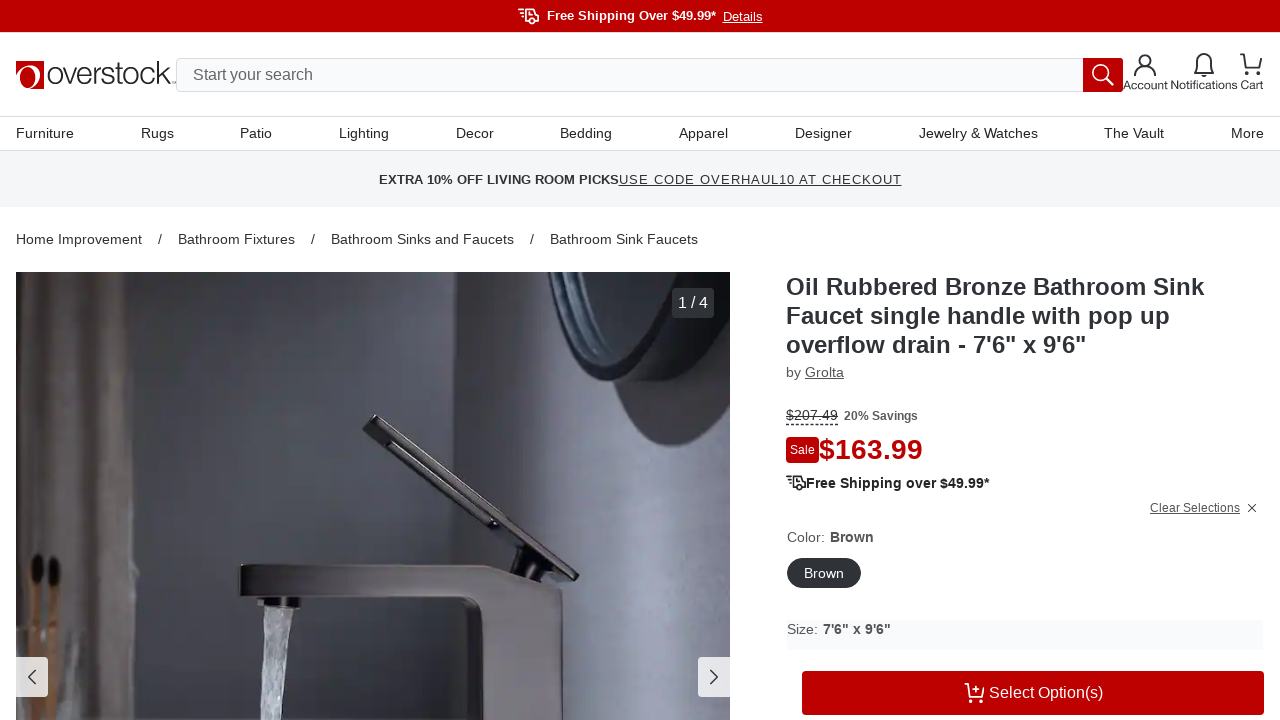

--- FILE ---
content_type: text/html; charset=utf-8
request_url: https://www.overstock.com/Home-Garden/Oil-Rubbered-Bronze-Bathroom-Sink-Faucet-single-handle-with-pop-up-overflow-drain-76-x-96/35981857/product.html
body_size: 71707
content:
<!DOCTYPE html><html lang="en-US"><head><meta charSet="utf-8" data-next-head=""/><meta name="viewport" content="initial-scale=1.0, width=device-width" data-next-head=""/><meta name="csrf-token" content="l8uPra2E-iiqIWtOK7uhcfpvCh8anNSOfiT8" data-next-head=""/><meta http-equiv="X-UA-Compatible" content="IE=edge" data-next-head=""/><meta http-equiv="content-type" content="text/html; charset=UTF-8" data-next-head=""/><meta name="author" content="Overstock™" data-next-head=""/><meta property="og:site_name" content="overstock.com" data-next-head=""/><link rel="shortcut icon" href="https://ak1.ostkcdn.com/img/mxc/OSTK-10-02-2025-apple-touch-icon.png" data-next-head=""/><link rel="preconnect" href="https://ak1.ostkcdn.com/" data-next-head=""/><title data-next-head="">Oil Rubbered Bronze Bathroom Sink Faucet single handle with pop up overflow drain - 7&#x27;6&quot; x 9&#x27;6&quot; - On Sale - Overstock - 35981857</title><meta name="robots" content="index,follow" data-next-head=""/><meta name="description" content="With 2 hoses and pop up brass overflow drain Bubble aerator Two Handles Reliable craftsmanship and material - Each piece of this product was made with solid materials, maily Brass. We provide a life-time warranty for our faucets." data-next-head=""/><link rel="alternate" media="only screen and (max-width: 767px)" href="https://www.overstock.com/Home-Garden/Oil-Rubbered-Bronze-Bathroom-Sink-Faucet-single-handle-with-pop-up-overflow-drain-76-x-96/35981857/product.html" data-next-head=""/><meta property="og:title" content="Oil Rubbered Bronze Bathroom Sink Faucet single handle with pop up overflow drain - 7&#x27;6&quot; x 9&#x27;6&quot; - On Sale - Overstock - 35981857" data-next-head=""/><meta property="og:description" content="With 2 hoses and pop up brass overflow drain Bubble aerator Two Handles Reliable craftsmanship and material - Each piece of this product was made with solid materials, maily Brass. We provide a life-time warranty for our faucets." data-next-head=""/><link rel="canonical" href="https://www.overstock.com/Home-Garden/Oil-Rubbered-Bronze-Bathroom-Sink-Faucet-single-handle-with-pop-up-overflow-drain-76-x-96/35981857/product.html" data-next-head=""/><link rel="apple-touch-icon" sizes="180x180" href="https://ak1.ostkcdn.com/img/mxc/ostk-icon-primary-full.png"/><link rel="icon" href="https://ak1.ostkcdn.com/img/mxc/ostk-icon-primary-small.png" sizes="any"/><meta name="apple-itunes-app" content="app-id=6479374705, app-argument=https://www.overstock.com/"/><meta property="csp-nonce" content="e215c8586d2bfc1e11cf8a37b191b468"/><link nonce="e215c8586d2bfc1e11cf8a37b191b468" rel="preload" href="/_next/static/css/42a83da37ef6cefd.css?dpl=dpl_5pLqmrETEqMcSXuiqxmUWh7ri7mA" as="style"/><script type="text/javascript" data-next-head="">(function(c, l, a, r, i, t, y) {
      c[a] = c[a] || function() {
        (c[a].q = c[a].q || []).push(arguments);
      };
      t = l.createElement(r);
      t.async = 1;
      t.src = 'https://www.clarity.ms/tag/' + i;
      y = l.getElementsByTagName(r)[0];
      y.parentNode.insertBefore(t, y);
    })(window, document, 'clarity', 'script', 'otgzg3x1as');</script><script type="application/ld+json" data-next-head="">{"@context":"https://schema.org","@type":"Product","description":"With 2 hoses and pop up brass overflow drain Bubble aerator Two Handles Reliable craftsmanship and material - Each piece of this product was made with solid materials, maily Brass. We provide a life-time warranty for our faucets.","sku":"40051439-000-000","image":["https://ak1.ostkcdn.com/images/products/is/images/direct/9adc4eb22e2e1da1a2c5ed04968501fc1efca491/Oil-Rubbered-Bronze-Bathroom-Sink-Faucet-single-handle-with-pop-up-overflow-drain.jpg","https://ak1.ostkcdn.com/images/products/is/images/direct/0ea5a1333da83d1bac51b5dc24ed5f0c8561ad34/Oil-Rubbered-Bronze-Bathroom-Sink-Faucet-single-handle-with-pop-up-overflow-drain.jpg","https://ak1.ostkcdn.com/images/products/is/images/direct/356da8ca5ba3524337d56776dd51197089d25443/Oil-Rubbered-Bronze-Bathroom-Sink-Faucet-single-handle-with-pop-up-overflow-drain.jpg","https://ak1.ostkcdn.com/images/products/is/images/direct/69833c61b916c8bc5da1841a7feac30e2bb07ea8/Oil-Rubbered-Bronze-Bathroom-Sink-Faucet-single-handle-with-pop-up-overflow-drain.jpg"],"brand":{"@type":"Brand","name":"Grolta"},"offers":{"priceCurrency":"USD","price":"163.99","availability":"https://schema.org/InStock","@type":"Offer","seller":{"@type":"Organization","name":"Overstock"}},"name":"Oil Rubbered Bronze Bathroom Sink Faucet single handle with pop up overflow drain - 7&apos;6 x 9&apos;6"}</script><script type="application/ld+json" data-next-head="">{"@context":"https://schema.org","@type":"BreadcrumbList","itemListElement":[{"@type":"ListItem","position":1,"item":"/c/home-improvement?t=31076","name":"Home Improvement"},{"@type":"ListItem","position":2,"item":"/c/home-improvement/bathroom-fixtures?t=31169","name":"Bathroom Fixtures"},{"@type":"ListItem","position":3,"item":"/c/bathroom-fixtures/bathroom-sinks-faucets?t=31198","name":"Bathroom Sinks and Faucets"},{"@type":"ListItem","position":4,"item":"/c/bathroom-sinks-faucets/bathroom-sink-faucets?t=31205","name":"Bathroom Sink Faucets"}]}</script><script type="text/javascript">(function(w, d, s, l, i) {
          w[l] = w[l] || [];
          w[l].push({ 'gtm.start':new Date().getTime(), event: 'gtm.js',});
          var f = d.getElementsByTagName(s)[0], j = d.createElement(s),  dl = l != 'dataLayer' ? '&l=' + l : '';
          j.async = true;
          j.src = 'https://www.overstock.com/interactions/gtm.js?id=' + i + dl;
          f.parentNode.insertBefore(j, f);
      })(window, document, 'script', 'dataLayer', 'GTM-KKD5CDX2');</script><link nonce="e215c8586d2bfc1e11cf8a37b191b468" rel="stylesheet" href="/_next/static/css/42a83da37ef6cefd.css?dpl=dpl_5pLqmrETEqMcSXuiqxmUWh7ri7mA" data-n-g=""/><noscript data-n-css="e215c8586d2bfc1e11cf8a37b191b468"></noscript><script defer="" nonce="e215c8586d2bfc1e11cf8a37b191b468" noModule="" src="/_next/static/chunks/polyfills-42372ed130431b0a.js?dpl=dpl_5pLqmrETEqMcSXuiqxmUWh7ri7mA"></script><script src="//cdn.evgnet.com/beacon/c556855555573h9jz3n3n3p091552376/overstock/scripts/evergage.min.js" async="" nonce="e215c8586d2bfc1e11cf8a37b191b468" defer="" data-nscript="beforeInteractive"></script><script src="/_next/static/chunks/webpack-58fec4b29ae1c721.js?dpl=dpl_5pLqmrETEqMcSXuiqxmUWh7ri7mA" nonce="e215c8586d2bfc1e11cf8a37b191b468" defer=""></script><script src="/_next/static/chunks/framework-856b710824b4b8cb.js?dpl=dpl_5pLqmrETEqMcSXuiqxmUWh7ri7mA" nonce="e215c8586d2bfc1e11cf8a37b191b468" defer=""></script><script src="/_next/static/chunks/main-614ed559c52321c3.js?dpl=dpl_5pLqmrETEqMcSXuiqxmUWh7ri7mA" nonce="e215c8586d2bfc1e11cf8a37b191b468" defer=""></script><script src="/_next/static/chunks/pages/_app-77d6ef28ecdca2a8.js?dpl=dpl_5pLqmrETEqMcSXuiqxmUWh7ri7mA" nonce="e215c8586d2bfc1e11cf8a37b191b468" defer=""></script><script src="/_next/static/chunks/4174-9166f65801573e89.js?dpl=dpl_5pLqmrETEqMcSXuiqxmUWh7ri7mA" nonce="e215c8586d2bfc1e11cf8a37b191b468" defer=""></script><script src="/_next/static/chunks/8569-5b05e38ed97932e6.js?dpl=dpl_5pLqmrETEqMcSXuiqxmUWh7ri7mA" nonce="e215c8586d2bfc1e11cf8a37b191b468" defer=""></script><script src="/_next/static/chunks/8790-b399f4d2e5f2be32.js?dpl=dpl_5pLqmrETEqMcSXuiqxmUWh7ri7mA" nonce="e215c8586d2bfc1e11cf8a37b191b468" defer=""></script><script src="/_next/static/chunks/6647-ff6beb49228277ad.js?dpl=dpl_5pLqmrETEqMcSXuiqxmUWh7ri7mA" nonce="e215c8586d2bfc1e11cf8a37b191b468" defer=""></script><script src="/_next/static/chunks/861-a13e390cac939ac2.js?dpl=dpl_5pLqmrETEqMcSXuiqxmUWh7ri7mA" nonce="e215c8586d2bfc1e11cf8a37b191b468" defer=""></script><script src="/_next/static/chunks/pages/product.html-fcc4acd59739172b.js?dpl=dpl_5pLqmrETEqMcSXuiqxmUWh7ri7mA" nonce="e215c8586d2bfc1e11cf8a37b191b468" defer=""></script><script src="/_next/static/xsCFPAivReylACl0-4BKx/_buildManifest.js?dpl=dpl_5pLqmrETEqMcSXuiqxmUWh7ri7mA" nonce="e215c8586d2bfc1e11cf8a37b191b468" defer=""></script><script src="/_next/static/xsCFPAivReylACl0-4BKx/_ssgManifest.js?dpl=dpl_5pLqmrETEqMcSXuiqxmUWh7ri7mA" nonce="e215c8586d2bfc1e11cf8a37b191b468" defer=""></script><style data-fela-rehydration="1222" data-fela-type="STATIC">
*,
::after,
::before {box-sizing: border-box;
}html {scroll-behavior: smooth;overflow: hidden;
}body {overflow-y: auto;overflow-x: hidden;
}#root {height: 100%;
}:root {--gap: 16px;--gap-min: calc(var(--gap) * -1);
}html,
body {font-size: 16px;line-height: 1.4;padding: 0;margin: 0;font-family: 'Helvetica Neue', Helvetica, Arial, sans-serif;height: 100%;width: 100%;-webkit-text-size-adjust: 100%;-webkit-tap-highlight-color: transparent;}pre {font-family: 'Helvetica Neue', Helvetica, Arial, sans-serif;margin: 0;
}.overlay-active {overflow-y: hidden;padding-right: 15px;
}a {color: inherit;text-decoration: none;
}button {font-size: inherit;
}input {font-size: inherit;font-family: inherit;
}@media (min-width: 320px) and (max-width: 599px) {.mobile-full-width {margin-left: var(--gap-min) !important;margin-right: var(--gap-min) !important;}
}@media (min-width: 600px) and (max-width: 767px) {.mobile-full-width {margin-left: var(--gap-min) !important;margin-right: var(--gap-min) !important;}
}@media (min-width: 1200px) {.drawer-right {top: 0;right: -100%;bottom: 0;left: unset;height: 100vh;width: 420px;animation: slide 300ms forwards;}
}/**
* Youtube style progress indicator
*/
#nprogress {pointer-events: none;
}#nprogress .bar {background: #29d;position: fixed;z-index: 1031;top: 0;left: 0;width: 100%;height: 2px;
}#nprogress .peg {display: block;position: absolute;right: 0px;width: 100px;height: 100%;box-shadow: 0 0 10px #29d, 0 0 5px #29d;opacity: 1;transform: rotate(3deg) translate(0px, -4px);
}#nprogress .spinner {display: block;position: fixed;z-index: 1031;top: 15px;right: 15px;
}#nprogress .spinner-icon {width: 18px;height: 18px;box-sizing: border-box;border: solid 2px transparent;border-top-color: #29d;border-left-color: #29d;border-radius: 50%;animation: nprogress-spinner 400ms linear infinite;
}.nprogress-custom-parent {overflow: hidden;position: relative;
}.nprogress-custom-parent #nprogress .spinner,
.nprogress-custom-parent #nprogress .bar {position: absolute;
}@keyframes nprogress-spinner {0% {transform: rotate(0deg);}100% {transform: rotate(360deg);}
}.slideInRight {-webkit-animation-name: slideInRight;animation-name: slideInRight;-webkit-animation-duration: 0.3s;animation-duration: 0.3s;-webkit-animation-fill-mode: both;animation-fill-mode: both;
}@-webkit-keyframes slideInRight {0% {-webkit-transform: translateX(100%);transform: translateX(100%);visibility: visible;}100% {-webkit-transform: translateX(0);transform: translateX(0);}
}@keyframes slideInRight {0% {-webkit-transform: translateX(100%);transform: translateX(100%);visibility: visible;}100% {-webkit-transform: translateX(0);transform: translateX(0);}
}@-webkit-keyframes rotateScaleUp {0% {-webkit-transform: scale(1) rotateZ(0);transform: scale(1) rotateZ(0);}50% {-webkit-transform: scale(2) rotateZ(180deg);transform: scale(2) rotateZ(180deg);}100% {-webkit-transform: scale(1) rotateZ(360deg);transform: scale(1) rotateZ(360deg);}
}@keyframes rotateScaleUp {0% {-webkit-transform: scale(1) rotateZ(0);transform: scale(1) rotateZ(0);}50% {-webkit-transform: scale(2) rotateZ(180deg);transform: scale(2) rotateZ(180deg);}100% {-webkit-transform: scale(1) rotateZ(360deg);transform: scale(1) rotateZ(360deg);}
}.rotateScaleUp {-webkit-animation: rotateScaleUp 0.65s linear both;animation: rotateScaleUp 0.65s linear both;
}.slideOutRight {-webkit-animation-name: slideOutRight;animation-name: slideOutRight;-webkit-animation-duration: 0.3s;animation-duration: 0.3s;-webkit-animation-fill-mode: both;animation-fill-mode: both;
}@-webkit-keyframes slideOutRight {0% {-webkit-transform: translateX(0);transform: translateX(0);}100% {display: none;-webkit-transform: translateX(100%);transform: translateX(100%);}
}@keyframes slideOutRight {0% {-webkit-transform: translateX(0);transform: translateX(0);}100% {display: none;-webkit-transform: translateX(100%);transform: translateX(100%);}
}.slideInLeft {-webkit-animation-name: slideInLeft;animation-name: slideInLeft;-webkit-animation-duration: 0.3s;animation-duration: 0.3s;-webkit-animation-fill-mode: both;animation-fill-mode: both;
}@-webkit-keyframes slideInLeft {0% {-webkit-transform: translateX(-100%);transform: translateX(-100%);visibility: visible;}100% {-webkit-transform: translateX(0);transform: translateX(0);}
}@keyframes slideInLeft {0% {-webkit-transform: translateX(-100%);transform: translateX(-100%);visibility: visible;}100% {-webkit-transform: translateX(0);transform: translateX(0);}
}.fadeIn {-webkit-animation-name: fadeIn;animation-name: fadeIn;-webkit-animation-duration: 0.5s;animation-duration: 0.5s;-webkit-animation-fill-mode: both;animation-fill-mode: both;
}@-webkit-keyframes fadeIn {0% {opacity: 0;}100% {opacity: 1;}
}@keyframes fadeIn {0% {opacity: 0;}100% {opacity: 1;}
}@keyframes slide {100% { right: 0; }
}[type="search"]::-webkit-search-cancel-button {-webkit-appearance: none;appearance: none;
}.horizontal-shake {animation: horizontal-shaking 1s linear 3;
}@keyframes horizontal-shaking {0%, 40%, 100% {transform: translateX(-15px);}20%, 80% {transform: translateX(-25px);}60%, 90% {transform: translateX(-20px);}
}@-webkit-keyframes horizontal-shaking {0%, 40%, 100% {transform: translateX(-15px);}20%, 80% {transform: translateX(-25px);}60%, 90% {transform: translateX(-20px);}
}.vertical-shake {animation: vertical-shaking 0.8s 3;
}@keyframes vertical-shaking {0%, 40%, 100% {transform: translateY(-5px);}20%, 80% {transform: translateY(-15px);}60%, 90% {transform: translateY(-10px);}
}@-webkit-keyframes vertical-shaking {0%, 40%, 100% {transform: translateY(-5px);}20%, 80% {transform: translateY(-15px);}60%, 90% {transform: translateY(-10px);}
}.spinner {animation: spin 1s linear infinite;
}@keyframes spin {100% {transform: rotate(360deg);}
}@-webkit-keyframes enterStageRight {from {left: 100%;}16.6% {left: 0}83.4% {left: 0}to {left: -100%;}
}@keyframes enterStageRight {from {left: 100%;}16.6% {left: 0}83.4% {left: 0}to {left: 0}
}@-webkit-keyframes enterStageLeft {from {left: -100%;}16.6% {left: 0}83.4% {left: 0}to {left: 0;}
}@keyframes enterStageLeft {from {left: -100%;}16.6% {left: 0}83.4% {left: 0}to {left: 0}
}.tooltip-custom {font-size: 12px;line-height: 18px;border-radius: 4px;z-index: 15;box-shadow: 0px 0px 3px 1px rgba(84, 86, 88, 0.2);
}.react-tooltip-arrow {box-shadow: 2px 2px 3px -1px rgba(84, 86, 88, 0.2);
}.grid {--gap: 16px;--gap-min: calc(var(--gap) * -1);display: flex;flex-flow: row wrap;margin-top: var(--gap-min);margin-left: var(--gap-min);align-items: flex-start;}.grid.no-gap {--gap: 0px;--gap-min: calc(var(--gap) * -1);}@media (min-width: 320px) and (max-width: 599px) {.xs-hide {display: none;}}@media (min-width: 320px) {[class*="xs-"] {margin-top: var(--gap);margin-left: var(--gap);min-height: 30px;}.grid > [class*="xs-"].grid {--gap: 0px;--gap-min: calc(var(--gap) * -1);}.grid > .grid [class*="xs-"] {--gap: 16px;--gap-min: calc(var(--gap) * -1);}.grid.no-gap > .grid [class*="xs-"] {--gap: 0px;--gap-min: calc(var(--gap) * -1);}.xs-1-4 {width: calc(25% - var(--gap));}.xs-3-4 {width: calc(75% - var(--gap));}.xs-1-2 {width: calc(50% - var(--gap));}.xs-1-3 {width: calc(33.33% - var(--gap));}.xs-2-3 {width: calc(66.66% - var(--gap));}.xs-1-1 {width: calc(100% - var(--gap));}.xs-1 {width: calc(((100% / 4) * 1) - var(--gap));}.xs-2 {width: calc(((100% / 4) * 2) - var(--gap));}.xs-3 {width: calc(((100% / 4) * 3) - var(--gap));}.xs-4 {width: calc(((100% / 4) * 4) - var(--gap));}}@media (min-width: 600px) and (max-width: 767px) {.sm-hide {display: none;}}@media (min-width: 600px) {[class*="sm-"] {margin-top: var(--gap);margin-left: var(--gap);min-height: 30px;}.grid > [class*="sm-"].grid {--gap: 0px;--gap-min: calc(var(--gap) * -1);}.grid > .grid [class*="sm-"] {--gap: 16px;--gap-min: calc(var(--gap) * -1);}.grid.no-gap > .grid [class*="sm-"] {--gap: 0px;--gap-min: calc(var(--gap) * -1);}.sm-1-4 {width: calc(25% - var(--gap));}.sm-3-4 {width: calc(75% - var(--gap));}.sm-1-2 {width: calc(50% - var(--gap));}.sm-1-3 {width: calc(33.33% - var(--gap));}.sm-2-3 {width: calc(66.66% - var(--gap));}.sm-1-1 {width: calc(100% - var(--gap));}.sm-1 {width: calc(((100% / 4) * 1) - var(--gap));}.sm-2 {width: calc(((100% / 4) * 2) - var(--gap));}.sm-3 {width: calc(((100% / 4) * 3) - var(--gap));}.sm-4 {width: calc(((100% / 4) * 4) - var(--gap));}}@media (min-width: 768px) and (max-width: 1199px) {.md-hide {display: none;}}@media (min-width: 768px) {[class*="md-"] {margin-top: var(--gap);margin-left: var(--gap);min-height: 30px;}.grid > [class*="md-"].grid {--gap: 0px;--gap-min: calc(var(--gap) * -1);}.grid > .grid [class*="md-"] {--gap: 16px;--gap-min: calc(var(--gap) * -1);}.grid.no-gap > .grid [class*="md-"] {--gap: 0px;--gap-min: calc(var(--gap) * -1);}.md-1-4 {width: calc(25% - var(--gap));}.md-3-4 {width: calc(75% - var(--gap));}.md-1-2 {width: calc(50% - var(--gap));}.md-1-3 {width: calc(33.33% - var(--gap));}.md-2-3 {width: calc(66.66% - var(--gap));}.md-1-1 {width: calc(100% - var(--gap));}.md-1 {width: calc(((100% / 8) * 1) - var(--gap));}.md-2 {width: calc(((100% / 8) * 2) - var(--gap));}.md-3 {width: calc(((100% / 8) * 3) - var(--gap));}.md-4 {width: calc(((100% / 8) * 4) - var(--gap));}.md-5 {width: calc(((100% / 8) * 5) - var(--gap));}.md-6 {width: calc(((100% / 8) * 6) - var(--gap));}.md-7 {width: calc(((100% / 8) * 7) - var(--gap));}.md-8 {width: calc(((100% / 8) * 8) - var(--gap));}}@media (min-width: 1200px) and (max-width: 1695px) {.lg-hide {display: none;}}@media (min-width: 1200px) {[class*="lg-"] {margin-top: var(--gap);margin-left: var(--gap);min-height: 30px;}.grid > [class*="lg-"].grid {--gap: 0px;--gap-min: calc(var(--gap) * -1);}.grid > .grid [class*="lg-"] {--gap: 16px;--gap-min: calc(var(--gap) * -1);}.grid.no-gap > .grid [class*="lg-"] {--gap: 0px;--gap-min: calc(var(--gap) * -1);}.lg-1-4 {width: calc(25% - var(--gap));}.lg-3-4 {width: calc(75% - var(--gap));}.lg-1-2 {width: calc(50% - var(--gap));}.lg-1-3 {width: calc(33.33% - var(--gap));}.lg-2-3 {width: calc(66.66% - var(--gap));}.lg-1-1 {width: calc(100% - var(--gap));}.lg-1 {width: calc(((100% / 12) * 1) - var(--gap));}.lg-2 {width: calc(((100% / 12) * 2) - var(--gap));}.lg-3 {width: calc(((100% / 12) * 3) - var(--gap));}.lg-4 {width: calc(((100% / 12) * 4) - var(--gap));}.lg-5 {width: calc(((100% / 12) * 5) - var(--gap));}.lg-6 {width: calc(((100% / 12) * 6) - var(--gap));}.lg-7 {width: calc(((100% / 12) * 7) - var(--gap));}.lg-8 {width: calc(((100% / 12) * 8) - var(--gap));}.lg-9 {width: calc(((100% / 12) * 9) - var(--gap));}.lg-10 {width: calc(((100% / 12) * 10) - var(--gap));}.lg-11 {width: calc(((100% / 12) * 11) - var(--gap));}.lg-12 {width: calc(((100% / 12) * 12) - var(--gap));}}@media (min-width: 1696px) {.xl-hide {display: none;}}@media (min-width: 1696px) {[class*="xl-"] {margin-top: var(--gap);margin-left: var(--gap);min-height: 30px;}.grid > [class*="xl-"].grid {--gap: 0px;--gap-min: calc(var(--gap) * -1);}.grid > .grid [class*="xl-"] {--gap: 16px;--gap-min: calc(var(--gap) * -1);}.grid.no-gap > .grid [class*="xl-"] {--gap: 0px;--gap-min: calc(var(--gap) * -1);}.xl-1-4 {width: calc(25% - var(--gap));}.xl-3-4 {width: calc(75% - var(--gap));}.xl-1-2 {width: calc(50% - var(--gap));}.xl-1-3 {width: calc(33.33% - var(--gap));}.xl-2-3 {width: calc(66.66% - var(--gap));}.xl-1-1 {width: calc(100% - var(--gap));}.xl-1 {width: calc(((100% / 12) * 1) - var(--gap));}.xl-2 {width: calc(((100% / 12) * 2) - var(--gap));}.xl-3 {width: calc(((100% / 12) * 3) - var(--gap));}.xl-4 {width: calc(((100% / 12) * 4) - var(--gap));}.xl-5 {width: calc(((100% / 12) * 5) - var(--gap));}.xl-6 {width: calc(((100% / 12) * 6) - var(--gap));}.xl-7 {width: calc(((100% / 12) * 7) - var(--gap));}.xl-8 {width: calc(((100% / 12) * 8) - var(--gap));}.xl-9 {width: calc(((100% / 12) * 9) - var(--gap));}.xl-10 {width: calc(((100% / 12) * 10) - var(--gap));}.xl-11 {width: calc(((100% / 12) * 11) - var(--gap));}.xl-12 {width: calc(((100% / 12) * 12) - var(--gap));}}</style><style data-fela-rehydration="1222" data-fela-type="RULE">.a{display:flex}.b{flex-direction:column}.c{flex-wrap:nowrap}.d{min-height:100%}.f{width:100%}.g{z-index:4}.h{background-color:#F9FAFB}.j{background:#BD0000}.k{flex:1}.l{margin-left:auto}.m{margin-right:auto}.n{max-width:1680px}.o{padding-left:16px}.p{padding-right:16px}.q{flex-direction:row}.r{gap:20px}.s{height:32px}.v{align-items:center}.w{justify-content:center}.x{font-size:13px}.y> svg > path{stroke:#FFFFFF}.z{margin-top:6px}.ab{font-weight:bold}.ac{color:#FFFFFF}.ae{margin-left:8px}.af{appearance:none}.ag{background-color:transparent}.ah{border-top:none}.ai{border-right:none}.aj{border-bottom:none}.ak{border-left:none}.al{cursor:pointer}.am{padding-top:0}.an{padding-right:0}.ao{padding-bottom:0}.ap{padding-left:0}.aq{margin-top:0}.ar{margin-right:0}.as{margin-bottom:0}.at{margin-left:7px}.au{font-weight:normal}.av{text-decoration:underline}.aw{justify-content:flex-end}.ax{border-top:1px solid #DADCDF}.ay{background-color:#FFF}.ba{align-items:flex-start}.bb{position:relative}.bc{padding-top:15px}.bd{gap:8px}.be{height:106px}.bn{color:inherit}.bo{margin-left:0}.bp{height:24px}.bq{width:24px}.br{background:blue}.bs{display:none}.bt{position:fixed}.bu{z-index:999}.bv{height:100%}.bw{z-index:5}.bx{top:0}.by{bottom:0}.bz{left:0}.ca{right:0}.cb{background-color:rgba(0,0,0,0.5)}.cc{width:90vw}.cd{z-index:6}.ce{overflow-y:auto}.cf{background-color:#FFFFFF}.ck{padding:12px 8px}.cl{height:44px}.cm{position:absolute}.cn{height:calc(100% - 44px)}.co{font-style:normal}.cp{font-size:18px}.cq{color:#2F3337}.cr{height:64px}.cs{border-bottom:1px solid #DADCDF}.ct{background:#FFFFFF}.cu{font-weight:500}.cv{font-size:15px}.cw{line-height:18px}.cx{height:50px}.cy{padding:16px 18px 16px 26px}.cz{align-content:center}.da{background:#F9FAFB}.db{transition:all .1s ease}.dc> *{pointer-events:none}.de{right:18px}.df{width:calc(100% - 30px)}.dg{transition:none}.dh{top:56px}.di{left:15px}.dj{display:block}.dk{padding:8px 16px}.dl{font-size:16px}.dm{border:1px solid #DADCDF}.dn{border-radius:4px}.do{height:34px}.dp{line-height:24px}.ea::placeholder{color:#626669}.eb::placeholder{opacity:1}.ec:-ms-input-placeholder{color:#626669}.ed::-ms-input-placeholder{color:#626669}.ee:-webkit-autofill + label{font-size:14px}.ef:-webkit-autofill + label{margin-left:8px}.eg:-webkit-autofill + label{height:20px}.eh:-webkit-autofill + label{line-height:20px}.ei:-webkit-autofill + label{padding:0 8px}.ej:-webkit-autofill + label{margin-top:-10px}.ek:-webkit-autofill + label{bottom:initial}.el:-webkit-autofill + label{background-color:#ffffff}.em{transition:all 500ms ease}.en{order:2}.eo{background-color:#BD0000}.ep{width:40px}.eq{border-radius:0px 3px 3px 0px}.er{padding:6px}.es{color:#545658}.et{padding:10px 20px}.eu{line-height:100%}.ev{width:unset}.ew{background:none}.ex{display:inline-block}.ey{right:-150px}.ez{top:-34px}.fa{top:113px}.fc{width:100vw}.fd{height:0}.fe{background:rgba(0,0,0,0.5)}.ff{opacity:0}.fg{transition:opacity 500ms ease, background 500ms ease}.fh{border-top:0}.fi{border-left:14px solid transparent}.fj{border-right:14px solid transparent}.fk{border-bottom:14px solid white}.fl{width:0}.fm{left:300px}.fn::before{content:""}.fo::before{position:absolute}.fp::before{top:0}.fq::before{left:0}.fr::before{width:20px}.fs::before{height:1px}.ft::before{background:#DADCDF}.fu::before{transform:rotate(180deg)}.fv::before{transform-origin:0 0}.fw::before{transition:all 500ms ease}.fx::before{opacity:0}.fy::after{content:""}.fz::after{position:absolute}.ga::after{top:-1px}.gb::after{left:0}.gc::after{width:20px}.gd::after{height:1px}.ge::after{background:#DADCDF}.gf::after{transform:rotate(0deg)}.gg::after{transform-origin:0 0}.gh::after{transition:all 500ms ease}.gi::after{opacity:0}.gk{background:white}.gl{min-width:300px}.gm{border:0px solid #DADCDF}.gn{max-height:0}.go{overflow:hidden}.gp{top:30px}.gq{z-index:3}.gr{height:100vh}.gs{left:0px}.gt{top:36px}.gu{z-index:2}.gv{padding:0 40px 0 20px}.gw{height:150px}.gx{display:inline-flex}.gy{margin-left:10px}.gz{margin-right:10px}.ha{margin-top:-6px}.hf{font-size:12px}.hg{text-align:center}.hh{overflow-x:auto}.hi{min-height:56px}.hj{max-height:56px}.hk{height:56px}.hl{overflow-y:hidden}.hm{scroll-snap-type:x mandatory}.hn{background-color:#F5F6F7}.ho{margin-top:auto}.hp{max-width:unset}.hq{width:max-content}.ht{justify-content:space-around}.hu{gap:0px}.hw{padding:0 5px}.hx{font-size:10px}.hy{text-transform:uppercase}.hz{gap:unset}.ia{scroll-snap-align:start}.ib:last-child{scroll-snap-align:end}.ik{letter-spacing:1px}.il{position:sticky}.im{min-height:0px}.in{padding:0px 16px 24px 16px}.ip{margin-top:32px}.iq{margin-bottom:32px}.ir{display:grid}.is{grid-template-columns:1fr}.it{grid-template-rows:1fr}.iu{grid-column-gap:16px}.iv{grid-row-gap:16px}.ix{grid-template-columns:repeat(2, 1fr)}.iy{grid-template-rows:repeat(2, 1fr)}.iz{aspect-ratio:auto}.jb{grid-area:1 / 1 / 3 / 2}.jc{aspect-ratio:1 / 1}.jd{grid-area:1 / 2 / 2 / 3}.je{grid-area:2 / 2 / 3 / 3}.jf{grid-area:1 / 1 / 2 / 2}.jg{grid-area:2 / 1 / 3 / 2}.jh{margin-bottom:16px}.ji{color:#2f3337}.jm{aspect-ratio:767 / 767}.js{aspect-ratio:1 / 2}.jt{aspect-ratio:767 / 100}.jv{aspect-ratio:767 / 350}.jx{justify-content:space-between}.jy{display:-webkit-box}.jz{max-width:250px}.ka{-webkit-box-orient:vertical}.kb{-webkit-line-clamp:2}.kg{font-size:14px}.kh{color:#626669}.ki{padding:24px 0px 24px 0px}.kj{margin-top:-17px}.kk{top:50%}.kl{z-index:1}.km{padding:2px}.kn{height:30px}.ko{opacity:0.2}.kp{transition:300ms ease-in}.kq{border-radius:0px 4px 4px 0px}.kr{list-style-type:none}.ks{overflow-x:hidden}.kt{scrollbar-width:none}.ku{outline:none}.kv::-webkit-scrollbar{display:none}.kx{margin-right:8px}.ky:last-child{margin-right:0}.kz{aspect-ratio:unset}.la{height:unset}.lb{max-width:168px}.lc{max-height:258px}.ld{flex:none}.le img{transition:transform .8s}.lh{min-width:166px}.li{width:fit-content}.lj{padding:0 4px}.lk{min-width:100%}.ll{max-height:250px}.lm{padding-bottom:100%}.ln{padding:4px 0}.lo{max-height:25px}.lp{color:#BD0000}.lq{line-height:1.2}.ls{height:22px}.lt{gap:5px}.lu{opacity:1}.lv{gap:3px}.lw{font-size:0px}.lx{line-height:20px}.ly{text-decoration:none}.lz{margin-top:8px}.ma{line-height:19px}.mb{line-height:16px}.mc{opacity:0.8}.me{border-radius:4px 0px 0px 4px}.mf{background:#252525}.mg{padding:40px 20px}.mh{border-top:1px solid #fff}.mj{max-width:100%}.mo{justify-content:flex-start}.mp{margin-right:unset}.mq{margin-bottom:40px}.mu{line-height:22px}.mv{font-weight:400}.mw{flex-wrap:wrap}.mx{gap:24px}.my{margin-top:16px}.na{font-weight:700}.nb{margin-top:40px}.nc{width:135px}.nd{height:40px}.ne{width:120px}.nf:not(:first-child){border-top:none}.ng{background-color:#252525}.nh{border-top:1px solid #5A5A5A}.ni{height:72px}.nj{text-align:left}.nk> svg{width:12px}.nl> svg{transition:all .3s ease}.nm> svg{transform:rotate(180deg)}.nn > svg{display:block}.no > svg > path{stroke:#FFFFFF}.nu{line-height:17px}.nv{grid-template-rows:0fr}.nw{transition:grid-template-rows 300ms cubic-bezier(0.65, 0.05, 0.36, 1)}.ob{gap:16px}.oc{padding-bottom:28px}.od{visibility:visible}.oe{color:#FFF}.of{padding-top:32px}.og{line-height:14px}.oi{max-width:1440px}.oj{padding-top:40px}.ok{padding-bottom:40px}.on{font-size:24px}.op{max-width:220px}.os{width:245px}.ow:disabled{background-color:#252525}.pb{padding-top:4px}.pc{padding-bottom:24px}.pg{white-space:nowrap}.ph{margin-bottom:24px}.pj{padding:0 8px}.pm{grid-template-columns:100%}.pp{top:0px}.pq{align-self:start}.pr{max-width:714px}.ps{width:auto}.pt{grid-template-rows:100%}.pu{height:max-content}.pv{margin:0 auto}.pw{overflow:auto}.px{flex-shrink:0}.py{height:100vw}.qb{top:16px}.qc{right:16px}.qd{background-color:#2F3337}.qe{padding:4px 6px}.qf{visibility:hidden}.qg{min-width:0}.qh{padding-left:0px}.qi{gap:10px}.qj{top:20px}.qm{margin-top:18px}.qn{margin-bottom:0px !important}.qq{text-decoration:line-through}.qr{text-decoration-style:dashed}.qs{text-underline-position:under}.qt{margin-left:6px}.qu{color:#5A5A5A}.qv{gap:4px}.qw{margin-top:10px}.qx{width:content-fit}.qy{padding:0px 4px}.ra{font-size:28px}.rb{line-height:26px}.rc{margin-top:0px}.rd{margin-bottom:0px}.re{margin-left:0px}.rf{margin-right:0px}.rg{background-color:#F8E5E5}.rh{margin-bottom:10px}.ri{gap:6px}.rj{color:#252525}.rk{max-width:350px}.rm{padding:5px 0px 5px 10px}.rq{transition:all .2s ease}.rr{border:.5px solid #00000000}.rs{border-radius:2px}.rt{margin-top:15px}.ru:first-child{margin-top:4px}.rw{padding:0 0 10px 0}.rx{transition:all .3s ease}.ry{user-select:none}.rz{border-bottom:.5px solid #00000000}.sa{margin-right:5px}.sb{transform:rotate(0deg)}.sc{max-height:290px}.sd{padding:0}.se{overflow-x:none}.sf{overflow-y:none}.sg{height:min-content}.sh{color:white}.si{min-height:30px}.sj{border:1px solid #2F3337}.sk{border-radius:100px}.sl:before{content:""}.sn:before{position:absolute}.so:before{height:1px}.sp:before{left:12px}.sq:before{width:0px}.sr:before{background:#626669}.ss:before{transition:all .2s ease-in}.sx{margin-top:30px}.ta{margin-left:5px}.tb{padding-bottom:44px}.tc:not(:first-child){border-top:1px solid #DADCDF}.te{background-color:white}.tf{height:48px}.tg> svg{transform:rotate(0deg)}.tj{max-height:401px}.tk{border-bottom:4px solid #2F3337}.tl{width:50%}.tm{margin-bottom:8px}.tn{overflow-wrap:break-word}.to{word-wrap:break-word}.tp{hyphens:auto}.tq{background-color:rgba(0, 0, 0, 0.5)}.tr{z-index:-1}.ts{transition:opacity .2s ease}.tt{border:none}.tu{margin:0}.tv{z-index:0}.tx{height:100svh}.ty{width:600px}.tz{right:-100%}.ua> *{opacity:1}.ub{font-size:20px}.uc{line-height:29px}.ud{gap:15px}.ue> svg > path{fill:#2F3337}.uf{height:calc(100svh - 72px)}.ug{padding:20px}.uh{border-left:1px solid #DADCDF}.ui{border-right:1px solid #DADCDF}.uj{padding-left:30px}.uk{padding-top:8px}.ul{padding-bottom:8px}.um{width:35%}.un{width:65%}.uo{padding-top:0px}.up{padding-bottom:0px}.uq:before{background:linear-gradient(rgba(255, 255, 255, 0) 0%, rgb(255, 255, 255) 100%)}.ur:before{height:80px}.us:before{pointer-events:none}.ut:before{width:100%}.uu:before{bottom:18px}.uw> svg{width:10px}.ux> svg{margin-left:5px}.uy> svg{padding-top:5px}.va{padding-top:34px}.vc{margin-right:4px}.vd{display:inline}.ve{color:#000000}.vg{max-height:400px}.vi{padding-bottom:16px}.vj{max-width:162px}.vl{max-height:162px}.vn{padding-top:24px}.vq{gap:12px}.vt{margin-top:20px}.vw{padding-top:10px}.vx{align-items:start}.vy{width:32px}.vz{margin-top:24px}.wb:disabled{background-color:#F2F2F2}.wc:disabled{border:1px solid #898B8D}.we{font-family:Helvetica Neue, Helvetica, Arial, sans-serif}.wf{line-height:1.3em}.wg{padding:4px 0 4px 0}.wi{border-top:1px solid #E7E8EA}.wj{margin:8px 0 8px 0}.wr{max-width:1712px}.ws{box-shadow:inset 0 -2px 0 0 transparent}.wt{transition:all 250ms ease-in-out}.wx{top:150px}.wy{box-shadow:2px 8px 8px #00000066}.wz{width:992px}.xa{padding:32px 24px}.xb{flex:3}.xc{align-content:flex-start}.xd{max-height:630px}.xe{margin-bottom:22px}.xf{width:33.333333333333336%}.xg{order:1}.xh{padding:0 0 2px}.xi{line-height:normal}.xj{align-self:flex-start}.xk{border-bottom:1px solid transparent}.xo{order:3}.xp{order:5}.xq{order:4}.xr{order:6}.xt{max-height:620px}.xu{max-height:580px}.xv{max-height:550px}.xw{margin-top:4px}.xx{margin-bottom:12px}.xz{margin-left:4px}.ya{top:115px}.yb{min-width:480px}.yc{width:1fr}.yd{grid-template-rows:max-content 72px}.yi{grid-area:1 / 1 / 1 / 2}.yj{max-height:714px}.yk{min-width:320px}.yl{min-height:320px}.ym{overflow-x:scroll}.yn{max-width:72px}.yo{width:calc(72px - 2px)}.yp{height:calc(72px - 2px)}.yq{max-height:100%}.yr{transform:translateY(-50%)}.ys{background-color:rgb(255 255 255 / 80%)}.yu{border-top-left-radius:0}.yv{border-bottom-left-radius:0}.yw{border-top-right-radius:0}.yx{border-bottom-right-radius:0}.yy{max-height:330px}.yz{grid-template-columns:repeat(auto-fill, 68px)}.za{width:68px}.zb{padding:3px 3px 2px 3px}.zc{border:1px solid #252525FF}.zd{transform:scale(1)}.ze{border-radius:2px 2px 1px 1px}.zf{border:1px solid #DADCDF00}.zg{width:60px}.zh{height:60px}.zi{margin:-1px 0 0 -1px}.zj{display: -webkit-box}.zk{padding:2px 0}.zl{word-break:normal}.zm{border:1px solid #25252500}.zq{transform:rotate(180deg)}.zs{border:1px dashed #DADCDF}.zt:before{width:calc(100% - 24px)}.zu{border:1px solid #F39019}.zv{padding:10px 16px}.zy{width:16px}.zz{height:16px}.aba{padding:1px}.abb svg > path{fill:#F39019}.abc> *{display:block}.abe{padding-top:13px}.abf{font-style:italic}.abg{padding:12px 30px}.abh{margin-left:calc(50% - 73px)}.abi{width:146px}.abj{border-radius:34px}.abk{height:33px}.abl> svg{padding-top:4px}.abo{cursor:default}.abq{cursor:not-allowed}.abr{opacity:0.5}.abs{padding-top:49px}.abt{padding-bottom:49px}.abu{font-size:32px}.abv{line-height:38px}.abw{margin-bottom:15px}.abx{margin-bottom:17px}.aby{min-height:215px}.abz{border:1px solid #CED1D5}.acb{max-width:119px}.acc{max-height:118px}.acd{background-color:#E7E8EA}.ace{box-sizing:border-box}.acf{margin-bottom:23px}.acg{margin-left:18px}.acm{max-height:112px}.acr{font-color:#2F3337}.acs{padding:0px 16px 16px 16px}.act{color:#AC1B25}.acu{background-color:#F9DFE1}.acx{opacity:0.6}.acy{flex-flow:wrap}.acz{text-overflow:ellipsis}.ada{width:0px}.adb{height:0px}.adc{border-style:solid}.add{border-width:7px 4px 0 4px}.ade{border-color:#333333 transparent transparent transparent}.adf{padding-top:16px}.adi{width:90%}.adj{padding:0px 16px}.adk{padding-bottom:80px}.adl{padding:16px 0px}.adm{border:solid 2px #DADCDF}.adn> svg path{fill:white}.adp{width:18px}.adq{height:18px}.adr{max-height:0px}.adu{font-weight:regular}.adw{height:52px}.adx{max-height:240px}.ady::-webkit-scrollbar{width:8px}.adz::-webkit-scrollbar{background-color:white}.aea::-webkit-scrollbar{border-left:1px solid white}.aeb::-webkit-scrollbar{border-right:1px solid white}.aec::-webkit-scrollbar-thumb{background-color:#DADCDF}.aed::-webkit-scrollbar-thumb{border:8px solid #DADCDF}.aee::-webkit-scrollbar-thumb{border-radius:10px}.aef{padding:16px}.aeg{box-shadow:0 -4px 4px rgb(0 0 0 / 10%)}.aeh{width:20px}.aei{height:20px}.aej{border-radius:20px}.aek{border:5px solid #2f3337}.ael{border:1px solid #ced1d5}.aem{line-height:43px}.aen{margin-right:16px}.aeo{line-height:21px}.aep> svg{margin-right:4px}.aeq> svg{pointer-events:none}.aes{padding-right:12px}.aet{padding-left:12px}.aeu> svg{margin-left:4px}.aev> svg{margin-top:1px}.aew> svg{width:20px}.aex> svg{stroke:#2F3337}.aey> svg{transform:scale(0.6)}.afa{grid-template-columns:auto}.afb{padding-top:6px}.afi{overflow-y:scroll}.afj{min-width:280px}.afk{border-width:1px 0}.afl{border-color:#DADCDF}.afm{grid-template-rows:max-content}.afo{box-shadow:2px 2px 4px rgba(0, 0, 0, 0.1)}.afp{grid-template-rows:auto 1fr}.afq{min-width:150px}.afs{background:#F5F6F7}.aft{padding:2px 8px}.afu{transform:translate(0, 0)}.afv{min-width:125px}.afw{max-height:20px}.agb{grid-template-rows:1fr auto}.agc{min-height:130px}.agd{padding:10px}.age{padding:3px 8px}.agh{margin-bottom:0 !important}.agi{margin-top:5px}.agk{padding-bottom:30px}.agl{margin-left:-16px}.agn{background-color:rgba(245, 246, 247, 0.8)}.ago{width:54px}.agp{height:54px}.agq{border-radius:100%}.agu> svg{margin-right:8px}.agw{padding:24px}.agy{margin-bottom:4px}.aha{min-height:180px}.ahc{width:130px}.ahd{height:130px}.ahi{min-width:260px}.ahj{padding-bottom:4px}.ahn{line-height:25px}.aho{margin-bottom:48px}.ahq{color:rgba(98, 102, 105, 0.9)}.ahr{padding-right:8px}.ahs{padding-left:8px}.aht{background:#F5F5F5}.ahu{padding:4px 8px}.ahv{color:#515151}.ahw{max-width:500px}.ahx{margin:60px auto 70px}.ahy{padding:0 24px}.ahz{width:34px}.aia{border-width:1px}.aib{color:#DADCDF}.aic> svg > path{stroke:#DADCDF}.aid{border-radius:1000px}.aif{padding-right:26px}.aig{background-image:url("[data-uri]")}.aih{background-size:8px 7px}.aii{background-repeat:no-repeat}.aij{background-position:calc(100% - 8px) center}.aim{margin-top:-20px}.ain{border-radius:3px}.aip{max-width:232px}.aiq{max-height:72px}.air{padding:3px}.ais{width:232px}.ait{min-width:232px}.aiu{max-width:64px}.aiv{max-width:202px}.aiw{width:1px}.aix{height:1px}.aiy{background-color:#DADCDF}.aiz{right:-1px}.aja{background-color:#5D32A8}.ajb{padding:8px}.aje{height:15.5px}.ajf:before{display:inline-block}.ajg:before{width:10px}.ajh:before{height:10px}.aji:before{background-color:#BD0000}.ajj:before{border-radius:100%}.ajk:before{margin-right:4px}.ajl{margin-top:12px}.ajm{min-height:44px}.ajn{max-width:352px}.ajo{padding-top:12px}.ajp{padding-bottom:15px}.ajt{padding-bottom:29px}.ajx{flex:0}.ake{font-size:22px}.akf{margin:10px}.akg{margin-top:7px}.akh{margin-bottom:77px}.aki{max-width:600px}.akk{height:29px}.akl{margin-top:75px}.akm{margin-top:36px}.akn{max-width:335px}.ako{left:50%}.akp{transform:translateX(-50%)}.akq{height:66px}.akr{width:20%}.aks{width:80%}.akt{justify-content:end}.aku{margin-right:10%}.akv{border-bottom:1.5px solid #DADCDF}.akw{margin-left:16px}.akx{line-height:44px}.aky{transition:0.2s ease all}.akz{background-position:calc(100% - 40px) 50% !important}.ala{top:2px}.alb{margin:24px auto}.alc{width:250px}.ald{margin-bottom:30px}.alf{border-top:1px solid #DADCDF }.alg{width:388px}.alh{width:65px}.ali{color:#333333}.alj:before{width:100px}.alk:before{height:2px}.all:before{background:#DADCDF}.alm:before{top:0}.aln:before{left:0}.alo:before{transform-origin:1px 1px}.alp:before{transform:rotate(45deg)}.alq:before{z-index:999}.alr{max-width:480px}.als{max-height:480px}.alv{color:red}.alw{border-color:#2F3337}.aly{backdrop-filter:blur(0)}.alz{transition:all .4s ease}.ama{gap:27px}.amh{left:-10000px}.ami{top:auto}.amj{flex-flow:column nowrap}.amn{padding:14px 0}.amo{margin:0 0 35px 0}.amt{color:#1C293B}.amv{transform:rotate(0turn)}.amx{height:19px}.amy{width:19px}.amz{border:2px solid #2F3337}.ana> svg path{fill:#2F3337}.anb> input[type="radio"]:checked ~ div{border:none}.anc> input[type="radio"] ~ div svg{display:none}.and> input[type="radio"] ~ div svg{height:20px}.ane> input[type="radio"] ~ div svg{width:20px}.anf> input[type="radio"]:checked ~ div svg{display:block}.ang> input[type="radio"]:checked ~ div svg{border:2px solid #2F3337}.anh> input[type="radio"]:checked ~ div svg{border-radius:50%}.ani> input[type="radio"]:checked ~ div svg path{fill:#FFFFFF}.anj> input[type="radio"]:checked ~ div svg path{border:2px solid #2F3337}.ank{border-radius:17px}.anl{pointer-events:none}.anm{transition:all .2s ease-in-out}.ann{border-width:0}.ano{padding:8px 0}.ans{min-width:250px}.ant{justify-content:start}.anv > svg{width:41x}.anw > svg{height:25px}.anx > svg{width:41px}.any{padding:24px 8px}.anz> *:not(:last-child){margin-bottom:16px}.aoe{width:33.33%}.aon{grid-template-colums:auto}.aoo{justify-items:center}.aop{text-decoration-line:underline}.aoq{background:#FAFAFA}.aor > svg{width:50px}.aos > svg{height:32px}.aot{margin-left:3px}.aou{padding-top:45px}.aov{margin-bottom:26px}.aox{margin-top:65px}.aoy{height:281px}.aoz{margin-top:unset}.apa{top:unset}.apb{bottom:30px}.apc{padding:5px 15px}.apd{background:#DADCDF}.ape{min-width:350px}.apf{max-width:calc(100vw - 60px)}.apg{border-radius:5px}.aph{transition:all 300ms ease}.api{box-shadow:0 0 0 #00000066}.apo:empty{margin:0}.app{margin:16px 0}.apr{padding:0px 16px 16px}.aqa{flex-direction:column-reverse}.aqb{border-bottom:1px solid #BDBDBD}.aqc{padding-bottom:6px}.aqd{margin-bottom:6px}.aqe{transition:all .3s ease-in-out}.aqi{line-height:23px}.aqj{grid-template-columns:auto auto}.aqk{text-align:right}.aql> svg{vertical-align:bottom}.aqm{min-height:350px}.aqo{height:21px}.aqp{margin-top:-10px}.aqq{bottom:initial}.aqr{background-color:#ffffff}.aqt{gap:2px}.aqu{border-right:1px solid #DADACF}.aqw{margin-right:24px}.aqx{max-width:182px}.aqy{padding:5px 10px}.aqz{width:150px}.ara{align-self:center}.arb:last-child{margin-bottom:16px}.arc{padding:0 10px}.ard{height:120px}.are{flex-basis:120px}.arg{weight:400px}.arh{line-height:1.5em}.ari{collapse:all}.arj{border-collapse:collapse}.ark{width:134px}.arl{vertical-align:top}.arm{color:#26865F}.arp{top:-10px}.arq{right:-100px}.art{padding-top:20%}.aru{padding:5px 0 30px 20px}.arv{border-bottom:1px solid #00000000}.arw{padding:none}.arx{border-radius:0}.ary{transition:all .15s ease}.asa{margin-top:1px}.asb{margin-bottom:2px}.asg{margin:24px 0 0}.ash> *{margin-bottom:24px}.ask{gap:11px}.asl> input[type="checkbox"]:checked ~ div{border:none}.asm> input[type="checkbox"]:checked ~ div svg{fill:#2F3337}.asn> input[type="checkbox"]:checked ~ div svg{height:25px}.aso> input[type="checkbox"]:checked ~ div svg{width:25px}.asp> input[type="checkbox"]:checked ~ div svg path{fill:#2F3337}.asq{top:-3px}.asr{left:-4px}.ass{border:solid 2px #2F3337}.ast{border-radius:1px}.asu> svg path{fill:#FFFFFF}.asv{padding-bottom:auto}.asz{top:50px}.ata{margin-bottom:14px}.atb{padding-bottom:55px}.atd{border-left:6px solid #BD0000}.ate{padding-left:11px}.atf{border-left:6px solid white}.atg{margin-bottom:20px}.ath{max-width:1148px}.ati{margin-top:35px}.atj{margin-bottom:50px}.atm{margin-bottom:35px}.ato{padding:16px 0}.ats{line-height:28px}.att{width:35px}.atu{height:55px}.atv{padding:12px 0px 0px 0px}.atw::after{content:"Shipped"}.atx::after{white-space:nowrap}.aty::after{bottom:unset}.atz::after{left:55px}.auc> svg{width:32px}.aud> svg{height:32px}.aue> svg path{fill:#AFB3BA}.auh{transition:all .5s ease-in-out}.aul{width:3px}.aum{max-width:150px}.aup::after{content:"In Transit"}.auq{background-color:#AFB3BA}.aur::after{content:"Out for Delivery"}.aus::after{content:"Delivered"}.aut{padding:12px 0}.auw{padding:20px 0}.auy{width:100svw}.auz{max-width:1980px}.dd:hover{background:#E7E8EA}.ja:hover{filter:brightness(110%)}.jn:hover{cursor:pointer}.lf:hover img{transform:scale(1.05)}.ot:hover:enabled{background-color:#252525}.ou:hover:enabled{border:1px solid #DADCDF}.ov:hover:enabled{box-shadow:0px 2px 2px rgba(47, 51, 55, 0.2)}.pi:hover{text-decoration:underline}.rn:hover{background:#BD0000}.ro:hover{color:#FFFFFF}.rp:hover *{fill:#FFFFFF}.st:hover{background-color:#2F3337}.su:hover{box-shadow:0px 2px 2px rgba(47, 51, 55, 0.2)}.wa:hover{background-color:#F9FAFB}.wh:hover{font-weight:700}.wk:hover:before{content:""}.wl:hover:before{position:absolute}.wm:hover:before{bottom:-12px}.wn:hover:before{left:50%}.wo:hover:before{transform:translateX(-50%)}.wp:hover:before{height:15px}.wq:hover:before{width:138px}.wu:hover{box-shadow:inset 0 -2px 0 0 transparent}.xm:hover{border-bottom:1px solid #2f3337}.xn:hover{color:#2f3337}.yt:hover{transform:translateY(-50%) scale(1.04)}.zn:hover{box-shadow:0px 3px 3px rgba(47, 51, 55, 0.2)}.zo:hover{transform:scale(1.02)}.zp:hover{border-color:#DADCDFFF}.zr:hover{background-color:#F5F6F7}.abp:hover{cursor:default}.ado:hover{background-color:#DADCDF}.aez:hover{color:#0485CC}.afr:hover{box-shadow:4px 4px 8px rgba(0, 0, 0, 0.15)}.aie:hover{color:white}.aio:hover{border-color:#252525}.ajs:hover{border:1px solid #252525}.aom:hover:enabled{background-color:#F9FAFB}.apm:hover{transform:scale(1.1)}.arn:hover{background:#F5F6F7}.arz:hover{border-bottom:1px solid #000000FF}.atc:hover{background-color:rgb(242, 242, 242)}.dq:focus{border:1px solid #2F3337}.dr:focus{outline:none}.ds:focus + label{font-size:14px}.dt:focus + label{margin-left:8px}.du:focus + label{height:20px}.dv:focus + label{line-height:20px}.dw:focus + label{padding:0 8px}.dx:focus + label{margin-top:-10px}.dy:focus + label{bottom:initial}.dz:focus + label{background-color:#ffffff}.kw:focus{box-shadow:0 0 2px 0 rgba(0, 121, 196, 0.4)}.aik:focus{border-color:#2f3337}.ail:active{border-color:#2f3337}</style><style data-fela-rehydration="1222" data-fela-type="RULE" data-fela-support="true">@supports (height: 100dvh){.e{height:100dvh}}</style><style media="(min-width: 600px)" data-fela-rehydration="1222" data-fela-type="RULE">.az{border-bottom:1px solid #DADCDF}.bf{align-items:center}.bg{padding-top:0}.bh{gap:8px}.bj{height:80px}.cg{width:50vw}.gj{top:58px}.hb{margin-top:0px}.hc{margin-bottom:2px}.ic{padding:0}.id{font-size:11px}.jj{font-size:24px}.kc{max-width:100%}.lr{line-height:1.3}.nq{font-size:20px}.nx{padding-left:16px}.ny{padding-right:16px}.pd{padding-top:8px}.pl{line-height:29px}.qo{margin-bottom:0px !important}.sv{margin-top:20px}.th{height:64px}.vf{font-size:16px}.vh{margin-bottom:18px}.vm{margin-bottom:auto}.wd{width:250px}.ye{z-index:3}.ach{max-width:263px}.aci{max-height:263px}.acj{margin-top:36px}.ack{margin-bottom:35px}.acl{margin-left:36px}.acn{margin-top:30px}.aco{margin-left:39px}.acp{font-weight:700}.acq{-webkit-line-clamp:5}.acv{max-width:360px}.acw{margin-top:35px}.adg{font-size:14px}.adh{line-height:24px}.afc{grid-template-columns:auto}.afd{padding-top:16px}.agj{margin-top:25px}.agr{margin-top:50px}.agv{margin-bottom:30px}.agx{margin-bottom:24px}.agz{display:flex}.ahg{width:112px}.ahh{height:112px}.ahp{font-size:32px}.ajq{padding-bottom:29px}.aju{margin-top:29px}.akj{margin-top:77px}.amb{flex-direction:column}.amc{gap:0}.amk{flex-direction:row}.aml{gap:16px}.amm{flex-flow:row wrap}.amp{border-width:1px}.amq{padding:21px 25px 31px}.amr{min-height:180px}.amu{line-height:23px}.amw{margin-bottom:16px}.anp{border-width:1px 1px 0}.anq{padding:14px 22px}.anr{display:block}.anu{justify-content:end}.aoa{background-color:#FAFAFA}.aob{padding:22px}.aoc{margin-bottom:0}.aod{gap:28px}.aof{width:100%}.aog{margin-bottom:28px}.aoj{min-height:140px}.aol{padding-bottom:17px}.aps{border-top:none}.apt{border-right:none}.apu{border-bottom:none}.apv{border-left:none}.aro{width:150px}.arr{top:-50px}.asi{gap:25px}.asj{width:50%}.atk{margin-top:24px}</style><style media="(min-width: 768px)" data-fela-rehydration="1222" data-fela-type="RULE">.bk{gap:16px}.ch{width:40vw}.hd{margin-left:0px}.he{margin-right:0px}.hr{max-width:1680px}.hs{width:100%}.hv{gap:8px}.ie{flex-direction:row}.if{line-height:16px}.ih{width:unset}.iw{grid-template-columns:repeat(2, 1fr)}.jk{margin-bottom:32px}.jl{font-size:32px}.jo{aspect-ratio:1400 / 550}.jp{display:none}.jq{display:block}.jr{aspect-ratio:1 / 1}.ju{aspect-ratio:1400 / 100}.jw{aspect-ratio:1400 / 250}.kd{max-width:100%}.mi{padding:72px 48px 32px 48px}.mk{max-width:960px}.mn{gap:40px}.mr{margin-bottom:0}.ms{max-width:398px}.mz{flex-wrap:nowrap}.np > svg{display:none}.nr{border-top:none}.ns{height:40px}.nt{align-items:flex-start}.nz{padding-left:0px}.oa{padding-right:0px}.oh{border-top:1px solid #5A5A5A}.ol{padding-top:100px}.om{padding-bottom:100px}.oo{font-size:16px}.oq{max-width:330px}.or{max-height:230px}.ox{width:328px}.oy{margin-top:16px}.pe{padding-left:0}.pf{padding-right:0}.pk{padding:0 16px}.pn{grid-template-columns:480px 1fr}.pz{width:714px}.qa{height:714px}.qk{padding-left:40px}.qp{margin-top:0px}.qz{height:26px}.rl{max-width:unset}.td{padding-bottom:24px}.ti{padding-right:16px}.uv:before{bottom:36px}.uz{line-height:19px}.vo{font-size:20px}.vp{line-height:29px}.vr{font-size:14px}.vs{color:#626669}.vu{margin-top:32px}.vv{width:30%}.wv{padding:8px}.xy{margin-bottom:unset}.yf{max-width:480px}.abd{gap:44px}.abn{padding-bottom:44px}.aca{margin-bottom:auto}.adt{padding-bottom:0}.afe{grid-template-columns:295px 1fr}.aff{gap:24px}.afh{height:calc(100vh - 190px)}.afx{position:absolute}.afy{padding:9px 8px}.afz{transform:translate(0, -50%)}.aga{max-height:32px}.agf{top:8px}.agg{margin-top:10px}.agm{margin-left:6px}.ahb{min-height:unset}.ahe{width:112px}.ahf{height:112px}.ahk{-webkit-box-orient:unset}.ahl{-webkit-line-clamp:unset}.ahm{overflow:unset}.ajr{padding-top:29px}.ajv{padding-top:0px}.ajw{padding-bottom:60px}.ajy{padding-left:22px}.ajz{padding-right:22px}.aka{flex:1}.akd{border-bottom:1px solid #DADCDF}.ale{margin-bottom:0px}.alt{width:480px}.alu{height:480px}.alx{margin-top:36px}.amd{gap:10px}.amf{width:62%}.ams{min-height:185px}.aoh{width:38%}.aok{min-height:145px}.aow{max-width:380px}.apj{top:130px}.apk{bottom:unset}.apn{margin-left:16px}.apq{margin:32px 0}.apw{border-top:1px solid #DADCDF}.apx{border-right:1px solid #DADCDF}.apy{border-left:1px solid #DADCDF}.apz{padding:16px}.aqf{flex-direction:column}.aqg{padding-bottom:16px}.aqh{margin-bottom:16px}.aqn{margin-bottom:23px}.aqs{width:auto}.aqv{max-width:135px}.arf{max-width:182px}.ars{top:0}.ase{display:flex}.asf{gap:5px}.asw{width:274px}.atl{margin-bottom:40px}.atn{margin-bottom:50px}.atp{padding:32px 50px}.atq{align-items:center}.atr{margin-bottom:30px}.aua::after{bottom:0}.aub::after{left:unset}.auf> svg{width:42px}.aug> svg{height:42px}.aui{width:70px}.auj{height:100px}.auk{padding:20px 5px 5px 5px}.aun{height:4px}.auo{margin-left:0}.auu{background-color:#F5F6F7}.auv{padding:32px}.aux{padding:20px 10px}.ava{aspect-ratio:1920 / 530}</style><style media="(min-width: 1200px)" data-fela-rehydration="1222" data-fela-type="RULE">.i{z-index:8}.bl{gap:24px}.bm{height:83px}.ci{width:0}.ii{font-size:13px}.ij{line-height:17px}.ke{font-size:24px}.kf{max-width:100%}.ml{max-width:1312px}.mt{margin-right:120px}.po{grid-template-columns:714px 1fr}.ql{padding-left:56px}.rv{margin-top:30px}.sw{flex-direction:row}.sy{margin-top:0}.sz{margin-left:16px}.vb{display:flex}.ww{padding:8px 16px}.yg{max-width:714px}.yh{z-index:7}.zw{align-items:center}.zx{margin-top:20px}.abm{margin-top:24px}.aer{margin-bottom:14px}.afg{grid-template-columns:312px 1fr}.afn{grid-template-columns:repeat(3, 1fr)}.ags{padding-left:110px}.agt{padding-right:110px}.ajc{margin-bottom:0px}.ajd{margin-top:12px}.akb{padding-left:42px}.ame{gap:33px}.amg{width:70%}.aoi{width:30%}.apl{top:160px}.asc{margin-top:82px}.asd{margin-bottom:20px}.asx{width:294px}</style><style media="(min-width: 1696px)" data-fela-rehydration="1222" data-fela-type="RULE">.t{padding-left:0px}.u{padding-right:0px}.cj{width:0}.io{padding:0px 0px 24px 0px}.mm{max-width:1620px}.oz{padding-left:0}.pa{padding-right:0}.akc{padding-left:80px}.asy{padding-right:10px}</style>
                    <script>var w=window;if(w.performance||w.mozPerformance||w.msPerformance||w.webkitPerformance){var d=document;AKSB=w.AKSB||{},AKSB.q=AKSB.q||[],AKSB.mark=AKSB.mark||function(e,_){AKSB.q.push(["mark",e,_||(new Date).getTime()])},AKSB.measure=AKSB.measure||function(e,_,t){AKSB.q.push(["measure",e,_,t||(new Date).getTime()])},AKSB.done=AKSB.done||function(e){AKSB.q.push(["done",e])},AKSB.mark("firstbyte",(new Date).getTime()),AKSB.prof={custid:"403065",ustr:"",originlat:"0",clientrtt:"9",ghostip:"23.33.28.148",ipv6:false,pct:"10",clientip:"3.21.41.169",requestid:"dacb3fc",region:"44093",protocol:"h2",blver:14,akM:"dsca",akN:"ae",akTT:"O",akTX:"1",akTI:"dacb3fc",ai:"256939",ra:"true",pmgn:"ionwwwoverstockcom",pmgi:"",pmp:"",qc:""},function(e){var _=d.createElement("script");_.async="async",_.src=e;var t=d.getElementsByTagName("script"),t=t[t.length-1];t.parentNode.insertBefore(_,t)}(("https:"===d.location.protocol?"https:":"http:")+"//ds-aksb-a.akamaihd.net/aksb.min.js")}</script>
                    </head><body><noscript><iframe src="https://www.googletagmanager.com/ns.html?id=GTM-KKD5CDX2" height="0" width="0" style="display:none;visibility:hidden"></iframe></noscript><link rel="preload" as="image" href="https://ak1.ostkcdn.com/images/products/is/images/direct/9adc4eb22e2e1da1a2c5ed04968501fc1efca491/Oil-Rubbered-Bronze-Bathroom-Sink-Faucet-single-handle-with-pop-up-overflow-drain.jpg?imwidth=714&amp;impolicy=medium&amp;carousel=true" fetchPriority="high"/><div id="__next"><div class=" a b c d e"><div class="f g h i page-header" data-testid="page-header" id="header"><div class="j"><div class=" a b c k l m n f" id="width-container"><section class="o p a q r s j t u" id="container"><div class="a k v"></div><div class="a w v beyond-bar" data-testid="beyond-bar"><div class=" a q c v w x s shipping-information" data-testid="shipping-information"><div class="y z shipping-information__icon-container" data-testid="shipping-information__icon-container"><svg xmlns="http://www.w3.org/2000/svg" fill="none" viewBox="0 0 14 14" width="21" height="21"><path stroke="#252525" stroke-linecap="round" stroke-linejoin="round" stroke-miterlimit="10" stroke-width="1.167" d="M11.084 9.917h2.333v-3.5l-1.75-.584-1.167-3.5H5.25v7.584h2.334"></path><path stroke="#252525" stroke-linecap="round" stroke-linejoin="round" stroke-miterlimit="10" stroke-width="1.167" d="M9.334 11.667a1.75 1.75 0 1 0 0-3.5 1.75 1.75 0 0 0 0 3.5M7.584 4.083v1.75h1.75M3.5 2.333H.583M3.5 4.667H1.75M3.5 7h-.583"></path></svg></div><div class="ab ac ae shipping-information__text" data-testid="shipping-information__text">Free Shipping Over $49.99*</div><button type="button" data-testid="shipping-information__button" class="af ag ah ai aj ak ac al am an ao ap aq ar as at au av">Details</button></div></div><div class="a k aw v beyond-bar__right" data-testid="beyond-bar__right"></div></section></div></div><header class="aj ax g f ay az i header__main" data-testid="header__main"><div class=" a b c k l m n f" id="width-container"><section class="o p a ba bb bc bd be bf bg bh bj bk bl bm t u header__content" data-testid="header__content" id="container"><div class=" bb-logo" data-testid="bb-logo"><a class="" aria-label="Homepage" href="/"><div class=" a q c al"><svg width="160" height="28" viewBox="0 0 400 70" fill="none" xmlns="http://www.w3.org/2000/svg"><path d="M400 56.6831H399.33V51.8988H399.305L397.441 56.6831H397.005L395.145 51.8988H395.118V56.6831H394.45V51.3408H395.682L397.228 55.2876H397.252L398.764 51.3408H399.998V56.6831H400ZM393.447 51.8491H391.728V56.6831H391.058V51.8491H389.339V51.3408H393.45V51.8491H393.447ZM117.661 36.3106C117.661 47.9969 110.868 57.8691 98.3921 57.8691C85.9159 57.8691 79.1235 47.9969 79.1235 36.3106C79.1235 24.6243 85.9135 14.752 98.3897 14.752C110.866 14.752 117.658 24.6243 117.658 36.3106H117.661ZM84.0994 36.3106C84.0994 44.9968 88.8363 53.6831 98.3921 53.6831C107.948 53.6831 112.685 44.9968 112.685 36.3106C112.685 27.6243 107.945 18.938 98.3897 18.938C88.8337 18.938 84.097 27.6243 84.097 36.3106H84.0994ZM116.774 15.938H122.3L135.093 51.7096H135.25L147.886 15.938H153.019L137.779 56.6831H132.487L116.771 15.938H116.774ZM157.621 37.6536C157.701 44.917 161.491 53.6831 171.046 53.6831C178.313 53.6831 182.26 49.4197 183.838 43.26H188.815C186.683 52.4994 181.313 57.8691 171.046 57.8691C158.097 57.8691 152.647 47.9197 152.647 36.3106C152.647 25.5712 158.097 14.752 171.046 14.752C184.153 14.752 189.366 26.2041 188.972 37.6511H157.618L157.621 37.6536ZM183.996 33.4675C183.76 25.9673 179.102 18.938 171.046 18.938C162.913 18.938 158.413 26.0446 157.621 33.4675H183.996ZM240.09 27.8611C239.852 21.7039 235.114 18.938 229.429 18.938C225.006 18.938 219.793 20.6749 219.793 25.9648C219.793 30.3877 224.848 31.97 228.242 32.8371L234.876 34.3371C240.561 35.2042 246.487 38.5233 246.487 45.6271C246.487 54.4728 237.718 57.8691 230.141 57.8691C220.661 57.8691 214.185 53.4463 213.396 43.4968H218.372C218.768 50.2094 223.742 53.6831 230.376 53.6831C235.035 53.6831 241.511 51.6298 241.511 45.9436C241.511 41.2093 237.088 39.627 232.585 38.5207L226.189 37.1005C219.715 35.3636 214.819 33.1511 214.819 26.2015C214.819 17.9115 222.953 14.752 230.138 14.752C238.271 14.752 244.747 19.0178 245.064 27.8611H240.088H240.09ZM258.696 15.938H266.987V20.1242H258.694V47.6032C258.694 50.8423 259.167 52.7362 262.72 52.9728C264.141 52.9728 265.564 52.8932 266.983 52.7362V56.9996C265.483 56.9996 264.064 57.1566 262.564 57.1566C255.928 57.1566 253.637 54.9463 253.718 47.9969V20.1216H248.901V15.9356H253.718V3.70107H258.694V15.9405L258.696 15.938ZM306.453 36.3106C306.453 47.9969 299.66 57.8691 287.184 57.8691C274.708 57.8691 267.916 47.9969 267.916 36.3106C267.916 24.6243 274.708 14.752 287.184 14.752C299.66 14.752 306.453 24.6243 306.453 36.3106ZM272.889 36.3106C272.889 44.9968 277.629 53.6831 287.184 53.6831C296.737 53.6831 301.477 44.9968 301.477 36.3106C301.477 27.6243 296.735 18.938 287.182 18.938C277.625 18.938 272.889 27.6243 272.889 36.3106ZM341.706 28.7307C340.363 22.6508 336.653 18.938 330.177 18.938C320.622 18.938 315.884 27.6243 315.884 36.3106C315.884 44.9968 320.622 53.6831 330.177 53.6831C336.336 53.6831 341.389 48.8664 342.021 42.0764H346.995C345.653 51.8691 339.259 57.8691 330.177 57.8691C317.7 57.8691 310.907 47.9969 310.907 36.3106C310.907 24.6243 317.7 14.752 330.177 14.752C338.863 14.752 345.576 19.4115 346.682 28.7307H341.706ZM352.222 0.299835H357.198V35.6777L379.782 15.938H386.412L369.041 31.0206L387.599 56.6856H381.359L365.253 34.4941L357.198 41.2069V56.6831H352.222V0.302328V0.299835ZM212.253 15.5643V20.5079C205.047 21.5768 200.332 27.577 200.332 34.97V56.6856H195.354V15.938H199.936V25.4914H200.094C202.231 19.9473 206.535 16.3566 212.253 15.5618V15.5643Z" fill="#252525"></path><path d="M0 0V41.9898C0 62.5706 9.13469 69.8374 25.5997 69.8374H69.8374V0H0Z" fill="white"></path><path d="M0 0V36.5978C5.39542 22.059 20.3465 10.9424 35.5346 10.9424C52.3583 10.9424 63.0976 24.5782 59.5218 41.4046C56.7648 54.3739 46.3043 65.4422 33.9499 69.8374H69.8374V0H0Z" fill="#BD0000"></path><path d="M29.0595 67.7358C39.7234 67.7358 48.3682 55.9469 48.3682 41.4047C48.3682 26.8624 39.7234 15.0736 29.0595 15.0736C18.3957 15.0736 9.75095 26.8624 9.75095 41.4047C9.75095 55.9469 18.3957 67.7358 29.0595 67.7358Z" fill="#BD0000"></path></svg></div></a></div><form class="f cf"><div class=" a q c f bb dg search-input-container"><div class=" a b c f bb"><input autoComplete="off" class="en dj f dk af dl dm dn cq do dp h dq dr ds dt du dv dw dx dy dz ea eb ec ed ee ef eg eh ei ej ek el em search-text-input" data-testid="search-text-input" id="main-search-bar" type="search" placeholder="Start your search" aria-required="false" maxLength="255" inputMode="text" aria-label="search input" name="search"/></div><button type="submit" aria-label="search button" id="search-input-cancel" data-testid="search-icon-button" class="af eo ah ai aj ak bn al am an ao ap aq ar as bo au do ep eq er cm ca em dr"><svg xmlns="http://www.w3.org/2000/svg" width="22" height="22" fill="none" viewBox="0 0 14 14"><path stroke="#FFF" stroke-linecap="round" stroke-width="1.5" d="M13 13 9.5 9.5"></path><path stroke="#FFF" d="M9.036 1.964a5 5 0 1 1-7.071 7.072 5 5 0 0 1 7.07-7.072Z"></path></svg></button></div><div class=" suggestion-container suggestion-container" data-testid="suggestion-container"><div class="bt bz fa fc fd fe ff fg suggestion-overlay"></div><div class="cm fh fi fj fk fl fd fm g ff em fn fo fp fq fr fs ft fu fv fw fx fy fz ga gb gc gd ge gf gg gh gi gj suggestion-arrow"></div><div class=" a b c cm gk gl dn gm gn go em ff gt gq suggestion-list suggestion-list" data-testid="suggestion-list"></div></div></form><div class="bb wk wl wm wn wo wp wq" title="Create Account or Login"><a class=" a b c co au hf cw hg cq al v header-link-account" data-testid="header-link-account" aria-label="Go to my account" href="/login"><svg xmlns="http://www.w3.org/2000/svg" width="45" height="42" fill="none"><path fill="#2F3337" d="m2.57 31.71 1.452-3.996h.024l1.428 3.996zm.852-5.028L.086 35.25H1.25l.96-2.58h3.624l.936 2.58h1.26l-3.348-8.568zm9.497 4.356h1.056a2.4 2.4 0 0 0-.287-.948 2.1 2.1 0 0 0-.588-.672 2.3 2.3 0 0 0-.816-.384 3.5 3.5 0 0 0-.985-.132q-.73 0-1.283.264a2.5 2.5 0 0 0-.925.708q-.36.444-.54 1.056-.18.6-.18 1.296t.18 1.284q.192.576.552.996.372.42.912.648.552.228 1.26.228 1.188 0 1.873-.624.695-.624.864-1.776h-1.045q-.096.72-.527 1.116-.42.396-1.176.396-.48 0-.828-.192a1.6 1.6 0 0 1-.565-.504 2.4 2.4 0 0 1-.324-.732 3.7 3.7 0 0 1-.096-.84q0-.468.096-.9.096-.444.312-.78a1.7 1.7 0 0 1 .6-.54q.372-.204.925-.204.647 0 1.031.324.385.324.505.912m6.446 0h1.056a2.4 2.4 0 0 0-.288-.948 2.1 2.1 0 0 0-.588-.672 2.3 2.3 0 0 0-.816-.384 3.5 3.5 0 0 0-.984-.132q-.732 0-1.284.264a2.5 2.5 0 0 0-.924.708q-.36.444-.54 1.056-.18.6-.18 1.296t.18 1.284q.192.576.552.996.372.42.912.648.552.228 1.26.228 1.188 0 1.872-.624.696-.624.864-1.776h-1.044q-.096.72-.528 1.116-.42.396-1.176.396-.48 0-.828-.192a1.6 1.6 0 0 1-.564-.504 2.4 2.4 0 0 1-.324-.732 3.7 3.7 0 0 1-.096-.84q0-.468.096-.9.096-.444.312-.78a1.7 1.7 0 0 1 .6-.54q.372-.204.924-.204.648 0 1.032.324t.504.912m2.977 1.116q0-.564.144-.996a2.2 2.2 0 0 1 .42-.744q.264-.3.612-.456a1.88 1.88 0 0 1 1.5 0q.36.156.624.456t.408.744q.156.432.156.996t-.156 1.008a2.1 2.1 0 0 1-.408.732q-.264.288-.624.444-.348.156-.744.156t-.756-.156a1.85 1.85 0 0 1-.612-.444 2.3 2.3 0 0 1-.42-.732 3.3 3.3 0 0 1-.144-1.008m-1.08 0q0 .684.192 1.272t.576 1.032q.384.432.948.684.564.24 1.296.24.744 0 1.296-.24a2.75 2.75 0 0 0 .948-.684q.384-.444.576-1.032t.192-1.272-.192-1.272q-.192-.6-.576-1.032a2.7 2.7 0 0 0-.948-.696q-.552-.252-1.296-.252-.732 0-1.296.252t-.948.696a2.8 2.8 0 0 0-.576 1.032 4 4 0 0 0-.192 1.272m12.363 3.096v-6.204h-1.02v3.504q0 .42-.12.78a1.7 1.7 0 0 1-.336.612 1.5 1.5 0 0 1-.576.408 2 2 0 0 1-.804.144q-.588 0-.924-.336t-.336-.912v-4.2h-1.02v4.08q0 .504.096.924a1.8 1.8 0 0 0 .36.708q.252.3.66.468.408.156 1.02.156.684 0 1.188-.264.504-.276.828-.852h.024v.984zm1.532-6.204v6.204h1.02v-3.504q0-.42.108-.768.12-.36.348-.624a1.5 1.5 0 0 1 .564-.408q.348-.144.816-.144.588 0 .924.336t.336.912v4.2h1.02v-4.08q0-.504-.108-.912-.096-.42-.348-.72a1.7 1.7 0 0 0-.66-.468q-.408-.168-1.02-.168-1.38 0-2.016 1.128h-.024v-.984zm8.084 0v-1.86h-1.02v1.86h-1.056v.9h1.056v3.948q0 .432.084.696t.252.408q.18.144.456.204.288.048.684.048h.78v-.9h-.468a5 5 0 0 1-.396-.012.54.54 0 0 1-.228-.084.33.33 0 0 1-.12-.168 1.4 1.4 0 0 1-.024-.288v-3.852h1.236v-.9z"></path><g stroke="#2F3337" stroke-linecap="round" stroke-linejoin="round" stroke-miterlimit="10" stroke-width="2" clip-path="url(#account-icon-with-text_svg__a)"><path d="M11.917 21.333a9.167 9.167 0 0 1 9.166-9.166h1.834a9.167 9.167 0 0 1 9.166 9.166"></path><path d="M22 12.167a5.5 5.5 0 1 0 0-11 5.5 5.5 0 0 0 0 11"></path></g><defs><clipPath id="account-icon-with-text_svg__a"><path fill="#fff" d="M11 .25h22v22H11z"></path></clipPath></defs></svg></a></div><div class="gx gy gz ha as hb hc hd he braze notification-center-bell" data-testid="notification-center-bell" title="Notifications" id="feed"><div class=""><svg xmlns="http://www.w3.org/2000/svg" width="72" height="45" fill="none"><g clip-path="url(#notification-bell-text_svg__a)"><path fill="#2F3337" fill-rule="evenodd" d="M36 5a8 8 0 0 0-8 8v4.994c-.029 2.29-.67 4.53-1.855 6.488A1 1 0 0 0 27 26h18a1 1 0 0 0 .855-1.518A12.83 12.83 0 0 1 44 17.994V13a8 8 0 0 0-8-8m-4.243 3.757A6 6 0 0 1 42 13v5.012A14.8 14.8 0 0 0 43.342 24H28.659a14.8 14.8 0 0 0 1.34-5.988H30V13a6 6 0 0 1 1.757-4.243m2.514 19.688A3 3 0 0 1 33.174 27h5.652a3 3 0 0 1-4.555 1.445" clip-rule="evenodd"></path></g><path fill="#2F3337" d="M3.373 32.432h1.212l4.512 6.948h.024v-6.948h1.08V41H8.953l-4.476-6.876h-.024V41h-1.08zm9.248 5.472q0 .564.144 1.008.156.432.42.732.264.288.612.444a1.88 1.88 0 0 0 1.5 0q.36-.156.624-.444.264-.3.408-.732a3 3 0 0 0 .156-1.008q0-.564-.156-.996a2.1 2.1 0 0 0-.408-.744 1.75 1.75 0 0 0-.624-.456 1.881 1.881 0 0 0-1.5 0 1.8 1.8 0 0 0-.612.456 2.2 2.2 0 0 0-.42.744q-.144.432-.144.996m-1.08 0q0-.684.192-1.272.192-.6.576-1.032.384-.444.948-.696a3.15 3.15 0 0 1 1.296-.252q.744 0 1.296.252.564.252.948.696.384.432.576 1.032.192.588.192 1.272t-.192 1.272-.576 1.032a2.75 2.75 0 0 1-.948.684q-.552.24-1.296.24-.732 0-1.296-.24a2.75 2.75 0 0 1-.948-.684 3 3 0 0 1-.576-1.032 4 4 0 0 1-.192-1.272m8.643-3.108h1.236v.9h-1.236v3.852q0 .18.024.288a.33.33 0 0 0 .12.168q.084.06.228.084.156.012.396.012h.468v.9h-.78q-.396 0-.684-.048a1.1 1.1 0 0 1-.456-.204.87.87 0 0 1-.252-.408 2.4 2.4 0 0 1-.084-.696v-3.948h-1.056v-.9h1.056v-1.86h1.02zm3.45-1.116h-1.02v-1.248h1.02zm-1.02 1.116h1.02V41h-1.02zM28.824 41v-6.204h1.02V41zm0-7.32v-1.248h1.02v1.248zm-3.192 2.016H24.59v-.9h1.044v-.924q0-.756.432-1.14.444-.396 1.284-.396a2.5 2.5 0 0 1 .66.096v.888a1 1 0 0 0-.288-.06 2 2 0 0 0-.288-.024q-.372 0-.576.144t-.204.552v.864h1.2v.9h-1.2V41h-1.02zm10.003 1.092q-.12-.588-.504-.912t-1.032-.324q-.552 0-.924.204a1.7 1.7 0 0 0-.6.54 2.4 2.4 0 0 0-.312.78 4 4 0 0 0-.096.9q0 .432.096.84.108.408.324.732.216.312.564.504t.828.192q.756 0 1.176-.396.432-.396.528-1.116h1.044q-.168 1.152-.864 1.776-.684.624-1.872.624-.708 0-1.26-.228a2.5 2.5 0 0 1-.912-.648 2.9 2.9 0 0 1-.552-.996 4.4 4.4 0 0 1-.18-1.284q0-.696.18-1.296.18-.612.54-1.056a2.5 2.5 0 0 1 .924-.708q.552-.264 1.284-.264.528 0 .984.132.468.12.816.384.36.264.588.672.228.396.288.948zm7.73 4.188q-.264.156-.732.156-.396 0-.636-.216-.228-.228-.228-.732-.42.504-.984.732a3.3 3.3 0 0 1-1.2.216q-.42 0-.804-.096a1.9 1.9 0 0 1-.648-.3 1.5 1.5 0 0 1-.444-.528 1.9 1.9 0 0 1-.156-.804q0-.528.18-.864a1.54 1.54 0 0 1 .468-.54q.3-.216.672-.324.384-.108.78-.18.42-.084.792-.12.384-.048.672-.12.288-.084.456-.228.168-.156.168-.444 0-.336-.132-.54a.8.8 0 0 0-.324-.312 1.3 1.3 0 0 0-.444-.144 3 3 0 0 0-.48-.036q-.648 0-1.08.252-.432.24-.468.924h-1.02q.024-.576.24-.972t.576-.636q.36-.252.816-.36a4.4 4.4 0 0 1 .996-.108q.42 0 .828.06.42.06.756.252.336.18.54.516t.204.876v3.192q0 .36.036.528.048.168.288.168.132 0 .312-.06zm-1.656-3.18a1.3 1.3 0 0 1-.504.216q-.312.06-.66.108-.336.036-.684.096-.348.048-.624.168a1.16 1.16 0 0 0-.456.348q-.168.216-.168.6 0 .252.096.432.108.168.264.276.168.108.384.156t.456.048q.504 0 .864-.132.36-.144.588-.348.228-.216.336-.456.108-.252.108-.468zm4.02-3h1.237v.9H45.73v3.852q0 .18.024.288a.33.33 0 0 0 .12.168q.084.06.228.084.156.012.396.012h.468v.9h-.78q-.396 0-.684-.048a1.1 1.1 0 0 1-.456-.204.87.87 0 0 1-.252-.408 2.4 2.4 0 0 1-.084-.696v-3.948h-1.056v-.9h1.056v-1.86h1.02zm3.45-1.116h-1.02v-1.248h1.02zm-1.02 1.116h1.02V41h-1.02zm3.344 3.108q0 .564.144 1.008.156.432.42.732.264.288.612.444a1.88 1.88 0 0 0 1.5 0q.36-.156.624-.444.264-.3.408-.732a3 3 0 0 0 .156-1.008q0-.564-.156-.996a2.1 2.1 0 0 0-.408-.744 1.75 1.75 0 0 0-.624-.456 1.881 1.881 0 0 0-1.5 0 1.8 1.8 0 0 0-.612.456 2.2 2.2 0 0 0-.42.744q-.144.432-.144.996m-1.08 0q0-.684.192-1.272.192-.6.576-1.032.384-.444.948-.696a3.15 3.15 0 0 1 1.296-.252q.744 0 1.296.252.564.252.948.696.384.432.576 1.032.192.588.192 1.272t-.192 1.272-.576 1.032a2.75 2.75 0 0 1-.948.684q-.552.24-1.296.24-.732 0-1.296-.24a2.75 2.75 0 0 1-.948-.684 3 3 0 0 1-.576-1.032 4 4 0 0 1-.192-1.272m7.227-3.108h.96v.984h.024q.636-1.128 2.016-1.128.612 0 1.02.168t.66.468.348.72q.108.408.108.912V41h-1.02v-4.2q0-.576-.336-.912t-.924-.336q-.468 0-.816.144a1.5 1.5 0 0 0-.564.408 1.8 1.8 0 0 0-.348.624 2.6 2.6 0 0 0-.108.768V41h-1.02zm7.292 4.248q.012.336.156.576.144.228.372.372.24.132.528.192.3.06.612.06.24 0 .504-.036t.48-.132a.9.9 0 0 0 .372-.276.78.78 0 0 0 .144-.48q0-.396-.3-.6a2.5 2.5 0 0 0-.756-.324 9 9 0 0 0-.972-.228 6 6 0 0 1-.984-.288 2.1 2.1 0 0 1-.744-.528q-.3-.336-.3-.936 0-.468.204-.804a1.74 1.74 0 0 1 .54-.54q.336-.216.744-.312.42-.108.828-.108.528 0 .972.096.444.084.78.312.348.216.552.6.204.372.24.936h-1.02a1 1 0 0 0-.492-.816 1.4 1.4 0 0 0-.456-.168 2 2 0 0 0-.492-.06q-.228 0-.468.036a1.4 1.4 0 0 0-.42.132.8.8 0 0 0-.312.24.58.58 0 0 0-.12.384q0 .264.18.444.192.168.48.288.288.108.648.192.36.072.72.156.384.084.744.204.372.12.648.324.288.192.456.492.18.3.18.744 0 .564-.24.936a1.76 1.76 0 0 1-.612.6 2.4 2.4 0 0 1-.852.312 4.7 4.7 0 0 1-.936.096q-.516 0-.984-.108a2.5 2.5 0 0 1-.828-.348 1.9 1.9 0 0 1-.576-.648q-.216-.408-.24-.984z"></path><defs><clipPath id="notification-bell-text_svg__a"><path fill="#fff" d="M24 5h24v24H24z"></path></clipPath></defs></svg></div></div><a class=" a b c co au hf cw hg cq al v bb header-link-cart" data-testid="header-link-cart" title="Cart" aria-label="Go to my cart" href="/cart"><svg xmlns="http://www.w3.org/2000/svg" width="24" height="43" fill="none"><path fill="#2F3337" d="M7.517 30.012h1.14a3.1 3.1 0 0 0-.408-1.2 2.9 2.9 0 0 0-.78-.876 3.4 3.4 0 0 0-1.068-.528q-.6-.18-1.272-.18-.984 0-1.752.36a3.6 3.6 0 0 0-1.272.96 4.3 4.3 0 0 0-.768 1.44 5.7 5.7 0 0 0-.264 1.752q0 .936.24 1.752.252.816.744 1.416t1.236.948q.744.336 1.74.336 1.644 0 2.592-.9t1.116-2.52H7.6a3.3 3.3 0 0 1-.216.984q-.18.456-.504.792-.312.324-.756.516-.432.18-.996.18-.768 0-1.32-.288a2.66 2.66 0 0 1-.912-.768 3.5 3.5 0 0 1-.516-1.14 5.6 5.6 0 0 1-.168-1.392q0-.672.168-1.296a3.3 3.3 0 0 1 .516-1.104q.36-.492.9-.78.552-.288 1.32-.288.9 0 1.548.456.66.456.852 1.368m7.964 5.964q-.264.156-.732.156-.396 0-.636-.216-.228-.228-.228-.732-.42.504-.984.732a3.3 3.3 0 0 1-1.2.216q-.42 0-.804-.096a1.9 1.9 0 0 1-.648-.3 1.5 1.5 0 0 1-.444-.528 1.9 1.9 0 0 1-.156-.804q0-.528.18-.864a1.54 1.54 0 0 1 .468-.54q.3-.216.672-.324.384-.108.78-.18.42-.084.792-.12.384-.048.672-.12.288-.084.456-.228.168-.156.168-.444 0-.336-.132-.54a.8.8 0 0 0-.324-.312 1.3 1.3 0 0 0-.444-.144 3 3 0 0 0-.48-.036q-.648 0-1.08.252-.432.24-.468.924h-1.02q.024-.576.24-.972t.576-.636q.36-.252.816-.36a4.4 4.4 0 0 1 .996-.108q.42 0 .828.06.42.06.756.252.336.18.54.516t.204.876v3.192q0 .36.036.528.048.168.288.168.132 0 .312-.06zm-1.656-3.18a1.3 1.3 0 0 1-.504.216q-.312.06-.66.108-.336.036-.684.096-.348.048-.624.168a1.16 1.16 0 0 0-.456.348q-.168.216-.168.6 0 .252.096.432.108.168.264.276.168.108.384.156t.456.048q.504 0 .864-.132.36-.144.588-.348.228-.216.336-.456.108-.252.108-.468zm2.57-3V36h1.02v-2.76q0-.6.12-1.056.12-.468.383-.792.264-.324.696-.492t1.044-.168v-1.08q-.828-.024-1.368.336t-.912 1.116h-.024v-1.308zm5.447 0v-1.86h-1.02v1.86h-1.056v.9h1.056v3.948q0 .432.084.696t.252.408q.18.144.456.204.288.048.684.048h.78v-.9h-.468a5 5 0 0 1-.396-.012.54.54 0 0 1-.228-.084.33.33 0 0 1-.12-.168 1.4 1.4 0 0 1-.024-.288v-3.852h1.236v-.9z"></path><path fill="#2F3337" fill-rule="evenodd" d="M6.612 13.729 4.806 1.265C4.743.827 4.336.5 3.856.5H.98C.45.5.021.895.021 1.382s.43.882.96.882h2.036l1.806 12.463c.063.439.47.766.95.766h13.42c.458 0 .851-.297.94-.71l1.918-8.818c.104-.478-.233-.943-.752-1.038-.52-.096-1.024.214-1.128.692l-1.763 8.11zm.12 8.36a1.917 1.917 0 1 0 0-3.834 1.917 1.917 0 0 0 0 3.834m13.42-1.917a1.917 1.917 0 1 1-3.834 0 1.917 1.917 0 0 1 3.835 0" clip-rule="evenodd"></path></svg></a></section></div></header><div class="" id="TopNav"><nav class="ay cs main-menu" data-testid="main-menu"><div class=" a b c k l m wr f" id="width-container"><div class=" a q c jx v main-menu__container" data-testid="main-menu__container"><a class="rj co cu kg nu al ws wt wu wv ww TN:Furn" data-testid="TN:Furn" href="/c/furniture?t=24352" data-tid="TN:Furn" aria-label="Furniture" data-id="TN:Furn">Furniture</a><a class="rj co cu kg nu al ws wt wu wv ww TN:Rugs" data-testid="TN:Rugs" href="/c/rugs?t=17602" data-tid="TN:Rugs" aria-label="Rugs" data-id="TN:Rugs">Rugs</a><a class="rj co cu kg nu al ws wt wu wv ww TN:Patio" data-testid="TN:Patio" href="/c/outdoor?t=7907" data-tid="TN:Patio" aria-label="Patio" data-id="TN:Patio">Patio</a><a class="rj co cu kg nu al ws wt wu wv ww TN:Lighting" data-testid="TN:Lighting" href="/c/lighting?t=31087" data-tid="TN:Lighting" aria-label="Lighting" data-id="TN:Lighting">Lighting</a><a class="rj co cu kg nu al ws wt wu wv ww TN:Decor" data-testid="TN:Decor" href="/c/home-decor?t=28396" data-tid="TN:Decor" aria-label="Decor" data-id="TN:Decor">Decor</a><a class="rj co cu kg nu al ws wt wu wv ww TN:Bedding" data-testid="TN:Bedding" href="/c/bed-bath/bedding?t=1" data-tid="TN:Bedding" aria-label="Bedding" data-id="TN:Bedding">Bedding</a><a class="rj co cu kg nu al ws wt wu wv ww TN:Apparel" data-testid="TN:Apparel" href="/c/clothing-shoes?t=75555" data-tid="TN:Apparel" aria-label="Apparel" data-id="TN:Apparel">Apparel</a><a class="rj co cu kg nu al ws wt wu wv ww TN:Designer" data-testid="TN:Designer" href="/designer" data-tid="TN:Designer" aria-label="Designer" data-id="TN:Designer">Designer</a><a class="rj co cu kg nu al ws wt wu wv ww TN:JewelryWatches" data-testid="TN:JewelryWatches" href="/c/jewelry-watches?t=71533" data-tid="TN:JewelryWatches" aria-label="Jewelry &amp; Watches" data-id="TN:JewelryWatches">Jewelry &amp; Watches</a><a class="rj co cu kg nu al ws wt wu wv ww TN:TheVault" data-testid="TN:TheVault" href="/vault" data-tid="TN:TheVault" aria-label="The Vault" data-id="TN:TheVault">The Vault</a><a class="rj co cu kg nu al ws wt wu wv ww TN:More" data-testid="TN:More" href="/shop-all-departments" data-tid="TN:More" aria-label="More" data-id="TN:More">More</a></div></div></nav><div class="f bv tr wx by bz ca cb bt bs ff main-menu__backdrop" data-testid="main-menu__backdrop"><div class="wy cm bx bw te wz main-menu__subMenuContainer" data-testid="main-menu__subMenuContainer"><div class=" a q c xa sub-menu-grid" data-testid="sub-menu-grid"><div class=" a b mw xb xc xd qv"><div class="xe xf xg sub-menu-grid__section" data-testid="sub-menu-grid__section"><div class=" a b c bd sub-menu-list" data-testid="sub-menu-list"><a class="ji na kg al xh xi xj xk xm TN:Furn:LivingRoomFurniture" data-testid="TN:Furn:LivingRoomFurniture" href="/c/furniture/living-room-furniture?t=24359">Living Room Furniture</a><div class=" a b c bd"><a class="kg mv al kh xh xi xj xk xm xn TN:Furn:Sofas" data-testid="TN:Furn:Sofas" href="/c/living-room-seating/sofas?t=24464" data-tid="TN:Furn:Sofas" aria-label="Sofas">Sofas</a><a class="kg mv al kh xh xi xj xk xm xn TN:Furn:SectionalSofas" data-testid="TN:Furn:SectionalSofas" href="/c/living-room-seating/sectional-sofas?t=24463" data-tid="TN:Furn:SectionalSofas" aria-label="Sectional Sofas">Sectional Sofas</a><a class="kg mv al kh xh xi xj xk xm xn TN:Furn:Loveseats" data-testid="TN:Furn:Loveseats" href="/c/living-room-seating/loveseats?t=24465" data-tid="TN:Furn:Loveseats" aria-label="Loveseats">Loveseats</a><a class="kg mv al kh xh xi xj xk xm xn TN:Furn:AccentChairs" data-testid="TN:Furn:AccentChairs" href="/c/living-room-seating/accent-chairs?t=24454" data-tid="TN:Furn:AccentChairs" aria-label="Accent Chairs">Accent Chairs</a><a class="kg mv al kh xh xi xj xk xm xn TN:Furn:Recliners" data-testid="TN:Furn:Recliners" href="/c/living-room-seating/recliner-chairs?t=24459" data-tid="TN:Furn:Recliners" aria-label="Recliners">Recliners</a><a class="kg mv al kh xh xi xj xk xm xn TN:Furn:CoffeeAccentTables" data-testid="TN:Furn:CoffeeAccentTables" href="/c/living-room-furniture/living-room-tables?t=24448" data-tid="TN:Furn:CoffeeAccentTables" aria-label="Coffee &amp; Accent Tables">Coffee &amp; Accent Tables</a><a class="kg mv al kh xh xi xj xk xm xn TN:Furn:TVStandsEntertainmentCenters" data-testid="TN:Furn:TVStandsEntertainmentCenters" href="/c/living-room-furniture/tv-stands?t=24444" data-tid="TN:Furn:TVStandsEntertainmentCenters" aria-label="TV Stands">TV Stands</a><a class="kg mv al kh xh xi xj xk xm xn TN:Furn:OttomansPoufs" data-testid="TN:Furn:OttomansPoufs" href="/c/living-room-seating/ottomans-poufs?t=24462" data-tid="TN:Furn:OttomansPoufs" aria-label="Ottomans &amp; Poufs">Ottomans &amp; Poufs</a><a class="kg mv al kh xh xi xj xk xm xn TN:Furn:Bookshelves" data-testid="TN:Furn:Bookshelves" href="/c/storage-furniture/bookshelves?t=24446" data-tid="TN:Furn:Bookshelves" aria-label="Bookshelves">Bookshelves</a><a class="kg mv al kh xh xi xj xk xm xn TN:Furn:Benches" data-testid="TN:Furn:Benches" href="/c/living-room-seating/benches?t=24470" data-tid="TN:Furn:Benches" aria-label="Benches">Benches</a></div></div></div><div class="xe xf xo sub-menu-grid__section" data-testid="sub-menu-grid__section"><div class=" a b c bd sub-menu-list" data-testid="sub-menu-list"><a class="ji na kg al xh xi xj xk xm TN:Furn:BedroomFurniture" data-testid="TN:Furn:BedroomFurniture" href="/c/furniture/bedroom-furniture?t=24356">Bedroom Furniture</a><div class=" a b c bd"><a class="kg mv al kh xh xi xj xk xm xn TN:Furn:BedsHeadboards" data-testid="TN:Furn:BedsHeadboards" href="/c/bedroom-furniture/beds-headboards?t=24406" data-tid="TN:Furn:BedsHeadboards" aria-label="Beds &amp; Headboards">Beds &amp; Headboards</a><a class="kg mv al kh xh xi xj xk xm xn TN:Furn:Mattresses" data-testid="TN:Furn:Mattresses" href="/c/mattresses?t=24351" data-tid="TN:Furn:Mattresses" aria-label="Mattresses">Mattresses</a><a class="kg mv al kh xh xi xj xk xm xn TN:Furn:Dressers" data-testid="TN:Furn:Dressers" href="/c/bedroom-furniture/dressers?t=24404" data-tid="TN:Furn:Dressers" aria-label="Dressers">Dressers</a><a class="kg mv al kh xh xi xj xk xm xn TN:Furn:Nightstands" data-testid="TN:Furn:Nightstands" href="/c/bedroom-furniture/nightstands?t=24405" data-tid="TN:Furn:Nightstands" aria-label="Nightstands">Nightstands</a><a class="kg mv al kh xh xi xj xk xm xn TN:Furn:BedroomSets" data-testid="TN:Furn:BedroomSets" href="/c/bedroom-furniture/bedroom-sets?t=24403" data-tid="TN:Furn:BedroomSets" aria-label="Bedroom Sets">Bedroom Sets</a><a class="kg mv al kh xh xi xj xk xm xn TN:Furn:ArmoiresWardrobes" data-testid="TN:Furn:ArmoiresWardrobes" href="/c/bedroom-furniture/armoires-wardrobes?t=24400" data-tid="TN:Furn:ArmoiresWardrobes" aria-label="Armoires &amp; Wardrobes">Armoires &amp; Wardrobes</a><a class="kg mv al kh xh xi xj xk xm xn TN:Furn:KidsBeds" data-testid="TN:Furn:KidsBeds" href="/c/kids-bedroom-furniture/kids-beds?t=24361" data-tid="TN:Furn:KidsBeds" aria-label="Kids Beds">Kids Beds</a><a class="kg mv al kh xh xi xj xk xm xn TN:Furn:MakeUpVanities" data-testid="TN:Furn:MakeUpVanities" href="/c/bedroom-furniture/makeup-vanities?t=24401" data-tid="TN:Furn:MakeUpVanities" aria-label="Make-up Vanities">Make-up Vanities</a><a class="kg mv al kh xh xi xj xk xm xn TN:Furn:JewelryArmoire" data-testid="TN:Furn:JewelryArmoire" href="/c/bedroom-furniture/jewelry-armoires?t=24402" data-tid="TN:Furn:JewelryArmoire" aria-label="Jewelry Armoires">Jewelry Armoires</a></div></div></div><div class="xe xf xp sub-menu-grid__section" data-testid="sub-menu-grid__section"><div class=" a b c bd sub-menu-list" data-testid="sub-menu-list"><a class="ji na kg al xh xi xj xk xm TN:Furn:DiningKitchenBarFurniture" data-testid="TN:Furn:DiningKitchenBarFurniture" href="/c/furniture/dining-kitchen-bar-furniture?t=24357">Dining, Kitchen &amp; Bar Furniture</a><div class=" a b c bd"><a class="kg mv al kh xh xi xj xk xm xn TN:Furn:DiningSets" data-testid="TN:Furn:DiningSets" href="/c/dining-furniture/dining-sets?t=24424" data-tid="TN:Furn:DiningSets" aria-label="Dining Sets">Dining Sets</a><a class="kg mv al kh xh xi xj xk xm xn TN:Furn:DiningChairs" data-testid="TN:Furn:DiningChairs" href="/c/dining-furniture/dining-chairs?t=24422" data-tid="TN:Furn:DiningChairs" aria-label="Dining Chairs">Dining Chairs</a><a class="kg mv al kh xh xi xj xk xm xn TN:Furn:DiningTables" data-testid="TN:Furn:DiningTables" href="/c/dining-furniture/dining-tables?t=24426" data-tid="TN:Furn:DiningTables" aria-label="Dining Tables">Dining Tables</a><a class="kg mv al kh xh xi xj xk xm xn TN:Furn:CounterBarStools" data-testid="TN:Furn:CounterBarStools" href="/c/bar-furniture/counter-bar-stools?t=24416" data-tid="TN:Furn:CounterBarStools" aria-label="Counter &amp; Bar Stools">Counter &amp; Bar Stools</a><a class="kg mv al kh xh xi xj xk xm xn TN:Furn:BarFurniture" data-testid="TN:Furn:BarFurniture" href="/c/dining-kitchen-bar-furniture/bar-furniture?t=24413" data-tid="TN:Furn:BarFurniture" aria-label="Bar Furniture">Bar Furniture</a><a class="kg mv al kh xh xi xj xk xm xn TN:Furn:BuffetsSideboards" data-testid="TN:Furn:BuffetsSideboards" href="/c/dining-furniture/buffets-sideboards?t=24420" data-tid="TN:Furn:BuffetsSideboards" aria-label="Buffets &amp; Sideboards">Buffets &amp; Sideboards</a><a class="kg mv al kh xh xi xj xk xm xn TN:Furn:KitchenFurniture" data-testid="TN:Furn:KitchenFurniture" href="/c/dining-kitchen-bar-furniture/kitchen-furniture?t=24360" data-tid="TN:Furn:KitchenFurniture" aria-label="Kitchen Furniture">Kitchen Furniture</a><a class="kg mv al kh xh xi xj xk xm xn TN:Furn:KitchenIslandsCarts" data-testid="TN:Furn:KitchenIslandsCarts" href="/c/kitchen-furniture/kitchen-islands-carts?t=24429" data-tid="TN:Furn:KitchenIslandsCarts" aria-label="Kitchen Islands &amp; Carts">Kitchen Islands &amp; Carts</a><a class="kg mv al kh xh xi xj xk xm xn TN:Furn:HomeBars" data-testid="TN:Furn:HomeBars" href="/c/bar-furniture/home-bars?t=24415" data-tid="TN:Furn:HomeBars" aria-label="Home Bars">Home Bars</a></div></div></div><div class="xe xf en sub-menu-grid__section" data-testid="sub-menu-grid__section"><div class=" a b c bd sub-menu-list" data-testid="sub-menu-list"><a class="ji na kg al xh xi xj xk xm TN:Furn:PatioFurniture" data-testid="TN:Furn:PatioFurniture" href="/c/outdoor/patio-furniture?t=7908">Patio Furniture</a><div class=" a b c bd"><a class="kg mv al kh xh xi xj xk xm xn TN:Furn:OutdoorSeating" data-testid="TN:Furn:OutdoorSeating" href="/c/patio-furniture/outdoor-seating?t=7910" data-tid="TN:Furn:OutdoorSeating" aria-label="Outdoor Seating">Outdoor Seating</a><a class="kg mv al kh xh xi xj xk xm xn TN:Furn:PatioFurnitureSets" data-testid="TN:Furn:PatioFurnitureSets" href="/c/patio-furniture/patio-furniture-sets?t=7909" data-tid="TN:Furn:PatioFurnitureSets" aria-label="Patio Furniture Sets">Patio Furniture Sets</a><a class="kg mv al kh xh xi xj xk xm xn TN:Furn:OutdoorDining Sets" data-testid="TN:Furn:OutdoorDining Sets" href="/c/outdoor-dining-furniture/outdoor-dining-sets?t=7924" data-tid="TN:Furn:OutdoorDining Sets" aria-label="Outdoor Dining Sets">Outdoor Dining Sets</a><a class="kg mv al kh xh xi xj xk xm xn TN:Furn:OutdoorTables" data-testid="TN:Furn:OutdoorTables" href="/c/patio-furniture/outdoor-tables?t=7913" data-tid="TN:Furn:OutdoorTables" aria-label="Outdoor Tables">Outdoor Tables</a><a class="kg mv al kh xh xi xj xk xm xn TN:Furn:OutdoorChasieLounges" data-testid="TN:Furn:OutdoorChasieLounges" href="/c/outdoor-seating/outdoor-chaise-lounges?t=7936" data-tid="TN:Furn:OutdoorChasieLounges" aria-label="Outdoor Chasie Lounges">Outdoor Chasie Lounges</a><a class="kg mv al kh xh xi xj xk xm xn TN:Furn:AdirondackChairs" data-testid="TN:Furn:AdirondackChairs" href="/c/outdoor-seating/adirondack-chairs?t=7935" data-tid="TN:Furn:AdirondackChairs" aria-label="Adirondack Chairs">Adirondack Chairs</a><a class="kg mv al kh xh xi xj xk xm xn TN:Furn:OutdoorBenches" data-testid="TN:Furn:OutdoorBenches" href="/c/outdoor-seating/outdoor-benches?t=7937" data-tid="TN:Furn:OutdoorBenches" aria-label="Outdoor Benches">Outdoor Benches</a><a class="kg mv al kh xh xi xj xk xm xn TN:Furn:HammocksSwings" data-testid="TN:Furn:HammocksSwings" href="/c/patio-furniture/hammocks-swings?t=7911" data-tid="TN:Furn:HammocksSwings" aria-label="Hammocks &amp; Swings">Hammocks &amp; Swings</a></div></div></div><div class="xe xf xq sub-menu-grid__section" data-testid="sub-menu-grid__section"><div class=" a b c bd sub-menu-list" data-testid="sub-menu-list"><a class="ji na kg al xh xi xj xk xm TN:Furn:HomeOfficeFurniture" data-testid="TN:Furn:HomeOfficeFurniture" href="/c/furniture/home-office-furniture?t=24358">Home Office Furniture</a><div class=" a b c bd"><a class="kg mv al kh xh xi xj xk xm xn TN:Furn:Desks" data-testid="TN:Furn:Desks" href="/c/home-office-furniture/desks?t=24432" data-tid="TN:Furn:Desks" aria-label="Desks">Desks</a><a class="kg mv al kh xh xi xj xk xm xn TN:Furn:OfficeChairs" data-testid="TN:Furn:OfficeChairs" href="/c/home-office-furniture/office-chairs?t=24437" data-tid="TN:Furn:OfficeChairs" aria-label="Office Chairs">Office Chairs</a><a class="kg mv al kh xh xi xj xk xm xn TN:Furn:Bookshelves" data-testid="TN:Furn:Bookshelves" href="/c/storage-furniture/bookshelves?t=24446" data-tid="TN:Furn:Bookshelves" aria-label="Bookshelves">Bookshelves</a><a class="kg mv al kh xh xi xj xk xm xn TN:Furn:FileCabinets" data-testid="TN:Furn:FileCabinets" href="/c/home-office-furniture/file-cabinets?t=24436" data-tid="TN:Furn:FileCabinets" aria-label="File Cabinets">File Cabinets</a></div></div></div><div class="xe xf xr sub-menu-grid__section" data-testid="sub-menu-grid__section"><div class=" a b c bd sub-menu-list" data-testid="sub-menu-list"><a class="ji na kg al xh xi xj xk xm TN:Furn:EntrywayFurniture" data-testid="TN:Furn:EntrywayFurniture" href="/c/furniture/entryway-furniture?t=24399">Entryway Furniture</a><div class=" a b c bd"><a class="kg mv al kh xh xi xj xk xm xn TN:Furn:ConsoleTables" data-testid="TN:Furn:ConsoleTables" href="/c/living-room-tables/console-tables?t=24451" data-tid="TN:Furn:ConsoleTables" aria-label="Console Tables">Console Tables</a><a class="kg mv al kh xh xi xj xk xm xn TN:Furn:StorageBenches" data-testid="TN:Furn:StorageBenches" href="/c/storage-furniture/storage-benches?t=24531" data-tid="TN:Furn:StorageBenches" aria-label="Storage Benches">Storage Benches</a><a class="kg mv al kh xh xi xj xk xm xn TN:Furn:HallTrees" data-testid="TN:Furn:HallTrees" href="/c/entryway-furniture/hall-trees?t=24493" data-tid="TN:Furn:HallTrees" aria-label="Hall Trees">Hall Trees</a><a class="kg mv al kh xh xi xj xk xm xn TN:Furn:CoatRacks" data-testid="TN:Furn:CoatRacks" href="/c/entryway-furniture/coat-racks?t=24533" data-tid="TN:Furn:CoatRacks" aria-label="Coat Racks">Coat Racks</a><a class="kg mv al kh xh xi xj xk xm xn TN:Furn:ShoeStorage" data-testid="TN:Furn:ShoeStorage" href="/c/storage-furniture/shoe-storage?t=24537" data-tid="TN:Furn:ShoeStorage" aria-label="Shoe Storage">Shoe Storage</a><a class="kg mv al kh xh xi xj xk xm xn TN:Furn:UmbrellaStands" data-testid="TN:Furn:UmbrellaStands" href="/c/entryway-furniture/umbrella-stands?t=24534" data-tid="TN:Furn:UmbrellaStands" aria-label="Umbrella Stands">Umbrella Stands</a><a class="kg mv al kh xh xi xj xk xm xn TN:Furn:AccentCabinets" data-testid="TN:Furn:AccentCabinets" href="/c/storage-furniture/accent-cabinets?t=70568" data-tid="TN:Furn:AccentCabinets" aria-label="Accent Cabinets">Accent Cabinets</a></div></div></div></div></div></div></div><div class="f bv tr wx by bz ca cb bt bs ff main-menu__backdrop" data-testid="main-menu__backdrop"><div class="wy cm bx bw te wz main-menu__subMenuContainer" data-testid="main-menu__subMenuContainer"><div class=" a q c xa sub-menu-grid" data-testid="sub-menu-grid"><div class=" a b mw xb xc xd qv"><div class="xe xf xg sub-menu-grid__section" data-testid="sub-menu-grid__section"><div class=" a b c bd sub-menu-list" data-testid="sub-menu-list"><a class="ji na kg al xh xi xj xk xm TN:Rugs:AreaRugsBySize" data-testid="TN:Rugs:AreaRugsBySize" href="/c/rugs/area-rugs?t=17603">Area Rugs By Size</a><div class=" a b c bd"><a class="kg mv al kh xh xi xj xk xm xn TN:Rugs:3x5" data-testid="TN:Rugs:3x5" href="/c/rugs/area-rugs?t=17603&amp;a1589=8225" data-tid="TN:Rugs:3x5" aria-label="3&#x27; x 5&#x27;">3&#x27; x 5&#x27;</a><a class="kg mv al kh xh xi xj xk xm xn TN:Rugs:4x6" data-testid="TN:Rugs:4x6" href="/c/rugs/area-rugs?t=17603&amp;a1589=3973" data-tid="TN:Rugs:4x6" aria-label="4&#x27; x 6&#x27;">4&#x27; x 6&#x27;</a><a class="kg mv al kh xh xi xj xk xm xn TN:Rugs:5x8" data-testid="TN:Rugs:5x8" href="/c/rugs/area-rugs?t=17603&amp;a1589=7112" data-tid="TN:Rugs:5x8" aria-label="5&#x27; x 8&#x27;">5&#x27; x 8&#x27;</a><a class="kg mv al kh xh xi xj xk xm xn TN:Rugs:6x9" data-testid="TN:Rugs:6x9" href="/c/rugs/area-rugs?t=17603&amp;a1589=7113" data-tid="TN:Rugs:6x9" aria-label="6&#x27; x 9&#x27;">6&#x27; x 9&#x27;</a><a class="kg mv al kh xh xi xj xk xm xn TN:Rugs:7x9" data-testid="TN:Rugs:7x9" href="/c/rugs/area-rugs?t=17603&amp;a1589=3688" data-tid="TN:Rugs:7x9" aria-label="7&#x27; x 9&#x27;">7&#x27; x 9&#x27;</a><a class="kg mv al kh xh xi xj xk xm xn TN:Rugs:8x10" data-testid="TN:Rugs:8x10" href="/c/rugs/area-rugs?t=17603&amp;a1589=7152" data-tid="TN:Rugs:8x10" aria-label="8&#x27; x 10&#x27;">8&#x27; x 10&#x27;</a><a class="kg mv al kh xh xi xj xk xm xn TN:Rugs:9x12" data-testid="TN:Rugs:9x12" href="/c/rugs/area-rugs?t=17603&amp;a1589=4386" data-tid="TN:Rugs:9x12" aria-label="9&#x27; x 12&#x27;">9&#x27; x 12&#x27;</a><a class="kg mv al kh xh xi xj xk xm xn TN:Rugs:10x14" data-testid="TN:Rugs:10x14" href="/c/rugs/area-rugs?t=17603&amp;a1589=7151" data-tid="TN:Rugs:10x14" aria-label="10&#x27; x 14&#x27;">10&#x27; x 14&#x27;</a><a class="kg mv al kh xh xi xj xk xm xn TN:Rugs:Runner" data-testid="TN:Rugs:Runner" href="/c/rugs/area-rugs?t=17603&amp;a2077=571806" data-tid="TN:Rugs:Runner" aria-label="Runner">Runner</a></div></div></div><div class="xe xf xo sub-menu-grid__section" data-testid="sub-menu-grid__section"><div class=" a b c bd sub-menu-list" data-testid="sub-menu-list"><a class="ji na kg al xh xi xj xk xm TN:Rugs:AreaRugsByColor" data-testid="TN:Rugs:AreaRugsByColor" href="/c/rugs/area-rugs?t=17603">Area Rugs By Color</a><div class=" a b c bd"><a class="kg mv al kh xh xi xj xk xm xn TN:Rugs:Grey" data-testid="TN:Rugs:Grey" href="/c/rugs/area-rugs?t=17603&amp;a2415=2926" data-tid="TN:Rugs:Grey" aria-label="Grey">Grey</a><a class="kg mv al kh xh xi xj xk xm xn TN:Rugs:Blue" data-testid="TN:Rugs:Blue" href="/c/rugs/area-rugs?t=17603&amp;a2415=2915" data-tid="TN:Rugs:Blue" aria-label="Blue">Blue</a><a class="kg mv al kh xh xi xj xk xm xn TN:Rugs:Ivory" data-testid="TN:Rugs:Ivory" href="/c/rugs/area-rugs?t=17603&amp;a2415=3912" data-tid="TN:Rugs:Ivory" aria-label="Ivory">Ivory</a><a class="kg mv al kh xh xi xj xk xm xn TN:Rugs:White" data-testid="TN:Rugs:White" href="/c/rugs/area-rugs?t=17603&amp;a2415=2950" data-tid="TN:Rugs:White" aria-label="White">White</a><a class="kg mv al kh xh xi xj xk xm xn TN:Rugs:Black" data-testid="TN:Rugs:Black" href="/c/rugs/area-rugs?t=17603&amp;a2415=2913" data-tid="TN:Rugs:Black" aria-label="Black">Black</a><a class="kg mv al kh xh xi xj xk xm xn TN:Rugs:Red" data-testid="TN:Rugs:Red" href="/c/rugs/area-rugs?t=17603&amp;a2415=2947" data-tid="TN:Rugs:Red" aria-label="Red">Red</a><a class="kg mv al kh xh xi xj xk xm xn TN:Rugs:Brown" data-testid="TN:Rugs:Brown" href="/c/rugs/area-rugs?t=17603&amp;a2415=2919" data-tid="TN:Rugs:Brown" aria-label="Brown">Brown</a><a class="kg mv al kh xh xi xj xk xm xn TN:Rugs:Orange" data-testid="TN:Rugs:Orange" href="/c/rugs/area-rugs?t=17603&amp;a2415=2943" data-tid="TN:Rugs:Orange" aria-label="Orange">Orange</a><a class="kg mv al kh xh xi xj xk xm xn TN:Rugs:Pink" data-testid="TN:Rugs:Pink" href="/c/rugs/area-rugs?t=17603&amp;a2415=2945" data-tid="TN:Rugs:Pink" aria-label="Pink">Pink</a></div></div></div><div class="xe xf xp sub-menu-grid__section" data-testid="sub-menu-grid__section"><div class=" a b c bd sub-menu-list" data-testid="sub-menu-list"><a class="ji na kg al xh xi xj xk xm TN:Rugs:RugsByType" data-testid="TN:Rugs:RugsByType" href="/c/rugs?t=17602">Rugs By Type</a><div class=" a b c bd"><a class="kg mv al kh xh xi xj xk xm xn TN:Rugs:AreaRugs" data-testid="TN:Rugs:AreaRugs" href="/c/rugs/area-rugs?t=17603" data-tid="TN:Rugs:AreaRugs" aria-label="Area Rugs">Area Rugs</a><a class="kg mv al kh xh xi xj xk xm xn TN:Rugs:OutdoorRugs" data-testid="TN:Rugs:OutdoorRugs" href="/c/rugs/outdoor-rugs?t=17608" data-tid="TN:Rugs:OutdoorRugs" aria-label="Outdoor Rugs">Outdoor Rugs</a><a class="kg mv al kh xh xi xj xk xm xn TN:Rugs:RugPads" data-testid="TN:Rugs:RugPads" href="/c/rugs/rug-pads?t=17606" data-tid="TN:Rugs:RugPads" aria-label="Rug Pads">Rug Pads</a><a class="kg mv al kh xh xi xj xk xm xn TN:Rugs:OneofaKindRugs" data-testid="TN:Rugs:OneofaKindRugs" href="/c/rugs/one-of-a-kind-rugs?t=17604" data-tid="TN:Rugs:OneofaKindRugs" aria-label="One-of-a-Kind Rugs">One-of-a-Kind Rugs</a><a class="kg mv al kh xh xi xj xk xm xn TN:Rugs:KidsRugs" data-testid="TN:Rugs:KidsRugs" href="/c/kids-decor/kids-rugs?t=28552" data-tid="TN:Rugs:KidsRugs" aria-label="Kids&#x27; Rugs">Kids&#x27; Rugs</a><a class="kg mv al kh xh xi xj xk xm xn TN:Rugs:Doormats" data-testid="TN:Rugs:Doormats" href="/c/rugs/doormats?t=28554" data-tid="TN:Rugs:Doormats" aria-label="Doormats">Doormats</a><a class="kg mv al kh xh xi xj xk xm xn TN:Rugs:StairTreadRugs" data-testid="TN:Rugs:StairTreadRugs" href="/c/rugs/stair-tread-rugs?t=17607" data-tid="TN:Rugs:StairTreadRugs" aria-label="Stair Tread Rugs">Stair Tread Rugs</a><a class="kg mv al kh xh xi xj xk xm xn TN:Rugs:KitchenMats" data-testid="TN:Rugs:KitchenMats" href="/c/rugs/kitchen-mats?t=17615" data-tid="TN:Rugs:KitchenMats" aria-label="Kitchen Mats">Kitchen Mats</a><a class="kg mv al kh xh xi xj xk xm xn TN:Rugs:BathroomRugsBathMats" data-testid="TN:Rugs:BathroomRugsBathMats" href="/c/bath/bathroom-rugs-bath-mats?t=19459" data-tid="TN:Rugs:BathroomRugsBathMats" aria-label="Bathroom Rugs &amp; Bath Mats">Bathroom Rugs &amp; Bath Mats</a></div></div></div><div class="xe xf en sub-menu-grid__section" data-testid="sub-menu-grid__section"><div class=" a b c bd sub-menu-list" data-testid="sub-menu-list"><a class="ji na kg al xh xi xj xk xm TN:Rugs:TrendingRugs" data-testid="TN:Rugs:TrendingRugs" href="/c/rugs?t=17602">Trending Rugs</a><div class=" a b c bd"><a class="kg mv al kh xh xi xj xk xm xn TN:Rugs:HandmadeRugs" data-testid="TN:Rugs:HandmadeRugs" href="/c/rugs/area-rugs?t=17603&amp;a1135=10675" data-tid="TN:Rugs:HandmadeRugs" aria-label="Handmade Rugs">Handmade Rugs</a><a class="kg mv al kh xh xi xj xk xm xn TN:Rugs:WashableRugs" data-testid="TN:Rugs:WashableRugs" href="/c/rugs/area-rugs?t=17603&amp;a2466=8961" data-tid="TN:Rugs:WashableRugs" aria-label="Washable Rugs">Washable Rugs</a><a class="kg mv al kh xh xi xj xk xm xn TN:Rugs:ShagRugs" data-testid="TN:Rugs:ShagRugs" href="/c/rugs?t=17602&amp;a2317=3974-3974?" data-tid="TN:Rugs:ShagRugs" aria-label="Shag Rugs">Shag Rugs</a><a class="kg mv al kh xh xi xj xk xm xn TN:Rugs:JuteRugs" data-testid="TN:Rugs:JuteRugs" href="/c/rugs/area-rugs?t=17603&amp;a1003=3927" data-tid="TN:Rugs:JuteRugs" aria-label="Jute Rugs">Jute Rugs</a><a class="kg mv al kh xh xi xj xk xm xn TN:Rugs:ModernContemporaryRugs" data-testid="TN:Rugs:ModernContemporaryRugs" href="/c/rugs/area-rugs?t=17603&amp;a2046=415812" data-tid="TN:Rugs:ModernContemporaryRugs" aria-label="Modern &amp; Contemporary Rugs">Modern &amp; Contemporary Rugs</a><a class="kg mv al kh xh xi xj xk xm xn TN:Rugs:VintageRugs" data-testid="TN:Rugs:VintageRugs" href="/c/rugs/area-rugs?t=17603&amp;a2046=3613" data-tid="TN:Rugs:VintageRugs" aria-label="Vintage Rugs">Vintage Rugs</a><a class="kg mv al kh xh xi xj xk xm xn TN:Rugs:CowhideRugs" data-testid="TN:Rugs:CowhideRugs" href="/c/rugs/area-rugs?t=17603&amp;a1003=248965" data-tid="TN:Rugs:CowhideRugs" aria-label="Cowhide Rugs">Cowhide Rugs</a><a class="kg mv al kh xh xi xj xk xm xn TN:Rugs:RoundRugs" data-testid="TN:Rugs:RoundRugs" href="/c/rugs/area-rugs?t=17603&amp;a2077=3086" data-tid="TN:Rugs:RoundRugs" aria-label="Round Rugs">Round Rugs</a><a class="kg mv al kh xh xi xj xk xm xn TN:Rugs:Wool Rugs" data-testid="TN:Rugs:Wool Rugs" href="/c/rugs/area-rugs?t=17603&amp;a1003=3237" data-tid="TN:Rugs:Wool Rugs" aria-label="Wool Rugs">Wool Rugs</a></div></div></div><div class="xe xf xq sub-menu-grid__section" data-testid="sub-menu-grid__section"><div class=" a b c bd sub-menu-list" data-testid="sub-menu-list"><a class="ji na kg al xh xi xj xk xm TN:Rugs:Style" data-testid="TN:Rugs:Style" href="/c/rugs/area-rugs?t=17603">Area Rugs By Style</a><div class=" a b c bd"><a class="kg mv al kh xh xi xj xk xm xn TN:Rugs:ModernContemporary" data-testid="TN:Rugs:ModernContemporary" href="/c/rugs/area-rugs?t=17603&amp;a2046=415812" data-tid="TN:Rugs:ModernContemporary" aria-label="Modern &amp; Contemporary">Modern &amp; Contemporary</a><a class="kg mv al kh xh xi xj xk xm xn TN:Rugs:Traditional" data-testid="TN:Rugs:Traditional" href="/c/rugs/area-rugs?t=17603&amp;a2046=3614" data-tid="TN:Rugs:Traditional" aria-label="Traditional">Traditional</a><a class="kg mv al kh xh xi xj xk xm xn TN:Rugs:Casual" data-testid="TN:Rugs:Casual" href="/c/rugs?t=17602&amp;a2046=2845" data-tid="TN:Rugs:Casual" aria-label="Casual">Casual</a><a class="kg mv al kh xh xi xj xk xm xn TN:Rugs:BohemiamEclectic" data-testid="TN:Rugs:BohemiamEclectic" href="/c/rugs?t=17602&amp;a2046=415769" data-tid="TN:Rugs:BohemiamEclectic" aria-label="Bohemian &amp; Eclectic">Bohemian &amp; Eclectic</a><a class="kg mv al kh xh xi xj xk xm xn TN:Rugs:Persian" data-testid="TN:Rugs:Persian" href="/c/rugs?t=17602&amp;a2046=516625" data-tid="TN:Rugs:Persian" aria-label="Persian">Persian</a><a class="kg mv al kh xh xi xj xk xm xn TN:Rugs:Farmhouse" data-testid="TN:Rugs:Farmhouse" href="/c/rugs?t=17602&amp;a2046=4269" data-tid="TN:Rugs:Farmhouse" aria-label="Farmhouse">Farmhouse</a><a class="kg mv al kh xh xi xj xk xm xn TN:Rugs:Southwestern" data-testid="TN:Rugs:Southwestern" href="/c/rugs?t=17602&amp;a2046=3616" data-tid="TN:Rugs:Southwestern" aria-label="Southwestern">Southwestern</a><a class="kg mv al kh xh xi xj xk xm xn TN:Rugs:MidCenturyModern" data-testid="TN:Rugs:MidCenturyModern" href="/c/rugs?t=17602&amp;a2046=324256" data-tid="TN:Rugs:MidCenturyModern" aria-label="Mid-Century Modern">Mid-Century Modern</a><a class="kg mv al kh xh xi xj xk xm xn TN:Rugs:NauticalCoastal" data-testid="TN:Rugs:NauticalCoastal" href="/c/rugs?t=17602&amp;a2046=415813" data-tid="TN:Rugs:NauticalCoastal" aria-label="Nautical &amp; Coastal">Nautical &amp; Coastal</a><a class="kg mv al kh xh xi xj xk xm xn TN:Rugs:Scandinavian" data-testid="TN:Rugs:Scandinavian" href="/c/rugs?t=17602&amp;a2046=35566" data-tid="TN:Rugs:Scandinavian" aria-label="Scandinavian">Scandinavian</a></div></div></div><div class="xe xf xr sub-menu-grid__section" data-testid="sub-menu-grid__section"><div class=" a b c bd sub-menu-list" data-testid="sub-menu-list"><a class="ji na kg al xh xi xj xk xm TN:Rugs:Brands" data-testid="TN:Rugs:Brands" href="/c/rugs?t=17602">Top Brands</a><div class=" a b c bd"><a class="kg mv al kh xh xi xj xk xm xn TN:Rugs:LAURENRalphLauren" data-testid="TN:Rugs:LAURENRalphLauren" href="/c/rugs?t=17602&amp;brand=lauren+ralph+lauren" data-tid="TN:Rugs:LAURENRalphLauren" aria-label="LAUREN Ralph Lauren">LAUREN Ralph Lauren</a><a class="kg mv al kh xh xi xj xk xm xn TN:Rugs:MarthaStewart" data-testid="TN:Rugs:MarthaStewart" href="/c/rugs?t=17602&amp;brand=martha+stewart" data-tid="TN:Rugs:MarthaStewart" aria-label="Martha Stewart">Martha Stewart</a><a class="kg mv al kh xh xi xj xk xm xn TN:Rugs:CalvinKlein" data-testid="TN:Rugs:CalvinKlein" href="/c/rugs?t=17602&amp;brand=calvin+klein" data-tid="TN:Rugs:CalvinKlein" aria-label="Calvin Klein">Calvin Klein</a><a class="kg mv al kh xh xi xj xk xm xn TN:Rugs:Safavieh" data-testid="TN:Rugs:Safavieh" href="/c/rugs/area-rugs?t=17603&amp;brand=safavieh" data-tid="TN:Rugs:Safavieh" aria-label="Safavieh">Safavieh</a><a class="kg mv al kh xh xi xj xk xm xn TN:Rugs:Nourison" data-testid="TN:Rugs:Nourison" href="/c/rugs/area-rugs?t=17603&amp;brand=nourison" data-tid="TN:Rugs:Nourison" aria-label="Nourison">Nourison</a><a class="kg mv al kh xh xi xj xk xm xn TN:Rugs:Livabliss" data-testid="TN:Rugs:Livabliss" href="/c/rugs/area-rugs?t=17603&amp;brand=livabliss" data-tid="TN:Rugs:Livabliss" aria-label="Livabliss">Livabliss</a><a class="kg mv al kh xh xi xj xk xm xn TN:Rugs:AlexanderHome" data-testid="TN:Rugs:AlexanderHome" href="/c/rugs?t=17602&amp;brand=alexander+home" data-tid="TN:Rugs:AlexanderHome" aria-label="Alexander Home">Alexander Home</a><a class="kg mv al kh xh xi xj xk xm xn TN:Rugs:Nuloom" data-testid="TN:Rugs:Nuloom" href="/c/rugs?t=17602&amp;brand=nuloom" data-tid="TN:Rugs:Nuloom" aria-label="Nuloom">Nuloom</a><a class="kg mv al kh xh xi xj xk xm xn TN:Rugs:AddisonRugs" data-testid="TN:Rugs:AddisonRugs" href="/c/rugs?t=17602&amp;brand=addison+rugs" data-tid="TN:Rugs:AddisonRugs" aria-label="Addison Rugs">Addison Rugs</a></div></div></div></div></div></div></div><div class="f bv tr wx by bz ca cb bt bs ff main-menu__backdrop" data-testid="main-menu__backdrop"><div class="wy cm bx bw te wz main-menu__subMenuContainer" data-testid="main-menu__subMenuContainer"><div class=" a q c xa sub-menu-grid" data-testid="sub-menu-grid"><div class=" a b mw xb xc xd qv"><div class="xe xf xg sub-menu-grid__section" data-testid="sub-menu-grid__section"><div class=" a b c bd sub-menu-list" data-testid="sub-menu-list"><a class="ji na kg al xh xi xj xk xm TN:Outdoor:PatioFurniture" data-testid="TN:Outdoor:PatioFurniture" href="/c/outdoor/patio-furniture?t=7908">Patio Furniture</a><div class=" a b c bd"><a class="kg mv al kh xh xi xj xk xm xn TN:Outdoor:OutdoorSeating" data-testid="TN:Outdoor:OutdoorSeating" href="/c/patio-furniture/outdoor-seating?t=7910" data-tid="TN:Outdoor:OutdoorSeating" aria-label="Outdoor Seating">Outdoor Seating</a><a class="kg mv al kh xh xi xj xk xm xn TN:Patio:PatioFurnitureSets" data-testid="TN:Patio:PatioFurnitureSets" href="/c/patio-furniture/patio-furniture-sets?t=7909" data-tid="TN:Patio:PatioFurnitureSets" aria-label="Patio Furniture Sets">Patio Furniture Sets</a><a class="kg mv al kh xh xi xj xk xm xn TN:Outdoor:OutdoorDiningSets" data-testid="TN:Outdoor:OutdoorDiningSets" href="/c/outdoor-dining-furniture/outdoor-dining-sets?t=7924" data-tid="TN:Outdoor:OutdoorDiningSets" aria-label="Outdoor Dining Sets">Outdoor Dining Sets</a><a class="kg mv al kh xh xi xj xk xm xn TN:Outdoor:OutdoorDiningTables" data-testid="TN:Outdoor:OutdoorDiningTables" href="/c/outdoor-dining-furniture/outdoor-dining-tables?t=7920" data-tid="TN:Outdoor:OutdoorDiningTables" aria-label="Outdoor Dining Tables">Outdoor Dining Tables</a><a class="kg mv al kh xh xi xj xk xm xn TN:Outdoor:OutdoorDiningChairs" data-testid="TN:Outdoor:OutdoorDiningChairs" href="/c/outdoor-dining-furniture/outdoor-dining-chairs?t=7926" data-tid="TN:Outdoor:OutdoorDiningChairs" aria-label="Outdoor Dining Chairs">Outdoor Dining Chairs</a><a class="kg mv al kh xh xi xj xk xm xn TN:Outdoor:OutdoorTables" data-testid="TN:Outdoor:OutdoorTables" href="/c/patio-furniture/outdoor-tables?t=7913" data-tid="TN:Outdoor:OutdoorTables" aria-label="Outdoor Tables">Outdoor Tables</a><a class="kg mv al kh xh xi xj xk xm xn TN:Outdoor:OutdoorChaiseLounges" data-testid="TN:Outdoor:OutdoorChaiseLounges" href="/c/outdoor-seating/outdoor-chaise-lounges?t=7936" data-tid="TN:Outdoor:OutdoorChaiseLounges" aria-label="Outdoor Chaise Lounges">Outdoor Chaise Lounges</a><a class="kg mv al kh xh xi xj xk xm xn TN:Outdoor:AdirondackChairs" data-testid="TN:Outdoor:AdirondackChairs" href="/c/outdoor-seating/adirondack-chairs?t=7935" data-tid="TN:Outdoor:AdirondackChairs" aria-label="Adirondack Chairs">Adirondack Chairs</a><a class="kg mv al kh xh xi xj xk xm xn TN:Outdoor:HammocksSwings" data-testid="TN:Outdoor:HammocksSwings" href="/c/patio-furniture/hammocks-swings?t=7911" data-tid="TN:Outdoor:HammocksSwings" aria-label="Hammocks &amp; Swings">Hammocks &amp; Swings</a><a class="kg mv al kh xh xi xj xk xm xn TN:Patio:HammocksSwings" data-testid="TN:Patio:HammocksSwings" href="/c/storage-organization/outdoor-storage?t=31377" data-tid="TN:Patio:HammocksSwings" aria-label="Outdoor Storage">Outdoor Storage</a></div></div></div><div class="xe xf xo sub-menu-grid__section" data-testid="sub-menu-grid__section"><div class=" a b c bd sub-menu-list" data-testid="sub-menu-list"><a class="ji na kg al xh xi xj xk xm TN:Outdoor:OutdoorDecor" data-testid="TN:Outdoor:OutdoorDecor" href="/c/outdoor/outdoor-decor?t=22439">Outdoor Decor</a><div class=" a b c bd"><a class="kg mv al kh xh xi xj xk xm xn TN:Outdoor:OutdoorRugs" data-testid="TN:Outdoor:OutdoorRugs" href="/c/rugs/outdoor-rugs?t=17608" data-tid="TN:Outdoor:OutdoorRugs" aria-label="Outdoor Rugs">Outdoor Rugs</a><a class="kg mv al kh xh xi xj xk xm xn TN:Outdoor:OutdoorCushions" data-testid="TN:Outdoor:OutdoorCushions" href="/c/outdoor-decor/outdoor-cushions-throw-pillows?t=22497" data-tid="TN:Outdoor:OutdoorCushions" aria-label="Outdoor Cushions">Outdoor Cushions</a><a class="kg mv al kh xh xi xj xk xm xn TN:Outdoor:OutdoorLighting" data-testid="TN:Outdoor:OutdoorLighting" href="/c/lighting/outdoor-lighting?t=31288" data-tid="TN:Outdoor:OutdoorLighting" aria-label="Outdoor Lighting">Outdoor Lighting</a><a class="kg mv al kh xh xi xj xk xm xn TN:Outdoor:OutdoorCurtains" data-testid="TN:Outdoor:OutdoorCurtains" href="/c/outdoor-decor/outdoor-curtains?t=22454" data-tid="TN:Outdoor:OutdoorCurtains" aria-label="Outdoor Curtains">Outdoor Curtains</a><a class="kg mv al kh xh xi xj xk xm xn TN:Outdoor:Planters" data-testid="TN:Outdoor:Planters" href="/c/garden/planters?t=22470" data-tid="TN:Outdoor:Planters" aria-label="Planters">Planters</a><a class="kg mv al kh xh xi xj xk xm xn TN:Outdoor:OutdoorWallDecor" data-testid="TN:Outdoor:OutdoorWallDecor" href="/c/outdoor-decor/outdoor-wall-decor?t=22492" data-tid="TN:Outdoor:OutdoorWallDecor" aria-label="Outdoor Wall Decor">Outdoor Wall Decor</a><a class="kg mv al kh xh xi xj xk xm xn TN:Outdoor:PrivacyScreensFencing" data-testid="TN:Outdoor:PrivacyScreensFencing" href="/c/landscaping/fencing?t=31222" data-tid="TN:Outdoor:PrivacyScreensFencing" aria-label="Privacy Screens &amp; Fencing">Privacy Screens &amp; Fencing</a><a class="kg mv al kh xh xi xj xk xm xn TN:Outdoor:OutdoorFountains" data-testid="TN:Outdoor:OutdoorFountains" href="/c/outdoor-decor/outdoor-fountains?t=22475" data-tid="TN:Outdoor:OutdoorFountains" aria-label="Outdoor Fountains">Outdoor Fountains</a><a class="kg mv al kh xh xi xj xk xm xn TN:Outdoor:OutdoorStatuesSculptures" data-testid="TN:Outdoor:OutdoorStatuesSculptures" href="/c/outdoor-decor/outdoor-statues-sculptures?t=22474" data-tid="TN:Outdoor:OutdoorStatuesSculptures" aria-label="Outdoor Statues &amp; Sculptures">Outdoor Statues &amp; Sculptures</a><a class="kg mv al kh xh xi xj xk xm xn TN:Outdoor:Birdbaths" data-testid="TN:Outdoor:Birdbaths" href="/c/outdoor-decor/birdbaths?t=22602" data-tid="TN:Outdoor:Birdbaths" aria-label="Birdbaths">Birdbaths</a></div></div></div><div class="xe xf xp sub-menu-grid__section" data-testid="sub-menu-grid__section"><div class=" a b c bd sub-menu-list" data-testid="sub-menu-list"><a class="ji na kg al xh xi xj xk xm TN:Outdoor:OutdoorShadesStructures" data-testid="TN:Outdoor:OutdoorShadesStructures" href="/c/outdoor/outdoor-shade-structures?t=22598">Outdoor Shades &amp; Structures</a><div class=" a b c bd"><a class="kg mv al kh xh xi xj xk xm xn TN:Outdoor:PatioUmbrellas" data-testid="TN:Outdoor:PatioUmbrellas" href="/c/outdoor-shade-structures/patio-umbrellas?t=22448" data-tid="TN:Outdoor:PatioUmbrellas" aria-label="Patio Umbrellas">Patio Umbrellas</a><a class="kg mv al kh xh xi xj xk xm xn TN:Outdoor:Gazebos" data-testid="TN:Outdoor:Gazebos" href="/c/outdoor-shade-structures/gazebos?t=22456" data-tid="TN:Outdoor:Gazebos" aria-label="Gazebos">Gazebos</a><a class="kg mv al kh xh xi xj xk xm xn TN:Outdoor:Pergolas" data-testid="TN:Outdoor:Pergolas" href="/c/outdoor-shade-structures/pergolas?t=22457" data-tid="TN:Outdoor:Pergolas" aria-label="Pergolas">Pergolas</a><a class="kg mv al kh xh xi xj xk xm xn TN:Outdoor:CanopyTents" data-testid="TN:Outdoor:CanopyTents" href="/c/outdoor-shade-structures/canopy-tents?t=22451" data-tid="TN:Outdoor:CanopyTents" aria-label="Canopy Tents">Canopy Tents</a><a class="kg mv al kh xh xi xj xk xm xn TN:Outdoor:UmbrellaBases" data-testid="TN:Outdoor:UmbrellaBases" href="/c/outdoor-shade-structures/umbrella-bases?t=22450" data-tid="TN:Outdoor:UmbrellaBases" aria-label="Umbrella Bases">Umbrella Bases</a><a class="kg mv al kh xh xi xj xk xm xn TN:Outdoor:Sunsails" data-testid="TN:Outdoor:Sunsails" href="/c/outdoor-shade-structures/sunsails?t=22449" data-tid="TN:Outdoor:Sunsails" aria-label="Sunsails">Sunsails</a></div></div></div><div class="xe xf en sub-menu-grid__section" data-testid="sub-menu-grid__section"><div class=" a b c bd sub-menu-list" data-testid="sub-menu-list"><a class="ji na kg al xh xi xj xk xm TNN:Outdoor:OutdoorHeatingCooling" data-testid="TNN:Outdoor:OutdoorHeatingCooling" href="/c/outdoor/outdoor-heating-cooling?t=22441">Outdoor Heating &amp; Cooling</a><div class=" a b c bd"><a class="kg mv al kh xh xi xj xk xm xn TN:Outdoor:OutdoorCeilingFans" data-testid="TN:Outdoor:OutdoorCeilingFans" href="/c/outdoor-ceiling-lights/outdoor-ceiling-fans?t=31341" data-tid="TN:Outdoor:OutdoorCeilingFans" aria-label="Outdoor Ceiling Fans">Outdoor Ceiling Fans</a><a class="kg mv al kh xh xi xj xk xm xn TN:Outdoor:FirePits" data-testid="TN:Outdoor:FirePits" href="/c/outdoor-heating-cooling/fire-pits?t=22443" data-tid="TN:Outdoor:FirePits" aria-label="Fire Pits">Fire Pits</a><a class="kg mv al kh xh xi xj xk xm xn TN:Outdoor:Chimineas" data-testid="TN:Outdoor:Chimineas" href="/c/outdoor-heating-cooling/chimineas?t=22444" data-tid="TN:Outdoor:Chimineas" aria-label="Chimineas">Chimineas</a><a class="kg mv al kh xh xi xj xk xm xn TN:Outdoor:PatioHeaters" data-testid="TN:Outdoor:PatioHeaters" href="/c/outdoor-heating-cooling/patio-heaters?t=22446" data-tid="TN:Outdoor:PatioHeaters" aria-label="Patio Heaters">Patio Heaters</a></div></div></div><div class="xe xf xq sub-menu-grid__section" data-testid="sub-menu-grid__section"><div class=" a b c bd sub-menu-list" data-testid="sub-menu-list"><a class="ji na kg al xh xi xj xk xm TN:Outdooor:HotTubsPoolsSaunas" data-testid="TN:Outdooor:HotTubsPoolsSaunas" href="/c/sports-fitness/hot-tubs-pools-saunas?t=31257">Hot Tubs, Pools &amp; Saunas</a><div class=" a b c bd"><a class="kg mv al kh xh xi xj xk xm xn TN:Outdoor:HotTubs" data-testid="TN:Outdoor:HotTubs" href="/c/hot-tubs-pools-saunas/hot-tubs?t=31258" data-tid="TN:Outdoor:HotTubs" aria-label="Hot Tubs">Hot Tubs</a><a class="kg mv al kh xh xi xj xk xm xn TN:Outdoor:Saunas" data-testid="TN:Outdoor:Saunas" href="/c/hot-tubs-pools-saunas/saunas?t=31259" data-tid="TN:Outdoor:Saunas" aria-label="Saunas">Saunas</a><a class="kg mv al kh xh xi xj xk xm xn TN:Outdoor:SwimmingPools" data-testid="TN:Outdoor:SwimmingPools" href="/c/hot-tubs-pools-saunas/swimming-pools?t=31260" data-tid="TN:Outdoor:SwimmingPools" aria-label="Swimming Pools">Swimming Pools</a><a class="kg mv al kh xh xi xj xk xm xn TN:Outdoor:PoolSpaAccessories" data-testid="TN:Outdoor:PoolSpaAccessories" href="/c/hot-tubs-pools-saunas/pool-spa-accessories?t=78267" data-tid="TN:Outdoor:PoolSpaAccessories" aria-label="Pool &amp; Spa Accessories">Pool &amp; Spa Accessories</a></div></div></div><div class="xe xf xr sub-menu-grid__section" data-testid="sub-menu-grid__section"><div class=" a b c bd sub-menu-list" data-testid="sub-menu-list"><a class="ji na kg al xh xi xj xk xm TN:Outdoor:Recreation" data-testid="TN:Outdoor:Recreation" href="/c/sports-fitness?t=31167">Recreation</a><div class=" a b c bd"><a class="kg mv al kh xh xi xj xk xm xn TN:Outdoor:Recreation:SwingSets" data-testid="TN:Outdoor:Recreation:SwingSets" href="/c/outdoor-play/swing-sets?t=31279" data-tid="TN:Outdoor:Recreation:SwingSets" aria-label="Swing Sets">Swing Sets</a><a class="kg mv al kh xh xi xj xk xm xn TN:Outdoor:Recreation:InflatableBounceHouses" data-testid="TN:Outdoor:Recreation:InflatableBounceHouses" href="/c/outdoor-play/inflatable-bounce-houses?t=31276" data-tid="TN:Outdoor:Recreation:InflatableBounceHouses" aria-label="Inflatable Bounce Houses">Inflatable Bounce Houses</a><a class="kg mv al kh xh xi xj xk xm xn TN:Outdoor:Recreation:LawnGames" data-testid="TN:Outdoor:Recreation:LawnGames" href="/c/outdoor-play/lawn-games?t=31280" data-tid="TN:Outdoor:Recreation:LawnGames" aria-label="Lawn Games">Lawn Games</a><a class="kg mv al kh xh xi xj xk xm xn TN:Outdoor:Recreation:OutdoorPlay" data-testid="TN:Outdoor:Recreation:OutdoorPlay" href="/c/outdoor/outdoor-play?t=31275" data-tid="TN:Outdoor:Recreation:OutdoorPlay" aria-label="Outdoor Play">Outdoor Play</a><a class="kg mv al kh xh xi xj xk xm xn TN:Outdoor:Recreation:CampingChairs" data-testid="TN:Outdoor:Recreation:CampingChairs" href="/c/outdoor-seating/lawn-chairs?t=7940" data-tid="TN:Outdoor:Recreation:CampingChairs" aria-label="Camping Chairs">Camping Chairs</a></div></div></div></div></div></div></div><div class="f bv tr wx by bz ca cb bt bs ff main-menu__backdrop" data-testid="main-menu__backdrop"><div class="wy cm bx bw te wz main-menu__subMenuContainer" data-testid="main-menu__subMenuContainer"><div class=" a q c xa sub-menu-grid" data-testid="sub-menu-grid"><div class=" a b mw xb xc xt qv"><div class="xe xf xg sub-menu-grid__section" data-testid="sub-menu-grid__section"><div class=" a b c bd sub-menu-list" data-testid="sub-menu-list"><a class="ji na kg al xh xi xj xk xm TN:Lighting:CeilingLighting" data-testid="TN:Lighting:CeilingLighting" href="/c/lighting/ceiling-lighting?t=31290">Ceiling Lighting</a><div class=" a b c bd"><a class="kg mv al kh xh xi xj xk xm xn TN:Lighting:Chandeliers" data-testid="TN:Lighting:Chandeliers" href="/c/ceiling-lighting/chandeliers?t=31344" data-tid="TN:Lighting:Chandeliers" aria-label="Chandeliers">Chandeliers</a><a class="kg mv al kh xh xi xj xk xm xn TN:Lighting:CeilingFans" data-testid="TN:Lighting:CeilingFans" href="/c/lighting/ceiling-fans?t=31287" data-tid="TN:Lighting:CeilingFans" aria-label="Ceiling Fans">Ceiling Fans</a><a class="kg mv al kh xh xi xj xk xm xn TN:Lighting:PendantLights" data-testid="TN:Lighting:PendantLights" href="/c/ceiling-lighting/pendant-lights?t=31346" data-tid="TN:Lighting:PendantLights" aria-label="Pendant Lights">Pendant Lights</a><a class="kg mv al kh xh xi xj xk xm xn TN:Lighting:FlushMountCeilingLights" data-testid="TN:Lighting:FlushMountCeilingLights" href="/c/ceiling-lighting/flush-mount-ceiling-lights?t=31345" data-tid="TN:Lighting:FlushMountCeilingLights" aria-label="Flush Mount Ceiling Lights">Flush Mount Ceiling Lights</a><a class="kg mv al kh xh xi xj xk xm xn TN:Lighting:SemiFlushMountCeilingLights" data-testid="TN:Lighting:SemiFlushMountCeilingLights" href="/c/ceiling-lighting/semi-flush-mount-ceiling-lights?t=31393" data-tid="TN:Lighting:SemiFlushMountCeilingLights" aria-label="Semi-Flush Mount Ceiling Lights">Semi-Flush Mount Ceiling Lights</a><a class="kg mv al kh xh xi xj xk xm xn TN:Lighting:TrackLighting" data-testid="TN:Lighting:TrackLighting" href="/c/ceiling-lighting/track-lighting?t=31394" data-tid="TN:Lighting:TrackLighting" aria-label="Track Lighting">Track Lighting</a><a class="kg mv al kh xh xi xj xk xm xn TN:Lighting:RecessedLighting" data-testid="TN:Lighting:RecessedLighting" href="/c/ceiling-lighting/recessed-lighting?t=31347" data-tid="TN:Lighting:RecessedLighting" aria-label="Recessed Lighting">Recessed Lighting</a></div></div></div><div class="xe xf xo sub-menu-grid__section" data-testid="sub-menu-grid__section"><div class=" a b c bd sub-menu-list" data-testid="sub-menu-list"><a class="ji na kg al xh xi xj xk xm TN:Lighting:WallLighting" data-testid="TN:Lighting:WallLighting" href="/c/lighting/wall-lighting?t=31289">Wall Lighting</a><div class=" a b c bd"><a class="kg mv al kh xh xi xj xk xm xn TN:Lighting:WallSconces" data-testid="TN:Lighting:WallSconces" href="/c/wall-lighting/wall-sconces?t=70172" data-tid="TN:Lighting:WallSconces" aria-label="Wall Sconces">Wall Sconces</a><a class="kg mv al kh xh xi xj xk xm xn TN:Lighting:BathroomLighting" data-testid="TN:Lighting:BathroomLighting" href="/c/lighting/bathroom-lighting?t=31191" data-tid="TN:Lighting:BathroomLighting" aria-label="Bathroom Lighting">Bathroom Lighting</a><a class="kg mv al kh xh xi xj xk xm xn TN:Lighting:OutdoorWallLighting" data-testid="TN:Lighting:OutdoorWallLighting" href="/c/outdoor-lighting/outdoor-wall-lighting?t=70195" data-tid="TN:Lighting:OutdoorWallLighting" aria-label="Outdoor Wall Lighting">Outdoor Wall Lighting</a><a class="kg mv al kh xh xi xj xk xm xn TN:Lighting:KitchenLighting" data-testid="TN:Lighting:KitchenLighting" href="/c/lighting/kitchen-lighting?t=31200" data-tid="TN:Lighting:KitchenLighting" aria-label="Kitchen Lighting">Kitchen Lighting</a><a class="kg mv al kh xh xi xj xk xm xn TN:Lighting:FlushMountWallLights" data-testid="TN:Lighting:FlushMountWallLights" href="/c/wall-lighting/flush-mount-wall-lights?t=70169" data-tid="TN:Lighting:FlushMountWallLights" aria-label="Flush Mount Wall Lights">Flush Mount Wall Lights</a><a class="kg mv al kh xh xi xj xk xm xn TN:Lighting:NightLights" data-testid="TN:Lighting:NightLights" href="/c/wall-lighting/night-lights?t=70170" data-tid="TN:Lighting:NightLights" aria-label="Night Lights">Night Lights</a><a class="kg mv al kh xh xi xj xk xm xn TN:Lighting:PictureLights" data-testid="TN:Lighting:PictureLights" href="/c/wall-lighting/picture-lights?t=70171" data-tid="TN:Lighting:PictureLights" aria-label="Picture Lights">Picture Lights</a><a class="kg mv al kh xh xi xj xk xm xn TN:Lighting:SwingArmLights" data-testid="TN:Lighting:SwingArmLights" href="/c/wall-lighting/swing-arm-lights?t=70174" data-tid="TN:Lighting:SwingArmLights" aria-label="Swing Arm Lights">Swing Arm Lights</a><a class="kg mv al kh xh xi xj xk xm xn TN:Lighting:StepLights" data-testid="TN:Lighting:StepLights" href="/c/wall-lighting/step-lights?t=70173" data-tid="TN:Lighting:StepLights" aria-label="Step Lights">Step Lights</a></div></div></div><div class="xe xf xp sub-menu-grid__section" data-testid="sub-menu-grid__section"><div class=" a b c bd sub-menu-list" data-testid="sub-menu-list"><a class="ji na kg al xh xi xj xk xm TN:Lighting:LampsLampShades" data-testid="TN:Lighting:LampsLampShades" href="/c/lighting/lamps?t=31285">Lamps &amp; Lamp Shades</a><div class=" a b c bd"><a class="kg mv al kh xh xi xj xk xm xn TN:Lighting:TableLamps" data-testid="TN:Lighting:TableLamps" href="/c/lamps/table-lamps?t=31332" data-tid="TN:Lighting:TableLamps" aria-label="Table Lamps">Table Lamps</a><a class="kg mv al kh xh xi xj xk xm xn TN:Lighting:FloorLamps" data-testid="TN:Lighting:FloorLamps" href="/c/lamps/floor-lamps?t=31333" data-tid="TN:Lighting:FloorLamps" aria-label="Floor Lamps">Floor Lamps</a><a class="kg mv al kh xh xi xj xk xm xn TN:Lighting:DeskLamps" data-testid="TN:Lighting:DeskLamps" href="/c/lamps/desk-lamps?t=31334" data-tid="TN:Lighting:DeskLamps" aria-label="Desk Lamps">Desk Lamps</a><a class="kg mv al kh xh xi xj xk xm xn TN:Lighting:LampShades" data-testid="TN:Lighting:LampShades" href="/c/lamp-accessories/lamp-shades?t=31331" data-tid="TN:Lighting:LampShades" aria-label="Lamp Shades">Lamp Shades</a></div></div></div><div class="xe xf en sub-menu-grid__section" data-testid="sub-menu-grid__section"><div class=" a b c bd sub-menu-list" data-testid="sub-menu-list"><a class="ji na kg al xh xi xj xk xm TN:Lighting:OutdoorLighting" data-testid="TN:Lighting:OutdoorLighting" href="/c/lighting/outdoor-lighting?t=31288">Outdoor Lighting</a><div class=" a b c bd"><a class="kg mv al kh xh xi xj xk xm xn TN:Lighting:OutdoorWallLights" data-testid="TN:Lighting:OutdoorWallLights" href="/c/outdoor-lighting/outdoor-wall-lighting?t=70195" data-tid="TN:Lighting:OutdoorWallLights" aria-label="Outdoor Wall Lights">Outdoor Wall Lights</a><a class="kg mv al kh xh xi xj xk xm xn TN:Lighting:OutdoorCeilingLights" data-testid="TN:Lighting:OutdoorCeilingLights" href="/c/outdoor-lighting/outdoor-ceiling-lights?t=70165" data-tid="TN:Lighting:OutdoorCeilingLights" aria-label="Outdoor Ceiling Lights">Outdoor Ceiling Lights</a><a class="kg mv al kh xh xi xj xk xm xn TN:Lighting:LandscapeLighting" data-testid="TN:Lighting:LandscapeLighting" href="/c/outdoor-lighting/landscape-lighting?t=60698" data-tid="TN:Lighting:LandscapeLighting" aria-label="Landscape Lighting">Landscape Lighting</a><a class="kg mv al kh xh xi xj xk xm xn TN:Lighting:StringLights" data-testid="TN:Lighting:StringLights" href="/c/outdoor-decorative-lighting/outdoor-string-lights?t=70184" data-tid="TN:Lighting:StringLights" aria-label="String Lights">String Lights</a><a class="kg mv al kh xh xi xj xk xm xn TN:Lighting:PostLights" data-testid="TN:Lighting:PostLights" href="/c/landscape-lighting/post-lights?t=70176" data-tid="TN:Lighting:PostLights" aria-label="Post Lights">Post Lights</a><a class="kg mv al kh xh xi xj xk xm xn TN:Lighting:SecurityLighting" data-testid="TN:Lighting:SecurityLighting" href="/c/outdoor-lighting/security-lighting?t=70180" data-tid="TN:Lighting:SecurityLighting" aria-label="Security Lighting">Security Lighting</a></div></div></div></div></div></div></div><div class="f bv tr wx by bz ca cb bt bs ff main-menu__backdrop" data-testid="main-menu__backdrop"><div class="wy cm bx bw te wz main-menu__subMenuContainer" data-testid="main-menu__subMenuContainer"><div class=" a q c xa sub-menu-grid" data-testid="sub-menu-grid"><div class=" a b mw xb xc xd qv"><div class="xe xf xg sub-menu-grid__section" data-testid="sub-menu-grid__section"><div class=" a b c bd sub-menu-list" data-testid="sub-menu-list"><a class="ji na kg al xh xi xj xk xm TN:Decor:DecorativeAccessories" data-testid="TN:Decor:DecorativeAccessories" href="/c/home-decor/decorative-accessories?t=28398">Decorative Accessories</a><div class=" a b c bd"><a class="kg mv al kh xh xi xj xk xm xn TN:Decor:OttomansPoufs" data-testid="TN:Decor:OttomansPoufs" href="/c/living-room-seating/ottomans-poufs?t=24462" data-tid="TN:Decor:OttomansPoufs" aria-label="Ottomans &amp; Poufs">Ottomans &amp; Poufs</a><a class="kg mv al kh xh xi xj xk xm xn TN:Decor:ArtificialPlantsFlowers" data-testid="TN:Decor:ArtificialPlantsFlowers" href="/c/home-decor/artificial-plants-flowers?t=28397" data-tid="TN:Decor:ArtificialPlantsFlowers" aria-label="Artificial Plants &amp; Flowers">Artificial Plants &amp; Flowers</a><a class="kg mv al kh xh xi xj xk xm xn TN:Decor:StatuesSculptures" data-testid="TN:Decor:StatuesSculptures" href="/c/decorative-accessories/statues-sculptures?t=28444" data-tid="TN:Decor:StatuesSculptures" aria-label="Statues &amp; Sculptures">Statues &amp; Sculptures</a><a class="kg mv al kh xh xi xj xk xm xn TN:Decor:Vases" data-testid="TN:Decor:Vases" href="/c/decorative-accessories/vases?t=28445" data-tid="TN:Decor:Vases" aria-label="Vases">Vases</a><a class="kg mv al kh xh xi xj xk xm xn TN:Decor:Clocks" data-testid="TN:Decor:Clocks" href="/c/home-decor/clocks?t=28404" data-tid="TN:Decor:Clocks" aria-label="Clocks">Clocks</a><a class="kg mv al kh xh xi xj xk xm xn TN:Decor:WallShelves" data-testid="TN:Decor:WallShelves" href="/c/home-decor/wall-shelves?t=28407" data-tid="TN:Decor:WallShelves" aria-label="Wall Shelves">Wall Shelves</a><a class="kg mv al kh xh xi xj xk xm xn TN:Decor:Planters" data-testid="TN:Decor:Planters" href="/c/garden/planters?t=22470" data-tid="TN:Decor:Planters" aria-label="Planters">Planters</a><a class="kg mv al kh xh xi xj xk xm xn TN:Decor:Wreaths" data-testid="TN:Decor:Wreaths" href="/c/artificial-plants-flowers/wreaths?t=28451" data-tid="TN:Decor:Wreaths" aria-label="Wreaths">Wreaths</a></div></div></div><div class="xe xf xo sub-menu-grid__section" data-testid="sub-menu-grid__section"><div class=" a b c bd sub-menu-list" data-testid="sub-menu-list"><a class="ji na kg al xh xi xj xk xm TN:Decor:Art" data-testid="TN:Decor:Art" href="/c/art?t=28454">Art</a><div class=" a b c bd"><a class="kg mv al kh xh xi xj xk xm xn TN:Decor:FramedCanvas" data-testid="TN:Decor:FramedCanvas" href="/c/canvas-art/framed-canvas?t=28470" data-tid="TN:Decor:FramedCanvas" aria-label="Framed Canvas">Framed Canvas</a><a class="kg mv al kh xh xi xj xk xm xn TN:Decor:CanvasArt" data-testid="TN:Decor:CanvasArt" href="/c/art/canvas-art?t=28456" data-tid="TN:Decor:CanvasArt" aria-label="Canvas Art">Canvas Art</a><a class="kg mv al kh xh xi xj xk xm xn TN:Decor:FramedPrintsFramedPrints" data-testid="TN:Decor:FramedPrintsFramedPrints" href="/c/printed-art/framed-prints?t=28465" data-tid="TN:Decor:FramedPrintsFramedPrints" aria-label="Framed Prints">Framed Prints</a><a class="kg mv al kh xh xi xj xk xm xn TN:Decor:LargeCanvasArt" data-testid="TN:Decor:LargeCanvasArt" href="/c/art/canvas-art?t=28456&amp;a1001=3168" data-tid="TN:Decor:LargeCanvasArt" aria-label="Large Canvas Art">Large Canvas Art</a><a class="kg mv al kh xh xi xj xk xm xn TN:Decor:AbstractArt" data-testid="TN:Decor:AbstractArt" href="/c/art?t=28454&amp;a1012=7259" data-tid="TN:Decor:AbstractArt" aria-label="Abstract Art">Abstract Art</a><a class="kg mv al kh xh xi xj xk xm xn TN:Decor:GeometricArt" data-testid="TN:Decor:GeometricArt" href="/c/art?t=28454&amp;a1012=3373" data-tid="TN:Decor:GeometricArt" aria-label="Geometric Art">Geometric Art</a><a class="kg mv al kh xh xi xj xk xm xn TN:Decor:LandscapeArt" data-testid="TN:Decor:LandscapeArt" href="/c/art?t=28454&amp;a1012=6725" data-tid="TN:Decor:LandscapeArt" aria-label="Landscape Art">Landscape Art</a><a class="kg mv al kh xh xi xj xk xm xn TN:Decor:WallAccents" data-testid="TN:Decor:WallAccents" href="/c/art/wall-accents?t=28457" data-tid="TN:Decor:WallAccents" aria-label="Wall Accents">Wall Accents</a><a class="kg mv al kh xh xi xj xk xm xn TN:Decor:WallArtSets" data-testid="TN:Decor:WallArtSets" href="/c/art/wall-art-sets?t=28464" data-tid="TN:Decor:WallArtSets" aria-label="Wall Art Sets">Wall Art Sets</a></div></div></div><div class="xe xf xp sub-menu-grid__section" data-testid="sub-menu-grid__section"><div class=" a b c bd sub-menu-list" data-testid="sub-menu-list"><a class="ji na kg al xh xi xj xk xm TN:Decor:Mirrors" data-testid="TN:Decor:Mirrors" href="/c/home-decor/mirrors?t=28403">Mirrors</a><div class=" a b c bd"><a class="kg mv al kh xh xi xj xk xm xn TN:Decor:WallMirrors" data-testid="TN:Decor:WallMirrors" href="/c/mirrors/wall-mirrors?t=28409" data-tid="TN:Decor:WallMirrors" aria-label="Wall Mirrors">Wall Mirrors</a><a class="kg mv al kh xh xi xj xk xm xn TN:Decor:BathroomVanityMirrors" data-testid="TN:Decor:BathroomVanityMirrors" href="/c/bathroom-fixtures/bathroom-vanity-mirrors?t=28425" data-tid="TN:Decor:BathroomVanityMirrors" aria-label="Bathroom Vanity Mirrors">Bathroom Vanity Mirrors</a><a class="kg mv al kh xh xi xj xk xm xn TN:Decor:FloorMirrors" data-testid="TN:Decor:FloorMirrors" href="/c/mirrors/floor-mirrors?t=28410" data-tid="TN:Decor:FloorMirrors" aria-label="Floor Mirrors">Floor Mirrors</a><a class="kg mv al kh xh xi xj xk xm xn TN:Decor:Full LengthMirrors" data-testid="TN:Decor:Full LengthMirrors" href="/c/home-decor/mirrors?t=28403&amp;a1004=10193" data-tid="TN:Decor:Full LengthMirrors" aria-label="Full Length Mirrors">Full Length Mirrors</a><a class="kg mv al kh xh xi xj xk xm xn TN:Decor:RoundMirrors" data-testid="TN:Decor:RoundMirrors" href="/c/home-decor/mirrors?t=28403&amp;a1159=3086" data-tid="TN:Decor:RoundMirrors" aria-label="Round Mirrors">Round Mirrors</a><a class="kg mv al kh xh xi xj xk xm xn TN:Decor:ArchedMirrors" data-testid="TN:Decor:ArchedMirrors" href="/c/home-decor/mirrors?t=28403&amp;a1159=36535" data-tid="TN:Decor:ArchedMirrors" aria-label="Arched Mirrors">Arched Mirrors</a><a class="kg mv al kh xh xi xj xk xm xn TN:Decor:DecorativeMirrors" data-testid="TN:Decor:DecorativeMirrors" href="/c/home-decor/mirrors?t=28403&amp;a1004=11802" data-tid="TN:Decor:DecorativeMirrors" aria-label="Decorative Mirrors">Decorative Mirrors</a><a class="kg mv al kh xh xi xj xk xm xn TN:Decor:WindowPaneMirrors" data-testid="TN:Decor:WindowPaneMirrors" href="/c/home-decor/mirrors?t=28403&amp;a1004=443118" data-tid="TN:Decor:WindowPaneMirrors" aria-label="Window Pane Mirrors">Window Pane Mirrors</a><a class="kg mv al kh xh xi xj xk xm xn TN:Decor:RectangleMirrors" data-testid="TN:Decor:RectangleMirrors" href="/c/home-decor/mirrors?t=28403&amp;a1159=4627" data-tid="TN:Decor:RectangleMirrors" aria-label="Rectangle Mirrors">Rectangle Mirrors</a></div></div></div><div class="xe xf en sub-menu-grid__section" data-testid="sub-menu-grid__section"><div class=" a b c bd sub-menu-list" data-testid="sub-menu-list"><a class="ji na kg al xh xi xj xk xm TN:Decor:WindowTreatments" data-testid="TN:Decor:WindowTreatments" href="/c/home-decor/window-treatments?t=28400">Window Treatments</a><div class=" a b c bd"><a class="kg mv al kh xh xi xj xk xm xn TN:Decor:Curtains" data-testid="TN:Decor:Curtains" href="/c/window-treatments/curtains?t=28420" data-tid="TN:Decor:Curtains" aria-label="Curtains">Curtains</a><a class="kg mv al kh xh xi xj xk xm xn TN:Decor:BlindsShades" data-testid="TN:Decor:BlindsShades" href="/c/window-treatments/blinds-shades?t=28417" data-tid="TN:Decor:BlindsShades" aria-label="Blinds &amp; Shades">Blinds &amp; Shades</a><a class="kg mv al kh xh xi xj xk xm xn TN:Decor:CurtainRodsHardware" data-testid="TN:Decor:CurtainRodsHardware" href="/c/window-treatments/curtain-rods-hardware?t=28418" data-tid="TN:Decor:CurtainRodsHardware" aria-label="Curtain Rods &amp; Hardware">Curtain Rods &amp; Hardware</a><a class="kg mv al kh xh xi xj xk xm xn TN:Decor:SheerCurtains" data-testid="TN:Decor:SheerCurtains" href="/c/window-treatments/curtains?t=28420&amp;a232015=306677" data-tid="TN:Decor:SheerCurtains" aria-label="Sheer Curtains">Sheer Curtains</a><a class="kg mv al kh xh xi xj xk xm xn TN:D:BlackoutCurtains" data-testid="TN:D:BlackoutCurtains" href="/c/window-treatments/curtains?t=28420&amp;a232015=232016" data-tid="TN:D:BlackoutCurtains" aria-label="Blackout Curtains">Blackout Curtains</a><a class="kg mv al kh xh xi xj xk xm xn TN:Decor:Valances" data-testid="TN:Decor:Valances" href="/c/window-treatments/valances?t=28422" data-tid="TN:Decor:Valances" aria-label="Valances">Valances</a><a class="kg mv al kh xh xi xj xk xm xn TN:Decor:CurtainTiers" data-testid="TN:Decor:CurtainTiers" href="/c/window-treatments/curtain-tiers?t=28419" data-tid="TN:Decor:CurtainTiers" aria-label="Curtain Tiers">Curtain Tiers</a><a class="kg mv al kh xh xi xj xk xm xn TN:Decor:StainedGlassPanels" data-testid="TN:Decor:StainedGlassPanels" href="/c/wall-decor/stained-glass-panels?t=28421" data-tid="TN:Decor:StainedGlassPanels" aria-label="Stained Glass Panels">Stained Glass Panels</a></div></div></div><div class="xe xf xq sub-menu-grid__section" data-testid="sub-menu-grid__section"><div class=" a b c bd sub-menu-list" data-testid="sub-menu-list"><a class="ji na kg al xh xi xj xk xm TN:Decor:HolidayDecor" data-testid="TN:Decor:HolidayDecor" href="/c/holiday?t=24743">Holiday Decor</a><div class=" a b c bd"><a class="kg mv al kh xh xi xj xk xm xn TN:Decor:Halloween" data-testid="TN:Decor:Halloween" href="/c/holiday/halloween?t=24747" data-tid="TN:Decor:Halloween" aria-label="Halloween">Halloween</a><a class="kg mv al kh xh xi xj xk xm xn TN:Decor:Thanksgiving" data-testid="TN:Decor:Thanksgiving" href="/c/holiday/thanksgiving?t=24746" data-tid="TN:Decor:Thanksgiving" aria-label="Thanksgiving">Thanksgiving</a><a class="kg mv al kh xh xi xj xk xm xn TN:Decor:Christmas" data-testid="TN:Decor:Christmas" href="/c/holiday/christmas?t=24744" data-tid="TN:Decor:Christmas" aria-label="Christmas">Christmas</a><a class="kg mv al kh xh xi xj xk xm xn TN:Decor:Valentines" data-testid="TN:Decor:Valentines" href="/c/valentines-day/valentines-decor?t=28233" data-tid="TN:Decor:Valentines" aria-label="Valentines">Valentines</a><a class="kg mv al kh xh xi xj xk xm xn TN:Decor:Easter" data-testid="TN:Decor:Easter" href="/c/holiday/easter?t=24745" data-tid="TN:Decor:Easter" aria-label="Easter">Easter</a><a class="kg mv al kh xh xi xj xk xm xn TN:Decor:StPatricksDay" data-testid="TN:Decor:StPatricksDay" href="/c/st-patricks-day/st-patricks-day-decor?t=28532" data-tid="TN:Decor:StPatricksDay" aria-label="St. Patricks Day">St. Patricks Day</a><a class="kg mv al kh xh xi xj xk xm xn TN:Decor:4thofJuly" data-testid="TN:Decor:4thofJuly" href="/c/holiday/4th-of-july?t=24760" data-tid="TN:Decor:4thofJuly" aria-label="4th of July">4th of July</a></div></div></div><div class="xe xf xr sub-menu-grid__section" data-testid="sub-menu-grid__section"><div class=" a b c bd sub-menu-list" data-testid="sub-menu-list"><a class="ji na kg al xh xi xj xk xm TN:Decor:ThrowPillows " data-testid="TN:Decor:ThrowPillows " href="/c/home-decor/throw-pillows?t=28447">Throw Pillows</a><div class=" a b c bd"><a class="kg mv al kh xh xi xj xk xm xn TN:Decor:PillowCovers" data-testid="TN:Decor:PillowCovers" href="/c/home-decor/throw-pillows?t=28447&amp;a1854=10550" data-tid="TN:Decor:PillowCovers" aria-label="Pillow Covers">Pillow Covers</a><a class="kg mv al kh xh xi xj xk xm xn TN:Decor:FloorPillows" data-testid="TN:Decor:FloorPillows" href="/c/home-decor/throw-pillows?t=28447&amp;a1854=11804" data-tid="TN:Decor:FloorPillows" aria-label="Floor Pillows">Floor Pillows</a><a class="kg mv al kh xh xi xj xk xm xn TN:Decor:Poufs" data-testid="TN:Decor:Poufs" href="/c/living-room-seating/ottomans-poufs?t=24462&amp;a1004=149050" data-tid="TN:Decor:Poufs" aria-label="Poufs">Poufs</a><a class="kg mv al kh xh xi xj xk xm xn TN:Decor:PillowInserts" data-testid="TN:Decor:PillowInserts" href="/c/home-decor/throw-pillows?t=28447&amp;a1854=10551" data-tid="TN:Decor:PillowInserts" aria-label="Pillow Inserts">Pillow Inserts</a><a class="kg mv al kh xh xi xj xk xm xn TN:Decor:OutdoorCushionsThrowPillows" data-testid="TN:Decor:OutdoorCushionsThrowPillows" href="/c/outdoor-decor/outdoor-cushions-throw-pillows?t=22497" data-tid="TN:Decor:OutdoorCushionsThrowPillows" aria-label="Outdoor Cushions and Throw Pillows">Outdoor Cushions and Throw Pillows</a></div></div></div></div></div></div></div><div class="f bv tr wx by bz ca cb bt bs ff main-menu__backdrop" data-testid="main-menu__backdrop"><div class="wy cm bx bw te wz main-menu__subMenuContainer" data-testid="main-menu__subMenuContainer"><div class=" a q c xa sub-menu-grid" data-testid="sub-menu-grid"><div class=" a b mw xb xc xd qv"><div class="xe xf xg sub-menu-grid__section" data-testid="sub-menu-grid__section"><div class=" a b c bd sub-menu-list" data-testid="sub-menu-list"><a class="ji na kg al xh xi xj xk xm TN:BedBath:BeddingEssentials" data-testid="TN:BedBath:BeddingEssentials" href="/c/bed-bath/bedding?t=1">Bedding Essentials</a><div class=" a b c bd"><a class="kg mv al kh xh xi xj xk xm xn TN:Bath:Sheets" data-testid="TN:Bath:Sheets" href="/c/bedding/bed-sheets-pillowcases?t=5" data-tid="TN:Bath:Sheets" aria-label="Sheets">Sheets</a><a class="kg mv al kh xh xi xj xk xm xn TN:BedBath:DownComfortersDuvetInserts" data-testid="TN:BedBath:DownComfortersDuvetInserts" href="/c/bedding/comforters-duvet-inserts?t=4" data-tid="TN:BedBath:DownComfortersDuvetInserts" aria-label="Down Comforters &amp; Duvet Inserts">Down Comforters &amp; Duvet Inserts</a><a class="kg mv al kh xh xi xj xk xm xn TN:BedBath:BlanketThrows" data-testid="TN:BedBath:BlanketThrows" href="/c/blankets/blankets-throws?t=3" data-tid="TN:BedBath:BlanketThrows" aria-label="Blanket &amp; Throws">Blanket &amp; Throws</a><a class="kg mv al kh xh xi xj xk xm xn TN:BedBath:BedSkirts" data-testid="TN:BedBath:BedSkirts" href="/c/bedding/bed-skirts?t=40" data-tid="TN:BedBath:BedSkirts" aria-label="Bed Skirts">Bed Skirts</a><a class="kg mv al kh xh xi xj xk xm xn TN:BedBath:Pillows" data-testid="TN:BedBath:Pillows" href="/c/bedding/bed-pillows?t=12" data-tid="TN:BedBath:Pillows" aria-label="Pillows">Pillows</a><a class="kg mv al kh xh xi xj xk xm xn TN:BedBath:MattressPadsToppers" data-testid="TN:BedBath:MattressPadsToppers" href="/c/bedding/mattress-pads-toppers?t=36" data-tid="TN:BedBath:MattressPadsToppers" aria-label="Mattress Pads &amp; Toppers">Mattress Pads &amp; Toppers</a><a class="kg mv al kh xh xi xj xk xm xn TN:BedBath:MattressProtectors" data-testid="TN:BedBath:MattressProtectors" href="/c/bedding/bed-protectors?t=51" data-tid="TN:BedBath:MattressProtectors" aria-label="Mattress Protectors">Mattress Protectors</a></div></div></div><div class="xe xf xo sub-menu-grid__section" data-testid="sub-menu-grid__section"><div class=" a b c bd sub-menu-list" data-testid="sub-menu-list"><a class="ji na kg al xh xi xj xk xm TN:BedBath:BeddingSets" data-testid="TN:BedBath:BeddingSets" href="/c/bedding/bedding-sets?t=276">Bedding Sets</a><div class=" a b c bd"><a class="kg mv al kh xh xi xj xk xm xn TN:BedBath:SheetSets" data-testid="TN:BedBath:SheetSets" href="/c/bed-sheets-pillowcases/bed-sheet-sets?t=9" data-tid="TN:BedBath:SheetSets" aria-label="Sheet Sets">Sheet Sets</a><a class="kg mv al kh xh xi xj xk xm xn TN:BedBath:ComfortersSets" data-testid="TN:BedBath:ComfortersSets" href="/c/bedding/comforters-and-sets?t=50" data-tid="TN:BedBath:ComfortersSets" aria-label="Comforters &amp; Sets">Comforters &amp; Sets</a><a class="kg mv al kh xh xi xj xk xm xn TN:BedBath:QuiltsBedspreads" data-testid="TN:BedBath:QuiltsBedspreads" href="/c/bedding/quilts-bedspreads?t=11" data-tid="TN:BedBath:QuiltsBedspreads" aria-label="Quilts &amp; Bedspreads">Quilts &amp; Bedspreads</a><a class="kg mv al kh xh xi xj xk xm xn TN:BedBath:DuvetCoversSets" data-testid="TN:BedBath:DuvetCoversSets" href="/c/bedding/duvet-covers-and-sets?t=42" data-tid="TN:BedBath:DuvetCoversSets" aria-label="Duvet Covers &amp; Sets">Duvet Covers &amp; Sets</a><a class="kg mv al kh xh xi xj xk xm xn TN:BedBath:BedinaBag" data-testid="TN:BedBath:BedinaBag" href="/c/bedding/bed-in-a-bag?t=47" data-tid="TN:BedBath:BedinaBag" aria-label="Bed-in-a-Bag">Bed-in-a-Bag</a><a class="kg mv al kh xh xi xj xk xm xn TN:BedBath:DaybedCoversSets" data-testid="TN:BedBath:DaybedCoversSets" href="/c/bedding/daybed-cover-sets?t=46" data-tid="TN:BedBath:DaybedCoversSets" aria-label="Daybed Covers Sets">Daybed Covers Sets</a></div></div></div><div class="xe xf xp sub-menu-grid__section" data-testid="sub-menu-grid__section"><div class=" a b c bd sub-menu-list" data-testid="sub-menu-list"><a class="ji na kg al xh xi xj xk xm TN:BedBath:KidsBedding" data-testid="TN:BedBath:KidsBedding" href="/c/kids/kids-bedding?t=56">Kids&#x27; Bedding</a><div class=" a b c bd"><a class="kg mv al kh xh xi xj xk xm xn TN:BedBath:KidsComforterSets" data-testid="TN:BedBath:KidsComforterSets" href="/c/kids-bedding/kids-comforters-and-sets?t=65" data-tid="TN:BedBath:KidsComforterSets" aria-label="Kids&#x27; Comforter Sets">Kids&#x27; Comforter Sets</a><a class="kg mv al kh xh xi xj xk xm xn TN:BedBath:KidsQuiltsCoverlets" data-testid="TN:BedBath:KidsQuiltsCoverlets" href="/c/kids-bedding/kids-quilts-coverlets?t=61" data-tid="TN:BedBath:KidsQuiltsCoverlets" aria-label="Kids&#x27; Quilts &amp; Coverlets">Kids&#x27; Quilts &amp; Coverlets</a><a class="kg mv al kh xh xi xj xk xm xn TN:BedBath:KidsDuvetCoversSets" data-testid="TN:BedBath:KidsDuvetCoversSets" href="/c/kids-bedding/kids-duvet-covers-and-sets?t=64" data-tid="TN:BedBath:KidsDuvetCoversSets" aria-label="Kids&#x27; Duvet Covers &amp; Sets">Kids&#x27; Duvet Covers &amp; Sets</a><a class="kg mv al kh xh xi xj xk xm xn TN:BedBath:KidsSheets" data-testid="TN:BedBath:KidsSheets" href="/c/kids-bedding/kids-bed-sheet-sets?t=59" data-tid="TN:BedBath:KidsSheets" aria-label="Kids&#x27; Sheets">Kids&#x27; Sheets</a><a class="kg mv al kh xh xi xj xk xm xn TN:BedBath:KidsThrowPillows" data-testid="TN:BedBath:KidsThrowPillows" href="/c/kids-bedding/kids-throw-pillows?t=281" data-tid="TN:BedBath:KidsThrowPillows" aria-label="Kids&#x27; Throw Pillows">Kids&#x27; Throw Pillows</a><a class="kg mv al kh xh xi xj xk xm xn TN:BedBath:KidsBlanketsThrows" data-testid="TN:BedBath:KidsBlanketsThrows" href="/c/kids-bedding/kids-blankets-throws?t=66" data-tid="TN:BedBath:KidsBlanketsThrows" aria-label="Kids&#x27; Blankets &amp; Throws">Kids&#x27; Blankets &amp; Throws</a></div></div></div><div class="xe xf en sub-menu-grid__section" data-testid="sub-menu-grid__section"><div class=" a b c bd sub-menu-list" data-testid="sub-menu-list"><a class="ji na kg al xh xi xj xk xm TN:BedBath:Mattresses" data-testid="TN:BedBath:Mattresses" href="/c/mattresses?t=24351">Mattresses</a><div class=" a b c bd"><a class="kg mv al kh xh xi xj xk xm xn TN:BedBath:TwinMattresses" data-testid="TN:BedBath:TwinMattresses" href="/c/mattresses?t=24351&amp;a1001=2856" data-tid="TN:BedBath:TwinMattresses" aria-label="Twin Mattresses">Twin Mattresses</a><a class="kg mv al kh xh xi xj xk xm xn TN:BedBath:TwinXLMattresses" data-testid="TN:BedBath:TwinXLMattresses" href="/c/mattresses?t=24351&amp;a1001=2859" data-tid="TN:BedBath:TwinXLMattresses" aria-label="Twin XL Mattresses">Twin XL Mattresses</a><a class="kg mv al kh xh xi xj xk xm xn TN:BedBath:FullMattresses" data-testid="TN:BedBath:FullMattresses" href="/c/mattresses?t=24351&amp;a1001=2857" data-tid="TN:BedBath:FullMattresses" aria-label="Full Mattresses">Full Mattresses</a><a class="kg mv al kh xh xi xj xk xm xn TN:BedBath:QueenMattresses" data-testid="TN:BedBath:QueenMattresses" href="/c/mattresses?t=24351&amp;a1001=2854" data-tid="TN:BedBath:QueenMattresses" aria-label="Queen Mattresses">Queen Mattresses</a><a class="kg mv al kh xh xi xj xk xm xn TN:BedBath:KingMattresses" data-testid="TN:BedBath:KingMattresses" href="/c/mattresses?t=24351&amp;a1001=2855" data-tid="TN:BedBath:KingMattresses" aria-label="King Mattresses">King Mattresses</a><a class="kg mv al kh xh xi xj xk xm xn TN:BedBath:CaliforniaKingMattresses" data-testid="TN:BedBath:CaliforniaKingMattresses" href="/c/mattresses?t=24351&amp;a1001=2858" data-tid="TN:BedBath:CaliforniaKingMattresses" aria-label="California King Mattresses">California King Mattresses</a><a class="kg mv al kh xh xi xj xk xm xn TN:BedBath:AirMattresses" data-testid="TN:BedBath:AirMattresses" href="/c/mattresses/air-mattresses?t=24376" data-tid="TN:BedBath:AirMattresses" aria-label="Air Mattresses">Air Mattresses</a><a class="kg mv al kh xh xi xj xk xm xn TN:BedBath:MemoryFoamMattresses" data-testid="TN:BedBath:MemoryFoamMattresses" href="/c/mattresses/memory-foam-mattresses?t=24369" data-tid="TN:BedBath:MemoryFoamMattresses" aria-label="Memory Foam Mattresses">Memory Foam Mattresses</a></div></div></div></div></div></div></div><div class="f bv tr wx by bz ca cb bt bs ff main-menu__backdrop" data-testid="main-menu__backdrop"><div class="wy cm bx bw te wz main-menu__subMenuContainer" data-testid="main-menu__subMenuContainer"><div class=" a q c xa sub-menu-grid" data-testid="sub-menu-grid"><div class=" a b mw xb xc xd qv"><div class="xe xf xg sub-menu-grid__section" data-testid="sub-menu-grid__section"><div class=" a b c bd sub-menu-list" data-testid="sub-menu-list"><a class="ji na kg al xh xi xj xk xm TN:Apparel:WomensClothing" data-testid="TN:Apparel:WomensClothing" href="/c/womens/womens-clothing?t=75703">Women&#x27;s Clothing</a><div class=" a b c bd"><a class="kg mv al kh xh xi xj xk xm xn TN:Apparel:CoatsJackets" data-testid="TN:Apparel:CoatsJackets" href="/c/womens-clothing/womens-outerwear?t=75712" data-tid="TN:Apparel:CoatsJackets" aria-label="Coats &amp; Jackets">Coats &amp; Jackets</a><a class="kg mv al kh xh xi xj xk xm xn TN:Apparel:Sweaters" data-testid="TN:Apparel:Sweaters" href="/c/womens-tops/womens-sweaters?t=76000" data-tid="TN:Apparel:Sweaters" aria-label="Sweaters">Sweaters</a><a class="kg mv al kh xh xi xj xk xm xn TN:Apparel:Tops" data-testid="TN:Apparel:Tops" href="/c/womens-clothing/womens-tops?t=75705" data-tid="TN:Apparel:Tops" aria-label="Tops">Tops</a><a class="kg mv al kh xh xi xj xk xm xn TN:Apparel:Pants" data-testid="TN:Apparel:Pants" href="/c/womens-bottoms/womens-pants?t=75961" data-tid="TN:Apparel:Pants" aria-label="Pants">Pants</a><a class="kg mv al kh xh xi xj xk xm xn TN:Apparel:Dresses" data-testid="TN:Apparel:Dresses" href="/c/womens-clothing/womens-dresses?t=75710" data-tid="TN:Apparel:Dresses" aria-label="Dresses">Dresses</a><a class="kg mv al kh xh xi xj xk xm xn TN:Apparel:SuitsBlazers" data-testid="TN:Apparel:SuitsBlazers" href="/c/womens-clothing/womens-suits-blazers?t=75706" data-tid="TN:Apparel:SuitsBlazers" aria-label="Suits &amp; Blazers">Suits &amp; Blazers</a><a class="kg mv al kh xh xi xj xk xm xn TN:Apparel:WomensClothing:Activewear" data-testid="TN:Apparel:WomensClothing:Activewear" href="/c/womens-clothing/womens-activewear?t=75707" data-tid="TN:Apparel:WomensClothing:Activewear" aria-label="Activewear">Activewear</a><a class="kg mv al kh xh xi xj xk xm xn TN:Apparel:WomensClothing:PajamasLoungewear" data-testid="TN:Apparel:WomensClothing:PajamasLoungewear" href="/c/womens-clothing/womens-loungewear?t=75709" data-tid="TN:Apparel:WomensClothing:PajamasLoungewear" aria-label="Pajamas &amp; Loungewear">Pajamas &amp; Loungewear</a></div></div></div><div class="xe xf xo sub-menu-grid__section" data-testid="sub-menu-grid__section"><div class=" a b c bd sub-menu-list" data-testid="sub-menu-list"><a class="ji na kg al xh xi xj xk xm TN:Apparel:WomensShoes" data-testid="TN:Apparel:WomensShoes" href="/c/womens/womens-shoes?t=75719">Women&#x27;s Shoes</a><div class=" a b c bd"><a class="kg mv al kh xh xi xj xk xm xn TN:Apparel:WomensShoes:BootsBooties" data-testid="TN:Apparel:WomensShoes:BootsBooties" href="/c/womens-shoes/womens-boots?t=75916" data-tid="TN:Apparel:WomensShoes:BootsBooties" aria-label="Boots &amp; Booties">Boots &amp; Booties</a><a class="kg mv al kh xh xi xj xk xm xn TN:Apparel:WomensShoes:Flats" data-testid="TN:Apparel:WomensShoes:Flats" href="/c/womens-shoes/womens-flats?t=75918" data-tid="TN:Apparel:WomensShoes:Flats" aria-label="Flats">Flats</a><a class="kg mv al kh xh xi xj xk xm xn TN:Apparel:WomensShoes:Sneakers" data-testid="TN:Apparel:WomensShoes:Sneakers" href="/c/womens-shoes/womens-sneakers?t=75924" data-tid="TN:Apparel:WomensShoes:Sneakers" aria-label="Sneakers">Sneakers</a><a class="kg mv al kh xh xi xj xk xm xn TN:Apparel:WomensShoes:Loafers" data-testid="TN:Apparel:WomensShoes:Loafers" href="/c/womens-shoes/womens-loafers?t=75927" data-tid="TN:Apparel:WomensShoes:Loafers" aria-label="Loafers">Loafers</a><a class="kg mv al kh xh xi xj xk xm xn TN:Apparel:WomensShoes:Heels" data-testid="TN:Apparel:WomensShoes:Heels" href="/c/womens-shoes/womens-heels?t=75922" data-tid="TN:Apparel:WomensShoes:Heels" aria-label="Heels">Heels</a><a class="kg mv al kh xh xi xj xk xm xn TN:Apparel:WomensShoes:Sandals" data-testid="TN:Apparel:WomensShoes:Sandals" href="/c/womens-shoes/womens-sandals?t=75925" data-tid="TN:Apparel:WomensShoes:Sandals" aria-label="Sandals">Sandals</a><a class="kg mv al kh xh xi xj xk xm xn TN:Apparel:WomensShoes:Mules" data-testid="TN:Apparel:WomensShoes:Mules" href="/c/womens-shoes/womens-mules?t=75920" data-tid="TN:Apparel:WomensShoes:Mules" aria-label="Mules">Mules</a><a class="kg mv al kh xh xi xj xk xm xn TN:Apparel:WomensShoes:Slippers" data-testid="TN:Apparel:WomensShoes:Slippers" href="/c/womens-shoes/womens-slippers?t=75928" data-tid="TN:Apparel:WomensShoes:Slippers" aria-label="Slippers">Slippers</a></div></div></div><div class="xe xf xp sub-menu-grid__section" data-testid="sub-menu-grid__section"><div class=" a b c bd sub-menu-list" data-testid="sub-menu-list"><a class="ji na kg al xh xi xj xk xm TN:Apparel:WomensAccessories" data-testid="TN:Apparel:WomensAccessories" href="/c/womens/womens-accessories?t=75713">Accessories</a><div class=" a b c bd"><a class="kg mv al kh xh xi xj xk xm xn TN:Apparel:Accessories:Handbags" data-testid="TN:Apparel:Accessories:Handbags" href="/c/clothing-accessories/handbags?t=75857" data-tid="TN:Apparel:Accessories:Handbags" aria-label="Handbags">Handbags</a><a class="kg mv al kh xh xi xj xk xm xn TN:Apparel:Accessories:WomensSunglasses" data-testid="TN:Apparel:Accessories:WomensSunglasses" href="/c/sunglasses/womens-sunglasses?t=75717" data-tid="TN:Apparel:Accessories:WomensSunglasses" aria-label="Women&#x27;s Sunglasses">Women&#x27;s Sunglasses</a><a class="kg mv al kh xh xi xj xk xm xn TN:Apparel:Accessories:MensSunglasses" data-testid="TN:Apparel:Accessories:MensSunglasses" href="/c/sunglasses/mens-sunglasses?t=75700" data-tid="TN:Apparel:Accessories:MensSunglasses" aria-label="Men&#x27;s Sunglasses">Men&#x27;s Sunglasses</a><a class="kg mv al kh xh xi xj xk xm xn TN:Apparel:Accessories:Eyewear" data-testid="TN:Apparel:Accessories:Eyewear" href="/c/wellness/eyewear?t=84601" data-tid="TN:Apparel:Accessories:Eyewear" aria-label="Eyewear">Eyewear</a><a class="kg mv al kh xh xi xj xk xm xn TN:Apparel:Accessories:ScarvesWraps" data-testid="TN:Apparel:Accessories:ScarvesWraps" href="/c/clothing-accessories/scarves-wraps?t=75906" data-tid="TN:Apparel:Accessories:ScarvesWraps" aria-label="Scarves &amp; Wraps">Scarves &amp; Wraps</a></div></div></div><div class="xe xf en sub-menu-grid__section" data-testid="sub-menu-grid__section"><div class=" a b c bd sub-menu-list" data-testid="sub-menu-list"><a class="ji na kg al xh xi xj xk xm TN:Apparel:MensClothing" data-testid="TN:Apparel:MensClothing" href="/c/mens/mens-clothing?t=75687">Men&#x27;s Clothing</a><div class=" a b c bd"><a class="kg mv al kh xh xi xj xk xm xn TN:Apparel:MensClothing:CoatsJackets" data-testid="TN:Apparel:MensClothing:CoatsJackets" href="/c/mens-outerwear/mens-coats?t=76027" data-tid="TN:Apparel:MensClothing:CoatsJackets" aria-label="Coats &amp; Jackets">Coats &amp; Jackets</a><a class="kg mv al kh xh xi xj xk xm xn TN:Apparel:MensClothing:Sweaters" data-testid="TN:Apparel:MensClothing:Sweaters" href="/c/mens-tops/mens-sweaters?t=76053" data-tid="TN:Apparel:MensClothing:Sweaters" aria-label="Sweaters">Sweaters</a><a class="kg mv al kh xh xi xj xk xm xn TN:Apparel:MensClothing:DressShirts" data-testid="TN:Apparel:MensClothing:DressShirts" href="/c/mens-tops/mens-dress-shirts?t=76034" data-tid="TN:Apparel:MensClothing:DressShirts" aria-label="Dress Shirts">Dress Shirts</a><a class="kg mv al kh xh xi xj xk xm xn TN:Apparel:MensClothing:TShirts" data-testid="TN:Apparel:MensClothing:TShirts" href="/c/mens-tops/mens-tees?t=76036" data-tid="TN:Apparel:MensClothing:TShirts" aria-label="T-Shirts">T-Shirts</a><a class="kg mv al kh xh xi xj xk xm xn TN:Apparel:Pants" data-testid="TN:Apparel:Pants" href="/c/mens-bottoms/mens-pants?t=76033" data-tid="TN:Apparel:Pants" aria-label="Pants">Pants</a><a class="kg mv al kh xh xi xj xk xm xn TN:Apparel:SuitsBlazers" data-testid="TN:Apparel:SuitsBlazers" href="/c/mens-clothing/mens-suits-blazers?t=75690" data-tid="TN:Apparel:SuitsBlazers" aria-label="Suits &amp; Blazers">Suits &amp; Blazers</a><a class="kg mv al kh xh xi xj xk xm xn TN:Apparel:MensClothing:SweatshirtsHoodies" data-testid="TN:Apparel:MensClothing:SweatshirtsHoodies" href="/c/mens-activewear/mens-sweatshirts?t=76020" data-tid="TN:Apparel:MensClothing:SweatshirtsHoodies" aria-label="Sweatshirts &amp; Hoodies">Sweatshirts &amp; Hoodies</a><a class="kg mv al kh xh xi xj xk xm xn TN:Apparel:MensClothing:Shorts" data-testid="TN:Apparel:MensClothing:Shorts" href="/c/mens-bottoms/mens-shorts?t=76014" data-tid="TN:Apparel:MensClothing:Shorts" aria-label="Shorts">Shorts</a></div></div></div><div class="xe xf xq sub-menu-grid__section" data-testid="sub-menu-grid__section"><div class=" a b c bd sub-menu-list" data-testid="sub-menu-list"><a class="ji na kg al xh xi xj xk xm TN:Apparel:MensShoes" data-testid="TN:Apparel:MensShoes" href="/c/mens/mens-shoes?t=75702">Men&#x27;s Shoes</a><div class=" a b c bd"><a class="kg mv al kh xh xi xj xk xm xn TN:Apparel:Boots" data-testid="TN:Apparel:Boots" href="/c/mens-shoes/mens-boots?t=75956" data-tid="TN:Apparel:Boots" aria-label="Boots">Boots</a><a class="kg mv al kh xh xi xj xk xm xn TN:Apparel:Sneakers" data-testid="TN:Apparel:Sneakers" href="/c/mens-shoes/mens-sneakers?t=75952" data-tid="TN:Apparel:Sneakers" aria-label="Sneakers">Sneakers</a><a class="kg mv al kh xh xi xj xk xm xn TN:Apparel:Loafers" data-testid="TN:Apparel:Loafers" href="/c/mens-shoes/mens-loafers?t=75948" data-tid="TN:Apparel:Loafers" aria-label="Loafers">Loafers</a><a class="kg mv al kh xh xi xj xk xm xn TN:Apparel:Sandals" data-testid="TN:Apparel:Sandals" href="/c/mens-shoes/mens-sandals?t=75950" data-tid="TN:Apparel:Sandals" aria-label="Sandals">Sandals</a><a class="kg mv al kh xh xi xj xk xm xn TN:Apparel:Slippers" data-testid="TN:Apparel:Slippers" href="/c/mens-shoes/mens-slippers?t=75949" data-tid="TN:Apparel:Slippers" aria-label="Slippers">Slippers</a></div></div></div><div class="xe xf xr sub-menu-grid__section" data-testid="sub-menu-grid__section"><div class=" a b c bd sub-menu-list" data-testid="sub-menu-list"><a class="ji na kg al xh xi xj xk xm TN:Apparel:KidsApparel" data-testid="TN:Apparel:KidsApparel" href="/c/kids/kids-clothing?t=75845">Kids&#x27; Apparel</a><div class=" a b c bd"><a class="kg mv al kh xh xi xj xk xm xn TN:Apparel:KidsApparel:GirlsClothing" data-testid="TN:Apparel:KidsApparel:GirlsClothing" href="/c/kids-clothing/girls-clothes?t=75736" data-tid="TN:Apparel:KidsApparel:GirlsClothing" aria-label="Girls&#x27; Clothing">Girls&#x27; Clothing</a><a class="kg mv al kh xh xi xj xk xm xn TN:Apparel:KidsApparel:BoysClothing" data-testid="TN:Apparel:KidsApparel:BoysClothing" href="/c/kids-clothing/boys-clothes?t=75720" data-tid="TN:Apparel:KidsApparel:BoysClothing" aria-label="Boys&#x27; Clothing">Boys&#x27; Clothing</a></div></div></div></div></div></div></div><div class="f bv tr wx by bz ca cb bt bs ff main-menu__backdrop" data-testid="main-menu__backdrop"><div class="wy cm bx bw te wz main-menu__subMenuContainer" data-testid="main-menu__subMenuContainer"><div class=" a q c xa sub-menu-grid" data-testid="sub-menu-grid"><div class=" a b mw xb xc xd qv"><div class="xe xf xg sub-menu-grid__section" data-testid="sub-menu-grid__section"><div class=" a b c bd sub-menu-list" data-testid="sub-menu-list"><a class="ji na kg al xh xi xj xk xm TN:Designer:DesignerHandbags" data-testid="TN:Designer:DesignerHandbags" href="/c/designer/designer-handbags?t=82388">Designer Handbags</a><div class=" a b c bd"><a class="kg mv al kh xh xi xj xk xm xn TN:Designer:DesignerHandbags:DesignerCrossbodyBags" data-testid="TN:Designer:DesignerHandbags:DesignerCrossbodyBags" href="/c/designer-handbags/designer-crossbody-bags?t=82390" data-tid="TN:Designer:DesignerHandbags:DesignerCrossbodyBags" aria-label="Designer Crossbody Bags">Designer Crossbody Bags</a><a class="kg mv al kh xh xi xj xk xm xn TN:Designer:DesignerHandbags:DesignerToteBags" data-testid="TN:Designer:DesignerHandbags:DesignerToteBags" href="/c/designer-handbags/designer-tote-bags?t=82394" data-tid="TN:Designer:DesignerHandbags:DesignerToteBags" aria-label="Designer Tote Bags">Designer Tote Bags</a><a class="kg mv al kh xh xi xj xk xm xn TN:Designer:DesignerHandbags:DesignerShoulderBags" data-testid="TN:Designer:DesignerHandbags:DesignerShoulderBags" href="/c/designer-handbags/designer-shoulder-bags?t=82393" data-tid="TN:Designer:DesignerHandbags:DesignerShoulderBags" aria-label="Designer Shoulder Bags">Designer Shoulder Bags</a><a class="kg mv al kh xh xi xj xk xm xn TN:Designer:DesignerHandbags:DesignerSatchels" data-testid="TN:Designer:DesignerHandbags:DesignerSatchels" href="/c/designer-handbags/designer-satchels?t=82392" data-tid="TN:Designer:DesignerHandbags:DesignerSatchels" aria-label="Designer Satchels">Designer Satchels</a><a class="kg mv al kh xh xi xj xk xm xn TN:Designer:DesignerHandbags:DesignerHoboBags" data-testid="TN:Designer:DesignerHandbags:DesignerHoboBags" href="/c/designer-handbags/designer-hobo-bags?t=82391" data-tid="TN:Designer:DesignerHandbags:DesignerHoboBags" aria-label="Designer Hobo Bags">Designer Hobo Bags</a><a class="kg mv al kh xh xi xj xk xm xn TN:Designer:DesignerClutches" data-testid="TN:Designer:DesignerClutches" href="/c/designer-handbags/designer-clutches?t=82389" data-tid="TN:Designer:DesignerClutches" aria-label="Designer Clutches">Designer Clutches</a><a class="kg mv al kh xh xi xj xk xm xn TN:Designer:DesignerBackpacks" data-testid="TN:Designer:DesignerBackpacks" href="/c/designer-handbags/designer-backpacks?t=84608" data-tid="TN:Designer:DesignerBackpacks" aria-label="Designer Backpacks">Designer Backpacks</a><a class="kg mv al kh xh xi xj xk xm xn TN:Designer:MensDesignerBags" data-testid="TN:Designer:MensDesignerBags" href="/c/designer/designer-handbags?t=82388&amp;a1056=15021-3059" data-tid="TN:Designer:MensDesignerBags" aria-label="Men&#x27;s Designer Bags">Men&#x27;s Designer Bags</a></div></div></div><div class="xe xf xo sub-menu-grid__section" data-testid="sub-menu-grid__section"><div class=" a b c bd sub-menu-list" data-testid="sub-menu-list"><a class="ji na kg al xh xi xj xk xm TN:Designer:DesignerAccessories" data-testid="TN:Designer:DesignerAccessories" href="/c/designer/designer-accessories?t=86203">Designer Accessories</a><div class=" a b c bd"><a class="kg mv al kh xh xi xj xk xm xn TN:Designer:DesignerWalletsCardCases" data-testid="TN:Designer:DesignerWalletsCardCases" href="/c/designer-accessories/designer-wallets-card-cases?t=86209" data-tid="TN:Designer:DesignerWalletsCardCases" aria-label="Designer Wallets &amp; Card Cases">Designer Wallets &amp; Card Cases</a><a class="kg mv al kh xh xi xj xk xm xn TN:Designer:DesignerBelts" data-testid="TN:Designer:DesignerBelts" href="/c/designer-accessories/designer-belts?t=86204" data-tid="TN:Designer:DesignerBelts" aria-label="Designer Belts">Designer Belts</a><a class="kg mv al kh xh xi xj xk xm xn TN:Designer:DesignerScarvesWraps" data-testid="TN:Designer:DesignerScarvesWraps" href="/c/designer-accessories/designer-scarves-wraps?t=86205" data-tid="TN:Designer:DesignerScarvesWraps" aria-label="Designer Scarves &amp; Wraps">Designer Scarves &amp; Wraps</a><a class="kg mv al kh xh xi xj xk xm xn TN:Designer:DesignerHats" data-testid="TN:Designer:DesignerHats" href="/c/designer-accessories/designer-hats?t=86206" data-tid="TN:Designer:DesignerHats" aria-label="Designer Hats">Designer Hats</a><a class="kg mv al kh xh xi xj xk xm xn TN:Designer:DesignerSunglasses" data-testid="TN:Designer:DesignerSunglasses" href="/c/designer-accessories/designer-sunglasses?t=86208" data-tid="TN:Designer:DesignerSunglasses" aria-label="Designer Sunglasses">Designer Sunglasses</a><a class="kg mv al kh xh xi xj xk xm xn TN:Designer:DesignerJewelry" data-testid="TN:Designer:DesignerJewelry" href="/c/designer/designer-jewelry?t=84591" data-tid="TN:Designer:DesignerJewelry" aria-label="Designer Jewelry">Designer Jewelry</a><a class="kg mv al kh xh xi xj xk xm xn TN:Designer:DesignerHomeDecor" data-testid="TN:Designer:DesignerHomeDecor" href="/c/designer/designer-home?t=86201" data-tid="TN:Designer:DesignerHomeDecor" aria-label="Designer Home Decor">Designer Home Decor</a><a class="kg mv al kh xh xi xj xk xm xn TN:Designer:DesignerPetAccessories" data-testid="TN:Designer:DesignerPetAccessories" href="/c/designer/designer-pet-accessories?t=86202" data-tid="TN:Designer:DesignerPetAccessories" aria-label="Designer Pet Accessories">Designer Pet Accessories</a><a class="kg mv al kh xh xi xj xk xm xn TN:Designer:MensDesignerAccessories" data-testid="TN:Designer:MensDesignerAccessories" href="/c/designer/designer-accessories?t=86203&amp;a1056=15021-3059" data-tid="TN:Designer:MensDesignerAccessories" aria-label="Men&#x27;s Designer Accessories">Men&#x27;s Designer Accessories</a><a class="kg mv al kh xh xi xj xk xm xn TN:Designer:MensDesignerTies" data-testid="TN:Designer:MensDesignerTies" href="/c/designer-accessories/designer-ties?t=82403" data-tid="TN:Designer:MensDesignerTies" aria-label="Men&#x27;s Designer Ties">Men&#x27;s Designer Ties</a></div></div></div><div class="xe xf xp sub-menu-grid__section" data-testid="sub-menu-grid__section"><div class=" a b c bd sub-menu-list" data-testid="sub-menu-list"><a class="ji na kg al xh xi xj xk xm TN:Designer:DesignerShoes" data-testid="TN:Designer:DesignerShoes" href="/c/designer/designer-shoes?t=82497">Designer Shoes</a><div class=" a b c bd"><a class="kg mv al kh xh xi xj xk xm xn TN:Designer:DesignerSneakers" data-testid="TN:Designer:DesignerSneakers" href="/c/womens-designer-shoes/womens-designer-sneakers?t=82508" data-tid="TN:Designer:DesignerSneakers" aria-label="Women&#x27;s Designer Sneakers">Women&#x27;s Designer Sneakers</a><a class="kg mv al kh xh xi xj xk xm xn TN:Designer:WomensDesignerBoots" data-testid="TN:Designer:WomensDesignerBoots" href="/c/womens-designer-shoes/womens-designer-boots?t=85868" data-tid="TN:Designer:WomensDesignerBoots" aria-label="Women&#x27;s Designer Boots">Women&#x27;s Designer Boots</a><a class="kg mv al kh xh xi xj xk xm xn TN:Designer:DesignerHeels" data-testid="TN:Designer:DesignerHeels" href="/c/womens-designer-shoes/womens-designer-heels?t=82504" data-tid="TN:Designer:DesignerHeels" aria-label="Women&#x27;s Designer Heels">Women&#x27;s Designer Heels</a><a class="kg mv al kh xh xi xj xk xm xn TN:Designer:DesignerFlats" data-testid="TN:Designer:DesignerFlats" href="/c/womens-designer-shoes/womens-designer-flats?t=85869" data-tid="TN:Designer:DesignerFlats" aria-label="Women&#x27;s Designer Flats">Women&#x27;s Designer Flats</a><a class="kg mv al kh xh xi xj xk xm xn TN:Designer:DesignerMulesSlides" data-testid="TN:Designer:DesignerMulesSlides" href="/c/womens-designer-shoes/womens-designer-slip-on-shoes?t=82507" data-tid="TN:Designer:DesignerMulesSlides" aria-label="Women&#x27;s Designer Mules &amp; Slides">Women&#x27;s Designer Mules &amp; Slides</a><a class="kg mv al kh xh xi xj xk xm xn TN:Designer:DesignerSandals" data-testid="TN:Designer:DesignerSandals" href="/c/womens-designer-shoes/womens-designer-sandals?t=82506" data-tid="TN:Designer:DesignerSandals" aria-label="Women&#x27;s Designer Sandals">Women&#x27;s Designer Sandals</a><a class="kg mv al kh xh xi xj xk xm xn TN:Designer:DesignerLoafersOxfords" data-testid="TN:Designer:DesignerLoafersOxfords" href="/c/womens-designer-shoes/womens-designer-loafers?t=82505" data-tid="TN:Designer:DesignerLoafersOxfords" aria-label="Women&#x27;s Designer Loafers &amp; Oxfords">Women&#x27;s Designer Loafers &amp; Oxfords</a><a class="kg mv al kh xh xi xj xk xm xn TN:Designer:WomensDesignerSlipOnShoes" data-testid="TN:Designer:WomensDesignerSlipOnShoes" href="/c/womens-designer-shoes/womens-designer-slip-on-shoes?t=82507" data-tid="TN:Designer:WomensDesignerSlipOnShoes" aria-label="Women&#x27;s Designer Slip-On Shoes">Women&#x27;s Designer Slip-On Shoes</a><a class="kg mv al kh xh xi xj xk xm xn TN:Designer:MensDesignerShoes" data-testid="TN:Designer:MensDesignerShoes" href="/c/designer-shoes/mens-designer-shoes?t=82498" data-tid="TN:Designer:MensDesignerShoes" aria-label="Men&#x27;s Designer Shoes">Men&#x27;s Designer Shoes</a></div></div></div><div class="xe xf en sub-menu-grid__section" data-testid="sub-menu-grid__section"><div class=" a b c bd sub-menu-list" data-testid="sub-menu-list"><a class="ji na kg al xh xi xj xk xm TN:Designer:DesignerClothing" data-testid="TN:Designer:DesignerClothing" href="/c/designer/designer-clothing?t=86319">Designer Clothing</a><div class=" a b c bd"><a class="kg mv al kh xh xi xj xk xm xn TN:Designer:WomensDesignerClothing" data-testid="TN:Designer:WomensDesignerClothing" href="/c/designer-clothing/womens-designer-clothing?t=82443" data-tid="TN:Designer:WomensDesignerClothing" aria-label="Women&#x27;s Designer Clothing">Women&#x27;s Designer Clothing</a><a class="kg mv al kh xh xi xj xk xm xn TN:Designer:MensDesignerClothing " data-testid="TN:Designer:MensDesignerClothing " href="/c/designer-clothing/mens-designer-clothing?t=82404" data-tid="TN:Designer:MensDesignerClothing " aria-label="Men&#x27;s Designer Clothing">Men&#x27;s Designer Clothing</a></div></div></div><div class="xe xf xq sub-menu-grid__section" data-testid="sub-menu-grid__section"><div class=" a b c bd sub-menu-list" data-testid="sub-menu-list"><a class="ji na kg al xh xi xj xk xm TN:Designer:ShopTopBrands" data-testid="TN:Designer:ShopTopBrands" href="/c/designer?t=85762">Shop Top Brands</a><div class=" a b c bd"><a class="kg mv al kh xh xi xj xk xm xn TN:Designer:ShopByBrand:Burberry" data-testid="TN:Designer:ShopByBrand:Burberry" href="/c/designer?t=85762&amp;brand=burberry" data-tid="TN:Designer:ShopByBrand:Burberry" aria-label="Burberry">Burberry</a><a class="kg mv al kh xh xi xj xk xm xn TN:Designer:ShopByBrand:Celine" data-testid="TN:Designer:ShopByBrand:Celine" href="/c/designer?t=85762&amp;brand=celine" data-tid="TN:Designer:ShopByBrand:Celine" aria-label="Celine">Celine</a><a class="kg mv al kh xh xi xj xk xm xn TN:Designer:ShopByBrand:Chloe" data-testid="TN:Designer:ShopByBrand:Chloe" href="/c/designer?t=85762&amp;brand=chloe" data-tid="TN:Designer:ShopByBrand:Chloe" aria-label="Chloe">Chloe</a><a class="kg mv al kh xh xi xj xk xm xn TN:Designer:ShopByBrand:ChristianLouboutin" data-testid="TN:Designer:ShopByBrand:ChristianLouboutin" href="/c/designer?t=85762&amp;brand=christian+louboutin" data-tid="TN:Designer:ShopByBrand:ChristianLouboutin" aria-label="Christian Louboutin">Christian Louboutin</a><a class="kg mv al kh xh xi xj xk xm xn TN:Designer:ShopByBrand:Gucci" data-testid="TN:Designer:ShopByBrand:Gucci" href="/c/designer?t=85762&amp;brand=gucci" data-tid="TN:Designer:ShopByBrand:Gucci" aria-label="Gucci">Gucci</a><a class="kg mv al kh xh xi xj xk xm xn TN:Designer:ShopByBrand:Prada" data-testid="TN:Designer:ShopByBrand:Prada" href="/c/designer?t=85762&amp;brand=prada" data-tid="TN:Designer:ShopByBrand:Prada" aria-label="Prada">Prada</a><a class="kg mv al kh xh xi xj xk xm xn TN:Designer:ShopByBrand:Saint Laurent" data-testid="TN:Designer:ShopByBrand:Saint Laurent" href="/c/designer?t=85762&amp;brand=saint+laurent" data-tid="TN:Designer:ShopByBrand:Saint Laurent" aria-label="Saint Laurent">Saint Laurent</a><a class="kg mv al kh xh xi xj xk xm xn TN:Designer:ShopByBrand:Veja" data-testid="TN:Designer:ShopByBrand:Veja" href="/c/designer?t=85762&amp;brand=veja" data-tid="TN:Designer:ShopByBrand:Veja" aria-label="Veja">Veja</a></div></div></div><div class="xe xf xr sub-menu-grid__section" data-testid="sub-menu-grid__section"><div class=" a b c bd sub-menu-list" data-testid="sub-menu-list"><a class="ji na kg al xh xi xj xk xm TN:Designer:ShopMoreBrands" data-testid="TN:Designer:ShopMoreBrands" href="/c/designer?t=85762">Shop More Brands</a><div class=" a b c bd"><a class="kg mv al kh xh xi xj xk xm xn TN:Designer:ShopMoreBrands:BottegaVeneta" data-testid="TN:Designer:ShopMoreBrands:BottegaVeneta" href="/c/designer?t=85762&amp;brand=bottega+veneta" data-tid="TN:Designer:ShopMoreBrands:BottegaVeneta" aria-label="Bottega Veneta">Bottega Veneta</a><a class="kg mv al kh xh xi xj xk xm xn TN:Designer:ShopMoreBrands:DolceGabbana" data-testid="TN:Designer:ShopMoreBrands:DolceGabbana" href="/c/designer?t=85762&amp;brand=dolce+%26+gabbana" data-tid="TN:Designer:ShopMoreBrands:DolceGabbana" aria-label="Dolce &amp; Gabbana">Dolce &amp; Gabbana</a><a class="kg mv al kh xh xi xj xk xm xn TN:Designer:ShopMoreBrands:Fendi" data-testid="TN:Designer:ShopMoreBrands:Fendi" href="/c/designer?t=85762&amp;brand=fendi" data-tid="TN:Designer:ShopMoreBrands:Fendi" aria-label="Fendi">Fendi</a><a class="kg mv al kh xh xi xj xk xm xn TN:Designer:ShopMoreBrands:Givenchy" data-testid="TN:Designer:ShopMoreBrands:Givenchy" href="/c/designer?t=85762&amp;brand=givenchy" data-tid="TN:Designer:ShopMoreBrands:Givenchy" aria-label="Givenchy">Givenchy</a><a class="kg mv al kh xh xi xj xk xm xn TN:Designer:ShopMoreBrands:GoldenGoose" data-testid="TN:Designer:ShopMoreBrands:GoldenGoose" href="/c/designer?t=85762&amp;brand=golden+goose" data-tid="TN:Designer:ShopMoreBrands:GoldenGoose" aria-label="Golden Goose">Golden Goose</a><a class="kg mv al kh xh xi xj xk xm xn TN:Designer:ShopMoreBrands:JimmyChoo" data-testid="TN:Designer:ShopMoreBrands:JimmyChoo" href="/c/designer?t=85762&amp;brand=jimmy+choo" data-tid="TN:Designer:ShopMoreBrands:JimmyChoo" aria-label="Jimmy Choo">Jimmy Choo</a><a class="kg mv al kh xh xi xj xk xm xn TN:Designer:ShopMoreBrands:ManoloBlahnik" data-testid="TN:Designer:ShopMoreBrands:ManoloBlahnik" href="/c/designer?t=85762&amp;brand=manolo+blahnik" data-tid="TN:Designer:ShopMoreBrands:ManoloBlahnik" aria-label="Manolo Blahnik">Manolo Blahnik</a><a class="kg mv al kh xh xi xj xk xm xn TN:Designer:ShopMoreBrands:MiuMiu" data-testid="TN:Designer:ShopMoreBrands:MiuMiu" href="/c/designer?t=85762&amp;brand=miu+miu" data-tid="TN:Designer:ShopMoreBrands:MiuMiu" aria-label="Miu Miu">Miu Miu</a><a class="kg mv al kh xh xi xj xk xm xn TN:Designer:ShopMoreBrands:Valentino" data-testid="TN:Designer:ShopMoreBrands:Valentino" href="/c/designer?t=85762&amp;brand=valentino" data-tid="TN:Designer:ShopMoreBrands:Valentino" aria-label="Valentino">Valentino</a></div></div></div></div></div></div></div><div class="f bv tr wx by bz ca cb bt bs ff main-menu__backdrop" data-testid="main-menu__backdrop"><div class="wy cm bx bw te wz main-menu__subMenuContainer" data-testid="main-menu__subMenuContainer"><div class=" a q c xa sub-menu-grid" data-testid="sub-menu-grid"><div class=" a b mw xb xc xu qv"><div class="xe xf xg sub-menu-grid__section" data-testid="sub-menu-grid__section"><div class=" a b c bd sub-menu-list" data-testid="sub-menu-list"><a class="ji na kg al xh xi xj xk xm TN:JewelryWatches:WeddingRings" data-testid="TN:JewelryWatches:WeddingRings" href="/c/jewelry-watches/wedding-rings?t=71542">Wedding Rings</a><div class=" a b c bd"><a class="kg mv al kh xh xi xj xk xm xn TN:JewelryWatches:EngagementRings" data-testid="TN:JewelryWatches:EngagementRings" href="/c/wedding-rings/engagement-rings?t=71541" data-tid="TN:JewelryWatches:EngagementRings" aria-label="Engagement Rings">Engagement Rings</a><a class="kg mv al kh xh xi xj xk xm xn TN:JewelryWatches:BridalSets" data-testid="TN:JewelryWatches:BridalSets" href="/c/wedding-rings/wedding-sets?t=71543" data-tid="TN:JewelryWatches:BridalSets" aria-label="Bridal Sets">Bridal Sets</a><a class="kg mv al kh xh xi xj xk xm xn TN:JewelryWatches:WomensWeddingBands" data-testid="TN:JewelryWatches:WomensWeddingBands" href="/c/wedding-rings/womens-wedding-bands?t=71540" data-tid="TN:JewelryWatches:WomensWeddingBands" aria-label="Women&#x27;s Wedding Bands">Women&#x27;s Wedding Bands</a><a class="kg mv al kh xh xi xj xk xm xn TN:JewelryWatches:MensWeddingBands" data-testid="TN:JewelryWatches:MensWeddingBands" href="/c/wedding-rings/mens-wedding-bands?t=71575" data-tid="TN:JewelryWatches:MensWeddingBands" aria-label="Men&#x27;s Wedding Bands">Men&#x27;s Wedding Bands</a></div></div></div><div class="xe xf xo sub-menu-grid__section" data-testid="sub-menu-grid__section"><div class=" a b c bd sub-menu-list" data-testid="sub-menu-list"><a class="ji na kg al xh xi xj xk xm TN:JewelryWatches:Rings" data-testid="TN:JewelryWatches:Rings" href="/c/womens-jewelry/rings?t=71534">Rings</a><div class=" a b c bd"><a class="kg mv al kh xh xi xj xk xm xn TN:JewelryWatches:WeddingRings" data-testid="TN:JewelryWatches:WeddingRings" href="/c/jewelry-watches/wedding-rings?t=71542" data-tid="TN:JewelryWatches:WeddingRings" aria-label="Wedding Rings">Wedding Rings</a><a class="kg mv al kh xh xi xj xk xm xn TN:JewelryWatches:DiamondRings" data-testid="TN:JewelryWatches:DiamondRings" href="/c/rings/diamond-rings?t=71587" data-tid="TN:JewelryWatches:DiamondRings" aria-label="Diamond Rings">Diamond Rings</a><a class="kg mv al kh xh xi xj xk xm xn TN:JewelryWatches:GemstoneRings" data-testid="TN:JewelryWatches:GemstoneRings" href="/c/rings/gemstone-rings?t=71591" data-tid="TN:JewelryWatches:GemstoneRings" aria-label="Gemstone Rings">Gemstone Rings</a><a class="kg mv al kh xh xi xj xk xm xn TN:JewelryWatches:PearlRings" data-testid="TN:JewelryWatches:PearlRings" href="/c/rings/pearl-rings?t=71546" data-tid="TN:JewelryWatches:PearlRings" aria-label="Pearl Rings">Pearl Rings</a><a class="kg mv al kh xh xi xj xk xm xn TN:JewelryWatches:GoldRings" data-testid="TN:JewelryWatches:GoldRings" href="/c/rings/gold-rings?t=71553" data-tid="TN:JewelryWatches:GoldRings" aria-label="Gold Rings">Gold Rings</a><a class="kg mv al kh xh xi xj xk xm xn TN:JewelryWatches:FashionRings" data-testid="TN:JewelryWatches:FashionRings" href="/c/rings/fashion-rings?t=71552" data-tid="TN:JewelryWatches:FashionRings" aria-label="Fashion Rings">Fashion Rings</a><a class="kg mv al kh xh xi xj xk xm xn TN:JewelryWatches:OneofaKindRings" data-testid="TN:JewelryWatches:OneofaKindRings" href="/c/rings/one-of-a-kind-rings?t=72002" data-tid="TN:JewelryWatches:OneofaKindRings" aria-label="One-of-a-Kind Rings">One-of-a-Kind Rings</a></div></div></div><div class="xe xf xp sub-menu-grid__section" data-testid="sub-menu-grid__section"><div class=" a b c bd sub-menu-list" data-testid="sub-menu-list"><a class="ji na kg al xh xi xj xk xm TN:JewelryWatches:Necklaces" data-testid="TN:JewelryWatches:Necklaces" href="/c/womens-jewelry/necklaces?t=71535">Necklaces</a><div class=" a b c bd"><a class="kg mv al kh xh xi xj xk xm xn TN:JewelryWatches:DiamondNecklaces" data-testid="TN:JewelryWatches:DiamondNecklaces" href="/c/necklaces/diamond-necklaces?t=71586" data-tid="TN:JewelryWatches:DiamondNecklaces" aria-label="Diamond Necklaces">Diamond Necklaces</a><a class="kg mv al kh xh xi xj xk xm xn TN:JewelryWatches:GemstoneNecklaces" data-testid="TN:JewelryWatches:GemstoneNecklaces" href="/c/necklaces/gemstone-necklaces?t=71590" data-tid="TN:JewelryWatches:GemstoneNecklaces" aria-label="Gemstone Necklaces">Gemstone Necklaces</a><a class="kg mv al kh xh xi xj xk xm xn TN:JewelryWatches:PearlNecklaces" data-testid="TN:JewelryWatches:PearlNecklaces" href="/c/necklaces/pearl-necklaces?t=71570" data-tid="TN:JewelryWatches:PearlNecklaces" aria-label="Pearl Necklaces">Pearl Necklaces</a><a class="kg mv al kh xh xi xj xk xm xn TN:JewelryWatches:GoldNecklaces" data-testid="TN:JewelryWatches:GoldNecklaces" href="/c/necklaces/gold-necklaces?t=71550" data-tid="TN:JewelryWatches:GoldNecklaces" aria-label="Gold Necklaces">Gold Necklaces</a><a class="kg mv al kh xh xi xj xk xm xn TN:JewelryWatches:GoldChains" data-testid="TN:JewelryWatches:GoldChains" href="/c/necklaces/gold-necklaces?t=71550&amp;a1889=3031" data-tid="TN:JewelryWatches:GoldChains" aria-label="Gold Chains">Gold Chains</a><a class="kg mv al kh xh xi xj xk xm xn TN:JewelryWatches:SterlingSilverNecklaces" data-testid="TN:JewelryWatches:SterlingSilverNecklaces" href="/c/womens-jewelry/necklaces?t=71535&amp;a2047=5092" data-tid="TN:JewelryWatches:SterlingSilverNecklaces" aria-label="Sterling Silver Necklaces">Sterling Silver Necklaces</a><a class="kg mv al kh xh xi xj xk xm xn TN:JewelryWatches:Pendants" data-testid="TN:JewelryWatches:Pendants" href="/c/necklaces/pendants?t=84589" data-tid="TN:JewelryWatches:Pendants" aria-label="Pendants">Pendants</a><a class="kg mv al kh xh xi xj xk xm xn TN:JewelryWatches:OneOfAKindNecklaces" data-testid="TN:JewelryWatches:OneOfAKindNecklaces" href="/c/necklaces/one-of-a-kind-necklaces?t=72003" data-tid="TN:JewelryWatches:OneOfAKindNecklaces" aria-label="One-of-a-Kind Necklaces">One-of-a-Kind Necklaces</a><a class="kg mv al kh xh xi xj xk xm xn TN:JewelryWatches:FashionNecklaces" data-testid="TN:JewelryWatches:FashionNecklaces" href="/c/necklaces/fashion-necklaces?t=71557" data-tid="TN:JewelryWatches:FashionNecklaces" aria-label="Fashion Necklaces">Fashion Necklaces</a></div></div></div><div class="xe xf en sub-menu-grid__section" data-testid="sub-menu-grid__section"><div class=" a b c bd sub-menu-list" data-testid="sub-menu-list"><a class="ji na kg al xh xi xj xk xm TN:JewelryWatches:Earrings" data-testid="TN:JewelryWatches:Earrings" href="/c/womens-jewelry/earrings?t=71537">Earrings</a><div class=" a b c bd"><a class="kg mv al kh xh xi xj xk xm xn TN:JewelryWatches:DiamondEarrings" data-testid="TN:JewelryWatches:DiamondEarrings" href="/c/earrings/diamond-earrings?t=71585" data-tid="TN:JewelryWatches:DiamondEarrings" aria-label="Diamond Earrings">Diamond Earrings</a><a class="kg mv al kh xh xi xj xk xm xn TN:JewelryWatches:GoldEarrings" data-testid="TN:JewelryWatches:GoldEarrings" href="/c/earrings/gold-earrings?t=71999" data-tid="TN:JewelryWatches:GoldEarrings" aria-label="Gold Earrings">Gold Earrings</a><a class="kg mv al kh xh xi xj xk xm xn TN:JewelryWatches:GemstoneEarrings" data-testid="TN:JewelryWatches:GemstoneEarrings" href="/c/earrings/gemstone-earrings?t=71589" data-tid="TN:JewelryWatches:GemstoneEarrings" aria-label="Gemstone Earrings">Gemstone Earrings</a><a class="kg mv al kh xh xi xj xk xm xn TN:JewelryWatches:PearlEarrings" data-testid="TN:JewelryWatches:PearlEarrings" href="/c/earrings/pearl-earrings?t=71998" data-tid="TN:JewelryWatches:PearlEarrings" aria-label="Pearl Earrings">Pearl Earrings</a><a class="kg mv al kh xh xi xj xk xm xn TN:JewelryWatches:FashionEarrings" data-testid="TN:JewelryWatches:FashionEarrings" href="/c/earrings/fashion-earrings?t=71561" data-tid="TN:JewelryWatches:FashionEarrings" aria-label="Fashion Earrings">Fashion Earrings</a><a class="kg mv al kh xh xi xj xk xm xn TN:JewelryWatches:DiamondStuds" data-testid="TN:JewelryWatches:DiamondStuds" href="/c/earrings/diamond-earrings?t=71585&amp;a2131060=3706" data-tid="TN:JewelryWatches:DiamondStuds" aria-label="Diamond Studs">Diamond Studs</a></div></div></div><div class="xe xf xq sub-menu-grid__section" data-testid="sub-menu-grid__section"><div class=" a b c bd sub-menu-list" data-testid="sub-menu-list"><a class="ji na kg al xh xi xj xk xm TN:JewelryWatches:Bracelets" data-testid="TN:JewelryWatches:Bracelets" href="/c/womens-jewelry/bracelets?t=71536">Bracelets</a><div class=" a b c bd"><a class="kg mv al kh xh xi xj xk xm xn TN:JewelryWatches:DiamondBracelets" data-testid="TN:JewelryWatches:DiamondBracelets" href="/c/bracelets/diamond-bracelets?t=71584" data-tid="TN:JewelryWatches:DiamondBracelets" aria-label="Diamond Bracelets">Diamond Bracelets</a><a class="kg mv al kh xh xi xj xk xm xn TN:JewelryWatches:GemstoneBracelets" data-testid="TN:JewelryWatches:GemstoneBracelets" href="/c/bracelets/gemstone-bracelets?t=71588" data-tid="TN:JewelryWatches:GemstoneBracelets" aria-label="Gemstone Bracelets">Gemstone Bracelets</a><a class="kg mv al kh xh xi xj xk xm xn TN:JewelryWatches:PearlBracelets" data-testid="TN:JewelryWatches:PearlBracelets" href="/c/bracelets/pearl-bracelets?t=71564" data-tid="TN:JewelryWatches:PearlBracelets" aria-label="Pearl Bracelets">Pearl Bracelets</a><a class="kg mv al kh xh xi xj xk xm xn TN:JewelryWatches:GoldBracelets" data-testid="TN:JewelryWatches:GoldBracelets" href="/c/bracelets/gold-bracelets?t=71566" data-tid="TN:JewelryWatches:GoldBracelets" aria-label="Gold Bracelets">Gold Bracelets</a><a class="kg mv al kh xh xi xj xk xm xn TN:JewelryWatches:SterlingSilverBracelets" data-testid="TN:JewelryWatches:SterlingSilverBracelets" href="/c/womens-jewelry/bracelets?t=71536&amp;a2047=5092" data-tid="TN:JewelryWatches:SterlingSilverBracelets" aria-label="Sterling Silver Bracelets">Sterling Silver Bracelets</a><a class="kg mv al kh xh xi xj xk xm xn TN:JewelryWatches:Anklets" data-testid="TN:JewelryWatches:Anklets" href="/c/bracelets/anklets?t=71565" data-tid="TN:JewelryWatches:Anklets" aria-label="Anklets">Anklets</a><a class="kg mv al kh xh xi xj xk xm xn TN:JewelryWatches:MensBracelets" data-testid="TN:JewelryWatches:MensBracelets" href="/c/mens-jewelry/mens-bracelets?t=71581" data-tid="TN:JewelryWatches:MensBracelets" aria-label="Men&#x27;s Bracelets">Men&#x27;s Bracelets</a><a class="kg mv al kh xh xi xj xk xm xn TN:JewelryWatches:FashionBracelets" data-testid="TN:JewelryWatches:FashionBracelets" href="/c/bracelets/fashion-bracelets?t=71563" data-tid="TN:JewelryWatches:FashionBracelets" aria-label="Fashion Bracelets">Fashion Bracelets</a></div></div></div><div class="xe xf xr sub-menu-grid__section" data-testid="sub-menu-grid__section"><div class=" a b c bd sub-menu-list" data-testid="sub-menu-list"><a class="ji na kg al xh xi xj xk xm TN:JewelryWatches:Watches" data-testid="TN:JewelryWatches:Watches" href="/c/jewelry-watches/watches?t=78255">Watches</a><div class=" a b c bd"><a class="kg mv al kh xh xi xj xk xm xn TN:JewelryWatches:MensWatches" data-testid="TN:JewelryWatches:MensWatches" href="/c/watches/mens-watches?t=78256" data-tid="TN:JewelryWatches:MensWatches" aria-label="Men&#x27;s Watches">Men&#x27;s Watches</a><a class="kg mv al kh xh xi xj xk xm xn TN:JewelryWatches:WomensWatches" data-testid="TN:JewelryWatches:WomensWatches" href="/c/watches/womens-watches?t=78257" data-tid="TN:JewelryWatches:WomensWatches" aria-label="Women&#x27;s Watches">Women&#x27;s Watches</a></div></div></div></div></div></div></div><div class="f bv tr wx by bz ca cb bt bs ff main-menu__backdrop" data-testid="main-menu__backdrop"><div class="wy cm bx bw te wz main-menu__subMenuContainer" data-testid="main-menu__subMenuContainer"><div class=" a q c xa sub-menu-grid" data-testid="sub-menu-grid"><div class=" a b mw xb xc xt qv"><div class="xe xf xg sub-menu-grid__section" data-testid="sub-menu-grid__section"><div class=" a b c bd sub-menu-list" data-testid="sub-menu-list"><a class="ji na kg al xh xi xj xk xm TN:Vault:LuxuryWatches" data-testid="TN:Vault:LuxuryWatches" href="/c/luxury-jewelry-watches/luxury-watches?t=86553">Luxury Watches</a><div class=" a b c bd"><a class="kg mv al kh xh xi xj xk xm xn TN:Vault:Rolex" data-testid="TN:Vault:Rolex" href="/c/luxury-jewelry-watches/luxury-watches?t=86553&amp;brand=rolex" data-tid="TN:Vault:Rolex" aria-label="Pre-Owned Rolex">Pre-Owned Rolex</a><a class="kg mv al kh xh xi xj xk xm xn TN:Vault:PatekPhilippe" data-testid="TN:Vault:PatekPhilippe" href="/c/luxury-jewelry-watches/luxury-watches?t=86553&amp;brand=patek+philippe" data-tid="TN:Vault:PatekPhilippe" aria-label="Pre-Owned Patek Philippe">Pre-Owned Patek Philippe</a><a class="kg mv al kh xh xi xj xk xm xn TN:Vault:Hublot" data-testid="TN:Vault:Hublot" href="/c/luxury-jewelry-watches/luxury-watches?t=86553&amp;brand=hublot" data-tid="TN:Vault:Hublot" aria-label="Hublot">Hublot</a><a class="kg mv al kh xh xi xj xk xm xn TN:Vault:Blancpain" data-testid="TN:Vault:Blancpain" href="/c/luxury-jewelry-watches/luxury-watches?t=86553&amp;brand=blancpain" data-tid="TN:Vault:Blancpain" aria-label="Blancpain">Blancpain</a><a class="kg mv al kh xh xi xj xk xm xn TN:Vault:Breguet" data-testid="TN:Vault:Breguet" href="/c/luxury-jewelry-watches/luxury-watches?t=86553&amp;brand=breguet" data-tid="TN:Vault:Breguet" aria-label="Breguet">Breguet</a></div></div></div><div class="xe xf xo sub-menu-grid__section" data-testid="sub-menu-grid__section"><div class=" a b c bd sub-menu-list" data-testid="sub-menu-list"><a class="ji na kg al xh xi xj xk xm TN:Vault:LuxuryRings" data-testid="TN:Vault:LuxuryRings" href="/c/luxury-jewelry-watches/luxury-rings?t=86550">Luxury Rings</a><div class=" a b c bd"><a class="kg mv al kh xh xi xj xk xm xn TN:Vault:DiamondRings" data-testid="TN:Vault:DiamondRings" href="/c/luxury-jewelry-watches/luxury-rings?t=86550&amp;a2057=3823" data-tid="TN:Vault:DiamondRings" aria-label="Diamond Rings">Diamond Rings</a><a class="kg mv al kh xh xi xj xk xm xn TN:Vault:WeddingSets" data-testid="TN:Vault:WeddingSets" href="/c/luxury-jewelry-watches/luxury-rings?t=86550&amp;a2057=158476" data-tid="TN:Vault:WeddingSets" aria-label="Wedding Sets">Wedding Sets</a><a class="kg mv al kh xh xi xj xk xm xn TN:Vault:GemstoneRings" data-testid="TN:Vault:GemstoneRings" href="/c/luxury-jewelry-watches/luxury-rings?t=86550&amp;a2050=4346" data-tid="TN:Vault:GemstoneRings" aria-label="Gemstone Rings">Gemstone Rings</a></div></div></div><div class="xe xf xp sub-menu-grid__section" data-testid="sub-menu-grid__section"><div class=" a b c bd sub-menu-list" data-testid="sub-menu-list"><a class="ji na kg al xh xi xj xk xm TN:Vault:Earrings" data-testid="TN:Vault:Earrings" href="/c/luxury-jewelry-watches/luxury-earrings?t=86552">Luxury Earrings</a><div class=" a b c bd"><a class="kg mv al kh xh xi xj xk xm xn TN:Vault:DiamondEarrings" data-testid="TN:Vault:DiamondEarrings" href="/c/luxury-jewelry-watches/luxury-earrings?t=86552&amp;a2050=6299" data-tid="TN:Vault:DiamondEarrings" aria-label="Diamond Earrings">Diamond Earrings</a><a class="kg mv al kh xh xi xj xk xm xn TN:Vault:GemstoneEarrings" data-testid="TN:Vault:GemstoneEarrings" href="/c/luxury-jewelry-watches/luxury-earrings?t=86552&amp;a2050=4346" data-tid="TN:Vault:GemstoneEarrings" aria-label="Gemstone Earrings">Gemstone Earrings</a><a class="kg mv al kh xh xi xj xk xm xn TN:Vault:PearlEarrings" data-testid="TN:Vault:PearlEarrings" href="/c/luxury-jewelry-watches/luxury-earrings?t=86552&amp;a2050=5620" data-tid="TN:Vault:PearlEarrings" aria-label="Pearl Earrings">Pearl Earrings</a></div></div></div><div class="xe xf en sub-menu-grid__section" data-testid="sub-menu-grid__section"><div class=" a b c bd sub-menu-list" data-testid="sub-menu-list"><a class="ji na kg al xh xi xj xk xm TN:Vault:LuxuryNecklaces" data-testid="TN:Vault:LuxuryNecklaces" href="/c/luxury-jewelry-watches/luxury-necklaces?t=86554">Luxury Necklaces</a><div class=" a b c bd"><a class="kg mv al kh xh xi xj xk xm xn TN:Vault:DiamondNecklaces" data-testid="TN:Vault:DiamondNecklaces" href="/c/luxury-jewelry-watches/luxury-necklaces?t=86554&amp;a2050=6299" data-tid="TN:Vault:DiamondNecklaces" aria-label="Diamond Necklaces">Diamond Necklaces</a><a class="kg mv al kh xh xi xj xk xm xn TN:Vault:TennisNecklaces" data-testid="TN:Vault:TennisNecklaces" href="/c/luxury-jewelry-watches/luxury-necklaces?t=86554&amp;a1889=2998&amp;a2050=6299" data-tid="TN:Vault:TennisNecklaces" aria-label="Tennis Necklaces">Tennis Necklaces</a><a class="kg mv al kh xh xi xj xk xm xn TN:Vault:GoldNecklaces" data-testid="TN:Vault:GoldNecklaces" href="/c/luxury-jewelry-watches/luxury-necklaces?t=86554&amp;a2047=5087" data-tid="TN:Vault:GoldNecklaces" aria-label="Gold Necklaces">Gold Necklaces</a><a class="kg mv al kh xh xi xj xk xm xn TN:Vault:GemstoneNecklaces" data-testid="TN:Vault:GemstoneNecklaces" href="/c/luxury-jewelry-watches/luxury-necklaces?t=86554&amp;a2050=4346" data-tid="TN:Vault:GemstoneNecklaces" aria-label="Gemstone Necklaces">Gemstone Necklaces</a><a class="kg mv al kh xh xi xj xk xm xn TN:Vault:PearlNecklaces" data-testid="TN:Vault:PearlNecklaces" href="/c/luxury-jewelry-watches/luxury-necklaces?t=86554&amp;a2050=5620" data-tid="TN:Vault:PearlNecklaces" aria-label="Pearl Necklaces">Pearl Necklaces</a></div></div></div><div class="xe xf xq sub-menu-grid__section" data-testid="sub-menu-grid__section"><div class=" a b c bd sub-menu-list" data-testid="sub-menu-list"><a class="ji na kg al xh xi xj xk xm TN:Vault:LuxuryBracelets" data-testid="TN:Vault:LuxuryBracelets" href="/c/luxury-jewelry-watches/luxury-bracelets?t=86551">Luxury Bracelets</a><div class=" a b c bd"><a class="kg mv al kh xh xi xj xk xm xn TN:Vault:DiamondBracelets" data-testid="TN:Vault:DiamondBracelets" href="/c/luxury-jewelry-watches/luxury-bracelets?t=86551&amp;a2050=6299" data-tid="TN:Vault:DiamondBracelets" aria-label="Diamond Bracelets">Diamond Bracelets</a><a class="kg mv al kh xh xi xj xk xm xn TN:Vault:GemstoneBracelets" data-testid="TN:Vault:GemstoneBracelets" href="/c/luxury-jewelry-watches/luxury-bracelets?t=86551&amp;a2050=4346" data-tid="TN:Vault:GemstoneBracelets" aria-label="Gemstone Bracelets">Gemstone Bracelets</a></div></div></div><div class="xe xf xr sub-menu-grid__section" data-testid="sub-menu-grid__section"><div class=" a b c bd sub-menu-list" data-testid="sub-menu-list"><a class="ji na kg al xh xi xj xk xm TN:Vault:VaultClassics" data-testid="TN:Vault:VaultClassics" href="/Vault-Classics,/brand,/results.html">Vault Classics</a><div class=" a b c bd"></div></div></div></div></div></div></div><div class="f bv tr wx by bz ca cb bt bs ff main-menu__backdrop" data-testid="main-menu__backdrop"><div class="wy cm bx bw te wz main-menu__subMenuContainer" data-testid="main-menu__subMenuContainer"><div class=" a q c xa sub-menu-grid" data-testid="sub-menu-grid"><div class=" a b mw xb xc xv qv"><div class="xe xf xg sub-menu-grid__section" data-testid="sub-menu-grid__section"><div class=" a b c bd sub-menu-list" data-testid="sub-menu-list"><a class="ji na kg al xh xi xj xk xm TN:More:Bath" data-testid="TN:More:Bath" href="/c/bed-bath/bath?t=18647">Bath</a><div class=" a b c bd"><a class="kg mv al kh xh xi xj xk xm xn TN:More:Bath:Towels" data-testid="TN:More:Bath:Towels" href="/c/bath/towels?t=18650" data-tid="TN:More:Bath:Towels" aria-label="Towels">Towels</a><a class="kg mv al kh xh xi xj xk xm xn TN:More:Bath:BathroomRugsMatsAccessories" data-testid="TN:More:Bath:BathroomRugsMatsAccessories" href="/c/bath/bathroom-rugs-bath-mats?t=19459" data-tid="TN:More:Bath:BathroomRugsMatsAccessories" aria-label="Bathroom Rugs, Mats &amp; Accessories">Bathroom Rugs, Mats &amp; Accessories</a><a class="kg mv al kh xh xi xj xk xm xn TN:More:Bath:ShowerCurtainsAccssories" data-testid="TN:More:Bath:ShowerCurtainsAccssories" href="/c/bath/shower-curtains-and-accessories?t=18666" data-tid="TN:More:Bath:ShowerCurtainsAccssories" aria-label="Shower Curtains &amp; Accessories">Shower Curtains &amp; Accessories</a><a class="kg mv al kh xh xi xj xk xm xn TN:More:Bath:BathroomFurniture" data-testid="TN:More:Bath:BathroomFurniture" href="/c/furniture/bathroom-furniture?t=24355" data-tid="TN:More:Bath:BathroomFurniture" aria-label="Bathroom Furniture">Bathroom Furniture</a></div></div></div><div class="xe xf xo sub-menu-grid__section" data-testid="sub-menu-grid__section"><div class=" a b c bd sub-menu-list" data-testid="sub-menu-list"><a class="ji na kg al xh xi xj xk xm TN:More:Kitchen" data-testid="TN:More:Kitchen" href="/c/kitchen-dining?t=24566">Kitchen</a><div class=" a b c bd"><a class="kg mv al kh xh xi xj xk xm xn TN:More:Kitchen:KitchenAppliances" data-testid="TN:More:Kitchen:KitchenAppliances" href="/c/kitchen-dining/small-kitchen-appliances?t=24635" data-tid="TN:More:Kitchen:KitchenAppliances" aria-label="Kitchen Appliances">Kitchen Appliances</a><a class="kg mv al kh xh xi xj xk xm xn TN:More:Kitchen:Dinnerware" data-testid="TN:More:Kitchen:Dinnerware" href="/c/kitchen-dining/dinnerware?t=24766" data-tid="TN:More:Kitchen:Dinnerware" aria-label="Dinnerware">Dinnerware</a><a class="kg mv al kh xh xi xj xk xm xn TN:More:Kitchen:Cookware" data-testid="TN:More:Kitchen:Cookware" href="/c/kitchen-dining/cookware?t=24666" data-tid="TN:More:Kitchen:Cookware" aria-label="Cookware">Cookware</a><a class="kg mv al kh xh xi xj xk xm xn TN:More:Kitchen:Flatware" data-testid="TN:More:Kitchen:Flatware" href="/c/kitchen-dining/flatware?t=24765" data-tid="TN:More:Kitchen:Flatware" aria-label="Flatware">Flatware</a></div></div></div><div class="xe xf xp sub-menu-grid__section" data-testid="sub-menu-grid__section"><div class=" a b c bd sub-menu-list" data-testid="sub-menu-list"><a class="ji na kg al xh xi xj xk xm TN:More:HomeImprovement" data-testid="TN:More:HomeImprovement" href="/c/home-improvement?t=31076">Home Improvement</a><div class=" a b c bd"><a class="kg mv al kh xh xi xj xk xm xn TN:More:BathroomVanities" data-testid="TN:More:BathroomVanities" href="/c/bathroom-fixtures/bathroom-vanities?t=24474" data-tid="TN:More:BathroomVanities" aria-label="Bathroom Vanities">Bathroom Vanities</a><a class="kg mv al kh xh xi xj xk xm xn TN:More:BathroomCabinets" data-testid="TN:More:BathroomCabinets" href="/c/bathroom-fixtures/bathroom-wall-cabinets?t=24473" data-tid="TN:More:BathroomCabinets" aria-label="Bathroom Cabinets">Bathroom Cabinets</a><a class="kg mv al kh xh xi xj xk xm xn TN:More:BathroomFaucets" data-testid="TN:More:BathroomFaucets" href="/c/bathroom-sinks-faucets/bathroom-sink-faucets?t=31205" data-tid="TN:More:BathroomFaucets" aria-label="Bathroom Faucets">Bathroom Faucets</a><a class="kg mv al kh xh xi xj xk xm xn TN:More:BathroomSinks" data-testid="TN:More:BathroomSinks" href="/c/bathroom-sinks-faucets/bathroom-sinks?t=31204" data-tid="TN:More:BathroomSinks" aria-label="Bathroom Sinks">Bathroom Sinks</a><a class="kg mv al kh xh xi xj xk xm xn TN:More:Toilets" data-testid="TN:More:Toilets" href="/c/bathroom-fixtures/toilets-bidets?t=31197" data-tid="TN:More:Toilets" aria-label="Toilets">Toilets</a><a class="kg mv al kh xh xi xj xk xm xn TN:More:KitchenSinks" data-testid="TN:More:KitchenSinks" href="/c/kitchen-sinks-faucets/kitchen-sinks?t=70278" data-tid="TN:More:KitchenSinks" aria-label="Kitchen Sinks">Kitchen Sinks</a><a class="kg mv al kh xh xi xj xk xm xn TN:More:KitchenFaucets" data-testid="TN:More:KitchenFaucets" href="/c/kitchen-sinks-faucets/kitchen-faucets?t=31209" data-tid="TN:More:KitchenFaucets" aria-label="Kitchen Faucets">Kitchen Faucets</a><a class="kg mv al kh xh xi xj xk xm xn TN:More:Doors" data-testid="TN:More:Doors" href="/c/home-improvement/doors?t=31263" data-tid="TN:More:Doors" aria-label="Doors">Doors</a><a class="kg mv al kh xh xi xj xk xm xn TN:More:CabinetHardware" data-testid="TN:More:CabinetHardware" href="/c/hardware/cabinet-hardware?t=31262" data-tid="TN:More:CabinetHardware" aria-label="Cabinet Hardware">Cabinet Hardware</a></div></div></div><div class="xe xf en sub-menu-grid__section" data-testid="sub-menu-grid__section"><div class=" a b c bd sub-menu-list" data-testid="sub-menu-list"><a class="ji na kg al xh xi xj xk xm TN:More:StorageOrganization" data-testid="TN:More:StorageOrganization" href="/c/storage-organization?t=31157">Storage &amp; Organization</a><div class=" a b c bd"><a class="kg mv al kh xh xi xj xk xm xn TN:More:ClosetStorage" data-testid="TN:More:ClosetStorage" href="/c/storage-organization/closet-storage?t=31159" data-tid="TN:More:ClosetStorage" aria-label="Closet Storage">Closet Storage</a><a class="kg mv al kh xh xi xj xk xm xn TN:More:OutdoorStorage" data-testid="TN:More:OutdoorStorage" href="/c/storage-organization/outdoor-storage?t=31377" data-tid="TN:More:OutdoorStorage" aria-label="Outdoor Storage">Outdoor Storage</a><a class="kg mv al kh xh xi xj xk xm xn TN:More:KitchenStorage" data-testid="TN:More:KitchenStorage" href="/c/storage-organization/kitchen-storage?t=24638" data-tid="TN:More:KitchenStorage" aria-label="Kitchen Storage">Kitchen Storage</a><a class="kg mv al kh xh xi xj xk xm xn TN:More:GarageStorage" data-testid="TN:More:GarageStorage" href="/c/storage-organization/tool-storage?t=31357" data-tid="TN:More:GarageStorage" aria-label="Garage Storage">Garage Storage</a><a class="kg mv al kh xh xi xj xk xm xn TN:More:PantryOrganizers" data-testid="TN:More:PantryOrganizers" href="/c/kitchen-storage/pantry-organizers?t=24732" data-tid="TN:More:PantryOrganizers" aria-label="Pantry Organizers">Pantry Organizers</a><a class="kg mv al kh xh xi xj xk xm xn TN:More:StorageFurniture" data-testid="TN:More:StorageFurniture" href="/c/storage-organization/storage-furniture?t=31351" data-tid="TN:More:StorageFurniture" aria-label="Storage Furniture">Storage Furniture</a><a class="kg mv al kh xh xi xj xk xm xn TN:More:DecorativeStorage" data-testid="TN:More:DecorativeStorage" href="/c/storage-organization/decorative-storage?t=31298" data-tid="TN:More:DecorativeStorage" aria-label="Decorative Storage">Decorative Storage</a><a class="kg mv al kh xh xi xj xk xm xn TN:More:Safes" data-testid="TN:More:Safes" href="/c/tool-storage/safes?t=31233" data-tid="TN:More:Safes" aria-label="Safes">Safes</a></div></div></div><div class="xe xf xq sub-menu-grid__section" data-testid="sub-menu-grid__section"><div class=" a b c bd sub-menu-list" data-testid="sub-menu-list"><a class="ji na kg al xh xi xj xk xm TN:More:PetSupplies" data-testid="TN:More:PetSupplies" href="/c/pet-supplies?t=31078">Pet Supplies</a><div class=" a b c bd"><a class="kg mv al kh xh xi xj xk xm xn TN:More:PetBedsBlankets" data-testid="TN:More:PetBedsBlankets" href="/c/dog-supplies/pet-beds-blankets?t=31395" data-tid="TN:More:PetBedsBlankets" aria-label="Pet Beds &amp; Blankets">Pet Beds &amp; Blankets</a><a class="kg mv al kh xh xi xj xk xm xn TN:More:PetBowlsFeeders" data-testid="TN:More:PetBowlsFeeders" href="/c/dog-supplies/pet-bowls-feeders?t=31453" data-tid="TN:More:PetBowlsFeeders" aria-label="Pet Bowls &amp; Feeders">Pet Bowls &amp; Feeders</a><a class="kg mv al kh xh xi xj xk xm xn TN:More:CatTrees" data-testid="TN:More:CatTrees" href="/c/cat-furniture/cat-trees?t=31414" data-tid="TN:More:CatTrees" aria-label="Cat Trees">Cat Trees</a><a class="kg mv al kh xh xi xj xk xm xn TN:More:LitterBoxFurnitureEnclosures" data-testid="TN:More:LitterBoxFurnitureEnclosures" href="/c/cat-furniture/litter-box-furniture-enclosures?t=31424" data-tid="TN:More:LitterBoxFurnitureEnclosures" aria-label="Litter Box Furniture Enclosures">Litter Box Furniture Enclosures</a><a class="kg mv al kh xh xi xj xk xm xn TN:More:DogHouses" data-testid="TN:More:DogHouses" href="/c/dog-furniture/dog-houses?t=31420" data-tid="TN:More:DogHouses" aria-label="Dog Houses">Dog Houses</a><a class="kg mv al kh xh xi xj xk xm xn TN:More:ChickenCoops" data-testid="TN:More:ChickenCoops" href="/c/chicken-supplies/chicken-coops?t=31422" data-tid="TN:More:ChickenCoops" aria-label="Chicken Coops">Chicken Coops</a></div></div></div><div class="xe xf xr sub-menu-grid__section" data-testid="sub-menu-grid__section"><div class=" a b c bd sub-menu-list" data-testid="sub-menu-list"><a class="ji na kg al xh xi xj xk xm TN:More:Holiday" data-testid="TN:More:Holiday" href="/c/holiday?t=24743">Holiday</a><div class=" a b c bd"><a class="kg mv al kh xh xi xj xk xm xn TN:More:Holiday:Halloween" data-testid="TN:More:Holiday:Halloween" href="/halloween-super-store" data-tid="TN:More:Holiday:Halloween" aria-label="Halloween">Halloween</a><a class="kg mv al kh xh xi xj xk xm xn TN:More:Holiday:Thanksgiving" data-testid="TN:More:Holiday:Thanksgiving" href="/c/holiday/thanksgiving?t=24746" data-tid="TN:More:Holiday:Thanksgiving" aria-label="Thanksgiving">Thanksgiving</a><a class="kg mv al kh xh xi xj xk xm xn TN:More:Holiday:Christmas" data-testid="TN:More:Holiday:Christmas" href="/c/holiday/christmas?t=24744" data-tid="TN:More:Holiday:Christmas" aria-label="Christmas">Christmas</a><a class="kg mv al kh xh xi xj xk xm xn TN:More:Holiday:ValentinesDay" data-testid="TN:More:Holiday:ValentinesDay" href="/c/holiday/valentines-day?t=24749" data-tid="TN:More:Holiday:ValentinesDay" aria-label="Valentine&#x27;s Day">Valentine&#x27;s Day</a><a class="kg mv al kh xh xi xj xk xm xn TN:More:Holiday:StPatricksDay" data-testid="TN:More:Holiday:StPatricksDay" href="/c/holiday/st-patricks-day?t=24751" data-tid="TN:More:Holiday:StPatricksDay" aria-label="St. Patrick&#x27;s Day">St. Patrick&#x27;s Day</a><a class="kg mv al kh xh xi xj xk xm xn TN:More:Holiday:Easter" data-testid="TN:More:Holiday:Easter" href="/c/holiday/easter?t=24745" data-tid="TN:More:Holiday:Easter" aria-label="Easter">Easter</a><a class="kg mv al kh xh xi xj xk xm xn TN:More:Holiday:Gifts" data-testid="TN:More:Holiday:Gifts" href="/c/gifts?t=70638" data-tid="TN:More:Holiday:Gifts" aria-label="Gifts">Gifts</a></div></div></div></div></div></div></div><div class="f bv tr wx by bz ca cb bt bs ff main-menu__backdrop" data-testid="main-menu__backdrop"><div class="wy cm bx bw te wz main-menu__subMenuContainer" data-testid="main-menu__subMenuContainer"></div></div></div></div><main class=" a b c k ce hh page-content" data-testid="page-content" id="page-content"><div class="hi hj hk hh hl hm hn ho slim-line-banner-root" data-testid="slim-line-banner-root" id="slim-line-banner"><div class=" a b c k l m hp hq bv hr hs" id="width-container"><section class="ap an bv slim-line-banner-container" data-testid="slim-line-banner-container" id="container"><div class=" a q c ht v hu bv hv"><div class=" a b c k hw hx cq hg hy v fc hz ia bv w ib ic id ie if ih hv ii ij slim-line-element" data-testid="slim-line-element"><div class="ab">EXTRA 10% OFF LIVING ROOM PICKS</div><div class="ik"><div class=""> <a class="av slim-line-banner-promo-cta" data-testid="slim-line-banner-promo-cta" href="https://www.overstock.com/c/furniture/living-room-furniture?t=24359&amp;cid=354348">USE CODE OVERHAUL10 AT CHECKOUT</a></div></div></div></div></section></div></div><div class="bx gq il im"><div class="" id="sticky-header-portal"></div></div><div class=" a b c k l m n f" id="width-container"><div class="my ap an nx ny oy oz pa"><div class="pb pc pd"><div class="o p pe pf"><header class="dj jp"><h1 class="cq co ab dl ma aq as jj pl product-name" data-testid="product-name">Oil Rubbered Bronze Bathroom Sink Faucet single handle with pop up overflow drain - 7&#x27;6&quot; x 9&#x27;6&quot;</h1><div class="es kg mv xw xx xy">by<a class="xz av product-brand-link" data-testid="product-brand-link" target="_blank" href="/Grolta,/brand,/results.html">Grolta</a></div></header><section class=" a q c au kg nu cq pg hh ph kv product-breadcrumbs" data-testid="product-breadcrumbs"><span class=" a q c"><a class="pi" href="/c/home-improvement?t=31076">Home Improvement</a><div class="pj pk">/</div></span><span class=" a q c"><a class="pi" href="/c/home-improvement/bathroom-fixtures?t=31169">Bathroom Fixtures</a><div class="pj pk">/</div></span><span class=" a q c"><a class="pi" href="/c/bathroom-fixtures/bathroom-sinks-faucets?t=31198">Bathroom Sinks and Faucets</a><div class="pj pk">/</div></span><span class=" a q c"><a class="pi" href="/c/bathroom-sinks-faucets/bathroom-sink-faucets?t=31205">Bathroom Sink Faucets</a></span></section></div><div class="iq"><div class="ir pm pn po image-and-details-container"><div class=""><div class="ir il pq ya yb yc pm yd pu ye yf yg yh"><div class="a bb go ph"><div class=""><ul tabindex="0" data-testid="product-image-carousel-desktop" class="kr ap aq as a yi bb pr yj yk yl pu f pw hm kv hl"><li class="f bv px ia bb product-image-carousel-item-0" data-testid="product-image-carousel-item-0"><div class="fc py pz qa"><img alt="Oil Rubbered Bronze Bathroom Sink Faucet single handle with pop up overflow drain - 7&#x27;6&quot; x 9&#x27;6&quot;" fetchPriority="high" loading="eager" decoding="async" data-nimg="fill" style="position:absolute;height:100%;width:100%;left:0;top:0;right:0;bottom:0;color:transparent" src="https://ak1.ostkcdn.com/images/products/is/images/direct/9adc4eb22e2e1da1a2c5ed04968501fc1efca491/Oil-Rubbered-Bronze-Bathroom-Sink-Faucet-single-handle-with-pop-up-overflow-drain.jpg?imwidth=714&amp;impolicy=medium&amp;carousel=true"/></div></li><li class="f bv px ia bb product-image-carousel-item-1" data-testid="product-image-carousel-item-1"><div class="fc py pz qa"><img alt="Oil Rubbered Bronze Bathroom Sink Faucet single handle with pop up overflow drain - 7&#x27;6&quot; x 9&#x27;6&quot;" fetchPriority="low" loading="lazy" decoding="async" data-nimg="fill" style="position:absolute;height:100%;width:100%;left:0;top:0;right:0;bottom:0;color:transparent" src="https://ak1.ostkcdn.com/images/products/is/images/direct/0ea5a1333da83d1bac51b5dc24ed5f0c8561ad34/Oil-Rubbered-Bronze-Bathroom-Sink-Faucet-single-handle-with-pop-up-overflow-drain.jpg?imwidth=714&amp;impolicy=medium&amp;carousel=true"/></div></li><li class="f bv px ia bb product-image-carousel-item-2" data-testid="product-image-carousel-item-2"><div class="fc py pz qa"><img alt="Oil Rubbered Bronze Bathroom Sink Faucet single handle with pop up overflow drain - 7&#x27;6&quot; x 9&#x27;6&quot;" fetchPriority="low" loading="lazy" decoding="async" data-nimg="fill" style="position:absolute;height:100%;width:100%;left:0;top:0;right:0;bottom:0;color:transparent" src="https://ak1.ostkcdn.com/images/products/is/images/direct/356da8ca5ba3524337d56776dd51197089d25443/Oil-Rubbered-Bronze-Bathroom-Sink-Faucet-single-handle-with-pop-up-overflow-drain.jpg?imwidth=714&amp;impolicy=medium&amp;carousel=true"/></div></li><li class="f bv px ia bb product-image-carousel-item-3" data-testid="product-image-carousel-item-3"><div class="fc py pz qa"><img alt="Oil Rubbered Bronze Bathroom Sink Faucet single handle with pop up overflow drain - 7&#x27;6&quot; x 9&#x27;6&quot;" fetchPriority="low" loading="lazy" decoding="async" data-nimg="fill" style="position:absolute;height:100%;width:100%;left:0;top:0;right:0;bottom:0;color:transparent" src="https://ak1.ostkcdn.com/images/products/is/images/direct/69833c61b916c8bc5da1841a7feac30e2bb07ea8/Oil-Rubbered-Bronze-Bathroom-Sink-Faucet-single-handle-with-pop-up-overflow-drain.jpg?imwidth=714&amp;impolicy=medium&amp;carousel=true"/></div></li></ul><div class="qf"><img alt="Image unavailable" fetchPriority="low" loading="lazy" decoding="async" data-nimg="fill" style="position:absolute;height:100%;width:100%;left:0;top:0;right:0;bottom:0;color:transparent" src="https://ak1.ostkcdn.com/img/mxc/20210524-ImageUnavailable.svg"/></div></div></div><div class=" a q c ni bb thumbnail-carousel" data-testid="thumbnail-carousel"><button type="button" aria-label="Go to previous image in carousel" data-testid="carousel-prev-button" class="af ag ah ai aj ak bn al am an ao ap aq ar as bo au bq kp"><svg xmlns="http://www.w3.org/2000/svg" fill="none" viewBox="0 0 24 24" style="pointer-events:none;width:24px;height:24px"><path stroke="#2F3337" stroke-linecap="round" stroke-linejoin="round" stroke-miterlimit="10" stroke-width="2" d="M17 2 7 12l10 10"></path></svg></button><div data-testid="film-strip-list" tabindex="0" class="kr ap aq as ym hl kt a q ku f bv kv kw"><div class="kx ky ia jc bv f yn sj ku al ld bb film-strip-element-0" data-testid="film-strip-element-0" data-value="0" role="button" aria-label="Thumbnail of image 1"><div class="bb yo yp mj yq film-strip__media-container" data-testid="film-strip__media-container"><img alt="Oil Rubbered Bronze Bathroom Sink Faucet single handle with pop up overflow drain - 7&#x27;6&quot; x 9&#x27;6&quot;" fetchPriority="low" loading="lazy" decoding="async" data-nimg="fill" style="position:absolute;height:100%;width:100%;left:0;top:0;right:0;bottom:0;object-fit:contain;color:transparent" src="https://ak1.ostkcdn.com/images/products/is/images/direct/9adc4eb22e2e1da1a2c5ed04968501fc1efca491/Oil-Rubbered-Bronze-Bathroom-Sink-Faucet-single-handle-with-pop-up-overflow-drain.jpg?imwidth=80&amp;impolicy=medium"/></div></div><div class="kx ky ia jc bv f yn dm ku al ld bb film-strip-element-1" data-testid="film-strip-element-1" data-value="1" role="button" aria-label="Thumbnail of image 2"><div class="bb yo yp mj yq film-strip__media-container" data-testid="film-strip__media-container"><img alt="Oil Rubbered Bronze Bathroom Sink Faucet single handle with pop up overflow drain - 7&#x27;6&quot; x 9&#x27;6&quot;" fetchPriority="low" loading="lazy" decoding="async" data-nimg="fill" style="position:absolute;height:100%;width:100%;left:0;top:0;right:0;bottom:0;object-fit:contain;color:transparent" src="https://ak1.ostkcdn.com/images/products/is/images/direct/0ea5a1333da83d1bac51b5dc24ed5f0c8561ad34/Oil-Rubbered-Bronze-Bathroom-Sink-Faucet-single-handle-with-pop-up-overflow-drain.jpg?imwidth=80&amp;impolicy=medium"/></div></div><div class="kx ky ia jc bv f yn dm ku al ld bb film-strip-element-2" data-testid="film-strip-element-2" data-value="2" role="button" aria-label="Thumbnail of image 3"><div class="bb yo yp mj yq film-strip__media-container" data-testid="film-strip__media-container"><img alt="Oil Rubbered Bronze Bathroom Sink Faucet single handle with pop up overflow drain - 7&#x27;6&quot; x 9&#x27;6&quot;" fetchPriority="low" loading="lazy" decoding="async" data-nimg="fill" style="position:absolute;height:100%;width:100%;left:0;top:0;right:0;bottom:0;object-fit:contain;color:transparent" src="https://ak1.ostkcdn.com/images/products/is/images/direct/356da8ca5ba3524337d56776dd51197089d25443/Oil-Rubbered-Bronze-Bathroom-Sink-Faucet-single-handle-with-pop-up-overflow-drain.jpg?imwidth=80&amp;impolicy=medium"/></div></div><div class="kx ky ia jc bv f yn dm ku al ld bb film-strip-element-3" data-testid="film-strip-element-3" data-value="3" role="button" aria-label="Thumbnail of image 4"><div class="bb yo yp mj yq film-strip__media-container" data-testid="film-strip__media-container"><img alt="Oil Rubbered Bronze Bathroom Sink Faucet single handle with pop up overflow drain - 7&#x27;6&quot; x 9&#x27;6&quot;" fetchPriority="low" loading="lazy" decoding="async" data-nimg="fill" style="position:absolute;height:100%;width:100%;left:0;top:0;right:0;bottom:0;object-fit:contain;color:transparent" src="https://ak1.ostkcdn.com/images/products/is/images/direct/69833c61b916c8bc5da1841a7feac30e2bb07ea8/Oil-Rubbered-Bronze-Bathroom-Sink-Faucet-single-handle-with-pop-up-overflow-drain.jpg?imwidth=80&amp;impolicy=medium"/></div></div></div><button type="button" aria-label="Go to next image in carousel" data-testid="carousel-next-button" class="af ag ah ai aj ak bn al am an ao ap aq ar as bo au bq kp"><svg xmlns="http://www.w3.org/2000/svg" fill="none" viewBox="0 0 24 24" style="pointer-events:none;width:24px;height:24px"><path stroke="#2F3337" stroke-linecap="round" stroke-linejoin="round" stroke-miterlimit="10" stroke-width="2" d="m7 22 10-10L7 2"></path></svg></button></div><div class="cm a kk yr ys cq dn ck kl tt jn yt bz yu yv ak product-image-carousel-button-navigation-left" data-testid="product-image-carousel-button-navigation-left"><svg xmlns="http://www.w3.org/2000/svg" fill="none" viewBox="0 0 24 24" style="width:16px"><path stroke="#2F3337" stroke-linecap="round" stroke-linejoin="round" stroke-miterlimit="10" stroke-width="2" d="M17 2 7 12l10 10"></path></svg></div><div class="cm a kk yr ys cq dn ck kl tt jn yt ca yw yx ai product-image-carousel-button-navigation-right" data-testid="product-image-carousel-button-navigation-right"><svg xmlns="http://www.w3.org/2000/svg" fill="none" viewBox="0 0 24 24" style="width:16px"><path stroke="#2F3337" stroke-linecap="round" stroke-linejoin="round" stroke-miterlimit="10" stroke-width="2" d="m7 22 10-10L7 2"></path></svg></div><div class="cm qb qc qd ac dn qe product-image-carousel-page-counter" data-testid="product-image-carousel-page-counter">1 / 4</div></div></div><div class="o p qg pe pf"><div class="a b qh qi il qj qk ql product-selection-container" data-testid="product-selection-container"><header class="bs jq"><h1 class="cq co ab dl ma aq as jj pl product-name" data-testid="product-name">Oil Rubbered Bronze Bathroom Sink Faucet single handle with pop up overflow drain - 7&#x27;6&quot; x 9&#x27;6&quot;</h1><div class="es kg mv xw xx xy">by<a class="xz av product-brand-link" data-testid="product-brand-link" target="_blank" href="/Grolta,/brand,/results.html">Grolta</a></div></header><div class=" a q c v qi ff review-stars" data-testid="review-stars"><div class=" star-rating" data-testid="star-rating"><div class=" a q c lv accordion-star-rating" data-testid="accordion-star-rating" title="0"><svg xmlns="http://www.w3.org/2000/svg" fill="none" viewBox="0 0 17 16" width="16" height="16"><path fill="#BFBFBF" d="m9.057.975 2.073 4.2 4.636.675a.554.554 0 0 1 .307.945l-3.355 3.267.792 4.617a.554.554 0 0 1-.804.585l-4.147-2.177-4.146 2.179a.555.555 0 0 1-.805-.586l.792-4.614-3.355-3.267a.554.554 0 0 1 .307-.945l4.636-.678 2.073-4.2a.555.555 0 0 1 .996 0"></path></svg><svg xmlns="http://www.w3.org/2000/svg" fill="none" viewBox="0 0 17 16" width="16" height="16"><path fill="#BFBFBF" d="m9.057.975 2.073 4.2 4.636.675a.554.554 0 0 1 .307.945l-3.355 3.267.792 4.617a.554.554 0 0 1-.804.585l-4.147-2.177-4.146 2.179a.555.555 0 0 1-.805-.586l.792-4.614-3.355-3.267a.554.554 0 0 1 .307-.945l4.636-.678 2.073-4.2a.555.555 0 0 1 .996 0"></path></svg><svg xmlns="http://www.w3.org/2000/svg" fill="none" viewBox="0 0 17 16" width="16" height="16"><path fill="#BFBFBF" d="m9.057.975 2.073 4.2 4.636.675a.554.554 0 0 1 .307.945l-3.355 3.267.792 4.617a.554.554 0 0 1-.804.585l-4.147-2.177-4.146 2.179a.555.555 0 0 1-.805-.586l.792-4.614-3.355-3.267a.554.554 0 0 1 .307-.945l4.636-.678 2.073-4.2a.555.555 0 0 1 .996 0"></path></svg><svg xmlns="http://www.w3.org/2000/svg" fill="none" viewBox="0 0 17 16" width="16" height="16"><path fill="#BFBFBF" d="m9.057.975 2.073 4.2 4.636.675a.554.554 0 0 1 .307.945l-3.355 3.267.792 4.617a.554.554 0 0 1-.804.585l-4.147-2.177-4.146 2.179a.555.555 0 0 1-.805-.586l.792-4.614-3.355-3.267a.554.554 0 0 1 .307-.945l4.636-.678 2.073-4.2a.555.555 0 0 1 .996 0"></path></svg><svg xmlns="http://www.w3.org/2000/svg" fill="none" viewBox="0 0 17 16" width="16" height="16"><path fill="#BFBFBF" d="m9.057.975 2.073 4.2 4.636.675a.554.554 0 0 1 .307.945l-3.355 3.267.792 4.617a.554.554 0 0 1-.804.585l-4.147-2.177-4.146 2.179a.555.555 0 0 1-.805-.586l.792-4.614-3.355-3.267a.554.554 0 0 1 .307-.945l4.636-.678 2.073-4.2a.555.555 0 0 1 .996 0"></path></svg></div></div><div class="au kg lx kh a al av v review-count" data-testid="review-count">0</div>|<div class="au kg lx kh a al av v review-write-a-review-link" data-testid="review-write-a-review-link">Write a Review</div></div><div class=""><div class="kg mu qm qn cq au li qo qp ordinary-selling-price-label-35981857" data-testid="ordinary-selling-price-label-35981857"><span class="" id="tooltip-trigger-ordinary-selling-price-35981857-tooltip" data-tooltip-variant="dark" data-tooltip-class-name="testid-ordinary-selling-price-35981857-tooltip"><div class=""><span class=" ordinary-selling-price-35981857" data-testid="ordinary-selling-price-35981857"><span class="qq"><span class="av qr qs ordinary-selling-price-amount-35981857" data-testid="ordinary-selling-price-amount-35981857">$207.49</span></span><span class="qt hf ab qu ordinary-selling-price-savings-35981857" data-testid="ordinary-selling-price-savings-35981857">20% Savings</span></span></div></span></div><div class="a v qv mw qw hv"><div class="eo ac hf cw dn bp qx qy w v a qz">Sale</div><div class="ra lp ab rb rc rd re rf product-price-container" data-testid="product-price-container"><span class=" product-price-amount" data-testid="product-price-amount">$163.99</span></div></div></div><div class=" a q c ri kg rj ab pq qw v jn pi fast-shipping-icon" data-testid="fast-shipping-icon"><svg xmlns="http://www.w3.org/2000/svg" fill="none" viewBox="0 0 14 14" width="20" height="20"><path stroke="#252525" stroke-linecap="round" stroke-linejoin="round" stroke-miterlimit="10" stroke-width="1.167" d="M11.084 9.917h2.333v-3.5l-1.75-.584-1.167-3.5H5.25v7.584h2.334"></path><path stroke="#252525" stroke-linecap="round" stroke-linejoin="round" stroke-miterlimit="10" stroke-width="1.167" d="M9.334 11.667a1.75 1.75 0 1 0 0-3.5 1.75 1.75 0 0 0 0 3.5M7.584 4.083v1.75h1.75M3.5 2.333H.583M3.5 4.667H1.75M3.5 7h-.583"></path></svg><span data-testid="fast-shipping-icon-text">Free Shipping over $49.99*</span></div><div class=" a b c rk kg rj rl delivery-date" data-testid="delivery-date"></div><div class=" a b c product-option-selectors" data-testid="product-option-selectors"><div class=" a q c aw kn product-option-selectors__clear-button-container" data-testid="product-option-selectors__clear-button-container"><button type="button" data-testid="product-option-selectors__clear-button" class="af ag ah ai aj ak es al am an ao ap aq ar as bo au rm bv eu dn ev ew a av v hf db lu rn ro jn rp">Clear Selections<svg xmlns="http://www.w3.org/2000/svg" fill="none" viewBox="0 0 24 24" style="height:12px;width:24px" data-testid="product-option-selectors__close-icon"><path fill="#2F3337" d="M19.7 4.3c-.4-.4-1-.4-1.4 0L12 10.6 5.7 4.3c-.4-.4-1-.4-1.4 0s-.4 1 0 1.4l6.3 6.3-6.3 6.3c-.4.4-.4 1 0 1.4.2.2.4.3.7.3s.5-.1.7-.3l6.3-6.3 6.3 6.3c.2.2.5.3.7.3s.5-.1.7-.3c.4-.4.4-1 0-1.4L13.4 12l6.3-6.3c.4-.4.4-1 0-1.4"></path></svg></button></div><div class=" a b c product-option-selectors__option-grid-container" data-testid="product-option-selectors__option-grid-container"><div class="rq rr rs go rt ru rv option-grid" data-testid="option-grid"><div class=" a q c es v kn kg rw rx ry rz option-grid__title" data-testid="option-grid__title" data-testname="Color"><span class="sa option-grid__title-prefix" data-testid="option-grid__title-prefix">Color<!-- -->:</span><span class="ab option-grid__selected-option" data-testid="option-grid__selected-option">Brown</span><div class=" a q c l sa rx ff sb option-grid__chevron" data-testid="option-grid__chevron"><svg xmlns="http://www.w3.org/2000/svg" width="10" height="6" fill="none"><path stroke="#2F3337" stroke-linecap="round" stroke-linejoin="round" stroke-miterlimit="10" stroke-width="1.667" d="M1.667 4.667 5 1.334l3.333 3.333"></path></svg></div></div><div class=" a q c k sc sd se sf rx option-grid__body" data-testid="option-grid__body"><div class=" a q mw k sg rx bd sd option-grid__content" data-testid="option-grid__content"><button type="button" data-testid="pill" data-testname="Brown" data-testselected="true" data-teststatus="SELLABLE" class="af qd ah ai aj ak sh al am p ao o aq ar as bo au bb si a jx v sj sk kg dp pg rq sl sn so sp sq sr ss st su dc">Brown</button></div></div></div><div class="rq rr rs go rt ru rv option-grid" data-testid="option-grid"><div class=" a q c es v kn kg rw rx ry rz da option-grid__title" data-testid="option-grid__title" data-testname="Size"><span class="sa option-grid__title-prefix" data-testid="option-grid__title-prefix">Size<!-- -->:</span><span class="ab option-grid__selected-option" data-testid="option-grid__selected-option">7&#x27;6&quot; x 9&#x27;6&quot;</span><div class=" a q c l sa rx ff zq option-grid__chevron" data-testid="option-grid__chevron"><svg xmlns="http://www.w3.org/2000/svg" width="10" height="6" fill="none"><path stroke="#2F3337" stroke-linecap="round" stroke-linejoin="round" stroke-miterlimit="10" stroke-width="1.667" d="M1.667 4.667 5 1.334l3.333 3.333"></path></svg></div></div><div class=" a q c k gn sd se sf rx option-grid__body" data-testid="option-grid__body"><div class=" a q mw k sg rx bd sd option-grid__content" data-testid="option-grid__content"><button type="button" data-testid="pill" data-testname="7&#x27;6&quot; x 9&#x27;6&quot;" data-testselected="true" data-teststatus="SELLABLE" class="af qd ah ai aj ak sh al am p ao o aq ar as bo au bb si a jx v sj sk kg dp pg rq sl sn so sp sq sr ss st su dc">7&#x27;6&quot; x 9&#x27;6&quot;</button></div></div></div></div></div><div class=" a b c qw sv sw pdp-qty-add-container" data-testid="pdp-qty-add-container"><div class="sx k bo sy sz"><button type="submit" data-testid="add-to-cart-button" value="69415428" class="af eo ah ai aj ak ac al am an ao ap aq ar as bo au et cl eu dn f ot ou ov ow"><div class="a w v"><svg xmlns="http://www.w3.org/2000/svg" width="21" height="20" fill="#2F3337" style="width:20px;height:20px;fill:white"><path fill-rule="evenodd" d="M4.84.755 6.48 13.044h10.7l1.599-7.997a.87.87 0 1 1 1.705.34l-1.739 8.697a.87.87 0 0 1-.853.699H5.717a.87.87 0 0 1-.862-.755L3.217 1.739H1.37A.87.87 0 1 1 1.37 0h2.608a.87.87 0 0 1 .862.755m6.095 2.723v1.74h-1.74a.87.87 0 1 0 0 1.738h1.74v1.74a.87.87 0 1 0 1.739 0v-1.74h1.74a.87.87 0 0 0 0-1.739h-1.74V3.478a.87.87 0 1 0-1.74 0M6.587 20a1.74 1.74 0 1 0 0-3.478 1.74 1.74 0 0 0 0 3.478m12.174-1.74a1.74 1.74 0 1 1-3.479 0 1.74 1.74 0 0 1 3.479 0" clip-rule="evenodd"></path></svg><div class="ta">Select Option(s) </div></div></button></div></div></div></div></div></div><div class="o p pe pf"><div class="tb tc ax td mobile-full-width accordion" data-testid="accordion" data-is-active="true"><button type="button" data-testid="accordion-title-product-details" role="heading" class="af te ah ai aj ak cq al am p ao o aq ar as bo ab tf a jx f v cp nj nk nl tg ny nx th nq ti nz">Product Details<svg xmlns="http://www.w3.org/2000/svg" fill="none" viewBox="0 0 26 14" width="26" height="14"><path stroke="#000" stroke-linecap="round" stroke-width="2" d="M1 13 13 1l12 12"></path></svg></button><div class="ir it go o p nw nx ny nz oa"><div class="go accordion-body" data-testid="accordion-body"><div class="bb"><div class="tj go"><div class="hu mw abc abd mz grid   side-by-side-container-desktop-grid" data-testid="side-by-side-container-desktop-grid"><div class=" xs-4  md-4 lg-6  side-by-side-container-left-content" data-testid="side-by-side-container-left-content"><h3 class="dl ma jh cl cs abe">Details</h3><div class="tm">ITEM#: <span data-testid="product-sku-value">40051439</span></div><div class="kg tn to tp jh">With 2 hoses and pop up brass overflow drain<p>Bubble aerator </p><p>Two Handles</p><p>Reliable craftsmanship and material - Each piece of this product was made with solid materials, maily Brass. We provide a life-time warranty for our faucets.</p><p>Finish options are Brushed Nickel, Matte Black, Chrome, Polished Gold and Brushed Gold. Grolta provides the finish-matched floor drains, bathtub faucets, kitchen faucets, shower systems which are sold separately; if you want to make your bathroom looks consistent, please feel free to reach us if you can not find more info here. Grolta Group USA - the California company provides a life time limited manufacturer warranty and phone call and email customer service.</p><p><br></p>
-Include hoses and pop up drain</p>
-Finished: Matte Black</p>
-Double handle operation: Handles rest on 1/4 turn valves</p>
-Easy to install : Mounts in three holes configuration</p>

<br> Flow Rate: 1.2 GPM (gallons-per-minute).
<br> Handle Material: brass
<br> Overall height: 7.5'' ,overall width: 2'', spout reach: 6.5'.
<br> High Quality Ceramic Catridges
<br> Low Lead Brass
<br> Concise round metal single handle for ease of operation and precise temperature Control, NSF standard ceramic cartridge is tested w/500,000 to ensure drip-free or leakage.
<br> Resistance High Pressure
<br> Resistance to themermal shock
<br> 100% Acid Salt Spray Testing.
<br> 100% Water Tightness Test
<br> 100% Appearance Test
<br> Matte Black finished is durable, versatile, last many years and easy to maintain.
<br> Ability to hide fingerprints and water spots.
<br> 23.6 inch (60 cm) long Hot Cold Water Hoses,3/8" female compression thread 
<br> Quick connect system enables simple, hassle-free installation.
<br> Mounting hardware
<br> single Handles and deck mount
<br> with Pop Up Drain
<br></div><div class="kg jh product-disclaimers" data-testid="product-disclaimers"><h4 class="ab product-disclaimers__heading" data-testid="product-disclaimers__heading">Disclaimers &amp; Disclosures<!-- -->:</h4><p class="abf product-disclaimers__disclaimer-text" data-testid="product-disclaimers__disclaimer-text">Assembly Required</p></div></div><div class=" xs-4  md-4 lg-6  side-by-side-container-right-content" data-testid="side-by-side-container-right-content"><h3 class="kg ma as cl cs abe dm abg">Specifications</h3><dl class="cs uh ui ah a rc rd kg"><dt class="uj uk ul um h">Number of Faucet Installation Hole</dt><dd class="un lz tm uo up">Single hole</dd></dl><dl class="cs uh ui ah a rc rd kg"><dt class="uj uk ul um h">Configuration</dt><dd class="un lz tm uo up">Deck Mount</dd></dl><dl class="cs uh ui ah a rc rd kg"><dt class="uj uk ul um h">Handle Style</dt><dd class="un lz tm uo up">Knob</dd></dl><dl class="cs uh ui ah a rc rd kg"><dt class="uj uk ul um h">Color</dt><dd class="un lz tm uo up">Brown</dd></dl><dl class="cs uh ui ah a rc rd kg"><dt class="uj uk ul um h">Dimensions</dt><dd class="un lz tm uo up">2.0 In. W X 7.0 In. H X 2.0 In. D</dd></dl><dl class="cs uh ui ah a rc rd kg"><dt class="uj uk ul um h">Material</dt><dd class="un lz tm uo up">Brass</dd></dl><dl class="cs uh ui ah a rc rd kg"><dt class="uj uk ul um h">Model Number</dt><dd class="un lz tm uo up">SF7179D</dd></dl><dl class="cs uh ui ah a rc rd kg"><dt class="uj uk ul um h">Product Features</dt><dd class="un lz tm uo up">ASSE Certified</dd></dl><dl class="cs uh ui ah a rc rd kg"><dt class="uj uk ul um h">Commercial</dt><dd class="un lz tm uo up">Yes</dd></dl><dl class="cs uh ui ah a rc rd kg"><dt class="uj uk ul um h">Flow Rate</dt><dd class="un lz tm uo up">1-2 GPM</dd></dl><dl class="cs uh ui ah a rc rd kg"><dt class="uj uk ul um h">Number of Faucet Handle</dt><dd class="un lz tm uo up">Single Handle</dd></dl><dl class="cs uh ui ah a rc rd kg"><dt class="uj uk ul um h">Style</dt><dd class="un lz tm uo up">Modern &amp; Contemporary</dd></dl><dl class="cs uh ui ah a rc rd kg"><dt class="uj uk ul um h">Faucet Set</dt><dd class="un lz tm uo up">Sink Faucet</dd></dl><dl class="cs uh ui ah a rc rd kg"><dt class="uj uk ul um h">Faucet Mount Style</dt><dd class="un lz tm uo up">Deck Mount</dd></dl><dl class="cs uh ui ah a rc rd kg"><dt class="uj uk ul um h">Finish</dt><dd class="un lz tm uo up">Bronze Finish</dd></dl><dl class="cs uh ui ah a rc rd kg"><dt class="uj uk ul um h">Assembly</dt><dd class="un lz tm uo up">Assembly Required</dd></dl><dl class="cs uh ui ah a rc rd kg"><dt class="uj uk ul um h">Country of Origin</dt><dd class="un lz tm uo up">China</dd></dl><dl class="cs uh ui ah a rc rd kg"><dt class="uj uk ul um h">Warranty</dt><dd class="un lz tm uo up">Limited Lifetime</dd></dl></div></div></div><div class="uq sl ur us sn ut uu uv"><button type="button" class="af hn ah ai aj ak bn al am an ao ap ar as abh mv abi a q v w abj abk hg kg abl nk oy abm"> <svg xmlns="http://www.w3.org/2000/svg" fill="none" viewBox="0 0 26 14" style="margin-right:5px"><path stroke="#000" stroke-linecap="round" stroke-width="2" d="M25 1 13 13 1 1"></path></svg> <!-- -->Show More</button></div></div></div></div></div><div class="dj ax va f"><div class="a jx jh f product-recommendations-header-box" data-testid="product-recommendations-header-box"><div class="ab dj to dl cq nq vb" aria-label="Similar Items in Bathroom Sink Faucets" role="heading"><div class="vc product-recommendations-similar-items-in-taxonomy-label" data-testid="product-recommendations-similar-items-in-taxonomy-label">Similar Items in </div><div class="vd">Bathroom Sink Faucets</div></div><a class="vd av kg ve vf product-recommendations-shop-all-link" data-testid="product-recommendations-shop-all-link" target="_blank" title="Shop All Bathroom Sink Faucets" href="/c/bathroom-sinks-faucets/bathroom-sink-faucets?t=31205">Shop All <!-- --> <!-- -->Bathroom Sink Faucets</a></div><div class="rh bv vg"><div class="f jh vh product-recommendations" data-testid="product-recommendations"><div class=" a q c hl f vi bd product-recommendations__wrapper" data-testid="product-recommendations__wrapper"><div class="f lh vj bv kx product-recommendations-product-tile" data-testid="product-recommendations-product-tile"><a class="f product-recommendations-product-url" data-testid="product-recommendations-product-url" target="_self" href="/Home-Garden/Brushed-Gold-Single-Handle-Bathroom-Sink-Faucet-One-Hole-Deck-Mount-with-pop-up-overflow-drain-82-x-115/35981860/product.html?option=69415430"><div class="f dm bb lk vj vl product-recommendations-product-polaroid" data-testid="product-recommendations-product-polaroid"><div class="bb go ff lm"><img alt="Brushed Gold Single Handle Bathroom Sink Faucet One Hole Deck Mount with pop up overflow drain - 8&#x27;2&quot; x 11&#x27;5&quot;" data-testid="product-recommendations-product-polaroid-image" fetchPriority="high" loading="lazy" decoding="async" data-nimg="fill" style="position:absolute;height:100%;width:100%;left:0;top:0;right:0;bottom:0;color:transparent" sizes="(max-width: 599px) 480px, (max-width: 767px) 720px, 960px" srcSet="https://ak1.ostkcdn.com/images/products/is/images/direct/f6aa1f56787dc0128894e4eef08555ddee13fd3c/Brushed-Gold-Single-Handle-Bathroom-Sink-Faucet-One-Hole-Deck-Mount-with-pop-up-overflow-drain.jpg?imwidth=480&amp;impolicy=medium 16w, https://ak1.ostkcdn.com/images/products/is/images/direct/f6aa1f56787dc0128894e4eef08555ddee13fd3c/Brushed-Gold-Single-Handle-Bathroom-Sink-Faucet-One-Hole-Deck-Mount-with-pop-up-overflow-drain.jpg?imwidth=480&amp;impolicy=medium 32w, https://ak1.ostkcdn.com/images/products/is/images/direct/f6aa1f56787dc0128894e4eef08555ddee13fd3c/Brushed-Gold-Single-Handle-Bathroom-Sink-Faucet-One-Hole-Deck-Mount-with-pop-up-overflow-drain.jpg?imwidth=480&amp;impolicy=medium 48w, https://ak1.ostkcdn.com/images/products/is/images/direct/f6aa1f56787dc0128894e4eef08555ddee13fd3c/Brushed-Gold-Single-Handle-Bathroom-Sink-Faucet-One-Hole-Deck-Mount-with-pop-up-overflow-drain.jpg?imwidth=480&amp;impolicy=medium 64w, https://ak1.ostkcdn.com/images/products/is/images/direct/f6aa1f56787dc0128894e4eef08555ddee13fd3c/Brushed-Gold-Single-Handle-Bathroom-Sink-Faucet-One-Hole-Deck-Mount-with-pop-up-overflow-drain.jpg?imwidth=480&amp;impolicy=medium 96w, https://ak1.ostkcdn.com/images/products/is/images/direct/f6aa1f56787dc0128894e4eef08555ddee13fd3c/Brushed-Gold-Single-Handle-Bathroom-Sink-Faucet-One-Hole-Deck-Mount-with-pop-up-overflow-drain.jpg?imwidth=480&amp;impolicy=medium 128w, https://ak1.ostkcdn.com/images/products/is/images/direct/f6aa1f56787dc0128894e4eef08555ddee13fd3c/Brushed-Gold-Single-Handle-Bathroom-Sink-Faucet-One-Hole-Deck-Mount-with-pop-up-overflow-drain.jpg?imwidth=480&amp;impolicy=medium 256w, https://ak1.ostkcdn.com/images/products/is/images/direct/f6aa1f56787dc0128894e4eef08555ddee13fd3c/Brushed-Gold-Single-Handle-Bathroom-Sink-Faucet-One-Hole-Deck-Mount-with-pop-up-overflow-drain.jpg?imwidth=480&amp;impolicy=medium 384w, https://ak1.ostkcdn.com/images/products/is/images/direct/f6aa1f56787dc0128894e4eef08555ddee13fd3c/Brushed-Gold-Single-Handle-Bathroom-Sink-Faucet-One-Hole-Deck-Mount-with-pop-up-overflow-drain.jpg?imwidth=720&amp;impolicy=medium 640w, https://ak1.ostkcdn.com/images/products/is/images/direct/f6aa1f56787dc0128894e4eef08555ddee13fd3c/Brushed-Gold-Single-Handle-Bathroom-Sink-Faucet-One-Hole-Deck-Mount-with-pop-up-overflow-drain.jpg?imwidth=960&amp;impolicy=medium 750w, https://ak1.ostkcdn.com/images/products/is/images/direct/f6aa1f56787dc0128894e4eef08555ddee13fd3c/Brushed-Gold-Single-Handle-Bathroom-Sink-Faucet-One-Hole-Deck-Mount-with-pop-up-overflow-drain.jpg?imwidth=960&amp;impolicy=medium 828w, https://ak1.ostkcdn.com/images/products/is/images/direct/f6aa1f56787dc0128894e4eef08555ddee13fd3c/Brushed-Gold-Single-Handle-Bathroom-Sink-Faucet-One-Hole-Deck-Mount-with-pop-up-overflow-drain.jpg?imwidth=960&amp;impolicy=medium 1080w, https://ak1.ostkcdn.com/images/products/is/images/direct/f6aa1f56787dc0128894e4eef08555ddee13fd3c/Brushed-Gold-Single-Handle-Bathroom-Sink-Faucet-One-Hole-Deck-Mount-with-pop-up-overflow-drain.jpg?imwidth=960&amp;impolicy=medium 1200w, https://ak1.ostkcdn.com/images/products/is/images/direct/f6aa1f56787dc0128894e4eef08555ddee13fd3c/Brushed-Gold-Single-Handle-Bathroom-Sink-Faucet-One-Hole-Deck-Mount-with-pop-up-overflow-drain.jpg?imwidth=960&amp;impolicy=medium 1920w, https://ak1.ostkcdn.com/images/products/is/images/direct/f6aa1f56787dc0128894e4eef08555ddee13fd3c/Brushed-Gold-Single-Handle-Bathroom-Sink-Faucet-One-Hole-Deck-Mount-with-pop-up-overflow-drain.jpg?imwidth=960&amp;impolicy=medium 2048w, https://ak1.ostkcdn.com/images/products/is/images/direct/f6aa1f56787dc0128894e4eef08555ddee13fd3c/Brushed-Gold-Single-Handle-Bathroom-Sink-Faucet-One-Hole-Deck-Mount-with-pop-up-overflow-drain.jpg?imwidth=960&amp;impolicy=medium 3840w" src="https://ak1.ostkcdn.com/images/products/is/images/direct/f6aa1f56787dc0128894e4eef08555ddee13fd3c/Brushed-Gold-Single-Handle-Bathroom-Sink-Faucet-One-Hole-Deck-Mount-with-pop-up-overflow-drain.jpg?imwidth=960&amp;impolicy=medium"/></div></div></a><div class=" a b c ln"><div class="bv lo product-recommendations-product-price" data-testid="product-recommendations-product-price"><div class="dl lp ab lq aq lr product-price-container" data-testid="product-price-container"><span class=" product-price-amount" data-testid="product-price-amount">$173.69</span></div></div><div class="ls product-recommendations-product-review-summary" data-testid="product-recommendations-product-review-summary" aria-label="product-recommendations-product-review-summary"><div class=" a q c v lt lu review-stars" data-testid="review-stars"><div class=" star-rating" data-testid="star-rating"><div class=" a q c lv accordion-star-rating" data-testid="accordion-star-rating" title="5"><svg xmlns="http://www.w3.org/2000/svg" fill="none" viewBox="0 0 16 16" width="12" height="12"><path fill="#252525" d="m8.42.975 2.074 4.2 4.636.675a.554.554 0 0 1 .307.945l-3.355 3.267.792 4.617a.555.555 0 0 1-.805.585l-4.146-2.177-4.147 2.179a.555.555 0 0 1-.804-.586l.792-4.614L.408 6.799a.554.554 0 0 1 .308-.945l4.636-.678 2.073-4.2a.555.555 0 0 1 .995 0"></path></svg><svg xmlns="http://www.w3.org/2000/svg" fill="none" viewBox="0 0 16 16" width="12" height="12"><path fill="#252525" d="m8.42.975 2.074 4.2 4.636.675a.554.554 0 0 1 .307.945l-3.355 3.267.792 4.617a.555.555 0 0 1-.805.585l-4.146-2.177-4.147 2.179a.555.555 0 0 1-.804-.586l.792-4.614L.408 6.799a.554.554 0 0 1 .308-.945l4.636-.678 2.073-4.2a.555.555 0 0 1 .995 0"></path></svg><svg xmlns="http://www.w3.org/2000/svg" fill="none" viewBox="0 0 16 16" width="12" height="12"><path fill="#252525" d="m8.42.975 2.074 4.2 4.636.675a.554.554 0 0 1 .307.945l-3.355 3.267.792 4.617a.555.555 0 0 1-.805.585l-4.146-2.177-4.147 2.179a.555.555 0 0 1-.804-.586l.792-4.614L.408 6.799a.554.554 0 0 1 .308-.945l4.636-.678 2.073-4.2a.555.555 0 0 1 .995 0"></path></svg><svg xmlns="http://www.w3.org/2000/svg" fill="none" viewBox="0 0 16 16" width="12" height="12"><path fill="#252525" d="m8.42.975 2.074 4.2 4.636.675a.554.554 0 0 1 .307.945l-3.355 3.267.792 4.617a.555.555 0 0 1-.805.585l-4.146-2.177-4.147 2.179a.555.555 0 0 1-.804-.586l.792-4.614L.408 6.799a.554.554 0 0 1 .308-.945l4.636-.678 2.073-4.2a.555.555 0 0 1 .995 0"></path></svg><svg xmlns="http://www.w3.org/2000/svg" fill="none" viewBox="0 0 16 16" width="12" height="12"><path fill="#252525" d="m8.42.975 2.074 4.2 4.636.675a.554.554 0 0 1 .307.945l-3.355 3.267.792 4.617a.555.555 0 0 1-.805.585l-4.146-2.177-4.147 2.179a.555.555 0 0 1-.804-.586l.792-4.614L.408 6.799a.554.554 0 0 1 .308-.945l4.636-.678 2.073-4.2a.555.555 0 0 1 .995 0"></path></svg></div></div><div class="au lw lx kh a al ly ba review-count" data-testid="review-count">2</div></div></div><div class="lz ma"><a class="kg mb cq jy ka kb go product-recommendations-product-name-link" data-testid="product-recommendations-product-name-link" target="_self" href="/Home-Garden/Brushed-Gold-Single-Handle-Bathroom-Sink-Faucet-One-Hole-Deck-Mount-with-pop-up-overflow-drain-82-x-115/35981860/product.html?option=69415430">Brushed Gold Single Handle Bathroom Sink Faucet One Hole Deck Mount with pop up overflow drain - 8&#x27;2&quot; x 11&#x27;5&quot;</a></div></div></div><div class="f lh vj bv kx product-recommendations-product-tile" data-testid="product-recommendations-product-tile"><a class="f product-recommendations-product-url" data-testid="product-recommendations-product-url" target="_self" href="/Home-Garden/Brushed-nickel-Single-Handle-Bathroom-Sink-Faucet-One-Hole-Deck-Mount-with-pop-up-overflow-drain-82-x-115/35981863/product.html?option=69415433"><div class="f dm bb lk vj vl product-recommendations-product-polaroid" data-testid="product-recommendations-product-polaroid"><div class="bb go ff lm"><img alt="Brushed nickel Single Handle Bathroom Sink Faucet One Hole Deck Mount with pop up overflow drain - 8&#x27;2&quot; x 11&#x27;5&quot;" data-testid="product-recommendations-product-polaroid-image" fetchPriority="high" loading="lazy" decoding="async" data-nimg="fill" style="position:absolute;height:100%;width:100%;left:0;top:0;right:0;bottom:0;color:transparent" sizes="(max-width: 599px) 480px, (max-width: 767px) 720px, 960px" srcSet="https://ak1.ostkcdn.com/images/products/is/images/direct/d3b08af8937f664255823c46c8766ce89167d254/Brushed-nickel-Single-Handle-Bathroom-Sink-Faucet-One-Hole-Deck-Mount-with-pop-up-overflow-drain.jpg?imwidth=480&amp;impolicy=medium 16w, https://ak1.ostkcdn.com/images/products/is/images/direct/d3b08af8937f664255823c46c8766ce89167d254/Brushed-nickel-Single-Handle-Bathroom-Sink-Faucet-One-Hole-Deck-Mount-with-pop-up-overflow-drain.jpg?imwidth=480&amp;impolicy=medium 32w, https://ak1.ostkcdn.com/images/products/is/images/direct/d3b08af8937f664255823c46c8766ce89167d254/Brushed-nickel-Single-Handle-Bathroom-Sink-Faucet-One-Hole-Deck-Mount-with-pop-up-overflow-drain.jpg?imwidth=480&amp;impolicy=medium 48w, https://ak1.ostkcdn.com/images/products/is/images/direct/d3b08af8937f664255823c46c8766ce89167d254/Brushed-nickel-Single-Handle-Bathroom-Sink-Faucet-One-Hole-Deck-Mount-with-pop-up-overflow-drain.jpg?imwidth=480&amp;impolicy=medium 64w, https://ak1.ostkcdn.com/images/products/is/images/direct/d3b08af8937f664255823c46c8766ce89167d254/Brushed-nickel-Single-Handle-Bathroom-Sink-Faucet-One-Hole-Deck-Mount-with-pop-up-overflow-drain.jpg?imwidth=480&amp;impolicy=medium 96w, https://ak1.ostkcdn.com/images/products/is/images/direct/d3b08af8937f664255823c46c8766ce89167d254/Brushed-nickel-Single-Handle-Bathroom-Sink-Faucet-One-Hole-Deck-Mount-with-pop-up-overflow-drain.jpg?imwidth=480&amp;impolicy=medium 128w, https://ak1.ostkcdn.com/images/products/is/images/direct/d3b08af8937f664255823c46c8766ce89167d254/Brushed-nickel-Single-Handle-Bathroom-Sink-Faucet-One-Hole-Deck-Mount-with-pop-up-overflow-drain.jpg?imwidth=480&amp;impolicy=medium 256w, https://ak1.ostkcdn.com/images/products/is/images/direct/d3b08af8937f664255823c46c8766ce89167d254/Brushed-nickel-Single-Handle-Bathroom-Sink-Faucet-One-Hole-Deck-Mount-with-pop-up-overflow-drain.jpg?imwidth=480&amp;impolicy=medium 384w, https://ak1.ostkcdn.com/images/products/is/images/direct/d3b08af8937f664255823c46c8766ce89167d254/Brushed-nickel-Single-Handle-Bathroom-Sink-Faucet-One-Hole-Deck-Mount-with-pop-up-overflow-drain.jpg?imwidth=720&amp;impolicy=medium 640w, https://ak1.ostkcdn.com/images/products/is/images/direct/d3b08af8937f664255823c46c8766ce89167d254/Brushed-nickel-Single-Handle-Bathroom-Sink-Faucet-One-Hole-Deck-Mount-with-pop-up-overflow-drain.jpg?imwidth=960&amp;impolicy=medium 750w, https://ak1.ostkcdn.com/images/products/is/images/direct/d3b08af8937f664255823c46c8766ce89167d254/Brushed-nickel-Single-Handle-Bathroom-Sink-Faucet-One-Hole-Deck-Mount-with-pop-up-overflow-drain.jpg?imwidth=960&amp;impolicy=medium 828w, https://ak1.ostkcdn.com/images/products/is/images/direct/d3b08af8937f664255823c46c8766ce89167d254/Brushed-nickel-Single-Handle-Bathroom-Sink-Faucet-One-Hole-Deck-Mount-with-pop-up-overflow-drain.jpg?imwidth=960&amp;impolicy=medium 1080w, https://ak1.ostkcdn.com/images/products/is/images/direct/d3b08af8937f664255823c46c8766ce89167d254/Brushed-nickel-Single-Handle-Bathroom-Sink-Faucet-One-Hole-Deck-Mount-with-pop-up-overflow-drain.jpg?imwidth=960&amp;impolicy=medium 1200w, https://ak1.ostkcdn.com/images/products/is/images/direct/d3b08af8937f664255823c46c8766ce89167d254/Brushed-nickel-Single-Handle-Bathroom-Sink-Faucet-One-Hole-Deck-Mount-with-pop-up-overflow-drain.jpg?imwidth=960&amp;impolicy=medium 1920w, https://ak1.ostkcdn.com/images/products/is/images/direct/d3b08af8937f664255823c46c8766ce89167d254/Brushed-nickel-Single-Handle-Bathroom-Sink-Faucet-One-Hole-Deck-Mount-with-pop-up-overflow-drain.jpg?imwidth=960&amp;impolicy=medium 2048w, https://ak1.ostkcdn.com/images/products/is/images/direct/d3b08af8937f664255823c46c8766ce89167d254/Brushed-nickel-Single-Handle-Bathroom-Sink-Faucet-One-Hole-Deck-Mount-with-pop-up-overflow-drain.jpg?imwidth=960&amp;impolicy=medium 3840w" src="https://ak1.ostkcdn.com/images/products/is/images/direct/d3b08af8937f664255823c46c8766ce89167d254/Brushed-nickel-Single-Handle-Bathroom-Sink-Faucet-One-Hole-Deck-Mount-with-pop-up-overflow-drain.jpg?imwidth=960&amp;impolicy=medium"/></div></div></a><div class=" a b c ln"><div class="bv lo product-recommendations-product-price" data-testid="product-recommendations-product-price"><div class="dl lp ab lq aq lr product-price-container" data-testid="product-price-container"><span class=" product-price-amount" data-testid="product-price-amount">$163.19</span></div></div><div class="ls product-recommendations-product-review-summary" data-testid="product-recommendations-product-review-summary" aria-label="product-recommendations-product-review-summary"><div class=" a q c v lt lu review-stars" data-testid="review-stars"><div class=" star-rating" data-testid="star-rating"><div class=" a q c lv accordion-star-rating" data-testid="accordion-star-rating" title="0"><svg xmlns="http://www.w3.org/2000/svg" fill="none" viewBox="0 0 17 16" width="12" height="12"><path fill="#BFBFBF" d="m9.057.975 2.073 4.2 4.636.675a.554.554 0 0 1 .307.945l-3.355 3.267.792 4.617a.554.554 0 0 1-.804.585l-4.147-2.177-4.146 2.179a.555.555 0 0 1-.805-.586l.792-4.614-3.355-3.267a.554.554 0 0 1 .307-.945l4.636-.678 2.073-4.2a.555.555 0 0 1 .996 0"></path></svg><svg xmlns="http://www.w3.org/2000/svg" fill="none" viewBox="0 0 17 16" width="12" height="12"><path fill="#BFBFBF" d="m9.057.975 2.073 4.2 4.636.675a.554.554 0 0 1 .307.945l-3.355 3.267.792 4.617a.554.554 0 0 1-.804.585l-4.147-2.177-4.146 2.179a.555.555 0 0 1-.805-.586l.792-4.614-3.355-3.267a.554.554 0 0 1 .307-.945l4.636-.678 2.073-4.2a.555.555 0 0 1 .996 0"></path></svg><svg xmlns="http://www.w3.org/2000/svg" fill="none" viewBox="0 0 17 16" width="12" height="12"><path fill="#BFBFBF" d="m9.057.975 2.073 4.2 4.636.675a.554.554 0 0 1 .307.945l-3.355 3.267.792 4.617a.554.554 0 0 1-.804.585l-4.147-2.177-4.146 2.179a.555.555 0 0 1-.805-.586l.792-4.614-3.355-3.267a.554.554 0 0 1 .307-.945l4.636-.678 2.073-4.2a.555.555 0 0 1 .996 0"></path></svg><svg xmlns="http://www.w3.org/2000/svg" fill="none" viewBox="0 0 17 16" width="12" height="12"><path fill="#BFBFBF" d="m9.057.975 2.073 4.2 4.636.675a.554.554 0 0 1 .307.945l-3.355 3.267.792 4.617a.554.554 0 0 1-.804.585l-4.147-2.177-4.146 2.179a.555.555 0 0 1-.805-.586l.792-4.614-3.355-3.267a.554.554 0 0 1 .307-.945l4.636-.678 2.073-4.2a.555.555 0 0 1 .996 0"></path></svg><svg xmlns="http://www.w3.org/2000/svg" fill="none" viewBox="0 0 17 16" width="12" height="12"><path fill="#BFBFBF" d="m9.057.975 2.073 4.2 4.636.675a.554.554 0 0 1 .307.945l-3.355 3.267.792 4.617a.554.554 0 0 1-.804.585l-4.147-2.177-4.146 2.179a.555.555 0 0 1-.805-.586l.792-4.614-3.355-3.267a.554.554 0 0 1 .307-.945l4.636-.678 2.073-4.2a.555.555 0 0 1 .996 0"></path></svg></div></div><div class="au lw lx kh a al ly ba review-count" data-testid="review-count">0</div></div></div><div class="lz ma"><a class="kg mb cq jy ka kb go product-recommendations-product-name-link" data-testid="product-recommendations-product-name-link" target="_self" href="/Home-Garden/Brushed-nickel-Single-Handle-Bathroom-Sink-Faucet-One-Hole-Deck-Mount-with-pop-up-overflow-drain-82-x-115/35981863/product.html?option=69415433">Brushed nickel Single Handle Bathroom Sink Faucet One Hole Deck Mount with pop up overflow drain - 8&#x27;2&quot; x 11&#x27;5&quot;</a></div></div></div><div class="f lh vj bv kx product-recommendations-product-tile" data-testid="product-recommendations-product-tile"><a class="f product-recommendations-product-url" data-testid="product-recommendations-product-url" target="_self" href="/Home-Garden/Brushed-gold-3-holes-two-handles-wideSpread-bathroom-basin-faucets-with-pop-up-drain-76-x-96/35981853/product.html?option=69415423"><div class="f dm bb lk vj vl product-recommendations-product-polaroid" data-testid="product-recommendations-product-polaroid"><div class="bb go ff lm"><img alt="Brushed gold 3 holes two handles wideSpread bathroom basin faucets with pop up drain - 7&#x27;6&quot; x 9&#x27;6&quot;" data-testid="product-recommendations-product-polaroid-image" fetchPriority="high" loading="lazy" decoding="async" data-nimg="fill" style="position:absolute;height:100%;width:100%;left:0;top:0;right:0;bottom:0;color:transparent" sizes="(max-width: 599px) 480px, (max-width: 767px) 720px, 960px" srcSet="https://ak1.ostkcdn.com/images/products/is/images/direct/b84ff5c77cdb14209999b6d185024e4a87600046/Brushed-gold-3-holes-two-handles-wideSpread-bathroom-basin-faucets-with-pop-up-drain.jpg?imwidth=480&amp;impolicy=medium 16w, https://ak1.ostkcdn.com/images/products/is/images/direct/b84ff5c77cdb14209999b6d185024e4a87600046/Brushed-gold-3-holes-two-handles-wideSpread-bathroom-basin-faucets-with-pop-up-drain.jpg?imwidth=480&amp;impolicy=medium 32w, https://ak1.ostkcdn.com/images/products/is/images/direct/b84ff5c77cdb14209999b6d185024e4a87600046/Brushed-gold-3-holes-two-handles-wideSpread-bathroom-basin-faucets-with-pop-up-drain.jpg?imwidth=480&amp;impolicy=medium 48w, https://ak1.ostkcdn.com/images/products/is/images/direct/b84ff5c77cdb14209999b6d185024e4a87600046/Brushed-gold-3-holes-two-handles-wideSpread-bathroom-basin-faucets-with-pop-up-drain.jpg?imwidth=480&amp;impolicy=medium 64w, https://ak1.ostkcdn.com/images/products/is/images/direct/b84ff5c77cdb14209999b6d185024e4a87600046/Brushed-gold-3-holes-two-handles-wideSpread-bathroom-basin-faucets-with-pop-up-drain.jpg?imwidth=480&amp;impolicy=medium 96w, https://ak1.ostkcdn.com/images/products/is/images/direct/b84ff5c77cdb14209999b6d185024e4a87600046/Brushed-gold-3-holes-two-handles-wideSpread-bathroom-basin-faucets-with-pop-up-drain.jpg?imwidth=480&amp;impolicy=medium 128w, https://ak1.ostkcdn.com/images/products/is/images/direct/b84ff5c77cdb14209999b6d185024e4a87600046/Brushed-gold-3-holes-two-handles-wideSpread-bathroom-basin-faucets-with-pop-up-drain.jpg?imwidth=480&amp;impolicy=medium 256w, https://ak1.ostkcdn.com/images/products/is/images/direct/b84ff5c77cdb14209999b6d185024e4a87600046/Brushed-gold-3-holes-two-handles-wideSpread-bathroom-basin-faucets-with-pop-up-drain.jpg?imwidth=480&amp;impolicy=medium 384w, https://ak1.ostkcdn.com/images/products/is/images/direct/b84ff5c77cdb14209999b6d185024e4a87600046/Brushed-gold-3-holes-two-handles-wideSpread-bathroom-basin-faucets-with-pop-up-drain.jpg?imwidth=720&amp;impolicy=medium 640w, https://ak1.ostkcdn.com/images/products/is/images/direct/b84ff5c77cdb14209999b6d185024e4a87600046/Brushed-gold-3-holes-two-handles-wideSpread-bathroom-basin-faucets-with-pop-up-drain.jpg?imwidth=960&amp;impolicy=medium 750w, https://ak1.ostkcdn.com/images/products/is/images/direct/b84ff5c77cdb14209999b6d185024e4a87600046/Brushed-gold-3-holes-two-handles-wideSpread-bathroom-basin-faucets-with-pop-up-drain.jpg?imwidth=960&amp;impolicy=medium 828w, https://ak1.ostkcdn.com/images/products/is/images/direct/b84ff5c77cdb14209999b6d185024e4a87600046/Brushed-gold-3-holes-two-handles-wideSpread-bathroom-basin-faucets-with-pop-up-drain.jpg?imwidth=960&amp;impolicy=medium 1080w, https://ak1.ostkcdn.com/images/products/is/images/direct/b84ff5c77cdb14209999b6d185024e4a87600046/Brushed-gold-3-holes-two-handles-wideSpread-bathroom-basin-faucets-with-pop-up-drain.jpg?imwidth=960&amp;impolicy=medium 1200w, https://ak1.ostkcdn.com/images/products/is/images/direct/b84ff5c77cdb14209999b6d185024e4a87600046/Brushed-gold-3-holes-two-handles-wideSpread-bathroom-basin-faucets-with-pop-up-drain.jpg?imwidth=960&amp;impolicy=medium 1920w, https://ak1.ostkcdn.com/images/products/is/images/direct/b84ff5c77cdb14209999b6d185024e4a87600046/Brushed-gold-3-holes-two-handles-wideSpread-bathroom-basin-faucets-with-pop-up-drain.jpg?imwidth=960&amp;impolicy=medium 2048w, https://ak1.ostkcdn.com/images/products/is/images/direct/b84ff5c77cdb14209999b6d185024e4a87600046/Brushed-gold-3-holes-two-handles-wideSpread-bathroom-basin-faucets-with-pop-up-drain.jpg?imwidth=960&amp;impolicy=medium 3840w" src="https://ak1.ostkcdn.com/images/products/is/images/direct/b84ff5c77cdb14209999b6d185024e4a87600046/Brushed-gold-3-holes-two-handles-wideSpread-bathroom-basin-faucets-with-pop-up-drain.jpg?imwidth=960&amp;impolicy=medium"/></div></div></a><div class=" a b c ln"><div class="bv lo product-recommendations-product-price" data-testid="product-recommendations-product-price"><div class="dl lp ab lq aq lr product-price-container" data-testid="product-price-container"><span class=" product-price-amount" data-testid="product-price-amount">$176.99</span></div></div><div class="ls product-recommendations-product-review-summary" data-testid="product-recommendations-product-review-summary" aria-label="product-recommendations-product-review-summary"><div class=" a q c v lt lu review-stars" data-testid="review-stars"><div class=" star-rating" data-testid="star-rating"><div class=" a q c lv accordion-star-rating" data-testid="accordion-star-rating" title="1"><svg xmlns="http://www.w3.org/2000/svg" fill="none" viewBox="0 0 16 16" width="12" height="12"><path fill="#252525" d="m8.42.975 2.074 4.2 4.636.675a.554.554 0 0 1 .307.945l-3.355 3.267.792 4.617a.555.555 0 0 1-.805.585l-4.146-2.177-4.147 2.179a.555.555 0 0 1-.804-.586l.792-4.614L.408 6.799a.554.554 0 0 1 .308-.945l4.636-.678 2.073-4.2a.555.555 0 0 1 .995 0"></path></svg><svg xmlns="http://www.w3.org/2000/svg" fill="none" viewBox="0 0 17 16" width="12" height="12"><path fill="#BFBFBF" d="m9.057.975 2.073 4.2 4.636.675a.554.554 0 0 1 .307.945l-3.355 3.267.792 4.617a.554.554 0 0 1-.804.585l-4.147-2.177-4.146 2.179a.555.555 0 0 1-.805-.586l.792-4.614-3.355-3.267a.554.554 0 0 1 .307-.945l4.636-.678 2.073-4.2a.555.555 0 0 1 .996 0"></path></svg><svg xmlns="http://www.w3.org/2000/svg" fill="none" viewBox="0 0 17 16" width="12" height="12"><path fill="#BFBFBF" d="m9.057.975 2.073 4.2 4.636.675a.554.554 0 0 1 .307.945l-3.355 3.267.792 4.617a.554.554 0 0 1-.804.585l-4.147-2.177-4.146 2.179a.555.555 0 0 1-.805-.586l.792-4.614-3.355-3.267a.554.554 0 0 1 .307-.945l4.636-.678 2.073-4.2a.555.555 0 0 1 .996 0"></path></svg><svg xmlns="http://www.w3.org/2000/svg" fill="none" viewBox="0 0 17 16" width="12" height="12"><path fill="#BFBFBF" d="m9.057.975 2.073 4.2 4.636.675a.554.554 0 0 1 .307.945l-3.355 3.267.792 4.617a.554.554 0 0 1-.804.585l-4.147-2.177-4.146 2.179a.555.555 0 0 1-.805-.586l.792-4.614-3.355-3.267a.554.554 0 0 1 .307-.945l4.636-.678 2.073-4.2a.555.555 0 0 1 .996 0"></path></svg><svg xmlns="http://www.w3.org/2000/svg" fill="none" viewBox="0 0 17 16" width="12" height="12"><path fill="#BFBFBF" d="m9.057.975 2.073 4.2 4.636.675a.554.554 0 0 1 .307.945l-3.355 3.267.792 4.617a.554.554 0 0 1-.804.585l-4.147-2.177-4.146 2.179a.555.555 0 0 1-.805-.586l.792-4.614-3.355-3.267a.554.554 0 0 1 .307-.945l4.636-.678 2.073-4.2a.555.555 0 0 1 .996 0"></path></svg></div></div><div class="au lw lx kh a al ly ba review-count" data-testid="review-count">1</div></div></div><div class="lz ma"><a class="kg mb cq jy ka kb go product-recommendations-product-name-link" data-testid="product-recommendations-product-name-link" target="_self" href="/Home-Garden/Brushed-gold-3-holes-two-handles-wideSpread-bathroom-basin-faucets-with-pop-up-drain-76-x-96/35981853/product.html?option=69415423">Brushed gold 3 holes two handles wideSpread bathroom basin faucets with pop up drain - 7&#x27;6&quot; x 9&#x27;6&quot;</a></div></div></div><div class="f lh vj bv kx product-recommendations-product-tile" data-testid="product-recommendations-product-tile"><a class="f product-recommendations-product-url" data-testid="product-recommendations-product-url" target="_self" href="/Home-Garden/oil-rubbered-bronze-single-handle-bathroom-basin-faucet-with-pop-up-overflow-brass-drain-76-x-96/36178656/product.html?option=69943620"><div class="f dm bb lk vj vl product-recommendations-product-polaroid" data-testid="product-recommendations-product-polaroid"><div class="bb go ff lm"><img alt="oil rubbered bronze single handle bathroom basin faucet with pop up overflow brass drain - 7&#x27;6&quot; x 9&#x27;6&quot;" data-testid="product-recommendations-product-polaroid-image" fetchPriority="high" loading="lazy" decoding="async" data-nimg="fill" style="position:absolute;height:100%;width:100%;left:0;top:0;right:0;bottom:0;color:transparent" sizes="(max-width: 599px) 480px, (max-width: 767px) 720px, 960px" srcSet="https://ak1.ostkcdn.com/images/products/is/images/direct/f5674e665bdbc984c848385c927f4bc9f7de1121/oil-rubbered-bronze-single-handle-bathroom-basin-faucet-with-pop-up-overflow-brass-drain.jpg?imwidth=480&amp;impolicy=medium 16w, https://ak1.ostkcdn.com/images/products/is/images/direct/f5674e665bdbc984c848385c927f4bc9f7de1121/oil-rubbered-bronze-single-handle-bathroom-basin-faucet-with-pop-up-overflow-brass-drain.jpg?imwidth=480&amp;impolicy=medium 32w, https://ak1.ostkcdn.com/images/products/is/images/direct/f5674e665bdbc984c848385c927f4bc9f7de1121/oil-rubbered-bronze-single-handle-bathroom-basin-faucet-with-pop-up-overflow-brass-drain.jpg?imwidth=480&amp;impolicy=medium 48w, https://ak1.ostkcdn.com/images/products/is/images/direct/f5674e665bdbc984c848385c927f4bc9f7de1121/oil-rubbered-bronze-single-handle-bathroom-basin-faucet-with-pop-up-overflow-brass-drain.jpg?imwidth=480&amp;impolicy=medium 64w, https://ak1.ostkcdn.com/images/products/is/images/direct/f5674e665bdbc984c848385c927f4bc9f7de1121/oil-rubbered-bronze-single-handle-bathroom-basin-faucet-with-pop-up-overflow-brass-drain.jpg?imwidth=480&amp;impolicy=medium 96w, https://ak1.ostkcdn.com/images/products/is/images/direct/f5674e665bdbc984c848385c927f4bc9f7de1121/oil-rubbered-bronze-single-handle-bathroom-basin-faucet-with-pop-up-overflow-brass-drain.jpg?imwidth=480&amp;impolicy=medium 128w, https://ak1.ostkcdn.com/images/products/is/images/direct/f5674e665bdbc984c848385c927f4bc9f7de1121/oil-rubbered-bronze-single-handle-bathroom-basin-faucet-with-pop-up-overflow-brass-drain.jpg?imwidth=480&amp;impolicy=medium 256w, https://ak1.ostkcdn.com/images/products/is/images/direct/f5674e665bdbc984c848385c927f4bc9f7de1121/oil-rubbered-bronze-single-handle-bathroom-basin-faucet-with-pop-up-overflow-brass-drain.jpg?imwidth=480&amp;impolicy=medium 384w, https://ak1.ostkcdn.com/images/products/is/images/direct/f5674e665bdbc984c848385c927f4bc9f7de1121/oil-rubbered-bronze-single-handle-bathroom-basin-faucet-with-pop-up-overflow-brass-drain.jpg?imwidth=720&amp;impolicy=medium 640w, https://ak1.ostkcdn.com/images/products/is/images/direct/f5674e665bdbc984c848385c927f4bc9f7de1121/oil-rubbered-bronze-single-handle-bathroom-basin-faucet-with-pop-up-overflow-brass-drain.jpg?imwidth=960&amp;impolicy=medium 750w, https://ak1.ostkcdn.com/images/products/is/images/direct/f5674e665bdbc984c848385c927f4bc9f7de1121/oil-rubbered-bronze-single-handle-bathroom-basin-faucet-with-pop-up-overflow-brass-drain.jpg?imwidth=960&amp;impolicy=medium 828w, https://ak1.ostkcdn.com/images/products/is/images/direct/f5674e665bdbc984c848385c927f4bc9f7de1121/oil-rubbered-bronze-single-handle-bathroom-basin-faucet-with-pop-up-overflow-brass-drain.jpg?imwidth=960&amp;impolicy=medium 1080w, https://ak1.ostkcdn.com/images/products/is/images/direct/f5674e665bdbc984c848385c927f4bc9f7de1121/oil-rubbered-bronze-single-handle-bathroom-basin-faucet-with-pop-up-overflow-brass-drain.jpg?imwidth=960&amp;impolicy=medium 1200w, https://ak1.ostkcdn.com/images/products/is/images/direct/f5674e665bdbc984c848385c927f4bc9f7de1121/oil-rubbered-bronze-single-handle-bathroom-basin-faucet-with-pop-up-overflow-brass-drain.jpg?imwidth=960&amp;impolicy=medium 1920w, https://ak1.ostkcdn.com/images/products/is/images/direct/f5674e665bdbc984c848385c927f4bc9f7de1121/oil-rubbered-bronze-single-handle-bathroom-basin-faucet-with-pop-up-overflow-brass-drain.jpg?imwidth=960&amp;impolicy=medium 2048w, https://ak1.ostkcdn.com/images/products/is/images/direct/f5674e665bdbc984c848385c927f4bc9f7de1121/oil-rubbered-bronze-single-handle-bathroom-basin-faucet-with-pop-up-overflow-brass-drain.jpg?imwidth=960&amp;impolicy=medium 3840w" src="https://ak1.ostkcdn.com/images/products/is/images/direct/f5674e665bdbc984c848385c927f4bc9f7de1121/oil-rubbered-bronze-single-handle-bathroom-basin-faucet-with-pop-up-overflow-brass-drain.jpg?imwidth=960&amp;impolicy=medium"/></div></div></a><div class=" a b c ln"><div class="bv lo product-recommendations-product-price" data-testid="product-recommendations-product-price"><div class="dl lp ab lq aq lr product-price-container" data-testid="product-price-container"><span class=" product-price-amount" data-testid="product-price-amount">$179.99</span></div></div><div class="ls product-recommendations-product-review-summary" data-testid="product-recommendations-product-review-summary" aria-label="product-recommendations-product-review-summary"><div class=" a q c v lt lu review-stars" data-testid="review-stars"><div class=" star-rating" data-testid="star-rating"><div class=" a q c lv accordion-star-rating" data-testid="accordion-star-rating" title="0"><svg xmlns="http://www.w3.org/2000/svg" fill="none" viewBox="0 0 17 16" width="12" height="12"><path fill="#BFBFBF" d="m9.057.975 2.073 4.2 4.636.675a.554.554 0 0 1 .307.945l-3.355 3.267.792 4.617a.554.554 0 0 1-.804.585l-4.147-2.177-4.146 2.179a.555.555 0 0 1-.805-.586l.792-4.614-3.355-3.267a.554.554 0 0 1 .307-.945l4.636-.678 2.073-4.2a.555.555 0 0 1 .996 0"></path></svg><svg xmlns="http://www.w3.org/2000/svg" fill="none" viewBox="0 0 17 16" width="12" height="12"><path fill="#BFBFBF" d="m9.057.975 2.073 4.2 4.636.675a.554.554 0 0 1 .307.945l-3.355 3.267.792 4.617a.554.554 0 0 1-.804.585l-4.147-2.177-4.146 2.179a.555.555 0 0 1-.805-.586l.792-4.614-3.355-3.267a.554.554 0 0 1 .307-.945l4.636-.678 2.073-4.2a.555.555 0 0 1 .996 0"></path></svg><svg xmlns="http://www.w3.org/2000/svg" fill="none" viewBox="0 0 17 16" width="12" height="12"><path fill="#BFBFBF" d="m9.057.975 2.073 4.2 4.636.675a.554.554 0 0 1 .307.945l-3.355 3.267.792 4.617a.554.554 0 0 1-.804.585l-4.147-2.177-4.146 2.179a.555.555 0 0 1-.805-.586l.792-4.614-3.355-3.267a.554.554 0 0 1 .307-.945l4.636-.678 2.073-4.2a.555.555 0 0 1 .996 0"></path></svg><svg xmlns="http://www.w3.org/2000/svg" fill="none" viewBox="0 0 17 16" width="12" height="12"><path fill="#BFBFBF" d="m9.057.975 2.073 4.2 4.636.675a.554.554 0 0 1 .307.945l-3.355 3.267.792 4.617a.554.554 0 0 1-.804.585l-4.147-2.177-4.146 2.179a.555.555 0 0 1-.805-.586l.792-4.614-3.355-3.267a.554.554 0 0 1 .307-.945l4.636-.678 2.073-4.2a.555.555 0 0 1 .996 0"></path></svg><svg xmlns="http://www.w3.org/2000/svg" fill="none" viewBox="0 0 17 16" width="12" height="12"><path fill="#BFBFBF" d="m9.057.975 2.073 4.2 4.636.675a.554.554 0 0 1 .307.945l-3.355 3.267.792 4.617a.554.554 0 0 1-.804.585l-4.147-2.177-4.146 2.179a.555.555 0 0 1-.805-.586l.792-4.614-3.355-3.267a.554.554 0 0 1 .307-.945l4.636-.678 2.073-4.2a.555.555 0 0 1 .996 0"></path></svg></div></div><div class="au lw lx kh a al ly ba review-count" data-testid="review-count">0</div></div></div><div class="lz ma"><a class="kg mb cq jy ka kb go product-recommendations-product-name-link" data-testid="product-recommendations-product-name-link" target="_self" href="/Home-Garden/oil-rubbered-bronze-single-handle-bathroom-basin-faucet-with-pop-up-overflow-brass-drain-76-x-96/36178656/product.html?option=69943620">oil rubbered bronze single handle bathroom basin faucet with pop up overflow brass drain - 7&#x27;6&quot; x 9&#x27;6&quot;</a></div></div></div><div class="f lh vj bv kx product-recommendations-product-tile" data-testid="product-recommendations-product-tile"><a class="f product-recommendations-product-url" data-testid="product-recommendations-product-url" target="_self" href="/Home-Garden/Chrome-3-holes-two-handles-wideSpread-bathroom-basin-faucets-with-pop-up-drain-76-x-96/35981866/product.html?option=69415436"><div class="f dm bb lk vj vl product-recommendations-product-polaroid" data-testid="product-recommendations-product-polaroid"><div class="bb go ff lm"><img alt="Chrome 3 holes two handles wideSpread bathroom basin faucets with pop up drain - 7&#x27;6&quot; x 9&#x27;6&quot;" data-testid="product-recommendations-product-polaroid-image" fetchPriority="high" loading="lazy" decoding="async" data-nimg="fill" style="position:absolute;height:100%;width:100%;left:0;top:0;right:0;bottom:0;color:transparent" sizes="(max-width: 599px) 480px, (max-width: 767px) 720px, 960px" srcSet="https://ak1.ostkcdn.com/images/products/is/images/direct/bb80782a7c97d334edd1f196929cfe7243801d72/Chrome-3-holes-two-handles-wideSpread-bathroom-basin-faucets-with-pop-up-drain.jpg?imwidth=480&amp;impolicy=medium 16w, https://ak1.ostkcdn.com/images/products/is/images/direct/bb80782a7c97d334edd1f196929cfe7243801d72/Chrome-3-holes-two-handles-wideSpread-bathroom-basin-faucets-with-pop-up-drain.jpg?imwidth=480&amp;impolicy=medium 32w, https://ak1.ostkcdn.com/images/products/is/images/direct/bb80782a7c97d334edd1f196929cfe7243801d72/Chrome-3-holes-two-handles-wideSpread-bathroom-basin-faucets-with-pop-up-drain.jpg?imwidth=480&amp;impolicy=medium 48w, https://ak1.ostkcdn.com/images/products/is/images/direct/bb80782a7c97d334edd1f196929cfe7243801d72/Chrome-3-holes-two-handles-wideSpread-bathroom-basin-faucets-with-pop-up-drain.jpg?imwidth=480&amp;impolicy=medium 64w, https://ak1.ostkcdn.com/images/products/is/images/direct/bb80782a7c97d334edd1f196929cfe7243801d72/Chrome-3-holes-two-handles-wideSpread-bathroom-basin-faucets-with-pop-up-drain.jpg?imwidth=480&amp;impolicy=medium 96w, https://ak1.ostkcdn.com/images/products/is/images/direct/bb80782a7c97d334edd1f196929cfe7243801d72/Chrome-3-holes-two-handles-wideSpread-bathroom-basin-faucets-with-pop-up-drain.jpg?imwidth=480&amp;impolicy=medium 128w, https://ak1.ostkcdn.com/images/products/is/images/direct/bb80782a7c97d334edd1f196929cfe7243801d72/Chrome-3-holes-two-handles-wideSpread-bathroom-basin-faucets-with-pop-up-drain.jpg?imwidth=480&amp;impolicy=medium 256w, https://ak1.ostkcdn.com/images/products/is/images/direct/bb80782a7c97d334edd1f196929cfe7243801d72/Chrome-3-holes-two-handles-wideSpread-bathroom-basin-faucets-with-pop-up-drain.jpg?imwidth=480&amp;impolicy=medium 384w, https://ak1.ostkcdn.com/images/products/is/images/direct/bb80782a7c97d334edd1f196929cfe7243801d72/Chrome-3-holes-two-handles-wideSpread-bathroom-basin-faucets-with-pop-up-drain.jpg?imwidth=720&amp;impolicy=medium 640w, https://ak1.ostkcdn.com/images/products/is/images/direct/bb80782a7c97d334edd1f196929cfe7243801d72/Chrome-3-holes-two-handles-wideSpread-bathroom-basin-faucets-with-pop-up-drain.jpg?imwidth=960&amp;impolicy=medium 750w, https://ak1.ostkcdn.com/images/products/is/images/direct/bb80782a7c97d334edd1f196929cfe7243801d72/Chrome-3-holes-two-handles-wideSpread-bathroom-basin-faucets-with-pop-up-drain.jpg?imwidth=960&amp;impolicy=medium 828w, https://ak1.ostkcdn.com/images/products/is/images/direct/bb80782a7c97d334edd1f196929cfe7243801d72/Chrome-3-holes-two-handles-wideSpread-bathroom-basin-faucets-with-pop-up-drain.jpg?imwidth=960&amp;impolicy=medium 1080w, https://ak1.ostkcdn.com/images/products/is/images/direct/bb80782a7c97d334edd1f196929cfe7243801d72/Chrome-3-holes-two-handles-wideSpread-bathroom-basin-faucets-with-pop-up-drain.jpg?imwidth=960&amp;impolicy=medium 1200w, https://ak1.ostkcdn.com/images/products/is/images/direct/bb80782a7c97d334edd1f196929cfe7243801d72/Chrome-3-holes-two-handles-wideSpread-bathroom-basin-faucets-with-pop-up-drain.jpg?imwidth=960&amp;impolicy=medium 1920w, https://ak1.ostkcdn.com/images/products/is/images/direct/bb80782a7c97d334edd1f196929cfe7243801d72/Chrome-3-holes-two-handles-wideSpread-bathroom-basin-faucets-with-pop-up-drain.jpg?imwidth=960&amp;impolicy=medium 2048w, https://ak1.ostkcdn.com/images/products/is/images/direct/bb80782a7c97d334edd1f196929cfe7243801d72/Chrome-3-holes-two-handles-wideSpread-bathroom-basin-faucets-with-pop-up-drain.jpg?imwidth=960&amp;impolicy=medium 3840w" src="https://ak1.ostkcdn.com/images/products/is/images/direct/bb80782a7c97d334edd1f196929cfe7243801d72/Chrome-3-holes-two-handles-wideSpread-bathroom-basin-faucets-with-pop-up-drain.jpg?imwidth=960&amp;impolicy=medium"/></div></div></a><div class=" a b c ln"><div class="bv lo product-recommendations-product-price" data-testid="product-recommendations-product-price"><div class="dl lp ab lq aq lr product-price-container" data-testid="product-price-container"><span class=" product-price-amount" data-testid="product-price-amount">$160.99</span></div></div><div class="ls product-recommendations-product-review-summary" data-testid="product-recommendations-product-review-summary" aria-label="product-recommendations-product-review-summary"><div class=" a q c v lt lu review-stars" data-testid="review-stars"><div class=" star-rating" data-testid="star-rating"><div class=" a q c lv accordion-star-rating" data-testid="accordion-star-rating" title="0"><svg xmlns="http://www.w3.org/2000/svg" fill="none" viewBox="0 0 17 16" width="12" height="12"><path fill="#BFBFBF" d="m9.057.975 2.073 4.2 4.636.675a.554.554 0 0 1 .307.945l-3.355 3.267.792 4.617a.554.554 0 0 1-.804.585l-4.147-2.177-4.146 2.179a.555.555 0 0 1-.805-.586l.792-4.614-3.355-3.267a.554.554 0 0 1 .307-.945l4.636-.678 2.073-4.2a.555.555 0 0 1 .996 0"></path></svg><svg xmlns="http://www.w3.org/2000/svg" fill="none" viewBox="0 0 17 16" width="12" height="12"><path fill="#BFBFBF" d="m9.057.975 2.073 4.2 4.636.675a.554.554 0 0 1 .307.945l-3.355 3.267.792 4.617a.554.554 0 0 1-.804.585l-4.147-2.177-4.146 2.179a.555.555 0 0 1-.805-.586l.792-4.614-3.355-3.267a.554.554 0 0 1 .307-.945l4.636-.678 2.073-4.2a.555.555 0 0 1 .996 0"></path></svg><svg xmlns="http://www.w3.org/2000/svg" fill="none" viewBox="0 0 17 16" width="12" height="12"><path fill="#BFBFBF" d="m9.057.975 2.073 4.2 4.636.675a.554.554 0 0 1 .307.945l-3.355 3.267.792 4.617a.554.554 0 0 1-.804.585l-4.147-2.177-4.146 2.179a.555.555 0 0 1-.805-.586l.792-4.614-3.355-3.267a.554.554 0 0 1 .307-.945l4.636-.678 2.073-4.2a.555.555 0 0 1 .996 0"></path></svg><svg xmlns="http://www.w3.org/2000/svg" fill="none" viewBox="0 0 17 16" width="12" height="12"><path fill="#BFBFBF" d="m9.057.975 2.073 4.2 4.636.675a.554.554 0 0 1 .307.945l-3.355 3.267.792 4.617a.554.554 0 0 1-.804.585l-4.147-2.177-4.146 2.179a.555.555 0 0 1-.805-.586l.792-4.614-3.355-3.267a.554.554 0 0 1 .307-.945l4.636-.678 2.073-4.2a.555.555 0 0 1 .996 0"></path></svg><svg xmlns="http://www.w3.org/2000/svg" fill="none" viewBox="0 0 17 16" width="12" height="12"><path fill="#BFBFBF" d="m9.057.975 2.073 4.2 4.636.675a.554.554 0 0 1 .307.945l-3.355 3.267.792 4.617a.554.554 0 0 1-.804.585l-4.147-2.177-4.146 2.179a.555.555 0 0 1-.805-.586l.792-4.614-3.355-3.267a.554.554 0 0 1 .307-.945l4.636-.678 2.073-4.2a.555.555 0 0 1 .996 0"></path></svg></div></div><div class="au lw lx kh a al ly ba review-count" data-testid="review-count">0</div></div></div><div class="lz ma"><a class="kg mb cq jy ka kb go product-recommendations-product-name-link" data-testid="product-recommendations-product-name-link" target="_self" href="/Home-Garden/Chrome-3-holes-two-handles-wideSpread-bathroom-basin-faucets-with-pop-up-drain-76-x-96/35981866/product.html?option=69415436">Chrome 3 holes two handles wideSpread bathroom basin faucets with pop up drain - 7&#x27;6&quot; x 9&#x27;6&quot;</a></div></div></div><div class="f lh vj bv kx product-recommendations-product-tile" data-testid="product-recommendations-product-tile"><a class="f product-recommendations-product-url" data-testid="product-recommendations-product-url" target="_self" href="/Home-Garden/waterfall-matte-black-wall-mount-Dual-Handle-Bathroom-Sink-Faucets-with-Brass-Pop-up-Overflow-Drain-5-x-11/36178657/product.html?option=69943621"><div class="f dm bb lk vj vl product-recommendations-product-polaroid" data-testid="product-recommendations-product-polaroid"><div class="bb go ff lm"><img alt="waterfall matte black wall mount Dual Handle Bathroom Sink Faucets with Brass Pop up Overflow Drain - 5&#x27; x 11&#x27;" data-testid="product-recommendations-product-polaroid-image" fetchPriority="high" loading="lazy" decoding="async" data-nimg="fill" style="position:absolute;height:100%;width:100%;left:0;top:0;right:0;bottom:0;color:transparent" sizes="(max-width: 599px) 480px, (max-width: 767px) 720px, 960px" srcSet="https://ak1.ostkcdn.com/images/products/is/images/direct/d81378bb76de22cc63dfe7cd8699b9089f7b9d50/waterfall-matte-black-wall-mount-Dual-Handle-Bathroom-Sink-Faucets-with-Brass-Pop-up-Overflow-Drain.jpg?imwidth=480&amp;impolicy=medium 16w, https://ak1.ostkcdn.com/images/products/is/images/direct/d81378bb76de22cc63dfe7cd8699b9089f7b9d50/waterfall-matte-black-wall-mount-Dual-Handle-Bathroom-Sink-Faucets-with-Brass-Pop-up-Overflow-Drain.jpg?imwidth=480&amp;impolicy=medium 32w, https://ak1.ostkcdn.com/images/products/is/images/direct/d81378bb76de22cc63dfe7cd8699b9089f7b9d50/waterfall-matte-black-wall-mount-Dual-Handle-Bathroom-Sink-Faucets-with-Brass-Pop-up-Overflow-Drain.jpg?imwidth=480&amp;impolicy=medium 48w, https://ak1.ostkcdn.com/images/products/is/images/direct/d81378bb76de22cc63dfe7cd8699b9089f7b9d50/waterfall-matte-black-wall-mount-Dual-Handle-Bathroom-Sink-Faucets-with-Brass-Pop-up-Overflow-Drain.jpg?imwidth=480&amp;impolicy=medium 64w, https://ak1.ostkcdn.com/images/products/is/images/direct/d81378bb76de22cc63dfe7cd8699b9089f7b9d50/waterfall-matte-black-wall-mount-Dual-Handle-Bathroom-Sink-Faucets-with-Brass-Pop-up-Overflow-Drain.jpg?imwidth=480&amp;impolicy=medium 96w, https://ak1.ostkcdn.com/images/products/is/images/direct/d81378bb76de22cc63dfe7cd8699b9089f7b9d50/waterfall-matte-black-wall-mount-Dual-Handle-Bathroom-Sink-Faucets-with-Brass-Pop-up-Overflow-Drain.jpg?imwidth=480&amp;impolicy=medium 128w, https://ak1.ostkcdn.com/images/products/is/images/direct/d81378bb76de22cc63dfe7cd8699b9089f7b9d50/waterfall-matte-black-wall-mount-Dual-Handle-Bathroom-Sink-Faucets-with-Brass-Pop-up-Overflow-Drain.jpg?imwidth=480&amp;impolicy=medium 256w, https://ak1.ostkcdn.com/images/products/is/images/direct/d81378bb76de22cc63dfe7cd8699b9089f7b9d50/waterfall-matte-black-wall-mount-Dual-Handle-Bathroom-Sink-Faucets-with-Brass-Pop-up-Overflow-Drain.jpg?imwidth=480&amp;impolicy=medium 384w, https://ak1.ostkcdn.com/images/products/is/images/direct/d81378bb76de22cc63dfe7cd8699b9089f7b9d50/waterfall-matte-black-wall-mount-Dual-Handle-Bathroom-Sink-Faucets-with-Brass-Pop-up-Overflow-Drain.jpg?imwidth=720&amp;impolicy=medium 640w, https://ak1.ostkcdn.com/images/products/is/images/direct/d81378bb76de22cc63dfe7cd8699b9089f7b9d50/waterfall-matte-black-wall-mount-Dual-Handle-Bathroom-Sink-Faucets-with-Brass-Pop-up-Overflow-Drain.jpg?imwidth=960&amp;impolicy=medium 750w, https://ak1.ostkcdn.com/images/products/is/images/direct/d81378bb76de22cc63dfe7cd8699b9089f7b9d50/waterfall-matte-black-wall-mount-Dual-Handle-Bathroom-Sink-Faucets-with-Brass-Pop-up-Overflow-Drain.jpg?imwidth=960&amp;impolicy=medium 828w, https://ak1.ostkcdn.com/images/products/is/images/direct/d81378bb76de22cc63dfe7cd8699b9089f7b9d50/waterfall-matte-black-wall-mount-Dual-Handle-Bathroom-Sink-Faucets-with-Brass-Pop-up-Overflow-Drain.jpg?imwidth=960&amp;impolicy=medium 1080w, https://ak1.ostkcdn.com/images/products/is/images/direct/d81378bb76de22cc63dfe7cd8699b9089f7b9d50/waterfall-matte-black-wall-mount-Dual-Handle-Bathroom-Sink-Faucets-with-Brass-Pop-up-Overflow-Drain.jpg?imwidth=960&amp;impolicy=medium 1200w, https://ak1.ostkcdn.com/images/products/is/images/direct/d81378bb76de22cc63dfe7cd8699b9089f7b9d50/waterfall-matte-black-wall-mount-Dual-Handle-Bathroom-Sink-Faucets-with-Brass-Pop-up-Overflow-Drain.jpg?imwidth=960&amp;impolicy=medium 1920w, https://ak1.ostkcdn.com/images/products/is/images/direct/d81378bb76de22cc63dfe7cd8699b9089f7b9d50/waterfall-matte-black-wall-mount-Dual-Handle-Bathroom-Sink-Faucets-with-Brass-Pop-up-Overflow-Drain.jpg?imwidth=960&amp;impolicy=medium 2048w, https://ak1.ostkcdn.com/images/products/is/images/direct/d81378bb76de22cc63dfe7cd8699b9089f7b9d50/waterfall-matte-black-wall-mount-Dual-Handle-Bathroom-Sink-Faucets-with-Brass-Pop-up-Overflow-Drain.jpg?imwidth=960&amp;impolicy=medium 3840w" src="https://ak1.ostkcdn.com/images/products/is/images/direct/d81378bb76de22cc63dfe7cd8699b9089f7b9d50/waterfall-matte-black-wall-mount-Dual-Handle-Bathroom-Sink-Faucets-with-Brass-Pop-up-Overflow-Drain.jpg?imwidth=960&amp;impolicy=medium"/></div></div></a><div class=" a b c ln"><div class="bv lo product-recommendations-product-price" data-testid="product-recommendations-product-price"><div class="dl lp ab lq aq lr product-price-container" data-testid="product-price-container"><span class=" product-price-amount" data-testid="product-price-amount">$145.99</span></div></div><div class="ls product-recommendations-product-review-summary" data-testid="product-recommendations-product-review-summary" aria-label="product-recommendations-product-review-summary"><div class=" a q c v lt lu review-stars" data-testid="review-stars"><div class=" star-rating" data-testid="star-rating"><div class=" a q c lv accordion-star-rating" data-testid="accordion-star-rating" title="0"><svg xmlns="http://www.w3.org/2000/svg" fill="none" viewBox="0 0 17 16" width="12" height="12"><path fill="#BFBFBF" d="m9.057.975 2.073 4.2 4.636.675a.554.554 0 0 1 .307.945l-3.355 3.267.792 4.617a.554.554 0 0 1-.804.585l-4.147-2.177-4.146 2.179a.555.555 0 0 1-.805-.586l.792-4.614-3.355-3.267a.554.554 0 0 1 .307-.945l4.636-.678 2.073-4.2a.555.555 0 0 1 .996 0"></path></svg><svg xmlns="http://www.w3.org/2000/svg" fill="none" viewBox="0 0 17 16" width="12" height="12"><path fill="#BFBFBF" d="m9.057.975 2.073 4.2 4.636.675a.554.554 0 0 1 .307.945l-3.355 3.267.792 4.617a.554.554 0 0 1-.804.585l-4.147-2.177-4.146 2.179a.555.555 0 0 1-.805-.586l.792-4.614-3.355-3.267a.554.554 0 0 1 .307-.945l4.636-.678 2.073-4.2a.555.555 0 0 1 .996 0"></path></svg><svg xmlns="http://www.w3.org/2000/svg" fill="none" viewBox="0 0 17 16" width="12" height="12"><path fill="#BFBFBF" d="m9.057.975 2.073 4.2 4.636.675a.554.554 0 0 1 .307.945l-3.355 3.267.792 4.617a.554.554 0 0 1-.804.585l-4.147-2.177-4.146 2.179a.555.555 0 0 1-.805-.586l.792-4.614-3.355-3.267a.554.554 0 0 1 .307-.945l4.636-.678 2.073-4.2a.555.555 0 0 1 .996 0"></path></svg><svg xmlns="http://www.w3.org/2000/svg" fill="none" viewBox="0 0 17 16" width="12" height="12"><path fill="#BFBFBF" d="m9.057.975 2.073 4.2 4.636.675a.554.554 0 0 1 .307.945l-3.355 3.267.792 4.617a.554.554 0 0 1-.804.585l-4.147-2.177-4.146 2.179a.555.555 0 0 1-.805-.586l.792-4.614-3.355-3.267a.554.554 0 0 1 .307-.945l4.636-.678 2.073-4.2a.555.555 0 0 1 .996 0"></path></svg><svg xmlns="http://www.w3.org/2000/svg" fill="none" viewBox="0 0 17 16" width="12" height="12"><path fill="#BFBFBF" d="m9.057.975 2.073 4.2 4.636.675a.554.554 0 0 1 .307.945l-3.355 3.267.792 4.617a.554.554 0 0 1-.804.585l-4.147-2.177-4.146 2.179a.555.555 0 0 1-.805-.586l.792-4.614-3.355-3.267a.554.554 0 0 1 .307-.945l4.636-.678 2.073-4.2a.555.555 0 0 1 .996 0"></path></svg></div></div><div class="au lw lx kh a al ly ba review-count" data-testid="review-count">0</div></div></div><div class="lz ma"><a class="kg mb cq jy ka kb go product-recommendations-product-name-link" data-testid="product-recommendations-product-name-link" target="_self" href="/Home-Garden/waterfall-matte-black-wall-mount-Dual-Handle-Bathroom-Sink-Faucets-with-Brass-Pop-up-Overflow-Drain-5-x-11/36178657/product.html?option=69943621">waterfall matte black wall mount Dual Handle Bathroom Sink Faucets with Brass Pop up Overflow Drain - 5&#x27; x 11&#x27;</a></div></div></div><div class="f lh vj bv kx product-recommendations-product-tile" data-testid="product-recommendations-product-tile"><a class="f product-recommendations-product-url" data-testid="product-recommendations-product-url" target="_self" href="/Home-Garden/Brushed-nickel-waterfall-Bathroom-Faucet-brass-with-plate-and-brass-pop-up-drain-and-cover-plate-76-x-96/35981852/product.html?option=69415422"><div class="f dm bb lk vj vl product-recommendations-product-polaroid" data-testid="product-recommendations-product-polaroid"><div class="bb go ff lm"><img alt="Brushed nickel waterfall Bathroom Faucet brass with plate and brass pop up drain and cover plate - 7&#x27;6&quot; x 9&#x27;6&quot;" data-testid="product-recommendations-product-polaroid-image" fetchPriority="high" loading="lazy" decoding="async" data-nimg="fill" style="position:absolute;height:100%;width:100%;left:0;top:0;right:0;bottom:0;color:transparent" sizes="(max-width: 599px) 480px, (max-width: 767px) 720px, 960px" srcSet="https://ak1.ostkcdn.com/images/products/is/images/direct/92c5473014d774d23c2d7aa66eba1819a4c3105e/Brushed-nickel-waterfall-Bathroom-Faucet-brass-with-plate-and-brass-pop-up-drain-and-cover-plate.jpg?imwidth=480&amp;impolicy=medium 16w, https://ak1.ostkcdn.com/images/products/is/images/direct/92c5473014d774d23c2d7aa66eba1819a4c3105e/Brushed-nickel-waterfall-Bathroom-Faucet-brass-with-plate-and-brass-pop-up-drain-and-cover-plate.jpg?imwidth=480&amp;impolicy=medium 32w, https://ak1.ostkcdn.com/images/products/is/images/direct/92c5473014d774d23c2d7aa66eba1819a4c3105e/Brushed-nickel-waterfall-Bathroom-Faucet-brass-with-plate-and-brass-pop-up-drain-and-cover-plate.jpg?imwidth=480&amp;impolicy=medium 48w, https://ak1.ostkcdn.com/images/products/is/images/direct/92c5473014d774d23c2d7aa66eba1819a4c3105e/Brushed-nickel-waterfall-Bathroom-Faucet-brass-with-plate-and-brass-pop-up-drain-and-cover-plate.jpg?imwidth=480&amp;impolicy=medium 64w, https://ak1.ostkcdn.com/images/products/is/images/direct/92c5473014d774d23c2d7aa66eba1819a4c3105e/Brushed-nickel-waterfall-Bathroom-Faucet-brass-with-plate-and-brass-pop-up-drain-and-cover-plate.jpg?imwidth=480&amp;impolicy=medium 96w, https://ak1.ostkcdn.com/images/products/is/images/direct/92c5473014d774d23c2d7aa66eba1819a4c3105e/Brushed-nickel-waterfall-Bathroom-Faucet-brass-with-plate-and-brass-pop-up-drain-and-cover-plate.jpg?imwidth=480&amp;impolicy=medium 128w, https://ak1.ostkcdn.com/images/products/is/images/direct/92c5473014d774d23c2d7aa66eba1819a4c3105e/Brushed-nickel-waterfall-Bathroom-Faucet-brass-with-plate-and-brass-pop-up-drain-and-cover-plate.jpg?imwidth=480&amp;impolicy=medium 256w, https://ak1.ostkcdn.com/images/products/is/images/direct/92c5473014d774d23c2d7aa66eba1819a4c3105e/Brushed-nickel-waterfall-Bathroom-Faucet-brass-with-plate-and-brass-pop-up-drain-and-cover-plate.jpg?imwidth=480&amp;impolicy=medium 384w, https://ak1.ostkcdn.com/images/products/is/images/direct/92c5473014d774d23c2d7aa66eba1819a4c3105e/Brushed-nickel-waterfall-Bathroom-Faucet-brass-with-plate-and-brass-pop-up-drain-and-cover-plate.jpg?imwidth=720&amp;impolicy=medium 640w, https://ak1.ostkcdn.com/images/products/is/images/direct/92c5473014d774d23c2d7aa66eba1819a4c3105e/Brushed-nickel-waterfall-Bathroom-Faucet-brass-with-plate-and-brass-pop-up-drain-and-cover-plate.jpg?imwidth=960&amp;impolicy=medium 750w, https://ak1.ostkcdn.com/images/products/is/images/direct/92c5473014d774d23c2d7aa66eba1819a4c3105e/Brushed-nickel-waterfall-Bathroom-Faucet-brass-with-plate-and-brass-pop-up-drain-and-cover-plate.jpg?imwidth=960&amp;impolicy=medium 828w, https://ak1.ostkcdn.com/images/products/is/images/direct/92c5473014d774d23c2d7aa66eba1819a4c3105e/Brushed-nickel-waterfall-Bathroom-Faucet-brass-with-plate-and-brass-pop-up-drain-and-cover-plate.jpg?imwidth=960&amp;impolicy=medium 1080w, https://ak1.ostkcdn.com/images/products/is/images/direct/92c5473014d774d23c2d7aa66eba1819a4c3105e/Brushed-nickel-waterfall-Bathroom-Faucet-brass-with-plate-and-brass-pop-up-drain-and-cover-plate.jpg?imwidth=960&amp;impolicy=medium 1200w, https://ak1.ostkcdn.com/images/products/is/images/direct/92c5473014d774d23c2d7aa66eba1819a4c3105e/Brushed-nickel-waterfall-Bathroom-Faucet-brass-with-plate-and-brass-pop-up-drain-and-cover-plate.jpg?imwidth=960&amp;impolicy=medium 1920w, https://ak1.ostkcdn.com/images/products/is/images/direct/92c5473014d774d23c2d7aa66eba1819a4c3105e/Brushed-nickel-waterfall-Bathroom-Faucet-brass-with-plate-and-brass-pop-up-drain-and-cover-plate.jpg?imwidth=960&amp;impolicy=medium 2048w, https://ak1.ostkcdn.com/images/products/is/images/direct/92c5473014d774d23c2d7aa66eba1819a4c3105e/Brushed-nickel-waterfall-Bathroom-Faucet-brass-with-plate-and-brass-pop-up-drain-and-cover-plate.jpg?imwidth=960&amp;impolicy=medium 3840w" src="https://ak1.ostkcdn.com/images/products/is/images/direct/92c5473014d774d23c2d7aa66eba1819a4c3105e/Brushed-nickel-waterfall-Bathroom-Faucet-brass-with-plate-and-brass-pop-up-drain-and-cover-plate.jpg?imwidth=960&amp;impolicy=medium"/></div></div></a><div class=" a b c ln"><div class="bv lo product-recommendations-product-price" data-testid="product-recommendations-product-price"><div class="dl lp ab lq aq lr product-price-container" data-testid="product-price-container"><span class=" product-price-amount" data-testid="product-price-amount">$140.99</span></div></div><div class="ls product-recommendations-product-review-summary" data-testid="product-recommendations-product-review-summary" aria-label="product-recommendations-product-review-summary"><div class=" a q c v lt lu review-stars" data-testid="review-stars"><div class=" star-rating" data-testid="star-rating"><div class=" a q c lv accordion-star-rating" data-testid="accordion-star-rating" title="0"><svg xmlns="http://www.w3.org/2000/svg" fill="none" viewBox="0 0 17 16" width="12" height="12"><path fill="#BFBFBF" d="m9.057.975 2.073 4.2 4.636.675a.554.554 0 0 1 .307.945l-3.355 3.267.792 4.617a.554.554 0 0 1-.804.585l-4.147-2.177-4.146 2.179a.555.555 0 0 1-.805-.586l.792-4.614-3.355-3.267a.554.554 0 0 1 .307-.945l4.636-.678 2.073-4.2a.555.555 0 0 1 .996 0"></path></svg><svg xmlns="http://www.w3.org/2000/svg" fill="none" viewBox="0 0 17 16" width="12" height="12"><path fill="#BFBFBF" d="m9.057.975 2.073 4.2 4.636.675a.554.554 0 0 1 .307.945l-3.355 3.267.792 4.617a.554.554 0 0 1-.804.585l-4.147-2.177-4.146 2.179a.555.555 0 0 1-.805-.586l.792-4.614-3.355-3.267a.554.554 0 0 1 .307-.945l4.636-.678 2.073-4.2a.555.555 0 0 1 .996 0"></path></svg><svg xmlns="http://www.w3.org/2000/svg" fill="none" viewBox="0 0 17 16" width="12" height="12"><path fill="#BFBFBF" d="m9.057.975 2.073 4.2 4.636.675a.554.554 0 0 1 .307.945l-3.355 3.267.792 4.617a.554.554 0 0 1-.804.585l-4.147-2.177-4.146 2.179a.555.555 0 0 1-.805-.586l.792-4.614-3.355-3.267a.554.554 0 0 1 .307-.945l4.636-.678 2.073-4.2a.555.555 0 0 1 .996 0"></path></svg><svg xmlns="http://www.w3.org/2000/svg" fill="none" viewBox="0 0 17 16" width="12" height="12"><path fill="#BFBFBF" d="m9.057.975 2.073 4.2 4.636.675a.554.554 0 0 1 .307.945l-3.355 3.267.792 4.617a.554.554 0 0 1-.804.585l-4.147-2.177-4.146 2.179a.555.555 0 0 1-.805-.586l.792-4.614-3.355-3.267a.554.554 0 0 1 .307-.945l4.636-.678 2.073-4.2a.555.555 0 0 1 .996 0"></path></svg><svg xmlns="http://www.w3.org/2000/svg" fill="none" viewBox="0 0 17 16" width="12" height="12"><path fill="#BFBFBF" d="m9.057.975 2.073 4.2 4.636.675a.554.554 0 0 1 .307.945l-3.355 3.267.792 4.617a.554.554 0 0 1-.804.585l-4.147-2.177-4.146 2.179a.555.555 0 0 1-.805-.586l.792-4.614-3.355-3.267a.554.554 0 0 1 .307-.945l4.636-.678 2.073-4.2a.555.555 0 0 1 .996 0"></path></svg></div></div><div class="au lw lx kh a al ly ba review-count" data-testid="review-count">0</div></div></div><div class="lz ma"><a class="kg mb cq jy ka kb go product-recommendations-product-name-link" data-testid="product-recommendations-product-name-link" target="_self" href="/Home-Garden/Brushed-nickel-waterfall-Bathroom-Faucet-brass-with-plate-and-brass-pop-up-drain-and-cover-plate-76-x-96/35981852/product.html?option=69415422">Brushed nickel waterfall Bathroom Faucet brass with plate and brass pop up drain and cover plate - 7&#x27;6&quot; x 9&#x27;6&quot;</a></div></div></div><div class="f lh vj bv kx product-recommendations-product-tile" data-testid="product-recommendations-product-tile"><a class="f product-recommendations-product-url" data-testid="product-recommendations-product-url" target="_self" href="/Home-Garden/matte-black-two-rose-gold-handle-bathroom-basin-faucet-with-pop-up-overflow-brass-drain-76-x-96/36178652/product.html?option=69943616"><div class="f dm bb lk vj vl product-recommendations-product-polaroid" data-testid="product-recommendations-product-polaroid"><div class="bb go ff lm"><img alt="matte black two rose-gold handle bathroom basin faucet with pop up overflow brass drain - 7&#x27;6&quot; x 9&#x27;6&quot;" data-testid="product-recommendations-product-polaroid-image" fetchPriority="high" loading="lazy" decoding="async" data-nimg="fill" style="position:absolute;height:100%;width:100%;left:0;top:0;right:0;bottom:0;color:transparent" sizes="(max-width: 599px) 480px, (max-width: 767px) 720px, 960px" srcSet="https://ak1.ostkcdn.com/images/products/is/images/direct/dc4b322794f364ea980b45cc2466a2c9978c9b60/matte-black-two-rose-gold-handle-bathroom-basin-faucet-with-pop-up-overflow-brass-drain.jpg?imwidth=480&amp;impolicy=medium 16w, https://ak1.ostkcdn.com/images/products/is/images/direct/dc4b322794f364ea980b45cc2466a2c9978c9b60/matte-black-two-rose-gold-handle-bathroom-basin-faucet-with-pop-up-overflow-brass-drain.jpg?imwidth=480&amp;impolicy=medium 32w, https://ak1.ostkcdn.com/images/products/is/images/direct/dc4b322794f364ea980b45cc2466a2c9978c9b60/matte-black-two-rose-gold-handle-bathroom-basin-faucet-with-pop-up-overflow-brass-drain.jpg?imwidth=480&amp;impolicy=medium 48w, https://ak1.ostkcdn.com/images/products/is/images/direct/dc4b322794f364ea980b45cc2466a2c9978c9b60/matte-black-two-rose-gold-handle-bathroom-basin-faucet-with-pop-up-overflow-brass-drain.jpg?imwidth=480&amp;impolicy=medium 64w, https://ak1.ostkcdn.com/images/products/is/images/direct/dc4b322794f364ea980b45cc2466a2c9978c9b60/matte-black-two-rose-gold-handle-bathroom-basin-faucet-with-pop-up-overflow-brass-drain.jpg?imwidth=480&amp;impolicy=medium 96w, https://ak1.ostkcdn.com/images/products/is/images/direct/dc4b322794f364ea980b45cc2466a2c9978c9b60/matte-black-two-rose-gold-handle-bathroom-basin-faucet-with-pop-up-overflow-brass-drain.jpg?imwidth=480&amp;impolicy=medium 128w, https://ak1.ostkcdn.com/images/products/is/images/direct/dc4b322794f364ea980b45cc2466a2c9978c9b60/matte-black-two-rose-gold-handle-bathroom-basin-faucet-with-pop-up-overflow-brass-drain.jpg?imwidth=480&amp;impolicy=medium 256w, https://ak1.ostkcdn.com/images/products/is/images/direct/dc4b322794f364ea980b45cc2466a2c9978c9b60/matte-black-two-rose-gold-handle-bathroom-basin-faucet-with-pop-up-overflow-brass-drain.jpg?imwidth=480&amp;impolicy=medium 384w, https://ak1.ostkcdn.com/images/products/is/images/direct/dc4b322794f364ea980b45cc2466a2c9978c9b60/matte-black-two-rose-gold-handle-bathroom-basin-faucet-with-pop-up-overflow-brass-drain.jpg?imwidth=720&amp;impolicy=medium 640w, https://ak1.ostkcdn.com/images/products/is/images/direct/dc4b322794f364ea980b45cc2466a2c9978c9b60/matte-black-two-rose-gold-handle-bathroom-basin-faucet-with-pop-up-overflow-brass-drain.jpg?imwidth=960&amp;impolicy=medium 750w, https://ak1.ostkcdn.com/images/products/is/images/direct/dc4b322794f364ea980b45cc2466a2c9978c9b60/matte-black-two-rose-gold-handle-bathroom-basin-faucet-with-pop-up-overflow-brass-drain.jpg?imwidth=960&amp;impolicy=medium 828w, https://ak1.ostkcdn.com/images/products/is/images/direct/dc4b322794f364ea980b45cc2466a2c9978c9b60/matte-black-two-rose-gold-handle-bathroom-basin-faucet-with-pop-up-overflow-brass-drain.jpg?imwidth=960&amp;impolicy=medium 1080w, https://ak1.ostkcdn.com/images/products/is/images/direct/dc4b322794f364ea980b45cc2466a2c9978c9b60/matte-black-two-rose-gold-handle-bathroom-basin-faucet-with-pop-up-overflow-brass-drain.jpg?imwidth=960&amp;impolicy=medium 1200w, https://ak1.ostkcdn.com/images/products/is/images/direct/dc4b322794f364ea980b45cc2466a2c9978c9b60/matte-black-two-rose-gold-handle-bathroom-basin-faucet-with-pop-up-overflow-brass-drain.jpg?imwidth=960&amp;impolicy=medium 1920w, https://ak1.ostkcdn.com/images/products/is/images/direct/dc4b322794f364ea980b45cc2466a2c9978c9b60/matte-black-two-rose-gold-handle-bathroom-basin-faucet-with-pop-up-overflow-brass-drain.jpg?imwidth=960&amp;impolicy=medium 2048w, https://ak1.ostkcdn.com/images/products/is/images/direct/dc4b322794f364ea980b45cc2466a2c9978c9b60/matte-black-two-rose-gold-handle-bathroom-basin-faucet-with-pop-up-overflow-brass-drain.jpg?imwidth=960&amp;impolicy=medium 3840w" src="https://ak1.ostkcdn.com/images/products/is/images/direct/dc4b322794f364ea980b45cc2466a2c9978c9b60/matte-black-two-rose-gold-handle-bathroom-basin-faucet-with-pop-up-overflow-brass-drain.jpg?imwidth=960&amp;impolicy=medium"/></div></div></a><div class=" a b c ln"><div class="bv lo product-recommendations-product-price" data-testid="product-recommendations-product-price"><div class="dl lp ab lq aq lr product-price-container" data-testid="product-price-container"><span class=" product-price-amount" data-testid="product-price-amount">$166.02</span></div></div><div class="ls product-recommendations-product-review-summary" data-testid="product-recommendations-product-review-summary" aria-label="product-recommendations-product-review-summary"><div class=" a q c v lt lu review-stars" data-testid="review-stars"><div class=" star-rating" data-testid="star-rating"><div class=" a q c lv accordion-star-rating" data-testid="accordion-star-rating" title="0"><svg xmlns="http://www.w3.org/2000/svg" fill="none" viewBox="0 0 17 16" width="12" height="12"><path fill="#BFBFBF" d="m9.057.975 2.073 4.2 4.636.675a.554.554 0 0 1 .307.945l-3.355 3.267.792 4.617a.554.554 0 0 1-.804.585l-4.147-2.177-4.146 2.179a.555.555 0 0 1-.805-.586l.792-4.614-3.355-3.267a.554.554 0 0 1 .307-.945l4.636-.678 2.073-4.2a.555.555 0 0 1 .996 0"></path></svg><svg xmlns="http://www.w3.org/2000/svg" fill="none" viewBox="0 0 17 16" width="12" height="12"><path fill="#BFBFBF" d="m9.057.975 2.073 4.2 4.636.675a.554.554 0 0 1 .307.945l-3.355 3.267.792 4.617a.554.554 0 0 1-.804.585l-4.147-2.177-4.146 2.179a.555.555 0 0 1-.805-.586l.792-4.614-3.355-3.267a.554.554 0 0 1 .307-.945l4.636-.678 2.073-4.2a.555.555 0 0 1 .996 0"></path></svg><svg xmlns="http://www.w3.org/2000/svg" fill="none" viewBox="0 0 17 16" width="12" height="12"><path fill="#BFBFBF" d="m9.057.975 2.073 4.2 4.636.675a.554.554 0 0 1 .307.945l-3.355 3.267.792 4.617a.554.554 0 0 1-.804.585l-4.147-2.177-4.146 2.179a.555.555 0 0 1-.805-.586l.792-4.614-3.355-3.267a.554.554 0 0 1 .307-.945l4.636-.678 2.073-4.2a.555.555 0 0 1 .996 0"></path></svg><svg xmlns="http://www.w3.org/2000/svg" fill="none" viewBox="0 0 17 16" width="12" height="12"><path fill="#BFBFBF" d="m9.057.975 2.073 4.2 4.636.675a.554.554 0 0 1 .307.945l-3.355 3.267.792 4.617a.554.554 0 0 1-.804.585l-4.147-2.177-4.146 2.179a.555.555 0 0 1-.805-.586l.792-4.614-3.355-3.267a.554.554 0 0 1 .307-.945l4.636-.678 2.073-4.2a.555.555 0 0 1 .996 0"></path></svg><svg xmlns="http://www.w3.org/2000/svg" fill="none" viewBox="0 0 17 16" width="12" height="12"><path fill="#BFBFBF" d="m9.057.975 2.073 4.2 4.636.675a.554.554 0 0 1 .307.945l-3.355 3.267.792 4.617a.554.554 0 0 1-.804.585l-4.147-2.177-4.146 2.179a.555.555 0 0 1-.805-.586l.792-4.614-3.355-3.267a.554.554 0 0 1 .307-.945l4.636-.678 2.073-4.2a.555.555 0 0 1 .996 0"></path></svg></div></div><div class="au lw lx kh a al ly ba review-count" data-testid="review-count">0</div></div></div><div class="lz ma"><a class="kg mb cq jy ka kb go product-recommendations-product-name-link" data-testid="product-recommendations-product-name-link" target="_self" href="/Home-Garden/matte-black-two-rose-gold-handle-bathroom-basin-faucet-with-pop-up-overflow-brass-drain-76-x-96/36178652/product.html?option=69943616">matte black two rose-gold handle bathroom basin faucet with pop up overflow brass drain - 7&#x27;6&quot; x 9&#x27;6&quot;</a></div></div></div><div class="f lh vj bv kx product-recommendations-product-tile" data-testid="product-recommendations-product-tile"><a class="f product-recommendations-product-url" data-testid="product-recommendations-product-url" target="_self" href="/Home-Garden/Chrome-waterfall-Wall-mount-Single-handles-bathroom-sink-faucet-with-brass-pop-up-overflow-drain-96-x-136/35981861/product.html?option=69415431"><div class="f dm bb lk vj vl product-recommendations-product-polaroid" data-testid="product-recommendations-product-polaroid"><div class="bb go ff lm"><img alt="Chrome waterfall Wall mount Single handles bathroom sink faucet with brass pop up overflow drain - 9&#x27;6&quot; x 13&#x27;6&quot;" data-testid="product-recommendations-product-polaroid-image" fetchPriority="high" loading="lazy" decoding="async" data-nimg="fill" style="position:absolute;height:100%;width:100%;left:0;top:0;right:0;bottom:0;color:transparent" sizes="(max-width: 599px) 480px, (max-width: 767px) 720px, 960px" srcSet="https://ak1.ostkcdn.com/images/products/is/images/direct/02295fc7d53bf39b511f8f96d57686128447f2d1/Chrome-waterfall-Wall-mount-Single-handles-bathroom-sink-faucet-with-brass-pop-up-overflow-drain.jpg?imwidth=480&amp;impolicy=medium 16w, https://ak1.ostkcdn.com/images/products/is/images/direct/02295fc7d53bf39b511f8f96d57686128447f2d1/Chrome-waterfall-Wall-mount-Single-handles-bathroom-sink-faucet-with-brass-pop-up-overflow-drain.jpg?imwidth=480&amp;impolicy=medium 32w, https://ak1.ostkcdn.com/images/products/is/images/direct/02295fc7d53bf39b511f8f96d57686128447f2d1/Chrome-waterfall-Wall-mount-Single-handles-bathroom-sink-faucet-with-brass-pop-up-overflow-drain.jpg?imwidth=480&amp;impolicy=medium 48w, https://ak1.ostkcdn.com/images/products/is/images/direct/02295fc7d53bf39b511f8f96d57686128447f2d1/Chrome-waterfall-Wall-mount-Single-handles-bathroom-sink-faucet-with-brass-pop-up-overflow-drain.jpg?imwidth=480&amp;impolicy=medium 64w, https://ak1.ostkcdn.com/images/products/is/images/direct/02295fc7d53bf39b511f8f96d57686128447f2d1/Chrome-waterfall-Wall-mount-Single-handles-bathroom-sink-faucet-with-brass-pop-up-overflow-drain.jpg?imwidth=480&amp;impolicy=medium 96w, https://ak1.ostkcdn.com/images/products/is/images/direct/02295fc7d53bf39b511f8f96d57686128447f2d1/Chrome-waterfall-Wall-mount-Single-handles-bathroom-sink-faucet-with-brass-pop-up-overflow-drain.jpg?imwidth=480&amp;impolicy=medium 128w, https://ak1.ostkcdn.com/images/products/is/images/direct/02295fc7d53bf39b511f8f96d57686128447f2d1/Chrome-waterfall-Wall-mount-Single-handles-bathroom-sink-faucet-with-brass-pop-up-overflow-drain.jpg?imwidth=480&amp;impolicy=medium 256w, https://ak1.ostkcdn.com/images/products/is/images/direct/02295fc7d53bf39b511f8f96d57686128447f2d1/Chrome-waterfall-Wall-mount-Single-handles-bathroom-sink-faucet-with-brass-pop-up-overflow-drain.jpg?imwidth=480&amp;impolicy=medium 384w, https://ak1.ostkcdn.com/images/products/is/images/direct/02295fc7d53bf39b511f8f96d57686128447f2d1/Chrome-waterfall-Wall-mount-Single-handles-bathroom-sink-faucet-with-brass-pop-up-overflow-drain.jpg?imwidth=720&amp;impolicy=medium 640w, https://ak1.ostkcdn.com/images/products/is/images/direct/02295fc7d53bf39b511f8f96d57686128447f2d1/Chrome-waterfall-Wall-mount-Single-handles-bathroom-sink-faucet-with-brass-pop-up-overflow-drain.jpg?imwidth=960&amp;impolicy=medium 750w, https://ak1.ostkcdn.com/images/products/is/images/direct/02295fc7d53bf39b511f8f96d57686128447f2d1/Chrome-waterfall-Wall-mount-Single-handles-bathroom-sink-faucet-with-brass-pop-up-overflow-drain.jpg?imwidth=960&amp;impolicy=medium 828w, https://ak1.ostkcdn.com/images/products/is/images/direct/02295fc7d53bf39b511f8f96d57686128447f2d1/Chrome-waterfall-Wall-mount-Single-handles-bathroom-sink-faucet-with-brass-pop-up-overflow-drain.jpg?imwidth=960&amp;impolicy=medium 1080w, https://ak1.ostkcdn.com/images/products/is/images/direct/02295fc7d53bf39b511f8f96d57686128447f2d1/Chrome-waterfall-Wall-mount-Single-handles-bathroom-sink-faucet-with-brass-pop-up-overflow-drain.jpg?imwidth=960&amp;impolicy=medium 1200w, https://ak1.ostkcdn.com/images/products/is/images/direct/02295fc7d53bf39b511f8f96d57686128447f2d1/Chrome-waterfall-Wall-mount-Single-handles-bathroom-sink-faucet-with-brass-pop-up-overflow-drain.jpg?imwidth=960&amp;impolicy=medium 1920w, https://ak1.ostkcdn.com/images/products/is/images/direct/02295fc7d53bf39b511f8f96d57686128447f2d1/Chrome-waterfall-Wall-mount-Single-handles-bathroom-sink-faucet-with-brass-pop-up-overflow-drain.jpg?imwidth=960&amp;impolicy=medium 2048w, https://ak1.ostkcdn.com/images/products/is/images/direct/02295fc7d53bf39b511f8f96d57686128447f2d1/Chrome-waterfall-Wall-mount-Single-handles-bathroom-sink-faucet-with-brass-pop-up-overflow-drain.jpg?imwidth=960&amp;impolicy=medium 3840w" src="https://ak1.ostkcdn.com/images/products/is/images/direct/02295fc7d53bf39b511f8f96d57686128447f2d1/Chrome-waterfall-Wall-mount-Single-handles-bathroom-sink-faucet-with-brass-pop-up-overflow-drain.jpg?imwidth=960&amp;impolicy=medium"/></div></div></a><div class=" a b c ln"><div class="bv lo product-recommendations-product-price" data-testid="product-recommendations-product-price"><div class="dl lp ab lq aq lr product-price-container" data-testid="product-price-container"><span class=" product-price-amount" data-testid="product-price-amount">$178.49</span></div></div><div class="ls product-recommendations-product-review-summary" data-testid="product-recommendations-product-review-summary" aria-label="product-recommendations-product-review-summary"><div class=" a q c v lt lu review-stars" data-testid="review-stars"><div class=" star-rating" data-testid="star-rating"><div class=" a q c lv accordion-star-rating" data-testid="accordion-star-rating" title="5"><svg xmlns="http://www.w3.org/2000/svg" fill="none" viewBox="0 0 16 16" width="12" height="12"><path fill="#252525" d="m8.42.975 2.074 4.2 4.636.675a.554.554 0 0 1 .307.945l-3.355 3.267.792 4.617a.555.555 0 0 1-.805.585l-4.146-2.177-4.147 2.179a.555.555 0 0 1-.804-.586l.792-4.614L.408 6.799a.554.554 0 0 1 .308-.945l4.636-.678 2.073-4.2a.555.555 0 0 1 .995 0"></path></svg><svg xmlns="http://www.w3.org/2000/svg" fill="none" viewBox="0 0 16 16" width="12" height="12"><path fill="#252525" d="m8.42.975 2.074 4.2 4.636.675a.554.554 0 0 1 .307.945l-3.355 3.267.792 4.617a.555.555 0 0 1-.805.585l-4.146-2.177-4.147 2.179a.555.555 0 0 1-.804-.586l.792-4.614L.408 6.799a.554.554 0 0 1 .308-.945l4.636-.678 2.073-4.2a.555.555 0 0 1 .995 0"></path></svg><svg xmlns="http://www.w3.org/2000/svg" fill="none" viewBox="0 0 16 16" width="12" height="12"><path fill="#252525" d="m8.42.975 2.074 4.2 4.636.675a.554.554 0 0 1 .307.945l-3.355 3.267.792 4.617a.555.555 0 0 1-.805.585l-4.146-2.177-4.147 2.179a.555.555 0 0 1-.804-.586l.792-4.614L.408 6.799a.554.554 0 0 1 .308-.945l4.636-.678 2.073-4.2a.555.555 0 0 1 .995 0"></path></svg><svg xmlns="http://www.w3.org/2000/svg" fill="none" viewBox="0 0 16 16" width="12" height="12"><path fill="#252525" d="m8.42.975 2.074 4.2 4.636.675a.554.554 0 0 1 .307.945l-3.355 3.267.792 4.617a.555.555 0 0 1-.805.585l-4.146-2.177-4.147 2.179a.555.555 0 0 1-.804-.586l.792-4.614L.408 6.799a.554.554 0 0 1 .308-.945l4.636-.678 2.073-4.2a.555.555 0 0 1 .995 0"></path></svg><svg xmlns="http://www.w3.org/2000/svg" fill="none" viewBox="0 0 16 16" width="12" height="12"><path fill="#252525" d="m8.42.975 2.074 4.2 4.636.675a.554.554 0 0 1 .307.945l-3.355 3.267.792 4.617a.555.555 0 0 1-.805.585l-4.146-2.177-4.147 2.179a.555.555 0 0 1-.804-.586l.792-4.614L.408 6.799a.554.554 0 0 1 .308-.945l4.636-.678 2.073-4.2a.555.555 0 0 1 .995 0"></path></svg></div></div><div class="au lw lx kh a al ly ba review-count" data-testid="review-count">1</div></div></div><div class="lz ma"><a class="kg mb cq jy ka kb go product-recommendations-product-name-link" data-testid="product-recommendations-product-name-link" target="_self" href="/Home-Garden/Chrome-waterfall-Wall-mount-Single-handles-bathroom-sink-faucet-with-brass-pop-up-overflow-drain-96-x-136/35981861/product.html?option=69415431">Chrome waterfall Wall mount Single handles bathroom sink faucet with brass pop up overflow drain - 9&#x27;6&quot; x 13&#x27;6&quot;</a></div></div></div><div class="f lh vj bv kx product-recommendations-product-tile" data-testid="product-recommendations-product-tile"><a class="f product-recommendations-product-url" data-testid="product-recommendations-product-url" target="_self" href="/Home-Garden/YASINU-Single-Handle-Bathroom-Vanity-Sink-Faucet-w-Pop-up-Drain-Assembly/34702266/product.html?option=66020817"><div class="f dm bb lk vj vl product-recommendations-product-polaroid" data-testid="product-recommendations-product-polaroid"><div class="bb go ff lm"><img alt="YASINU Single Handle Bathroom Vanity Sink Faucet w/ Pop up Drain Assembly" data-testid="product-recommendations-product-polaroid-image" fetchPriority="high" loading="lazy" decoding="async" data-nimg="fill" style="position:absolute;height:100%;width:100%;left:0;top:0;right:0;bottom:0;color:transparent" sizes="(max-width: 599px) 480px, (max-width: 767px) 720px, 960px" srcSet="https://ak1.ostkcdn.com/images/products/is/images/direct/c2f49d51b74f1b592500f8c33b974085958abe30/YASINU-Single-Handle-Bathroom-Vanity-Sink-Faucet-w--Pop-up-Drain-Assembly.jpg?imwidth=480&amp;impolicy=medium 16w, https://ak1.ostkcdn.com/images/products/is/images/direct/c2f49d51b74f1b592500f8c33b974085958abe30/YASINU-Single-Handle-Bathroom-Vanity-Sink-Faucet-w--Pop-up-Drain-Assembly.jpg?imwidth=480&amp;impolicy=medium 32w, https://ak1.ostkcdn.com/images/products/is/images/direct/c2f49d51b74f1b592500f8c33b974085958abe30/YASINU-Single-Handle-Bathroom-Vanity-Sink-Faucet-w--Pop-up-Drain-Assembly.jpg?imwidth=480&amp;impolicy=medium 48w, https://ak1.ostkcdn.com/images/products/is/images/direct/c2f49d51b74f1b592500f8c33b974085958abe30/YASINU-Single-Handle-Bathroom-Vanity-Sink-Faucet-w--Pop-up-Drain-Assembly.jpg?imwidth=480&amp;impolicy=medium 64w, https://ak1.ostkcdn.com/images/products/is/images/direct/c2f49d51b74f1b592500f8c33b974085958abe30/YASINU-Single-Handle-Bathroom-Vanity-Sink-Faucet-w--Pop-up-Drain-Assembly.jpg?imwidth=480&amp;impolicy=medium 96w, https://ak1.ostkcdn.com/images/products/is/images/direct/c2f49d51b74f1b592500f8c33b974085958abe30/YASINU-Single-Handle-Bathroom-Vanity-Sink-Faucet-w--Pop-up-Drain-Assembly.jpg?imwidth=480&amp;impolicy=medium 128w, https://ak1.ostkcdn.com/images/products/is/images/direct/c2f49d51b74f1b592500f8c33b974085958abe30/YASINU-Single-Handle-Bathroom-Vanity-Sink-Faucet-w--Pop-up-Drain-Assembly.jpg?imwidth=480&amp;impolicy=medium 256w, https://ak1.ostkcdn.com/images/products/is/images/direct/c2f49d51b74f1b592500f8c33b974085958abe30/YASINU-Single-Handle-Bathroom-Vanity-Sink-Faucet-w--Pop-up-Drain-Assembly.jpg?imwidth=480&amp;impolicy=medium 384w, https://ak1.ostkcdn.com/images/products/is/images/direct/c2f49d51b74f1b592500f8c33b974085958abe30/YASINU-Single-Handle-Bathroom-Vanity-Sink-Faucet-w--Pop-up-Drain-Assembly.jpg?imwidth=720&amp;impolicy=medium 640w, https://ak1.ostkcdn.com/images/products/is/images/direct/c2f49d51b74f1b592500f8c33b974085958abe30/YASINU-Single-Handle-Bathroom-Vanity-Sink-Faucet-w--Pop-up-Drain-Assembly.jpg?imwidth=960&amp;impolicy=medium 750w, https://ak1.ostkcdn.com/images/products/is/images/direct/c2f49d51b74f1b592500f8c33b974085958abe30/YASINU-Single-Handle-Bathroom-Vanity-Sink-Faucet-w--Pop-up-Drain-Assembly.jpg?imwidth=960&amp;impolicy=medium 828w, https://ak1.ostkcdn.com/images/products/is/images/direct/c2f49d51b74f1b592500f8c33b974085958abe30/YASINU-Single-Handle-Bathroom-Vanity-Sink-Faucet-w--Pop-up-Drain-Assembly.jpg?imwidth=960&amp;impolicy=medium 1080w, https://ak1.ostkcdn.com/images/products/is/images/direct/c2f49d51b74f1b592500f8c33b974085958abe30/YASINU-Single-Handle-Bathroom-Vanity-Sink-Faucet-w--Pop-up-Drain-Assembly.jpg?imwidth=960&amp;impolicy=medium 1200w, https://ak1.ostkcdn.com/images/products/is/images/direct/c2f49d51b74f1b592500f8c33b974085958abe30/YASINU-Single-Handle-Bathroom-Vanity-Sink-Faucet-w--Pop-up-Drain-Assembly.jpg?imwidth=960&amp;impolicy=medium 1920w, https://ak1.ostkcdn.com/images/products/is/images/direct/c2f49d51b74f1b592500f8c33b974085958abe30/YASINU-Single-Handle-Bathroom-Vanity-Sink-Faucet-w--Pop-up-Drain-Assembly.jpg?imwidth=960&amp;impolicy=medium 2048w, https://ak1.ostkcdn.com/images/products/is/images/direct/c2f49d51b74f1b592500f8c33b974085958abe30/YASINU-Single-Handle-Bathroom-Vanity-Sink-Faucet-w--Pop-up-Drain-Assembly.jpg?imwidth=960&amp;impolicy=medium 3840w" src="https://ak1.ostkcdn.com/images/products/is/images/direct/c2f49d51b74f1b592500f8c33b974085958abe30/YASINU-Single-Handle-Bathroom-Vanity-Sink-Faucet-w--Pop-up-Drain-Assembly.jpg?imwidth=960&amp;impolicy=medium"/></div></div></a><div class=" a b c ln"><div class="bv lo product-recommendations-product-price" data-testid="product-recommendations-product-price"><div class="dl lp ab lq aq lr product-price-container" data-testid="product-price-container"><span class=" product-price-amount" data-testid="product-price-amount">$68.87</span></div></div><div class="ls product-recommendations-product-review-summary" data-testid="product-recommendations-product-review-summary" aria-label="product-recommendations-product-review-summary"><div class=" a q c v lt lu review-stars" data-testid="review-stars"><div class=" star-rating" data-testid="star-rating"><div class=" a q c lv accordion-star-rating" data-testid="accordion-star-rating" title="5"><svg xmlns="http://www.w3.org/2000/svg" fill="none" viewBox="0 0 16 16" width="12" height="12"><path fill="#252525" d="m8.42.975 2.074 4.2 4.636.675a.554.554 0 0 1 .307.945l-3.355 3.267.792 4.617a.555.555 0 0 1-.805.585l-4.146-2.177-4.147 2.179a.555.555 0 0 1-.804-.586l.792-4.614L.408 6.799a.554.554 0 0 1 .308-.945l4.636-.678 2.073-4.2a.555.555 0 0 1 .995 0"></path></svg><svg xmlns="http://www.w3.org/2000/svg" fill="none" viewBox="0 0 16 16" width="12" height="12"><path fill="#252525" d="m8.42.975 2.074 4.2 4.636.675a.554.554 0 0 1 .307.945l-3.355 3.267.792 4.617a.555.555 0 0 1-.805.585l-4.146-2.177-4.147 2.179a.555.555 0 0 1-.804-.586l.792-4.614L.408 6.799a.554.554 0 0 1 .308-.945l4.636-.678 2.073-4.2a.555.555 0 0 1 .995 0"></path></svg><svg xmlns="http://www.w3.org/2000/svg" fill="none" viewBox="0 0 16 16" width="12" height="12"><path fill="#252525" d="m8.42.975 2.074 4.2 4.636.675a.554.554 0 0 1 .307.945l-3.355 3.267.792 4.617a.555.555 0 0 1-.805.585l-4.146-2.177-4.147 2.179a.555.555 0 0 1-.804-.586l.792-4.614L.408 6.799a.554.554 0 0 1 .308-.945l4.636-.678 2.073-4.2a.555.555 0 0 1 .995 0"></path></svg><svg xmlns="http://www.w3.org/2000/svg" fill="none" viewBox="0 0 16 16" width="12" height="12"><path fill="#252525" d="m8.42.975 2.074 4.2 4.636.675a.554.554 0 0 1 .307.945l-3.355 3.267.792 4.617a.555.555 0 0 1-.805.585l-4.146-2.177-4.147 2.179a.555.555 0 0 1-.804-.586l.792-4.614L.408 6.799a.554.554 0 0 1 .308-.945l4.636-.678 2.073-4.2a.555.555 0 0 1 .995 0"></path></svg><svg xmlns="http://www.w3.org/2000/svg" fill="none" viewBox="0 0 16 16" width="12" height="12"><path fill="#252525" d="m8.42.975 2.074 4.2 4.636.675a.554.554 0 0 1 .307.945l-3.355 3.267.792 4.617a.555.555 0 0 1-.805.585l-4.146-2.177-4.147 2.179a.555.555 0 0 1-.804-.586l.792-4.614L.408 6.799a.554.554 0 0 1 .308-.945l4.636-.678 2.073-4.2a.555.555 0 0 1 .995 0"></path></svg></div></div><div class="au lw lx kh a al ly ba review-count" data-testid="review-count">1</div></div></div><div class="lz ma"><a class="kg mb cq jy ka kb go product-recommendations-product-name-link" data-testid="product-recommendations-product-name-link" target="_self" href="/Home-Garden/YASINU-Single-Handle-Bathroom-Vanity-Sink-Faucet-w-Pop-up-Drain-Assembly/34702266/product.html?option=66020817">YASINU Single Handle Bathroom Vanity Sink Faucet w/ Pop up Drain Assembly</a></div></div></div></div></div></div></div><div class="tc mobile-full-width accordion" data-testid="accordion" data-is-active="false"><button type="button" data-testid="accordion-title-button" role="heading" class="af te ah ai aj ak bn al am p ao o aq ar ph bo ab tf a jx f v cp nj nk nl nm ny nx vm th nq ti nz"><div class=""><div class=" a b c bd ie bk"><div class="cp mu cq vo vp">Reviews</div><div class=""><div class=" a q c vq v"><div class="hf cw au vo vp product-reviews-accordion-header-average-rating" data-testid="product-reviews-accordion-header-average-rating"></div><div class=" star-rating" data-testid="star-rating"><div class=" a q c lv accordion-star-rating" data-testid="accordion-star-rating" title="0"><svg xmlns="http://www.w3.org/2000/svg" fill="none" viewBox="0 0 17 16" width="16" height="16"><path fill="#BFBFBF" d="m9.057.975 2.073 4.2 4.636.675a.554.554 0 0 1 .307.945l-3.355 3.267.792 4.617a.554.554 0 0 1-.804.585l-4.147-2.177-4.146 2.179a.555.555 0 0 1-.805-.586l.792-4.614-3.355-3.267a.554.554 0 0 1 .307-.945l4.636-.678 2.073-4.2a.555.555 0 0 1 .996 0"></path></svg><svg xmlns="http://www.w3.org/2000/svg" fill="none" viewBox="0 0 17 16" width="16" height="16"><path fill="#BFBFBF" d="m9.057.975 2.073 4.2 4.636.675a.554.554 0 0 1 .307.945l-3.355 3.267.792 4.617a.554.554 0 0 1-.804.585l-4.147-2.177-4.146 2.179a.555.555 0 0 1-.805-.586l.792-4.614-3.355-3.267a.554.554 0 0 1 .307-.945l4.636-.678 2.073-4.2a.555.555 0 0 1 .996 0"></path></svg><svg xmlns="http://www.w3.org/2000/svg" fill="none" viewBox="0 0 17 16" width="16" height="16"><path fill="#BFBFBF" d="m9.057.975 2.073 4.2 4.636.675a.554.554 0 0 1 .307.945l-3.355 3.267.792 4.617a.554.554 0 0 1-.804.585l-4.147-2.177-4.146 2.179a.555.555 0 0 1-.805-.586l.792-4.614-3.355-3.267a.554.554 0 0 1 .307-.945l4.636-.678 2.073-4.2a.555.555 0 0 1 .996 0"></path></svg><svg xmlns="http://www.w3.org/2000/svg" fill="none" viewBox="0 0 17 16" width="16" height="16"><path fill="#BFBFBF" d="m9.057.975 2.073 4.2 4.636.675a.554.554 0 0 1 .307.945l-3.355 3.267.792 4.617a.554.554 0 0 1-.804.585l-4.147-2.177-4.146 2.179a.555.555 0 0 1-.805-.586l.792-4.614-3.355-3.267a.554.554 0 0 1 .307-.945l4.636-.678 2.073-4.2a.555.555 0 0 1 .996 0"></path></svg><svg xmlns="http://www.w3.org/2000/svg" fill="none" viewBox="0 0 17 16" width="16" height="16"><path fill="#BFBFBF" d="m9.057.975 2.073 4.2 4.636.675a.554.554 0 0 1 .307.945l-3.355 3.267.792 4.617a.554.554 0 0 1-.804.585l-4.147-2.177-4.146 2.179a.555.555 0 0 1-.805-.586l.792-4.614-3.355-3.267a.554.554 0 0 1 .307-.945l4.636-.678 2.073-4.2a.555.555 0 0 1 .996 0"></path></svg></div></div><div class="au hf cw cq vr vs product-reviews-accordion-header-rating-count" data-testid="product-reviews-accordion-header-rating-count">No Rating</div></div></div></div></div><svg xmlns="http://www.w3.org/2000/svg" fill="none" viewBox="0 0 26 14" width="26" height="14"><path stroke="#000" stroke-linecap="round" stroke-width="2" d="M1 13 13 1l12 12"></path></svg></button><div class="ir nv go o p nw nx ny nz oa"><div class="go accordion-body" data-testid="accordion-body"><div class="hg es nb"><div class="">There are currently no customer reviews for this product.</div><button type="button" data-testid="product-reviews-write-review-button" class="af eo ah ai aj ak ac al am an ao ap vt ar as bo au et cl eu dn f ot ou ov ow vu vv">Write a Review</button></div></div></div></div><div class="tc mobile-full-width accordion" data-testid="accordion" data-is-active="false"><button type="button" data-testid="accordion-title-returns" role="heading" class="af te ah ai aj ak cq al am p ao o aq ar as bo ab tf a jx f v cp nj nk nl nm ny nx th nq ti nz">Returns<svg xmlns="http://www.w3.org/2000/svg" fill="none" viewBox="0 0 26 14" width="26" height="14"><path stroke="#000" stroke-linecap="round" stroke-width="2" d="M1 13 13 1l12 12"></path></svg></button><div class="ir nv go o p nw nx ny nz oa"><div class="go accordion-body" data-testid="accordion-body"><div class=" a b c sd vw shipping-and-returns-section__content" data-testid="shipping-and-returns-section__content"><div class=" a b c ht mx bk shipping-and-returns-section__tile-container" data-testid="shipping-and-returns-section__tile-container"><div class=" a q c k vx kg vq snrtile" data-testid="snrtile"><div class=" a q c vy s gk snrtile__icon" data-testid="snrtile__icon"><svg xmlns="http://www.w3.org/2000/svg" width="32" height="32" fill="none"><path fill="#252525" fill-rule="evenodd" d="M24 2a1 1 0 1 0-2 0v2H10V2a1 1 0 0 0-2 0v2H4a1 1 0 0 0-1 1v23a1 1 0 0 0 1 1h24a1 1 0 0 0 1-1V5a1 1 0 0 0-1-1h-4zM5 8.25V6h22v2.25zm0 1.5V27h22V9.75zm15.811 2.35q1.25 0 2.033.583a3.77 3.77 0 0 1 1.234 1.467q.45.883.6 1.95.165 1.066.166 2.067 0 1-.166 2.066a6.3 6.3 0 0 1-.6 1.967 3.93 3.93 0 0 1-1.234 1.467q-.783.566-2.033.566t-2.05-.566a4.15 4.15 0 0 1-1.233-1.467 7 7 0 0 1-.6-1.967q-.15-1.066-.15-2.066t.15-2.067a6.8 6.8 0 0 1 .6-1.95q.45-.9 1.233-1.467.8-.583 2.05-.583m0 10.55q.617 0 1.033-.35.417-.367.65-.967.25-.616.35-1.433.1-.816.1-1.733t-.1-1.717a5.6 5.6 0 0 0-.35-1.433q-.233-.618-.65-.967-.416-.367-1.033-.367-.633 0-1.05.367-.4.35-.65.967a6.2 6.2 0 0 0-.333 1.433q-.1.8-.1 1.717 0 .915.1 1.733.1.816.333 1.433.25.6.65.967.417.35 1.05.35M11.65 17.1a4.4 4.4 0 0 1-.933.067v1.416q.566-.016 1.1.034.55.05.983.266.433.201.7.6.267.4.267 1.084 0 1-.65 1.55-.634.533-1.584.533-1.116 0-1.683-.7-.55-.717-.517-1.783h-1.9q.017.915.284 1.666t.766 1.284q.517.533 1.267.833.767.283 1.783.283.834 0 1.584-.25t1.316-.7q.567-.466.9-1.116.334-.668.334-1.5 0-1.134-.567-1.917-.55-.8-1.55-1v-.033q.85-.3 1.25-.95.4-.667.4-1.55 0-.767-.317-1.35a2.8 2.8 0 0 0-.85-.984 3.8 3.8 0 0 0-1.183-.583 4.5 4.5 0 0 0-1.333-.2q-.884 0-1.584.3a3.5 3.5 0 0 0-1.2.833 4 4 0 0 0-.766 1.267q-.285.717-.317 1.567h1.9q-.017-.45.1-.867.117-.433.35-.767.25-.35.617-.55.366-.2.866-.2.8 0 1.3.45.517.45.517 1.2 0 .534-.233.9a1.63 1.63 0 0 1-.584.584 2.7 2.7 0 0 1-.833.283" clip-rule="evenodd"></path></svg></div><div class=" a b c vx"><span class="ab dl rj snrtile__title" data-testid="snrtile__title">30 Days to Initiate a Return</span><span class="qu snrtile__subtitle" data-testid="snrtile__subtitle">You can initiate a return for most new and unused items within 30 days of delivery for a refund.</span></div></div><div class=" a q c k vx kg vq snrtile" data-testid="snrtile"><div class=" a q c vy s gk snrtile__icon" data-testid="snrtile__icon"><svg xmlns="http://www.w3.org/2000/svg" width="32" height="32" fill="none"><path fill="#252525" fill-rule="evenodd" d="M3 5a1 1 0 0 1 1-1h24a1 1 0 0 1 1 1v23a1 1 0 0 1-1 1H4a1 1 0 0 1-1-1V5m2 5.5V27h22V10.5h-7.25V15a.75.75 0 0 1-.75.75h-6a.75.75 0 0 1-.75-.75v-4.5zM12.25 9H5V6h7.25zm1.5 1.5v3.75h4.5V10.5zm4.5-1.5h-4.5V6h4.5zm1.5 0H27V6h-7.25z" clip-rule="evenodd"></path></svg></div><div class=" a b c vx"><span class="ab dl rj snrtile__title" data-testid="snrtile__title">Most New and Unused</span><span class="qu snrtile__subtitle" data-testid="snrtile__subtitle">You must return items in new or unused condition with all original materials included with the shipment.</span></div></div><div class=" a q c k vx kg vq snrtile" data-testid="snrtile"><div class=" a q c vy s gk snrtile__icon" data-testid="snrtile__icon"><svg xmlns="http://www.w3.org/2000/svg" width="32" height="32" fill="none"><path fill="#252525" fill-rule="evenodd" d="M23 1a1 1 0 0 1 1 1v2h4a1 1 0 0 1 1 1v23a1 1 0 0 1-1 1H4a1 1 0 0 1-1-1V5a1 1 0 0 1 1-1h4V2a1 1 0 0 1 2 0v2h12V2a1 1 0 0 1 1-1M8 6H5v2.25h22V6H8M5 27V9.75h22V27zm10.617-5.767h-1.5V24h-1.8v-2.767h-5V19.35l5-7.017h1.8v7.4h1.5zm-6.834-1.5h3.534V14.6h-.034zm9.445-7.4h6.033v1.7h-4.617l-.6 2.967.034.033q.383-.433.966-.65a3.3 3.3 0 0 1 1.184-.233q.866 0 1.55.3.683.283 1.15.817.466.516.7 1.233.25.717.25 1.55 0 .7-.234 1.45a3.9 3.9 0 0 1-.716 1.35q-.484.6-1.25 1-.766.383-1.834.383A5.2 5.2 0 0 1 19.261 24a3.6 3.6 0 0 1-1.267-.667 3.4 3.4 0 0 1-.883-1.1q-.317-.665-.35-1.55h1.9q.084.95.65 1.467.567.5 1.5.5.6 0 1.017-.2t.666-.55q.267-.35.367-.817.117-.465.117-1a3.1 3.1 0 0 0-.134-.916 2.3 2.3 0 0 0-.4-.784 1.9 1.9 0 0 0-.7-.533 2.25 2.25 0 0 0-.983-.2q-.6 0-1.133.233-.517.217-.75.834h-1.9z" clip-rule="evenodd"></path></svg></div><div class=" a b c vx"><span class="ab dl rj snrtile__title" data-testid="snrtile__title">45 Days to Receive Returned Items</span><span class="qu snrtile__subtitle" data-testid="snrtile__subtitle">We must receive your returned items at our processing facility within 45 days of delivery.</span></div></div><div class=" a q c k vx kg vq snrtile" data-testid="snrtile"><div class=" a q c vy s gk snrtile__icon" data-testid="snrtile__icon"><svg xmlns="http://www.w3.org/2000/svg" width="32" height="32" fill="none"><path fill="#252525" fill-rule="evenodd" d="m19.742 19.4-1.159.538V23h-5.166v-3.062l-1.16-.538A9.12 9.12 0 0 1 7 11.111C7 6.061 11.048 2 16 2c1.305 0 2.546.282 3.668.79l-1.886 3.218a.75.75 0 0 0 .216.994l1.815 1.27-2.326 2.18a.75.75 0 0 0 1.026 1.095l3-2.812a.75.75 0 0 0-.083-1.162L19.425 6.17l1.553-2.65A9.13 9.13 0 0 1 25 11.111a9.12 9.12 0 0 1-5.258 8.29m.841 3.748v-1.933A11.12 11.12 0 0 0 27 11.11C27 4.975 22.075 0 16 0S5 4.975 5 11.111a11.12 11.12 0 0 0 6.417 10.104v1.933c0 1.023.82 1.852 1.833 1.852h5.5c1.012 0 1.833-.83 1.833-1.852M12 27a1 1 0 0 1 1-1h6a1 1 0 1 1 0 2h-6a1 1 0 0 1-1-1m1 2a1 1 0 1 0 0 2h6a1 1 0 1 0 0-2z" clip-rule="evenodd"></path></svg></div><div class=" a b c vx"><span class="ab dl rj snrtile__title" data-testid="snrtile__title">Errors &amp; Defects</span><span class="qu snrtile__subtitle" data-testid="snrtile__subtitle">If the return is a result of our error or defective product, we will refund the full cost of the merchandise and shipping charges.</span></div></div><div class=" a q c k vx kg vq snrtile" data-testid="snrtile"><div class=" a q c vy s gk snrtile__icon" data-testid="snrtile__icon"><svg xmlns="http://www.w3.org/2000/svg" width="32" height="32" fill="none"><path fill="#252525" fill-rule="evenodd" d="M4 4a1 1 0 0 1 1-1h22a1 1 0 0 1 1 1v9h-2V5H6v8H4zm7 8a1 1 0 0 1 1-1h8a1 1 0 1 1 0 2h-8a1 1 0 0 1-1-1m-7 8.75V24h24v-3.25zm24-1.5H4V17a1 1 0 0 1 1-1h22a1 1 0 0 1 1 1zM28 26v2a1 1 0 1 0 2 0V17a3 3 0 0 0-3-3H5a3 3 0 0 0-3 3v11a1 1 0 1 0 2 0v-2z" clip-rule="evenodd"></path></svg></div><div class=" a b c vx"><span class="ab dl rj snrtile__title" data-testid="snrtile__title">Mattress Returns (Standard)</span><span class="qu snrtile__subtitle" data-testid="snrtile__subtitle">Unless otherwise specified, mattresses and mattress sets are not returnable unless defective or damaged. Please notify us of any damage/defects immediately upon receiving. For buyer’s remorse reasons, mattresses are non-returnable unless the mattress is unopened. Please see our <a class="av" target="_blank" href="https://help.overstock.com/support/s/article/Product-Specific-Return-Policies-ostk">Product-Specific Return Policies</a>.</span></div></div></div><div class=" a q c w vz"><a class="cf sj ab kg dn cq et f hg wa su wb wc wd shipping-policy-link" data-testid="shipping-policy-link" target="_blank" rel="noreferrer" href="https://help.overstock.com/support/s/article/Standard-Return-Policy-ostk">Read Our Full Return Policy</a></div></div></div></div></div></div></div></div></div><div class="mf mg mh mi"><div class=" a b c k l m mj f mk ml mm" id="width-container"><div class=" a b c jx ac hu ie mn"><div class=" a b c mo ba k mp mq mj mr ms mt"><div class="mu cv mv">Shop Overstock.com and find the best online deals on everything for your home and more. We work every day to bring you the best products at the best prices, from rugs and jewelry to furniture and decor. Whether you’re looking for memorable gifts or everyday treasures, find them here for less.</div><div class=" a q mw mx my mz"><a class=" social-links-facebook" aria-label="Go to Overstock Facebook page" data-testid="social-links-facebook" target="_blank" href="https://www.facebook.com/overstock"><svg xmlns="http://www.w3.org/2000/svg" width="24" height="24" fill="none"><g clip-path="url(#logo-facebook_svg__a)"><path fill="#fff" d="M24 12c0-6.627-5.373-12-12-12S0 5.373 0 12c0 5.99 4.388 10.954 10.125 11.854V15.47H7.078V12h3.047V9.356c0-3.007 1.792-4.668 4.533-4.668 1.312 0 2.686.234 2.686.234v2.953H15.83c-1.491 0-1.956.925-1.956 1.875V12h3.328l-.532 3.469h-2.796v8.385C19.612 22.954 24 17.99 24 12"></path></g><defs><clipPath id="logo-facebook_svg__a"><path fill="#fff" d="M0 0h24v24H0z"></path></clipPath></defs></svg></a><a class=" social-links-youtube" aria-label="Go to Overstock YouTube page" data-testid="social-links-youtube" target="_blank" href="https://www.youtube.com/c/@overstock"><svg xmlns="http://www.w3.org/2000/svg" width="24" height="24" fill="none"><path fill="#fff" d="M23.761 7.2s-.234-1.655-.956-2.381c-.914-.956-1.936-.961-2.405-1.017-3.356-.244-8.395-.244-8.395-.244h-.01s-5.039 0-8.395.244c-.469.056-1.49.06-2.405 1.017C.473 5.545.244 7.2.244 7.2S0 9.145 0 11.086v1.819c0 1.94.24 3.886.24 3.886s.233 1.654.95 2.38c.915.957 2.115.924 2.65 1.027 1.921.183 8.16.24 8.16.24s5.044-.01 8.4-.249c.469-.056 1.49-.06 2.405-1.017.722-.727.956-2.381.956-2.381S24 14.85 24 12.905v-1.819c0-1.94-.239-3.886-.239-3.886m-14.24 7.913V8.367l6.482 3.385z"></path></svg></a><a class=" social-links-instagram" aria-label="Go to Overstock Instagram page" data-testid="social-links-instagram" target="_blank" href="https://www.instagram.com/overstock/"><svg xmlns="http://www.w3.org/2000/svg" width="24" height="24" fill="none"><g clip-path="url(#logo-instagram_svg__a)"><path fill="#fff" fill-rule="evenodd" d="M12 2.16c3.206 0 3.586.015 4.847.071 1.172.052 1.805.249 2.226.413.558.215.961.478 1.378.895.422.422.68.82.896 1.378.164.422.36 1.06.412 2.227.057 1.265.07 1.645.07 4.847 0 3.206-.013 3.585-.07 4.846-.051 1.172-.248 1.805-.412 2.227a3.7 3.7 0 0 1-.896 1.378 3.7 3.7 0 0 1-1.378.895c-.421.165-1.059.361-2.226.413-1.266.056-1.646.07-4.847.07-3.206 0-3.586-.014-4.847-.07-1.172-.052-1.805-.248-2.226-.413a3.7 3.7 0 0 1-1.379-.895 3.7 3.7 0 0 1-.895-1.378c-.164-.422-.36-1.06-.412-2.227-.057-1.265-.07-1.645-.07-4.846 0-3.207.013-3.586.07-4.847.051-1.172.248-1.805.412-2.227.216-.558.478-.96.895-1.378.422-.422.82-.68 1.379-.895.421-.164 1.059-.361 2.226-.413 1.261-.056 1.64-.07 4.847-.07M12 0C8.742 0 8.334.014 7.055.07 5.78.127 4.903.333 4.144.628a5.86 5.86 0 0 0-2.128 1.388A5.9 5.9 0 0 0 .628 4.139C.333 4.903.127 5.775.07 7.05.014 8.334 0 8.742 0 12s.014 3.666.07 4.945c.057 1.275.263 2.152.558 2.911.31.792.717 1.463 1.388 2.128a5.9 5.9 0 0 0 2.123 1.383c.764.296 1.636.502 2.911.558 1.28.056 1.688.07 4.945.07s3.666-.014 4.946-.07c1.275-.056 2.151-.262 2.91-.558a5.9 5.9 0 0 0 2.124-1.383 5.9 5.9 0 0 0 1.383-2.123c.295-.764.501-1.636.558-2.911.056-1.28.07-1.687.07-4.945s-.014-3.666-.07-4.946c-.057-1.275-.263-2.151-.558-2.91a5.6 5.6 0 0 0-1.374-2.133A5.9 5.9 0 0 0 19.861.633C19.097.338 18.225.13 16.95.075 15.666.015 15.258 0 12 0m0 5.836A6.166 6.166 0 0 0 5.836 12 6.166 6.166 0 0 0 12 18.164 6.166 6.166 0 0 0 18.164 12 6.166 6.166 0 0 0 12 5.836m0 10.162A3.999 3.999 0 1 1 12.001 8 3.999 3.999 0 0 1 12 15.998m6.408-8.967a1.44 1.44 0 1 0 0-2.878 1.44 1.44 0 0 0 0 2.878" clip-rule="evenodd"></path></g><defs><clipPath id="logo-instagram_svg__a"><path fill="#fff" d="M0 0h24v24H0z"></path></clipPath></defs></svg></a><a class=" social-links-tiktok" aria-label="Go to Overstock TikTok page" data-testid="social-links-tiktok" target="_blank" href="https://www.tiktok.com/@overstock?_t=8juROBLIZBO&amp;_r=1"><svg xmlns="http://www.w3.org/2000/svg" width="24" height="24" fill="none"><path fill="#fff" d="M17.073 0h-4.045v16.348c0 1.948-1.556 3.548-3.492 3.548s-3.491-1.6-3.491-3.548c0-1.913 1.52-3.478 3.388-3.548V8.696C5.319 8.766 2 12.139 2 16.348 2 20.59 5.388 24 9.57 24c4.184 0 7.572-3.443 7.572-7.652V7.965A9.37 9.37 0 0 0 22.5 9.774V5.67c-3.042-.105-5.427-2.61-5.427-5.67"></path></svg></a><a class=" social-links-x" aria-label="Go to Overstock X page" data-testid="social-links-x" target="_blank" href="https://twitter.com/overstock?s=11&amp;t=Y-nl-h2jtKoOM3EiU2VvnQ"><svg xmlns="http://www.w3.org/2000/svg" width="24" height="25" fill="none"><g clip-path="url(#logo-x_svg__a)"><path fill="#fff" d="M14.284 10.386 23.218 0H21.1l-7.758 9.018L7.147 0H0l9.37 13.637L0 24.527h2.118l8.192-9.522 6.544 9.522H24l-9.717-14.142m-2.9 3.37-.95-1.357L2.88 1.594h3.253l6.095 8.72.95 1.358 7.924 11.334H17.85z"></path></g><defs><clipPath id="logo-x_svg__a"><path fill="#fff" d="M0 0h24v25H0z"></path></clipPath></defs></svg></a></div><div class="dl na lx hy nb">Get the App</div><div class="a mw v mo bd my mz"><a class="nc nd bb al footer-google-play-button" aria-label="Download the app from the Google Play Store" data-testid="footer-google-play-button" target="_blank" href="https://overstockapp.onelink.me/1xUR/qaul7ve5"><img alt="Download the app from the Google Play Store" fetchPriority="low" loading="lazy" decoding="async" data-nimg="fill" style="position:absolute;height:100%;width:100%;left:0;top:0;right:0;bottom:0;color:transparent" src="https://ak1.ostkcdn.com/img/mxc/012220-Apps-google-play-badge.svg?imwidth=135"/></a><a class="ne nd bb al footer-apple-store-button" aria-label="Download the app from the Apple Store" data-testid="footer-apple-store-button" target="_blank" href="https://overstockapp.onelink.me/1xUR/qaul7ve5"><img alt="Download the app from the Apple Store" fetchPriority="low" loading="lazy" decoding="async" data-nimg="fill" style="position:absolute;height:100%;width:100%;left:0;top:0;right:0;bottom:0;color:transparent" src="https://ak1.ostkcdn.com/img/mxc/012220-Apps-app-store-badge.svg?imwidth=120"/></a></div></div><div class="up nf abn accordion" data-testid="accordion" data-is-active="true"><button type="button" data-testid="accordion-title-button" role="heading" class="af ng nh ai aj ak ac abo am an ao ap aq ar as bo ab ni a jx f v cp nj nk nl tg nn no np nq nr ns nt"><div class="ab kg nu hy">My Account</div><svg xmlns="http://www.w3.org/2000/svg" fill="none" viewBox="0 0 26 14" width="26" height="14"><path stroke="#000" stroke-linecap="round" stroke-width="2" d="M1 13 13 1l12 12"></path></svg></button><div class="ir it go o p nw nx ny nz oa"><div class="go accordion-body" data-testid="accordion-body"><div class=" a b c ob hf lx k oc"><a class="od testid_footerStaticLinksColumn_MyAccount_Orders" target="_self" data-testid="testid_footerStaticLinksColumn_MyAccount_Orders" href="/myaccount/orders">Orders</a><a class="od testid_footerStaticLinksColumn_MyAccount_ApplyforOverstockCreditCard" target="_blank" data-testid="testid_footerStaticLinksColumn_MyAccount_ApplyforOverstockCreditCard" href="/credit-card">Apply for Overstock Credit Card</a><a class="od testid_footerStaticLinksColumn_MyAccount_ManageMyOverstockCreditCard" target="_blank" data-testid="testid_footerStaticLinksColumn_MyAccount_ManageMyOverstockCreditCard" href="https://www.comenity.net/beyond">Manage My Overstock Credit Card</a></div></div></div></div><div class="up nf abn accordion" data-testid="accordion" data-is-active="true"><button type="button" data-testid="accordion-title-button" role="heading" class="af ng nh ai aj ak ac abo am an ao ap aq ar as bo ab ni a jx f v cp nj nk nl tg nn no np nq nr ns nt"><div class="ab kg nu hy">Let us Help</div><svg xmlns="http://www.w3.org/2000/svg" fill="none" viewBox="0 0 26 14" width="26" height="14"><path stroke="#000" stroke-linecap="round" stroke-width="2" d="M1 13 13 1l12 12"></path></svg></button><div class="ir it go o p nw nx ny nz oa"><div class="go accordion-body" data-testid="accordion-body"><div class=" a b c ob hf lx k oc"><a class="od testid_footerStaticLinksColumn_LetusHelp_HelpCenter" target="_blank" data-testid="testid_footerStaticLinksColumn_LetusHelp_HelpCenter" href="https://help.overstock.com/support/s">Help Center</a><a class="od testid_footerStaticLinksColumn_LetusHelp_ContactCustomerCare" target="_blank" data-testid="testid_footerStaticLinksColumn_LetusHelp_ContactCustomerCare" href="https://help.overstock.com/support/s/article/Customer-Care-Contact-Information-ostk">Contact Customer Care</a><a class="od testid_footerStaticLinksColumn_LetusHelp_ShippingInformation" target="_blank" data-testid="testid_footerStaticLinksColumn_LetusHelp_ShippingInformation" href="https://help.overstock.com/support/s/article/Shipping-Delivery-ostk">Shipping Information</a><a class="od testid_footerStaticLinksColumn_LetusHelp_ReturnPolicy" target="_blank" data-testid="testid_footerStaticLinksColumn_LetusHelp_ReturnPolicy" href="https://help.overstock.com/support/s/article/Standard-Return-Policy-ostk">Return Policy</a><a class="od testid_footerStaticLinksColumn_LetusHelp_Accessibility" target="_blank" data-testid="testid_footerStaticLinksColumn_LetusHelp_Accessibility" href="/accessibility-policy">Accessibility</a><a class="od testid_footerStaticLinksColumn_LetusHelp_FrequentlyAskedQuestions" target="_blank" data-testid="testid_footerStaticLinksColumn_LetusHelp_FrequentlyAskedQuestions" href="https://help.overstock.com/support/s/article/Overstock-Frequently-Asked-Questions-ostk">Frequently Asked Questions</a><a class="od testid_footerStaticLinksColumn_LetusHelp_Security" target="_blank" data-testid="testid_footerStaticLinksColumn_LetusHelp_Security" href="https://corporate.beyond.com/corporate/contact-us">Security</a></div></div></div></div><div class="up nf abn accordion" data-testid="accordion" data-is-active="true"><button type="button" data-testid="accordion-title-button" role="heading" class="af ng nh ai aj ak ac abo am an ao ap aq ar as bo ab ni a jx f v cp nj nk nl tg nn no np nq nr ns nt"><div class="ab kg nu hy">Company Information</div><svg xmlns="http://www.w3.org/2000/svg" fill="none" viewBox="0 0 26 14" width="26" height="14"><path stroke="#000" stroke-linecap="round" stroke-width="2" d="M1 13 13 1l12 12"></path></svg></button><div class="ir it go o p nw nx ny nz oa"><div class="go accordion-body" data-testid="accordion-body"><div class=" a b c ob hf lx k oc"><a class="od testid_footerStaticLinksColumn_CompanyInformation_AboutUs" target="_blank" data-testid="testid_footerStaticLinksColumn_CompanyInformation_AboutUs" href="https://corporate.beyond.com/corporate/about">About Us</a><a class="od testid_footerStaticLinksColumn_CompanyInformation_ContactUs" target="_blank" data-testid="testid_footerStaticLinksColumn_CompanyInformation_ContactUs" href="https://corporate.beyond.com/corporate/contact-us">Contact Us</a><a class="od testid_footerStaticLinksColumn_CompanyInformation_Careers" target="_blank" data-testid="testid_footerStaticLinksColumn_CompanyInformation_Careers" href="https://www.bedbathandbeyond.com/careers">Careers</a><a class="od testid_footerStaticLinksColumn_CompanyInformation_InvestorRelations" target="_blank" data-testid="testid_footerStaticLinksColumn_CompanyInformation_InvestorRelations" href="https://investors.beyond.com/">Investor Relations</a><a class="od testid_footerStaticLinksColumn_CompanyInformation_SellYourProducts" target="_blank" data-testid="testid_footerStaticLinksColumn_CompanyInformation_SellYourProducts" href="https://www.bedbathandbeyond.com/partner">Sell Your Products</a></div></div></div></div></div><div class=" a b c r ah oe of hf mv og oh"><div class=" testid_copyright_message" data-testid="testid_copyright_message">© 2026 Overstock</div><div class=" a q mw ob"><a class="av testid_subFooterStaticLinks_DoNotShareMyInformation/SPL" data-testid="testid_subFooterStaticLinks_DoNotShareMyInformation/SPL" target="_blank" href="https://corporate.beyond.com/corporate/privacyrequest">Do Not Share My Information/SPL</a><a class="av testid_subFooterStaticLinks_PrivacyPolicy" data-testid="testid_subFooterStaticLinks_PrivacyPolicy" target="_blank" href="https://help.overstock.com/support/s/article/Privacy-and-Security-Policy-ostk">Privacy Policy</a><a class="av testid_subFooterStaticLinks_Terms&amp;Conditions" data-testid="testid_subFooterStaticLinks_Terms&amp;Conditions" target="_blank" href="https://help.overstock.com/support/s/article/TERMS-AND-CONDITIONS">Terms &amp; Conditions</a><a class="av testid_subFooterStaticLinks_*PromotionalTerms" data-testid="testid_subFooterStaticLinks_*PromotionalTerms" target="_blank" href="/promotional-terms-and-conditions">*Promotional Terms</a><span class="av al">Cookie Settings</span></div></div></div></div></main><div class=" dj q c jp page-sticky-footer" data-testid="page-sticky-footer"></div></div><!--$--><!--/$--></div><script id="__NEXT_DATA__" type="application/json">{"props":{"pageProps":{"isAuthed":false,"isGuest":true,"csrfToken":"l8uPra2E-iiqIWtOK7uhcfpvCh8anNSOfiT8","cartItemQty":0,"userPostalCode":"","url":{"origin":"https://www.overstock.com/Home-Garden/Oil-Rubbered-Bronze-Bathroom-Sink-Faucet-single-handle-with-pop-up-overflow-drain-76-x-96/35981857/product.html","target":"https://www.overstock.com/Home-Garden/Oil-Rubbered-Bronze-Bathroom-Sink-Faucet-single-handle-with-pop-up-overflow-drain-76-x-96/35981857/product.html","referer":"","canonical":"https://www.overstock.com/Home-Garden/Oil-Rubbered-Bronze-Bathroom-Sink-Faucet-single-handle-with-pop-up-overflow-drain-76-x-96/35981857/product.html","hrefLang":"https://www.overstock.com/Home-Garden/Oil-Rubbered-Bronze-Bathroom-Sink-Faucet-single-handle-with-pop-up-overflow-drain-76-x-96/35981857/product.html"},"device":{"xs":false,"sm":false,"md":false,"lg":true,"xl":false},"isMobileNativeWebview":false,"experiments":{"a-a_trial_test":{"Test Group":"control"},"ostk_-_checkout_login_skip":{"login_skipped":true},"ostk_-_checkout_swap":{"isCheckoutLayoutSwapped":true}},"ok":true,"statusCode":200,"cmsContent":{"menu":[{"title":"Furniture","link":"/c/furniture?t=24352","type":"category","optionalTID":"TN:Furn","tid":"TN:Furn","height":630,"imageColumn":{"is_image_column_visible":false,"category_image":{"image_src":"https://ak1.ostkcdn.com/img/mxc/04082025_320x320_Domestic_Desktop_CatFlyout_BeyondStealsFurniture.jpg?imwidth=320","image_destination":"/flash-price-drops","tid":"TN:Furn:PROMO"},"tag_line":{"url":{"title":"Save On","href":"/c/furniture?t=24352\u0026promotion=on+sale"},"tid":"TN:Furn:PROMO"},"sub_tag_line":{"url":{"title":"Furniture","href":"/c/furniture?t=24352\u0026promotion=on+sale"},"tid":"TN:Furn:PROMO"},"sale_links_heading":"More Ways to Shop","sale_links":[{"url":{"title":"Featured Sales","href":"/c/furniture?t=24352\u0026promotion=on+sale"},"tid":"TN:Furn:FeaturedSale"},{"url":{"title":"New Arrivals","href":"/c/furniture?t=24352\u0026promotion=new+products"},"tid":"TN:Furn:NewArrivals"},{"url":{"title":"Best Sellers","href":"/c/furniture?t=24352\u0026promotion=best+selling"},"tid":"TN:Furn:BestSellers"}]},"subMenu":[{"title":"Living Room Furniture","link":"/c/furniture/living-room-furniture?t=24359","optionalTID":"TN:Furn:LivingRoomFurniture","tid":"TN:Furn:LivingRoomFurniture","secSubMenu":[{"title":"Sofas","link":"/c/living-room-seating/sofas?t=24464","optionalTID":"TN:Furn:Sofas","tid":"TN:Furn:Sofas"},{"title":"Sectional Sofas","link":"/c/living-room-seating/sectional-sofas?t=24463","optionalTID":"TN:Furn:SectionalSofas","tid":"TN:Furn:SectionalSofas"},{"title":"Loveseats","link":"/c/living-room-seating/loveseats?t=24465","optionalTID":"TN:Furn:Loveseats","tid":"TN:Furn:Loveseats"},{"title":"Accent Chairs","link":"/c/living-room-seating/accent-chairs?t=24454","optionalTID":"TN:Furn:AccentChairs","tid":"TN:Furn:AccentChairs"},{"title":"Recliners","link":"/c/living-room-seating/recliner-chairs?t=24459","optionalTID":"TN:Furn:Recliners","tid":"TN:Furn:Recliners"},{"title":"Coffee \u0026 Accent Tables","link":"/c/living-room-furniture/living-room-tables?t=24448","optionalTID":"TN:Furn:CoffeeAccentTables","tid":"TN:Furn:CoffeeAccentTables"},{"title":"TV Stands","link":"/c/living-room-furniture/tv-stands?t=24444","optionalTID":"TN:Furn:TVStandsEntertainmentCenters","tid":"TN:Furn:TVStandsEntertainmentCenters"},{"title":"Ottomans \u0026 Poufs","link":"/c/living-room-seating/ottomans-poufs?t=24462","optionalTID":"TN:Furn:OttomansPoufs","tid":"TN:Furn:OttomansPoufs"},{"title":"Bookshelves","link":"/c/storage-furniture/bookshelves?t=24446","optionalTID":"TN:Furn:Bookshelves","tid":"TN:Furn:Bookshelves"},{"title":"Benches","link":"/c/living-room-seating/benches?t=24470","optionalTID":"TN:Furn:Benches","tid":"TN:Furn:Benches"}]},{"title":"Bedroom Furniture","link":"/c/furniture/bedroom-furniture?t=24356","optionalTID":"TN:Furn:BedroomFurniture","tid":"TN:Furn:BedroomFurniture","secSubMenu":[{"title":"Beds \u0026 Headboards","link":"/c/bedroom-furniture/beds-headboards?t=24406","optionalTID":"TN:Furn:BedsHeadboards","tid":"TN:Furn:BedsHeadboards"},{"title":"Mattresses","link":"/c/mattresses?t=24351","optionalTID":"TN:Furn:Mattresses","tid":"TN:Furn:Mattresses"},{"title":"Dressers","link":"/c/bedroom-furniture/dressers?t=24404","optionalTID":"TN:Furn:Dressers","tid":"TN:Furn:Dressers"},{"title":"Nightstands","link":"/c/bedroom-furniture/nightstands?t=24405","optionalTID":"TN:Furn:Nightstands","tid":"TN:Furn:Nightstands"},{"title":"Bedroom Sets","link":"/c/bedroom-furniture/bedroom-sets?t=24403","optionalTID":"TN:Furn:BedroomSets","tid":"TN:Furn:BedroomSets"},{"title":"Armoires \u0026 Wardrobes","link":"/c/bedroom-furniture/armoires-wardrobes?t=24400","optionalTID":"TN:Furn:ArmoiresWardrobes","tid":"TN:Furn:ArmoiresWardrobes"},{"title":"Kids Beds","link":"/c/kids-bedroom-furniture/kids-beds?t=24361","optionalTID":"TN:Furn:KidsBeds","tid":"TN:Furn:KidsBeds"},{"title":"Make-up Vanities","link":"/c/bedroom-furniture/makeup-vanities?t=24401","optionalTID":"TN:Furn:MakeUpVanities","tid":"TN:Furn:MakeUpVanities"},{"title":"Jewelry Armoires","link":"/c/bedroom-furniture/jewelry-armoires?t=24402","optionalTID":"TN:Furn:JewelryArmoire","tid":"TN:Furn:JewelryArmoire"}]},{"title":"Dining, Kitchen \u0026 Bar Furniture","link":"/c/furniture/dining-kitchen-bar-furniture?t=24357","optionalTID":"TN:Furn:DiningKitchenBarFurniture","tid":"TN:Furn:DiningKitchenBarFurniture","secSubMenu":[{"title":"Dining Sets","link":"/c/dining-furniture/dining-sets?t=24424","optionalTID":"TN:Furn:DiningSets","tid":"TN:Furn:DiningSets"},{"title":"Dining Chairs","link":"/c/dining-furniture/dining-chairs?t=24422","optionalTID":"TN:Furn:DiningChairs","tid":"TN:Furn:DiningChairs"},{"title":"Dining Tables","link":"/c/dining-furniture/dining-tables?t=24426","optionalTID":"TN:Furn:DiningTables","tid":"TN:Furn:DiningTables"},{"title":"Counter \u0026 Bar Stools","link":"/c/bar-furniture/counter-bar-stools?t=24416","optionalTID":"TN:Furn:CounterBarStools","tid":"TN:Furn:CounterBarStools"},{"title":"Bar Furniture","link":"/c/dining-kitchen-bar-furniture/bar-furniture?t=24413","optionalTID":"TN:Furn:BarFurniture","tid":"TN:Furn:BarFurniture"},{"title":"Buffets \u0026 Sideboards","link":"/c/dining-furniture/buffets-sideboards?t=24420","optionalTID":"TN:Furn:BuffetsSideboards","tid":"TN:Furn:BuffetsSideboards"},{"title":"Kitchen Furniture","link":"/c/dining-kitchen-bar-furniture/kitchen-furniture?t=24360","optionalTID":"TN:Furn:KitchenFurniture","tid":"TN:Furn:KitchenFurniture"},{"title":"Kitchen Islands \u0026 Carts","link":"/c/kitchen-furniture/kitchen-islands-carts?t=24429","optionalTID":"TN:Furn:KitchenIslandsCarts","tid":"TN:Furn:KitchenIslandsCarts"},{"title":"Home Bars","link":"/c/bar-furniture/home-bars?t=24415","optionalTID":"TN:Furn:HomeBars","tid":"TN:Furn:HomeBars"}]},{"title":"Patio Furniture","link":"/c/outdoor/patio-furniture?t=7908","optionalTID":"TN:Furn:PatioFurniture","tid":"TN:Furn:PatioFurniture","secSubMenu":[{"title":"Outdoor Seating","link":"/c/patio-furniture/outdoor-seating?t=7910","optionalTID":"TN:Furn:OutdoorSeating","tid":"TN:Furn:OutdoorSeating"},{"title":"Patio Furniture Sets","link":"/c/patio-furniture/patio-furniture-sets?t=7909","optionalTID":"TN:Furn:PatioFurnitureSets","tid":"TN:Furn:PatioFurnitureSets"},{"title":"Outdoor Dining Sets","link":"/c/outdoor-dining-furniture/outdoor-dining-sets?t=7924","optionalTID":"TN:Furn:OutdoorDining Sets","tid":"TN:Furn:OutdoorDining Sets"},{"title":"Outdoor Tables","link":"/c/patio-furniture/outdoor-tables?t=7913","optionalTID":"TN:Furn:OutdoorTables","tid":"TN:Furn:OutdoorTables"},{"title":"Outdoor Chasie Lounges","link":"/c/outdoor-seating/outdoor-chaise-lounges?t=7936","optionalTID":"TN:Furn:OutdoorChasieLounges","tid":"TN:Furn:OutdoorChasieLounges"},{"title":"Adirondack Chairs","link":"/c/outdoor-seating/adirondack-chairs?t=7935","optionalTID":"TN:Furn:AdirondackChairs","tid":"TN:Furn:AdirondackChairs"},{"title":"Outdoor Benches","link":"/c/outdoor-seating/outdoor-benches?t=7937","optionalTID":"TN:Furn:OutdoorBenches","tid":"TN:Furn:OutdoorBenches"},{"title":"Hammocks \u0026 Swings","link":"/c/patio-furniture/hammocks-swings?t=7911","optionalTID":"TN:Furn:HammocksSwings","tid":"TN:Furn:HammocksSwings"}]},{"title":"Home Office Furniture","link":"/c/furniture/home-office-furniture?t=24358","optionalTID":"TN:Furn:HomeOfficeFurniture","tid":"TN:Furn:HomeOfficeFurniture","secSubMenu":[{"title":"Desks","link":"/c/home-office-furniture/desks?t=24432","optionalTID":"TN:Furn:Desks","tid":"TN:Furn:Desks"},{"title":"Office Chairs","link":"/c/home-office-furniture/office-chairs?t=24437","optionalTID":"TN:Furn:OfficeChairs","tid":"TN:Furn:OfficeChairs"},{"title":"Bookshelves","link":"/c/storage-furniture/bookshelves?t=24446","optionalTID":"TN:Furn:Bookshelves","tid":"TN:Furn:Bookshelves"},{"title":"File Cabinets","link":"/c/home-office-furniture/file-cabinets?t=24436","optionalTID":"TN:Furn:FileCabinets","tid":"TN:Furn:FileCabinets"}]},{"title":"Entryway Furniture","link":"/c/furniture/entryway-furniture?t=24399","optionalTID":"TN:Furn:EntrywayFurniture","tid":"TN:Furn:EntrywayFurniture","secSubMenu":[{"title":"Console Tables","link":"/c/living-room-tables/console-tables?t=24451","optionalTID":"TN:Furn:ConsoleTables","tid":"TN:Furn:ConsoleTables"},{"title":"Storage Benches","link":"/c/storage-furniture/storage-benches?t=24531","optionalTID":"TN:Furn:StorageBenches","tid":"TN:Furn:StorageBenches"},{"title":"Hall Trees","link":"/c/entryway-furniture/hall-trees?t=24493","optionalTID":"TN:Furn:HallTrees","tid":"TN:Furn:HallTrees"},{"title":"Coat Racks","link":"/c/entryway-furniture/coat-racks?t=24533","optionalTID":"TN:Furn:CoatRacks","tid":"TN:Furn:CoatRacks"},{"title":"Shoe Storage","link":"/c/storage-furniture/shoe-storage?t=24537","optionalTID":"TN:Furn:ShoeStorage","tid":"TN:Furn:ShoeStorage"},{"title":"Umbrella Stands","link":"/c/entryway-furniture/umbrella-stands?t=24534","optionalTID":"TN:Furn:UmbrellaStands","tid":"TN:Furn:UmbrellaStands"},{"title":"Accent Cabinets","link":"/c/storage-furniture/accent-cabinets?t=70568","optionalTID":"TN:Furn:AccentCabinets","tid":"TN:Furn:AccentCabinets"}]}]},{"title":"Rugs","link":"/c/rugs?t=17602","type":"category","optionalTID":"TN:Rugs","tid":"TN:Rugs","height":630,"imageColumn":{"is_image_column_visible":false,"category_image":{"image_src":"https://ak1.ostkcdn.com/img/mxc/04082025_320x320_Domestic_Desktop_CatFlyout_BeyondStealsFurniture.jpg?imwidth=320","image_destination":"/flash-price-drops","tid":"TN:Rugs:PROMO"},"tag_line":{"url":{"title":"Save On","href":"/c/rugs?t=17602\u0026promotion=on+sale"},"tid":"TN:Rugs:PROMO"},"sub_tag_line":{"url":{"title":"Rugs","href":"/c/rugs?t=17602\u0026promotion=on+sale"},"tid":"TN:Rugs:PROMO"},"sale_links_heading":"More Ways to Shop","sale_links":[{"url":{"title":"Featured Sale","href":"/c/rugs?t=17602\u0026promotion=new+products"},"tid":"TN:Rugs:FeaturedSale"},{"url":{"title":"New Arrivals","href":"/c/rugs?t=17602\u0026promotion=new+products"},"tid":"TN:Rugs:NewArrivals"},{"url":{"title":"Best Sellers","href":"/c/rugs/area-rugs?t=17603\u0026promotion=best+selling~top+rated"},"tid":"TN:Rugs:BestSellers"}]},"subMenu":[{"title":"Area Rugs By Size","link":"/c/rugs/area-rugs?t=17603","optionalTID":"TN:Rugs:AreaRugsBySize","tid":"TN:Rugs:AreaRugsBySize","secSubMenu":[{"title":"3' x 5'","link":"/c/rugs/area-rugs?t=17603\u0026a1589=8225","optionalTID":"TN:Rugs:3x5","tid":"TN:Rugs:3x5"},{"title":"4' x 6'","link":"/c/rugs/area-rugs?t=17603\u0026a1589=3973","optionalTID":"TN:Rugs:4x6","tid":"TN:Rugs:4x6"},{"title":"5' x 8'","link":"/c/rugs/area-rugs?t=17603\u0026a1589=7112","optionalTID":"TN:Rugs:5x8","tid":"TN:Rugs:5x8"},{"title":"6' x 9'","link":"/c/rugs/area-rugs?t=17603\u0026a1589=7113","optionalTID":"TN:Rugs:6x9","tid":"TN:Rugs:6x9"},{"title":"7' x 9'","link":"/c/rugs/area-rugs?t=17603\u0026a1589=3688","optionalTID":"TN:Rugs:7x9","tid":"TN:Rugs:7x9"},{"title":"8' x 10'","link":"/c/rugs/area-rugs?t=17603\u0026a1589=7152","optionalTID":"TN:Rugs:8x10","tid":"TN:Rugs:8x10"},{"title":"9' x 12'","link":"/c/rugs/area-rugs?t=17603\u0026a1589=4386","optionalTID":"TN:Rugs:9x12","tid":"TN:Rugs:9x12"},{"title":"10' x 14'","link":"/c/rugs/area-rugs?t=17603\u0026a1589=7151","optionalTID":"TN:Rugs:10x14","tid":"TN:Rugs:10x14"},{"title":"Runner","link":"/c/rugs/area-rugs?t=17603\u0026a2077=571806","optionalTID":"TN:Rugs:Runner","tid":"TN:Rugs:Runner"}]},{"title":"Area Rugs By Color","link":"/c/rugs/area-rugs?t=17603","optionalTID":"TN:Rugs:AreaRugsByColor","tid":"TN:Rugs:AreaRugsByColor","secSubMenu":[{"title":"Grey","link":"/c/rugs/area-rugs?t=17603\u0026a2415=2926","optionalTID":"TN:Rugs:Grey","tid":"TN:Rugs:Grey"},{"title":"Blue","link":"/c/rugs/area-rugs?t=17603\u0026a2415=2915","optionalTID":"TN:Rugs:Blue","tid":"TN:Rugs:Blue"},{"title":"Ivory","link":"/c/rugs/area-rugs?t=17603\u0026a2415=3912","optionalTID":"TN:Rugs:Ivory","tid":"TN:Rugs:Ivory"},{"title":"White","link":"/c/rugs/area-rugs?t=17603\u0026a2415=2950","optionalTID":"TN:Rugs:White","tid":"TN:Rugs:White"},{"title":"Black","link":"/c/rugs/area-rugs?t=17603\u0026a2415=2913","optionalTID":"TN:Rugs:Black","tid":"TN:Rugs:Black"},{"title":"Red","link":"/c/rugs/area-rugs?t=17603\u0026a2415=2947","optionalTID":"TN:Rugs:Red","tid":"TN:Rugs:Red"},{"title":"Brown","link":"/c/rugs/area-rugs?t=17603\u0026a2415=2919","optionalTID":"TN:Rugs:Brown","tid":"TN:Rugs:Brown"},{"title":"Orange","link":"/c/rugs/area-rugs?t=17603\u0026a2415=2943","optionalTID":"TN:Rugs:Orange","tid":"TN:Rugs:Orange"},{"title":"Pink","link":"/c/rugs/area-rugs?t=17603\u0026a2415=2945","optionalTID":"TN:Rugs:Pink","tid":"TN:Rugs:Pink"}]},{"title":"Rugs By Type","link":"/c/rugs?t=17602","optionalTID":"TN:Rugs:RugsByType","tid":"TN:Rugs:RugsByType","secSubMenu":[{"title":"Area Rugs","link":"/c/rugs/area-rugs?t=17603","optionalTID":"TN:Rugs:AreaRugs","tid":"TN:Rugs:AreaRugs"},{"title":"Outdoor Rugs","link":"/c/rugs/outdoor-rugs?t=17608","optionalTID":"TN:Rugs:OutdoorRugs","tid":"TN:Rugs:OutdoorRugs"},{"title":"Rug Pads","link":"/c/rugs/rug-pads?t=17606","optionalTID":"TN:Rugs:RugPads","tid":"TN:Rugs:RugPads"},{"title":"One-of-a-Kind Rugs","link":"/c/rugs/one-of-a-kind-rugs?t=17604","optionalTID":"TN:Rugs:OneofaKindRugs","tid":"TN:Rugs:OneofaKindRugs"},{"title":"Kids' Rugs","link":"/c/kids-decor/kids-rugs?t=28552","optionalTID":"TN:Rugs:KidsRugs","tid":"TN:Rugs:KidsRugs"},{"title":"Doormats","link":"/c/rugs/doormats?t=28554","optionalTID":"TN:Rugs:Doormats","tid":"TN:Rugs:Doormats"},{"title":"Stair Tread Rugs","link":"/c/rugs/stair-tread-rugs?t=17607","optionalTID":"TN:Rugs:StairTreadRugs","tid":"TN:Rugs:StairTreadRugs"},{"title":"Kitchen Mats","link":"/c/rugs/kitchen-mats?t=17615","optionalTID":"TN:Rugs:KitchenMats","tid":"TN:Rugs:KitchenMats"},{"title":"Bathroom Rugs \u0026 Bath Mats","link":"/c/bath/bathroom-rugs-bath-mats?t=19459","optionalTID":"TN:Rugs:BathroomRugsBathMats","tid":"TN:Rugs:BathroomRugsBathMats"}]},{"title":"Trending Rugs","link":"/c/rugs?t=17602","optionalTID":"TN:Rugs:TrendingRugs","tid":"TN:Rugs:TrendingRugs","secSubMenu":[{"title":"Handmade Rugs","link":"/c/rugs/area-rugs?t=17603\u0026a1135=10675","optionalTID":"TN:Rugs:HandmadeRugs","tid":"TN:Rugs:HandmadeRugs"},{"title":"Washable Rugs","link":"/c/rugs/area-rugs?t=17603\u0026a2466=8961","optionalTID":"TN:Rugs:WashableRugs","tid":"TN:Rugs:WashableRugs"},{"title":"Shag Rugs","link":"/c/rugs?t=17602\u0026a2317=3974-3974?","optionalTID":"TN:Rugs:ShagRugs","tid":"TN:Rugs:ShagRugs"},{"title":"Jute Rugs","link":"/c/rugs/area-rugs?t=17603\u0026a1003=3927","optionalTID":"TN:Rugs:JuteRugs","tid":"TN:Rugs:JuteRugs"},{"title":"Modern \u0026 Contemporary Rugs","link":"/c/rugs/area-rugs?t=17603\u0026a2046=415812","optionalTID":"TN:Rugs:ModernContemporaryRugs","tid":"TN:Rugs:ModernContemporaryRugs"},{"title":"Vintage Rugs","link":"/c/rugs/area-rugs?t=17603\u0026a2046=3613","optionalTID":"TN:Rugs:VintageRugs","tid":"TN:Rugs:VintageRugs"},{"title":"Cowhide Rugs","link":"/c/rugs/area-rugs?t=17603\u0026a1003=248965","optionalTID":"TN:Rugs:CowhideRugs","tid":"TN:Rugs:CowhideRugs"},{"title":"Round Rugs","link":"/c/rugs/area-rugs?t=17603\u0026a2077=3086","optionalTID":"TN:Rugs:RoundRugs","tid":"TN:Rugs:RoundRugs"},{"title":"Wool Rugs","link":"/c/rugs/area-rugs?t=17603\u0026a1003=3237","optionalTID":"TN:Rugs:Wool Rugs","tid":"TN:Rugs:Wool Rugs"}]},{"title":"Area Rugs By Style","link":"/c/rugs/area-rugs?t=17603","optionalTID":"TN:Rugs:Style","tid":"TN:Rugs:Style","secSubMenu":[{"title":"Modern \u0026 Contemporary","link":"/c/rugs/area-rugs?t=17603\u0026a2046=415812","optionalTID":"TN:Rugs:ModernContemporary","tid":"TN:Rugs:ModernContemporary"},{"title":"Traditional","link":"/c/rugs/area-rugs?t=17603\u0026a2046=3614","optionalTID":"TN:Rugs:Traditional","tid":"TN:Rugs:Traditional"},{"title":"Casual","link":"/c/rugs?t=17602\u0026a2046=2845","optionalTID":"TN:Rugs:Casual","tid":"TN:Rugs:Casual"},{"title":"Bohemian \u0026 Eclectic","link":"/c/rugs?t=17602\u0026a2046=415769","optionalTID":"TN:Rugs:BohemiamEclectic","tid":"TN:Rugs:BohemiamEclectic"},{"title":"Persian","link":"/c/rugs?t=17602\u0026a2046=516625","optionalTID":"TN:Rugs:Persian","tid":"TN:Rugs:Persian"},{"title":"Farmhouse","link":"/c/rugs?t=17602\u0026a2046=4269","optionalTID":"TN:Rugs:Farmhouse","tid":"TN:Rugs:Farmhouse"},{"title":"Southwestern","link":"/c/rugs?t=17602\u0026a2046=3616","optionalTID":"TN:Rugs:Southwestern","tid":"TN:Rugs:Southwestern"},{"title":"Mid-Century Modern","link":"/c/rugs?t=17602\u0026a2046=324256","optionalTID":"TN:Rugs:MidCenturyModern","tid":"TN:Rugs:MidCenturyModern"},{"title":"Nautical \u0026 Coastal","link":"/c/rugs?t=17602\u0026a2046=415813","optionalTID":"TN:Rugs:NauticalCoastal","tid":"TN:Rugs:NauticalCoastal"},{"title":"Scandinavian","link":"/c/rugs?t=17602\u0026a2046=35566","optionalTID":"TN:Rugs:Scandinavian","tid":"TN:Rugs:Scandinavian"}]},{"title":"Top Brands","link":"/c/rugs?t=17602","optionalTID":"TN:Rugs:Brands","tid":"TN:Rugs:Brands","secSubMenu":[{"title":"LAUREN Ralph Lauren","link":"/c/rugs?t=17602\u0026brand=lauren+ralph+lauren","optionalTID":"TN:Rugs:LAURENRalphLauren","tid":"TN:Rugs:LAURENRalphLauren"},{"title":"Martha Stewart","link":"/c/rugs?t=17602\u0026brand=martha+stewart","optionalTID":"TN:Rugs:MarthaStewart","tid":"TN:Rugs:MarthaStewart"},{"title":"Calvin Klein","link":"/c/rugs?t=17602\u0026brand=calvin+klein","optionalTID":"TN:Rugs:CalvinKlein","tid":"TN:Rugs:CalvinKlein"},{"title":"Safavieh","link":"/c/rugs/area-rugs?t=17603\u0026brand=safavieh","optionalTID":"TN:Rugs:Safavieh","tid":"TN:Rugs:Safavieh"},{"title":"Nourison","link":"/c/rugs/area-rugs?t=17603\u0026brand=nourison","optionalTID":"TN:Rugs:Nourison","tid":"TN:Rugs:Nourison"},{"title":"Livabliss","link":"/c/rugs/area-rugs?t=17603\u0026brand=livabliss","optionalTID":"TN:Rugs:Livabliss","tid":"TN:Rugs:Livabliss"},{"title":"Alexander Home","link":"/c/rugs?t=17602\u0026brand=alexander+home","optionalTID":"TN:Rugs:AlexanderHome","tid":"TN:Rugs:AlexanderHome"},{"title":"Nuloom","link":"/c/rugs?t=17602\u0026brand=nuloom","optionalTID":"TN:Rugs:Nuloom","tid":"TN:Rugs:Nuloom"},{"title":"Addison Rugs","link":"/c/rugs?t=17602\u0026brand=addison+rugs","optionalTID":"TN:Rugs:AddisonRugs","tid":"TN:Rugs:AddisonRugs"}]}]},{"title":"Patio","link":"/c/outdoor?t=7907","type":"category","optionalTID":"TN:Patio","tid":"TN:Patio","height":630,"imageColumn":{"is_image_column_visible":false,"category_image":{"image_src":"https://ak1.ostkcdn.com/img/mxc/04082025_320x320_Domestic_Desktop_CatFlyout_BeyondStealsFurniture.jpg?imwidth=320","image_destination":"/flash-price-drops","tid":"TN:Outdoor:PROMO"},"tag_line":{"url":{"title":"Save On","href":"/c/outdoor?t=7907\u0026promotion=on+sale"},"tid":"TN:Outdoor:PROMO"},"sub_tag_line":{"url":{"title":"Outdoor","href":"/c/outdoor?t=7907\u0026promotion=on+sale"},"tid":"TN:Outdoor:PROMO"},"sale_links_heading":"More Ways to Shop","sale_links":[{"url":{"title":"Featured Sale","href":"/c/outdoor?t=7907\u0026promotion=on+sale"},"tid":"TN:Outdoor:FeaturedSale"},{"url":{"title":"New Arrivals","href":"/c/outdoor?t=7907\u0026promotion=new+products"},"tid":"TN:Outdoor:NewArrivals"},{"url":{"title":"Best Sellers","href":"/c/outdoor?t=7907\u0026promotion=best+selling"},"tid":"TN:Outdoor:BestSellers"}]},"subMenu":[{"title":"Patio Furniture","link":"/c/outdoor/patio-furniture?t=7908","optionalTID":"TN:Outdoor:PatioFurniture","tid":"TN:Outdoor:PatioFurniture","secSubMenu":[{"title":"Outdoor Seating","link":"/c/patio-furniture/outdoor-seating?t=7910","optionalTID":"TN:Outdoor:OutdoorSeating","tid":"TN:Outdoor:OutdoorSeating"},{"title":"Patio Furniture Sets","link":"/c/patio-furniture/patio-furniture-sets?t=7909","optionalTID":"TN:Patio:PatioFurnitureSets","tid":"TN:Patio:PatioFurnitureSets"},{"title":"Outdoor Dining Sets","link":"/c/outdoor-dining-furniture/outdoor-dining-sets?t=7924","optionalTID":"TN:Outdoor:OutdoorDiningSets","tid":"TN:Outdoor:OutdoorDiningSets"},{"title":"Outdoor Dining Tables","link":"/c/outdoor-dining-furniture/outdoor-dining-tables?t=7920","optionalTID":"TN:Outdoor:OutdoorDiningTables","tid":"TN:Outdoor:OutdoorDiningTables"},{"title":"Outdoor Dining Chairs","link":"/c/outdoor-dining-furniture/outdoor-dining-chairs?t=7926","optionalTID":"TN:Outdoor:OutdoorDiningChairs","tid":"TN:Outdoor:OutdoorDiningChairs"},{"title":"Outdoor Tables","link":"/c/patio-furniture/outdoor-tables?t=7913","optionalTID":"TN:Outdoor:OutdoorTables","tid":"TN:Outdoor:OutdoorTables"},{"title":"Outdoor Chaise Lounges","link":"/c/outdoor-seating/outdoor-chaise-lounges?t=7936","optionalTID":"TN:Outdoor:OutdoorChaiseLounges","tid":"TN:Outdoor:OutdoorChaiseLounges"},{"title":"Adirondack Chairs","link":"/c/outdoor-seating/adirondack-chairs?t=7935","optionalTID":"TN:Outdoor:AdirondackChairs","tid":"TN:Outdoor:AdirondackChairs"},{"title":"Hammocks \u0026 Swings","link":"/c/patio-furniture/hammocks-swings?t=7911","optionalTID":"TN:Outdoor:HammocksSwings","tid":"TN:Outdoor:HammocksSwings"},{"title":"Outdoor Storage","link":"/c/storage-organization/outdoor-storage?t=31377","optionalTID":"TN:Patio:HammocksSwings","tid":"TN:Patio:HammocksSwings"}]},{"title":"Outdoor Decor","link":"/c/outdoor/outdoor-decor?t=22439","optionalTID":"TN:Outdoor:OutdoorDecor","tid":"TN:Outdoor:OutdoorDecor","secSubMenu":[{"title":"Outdoor Rugs","link":"/c/rugs/outdoor-rugs?t=17608","optionalTID":"TN:Outdoor:OutdoorRugs","tid":"TN:Outdoor:OutdoorRugs"},{"title":"Outdoor Cushions","link":"/c/outdoor-decor/outdoor-cushions-throw-pillows?t=22497","optionalTID":"TN:Outdoor:OutdoorCushions","tid":"TN:Outdoor:OutdoorCushions"},{"title":"Outdoor Lighting","link":"/c/lighting/outdoor-lighting?t=31288","optionalTID":"TN:Outdoor:OutdoorLighting","tid":"TN:Outdoor:OutdoorLighting"},{"title":"Outdoor Curtains","link":"/c/outdoor-decor/outdoor-curtains?t=22454","optionalTID":"TN:Outdoor:OutdoorCurtains","tid":"TN:Outdoor:OutdoorCurtains"},{"title":"Planters","link":"/c/garden/planters?t=22470","optionalTID":"TN:Outdoor:Planters","tid":"TN:Outdoor:Planters"},{"title":"Outdoor Wall Decor","link":"/c/outdoor-decor/outdoor-wall-decor?t=22492","optionalTID":"TN:Outdoor:OutdoorWallDecor","tid":"TN:Outdoor:OutdoorWallDecor"},{"title":"Privacy Screens \u0026 Fencing","link":"/c/landscaping/fencing?t=31222","optionalTID":"TN:Outdoor:PrivacyScreensFencing","tid":"TN:Outdoor:PrivacyScreensFencing"},{"title":"Outdoor Fountains","link":"/c/outdoor-decor/outdoor-fountains?t=22475","optionalTID":"TN:Outdoor:OutdoorFountains","tid":"TN:Outdoor:OutdoorFountains"},{"title":"Outdoor Statues \u0026 Sculptures","link":"/c/outdoor-decor/outdoor-statues-sculptures?t=22474","optionalTID":"TN:Outdoor:OutdoorStatuesSculptures","tid":"TN:Outdoor:OutdoorStatuesSculptures"},{"title":"Birdbaths","link":"/c/outdoor-decor/birdbaths?t=22602","optionalTID":"TN:Outdoor:Birdbaths","tid":"TN:Outdoor:Birdbaths"}]},{"title":"Outdoor Shades \u0026 Structures","link":"/c/outdoor/outdoor-shade-structures?t=22598","optionalTID":"TN:Outdoor:OutdoorShadesStructures","tid":"TN:Outdoor:OutdoorShadesStructures","secSubMenu":[{"title":"Patio Umbrellas","link":"/c/outdoor-shade-structures/patio-umbrellas?t=22448","optionalTID":"TN:Outdoor:PatioUmbrellas","tid":"TN:Outdoor:PatioUmbrellas"},{"title":"Gazebos","link":"/c/outdoor-shade-structures/gazebos?t=22456","optionalTID":"TN:Outdoor:Gazebos","tid":"TN:Outdoor:Gazebos"},{"title":"Pergolas","link":"/c/outdoor-shade-structures/pergolas?t=22457","optionalTID":"TN:Outdoor:Pergolas","tid":"TN:Outdoor:Pergolas"},{"title":"Canopy Tents","link":"/c/outdoor-shade-structures/canopy-tents?t=22451","optionalTID":"TN:Outdoor:CanopyTents","tid":"TN:Outdoor:CanopyTents"},{"title":"Umbrella Bases","link":"/c/outdoor-shade-structures/umbrella-bases?t=22450","optionalTID":"TN:Outdoor:UmbrellaBases","tid":"TN:Outdoor:UmbrellaBases"},{"title":"Sunsails","link":"/c/outdoor-shade-structures/sunsails?t=22449","optionalTID":"TN:Outdoor:Sunsails","tid":"TN:Outdoor:Sunsails"}]},{"title":"Outdoor Heating \u0026 Cooling","link":"/c/outdoor/outdoor-heating-cooling?t=22441","optionalTID":"TNN:Outdoor:OutdoorHeatingCooling","tid":"TNN:Outdoor:OutdoorHeatingCooling","secSubMenu":[{"title":"Outdoor Ceiling Fans","link":"/c/outdoor-ceiling-lights/outdoor-ceiling-fans?t=31341","optionalTID":"TN:Outdoor:OutdoorCeilingFans","tid":"TN:Outdoor:OutdoorCeilingFans"},{"title":"Fire Pits","link":"/c/outdoor-heating-cooling/fire-pits?t=22443","optionalTID":"TN:Outdoor:FirePits","tid":"TN:Outdoor:FirePits"},{"title":"Chimineas","link":"/c/outdoor-heating-cooling/chimineas?t=22444","optionalTID":"TN:Outdoor:Chimineas","tid":"TN:Outdoor:Chimineas"},{"title":"Patio Heaters","link":"/c/outdoor-heating-cooling/patio-heaters?t=22446","optionalTID":"TN:Outdoor:PatioHeaters","tid":"TN:Outdoor:PatioHeaters"}]},{"title":"Hot Tubs, Pools \u0026 Saunas","link":"/c/sports-fitness/hot-tubs-pools-saunas?t=31257","optionalTID":"TN:Outdooor:HotTubsPoolsSaunas","tid":"TN:Outdooor:HotTubsPoolsSaunas","secSubMenu":[{"title":"Hot Tubs","link":"/c/hot-tubs-pools-saunas/hot-tubs?t=31258","optionalTID":"TN:Outdoor:HotTubs","tid":"TN:Outdoor:HotTubs"},{"title":"Saunas","link":"/c/hot-tubs-pools-saunas/saunas?t=31259","optionalTID":"TN:Outdoor:Saunas","tid":"TN:Outdoor:Saunas"},{"title":"Swimming Pools","link":"/c/hot-tubs-pools-saunas/swimming-pools?t=31260","optionalTID":"TN:Outdoor:SwimmingPools","tid":"TN:Outdoor:SwimmingPools"},{"title":"Pool \u0026 Spa Accessories","link":"/c/hot-tubs-pools-saunas/pool-spa-accessories?t=78267","optionalTID":"TN:Outdoor:PoolSpaAccessories","tid":"TN:Outdoor:PoolSpaAccessories"}]},{"title":"Recreation","link":"/c/sports-fitness?t=31167","optionalTID":"TN:Outdoor:Recreation","tid":"TN:Outdoor:Recreation","secSubMenu":[{"title":"Swing Sets","link":"/c/outdoor-play/swing-sets?t=31279","optionalTID":"TN:Outdoor:Recreation:SwingSets","tid":"TN:Outdoor:Recreation:SwingSets"},{"title":"Inflatable Bounce Houses","link":"/c/outdoor-play/inflatable-bounce-houses?t=31276","optionalTID":"TN:Outdoor:Recreation:InflatableBounceHouses","tid":"TN:Outdoor:Recreation:InflatableBounceHouses"},{"title":"Lawn Games","link":"/c/outdoor-play/lawn-games?t=31280","optionalTID":"TN:Outdoor:Recreation:LawnGames","tid":"TN:Outdoor:Recreation:LawnGames"},{"title":"Outdoor Play","link":"/c/outdoor/outdoor-play?t=31275","optionalTID":"TN:Outdoor:Recreation:OutdoorPlay","tid":"TN:Outdoor:Recreation:OutdoorPlay"},{"title":"Camping Chairs","link":"/c/outdoor-seating/lawn-chairs?t=7940","optionalTID":"TN:Outdoor:Recreation:CampingChairs","tid":"TN:Outdoor:Recreation:CampingChairs"}]}]},{"title":"Lighting","link":"/c/lighting?t=31087","type":"category","optionalTID":"TN:Lighting","tid":"TN:Lighting","height":620,"imageColumn":{"is_image_column_visible":false,"category_image":{"image_src":"","image_destination":"","tid":""},"tag_line":{"url":{"title":"","href":""},"tid":""},"sub_tag_line":{"url":{"title":"","href":""},"tid":""},"sale_links_heading":"More Ways to Shop","sale_links":[]},"subMenu":[{"title":"Ceiling Lighting","link":"/c/lighting/ceiling-lighting?t=31290","optionalTID":"TN:Lighting:CeilingLighting","tid":"TN:Lighting:CeilingLighting","secSubMenu":[{"title":"Chandeliers","link":"/c/ceiling-lighting/chandeliers?t=31344","optionalTID":"TN:Lighting:Chandeliers","tid":"TN:Lighting:Chandeliers"},{"title":"Ceiling Fans","link":"/c/lighting/ceiling-fans?t=31287","optionalTID":"TN:Lighting:CeilingFans","tid":"TN:Lighting:CeilingFans"},{"title":"Pendant Lights","link":"/c/ceiling-lighting/pendant-lights?t=31346","optionalTID":"TN:Lighting:PendantLights","tid":"TN:Lighting:PendantLights"},{"title":"Flush Mount Ceiling Lights","link":"/c/ceiling-lighting/flush-mount-ceiling-lights?t=31345","optionalTID":"TN:Lighting:FlushMountCeilingLights","tid":"TN:Lighting:FlushMountCeilingLights"},{"title":"Semi-Flush Mount Ceiling Lights","link":"/c/ceiling-lighting/semi-flush-mount-ceiling-lights?t=31393","optionalTID":"TN:Lighting:SemiFlushMountCeilingLights","tid":"TN:Lighting:SemiFlushMountCeilingLights"},{"title":"Track Lighting","link":"/c/ceiling-lighting/track-lighting?t=31394","optionalTID":"TN:Lighting:TrackLighting","tid":"TN:Lighting:TrackLighting"},{"title":"Recessed Lighting","link":"/c/ceiling-lighting/recessed-lighting?t=31347","optionalTID":"TN:Lighting:RecessedLighting","tid":"TN:Lighting:RecessedLighting"}]},{"title":"Wall Lighting","link":"/c/lighting/wall-lighting?t=31289","optionalTID":"TN:Lighting:WallLighting","tid":"TN:Lighting:WallLighting","secSubMenu":[{"title":"Wall Sconces","link":"/c/wall-lighting/wall-sconces?t=70172","optionalTID":"TN:Lighting:WallSconces","tid":"TN:Lighting:WallSconces"},{"title":"Bathroom Lighting","link":"/c/lighting/bathroom-lighting?t=31191","optionalTID":"TN:Lighting:BathroomLighting","tid":"TN:Lighting:BathroomLighting"},{"title":"Outdoor Wall Lighting","link":"/c/outdoor-lighting/outdoor-wall-lighting?t=70195","optionalTID":"TN:Lighting:OutdoorWallLighting","tid":"TN:Lighting:OutdoorWallLighting"},{"title":"Kitchen Lighting","link":"/c/lighting/kitchen-lighting?t=31200","optionalTID":"TN:Lighting:KitchenLighting","tid":"TN:Lighting:KitchenLighting"},{"title":"Flush Mount Wall Lights","link":"/c/wall-lighting/flush-mount-wall-lights?t=70169","optionalTID":"TN:Lighting:FlushMountWallLights","tid":"TN:Lighting:FlushMountWallLights"},{"title":"Night Lights","link":"/c/wall-lighting/night-lights?t=70170","optionalTID":"TN:Lighting:NightLights","tid":"TN:Lighting:NightLights"},{"title":"Picture Lights","link":"/c/wall-lighting/picture-lights?t=70171","optionalTID":"TN:Lighting:PictureLights","tid":"TN:Lighting:PictureLights"},{"title":"Swing Arm Lights","link":"/c/wall-lighting/swing-arm-lights?t=70174","optionalTID":"TN:Lighting:SwingArmLights","tid":"TN:Lighting:SwingArmLights"},{"title":"Step Lights","link":"/c/wall-lighting/step-lights?t=70173","optionalTID":"TN:Lighting:StepLights","tid":"TN:Lighting:StepLights"}]},{"title":"Lamps \u0026 Lamp Shades","link":"/c/lighting/lamps?t=31285","optionalTID":"TN:Lighting:LampsLampShades","tid":"TN:Lighting:LampsLampShades","secSubMenu":[{"title":"Table Lamps","link":"/c/lamps/table-lamps?t=31332","optionalTID":"TN:Lighting:TableLamps","tid":"TN:Lighting:TableLamps"},{"title":"Floor Lamps","link":"/c/lamps/floor-lamps?t=31333","optionalTID":"TN:Lighting:FloorLamps","tid":"TN:Lighting:FloorLamps"},{"title":"Desk Lamps","link":"/c/lamps/desk-lamps?t=31334","optionalTID":"TN:Lighting:DeskLamps","tid":"TN:Lighting:DeskLamps"},{"title":"Lamp Shades","link":"/c/lamp-accessories/lamp-shades?t=31331","optionalTID":"TN:Lighting:LampShades","tid":"TN:Lighting:LampShades"}]},{"title":"Outdoor Lighting","link":"/c/lighting/outdoor-lighting?t=31288","optionalTID":"TN:Lighting:OutdoorLighting","tid":"TN:Lighting:OutdoorLighting","secSubMenu":[{"title":"Outdoor Wall Lights","link":"/c/outdoor-lighting/outdoor-wall-lighting?t=70195","optionalTID":"TN:Lighting:OutdoorWallLights","tid":"TN:Lighting:OutdoorWallLights"},{"title":"Outdoor Ceiling Lights","link":"/c/outdoor-lighting/outdoor-ceiling-lights?t=70165","optionalTID":"TN:Lighting:OutdoorCeilingLights","tid":"TN:Lighting:OutdoorCeilingLights"},{"title":"Landscape Lighting","link":"/c/outdoor-lighting/landscape-lighting?t=60698","optionalTID":"TN:Lighting:LandscapeLighting","tid":"TN:Lighting:LandscapeLighting"},{"title":"String Lights","link":"/c/outdoor-decorative-lighting/outdoor-string-lights?t=70184","optionalTID":"TN:Lighting:StringLights","tid":"TN:Lighting:StringLights"},{"title":"Post Lights","link":"/c/landscape-lighting/post-lights?t=70176","optionalTID":"TN:Lighting:PostLights","tid":"TN:Lighting:PostLights"},{"title":"Security Lighting","link":"/c/outdoor-lighting/security-lighting?t=70180","optionalTID":"TN:Lighting:SecurityLighting","tid":"TN:Lighting:SecurityLighting"}]}]},{"title":"Decor","link":"/c/home-decor?t=28396","type":"category","optionalTID":"TN:Decor","tid":"TN:Decor","height":630,"imageColumn":{"is_image_column_visible":false,"category_image":{"image_src":"https://ak1.ostkcdn.com/img/mxc/04082025_320x320_Domestic_Desktop_CatFlyout_BeyondStealsFurniture.jpg?imwidth=320","image_destination":"/flash-price-drops","tid":"TN:DecorLighting:PROMO"},"tag_line":{"url":{"title":"Save On","href":"https://www.bedbathandbeyond.com/c/home-decor?t=28396\u0026promotion=on+sale"},"tid":"TN:DecorLighting:PROMO"},"sub_tag_line":{"url":{"title":"Decor \u0026 Lighting","href":"https://www.bedbathandbeyond.com/c/home-decor?t=28396\u0026promotion=on+sale"},"tid":"TN:DecorLighting:PROMO"},"sale_links_heading":"More Ways to Shop","sale_links":[{"url":{"title":"Featured Sale","href":"/c/home-decor?t=28396\u0026promotion=on+sale"},"tid":"TN:DecorLighting:FeaturedSale"},{"url":{"title":"New Arrivals","href":"/c/home-decor?t=28396\u0026promotion=new+products"},"tid":"TN:DecorLighting:NewArrivals"},{"url":{"title":"Best Sellers","href":"/c/home-decor?t=28396\u0026promotion=best+selling"},"tid":"TN:DecorLighting:BestSellers"}]},"subMenu":[{"title":"Decorative Accessories","link":"/c/home-decor/decorative-accessories?t=28398","optionalTID":"TN:Decor:DecorativeAccessories","tid":"TN:Decor:DecorativeAccessories","secSubMenu":[{"title":"Ottomans \u0026 Poufs","link":"/c/living-room-seating/ottomans-poufs?t=24462","optionalTID":"TN:Decor:OttomansPoufs","tid":"TN:Decor:OttomansPoufs"},{"title":"Artificial Plants \u0026 Flowers","link":"/c/home-decor/artificial-plants-flowers?t=28397","optionalTID":"TN:Decor:ArtificialPlantsFlowers","tid":"TN:Decor:ArtificialPlantsFlowers"},{"title":"Statues \u0026 Sculptures","link":"/c/decorative-accessories/statues-sculptures?t=28444","optionalTID":"TN:Decor:StatuesSculptures","tid":"TN:Decor:StatuesSculptures"},{"title":"Vases","link":"/c/decorative-accessories/vases?t=28445","optionalTID":"TN:Decor:Vases","tid":"TN:Decor:Vases"},{"title":"Clocks","link":"/c/home-decor/clocks?t=28404","optionalTID":"TN:Decor:Clocks","tid":"TN:Decor:Clocks"},{"title":"Wall Shelves","link":"/c/home-decor/wall-shelves?t=28407","optionalTID":"TN:Decor:WallShelves","tid":"TN:Decor:WallShelves"},{"title":"Planters","link":"/c/garden/planters?t=22470","optionalTID":"TN:Decor:Planters","tid":"TN:Decor:Planters"},{"title":"Wreaths","link":"/c/artificial-plants-flowers/wreaths?t=28451","optionalTID":"TN:Decor:Wreaths","tid":"TN:Decor:Wreaths"}]},{"title":"Art","link":"/c/art?t=28454","optionalTID":"TN:Decor:Art","tid":"TN:Decor:Art","secSubMenu":[{"title":"Framed Canvas","link":"/c/canvas-art/framed-canvas?t=28470","optionalTID":"TN:Decor:FramedCanvas","tid":"TN:Decor:FramedCanvas"},{"title":"Canvas Art","link":"/c/art/canvas-art?t=28456","optionalTID":"TN:Decor:CanvasArt","tid":"TN:Decor:CanvasArt"},{"title":"Framed Prints","link":"/c/printed-art/framed-prints?t=28465","optionalTID":"TN:Decor:FramedPrintsFramedPrints","tid":"TN:Decor:FramedPrintsFramedPrints"},{"title":"Large Canvas Art","link":"/c/art/canvas-art?t=28456\u0026a1001=3168","optionalTID":"TN:Decor:LargeCanvasArt","tid":"TN:Decor:LargeCanvasArt"},{"title":"Abstract Art","link":"/c/art?t=28454\u0026a1012=7259","optionalTID":"TN:Decor:AbstractArt","tid":"TN:Decor:AbstractArt"},{"title":"Geometric Art","link":"/c/art?t=28454\u0026a1012=3373","optionalTID":"TN:Decor:GeometricArt","tid":"TN:Decor:GeometricArt"},{"title":"Landscape Art","link":"/c/art?t=28454\u0026a1012=6725","optionalTID":"TN:Decor:LandscapeArt","tid":"TN:Decor:LandscapeArt"},{"title":"Wall Accents","link":"/c/art/wall-accents?t=28457","optionalTID":"TN:Decor:WallAccents","tid":"TN:Decor:WallAccents"},{"title":"Wall Art Sets","link":"/c/art/wall-art-sets?t=28464","optionalTID":"TN:Decor:WallArtSets","tid":"TN:Decor:WallArtSets"}]},{"title":"Mirrors","link":"/c/home-decor/mirrors?t=28403","optionalTID":"TN:Decor:Mirrors","tid":"TN:Decor:Mirrors","secSubMenu":[{"title":"Wall Mirrors","link":"/c/mirrors/wall-mirrors?t=28409","optionalTID":"TN:Decor:WallMirrors","tid":"TN:Decor:WallMirrors"},{"title":"Bathroom Vanity Mirrors","link":"/c/bathroom-fixtures/bathroom-vanity-mirrors?t=28425","optionalTID":"TN:Decor:BathroomVanityMirrors","tid":"TN:Decor:BathroomVanityMirrors"},{"title":"Floor Mirrors","link":"/c/mirrors/floor-mirrors?t=28410","optionalTID":"TN:Decor:FloorMirrors","tid":"TN:Decor:FloorMirrors"},{"title":"Full Length Mirrors","link":"/c/home-decor/mirrors?t=28403\u0026a1004=10193","optionalTID":"TN:Decor:Full LengthMirrors","tid":"TN:Decor:Full LengthMirrors"},{"title":"Round Mirrors","link":"/c/home-decor/mirrors?t=28403\u0026a1159=3086","optionalTID":"TN:Decor:RoundMirrors","tid":"TN:Decor:RoundMirrors"},{"title":"Arched Mirrors","link":"/c/home-decor/mirrors?t=28403\u0026a1159=36535","optionalTID":"TN:Decor:ArchedMirrors","tid":"TN:Decor:ArchedMirrors"},{"title":"Decorative Mirrors","link":"/c/home-decor/mirrors?t=28403\u0026a1004=11802","optionalTID":"TN:Decor:DecorativeMirrors","tid":"TN:Decor:DecorativeMirrors"},{"title":"Window Pane Mirrors","link":"/c/home-decor/mirrors?t=28403\u0026a1004=443118","optionalTID":"TN:Decor:WindowPaneMirrors","tid":"TN:Decor:WindowPaneMirrors"},{"title":"Rectangle Mirrors","link":"/c/home-decor/mirrors?t=28403\u0026a1159=4627","optionalTID":"TN:Decor:RectangleMirrors","tid":"TN:Decor:RectangleMirrors"}]},{"title":"Window Treatments","link":"/c/home-decor/window-treatments?t=28400","optionalTID":"TN:Decor:WindowTreatments","tid":"TN:Decor:WindowTreatments","secSubMenu":[{"title":"Curtains","link":"/c/window-treatments/curtains?t=28420","optionalTID":"TN:Decor:Curtains","tid":"TN:Decor:Curtains"},{"title":"Blinds \u0026 Shades","link":"/c/window-treatments/blinds-shades?t=28417","optionalTID":"TN:Decor:BlindsShades","tid":"TN:Decor:BlindsShades"},{"title":"Curtain Rods \u0026 Hardware","link":"/c/window-treatments/curtain-rods-hardware?t=28418","optionalTID":"TN:Decor:CurtainRodsHardware","tid":"TN:Decor:CurtainRodsHardware"},{"title":"Sheer Curtains","link":"/c/window-treatments/curtains?t=28420\u0026a232015=306677","optionalTID":"TN:Decor:SheerCurtains","tid":"TN:Decor:SheerCurtains"},{"title":"Blackout Curtains","link":"/c/window-treatments/curtains?t=28420\u0026a232015=232016","optionalTID":"TN:D:BlackoutCurtains","tid":"TN:D:BlackoutCurtains"},{"title":"Valances","link":"/c/window-treatments/valances?t=28422","optionalTID":"TN:Decor:Valances","tid":"TN:Decor:Valances"},{"title":"Curtain Tiers","link":"/c/window-treatments/curtain-tiers?t=28419","optionalTID":"TN:Decor:CurtainTiers","tid":"TN:Decor:CurtainTiers"},{"title":"Stained Glass Panels","link":"/c/wall-decor/stained-glass-panels?t=28421","optionalTID":"TN:Decor:StainedGlassPanels","tid":"TN:Decor:StainedGlassPanels"}]},{"title":"Holiday Decor","link":"/c/holiday?t=24743","optionalTID":"TN:Decor:HolidayDecor","tid":"TN:Decor:HolidayDecor","secSubMenu":[{"title":"Halloween","link":"/c/holiday/halloween?t=24747","optionalTID":"TN:Decor:Halloween","tid":"TN:Decor:Halloween"},{"title":"Thanksgiving","link":"/c/holiday/thanksgiving?t=24746","optionalTID":"TN:Decor:Thanksgiving","tid":"TN:Decor:Thanksgiving"},{"title":"Christmas","link":"/c/holiday/christmas?t=24744","optionalTID":"TN:Decor:Christmas","tid":"TN:Decor:Christmas"},{"title":"Valentines","link":"/c/valentines-day/valentines-decor?t=28233","optionalTID":"TN:Decor:Valentines","tid":"TN:Decor:Valentines"},{"title":"Easter","link":"/c/holiday/easter?t=24745","optionalTID":"TN:Decor:Easter","tid":"TN:Decor:Easter"},{"title":"St. Patricks Day","link":"/c/st-patricks-day/st-patricks-day-decor?t=28532","optionalTID":"TN:Decor:StPatricksDay","tid":"TN:Decor:StPatricksDay"},{"title":"4th of July","link":"/c/holiday/4th-of-july?t=24760","optionalTID":"TN:Decor:4thofJuly","tid":"TN:Decor:4thofJuly"}]},{"title":"Throw Pillows","link":"/c/home-decor/throw-pillows?t=28447","optionalTID":"TN:Decor:ThrowPillows ","tid":"TN:Decor:ThrowPillows ","secSubMenu":[{"title":"Pillow Covers","link":"/c/home-decor/throw-pillows?t=28447\u0026a1854=10550","optionalTID":"TN:Decor:PillowCovers","tid":"TN:Decor:PillowCovers"},{"title":"Floor Pillows","link":"/c/home-decor/throw-pillows?t=28447\u0026a1854=11804","optionalTID":"TN:Decor:FloorPillows","tid":"TN:Decor:FloorPillows"},{"title":"Poufs","link":"/c/living-room-seating/ottomans-poufs?t=24462\u0026a1004=149050","optionalTID":"TN:Decor:Poufs","tid":"TN:Decor:Poufs"},{"title":"Pillow Inserts","link":"/c/home-decor/throw-pillows?t=28447\u0026a1854=10551","optionalTID":"TN:Decor:PillowInserts","tid":"TN:Decor:PillowInserts"},{"title":"Outdoor Cushions and Throw Pillows","link":"/c/outdoor-decor/outdoor-cushions-throw-pillows?t=22497","optionalTID":"TN:Decor:OutdoorCushionsThrowPillows","tid":"TN:Decor:OutdoorCushionsThrowPillows"}]}]},{"title":"Bedding","link":"/c/bed-bath/bedding?t=1","type":"category","optionalTID":"TN:Bedding","tid":"TN:Bedding","height":630,"imageColumn":{"is_image_column_visible":false,"category_image":{"image_src":"","image_destination":"","tid":""},"tag_line":{"url":{"title":"","href":""},"tid":"TN:BedBath:PROMO"},"sub_tag_line":{"url":{"title":"","href":""},"tid":"TN:BedBath:PROMO"},"sale_links_heading":"","sale_links":[]},"subMenu":[{"title":"Bedding Essentials","link":"/c/bed-bath/bedding?t=1","optionalTID":"TN:BedBath:BeddingEssentials","tid":"TN:BedBath:BeddingEssentials","secSubMenu":[{"title":"Sheets","link":"/c/bedding/bed-sheets-pillowcases?t=5","optionalTID":"TN:Bath:Sheets","tid":"TN:Bath:Sheets"},{"title":"Down Comforters \u0026 Duvet Inserts","link":"/c/bedding/comforters-duvet-inserts?t=4","optionalTID":"TN:BedBath:DownComfortersDuvetInserts","tid":"TN:BedBath:DownComfortersDuvetInserts"},{"title":"Blanket \u0026 Throws","link":"/c/blankets/blankets-throws?t=3","optionalTID":"TN:BedBath:BlanketThrows","tid":"TN:BedBath:BlanketThrows"},{"title":"Bed Skirts","link":"/c/bedding/bed-skirts?t=40","optionalTID":"TN:BedBath:BedSkirts","tid":"TN:BedBath:BedSkirts"},{"title":"Pillows","link":"/c/bedding/bed-pillows?t=12","optionalTID":"TN:BedBath:Pillows","tid":"TN:BedBath:Pillows"},{"title":"Mattress Pads \u0026 Toppers","link":"/c/bedding/mattress-pads-toppers?t=36","optionalTID":"TN:BedBath:MattressPadsToppers","tid":"TN:BedBath:MattressPadsToppers"},{"title":"Mattress Protectors","link":"/c/bedding/bed-protectors?t=51","optionalTID":"TN:BedBath:MattressProtectors","tid":"TN:BedBath:MattressProtectors"}]},{"title":"Bedding Sets","link":"/c/bedding/bedding-sets?t=276","optionalTID":"TN:BedBath:BeddingSets","tid":"TN:BedBath:BeddingSets","secSubMenu":[{"title":"Sheet Sets","link":"/c/bed-sheets-pillowcases/bed-sheet-sets?t=9","optionalTID":"TN:BedBath:SheetSets","tid":"TN:BedBath:SheetSets"},{"title":"Comforters \u0026 Sets","link":"/c/bedding/comforters-and-sets?t=50","optionalTID":"TN:BedBath:ComfortersSets","tid":"TN:BedBath:ComfortersSets"},{"title":"Quilts \u0026 Bedspreads","link":"/c/bedding/quilts-bedspreads?t=11","optionalTID":"TN:BedBath:QuiltsBedspreads","tid":"TN:BedBath:QuiltsBedspreads"},{"title":"Duvet Covers \u0026 Sets","link":"/c/bedding/duvet-covers-and-sets?t=42","optionalTID":"TN:BedBath:DuvetCoversSets","tid":"TN:BedBath:DuvetCoversSets"},{"title":"Bed-in-a-Bag","link":"/c/bedding/bed-in-a-bag?t=47","optionalTID":"TN:BedBath:BedinaBag","tid":"TN:BedBath:BedinaBag"},{"title":"Daybed Covers Sets","link":"/c/bedding/daybed-cover-sets?t=46","optionalTID":"TN:BedBath:DaybedCoversSets","tid":"TN:BedBath:DaybedCoversSets"}]},{"title":"Kids' Bedding","link":"/c/kids/kids-bedding?t=56","optionalTID":"TN:BedBath:KidsBedding","tid":"TN:BedBath:KidsBedding","secSubMenu":[{"title":"Kids' Comforter Sets","link":"/c/kids-bedding/kids-comforters-and-sets?t=65","optionalTID":"TN:BedBath:KidsComforterSets","tid":"TN:BedBath:KidsComforterSets"},{"title":"Kids' Quilts \u0026 Coverlets","link":"/c/kids-bedding/kids-quilts-coverlets?t=61","optionalTID":"TN:BedBath:KidsQuiltsCoverlets","tid":"TN:BedBath:KidsQuiltsCoverlets"},{"title":"Kids' Duvet Covers \u0026 Sets","link":"/c/kids-bedding/kids-duvet-covers-and-sets?t=64","optionalTID":"TN:BedBath:KidsDuvetCoversSets","tid":"TN:BedBath:KidsDuvetCoversSets"},{"title":"Kids' Sheets","link":"/c/kids-bedding/kids-bed-sheet-sets?t=59","optionalTID":"TN:BedBath:KidsSheets","tid":"TN:BedBath:KidsSheets"},{"title":"Kids' Throw Pillows","link":"/c/kids-bedding/kids-throw-pillows?t=281","optionalTID":"TN:BedBath:KidsThrowPillows","tid":"TN:BedBath:KidsThrowPillows"},{"title":"Kids' Blankets \u0026 Throws","link":"/c/kids-bedding/kids-blankets-throws?t=66","optionalTID":"TN:BedBath:KidsBlanketsThrows","tid":"TN:BedBath:KidsBlanketsThrows"}]},{"title":"Mattresses","link":"/c/mattresses?t=24351","optionalTID":"TN:BedBath:Mattresses","tid":"TN:BedBath:Mattresses","secSubMenu":[{"title":"Twin Mattresses","link":"/c/mattresses?t=24351\u0026a1001=2856","optionalTID":"TN:BedBath:TwinMattresses","tid":"TN:BedBath:TwinMattresses"},{"title":"Twin XL Mattresses","link":"/c/mattresses?t=24351\u0026a1001=2859","optionalTID":"TN:BedBath:TwinXLMattresses","tid":"TN:BedBath:TwinXLMattresses"},{"title":"Full Mattresses","link":"/c/mattresses?t=24351\u0026a1001=2857","optionalTID":"TN:BedBath:FullMattresses","tid":"TN:BedBath:FullMattresses"},{"title":"Queen Mattresses","link":"/c/mattresses?t=24351\u0026a1001=2854","optionalTID":"TN:BedBath:QueenMattresses","tid":"TN:BedBath:QueenMattresses"},{"title":"King Mattresses","link":"/c/mattresses?t=24351\u0026a1001=2855","optionalTID":"TN:BedBath:KingMattresses","tid":"TN:BedBath:KingMattresses"},{"title":"California King Mattresses","link":"/c/mattresses?t=24351\u0026a1001=2858","optionalTID":"TN:BedBath:CaliforniaKingMattresses","tid":"TN:BedBath:CaliforniaKingMattresses"},{"title":"Air Mattresses","link":"/c/mattresses/air-mattresses?t=24376","optionalTID":"TN:BedBath:AirMattresses","tid":"TN:BedBath:AirMattresses"},{"title":"Memory Foam Mattresses","link":"/c/mattresses/memory-foam-mattresses?t=24369","optionalTID":"TN:BedBath:MemoryFoamMattresses","tid":"TN:BedBath:MemoryFoamMattresses"}]}]},{"title":"Apparel","link":"/c/clothing-shoes?t=75555","type":"category","optionalTID":"TN:Apparel","tid":"TN:Apparel","height":630,"imageColumn":{"is_image_column_visible":false,"category_image":{"image_src":"https://ak1.ostkcdn.com/img/mxc/04082025_320x320_Domestic_Desktop_CatFlyout_BeyondStealsFurniture.jpg?imwidth=320","image_destination":"/flash-price-drops","tid":"TN:Apparel:PROMO"},"tag_line":{"url":{"title":"Save On","href":"/c/clothing-shoes?t=75555\u0026promotion=on+sale"},"tid":"TN:Apparel:PROMO"},"sub_tag_line":{"url":{"title":"Apparel","href":"/c/clothing-shoes?t=75555\u0026promotion=on+sale"},"tid":"TN:Apparel:PROMO"},"sale_links_heading":"More Ways to Shop","sale_links":[{"url":{"title":"Featured Sale","href":"/c/clothing-shoes?t=75555\u0026promotion=on+sale"},"tid":"TN:Apparel:FeaturedSale"},{"url":{"title":"New Arrivals","href":"/c/clothing-shoes?t=75555\u0026promotion=new+products"},"tid":"TN:Apparel:FeaturedSale"},{"url":{"title":"Best Sellers","href":"/c/clothing-shoes?t=75555\u0026promotion=best+selling"},"tid":"TN:Apparel:FeaturedSale"}]},"subMenu":[{"title":"Women's Clothing","link":"/c/womens/womens-clothing?t=75703","optionalTID":"TN:Apparel:WomensClothing","tid":"TN:Apparel:WomensClothing","secSubMenu":[{"title":"Coats \u0026 Jackets","link":"/c/womens-clothing/womens-outerwear?t=75712","optionalTID":"TN:Apparel:CoatsJackets","tid":"TN:Apparel:CoatsJackets"},{"title":"Sweaters","link":"/c/womens-tops/womens-sweaters?t=76000","optionalTID":"TN:Apparel:Sweaters","tid":"TN:Apparel:Sweaters"},{"title":"Tops","link":"/c/womens-clothing/womens-tops?t=75705","optionalTID":"TN:Apparel:Tops","tid":"TN:Apparel:Tops"},{"title":"Pants","link":"/c/womens-bottoms/womens-pants?t=75961","optionalTID":"TN:Apparel:Pants","tid":"TN:Apparel:Pants"},{"title":"Dresses","link":"/c/womens-clothing/womens-dresses?t=75710","optionalTID":"TN:Apparel:Dresses","tid":"TN:Apparel:Dresses"},{"title":"Suits \u0026 Blazers","link":"/c/womens-clothing/womens-suits-blazers?t=75706","optionalTID":"TN:Apparel:SuitsBlazers","tid":"TN:Apparel:SuitsBlazers"},{"title":"Activewear","link":"/c/womens-clothing/womens-activewear?t=75707","optionalTID":"TN:Apparel:WomensClothing:Activewear","tid":"TN:Apparel:WomensClothing:Activewear"},{"title":"Pajamas \u0026 Loungewear","link":"/c/womens-clothing/womens-loungewear?t=75709","optionalTID":"TN:Apparel:WomensClothing:PajamasLoungewear","tid":"TN:Apparel:WomensClothing:PajamasLoungewear"}]},{"title":"Women's Shoes","link":"/c/womens/womens-shoes?t=75719","optionalTID":"TN:Apparel:WomensShoes","tid":"TN:Apparel:WomensShoes","secSubMenu":[{"title":"Boots \u0026 Booties","link":"/c/womens-shoes/womens-boots?t=75916","optionalTID":"TN:Apparel:WomensShoes:BootsBooties","tid":"TN:Apparel:WomensShoes:BootsBooties"},{"title":"Flats","link":"/c/womens-shoes/womens-flats?t=75918","optionalTID":"TN:Apparel:WomensShoes:Flats","tid":"TN:Apparel:WomensShoes:Flats"},{"title":"Sneakers","link":"/c/womens-shoes/womens-sneakers?t=75924","optionalTID":"TN:Apparel:WomensShoes:Sneakers","tid":"TN:Apparel:WomensShoes:Sneakers"},{"title":"Loafers","link":"/c/womens-shoes/womens-loafers?t=75927","optionalTID":"TN:Apparel:WomensShoes:Loafers","tid":"TN:Apparel:WomensShoes:Loafers"},{"title":"Heels","link":"/c/womens-shoes/womens-heels?t=75922","optionalTID":"TN:Apparel:WomensShoes:Heels","tid":"TN:Apparel:WomensShoes:Heels"},{"title":"Sandals","link":"/c/womens-shoes/womens-sandals?t=75925","optionalTID":"TN:Apparel:WomensShoes:Sandals","tid":"TN:Apparel:WomensShoes:Sandals"},{"title":"Mules","link":"/c/womens-shoes/womens-mules?t=75920","optionalTID":"TN:Apparel:WomensShoes:Mules","tid":"TN:Apparel:WomensShoes:Mules"},{"title":"Slippers","link":"/c/womens-shoes/womens-slippers?t=75928","optionalTID":"TN:Apparel:WomensShoes:Slippers","tid":"TN:Apparel:WomensShoes:Slippers"}]},{"title":"Accessories","link":"/c/womens/womens-accessories?t=75713","optionalTID":"TN:Apparel:WomensAccessories","tid":"TN:Apparel:WomensAccessories","secSubMenu":[{"title":"Handbags","link":"/c/clothing-accessories/handbags?t=75857","optionalTID":"TN:Apparel:Accessories:Handbags","tid":"TN:Apparel:Accessories:Handbags"},{"title":"Women's Sunglasses","link":"/c/sunglasses/womens-sunglasses?t=75717","optionalTID":"TN:Apparel:Accessories:WomensSunglasses","tid":"TN:Apparel:Accessories:WomensSunglasses"},{"title":"Men's Sunglasses","link":"/c/sunglasses/mens-sunglasses?t=75700","optionalTID":"TN:Apparel:Accessories:MensSunglasses","tid":"TN:Apparel:Accessories:MensSunglasses"},{"title":"Eyewear","link":"/c/wellness/eyewear?t=84601","optionalTID":"TN:Apparel:Accessories:Eyewear","tid":"TN:Apparel:Accessories:Eyewear"},{"title":"Scarves \u0026 Wraps","link":"/c/clothing-accessories/scarves-wraps?t=75906","optionalTID":"TN:Apparel:Accessories:ScarvesWraps","tid":"TN:Apparel:Accessories:ScarvesWraps"}]},{"title":"Men's Clothing","link":"/c/mens/mens-clothing?t=75687","optionalTID":"TN:Apparel:MensClothing","tid":"TN:Apparel:MensClothing","secSubMenu":[{"title":"Coats \u0026 Jackets","link":"/c/mens-outerwear/mens-coats?t=76027","optionalTID":"TN:Apparel:MensClothing:CoatsJackets","tid":"TN:Apparel:MensClothing:CoatsJackets"},{"title":"Sweaters","link":"/c/mens-tops/mens-sweaters?t=76053","optionalTID":"TN:Apparel:MensClothing:Sweaters","tid":"TN:Apparel:MensClothing:Sweaters"},{"title":"Dress Shirts","link":"/c/mens-tops/mens-dress-shirts?t=76034","optionalTID":"TN:Apparel:MensClothing:DressShirts","tid":"TN:Apparel:MensClothing:DressShirts"},{"title":"T-Shirts","link":"/c/mens-tops/mens-tees?t=76036","optionalTID":"TN:Apparel:MensClothing:TShirts","tid":"TN:Apparel:MensClothing:TShirts"},{"title":"Pants","link":"/c/mens-bottoms/mens-pants?t=76033","optionalTID":"TN:Apparel:Pants","tid":"TN:Apparel:Pants"},{"title":"Suits \u0026 Blazers","link":"/c/mens-clothing/mens-suits-blazers?t=75690","optionalTID":"TN:Apparel:SuitsBlazers","tid":"TN:Apparel:SuitsBlazers"},{"title":"Sweatshirts \u0026 Hoodies","link":"/c/mens-activewear/mens-sweatshirts?t=76020","optionalTID":"TN:Apparel:MensClothing:SweatshirtsHoodies","tid":"TN:Apparel:MensClothing:SweatshirtsHoodies"},{"title":"Shorts","link":"/c/mens-bottoms/mens-shorts?t=76014","optionalTID":"TN:Apparel:MensClothing:Shorts","tid":"TN:Apparel:MensClothing:Shorts"}]},{"title":"Men's Shoes","link":"/c/mens/mens-shoes?t=75702","optionalTID":"TN:Apparel:MensShoes","tid":"TN:Apparel:MensShoes","secSubMenu":[{"title":"Boots","link":"/c/mens-shoes/mens-boots?t=75956","optionalTID":"TN:Apparel:Boots","tid":"TN:Apparel:Boots"},{"title":"Sneakers","link":"/c/mens-shoes/mens-sneakers?t=75952","optionalTID":"TN:Apparel:Sneakers","tid":"TN:Apparel:Sneakers"},{"title":"Loafers","link":"/c/mens-shoes/mens-loafers?t=75948","optionalTID":"TN:Apparel:Loafers","tid":"TN:Apparel:Loafers"},{"title":"Sandals","link":"/c/mens-shoes/mens-sandals?t=75950","optionalTID":"TN:Apparel:Sandals","tid":"TN:Apparel:Sandals"},{"title":"Slippers","link":"/c/mens-shoes/mens-slippers?t=75949","optionalTID":"TN:Apparel:Slippers","tid":"TN:Apparel:Slippers"}]},{"title":"Kids' Apparel","link":"/c/kids/kids-clothing?t=75845","optionalTID":"TN:Apparel:KidsApparel","tid":"TN:Apparel:KidsApparel","secSubMenu":[{"title":"Girls' Clothing","link":"/c/kids-clothing/girls-clothes?t=75736","optionalTID":"TN:Apparel:KidsApparel:GirlsClothing","tid":"TN:Apparel:KidsApparel:GirlsClothing"},{"title":"Boys' Clothing","link":"/c/kids-clothing/boys-clothes?t=75720","optionalTID":"TN:Apparel:KidsApparel:BoysClothing","tid":"TN:Apparel:KidsApparel:BoysClothing"}]}]},{"title":"Designer","link":"/designer","type":"category","optionalTID":"TN:Designer","tid":"TN:Designer","height":630,"imageColumn":{"is_image_column_visible":false,"category_image":{"image_src":"https://ak1.ostkcdn.com/img/mxc/04082025_320x320_Domestic_Desktop_CatFlyout_BeyondStealsFurniture.jpg?imwidth=320","image_destination":"/flash-price-drops","tid":"TN:Designer:PROMO"},"tag_line":{"url":{"title":"Save On","href":"/c/designer?t=85762\u0026promotion=on+sale"},"tid":"TN:Designer:PROMO"},"sub_tag_line":{"url":{"title":"Designer","href":"/c/designer?t=85762\u0026promotion=on+sale"},"tid":"TN:Designer:PROMO"},"sale_links_heading":"More Ways to Shop","sale_links":[{"url":{"title":"Featured Sale","href":"/c/designer?t=85762\u0026promotion=on+sale"},"tid":"TN:Designer:FeaturedSale"},{"url":{"title":"New Arrivals","href":"/c/designer?t=85762\u0026promotion=new+products"},"tid":"TN:Designer:NewArrivals"},{"url":{"title":"Best Sellers","href":"/c/designer?t=85762\u0026promotion=best+selling"},"tid":"TN:Designer:BestSellers"}]},"subMenu":[{"title":"Designer Handbags","link":"/c/designer/designer-handbags?t=82388","optionalTID":"TN:Designer:DesignerHandbags","tid":"TN:Designer:DesignerHandbags","secSubMenu":[{"title":"Designer Crossbody Bags","link":"/c/designer-handbags/designer-crossbody-bags?t=82390","optionalTID":"TN:Designer:DesignerHandbags:DesignerCrossbodyBags","tid":"TN:Designer:DesignerHandbags:DesignerCrossbodyBags"},{"title":"Designer Tote Bags","link":"/c/designer-handbags/designer-tote-bags?t=82394","optionalTID":"TN:Designer:DesignerHandbags:DesignerToteBags","tid":"TN:Designer:DesignerHandbags:DesignerToteBags"},{"title":"Designer Shoulder Bags","link":"/c/designer-handbags/designer-shoulder-bags?t=82393","optionalTID":"TN:Designer:DesignerHandbags:DesignerShoulderBags","tid":"TN:Designer:DesignerHandbags:DesignerShoulderBags"},{"title":"Designer Satchels","link":"/c/designer-handbags/designer-satchels?t=82392","optionalTID":"TN:Designer:DesignerHandbags:DesignerSatchels","tid":"TN:Designer:DesignerHandbags:DesignerSatchels"},{"title":"Designer Hobo Bags","link":"/c/designer-handbags/designer-hobo-bags?t=82391","optionalTID":"TN:Designer:DesignerHandbags:DesignerHoboBags","tid":"TN:Designer:DesignerHandbags:DesignerHoboBags"},{"title":"Designer Clutches","link":"/c/designer-handbags/designer-clutches?t=82389","optionalTID":"TN:Designer:DesignerClutches","tid":"TN:Designer:DesignerClutches"},{"title":"Designer Backpacks","link":"/c/designer-handbags/designer-backpacks?t=84608","optionalTID":"TN:Designer:DesignerBackpacks","tid":"TN:Designer:DesignerBackpacks"},{"title":"Men's Designer Bags","link":"/c/designer/designer-handbags?t=82388\u0026a1056=15021-3059","optionalTID":"TN:Designer:MensDesignerBags","tid":"TN:Designer:MensDesignerBags"}]},{"title":"Designer Accessories","link":"/c/designer/designer-accessories?t=86203","optionalTID":"TN:Designer:DesignerAccessories","tid":"TN:Designer:DesignerAccessories","secSubMenu":[{"title":"Designer Wallets \u0026 Card Cases","link":"/c/designer-accessories/designer-wallets-card-cases?t=86209","optionalTID":"TN:Designer:DesignerWalletsCardCases","tid":"TN:Designer:DesignerWalletsCardCases"},{"title":"Designer Belts","link":"/c/designer-accessories/designer-belts?t=86204","optionalTID":"TN:Designer:DesignerBelts","tid":"TN:Designer:DesignerBelts"},{"title":"Designer Scarves \u0026 Wraps","link":"/c/designer-accessories/designer-scarves-wraps?t=86205","optionalTID":"TN:Designer:DesignerScarvesWraps","tid":"TN:Designer:DesignerScarvesWraps"},{"title":"Designer Hats","link":"/c/designer-accessories/designer-hats?t=86206","optionalTID":"TN:Designer:DesignerHats","tid":"TN:Designer:DesignerHats"},{"title":"Designer Sunglasses","link":"/c/designer-accessories/designer-sunglasses?t=86208","optionalTID":"TN:Designer:DesignerSunglasses","tid":"TN:Designer:DesignerSunglasses"},{"title":"Designer Jewelry","link":"/c/designer/designer-jewelry?t=84591","optionalTID":"TN:Designer:DesignerJewelry","tid":"TN:Designer:DesignerJewelry"},{"title":"Designer Home Decor","link":"/c/designer/designer-home?t=86201","optionalTID":"TN:Designer:DesignerHomeDecor","tid":"TN:Designer:DesignerHomeDecor"},{"title":"Designer Pet Accessories","link":"/c/designer/designer-pet-accessories?t=86202","optionalTID":"TN:Designer:DesignerPetAccessories","tid":"TN:Designer:DesignerPetAccessories"},{"title":"Men's Designer Accessories","link":"/c/designer/designer-accessories?t=86203\u0026a1056=15021-3059","optionalTID":"TN:Designer:MensDesignerAccessories","tid":"TN:Designer:MensDesignerAccessories"},{"title":"Men's Designer Ties","link":"/c/designer-accessories/designer-ties?t=82403","optionalTID":"TN:Designer:MensDesignerTies","tid":"TN:Designer:MensDesignerTies"}]},{"title":"Designer Shoes","link":"/c/designer/designer-shoes?t=82497","optionalTID":"TN:Designer:DesignerShoes","tid":"TN:Designer:DesignerShoes","secSubMenu":[{"title":"Women's Designer Sneakers","link":"/c/womens-designer-shoes/womens-designer-sneakers?t=82508","optionalTID":"TN:Designer:DesignerSneakers","tid":"TN:Designer:DesignerSneakers"},{"title":"Women's Designer Boots","link":"/c/womens-designer-shoes/womens-designer-boots?t=85868","optionalTID":"TN:Designer:WomensDesignerBoots","tid":"TN:Designer:WomensDesignerBoots"},{"title":"Women's Designer Heels","link":"/c/womens-designer-shoes/womens-designer-heels?t=82504","optionalTID":"TN:Designer:DesignerHeels","tid":"TN:Designer:DesignerHeels"},{"title":"Women's Designer Flats","link":"/c/womens-designer-shoes/womens-designer-flats?t=85869","optionalTID":"TN:Designer:DesignerFlats","tid":"TN:Designer:DesignerFlats"},{"title":"Women's Designer Mules \u0026 Slides","link":"/c/womens-designer-shoes/womens-designer-slip-on-shoes?t=82507","optionalTID":"TN:Designer:DesignerMulesSlides","tid":"TN:Designer:DesignerMulesSlides"},{"title":"Women's Designer Sandals","link":"/c/womens-designer-shoes/womens-designer-sandals?t=82506","optionalTID":"TN:Designer:DesignerSandals","tid":"TN:Designer:DesignerSandals"},{"title":"Women's Designer Loafers \u0026 Oxfords","link":"/c/womens-designer-shoes/womens-designer-loafers?t=82505","optionalTID":"TN:Designer:DesignerLoafersOxfords","tid":"TN:Designer:DesignerLoafersOxfords"},{"title":"Women's Designer Slip-On Shoes","link":"/c/womens-designer-shoes/womens-designer-slip-on-shoes?t=82507","optionalTID":"TN:Designer:WomensDesignerSlipOnShoes","tid":"TN:Designer:WomensDesignerSlipOnShoes"},{"title":"Men's Designer Shoes","link":"/c/designer-shoes/mens-designer-shoes?t=82498","optionalTID":"TN:Designer:MensDesignerShoes","tid":"TN:Designer:MensDesignerShoes"}]},{"title":"Designer Clothing","link":"/c/designer/designer-clothing?t=86319","optionalTID":"TN:Designer:DesignerClothing","tid":"TN:Designer:DesignerClothing","secSubMenu":[{"title":"Women's Designer Clothing","link":"/c/designer-clothing/womens-designer-clothing?t=82443","optionalTID":"TN:Designer:WomensDesignerClothing","tid":"TN:Designer:WomensDesignerClothing"},{"title":"Men's Designer Clothing","link":"/c/designer-clothing/mens-designer-clothing?t=82404","optionalTID":"TN:Designer:MensDesignerClothing ","tid":"TN:Designer:MensDesignerClothing "}]},{"title":"Shop Top Brands","link":"/c/designer?t=85762","optionalTID":"TN:Designer:ShopTopBrands","tid":"TN:Designer:ShopTopBrands","secSubMenu":[{"title":"Burberry","link":"/c/designer?t=85762\u0026brand=burberry","optionalTID":"TN:Designer:ShopByBrand:Burberry","tid":"TN:Designer:ShopByBrand:Burberry"},{"title":"Celine","link":"/c/designer?t=85762\u0026brand=celine","optionalTID":"TN:Designer:ShopByBrand:Celine","tid":"TN:Designer:ShopByBrand:Celine"},{"title":"Chloe","link":"/c/designer?t=85762\u0026brand=chloe","optionalTID":"TN:Designer:ShopByBrand:Chloe","tid":"TN:Designer:ShopByBrand:Chloe"},{"title":"Christian Louboutin","link":"/c/designer?t=85762\u0026brand=christian+louboutin","optionalTID":"TN:Designer:ShopByBrand:ChristianLouboutin","tid":"TN:Designer:ShopByBrand:ChristianLouboutin"},{"title":"Gucci","link":"/c/designer?t=85762\u0026brand=gucci","optionalTID":"TN:Designer:ShopByBrand:Gucci","tid":"TN:Designer:ShopByBrand:Gucci"},{"title":"Prada","link":"/c/designer?t=85762\u0026brand=prada","optionalTID":"TN:Designer:ShopByBrand:Prada","tid":"TN:Designer:ShopByBrand:Prada"},{"title":"Saint Laurent","link":"/c/designer?t=85762\u0026brand=saint+laurent","optionalTID":"TN:Designer:ShopByBrand:Saint Laurent","tid":"TN:Designer:ShopByBrand:Saint Laurent"},{"title":"Veja","link":"/c/designer?t=85762\u0026brand=veja","optionalTID":"TN:Designer:ShopByBrand:Veja","tid":"TN:Designer:ShopByBrand:Veja"}]},{"title":"Shop More Brands","link":"/c/designer?t=85762","optionalTID":"TN:Designer:ShopMoreBrands","tid":"TN:Designer:ShopMoreBrands","secSubMenu":[{"title":"Bottega Veneta","link":"/c/designer?t=85762\u0026brand=bottega+veneta","optionalTID":"TN:Designer:ShopMoreBrands:BottegaVeneta","tid":"TN:Designer:ShopMoreBrands:BottegaVeneta"},{"title":"Dolce \u0026 Gabbana","link":"/c/designer?t=85762\u0026brand=dolce+%26+gabbana","optionalTID":"TN:Designer:ShopMoreBrands:DolceGabbana","tid":"TN:Designer:ShopMoreBrands:DolceGabbana"},{"title":"Fendi","link":"/c/designer?t=85762\u0026brand=fendi","optionalTID":"TN:Designer:ShopMoreBrands:Fendi","tid":"TN:Designer:ShopMoreBrands:Fendi"},{"title":"Givenchy","link":"/c/designer?t=85762\u0026brand=givenchy","optionalTID":"TN:Designer:ShopMoreBrands:Givenchy","tid":"TN:Designer:ShopMoreBrands:Givenchy"},{"title":"Golden Goose","link":"/c/designer?t=85762\u0026brand=golden+goose","optionalTID":"TN:Designer:ShopMoreBrands:GoldenGoose","tid":"TN:Designer:ShopMoreBrands:GoldenGoose"},{"title":"Jimmy Choo","link":"/c/designer?t=85762\u0026brand=jimmy+choo","optionalTID":"TN:Designer:ShopMoreBrands:JimmyChoo","tid":"TN:Designer:ShopMoreBrands:JimmyChoo"},{"title":"Manolo Blahnik","link":"/c/designer?t=85762\u0026brand=manolo+blahnik","optionalTID":"TN:Designer:ShopMoreBrands:ManoloBlahnik","tid":"TN:Designer:ShopMoreBrands:ManoloBlahnik"},{"title":"Miu Miu","link":"/c/designer?t=85762\u0026brand=miu+miu","optionalTID":"TN:Designer:ShopMoreBrands:MiuMiu","tid":"TN:Designer:ShopMoreBrands:MiuMiu"},{"title":"Valentino","link":"/c/designer?t=85762\u0026brand=valentino","optionalTID":"TN:Designer:ShopMoreBrands:Valentino","tid":"TN:Designer:ShopMoreBrands:Valentino"}]}]},{"title":"Jewelry \u0026 Watches","link":"/c/jewelry-watches?t=71533","type":"category","optionalTID":"TN:JewelryWatches","tid":"TN:JewelryWatches","height":580,"imageColumn":{"is_image_column_visible":false,"category_image":{"image_src":"https://ak1.ostkcdn.com/img/mxc/04082025_320x320_Domestic_Desktop_CatFlyout_BeyondStealsFurniture.jpg?imwidth=320","image_destination":"/flash-price-drops","tid":"TN:JewelryWatches:PROMO"},"tag_line":{"url":{"title":"Save On","href":"/c/jewelry-watches?t=71533\u0026promotion=on+sale"},"tid":"TN:JewelryWatches:PROMO"},"sub_tag_line":{"url":{"title":"Jewelry \u0026 Watches","href":"/c/jewelry-watches?t=71533\u0026promotion=on+sale"},"tid":"TN:JewelryWatches:PROMO"},"sale_links_heading":"More Ways to Shop","sale_links":[{"url":{"title":"Featured Sale","href":"/c/jewelry-watches?t=71533\u0026promotion=on+sale"},"tid":"TN:JewelryWatches:FeaturedSale"},{"url":{"title":"New Arrivals","href":"/c/jewelry-watches?t=71533\u0026promotion=on+sale"},"tid":"TN:JewelryWatches:NewArrivals"},{"url":{"title":"Best Sellers","href":"/c/jewelry-watches?t=71533\u0026promotion=on+sale"},"tid":"TN:JewelryWatches:BestSellers"}]},"subMenu":[{"title":"Wedding Rings","link":"/c/jewelry-watches/wedding-rings?t=71542","optionalTID":"TN:JewelryWatches:WeddingRings","tid":"TN:JewelryWatches:WeddingRings","secSubMenu":[{"title":"Engagement Rings","link":"/c/wedding-rings/engagement-rings?t=71541","optionalTID":"TN:JewelryWatches:EngagementRings","tid":"TN:JewelryWatches:EngagementRings"},{"title":"Bridal Sets","link":"/c/wedding-rings/wedding-sets?t=71543","optionalTID":"TN:JewelryWatches:BridalSets","tid":"TN:JewelryWatches:BridalSets"},{"title":"Women's Wedding Bands","link":"/c/wedding-rings/womens-wedding-bands?t=71540","optionalTID":"TN:JewelryWatches:WomensWeddingBands","tid":"TN:JewelryWatches:WomensWeddingBands"},{"title":"Men's Wedding Bands","link":"/c/wedding-rings/mens-wedding-bands?t=71575","optionalTID":"TN:JewelryWatches:MensWeddingBands","tid":"TN:JewelryWatches:MensWeddingBands"}]},{"title":"Rings","link":"/c/womens-jewelry/rings?t=71534","optionalTID":"TN:JewelryWatches:Rings","tid":"TN:JewelryWatches:Rings","secSubMenu":[{"title":"Wedding Rings","link":"/c/jewelry-watches/wedding-rings?t=71542","optionalTID":"TN:JewelryWatches:WeddingRings","tid":"TN:JewelryWatches:WeddingRings"},{"title":"Diamond Rings","link":"/c/rings/diamond-rings?t=71587","optionalTID":"TN:JewelryWatches:DiamondRings","tid":"TN:JewelryWatches:DiamondRings"},{"title":"Gemstone Rings","link":"/c/rings/gemstone-rings?t=71591","optionalTID":"TN:JewelryWatches:GemstoneRings","tid":"TN:JewelryWatches:GemstoneRings"},{"title":"Pearl Rings","link":"/c/rings/pearl-rings?t=71546","optionalTID":"TN:JewelryWatches:PearlRings","tid":"TN:JewelryWatches:PearlRings"},{"title":"Gold Rings","link":"/c/rings/gold-rings?t=71553","optionalTID":"TN:JewelryWatches:GoldRings","tid":"TN:JewelryWatches:GoldRings"},{"title":"Fashion Rings","link":"/c/rings/fashion-rings?t=71552","optionalTID":"TN:JewelryWatches:FashionRings","tid":"TN:JewelryWatches:FashionRings"},{"title":"One-of-a-Kind Rings","link":"/c/rings/one-of-a-kind-rings?t=72002","optionalTID":"TN:JewelryWatches:OneofaKindRings","tid":"TN:JewelryWatches:OneofaKindRings"}]},{"title":"Necklaces","link":"/c/womens-jewelry/necklaces?t=71535","optionalTID":"TN:JewelryWatches:Necklaces","tid":"TN:JewelryWatches:Necklaces","secSubMenu":[{"title":"Diamond Necklaces","link":"/c/necklaces/diamond-necklaces?t=71586","optionalTID":"TN:JewelryWatches:DiamondNecklaces","tid":"TN:JewelryWatches:DiamondNecklaces"},{"title":"Gemstone Necklaces","link":"/c/necklaces/gemstone-necklaces?t=71590","optionalTID":"TN:JewelryWatches:GemstoneNecklaces","tid":"TN:JewelryWatches:GemstoneNecklaces"},{"title":"Pearl Necklaces","link":"/c/necklaces/pearl-necklaces?t=71570","optionalTID":"TN:JewelryWatches:PearlNecklaces","tid":"TN:JewelryWatches:PearlNecklaces"},{"title":"Gold Necklaces","link":"/c/necklaces/gold-necklaces?t=71550","optionalTID":"TN:JewelryWatches:GoldNecklaces","tid":"TN:JewelryWatches:GoldNecklaces"},{"title":"Gold Chains","link":"/c/necklaces/gold-necklaces?t=71550\u0026a1889=3031","optionalTID":"TN:JewelryWatches:GoldChains","tid":"TN:JewelryWatches:GoldChains"},{"title":"Sterling Silver Necklaces","link":"/c/womens-jewelry/necklaces?t=71535\u0026a2047=5092","optionalTID":"TN:JewelryWatches:SterlingSilverNecklaces","tid":"TN:JewelryWatches:SterlingSilverNecklaces"},{"title":"Pendants","link":"/c/necklaces/pendants?t=84589","optionalTID":"TN:JewelryWatches:Pendants","tid":"TN:JewelryWatches:Pendants"},{"title":"One-of-a-Kind Necklaces","link":"/c/necklaces/one-of-a-kind-necklaces?t=72003","optionalTID":"TN:JewelryWatches:OneOfAKindNecklaces","tid":"TN:JewelryWatches:OneOfAKindNecklaces"},{"title":"Fashion Necklaces","link":"/c/necklaces/fashion-necklaces?t=71557","optionalTID":"TN:JewelryWatches:FashionNecklaces","tid":"TN:JewelryWatches:FashionNecklaces"}]},{"title":"Earrings","link":"/c/womens-jewelry/earrings?t=71537","optionalTID":"TN:JewelryWatches:Earrings","tid":"TN:JewelryWatches:Earrings","secSubMenu":[{"title":"Diamond Earrings","link":"/c/earrings/diamond-earrings?t=71585","optionalTID":"TN:JewelryWatches:DiamondEarrings","tid":"TN:JewelryWatches:DiamondEarrings"},{"title":"Gold Earrings","link":"/c/earrings/gold-earrings?t=71999","optionalTID":"TN:JewelryWatches:GoldEarrings","tid":"TN:JewelryWatches:GoldEarrings"},{"title":"Gemstone Earrings","link":"/c/earrings/gemstone-earrings?t=71589","optionalTID":"TN:JewelryWatches:GemstoneEarrings","tid":"TN:JewelryWatches:GemstoneEarrings"},{"title":"Pearl Earrings","link":"/c/earrings/pearl-earrings?t=71998","optionalTID":"TN:JewelryWatches:PearlEarrings","tid":"TN:JewelryWatches:PearlEarrings"},{"title":"Fashion Earrings","link":"/c/earrings/fashion-earrings?t=71561","optionalTID":"TN:JewelryWatches:FashionEarrings","tid":"TN:JewelryWatches:FashionEarrings"},{"title":"Diamond Studs","link":"/c/earrings/diamond-earrings?t=71585\u0026a2131060=3706","optionalTID":"TN:JewelryWatches:DiamondStuds","tid":"TN:JewelryWatches:DiamondStuds"}]},{"title":"Bracelets","link":"/c/womens-jewelry/bracelets?t=71536","optionalTID":"TN:JewelryWatches:Bracelets","tid":"TN:JewelryWatches:Bracelets","secSubMenu":[{"title":"Diamond Bracelets","link":"/c/bracelets/diamond-bracelets?t=71584","optionalTID":"TN:JewelryWatches:DiamondBracelets","tid":"TN:JewelryWatches:DiamondBracelets"},{"title":"Gemstone Bracelets","link":"/c/bracelets/gemstone-bracelets?t=71588","optionalTID":"TN:JewelryWatches:GemstoneBracelets","tid":"TN:JewelryWatches:GemstoneBracelets"},{"title":"Pearl Bracelets","link":"/c/bracelets/pearl-bracelets?t=71564","optionalTID":"TN:JewelryWatches:PearlBracelets","tid":"TN:JewelryWatches:PearlBracelets"},{"title":"Gold Bracelets","link":"/c/bracelets/gold-bracelets?t=71566","optionalTID":"TN:JewelryWatches:GoldBracelets","tid":"TN:JewelryWatches:GoldBracelets"},{"title":"Sterling Silver Bracelets","link":"/c/womens-jewelry/bracelets?t=71536\u0026a2047=5092","optionalTID":"TN:JewelryWatches:SterlingSilverBracelets","tid":"TN:JewelryWatches:SterlingSilverBracelets"},{"title":"Anklets","link":"/c/bracelets/anklets?t=71565","optionalTID":"TN:JewelryWatches:Anklets","tid":"TN:JewelryWatches:Anklets"},{"title":"Men's Bracelets","link":"/c/mens-jewelry/mens-bracelets?t=71581","optionalTID":"TN:JewelryWatches:MensBracelets","tid":"TN:JewelryWatches:MensBracelets"},{"title":"Fashion Bracelets","link":"/c/bracelets/fashion-bracelets?t=71563","optionalTID":"TN:JewelryWatches:FashionBracelets","tid":"TN:JewelryWatches:FashionBracelets"}]},{"title":"Watches","link":"/c/jewelry-watches/watches?t=78255","optionalTID":"TN:JewelryWatches:Watches","tid":"TN:JewelryWatches:Watches","secSubMenu":[{"title":"Men's Watches","link":"/c/watches/mens-watches?t=78256","optionalTID":"TN:JewelryWatches:MensWatches","tid":"TN:JewelryWatches:MensWatches"},{"title":"Women's Watches","link":"/c/watches/womens-watches?t=78257","optionalTID":"TN:JewelryWatches:WomensWatches","tid":"TN:JewelryWatches:WomensWatches"}]}]},{"title":"The Vault","link":"/vault","type":"category","optionalTID":"TN:TheVault","tid":"TN:TheVault","height":620,"imageColumn":{"is_image_column_visible":false,"category_image":{"image_src":"","image_destination":"","tid":""},"tag_line":{"url":{"title":"","href":""},"tid":""},"sub_tag_line":{"url":{"title":"","href":""},"tid":""},"sale_links_heading":"More Ways to Shop","sale_links":[]},"subMenu":[{"title":"Luxury Watches","link":"/c/luxury-jewelry-watches/luxury-watches?t=86553","optionalTID":"TN:Vault:LuxuryWatches","tid":"TN:Vault:LuxuryWatches","secSubMenu":[{"title":"Pre-Owned Rolex","link":"/c/luxury-jewelry-watches/luxury-watches?t=86553\u0026brand=rolex","optionalTID":"TN:Vault:Rolex","tid":"TN:Vault:Rolex"},{"title":"Pre-Owned Patek Philippe","link":"/c/luxury-jewelry-watches/luxury-watches?t=86553\u0026brand=patek+philippe","optionalTID":"TN:Vault:PatekPhilippe","tid":"TN:Vault:PatekPhilippe"},{"title":"Hublot","link":"/c/luxury-jewelry-watches/luxury-watches?t=86553\u0026brand=hublot","optionalTID":"TN:Vault:Hublot","tid":"TN:Vault:Hublot"},{"title":"Blancpain","link":"/c/luxury-jewelry-watches/luxury-watches?t=86553\u0026brand=blancpain","optionalTID":"TN:Vault:Blancpain","tid":"TN:Vault:Blancpain"},{"title":"Breguet","link":"/c/luxury-jewelry-watches/luxury-watches?t=86553\u0026brand=breguet","optionalTID":"TN:Vault:Breguet","tid":"TN:Vault:Breguet"}]},{"title":"Luxury Rings","link":"/c/luxury-jewelry-watches/luxury-rings?t=86550","optionalTID":"TN:Vault:LuxuryRings","tid":"TN:Vault:LuxuryRings","secSubMenu":[{"title":"Diamond Rings","link":"/c/luxury-jewelry-watches/luxury-rings?t=86550\u0026a2057=3823","optionalTID":"TN:Vault:DiamondRings","tid":"TN:Vault:DiamondRings"},{"title":"Wedding Sets","link":"/c/luxury-jewelry-watches/luxury-rings?t=86550\u0026a2057=158476","optionalTID":"TN:Vault:WeddingSets","tid":"TN:Vault:WeddingSets"},{"title":"Gemstone Rings","link":"/c/luxury-jewelry-watches/luxury-rings?t=86550\u0026a2050=4346","optionalTID":"TN:Vault:GemstoneRings","tid":"TN:Vault:GemstoneRings"}]},{"title":"Luxury Earrings","link":"/c/luxury-jewelry-watches/luxury-earrings?t=86552","optionalTID":"TN:Vault:Earrings","tid":"TN:Vault:Earrings","secSubMenu":[{"title":"Diamond Earrings","link":"/c/luxury-jewelry-watches/luxury-earrings?t=86552\u0026a2050=6299","optionalTID":"TN:Vault:DiamondEarrings","tid":"TN:Vault:DiamondEarrings"},{"title":"Gemstone Earrings","link":"/c/luxury-jewelry-watches/luxury-earrings?t=86552\u0026a2050=4346","optionalTID":"TN:Vault:GemstoneEarrings","tid":"TN:Vault:GemstoneEarrings"},{"title":"Pearl Earrings","link":"/c/luxury-jewelry-watches/luxury-earrings?t=86552\u0026a2050=5620","optionalTID":"TN:Vault:PearlEarrings","tid":"TN:Vault:PearlEarrings"}]},{"title":"Luxury Necklaces","link":"/c/luxury-jewelry-watches/luxury-necklaces?t=86554","optionalTID":"TN:Vault:LuxuryNecklaces","tid":"TN:Vault:LuxuryNecklaces","secSubMenu":[{"title":"Diamond Necklaces","link":"/c/luxury-jewelry-watches/luxury-necklaces?t=86554\u0026a2050=6299","optionalTID":"TN:Vault:DiamondNecklaces","tid":"TN:Vault:DiamondNecklaces"},{"title":"Tennis Necklaces","link":"/c/luxury-jewelry-watches/luxury-necklaces?t=86554\u0026a1889=2998\u0026a2050=6299","optionalTID":"TN:Vault:TennisNecklaces","tid":"TN:Vault:TennisNecklaces"},{"title":"Gold Necklaces","link":"/c/luxury-jewelry-watches/luxury-necklaces?t=86554\u0026a2047=5087","optionalTID":"TN:Vault:GoldNecklaces","tid":"TN:Vault:GoldNecklaces"},{"title":"Gemstone Necklaces","link":"/c/luxury-jewelry-watches/luxury-necklaces?t=86554\u0026a2050=4346","optionalTID":"TN:Vault:GemstoneNecklaces","tid":"TN:Vault:GemstoneNecklaces"},{"title":"Pearl Necklaces","link":"/c/luxury-jewelry-watches/luxury-necklaces?t=86554\u0026a2050=5620","optionalTID":"TN:Vault:PearlNecklaces","tid":"TN:Vault:PearlNecklaces"}]},{"title":"Luxury Bracelets","link":"/c/luxury-jewelry-watches/luxury-bracelets?t=86551","optionalTID":"TN:Vault:LuxuryBracelets","tid":"TN:Vault:LuxuryBracelets","secSubMenu":[{"title":"Diamond Bracelets","link":"/c/luxury-jewelry-watches/luxury-bracelets?t=86551\u0026a2050=6299","optionalTID":"TN:Vault:DiamondBracelets","tid":"TN:Vault:DiamondBracelets"},{"title":"Gemstone Bracelets","link":"/c/luxury-jewelry-watches/luxury-bracelets?t=86551\u0026a2050=4346","optionalTID":"TN:Vault:GemstoneBracelets","tid":"TN:Vault:GemstoneBracelets"}]},{"title":"Vault Classics","link":"/Vault-Classics,/brand,/results.html","optionalTID":"TN:Vault:VaultClassics","tid":"TN:Vault:VaultClassics","secSubMenu":[]}]},{"title":"More","link":"/shop-all-departments","type":"category","optionalTID":"TN:More","tid":"TN:More","height":550,"imageColumn":{"is_image_column_visible":false,"category_image":{"image_src":"","image_destination":"","tid":""},"tag_line":{"url":{"title":"","href":""},"tid":""},"sub_tag_line":{"url":{"title":"","href":""},"tid":""},"sale_links_heading":"More Ways to Shop","sale_links":[]},"subMenu":[{"title":"Bath","link":"/c/bed-bath/bath?t=18647","optionalTID":"TN:More:Bath","tid":"TN:More:Bath","secSubMenu":[{"title":"Towels","link":"/c/bath/towels?t=18650","optionalTID":"TN:More:Bath:Towels","tid":"TN:More:Bath:Towels"},{"title":"Bathroom Rugs, Mats \u0026 Accessories","link":"/c/bath/bathroom-rugs-bath-mats?t=19459","optionalTID":"TN:More:Bath:BathroomRugsMatsAccessories","tid":"TN:More:Bath:BathroomRugsMatsAccessories"},{"title":"Shower Curtains \u0026 Accessories","link":"/c/bath/shower-curtains-and-accessories?t=18666","optionalTID":"TN:More:Bath:ShowerCurtainsAccssories","tid":"TN:More:Bath:ShowerCurtainsAccssories"},{"title":"Bathroom Furniture","link":"/c/furniture/bathroom-furniture?t=24355","optionalTID":"TN:More:Bath:BathroomFurniture","tid":"TN:More:Bath:BathroomFurniture"}]},{"title":"Kitchen","link":"/c/kitchen-dining?t=24566","optionalTID":"TN:More:Kitchen","tid":"TN:More:Kitchen","secSubMenu":[{"title":"Kitchen Appliances","link":"/c/kitchen-dining/small-kitchen-appliances?t=24635","optionalTID":"TN:More:Kitchen:KitchenAppliances","tid":"TN:More:Kitchen:KitchenAppliances"},{"title":"Dinnerware","link":"/c/kitchen-dining/dinnerware?t=24766","optionalTID":"TN:More:Kitchen:Dinnerware","tid":"TN:More:Kitchen:Dinnerware"},{"title":"Cookware","link":"/c/kitchen-dining/cookware?t=24666","optionalTID":"TN:More:Kitchen:Cookware","tid":"TN:More:Kitchen:Cookware"},{"title":"Flatware","link":"/c/kitchen-dining/flatware?t=24765","optionalTID":"TN:More:Kitchen:Flatware","tid":"TN:More:Kitchen:Flatware"}]},{"title":"Home Improvement","link":"/c/home-improvement?t=31076","optionalTID":"TN:More:HomeImprovement","tid":"TN:More:HomeImprovement","secSubMenu":[{"title":"Bathroom Vanities","link":"/c/bathroom-fixtures/bathroom-vanities?t=24474","optionalTID":"TN:More:BathroomVanities","tid":"TN:More:BathroomVanities"},{"title":"Bathroom Cabinets","link":"/c/bathroom-fixtures/bathroom-wall-cabinets?t=24473","optionalTID":"TN:More:BathroomCabinets","tid":"TN:More:BathroomCabinets"},{"title":"Bathroom Faucets","link":"/c/bathroom-sinks-faucets/bathroom-sink-faucets?t=31205","optionalTID":"TN:More:BathroomFaucets","tid":"TN:More:BathroomFaucets"},{"title":"Bathroom Sinks","link":"/c/bathroom-sinks-faucets/bathroom-sinks?t=31204","optionalTID":"TN:More:BathroomSinks","tid":"TN:More:BathroomSinks"},{"title":"Toilets","link":"/c/bathroom-fixtures/toilets-bidets?t=31197","optionalTID":"TN:More:Toilets","tid":"TN:More:Toilets"},{"title":"Kitchen Sinks","link":"/c/kitchen-sinks-faucets/kitchen-sinks?t=70278","optionalTID":"TN:More:KitchenSinks","tid":"TN:More:KitchenSinks"},{"title":"Kitchen Faucets","link":"/c/kitchen-sinks-faucets/kitchen-faucets?t=31209","optionalTID":"TN:More:KitchenFaucets","tid":"TN:More:KitchenFaucets"},{"title":"Doors","link":"/c/home-improvement/doors?t=31263","optionalTID":"TN:More:Doors","tid":"TN:More:Doors"},{"title":"Cabinet Hardware","link":"/c/hardware/cabinet-hardware?t=31262","optionalTID":"TN:More:CabinetHardware","tid":"TN:More:CabinetHardware"}]},{"title":"Storage \u0026 Organization","link":"/c/storage-organization?t=31157","optionalTID":"TN:More:StorageOrganization","tid":"TN:More:StorageOrganization","secSubMenu":[{"title":"Closet Storage","link":"/c/storage-organization/closet-storage?t=31159","optionalTID":"TN:More:ClosetStorage","tid":"TN:More:ClosetStorage"},{"title":"Outdoor Storage","link":"/c/storage-organization/outdoor-storage?t=31377","optionalTID":"TN:More:OutdoorStorage","tid":"TN:More:OutdoorStorage"},{"title":"Kitchen Storage","link":"/c/storage-organization/kitchen-storage?t=24638","optionalTID":"TN:More:KitchenStorage","tid":"TN:More:KitchenStorage"},{"title":"Garage Storage","link":"/c/storage-organization/tool-storage?t=31357","optionalTID":"TN:More:GarageStorage","tid":"TN:More:GarageStorage"},{"title":"Pantry Organizers","link":"/c/kitchen-storage/pantry-organizers?t=24732","optionalTID":"TN:More:PantryOrganizers","tid":"TN:More:PantryOrganizers"},{"title":"Storage Furniture","link":"/c/storage-organization/storage-furniture?t=31351","optionalTID":"TN:More:StorageFurniture","tid":"TN:More:StorageFurniture"},{"title":"Decorative Storage","link":"/c/storage-organization/decorative-storage?t=31298","optionalTID":"TN:More:DecorativeStorage","tid":"TN:More:DecorativeStorage"},{"title":"Safes","link":"/c/tool-storage/safes?t=31233","optionalTID":"TN:More:Safes","tid":"TN:More:Safes"}]},{"title":"Pet Supplies","link":"/c/pet-supplies?t=31078","optionalTID":"TN:More:PetSupplies","tid":"TN:More:PetSupplies","secSubMenu":[{"title":"Pet Beds \u0026 Blankets","link":"/c/dog-supplies/pet-beds-blankets?t=31395","optionalTID":"TN:More:PetBedsBlankets","tid":"TN:More:PetBedsBlankets"},{"title":"Pet Bowls \u0026 Feeders","link":"/c/dog-supplies/pet-bowls-feeders?t=31453","optionalTID":"TN:More:PetBowlsFeeders","tid":"TN:More:PetBowlsFeeders"},{"title":"Cat Trees","link":"/c/cat-furniture/cat-trees?t=31414","optionalTID":"TN:More:CatTrees","tid":"TN:More:CatTrees"},{"title":"Litter Box Furniture Enclosures","link":"/c/cat-furniture/litter-box-furniture-enclosures?t=31424","optionalTID":"TN:More:LitterBoxFurnitureEnclosures","tid":"TN:More:LitterBoxFurnitureEnclosures"},{"title":"Dog Houses","link":"/c/dog-furniture/dog-houses?t=31420","optionalTID":"TN:More:DogHouses","tid":"TN:More:DogHouses"},{"title":"Chicken Coops","link":"/c/chicken-supplies/chicken-coops?t=31422","optionalTID":"TN:More:ChickenCoops","tid":"TN:More:ChickenCoops"}]},{"title":"Holiday","link":"/c/holiday?t=24743","optionalTID":"TN:More:Holiday","tid":"TN:More:Holiday","secSubMenu":[{"title":"Halloween","link":"/halloween-super-store","optionalTID":"TN:More:Holiday:Halloween","tid":"TN:More:Holiday:Halloween"},{"title":"Thanksgiving","link":"/c/holiday/thanksgiving?t=24746","optionalTID":"TN:More:Holiday:Thanksgiving","tid":"TN:More:Holiday:Thanksgiving"},{"title":"Christmas","link":"/c/holiday/christmas?t=24744","optionalTID":"TN:More:Holiday:Christmas","tid":"TN:More:Holiday:Christmas"},{"title":"Valentine's Day","link":"/c/holiday/valentines-day?t=24749","optionalTID":"TN:More:Holiday:ValentinesDay","tid":"TN:More:Holiday:ValentinesDay"},{"title":"St. Patrick's Day","link":"/c/holiday/st-patricks-day?t=24751","optionalTID":"TN:More:Holiday:StPatricksDay","tid":"TN:More:Holiday:StPatricksDay"},{"title":"Easter","link":"/c/holiday/easter?t=24745","optionalTID":"TN:More:Holiday:Easter","tid":"TN:More:Holiday:Easter"},{"title":"Gifts","link":"/c/gifts?t=70638","optionalTID":"TN:More:Holiday:Gifts","tid":"TN:More:Holiday:Gifts"}]}]}],"saleNav":{"tid":"TN:Sale","title":"Sales \u0026 Deals","show_section":false,"banner":{"image_destination":"/deals","image_src":"https://ak1.ostkcdn.com/img/mxc/02182025_910x60_Flyout_Desktop.svg","tid":"TN:Sale:TSBanner:BringOnSpringSale-image"},"tiles":[{"image_destination":"/c/outdoor/patio-furniture?t=7908","image_src":"https://ak1.ostkcdn.com/images/products/is/images/direct/9bf544b5f840fb686b554ab96e65ff431a35a811/Outdoor-4-Piece-Acacia-Wood-Chat-Set-Conversation-Sofa-and-Table-Set.jpg?imwidth=320\u0026impolicy=medium","sub_tag_line":"Patio Furniture Sets","tag_line":"Save On","tid":"TN:PatioFurnitureSets","optionalTID":"TN:PatioFurnitureSets","link":"/c/outdoor/patio-furniture?t=7908","title":"Save On Patio Furniture Sets"},{"image_destination":"/c/bedding/bed-sheets-pillowcases?t=5","image_src":"https://ak1.ostkcdn.com/images/products/is/images/direct/730e5835f5079c24854d111b50853315fa0be75d/Laura-Ashley-Printed-Cotton-Percale-Sheet-Set..jpg?imwidth=320\u0026impolicy=medium","sub_tag_line":"Sheets \u0026 Pillowcases","tag_line":"Save On","tid":"TN:SheetsPillowcases","optionalTID":"TN:SheetsPillowcases","link":"/c/bedding/bed-sheets-pillowcases?t=5","title":"Save On Sheets \u0026 Pillowcases"},{"image_destination":"/c/bath/towels?t=18650","image_src":"https://ak1.ostkcdn.com/images/products/is/images/direct/c86aa288a08033eb8900521f6c423e377ecfedca/Tommy-Bahama-Ocean-Bay-Stripe-Cotton-Terry-3-piece-Towel-Set.jpg?imwidth=320\u0026impolicy=medium","sub_tag_line":"Bath Towel Sets","tag_line":"Save On","tid":"TN:BathTowelSets","optionalTID":"TN:BathTowelSets","link":"/c/bath/towels?t=18650","title":"Save On Bath Towel Sets"},{"image_destination":"/c/rugs/area-rugs?t=17603","image_src":"https://ak1.ostkcdn.com/images/products/is/images/direct/3d6810d0829309ded5301761e3745351356370f0/SAFAVIEH-Handmade-Blossom-Manuela-Modern-Floral-Wool-Rug.jpg?imwidth=320\u0026impolicy=medium","sub_tag_line":"Area Rugs","tag_line":"Save On","tid":"TN:AreaRugs","optionalTID":"TN:AreaRugs","link":"/c/rugs/area-rugs?t=17603","title":"Save On Area Rugs"}],"optionalTID":"TN:Sale","type":"category","link":"/deals"},"slimLineBanner":{"title":"Slim Line Banner / One Banner","background_color":"#BD0000","text_color":"#FFFFFF","coupon":{"active":false,"cta":"CLICK TO ACTIVATE NOW","text":"use code LABOR10 at checkout or","tid":"HEAD:ONEBANNER:COUPON","title":"Extra 10% Off Sitewide"},"product_pools":{"active":false,"pools":[{"tid":"HEAD:ONEBANNER:POOL1:LABORDAYLASTCHANCE","url":{"href":"https://www.overstock.com/c/all-categories?t=79194\u0026promotion=on+sale\u0026cid=349837","open_in_new_tab":false,"title":"use code LABORLAST10 at checkout"}}],"title":"ends today: extra 10% off select categories*"},"promo_message":{"active":true,"text":"","tid":"HEAD:ONEBANNER:LivingRoomOverhaul:0113","title":"EXTRA 10% OFF LIVING ROOM PICKS","url":{"href":"https://www.overstock.com/c/furniture/living-room-furniture?t=24359\u0026cid=354348","open_in_new_tab":false,"title":"USE CODE OVERHAUL10 AT CHECKOUT"}},"system":{"uid":"blta97addb0b4b61b44","content_type_uid":"slim_line_banner"}},"flatShippingMetaData":{"threshold":{"amount":49.99,"currency":"USD"},"rate":{"amount":6.99,"currency":"USD"},"system":{"uid":"blta4436812291bba50","content_type_uid":"flat_shipping_meta_data"},"title":"Flat Shipping Meta Data"},"promoCallout":[{"brand":"Livabliss","taxonomy_id":null,"message":"Extra 10% off LIVABLISS with code LIVABLISS10","start_at":"2026-01-15T22:00:00.000Z","end_at":"2026-04-01T04:59:00.000Z","tid":"TID:LightyearCoupon:Q12026PDPCouponLivabliss:0116","system":{"uid":"blt810a0e380e1f56d6"},"title":"01/16 - Lightyear Coupon - Q1 2026 PDP Coupon - Livabliss"},{"brand":"Miadora","taxonomy_id":null,"message":"Extra 10% off with code MIADORA10","start_at":"2026-01-15T05:00:00.000Z","end_at":"2026-02-17T06:59:00.000Z","tid":"TID:LightyearCoupon:MiadoraDelmar:0115","system":{"uid":"blte76a1e1369a73ba9"},"title":"01/15 - Lightyear Coupon - Miadora/ Delmar"},{"brand":"","taxonomy_id":24359,"message":"Extra 10% Off With OVERHAUL10 | Ends 1/19","start_at":"2026-01-13T05:00:00.000Z","end_at":"2026-01-20T05:00:00.000Z","tid":"TID:LightyearCoupon:LivingRoomOverhaulSale:LivingRoomFurniture:24359:0113","system":{"uid":"blt8d3c8c1993d71542"},"title":"01/13 - Lightyear Coupon - Living Room Overhaul Sale - Living Room Furniture 24359"},{"brand":"","taxonomy_id":31087,"message":"Extra 10% Off With OVERHAUL10 | Ends 1/19","start_at":"2026-01-13T05:00:00.000Z","end_at":"2026-01-20T05:00:00.000Z","tid":"TID:LightyearCoupon:LivingRoomOverhaulSale:Lighting:31087:0113","system":{"uid":"blt67d20469a486c51f"},"title":"01/13 - Lightyear Coupon - Living Room Overhaul Sale - Lighting 31087"},{"brand":"","taxonomy_id":28396,"message":"Extra 10% Off With OVERHAUL10 | Ends 1/19","start_at":"2026-01-13T05:00:00.000Z","end_at":"2026-01-20T05:00:00.000Z","tid":"TID:LightyearCoupon:LivingRoomOverhaulSale:HomeDecor:28396:0113","system":{"uid":"blt1f7c2262427a1bc8"},"title":"01/13 - Lightyear Coupon - Living Room Overhaul Sale - Home Decor 28396"},{"brand":"","taxonomy_id":17603,"message":"Extra 10% Off With OVERHAUL10 | Ends 1/19","start_at":"2026-01-13T05:00:00.000Z","end_at":"2026-01-20T05:00:00.000Z","tid":"TID:LightyearCoupon:LivingRoomOverhaulSale:AreaRugs:17603:0113","system":{"uid":"blt6ade91e6122b1d18"},"title":"01/13 - Lightyear Coupon - Living Room Overhaul Sale - Area Rugs 17603"},{"brand":"","taxonomy_id":7908,"message":"Extra 10% Off with Code DAY12DEAL | Ends 12/16","start_at":"2025-12-16T05:00:00.000Z","end_at":"2025-12-17T05:00:00.000Z","tid":"TID:LightyearCoupon:12DaysofDeals:PatioFurniture:7908:1216","system":{"uid":"bltdb8536cb5ef30b25"},"title":"12/16 - Lightyear Coupon - 12 Days of Deals - Patio Furniture 7908"},{"brand":"","taxonomy_id":71553,"message":"Extra 10% Off with Code DAY11DEAL | Ends 12/15","start_at":"2025-12-15T05:00:00.000Z","end_at":"2025-12-16T05:00:00.000Z","tid":"TID:LightyearCoupon:12DaysofDeals:GoldRings:71553:1215","system":{"uid":"blta0cf76981568d070"},"title":"12/15 - Lightyear Coupon - 12 Days of Deals - Gold Rings 71553"},{"brand":"","taxonomy_id":71550,"message":"Extra 10% Off with Code DAY11DEAL | Ends 12/15","start_at":"2025-12-15T05:00:00.000Z","end_at":"2025-12-16T05:00:00.000Z","tid":"TID:LightyearCoupon:12DaysofDeals:GoldNecklaces:71550:1215","system":{"uid":"blt828cb1779c8300dd"},"title":"12/15 - Lightyear Coupon - 12 Days of Deals - Gold Necklaces 71550"},{"brand":"","taxonomy_id":71999,"message":"Extra 10% Off with Code DAY11DEAL | Ends 12/15","start_at":"2025-12-15T05:00:00.000Z","end_at":"2025-12-16T05:00:00.000Z","tid":"TID:LightyearCoupon:12DaysofDeals:GoldEarrings:71999:1215","system":{"uid":"blt91cee62de3d0b4e4"},"title":"12/15 - Lightyear Coupon - 12 Days of Deals - Gold Earrings 71999"},{"brand":"","taxonomy_id":71566,"message":"Extra 10% Off with Code DAY11DEAL | Ends 12/15","start_at":"2025-12-15T05:00:00.000Z","end_at":"2025-12-16T05:00:00.000Z","tid":"TID:LightyearCoupon:12DaysofDeals:GoldBracelets:71566:1215","system":{"uid":"bltc76f420ca1c4ab15"},"title":"12/15 - Lightyear Coupon - 12 Days of Deals - Gold Bracelets 71566"},{"brand":"","taxonomy_id":71546,"message":"Extra 15% Off with Code DAY10DEAL | Ends 12/14","start_at":"2025-12-14T05:00:00.000Z","end_at":"2025-12-15T05:00:00.000Z","tid":"TID:LightyearCoupon:12DaysofDeals:PearlRings:71546:1214","system":{"uid":"blt1f66df59be977f64"},"title":"12/14 - Lightyear Coupon - 12 Days of Deals - Pearl Rings 71546"},{"brand":"","taxonomy_id":71570,"message":"Extra 15% Off with Code DAY10DEAL | Ends 12/14","start_at":"2025-12-14T05:00:00.000Z","end_at":"2025-12-15T05:00:00.000Z","tid":"TID:LightyearCoupon:12DaysofDeals:PearlNecklaces:71570:1214","system":{"uid":"blt25610fa3e891b2a6"},"title":"12/14 - Lightyear Coupon - 12 Days of Deals - Pearl Necklaces 71570"},{"brand":"","taxonomy_id":71998,"message":"Extra 15% Off with Code DAY10DEAL | Ends 12/14","start_at":"2025-12-14T05:00:00.000Z","end_at":"2025-12-15T05:00:00.000Z","tid":"TID:LightyearCoupon:12DaysofDeals:PearlEarrings:71998:1214","system":{"uid":"blt7d0b41ef183f48ca"},"title":"12/14 - Lightyear Coupon - 12 Days of Deals - Pearl Earrings 71998"},{"brand":"","taxonomy_id":71564,"message":"Extra 15% Off with Code DAY10DEAL | Ends 12/14","start_at":"2025-12-14T05:00:00.000Z","end_at":"2025-12-15T05:00:00.000Z","tid":"TID:LightyearCoupon:12DaysofDeals:PearlBracelets:71564:1214","system":{"uid":"bltb7f0acd481549488"},"title":"12/14 - Lightyear Coupon - 12 Days of Deals - Pearl Bracelets 71564"},{"brand":"","taxonomy_id":71591,"message":"Extra 15% Off with Code DAY10DEAL | Ends 12/14","start_at":"2025-12-14T05:00:00.000Z","end_at":"2025-12-15T05:00:00.000Z","tid":"TID:LightyearCoupon:12DaysofDeals:GemstoneRings:71591:1214","system":{"uid":"blt19bdd9728c56db6e"},"title":"12/14 - Lightyear Coupon - 12 Days of Deals - Gemstone Rings 71591"},{"brand":"","taxonomy_id":71590,"message":"Extra 15% Off with Code DAY10DEAL | Ends 12/14","start_at":"2025-12-14T05:00:00.000Z","end_at":"2025-12-15T05:00:00.000Z","tid":"TID:LightyearCoupon:12DaysofDeals:GemstoneNecklaces:71590:1214","system":{"uid":"blt2fb082558b3c8c7a"},"title":"12/14 - Lightyear Coupon - 12 Days of Deals - Gemstone Necklaces 71590"},{"brand":"","taxonomy_id":71589,"message":"Extra 15% Off with Code DAY10DEAL | Ends 12/14","start_at":"2025-12-14T05:00:00.000Z","end_at":"2025-12-15T05:00:00.000Z","tid":"TID:LightyearCoupon:12DaysofDeals:GemstoneEarrings:71589:1214","system":{"uid":"blt1ed37cf603a63eab"},"title":"12/14 - Lightyear Coupon - 12 Days of Deals - Gemstone Earrings 71589"},{"brand":"","taxonomy_id":71588,"message":"Extra 15% Off with Code DAY10DEAL | Ends 12/14","start_at":"2025-12-14T05:00:00.000Z","end_at":"2025-12-15T05:00:00.000Z","tid":"TID:LightyearCoupon:12DaysofDeals:GemstoneBracelets:71588:1214","system":{"uid":"blta97887a2f05daed5"},"title":"12/14 - Lightyear Coupon - 12 Days of Deals - Gemstone Bracelets 71588"},{"brand":"","taxonomy_id":24357,"message":"Extra 10% Off with Code DAY7DEAL | Ends 12/11","start_at":"2025-12-11T05:00:00.000Z","end_at":"2025-12-12T05:00:00.000Z","tid":"TID:LightyearCoupon:12DaysofDeals:DiningFurniture:24357:1211","system":{"uid":"blt296cfbca802d2052"},"title":"12/11 - Lightyear Coupon - 12 Days of Deals - Dining Furniture 24357"},{"brand":"Safavieh","taxonomy_id":null,"message":"Extra 15% Off with Code DAY6DEAL | Ends 12/10","start_at":"2025-12-10T05:00:00.000Z","end_at":"2025-12-11T05:00:00.000Z","tid":"TID:LightyearCoupon:12DaysofDeals:SafaviehDay:105653:1210","system":{"uid":"bltc5ca16aceeca74b6"},"title":"12/10 - Lightyear Coupon - 12 Days of Deals - Safavieh Day 105653"},{"brand":"","taxonomy_id":79000,"message":"Extra 10% Off with Code DAY5DEAL | Ends 12/9","start_at":"2025-12-09T05:00:00.000Z","end_at":"2025-12-10T05:00:00.000Z","tid":"TID:LightyearCoupon:12DaysofDeals:BeddingBath:79000:1209","system":{"uid":"blt968c8bbe41d705ec"},"title":"12/09 - Lightyear Coupon - 12 Days of Deals - Bedding Bath 79000"},{"brand":"","taxonomy_id":24356,"message":"Extra 10% Off with Code DAY4DEAL | Ends 12/8","start_at":"2025-12-08T05:00:00.000Z","end_at":"2025-12-09T05:00:00.000Z","tid":"TID:LightyearCoupon:12DaysofDeals:BedroomFurniture:24356:1208","system":{"uid":"blt51b49cedbcec36d1"},"title":"12/08 - Lightyear Coupon - 12 Days of Deals - Bedroom Furniture 24356"},{"brand":"","taxonomy_id":24453,"message":"Extra 10% Off with Code DAY3DEAL | Ends 12/7","start_at":"2025-12-07T05:00:00.000Z","end_at":"2025-12-08T05:00:00.000Z","tid":"TID:LightyearCoupon:12DaysofDeals:LivingRoomSeating:24453:1207","system":{"uid":"blt1cb182958966cd25"},"title":"12/07 - Lightyear Coupon - 12 Days of Deals - Living Room Seating 24453"},{"brand":"","taxonomy_id":31087,"message":"Extra 10% Off with Code DAY2DEAL | Ends 12/6","start_at":"2025-12-06T05:00:00.000Z","end_at":"2025-12-07T05:00:00.000Z","tid":"TID:LightyearCoupon:12DaysofDeals:Lighting:31087:1206","system":{"uid":"blt5b94594bf805c0f9"},"title":"12/06 - Lightyear Coupon - 12 Days of Deals - Lighting 31087"}]},"name":"ostk_-_checkout_swap","value":{"isCheckoutLayoutSwapped":true},"group":"70tVXy6jUZoZl9jnQ4epg","rule_id":"70tVXy6jUZoZl9jnQ4epg","group_name":"Test","Set-Cookie":"GCLB=\"c2581be513a7b579\"; Max-Age=1; Path=/; HttpOnly","isByonExperiment":true,"product":{"statusCode":200,"ok":true,"recommendedProducts":[{"productId":35981860,"lowestVariationPrice":{"basePrice":{"currency":"USD","amount":"223.49","metaData":{"fxRate":{"name":"Fx Rate","amount":1,"type":"fxRateMetaData"},"source":{"currency":"USD","amount":"223.49","name":"Source Price","type":"currencyMetaData"}},"name":"Base Price","type":"priceComponent"},"salePrice":{"currency":"USD","amount":"173.69","metaData":{"fxRate":{"name":"Fx Rate","amount":1,"type":"fxRateMetaData"},"source":{"currency":"USD","amount":"173.69","name":"Source Price","type":"currencyMetaData"},"saleInfo":{"currency":"USD","amount":"49.80","name":"Site Sale Info","onSale":true,"siteSaleId":476171,"savingsPercentage":22,"saleType":2,"startTime":"2025-12-19T05:00:00Z","endTime":"2026-02-03T05:00:00Z","type":"saleInfoMetaData"}},"name":"Sale Price","type":"priceComponent"},"referencePrice":{"currency":"USD","amount":"203.38","metaData":{"fxRate":{"name":"Fx Rate","amount":1,"type":"fxRateMetaData"},"source":{"currency":"USD","amount":"203.38","name":"Source Price","type":"currencyMetaData"},"referenceInfo":{"name":"Reference Price Info","sentAt":"2025-12-19T05:08:23.848Z","referenceType":"WAS","applied":true,"savings":"29.69","savingsPercent":14,"type":"referenceInfoMetaData"}},"name":"Reference Price","type":"priceComponent"}},"multipleInStockVariations":false,"imageData":{"productImageUrl":"https://ak1.ostkcdn.com/images/products/is/images/direct/f6aa1f56787dc0128894e4eef08555ddee13fd3c/Brushed-Gold-Single-Handle-Bathroom-Sink-Faucet-One-Hole-Deck-Mount-with-pop-up-overflow-drain.jpg"},"name":"Brushed Gold Single Handle Bathroom Sink Faucet One Hole Deck Mount with pop up overflow drain - 8'2\" x 11'5\"","url":"/Home-Garden/Brushed-Gold-Single-Handle-Bathroom-Sink-Faucet-One-Hole-Deck-Mount-with-pop-up-overflow-drain-82-x-115/35981860/product.html?option=69415430","reviewData":{"count":2,"rating":5}},{"productId":35981863,"lowestVariationPrice":{"basePrice":{"currency":"USD","amount":"212.99","metaData":{"fxRate":{"name":"Fx Rate","amount":1,"type":"fxRateMetaData"},"source":{"currency":"USD","amount":"212.99","name":"Source Price","type":"currencyMetaData"}},"name":"Base Price","type":"priceComponent"},"salePrice":{"currency":"USD","amount":"163.19","metaData":{"fxRate":{"name":"Fx Rate","amount":1,"type":"fxRateMetaData"},"source":{"currency":"USD","amount":"163.19","name":"Source Price","type":"currencyMetaData"},"saleInfo":{"currency":"USD","amount":"49.80","name":"Site Sale Info","onSale":true,"siteSaleId":476171,"savingsPercentage":23,"saleType":2,"startTime":"2025-12-19T05:00:00Z","endTime":"2026-02-03T05:00:00Z","type":"saleInfoMetaData"}},"name":"Sale Price","type":"priceComponent"},"referencePrice":{"currency":"USD","amount":"191.69","metaData":{"fxRate":{"name":"Fx Rate","amount":1,"type":"fxRateMetaData"},"source":{"currency":"USD","amount":"191.69","name":"Source Price","type":"currencyMetaData"},"referenceInfo":{"name":"Reference Price Info","sentAt":"2026-01-15T21:11:29.235Z","referenceType":"WAS","applied":true,"savings":"28.50","savingsPercent":14,"type":"referenceInfoMetaData"}},"name":"Reference Price","type":"priceComponent"}},"multipleInStockVariations":false,"imageData":{"productImageUrl":"https://ak1.ostkcdn.com/images/products/is/images/direct/d3b08af8937f664255823c46c8766ce89167d254/Brushed-nickel-Single-Handle-Bathroom-Sink-Faucet-One-Hole-Deck-Mount-with-pop-up-overflow-drain.jpg"},"name":"Brushed nickel Single Handle Bathroom Sink Faucet One Hole Deck Mount with pop up overflow drain - 8'2\" x 11'5\"","url":"/Home-Garden/Brushed-nickel-Single-Handle-Bathroom-Sink-Faucet-One-Hole-Deck-Mount-with-pop-up-overflow-drain-82-x-115/35981863/product.html?option=69415433","reviewData":{"count":null,"rating":null}},{"productId":35981853,"lowestVariationPrice":{"basePrice":{"currency":"USD","amount":"230.99","metaData":{"fxRate":{"name":"Fx Rate","amount":1,"type":"fxRateMetaData"},"source":{"currency":"USD","amount":"230.99","name":"Source Price","type":"currencyMetaData"}},"name":"Base Price","type":"priceComponent"},"salePrice":{"currency":"USD","amount":"176.99","metaData":{"fxRate":{"name":"Fx Rate","amount":1,"type":"fxRateMetaData"},"source":{"currency":"USD","amount":"176.99","name":"Source Price","type":"currencyMetaData"},"saleInfo":{"currency":"USD","amount":"54.00","name":"Site Sale Info","onSale":true,"siteSaleId":476171,"savingsPercentage":23,"saleType":2,"startTime":"2025-12-19T05:00:00Z","endTime":"2026-02-03T05:00:00Z","type":"saleInfoMetaData"}},"name":"Sale Price","type":"priceComponent"},"referencePrice":{"currency":"USD","amount":"203.99","metaData":{"fxRate":{"name":"Fx Rate","amount":1,"type":"fxRateMetaData"},"source":{"currency":"USD","amount":"203.99","name":"Source Price","type":"currencyMetaData"},"referenceInfo":{"name":"Reference Price Info","sentAt":"2026-01-15T21:11:29.220Z","referenceType":"WAS","applied":true,"savings":"27.00","savingsPercent":13,"type":"referenceInfoMetaData"}},"name":"Reference Price","type":"priceComponent"}},"multipleInStockVariations":false,"imageData":{"productImageUrl":"https://ak1.ostkcdn.com/images/products/is/images/direct/b84ff5c77cdb14209999b6d185024e4a87600046/Brushed-gold-3-holes-two-handles-wideSpread-bathroom-basin-faucets-with-pop-up-drain.jpg"},"name":"Brushed gold 3 holes two handles wideSpread bathroom basin faucets with pop up drain - 7'6\" x 9'6\"","url":"/Home-Garden/Brushed-gold-3-holes-two-handles-wideSpread-bathroom-basin-faucets-with-pop-up-drain-76-x-96/35981853/product.html?option=69415423","reviewData":{"count":1,"rating":1}},{"productId":36178656,"lowestVariationPrice":{"basePrice":{"currency":"USD","amount":"224.99","metaData":{"fxRate":{"name":"Fx Rate","amount":1,"type":"fxRateMetaData"},"source":{"currency":"USD","amount":"224.99","name":"Source Price","type":"currencyMetaData"}},"name":"Base Price","type":"priceComponent"},"salePrice":{"currency":"USD","amount":"179.99","metaData":{"fxRate":{"name":"Fx Rate","amount":1,"type":"fxRateMetaData"},"source":{"currency":"USD","amount":"179.99","name":"Source Price","type":"currencyMetaData"},"saleInfo":{"currency":"USD","amount":"45.00","name":"Site Sale Info","onSale":true,"siteSaleId":476171,"savingsPercentage":20,"saleType":2,"startTime":"2025-12-19T05:00:00Z","endTime":"2026-02-03T05:00:00Z","type":"saleInfoMetaData"}},"name":"Sale Price","type":"priceComponent"},"referencePrice":{"currency":"USD","amount":"211.49","metaData":{"fxRate":{"name":"Fx Rate","amount":1,"type":"fxRateMetaData"},"source":{"currency":"USD","amount":"211.49","name":"Source Price","type":"currencyMetaData"},"referenceInfo":{"name":"Reference Price Info","sentAt":"2025-12-19T05:07:02.836Z","referenceType":"WAS","applied":true,"savings":"31.50","savingsPercent":14,"type":"referenceInfoMetaData"}},"name":"Reference Price","type":"priceComponent"}},"multipleInStockVariations":false,"imageData":{"productImageUrl":"https://ak1.ostkcdn.com/images/products/is/images/direct/f5674e665bdbc984c848385c927f4bc9f7de1121/oil-rubbered-bronze-single-handle-bathroom-basin-faucet-with-pop-up-overflow-brass-drain.jpg"},"name":"oil rubbered bronze single handle bathroom basin faucet with pop up overflow brass drain - 7'6\" x 9'6\"","url":"/Home-Garden/oil-rubbered-bronze-single-handle-bathroom-basin-faucet-with-pop-up-overflow-brass-drain-76-x-96/36178656/product.html?option=69943620","reviewData":{"count":null,"rating":null}},{"productId":35981866,"lowestVariationPrice":{"basePrice":{"currency":"USD","amount":"208.99","metaData":{"fxRate":{"name":"Fx Rate","amount":1,"type":"fxRateMetaData"},"source":{"currency":"USD","amount":"208.99","name":"Source Price","type":"currencyMetaData"}},"name":"Base Price","type":"priceComponent"},"salePrice":{"currency":"USD","amount":"160.99","metaData":{"fxRate":{"name":"Fx Rate","amount":1,"type":"fxRateMetaData"},"source":{"currency":"USD","amount":"160.99","name":"Source Price","type":"currencyMetaData"},"saleInfo":{"currency":"USD","amount":"48.00","name":"Site Sale Info","onSale":true,"siteSaleId":476171,"savingsPercentage":23,"saleType":2,"startTime":"2025-12-19T05:00:00Z","endTime":"2026-02-03T05:00:00Z","type":"saleInfoMetaData"}},"name":"Sale Price","type":"priceComponent"},"referencePrice":{"currency":"USD","amount":"183.91","metaData":{"fxRate":{"name":"Fx Rate","amount":1,"type":"fxRateMetaData"},"source":{"currency":"USD","amount":"183.91","name":"Source Price","type":"currencyMetaData"},"referenceInfo":{"name":"Reference Price Info","sentAt":"2026-01-15T21:11:29.168Z","referenceType":"WAS","applied":true,"savings":"22.92","savingsPercent":12,"type":"referenceInfoMetaData"}},"name":"Reference Price","type":"priceComponent"}},"multipleInStockVariations":false,"imageData":{"productImageUrl":"https://ak1.ostkcdn.com/images/products/is/images/direct/bb80782a7c97d334edd1f196929cfe7243801d72/Chrome-3-holes-two-handles-wideSpread-bathroom-basin-faucets-with-pop-up-drain.jpg"},"name":"Chrome 3 holes two handles wideSpread bathroom basin faucets with pop up drain - 7'6\" x 9'6\"","url":"/Home-Garden/Chrome-3-holes-two-handles-wideSpread-bathroom-basin-faucets-with-pop-up-drain-76-x-96/35981866/product.html?option=69415436","reviewData":{"count":null,"rating":null}},{"productId":36178657,"lowestVariationPrice":{"basePrice":{"currency":"USD","amount":"190.99","metaData":{"fxRate":{"name":"Fx Rate","amount":1,"type":"fxRateMetaData"},"source":{"currency":"USD","amount":"190.99","name":"Source Price","type":"currencyMetaData"}},"name":"Base Price","type":"priceComponent"},"salePrice":{"currency":"USD","amount":"145.99","metaData":{"fxRate":{"name":"Fx Rate","amount":1,"type":"fxRateMetaData"},"source":{"currency":"USD","amount":"145.99","name":"Source Price","type":"currencyMetaData"},"saleInfo":{"currency":"USD","amount":"45.00","name":"Site Sale Info","onSale":true,"siteSaleId":476171,"savingsPercentage":24,"saleType":2,"startTime":"2025-12-19T05:00:00Z","endTime":"2026-02-03T05:00:00Z","type":"saleInfoMetaData"}},"name":"Sale Price","type":"priceComponent"},"referencePrice":{"currency":"USD","amount":"190.99","metaData":{"fxRate":{"name":"Fx Rate","amount":1,"type":"fxRateMetaData"},"source":{"currency":"USD","amount":"190.99","name":"Source Price","type":"currencyMetaData"},"referenceInfo":{"name":"Reference Price Info","sentAt":"2025-12-19T05:07:08.718Z","referenceType":"WAS","applied":true,"savings":"45.00","savingsPercent":23,"type":"referenceInfoMetaData"}},"name":"Reference Price","type":"priceComponent"}},"multipleInStockVariations":false,"imageData":{"productImageUrl":"https://ak1.ostkcdn.com/images/products/is/images/direct/d81378bb76de22cc63dfe7cd8699b9089f7b9d50/waterfall-matte-black-wall-mount-Dual-Handle-Bathroom-Sink-Faucets-with-Brass-Pop-up-Overflow-Drain.jpg"},"name":"waterfall matte black wall mount Dual Handle Bathroom Sink Faucets with Brass Pop up Overflow Drain - 5' x 11'","url":"/Home-Garden/waterfall-matte-black-wall-mount-Dual-Handle-Bathroom-Sink-Faucets-with-Brass-Pop-up-Overflow-Drain-5-x-11/36178657/product.html?option=69943621","reviewData":{"count":null,"rating":null}},{"productId":35981852,"lowestVariationPrice":{"basePrice":{"currency":"USD","amount":"182.99","metaData":{"fxRate":{"name":"Fx Rate","amount":1,"type":"fxRateMetaData"},"source":{"currency":"USD","amount":"182.99","name":"Source Price","type":"currencyMetaData"}},"name":"Base Price","type":"priceComponent"},"salePrice":{"currency":"USD","amount":"140.99","metaData":{"fxRate":{"name":"Fx Rate","amount":1,"type":"fxRateMetaData"},"source":{"currency":"USD","amount":"140.99","name":"Source Price","type":"currencyMetaData"},"saleInfo":{"currency":"USD","amount":"42.00","name":"Site Sale Info","onSale":true,"siteSaleId":476171,"savingsPercentage":23,"saleType":2,"startTime":"2025-12-19T05:00:00Z","endTime":"2026-02-03T05:00:00Z","type":"saleInfoMetaData"}},"name":"Sale Price","type":"priceComponent"},"referencePrice":{"currency":"USD","amount":"155.99","metaData":{"fxRate":{"name":"Fx Rate","amount":1,"type":"fxRateMetaData"},"source":{"currency":"USD","amount":"155.99","name":"Source Price","type":"currencyMetaData"},"referenceInfo":{"name":"Reference Price Info","sentAt":"2025-12-19T05:07:04.025Z","referenceType":"WAS","applied":true,"savings":"15.00","savingsPercent":9,"type":"referenceInfoMetaData"}},"name":"Reference Price","type":"priceComponent"}},"multipleInStockVariations":false,"imageData":{"productImageUrl":"https://ak1.ostkcdn.com/images/products/is/images/direct/92c5473014d774d23c2d7aa66eba1819a4c3105e/Brushed-nickel-waterfall-Bathroom-Faucet-brass-with-plate-and-brass-pop-up-drain-and-cover-plate.jpg"},"name":"Brushed nickel waterfall Bathroom Faucet brass with plate and brass pop up drain and cover plate - 7'6\" x 9'6\"","url":"/Home-Garden/Brushed-nickel-waterfall-Bathroom-Faucet-brass-with-plate-and-brass-pop-up-drain-and-cover-plate-76-x-96/35981852/product.html?option=69415422","reviewData":{"count":0,"rating":0}},{"productId":36178652,"lowestVariationPrice":{"basePrice":{"currency":"USD","amount":"214.02","metaData":{"fxRate":{"name":"Fx Rate","amount":1,"type":"fxRateMetaData"},"source":{"currency":"USD","amount":"214.02","name":"Source Price","type":"currencyMetaData"}},"name":"Base Price","type":"priceComponent"},"salePrice":{"currency":"USD","amount":"166.02","metaData":{"fxRate":{"name":"Fx Rate","amount":1,"type":"fxRateMetaData"},"source":{"currency":"USD","amount":"166.02","name":"Source Price","type":"currencyMetaData"},"saleInfo":{"currency":"USD","amount":"48.00","name":"Site Sale Info","onSale":true,"siteSaleId":476171,"savingsPercentage":22,"saleType":2,"startTime":"2025-12-19T05:00:00Z","endTime":"2026-02-03T05:00:00Z","type":"saleInfoMetaData"}},"name":"Sale Price","type":"priceComponent"},"referencePrice":{"currency":"USD","amount":"173.36","metaData":{"fxRate":{"name":"Fx Rate","amount":1,"type":"fxRateMetaData"},"source":{"currency":"USD","amount":"173.36","name":"Source Price","type":"currencyMetaData"},"referenceInfo":{"name":"Reference Price Info","sentAt":"2026-01-15T21:11:38.446Z","referenceType":"WAS","applied":true,"savings":"7.34","savingsPercent":4,"type":"referenceInfoMetaData"}},"name":"Reference Price","type":"priceComponent"}},"multipleInStockVariations":false,"imageData":{"productImageUrl":"https://ak1.ostkcdn.com/images/products/is/images/direct/dc4b322794f364ea980b45cc2466a2c9978c9b60/matte-black-two-rose-gold-handle-bathroom-basin-faucet-with-pop-up-overflow-brass-drain.jpg"},"name":"matte black two rose-gold handle bathroom basin faucet with pop up overflow brass drain - 7'6\" x 9'6\"","url":"/Home-Garden/matte-black-two-rose-gold-handle-bathroom-basin-faucet-with-pop-up-overflow-brass-drain-76-x-96/36178652/product.html?option=69943616","reviewData":{"count":null,"rating":null}},{"productId":35981861,"lowestVariationPrice":{"basePrice":{"currency":"USD","amount":"226.49","metaData":{"fxRate":{"name":"Fx Rate","amount":1,"type":"fxRateMetaData"},"source":{"currency":"USD","amount":"226.49","name":"Source Price","type":"currencyMetaData"}},"name":"Base Price","type":"priceComponent"},"salePrice":{"currency":"USD","amount":"178.49","metaData":{"fxRate":{"name":"Fx Rate","amount":1,"type":"fxRateMetaData"},"source":{"currency":"USD","amount":"178.49","name":"Source Price","type":"currencyMetaData"},"saleInfo":{"currency":"USD","amount":"48.00","name":"Site Sale Info","onSale":true,"siteSaleId":476171,"savingsPercentage":21,"saleType":2,"startTime":"2025-12-19T05:00:00Z","endTime":"2026-02-03T05:00:00Z","type":"saleInfoMetaData"}},"name":"Sale Price","type":"priceComponent"},"referencePrice":{"currency":"USD","amount":"226.49","metaData":{"fxRate":{"name":"Fx Rate","amount":1,"type":"fxRateMetaData"},"source":{"currency":"USD","amount":"226.49","name":"Source Price","type":"currencyMetaData"},"referenceInfo":{"name":"Reference Price Info","sentAt":"2026-01-15T21:11:29.416Z","referenceType":"WAS","applied":true,"savings":"48.00","savingsPercent":21,"type":"referenceInfoMetaData"}},"name":"Reference Price","type":"priceComponent"}},"multipleInStockVariations":false,"imageData":{"productImageUrl":"https://ak1.ostkcdn.com/images/products/is/images/direct/02295fc7d53bf39b511f8f96d57686128447f2d1/Chrome-waterfall-Wall-mount-Single-handles-bathroom-sink-faucet-with-brass-pop-up-overflow-drain.jpg"},"name":"Chrome waterfall Wall mount Single handles bathroom sink faucet with brass pop up overflow drain - 9'6\" x 13'6\"","url":"/Home-Garden/Chrome-waterfall-Wall-mount-Single-handles-bathroom-sink-faucet-with-brass-pop-up-overflow-drain-96-x-136/35981861/product.html?option=69415431","reviewData":{"count":1,"rating":5}},{"productId":34702266,"lowestVariationPrice":{"basePrice":{"currency":"USD","amount":"72.49","metaData":{"fxRate":{"name":"Fx Rate","amount":1,"type":"fxRateMetaData"},"source":{"currency":"USD","amount":"72.49","name":"Source Price","type":"currencyMetaData"}},"name":"Base Price","type":"priceComponent"},"salePrice":{"currency":"USD","amount":"68.87","metaData":{"fxRate":{"name":"Fx Rate","amount":1,"type":"fxRateMetaData"},"source":{"currency":"USD","amount":"68.87","name":"Source Price","type":"currencyMetaData"},"saleInfo":{"currency":"USD","amount":"3.62","name":"Site Sale Info","onSale":true,"siteSaleId":472971,"savingsPercentage":5,"saleType":2,"startTime":"2025-12-02T05:00:00Z","endTime":"2026-06-01T07:00:00Z","type":"saleInfoMetaData"}},"name":"Sale Price","type":"priceComponent"}},"multipleInStockVariations":false,"imageData":{"productImageUrl":"https://ak1.ostkcdn.com/images/products/is/images/direct/c2f49d51b74f1b592500f8c33b974085958abe30/YASINU-Single-Handle-Bathroom-Vanity-Sink-Faucet-w--Pop-up-Drain-Assembly.jpg"},"name":"YASINU Single Handle Bathroom Vanity Sink Faucet w/ Pop up Drain Assembly","url":"/Home-Garden/YASINU-Single-Handle-Bathroom-Vanity-Sink-Faucet-w-Pop-up-Drain-Assembly/34702266/product.html?option=66020817","reviewData":{"count":1,"rating":5}}],"Set-Cookie":"_abck=4CB31D694A7D9D1EDF46021787124E66~-1~YAAQrmQwF8HVicabAQAA4UsCzQ+AXgj5qzj5MqgHZFkptwHkKXYI/p4nUGI/3rSrmf2L2Wv8FNQXpNbN9LiLkLqvlyuLUEZqlujoa3jr7vSHCcjYEYbp8w9Z1/WeyXftWDjS/Jkw3CDsrKm487eEiBxwYPUyPh7D5ta2GQZaLMkJc5Xeop6CVN3SBjRas2MBHTj58yFkETCKklcnXxvqE6jeuJaytV1C13OGSkC+/EC1lCG/3UBkOCLkZkDjg9sMTALjPVogk4c+VovFpl1XijtvyCEr5s3d0jedKcgDPHTCUemNP55pGIB3CmTlpzvVdzXoL0tiwYVrY/wMRFonCgg/BakeQl6I2tIlKgcqFESviXt5x9FQd84vvtUkdN9sM2Avp6P7A6OFhsk0g5zsnfgzAjC2GC8oEO7qcTI5L80DcLxKy1WdQRucDFnjWODwOeWC1VP67zs=~-1~-1~-1~-1~-1; Domain=.overstock.com; Path=/; Expires=Sun, 17 Jan 2027 17:30:38 GMT; Max-Age=31536000; Secure; ak_bmsc=C018227CC82851E903AC18AD7F0F92DE~000000000000000000000000000000~YAAQrmQwF8PVicabAQAA4UsCzR6A6EpZwVE043Ysz15y2PJF5XMX0xIaQxFOxhi+tYr8274b95MdQh7GjDWSX3CbRSMkaI3o0pPEsFyjPY5FgmaYT8yOpa9f/ClxmzgzM+gpcmb2ONrT6nqhR0S0aqwwRNLshWAZLgkDVHQe2XC5DZ6etsiYkfEjDPjI5yGzMrfWPmyIR7lavTH1TMP680WCtpRxaf7+w0SMtrIILkqem1NwNkw8Y00w8+iXNuyTVi3DrW9wTBkul9rHPbiPiZynZTvtdpnoM0G7TJ1VR/GMrlfX4c8Gy96caPGwSAy6jSwDHsLdoPI2s9SYee5SxUPVXkjem1ke/tvmAKdlpciDzpfT/LMdsWBZnkI=; Domain=.overstock.com; Path=/; Expires=Sat, 17 Jan 2026 19:30:38 GMT; Max-Age=7200; HttpOnly; bm_sz=FDEA565DCC0C6BAAC5035ECEE9FA227A~YAAQrmQwF8TVicabAQAA4UsCzR5ShyWpDDFxz/VchJfwTJUzUOBfT6Kp5JgFQ1GbNE4S2HSw2R8waUpMKVK5jW1Eknn4D4baYUTK2y7xdGThuCgv5oeFiMtKghD+iDckJBOUTF1eQILXcyJNlGNEbGXi/7bNiNW5t7JVZkSYXCF7Uo4NeufzNqm22kKVONuD4lBTBTixGZCq9SPXpKj3pkgb6YBC1teokZwkLjyjyYXnuIJmgXb89kYflXf+eloB1VbmcPDRV3ifw+NXZo3WYL3UT1UGjhm/kOm/CxNJQFumXOWSRPhJzAV0RyQcN7Xfn3MzuIHdAgHvD3zZT3tcBwy9uMBNj8B5xEeTUUrgBmI=~3163187~4604738; Domain=.overstock.com; Path=/; Expires=Sat, 17 Jan 2026 21:30:38 GMT; Max-Age=14400","productId":35981857,"name":"Oil Rubbered Bronze Bathroom Sink Faucet single handle with pop up overflow drain - 7'6\" x 9'6\"","brand":{"name":"Grolta","url":"/Grolta,/brand,/results.html"},"inStock":true,"specifications":{"Number of Faucet Installation Hole":["Single hole"],"Warranty":["Limited Lifetime"],"Configuration":["Deck Mount"],"Handle Style":["Knob"],"Color":["Brown"],"Dimensions":["2.0 In. W X 7.0 In. H X 2.0 In. D"],"Material":["Brass"],"Model Number":["SF7179D"],"Product Features":["ASSE Certified"],"Commercial":["Yes"],"Flow Rate":["1-2 GPM"],"Number of Faucet Handle":["Single Handle"],"Style":["Modern \u0026amp; Contemporary"],"Faucet Set":["Sink Faucet"],"Faucet Mount Style":["Deck Mount"],"Finish":["Bronze Finish"],"Assembly":["Assembly Required"],"Country of Origin":["China"]},"details":{"sku":"40051439","description":"With 2 hoses and pop up brass overflow drain\u003cp\u003eBubble aerator \u003c/p\u003e\u003cp\u003eTwo Handles\u003c/p\u003e\u003cp\u003eReliable craftsmanship and material - Each piece of this product was made with solid materials, maily Brass. We provide a life-time warranty for our faucets.\u003c/p\u003e\u003cp\u003eFinish options are Brushed Nickel, Matte Black, Chrome, Polished Gold and Brushed Gold. Grolta provides the finish-matched floor drains, bathtub faucets, kitchen faucets, shower systems which are sold separately; if you want to make your bathroom looks consistent, please feel free to reach us if you can not find more info here. Grolta Group USA - the California company provides a life time limited manufacturer warranty and phone call and email customer service.\u003c/p\u003e\u003cp\u003e\u003cbr\u003e\u003c/p\u003e\n-Include hoses and pop up drain\u003c/p\u003e\n-Finished: Matte Black\u003c/p\u003e\n-Double handle operation: Handles rest on 1/4 turn valves\u003c/p\u003e\n-Easy to install : Mounts in three holes configuration\u003c/p\u003e\n\n\u003cbr\u003e Flow Rate: 1.2 GPM (gallons-per-minute).\n\u003cbr\u003e Handle Material: brass\n\u003cbr\u003e Overall height: 7.5'' ,overall width: 2'', spout reach: 6.5'.\n\u003cbr\u003e High Quality Ceramic Catridges\n\u003cbr\u003e Low Lead Brass\n\u003cbr\u003e Concise round metal single handle for ease of operation and precise temperature Control, NSF standard ceramic cartridge is tested w/500,000 to ensure drip-free or leakage.\n\u003cbr\u003e Resistance High Pressure\n\u003cbr\u003e Resistance to themermal shock\n\u003cbr\u003e 100% Acid Salt Spray Testing.\n\u003cbr\u003e 100% Water Tightness Test\n\u003cbr\u003e 100% Appearance Test\n\u003cbr\u003e Matte Black finished is durable, versatile, last many years and easy to maintain.\n\u003cbr\u003e Ability to hide fingerprints and water spots.\n\u003cbr\u003e 23.6 inch (60 cm) long Hot Cold Water Hoses,3/8\" female compression thread \n\u003cbr\u003e Quick connect system enables simple, hassle-free installation.\n\u003cbr\u003e Mounting hardware\n\u003cbr\u003e single Handles and deck mount\n\u003cbr\u003e with Pop Up Drain\n\u003cbr\u003e","shortDescription":"With 2 hoses and pop up brass overflow drain Bubble aerator Two Handles Reliable craftsmanship and material - Each piece of this product was made with solid materials, maily Brass. We provide a life-time warranty for our faucets."},"lowestVariationPrice":{"basePrice":{"currency":"USD","amount":"207.49","metaData":{"fxRate":{"name":"Fx Rate","amount":1,"type":"fxRateMetaData"},"source":{"currency":"USD","amount":"207.49","name":"Source Price","type":"currencyMetaData"}},"name":"Base Price","type":"priceComponent"},"salePrice":{"currency":"USD","amount":"163.99","metaData":{"fxRate":{"name":"Fx Rate","amount":1,"type":"fxRateMetaData"},"source":{"currency":"USD","amount":"163.99","name":"Source Price","type":"currencyMetaData"},"saleInfo":{"currency":"USD","amount":"43.50","name":"Site Sale Info","onSale":true,"siteSaleId":476171,"savingsPercentage":21,"saleType":2,"startTime":"2025-12-19T05:00:00Z","endTime":"2026-02-03T05:00:00Z","type":"saleInfoMetaData"}},"name":"Sale Price","type":"priceComponent"},"referencePrice":{"currency":"USD","amount":"207.49","metaData":{"fxRate":{"name":"Fx Rate","amount":1,"type":"fxRateMetaData"},"source":{"currency":"USD","amount":"207.49","name":"Source Price","type":"currencyMetaData"},"referenceInfo":{"name":"Reference Price Info","sentAt":"2025-12-19T05:07:13.717Z","referenceType":"WAS","applied":true,"savings":"43.50","savingsPercent":20,"type":"referenceInfoMetaData"}},"name":"Reference Price","type":"priceComponent"}},"imageData":{"selectedImageUrl":"","productImageUrl":"https://ak1.ostkcdn.com/images/products/is/images/direct/9adc4eb22e2e1da1a2c5ed04968501fc1efca491/Oil-Rubbered-Bronze-Bathroom-Sink-Faucet-single-handle-with-pop-up-overflow-drain.jpg","images":{"https://ak1.ostkcdn.com/images/products/is/images/direct/9adc4eb22e2e1da1a2c5ed04968501fc1efca491/Oil-Rubbered-Bronze-Bathroom-Sink-Faucet-single-handle-with-pop-up-overflow-drain.jpg":[],"https://ak1.ostkcdn.com/images/products/is/images/direct/0ea5a1333da83d1bac51b5dc24ed5f0c8561ad34/Oil-Rubbered-Bronze-Bathroom-Sink-Faucet-single-handle-with-pop-up-overflow-drain.jpg":[],"https://ak1.ostkcdn.com/images/products/is/images/direct/356da8ca5ba3524337d56776dd51197089d25443/Oil-Rubbered-Bronze-Bathroom-Sink-Faucet-single-handle-with-pop-up-overflow-drain.jpg":[],"https://ak1.ostkcdn.com/images/products/is/images/direct/69833c61b916c8bc5da1841a7feac30e2bb07ea8/Oil-Rubbered-Bronze-Bathroom-Sink-Faucet-single-handle-with-pop-up-overflow-drain.jpg":[]}},"variations":[{"variationId":69415428,"fullSku":"40051439-000-000","description":"7'6\" x 9'6\" - Brown","name":"Oil Rubbered Bronze Bathroom Sink Faucet single handle with pop up overflow drain - 7'6\" x 9'6\" - 7'6\" x 9'6\" - Brown","imageUrl":"https://ak1.ostkcdn.com/img/mxc/20210524-ImageUnavailable.svg","quantityAvailable":34,"inventory":{"quantityAvailable":34,"backOrderDate":null},"status":"SELLABLE","sellableStatus":"SELLABLE","prices":{"basePrice":{"currency":"USD","amount":"207.49","metaData":{"fxRate":{"name":"Fx Rate","amount":1,"type":"fxRateMetaData"},"source":{"currency":"USD","amount":"207.49","name":"Source Price","type":"currencyMetaData"}},"name":"Base Price","type":"priceComponent"},"salePrice":{"currency":"USD","amount":"163.99","metaData":{"fxRate":{"name":"Fx Rate","amount":1,"type":"fxRateMetaData"},"source":{"currency":"USD","amount":"163.99","name":"Source Price","type":"currencyMetaData"},"saleInfo":{"currency":"USD","amount":"43.50","name":"Site Sale Info","onSale":true,"siteSaleId":476171,"savingsPercentage":21,"saleType":2,"startTime":"2025-12-19T05:00:00Z","endTime":"2026-02-03T05:00:00Z","type":"saleInfoMetaData"}},"name":"Sale Price","type":"priceComponent"},"referencePrice":{"currency":"USD","amount":"207.49","metaData":{"fxRate":{"name":"Fx Rate","amount":1,"type":"fxRateMetaData"},"source":{"currency":"USD","amount":"207.49","name":"Source Price","type":"currencyMetaData"},"referenceInfo":{"name":"Reference Price Info","sentAt":"2025-12-19T05:07:13.717Z","referenceType":"WAS","applied":true,"savings":"43.50","savingsPercent":20,"type":"referenceInfoMetaData"}},"name":"Reference Price","type":"priceComponent"}},"fastShipping":false,"inventoryMessaging":{"lowStockWarning":false,"lowStockMessage":"AMOUNT_REMAINING"},"isLtl":false}],"facetGroups":[{"groupId":"3cac3f75-8d03-4612-bd3d-695ae7a51e6f","displayName":"Color","key":"Color","selectableByImage":false,"facetOptions":[{"facetGroupId":"3cac3f75-8d03-4612-bd3d-695ae7a51e6f","facetId":"e5f9bc40-fb81-4c2e-a62f-14a2f232be77","groupName":"Color","facetName":"Brown","variationIds":[69415428],"facetImage":"https://ak1.ostkcdn.com/img/mxc/20210524-ImageUnavailable.svg"}]},{"groupId":"4d316ed3-ce71-409d-a95f-cd196b0d4335","displayName":"Size","key":"Size","selectableByImage":false,"facetOptions":[{"facetGroupId":"4d316ed3-ce71-409d-a95f-cd196b0d4335","facetId":"ec927d95-2a15-4261-a6d6-b80d9dbc9b2d","groupName":"Size","facetName":"7'6\" x 9'6\"","variationIds":[69415428],"facetImage":"https://ak1.ostkcdn.com/img/mxc/20210524-ImageUnavailable.svg"}]}],"disclaimers":[{"disclaimer":"Assembly Required","type":"ATTRIBUTE_DISCLAIMER"}],"breadcrumbs":[{"label":"Home Improvement","url":"/c/home-improvement?t=31076","order":1,"id":31076},{"label":"Bathroom Fixtures","url":"/c/home-improvement/bathroom-fixtures?t=31169","order":2,"id":31169},{"label":"Bathroom Sinks and Faucets","url":"/c/bathroom-fixtures/bathroom-sinks-faucets?t=31198","order":3,"id":31198},{"label":"Bathroom Sink Faucets","url":"/c/bathroom-sinks-faucets/bathroom-sink-faucets?t=31205","order":4,"id":31205}],"isSellable":true,"sellableStatus":"SELLABLE","isReturnable":true,"subCategoryId":3234,"onSaleExpirationDate":"2026-02-03T05:00:00Z","flatShippingMetaData":{"threshold":{"amount":"49.99","currency":"USD"},"rate":{"amount":"6.99","currency":"USD"}},"multipleInStockVariations":false,"productContents":[],"images":[{"url":"https://ak1.ostkcdn.com/images/products/is/images/direct/9adc4eb22e2e1da1a2c5ed04968501fc1efca491/Oil-Rubbered-Bronze-Bathroom-Sink-Faucet-single-handle-with-pop-up-overflow-drain.jpg","variationIds":[],"altText":"Oil Rubbered Bronze Bathroom Sink Faucet single handle with pop up overflow drain - 7'6\" x 9'6\""},{"url":"https://ak1.ostkcdn.com/images/products/is/images/direct/0ea5a1333da83d1bac51b5dc24ed5f0c8561ad34/Oil-Rubbered-Bronze-Bathroom-Sink-Faucet-single-handle-with-pop-up-overflow-drain.jpg","variationIds":[],"altText":"Oil Rubbered Bronze Bathroom Sink Faucet single handle with pop up overflow drain - 7'6\" x 9'6\""},{"url":"https://ak1.ostkcdn.com/images/products/is/images/direct/356da8ca5ba3524337d56776dd51197089d25443/Oil-Rubbered-Bronze-Bathroom-Sink-Faucet-single-handle-with-pop-up-overflow-drain.jpg","variationIds":[],"altText":"Oil Rubbered Bronze Bathroom Sink Faucet single handle with pop up overflow drain - 7'6\" x 9'6\""},{"url":"https://ak1.ostkcdn.com/images/products/is/images/direct/69833c61b916c8bc5da1841a7feac30e2bb07ea8/Oil-Rubbered-Bronze-Bathroom-Sink-Faucet-single-handle-with-pop-up-overflow-drain.jpg","variationIds":[],"altText":"Oil Rubbered Bronze Bathroom Sink Faucet single handle with pop up overflow drain - 7'6\" x 9'6\""}],"selectedName":"Oil Rubbered Bronze Bathroom Sink Faucet single handle with pop up overflow drain - 7'6\" x 9'6\"","selectedImageIdx":0,"selectedVariationId":69415428,"selectedPrice":{"currency":"USD","amount":"163.99","metaData":{"fxRate":{"name":"Fx Rate","amount":1,"type":"fxRateMetaData"},"source":{"currency":"USD","amount":"163.99","name":"Source Price","type":"currencyMetaData"},"saleInfo":{"currency":"USD","amount":"43.50","name":"Site Sale Info","onSale":true,"siteSaleId":476171,"savingsPercentage":21,"saleType":2,"startTime":"2025-12-19T05:00:00Z","endTime":"2026-02-03T05:00:00Z","type":"saleInfoMetaData"}},"name":"Sale Price","type":"priceComponent"},"selectedVariation":{"variationId":69415428,"fullSku":"40051439-000-000","description":"7'6\" x 9'6\" - Brown","name":"Oil Rubbered Bronze Bathroom Sink Faucet single handle with pop up overflow drain - 7'6\" x 9'6\" - 7'6\" x 9'6\" - Brown","imageUrl":"https://ak1.ostkcdn.com/img/mxc/20210524-ImageUnavailable.svg","quantityAvailable":34,"inventory":{"quantityAvailable":34,"backOrderDate":null},"status":"SELLABLE","sellableStatus":"SELLABLE","prices":{"basePrice":{"currency":"USD","amount":"207.49","metaData":{"fxRate":{"name":"Fx Rate","amount":1,"type":"fxRateMetaData"},"source":{"currency":"USD","amount":"207.49","name":"Source Price","type":"currencyMetaData"}},"name":"Base Price","type":"priceComponent"},"salePrice":{"currency":"USD","amount":"163.99","metaData":{"fxRate":{"name":"Fx Rate","amount":1,"type":"fxRateMetaData"},"source":{"currency":"USD","amount":"163.99","name":"Source Price","type":"currencyMetaData"},"saleInfo":{"currency":"USD","amount":"43.50","name":"Site Sale Info","onSale":true,"siteSaleId":476171,"savingsPercentage":21,"saleType":2,"startTime":"2025-12-19T05:00:00Z","endTime":"2026-02-03T05:00:00Z","type":"saleInfoMetaData"}},"name":"Sale Price","type":"priceComponent"},"referencePrice":{"currency":"USD","amount":"207.49","metaData":{"fxRate":{"name":"Fx Rate","amount":1,"type":"fxRateMetaData"},"source":{"currency":"USD","amount":"207.49","name":"Source Price","type":"currencyMetaData"},"referenceInfo":{"name":"Reference Price Info","sentAt":"2025-12-19T05:07:13.717Z","referenceType":"WAS","applied":true,"savings":"43.50","savingsPercent":20,"type":"referenceInfoMetaData"}},"name":"Reference Price","type":"priceComponent"}},"fastShipping":false,"inventoryMessaging":{"lowStockWarning":false,"lowStockMessage":"AMOUNT_REMAINING"},"isLtl":false},"selectedQuantityAvailable":20,"selectedQuantity":1},"recommendations":{"statusCode":200,"ok":true,"recommendedProducts":[{"productId":35981860,"lowestVariationPrice":{"basePrice":{"currency":"USD","amount":"223.49","metaData":{"fxRate":{"name":"Fx Rate","amount":1,"type":"fxRateMetaData"},"source":{"currency":"USD","amount":"223.49","name":"Source Price","type":"currencyMetaData"}},"name":"Base Price","type":"priceComponent"},"salePrice":{"currency":"USD","amount":"173.69","metaData":{"fxRate":{"name":"Fx Rate","amount":1,"type":"fxRateMetaData"},"source":{"currency":"USD","amount":"173.69","name":"Source Price","type":"currencyMetaData"},"saleInfo":{"currency":"USD","amount":"49.80","name":"Site Sale Info","onSale":true,"siteSaleId":476171,"savingsPercentage":22,"saleType":2,"startTime":"2025-12-19T05:00:00Z","endTime":"2026-02-03T05:00:00Z","type":"saleInfoMetaData"}},"name":"Sale Price","type":"priceComponent"},"referencePrice":{"currency":"USD","amount":"203.38","metaData":{"fxRate":{"name":"Fx Rate","amount":1,"type":"fxRateMetaData"},"source":{"currency":"USD","amount":"203.38","name":"Source Price","type":"currencyMetaData"},"referenceInfo":{"name":"Reference Price Info","sentAt":"2025-12-19T05:08:23.848Z","referenceType":"WAS","applied":true,"savings":"29.69","savingsPercent":14,"type":"referenceInfoMetaData"}},"name":"Reference Price","type":"priceComponent"}},"multipleInStockVariations":false,"imageData":{"productImageUrl":"https://ak1.ostkcdn.com/images/products/is/images/direct/f6aa1f56787dc0128894e4eef08555ddee13fd3c/Brushed-Gold-Single-Handle-Bathroom-Sink-Faucet-One-Hole-Deck-Mount-with-pop-up-overflow-drain.jpg"},"name":"Brushed Gold Single Handle Bathroom Sink Faucet One Hole Deck Mount with pop up overflow drain - 8'2\" x 11'5\"","url":"/Home-Garden/Brushed-Gold-Single-Handle-Bathroom-Sink-Faucet-One-Hole-Deck-Mount-with-pop-up-overflow-drain-82-x-115/35981860/product.html?option=69415430","reviewData":{"count":2,"rating":5}},{"productId":35981863,"lowestVariationPrice":{"basePrice":{"currency":"USD","amount":"212.99","metaData":{"fxRate":{"name":"Fx Rate","amount":1,"type":"fxRateMetaData"},"source":{"currency":"USD","amount":"212.99","name":"Source Price","type":"currencyMetaData"}},"name":"Base Price","type":"priceComponent"},"salePrice":{"currency":"USD","amount":"163.19","metaData":{"fxRate":{"name":"Fx Rate","amount":1,"type":"fxRateMetaData"},"source":{"currency":"USD","amount":"163.19","name":"Source Price","type":"currencyMetaData"},"saleInfo":{"currency":"USD","amount":"49.80","name":"Site Sale Info","onSale":true,"siteSaleId":476171,"savingsPercentage":23,"saleType":2,"startTime":"2025-12-19T05:00:00Z","endTime":"2026-02-03T05:00:00Z","type":"saleInfoMetaData"}},"name":"Sale Price","type":"priceComponent"},"referencePrice":{"currency":"USD","amount":"191.69","metaData":{"fxRate":{"name":"Fx Rate","amount":1,"type":"fxRateMetaData"},"source":{"currency":"USD","amount":"191.69","name":"Source Price","type":"currencyMetaData"},"referenceInfo":{"name":"Reference Price Info","sentAt":"2026-01-15T21:11:29.235Z","referenceType":"WAS","applied":true,"savings":"28.50","savingsPercent":14,"type":"referenceInfoMetaData"}},"name":"Reference Price","type":"priceComponent"}},"multipleInStockVariations":false,"imageData":{"productImageUrl":"https://ak1.ostkcdn.com/images/products/is/images/direct/d3b08af8937f664255823c46c8766ce89167d254/Brushed-nickel-Single-Handle-Bathroom-Sink-Faucet-One-Hole-Deck-Mount-with-pop-up-overflow-drain.jpg"},"name":"Brushed nickel Single Handle Bathroom Sink Faucet One Hole Deck Mount with pop up overflow drain - 8'2\" x 11'5\"","url":"/Home-Garden/Brushed-nickel-Single-Handle-Bathroom-Sink-Faucet-One-Hole-Deck-Mount-with-pop-up-overflow-drain-82-x-115/35981863/product.html?option=69415433","reviewData":{"count":null,"rating":null}},{"productId":35981853,"lowestVariationPrice":{"basePrice":{"currency":"USD","amount":"230.99","metaData":{"fxRate":{"name":"Fx Rate","amount":1,"type":"fxRateMetaData"},"source":{"currency":"USD","amount":"230.99","name":"Source Price","type":"currencyMetaData"}},"name":"Base Price","type":"priceComponent"},"salePrice":{"currency":"USD","amount":"176.99","metaData":{"fxRate":{"name":"Fx Rate","amount":1,"type":"fxRateMetaData"},"source":{"currency":"USD","amount":"176.99","name":"Source Price","type":"currencyMetaData"},"saleInfo":{"currency":"USD","amount":"54.00","name":"Site Sale Info","onSale":true,"siteSaleId":476171,"savingsPercentage":23,"saleType":2,"startTime":"2025-12-19T05:00:00Z","endTime":"2026-02-03T05:00:00Z","type":"saleInfoMetaData"}},"name":"Sale Price","type":"priceComponent"},"referencePrice":{"currency":"USD","amount":"203.99","metaData":{"fxRate":{"name":"Fx Rate","amount":1,"type":"fxRateMetaData"},"source":{"currency":"USD","amount":"203.99","name":"Source Price","type":"currencyMetaData"},"referenceInfo":{"name":"Reference Price Info","sentAt":"2026-01-15T21:11:29.220Z","referenceType":"WAS","applied":true,"savings":"27.00","savingsPercent":13,"type":"referenceInfoMetaData"}},"name":"Reference Price","type":"priceComponent"}},"multipleInStockVariations":false,"imageData":{"productImageUrl":"https://ak1.ostkcdn.com/images/products/is/images/direct/b84ff5c77cdb14209999b6d185024e4a87600046/Brushed-gold-3-holes-two-handles-wideSpread-bathroom-basin-faucets-with-pop-up-drain.jpg"},"name":"Brushed gold 3 holes two handles wideSpread bathroom basin faucets with pop up drain - 7'6\" x 9'6\"","url":"/Home-Garden/Brushed-gold-3-holes-two-handles-wideSpread-bathroom-basin-faucets-with-pop-up-drain-76-x-96/35981853/product.html?option=69415423","reviewData":{"count":1,"rating":1}},{"productId":36178656,"lowestVariationPrice":{"basePrice":{"currency":"USD","amount":"224.99","metaData":{"fxRate":{"name":"Fx Rate","amount":1,"type":"fxRateMetaData"},"source":{"currency":"USD","amount":"224.99","name":"Source Price","type":"currencyMetaData"}},"name":"Base Price","type":"priceComponent"},"salePrice":{"currency":"USD","amount":"179.99","metaData":{"fxRate":{"name":"Fx Rate","amount":1,"type":"fxRateMetaData"},"source":{"currency":"USD","amount":"179.99","name":"Source Price","type":"currencyMetaData"},"saleInfo":{"currency":"USD","amount":"45.00","name":"Site Sale Info","onSale":true,"siteSaleId":476171,"savingsPercentage":20,"saleType":2,"startTime":"2025-12-19T05:00:00Z","endTime":"2026-02-03T05:00:00Z","type":"saleInfoMetaData"}},"name":"Sale Price","type":"priceComponent"},"referencePrice":{"currency":"USD","amount":"211.49","metaData":{"fxRate":{"name":"Fx Rate","amount":1,"type":"fxRateMetaData"},"source":{"currency":"USD","amount":"211.49","name":"Source Price","type":"currencyMetaData"},"referenceInfo":{"name":"Reference Price Info","sentAt":"2025-12-19T05:07:02.836Z","referenceType":"WAS","applied":true,"savings":"31.50","savingsPercent":14,"type":"referenceInfoMetaData"}},"name":"Reference Price","type":"priceComponent"}},"multipleInStockVariations":false,"imageData":{"productImageUrl":"https://ak1.ostkcdn.com/images/products/is/images/direct/f5674e665bdbc984c848385c927f4bc9f7de1121/oil-rubbered-bronze-single-handle-bathroom-basin-faucet-with-pop-up-overflow-brass-drain.jpg"},"name":"oil rubbered bronze single handle bathroom basin faucet with pop up overflow brass drain - 7'6\" x 9'6\"","url":"/Home-Garden/oil-rubbered-bronze-single-handle-bathroom-basin-faucet-with-pop-up-overflow-brass-drain-76-x-96/36178656/product.html?option=69943620","reviewData":{"count":null,"rating":null}},{"productId":35981866,"lowestVariationPrice":{"basePrice":{"currency":"USD","amount":"208.99","metaData":{"fxRate":{"name":"Fx Rate","amount":1,"type":"fxRateMetaData"},"source":{"currency":"USD","amount":"208.99","name":"Source Price","type":"currencyMetaData"}},"name":"Base Price","type":"priceComponent"},"salePrice":{"currency":"USD","amount":"160.99","metaData":{"fxRate":{"name":"Fx Rate","amount":1,"type":"fxRateMetaData"},"source":{"currency":"USD","amount":"160.99","name":"Source Price","type":"currencyMetaData"},"saleInfo":{"currency":"USD","amount":"48.00","name":"Site Sale Info","onSale":true,"siteSaleId":476171,"savingsPercentage":23,"saleType":2,"startTime":"2025-12-19T05:00:00Z","endTime":"2026-02-03T05:00:00Z","type":"saleInfoMetaData"}},"name":"Sale Price","type":"priceComponent"},"referencePrice":{"currency":"USD","amount":"183.91","metaData":{"fxRate":{"name":"Fx Rate","amount":1,"type":"fxRateMetaData"},"source":{"currency":"USD","amount":"183.91","name":"Source Price","type":"currencyMetaData"},"referenceInfo":{"name":"Reference Price Info","sentAt":"2026-01-15T21:11:29.168Z","referenceType":"WAS","applied":true,"savings":"22.92","savingsPercent":12,"type":"referenceInfoMetaData"}},"name":"Reference Price","type":"priceComponent"}},"multipleInStockVariations":false,"imageData":{"productImageUrl":"https://ak1.ostkcdn.com/images/products/is/images/direct/bb80782a7c97d334edd1f196929cfe7243801d72/Chrome-3-holes-two-handles-wideSpread-bathroom-basin-faucets-with-pop-up-drain.jpg"},"name":"Chrome 3 holes two handles wideSpread bathroom basin faucets with pop up drain - 7'6\" x 9'6\"","url":"/Home-Garden/Chrome-3-holes-two-handles-wideSpread-bathroom-basin-faucets-with-pop-up-drain-76-x-96/35981866/product.html?option=69415436","reviewData":{"count":null,"rating":null}},{"productId":36178657,"lowestVariationPrice":{"basePrice":{"currency":"USD","amount":"190.99","metaData":{"fxRate":{"name":"Fx Rate","amount":1,"type":"fxRateMetaData"},"source":{"currency":"USD","amount":"190.99","name":"Source Price","type":"currencyMetaData"}},"name":"Base Price","type":"priceComponent"},"salePrice":{"currency":"USD","amount":"145.99","metaData":{"fxRate":{"name":"Fx Rate","amount":1,"type":"fxRateMetaData"},"source":{"currency":"USD","amount":"145.99","name":"Source Price","type":"currencyMetaData"},"saleInfo":{"currency":"USD","amount":"45.00","name":"Site Sale Info","onSale":true,"siteSaleId":476171,"savingsPercentage":24,"saleType":2,"startTime":"2025-12-19T05:00:00Z","endTime":"2026-02-03T05:00:00Z","type":"saleInfoMetaData"}},"name":"Sale Price","type":"priceComponent"},"referencePrice":{"currency":"USD","amount":"190.99","metaData":{"fxRate":{"name":"Fx Rate","amount":1,"type":"fxRateMetaData"},"source":{"currency":"USD","amount":"190.99","name":"Source Price","type":"currencyMetaData"},"referenceInfo":{"name":"Reference Price Info","sentAt":"2025-12-19T05:07:08.718Z","referenceType":"WAS","applied":true,"savings":"45.00","savingsPercent":23,"type":"referenceInfoMetaData"}},"name":"Reference Price","type":"priceComponent"}},"multipleInStockVariations":false,"imageData":{"productImageUrl":"https://ak1.ostkcdn.com/images/products/is/images/direct/d81378bb76de22cc63dfe7cd8699b9089f7b9d50/waterfall-matte-black-wall-mount-Dual-Handle-Bathroom-Sink-Faucets-with-Brass-Pop-up-Overflow-Drain.jpg"},"name":"waterfall matte black wall mount Dual Handle Bathroom Sink Faucets with Brass Pop up Overflow Drain - 5' x 11'","url":"/Home-Garden/waterfall-matte-black-wall-mount-Dual-Handle-Bathroom-Sink-Faucets-with-Brass-Pop-up-Overflow-Drain-5-x-11/36178657/product.html?option=69943621","reviewData":{"count":null,"rating":null}},{"productId":35981852,"lowestVariationPrice":{"basePrice":{"currency":"USD","amount":"182.99","metaData":{"fxRate":{"name":"Fx Rate","amount":1,"type":"fxRateMetaData"},"source":{"currency":"USD","amount":"182.99","name":"Source Price","type":"currencyMetaData"}},"name":"Base Price","type":"priceComponent"},"salePrice":{"currency":"USD","amount":"140.99","metaData":{"fxRate":{"name":"Fx Rate","amount":1,"type":"fxRateMetaData"},"source":{"currency":"USD","amount":"140.99","name":"Source Price","type":"currencyMetaData"},"saleInfo":{"currency":"USD","amount":"42.00","name":"Site Sale Info","onSale":true,"siteSaleId":476171,"savingsPercentage":23,"saleType":2,"startTime":"2025-12-19T05:00:00Z","endTime":"2026-02-03T05:00:00Z","type":"saleInfoMetaData"}},"name":"Sale Price","type":"priceComponent"},"referencePrice":{"currency":"USD","amount":"155.99","metaData":{"fxRate":{"name":"Fx Rate","amount":1,"type":"fxRateMetaData"},"source":{"currency":"USD","amount":"155.99","name":"Source Price","type":"currencyMetaData"},"referenceInfo":{"name":"Reference Price Info","sentAt":"2025-12-19T05:07:04.025Z","referenceType":"WAS","applied":true,"savings":"15.00","savingsPercent":9,"type":"referenceInfoMetaData"}},"name":"Reference Price","type":"priceComponent"}},"multipleInStockVariations":false,"imageData":{"productImageUrl":"https://ak1.ostkcdn.com/images/products/is/images/direct/92c5473014d774d23c2d7aa66eba1819a4c3105e/Brushed-nickel-waterfall-Bathroom-Faucet-brass-with-plate-and-brass-pop-up-drain-and-cover-plate.jpg"},"name":"Brushed nickel waterfall Bathroom Faucet brass with plate and brass pop up drain and cover plate - 7'6\" x 9'6\"","url":"/Home-Garden/Brushed-nickel-waterfall-Bathroom-Faucet-brass-with-plate-and-brass-pop-up-drain-and-cover-plate-76-x-96/35981852/product.html?option=69415422","reviewData":{"count":0,"rating":0}},{"productId":36178652,"lowestVariationPrice":{"basePrice":{"currency":"USD","amount":"214.02","metaData":{"fxRate":{"name":"Fx Rate","amount":1,"type":"fxRateMetaData"},"source":{"currency":"USD","amount":"214.02","name":"Source Price","type":"currencyMetaData"}},"name":"Base Price","type":"priceComponent"},"salePrice":{"currency":"USD","amount":"166.02","metaData":{"fxRate":{"name":"Fx Rate","amount":1,"type":"fxRateMetaData"},"source":{"currency":"USD","amount":"166.02","name":"Source Price","type":"currencyMetaData"},"saleInfo":{"currency":"USD","amount":"48.00","name":"Site Sale Info","onSale":true,"siteSaleId":476171,"savingsPercentage":22,"saleType":2,"startTime":"2025-12-19T05:00:00Z","endTime":"2026-02-03T05:00:00Z","type":"saleInfoMetaData"}},"name":"Sale Price","type":"priceComponent"},"referencePrice":{"currency":"USD","amount":"173.36","metaData":{"fxRate":{"name":"Fx Rate","amount":1,"type":"fxRateMetaData"},"source":{"currency":"USD","amount":"173.36","name":"Source Price","type":"currencyMetaData"},"referenceInfo":{"name":"Reference Price Info","sentAt":"2026-01-15T21:11:38.446Z","referenceType":"WAS","applied":true,"savings":"7.34","savingsPercent":4,"type":"referenceInfoMetaData"}},"name":"Reference Price","type":"priceComponent"}},"multipleInStockVariations":false,"imageData":{"productImageUrl":"https://ak1.ostkcdn.com/images/products/is/images/direct/dc4b322794f364ea980b45cc2466a2c9978c9b60/matte-black-two-rose-gold-handle-bathroom-basin-faucet-with-pop-up-overflow-brass-drain.jpg"},"name":"matte black two rose-gold handle bathroom basin faucet with pop up overflow brass drain - 7'6\" x 9'6\"","url":"/Home-Garden/matte-black-two-rose-gold-handle-bathroom-basin-faucet-with-pop-up-overflow-brass-drain-76-x-96/36178652/product.html?option=69943616","reviewData":{"count":null,"rating":null}},{"productId":35981861,"lowestVariationPrice":{"basePrice":{"currency":"USD","amount":"226.49","metaData":{"fxRate":{"name":"Fx Rate","amount":1,"type":"fxRateMetaData"},"source":{"currency":"USD","amount":"226.49","name":"Source Price","type":"currencyMetaData"}},"name":"Base Price","type":"priceComponent"},"salePrice":{"currency":"USD","amount":"178.49","metaData":{"fxRate":{"name":"Fx Rate","amount":1,"type":"fxRateMetaData"},"source":{"currency":"USD","amount":"178.49","name":"Source Price","type":"currencyMetaData"},"saleInfo":{"currency":"USD","amount":"48.00","name":"Site Sale Info","onSale":true,"siteSaleId":476171,"savingsPercentage":21,"saleType":2,"startTime":"2025-12-19T05:00:00Z","endTime":"2026-02-03T05:00:00Z","type":"saleInfoMetaData"}},"name":"Sale Price","type":"priceComponent"},"referencePrice":{"currency":"USD","amount":"226.49","metaData":{"fxRate":{"name":"Fx Rate","amount":1,"type":"fxRateMetaData"},"source":{"currency":"USD","amount":"226.49","name":"Source Price","type":"currencyMetaData"},"referenceInfo":{"name":"Reference Price Info","sentAt":"2026-01-15T21:11:29.416Z","referenceType":"WAS","applied":true,"savings":"48.00","savingsPercent":21,"type":"referenceInfoMetaData"}},"name":"Reference Price","type":"priceComponent"}},"multipleInStockVariations":false,"imageData":{"productImageUrl":"https://ak1.ostkcdn.com/images/products/is/images/direct/02295fc7d53bf39b511f8f96d57686128447f2d1/Chrome-waterfall-Wall-mount-Single-handles-bathroom-sink-faucet-with-brass-pop-up-overflow-drain.jpg"},"name":"Chrome waterfall Wall mount Single handles bathroom sink faucet with brass pop up overflow drain - 9'6\" x 13'6\"","url":"/Home-Garden/Chrome-waterfall-Wall-mount-Single-handles-bathroom-sink-faucet-with-brass-pop-up-overflow-drain-96-x-136/35981861/product.html?option=69415431","reviewData":{"count":1,"rating":5}},{"productId":34702266,"lowestVariationPrice":{"basePrice":{"currency":"USD","amount":"72.49","metaData":{"fxRate":{"name":"Fx Rate","amount":1,"type":"fxRateMetaData"},"source":{"currency":"USD","amount":"72.49","name":"Source Price","type":"currencyMetaData"}},"name":"Base Price","type":"priceComponent"},"salePrice":{"currency":"USD","amount":"68.87","metaData":{"fxRate":{"name":"Fx Rate","amount":1,"type":"fxRateMetaData"},"source":{"currency":"USD","amount":"68.87","name":"Source Price","type":"currencyMetaData"},"saleInfo":{"currency":"USD","amount":"3.62","name":"Site Sale Info","onSale":true,"siteSaleId":472971,"savingsPercentage":5,"saleType":2,"startTime":"2025-12-02T05:00:00Z","endTime":"2026-06-01T07:00:00Z","type":"saleInfoMetaData"}},"name":"Sale Price","type":"priceComponent"}},"multipleInStockVariations":false,"imageData":{"productImageUrl":"https://ak1.ostkcdn.com/images/products/is/images/direct/c2f49d51b74f1b592500f8c33b974085958abe30/YASINU-Single-Handle-Bathroom-Vanity-Sink-Faucet-w--Pop-up-Drain-Assembly.jpg"},"name":"YASINU Single Handle Bathroom Vanity Sink Faucet w/ Pop up Drain Assembly","url":"/Home-Garden/YASINU-Single-Handle-Bathroom-Vanity-Sink-Faucet-w-Pop-up-Drain-Assembly/34702266/product.html?option=66020817","reviewData":{"count":1,"rating":5}}],"Set-Cookie":"_abck=D9798DBDB100F33004913B6B09AEAE66~-1~YAAQrmQwF+nVicabAQAA/0sCzQ+pkDWSlqnM9TgnyZWy6GwOlCOmQ/XsAx91DvANOQVbs6NZ1QcVumrGpJV2ZMidov/9rjRPsfwJE6fUAc55aTqhYS01W7apBjDoGsAOrRUSEwWVdjc4imZfxGVOJfRcJWzYfX3FPzFy5rGaV6MJUm8LS9kazdTi81gxZ70To48MP3s6hVOWFPcf1AK5ta9NA26lV5rto9SN501WoVsE941QTsAaSBBmXxXkxXkxOfxrmB6YXCfKuXJMI4EtDD/3CDyP9r9cRVbrfZl6MZh7MKuu6WHBRKx1rDCFO1BXhBM11QeVudKQHZ9lMuKt5l7J5jQKAWOg0Hzisw6nL6Nkyq/CiCdkR7BVOxRqek3JXEwTAF0M4xeTwshnWdaIwUbcK04Uqt4WgGLqk3mF9xvUyP+D6Fx2eckxODwAzGNpqJZBMHGSjHc=~-1~-1~-1~-1~-1; Domain=.overstock.com; Path=/; Expires=Sun, 17 Jan 2027 17:30:38 GMT; Max-Age=31536000; Secure; ak_bmsc=FD36127745C94374FF69CCAA4564250A~000000000000000000000000000000~YAAQrmQwF+rVicabAQAA/0sCzR640kYpfWwa9Eso+ZCHGWWxSGo9um+ImcTzBQpEnPZEdjiuAoZ4dJGMRXZsAcAT2Wo3MpYwd3qsbzeYFbLXAiH3rJIfljhaUJpNjaTXQvv8UuTeDjmWkYFy1NJlIH+SZT/0OOTxfhF9P3tMZqQTOJk/70ns188NwFSGTJZM9tY2sbyA0pLbSJbzb7y/i9ku2mwchLGVvs8UdUvJvEWaltCGRidr/Qdw96MTXYDibNCP89t0lrxVIE3n5ZKrxehFUSgju5XO1fZbeDWrXkAKN8MMyBe81oRXZnIYgTu/9tpaof1NdyEoI+B1wfO/ZvR2sJ1RVVxM43uE447hau88mDIOah+IW9JXQjQ=; Domain=.overstock.com; Path=/; Expires=Sat, 17 Jan 2026 19:30:38 GMT; Max-Age=7200; HttpOnly; bm_sz=506C05B9E34DCA3E94DF6DF06848D0AA~YAAQrmQwF+vVicabAQAA/0sCzR6hIBzk744JHv7hrPkSkocHdtwEu3V88hseMAq1EiPhWFdikKlMoQYNeMX6zMBFP5MQR3OSPja9BjbQJ9PB5g8TpJTET/bsqSdmWtMz+QFq86W5WWkadvH1NkW+0WsinbblcLyFoev1ussNp5Dbg4Ho/3mygN29+5082mOw3Svrp6M6eJxlJQY+yUfUhRSYBDCdQn4oijySPZecMdtlYd/o9nG9Vh6Mfm/XeldGmJoR8UkDroFkeYbqnW9J8TA9EnHl9WGY8MiHNffmbkPrh4uc6G/i/WVteEdl+Px8MSsiWdMSAfsmvddYfhIB/kW8DXzWOnJ7aiwizWv3XoY=~3163187~4604738; Domain=.overstock.com; Path=/; Expires=Sat, 17 Jan 2026 21:30:38 GMT; Max-Age=14400"},"reviewPageData":{},"isCacheablePage":true,"clientFetchThreshold":1768671058484},"__N_SSP":true},"page":"/product.html","query":{"storeName":"Home-Garden","productName":"Oil-Rubbered-Bronze-Bathroom-Sink-Faucet-single-handle-with-pop-up-overflow-drain-76-x-96","productId":"35981857"},"buildId":"xsCFPAivReylACl0-4BKx","runtimeConfig":{"domain":{"app":"https://www.overstock.com","cdn":"https://ak1.ostkcdn.com/img/mxc","recaptchaSiteVerify":"https://www.google.com/recaptcha/api/siteverify","bugCrowdReport":"https://bugcrowd.com/91b6e020-2837-488f-a2d9-6feba4528ae4/external","us":"https://www.bedbathandbeyond.com","corporate":"https://corporate.beyond.com/corporate","helpCenter":"https://help.overstock.com/support/s","investor":"https://investors.beyond.com/","oCo":"http://o.co","brazeSdkEndpoint":"https://sdk.iad-03.braze.com/api/v3","globalGatewayService":"https://beyondapi.overstock.com","contentStackService":"https://graphql.contentstack.com/stacks/{{apiKey}}?byonid={{id}}\u0026environment=production","overstockUrl":"https://www.overstock.com","overstockCreditCard":"https://www.comenity.net/beyond","bedBathAndBeyondCreditCard":"https://www.bedbathandbeyond.com/credit-card","breadLegalDocuments":"https://d.comenity.net/legaldocs/beyond/legal-documents/cca","beyondInc":"https://www.beyond.com/","buybuyBaby":"https://www.buybuybaby.com","overstockLogo":"http://cdn.overstock.com/img/mxc/BBB_Logo_Stacked_Blue_07112023.svg","api":"https://www.overstock.com/api"},"error":{"doNotReportWhiteList":["script error"]},"key":{"categoriesFacetKey":"categories","fastShippingFacetKey":"fastShipping","ratingsFacetKey":"product review average","recaptchaSitekey":"6LeiqAIgAAAAACTyctl11lFG0OFWCyAl4WGbESZL","brazeSdkApiKey":"5ece7d5d-1803-4252-989f-fb9a925f553b","pinterestMetaTagKey":"0da5291d890c32e16ead02db52c2b1eb"},"route":{"home":"/","cart":"/cart","login":"/login","loginTabLogin":"/login?tab=login","loginTabRegister":"/login?tab=register","myaccount":"/myaccount","order":"/myaccount/orders","orderReturn":"/myaccount/orders/return","orderConfirmation":"/order-confirmation","payPalProcessing":"/paypal-processing","payPalCheckout":"/paypal-checkout","manageEmail":"/manage-email","checkout":"/checkout","passwordResetRequest":"/reset-request","frequentlyAskedQuestions":"/faq","nativeMobileCheckout":"/checkout/mobile","custom404":"/404","creditCard":"/credit-card","termsAndConditions":"https://help.overstock.com/support/s/article/TERMS-AND-CONDITIONS","usHome":"https://www.bedbathandbeyond.com","helpCenter":"https://help.overstock.com/support/s","investor":"https://investors.beyond.com/","oCo":"http://o.co","pgpPublicKey":"https://www.bedbathandbeyond.com/pgp-public.key","accessibilityPolicy":"/accessibility-policy","aboutUs":"https://corporate.beyond.com/corporate/about","contactUs":"https://corporate.beyond.com/corporate/contact-us","privacyRequest":"https://corporate.beyond.com/corporate/privacyrequest","careers":"https://www.bedbathandbeyond.com/careers","partner":"https://www.bedbathandbeyond.com/partner","dividendShareholderInformation":"https://www.bedbathandbeyond.com/dividend","promotionalTermsAndConditions":"/promotional-terms-and-conditions","usMyAccount":"https://www.bedbathandbeyond.com/myaccount","privacyAndSecurityPolicyOstk":"https://help.overstock.com/support/s/article/Privacy-and-Security-Policy-ostk","shippingAndDeliveryPolicy":"https://help.overstock.com/support/s/article/Shipping-Delivery","oversizedItemDeliveryPolicy":"https://help.overstock.com/support/s/article/Oversized-Item-Delivery-Policy","standardReturnPolicy":"https://help.overstock.com/support/s/article/Standard-Return-Policy-ostk","productSpecificReturnPolicies":"https://help.overstock.com/support/s/article/Product-Specific-Return-Policies-ostk","nonReturnableItems":"https://help.overstock.com/support/s/article/Non-Returnable-Items","oBizNonReturnableItems":"https://help.overstock.com/support/s/app/answers/detail/a_id/2894","oversizedItemReturnPolicy":"https://help.overstock.com/support/s/article/Oversized-Item-Return-Policy","productsReturnedAfter30days":"https://help.overstock.com/support/s/article/Products-Returned-After-30-days","refundPolicy":"https://help.overstock.com/support/s/article/Refund-Policy","internationalHelpHome":"https://help.overstock.com/support/s","customerCare":"https://help.overstock.com/support/s/article/Customer-Care-Contact-Information-ostk","shippingInformation":"https://help.overstock.com/support/s/article/Shipping-Delivery-ostk","freeShippingPolicy":"https://help.overstock.com/support/s/article/Shipping-Delivery-ostk","fastDeliveryPolicy":"https://help.overstock.com/support/s/article/Expedited-Shipping-ostk","canadaCustomerSupportHomepage":"https://help.overstock.com/support/s","manageMyOverstockCreditCards":"https://www.comenity.net/beyond","frequentlyAskedQuestionsPolicy":"https://help.overstock.com/support/s/article/Overstock-Frequently-Asked-Questions-ostk","service":{"addressVerification":"/api/address-verification","cart":"/api/cart","carts":{"authenticated":"api/cart","guest":"api/cart","merge":"api/cart/merge"},"saveForLater":{"authenticated":"api/save-for-laters","guest":"api/save-for-laters/guest"},"accounts":{"fetchAddresses":"/api/accounts/addresses","createAddress":"/api/accounts/addresses","updateAddress":"/api/accounts/addresses","deleteAddress":"/api/accounts/addresses","fetchCustomerZipCode":"/api/accounts/addresses/zip-code"},"register":"/api/user/register","login":"/api/user/login","logout":"/api/user/logout","sessionToken":"/api/user/token","manageEmail":"/api/user/manage-email","validateHuman":"/api/user/validate-human","requestPasswordReset":"/api/user/request-password-reset","validatePasswordResetToken":"/api/accounts/password-reset/validate","resetPassword":"/api/accounts/password-reset/process","checkout":"/api/checkouts","checkoutGuest":"/api/guest/checkouts","guestCheckout":"/api/checkouts-guest","shippingAddress":"/api/shipping-address","content":"/api/content","orders":"/api/orders","orderDetails":"/api/orders/details/invoices","cancelOrder":"/api/orders/invoices/cancel","cancelItem":"/api/orders/invoices/lines/cancel","optOut":"/api/opt-out","reportError":"/api/report-error","getRedirectUrl":"/api/redirect/info","delivery":"/api/delivery","deliveryEstimate":"/api/delivery-estimate","deliveryEstimates":"/api/delivery-estimates","authenticated":"/api/authenticated","sitemap":"/api/sitemap","cspViolationReport":"/api/report-content-security-policy-violation","productRecommendation":"/api/recommendations","return":"/api/return","startPayPalCheckout":"/api/checkouts-paypal","startGuestPayPalCheckout":"/api/checkouts-paypal-guest","completePayPalCheckout":"/api/checkouts/paypal/checkout","validateMerchantSession":"/api/checkouts/apple-pay/merchant-session","submitApplePayCheckout":"/api/checkouts/apple-pay/submit","getSuggestions":"/api/autocomplete/suggestions","crossSell":"/api/cross-sell","search":"","campaignDiscountStatus":"/api/campaign/discount-status","product":"/api/product","accertify":"https://beyondapi.overstock.com/api/accertify","reviews":"/api/reviews","writeReviews":"/api/reviews/write","contentStack":"https://graphql.contentstack.com/stacks/{{apiKey}}?byonid={{id}}\u0026environment=production","impersonate":{"login":"/api/impersonate"},"wallet":{"registerCreditCard":"https://beyondapi.overstock.com/public/wallet/credit-card","fetchCreditCards":"/api/wallet/credit-cards"},"credit":{"creditOfferStatus":"/api/credit/customer/credit-offer-status","unifiedSetupConfig":"/api/credit/bread/unified-setup-config","applicationEvent":"/api/credit/bread/application-event","sdkConfig":"/api/credit/bread/sdk-config"}}}},"isFallback":false,"isExperimentalCompile":false,"gssp":true,"scriptLoader":[]}</script><script type="text/javascript" nonce="2fe6a25094a54b9613bb46cdcd1236aa" src="/zv3qlu/4/4/bh49dZlWy4sL/QEOYfNbz2DbJbz1t/EGtHdV0efQs/XWV/lbXovRXcB"></script><link rel="stylesheet" type="text/css" nonce="2fe6a25094a54b9613bb46cdcd1236aa" href="/zv3qlu/4/4/bh49dZlWy4sL/GDOY/LkkkdV0efQs/Lgp/qAHUNH2hY"><script nonce="2fe6a25094a54b9613bb46cdcd1236aa" src="/zv3qlu/4/4/bh49dZlWy4sL/QEOY/LkkkdV0efQs/fnl/ER0ENe2Ap" async defer></script><div id="sec-overlay" style="display:none;"><div id="sec-container"></div></div></body></html>

--- FILE ---
content_type: application/javascript
request_url: https://www.overstock.com/zv3qlu/4/4/bh49dZlWy4sL/QEOYfNbz2DbJbz1t/EGtHdV0efQs/XWV/lbXovRXcB
body_size: 179057
content:
(function(){if(typeof Array.prototype.entries!=='function'){Object.defineProperty(Array.prototype,'entries',{value:function(){var index=0;const array=this;return {next:function(){if(index<array.length){return {value:[index,array[index++]],done:false};}else{return {done:true};}},[Symbol.iterator]:function(){return this;}};},writable:true,configurable:true});}}());(function(){f4();GxA();AmA();var UY=function(lZ){return -lZ;};var Rm=function(Hl,n0){return Hl%n0;};var S0=function(mS){return !mS;};var Mf=function(JC,Uf){return JC!=Uf;};var Ws=function(WN){if(WN===undefined||WN==null){return 0;}var qs=WN["toLowerCase"]()["replace"](/[^0-9]+/gi,'');return qs["length"];};var Lm=function(){return Vm.apply(this,[QB,arguments]);};var xf=function(df,cV){return df&cV;};var SZ=function(){return Vm.apply(this,[dQ,arguments]);};var JZ=function(Al,rf){return Al>rf;};var sb=function(Bm,GY){return Bm<=GY;};var ks=function(Us,NV){return Us+NV;};var jS=function(){return Vm.apply(this,[K2,arguments]);};function GxA(){SA=+ ! +[]+! +[]+! +[]+! +[]+! +[],z2=+ ! +[],d6=[+ ! +[]]+[+[]]-+ ! +[],cq=! +[]+! +[],k6=+ ! +[]+! +[]+! +[]+! +[]+! +[]+! +[]+! +[],vK=[+ ! +[]]+[+[]]-+ ! +[]-+ ! +[],Rh=! +[]+! +[]+! +[]+! +[],J6=[+ ! +[]]+[+[]]-[],mx=+[],q2=+ ! +[]+! +[]+! +[]+! +[]+! +[]+! +[],pK=+ ! +[]+! +[]+! +[];}var If=function(){return Vm.apply(this,[rX,arguments]);};var qm=function(RS){var gl=['text','search','url','email','tel','number'];RS=RS["toLowerCase"]();if(gl["indexOf"](RS)!==-1)return 0;else if(RS==='password')return 1;else return 2;};var nR=function(){return ["\x6c\x65\x6e\x67\x74\x68","\x41\x72\x72\x61\x79","\x63\x6f\x6e\x73\x74\x72\x75\x63\x74\x6f\x72","\x6e\x75\x6d\x62\x65\x72"];};var MD=function(){return Vm.apply(this,[d6,arguments]);};var Vm=function FR(zJ,YC){var XR=FR;for(zJ;zJ!=V6;zJ){switch(zJ){case YQ:{tp=sp*Wf+Ps*bJ-np;gS=ls*PJ*xc+JS-Ps;Df=Ps*xc*GD+PJ*JS;dD=xc*Tm*Ps*sp+np;zJ+=TX;Rl=GD+Wf*np*xc+Ps;Dp=nV+ls*PJ*GD+Wf;T0=Tm-Ps-PJ+GD*Wf;sS=bJ*Tm*nV+GD+xc;}break;case vx:{bR=np+Wf*ls-GD;cs=ls*Ps*Tm+Wf*np;zJ=Yr;Nc=PJ+GD*nV*Tm;tD=Ps*Wf-JS-GD*PJ;cJ=JS*nV-sp+Wf-bJ;}break;case Yr:{kY=Wf+JS*Ps+np;lV=ls-nV+Wf*bJ;VF=sp+Wf+nV-Ps+bJ;BR=ls*Wf-sp-Ps*Tm;zJ-=ZX;Cs=bJ+xc+JS+Wf*ls;Km=ls-sp+Tm*bJ*nV;Mm=nV*JS*Ps-bJ-Wf;Kl=xc*Wf+Ps-JS+PJ;}break;case G4:{ql=np+xc*Wf-PJ*GD;TY=PJ*Ps*xc+Tm+ls;RR=Wf*Tm+nV*Ps-xc;qD=GD*Wf+JS+nV-bJ;WJ=Ps*bJ*JS*Tm+PJ;zJ=Eq;Yl=xc+np+ls*Wf+nV;}break;case wg:{if(KD(typeof pp,vm[JS])){pp=lc;}var nZ=ks([],[]);zJ=HA;hD=b0(bm,MS[b0(MS.length,np)]);}break;case DK:{Gb=GD*Ps+sp*Wf*JS;nc=np+PJ*bJ+nV*JS;zJ=Uh;GJ=Ps*PJ+nV+JS-GD;OC=ls*xc+JS*bJ;lF=JS-sp+np+ls*Ps;RN=bJ*Wf+nV*GD;}break;case TK:{var El=tC[xs];zJ=sg;var q0=b0(El.length,np);}break;case hB:{ms=ls*nV+bJ-Wf+xc;RV=JS*Wf+ls-PJ;rV=bJ*xc*Ps-GD*JS;DY=Ps*ls-PJ+nV*Tm;KF=np-GD*JS+bJ*nV;pm=bJ*Ps*xc-Tm+JS;zJ+=X4;}break;case Mn:{Os=np*ls*Wf-PJ*xc;tR=Wf*PJ+JS*bJ*sp;zJ-=Dh;LV=Wf*xc-GD;w0=nV+bJ*Wf+PJ+ls;}break;case MU:{while(FF(XD,Yc.length)){IY()[Yc[XD]]=S0(b0(XD,Rf))?function(){return rl.apply(this,[q2,arguments]);}:function(){var vl=Yc[XD];return function(zf,DD,Ms,Fb){var gD=Nm(zf,xD,Ms,S0(S0(AJ)));IY()[vl]=function(){return gD;};return gD;};}();++XD;}zJ=V6;}break;case IX:{zJ-=AU;for(var pZ=AJ;FF(pZ,zl[RD[AJ]]);++pZ){HN()[zl[pZ]]=S0(b0(pZ,np))?function(){Pc=[];FR.call(this,d6,[zl]);return '';}:function(){var CD=zl[pZ];var UC=HN()[CD];return function(PC,sl,Ub,cc,AF){if(KD(arguments.length,AJ)){return UC;}var O0=FR.call(null,gn,[Rf,lF,Ub,cc,AF]);HN()[CD]=function(){return O0;};return O0;};}();}}break;case Sj:{SF=Tm*Wf-bJ+ls*np;r0=np+JS*ls*nV;zJ-=gn;gf=sp*Wf+GD*Ps*xc;kR=sp*bJ*Ps*JS-np;Dm=nV+Wf*Tm+sp;vf=Wf*JS*sp-xc*nV;}break;case vU:{zJ+=Dq;hN=sp+Ps+xc*bJ*GD;DF=bJ*Tm*nV+np-GD;fF=GD+sp+ls+Wf*PJ;sF=PJ+xc*nV+Wf+bJ;}break;case Oj:{zJ+=qj;JD=Tm-nV+bJ*Wf+ls;OR=Wf*JS+GD*xc+Tm;Gc=JS+Wf*PJ-sp;X0=bJ*ls*xc+np+Wf;mF=Tm*PJ+bJ+sp*nV;}break;case Cw:{jl=Wf*bJ-ls*GD+JS;ZD=GD*bJ*xc+Ps-sp;zJ+=Jh;nS=Ps+GD+Wf*PJ;bZ=ls*Wf+np+nV+sp;}break;case wx:{rs=np+PJ*Ps+Wf*ls;mD=xc*Wf-Ps*GD-JS;zJ=Bh;xS=np*sp*bJ*nV;dV=nV*PJ*sp-JS-Tm;pD=Wf*sp+nV-Tm+ls;}break;case xQ:{while(FF(VN,sV[vm[AJ]])){HY()[sV[VN]]=S0(b0(VN,GD))?function(){lc=[];FR.call(this,rX,[sV]);return '';}:function(){var Sl=sV[VN];var gs=HY()[Sl];return function(dx,wF,nN,J0,Tx,R0){if(KD(arguments.length,AJ)){return gs;}var ZY=FR(fA,[dx,rN,S0(S0([])),J0,Tx,bJ]);HY()[Sl]=function(){return ZY;};return ZY;};}();++VN;}zJ=V6;}break;case Rr:{vV=Tm*PJ*ls-xc;rm=ls*np*GD*Ps;qf=GD+JS+ls*bJ*PJ;JV=PJ*Wf-Tm-np+nV;gm=xc*Wf-sp-Ps-PJ;XS=nV*PJ-ls-sp;zJ+=Jx;Ts=nV*PJ-GD+Wf;wZ=Wf*bJ-sp+ls*nV;}break;case j4:{vC=ls*xc*Tm-bJ-Ps;LJ=Wf*xc+nV+sp;HD=JS-ls-GD+bJ*Wf;KV=Ps*PJ+nV*ls*sp;AD=Wf*JS+xc*ls*PJ;zJ-=X4;qb=sp*Ps*bJ*Tm+xc;Dl=bJ*JS*ls*Tm-PJ;ER=Ps*sp*Tm*ls-bJ;}break;case KA:{Pc=[Gm,UY(xc),UY(np),JS,sp,UY(np),Rf,UY(PY),np,UY(d0),Ks,UY(PJ),GD,PJ,UY(jF),jF,sp,PJ,UY(sp),UY(kV),vc,UY(GD),JJ,UY(JS),Tm,AJ,UY(sC),bD,UY(ls),UY(sp),sp,GD,UY(DV),fN,UY(Tm),UY(JS),UY(PY),Gm,UY(JJ),UY(np),UY(ls),d0,UY(d0),UY(FJ),ZR,UY(pF),[AJ],UY(np),sp,Sm,UY(PY),pF,UY(Sm),UY(GF),c0,UY(bJ),xc,UY(xc),ls,PJ,[PJ],UY(pF),PY,bJ,JS,JS,UY(bJ),AJ,AJ,dl,UY(Zm),c0,UY(xc),UY(PY),JS,pF,ls,GD,UY(rN),sC,JJ,ls,UY(Ps),PY,JS,np,UY(Gm),Sm,sp,UY(GF),d0,Tm,UY(xc),kV,np,UY(Gm),Rf,JS,bJ,Tm,np,UY(PJ),UY(pF),Rf,UY(xc),UY(Zp),UY(RF),sJ,UY(ls),AJ,UY(YD),JJ,pF,np,UY(Ps),PJ,UY(np),UY(pF),Rf,Tm,UY(vc),kV,np,UY(c0),gF,UY(np),GD,UY(xc),UY(YD),Zl,Zp,UY(Jp),Jp,UY(PJ),np,UY(JJ),xc,UY(Sc),KJ,AJ,sp,kV,AJ,sp,PY,UY(OS),fN,UY(c0),bD,UY(Rf),UY(sp),PY,AJ,pF,UY(S5),F3,UY(d0),xc,JS,UY(PY),[AJ],Ps,ls,UY(vc),JJ,UY(GD),AJ,GD,UY(Rf),sO,AJ,[PJ],KJ,UY(JS),UY(sp),UY(Tm),Ps,UY(kV),DV,xc,UY(d0),PY,UY(JS),UY(GD),UY(w7),H3,Gm,AJ,UY(JJ),xc,JS,Tm,UY(mP),[bJ],w7,np,kV,np,UY(sp),JS,UY(sO),Sm,np,UY(JS),UY(pF),UY(n8),[GD],Md,[np],[AJ],UY(n8),zd,GD,GD,np,UY(Gm),pF,UY(PY),sp,UY(jG),UY(sC),dl,DV,UY(h8),TH,JS,UY(kV),np,pF,UY(dH),[bJ],Jz,JS,UY(n8),zd,[np],[AJ],UY(E9),UY(Rf),[GD],sP,Sm,AJ,UY(Sm),gF,UY(VP),TH,UY(pF),xc,UY(GD),UY(sp),Sm,UY(np),UY(k9),z8,xc,UY(sp),np,UY(mP),P9,UY(bJ),d0,UY(Sm),UY(n8),H3,UY(H3),hz,UY(xc),Jp,UY(Rf),UY(PY),pF,UY(JS),UY(Qt),hz,[np],Gm,UY(GD),JS,UY(d0),UY(F3),np,UY(ls),z8,UY(xc),JJ,UY(Rf),bJ,UY(PY),UY(PG),ls,UY(Tm),UY(np),V5,pF,AJ,np,GD,UY(mP),rN,UY(sp),PY,AJ,UY(UH),H3,UY(H3),rN,ls,UY(PY),sO,AJ,UY(k9),H3,sO,UY(k9),H3,UY(H3),tt,JJ,UY(bJ),UY(PY),Sm,UY(PY),PJ,UY(np),UY(PJ),Zp,UY(ls),sp,UY(pF),kV,AJ,UY(sO),UY(JS),ls,UY(sp),PY,UY(QW),V5,JJ,UY(QW),Zl,Rf,UY(xc),PY,UY(JJ),JS,JJ];zJ=V6;}break;case Sr:{zJ=zg;if(FF(kO,MG.length)){do{var KG=g8(MG,kO);var nd=g8(Nm.S2,F1++);EM+=NW(c2,[xf(T1(xf(KG,nd)),jH(KG,nd))]);kO++;}while(FF(kO,MG.length));}}break;case w4:{CW=ls+JS*PJ*nV+np;j8=nV*xc-GD-ls-np;K7=sp*Wf*JS-bJ-PJ;GG=Tm*Wf-PJ-JS-Ps;D5=Wf+xc*GD+ls+np;EO=sp+nV*Tm+xc+ls;h9=xc+nV*Tm+JS*Wf;zJ+=Wq;}break;case kU:{bv=Wf+nV*Ps+xc*PJ;DW=PJ*nV*np+xc*Wf;I7=Ps*sp*Tm*GD;hd=nV+ls*xc*PJ+np;Vv=Ps*Tm+JS*sp*Wf;lt=GD-Tm+sp+Wf*bJ;nI=Tm*nV+sp+Wf*PJ;zJ+=Fj;kI=xc*ls+Tm*JS*nV;}break;case XK:{zJ-=SB;return pt;}break;case VK:{h8=Ps*ls-JS-np-xc;bH=np*JS*GD+bJ*Ps;X7=xc-Tm+GD*sp*ls;zJ=wU;F3=Ps*PJ-JS*GD+xc;}break;case nh:{zJ=XK;while(JZ(DG,AJ)){if(AM(WH[Tz[sp]],Gj[Tz[np]])&&U1(WH,jk[Tz[AJ]])){if(f7(jk,nt)){pt+=NW(c2,[LW]);}return pt;}if(KD(WH[Tz[sp]],Gj[Tz[np]])){var x7=qI[jk[WH[AJ]][AJ]];var HO=FR.apply(null,[QB,[ks(LW,MS[b0(MS.length,np)]),WH[np],x7,DG]]);pt+=HO;WH=WH[AJ];DG-=rl(MX,[HO]);}else if(KD(jk[WH][Tz[sp]],Gj[Tz[np]])){var x7=qI[jk[WH][AJ]];var HO=FR(QB,[ks(LW,MS[b0(MS.length,np)]),AJ,x7,DG]);pt+=HO;DG-=rl(MX,[HO]);}else{pt+=NW(c2,[LW]);LW+=jk[WH];--DG;};++WH;}}break;case wQ:{zJ-=mg;Mb=np+GD+Tm*Wf;Kz=nV+Wf+xc*JS*PJ;kt=Wf+np+JS*ls*nV;GP=nV+bJ*GD*JS*xc;k1=ls*JS-bJ+xc*nV;f9=Tm-sp*xc+Wf*PJ;}break;case Jw:{if(KD(typeof cW,RD[JS])){cW=Pc;}zJ+=Dw;var Bv=ks([],[]);W3=b0(fM,MS[b0(MS.length,np)]);}break;case rq:{mv=nV*bJ+xc*PJ+Wf;BW=bJ*GD*ls+nV+Wf;nM=bJ+np+PJ+Tm*Wf;MO=Wf+Tm+GD*np*sp;x8=ls*Wf+xc+GD+nV;st=PJ*GD*ls+xc+bJ;zJ=zw;E3=GD+Wf+bJ+Tm-np;}break;case tA:{return qO;}break;case fg:{var xP;return MS.pop(),xP=n1,xP;}break;case zK:{zJ=Ww;lG=Wf-PJ+ls*Tm*np;Zz=ls+Ps*np+Wf*PJ;s5=Wf*JS-sp+PJ*Ps;Zk=Wf*bJ+nV-ls+np;}break;case Q4:{QW=nV-sp+GD+Ps-np;zJ-=Lg;bD=GD+nV-JS*np;rN=GD+ls*xc-Ps;Wd=nV+GD+sp*Tm;ZR=PJ+GD-JS+nV;jF=sp*Tm+GD*bJ+xc;VP=GD+bJ*Ps+PJ+xc;tv=xc*ls+PJ+np+sp;}break;case EX:{s3=Tm-Ps*bJ+Wf*ls;UP=Wf*JS+bJ*np*sp;OI=ls*GD*xc+bJ+PJ;BO=JS*xc+Wf*PJ+Ps;O8=ls*xc*np*PJ+GD;zJ=CB;gz=nV*PJ+Ps*GD-ls;jI=PJ*ls*xc+nV-Ps;}break;case UU:{zJ=vw;while(JZ(nG,AJ)){if(AM(k8[YW[sp]],Gj[YW[np]])&&U1(k8,Y5[YW[AJ]])){if(f7(Y5,Rd)){LM+=NW(c2,[qz]);}return LM;}if(KD(k8[YW[sp]],Gj[YW[np]])){var TG=zz[Y5[k8[AJ]][AJ]];var ZM=FR.apply(null,[tX,[nG,ks(qz,MS[b0(MS.length,np)]),k8[np],sC,TG]]);LM+=ZM;k8=k8[AJ];nG-=rl(d6,[ZM]);}else if(KD(Y5[k8][YW[sp]],Gj[YW[np]])){var TG=zz[Y5[k8][AJ]];var ZM=FR.apply(null,[tX,[nG,ks(qz,MS[b0(MS.length,np)]),AJ,S0(S0({})),TG]]);LM+=ZM;nG-=rl(d6,[ZM]);}else{LM+=NW(c2,[qz]);qz+=Y5[k8];--nG;};++k8;}}break;case pA:{gW=np-nV+Wf*ls+sp;OP=Tm*np+xc*Wf+nV;zJ-=Ej;gO=Ps*nV+Wf+PJ-ls;QM=nV-ls+sp+JS*Wf;q1=nV*JS*bJ-GD*Ps;lI=PJ*Wf-GD*Ps+np;}break;case tw:{sM=sp+ls+nV+xc+Wf;vv=Tm*xc*GD-JS*sp;PH=ls+JS+Wf*PJ*np;TI=PJ*Wf+GD*ls*JS;V1=GD*nV*PJ+sp-JS;zJ=q;}break;case Nn:{return wP;}break;case FX:{YO=JS+PJ*xc-sp+ls;Md=nV+xc+bJ+JS+ls;zJ=Q4;OS=PJ+xc*GD-Tm+bJ;c0=ls*Tm*np+JS;DV=xc+Ps+GD*Tm-np;Zm=bJ+PJ+ls*JS*np;Jp=GD*ls-sp+np-PJ;GF=xc*GD-sp-PJ;}break;case T6:{Cz=bJ*Wf+nV*np-JS;J9=Tm*JS*PJ*xc-sp;Ak=Tm+sp+bJ*JS*nV;zJ+=Cx;Pv=xc*sp*ls*GD-np;}break;case dw:{MS.pop();zJ-=xq;}break;case GA:{xH=Ps*nV+ls-xc-PJ;kb=xc*nV-Ps+Wf+bJ;M3=Wf*Tm+JS+sp;zJ=V6;Jv=Tm+Wf+nV*sp*PJ;wH=xc*Wf-ls+JS;H5=np*sp+JS*Wf+ls;gv=JS*sp*Wf-Tm-GD;}break;case Pj:{wz=JS-ls+Wf*GD-nV;sd=GD-bJ+sp*Wf*Tm;zJ-=Pw;mM=xc*Wf-nV+PJ+Ps;M7=PJ*Wf+ls-sp*Ps;tO=JS+nV*Ps-ls*bJ;Z3=Ps*Wf+sp-PJ;}break;case bQ:{return NW(mU,[Nz]);}break;case Cn:{D3=ls*GD*JS*bJ;Od=nV*PJ-JS+bJ*xc;zJ=l6;vO=Ps*GD*PJ*sp+nV;c3=xc*Wf-sp-Tm*GD;}break;case Ox:{RI=Tm*sp*Wf-ls;V9=Wf*GD+bJ-sp+Ps;D1=PJ+Ps+ls+xc*Wf;zJ=Cn;C9=GD-nV+xc*Ps*bJ;wM=xc*Wf+np+nV*GD;fk=bJ*ls+GD*Wf+np;}break;case CQ:{OO=sp-Ps*Tm+Wf*bJ;J3=Wf*ls-Ps*Tm-PJ;OW=JS*nV*PJ-xc*sp;zJ+=wx;VW=Wf*JS+GD*PJ-sp;}break;case xw:{bI=JS-xc+bJ*nV+PJ;Yv=Wf-ls+PJ*xc*Tm;zJ=Ij;IO=bJ*np*JS*PJ*GD;j7=Ps*JS*bJ-Tm-sp;jM=np+nV*PJ+Tm+sp;Bd=Wf*bJ+PJ-nV*xc;l1=bJ*PJ+nV*GD;Ut=PJ*np*xc*GD;}break;case zB:{G7=nV*ls+xc*bJ*GD;P8=xc*Wf-JS-ls*GD;RG=PJ+JS*GD+bJ*Wf;AP=xc*Ps*PJ-nV+ls;RM=nV+ls*GD+Wf*xc;zJ=hh;q9=Ps*sp+JS*nV*Tm;j5=np+Wf*PJ-xc*Ps;}break;case g2:{Kv=Ps*nV-Wf+sp*xc;MP=Tm+GD+ls*Wf-PJ;O7=Wf*bJ-GD;f8=np*xc*Wf+GD-PJ;Z9=np*PJ*nV*Tm+xc;zJ+=CU;q7=sp-nV+Wf*np*GD;j1=nV*Ps+Wf+np-xc;}break;case sg:{while(U1(q0,AJ)){var I9=Rm(b0(ks(q0,fW),MS[b0(MS.length,np)]),Ck.length);var s7=g8(El,q0);var M9=g8(Ck,I9);Nz+=NW(c2,[xf(T1(xf(s7,M9)),jH(s7,M9))]);q0--;}zJ+=Ah;}break;case Qj:{hv=ls*GD*JS*Tm+xc;gd=Wf*ls+PJ-JS*Ps;zJ-=NU;W9=JS+PJ+GD+Wf*ls;D9=Tm*bJ*Ps+PJ*Wf;NH=Ps+bJ*PJ*ls-JS;X8=JS*Wf-Tm+Ps-xc;}break;case vw:{return LM;}break;case Ax:{JO=ls*sp*nV-GD-bJ;kW=PJ*Ps+Tm*nV*GD;Wv=Ps+nV*sp+bJ*Wf;xM=PJ*Wf-Ps*np;kz=Wf*PJ-Ps+GD-JS;S8=Ps*Tm*PJ+Wf+JS;zJ=hn;}break;case nr:{LW=b0(hO,MS[b0(MS.length,np)]);zJ=nh;}break;case UK:{for(var pO=AJ;FF(pO,J8[kM()[SI(AJ)].apply(null,[Vd,IH,Vt,Bw])]);pO=ks(pO,np)){(function(){var R7=J8[pO];var sW=FF(pO,Y3);MS.push(Uk);var LG=sW?AM(typeof kM()[SI(sp)],ks([],[][[]]))?kM()[SI(np)](sp,S0(S0([])),X7,M8):kM()[SI(sp)].apply(null,[BI,bD,Sc,T5]):BP()[St(AJ)](TH,R9,S0(S0(AJ)),S0(AJ));var NM=sW?Gj[kM()[SI(Tm)](C5,IH,jO,Wh)]:Gj[KD(typeof kM()[SI(np)],'undefined')?kM()[SI(sp)].apply(null,[fI,sC,Nd,Kt]):kM()[SI(JS)](hz,UH,QW,EU)];var w9=ks(LG,R7);Wn[w9]=function(){var nv=NM(f5(R7));Wn[w9]=function(){return nv;};return nv;};MS.pop();}());}zJ-=Xw;}break;case cj:{zJ=A6;L5=GD*Wf-sp*Tm+nV;IW=nV*JS*PJ-xc-GD;bd=Tm*nV*JS-xc-GD;XG=ls*sp+Wf*GD*np;tH=Wf*GD-PJ*ls-xc;q8=xc*Wf-Ps-ls-PJ;}break;case zg:{zJ=V6;return EM;}break;case cU:{zJ-=Lj;YH=ls*PJ*JS+Wf-GD;X5=sp-bJ+Ps*nV-ls;gk=sp+PJ*Ps*xc-bJ;bz=ls*Ps+nV*bJ+xc;VH=YH-X5+gk+bz;}break;case Gn:{YD=sp*JS+GD+np+Ps;bM=PJ*JS+sp*Ps+GD;fN=nV*np-PJ+bJ+xc;RF=JS+ls+sp+xc+GD;zJ+=dX;}break;case JB:{Uv=PJ+xc*bJ+ls;pH=ls+PJ*bJ+JS+Ps;zJ=tU;hM=PJ+xc*sp+JS*np;jG=PJ*xc+GD-sp+Tm;zd=ls+GD*Ps+bJ*sp;}break;case hh:{zJ=rr;g5=np+ls*xc+bJ*Wf;Ev=Wf-xc+sp+nV*ls;s8=Wf*JS-PJ+Tm*Ps;Lz=xc*Wf-GD*bJ;lO=bJ+GD*Wf-sp-xc;SP=nV+JS+bJ*np*Wf;}break;case NX:{zJ=V6;if(FF(Qk,Q5.length)){do{kM()[Q5[Qk]]=S0(b0(Qk,sp))?function(){return rl.apply(this,[cq,arguments]);}:function(){var sI=Q5[Qk];return function(qd,dv,wI,zI){var ZW=vH(qd,S0(np),PJ,zI);kM()[sI]=function(){return ZW;};return ZW;};}();++Qk;}while(FF(Qk,Q5.length));}}break;case WQ:{cz=Ps*ls+PJ+JS+sp;l9=bJ+np+Tm-Ps+Wf;zJ+=r6;Zv=bJ*sp*np*xc-ls;x9=xc*np*bJ+Wf*ls;Y8=bJ*nV+GD-np;}break;case hr:{zJ-=Oq;var EM=ks([],[]);var F1=Rm(b0(v8,MS[b0(MS.length,np)]),V5);var MG=b9[Hz];var kO=AJ;}break;case Cj:{z5=Wf+PJ*ls*Ps+xc;zJ=c4;LI=Ps+nV+Wf*xc-sp;QI=JS*PJ*Tm+ls*Wf;zM=xc*sp*nV+GD-JS;}break;case zj:{T5=Wf-sp+bJ+xc*nV;M8=Tm*np*nV*GD-ls;fI=Wf-GD+bJ+np+JS;Nd=np*Tm-bJ+JS*nV;zJ=Br;Kt=ls+bJ*nV+Ps*PJ;C5=JS*nV*sp*np-Tm;nH=sp*xc*bJ+np+Wf;Ld=nV+Wf+ls*bJ-JS;}break;case S6:{zJ=Og;RH=np-ls+Wf+Ps*bJ;hP=sp-bJ+Ps+ls*nV;m5=bJ*Ps+PJ*nV*Tm;pW=ls+nV*PJ-Tm*xc;W8=np*Wf*ls-Ps+xc;}break;case xj:{zG=bJ*ls+xc*np+nV;zH=PJ*sp+Wf-xc+np;FO=GD*Wf+PJ+np+Ps;Qv=ls+Wf*xc-Ps*GD;zJ+=Bx;nz=sp+Wf*PJ-nV*bJ;p9=JS+Tm+Wf;}break;case lX:{WW=sp*Ps*nV-GD;zJ-=xX;l8=ls*Wf-GD-PJ+nV;rI=np*GD+xc*nV+Tm;Gt=Tm-PJ+Wf*bJ;z3=xc+bJ*nV+sp;ZO=JS-ls*PJ+Wf*bJ;}break;case IQ:{Kk=PJ*nV+GD*bJ-Wf;b7=Wf*Tm-np-sp+bJ;Dt=bJ*np*Wf+GD+ls;Ud=bJ*Wf+JS+nV+xc;r9=xc*Ps*bJ-Tm;Zd=Tm*PJ+JS*nV*ls;fH=bJ*Wf+sp+PJ+xc;xd=Tm+bJ*Wf*np-JS;zJ=P6;}break;case FA:{hk=Ps*nV+xc*sp+Tm;S1=JS+bJ*Ps*ls+Wf;Pz=Ps+ls-Tm+Wf*sp;IM=Wf*ls-sp-GD-nV;zJ=pj;ht=xc*Wf-ls+GD+nV;Q8=bJ+PJ*Wf-xc*Tm;}break;case R4:{zJ-=VA;var L8;return MS.pop(),L8=xt,L8;}break;case En:{mP=PJ*sp*bJ;KJ=GD-ls+xc*PJ-Ps;zJ=FX;dH=PJ*ls+Tm*GD+xc;sv=Tm*Ps-PJ+GD+ls;}break;case sj:{x3=Wf*sp+GD-Ps-Tm;Dv=PJ+JS*bJ+GD*nV;zJ-=FA;N9=ls*Wf+nV+PJ*JS;r1=ls*nV-Wf+np-sp;}break;case q:{J5=xc*nV*sp+GD;rM=PJ*sp+ls*Wf-xc;CI=Ps*nV+Tm+GD+ls;Q1=nV*GD-ls;zJ+=Qx;hG=Ps*PJ*sp+Tm+nV;H1=JS-Ps+GD*nV;xI=bJ*xc-sp+Wf+GD;}break;case BU:{zJ=lK;r5=ls*xc*bJ-JS*Tm;X3=sp+np-bJ+GD*Wf;Dd=np*ls*xc*GD+Ps;mI=np*bJ+PJ*Wf-xc;l3=PJ+np+nV*bJ+Wf;jt=bJ*Ps*np*xc+GD;}break;case Br:{vz=Ps*Tm*ls-Wf-nV;mt=Wf*Tm+sp+JS+bJ;k3=Tm+ls*JS*GD-np;VG=bJ*ls*Ps+Tm*nV;zJ=IQ;lW=GD+sp*np*Ps*PJ;cH=Tm*nV*JS*sp-xc;Ft=GD*bJ*Ps+xc*JS;}break;case Px:{zJ-=Qq;ct=JS*sp+bJ+PJ*nV;QP=Tm*Wf-sp-PJ;Q9=xc*nV+Ps*ls-sp;tb=Wf+nV-xc-Ps-sp;}break;case gX:{G8=GD*Wf-JS+PJ-ls;mH=Wf*JS+bJ+PJ*Ps;qG=ls*Tm*Ps-PJ;zJ=Hj;Lt=GD*ls*xc+PJ+sp;fd=Wf+nV*sp*bJ;HG=Ps*Wf-GD*nV-Tm;JM=Wf*bJ+Tm*sp+Ps;}break;case hK:{g3=Ps+nV+PJ*Wf+Tm;ZH=PJ*GD+JS*Wf+nV;zJ-=MX;bO=xc*Wf+JS+GD-sp;lM=Wf*PJ-np+bJ+GD;HW=GD*np+ls*Ps*Tm;Vz=JS*Wf-ls-PJ+Tm;}break;case MQ:{var Nt=YC[mx];var pG=YC[z2];var n1=[];var N8=FR(hj,[]);MS.push(v7);var rW=pG?Gj[kM()[SI(JS)].apply(null,[hz,S0(S0(AJ)),Sm,Gr])]:Gj[kM()[SI(Tm)].call(null,C5,H3,k9,Vg)];for(var Ob=AJ;FF(Ob,Nt[kM()[SI(AJ)].call(null,Vd,n8,pH,ZK)]);Ob=ks(Ob,np)){n1[KD(typeof K8()[wt(ls)],'undefined')?K8()[wt(PY)](BM,vt):K8()[wt(GD)](h8,Mq)](rW(N8(Nt[Ob])));}zJ=fg;}break;case br:{mk=Ps+nV*GD-ls+Wf;zJ-=Yx;r7=xc*PJ-sp+Ps*nV;lH=GD*nV-Ps+Wf+PJ;YI=Ps+nV*PJ+Wf-sp;}break;case dr:{zJ=gQ;GO=bJ+xc*ls*JS+Ps;A1=Wf*Tm-GD-Ps+sp;SG=Ps*bJ*ls-Tm+JS;Ib=bJ+sp*nV*np*Ps;zv=bJ-nV+Tm*Wf*sp;Yd=xc*GD*sp*Ps-nV;}break;case pj:{NP=Wf*GD-PJ*xc+bJ;qP=nV+GD+sp*ls*xc;TP=Wf*Tm+xc+sp*Ps;zJ=vx;UM=Wf*GD-bJ+Ps+JS;Mv=nV*GD*Tm-Wf-JS;rk=ls*Wf+Ps+xc*GD;}break;case ln:{c9=Ps-GD+Wf*sp*Tm;Ez=ls-GD+nV*bJ*Tm;x1=GD*Ps*Tm+ls*sp;zJ-=Th;pI=ls*Ps*Tm+sp-PJ;Bt=xc*ls*Tm-np+Ps;KH=sp+Wf*PJ+ls+nV;}break;case Ij:{zJ-=dA;sG=sp*nV*bJ+GD*Tm;TM=Wf*bJ+np-xc*JS;Fd=bJ*sp*GD*PJ-Ps;E8=nV*xc-Ps*PJ+GD;X1=xc*nV-ls*PJ;pP=JS*ls*nV-GD-bJ;}break;case hX:{zJ-=Rn;while(JZ(N3,AJ)){if(AM(zO[RD[sp]],Gj[RD[np]])&&U1(zO,cW[RD[AJ]])){if(f7(cW,Pc)){Bv+=NW(c2,[W3]);}return Bv;}if(KD(zO[RD[sp]],Gj[RD[np]])){var MI=CH[cW[zO[AJ]][AJ]];var H7=FR(gn,[dl,MI,N3,ks(W3,MS[b0(MS.length,np)]),zO[np]]);Bv+=H7;zO=zO[AJ];N3-=rl(Wg,[H7]);}else if(KD(cW[zO][RD[sp]],Gj[RD[np]])){var MI=CH[cW[zO][AJ]];var H7=FR(gn,[zd,MI,N3,ks(W3,MS[b0(MS.length,np)]),AJ]);Bv+=H7;N3-=rl(Wg,[H7]);}else{Bv+=NW(c2,[W3]);W3+=cW[zO];--N3;};++zO;}}break;case T:{FJ=bJ+GD+ls+Ps-JS;P9=nV+bJ-xc+Tm*Ps;Hb=Ps+sp-Tm+JS*bJ;sJ=Tm*bJ+PJ+GD+xc;Sc=sp+Tm*xc+Ps;zJ=En;Ks=xc+ls*JS*np-Tm;}break;case Ig:{if(FF(j3,F8.length)){do{K8()[F8[j3]]=S0(b0(j3,PY))?function(){return rl.apply(this,[q,arguments]);}:function(){var mW=F8[j3];return function(gt,O5){var K3=kP.apply(null,[gt,O5]);K8()[mW]=function(){return K3;};return K3;};}();++j3;}while(FF(j3,F8.length));}zJ+=hQ;}break;case hU:{dW=xc*Wf+ls-np+JS;I8=PJ*GD*Ps+nV+Tm;QH=ls*JS+GD+nV*xc;zJ=pQ;L9=sp+Ps*nV;P1=nV*JS+Tm*PJ*ls;Vk=sp*Wf+Tm+ls*bJ;}break;case hw:{var Hz=YC[mx];zJ-=C;var xk=YC[z2];var v8=YC[cq];var m7=YC[pK];}break;case MA:{kd=PJ*Wf-np+Tm*Ps;GH=Wf*PJ+nV+np+sp;dP=nV+ls*Wf*np+bJ;s9=Wf*GD+nV+xc;OG=nV*PJ-bJ*ls;zJ=cU;rP=Tm*xc*bJ-PJ+Ps;}break;case xB:{zJ-=VB;for(var vd=AJ;FF(vd,M1[O9[AJ]]);++vd){H8()[M1[vd]]=S0(b0(vd,pF))?function(){rt=[];FR.call(this,WA,[M1]);return '';}:function(){var Cd=M1[vd];var Sz=H8()[Cd];return function(B3,b5,U8,Y1,KW){if(KD(arguments.length,AJ)){return Sz;}var JI=FR(Pr,[B3,b5,sO,S0(S0({})),KW]);H8()[Cd]=function(){return JI;};return JI;};}();}}break;case rr:{F5=PJ*GD*sp*xc+Wf;HH=sp+Wf*ls-Ps-nV;T8=ls+nV*xc*Tm-Wf;rG=GD*bJ-Ps+Wf*ls;zJ-=CU;Q3=JS*sp*Ps*GD+np;g1=Tm-sp+xc*nV-bJ;z9=xc-nV-sp+Wf*Ps;}break;case QB:{var hO=YC[mx];var WH=YC[z2];var jk=YC[cq];var DG=YC[pK];if(KD(typeof jk,Tz[JS])){jk=nt;}var pt=ks([],[]);zJ+=G2;}break;case Hh:{zJ+=B6;P7=ls-Tm*JS+Wf*Ps;NG=PJ*Wf-xc*sp-np;mO=PJ-sp+xc+ls*Wf;IP=Wf-Tm*np+Ps*nV;mG=JS*PJ-np+nV*bJ;AW=sp+GD*Wf-JS-Tm;D7=GD+Ps*PJ*ls+sp;XO=JS*xc*bJ+Wf;}break;case Eq:{Bz=xc-PJ-bJ+JS*Wf;zJ=lX;L1=JS*Tm*ls*xc+sp;k7=sp+Wf+bJ*PJ*Ps;DM=Tm+xc*PJ*bJ-GD;Kd=Wf*JS+ls*np+xc;WP=Wf+bJ*JS*nV-PJ;qt=sp*GD+xc*Wf-PJ;}break;case Zj:{S3=b0(G5,MS[b0(MS.length,np)]);zJ-=px;}break;case C6:{MH=xc+Wf*ls+JS;zJ+=w;Dk=GD*PJ*JS+xc*Wf;B9=sp*nV*bJ+Wf*GD;Pb=bJ+Ps+ls*PJ*GD;}break;case HB:{vW=np+Wf+nV*sp+Ps;zJ+=J;FP=ls+Ps*bJ+Wf-np;rO=bJ*xc+nV+Ps*ls;XI=Ps+PJ+xc*nV-Wf;}break;case Jr:{YG=Ps*PJ+Wf*xc-Tm;jz=PJ*GD+Ps*ls+JS;nP=ls+Ps+Wf+GD*np;nO=GD+Wf-Tm*JS+nV;lv=Wf+PJ+Ps+bJ+Tm;zJ=nq;pv=np-Tm-Wf+nV*bJ;}break;case qU:{OM=bJ*Wf+np-sp+ls;lP=bJ+Wf*xc+ls*np;ld=PJ*ls*xc-bJ-JS;zJ-=FU;C8=Wf*ls-np+nV;JH=Wf*JS+ls-Ps*np;n3=ls*Wf-Ps-np-xc;}break;case Ex:{zJ+=Mj;while(FF(zP,Uz.length)){var d8=g8(Uz,zP);var m9=g8(vH.Sg,BG++);wP+=NW(c2,[jH(xf(T1(d8),m9),xf(T1(m9),d8))]);zP++;}}break;case Zn:{t3=Tm*np*nV*bJ-xc;XM=GD*ls*bJ+Tm;r8=nV*xc*JS-GD-Ps;p1=bJ+Wf*GD+ls*PJ;zJ=CA;}break;case I4:{m8=ls+sp*np*Wf*Tm;PW=Wf*xc+ls+bJ+nV;dd=ls-nV-bJ+Ps*Wf;UG=Wf*Ps-Tm*GD+sp;zJ=zq;SW=Wf-np+Ps*nV+GD;vP=np*GD*JS*sp*nV;}break;case b6:{wG=np*bJ+xc*Ps*JS;Fz=JS+GD*Wf+nV+Tm;YM=nV*ls+PJ+GD+Ps;t7=Ps*np*Wf-nV-xc;zJ=EX;}break;case Ah:{Ot=Wf+Ps*ls*bJ-Tm;KM=sp-bJ*nV+Wf*ls;Hv=nV*bJ*Tm+JS-PJ;JW=sp*np+Wf*bJ;zJ=mU;}break;case LQ:{VO=sp+nV*Ps+Tm+JS;DI=Ps+Wf*np*PJ-sp;dO=GD*Wf-JS-ls*Ps;HI=bJ+JS-xc+GD*Wf;A8=bJ*ls*PJ+sp+xc;UO=Ps+nV+ls*PJ+np;Td=nV*JS-sp+GD*Wf;zJ-=DA;A7=ls*GD-PJ+xc*Wf;}break;case mh:{zJ=BA;xG=JS+xc*Ps*PJ-sp;k5=Wf*ls+bJ+JS*Tm;Gz=JS*np*ls*nV;D8=Wf*GD+Tm*JS+bJ;Fv=sp+Wf*bJ-Ps*xc;}break;case tX:{var nG=YC[mx];var F9=YC[z2];var k8=YC[cq];var N7=YC[pK];var Y5=YC[Rh];if(KD(typeof Y5,YW[JS])){Y5=Rd;}zJ=UU;var LM=ks([],[]);qz=b0(F9,MS[b0(MS.length,np)]);}break;case pU:{Xk=GD+sp+xc*Ps*PJ;nk=Wf*ls-Ps*PJ-xc;l5=xc*Wf-nV+JS*bJ;j9=GD+Tm*JS*nV;gG=xc*Wf+PJ*Ps-bJ;zJ+=Sx;rd=sp*Wf+Ps*nV-JS;fG=JS*Wf+nV*xc-Ps;J1=GD*np*JS*bJ*xc;}break;case FQ:{WM=PJ*Wf-np+Ps;IG=PJ*Wf+Ps*sp+nV;zJ=hK;ZP=Wf*bJ-JS+PJ+np;C1=Ps*xc+nV*ls*sp;}break;case rg:{return nZ;}break;case AB:{zJ=S;hH=Tm*nV+bJ*Ps*PJ;SM=PJ*nV+ls+GD*Wf;UW=xc*Ps*Tm+Wf+nV;nW=nV+bJ-PJ+ls*Wf;PO=ls*Wf+sp+PJ*bJ;kv=np+GD+sp+Wf*Tm;}break;case wB:{zJ-=px;Wf=bJ*ls+nV-Tm+xc;E5=Tm*ls-Ps+sp*Wf;B8=Ps-JS*xc+ls*Wf;AJ=+[];sP=JS*Tm+nV+xc-np;AH=PJ+Wf*ls-bJ-Tm;}break;case dK:{I3=Ps*nV-Wf+GD*PJ;Tt=Wf+sp*PJ*ls*xc;xO=sp*ls*Tm+Wf*xc;t5=nV+xc*Wf+GD+Ps;vG=sp*xc*Ps*Tm+PJ;F7=Tm*GD*JS*bJ;Wz=xc*Wf*np+nV;gI=xc+Wf*ls+nV*np;zJ-=ph;}break;case R:{O1=Ps+GD+nV*bJ*Tm;zJ+=sh;Y9=Wf*GD-PJ*bJ-Tm;Yz=Wf*xc-nV-Tm*np;L3=Ps*Wf-ls-JS*Tm;K5=Wf*ls-GD*sp-nV;RO=bJ*ls+np+JS*Wf;Sv=xc-nV+Ps*Wf*np;I5=Ps*xc*ls+GD+Tm;}break;case Bh:{q3=xc*Wf+ls*JS-Tm;W5=Wf*xc+np-GD*bJ;PP=bJ*ls*PJ*sp+Tm;T9=Wf*bJ-sp+xc+ls;p8=Tm*GD*bJ+nV*Ps;zJ-=E2;tM=Wf*Ps-ls+bJ-GD;}break;case V4:{OH=Ps+ls*Tm+Wf*GD;B5=xc+PJ*Wf-nV+np;bP=GD*Ps*bJ-nV-Tm;MW=ls-bJ+xc*nV-Ps;EH=Wf*bJ+ls*JS+Ps;Jd=np*Wf*ls+nV+Ps;V7=xc*bJ*Ps+nV;zJ-=l2;}break;case P6:{pM=JS*xc*nV+GD*Ps;zJ-=xx;jd=PJ*Wf-bJ+nV;wv=ls+xc*Ps-JS+Tm;sz=nV*ls+PJ+Wf+xc;Z1=sp+bJ+Wf+Ps-JS;Xz=ls*PJ*sp-np-xc;XH=GD*nV+Tm+PJ-JS;C3=xc*Wf+Ps*bJ-ls;}break;case A6:{Av=Wf*xc-np-ls-GD;zJ-=J;LO=Wf+nV*Tm+bJ+GD;Q7=Tm*np-bJ+nV*ls;CG=nV*ls-bJ-JS+Tm;Ed=JS*ls*nV-Tm*PJ;HP=ls*PJ*xc-sp*Tm;}break;case Fq:{zJ-=gr;for(var dz=AJ;FF(dz,Tv[Tz[AJ]]);++dz){I1()[Tv[dz]]=S0(b0(dz,Rf))?function(){nt=[];FR.call(this,IA,[Tv]);return '';}:function(){var KO=Tv[dz];var pz=I1()[KO];return function(r3,rH,SO,VI){if(KD(arguments.length,AJ)){return pz;}var Rt=FR(QB,[r3,rH,p3,VI]);I1()[KO]=function(){return Rt;};return Rt;};}();}}break;case LX:{EP=PJ*Wf*np+xc+GD;l7=PJ+bJ*Ps+Tm*xc;zJ-=VB;Z7=ls-JS+PJ*Wf*np;wd=nV+Ps*bJ+PJ*np;d5=Tm+xc*PJ*ls+GD;Tb=PJ*sp+nV+Wf*xc;U9=bJ+Tm+Wf*np;}break;case Hj:{jv=Ps*Wf-np;cv=PJ*sp+ls*nV*np;HM=Wf*xc-GD-Tm-Ps;T7=np-JS+bJ*ls*Tm;d7=GD+sp*xc+Ps*nV;v3=bJ*ls*Ps+np-xc;zJ=Uw;}break;case Ww:{PM=xc*PJ*np+ls*Wf;R1=Wf*GD+Tm-nV*np;zJ=VQ;Lv=ls*nV-xc-np-Wf;W7=ls*nV+PJ-JS+xc;}break;case s4:{K1=Wf*bJ-sp-GD-PJ;hW=PJ+nV*bJ*sp+Tm;db=GD*np*Ps*ls*sp;pk=Wf*np*xc+Ps+ls;zJ=G4;Az=nV*bJ*sp+xc-PJ;}break;case jA:{zJ=dK;FI=bJ-ls+nV*PJ*Tm;tI=bJ+Wf*xc+Ps;t9=Ps*bJ+Wf*Tm+ls;c8=ls*Wf+JS+np+PJ;Wt=np+GD-bJ+Wf*ls;}break;case z2:{var Yc=YC[mx];KP(Yc[AJ]);var XD=AJ;zJ=MU;}break;case Rx:{Cv=Ps*sp+Tm+xc*Wf;II=nV-np-GD+Wf*xc;E7=Wf*xc-Ps*sp;g9=Wf+GD+nV+np+Ps;n9=xc*Wf-sp*ls-JS;zJ+=CK;B1=JS*nV+ls*PJ;}break;case bq:{L7=JS*GD+Wf*Tm+PJ;V3=GD*JS*nV+ls*xc;wW=Ps+Wf*sp+ls*np;Dz=sp*ls*GD+PJ*Wf;w1=ls*JS*np*xc+Tm;zJ=m4;Jt=Tm*PJ+sp*Wf-JS;zW=xc*nV-PJ*bJ*np;}break;case HA:{zJ=rg;while(JZ(Ht,AJ)){if(AM(DH[vm[sp]],Gj[vm[np]])&&U1(DH,pp[vm[AJ]])){if(f7(pp,lc)){nZ+=NW(c2,[hD]);}return nZ;}if(KD(DH[vm[sp]],Gj[vm[np]])){var EG=W1[pp[DH[AJ]][AJ]];var DO=FR(fA,[Ht,EG,rN,ks(hD,MS[b0(MS.length,np)]),DH[np],vc]);nZ+=DO;DH=DH[AJ];Ht-=rl(tQ,[DO]);}else if(KD(pp[DH][vm[sp]],Gj[vm[np]])){var EG=W1[pp[DH][AJ]];var DO=FR(fA,[Ht,EG,bM,ks(hD,MS[b0(MS.length,np)]),AJ,TH]);nZ+=DO;Ht-=rl(tQ,[DO]);}else{nZ+=NW(c2,[hD]);hD+=pp[DH];--Ht;};++DH;}}break;case KQ:{p3=Tm+nV*JS-ls-PJ;zJ-=Sh;lk=GD*Wf-xc*JS+nV;S9=Tm-np+sp*Wf;P5=np+nV*sp*xc-JS;xD=ls*bJ+xc*Tm;}break;case zq:{qM=ls+sp+bJ*Wf-nV;Sk=nV*JS*Tm+Wf-bJ;Zt=Ps*Wf-GD-Tm;J7=PJ*Wf-JS*Tm-ls;zJ+=s4;sH=xc*Wf+nV+PJ+Tm;Qz=xc*PJ+bJ+ls*Wf;cO=np-JS-Ps+Wf*bJ;}break;case rU:{xz=Ps*nV*sp-np;cM=ls*bJ+xc*Wf+np;zJ+=xX;lz=Wf*ls+np+bJ;dI=Tm*nV+np+PJ*xc;R5=GD+bJ*nV*Tm;v7=xc+bJ*Wf+Ps-ls;BM=GD*ls*bJ-nV+Wf;}break;case Lh:{FW=GD-Tm+Wf*np*ls;V8=Wf*Ps-nV-sp-bJ;zJ-=sj;GW=nV*JS+PJ+xc+GD;fv=np*Ps+PJ+Wf+JS;Gv=xc*JS*GD*bJ+Ps;gH=bJ*GD*ls*JS+sp;qk=Ps*bJ+PJ*xc+sp;}break;case mU:{Iv=PJ+ls-xc+GD+Wf;jP=bJ*Wf+PJ+nV+Tm;d9=JS*Ps*nV*np-GD;zJ=LQ;K9=nV*sp*GD+ls*Tm;}break;case FK:{zJ-=PQ;Pd=PJ+nV*JS*bJ-sp;Nv=xc+Wf*GD+np+bJ;c5=bJ*PJ*sp*JS;m3=ls*PJ*Ps-GD;}break;case Xg:{C7=Wf*Tm-Ps+GD+JS;bW=np+PJ*sp+ls*Wf;rz=ls*Wf+GD+nV;zJ-=MB;At=Ps-nV+bJ+ls*Wf;CM=Tm+GD-bJ+xc*Wf;n7=Ps*ls*Tm*sp-JS;}break;case OB:{Et=xc*sp*Ps;FM=Ps-Tm+GD*nV-xc;H9=bJ*xc+nV*JS+Ps;Bk=sp*xc+JS*GD*Ps;zJ=jw;tP=PJ+nV*GD-JS;}break;case WA:{var M1=YC[mx];zJ=xB;}break;case Sq:{hI=sp-PJ+GD*xc*bJ;UI=np*Tm*Wf-ls*PJ;fP=Wf+sp*bJ*ls+Ps;A5=xc*ls*sp+Wf-Ps;cI=nV*Ps+Wf+bJ*xc;AI=xc*nV+Wf-PJ+sp;w5=Ps*sp*PJ*xc-JS;zJ+=nK;XW=np+Ps*sp*nV+bJ;}break;case c4:{WI=nV-ls+sp+xc*Wf;zJ-=sU;EI=JS+ls*Wf-nV-bJ;U5=Tm*Wf-ls+Ps+xc;w3=Wf*xc+GD+nV;JP=Wf*Ps-sp*xc-np;}break;case tj:{zJ-=WK;U3=nV*Tm*np*GD;NI=Tm*xc*bJ*np*JS;qv=Tm*ls*GD+Wf*xc;R8=np-sp+Wf*PJ-Tm;}break;case g6:{m1=JS*nV-xc+Wf*PJ;RW=bJ*Wf+ls*JS*sp;kG=nV*Ps-np+sp-ls;NO=Wf*JS+ls*GD;zJ=Ah;t8=np-GD+Wf*xc-bJ;g7=bJ*sp*Ps*JS+ls;}break;case kX:{zJ-=tK;X9=GD*Wf+PJ-bJ-xc;Y7=xc+Wf+PJ*GD*ls;It=Ps*ls*bJ-GD*sp;S7=nV+ls*Wf+Tm-Ps;ft=JS*ls*bJ+xc*GD;Xt=GD*PJ+sp*np*Wf;}break;case nq:{M5=sp+Wf-np+nV*Ps;GM=nV*bJ-Wf-GD+JS;LH=sp*PJ*ls*xc+Tm;A9=sp*Tm*nV*JS;zJ=zK;}break;case TB:{return Bv;}break;case jx:{b8=nV*bJ+ls*JS*xc;cP=Wf*GD-nV+xc*Tm;Yt=xc*Wf+Ps*bJ+np;Rz=sp*xc*PJ*Ps+JS;zJ+=L6;}break;case fA:{var Ht=YC[mx];var pp=YC[z2];var wO=YC[cq];var bm=YC[pK];var DH=YC[Rh];zJ=wg;var c7=YC[SA];}break;case Bj:{b1=xc+Tm*Wf+nV+JS;LP=Wf*PJ+sp-xc*np;KI=ls*PJ*Ps+xc+bJ;CP=JS*Ps+Tm+Wf+PJ;zJ+=Ig;}break;case qj:{Ek=ls-GD-Tm+xc*nV;zJ=xw;z7=xc+Wf*sp-PJ-GD;Ct=Wf*sp-GD-JS+bJ;x5=bJ+Ps*sp*xc+nV;Z8=PJ*nV+np+bJ-GD;}break;case fj:{Qd=np+ls*JS*bJ+Wf;P3=Wf*xc-GD*np+PJ;dM=nV*ls+xc-np;Gd=Wf*xc+GD+nV+PJ;G9=Ps*Tm+JS*Wf+bJ;wk=Ps+Tm+ls*JS*nV;zJ=Pj;}break;case TX:{Lb=PJ+Ps*bJ*ls-GD;QG=nV*sp-JS+xc*Ps;YP=ls*GD+Wf+PJ-bJ;v9=Ps+PJ*nV-bJ*ls;SH=JS+ls+Wf+nV+np;c1=np-Ps+nV*GD-ls;WG=ls*nV+sp+PJ*Ps;zJ=w4;O3=bJ*GD*np*Tm+xc;}break;case V2:{zJ=tA;while(JZ(U7,AJ)){if(AM(Oz[O9[sp]],Gj[O9[np]])&&U1(Oz,Xd[O9[AJ]])){if(f7(Xd,rt)){qO+=NW(c2,[S3]);}return qO;}if(KD(Oz[O9[sp]],Gj[O9[np]])){var mz=B7[Xd[Oz[AJ]][AJ]];var dG=FR.call(null,Pr,[Oz[np],ks(S3,MS[b0(MS.length,np)]),mz,c0,U7]);qO+=dG;Oz=Oz[AJ];U7-=rl(fh,[dG]);}else if(KD(Xd[Oz][O9[sp]],Gj[O9[np]])){var mz=B7[Xd[Oz][AJ]];var dG=FR(Pr,[AJ,ks(S3,MS[b0(MS.length,np)]),mz,Hb,U7]);qO+=dG;U7-=rl(fh,[dG]);}else{qO+=NW(c2,[S3]);S3+=Xd[Oz];--U7;};++Oz;}}break;case Uh:{zJ-=zx;Vd=ls*Tm*JS+nV-bJ;IH=GD*ls*np+PJ*bJ;Uk=ls*GD+Ps*JS*PJ;R9=Wf*sp*JS-ls*xc;BI=Wf*ls-nV+bJ;}break;case GQ:{zJ=R4;for(var VM=AJ;FF(VM,Iz[kM()[SI(AJ)].apply(null,[Vd,PG,Nd,Mw])]);VM=ks(VM,np)){var N1=Iz[kM()[SI(Ps)](bJ,S0(S0([])),ZR,lz)](VM);var G3=kH[N1];xt+=G3;}}break;case R6:{vt=sp*nV*bJ+np;zJ-=Wq;AG=JS+Tm+PJ*xc*ls;FH=JS*Ps*nV+GD*sp;rv=sp*GD*Ps*bJ;qH=Ps+sp+Wf*GD;vM=Wf+Ps+ls*bJ*xc;}break;case Uw:{md=np+JS*bJ*nV;q5=GD+bJ*Wf+Tm*ls;Ad=np+nV+ls+Wf*Tm;T3=GD-Tm+sp+Ps*nV;Mt=PJ+ls*np*bJ*Tm;Wb=np+Wf+sp*bJ*nV;zJ+=Er;N5=Wf*bJ+ls+Ps+Tm;E1=nV*xc+Ps-sp;}break;case JQ:{zJ-=tj;qW=PJ-Tm-Ps+Wf*bJ;ZG=sp*Tm*ls*PJ;MM=nV*xc+Wf+bJ-ls;XP=PJ*JS*ls*sp;tG=JS+PJ*ls*Ps-GD;Sd=bJ*Wf-Tm+PJ-nV;}break;case lK:{gM=sp-Ps+np+Wf*ls;f3=ls+np+Wf*PJ-JS;RP=GD*Wf-JS-Tm*PJ;ZI=Tm+GD*Wf+JS*ls;TO=PJ-np+GD*Wf+sp;Mz=ls*Wf-GD-bJ-nV;zJ-=vB;}break;case pQ:{Jk=Tm+xc+bJ*GD*ls;Id=Ps+ls*Wf+PJ+nV;R3=GD*Wf+sp+bJ-PJ;xv=Ps+bJ*Wf;xW=Tm+PJ*Wf-xc-Ps;zJ+=pn;tW=Wf*xc-sp+JS+bJ;}break;case SK:{v5=Wf*PJ+Ps-nV*GD;QO=GD*nV+Wf*xc+ls;f1=xc+Ps+Wf*bJ+ls;JG=GD*Tm+xc*Wf;zJ-=xK;GI=np+xc*nV-JS-ls;vI=np-bJ+Wf*Ps-xc;}break;case CB:{TW=ls*Ps-nV+Wf*Tm;zJ=j4;Ov=ls*bJ*PJ*sp-JS;b3=PJ+bJ+Ps*nV*sp;CO=Ps*sp*ls+Wf;gP=ls+nV*sp*xc;DP=Tm+JS+ls*nV+np;BH=GD*PJ*xc*Tm;}break;case IA:{zJ+=Dg;var Tv=YC[mx];}break;case VQ:{WO=PJ*xc*Ps-nV+Tm;Fk=xc*Wf-sp*JS*Ps;jW=Ps+bJ+ls*Wf;p7=xc*np+GD*Wf-Tm;Xv=nV+xc*ls*Ps-bJ;A3=ls*xc*PJ+Ps*sp;bt=Ps+JS*GD*Tm*bJ;zJ-=gn;ck=bJ*Ps+nV*xc-Tm;}break;case wU:{w7=xc+PJ*Tm+nV+JS;Jz=xc+ls*JS+nV-sp;k9=bJ*np+Ps+nV*sp;z8=Ps*ls-PJ-bJ;zJ=KQ;Qt=PJ+Ps+nV+Tm+ls;UH=sp-np+bJ*Ps+GD;}break;case CA:{fO=bJ*xc+nV*sp*JS;AO=GD*JS*nV+np+ls;bG=ls+bJ*nV-Ps+np;n5=sp+nV+Ps*ls*xc;zJ+=bB;G1=PJ-ls+Wf*xc-np;Rv=JS*Wf+GD*ls*Tm;Hd=GD*PJ+JS+Wf*Tm;}break;case N6:{zt=Wf*Ps-bJ+np;cG=GD+Wf*PJ-nV*np;zJ=Mn;p5=GD-Tm+Ps*nV;EW=xc*nV+JS-Tm;}break;case ng:{fz=PJ*nV*sp-ls+xc;Pt=Wf*Tm+GD-JS-PJ;Z5=Wf*bJ+xc-GD+ls;zJ+=UX;PA2=bJ*Wf-JS-nV*np;}break;case xh:{zJ=nA;Zp=GD+sp*ls+JS-PJ;Gm=ls+Tm+xc-sp;vc=Tm+JS*GD-Ps+bJ;Rf=ls+PJ+GD-Ps+sp;gF=xc*sp+ls-np;}break;case NA:{CH=[[np,Ps,UY(bJ)],[PY,UY(JJ),pF,UY(Sm)],[],[],[],[h8,np,UY(np),UY(H3)],[UY(Ps),UY(sp),bJ],[mP,UY(GD),UY(TH)]];zJ=V6;}break;case bn:{zJ-=g2;BU2=Tm*nV-np+Wf*PJ;dA2=GD*Wf-xc*np-bJ;ln2=Wf*bJ+JS*xc+nV;pn2=sp*nV*bJ-ls-Tm;U42=nV*Tm*bJ;}break;case kj:{pq2=np-nV+Wf*PJ-Ps;qg2=Tm*GD*nV*np+JS;Lh2=nV*GD*PJ-ls;zJ=sj;KT=xc+sp*Tm*nV-bJ;zE2=bJ*nV+PJ*Wf+GD;IA2=ls+np-Tm+nV*bJ;j22=PJ*nV+sp-np-Ps;}break;case wh:{Ih2=np+PJ+nV*Ps+Tm;gQ2=nV+JS-PJ+xc*Wf;Wr2=Tm*np+nV+PJ*Wf;xU2=xc*Wf-nV+np-Tm;zJ=zX;}break;case kA:{zJ+=xA;GD=Tm*sp-JS*np;PJ=GD+Tm-JS;ls=np*GD*JS-PJ;Ps=Tm-np+ls-sp;bJ=GD*JS-Tm+sp-PJ;xc=np*bJ-GD+PJ;nV=PJ+xc*np+Ps+ls;}break;case gh:{YB2=Tm-GD*nV+ls*Wf;zJ+=Kh;S62=JS*ls+PJ*Wf;xT=JS*nV*ls-Tm+bJ;WE2=PJ+bJ*nV*Tm;SB2=bJ+JS*Wf-ls*GD;YQ2=ls*JS-Ps+Wf*Tm;xj2=Ps*Tm*ls-bJ+sp;wr2=nV*sp*xc+PJ+Ps;}break;case cA:{var xs=YC[mx];var fW=YC[z2];var Ck=tC[X7];var Nz=ks([],[]);zJ=TK;}break;case Qw:{UT=xc*Wf+GD+JS+Tm;X22=ls+GD*xc+Wf*bJ;p62=PJ*nV*JS*np+xc;zJ=FK;vh2=Wf*ls-bJ-GD;zh2=bJ+ls*nV+xc;m22=PJ*Wf+ls-Tm*nV;CK2=GD+Tm+Ps*ls*JS;}break;case gn:{zJ+=J2;var zg2=YC[mx];var cW=YC[z2];var N3=YC[cq];var fM=YC[pK];var zO=YC[Rh];}break;case Ar:{m62=Tm*PJ*bJ+nV*Ps;zk=GD+Wf*PJ-np-nV;cj2=bJ+nV*GD*PJ-ls;jr2=JS+Ps*bJ-ls+Wf;Nn2=Ps+JS+PJ*Wf+GD;E62=Tm+sp*GD*bJ*JS;zJ-=GK;}break;case qK:{bk=Wf-ls-np+nV*bJ;hn2=PJ*np*Wf-Ps*GD;Jg2=Tm*ls+GD*xc*Ps;zJ+=Eh;Fh2=Wf*xc-ls-np-Tm;q22=GD+JS*xc*Tm*ls;}break;case zX:{zJ+=vr;MQ2=JS*Wf+bJ+nV*np;Dq2=bJ+xc*Wf+GD+ls;Hk=Ps*PJ*ls+nV;q62=sp*PJ*xc*bJ+JS;nA2=bJ*Wf-JS-PJ-GD;}break;case m4:{zJ=kX;sQ2=JS*Ps-Tm+PJ*nV;vU2=Wf*bJ-nV+sp+np;vq2=xc-bJ+GD*Wf;c22=bJ*ls*Ps+xc;cA2=nV*Tm*GD-np-JS;ZL=sp*JS+Wf*bJ;}break;case X4:{PK2=sp*ls*xc+bJ*nV;Tj2=GD+PJ+nV*bJ+np;zJ=FQ;Mh2=PJ*nV+xc*Ps;FB2=JS-GD-np+xc*Wf;In2=Ps+Wf*PJ+sp+GD;mw2=ls+sp*nV*Ps-xc;r42=JS*GD+bJ+Wf*xc;dU2=sp*PJ*GD*ls+JS;}break;case K2:{var F8=YC[mx];zJ+=wg;VU2(F8[AJ]);var j3=AJ;}break;case Cr:{zJ-=X;WA2=GD*nV-JS+xc-ls;qn2=Ps+Wf-ls+xc*GD;vK2=PJ+bJ*xc*Ps+Tm;tq2=Tm*nV+ls*sp+GD;fQ2=Tm*bJ*nV-Wf-Ps;rE2=ls*sp+nV*bJ-Tm;wB2=nV*GD+xc*Wf+JS;}break;case wA:{var J8=YC[mx];var Y3=YC[z2];var f5=FR(hj,[]);MS.push(RN);zJ=UK;}break;case fq:{FT=PJ*nV-xc*JS+ls;NE2=PJ+Ps*xc-np+Wf;zJ-=Hr;qQ2=bJ*PJ*sp*xc+ls;fr2=np-PJ+Ps*bJ*ls;SA2=Ps*Wf-bJ*nV;Xw2=Wf*Tm-sp*xc;}break;case Nj:{DU2=GD*Wf+sp*Ps+nV;Eg2=nV*GD+PJ+Wf*xc;wE2=GD*bJ+ls*np*Wf;zJ-=Ar;Gh2=nV*sp*ls+GD+Tm;Rr2=Ps-sp*xc+Tm*Wf;cE2=JS*bJ*nV*np-Ps;}break;case cq:{rt=[UY(KJ),UY(Tm),UY(GJ),hz,Gm,UY(pF),Gm,[bJ],UY(n8),rN,Rf,UY(PY),np,UY(xc),UY(h22),OC,UY(sp),PY,AJ,UY(FJ),gF,UY(bJ),pF,PJ,UY(GD),UY(sp),Ps,UY(Ks),d0,Tm,UY(xc),Ps,PJ,UY(np),UY(pH),pF,KJ,Sm,[bJ],UY(JS),UY(Tm),AJ,gF,UY(sO),UY(JS),sp,kV,[xc],pF,UY(Sc),sJ,UY(bJ),UY(PY),Tm,UY(sp),UY(JS),UY(Rf),Sm,UY(bJ),Zp,UY(pF),xc,UY(GD),UY(sp),Sm,UY(mP),c0,V5,ls,[xc],Gm,UY(GD),JS,UY(d0),np,FJ,UY(P9),Gm,Zl,sp,PY,UY(Vt),nV,UY(GD),AJ,np,ls,UY(Rf),PJ,bJ,UY(ls),JJ,UY(GD),UY(sp),UY(xc),JJ,UY(JJ),pF,[AJ],kV,AJ,UY(Ps),PJ,UY(np),UY(pF),Sm,UY(Sm),pF,np,UY(kV),UY(xc),xc,sp,JS,bJ,UY(pF),Ps,UY(Ps),UY(bJ),bJ,JS,UY(JS),PY,GD,UY(Jp),nV,UY(Gm),Gm,UY(JJ),UY(bJ),Sm,UY(kV),Gm,UY(YD),Sm,UY(pF),UY(KJ),Sc,UY(np),UY(PY),sO,UY(JS),AJ,UY(pF),ls,UY(PY),YD,UY(kV),GD,UY(Ps),PY,xc,UY(sC),vc,Rf,np,UY(PY),UY(GF),QW,AJ,UY(JS),JS,PJ,UY(np),UY(JJ),pF,UY(RF),[PJ],pF,UY(PY),d0,vc,UY(JS),xc,UY(Tm),UY(kV),pF,UY(PJ),Zp,UY(PJ),UY(pF),d0,UY(Jp),d0,pF,UY(GD),ls,UY(JS),UY(Tm),ls,PJ,UY(Hb),[PJ],UY(np),UY(PY),ls,UY(JS),UY(PJ),xc,Ps,GD,xc,UY(bJ),UY(Tm),UY(PJ),np,xc,np,UY(np),Rf,UY(np),UY(xc),JS,UY(sp),kV,UY(JS),UY(Sm),np,Ps,UY(bJ),UY(Gm),np,UY(sp),UY(kV),UY(np),UY(Zl),ls,UY(PY),Hb,UY(Tm),JJ,UY(Hb),YD,Sm,UY(d0),UY(sp),JJ,UY(Sc),nV,UY(sp),np,UY(bD),ZR,PJ,UY(sp),UY(JS),np,ls,UY(bD),PY,PY,ls,UY(vc),kV,ls,UY(np),UY(Rf),UY(sO),UY(JS),UY(RF),GD,UY(JS),DV,UY(xc),ls,UY(kV),JJ,UY(jF),jF,AJ,UY(sp),UY(ls),UY(bJ),Gm,UY(np),UY(JJ),UY(np),GD,UY(JS),UY(sp),xc,UY(gF),nV,UY(GD),JS,UY(Sm),PJ,UY(sp),UY(Zp),sC,UY(PJ),GD,UY(Gm),UY(kV),YD,UY(sp),bJ,UY(pF),PY,UY(ls),JJ,AJ,Sm,sp,UY(JS),GD,UY(GD),UY(vc),AJ,UY(Tm),Tm,UY(xc),UY(Sm),DV,UY(ls),UY(PY),kV,[AJ],JJ,np,UY(GD)];zJ=V6;}break;case DX:{var Iz=YC[mx];var kH=YC[z2];MS.push(cM);zJ=GQ;var xt=IY()[JA2(np)].call(null,PJ,nV,cB,F3);}break;case jw:{d62=PJ*nV-JS-Tm-bJ;Kj2=Ps*ls*xc-Wf+np;zJ-=BK;Yk=Wf*bJ+nV+GD+Tm;tw2=ls*Wf-Ps+PJ-bJ;Nh2=bJ+nV*PJ-sp-xc;hh2=xc*JS*nV-Tm+GD;K22=ls*Ps*GD+PJ+sp;}break;case wq:{HK2=bJ*Tm*PJ+np;zJ=KK;mT=bJ+Wf+nV+PJ*GD;TQ2=PJ*GD*nV-ls-JS;jw2=Ps+Wf*GD-np+sp;wA2=nV+xc*Wf+PJ*JS;FE2=xc*Ps+nV*bJ*sp;sw2=Wf+bJ*ls+xc*np;}break;case Kj:{kK2=GD*Tm*ls+nV+Ps;VQ2=Wf*ls+JS-Tm+xc;sK2=GD*Ps+PJ*Wf+bJ;Uw2=ls+np-nV+Ps*Wf;zJ+=EA;hg2=Tm-PJ+GD*Wf+Ps;Cg2=Ps*np*nV-Tm*GD;JE2=GD-nV+xc*Wf;UB2=bJ*Wf-xc+Ps+ls;}break;case nx:{RA2=Wf*Tm-bJ-sp-np;bg2=Wf*GD+sp+nV+np;zJ=Zn;xq2=sp*bJ*nV+GD*np;Yg2=PJ+xc*GD+nV+bJ;Dj2=GD-sp*bJ+xc*nV;z22=Wf*np*bJ-GD-sp;wh2=GD*ls+Wf*JS*sp;}break;case Og:{WK2=GD*Wf+Tm-np+bJ;H22=np+GD+Tm+Wf*PJ;Bw2=Wf*xc+Tm+JS*np;jT=Tm+nV*GD-ls+bJ;hK2=Wf-Tm+nV+bJ+np;fA2=sp+ls*GD*bJ+JS;Pj2=Tm*Wf+bJ-xc;zJ-=Kj;}break;case gQ:{Lr2=Ps+JS*Wf+sp-GD;OE2=ls*Wf-sp*xc+np;Dn2=Ps*sp+GD*JS*PJ;zJ=nx;Fr2=Wf+PJ+Tm*Ps*sp;AT=Wf*PJ-ls+nV;}break;case rX:{var sV=YC[mx];var VN=AJ;zJ=xQ;}break;case cQ:{sq2=Wf*Tm-sp*GD-nV;YU2=GD*nV*Tm-np-bJ;zJ+=MX;JB2=Wf*ls-GD-Ps+sp;Un2=GD*Wf+nV-ls*np;wn2=GD+Ps-nV+Wf*bJ;dj2=Tm+sp*GD*xc*ls;}break;case QA:{WT=JS+Wf*ls-PJ;sU2=PJ+JS*Wf+bJ+Ps;Zg2=np+GD*Wf-Tm-bJ;zJ+=Jg;jq2=Ps-PJ*ls+Wf*xc;wQ2=np*JS-nV+xc*Wf;}break;case BA:{ZQ2=sp+Ps*np*bJ*ls;xr2=ls+bJ+Wf*GD+nV;Aq2=xc+JS*GD+Wf*ls;XU2=Tm*ls*JS*bJ-GD;jA2=Tm+PJ*Wf-Ps-ls;zJ-=CB;gB2=bJ*Wf+PJ-np;}break;case qr:{f22=Ps*nV+ls*JS-xc;zJ=X4;fT=xc*sp+ls*Wf-bJ;rT=Tm+GD+xc*bJ*ls;Bg2=Wf*ls+Tm+PJ*xc;}break;case rj:{hr2=nV*Tm*PJ-Ps+Wf;pQ2=np+GD*Wf+nV;nU2=xc*Wf+GD+ls+nV;s42=nV+Tm*xc*np*Ps;zJ-=xK;rK2=Wf*GD+Ps+JS+bJ;XL=Ps*sp*Tm+Wf-PJ;Iq2=nV+Ps*GD*ls*sp;}break;case Pr:{var Oz=YC[mx];var G5=YC[z2];var Xd=YC[cq];zJ+=ph;var cU2=YC[pK];var U7=YC[Rh];if(KD(typeof Xd,O9[JS])){Xd=rt;}var qO=ks([],[]);}break;case l6:{RK2=xc*GD-sp+bJ*Wf;ZA2=Tm*np*Wf+bJ-Ps;GT=Wf+PJ*JS*nV+sp;RU2=Ps+xc*np*Wf;zJ=ng;dL=nV+ls*Ps*Tm;}break;case nA:{zJ=T;sO=Ps+np+GD*sp-JS;kV=JS-xc-GD+PJ*Tm;pF=Ps+JS-ls+sp+bJ;Sm=np+JS-Tm+bJ+Ps;JJ=sp+np+xc+Ps-PJ;d0=sp*Ps*np-Tm+GD;PY=GD+ls-xc+Tm+np;}break;case KK:{mr2=JS*sp*Wf+GD*bJ;qK2=sp-nV+ls*Wf+xc;z62=Ps*PJ+ls+Wf+Tm;IL=ls*JS*bJ+GD+xc;GA2=PJ*ls*JS+sp*bJ;zJ-=H;}break;case tg:{zJ+=KB;jB2=JS-sp+Wf*PJ-GD;Rw2=Ps*PJ+GD*np*Wf;g42=JS*bJ*xc+nV*ls;Qq2=bJ*Wf+JS-xc+nV;hB2=Wf*Ps-Tm-nV-ls;tj2=np+Tm*Wf+ls+GD;}break;case hj:{MS.push(r9);var Xq2={'\x45':K8()[wt(np)](sJ,Zd),'\x4a':BP()[St(Tm)](Wf,fH,p3,mP),'\x4c':kM()[SI(PJ)](jF,S0(S0(AJ)),OC,xd),'\x4d':kM()[SI(bJ)](w7,gF,UH,RN),'\x4f':BP()[St(GD)](ls,j6,gF,sp),'\x50':K8()[wt(JS)](np,pM),'\x52':K8()[wt(Tm)](bM,jd),'\x5a':BP()[St(PJ)].apply(null,[np,MK,S0(S0(AJ)),wv]),'\x5f':AM(typeof kM()[SI(PJ)],'undefined')?kM()[SI(xc)].apply(null,[Z1,Xz,gF,Ur]):kM()[SI(sp)](KJ,H3,Qt,sz),'\x66':kM()[SI(ls)](XH,hz,p3,C3),'\x68':BP()[St(bJ)](Sc,xz,jG,Xz)};zJ-=F6;var UL;return UL=function(Mq2){return FR(DX,[Mq2,Xq2]);},MS.pop(),UL;}break;case tU:{S5=Ps-xc+PJ*ls;h22=ls*sp+xc+bJ*GD;tt=JS*ls-GD+xc*PJ;J62=PJ+nV*ls-GD-Wf;zJ=VK;Wk=Wf*sp+PJ*np;H3=nV*sp+ls-Ps;}break;case mx:{var Yq2=YC[mx];zJ+=V6;vH=function(HT,nw2,EQ2,N22){return FR.apply(this,[Yq,arguments]);};return Ew2(Yq2);}break;case hx:{zJ=Bj;pE2=ls+Wf-PJ+nV;gL=Ps*Wf-Tm*GD+bJ;Ig2=sp+bJ*ls*JS*Tm;DT=ls*PJ*bJ+sp*np;vw2=bJ*xc*JS+Wf*PJ;}break;case Hx:{zJ-=Gh;Xh2=Tm*nV+Wf+GD*sp;tB2=Ps+PJ*ls*xc+Tm;Vw2=nV+Wf*ls+GD*Tm;Th2=Wf*bJ-nV+Ps+sp;Sh2=np*nV*xc*sp-GD;fK2=JS-nV-np+PJ*Wf;}break;case zw:{kA2=GD*PJ+Wf+sp+bJ;Q62=ls*Tm+xc*PJ*bJ;Rh2=JS*nV*bJ-xc*np;BK2=Ps+np+nV*PJ*Tm;Nq2=Wf*PJ-xc+GD+np;BE2=sp+nV*PJ*GD-xc;qj2=ls+xc*Wf+sp*nV;fw2=Wf-sp-np+GD*Tm;zJ=Lh;}break;case sr:{hz=PJ+xc+Ps+bJ*GD;Mk=sp*nV-JS+xc+Tm;zJ=Gn;zT=ls-np+bJ*xc+Ps;Zl=sp*xc+JS*np+bJ;E9=JS+xc*PJ+Ps-Tm;TH=bJ+nV-ls+PJ*xc;}break;case Yq:{var YE2=YC[mx];var OQ2=YC[z2];var pU2=YC[cq];var pw2=YC[pK];var wP=ks([],[]);zJ=Ex;var BG=Rm(b0(pw2,MS[b0(MS.length,np)]),Zl);var Uz=Kn2[YE2];var zP=AJ;}break;case W2:{zJ=V6;for(var Cw2=AJ;FF(Cw2,E42[YW[AJ]]);++Cw2){EL()[E42[Cw2]]=S0(b0(Cw2,Tm))?function(){Rd=[];FR.call(this,dQ,[E42]);return '';}:function(){var Or2=E42[Cw2];var BL=EL()[Or2];return function(Zw2,fg2,Ur2,K62,Lj2){if(KD(arguments.length,AJ)){return BL;}var Wh2=FR(tX,[Zw2,fg2,Ur2,UH,Jz]);EL()[Or2]=function(){return Wh2;};return Wh2;};}();}}break;case Xn:{B7=[[sJ,AJ,UY(Tm),UY(bJ),UY(d0),Sm,gF,UY(Jp),sO],[],[],[],[],[],[sO,UY(GD),vc,UY(Rf)],[UY(PY),pF,UY(Sm)],[UY(ls),pF,UY(Sm)],[]];zJ+=N4;}break;case hn:{Xr2=bJ*Wf-JS*sp-Ps;zJ-=WA;Kq2=sp-Ps+Wf*GD-xc;Fw2=Ps*bJ+GD*Wf-Tm;LA2=Wf*ls-np-bJ+Ps;vA2=PJ*Wf-xc*np*sp;}break;case Jx:{NL=Wf*ls-JS-Tm+nV;D62=sp+np+PJ*Ps*xc;Ar2=Ps+bJ*xc*GD-ls;sh2=Wf+bJ+ls+GD*np;zJ+=H4;Er2=np+Ps+Wf*xc+bJ;Dh2=Ps*Wf+JS-nV;rw2=np-nV-bJ+xc*Wf;VT=JS-np+Tm*GD*PJ;}break;case Dn:{dl=np+sp*nV-xc+Tm;sC=GD+np+nV-PJ+JS;Sn2=bJ*GD-PJ*sp*np;zJ=sr;n8=ls+PJ+Ps*GD+Tm;V5=Tm+sp*Ps+np+GD;Vt=GD+nV+Ps*np+sp;jO=bJ*PJ*np*sp-Tm;PG=GD*bJ-Tm+nV-Ps;}break;case Gq:{zJ+=WK;rq2=bJ*Tm*sp*ls+Ps;Uq2=PJ+ls*GD*sp*Ps;ng2=sp-bJ+Wf*xc+nV;hE2=Wf*GD-nV+ls;kE2=nV*Ps+sp*PJ;}break;case S:{LB2=Wf*GD-ls+xc*PJ;Nj2=Wf*Ps+ls-nV*np;lT=np-nV-JS+bJ*Wf;zJ-=Jx;n42=Wf*GD+np-JS*ls;Kw2=xc*Tm*PJ+ls*Ps;}break;case jU:{var Q5=YC[mx];zJ=NX;Ew2(Q5[AJ]);var Qk=AJ;}break;case l2:{zJ-=Yq;np=+ ! ![];sp=np+np;JS=np+sp;Tm=JS+np;}break;case dQ:{var E42=YC[mx];zJ=W2;}break;case d6:{zJ+=lK;var zl=YC[mx];}break;case N4:{return [[d0,Tm,UY(xc),Ps,PJ,UY(np)],[],[Gm,UY(PY),PJ,UY(np),AJ],[],[ls,UY(Ps),PY,JS],[QW,AJ,UY(JS),JS],[UY(JJ),UY(np),UY(Sm)],[],[],[]];}break;case FB:{zJ-=fr;var Gn2=YC[mx];Nm=function(GU2,lA2,wL,YK2){return FR.apply(this,[hw,arguments]);};return KP(Gn2);}break;}}};var RB2=function(B62){return Gj["Math"]["floor"](Gj["Math"]["random"]()*B62["length"]);};var f7=function(IQ2,bE2){return IQ2==bE2;};var q42=function(){return ["\x6c\x65\x6e\x67\x74\x68","\x41\x72\x72\x61\x79","\x63\x6f\x6e\x73\x74\x72\x75\x63\x74\x6f\x72","\x6e\x75\x6d\x62\x65\x72"];};var AE2=function(lh2){if(lh2===undefined||lh2==null){return 0;}var Ug2=lh2["replace"](/[\w\s]/gi,'');return Ug2["length"];};var Yh2=function(){return Gj["window"]["navigator"]["userAgent"]["replace"](/\\|"/g,'');};var V42=function(Xn2,lQ2){return Xn2>>lQ2;};var Ok=function(){Tz=["\x6c\x65\x6e\x67\x74\x68","\x41\x72\x72\x61\x79","\x63\x6f\x6e\x73\x74\x72\x75\x63\x74\x6f\x72","\x6e\x75\x6d\x62\x65\x72"];};var j62=function Sj2(Z62,Pg2){'use strict';var zB2=Sj2;switch(Z62){case Jx:{var YT=Pg2[mx];var JK2;MS.push(Zd);return JK2=YT&&f7(kM()[SI(Sn2)](Tm,V5,JJ,YF),typeof Gj[EL()[P22(JS)](PJ,DW,ZR,np,z8)])&&KD(YT[kM()[SI(GD)](k3,w7,S0(AJ),Pf)],Gj[EL()[P22(JS)].call(null,PJ,DW,ZR,c0,S5)])&&AM(YT,Gj[EL()[P22(JS)].call(null,PJ,DW,ZR,Ps,zd)][BP()[St(np)].call(null,vc,nl,V5,hz)])?KD(typeof HY()[Ch2(sp)],'undefined')?HY()[Ch2(GD)](Md,Md,JS,KH,Tm,Yg2):HY()[Ch2(ls)](PJ,Jz,S0(S0(AJ)),k0,qk,Yg2):typeof YT,MS.pop(),JK2;}break;case NA:{var lE2=Pg2[mx];return typeof lE2;}break;case hQ:{var x62=Pg2[mx];var OU2=Pg2[z2];var TB2=Pg2[cq];MS.push(r0);x62[OU2]=TB2[K8()[wt(kV)](pF,pN)];MS.pop();}break;case pQ:{var jj2=Pg2[mx];var OL=Pg2[z2];var kr2=Pg2[cq];return jj2[OL]=kr2;}break;case Ex:{var Ph2=Pg2[mx];var QL=Pg2[z2];var kn2=Pg2[cq];MS.push(VP);try{var S22=MS.length;var Pn2=S0(S0(mx));var hL;return hL=rl(Lj,[kM()[SI(bM)].apply(null,[mT,tv,F3,X8]),BP()[St(fN)](Zv,tH,mP,Rf),AM(typeof kM()[SI(sJ)],ks([],[][[]]))?kM()[SI(sP)](x1,OS,Ks,RH):kM()[SI(sp)].apply(null,[TM,V5,OS,hN]),Ph2.call(QL,kn2)]),MS.pop(),hL;}catch(sr2){MS.splice(b0(S22,np),Infinity,VP);var v62;return v62=rl(Lj,[KD(typeof kM()[SI(Zl)],ks([],[][[]]))?kM()[SI(sp)](BR,sC,Sc,DF):kM()[SI(bM)](mT,bM,DV,X8),BP()[St(bM)](F3,fF,k9,dH),kM()[SI(sP)](x1,S0({}),Zp,RH),sr2]),MS.pop(),v62;}MS.pop();}break;case Zg:{return this;}break;case K2:{var Yn2=Pg2[mx];MS.push(sK2);var R62;return R62=rl(Lj,[K8()[wt(ZR)].apply(null,[H3,tf]),Yn2]),MS.pop(),R62;}break;case mx:{return this;}break;case tg:{return this;}break;case CK:{var bQ2;MS.push(Cg2);return bQ2=H8()[sj2(xc)].call(null,hz,j9,YO,YD,sO),MS.pop(),bQ2;}break;case q:{var l62=Pg2[mx];MS.push(JE2);var lg2=Gj[KD(typeof IY()[JA2(sP)],'undefined')?IY()[JA2(Rf)].apply(null,[Sn2,hz,gG,FJ]):IY()[JA2(PJ)].apply(null,[Z8,p3,mp,Uv])](l62);var dw2=[];for(var nh2 in lg2)dw2[AM(typeof K8()[wt(np)],ks('',[][[]]))?K8()[wt(GD)](h8,KS):K8()[wt(PY)].call(null,EP,z22)](nh2);dw2[KD(typeof H8()[sj2(AJ)],ks(AM(typeof IY()[JA2(sp)],ks('',[][[]]))?IY()[JA2(np)](PJ,hz,On,S5):IY()[JA2(Rf)](UB2,S0(S0(np)),RH,z8),[][[]]))?H8()[sj2(pF)](ZA2,Z7,rN,S0(S0({})),hP):H8()[sj2(Ps)](zG,B8,Nd,YD,bJ)]();var Fg2;return Fg2=function kQ2(){MS.push(hP);for(;dw2[kM()[SI(AJ)].call(null,Vd,E9,Wd,Tc)];){var ME2=dw2[IY()[JA2(Jp)](bD,bJ,j9,lF)]();if(br2(ME2,lg2)){var Vj2;return kQ2[KD(typeof K8()[wt(QW)],ks([],[][[]]))?K8()[wt(PY)](jB2,E7):K8()[wt(kV)](pF,jd)]=ME2,kQ2[AM(typeof K8()[wt(ZR)],ks([],[][[]]))?K8()[wt(Sc)](kA2,JP):K8()[wt(PY)](cz,mG)]=S0(np),MS.pop(),Vj2=kQ2,Vj2;}}kQ2[K8()[wt(Sc)](kA2,JP)]=S0(Wg2[YD]);var Rj2;return MS.pop(),Rj2=kQ2,Rj2;},MS.pop(),Fg2;}break;case Uj:{MS.push(WK2);this[K8()[wt(Sc)].apply(null,[kA2,gC])]=S0(AJ);var XK2=this[cq2()[mQ2(PY)].call(null,bM,Ps,Sc,jd,jM,S0(S0(np)))][AJ][IY()[JA2(bD)].apply(null,[Pz,c0,BR,S0([])])];if(KD(BP()[St(bM)](F3,QJ,S0(S0(np)),S0([])),XK2[kM()[SI(bM)](mT,wv,tv,Pv)]))throw XK2[kM()[SI(sP)](x1,sO,S0(S0([])),NG)];var A62;return A62=this[K8()[wt(OS)](CP,EJ)],MS.pop(),A62;}break;case Pr:{var hQ2=Pg2[mx];var wj2;MS.push(OR);return wj2=hQ2&&f7(kM()[SI(Sn2)](Tm,S0(np),Jp,DZ),typeof Gj[EL()[P22(JS)](PJ,gO,ZR,JS,rN)])&&KD(hQ2[kM()[SI(GD)](k3,RF,S0(AJ),QI)],Gj[AM(typeof EL()[P22(Rf)],'undefined')?EL()[P22(JS)].call(null,PJ,gO,ZR,V5,Ks):EL()[P22(Tm)](C7,bW,fw2,H3,sO)])&&AM(hQ2,Gj[EL()[P22(JS)].apply(null,[PJ,gO,ZR,S0({}),k9])][BP()[St(np)](vc,Fv,Yg2,PG)])?HY()[Ch2(ls)](PJ,Ps,vc,NP,qk,S0(np)):typeof hQ2,MS.pop(),wj2;}break;case Sr:{var Ah2=Pg2[mx];return typeof Ah2;}break;case ZB:{var CQ2=Pg2[mx];var gj2;MS.push(ZD);return gj2=CQ2&&f7(kM()[SI(Sn2)](Tm,S0([]),mF,x9),typeof Gj[EL()[P22(JS)].apply(null,[PJ,nz,ZR,S0(S0(AJ)),jO])])&&KD(CQ2[kM()[SI(GD)](k3,TH,YO,t3)],Gj[EL()[P22(JS)].apply(null,[PJ,nz,ZR,hz,sC])])&&AM(CQ2,Gj[EL()[P22(JS)].apply(null,[PJ,nz,ZR,pF,Zp])][BP()[St(np)].call(null,vc,Fw2,S0(S0([])),Mk)])?HY()[Ch2(ls)].call(null,PJ,mF,YO,Dp,qk,S0(np)):typeof CQ2,MS.pop(),gj2;}break;case HX:{var T62=Pg2[mx];return typeof T62;}break;case cK:{var F42=Pg2[mx];MS.push(Nq2);var IU2;return IU2=F42&&f7(kM()[SI(Sn2)].call(null,Tm,dH,S0(np),AZ),typeof Gj[EL()[P22(JS)].apply(null,[PJ,qQ2,ZR,mP,zT])])&&KD(F42[kM()[SI(GD)](k3,Hb,S0(S0([])),Bc)],Gj[EL()[P22(JS)].call(null,PJ,qQ2,ZR,KJ,Ps)])&&AM(F42,Gj[EL()[P22(JS)](PJ,qQ2,ZR,Xz,dl)][BP()[St(np)](vc,gd,ls,S0(AJ))])?HY()[Ch2(ls)].call(null,PJ,xc,dl,ER,qk,S0(S0(np))):typeof F42,MS.pop(),IU2;}break;case Sh:{var UA2=Pg2[mx];return typeof UA2;}break;case B4:{var j42=Pg2[mx];MS.push(s5);var Pq2;return Pq2=j42&&f7(kM()[SI(Sn2)](Tm,jO,hz,Nb),typeof Gj[EL()[P22(JS)](PJ,d5,ZR,Jz,Md)])&&KD(j42[AM(typeof kM()[SI(GF)],ks([],[][[]]))?kM()[SI(GD)](k3,Ks,Zm,vI):kM()[SI(sp)](CG,Sc,PJ,kY)],Gj[EL()[P22(JS)](PJ,d5,ZR,jO,bH)])&&AM(j42,Gj[EL()[P22(JS)](PJ,d5,ZR,KJ,jG)][BP()[St(np)](vc,GH,ls,pH)])?HY()[Ch2(ls)].call(null,PJ,z8,vc,RP,qk,QW):typeof j42,MS.pop(),Pq2;}break;case rX:{var JU2=Pg2[mx];return typeof JU2;}break;case GA:{var fE2=Pg2[mx];var JT=Pg2[z2];var bU2=Pg2[cq];MS.push(Zk);fE2[JT]=bU2[K8()[wt(kV)](pF,Wm)];MS.pop();}break;case fr:{var Jn2=Pg2[mx];var Mw2=Pg2[z2];var RL=Pg2[cq];return Jn2[Mw2]=RL;}break;case IB:{var VA2=Pg2[mx];var Cj2=Pg2[z2];var kq2=Pg2[cq];MS.push(Lv);try{var wg2=MS.length;var Sr2=S0({});var Qh2;return Qh2=rl(Lj,[kM()[SI(bM)].call(null,mT,VP,Xz,ZA2),BP()[St(fN)](Zv,gP,Vt,JS),kM()[SI(sP)](x1,Ps,S0(np),lH),VA2.call(Cj2,kq2)]),MS.pop(),Qh2;}catch(vk){MS.splice(b0(wg2,np),Infinity,Lv);var wT;return wT=rl(Lj,[kM()[SI(bM)].apply(null,[mT,PY,V5,ZA2]),KD(typeof BP()[St(mF)],'undefined')?BP()[St(sO)].apply(null,[XG,CM,Ks,V5]):BP()[St(bM)](F3,T9,dH,Uv),kM()[SI(sP)](x1,KJ,GF,lH),vk]),MS.pop(),wT;}MS.pop();}break;case sg:{return this;}break;case Qq:{var qw2=Pg2[mx];MS.push(ht);var Gk;return Gk=rl(Lj,[K8()[wt(ZR)](H3,LR),qw2]),MS.pop(),Gk;}break;case Ng:{return this;}break;case Lj:{return this;}break;case pB:{var Cq2;MS.push(qP);return Cq2=H8()[sj2(xc)](hz,rI,GF,h8,sO),MS.pop(),Cq2;}break;case E6:{var Zj2=Pg2[mx];MS.push(TP);var zj2=Gj[IY()[JA2(PJ)](Z8,Md,Q0,bD)](Zj2);var Zn2=[];for(var bn2 in zj2)Zn2[K8()[wt(GD)].apply(null,[h8,FC])](bn2);Zn2[KD(typeof H8()[sj2(sO)],ks([],[][[]]))?H8()[sj2(pF)].call(null,sd,pD,pH,jF,lk):H8()[sj2(Ps)](zG,FE2,Wd,h22,bJ)]();var fB2;return fB2=function zU2(){MS.push(UM);for(;Zn2[KD(typeof kM()[SI(xc)],'undefined')?kM()[SI(sp)](Ih2,S0(S0(np)),tv,Er2):kM()[SI(AJ)].call(null,Vd,QW,X7,MR)];){var dE2=Zn2[IY()[JA2(Jp)](bD,Qt,X0,F3)]();if(br2(dE2,zj2)){var Vh2;return zU2[K8()[wt(kV)].call(null,pF,gQ2)]=dE2,zU2[AM(typeof K8()[wt(Sn2)],ks('',[][[]]))?K8()[wt(Sc)](kA2,Dc):K8()[wt(PY)](vU2,Gc)]=S0(np),MS.pop(),Vh2=zU2,Vh2;}}zU2[K8()[wt(Sc)](kA2,Dc)]=S0(AJ);var E22;return MS.pop(),E22=zU2,E22;},MS.pop(),fB2;}break;case Vx:{MS.push(xz);this[K8()[wt(Sc)].apply(null,[kA2,js])]=S0(AJ);var Hj2=this[cq2()[mQ2(PY)].call(null,S0(S0(AJ)),Ps,d0,q8,jM,bH)][Wg2[YD]][IY()[JA2(bD)](Pz,OC,kF,n8)];if(KD(BP()[St(bM)].call(null,F3,SD,S0(AJ),S0(AJ)),Hj2[kM()[SI(bM)].call(null,mT,p3,xc,LH)]))throw Hj2[kM()[SI(sP)](x1,RF,Hb,AD)];var nT;return nT=this[K8()[wt(OS)](CP,zb)],MS.pop(),nT;}break;}};var jH=function(DA2,k62){return DA2|k62;};var g8=function(ML,OB2){return ML[kB2[JS]](OB2);};var sT=function(AL){return +AL;};var Vn2=function(KK2){var O22=KK2%4;if(O22===2)O22=3;var qr2=42+O22;var vT;if(qr2===42){vT=function WL(DL,W62){return DL*W62;};}else if(qr2===43){vT=function Eq2(tU2,kk){return tU2+kk;};}else{vT=function bK2(rh2,Bj2){return rh2-Bj2;};}return vT;};var Kr2=function(t62){if(t62===undefined||t62==null){return 0;}var CU2=t62["toLowerCase"]()["replace"](/[^a-z]+/gi,'');return CU2["length"];};var hq2=function(){return NW.apply(this,[s4,arguments]);};var nj2=function(ZT){if(Gj["document"]["cookie"]){try{var SQ2=""["concat"](ZT,"=");var Iw2=Gj["document"]["cookie"]["split"]('; ');for(var jK2=0;jK2<Iw2["length"];jK2++){var ZK2=Iw2[jK2];if(ZK2["indexOf"](SQ2)===0){var xK2=ZK2["substring"](SQ2["length"],ZK2["length"]);if(xK2["indexOf"]('~')!==-1||Gj["decodeURIComponent"](xK2)["indexOf"]('~')!==-1){return xK2;}}}}catch(kh2){return false;}}return false;};var w22=function(sE2){var QE2=sE2[0]-sE2[1];var xA2=sE2[2]-sE2[3];var QT=sE2[4]-sE2[5];var mE2=Gj["Math"]["sqrt"](QE2*QE2+xA2*xA2+QT*QT);return Gj["Math"]["floor"](mE2);};var CL=function hU2(jn2,Ir2){'use strict';var xB2=hU2;switch(jn2){case wg:{var EB2=function(qT,Kh2){MS.push(VO);if(S0(vg2)){for(var Wn2=AJ;FF(Wn2,lv);++Wn2){if(FF(Wn2,GF)||KD(Wn2,c0)||KD(Wn2,Wg2[np])||KD(Wn2,Wg2[sp])){J22[Wn2]=UY(Wg2[JS]);}else{J22[Wn2]=vg2[AM(typeof kM()[SI(RF)],'undefined')?kM()[SI(AJ)](Vd,nV,S0({}),gR):kM()[SI(sp)](z3,DV,pH,ZO)];vg2+=Gj[AM(typeof K8()[wt(Sm)],'undefined')?K8()[wt(PJ)](qn2,Ip):K8()[wt(PY)](DM,qP)][KD(typeof IY()[JA2(sO)],ks('',[][[]]))?IY()[JA2(Rf)](tw2,Yg2,L5,OC):IY()[JA2(vc)](sp,kV,rv,Wd)](Wn2);}}}var mB2=IY()[JA2(np)](PJ,UH,IW,Wd);for(var DB2=AJ;FF(DB2,qT[KD(typeof kM()[SI(ls)],ks('',[][[]]))?kM()[SI(sp)](Yv,S0(np),S0(S0(AJ)),D62):kM()[SI(AJ)](Vd,gF,k9,gR)]);DB2++){var Sg2=qT[kM()[SI(Ps)].call(null,bJ,xc,S0([]),bd)](DB2);var Nr2=xf(V42(Kh2,xc),Wg2[Tm]);Kh2*=Wg2[GD];Kh2&=Wg2[PJ];Kh2+=Wg2[bJ];Kh2&=Wg2[xc];var tT=J22[qT[kM()[SI(FJ)].apply(null,[zT,sP,GD,XG])](DB2)];if(KD(typeof Sg2[HN()[IE2(PJ)](lF,Sn2,PY,tH,PJ)],kM()[SI(Sn2)](Tm,Hb,S0(S0(AJ)),kF))){var WB2=Sg2[HN()[IE2(PJ)](nV,Zl,PY,tH,PJ)](AJ);if(U1(WB2,Wn[K8()[wt(Gm)](wd,q8)]())&&FF(WB2,lv)){tT=J22[WB2];}}if(U1(tT,AJ)){var G22=Rm(Nr2,vg2[kM()[SI(AJ)](Vd,h22,S0(S0([])),gR)]);tT+=G22;tT%=vg2[kM()[SI(AJ)](Vd,jO,S0({}),gR)];Sg2=vg2[tT];}mB2+=Sg2;}var Lg2;return MS.pop(),Lg2=mB2,Lg2;};var rn2=function(AQ2){var qU2=[0x428a2f98,0x71374491,0xb5c0fbcf,0xe9b5dba5,0x3956c25b,0x59f111f1,0x923f82a4,0xab1c5ed5,0xd807aa98,0x12835b01,0x243185be,0x550c7dc3,0x72be5d74,0x80deb1fe,0x9bdc06a7,0xc19bf174,0xe49b69c1,0xefbe4786,0x0fc19dc6,0x240ca1cc,0x2de92c6f,0x4a7484aa,0x5cb0a9dc,0x76f988da,0x983e5152,0xa831c66d,0xb00327c8,0xbf597fc7,0xc6e00bf3,0xd5a79147,0x06ca6351,0x14292967,0x27b70a85,0x2e1b2138,0x4d2c6dfc,0x53380d13,0x650a7354,0x766a0abb,0x81c2c92e,0x92722c85,0xa2bfe8a1,0xa81a664b,0xc24b8b70,0xc76c51a3,0xd192e819,0xd6990624,0xf40e3585,0x106aa070,0x19a4c116,0x1e376c08,0x2748774c,0x34b0bcb5,0x391c0cb3,0x4ed8aa4a,0x5b9cca4f,0x682e6ff3,0x748f82ee,0x78a5636f,0x84c87814,0x8cc70208,0x90befffa,0xa4506ceb,0xbef9a3f7,0xc67178f2];var PQ2=0x6a09e667;var LL=0xbb67ae85;var qB2=0x3c6ef372;var fL=0xa54ff53a;var C62=0x510e527f;var tr2=0x9b05688c;var Tw2=0x1f83d9ab;var tk=0x5be0cd19;var Gq2=kU2(AQ2);var MT=Gq2["length"]*8;Gq2+=Gj["String"]["fromCharCode"](0x80);var Qj2=Gq2["length"]/4+2;var jg2=Gj["Math"]["ceil"](Qj2/16);var fU2=new (Gj["Array"])(jg2);for(var xw2=0;xw2<jg2;xw2++){fU2[xw2]=new (Gj["Array"])(16);for(var rj2=0;rj2<16;rj2++){fU2[xw2][rj2]=Gq2["charCodeAt"](xw2*64+rj2*4)<<24|Gq2["charCodeAt"](xw2*64+rj2*4+1)<<16|Gq2["charCodeAt"](xw2*64+rj2*4+2)<<8|Gq2["charCodeAt"](xw2*64+rj2*4+3)<<0;}}var mj2=MT/Gj["Math"]["pow"](2,32);fU2[jg2-1][14]=Gj["Math"]["floor"](mj2);fU2[jg2-1][15]=MT;for(var mA2=0;mA2<jg2;mA2++){var AA2=new (Gj["Array"])(64);var Yj2=PQ2;var BA2=LL;var qq2=qB2;var Wq2=fL;var xQ2=C62;var hw2=tr2;var gr2=Tw2;var D22=tk;for(var mU2=0;mU2<64;mU2++){var Og2=void 0,Rn2=void 0,PT=void 0,lL=void 0,AK2=void 0,UE2=void 0;if(mU2<16)AA2[mU2]=fU2[mA2][mU2];else{Og2=Xj2(AA2[mU2-15],7)^Xj2(AA2[mU2-15],18)^AA2[mU2-15]>>>3;Rn2=Xj2(AA2[mU2-2],17)^Xj2(AA2[mU2-2],19)^AA2[mU2-2]>>>10;AA2[mU2]=AA2[mU2-16]+Og2+AA2[mU2-7]+Rn2;}Rn2=Xj2(xQ2,6)^Xj2(xQ2,11)^Xj2(xQ2,25);PT=xQ2&hw2^~xQ2&gr2;lL=D22+Rn2+PT+qU2[mU2]+AA2[mU2];Og2=Xj2(Yj2,2)^Xj2(Yj2,13)^Xj2(Yj2,22);AK2=Yj2&BA2^Yj2&qq2^BA2&qq2;UE2=Og2+AK2;D22=gr2;gr2=hw2;hw2=xQ2;xQ2=Wq2+lL>>>0;Wq2=qq2;qq2=BA2;BA2=Yj2;Yj2=lL+UE2>>>0;}PQ2=PQ2+Yj2;LL=LL+BA2;qB2=qB2+qq2;fL=fL+Wq2;C62=C62+xQ2;tr2=tr2+hw2;Tw2=Tw2+gr2;tk=tk+D22;}return [PQ2>>24&0xff,PQ2>>16&0xff,PQ2>>8&0xff,PQ2&0xff,LL>>24&0xff,LL>>16&0xff,LL>>8&0xff,LL&0xff,qB2>>24&0xff,qB2>>16&0xff,qB2>>8&0xff,qB2&0xff,fL>>24&0xff,fL>>16&0xff,fL>>8&0xff,fL&0xff,C62>>24&0xff,C62>>16&0xff,C62>>8&0xff,C62&0xff,tr2>>24&0xff,tr2>>16&0xff,tr2>>8&0xff,tr2&0xff,Tw2>>24&0xff,Tw2>>16&0xff,Tw2>>8&0xff,Tw2&0xff,tk>>24&0xff,tk>>16&0xff,tk>>8&0xff,tk&0xff];};var Ik=function(){var n22=Yh2();var VE2=-1;if(n22["indexOf"]('Trident/7.0')>-1)VE2=11;else if(n22["indexOf"]('Trident/6.0')>-1)VE2=10;else if(n22["indexOf"]('Trident/5.0')>-1)VE2=9;else VE2=0;return VE2>=9;};var lU2=function(){var l22=Jr2();var w62=Gj["Object"]["prototype"]["hasOwnProperty"].call(Gj["Navigator"]["prototype"],'mediaDevices');var Y22=Gj["Object"]["prototype"]["hasOwnProperty"].call(Gj["Navigator"]["prototype"],'serviceWorker');var qE2=! !Gj["window"]["browser"];var LQ2=typeof Gj["ServiceWorker"]==='function';var Aw2=typeof Gj["ServiceWorkerContainer"]==='function';var Bn2=typeof Gj["frames"]["ServiceWorkerRegistration"]==='function';var dk=Gj["window"]["location"]&&Gj["window"]["location"]["protocol"]==='http:';var xE2=l22&&(!w62||!Y22||!LQ2||!qE2||!Aw2||!Bn2)&&!dk;return xE2;};var Jr2=function(){var r22=Yh2();var B22=/(iPhone|iPad).*AppleWebKit(?!.*(Version|CriOS))/i["test"](r22);var Gw2=Gj["navigator"]["platform"]==='MacIntel'&&Gj["navigator"]["maxTouchPoints"]>1&&/(Safari)/["test"](r22)&&!Gj["window"]["MSStream"]&&typeof Gj["navigator"]["standalone"]!=='undefined';return B22||Gw2;};var Oj2=function(Mr2){var hj2=Gj["Math"]["floor"](Gj["Math"]["random"]()*100000+10000);var nQ2=Gj["String"](Mr2*hj2);var dB2=0;var mK2=[];var DK2=nQ2["length"]>=18?true:false;while(mK2["length"]<6){mK2["push"](Gj["parseInt"](nQ2["slice"](dB2,dB2+2),10));dB2=DK2?dB2+3:dB2+2;}var Jj2=w22(mK2);return [hj2,Jj2];};var kT=function(jh2){if(jh2===null||jh2===undefined){return 0;}var GB2=function DQ2(gn2){return jh2["toLowerCase"]()["includes"](gn2["toLowerCase"]());};var Mn2=0;(bh2&&bh2["fields"]||[])["some"](function(gT){var QQ2=gT["type"];var Hq2=gT["labels"];if(Hq2["some"](GB2)){Mn2=nL[QQ2];if(gT["extensions"]&&gT["extensions"]["labels"]&&gT["extensions"]["labels"]["some"](function(zr2){return jh2["toLowerCase"]()["includes"](zr2["toLowerCase"]());})){Mn2=nL[gT["extensions"]["type"]];}return true;}return false;});return Mn2;};var ZU2=function(dn2){if(dn2===undefined||dn2==null){return false;}var Zh2=function Z22(UK2){return dn2["toLowerCase"]()===UK2["toLowerCase"]();};return Jq2["some"](Zh2);};var Lk=function(Uh2){try{var Dr2=new (Gj["Set"])(Gj["Object"]["values"](nL));return Uh2["split"](';')["some"](function(EU2){var Y62=EU2["split"](',');var TL=Gj["Number"](Y62[Y62["length"]-1]);return Dr2["has"](TL);});}catch(ET){return false;}};var RT=function(pB2){var lq2='';var G62=0;if(pB2==null||Gj["document"]["activeElement"]==null){return rl(Lj,["elementFullId",lq2,"elementIdType",G62]);}var lB2=['id','name','for','placeholder','aria-label','aria-labelledby'];lB2["forEach"](function(NK2){if(!pB2["hasAttribute"](NK2)||lq2!==''&&G62!==0){return;}var Pk=pB2["getAttribute"](NK2);if(lq2===''&&(Pk!==null||Pk!==undefined)){lq2=Pk;}if(G62===0){G62=kT(Pk);}});return rl(Lj,["elementFullId",lq2,"elementIdType",G62]);};var CT=function(Qw2){var GE2;if(Qw2==null){GE2=Gj["document"]["activeElement"];}else GE2=Qw2;if(Gj["document"]["activeElement"]==null)return -1;var Rg2=GE2["getAttribute"]('name');if(Rg2==null){var zK2=GE2["getAttribute"]('id');if(zK2==null)return -1;else return rg2(zK2);}return rg2(Rg2);};var LU2=function(dr2){var MB2=-1;var NA2=[];if(! !dr2&&typeof dr2==='string'&&dr2["length"]>0){var Sw2=dr2["split"](';');if(Sw2["length"]>1&&Sw2[Sw2["length"]-1]===''){Sw2["pop"]();}MB2=Gj["Math"]["floor"](Gj["Math"]["random"]()*Sw2["length"]);var Ln2=Sw2[MB2]["split"](',');for(var Ij2 in Ln2){if(!Gj["isNaN"](Ln2[Ij2])&&!Gj["isNaN"](Gj["parseInt"](Ln2[Ij2],10))){NA2["push"](Ln2[Ij2]);}}}else{var Br2=Gj["String"](dK2(1,5));var Tn2='1';var gh2=Gj["String"](dK2(20,70));var Nw2=Gj["String"](dK2(100,300));var Tg2=Gj["String"](dK2(100,300));NA2=[Br2,Tn2,gh2,Nw2,Tg2];}return [MB2,NA2];};var PL=function(Tr2,Yw2){var I22=typeof Tr2==='string'&&Tr2["length"]>0;var w42=!Gj["isNaN"](Yw2)&&(Gj["Number"](Yw2)===-1||An2()<Gj["Number"](Yw2));if(!(I22&&w42)){return false;}var I62='^([a-fA-F0-9]{31,32})$';return Tr2["search"](I62)!==-1;};var Pw2=function(Cr2,nB2,C42){var Wj2;do{Wj2=th2(qQ,[Cr2,nB2]);}while(KD(Rm(Wj2,C42),AJ));return Wj2;};var f62=function(Mj2){var vn2=Jr2(Mj2);MS.push(zv);var s22=Gj[IY()[JA2(PJ)].apply(null,[Z8,Sc,Gr,pH])][BP()[St(np)](vc,Cc,gF,Jz)][kM()[SI(YD)](Nh2,S0({}),nV,MY)].call(Gj[AM(typeof K8()[wt(Zl)],ks('',[][[]]))?K8()[wt(jG)](S5,sR):K8()[wt(PY)](I3,G1)][AM(typeof BP()[St(Wd)],'undefined')?BP()[St(np)].call(null,vc,Cc,bM,X7):BP()[St(sO)](Tt,ZR,Zl,QW)],BP()[St(E9)](qP,Bw2,E9,S0(S0(np))));var h62=Gj[IY()[JA2(PJ)](Z8,Jz,Gr,Jz)][BP()[St(np)](vc,Cc,sp,Qt)][AM(typeof kM()[SI(GD)],ks('',[][[]]))?kM()[SI(YD)].apply(null,[Nh2,GJ,bM,MY]):kM()[SI(sp)](Cv,bJ,Md,E62)].call(Gj[K8()[wt(jG)].call(null,S5,sR)][BP()[St(np)].apply(null,[vc,Cc,ls,sP])],BP()[St(YO)](dI,lm,d0,Ps));var Ng2=S0(S0(Gj[IY()[JA2(GD)].apply(null,[SH,tt,Is,Sm])][H8()[sj2(kV)].apply(null,[sw2,xO,ZR,GD,bJ])]));var HA2=KD(typeof Gj[K8()[wt(S5)](rO,zV)],kM()[SI(Sn2)].apply(null,[Tm,S0(S0(np)),H3,EC]));var PU2=KD(typeof Gj[AM(typeof kM()[SI(Ps)],ks('',[][[]]))?kM()[SI(P9)].apply(null,[UO,S0(S0(np)),S0(S0(np)),C0]):kM()[SI(sp)](M5,S0(S0([])),c0,t5)],kM()[SI(Sn2)].apply(null,[Tm,ZR,d0,EC]));var Uj2=KD(typeof Gj[BP()[St(hz)](z62,AN,nV,S0(np))][IY()[JA2(OS)](H9,pF,dP,S0({}))],kM()[SI(Sn2)](Tm,PY,h22,EC));var Yr2=Gj[IY()[JA2(GD)](SH,Tm,Is,Gm)][KD(typeof EL()[P22(Rf)],'undefined')?EL()[P22(Tm)](vG,DF,F7,Ks,Sm):EL()[P22(kV)].call(null,xc,hr2,FJ,Ps,Wd)]&&KD(Gj[IY()[JA2(GD)].call(null,SH,KJ,Is,S0(AJ))][EL()[P22(kV)](xc,hr2,FJ,Jp,YO)][kM()[SI(zd)](pv,S5,H3,Es)],K8()[wt(E9)].call(null,VF,Wz));var KQ2=vn2&&(S0(s22)||S0(h62)||S0(HA2)||S0(Ng2)||S0(PU2)||S0(Uj2))&&S0(Yr2);var lK2;return MS.pop(),lK2=KQ2,lK2;};var C22=function(TA2){MS.push(Yd);var Fj2;return Fj2=X62()[kM()[SI(pH)](JS,Jp,TH,LC)](function Gj2(XB2){MS.push(Lr2);while(np)switch(XB2[IY()[JA2(c0)](FM,sP,zk,hz)]=XB2[K8()[wt(Zm)](rN,bg2)]){case AJ:if(br2(BP()[St(Md)](D5,HP,S0(S0([])),fN),Gj[K8()[wt(YO)].call(null,z62,EI)])){XB2[K8()[wt(Zm)](rN,bg2)]=sp;break;}{var Fq2;return Fq2=XB2[AM(typeof kM()[SI(GF)],ks([],[][[]]))?kM()[SI(E9)].apply(null,[Jp,mP,S0({}),QP]):kM()[SI(sp)](nI,S0(np),S0(np),Rv)](IY()[JA2(V5)](w7,V5,qH,Wd),null),MS.pop(),Fq2;}case sp:{var pT;return pT=XB2[kM()[SI(E9)](Jp,S0(S0(AJ)),S0(S0({})),QP)](IY()[JA2(V5)](w7,lF,qH,jO),Gj[K8()[wt(YO)](z62,EI)][AM(typeof BP()[St(GD)],'undefined')?BP()[St(Md)](D5,HP,Tm,ls):BP()[St(sO)](Qq2,GT,Zm,hz)][H8()[sj2(JJ)](Y8,Fd,n8,QW,Zp)](TA2)),MS.pop(),pT;}case JS:case BP()[St(jF)](XH,jY,Sc,z8):{var gA2;return gA2=XB2[K8()[wt(sv)].call(null,hz,CF)](),MS.pop(),gA2;}}MS.pop();},null,null,null,Gj[HN()[IE2(ls)].call(null,GF,sv,bJ,nU2,XH)]),MS.pop(),Fj2;};var nq2=function(){if(S0({})){}else if(S0(z2)){}else if(S0(S0(z2))){return function dq2(cK2){MS.push(Fr2);var FU2=Rm(cK2[HN()[IE2(Ps)](mP,GD,kV,Q3,bH)],Wg2[gF]);var zq2=FU2;var EE2=Gj[K8()[wt(bJ)](JS,wB2)](Gj[K8()[wt(PJ)].apply(null,[qn2,Z0])][IY()[JA2(vc)](sp,S0(S0({})),D7,S0(AJ))](jF),Ps);for(var Jh2=AJ;FF(Jh2,GD);Jh2++){var qh2=Rm(Gj[K8()[wt(bJ)](JS,wB2)](Eh2(FU2,Gj[IY()[JA2(JS)].apply(null,[lW,z8,On,H3])][KD(typeof IY()[JA2(Ps)],ks([],[][[]]))?IY()[JA2(Rf)](Gz,DV,s8,OC):IY()[JA2(Vt)](X1,S0(S0([])),kI,mF)](Ps,Jh2)),Ps),Wg2[hM]);var OA2=ks(qh2,np);var NQ2=Vn2(qh2);zq2=NQ2(zq2,OA2);}var xh2;return xh2=b0(zq2,EE2)[kM()[SI(H3)](z8,E9,gF,cG)](),MS.pop(),xh2;};}else{}};var rU2=function(){MS.push(AT);try{var tQ2=MS.length;var Zr2=S0({});var cn2=Bq2();var kj2=sA2()[KD(typeof HY()[Ch2(Rf)],ks([],[][[]]))?HY()[Ch2(GD)].apply(null,[p5,KJ,S0(AJ),EW,cM,H3]):HY()[Ch2(kV)](bJ,UH,jG,RK2,zT,sv)](new (Gj[BP()[St(PG)](Z1,Os,k9,H3)])(AM(typeof IY()[JA2(np)],'undefined')?IY()[JA2(bM)].apply(null,[Zv,S0([]),Ab,gF]):IY()[JA2(Rf)](D62,S0(AJ),RN,E9),K8()[wt(Vt)](Zv,CS)),kM()[SI(UH)].call(null,B1,OS,OC,hR));var zw2=Bq2();var mq2=b0(zw2,cn2);var jQ2;return jQ2=rl(Lj,[BP()[St(h22)].apply(null,[E9,zY,S0(S0(AJ)),d0]),kj2,kM()[SI(z8)].apply(null,[kV,Uv,Zp,Il]),mq2]),MS.pop(),jQ2;}catch(Cn2){MS.splice(b0(tQ2,np),Infinity,AT);var fh2;return MS.pop(),fh2={},fh2;}MS.pop();};var sA2=function(){MS.push(bg2);var ph2=Gj[IY()[JA2(jF)](tt,S0(np),Gd,S0(S0([])))][K8()[wt(Md)](SH,vU2)]?Gj[IY()[JA2(jF)](tt,sJ,Gd,Vt)][K8()[wt(Md)](SH,vU2)]:UY(Wg2[JS]);var Zq2=Gj[IY()[JA2(jF)](tt,Wd,Gd,n8)][IY()[JA2(sP)](rN,S0(S0(np)),pR,Vt)]?Gj[IY()[JA2(jF)](tt,S0(S0([])),Gd,dl)][IY()[JA2(sP)](rN,zT,pR,Zm)]:UY(np);var sg2=Gj[K8()[wt(YO)](z62,Mc)][K8()[wt(h22)](vW,Av)]?Gj[K8()[wt(YO)](z62,Mc)][AM(typeof K8()[wt(sJ)],'undefined')?K8()[wt(h22)].apply(null,[vW,Av]):K8()[wt(PY)](qt,nM)]:UY(Wg2[JS]);var gw2=Gj[K8()[wt(YO)].call(null,z62,Mc)][HN()[IE2(PY)](sC,mF,PY,tR,Zm)]?Gj[K8()[wt(YO)](z62,Mc)][HN()[IE2(PY)].apply(null,[S0(S0(AJ)),w7,PY,tR,Zm])]():UY(np);var V22=Gj[AM(typeof K8()[wt(bJ)],'undefined')?K8()[wt(YO)].apply(null,[z62,Mc]):K8()[wt(PY)].call(null,Uw2,OE2)][cq2()[mQ2(JJ)].apply(null,[d0,Ps,bH,GH,YD,bJ])]?Gj[AM(typeof K8()[wt(sO)],ks('',[][[]]))?K8()[wt(YO)].apply(null,[z62,Mc]):K8()[wt(PY)](UI,sQ2)][cq2()[mQ2(JJ)].call(null,FJ,Ps,Yg2,GH,YD,sJ)]:UY(np);var t22=UY(Wg2[JS]);var CB2=[IY()[JA2(np)].call(null,PJ,c0,c3,d0),t22,kM()[SI(h8)](Dn2,UH,Mk,LV),th2(mB,[]),Hh2(zx,[]),Hh2(zK,[]),Hh2(Lj,[]),th2(Wr,[]),Hh2(Wg,[]),ph2,Zq2,sg2,gw2,V22];var cQ2;return cQ2=CB2[KD(typeof kM()[SI(Ps)],ks('',[][[]]))?kM()[SI(sp)](w0,rN,fN,JO):kM()[SI(V5)](sv,V5,tt,l5)](BP()[St(vc)].call(null,d62,zE2,dl,Gm)),MS.pop(),cQ2;};var Ow2=function(){MS.push(AO);var vj2;return vj2=Hh2(L6,[Gj[IY()[JA2(GD)](SH,YD,rF,Zl)]]),MS.pop(),vj2;};var SE2=function(){var pr2=[QK2,IT];var Bh2=nj2(On2);MS.push(VO);if(AM(Bh2,S0([]))){try{var SK2=MS.length;var wq2=S0(S0(mx));var SU2=Gj[IY()[JA2(rN)].apply(null,[j7,E9,kD,S0([])])](Bh2)[BP()[St(kV)].apply(null,[dl,p0,S0({}),h22])](kM()[SI(X7)](lv,mP,Ps,Wt));if(U1(SU2[kM()[SI(AJ)].apply(null,[Vd,sv,jG,gR])],Wn[EL()[P22(sO)].apply(null,[JS,Y9,zd,PY,nV])]())){var EA2=Gj[AM(typeof K8()[wt(JJ)],ks([],[][[]]))?K8()[wt(bJ)](JS,vb):K8()[wt(PY)].call(null,Yz,tG)](SU2[sp],Ps);EA2=Gj[KD(typeof BP()[St(VP)],ks([],[][[]]))?BP()[St(sO)](g5,s5,GF,S0(AJ)):BP()[St(sJ)].apply(null,[l1,G0,bD,S0(S0(AJ))])](EA2)?QK2:EA2;pr2[AJ]=EA2;}}catch(Mg2){MS.splice(b0(SK2,np),Infinity,VO);}}var Rk;return MS.pop(),Rk=pr2,Rk;};var tn2=function(){var tA2=[UY(np),UY(np)];var QB2=nj2(tg2);MS.push(bG);if(AM(QB2,S0([]))){try{var NB2=MS.length;var bw2=S0([]);var nn2=Gj[IY()[JA2(rN)](j7,bM,AH,OS)](QB2)[BP()[St(kV)].apply(null,[dl,Uw2,S0([]),jF])](kM()[SI(X7)](lv,w7,VP,RI));if(U1(nn2[kM()[SI(AJ)].call(null,Vd,bD,Zp,L3)],Tm)){var gg2=Gj[K8()[wt(bJ)].apply(null,[JS,zC])](nn2[np],Ps);var Gr2=Gj[K8()[wt(bJ)].call(null,JS,zC)](nn2[JS],Ps);gg2=Gj[BP()[St(sJ)](l1,Jd,ZR,Sn2)](gg2)?UY(Wg2[JS]):gg2;Gr2=Gj[KD(typeof BP()[St(Jz)],ks('',[][[]]))?BP()[St(sO)](II,WW,sC,S0(S0({}))):BP()[St(sJ)].apply(null,[l1,Jd,Hb,dH])](Gr2)?UY(np):Gr2;tA2=[Gr2,gg2];}}catch(F22){MS.splice(b0(NB2,np),Infinity,bG);}}var mL;return MS.pop(),mL=tA2,mL;};var BT=function(){MS.push(n5);var K42=IY()[JA2(np)](PJ,Uv,P7,c0);var M62=nj2(tg2);if(M62){try{var Hr2=MS.length;var fn2=S0(z2);var UU2=Gj[IY()[JA2(rN)](j7,S0(S0(np)),kJ,mP)](M62)[BP()[St(kV)](dl,rC,bJ,QW)](kM()[SI(X7)](lv,S0({}),P9,BJ));K42=UU2[AJ];}catch(Q42){MS.splice(b0(Hr2,np),Infinity,n5);}}var Ej2;return MS.pop(),Ej2=K42,Ej2;};var gq2=function(){MS.push(Rv);var TU2=nj2(tg2);if(TU2){try{var KA2=MS.length;var OT=S0({});var U62=Gj[KD(typeof IY()[JA2(pH)],'undefined')?IY()[JA2(Rf)](cH,S0(S0([])),Q8,S0({})):IY()[JA2(rN)](j7,S0(S0({})),xJ,Jp)](TU2)[BP()[St(kV)](dl,Bc,GD,DV)](kM()[SI(X7)](lv,hM,OC,DS));if(U1(U62[AM(typeof kM()[SI(GJ)],ks('',[][[]]))?kM()[SI(AJ)](Vd,wv,GD,BD):kM()[SI(sp)](bD,wv,k9,FJ)],xc)){var TK2=Gj[KD(typeof K8()[wt(Uv)],ks('',[][[]]))?K8()[wt(PY)](Sv,tI):K8()[wt(bJ)](JS,P0)](U62[bJ],Wg2[hM]);var jL;return jL=Gj[BP()[St(sJ)](l1,vN,UO,sP)](TK2)||KD(TK2,UY(np))?UY(np):TK2,MS.pop(),jL;}}catch(Hw2){MS.splice(b0(KA2,np),Infinity,Rv);var pK2;return MS.pop(),pK2=UY(Wg2[JS]),pK2;}}var PB2;return MS.pop(),PB2=UY(np),PB2;};var bL=function(){MS.push(Hd);var mh2=nj2(tg2);if(mh2){try{var YA2=MS.length;var AB2=S0(z2);var dT=Gj[IY()[JA2(rN)].call(null,j7,Uv,XN,k9)](mh2)[BP()[St(kV)](dl,mR,X7,Yg2)](kM()[SI(X7)](lv,S0([]),sv,tM));if(KD(dT[kM()[SI(AJ)](Vd,tt,Md,mC)],xc)){var OK2;return MS.pop(),OK2=dT[PJ],OK2;}}catch(Vg2){MS.splice(b0(YA2,np),Infinity,Hd);var tK2;return MS.pop(),tK2=null,tK2;}}var XQ2;return MS.pop(),XQ2=null,XQ2;};var Oh2=function(pj2,V62){MS.push(A7);for(var P62=AJ;FF(P62,V62[kM()[SI(AJ)](Vd,pH,d0,mp)]);P62++){var BQ2=V62[P62];BQ2[KD(typeof HY()[Ch2(np)],ks([],[][[]]))?HY()[Ch2(GD)](P9,Md,fN,MO,Md,pH):HY()[Ch2(AJ)](Ps,GD,JJ,dP,GM,Mk)]=BQ2[HY()[Ch2(AJ)](Ps,S5,Tm,dP,GM,GJ)]||S0([]);BQ2[H8()[sj2(AJ)](E8,rz,AJ,fN,Rf)]=S0(S0({}));if(br2(K8()[wt(kV)](pF,Hp),BQ2))BQ2[cq2()[mQ2(JS)].call(null,Jp,xc,UO,V8,g9,Zm)]=S0(mx);Gj[IY()[JA2(PJ)].apply(null,[Z8,Xz,ss,S0(AJ)])][IY()[JA2(bJ)](Vd,Mk,XZ,sv)](pj2,Rq2(BQ2[AM(typeof K8()[wt(F3)],ks([],[][[]]))?K8()[wt(tt)](dH,HJ):K8()[wt(PY)].apply(null,[Ig2,ct])]),BQ2);}MS.pop();};var Dg2=function(QA2,l42,MU2){MS.push(n8);if(l42)Oh2(QA2[BP()[St(np)](vc,G9,xD,Ks)],l42);if(MU2)Oh2(QA2,MU2);Gj[IY()[JA2(PJ)].apply(null,[Z8,p3,At,n8])][IY()[JA2(bJ)](Vd,sJ,CM,V5)](QA2,BP()[St(np)](vc,G9,S0(AJ),JS),rl(Lj,[cq2()[mQ2(JS)](F3,xc,YO,Lv,g9,rN),S0({})]));var mn2;return MS.pop(),mn2=QA2,mn2;};var Rq2=function(bj2){MS.push(DV);var qL=dQ2(bj2,IY()[JA2(kV)].apply(null,[pE2,vc,O3,Tm]));var b62;return b62=f7(HY()[Ch2(ls)](PJ,n8,bH,sM,qk,Jp),ch2(qL))?qL:Gj[K8()[wt(PJ)].apply(null,[qn2,D9])](qL),MS.pop(),b62;};var dQ2=function(DE2,wU2){MS.push(A1);if(Mf(IY()[JA2(pF)](Dn2,Rf,n7,S0({})),ch2(DE2))||S0(DE2)){var PE2;return MS.pop(),PE2=DE2,PE2;}var c62=DE2[Gj[AM(typeof EL()[P22(pF)],ks([],[][[]]))?EL()[P22(JS)](PJ,p8,ZR,n8,Xz):EL()[P22(Tm)](AI,K5,fI,S0([]),bH)][kM()[SI(Nd)].call(null,Bk,F3,Mk,hH)]];if(AM(MA2(AJ),c62)){var qA2=c62.call(DE2,wU2||BP()[St(Ps)](wW,IS,mF,H3));if(Mf(IY()[JA2(pF)](Dn2,n8,n7,hM),ch2(qA2))){var U22;return MS.pop(),U22=qA2,U22;}throw new (Gj[kM()[SI(gF)](zH,Hb,TH,EZ)])(IY()[JA2(n8)](qP,S0(S0([])),TD,S5));}var B42;return B42=(KD(IY()[JA2(kV)](pE2,P9,m62,pH),wU2)?Gj[K8()[wt(PJ)](qn2,zR)]:Gj[AM(typeof HN()[IE2(JS)],'undefined')?HN()[IE2(xc)].apply(null,[bJ,UH,PJ,g42,Uv]):HN()[IE2(np)].apply(null,[Tm,DV,gL,X0,pW])])(DE2),MS.pop(),B42;};var NT=function(XT){if(S0(XT)){hA2=wv;xL=Wf;Tk=hM;MK2=Zp;kL=Wg2[V5];vL=Zp;cL=Zp;Ag2=Zp;vr2=Zp;}};var A42=function(){MS.push(nS);Oq2=IY()[JA2(np)](PJ,P9,K5,fN);x22=AJ;Hn2=AJ;Pr2=AJ;kg2=IY()[JA2(np)].call(null,PJ,zd,K5,JS);Vq2=AJ;rQ2=AJ;Kg2=AJ;r62=IY()[JA2(np)].apply(null,[PJ,S0(S0(np)),K5,Zl]);KB2=AJ;bT=Wg2[YD];Lq2=AJ;MS.pop();IK2=AJ;HE2=AJ;Ww2=AJ;};var k22=function(){MS.push(bZ);cg2=AJ;SL=IY()[JA2(np)](PJ,wv,LZ,S0({}));Aj2={};Fn2=IY()[JA2(np)](PJ,RF,LZ,zT);g62=AJ;MS.pop();gE2=AJ;};var Vr2=function(L22,GK2,rA2){MS.push(Dt);try{var gU2=MS.length;var NU2=S0(S0(mx));var LK2=AJ;var ZB2=S0({});if(AM(GK2,np)&&U1(Hn2,Tk)){if(S0(ZE2[kM()[SI(Wf)](lG,S0(AJ),Uv,IM)])){ZB2=S0(S0(z2));ZE2[KD(typeof kM()[SI(jF)],ks([],[][[]]))?kM()[SI(sp)].apply(null,[kv,Wd,ls,Hd]):kM()[SI(Wf)](lG,sp,kV,IM)]=S0(mx);}var Lw2;return Lw2=rl(Lj,[AM(typeof IY()[JA2(wv)],'undefined')?IY()[JA2(Uv)].apply(null,[Wf,zT,Kf,ls]):IY()[JA2(Rf)].call(null,LB2,Sn2,Gv,Tm),LK2,kM()[SI(cz)].apply(null,[wW,Vt,S0(S0(np)),zV]),ZB2,kM()[SI(l9)](dI,bD,Nd,Nj2),x22]),MS.pop(),Lw2;}if(KD(GK2,np)&&FF(x22,xL)||AM(GK2,Wn[BP()[St(Yg2)](KJ,PP,sC,V5)]())&&FF(Hn2,Tk)){var UQ2=L22?L22:Gj[IY()[JA2(GD)].apply(null,[SH,pH,Am,S0(S0(np))])][kM()[SI(Zv)].call(null,jz,S0([]),mP,pb)];var Q22=UY(np);var Gg2=UY(np);if(UQ2&&UQ2[I1()[dg2(PY)].call(null,WI,kK2,pF,GD)]&&UQ2[AM(typeof BP()[St(xc)],'undefined')?BP()[St(IH)].apply(null,[qn2,PN,np,S0(S0([]))]):BP()[St(sO)].apply(null,[G1,J9,bD,np])]){Q22=Gj[IY()[JA2(JS)](lW,jG,YN,KJ)][K8()[wt(PG)].apply(null,[YD,AZ])](UQ2[I1()[dg2(PY)](WI,kK2,zd,GD)]);Gg2=Gj[IY()[JA2(JS)](lW,JS,YN,S0(S0({})))][KD(typeof K8()[wt(zT)],ks([],[][[]]))?K8()[wt(PY)](C5,Zg2):K8()[wt(PG)].apply(null,[YD,AZ])](UQ2[BP()[St(IH)](qn2,PN,tv,Ps)]);}else if(UQ2&&UQ2[KD(typeof BP()[St(bJ)],ks([],[][[]]))?BP()[St(sO)](bg2,IL,S0(AJ),xD):BP()[St(p3)](Md,Xp,rN,fN)]&&UQ2[K8()[wt(P9)](Iv,nC)]){Q22=Gj[IY()[JA2(JS)](lW,c0,YN,DV)][KD(typeof K8()[wt(TH)],ks([],[][[]]))?K8()[wt(PY)](TM,IL):K8()[wt(PG)](YD,AZ)](UQ2[AM(typeof BP()[St(AJ)],'undefined')?BP()[St(p3)](Md,Xp,RF,OC):BP()[St(sO)](tR,lT,PG,hz)]);Gg2=Gj[IY()[JA2(JS)].apply(null,[lW,Jz,YN,S0(np)])][K8()[wt(PG)](YD,AZ)](UQ2[K8()[wt(P9)].call(null,Iv,nC)]);}var F62=UQ2[BP()[St(VP)](Sm,cC,Uv,S0({}))];if(f7(F62,null))F62=UQ2[KD(typeof BP()[St(hM)],'undefined')?BP()[St(sO)].call(null,QG,sO,H3,Mk):BP()[St(wv)](jz,Qs,S0(S0(np)),ZR)];var bA2=CT(F62);LK2=b0(Bq2(),rA2);var gK2=IY()[JA2(np)](PJ,Gm,x9,GF)[EL()[P22(ls)](PJ,Kl,d62,S0(S0([])),H3)](IK2,EL()[P22(vc)](np,Ig2,KJ,KJ,DV))[EL()[P22(ls)](PJ,Kl,d62,E9,Jz)](GK2,EL()[P22(vc)](np,Ig2,KJ,jO,Ks))[EL()[P22(ls)].call(null,PJ,Kl,d62,Ks,TH)](LK2,EL()[P22(vc)](np,Ig2,KJ,pH,Qt))[EL()[P22(ls)](PJ,Kl,d62,z8,sP)](Q22,AM(typeof EL()[P22(AJ)],ks([],[][[]]))?EL()[P22(vc)].call(null,np,Ig2,KJ,H3,tv):EL()[P22(Tm)](Pj2,hh2,n42,S0(AJ),VP))[EL()[P22(ls)].apply(null,[PJ,Kl,d62,Yg2,jF])](Gg2);if(AM(GK2,Wg2[JS])){gK2=(KD(typeof IY()[JA2(PY)],ks([],[][[]]))?IY()[JA2(Rf)](Kw2,mF,bJ,z8):IY()[JA2(np)].apply(null,[PJ,np,x9,dl]))[EL()[P22(ls)](PJ,Kl,d62,S0([]),jO)](gK2,KD(typeof EL()[P22(ls)],'undefined')?EL()[P22(Tm)](xq2,Ts,Aq2,jF,fN):EL()[P22(vc)].apply(null,[np,Ig2,KJ,Gm,sP]))[KD(typeof EL()[P22(sp)],ks([],[][[]]))?EL()[P22(Tm)].call(null,t9,kY,R5,Sn2,nV):EL()[P22(ls)](PJ,Kl,d62,S0(S0(np)),QW)](bA2);var mg2=Mf(typeof UQ2[K8()[wt(zd)](OC,qc)],IY()[JA2(ls)].apply(null,[zT,S0(S0(AJ)),BU2,S5]))?UQ2[KD(typeof K8()[wt(c0)],ks('',[][[]]))?K8()[wt(PY)].apply(null,[Bw2,vM]):K8()[wt(zd)].apply(null,[OC,qc])]:UQ2[EL()[P22(Gm)].call(null,PJ,UT,JS,zd,Tm)];if(Mf(mg2,null)&&AM(mg2,np))gK2=IY()[JA2(np)](PJ,Sn2,x9,xD)[KD(typeof EL()[P22(sO)],ks(IY()[JA2(np)](PJ,E9,x9,S0([])),[][[]]))?EL()[P22(Tm)](hd,XM,MW,nV,Hb):EL()[P22(ls)](PJ,Kl,d62,X7,vc)](gK2,EL()[P22(vc)](np,Ig2,KJ,S0({}),z8))[EL()[P22(ls)](PJ,Kl,d62,S0(AJ),JS)](mg2);}if(Mf(typeof UQ2[BP()[St(GJ)].apply(null,[n8,P8,k9,tt])],IY()[JA2(ls)].call(null,zT,PJ,BU2,P9))&&KD(UQ2[KD(typeof BP()[St(F3)],'undefined')?BP()[St(sO)](Zm,VH,sp,w7):BP()[St(GJ)](n8,P8,S0(AJ),UH)],S0([])))gK2=IY()[JA2(np)].call(null,PJ,S0(S0(AJ)),x9,Wd)[EL()[P22(ls)](PJ,Kl,d62,S0(AJ),pF)](gK2,K8()[wt(zT)](XI,UV));gK2=IY()[JA2(np)](PJ,vc,x9,YD)[EL()[P22(ls)].apply(null,[PJ,Kl,d62,Sn2,JS])](gK2,KD(typeof BP()[St(sJ)],ks('',[][[]]))?BP()[St(sO)](lv,vO,JJ,tt):BP()[St(vc)].call(null,d62,On,zT,sv));Pr2=ks(ks(ks(ks(ks(Pr2,IK2),GK2),LK2),Q22),Gg2);Oq2=ks(Oq2,gK2);}if(KD(GK2,Wn[BP()[St(Yg2)](KJ,PP,Zp,mP)]()))x22++;else Hn2++;IK2++;var M22;return M22=rl(Lj,[IY()[JA2(Uv)].apply(null,[Wf,vc,Kf,Vt]),LK2,KD(typeof kM()[SI(mP)],ks([],[][[]]))?kM()[SI(sp)](gH,fN,tt,X22):kM()[SI(cz)](wW,jO,S0(S0(AJ)),zV),ZB2,kM()[SI(l9)].call(null,dI,tt,c0,Nj2),x22]),MS.pop(),M22;}catch(KE2){MS.splice(b0(gU2,np),Infinity,Dt);}MS.pop();};var HQ2=function(Dw2,xn2,GL){MS.push(Y8);try{var rr2=MS.length;var zA2=S0(z2);var fj2=Dw2?Dw2:Gj[AM(typeof IY()[JA2(dl)],ks('',[][[]]))?IY()[JA2(GD)].apply(null,[SH,PY,BR,E9]):IY()[JA2(Rf)].apply(null,[p62,rN,s42,sO])][kM()[SI(Zv)](jz,GD,pF,Zf)];var FK2=AJ;var FQ2=UY(np);var Qg2=np;var XA2=S0({});if(U1(g62,hA2)){if(S0(ZE2[kM()[SI(Wf)](lG,Sc,nV,GG)])){XA2=S0(S0([]));ZE2[kM()[SI(Wf)](lG,rN,bJ,GG)]=S0(S0({}));}var WQ2;return WQ2=rl(Lj,[IY()[JA2(Uv)](Wf,PG,J1,Mk),FK2,IY()[JA2(P9)].apply(null,[nc,tt,U5,xD]),FQ2,AM(typeof kM()[SI(tt)],ks([],[][[]]))?kM()[SI(cz)](wW,PJ,jF,vh2):kM()[SI(sp)](Lz,Sm,mP,JD),XA2]),MS.pop(),WQ2;}if(FF(g62,hA2)&&fj2&&AM(fj2[IY()[JA2(zd)](fw2,tt,TP,rN)],undefined)){FQ2=fj2[IY()[JA2(zd)](fw2,ls,TP,GJ)];var nK2=fj2[BP()[St(lF)](Xz,HH,S0(np),Jz)];var WU2=fj2[BP()[St(OC)].apply(null,[Rf,ZN,Jz,QW])]?np:AJ;var TT=fj2[IY()[JA2(zT)](XI,S0(S0(np)),vw2,bH)]?np:AJ;var s62=fj2[KD(typeof BP()[St(z8)],ks([],[][[]]))?BP()[St(sO)](mF,Q7,S0({}),UH):BP()[St(X7)].call(null,fw2,AW,nV,d0)]?np:Wg2[YD];var Sq2=fj2[kM()[SI(zG)](pF,d0,PG,zh2)]?Wg2[JS]:AJ;var rL=ks(ks(ks(zQ2(WU2,xc),zQ2(TT,Tm)),zQ2(s62,sp)),Sq2);FK2=b0(Bq2(),GL);var pg2=CT(null);var HL=AJ;if(nK2&&FQ2){if(AM(nK2,AJ)&&AM(FQ2,AJ)&&AM(nK2,FQ2))FQ2=UY(np);else FQ2=AM(FQ2,AJ)?FQ2:nK2;}if(KD(TT,AJ)&&KD(s62,AJ)&&KD(Sq2,AJ)&&JZ(FQ2,GF)){if(KD(xn2,JS)&&U1(FQ2,GF)&&sb(FQ2,nO))FQ2=UY(sp);else if(U1(FQ2,nV)&&sb(FQ2,sJ))FQ2=UY(JS);else if(U1(FQ2,Iv)&&sb(FQ2,jz))FQ2=UY(Tm);else FQ2=UY(sp);}if(AM(pg2,dh2)){zL=AJ;dh2=pg2;}else zL=ks(zL,np);var VL=KL(FQ2);if(KD(VL,AJ)){var cw2=IY()[JA2(np)](PJ,S0(S0(np)),m22,S0(AJ))[EL()[P22(ls)](PJ,s8,d62,KJ,F3)](g62,EL()[P22(vc)](np,CK2,KJ,c0,bD))[EL()[P22(ls)](PJ,s8,d62,mF,d0)](xn2,EL()[P22(vc)](np,CK2,KJ,X7,AJ))[EL()[P22(ls)](PJ,s8,d62,sv,kV)](FK2,EL()[P22(vc)].apply(null,[np,CK2,KJ,JS,Nd]))[EL()[P22(ls)](PJ,s8,d62,tt,sv)](FQ2,KD(typeof EL()[P22(pF)],'undefined')?EL()[P22(Tm)](Pd,Nv,Z1,nV,xD):EL()[P22(vc)].call(null,np,CK2,KJ,Zp,Zp))[EL()[P22(ls)].apply(null,[PJ,s8,d62,RF,TH])](HL,EL()[P22(vc)].call(null,np,CK2,KJ,c0,PY))[EL()[P22(ls)](PJ,s8,d62,S0(AJ),Sc)](rL,AM(typeof EL()[P22(GD)],'undefined')?EL()[P22(vc)](np,CK2,KJ,S0(S0(AJ)),UO):EL()[P22(Tm)](dA2,Od,UT,Jz,Mk))[EL()[P22(ls)].call(null,PJ,s8,d62,Tm,jF)](pg2);if(AM(typeof fj2[BP()[St(GJ)].apply(null,[n8,rI,QW,c0])],IY()[JA2(ls)].apply(null,[zT,S0(AJ),c5,kV]))&&KD(fj2[BP()[St(GJ)](n8,rI,Ks,xc)],S0(z2)))cw2=IY()[JA2(np)](PJ,S0(S0(AJ)),m22,hM)[EL()[P22(ls)](PJ,s8,d62,h8,kV)](cw2,kM()[SI(zH)](Ct,S0([]),Sn2,X9));cw2=IY()[JA2(np)].call(null,PJ,vc,m22,tt)[EL()[P22(ls)](PJ,s8,d62,PJ,sC)](cw2,BP()[St(vc)](d62,m3,OS,pH));Fn2=ks(Fn2,cw2);gE2=ks(ks(ks(ks(ks(ks(gE2,g62),xn2),FK2),FQ2),rL),pg2);}else Qg2=AJ;}if(Qg2&&fj2&&fj2[AM(typeof IY()[JA2(Jz)],ks([],[][[]]))?IY()[JA2(zd)].apply(null,[fw2,Ps,TP,Zl]):IY()[JA2(Rf)](Tm,n8,dW,S0({}))]){g62++;}var O62;return O62=rl(Lj,[KD(typeof IY()[JA2(d0)],ks([],[][[]]))?IY()[JA2(Rf)](cs,S0(S0([])),RO,GJ):IY()[JA2(Uv)](Wf,UO,J1,GD),FK2,IY()[JA2(P9)](nc,S0(S0(AJ)),U5,S0(S0(AJ))),FQ2,kM()[SI(cz)](wW,JS,JJ,vh2),XA2]),MS.pop(),O62;}catch(CE2){MS.splice(b0(rr2,np),Infinity,Y8);}MS.pop();};var R22=function(Jw2,Qr2,En2,Nk,b22){MS.push(FO);try{var Hg2=MS.length;var BB2=S0(z2);var LE2=S0({});var jU2=Wg2[YD];var bq2=BP()[St(PJ)].call(null,np,Hm,S5,Nd);var cB2=En2;var Qn2=Nk;if(KD(Qr2,Wg2[JS])&&FF(KB2,vL)||AM(Qr2,Wg2[JS])&&FF(bT,cL)){var JL=Jw2?Jw2:Gj[IY()[JA2(GD)].apply(null,[SH,w7,TD,GD])][kM()[SI(Zv)](jz,dl,sC,bY)];var nr2=UY(np),RQ2=UY(np);if(JL&&JL[I1()[dg2(PY)](SG,kK2,Mk,GD)]&&JL[BP()[St(IH)].call(null,qn2,PD,Hb,xD)]){nr2=Gj[KD(typeof IY()[JA2(k9)],ks([],[][[]]))?IY()[JA2(Rf)](z5,bM,I8,fN):IY()[JA2(JS)].call(null,lW,n8,BC,tv)][AM(typeof K8()[wt(h8)],ks([],[][[]]))?K8()[wt(PG)](YD,mV):K8()[wt(PY)](nM,PO)](JL[I1()[dg2(PY)].apply(null,[SG,kK2,bJ,GD])]);RQ2=Gj[IY()[JA2(JS)](lW,E9,BC,h22)][K8()[wt(PG)].call(null,YD,mV)](JL[BP()[St(IH)].call(null,qn2,PD,fN,S0(S0({})))]);}else if(JL&&JL[BP()[St(p3)](Md,Ul,PG,Md)]&&JL[K8()[wt(P9)](Iv,zS)]){nr2=Gj[IY()[JA2(JS)].apply(null,[lW,F3,BC,hM])][K8()[wt(PG)].apply(null,[YD,mV])](JL[BP()[St(p3)].call(null,Md,Ul,S0(S0(AJ)),tv)]);RQ2=Gj[IY()[JA2(JS)](lW,jF,BC,k9)][K8()[wt(PG)](YD,mV)](JL[K8()[wt(P9)](Iv,zS)]);}else if(JL&&JL[IY()[JA2(Mk)].apply(null,[z62,YD,k5,PJ])]&&KD(p22(JL[IY()[JA2(Mk)].call(null,z62,S5,k5,ZR)]),AM(typeof IY()[JA2(Hb)],ks('',[][[]]))?IY()[JA2(pF)](Dn2,S0({}),nU2,GJ):IY()[JA2(Rf)].call(null,AT,gF,Mk,hM))){if(JZ(JL[IY()[JA2(Mk)](z62,h22,k5,bD)][AM(typeof kM()[SI(H3)],'undefined')?kM()[SI(AJ)](Vd,S0(S0(np)),S0(S0(np)),wR):kM()[SI(sp)](Ut,np,tv,SA2)],AJ)){var LT=JL[IY()[JA2(Mk)](z62,S0({}),k5,Wd)][AJ];if(LT&&LT[I1()[dg2(PY)].apply(null,[SG,kK2,OC,GD])]&&LT[BP()[St(IH)](qn2,PD,pF,S5)]){nr2=Gj[IY()[JA2(JS)].apply(null,[lW,Ps,BC,np])][K8()[wt(PG)](YD,mV)](LT[KD(typeof I1()[dg2(np)],ks([],[][[]]))?I1()[dg2(Rf)](QH,Et,Sc,L9):I1()[dg2(PY)](SG,kK2,Nd,GD)]);RQ2=Gj[IY()[JA2(JS)](lW,Nd,BC,GD)][K8()[wt(PG)](YD,mV)](LT[BP()[St(IH)].call(null,qn2,PD,bM,Xz)]);}else if(LT&&LT[BP()[St(p3)](Md,Ul,IH,dH)]&&LT[KD(typeof K8()[wt(sO)],ks([],[][[]]))?K8()[wt(PY)].call(null,Jg2,Dm):K8()[wt(P9)].call(null,Iv,zS)]){nr2=Gj[AM(typeof IY()[JA2(pF)],'undefined')?IY()[JA2(JS)](lW,wv,BC,Ps):IY()[JA2(Rf)](Yv,S0(S0(np)),Yg2,ls)][K8()[wt(PG)](YD,mV)](LT[BP()[St(p3)](Md,Ul,S0([]),bJ)]);RQ2=Gj[IY()[JA2(JS)].apply(null,[lW,Zl,BC,p3])][K8()[wt(PG)](YD,mV)](LT[K8()[wt(P9)](Iv,zS)]);}bq2=BP()[St(GD)](ls,xJ,S0({}),sp);}else{LE2=S0(S0({}));}}if(S0(LE2)){jU2=b0(Bq2(),b22);var HB2=IY()[JA2(np)](PJ,S0([]),Qv,Ks)[EL()[P22(ls)](PJ,fF,d62,S0(AJ),sJ)](Ww2,EL()[P22(vc)].apply(null,[np,p1,KJ,H3,bM]))[EL()[P22(ls)](PJ,fF,d62,S0(np),OS)](Qr2,KD(typeof EL()[P22(PJ)],ks([],[][[]]))?EL()[P22(Tm)].call(null,P1,fF,ng2,UH,UO):EL()[P22(vc)](np,p1,KJ,bH,sp))[KD(typeof EL()[P22(JS)],'undefined')?EL()[P22(Tm)].call(null,hr2,n7,Ar2,bD,S5):EL()[P22(ls)](PJ,fF,d62,IH,bH)](jU2,EL()[P22(vc)](np,p1,KJ,h22,VP))[EL()[P22(ls)].apply(null,[PJ,fF,d62,S0(np),X7])](nr2,EL()[P22(vc)](np,p1,KJ,Qt,zT))[AM(typeof EL()[P22(kV)],ks(AM(typeof IY()[JA2(sp)],ks('',[][[]]))?IY()[JA2(np)](PJ,bM,Qv,zd):IY()[JA2(Rf)].apply(null,[fH,S0([]),h8,S0(np)]),[][[]]))?EL()[P22(ls)](PJ,fF,d62,Jz,tv):EL()[P22(Tm)](NE2,R5,hd,TH,GD)](RQ2,KD(typeof EL()[P22(Sm)],'undefined')?EL()[P22(Tm)].apply(null,[qf,Vk,Jk,Hb,QW]):EL()[P22(vc)](np,p1,KJ,S0([]),QW))[EL()[P22(ls)].apply(null,[PJ,fF,d62,bJ,Vt])](bq2);if(Mf(typeof JL[BP()[St(GJ)](n8,KI,c0,mF)],IY()[JA2(ls)].call(null,zT,dH,pQ2,sJ))&&KD(JL[BP()[St(GJ)](n8,KI,S0(S0(AJ)),pF)],S0([])))HB2=IY()[JA2(np)].apply(null,[PJ,GF,Qv,jF])[KD(typeof EL()[P22(Tm)],'undefined')?EL()[P22(Tm)].call(null,C3,kz,X0,h22,UO):EL()[P22(ls)](PJ,fF,d62,YO,jG)](HB2,kM()[SI(zH)](Ct,dl,S0(AJ),g5));r62=IY()[JA2(np)].apply(null,[PJ,wv,Qv,h22])[EL()[P22(ls)](PJ,fF,d62,xD,E9)](ks(r62,HB2),KD(typeof BP()[St(UO)],ks([],[][[]]))?BP()[St(sO)](L1,hg2,kV,Sn2):BP()[St(vc)](d62,tI,Nd,Hb));Lq2=ks(ks(ks(ks(ks(Lq2,Ww2),Qr2),jU2),nr2),RQ2);if(KD(Qr2,Wg2[JS]))KB2++;else bT++;Ww2++;cB2=AJ;Qn2=AJ;}}var fq2;return fq2=rl(Lj,[IY()[JA2(Uv)](Wf,S0(AJ),Vp,Nd),jU2,BP()[St(xD)](tq2,PV,P9,S0(S0({}))),cB2,KD(typeof kM()[SI(Jz)],ks([],[][[]]))?kM()[SI(sp)](fI,Qt,S0(S0(AJ)),wz):kM()[SI(fI)](Ps,S0(S0({})),Zm,k7),Qn2,IY()[JA2(UH)].call(null,g9,Tm,xR,sO),LE2]),MS.pop(),fq2;}catch(FL){MS.splice(b0(Hg2,np),Infinity,FO);}MS.pop();};var A22=function(YL,L62,XE2){MS.push(nz);try{var pL=MS.length;var cT=S0([]);var ww2=Wn[AM(typeof EL()[P22(np)],'undefined')?EL()[P22(Zp)](JS,cI,Vt,S0(np),Jp):EL()[P22(Tm)](Id,vz,Bk,Gm,PG)]();var cr2=S0({});if(KD(L62,np)&&FF(Vq2,MK2)||AM(L62,np)&&FF(rQ2,kL)){var kw2=YL?YL:Gj[KD(typeof IY()[JA2(Zl)],ks([],[][[]]))?IY()[JA2(Rf)](R3,z8,EI,kV):IY()[JA2(GD)](SH,E9,zt,AJ)][kM()[SI(Zv)].call(null,jz,S0(AJ),wv,IV)];if(kw2&&AM(kw2[BP()[St(Nd)](JJ,sF,sp,tv)],kM()[SI(p9)](O3,bJ,S0(S0({})),jD))){cr2=S0(S0(z2));var x42=UY(np);var wK2=UY(np);if(kw2&&kw2[KD(typeof I1()[dg2(Zp)],ks(IY()[JA2(np)](PJ,YD,EP,zd),[][[]]))?I1()[dg2(Rf)](kG,Yv,nV,XU2):I1()[dg2(PY)](D62,kK2,hz,GD)]&&kw2[BP()[St(IH)](qn2,BE2,zd,Zp)]){x42=Gj[IY()[JA2(JS)].apply(null,[lW,Sm,Kp,S0(S0({}))])][KD(typeof K8()[wt(PJ)],ks('',[][[]]))?K8()[wt(PY)].apply(null,[GM,xv]):K8()[wt(PG)](YD,Aq2)](kw2[I1()[dg2(PY)](D62,kK2,Zl,GD)]);wK2=Gj[IY()[JA2(JS)](lW,S0(S0([])),Kp,GF)][K8()[wt(PG)].apply(null,[YD,Aq2])](kw2[KD(typeof BP()[St(YD)],ks('',[][[]]))?BP()[St(sO)](fK2,X1,S0(S0({})),F3):BP()[St(IH)].apply(null,[qn2,BE2,S0(S0(np)),tv])]);}else if(kw2&&kw2[KD(typeof BP()[St(jG)],'undefined')?BP()[St(sO)].call(null,Uk,Aq2,bH,z8):BP()[St(p3)].call(null,Md,kx,S0(S0(AJ)),Jz)]&&kw2[K8()[wt(P9)](Iv,SN)]){x42=Gj[AM(typeof IY()[JA2(fI)],ks([],[][[]]))?IY()[JA2(JS)](lW,sJ,Kp,sP):IY()[JA2(Rf)](Wk,Nd,xW,RF)][K8()[wt(PG)].call(null,YD,Aq2)](kw2[BP()[St(p3)](Md,kx,Sm,Wd)]);wK2=Gj[IY()[JA2(JS)](lW,bJ,Kp,hz)][KD(typeof K8()[wt(sJ)],'undefined')?K8()[wt(PY)].call(null,Bz,x9):K8()[wt(PG)].apply(null,[YD,Aq2])](kw2[K8()[wt(P9)].apply(null,[Iv,SN])]);}ww2=b0(Bq2(),XE2);var AU2=(AM(typeof IY()[JA2(p3)],ks([],[][[]]))?IY()[JA2(np)].call(null,PJ,S0(S0({})),EP,S0(np)):IY()[JA2(Rf)].call(null,X7,S0(np),rI,zd))[AM(typeof EL()[P22(JS)],ks([],[][[]]))?EL()[P22(ls)].apply(null,[PJ,p8,d62,F3,h8]):EL()[P22(Tm)](tW,kE2,Nq2,Sc,Vt)](HE2,EL()[P22(vc)].apply(null,[np,tj2,KJ,xc,zd]))[EL()[P22(ls)](PJ,p8,d62,AJ,Zl)](L62,EL()[P22(vc)].apply(null,[np,tj2,KJ,nV,pF]))[EL()[P22(ls)](PJ,p8,d62,S0(S0(np)),gF)](ww2,EL()[P22(vc)](np,tj2,KJ,S0({}),jO))[EL()[P22(ls)](PJ,p8,d62,bJ,tt)](x42,EL()[P22(vc)].apply(null,[np,tj2,KJ,zd,Rf]))[AM(typeof EL()[P22(xc)],'undefined')?EL()[P22(ls)](PJ,p8,d62,Rf,Sc):EL()[P22(Tm)].apply(null,[cE2,H1,YB2,z8,UO])](wK2);if(AM(typeof kw2[BP()[St(GJ)](n8,U5,c0,S0(AJ))],AM(typeof IY()[JA2(Jp)],ks('',[][[]]))?IY()[JA2(ls)].apply(null,[zT,E9,A8,sP]):IY()[JA2(Rf)](Qt,bM,fP,zd))&&KD(kw2[BP()[St(GJ)](n8,U5,E9,Sn2)],S0(S0(mx))))AU2=IY()[JA2(np)].call(null,PJ,S0(S0(np)),EP,jO)[EL()[P22(ls)](PJ,p8,d62,hM,tv)](AU2,kM()[SI(zH)](Ct,kV,JJ,S62));Kg2=ks(ks(ks(ks(ks(Kg2,HE2),L62),ww2),x42),wK2);kg2=IY()[JA2(np)](PJ,tt,EP,Sm)[EL()[P22(ls)].call(null,PJ,p8,d62,jG,H3)](ks(kg2,AU2),BP()[St(vc)](d62,KM,S0(np),wv));if(KD(L62,np))Vq2++;else rQ2++;}}if(KD(L62,np))Vq2++;else rQ2++;HE2++;var vB2;return vB2=rl(Lj,[IY()[JA2(Uv)](Wf,S0({}),Nj2,S0(S0(np))),ww2,kM()[SI(l7)](nH,S0({}),GJ,kW),cr2]),MS.pop(),vB2;}catch(H62){MS.splice(b0(pL,np),Infinity,nz);}MS.pop();};var hT=function(RE2,EK2,QU2){MS.push(Z7);try{var g22=MS.length;var sL=S0(S0(mx));var vQ2=Wg2[YD];var pA2=S0({});if(U1(cg2,Ag2)){if(S0(ZE2[kM()[SI(Wf)].call(null,lG,S0({}),Sm,P8)])){pA2=S0(S0([]));ZE2[kM()[SI(Wf)](lG,hM,tt,P8)]=S0(mx);}var sB2;return sB2=rl(Lj,[IY()[JA2(Uv)].call(null,Wf,d0,kl,S0({})),vQ2,kM()[SI(cz)].call(null,wW,P9,mP,TF),pA2]),MS.pop(),sB2;}var tE2=RE2?RE2:Gj[IY()[JA2(GD)](SH,bM,Tl,JS)][kM()[SI(Zv)](jz,bD,S0(np),bF)];var nE2=tE2[BP()[St(VP)].call(null,Sm,XY,IH,JJ)];if(f7(nE2,null))nE2=tE2[BP()[St(wv)].call(null,jz,xT,pF,PY)];var W22=ZU2(nE2[kM()[SI(bM)](mT,DV,p3,Rl)]);var CA2=AM(bB2[BP()[St(mF)].apply(null,[Zp,mO,S0(S0([])),p3])](RE2&&RE2[kM()[SI(bM)](mT,RF,sJ,Rl)]),UY(np));if(S0(W22)&&S0(CA2)){var vE2;return vE2=rl(Lj,[AM(typeof IY()[JA2(VP)],'undefined')?IY()[JA2(Uv)].call(null,Wf,S0(S0(AJ)),kl,X7):IY()[JA2(Rf)].apply(null,[WE2,rN,s9,UO]),vQ2,kM()[SI(cz)](wW,d0,vc,TF),pA2]),MS.pop(),vE2;}var GQ2=CT(nE2);var TE2=IY()[JA2(np)].apply(null,[PJ,rN,t5,Sn2]);var Xg2=IY()[JA2(np)].apply(null,[PJ,S0(S0([])),t5,Ps]);var tL=IY()[JA2(np)].apply(null,[PJ,np,t5,S0(np)]);var N62=IY()[JA2(np)](PJ,sp,t5,bJ);if(KD(EK2,GD)){TE2=tE2[AM(typeof kM()[SI(Sm)],ks([],[][[]]))?kM()[SI(wd)](xI,Jz,S0(S0(AJ)),Es):kM()[SI(sp)](wM,jF,c0,BM)];Xg2=tE2[I1()[dg2(kV)].call(null,ZL,UH,zd,PJ)];tL=tE2[IY()[JA2(z8)].apply(null,[fI,hz,Yg,tt])];N62=tE2[IY()[JA2(h8)](Tm,p3,D3,w7)];}vQ2=b0(Bq2(),QU2);var Tq2=(AM(typeof IY()[JA2(k9)],ks('',[][[]]))?IY()[JA2(np)].call(null,PJ,TH,t5,mF):IY()[JA2(Rf)].call(null,SB2,xc,At,xc))[EL()[P22(ls)](PJ,gB2,d62,Rf,h22)](cg2,EL()[P22(vc)].apply(null,[np,Gb,KJ,h22,Sn2]))[EL()[P22(ls)](PJ,gB2,d62,vc,YD)](EK2,EL()[P22(vc)](np,Gb,KJ,k9,Sc))[EL()[P22(ls)](PJ,gB2,d62,Gm,KJ)](TE2,EL()[P22(vc)](np,Gb,KJ,zT,PY))[EL()[P22(ls)].apply(null,[PJ,gB2,d62,S5,tv])](Xg2,KD(typeof EL()[P22(Ps)],ks([],[][[]]))?EL()[P22(Tm)].apply(null,[YQ2,RK2,Rw2,Gm,Sm]):EL()[P22(vc)].call(null,np,Gb,KJ,Jp,Sn2))[EL()[P22(ls)](PJ,gB2,d62,bM,Jp)](tL,EL()[P22(vc)](np,Gb,KJ,sp,jG))[EL()[P22(ls)].apply(null,[PJ,gB2,d62,Vt,Sn2])](N62,EL()[P22(vc)].apply(null,[np,Gb,KJ,zT,Rf]))[EL()[P22(ls)](PJ,gB2,d62,S0(S0({})),Rf)](vQ2,KD(typeof EL()[P22(PJ)],ks([],[][[]]))?EL()[P22(Tm)].apply(null,[l5,Zk,xj2,tv,sJ]):EL()[P22(vc)](np,Gb,KJ,S0({}),FJ))[EL()[P22(ls)].apply(null,[PJ,gB2,d62,mF,d0])](GQ2);SL=(AM(typeof IY()[JA2(l7)],ks('',[][[]]))?IY()[JA2(np)].call(null,PJ,Nd,t5,Ks):IY()[JA2(Rf)](b1,bM,wr2,sC))[EL()[P22(ls)].apply(null,[PJ,gB2,d62,bJ,h22])](ks(SL,Tq2),BP()[St(vc)](d62,Uq2,GF,Ps));cg2++;var zn2;return zn2=rl(Lj,[IY()[JA2(Uv)](Wf,UO,kl,S0(np)),vQ2,kM()[SI(cz)](wW,X7,S0(S0(AJ)),TF),pA2]),MS.pop(),zn2;}catch(d22){MS.splice(b0(g22,np),Infinity,Z7);}MS.pop();};var lw2=function(T22,HU2){MS.push(d5);try{var FA2=MS.length;var ST=S0(S0(mx));var X42=AJ;var VK2=S0(S0(mx));if(U1(Gj[IY()[JA2(PJ)](Z8,hz,Fc,Sm)][H8()[sj2(ls)].call(null,vW,hv,PY,h8,Tm)](Aj2)[AM(typeof kM()[SI(JS)],ks('',[][[]]))?kM()[SI(AJ)](Vd,S0(S0(AJ)),S0(S0(np)),VY):kM()[SI(sp)](UB2,k9,E9,C8)],vr2)){var xg2;return xg2=rl(Lj,[IY()[JA2(Uv)].call(null,Wf,ZR,jR,Sc),X42,kM()[SI(cz)].apply(null,[wW,Wd,Uv,fl]),VK2]),MS.pop(),xg2;}var lr2=T22?T22:Gj[IY()[JA2(GD)](SH,Sc,bs,S0([]))][kM()[SI(Zv)](jz,xc,xc,hV)];var h42=lr2[AM(typeof BP()[St(pH)],ks([],[][[]]))?BP()[St(VP)](Sm,Vc,bJ,tt):BP()[St(sO)](sJ,Gz,bD,sv)];if(f7(h42,null))h42=lr2[KD(typeof BP()[St(Ps)],'undefined')?BP()[St(sO)](kA2,sO,S0(S0([])),S5):BP()[St(wv)](jz,I5,ls,S0(S0({})))];if(h42[IY()[JA2(TH)].apply(null,[h8,OS,gH,VP])]&&AM(h42[IY()[JA2(TH)](h8,RF,gH,p3)][BP()[St(UO)](jG,D7,PG,OS)](),K8()[wt(Mk)](UO,Gb))){var v22;return v22=rl(Lj,[KD(typeof IY()[JA2(jO)],ks([],[][[]]))?IY()[JA2(Rf)].apply(null,[fK2,JJ,kd,bD]):IY()[JA2(Uv)].apply(null,[Wf,bJ,jR,KJ]),X42,kM()[SI(cz)].call(null,wW,Md,Ps,fl),VK2]),MS.pop(),v22;}var VB2=RT(h42);var rB2=VB2[IY()[JA2(jO)](EO,OC,VH,Sc)];var jE2=VB2[IY()[JA2(tv)](QG,Gm,OM,d0)];var sn2=CT(h42);var IB2=AJ;var JQ2=Wg2[YD];var lj2=AJ;var KU2=AJ;if(AM(jE2,sp)&&AM(jE2,vc)){IB2=KD(h42[K8()[wt(kV)].call(null,pF,Lz)],undefined)?AJ:h42[K8()[wt(kV)].apply(null,[pF,Lz])][kM()[SI(AJ)](Vd,E9,Wd,VY)];JQ2=AE2(h42[K8()[wt(kV)].apply(null,[pF,Lz])]);lj2=Kr2(h42[K8()[wt(kV)](pF,Lz)]);KU2=Ws(h42[AM(typeof K8()[wt(z8)],ks('',[][[]]))?K8()[wt(kV)].apply(null,[pF,Lz]):K8()[wt(PY)].call(null,OO,nk)]);}if(jE2){if(S0(n62[jE2])){n62[jE2]=rB2;}else if(AM(n62[jE2],rB2)){jE2=nL[IY()[JA2(gF)].call(null,YO,zd,VR,Sm)];}}X42=b0(Bq2(),HU2);if(h42[K8()[wt(kV)].apply(null,[pF,Lz])]&&h42[K8()[wt(kV)](pF,Lz)][kM()[SI(AJ)](Vd,Sm,wv,VY)]){Aj2[rB2]=rl(Lj,[AM(typeof BP()[St(jG)],ks([],[][[]]))?BP()[St(Xz)](zH,D62,Zm,c0):BP()[St(sO)](WI,Qt,S0(S0(AJ)),OC),sn2,BP()[St(Wf)](O3,J3,c0,S0(S0(AJ))),rB2,IY()[JA2(dH)].call(null,GJ,rN,WT,S5),IB2,kM()[SI(Dn2)](DY,Ps,S0(S0({})),vJ),JQ2,IY()[JA2(k9)](Qt,Gm,qN,Zl),lj2,IY()[JA2(mP)](RH,S0(S0(AJ)),J3,E9),KU2,IY()[JA2(Uv)](Wf,AJ,jR,F3),X42,IY()[JA2(bH)].apply(null,[S5,Gm,MJ,hz]),jE2]);}else{delete Aj2[rB2];}var lp2;return lp2=rl(Lj,[IY()[JA2(Uv)](Wf,Sn2,jR,np),X42,kM()[SI(cz)](wW,JJ,Sn2,fl),VK2]),MS.pop(),lp2;}catch(Bc2){MS.splice(b0(FA2,np),Infinity,d5);}MS.pop();};var cC2=function(){return [gE2,Pr2,Lq2,Kg2];};var jc2=function(){return [g62,IK2,Ww2,HE2];};var YF2=function(){MS.push(C5);var Yx2=Gj[IY()[JA2(PJ)].call(null,Z8,Tm,rY,TH)][kM()[SI(Jz)](tv,V5,bM,q7)](Aj2)[BP()[St(cz)](fN,R8,S0(S0([])),S0(S0(AJ)))](function(T02,pZ2){return Hh2.apply(this,[vA,arguments]);},IY()[JA2(np)].apply(null,[PJ,sv,Jg2,mF]));var jJ2;return MS.pop(),jJ2=[Fn2,Oq2,r62,kg2,SL,Yx2],jJ2;};var KL=function(bc2){MS.push(Tb);var jR2=Gj[AM(typeof IY()[JA2(Zm)],ks('',[][[]]))?IY()[JA2(Tm)](zd,sC,NY,xD):IY()[JA2(Rf)](Sc,PY,nV,Gm)][HN()[IE2(JJ)].call(null,S5,PG,pF,Yl,sv)];if(f7(Gj[IY()[JA2(Tm)](zd,ls,NY,lF)][HN()[IE2(JJ)].call(null,S0(S0(np)),Nd,pF,Yl,sv)],null)){var xS2;return MS.pop(),xS2=AJ,xS2;}var Gm2=jR2[AM(typeof kM()[SI(OS)],'undefined')?kM()[SI(U9)].apply(null,[H9,ls,GF,Vs]):kM()[SI(sp)](wG,bH,bD,Fz)](kM()[SI(bM)].apply(null,[mT,S0(S0({})),Zl,Gs]));var UX2=f7(Gm2,null)?UY(np):qm(Gm2);if(KD(UX2,np)&&JZ(zL,Rf)&&KD(bc2,UY(sp))){var XV2;return MS.pop(),XV2=np,XV2;}else{var SS2;return MS.pop(),SS2=AJ,SS2;}MS.pop();};var NY2=function(rV2){MS.push(ct);var DV2=S0(z2);var Ip2=QK2;var ID2=IT;var vl2=AJ;var pX2=np;var xc2=Hh2(Yq,[]);var sf2=S0({});var vJ2=nj2(On2);if(rV2||vJ2){var ED2;return ED2=rl(Lj,[H8()[sj2(ls)].apply(null,[vW,YM,fN,zT,Tm]),SE2(),HN()[IE2(bJ)](E9,Jp,np,zh2,Qd),vJ2||xc2,K8()[wt(UH)](Yg2,t7),DV2,KD(typeof BP()[St(Zm)],ks('',[][[]]))?BP()[St(sO)](bZ,Z5,S0(np),S0(S0(AJ))):BP()[St(l9)].call(null,pW,qW,E9,h8),sf2]),MS.pop(),ED2;}if(Hh2(pK,[])){var nl2=Gj[IY()[JA2(GD)].call(null,SH,Sm,s3,nV)][K8()[wt(Jz)].apply(null,[jr2,UP])][KD(typeof BP()[St(c0)],ks([],[][[]]))?BP()[St(sO)](WW,I8,PG,S0({})):BP()[St(Zv)].apply(null,[vW,hI,np,GJ])](ks(w02,FS2));var tY2=Gj[IY()[JA2(GD)].call(null,SH,S0(S0({})),s3,TH)][K8()[wt(Jz)].apply(null,[jr2,UP])][BP()[St(Zv)].call(null,vW,hI,DV,QW)](ks(w02,cf2));var Om2=Gj[IY()[JA2(GD)](SH,S0(S0([])),s3,Mk)][K8()[wt(Jz)](jr2,UP)][BP()[St(Zv)](vW,hI,S0(AJ),mF)](ks(w02,WD2));if(S0(nl2)&&S0(tY2)&&S0(Om2)){sf2=S0(S0(z2));var JF2;return JF2=rl(Lj,[H8()[sj2(ls)].call(null,vW,YM,PY,pF,Tm),[Ip2,ID2],HN()[IE2(bJ)](Rf,Xz,np,zh2,Qd),xc2,K8()[wt(UH)].apply(null,[Yg2,t7]),DV2,AM(typeof BP()[St(E9)],'undefined')?BP()[St(l9)].apply(null,[pW,qW,xD,Vt]):BP()[St(sO)](jM,hh2,zT,jO),sf2]),MS.pop(),JF2;}else{if(nl2&&AM(nl2[BP()[St(mF)](Zp,FO,k9,zd)](KD(typeof kM()[SI(fI)],'undefined')?kM()[SI(sp)](FP,FJ,d0,Sh2):kM()[SI(X7)].call(null,lv,Yg2,tv,ql)),UY(np))&&S0(Gj[BP()[St(sJ)](l1,Aq2,hM,S0(S0(np)))](Gj[K8()[wt(bJ)](JS,tM)](nl2[BP()[St(kV)](dl,w5,Zp,S0([]))](kM()[SI(X7)](lv,S0(AJ),S0([]),ql))[AJ],Wg2[hM])))&&S0(Gj[BP()[St(sJ)].call(null,l1,Aq2,vc,GF)](Gj[K8()[wt(bJ)](JS,tM)](nl2[AM(typeof BP()[St(Rf)],ks('',[][[]]))?BP()[St(kV)](dl,w5,Wd,zd):BP()[St(sO)].apply(null,[OS,zv,PJ,X7])](kM()[SI(X7)].call(null,lv,sJ,fN,ql))[np],Ps)))){vl2=Gj[K8()[wt(bJ)](JS,tM)](nl2[BP()[St(kV)](dl,w5,S0(S0({})),mF)](kM()[SI(X7)].apply(null,[lv,dl,Ks,ql]))[AJ],Wg2[hM]);pX2=Gj[K8()[wt(bJ)].call(null,JS,tM)](nl2[BP()[St(kV)](dl,w5,S0(AJ),tv)](kM()[SI(X7)].apply(null,[lv,dl,h22,ql]))[np],Wg2[hM]);}else{DV2=S0(S0([]));}if(tY2&&AM(tY2[BP()[St(mF)](Zp,FO,GF,pH)](kM()[SI(X7)](lv,jG,Xz,ql)),UY(Wg2[JS]))&&S0(Gj[BP()[St(sJ)](l1,Aq2,E9,PG)](Gj[K8()[wt(bJ)](JS,tM)](tY2[AM(typeof BP()[St(JS)],ks([],[][[]]))?BP()[St(kV)](dl,w5,TH,w7):BP()[St(sO)](BM,Th2,jG,pH)](AM(typeof kM()[SI(wv)],'undefined')?kM()[SI(X7)](lv,GF,S0(S0([])),ql):kM()[SI(sp)](OI,sp,VP,IP))[Wg2[YD]],Ps)))&&S0(Gj[BP()[St(sJ)].apply(null,[l1,Aq2,sJ,Sm])](Gj[K8()[wt(bJ)].apply(null,[JS,tM])](tY2[BP()[St(kV)](dl,w5,Sc,Zp)](kM()[SI(X7)].apply(null,[lv,sO,JS,ql]))[np],Ps)))){Ip2=Gj[K8()[wt(bJ)](JS,tM)](tY2[BP()[St(kV)].apply(null,[dl,w5,S0(S0(np)),Sn2])](AM(typeof kM()[SI(h22)],'undefined')?kM()[SI(X7)].apply(null,[lv,Nd,z8,ql]):kM()[SI(sp)](vq2,ls,S0(np),IH))[AJ],Ps);}else{DV2=S0(S0({}));}if(Om2&&KD(typeof Om2,AM(typeof IY()[JA2(Nd)],'undefined')?IY()[JA2(kV)].call(null,pE2,p3,kG,zT):IY()[JA2(Rf)].apply(null,[Uk,S0(S0([])),Fv,H3]))){xc2=Om2;}else{DV2=S0(S0([]));xc2=Om2||xc2;}}}else{vl2=qp2;pX2=xV2;Ip2=FF2;ID2=sF2;xc2=Rs2;}if(S0(DV2)){if(JZ(Bq2(),zQ2(vl2,Wg2[Ks]))){sf2=S0(S0({}));var PJ2;return PJ2=rl(Lj,[H8()[sj2(ls)](vW,YM,Sm,Nd,Tm),[QK2,IT],HN()[IE2(bJ)](P9,Gm,np,zh2,Qd),Hh2(Yq,[]),K8()[wt(UH)].apply(null,[Yg2,t7]),DV2,AM(typeof BP()[St(Uv)],ks('',[][[]]))?BP()[St(l9)](pW,qW,Vt,S0(np)):BP()[St(sO)].apply(null,[Sm,Jk,S0(S0({})),Sm]),sf2]),MS.pop(),PJ2;}else{if(JZ(Bq2(),b0(zQ2(vl2,Wg2[Ks]),Eh2(zQ2(zQ2(Ps,pX2),FH),Wf)))){sf2=S0(S0({}));}var tF2;return tF2=rl(Lj,[H8()[sj2(ls)](vW,YM,Md,Uv,Tm),[Ip2,ID2],HN()[IE2(bJ)].apply(null,[E9,Mk,np,zh2,Qd]),xc2,KD(typeof K8()[wt(Zv)],ks('',[][[]]))?K8()[wt(PY)](tw2,NI):K8()[wt(UH)](Yg2,t7),DV2,BP()[St(l9)](pW,qW,np,S0(S0(AJ))),sf2]),MS.pop(),tF2;}}var Hp2;return Hp2=rl(Lj,[H8()[sj2(ls)](vW,YM,np,TH,Tm),[Ip2,ID2],HN()[IE2(bJ)].call(null,Gm,h22,np,zh2,Qd),xc2,K8()[wt(UH)](Yg2,t7),DV2,BP()[St(l9)](pW,qW,c0,S0(np)),sf2]),MS.pop(),Hp2;};var nC2=function(){MS.push(QP);var pp2=JZ(arguments[AM(typeof kM()[SI(pH)],ks([],[][[]]))?kM()[SI(AJ)].call(null,Vd,QW,S0(S0({})),TD):kM()[SI(sp)](bM,xD,hM,jT)],AJ)&&AM(arguments[AJ],undefined)?arguments[Wg2[YD]]:S0(S0(mx));hR2=IY()[JA2(np)](PJ,z8,BO,S0(AJ));Tc2=UY(np);var MJ2=Hh2(pK,[]);if(S0(pp2)){if(MJ2){Gj[IY()[JA2(GD)](SH,Sn2,MJ,Sc)][KD(typeof K8()[wt(h22)],ks([],[][[]]))?K8()[wt(PY)](RG,Xt):K8()[wt(Jz)](jr2,AW)][kM()[SI(Iv)].call(null,VP,nV,Mk,Hv)](hs2);Gj[IY()[JA2(GD)].apply(null,[SH,Tm,MJ,w7])][K8()[wt(Jz)](jr2,AW)][kM()[SI(Iv)].call(null,VP,S0(np),wv,Hv)](p42);}var IY2;return MS.pop(),IY2=S0([]),IY2;}var TX2=BT();if(TX2){if(PL(TX2,I1()[dg2(ls)](O8,hM,nV,sp))){hR2=TX2;Tc2=UY(np);if(MJ2){var bl2=Gj[AM(typeof IY()[JA2(X7)],ks([],[][[]]))?IY()[JA2(GD)].call(null,SH,h8,MJ,sP):IY()[JA2(Rf)].apply(null,[sG,UH,IO,hz])][AM(typeof K8()[wt(Md)],ks([],[][[]]))?K8()[wt(Jz)].apply(null,[jr2,AW]):K8()[wt(PY)](gz,jI)][BP()[St(Zv)].apply(null,[vW,TW,bM,h8])](hs2);var ws2=Gj[IY()[JA2(GD)].call(null,SH,S0(S0({})),MJ,S0(np))][KD(typeof K8()[wt(gF)],ks('',[][[]]))?K8()[wt(PY)](C7,OC):K8()[wt(Jz)].call(null,jr2,AW)][BP()[St(Zv)](vW,TW,Wd,wv)](p42);if(AM(hR2,bl2)||S0(PL(bl2,ws2))){Gj[IY()[JA2(GD)](SH,bM,MJ,JS)][K8()[wt(Jz)].call(null,jr2,AW)][IY()[JA2(Yg2)].apply(null,[Md,ls,HR,sO])](hs2,hR2);Gj[AM(typeof IY()[JA2(sv)],ks([],[][[]]))?IY()[JA2(GD)](SH,S0({}),MJ,S0(S0([]))):IY()[JA2(Rf)](Wv,h8,O3,kV)][K8()[wt(Jz)](jr2,AW)][IY()[JA2(Yg2)].apply(null,[Md,PY,HR,PY])](p42,Tc2);}}}else if(MJ2){var XX2=Gj[IY()[JA2(GD)].apply(null,[SH,ZR,MJ,fN])][K8()[wt(Jz)](jr2,AW)][KD(typeof BP()[St(PY)],'undefined')?BP()[St(sO)].call(null,P7,AJ,wv,Zm):BP()[St(Zv)](vW,TW,ZR,wv)](p42);if(XX2&&KD(XX2,I1()[dg2(ls)].call(null,O8,hM,YD,sp))){Gj[IY()[JA2(GD)](SH,pH,MJ,Sn2)][K8()[wt(Jz)].apply(null,[jr2,AW])][kM()[SI(Iv)](VP,pF,sO,Hv)](hs2);Gj[IY()[JA2(GD)].apply(null,[SH,sp,MJ,ZR])][K8()[wt(Jz)](jr2,AW)][AM(typeof kM()[SI(GJ)],ks('',[][[]]))?kM()[SI(Iv)].call(null,VP,S0({}),TH,Hv):kM()[SI(sp)](R3,P9,sJ,Ov)](p42);hR2=KD(typeof IY()[JA2(zG)],ks([],[][[]]))?IY()[JA2(Rf)].call(null,b3,sp,QH,GJ):IY()[JA2(np)](PJ,sO,BO,Mk);Tc2=UY(np);}}}if(MJ2){hR2=Gj[IY()[JA2(GD)].call(null,SH,V5,MJ,OS)][KD(typeof K8()[wt(xD)],ks('',[][[]]))?K8()[wt(PY)].call(null,Sn2,gd):K8()[wt(Jz)].apply(null,[jr2,AW])][BP()[St(Zv)](vW,TW,Sc,jG)](hs2);Tc2=Gj[IY()[JA2(GD)].call(null,SH,Yg2,MJ,JJ)][K8()[wt(Jz)](jr2,AW)][AM(typeof BP()[St(jO)],ks([],[][[]]))?BP()[St(Zv)].apply(null,[vW,TW,Yg2,PG]):BP()[St(sO)](CM,Uw2,E9,S0(AJ))](p42);if(S0(PL(hR2,Tc2))){Gj[IY()[JA2(GD)](SH,H3,MJ,jO)][K8()[wt(Jz)](jr2,AW)][kM()[SI(Iv)](VP,tt,S0(S0(AJ)),Hv)](hs2);Gj[IY()[JA2(GD)].apply(null,[SH,dH,MJ,Jz])][K8()[wt(Jz)](jr2,AW)][kM()[SI(Iv)].apply(null,[VP,sv,bH,Hv])](p42);hR2=IY()[JA2(np)](PJ,rN,BO,hz);Tc2=UY(np);}}var tp2;return MS.pop(),tp2=PL(hR2,Tc2),tp2;};var Fx2=function(H02){MS.push(mv);if(H02[AM(typeof kM()[SI(gF)],'undefined')?kM()[SI(YD)].call(null,Nh2,np,zd,vb):kM()[SI(sp)](ZD,Mk,TH,mO)](nY2)){var NS2=H02[nY2];if(S0(NS2)){MS.pop();return;}var Em2=NS2[AM(typeof BP()[St(Xz)],ks([],[][[]]))?BP()[St(kV)].apply(null,[dl,Jl,S0({}),Jz]):BP()[St(sO)](JD,hh2,sJ,mP)](kM()[SI(X7)](lv,c0,sC,O1));if(U1(Em2[kM()[SI(AJ)].apply(null,[Vd,Sn2,bJ,zU])],sp)){hR2=Em2[AJ];Tc2=Em2[np];if(Hh2(pK,[])){try{var Df2=MS.length;var UY2=S0([]);Gj[AM(typeof IY()[JA2(p9)],ks('',[][[]]))?IY()[JA2(GD)](SH,ZR,Qs,PY):IY()[JA2(Rf)].apply(null,[Yv,dl,Z9,rN])][K8()[wt(Jz)].call(null,jr2,sG)][IY()[JA2(Yg2)](Md,p3,Ip,Mk)](hs2,hR2);Gj[IY()[JA2(GD)](SH,bM,Qs,Zl)][K8()[wt(Jz)](jr2,sG)][IY()[JA2(Yg2)](Md,S0(S0([])),Ip,pH)](p42,Tc2);}catch(zY2){MS.splice(b0(Df2,np),Infinity,mv);}}}}MS.pop();};var cS2=function(wY2,FX2){var gp2=JX2;MS.push(XH);var JY2=OD2(FX2);var kS2=IY()[JA2(np)](PJ,Zp,nM,vc)[EL()[P22(ls)].apply(null,[PJ,vC,d62,Ks,sv])](Gj[IY()[JA2(Tm)](zd,S0(S0({})),dW,GD)][AM(typeof EL()[P22(sO)],'undefined')?EL()[P22(kV)](xc,CO,FJ,F3,UO):EL()[P22(Tm)](U42,E8,Cg2,JS,d0)][kM()[SI(zd)].apply(null,[pv,S0({}),PG,JE2])],KD(typeof IY()[JA2(wd)],ks([],[][[]]))?IY()[JA2(Rf)].call(null,WK2,jO,Gv,Yg2):IY()[JA2(p3)](tv,S0(np),m22,S0([])))[EL()[P22(ls)](PJ,vC,d62,rN,UH)](Gj[IY()[JA2(Tm)](zd,ls,dW,Ks)][EL()[P22(kV)].call(null,xc,CO,FJ,Jp,tv)][AM(typeof HN()[IE2(ls)],ks(AM(typeof IY()[JA2(Ps)],ks([],[][[]]))?IY()[JA2(np)].call(null,PJ,H3,nM,S0(S0({}))):IY()[JA2(Rf)].call(null,BW,tv,gF,S0([])),[][[]]))?HN()[IE2(Sm)](tt,bH,xc,hI,UO):HN()[IE2(np)].apply(null,[gF,DV,cG,Hv,j9])],kM()[SI(MO)](PY,bJ,Uv,mt))[EL()[P22(ls)](PJ,vC,d62,Ps,Zm)](wY2,BP()[St(zH)](Zl,H22,wv,Md))[EL()[P22(ls)].apply(null,[PJ,vC,d62,kV,Sm])](gp2);if(JY2){kS2+=K8()[wt(z8)](Ks,LJ)[EL()[P22(ls)].apply(null,[PJ,vC,d62,Zp,dl])](JY2);}var xp2=fx2();xp2[BP()[St(fI)](UH,HD,S0([]),Xz)](K8()[wt(h8)](hG,NO),kS2,S0(S0(z2)));xp2[IY()[JA2(VP)].apply(null,[YD,S0({}),A5,vc])]=function(){MS.push(x8);JZ(xp2[IY()[JA2(wv)].call(null,z7,S0(np),cC,Nd)],JS)&&Hm2&&Hm2(xp2);MS.pop();};xp2[IY()[JA2(GJ)](h22,Uv,gO,wv)]();MS.pop();};var sp2=function(EC2){MS.push(st);var ps2=JZ(arguments[kM()[SI(AJ)](Vd,UO,Zp,Qc)],np)&&AM(arguments[np],undefined)?arguments[np]:S0([]);var XF2=JZ(arguments[kM()[SI(AJ)](Vd,S0(S0([])),mP,Qc)],Wg2[Ps])&&AM(arguments[sp],undefined)?arguments[sp]:S0(z2);var fc2=new (Gj[BP()[St(p9)](sp,KI,RF,tt)])();if(ps2){fc2[K8()[wt(TH)](RH,KV)](K8()[wt(jO)](lF,sF));}if(XF2){fc2[AM(typeof K8()[wt(V5)],ks([],[][[]]))?K8()[wt(TH)](RH,KV):K8()[wt(PY)](g5,nW)](kM()[SI(E3)](H1,GD,Sc,rd));}if(JZ(fc2[K8()[wt(tv)].apply(null,[c0,JN])],AJ)){try{var AC2=MS.length;var Ll2=S0({});cS2(Gj[kM()[SI(JJ)](rN,rN,mF,bv)][BP()[St(l7)](OC,Np,S0(S0(np)),Vt)](fc2)[kM()[SI(V5)].apply(null,[sv,GF,Jp,gP])](EL()[P22(vc)](np,bz,KJ,bM,xc)),EC2);}catch(DX2){MS.splice(b0(AC2,np),Infinity,st);}}MS.pop();};var hV2=function(){return hR2;};var OD2=function(kC2){MS.push(Rh2);var AF2=null;try{var qF2=MS.length;var Yf2=S0({});if(kC2){AF2=bL();}if(S0(AF2)&&Hh2(pK,[])){AF2=Gj[IY()[JA2(GD)](SH,mP,QS,h8)][K8()[wt(Jz)].call(null,jr2,l5)][BP()[St(Zv)].apply(null,[vW,Dl,Hb,YO])](ks(w02,NC2));}}catch(zl2){MS.splice(b0(qF2,np),Infinity,Rh2);var KJ2;return MS.pop(),KJ2=null,KJ2;}var tc2;return MS.pop(),tc2=AF2,tc2;};var GJ2=function(Wc2){MS.push(DI);var Jc2=rl(Lj,[H8()[sj2(Sm)](GM,Z5,xD,Vt,Gm),Hh2(Hr,[Wc2]),kM()[SI(fv)](Uk,n8,k9,kn),Wc2[K8()[wt(YO)].apply(null,[z62,lC])]&&Wc2[K8()[wt(YO)](z62,lC)][kM()[SI(Yg2)].call(null,zW,QW,Md,x4)]?Wc2[K8()[wt(YO)].call(null,z62,lC)][kM()[SI(Yg2)](zW,sC,ZR,x4)][kM()[SI(AJ)].call(null,Vd,Qt,tv,bY)]:UY(np),IY()[JA2(UO)](U9,Zm,Vp,bM),Hh2(wg,[Wc2]),K8()[wt(mP)](FJ,Ab),KD(HY2(Wc2[IY()[JA2(Xz)].apply(null,[x5,S0([]),BV,DV])]),IY()[JA2(pF)](Dn2,sp,rz,sJ))?np:AJ,AM(typeof BP()[St(rN)],'undefined')?BP()[St(wd)](Uk,Th2,YO,sv):BP()[St(sO)].call(null,tq2,Mm,S0(S0(AJ)),Yg2),Hh2(vK,[Wc2]),AM(typeof H8()[sj2(bJ)],ks(IY()[JA2(np)](PJ,gF,Gv,S0(S0(AJ))),[][[]]))?H8()[sj2(sO)].apply(null,[YH,f1,gF,h8,ls]):H8()[sj2(pF)](zt,T9,PJ,F3,TM),Hh2(zX,[Wc2])]);var QD2;return MS.pop(),QD2=Jc2,QD2;};var Xf2=function(gx2){MS.push(D62);if(S0(gx2)||S0(gx2[BP()[St(U9)](zW,g0,xD,sO)])){var gF2;return MS.pop(),gF2=[],gF2;}var Qs2=gx2[AM(typeof BP()[St(JJ)],ks([],[][[]]))?BP()[St(U9)](zW,g0,d0,JJ):BP()[St(sO)](qW,bv,bD,JJ)];var FV2=Hh2(L6,[Qs2]);var Vc2=GJ2(Qs2);var Fl2=GJ2(Gj[IY()[JA2(GD)](SH,ls,cB,Sm)]);var YJ2=Vc2[AM(typeof H8()[sj2(PY)],ks([],[][[]]))?H8()[sj2(sO)].apply(null,[YH,p62,PY,n8,ls]):H8()[sj2(pF)](G9,XO,YD,dH,TH)];var pc2=Fl2[H8()[sj2(sO)].apply(null,[YH,p62,YO,z8,ls])];var lJ2=IY()[JA2(np)].call(null,PJ,Hb,Zk,sC)[EL()[P22(ls)](PJ,JO,d62,c0,Nd)](Vc2[H8()[sj2(Sm)].call(null,GM,K7,Mk,bH,Gm)],EL()[P22(vc)](np,rd,KJ,xD,P9))[EL()[P22(ls)].apply(null,[PJ,JO,d62,zT,z8])](Vc2[kM()[SI(fv)](Uk,hM,FJ,D9)],EL()[P22(vc)].call(null,np,rd,KJ,Jp,V5))[EL()[P22(ls)](PJ,JO,d62,Xz,xc)](Vc2[KD(typeof K8()[wt(zd)],ks([],[][[]]))?K8()[wt(PY)].apply(null,[PM,V8]):K8()[wt(mP)].apply(null,[FJ,XV])][kM()[SI(H3)](z8,jG,S0(S0(AJ)),q22)](),EL()[P22(vc)].call(null,np,rd,KJ,pH,Md))[EL()[P22(ls)](PJ,JO,d62,S0(np),np)](Vc2[IY()[JA2(UO)].apply(null,[U9,jO,P7,S0(S0(AJ))])],AM(typeof EL()[P22(Gm)],'undefined')?EL()[P22(vc)](np,rd,KJ,d0,VP):EL()[P22(Tm)](Dz,sq2,FW,UO,Sc))[EL()[P22(ls)](PJ,JO,d62,VP,w7)](Vc2[BP()[St(wd)](Uk,fG,k9,X7)]);var xl2=IY()[JA2(np)].call(null,PJ,n8,Zk,PJ)[EL()[P22(ls)](PJ,JO,d62,GF,sv)](Fl2[H8()[sj2(Sm)](GM,K7,Yg2,S0(AJ),Gm)],KD(typeof EL()[P22(JS)],ks([],[][[]]))?EL()[P22(Tm)](YU2,LV,NE2,S0(AJ),sO):EL()[P22(vc)](np,rd,KJ,pF,Zl))[EL()[P22(ls)].apply(null,[PJ,JO,d62,sJ,OC])](Fl2[KD(typeof kM()[SI(xD)],'undefined')?kM()[SI(sp)](OH,h8,S0(np),xO):kM()[SI(fv)](Uk,Mk,Rf,D9)],EL()[P22(vc)](np,rd,KJ,w7,Gm))[EL()[P22(ls)](PJ,JO,d62,S0(S0({})),p3)](Fl2[K8()[wt(mP)](FJ,XV)][kM()[SI(H3)](z8,ls,np,q22)](),EL()[P22(vc)].call(null,np,rd,KJ,Md,S5))[EL()[P22(ls)](PJ,JO,d62,AJ,ZR)](Fl2[IY()[JA2(UO)].apply(null,[U9,S0(S0({})),P7,Zp])],EL()[P22(vc)](np,rd,KJ,sv,kV))[EL()[P22(ls)](PJ,JO,d62,Zp,Vt)](Fl2[AM(typeof BP()[St(mF)],ks([],[][[]]))?BP()[St(wd)](Uk,fG,Nd,PY):BP()[St(sO)](wz,Wd,lF,S0([]))]);var El2=YJ2[EL()[P22(d0)](PY,p62,l7,jG,sC)];var Hx2=pc2[EL()[P22(d0)].apply(null,[PY,p62,l7,pH,h22])];var xX2=YJ2[EL()[P22(d0)](PY,p62,l7,c0,Wd)];var Up2=pc2[EL()[P22(d0)](PY,p62,l7,RF,H3)];var mC2=IY()[JA2(np)](PJ,Wd,Zk,S0(S0(np)))[EL()[P22(ls)].call(null,PJ,JO,d62,z8,E9)](xX2,cq2()[mQ2(d0)](V5,GD,YD,FE2,sh2,Qt))[EL()[P22(ls)].call(null,PJ,JO,d62,X7,dH)](Hx2);var KR2=IY()[JA2(np)](PJ,TH,Zk,p3)[KD(typeof EL()[P22(JJ)],'undefined')?EL()[P22(Tm)](xz,nz,f1,YD,JS):EL()[P22(ls)](PJ,JO,d62,S0([]),sO)](El2,IY()[JA2(Wf)].apply(null,[XS,sP,mD,P9]))[EL()[P22(ls)].call(null,PJ,JO,d62,PY,c0)](Up2);var q02;return q02=[rl(Lj,[BP()[St(Iv)](jT,z22,S0(S0(AJ)),F3),lJ2]),rl(Lj,[BP()[St(tb)].apply(null,[wd,xl,S0(S0([])),S0(S0({}))]),xl2]),rl(Lj,[EL()[P22(YD)](JS,p62,PY,V5,V5),mC2]),rl(Lj,[IY()[JA2(cz)].call(null,cJ,S0([]),LF,z8),KR2]),rl(Lj,[BP()[St(MO)].apply(null,[hG,JB2,bJ,JS]),FV2])],MS.pop(),q02;};var MF2=function(kJ2){return XD2(kJ2)||Hh2(hn,[kJ2])||gX2(kJ2)||Hh2(vU,[]);};var gX2=function(OY2,z42){MS.push(Er2);if(S0(OY2)){MS.pop();return;}if(KD(typeof OY2,IY()[JA2(kV)](pE2,Sn2,R5,wv))){var lV2;return MS.pop(),lV2=Hh2(cx,[OY2,z42]),lV2;}var Qx2=Gj[IY()[JA2(PJ)].apply(null,[Z8,d0,mJ,dl])][BP()[St(np)](vc,fD,S0([]),h8)][kM()[SI(H3)](z8,Zp,S0(S0({})),Eb)].call(OY2)[kM()[SI(rN)].apply(null,[X1,ZR,ZR,mb])](xc,UY(np));if(KD(Qx2,IY()[JA2(PJ)](Z8,pF,mJ,w7))&&OY2[kM()[SI(GD)](k3,z8,FJ,ml)])Qx2=OY2[AM(typeof kM()[SI(KJ)],ks('',[][[]]))?kM()[SI(GD)](k3,Uv,H3,ml):kM()[SI(sp)](Un2,GF,F3,wn2)][AM(typeof kM()[SI(GW)],ks('',[][[]]))?kM()[SI(RF)](fI,VP,S0(S0(np)),JF):kM()[SI(sp)](At,mP,Zp,RI)];if(KD(Qx2,K8()[wt(bH)].apply(null,[fI,Lp]))||KD(Qx2,BP()[St(p9)](sp,NJ,Uv,S0(S0(AJ))))){var LD2;return LD2=Gj[kM()[SI(JJ)].apply(null,[rN,S0({}),h8,pY])][BP()[St(l7)](OC,Lf,Rf,S0(np))](OY2),MS.pop(),LD2;}if(KD(Qx2,BP()[St(E3)](kA2,hF,S0({}),h8))||new (Gj[BP()[St(PG)](Z1,jR,F3,S0(S0([])))])(BP()[St(Z1)](IL,xO,Ps,S0(S0(np))))[IY()[JA2(OC)].apply(null,[Lv,bH,cC,Rf])](Qx2)){var KF2;return MS.pop(),KF2=Hh2(cx,[OY2,z42]),KF2;}MS.pop();};var XD2=function(HF2){MS.push(rw2);if(Gj[kM()[SI(JJ)](rN,TH,kV,hB2)][kM()[SI(VT)].call(null,Wd,Sm,OS,WR)](HF2)){var rF2;return MS.pop(),rF2=Hh2(cx,[HF2]),rF2;}MS.pop();};var j02=function(){MS.push(Nd);try{var zm2=MS.length;var rc2=S0(S0(mx));if(Ik()||lU2()){var R02;return MS.pop(),R02=[],R02;}var pm2=Gj[IY()[JA2(GD)](SH,Hb,Pv,FJ)][IY()[JA2(Tm)].apply(null,[zd,jF,TI,np])][kM()[SI(Z1)](jr2,sJ,Zp,r5)](IY()[JA2(l9)](VT,sJ,j8,S0({})));pm2[kM()[SI(jz)].apply(null,[Sm,xc,np,X3])][kM()[SI(nP)](IH,GD,z8,lY)]=K8()[wt(Yg2)](H1,wW);Gj[IY()[JA2(GD)](SH,jG,Pv,sP)][KD(typeof IY()[JA2(UO)],'undefined')?IY()[JA2(Rf)](t7,jO,d9,S0([])):IY()[JA2(Tm)].call(null,zd,PG,TI,jF)][IY()[JA2(Zv)].apply(null,[bJ,DV,m5,dl])][KD(typeof kM()[SI(PY)],'undefined')?kM()[SI(sp)](dH,hz,Sn2,w5):kM()[SI(lW)](sQ2,P9,PG,k7)](pm2);var Bp2=pm2[BP()[St(U9)].call(null,zW,sd,UH,pH)];var pJ2=Hh2(Uj,[pm2]);var QC2=rm2(Bp2);var Lc2=Hh2(DA,[Bp2]);pm2[KD(typeof BP()[St(Hb)],ks('',[][[]]))?BP()[St(sO)](Fw2,Dd,Xz,IH):BP()[St(fw2)](g9,S7,TH,zd)]=kM()[SI(nO)](Rf,S0(S0([])),S0(S0(np)),S8);var Ex2=Xf2(pm2);pm2[I1()[dg2(Ps)](X1,Zp,Xz,PJ)]();var CJ2=[][EL()[P22(ls)](PJ,Nh2,d62,S0(S0([])),rN)](MF2(pJ2),[rl(Lj,[AM(typeof kM()[SI(GD)],ks([],[][[]]))?kM()[SI(lv)](XL,P9,OS,mI):kM()[SI(sp)].apply(null,[vU2,sO,S0(S0({})),Xz]),QC2]),rl(Lj,[kM()[SI(pv)](g9,Gm,Ks,Th2),Lc2])],MF2(Ex2),[rl(Lj,[HY()[Ch2(YD)].apply(null,[JS,gF,QW,Z8,DY,Yg2]),KD(typeof IY()[JA2(l9)],ks('',[][[]]))?IY()[JA2(Rf)](jt,xD,cA2,JJ):IY()[JA2(np)].apply(null,[PJ,E9,l3,dH])])]);var Pf2;return MS.pop(),Pf2=CJ2,Pf2;}catch(pF2){MS.splice(b0(zm2,np),Infinity,Nd);var tx2;return MS.pop(),tx2=[],tx2;}MS.pop();};var rm2=function(KC2){MS.push(jd);if(KC2[KD(typeof IY()[JA2(Zm)],ks('',[][[]]))?IY()[JA2(Rf)](Dp,S0({}),C5,AJ):IY()[JA2(Xz)](x5,OC,dR,S0(S0(AJ)))]&&JZ(Gj[IY()[JA2(PJ)](Z8,GF,tV,S0(np))][KD(typeof H8()[sj2(PY)],ks([],[][[]]))?H8()[sj2(pF)].apply(null,[fz,bd,TH,bM,gL]):H8()[sj2(ls)].call(null,vW,S1,Hb,DV,Tm)](KC2[IY()[JA2(Xz)](x5,d0,dR,H3)])[kM()[SI(AJ)].call(null,Vd,KJ,Md,Es)],AJ)){var pC2=[];for(var lD2 in KC2[IY()[JA2(Xz)].apply(null,[x5,mP,dR,S0(S0([]))])]){if(Gj[AM(typeof IY()[JA2(z8)],ks([],[][[]]))?IY()[JA2(PJ)](Z8,ZR,tV,Wd):IY()[JA2(Rf)].apply(null,[wk,z8,cG,Zp])][BP()[St(np)].apply(null,[vc,rM,Vt,V5])][kM()[SI(YD)].call(null,Nh2,S0(S0(np)),Hb,Up)].call(KC2[IY()[JA2(Xz)](x5,Jp,dR,tv)],lD2)){pC2[K8()[wt(GD)].call(null,h8,sY)](lD2);}}var PF2=Kf2(rn2(pC2[kM()[SI(V5)](sv,PJ,Wd,RM)](KD(typeof EL()[P22(np)],ks(IY()[JA2(np)](PJ,S0(S0(AJ)),LH,p3),[][[]]))?EL()[P22(Tm)](tq2,z8,L7,Tm,sJ):EL()[P22(vc)](np,vU2,KJ,Xz,UH))));var Mc2;return MS.pop(),Mc2=PF2,Mc2;}else{var nx2;return nx2=BP()[St(k9)](GD,HF,S0(AJ),sC),MS.pop(),nx2;}MS.pop();};var vf2=function(){MS.push(lV);var Ys2=IY()[JA2(zH)].apply(null,[WA2,Md,DJ,PG]);try{var Rx2=MS.length;var hY2=S0([]);var bf2=Hh2(sr,[]);var Tl2=AM(typeof K8()[wt(fv)],ks('',[][[]]))?K8()[wt(p3)](VP,tW):K8()[wt(PY)](p5,Z3);if(Gj[KD(typeof IY()[JA2(tt)],ks('',[][[]]))?IY()[JA2(Rf)](d5,YD,BU2,S0(S0(AJ))):IY()[JA2(GD)](SH,sC,Ul,mP)][kM()[SI(VF)](Gm,Tm,S5,Vf)]&&Gj[AM(typeof IY()[JA2(Md)],ks([],[][[]]))?IY()[JA2(GD)](SH,p3,Ul,H3):IY()[JA2(Rf)](Z8,rN,AW,Hb)][kM()[SI(VF)](Gm,wv,UO,Vf)][H8()[sj2(Gm)](Dn2,Av,hM,Sm,PJ)]){var SJ2=Gj[IY()[JA2(GD)](SH,sp,Ul,Zp)][kM()[SI(VF)].call(null,Gm,X7,S0([]),Vf)][H8()[sj2(Gm)].apply(null,[Dn2,Av,Zl,VP,PJ])];Tl2=IY()[JA2(np)].call(null,PJ,S0(S0([])),Cs,sp)[EL()[P22(ls)](PJ,q8,d62,Ps,bJ)](SJ2[BP()[St(sh2)](XS,UF,Rf,S0(S0([])))],KD(typeof EL()[P22(kV)],ks([],[][[]]))?EL()[P22(Tm)](Vt,Ez,Wr2,Rf,kV):EL()[P22(vc)](np,kW,KJ,sJ,xc))[EL()[P22(ls)](PJ,q8,d62,PG,n8)](SJ2[K8()[wt(VP)].call(null,VT,BS)],KD(typeof EL()[P22(Rf)],ks([],[][[]]))?EL()[P22(Tm)](Kq2,zt,J1,gF,E9):EL()[P22(vc)].call(null,np,kW,KJ,S0(np),PG))[KD(typeof EL()[P22(np)],ks(AM(typeof IY()[JA2(GD)],ks([],[][[]]))?IY()[JA2(np)].call(null,PJ,vc,Cs,S0(S0(np))):IY()[JA2(Rf)](bM,OC,BR,sp),[][[]]))?EL()[P22(Tm)](RU2,hK2,Qd,S0(AJ),sv):EL()[P22(ls)](PJ,q8,d62,pH,Rf)](SJ2[H8()[sj2(Zp)](zW,hh2,Zl,sJ,kV)]);}var Qf2=IY()[JA2(np)](PJ,n8,Cs,S0({}))[EL()[P22(ls)](PJ,q8,d62,FJ,w7)](Tl2,EL()[P22(vc)](np,kW,KJ,S0(S0([])),Tm))[KD(typeof EL()[P22(Rf)],ks([],[][[]]))?EL()[P22(Tm)].apply(null,[pQ2,qk,Th2,S0(S0([])),Gm]):EL()[P22(ls)](PJ,q8,d62,P9,n8)](bf2);var Tf2;return MS.pop(),Tf2=Qf2,Tf2;}catch(xC2){MS.splice(b0(Rx2,np),Infinity,lV);var wm2;return MS.pop(),wm2=Ys2,wm2;}MS.pop();};var z02=function(){var tC2=Hh2(CA,[]);MS.push(GH);var Zf2=Hh2(TU,[]);var Gp2=Hh2(Cq,[]);var OV2=IY()[JA2(np)].call(null,PJ,mF,RM,S0(np))[EL()[P22(ls)].apply(null,[PJ,TI,d62,jG,Ks])](tC2,EL()[P22(vc)](np,JD,KJ,Zp,Zm))[EL()[P22(ls)](PJ,TI,d62,nV,h22)](Zf2,AM(typeof EL()[P22(bJ)],ks([],[][[]]))?EL()[P22(vc)].apply(null,[np,JD,KJ,bM,dl]):EL()[P22(Tm)].call(null,xd,qk,Rz,dH,Tm))[EL()[P22(ls)].apply(null,[PJ,TI,d62,JJ,Zm])](Gp2);var Cf2;return MS.pop(),Cf2=OV2,Cf2;};var Wp2=function(){MS.push(kG);var RS2=function(){return Hh2.apply(this,[Sw,arguments]);};var rZ2=function(){return Hh2.apply(this,[GB,arguments]);};var Mp2=function CZ2(){var Js2=[];MS.push(qk);for(var OF2 in Gj[IY()[JA2(GD)].call(null,SH,Zp,jP,GD)][IY()[JA2(Xz)].call(null,x5,h8,Zt,gF)][BP()[St(VT)](nH,p5,p3,UO)]){if(Gj[IY()[JA2(PJ)].apply(null,[Z8,TH,wE2,S0([])])][BP()[St(np)].call(null,vc,C7,Zp,bD)][kM()[SI(YD)].apply(null,[Nh2,tt,S0(AJ),m5])].call(Gj[IY()[JA2(GD)](SH,PJ,jP,S0([]))][IY()[JA2(Xz)](x5,S0({}),Zt,PG)][BP()[St(VT)](nH,p5,Mk,lF)],OF2)){Js2[K8()[wt(GD)](h8,W8)](OF2);for(var As2 in Gj[KD(typeof IY()[JA2(OC)],ks('',[][[]]))?IY()[JA2(Rf)].apply(null,[O7,GD,KV,PG]):IY()[JA2(GD)].apply(null,[SH,E9,jP,S0(S0(AJ))])][IY()[JA2(Xz)].call(null,x5,h22,Zt,pH)][BP()[St(VT)](nH,p5,S0({}),jG)][OF2]){if(Gj[IY()[JA2(PJ)](Z8,S0(AJ),wE2,OC)][BP()[St(np)].call(null,vc,C7,Sc,hz)][kM()[SI(YD)](Nh2,YD,dl,m5)].call(Gj[KD(typeof IY()[JA2(p3)],ks([],[][[]]))?IY()[JA2(Rf)].apply(null,[Gv,JJ,t9,S0(S0({}))]):IY()[JA2(GD)](SH,PJ,jP,S0([]))][IY()[JA2(Xz)].call(null,x5,bJ,Zt,Md)][BP()[St(VT)].apply(null,[nH,p5,Hb,S0(S0({}))])][OF2],As2)){Js2[K8()[wt(GD)].call(null,h8,W8)](As2);}}}}var df2;return df2=Kf2(rn2(Gj[HN()[IE2(vc)](S0(S0(AJ)),JJ,Tm,C5,Qd)][IY()[JA2(l7)](OG,Ps,Qb,Qt)](Js2))),MS.pop(),df2;};if(S0(S0(Gj[IY()[JA2(GD)](SH,dH,D3,Vt)][IY()[JA2(Xz)](x5,np,nl,TH)]))&&S0(S0(Gj[IY()[JA2(GD)](SH,GJ,D3,zT)][IY()[JA2(Xz)].apply(null,[x5,YO,nl,bJ])][BP()[St(VT)](nH,J5,Md,S0({}))]))){if(S0(S0(Gj[IY()[JA2(GD)](SH,S0(AJ),D3,gF)][AM(typeof IY()[JA2(sp)],ks([],[][[]]))?IY()[JA2(Xz)](x5,n8,nl,S0({})):IY()[JA2(Rf)].call(null,xD,GD,S62,jO)][BP()[St(VT)].call(null,nH,J5,wv,QW)][BP()[St(jz)].apply(null,[nP,VZ,S0(S0(AJ)),S0(S0([]))])]))&&S0(S0(Gj[AM(typeof IY()[JA2(KJ)],ks([],[][[]]))?IY()[JA2(GD)](SH,kV,D3,YO):IY()[JA2(Rf)](ql,h8,KV,h22)][IY()[JA2(Xz)].call(null,x5,GF,nl,sP)][AM(typeof BP()[St(GM)],ks('',[][[]]))?BP()[St(VT)](nH,J5,FJ,Zl):BP()[St(sO)].call(null,VH,c0,JS,YD)][kM()[SI(OG)](AJ,sv,xD,D9)]))){if(KD(typeof Gj[IY()[JA2(GD)].call(null,SH,Xz,D3,PG)][IY()[JA2(Xz)](x5,S0(AJ),nl,S0(AJ))][BP()[St(VT)](nH,J5,IH,S0({}))][AM(typeof BP()[St(PJ)],'undefined')?BP()[St(jz)](nP,VZ,RF,JS):BP()[St(sO)].call(null,MQ2,Dk,S0(S0([])),YD)],kM()[SI(Sn2)](Tm,S0([]),S0(S0(AJ)),vP))&&KD(typeof Gj[IY()[JA2(GD)].apply(null,[SH,Sn2,D3,S0(np)])][IY()[JA2(Xz)](x5,E9,nl,S0({}))][KD(typeof BP()[St(Zl)],ks([],[][[]]))?BP()[St(sO)].call(null,vv,G8,GJ,S0(S0([]))):BP()[St(VT)].call(null,nH,J5,S0(S0(AJ)),JJ)][BP()[St(jz)].call(null,nP,VZ,S0(np),Rf)],kM()[SI(Sn2)].call(null,Tm,xD,E9,vP))){var VY2=RS2()&&rZ2()?Mp2():BP()[St(PJ)](np,Km,d0,QW);var Mx2=VY2[kM()[SI(H3)].apply(null,[z8,S0(S0({})),S0(S0(np)),OM])]();var ms2;return MS.pop(),ms2=Mx2,ms2;}}}var GZ2;return GZ2=I1()[dg2(ls)](mH,hM,dH,sp),MS.pop(),GZ2;};var km2=function(Kp2){MS.push(VF);try{var p02=MS.length;var MY2=S0({});Kp2();throw Gj[EL()[P22(PJ)].call(null,GD,Z8,E3,Vt,H3)](lY2);}catch(QV2){MS.splice(b0(p02,np),Infinity,VF);var qR2=QV2[kM()[SI(RF)](fI,S0(AJ),np,k7)],qm2=QV2[K8()[wt(vc)](DV,Ld)],MS2=QV2[HY()[Ch2(Sn2)](GD,tv,Gm,wG,AJ,h8)];var BX2;return BX2=rl(Lj,[kM()[SI(hK2)](ct,p3,S0(S0([])),V9),MS2[KD(typeof BP()[St(jG)],ks('',[][[]]))?BP()[St(sO)](qG,dO,Sm,Zp):BP()[St(kV)](dl,RM,S0(S0([])),KJ)](IY()[JA2(wd)].call(null,sh2,Zl,p1,S0(S0([]))))[kM()[SI(AJ)].apply(null,[Vd,PG,zT,D9])],kM()[SI(RF)](fI,JS,pH,k7),qR2,AM(typeof K8()[wt(E9)],ks([],[][[]]))?K8()[wt(vc)].call(null,DV,Ld):K8()[wt(PY)](Mv,bI),qm2]),MS.pop(),BX2;}MS.pop();};var rS2=function(){var Fm2;MS.push(KI);try{var ZS2=MS.length;var PV2=S0([]);Fm2=br2(IY()[JA2(tb)](Ps,E9,BH,S0({})),Gj[IY()[JA2(GD)].apply(null,[SH,Zm,LZ,hM])]);Fm2=th2(qQ,[Fm2?Wn[IY()[JA2(MO)](RF,Ps,pC,S0({}))]():Wg2[KJ],Fm2?Wg2[sC]:Wg2[bD]]);}catch(fF2){MS.splice(b0(ZS2,np),Infinity,KI);Fm2=AM(typeof HN()[IE2(np)],ks([],[][[]]))?HN()[IE2(bJ)](Hb,sP,np,cA2,Qd):HN()[IE2(np)](Jz,Xz,SA2,UM,n5);}var dm2;return dm2=Fm2[KD(typeof kM()[SI(hK2)],ks([],[][[]]))?kM()[SI(sp)](SF,S5,nV,FE2):kM()[SI(H3)].apply(null,[z8,Zl,c0,gI])](),MS.pop(),dm2;};var sC2=function(){MS.push(OC);var cc2;try{var CY2=MS.length;var zx2=S0([]);cc2=S0(S0(Gj[IY()[JA2(GD)](SH,np,fH,Rf)][BP()[St(nO)].apply(null,[VF,l1,Mk,Gm])]))&&KD(Gj[IY()[JA2(GD)].apply(null,[SH,JS,fH,pH])][BP()[St(nO)].apply(null,[VF,l1,S0(S0(AJ)),mF])][kM()[SI(CP)](sP,S0(AJ),Sc,AG)],AM(typeof BP()[St(tt)],ks('',[][[]]))?BP()[St(lG)].apply(null,[Tm,IM,Sn2,sp]):BP()[St(sO)].call(null,Gh2,rV,S0([]),Zl));cc2=cc2?zQ2(Wg2[pF],th2(qQ,[np,Xz])):Pw2(Wg2[JS],Wg2[DV],Wg2[pF]);}catch(qs2){MS.splice(b0(CY2,np),Infinity,OC);cc2=HN()[IE2(bJ)](hM,k9,np,C5,Qd);}var BR2;return BR2=cc2[KD(typeof kM()[SI(PJ)],'undefined')?kM()[SI(sp)].apply(null,[q22,bM,Zp,bG]):kM()[SI(H3)](z8,sC,YD,t9)](),MS.pop(),BR2;};var Of2=function(){MS.push(vV);var G42;try{var Xx2=MS.length;var MZ2=S0([]);G42=S0(S0(Gj[AM(typeof IY()[JA2(dH)],ks('',[][[]]))?IY()[JA2(GD)].call(null,SH,gF,HG,Wd):IY()[JA2(Rf)].call(null,Kl,PG,fd,DV)][K8()[wt(X7)](Uv,Kw2)]))||S0(S0(Gj[IY()[JA2(GD)].call(null,SH,sP,HG,dl)][H8()[sj2(d0)].call(null,UO,rI,Vt,S0(S0(np)),JJ)]))||S0(S0(Gj[KD(typeof IY()[JA2(KJ)],ks([],[][[]]))?IY()[JA2(Rf)](JM,OC,UB2,n8):IY()[JA2(GD)](SH,Hb,HG,FJ)][H8()[sj2(YD)](Kd,rI,Zp,Sc,pF)]))||S0(S0(Gj[IY()[JA2(GD)](SH,S5,HG,S0(AJ))][IY()[JA2(E3)](hz,P9,QI,xD)]));G42=th2(qQ,[G42?np:Wg2[Jp],G42?cP:jv]);}catch(LZ2){MS.splice(b0(Xx2,np),Infinity,vV);G42=KD(typeof HN()[IE2(PY)],ks(IY()[JA2(np)](PJ,S0(AJ),rm,Ks),[][[]]))?HN()[IE2(np)](np,VP,HM,Xv,q9):HN()[IE2(bJ)].call(null,KJ,bJ,np,cv,Qd);}var mS2;return mS2=G42[kM()[SI(H3)](z8,wv,hz,LP)](),MS.pop(),mS2;};var cZ2=function(){var bV2;MS.push(wZ);try{var I02=MS.length;var EF2=S0(S0(mx));var ZY2=Gj[IY()[JA2(Tm)].call(null,zd,S0(S0(AJ)),qZ,S0(S0({})))][kM()[SI(Z1)](jr2,Rf,S0(S0({})),Mx)](BP()[St(kY)].call(null,jO,GR,S0({}),S0(AJ)));ZY2[H8()[sj2(hM)](KT,jD,pH,d0,Rf)](kM()[SI(bM)](mT,QW,zd,Eb),HN()[IE2(Gm)](X7,FJ,Tm,XN,pH));ZY2[AM(typeof H8()[sj2(Sn2)],ks(AM(typeof IY()[JA2(PJ)],'undefined')?IY()[JA2(np)].apply(null,[PJ,jO,Yg,S0(S0(np))]):IY()[JA2(Rf)](JE2,ls,WA2,UO),[][[]]))?H8()[sj2(hM)](KT,jD,mF,S0([]),Rf):H8()[sj2(pF)](VP,m22,S5,Jp,j22)](kM()[SI(qn2)](w1,S0(S0(AJ)),ls,dJ),BP()[St(Zl)](Et,wS,FJ,bH));bV2=AM(ZY2[kM()[SI(qn2)](w1,YD,S0(S0(AJ)),dJ)],undefined);bV2=bV2?zQ2(Wg2[c0],th2(qQ,[np,Xz])):Pw2(np,Wg2[DV],Wg2[c0]);}catch(Vx2){MS.splice(b0(I02,np),Infinity,wZ);bV2=HN()[IE2(bJ)](Zm,Hb,np,fD,Qd);}var Fc2;return Fc2=bV2[kM()[SI(H3)].call(null,z8,Nd,OS,OY)](),MS.pop(),Fc2;};var cx2=function(){MS.push(fO);var Hc2;var cl2;var wp2;var PS2;return PS2=Bm2()[kM()[SI(pH)].apply(null,[JS,kV,JJ,xT])](function Vp2(Px2){MS.push(vK2);while(np)switch(Px2[IY()[JA2(c0)](FM,np,s3,zd)]=Px2[K8()[wt(Zm)].apply(null,[rN,f8])]){case Wg2[YD]:if(S0(br2(IY()[JA2(fw2)].call(null,CP,Jz,nk,bJ),Gj[K8()[wt(YO)](z62,Hm)])&&br2(EL()[P22(hM)](xc,KM,KJ,PY,YD),Gj[K8()[wt(YO)].call(null,z62,Hm)][IY()[JA2(fw2)].call(null,CP,GF,nk,S0({}))]))){Px2[K8()[wt(Zm)](rN,f8)]=JJ;break;}Px2[IY()[JA2(c0)](FM,FJ,s3,E9)]=np;Px2[KD(typeof K8()[wt(p3)],ks('',[][[]]))?K8()[wt(PY)](Vt,sK2):K8()[wt(Zm)](rN,f8)]=Tm;{var Hf2;return Hf2=Bm2()[kM()[SI(dl)](h8,S0(S0(np)),fN,Wl)](Gj[AM(typeof K8()[wt(c0)],'undefined')?K8()[wt(YO)](z62,Hm):K8()[wt(PY)].call(null,Fz,Nc)][IY()[JA2(fw2)](CP,S0(S0([])),nk,dl)][EL()[P22(hM)](xc,KM,KJ,S0({}),YO)]()),MS.pop(),Hf2;}case Tm:Hc2=Px2[AM(typeof IY()[JA2(OG)],'undefined')?IY()[JA2(GF)].apply(null,[D5,IH,LH,w7]):IY()[JA2(Rf)](bz,P9,TM,xD)];cl2=Hc2[BP()[St(VF)].apply(null,[jF,jR,S0(np),S0(S0(AJ))])];wp2=Hc2[kM()[SI(nc)].apply(null,[wd,KJ,Gm,A0])];{var np2;return np2=Px2[kM()[SI(E9)](Jp,fN,S0(S0({})),WW)](IY()[JA2(V5)].call(null,w7,Sc,q8,Md),Eh2(wp2,zQ2(zQ2(Wg2[pF],Wg2[pF]),Wg2[pF]))[K8()[wt(xD)](fw2,lC)](sp)),MS.pop(),np2;}case Ps:Px2[IY()[JA2(c0)](FM,S0(np),s3,V5)]=Ps;Px2[K8()[wt(Nd)].call(null,Vd,pf)]=Px2[kM()[SI(w7)].call(null,Nd,S0(AJ),GF,mm)](np);{var LC2;return LC2=Px2[kM()[SI(E9)].apply(null,[Jp,gF,UO,WW])](KD(typeof IY()[JA2(vc)],ks([],[][[]]))?IY()[JA2(Rf)](RW,Jp,vK2,wv):IY()[JA2(V5)](w7,bM,q8,S0(AJ)),HN()[IE2(bJ)](S0(np),Hb,np,KM,Qd)),MS.pop(),LC2;}case pF:Px2[K8()[wt(Zm)](rN,f8)]=vc;break;case JJ:{var Y02;return Y02=Px2[kM()[SI(E9)](Jp,S0(np),IH,WW)](KD(typeof IY()[JA2(JJ)],ks([],[][[]]))?IY()[JA2(Rf)].call(null,fQ2,S0({}),QG,zT):IY()[JA2(V5)](w7,d0,q8,H3),BP()[St(k9)](GD,DR,pH,z8)),MS.pop(),Y02;}case vc:case BP()[St(jF)].apply(null,[XH,gc,S0(S0(np)),w7]):{var Xp2;return Xp2=Px2[KD(typeof K8()[wt(IH)],ks([],[][[]]))?K8()[wt(PY)](lP,l1):K8()[wt(sv)].call(null,hz,x0)](),MS.pop(),Xp2;}}MS.pop();},null,null,[[np,Ps]],Gj[HN()[IE2(ls)].apply(null,[bM,Zm,bJ,s8,XH])]),MS.pop(),PS2;};var CC2=function(EY2,P02){return AV2(fA,[EY2])||AV2(Y6,[EY2,P02])||ff2(EY2,P02)||AV2(NA,[]);};var ff2=function(vZ2,TF2){MS.push(gf);if(S0(vZ2)){MS.pop();return;}if(KD(typeof vZ2,KD(typeof IY()[JA2(h22)],ks('',[][[]]))?IY()[JA2(Rf)](NO,lF,RM,d0):IY()[JA2(kV)](pE2,YO,UB2,KJ))){var ql2;return MS.pop(),ql2=AV2(IA,[vZ2,TF2]),ql2;}var Mm2=Gj[IY()[JA2(PJ)].apply(null,[Z8,GF,fp,PJ])][BP()[St(np)].call(null,vc,RM,bM,pF)][kM()[SI(H3)].call(null,z8,Zl,UH,vI)].call(vZ2)[kM()[SI(rN)](X1,S0(AJ),Xz,Hc)](xc,UY(np));if(KD(Mm2,IY()[JA2(PJ)].apply(null,[Z8,hz,fp,hz]))&&vZ2[kM()[SI(GD)].apply(null,[k3,S0(S0(AJ)),VP,BD])])Mm2=vZ2[AM(typeof kM()[SI(rN)],ks([],[][[]]))?kM()[SI(GD)](k3,GF,wv,BD):kM()[SI(sp)].call(null,B5,np,Rf,At)][kM()[SI(RF)](fI,IH,c0,vP)];if(KD(Mm2,AM(typeof K8()[wt(JJ)],'undefined')?K8()[wt(bH)](fI,tf):K8()[wt(PY)](vz,S7))||KD(Mm2,BP()[St(p9)].call(null,sp,gW,tt,S0({})))){var AZ2;return AZ2=Gj[kM()[SI(JJ)](rN,PG,UO,hh2)][BP()[St(l7)].apply(null,[OC,rR,PG,sp])](vZ2),MS.pop(),AZ2;}if(KD(Mm2,BP()[St(E3)](kA2,Js,hz,rN))||new (Gj[AM(typeof BP()[St(zT)],ks([],[][[]]))?BP()[St(PG)].call(null,Z1,ng2,JS,pF):BP()[St(sO)](HG,VH,lF,S0(S0(np)))])(AM(typeof BP()[St(fw2)],ks('',[][[]]))?BP()[St(Z1)].apply(null,[IL,KV,OS,gF]):BP()[St(sO)](nM,nc,z8,Zp))[KD(typeof IY()[JA2(S5)],ks([],[][[]]))?IY()[JA2(Rf)].call(null,jF,S5,BR,S0(AJ)):IY()[JA2(OC)](Lv,dH,sm,Xz)](Mm2)){var qY2;return MS.pop(),qY2=AV2(IA,[vZ2,TF2]),qY2;}MS.pop();};var Ux2=function(){var Bs2;var TV2;var fX2;var GX2;var RZ2;var t02;MS.push(n9);var HD2;var wf2;var tJ2;var k42;var nX2;return nX2=Zx2()[kM()[SI(pH)](JS,lF,S0(np),kJ)](function qc2(Mf2){MS.push(B1);while(Wg2[JS])switch(Mf2[IY()[JA2(c0)].apply(null,[FM,h8,YQ2,S0(S0([]))])]=Mf2[KD(typeof K8()[wt(fN)],'undefined')?K8()[wt(PY)](kY,sp):K8()[wt(Zm)].call(null,rN,BM)]){case Wg2[YD]:RZ2=function Wm2(vD2,UJ2){MS.push(Lb);var SC2=[IY()[JA2(Uv)].apply(null,[Wf,YO,VD,vc]),KD(typeof IY()[JA2(OC)],ks('',[][[]]))?IY()[JA2(Rf)](z22,bM,UM,rN):IY()[JA2(GW)](Yg2,zd,jm,S0(S0({}))),K8()[wt(mF)](YP,KM),kM()[SI(QG)].apply(null,[qP,kV,S0(np),zR]),kM()[SI(YP)].apply(null,[Kk,S0(S0([])),JJ,rR]),BP()[St(Kk)](vV,G0,DV,ls),kM()[SI(v9)](zd,ZR,Xz,jp),H8()[sj2(Zl)](JH,q5,bJ,Zm,JS),K8()[wt(UO)].apply(null,[pv,xZ]),KD(typeof K8()[wt(gF)],'undefined')?K8()[wt(PY)](qv,rT):K8()[wt(Xz)](XH,GZ),K8()[wt(dH)](sh2,NJ)];var Ef2=[IY()[JA2(fv)](jG,S0([]),jN,ls),BP()[St(Vd)].call(null,rN,BU2,Vt,S5),HN()[IE2(d0)](S0([]),sp,Ps,nI,UH),IY()[JA2(qk)].call(null,p3,YD,qJ,jG)];var tX2={};var bX2=hM;if(AM(typeof UJ2[BP()[St(VT)](nH,pM,vc,pF)],AM(typeof IY()[JA2(wv)],'undefined')?IY()[JA2(ls)](zT,S0([]),z5,Vt):IY()[JA2(Rf)].apply(null,[Uw2,Sc,Ek,Nd]))){tX2[BP()[St(OG)](z7,ZA,hM,sP)]=UJ2[BP()[St(VT)](nH,pM,S0(S0([])),Mk)];}if(vD2[BP()[St(VT)](nH,pM,S0(S0(AJ)),sC)]){tX2[kM()[SI(SH)](RH,tv,Jz,hR)]=vD2[BP()[St(VT)].apply(null,[nH,pM,bJ,pH])];}if(KD(vD2[IY()[JA2(sh2)].call(null,tP,zT,cM,S0({}))],Wn[EL()[P22(Zp)](JS,Xv,Vt,bD,zT)]())){for(var Pp2 in SC2){tX2[HY()[Ch2(gF)](sp,Zl,Hb,Xv,CP,AJ)[EL()[P22(ls)](PJ,Cz,d62,np,sJ)](bX2)]=GX2(vD2[IY()[JA2(VT)](qk,sP,Pm,S0(AJ))][SC2[Pp2]]);bX2+=np;if(KD(UJ2[IY()[JA2(sh2)](tP,PY,cM,Zp)],AJ)){tX2[HY()[Ch2(gF)].apply(null,[sp,Jz,sv,Xv,CP,ls])[EL()[P22(ls)].apply(null,[PJ,Cz,d62,S0(AJ),PJ])](bX2)]=GX2(UJ2[IY()[JA2(VT)](qk,h22,Pm,bH)][SC2[Pp2]]);}bX2+=np;}bX2=sJ;var UZ2=vD2[IY()[JA2(VT)](qk,S0(S0(np)),Pm,OS)][HY()[Ch2(hM)](JS,RF,nV,w0,P9,S0([]))];var wJ2=UJ2[IY()[JA2(VT)].apply(null,[qk,sP,Pm,S0([])])][HY()[Ch2(hM)].call(null,JS,Hb,nV,w0,P9,c0)];for(var Bf2 in Bs2){if(UZ2){tX2[HY()[Ch2(gF)](sp,RF,pH,Xv,CP,S0(np))[EL()[P22(ls)].apply(null,[PJ,Cz,d62,S0(S0(AJ)),Sc])](bX2)]=GX2(UZ2[Bs2[Bf2]]);}bX2+=Wg2[JS];if(KD(UJ2[IY()[JA2(sh2)](tP,TH,cM,YD)],AJ)&&wJ2){tX2[HY()[Ch2(gF)](sp,JJ,PY,Xv,CP,Sn2)[EL()[P22(ls)](PJ,Cz,d62,xD,zT)](bX2)]=GX2(wJ2[Bs2[Bf2]]);}bX2+=np;}bX2=rN;for(var Ms2 in Ef2){tX2[HY()[Ch2(gF)](sp,n8,jF,Xv,CP,S0(np))[KD(typeof EL()[P22(bJ)],ks([],[][[]]))?EL()[P22(Tm)].apply(null,[xG,E8,Yk,Jp,FJ]):EL()[P22(ls)](PJ,Cz,d62,S0([]),bH)](bX2)]=GX2(vD2[IY()[JA2(VT)].call(null,qk,Qt,Pm,hM)][BP()[St(pE2)](qk,CJ,OS,S0(np))][Ef2[Ms2]]);bX2+=np;if(KD(UJ2[IY()[JA2(sh2)].call(null,tP,Jp,cM,h22)],AJ)){tX2[(KD(typeof HY()[Ch2(hM)],ks([],[][[]]))?HY()[Ch2(GD)].call(null,sO,P9,sP,Bg2,FP,Nd):HY()[Ch2(gF)](sp,Zm,KJ,Xv,CP,w7))[EL()[P22(ls)](PJ,Cz,d62,TH,Md)](bX2)]=GX2(UJ2[IY()[JA2(VT)](qk,sv,Pm,Xz)][BP()[St(pE2)](qk,CJ,PG,YO)][Ef2[Ms2]]);}bX2+=Wg2[JS];}}if(vD2[IY()[JA2(VT)](qk,H3,Pm,Md)]&&vD2[IY()[JA2(VT)](qk,TH,Pm,VP)][AM(typeof IY()[JA2(p9)],ks('',[][[]]))?IY()[JA2(jz)](l7,UO,dY,Hb):IY()[JA2(Rf)].call(null,A5,YO,cz,p3)]){tX2[H8()[sj2(RF)].apply(null,[c1,Dl,bH,JJ,vc])]=vD2[IY()[JA2(VT)](qk,DV,Pm,PJ)][IY()[JA2(jz)](l7,GF,dY,DV)];}if(UJ2[IY()[JA2(VT)].apply(null,[qk,sP,Pm,S0(S0([]))])]&&UJ2[IY()[JA2(VT)](qk,hM,Pm,S0(S0([])))][IY()[JA2(jz)](l7,ZR,dY,S0(S0(np)))]){tX2[kM()[SI(c1)].call(null,d62,c0,YD,QS)]=UJ2[IY()[JA2(VT)](qk,JS,Pm,S0([]))][IY()[JA2(jz)](l7,S0(S0(np)),dY,S0(S0(AJ)))];}var UV2;return UV2=rl(Lj,[IY()[JA2(sh2)].apply(null,[tP,pH,cM,S0(S0([]))]),vD2[AM(typeof IY()[JA2(hz)],'undefined')?IY()[JA2(sh2)](tP,PG,cM,JJ):IY()[JA2(Rf)].apply(null,[ZL,h8,zE2,S0({})])]||UJ2[IY()[JA2(sh2)](tP,OC,cM,tv)],IY()[JA2(VT)].apply(null,[qk,X7,Pm,VP]),tX2]),MS.pop(),UV2;};GX2=function(Ic2){return AV2.apply(this,[c2,arguments]);};fX2=function Ym2(jF2,fS2){MS.push(WG);var sl2;return sl2=new (Gj[HN()[IE2(ls)](Xz,H3,bJ,AG,XH)])(function(Lp2){MS.push(mF);try{var BV2=MS.length;var kx2=S0(S0(mx));var Kl2=AJ;var Tx2;var N02=jF2?jF2[KD(typeof BP()[St(pH)],'undefined')?BP()[St(sO)](bv,RU2,GF,Gm):BP()[St(hK2)].apply(null,[vv,J62,YO,lF])]:Gj[BP()[St(hK2)].call(null,vv,J62,Tm,UO)];if(S0(N02)||AM(N02[BP()[St(np)].call(null,vc,PK2,S0(S0([])),S0(S0(np)))][kM()[SI(GD)](k3,z8,k9,Zk)][kM()[SI(RF)].call(null,fI,kV,sv,Xk)],BP()[St(hK2)].apply(null,[vv,J62,S0(S0(np)),UO]))){var h02;return h02=Lp2(rl(Lj,[IY()[JA2(sh2)].apply(null,[tP,mF,ck,FJ]),I3,IY()[JA2(VT)].apply(null,[qk,d0,fT,jG]),{},AM(typeof BP()[St(fI)],ks('',[][[]]))?BP()[St(VT)](nH,W7,bJ,GF):BP()[St(sO)].apply(null,[J5,pk,Sm,S0([])]),UY(Wg2[JS])])),MS.pop(),h02;}var QY2=Bq2();if(KD(fS2,AM(typeof K8()[wt(kY)],'undefined')?K8()[wt(Wf)].call(null,U9,AW):K8()[wt(PY)].apply(null,[rs,p8]))){Tx2=new N02(Gj[KD(typeof IY()[JA2(KJ)],ks('',[][[]]))?IY()[JA2(Rf)].call(null,p9,bM,Az,S0(S0(np))):IY()[JA2(nP)](H1,S0([]),ER,GD)][IY()[JA2(lW)](nV,h22,jv,zT)](new (Gj[AM(typeof kM()[SI(lv)],ks('',[][[]]))?kM()[SI(O3)].apply(null,[l7,S0(S0(np)),ls,Tj2]):kM()[SI(sp)].call(null,rk,n8,mP,Vt)])([K8()[wt(cz)](c1,jV)],rl(Lj,[kM()[SI(bM)](mT,dH,Xz,YI),BP()[St(k3)](DV,Cz,xc,TH)]))));}else{Tx2=new N02(fS2);}Tx2[K8()[wt(l9)].call(null,fv,BO)][BP()[St(kA2)].apply(null,[Wd,RO,S0(S0([])),Zl])]();Kl2=b0(Bq2(),QY2);Tx2[K8()[wt(l9)].call(null,fv,BO)][kM()[SI(g9)](RF,OS,S0(S0(np)),DY)]=function(LY2){MS.push(CW);Tx2[K8()[wt(l9)].apply(null,[fv,UR])][IY()[JA2(nO)].call(null,hG,S0(S0(np)),Dh2,X7)]();Lp2(rl(Lj,[KD(typeof IY()[JA2(Uv)],ks([],[][[]]))?IY()[JA2(Rf)](Iq2,gF,KI,FJ):IY()[JA2(sh2)].apply(null,[tP,RF,OP,Nd]),Wg2[YD],IY()[JA2(VT)](qk,p3,dC,lF),LY2[KD(typeof IY()[JA2(Hb)],ks('',[][[]]))?IY()[JA2(Rf)](Ad,S0(np),IM,tt):IY()[JA2(VT)].apply(null,[qk,GF,dC,S5])],BP()[St(VT)](nH,Rl,sO,S0([])),Kl2]));MS.pop();};Gj[EL()[P22(Zl)].call(null,Ps,ms,lG,OS,zd)](function(){var SX2;MS.push(cJ);return SX2=Lp2(rl(Lj,[IY()[JA2(sh2)](tP,GD,j1,tt),CO,KD(typeof IY()[JA2(bD)],ks([],[][[]]))?IY()[JA2(Rf)](Cz,S0(AJ),G9,Jz):IY()[JA2(VT)](qk,bM,Qs,xc),{},BP()[St(VT)](nH,j9,rN,zT),Kl2])),MS.pop(),SX2;},Wg2[Zm]);}catch(dZ2){MS.splice(b0(BV2,np),Infinity,mF);var sY2;return sY2=Lp2(rl(Lj,[IY()[JA2(sh2)].call(null,tP,Ks,ck,QW),Wg2[ZR],IY()[JA2(VT)].apply(null,[qk,sC,fT,S0({})]),rl(Lj,[IY()[JA2(jz)].call(null,l7,Xz,f8,S0({})),th2(bj,[dZ2&&dZ2[HY()[Ch2(Sn2)].call(null,GD,p3,rN,ms,AJ,tt)]?dZ2[AM(typeof HY()[Ch2(np)],'undefined')?HY()[Ch2(Sn2)](GD,wv,c0,ms,AJ,bJ):HY()[Ch2(GD)].call(null,d0,PY,Uv,Od,gQ2,KJ)]:Gj[K8()[wt(PJ)](qn2,dP)](dZ2)])]),KD(typeof BP()[St(pv)],ks('',[][[]]))?BP()[St(sO)].apply(null,[qb,V5,UO,wv]):BP()[St(VT)].apply(null,[nH,W7,jO,p3]),UY(np)])),MS.pop(),sY2;}MS.pop();}),MS.pop(),sl2;};TV2=function YX2(){var QZ2;var wx2;var f42;var JD2;var TC2;var OS2;var Sf2;var AS2;var kf2;var I42;var Il2;var Gc2;var pY2;MS.push(j8);var TS2;var jC2;var zZ2;var bJ2;var Sl2;var Z42;var IZ2;var hm2;var CV2;return CV2=Zx2()[kM()[SI(pH)](JS,Uv,ls,tw2)](function Cp2(QF2){MS.push(J62);while(np)switch(QF2[IY()[JA2(c0)].call(null,FM,PG,xS,hz)]=QF2[K8()[wt(Zm)](rN,gO)]){case AJ:wx2=function(){return AV2.apply(this,[SA,arguments]);};QZ2=function(){return AV2.apply(this,[H,arguments]);};QF2[IY()[JA2(c0)](FM,Sn2,xS,S0({}))]=sp;f42=Gj[AM(typeof kM()[SI(Xz)],ks('',[][[]]))?kM()[SI(VF)].apply(null,[Gm,hz,S0(S0(AJ)),SA2]):kM()[SI(sp)](Pv,Hb,h8,GI)][H8()[sj2(FJ)](jM,W7,wv,S0({}),JS)]();QF2[K8()[wt(Zm)].call(null,rN,gO)]=PJ;{var x02;return x02=Zx2()[kM()[SI(dl)].apply(null,[h8,c0,Nd,OO])](Gj[HN()[IE2(ls)].call(null,pH,p3,bJ,Mh2,XH)][BP()[St(qn2)].call(null,j7,P7,S0(S0({})),Yg2)]([C22(Bs2),QZ2()])),MS.pop(),x02;}case PJ:JD2=QF2[AM(typeof IY()[JA2(lW)],ks('',[][[]]))?IY()[JA2(GF)].apply(null,[D5,IH,X3,S0(S0({}))]):IY()[JA2(Rf)](KI,S0({}),G7,UH)];TC2=CC2(JD2,sp);OS2=TC2[AJ];Sf2=TC2[np];AS2=wx2();kf2=Gj[KD(typeof IY()[JA2(Dn2)],ks('',[][[]]))?IY()[JA2(Rf)](Th2,jO,p7,S0([])):IY()[JA2(pv)].apply(null,[wv,VP,wW,PJ])][IY()[JA2(GM)].call(null,Sm,Rf,Hf,UO)]()[IY()[JA2(lG)].apply(null,[ZR,S0(S0(np)),fQ2,YO])]()[BP()[St(nc)](GW,WZ,YD,kV)];I42=new (Gj[BP()[St(Qt)].apply(null,[p9,lz,S0([]),sJ])])()[kM()[SI(H3)].call(null,z8,Hb,p3,vA2)]();Il2=Gj[K8()[wt(YO)].call(null,z62,RW)],Gc2=Il2[IY()[JA2(GW)].apply(null,[Yg2,bM,wQ2,S0([])])],pY2=Il2[BP()[St(wd)](Uk,tp,S0(S0([])),n8)],TS2=Il2[H8()[sj2(Sm)](GM,hP,ZR,xD,Gm)],jC2=Il2[IY()[JA2(kY)].call(null,jr2,Gm,PA2,dl)],zZ2=Il2[K8()[wt(p9)].call(null,PG,l3)],bJ2=Il2[kM()[SI(EO)](sC,zd,PG,G1)],Sl2=Il2[KD(typeof BP()[St(tv)],'undefined')?BP()[St(sO)](LJ,Vv,AJ,jO):BP()[St(QG)](x5,p1,S0(S0({})),sO)],Z42=Il2[BP()[St(YP)].apply(null,[Vd,wB2,S0(S0(np)),TH])];IZ2=Gj[kM()[SI(VF)].apply(null,[Gm,S0(S0([])),E9,SA2])][AM(typeof H8()[sj2(np)],ks(IY()[JA2(np)].call(null,PJ,z8,h9,QW),[][[]]))?H8()[sj2(FJ)](jM,W7,mP,pF,JS):H8()[sj2(pF)](c9,PJ,Ks,S5,p3)]();hm2=Gj[IY()[JA2(JS)](lW,np,Nb,PJ)][AM(typeof IY()[JA2(PJ)],'undefined')?IY()[JA2(VF)](Ks,tv,xT,jF):IY()[JA2(Rf)](FJ,bM,hv,FJ)](b0(IZ2,f42));{var zF2;return zF2=QF2[kM()[SI(E9)](Jp,S5,Sm,Yv)](IY()[JA2(V5)](w7,Sm,Dp,bH),rl(Lj,[IY()[JA2(sh2)](tP,xc,M5,S0(S0(np))),AJ,IY()[JA2(VT)].apply(null,[qk,PJ,EF,S0(AJ)]),rl(Lj,[IY()[JA2(Uv)](Wf,FJ,BK2,Mk),I42,IY()[JA2(GW)].apply(null,[Yg2,Jp,wQ2,JJ]),Gc2?Gc2:null,KD(typeof K8()[wt(xD)],'undefined')?K8()[wt(PY)].apply(null,[jt,jT]):K8()[wt(mF)].apply(null,[YP,pD]),kf2,kM()[SI(QG)](qP,jG,fN,FB2),jC2,kM()[SI(YP)].apply(null,[Kk,Zm,bM,EU]),zZ2,AM(typeof BP()[St(jO)],'undefined')?BP()[St(Kk)](vV,Nn2,jO,Yg2):BP()[St(sO)](R5,Lb,dH,Vt),pY2?pY2:null,KD(typeof kM()[SI(l9)],ks([],[][[]]))?kM()[SI(sp)](Nq2,Sn2,S0({}),Uq2):kM()[SI(v9)].apply(null,[zd,S0(np),F3,Fk]),TS2,AM(typeof H8()[sj2(AJ)],ks(IY()[JA2(np)](PJ,E9,h9,rN),[][[]]))?H8()[sj2(Zl)].apply(null,[JH,W7,dl,zT,JS]):H8()[sj2(pF)].apply(null,[XH,X3,OS,Zm,UM]),AS2,AM(typeof K8()[wt(UO)],'undefined')?K8()[wt(UO)].call(null,pv,GT):K8()[wt(PY)].call(null,tq2,lz),Sl2,K8()[wt(Xz)](XH,tS),Z42,K8()[wt(dH)](sh2,WW),bJ2,AM(typeof HY()[Ch2(hM)],ks(IY()[JA2(np)](PJ,Mk,h9,Ps),[][[]]))?HY()[Ch2(hM)](JS,OC,nV,P1,P9,hM):HY()[Ch2(GD)](E8,H3,jO,IO,mt,rN),OS2,BP()[St(pE2)].apply(null,[qk,t3,S0({}),S0([])]),Sf2]),BP()[St(VT)](nH,U5,GF,w7),hm2])),MS.pop(),zF2;}case Wg2[fN]:QF2[IY()[JA2(c0)](FM,kV,xS,S0(S0(AJ)))]=Gm;QF2[KD(typeof K8()[wt(nV)],ks('',[][[]]))?K8()[wt(PY)](rO,Kj2):K8()[wt(Nd)](Vd,lV)]=QF2[kM()[SI(w7)].call(null,Nd,jF,VP,Rc)](sp);{var vC2;return vC2=QF2[AM(typeof kM()[SI(UO)],ks([],[][[]]))?kM()[SI(E9)].apply(null,[Jp,zd,dH,Yv]):kM()[SI(sp)].call(null,xM,tt,pF,hz)](IY()[JA2(V5)].call(null,w7,k9,Dp,YO),rl(Lj,[IY()[JA2(sh2)](tP,Xz,M5,UO),Qd,IY()[JA2(VT)](qk,p3,EF,p3),rl(Lj,[AM(typeof IY()[JA2(Ps)],ks([],[][[]]))?IY()[JA2(jz)].call(null,l7,S0(AJ),db,xc):IY()[JA2(Rf)].call(null,r7,DV,tR,PY),th2(bj,[QF2[KD(typeof K8()[wt(qn2)],'undefined')?K8()[wt(PY)].call(null,Uq2,QW):K8()[wt(Nd)].apply(null,[Vd,lV])]&&QF2[AM(typeof K8()[wt(fI)],'undefined')?K8()[wt(Nd)](Vd,lV):K8()[wt(PY)](AP,n8)][HY()[Ch2(Sn2)](GD,xc,c0,bP,AJ,RF)]?QF2[K8()[wt(Nd)](Vd,lV)][HY()[Ch2(Sn2)](GD,PY,S0(S0([])),bP,AJ,Sn2)]:Gj[K8()[wt(PJ)](qn2,rZ)](QF2[K8()[wt(Nd)](Vd,lV)])])])])),MS.pop(),vC2;}case YD:case BP()[St(jF)].apply(null,[XH,cS,PY,ls]):{var DD2;return DD2=QF2[K8()[wt(sv)].apply(null,[hz,k5])](),MS.pop(),DD2;}}MS.pop();},null,null,[[sp,Wg2[fN]]],Gj[HN()[IE2(ls)](Rf,Sc,bJ,bz,XH)]),MS.pop(),CV2;};Bs2=[KD(typeof kM()[SI(l7)],ks('',[][[]]))?kM()[SI(sp)].apply(null,[kG,Nd,S0(AJ),wZ]):kM()[SI(sM)](OC,AJ,Yg2,n3),kM()[SI(sJ)].apply(null,[Jz,RF,S0(S0({})),f0]),AM(typeof BP()[St(kY)],'undefined')?BP()[St(v9)](nV,T9,S0(S0(AJ)),Yg2):BP()[St(sO)].call(null,Rw2,sw2,VP,xc),BP()[St(SH)](Jz,qW,H3,mP),kM()[SI(B1)](xc,S0(S0(np)),pH,Qs),kM()[SI(EO)].call(null,sC,S0(np),S0(AJ),XU2),K8()[wt(l7)].call(null,sv,LV),HN()[IE2(YD)].apply(null,[F3,TH,pF,tO,zH]),kM()[SI(vv)].apply(null,[HK2,nV,ZR,AO]),K8()[wt(wd)](V5,gL)];Mf2[IY()[JA2(c0)].apply(null,[FM,bM,YQ2,jO])]=GD;if(S0(f62(S0(S0({}))))){Mf2[K8()[wt(Zm)].apply(null,[rN,BM])]=xc;break;}{var OJ2;return OJ2=Mf2[kM()[SI(E9)](Jp,pH,h8,pD)](IY()[JA2(V5)](w7,UO,s5,S0(AJ)),rl(Lj,[IY()[JA2(sh2)].apply(null,[tP,S0(AJ),qf,mP]),T7,IY()[JA2(VT)](qk,RF,T8,ZR),{}])),MS.pop(),OJ2;}case Wg2[Rf]:Mf2[KD(typeof K8()[wt(c0)],ks('',[][[]]))?K8()[wt(PY)](md,RV):K8()[wt(Zm)].apply(null,[rN,BM])]=Wg2[hM];{var Zm2;return Zm2=Zx2()[kM()[SI(dl)].call(null,h8,sO,gF,In2)](Gj[HN()[IE2(ls)](Yg2,Yg2,bJ,GO,XH)][BP()[St(qn2)](j7,Bg2,VP,S0(S0(AJ)))]([TV2(),fX2(Gj[IY()[JA2(GD)](SH,S0(S0(AJ)),Wv,Jp)],AM(typeof K8()[wt(bM)],ks('',[][[]]))?K8()[wt(Wf)].call(null,U9,lI):K8()[wt(PY)].apply(null,[vG,xM]))])),MS.pop(),Zm2;}case Ps:t02=Mf2[IY()[JA2(GF)](D5,h22,WO,Wd)];HD2=CC2(t02,sp);wf2=HD2[AJ];tJ2=HD2[np];k42=RZ2(wf2,tJ2);{var d02;return d02=Mf2[kM()[SI(E9)].call(null,Jp,p3,d0,pD)](KD(typeof IY()[JA2(YO)],'undefined')?IY()[JA2(Rf)].call(null,TH,gF,A9,Zp):IY()[JA2(V5)](w7,S0(S0(np)),s5,S0(np)),k42),MS.pop(),d02;}case sO:Mf2[IY()[JA2(c0)](FM,xD,YQ2,S5)]=sO;Mf2[K8()[wt(Nd)].apply(null,[Vd,Lb])]=Mf2[kM()[SI(w7)].apply(null,[Nd,wv,QW,Bf])](GD);{var ns2;return ns2=Mf2[KD(typeof kM()[SI(n8)],ks('',[][[]]))?kM()[SI(sp)](O7,VP,S0(S0(AJ)),nO):kM()[SI(E9)](Jp,lF,YO,pD)](IY()[JA2(V5)].call(null,w7,VP,s5,Zp),rl(Lj,[IY()[JA2(sh2)](tP,S0({}),qf,dH),Wg2[ZR],AM(typeof IY()[JA2(p9)],'undefined')?IY()[JA2(VT)].apply(null,[qk,c0,T8,Nd]):IY()[JA2(Rf)](s8,S0({}),s9,S0(S0([]))),rl(Lj,[IY()[JA2(jz)].call(null,l7,OC,Mz,rN),th2(bj,[Mf2[K8()[wt(Nd)](Vd,Lb)]&&Mf2[AM(typeof K8()[wt(PY)],ks('',[][[]]))?K8()[wt(Nd)].call(null,Vd,Lb):K8()[wt(PY)].call(null,D62,W5)][HY()[Ch2(Sn2)](GD,zd,Qt,XO,AJ,h8)]?Mf2[K8()[wt(Nd)](Vd,Lb)][HY()[Ch2(Sn2)](GD,GF,Tm,XO,AJ,S0(AJ))]:Gj[K8()[wt(PJ)].call(null,qn2,Z3)](Mf2[K8()[wt(Nd)](Vd,Lb)])])])])),MS.pop(),ns2;}case d0:case BP()[St(jF)].call(null,XH,CV,S0(S0(np)),Sc):{var Ul2;return Ul2=Mf2[K8()[wt(sv)](hz,BI)](),MS.pop(),Ul2;}}MS.pop();},null,null,[[GD,sO]],Gj[AM(typeof HN()[IE2(np)],ks([],[][[]]))?HN()[IE2(ls)](lF,jF,bJ,HH,XH):HN()[IE2(np)].call(null,S0([]),Tm,BU2,w0,wB2)]),MS.pop(),nX2;};var YC2=function(m02,Ss2){return AV2(xg,[m02])||AV2(T4,[m02,Ss2])||Sx2(m02,Ss2)||AV2(U6,[]);};var Sx2=function(Dm2,Xl2){MS.push(s42);if(S0(Dm2)){MS.pop();return;}if(KD(typeof Dm2,AM(typeof IY()[JA2(kV)],'undefined')?IY()[JA2(kV)](pE2,KJ,Az,PG):IY()[JA2(Rf)](Md,TH,hN,sO))){var qD2;return MS.pop(),qD2=AV2(U2,[Dm2,Xl2]),qD2;}var wS2=Gj[IY()[JA2(PJ)](Z8,pF,x4,h8)][BP()[St(np)].call(null,vc,Lb,S0(S0({})),YO)][kM()[SI(H3)](z8,xD,PJ,YB2)].call(Dm2)[kM()[SI(rN)](X1,sO,S0([]),RN)](xc,UY(Wg2[JS]));if(KD(wS2,IY()[JA2(PJ)].apply(null,[Z8,hz,x4,UO]))&&Dm2[kM()[SI(GD)].apply(null,[k3,PG,wv,Lh2])])wS2=Dm2[kM()[SI(GD)].apply(null,[k3,hM,P9,Lh2])][kM()[SI(RF)](fI,Jp,VP,jP)];if(KD(wS2,K8()[wt(bH)].apply(null,[fI,HG]))||KD(wS2,AM(typeof BP()[St(Nd)],'undefined')?BP()[St(p9)](sp,v3,F3,rN):BP()[St(sO)].apply(null,[GW,PW,S0(S0({})),Jz]))){var sc2;return sc2=Gj[KD(typeof kM()[SI(Wf)],'undefined')?kM()[SI(sp)].call(null,pM,S0(S0(np)),dl,gP):kM()[SI(JJ)](rN,rN,S0(S0(np)),OH)][BP()[St(l7)](OC,x0,QW,OC)](Dm2),MS.pop(),sc2;}if(KD(wS2,BP()[St(E3)](kA2,Ic,Jz,Ps))||new (Gj[BP()[St(PG)](Z1,IW,GJ,PJ)])(AM(typeof BP()[St(wv)],'undefined')?BP()[St(Z1)].apply(null,[IL,dO,Jz,S0(AJ)]):BP()[St(sO)](Xz,b1,z8,S0(S0([]))))[KD(typeof IY()[JA2(S5)],'undefined')?IY()[JA2(Rf)](PY,ls,V1,GD):IY()[JA2(OC)].apply(null,[Lv,Hb,LZ,pH])](wS2)){var d42;return MS.pop(),d42=AV2(U2,[Dm2,Xl2]),d42;}MS.pop();};var vY2=function(Y42,XY2){MS.push(FM);var kV2=R22(Y42,XY2,SD2,t42,Gj[IY()[JA2(GD)].call(null,SH,nV,Fh2,S0(AJ))].bmak[kM()[SI(mT)](Fr2,S0(S0({})),w7,tR)]);if(kV2&&S0(kV2[IY()[JA2(UH)](g9,z8,Rc,S0(S0(np)))])){SD2=kV2[BP()[St(xD)](tq2,WI,ls,QW)];t42=kV2[AM(typeof kM()[SI(sO)],ks([],[][[]]))?kM()[SI(fI)](Ps,Rf,Sn2,tP):kM()[SI(sp)](CI,UH,AJ,YI)];xx2+=kV2[IY()[JA2(Uv)](Wf,QW,vw2,S0(S0(np)))];if(bS2&&KD(XY2,Wn[KD(typeof H8()[sj2(Tm)],ks([],[][[]]))?H8()[sj2(pF)].call(null,Rv,Yt,IH,OS,pv):H8()[sj2(GF)].apply(null,[AJ,Mh2,fN,PJ,JS])]())&&FF(If2,Wg2[JS])){gD2=GD;nR2(S0({}));If2++;}}MS.pop();};var QR2=function(NJ2,Yp2){MS.push(TQ2);var wc2=Vr2(NJ2,Yp2,Gj[AM(typeof IY()[JA2(VT)],'undefined')?IY()[JA2(GD)].call(null,SH,dH,fV,mF):IY()[JA2(Rf)].call(null,GF,YO,cA2,dl)].bmak[kM()[SI(mT)](Fr2,Jz,w7,ZK)]);if(wc2){xx2+=wc2[IY()[JA2(Uv)](Wf,Jz,YF,S0(S0([])))];if(bS2&&wc2[AM(typeof kM()[SI(pH)],'undefined')?kM()[SI(cz)].call(null,wW,wv,UO,TR):kM()[SI(sp)].call(null,Gh2,hM,rN,zM)]){gD2=Tm;nR2(S0([]),wc2[kM()[SI(cz)].apply(null,[wW,OC,Tm,TR])]);}else if(bS2&&KD(Yp2,JS)){gD2=np;pV2=S0(S0({}));nR2(S0([]));}if(bS2&&S0(pV2)&&KD(wc2[kM()[SI(l9)](dI,fN,V5,cl)],d0)){gD2=PY;nR2(S0({}));}}MS.pop();};var Jp2=function(fD2,Im2){MS.push(sU2);var S02=hT(fD2,Im2,Gj[IY()[JA2(GD)].apply(null,[SH,Md,x8,S0(AJ)])].bmak[kM()[SI(mT)].call(null,Fr2,Xz,UO,CM)]);if(S02){xx2+=S02[IY()[JA2(Uv)](Wf,PJ,Ez,sO)];if(bS2&&S02[AM(typeof kM()[SI(Tm)],'undefined')?kM()[SI(cz)].call(null,wW,GD,S0(S0({})),Nj2):kM()[SI(sp)].call(null,dj2,rN,Zm,EI)]){gD2=Tm;nR2(S0(S0(mx)),S02[KD(typeof kM()[SI(D5)],ks('',[][[]]))?kM()[SI(sp)].apply(null,[PO,TH,S0([]),tW]):kM()[SI(cz)].call(null,wW,OC,S0(np),Nj2)]);}}MS.pop();};var hC2=function(zV2){MS.push(jw2);var Uf2=lw2(zV2,Gj[IY()[JA2(GD)](SH,S0(np),zp,wv)].bmak[KD(typeof kM()[SI(Dn2)],ks([],[][[]]))?kM()[SI(sp)](GM,S0([]),vc,vV):kM()[SI(mT)].call(null,Fr2,dH,Jp,vP)]);if(Uf2){xx2+=Uf2[IY()[JA2(Uv)](Wf,TH,Hf,Zp)];if(bS2&&Uf2[kM()[SI(cz)](wW,S0(S0({})),GF,lC)]){gD2=Tm;nR2(S0([]),Uf2[kM()[SI(cz)].apply(null,[wW,Xz,F3,lC])]);}}MS.pop();};var BZ2=function(TJ2,DY2){MS.push(dO);var zC2=HQ2(TJ2,DY2,Gj[IY()[JA2(GD)](SH,Ks,k0,UO)].bmak[KD(typeof kM()[SI(RH)],ks([],[][[]]))?kM()[SI(sp)](kI,Md,S0(S0(AJ)),KH):kM()[SI(mT)](Fr2,gF,bM,B8)]);if(zC2){xx2+=zC2[IY()[JA2(Uv)](Wf,xD,DZ,z8)];if(bS2&&zC2[kM()[SI(cz)](wW,JJ,JS,kf)]){gD2=Wg2[PY];nR2(S0([]),zC2[AM(typeof kM()[SI(Vd)],ks('',[][[]]))?kM()[SI(cz)](wW,S0([]),mP,kf):kM()[SI(sp)](t9,sp,JS,XS)]);}else if(bS2&&KD(DY2,np)&&(KD(zC2[IY()[JA2(P9)](nc,h22,IW,GD)],pF)||KD(zC2[IY()[JA2(P9)](nc,zd,IW,sp)],ls))){gD2=JS;nR2(S0([]));}}MS.pop();};var Jm2=function(Jx2,ts2){MS.push(wA2);var DZ2=A22(Jx2,ts2,Gj[IY()[JA2(GD)](SH,h8,gV,GJ)].bmak[kM()[SI(mT)](Fr2,S0(S0({})),rN,mb)]);if(DZ2){xx2+=DZ2[IY()[JA2(Uv)].call(null,Wf,wv,KN,S0({}))];if(bS2&&KD(ts2,JS)&&DZ2[kM()[SI(l7)](nH,np,S0(S0([])),WR)]){gD2=sp;nR2(S0({}));}}MS.pop();};var gc2=function(Vm2){var xZ2=QJ2[Vm2];if(AM(dC2,xZ2)){if(KD(xZ2,rJ2)){Ep2();}else if(KD(xZ2,EX2)){GF2();}dC2=xZ2;}};var Jf2=function(VF2){MS.push(pq2);gc2(VF2);try{var Cm2=MS.length;var s02=S0(S0(mx));var gZ2=bS2?Wf:Wn[KD(typeof BP()[St(UO)],ks('',[][[]]))?BP()[St(sO)](EH,jT,S0(S0([])),X7):BP()[St(dI)](GM,wm,lF,jF)]();if(FF(O02,gZ2)){var YD2=b0(Bq2(),Gj[IY()[JA2(GD)](SH,h22,mC,Tm)].bmak[KD(typeof kM()[SI(Et)],'undefined')?kM()[SI(sp)](s5,h8,S0({}),hG):kM()[SI(mT)].apply(null,[Fr2,Zl,S0(S0({})),QJ])]);var wC2=IY()[JA2(np)](PJ,F3,Z9,zT)[AM(typeof EL()[P22(Tm)],'undefined')?EL()[P22(ls)](PJ,sK2,d62,pH,bH):EL()[P22(Tm)].call(null,z22,F3,DT,kV,wv)](VF2,EL()[P22(vc)](np,p62,KJ,E9,bD))[EL()[P22(ls)](PJ,sK2,d62,H3,YO)](YD2,BP()[St(vc)](d62,BR,Ks,Sc));FY2=ks(FY2,wC2);}O02++;}catch(lm2){MS.splice(b0(Cm2,np),Infinity,pq2);}MS.pop();};var GF2=function(){MS.push(Lh2);if(HX2){var AR2=rl(Lj,[kM()[SI(bM)].call(null,mT,RF,xc,OZ),BP()[St(YD)](HK2,DR,Sm,Xz),BP()[St(VP)](Sm,ps,z8,S0(S0(AJ))),Gj[IY()[JA2(Tm)].call(null,zd,Zp,tN,w7)][H8()[sj2(Jp)](tP,jC,pH,S0(AJ),Tm)],BP()[St(wv)].call(null,jz,UJ,hM,IH),Gj[IY()[JA2(Tm)].apply(null,[zd,h22,tN,S0(S0(np))])][BP()[St(FT)].call(null,CP,VC,gF,tv)]]);Jp2(AR2,bJ);}MS.pop();};var Ep2=function(){MS.push(KT);if(HX2){var Op2=rl(Lj,[kM()[SI(bM)].call(null,mT,S0(S0(AJ)),jF,n42),KD(typeof BP()[St(dH)],ks('',[][[]]))?BP()[St(sO)](Az,w5,Zm,S0({})):BP()[St(Sn2)](tP,TQ2,vc,zd),BP()[St(VP)](Sm,HQ,tt,mF),Gj[IY()[JA2(Tm)](zd,FJ,rM,h22)][H8()[sj2(Jp)](tP,ZH,vc,sJ,Tm)],BP()[St(wv)](jz,DU2,V5,sv),Gj[IY()[JA2(Tm)].call(null,zd,Tm,rM,S0(S0({})))][BP()[St(FT)].apply(null,[CP,BE2,S0(S0(np)),S0({})])]]);Jp2(Op2,xc);}MS.pop();};var IC2=function(){MS.push(IA2);if(S0(dS2)){try{var KX2=MS.length;var Ws2=S0(z2);CS2=ks(CS2,K8()[wt(g9)].apply(null,[Vt,hH]));if(S0(S0(Gj[IY()[JA2(GD)](SH,UH,IM,bJ)][K8()[wt(D5)](mP,P3)]||Gj[IY()[JA2(GD)].call(null,SH,jF,IM,lF)][IY()[JA2(sw2)](Bk,S0(S0(AJ)),IR,c0)]||Gj[IY()[JA2(GD)](SH,sO,IM,Jp)][AM(typeof BP()[St(F3)],ks([],[][[]]))?BP()[St(d62)](OG,D3,Nd,jO):BP()[St(sO)](sw2,gL,zd,S0(S0([])))]))){CS2=ks(CS2,kM()[SI(HK2)].apply(null,[S9,pH,S0(AJ),LZ]));mc2+=Wn[BP()[St(NE2)](S9,Dl,wv,GD)]();}else{CS2=ks(CS2,AM(typeof K8()[wt(k3)],ks([],[][[]]))?K8()[wt(qk)].apply(null,[nc,Wb]):K8()[wt(PY)].call(null,V7,M7));mc2+=wW;}}catch(hx2){MS.splice(b0(KX2,np),Infinity,IA2);CS2=ks(CS2,HY()[Ch2(FJ)].call(null,np,jF,GF,Kz,mG,Qt));mc2+=wW;}dS2=S0(S0(z2));}var Am2=IY()[JA2(np)](PJ,Tm,t9,OS);var M42=kM()[SI(j22)].apply(null,[Qt,Gm,AJ,bt]);if(AM(typeof Gj[IY()[JA2(Tm)](zd,DV,gd,S0(AJ))][kM()[SI(cJ)].apply(null,[QW,w7,c0,GH])],IY()[JA2(ls)].call(null,zT,S0(AJ),fO,S0({})))){M42=kM()[SI(cJ)](QW,lF,RF,GH);Am2=KD(typeof kM()[SI(ls)],ks([],[][[]]))?kM()[SI(sp)](Zk,ZR,S0(AJ),fK2):kM()[SI(x3)].apply(null,[d0,E9,S0(S0(AJ)),D62]);}else if(AM(typeof Gj[IY()[JA2(Tm)](zd,S0(S0(np)),gd,Gm)][H8()[sj2(c0)].apply(null,[TH,UI,JJ,xc,ls])],IY()[JA2(ls)](zT,Sc,fO,S0({})))){M42=H8()[sj2(c0)](TH,UI,Sm,pH,ls);Am2=AM(typeof IY()[JA2(rO)],ks([],[][[]]))?IY()[JA2(XH)](Ld,Gm,WS,KJ):IY()[JA2(Rf)].call(null,Fr2,H3,dO,Jp);}else if(AM(typeof Gj[IY()[JA2(Tm)](zd,c0,gd,Sm)][kM()[SI(Dv)](c0,S0(S0(AJ)),Xz,D9)],IY()[JA2(ls)](zT,YO,fO,PG))){M42=kM()[SI(Dv)].call(null,c0,Gm,h22,D9);Am2=IY()[JA2(z62)].apply(null,[sC,Gm,A3,kV]);}else if(AM(typeof Gj[IY()[JA2(Tm)].apply(null,[zd,sP,gd,S0(S0(AJ))])][kM()[SI(Ld)].apply(null,[kY,pF,d0,KM])],IY()[JA2(ls)].call(null,zT,fN,fO,H3))){M42=kM()[SI(Ld)].call(null,kY,S0(np),h22,KM);Am2=cq2()[mQ2(Zl)].call(null,H3,YD,JS,pI,vW,S0(S0({})));}if(Gj[AM(typeof IY()[JA2(FP)],ks([],[][[]]))?IY()[JA2(Tm)].apply(null,[zd,ls,gd,OC]):IY()[JA2(Rf)](KV,S0([]),st,wv)][KD(typeof BP()[St(g9)],ks([],[][[]]))?BP()[St(sO)].apply(null,[lM,IM,np,h8]):BP()[St(c1)](fI,gI,gF,dH)]&&AM(M42,kM()[SI(j22)].call(null,Qt,S0({}),DV,bt))){Gj[IY()[JA2(Tm)](zd,bH,gd,bD)][BP()[St(c1)](fI,gI,GJ,c0)](Am2,dp2.bind(null,M42),S0(S0({})));Gj[IY()[JA2(GD)](SH,GF,IM,PJ)][BP()[St(c1)].call(null,fI,gI,kV,Md)](BP()[St(Fr2)](ZR,kx,Jz,E9),VS2.bind(null,sp),S0(S0(z2)));Gj[IY()[JA2(GD)](SH,S0({}),IM,mF)][BP()[St(c1)](fI,gI,RF,UO)](kM()[SI(C5)](lF,Sc,Uv,dd),VS2.bind(null,JS),S0(S0([])));}MS.pop();};var jV2=function(){MS.push(NG);if(KD(Ox2,AJ)&&Gj[IY()[JA2(GD)].apply(null,[SH,S0(S0([])),FC,S0(S0([]))])][AM(typeof BP()[St(Uv)],'undefined')?BP()[St(c1)](fI,SN,AJ,Qt):BP()[St(sO)].apply(null,[xM,JJ,Ks,Mk])]){Gj[IY()[JA2(GD)](SH,PY,FC,DV)][KD(typeof BP()[St(Bk)],'undefined')?BP()[St(sO)](rk,xr2,sP,S0({})):BP()[St(c1)](fI,SN,Mk,dl)](BP()[St(Lv)](kK2,tJ,sv,F3),v02,S0(S0(z2)));Gj[IY()[JA2(GD)](SH,Uv,FC,c0)][AM(typeof BP()[St(sv)],'undefined')?BP()[St(c1)](fI,SN,n8,S0(S0({}))):BP()[St(sO)].apply(null,[C9,A8,bH,S0(AJ)])](kM()[SI(r1)].call(null,Z8,Mk,Ps,IZ),US2,S0(S0(z2)));Ox2=np;}MS.pop();SD2=AJ;t42=AJ;};var HJ2=function(){MS.push(bI);if(S0(ZJ2)){try{var Fp2=MS.length;var mx2=S0(S0(mx));CS2=ks(CS2,K8()[wt(ls)].apply(null,[Mk,QM]));if(AM(Gj[IY()[JA2(Tm)](zd,JS,Yt,mF)][AM(typeof EL()[P22(sO)],'undefined')?EL()[P22(kV)](xc,MQ2,FJ,Uv,AJ):EL()[P22(Tm)](q9,w5,Xz,Qt,YO)],undefined)){CS2=ks(CS2,kM()[SI(HK2)](S9,tv,hM,jp));mc2-=Wg2[sv];}else{CS2=ks(CS2,K8()[wt(qk)](nc,pq2));mc2-=UG;}}catch(vs2){MS.splice(b0(Fp2,np),Infinity,bI);CS2=ks(CS2,HY()[Ch2(FJ)].call(null,np,Sn2,S0(S0(np)),E1,mG,Uv));mc2-=UG;}ZJ2=S0(S0({}));}var qC2=IY()[JA2(np)](PJ,VP,n42,S0(S0(AJ)));var WX2=UY(Wg2[JS]);var Zp2=Gj[IY()[JA2(Tm)](zd,S0(S0(AJ)),Yt,Zm)][IY()[JA2(qP)](bH,Rf,rY,S0(S0(AJ)))](KD(typeof BP()[St(D5)],ks('',[][[]]))?BP()[St(sO)](vA2,Tm,DV,S0(S0([]))):BP()[St(kY)](jO,b3,nV,S0(S0(np))));for(var Kc2=AJ;FF(Kc2,Zp2[kM()[SI(AJ)](Vd,S0([]),H3,qv)]);Kc2++){var FD2=Zp2[Kc2];var cV2=rg2(FD2[kM()[SI(U9)](H9,sJ,JS,xO)](kM()[SI(RF)].apply(null,[fI,dl,Jz,Fv])));var g02=rg2(FD2[kM()[SI(U9)](H9,S0(AJ),pF,xO)](KD(typeof K8()[wt(vW)],ks([],[][[]]))?K8()[wt(PY)](vI,c1):K8()[wt(bD)].call(null,Md,g1)));var nJ2=FD2[kM()[SI(U9)].call(null,H9,VP,z8,xO)](K8()[wt(H1)].apply(null,[tb,MM]));var hD2=f7(nJ2,null)?AJ:np;var JC2=FD2[kM()[SI(U9)](H9,k9,xD,xO)](kM()[SI(bM)](mT,UH,PY,d5));var kF2=f7(JC2,null)?UY(np):qm(JC2);var IJ2=FD2[KD(typeof kM()[SI(p9)],ks([],[][[]]))?kM()[SI(sp)](Wt,Xz,Mk,Bk):kM()[SI(U9)](H9,X7,rN,xO)](I1()[dg2(nV)].call(null,bz,wd,Yg2,Rf));if(f7(IJ2,null))WX2=UY(np);else{IJ2=IJ2[cq2()[mQ2(hM)](FJ,PY,Sc,CI,gz,Ps)]();if(KD(IJ2,kM()[SI(S9)].apply(null,[mF,Nd,wv,rT])))WX2=AJ;else if(KD(IJ2,H8()[sj2(ZR)].apply(null,[hI,S8,Sn2,pF,sp])))WX2=np;else WX2=sp;}var nc2=FD2[I1()[dg2(KJ)](L9,Zl,dH,Rf)];var Uc2=FD2[K8()[wt(kV)](pF,r9)];var xm2=AJ;var hf2=AJ;if(nc2&&AM(nc2[kM()[SI(AJ)](Vd,z8,n8,qv)],AJ)){hf2=Wg2[JS];}if(Uc2&&AM(Uc2[kM()[SI(AJ)](Vd,S0(AJ),xc,qv)],AJ)&&(S0(hf2)||AM(Uc2,nc2))){xm2=np;}if(AM(kF2,Wg2[Ps])){qC2=IY()[JA2(np)].call(null,PJ,tv,n42,S0([]))[EL()[P22(ls)](PJ,p5,d62,F3,Ps)](ks(qC2,kF2),EL()[P22(vc)].call(null,np,hI,KJ,S0(AJ),sJ))[EL()[P22(ls)](PJ,p5,d62,OS,E9)](WX2,EL()[P22(vc)].call(null,np,hI,KJ,H3,jF))[EL()[P22(ls)](PJ,p5,d62,kV,GF)](xm2,EL()[P22(vc)](np,hI,KJ,Md,X7))[EL()[P22(ls)](PJ,p5,d62,S0(np),Sn2)](hD2,EL()[P22(vc)](np,hI,KJ,rN,bM))[EL()[P22(ls)](PJ,p5,d62,dl,hM)](g02,KD(typeof EL()[P22(sC)],ks([],[][[]]))?EL()[P22(Tm)].apply(null,[Sk,RA2,Z7,Nd,tv]):EL()[P22(vc)].apply(null,[np,hI,KJ,hz,Sn2]))[EL()[P22(ls)].call(null,PJ,p5,d62,S0(S0(np)),ls)](cV2,EL()[P22(vc)].call(null,np,hI,KJ,GJ,Sm))[EL()[P22(ls)](PJ,p5,d62,S0({}),mF)](hf2,BP()[St(vc)].apply(null,[d62,C9,hM,kV]));}}var bD2;return MS.pop(),bD2=qC2,bD2;};var Ml2=function(){MS.push(v7);if(S0(fZ2)){try{var Es2=MS.length;var mY2=S0({});CS2=ks(CS2,IY()[JA2(jM)].apply(null,[vW,k9,TC,k9]));if(S0(S0(Gj[AM(typeof IY()[JA2(IL)],ks('',[][[]]))?IY()[JA2(Tm)](zd,YD,hf,OS):IY()[JA2(Rf)](Pj2,w7,bM,d0)]))){CS2=ks(CS2,kM()[SI(HK2)](S9,Mk,c0,dc));mc2*=z8;}else{CS2=ks(CS2,K8()[wt(qk)](nc,cD));mc2*=Wg2[F3];}}catch(Dp2){MS.splice(b0(Es2,np),Infinity,v7);CS2=ks(CS2,HY()[Ch2(FJ)](np,z8,Ps,X22,mG,Ps));mc2*=pM;}fZ2=S0(mx);}var cY2=Gj[IY()[JA2(GD)](SH,kV,vJ,Zp)][H8()[sj2(QW)].call(null,vc,tW,hz,Jz,PY)]?np:AJ;var Sm2=Gj[IY()[JA2(GD)](SH,H3,vJ,np)][KD(typeof BP()[St(lW)],ks('',[][[]]))?BP()[St(sO)](OE2,E3,ZR,sP):BP()[St(d62)](OG,CS,S0(S0(np)),TH)]&&br2(BP()[St(d62)](OG,CS,DV,xc),Gj[AM(typeof IY()[JA2(U9)],ks('',[][[]]))?IY()[JA2(GD)].apply(null,[SH,UO,vJ,S0([])]):IY()[JA2(Rf)].apply(null,[X5,jF,JW,GJ])])?Wn[BP()[St(Yg2)](KJ,n5,Mk,h22)]():AJ;var FC2=f7(typeof Gj[IY()[JA2(Tm)].apply(null,[zd,xD,hf,V5])][KD(typeof K8()[wt(PY)],ks('',[][[]]))?K8()[wt(PY)].call(null,K1,w5):K8()[wt(XL)].apply(null,[jG,LF])],kM()[SI(DV)](D5,jF,Zm,lb))?np:Wg2[YD];var zs2=Gj[IY()[JA2(GD)].call(null,SH,sP,vJ,Gm)][AM(typeof IY()[JA2(l1)],ks('',[][[]]))?IY()[JA2(Xz)](x5,zT,Rb,FJ):IY()[JA2(Rf)](DM,Jp,Mm,PJ)]&&Gj[IY()[JA2(GD)](SH,np,vJ,V5)][IY()[JA2(Xz)].apply(null,[x5,bM,Rb,AJ])][BP()[St(nH)](PJ,FZ,np,PG)]?np:Wg2[YD];var l02=Gj[K8()[wt(YO)].apply(null,[z62,wR])][kM()[SI(w1)](DV,UH,S0([]),Wx)]?np:Wg2[YD];var sD2=Gj[IY()[JA2(GD)].call(null,SH,Gm,vJ,jG)][K8()[wt(pW)].apply(null,[Wd,Qf])]?np:AJ;var VJ2=AM(typeof Gj[kM()[SI(Jt)](Et,wv,S0(AJ),Xf)],AM(typeof IY()[JA2(PY)],ks([],[][[]]))?IY()[JA2(ls)](zT,Yg2,Ot,mF):IY()[JA2(Rf)].call(null,GM,Sn2,z7,dl))?Wg2[JS]:AJ;var rs2=Gj[IY()[JA2(GD)].apply(null,[SH,Uv,vJ,S0(S0([]))])][AM(typeof I1()[dg2(c0)],ks(IY()[JA2(np)](PJ,jO,N9,zd),[][[]]))?I1()[dg2(DV)].apply(null,[HM,bG,np,PY]):I1()[dg2(Rf)].call(null,J9,hG,Hb,Z9)]&&JZ(Gj[IY()[JA2(PJ)].apply(null,[Z8,S0(S0(AJ)),Bb,Gm])][BP()[St(np)](vc,gL,Uv,Hb)][kM()[SI(H3)].apply(null,[z8,Uv,zT,CC])].call(Gj[IY()[JA2(GD)](SH,S0({}),vJ,Jz)][AM(typeof I1()[dg2(ZR)],ks([],[][[]]))?I1()[dg2(DV)](HM,bG,Nd,PY):I1()[dg2(Rf)](sP,l8,mP,dj2)])[BP()[St(mF)](Zp,MJ,X7,mP)](kM()[SI(zW)](Zl,S0(np),Jz,TD)),AJ)?np:AJ;var Lm2=KD(typeof Gj[IY()[JA2(GD)].call(null,SH,P9,vJ,YD)][K8()[wt(H3)].apply(null,[Rf,bY])],kM()[SI(Sn2)].apply(null,[Tm,zT,AJ,WC]))||KD(typeof Gj[KD(typeof IY()[JA2(ct)],'undefined')?IY()[JA2(Rf)](jt,S0({}),TO,dH):IY()[JA2(GD)](SH,h22,vJ,gF)][BP()[St(P9)](YD,tx,S0([]),z8)],kM()[SI(Sn2)].apply(null,[Tm,Md,jO,WC]))||KD(typeof Gj[IY()[JA2(GD)].call(null,SH,sv,vJ,Jz)][AM(typeof kM()[SI(vW)],ks([],[][[]]))?kM()[SI(IH)](U9,Sc,jF,Bl):kM()[SI(sp)](PM,S0([]),PG,np)],kM()[SI(Sn2)](Tm,d0,IH,WC))?np:Wn[EL()[P22(Zp)](JS,Cv,Vt,Ks,bJ)]();var Zl2=br2(HY()[Ch2(DV)](JJ,wv,bJ,Er2,Y8,z8),Gj[IY()[JA2(GD)](SH,Gm,vJ,jG)])?Gj[IY()[JA2(GD)](SH,rN,vJ,S0(S0(np)))][AM(typeof HY()[Ch2(sp)],'undefined')?HY()[Ch2(DV)].apply(null,[JJ,AJ,Gm,Er2,Y8,zT]):HY()[Ch2(GD)].apply(null,[Km,Jz,d0,IG,vW,p3])]:Wg2[YD];var Ff2=KD(typeof Gj[K8()[wt(YO)](z62,wR)][kM()[SI(kK2)].call(null,J62,S0(S0([])),S0(S0({})),Mz)],kM()[SI(Sn2)](Tm,Jz,PG,WC))?Wg2[JS]:Wg2[YD];var WS2=KD(typeof Gj[K8()[wt(YO)](z62,wR)][IY()[JA2(Wk)].apply(null,[DV,Wd,wR,jG])],kM()[SI(Sn2)](Tm,S0(S0(np)),bH,WC))?Wg2[JS]:Wg2[YD];var hJ2=S0(Gj[AM(typeof kM()[SI(bM)],ks('',[][[]]))?kM()[SI(JJ)](rN,S0(S0(np)),zT,LA2):kM()[SI(sp)](z7,Qt,Vt,Bw2)][BP()[St(np)].call(null,vc,gL,vc,S0(S0([])))][IY()[JA2(Ks)].apply(null,[zH,Qt,P0,S0(S0({}))])])?np:AJ;var Ax2=br2(cq2()[mQ2(V5)].call(null,IH,Ps,mP,n9,Iv,sO),Gj[IY()[JA2(GD)].apply(null,[SH,jF,vJ,Zp])])?np:AJ;var hS2=I1()[dg2(Jp)](tW,wW,YD,GD)[EL()[P22(ls)](PJ,tW,d62,zd,AJ)](cY2,BP()[St(E62)](d0,WC,PY,Jp))[EL()[P22(ls)](PJ,tW,d62,Hb,d0)](Sm2,kM()[SI(sQ2)](EO,S0(S0(AJ)),xD,f8))[KD(typeof EL()[P22(d0)],ks(IY()[JA2(np)](PJ,S0(S0([])),N9,S0(S0({}))),[][[]]))?EL()[P22(Tm)].call(null,zv,Z8,EW,vc,Sm):EL()[P22(ls)](PJ,tW,d62,lF,sP)](FC2,IY()[JA2(l1)](Fr2,Wd,vZ,bJ))[EL()[P22(ls)](PJ,tW,d62,Mk,zT)](zs2,IY()[JA2(vV)](E62,RF,ED,TH))[EL()[P22(ls)](PJ,tW,d62,S0(S0(np)),dH)](l02,BP()[St(Pz)](H9,BC,dl,p3))[EL()[P22(ls)](PJ,tW,d62,PJ,V5)](sD2,KD(typeof K8()[wt(OC)],ks([],[][[]]))?K8()[wt(PY)](Zz,wk):K8()[wt(GA2)].apply(null,[p3,LY]))[EL()[P22(ls)](PJ,tW,d62,S0(S0({})),YO)](VJ2,BP()[St(DY)].apply(null,[rO,wC,tt,sv]))[EL()[P22(ls)].call(null,PJ,tW,d62,vc,tv)](rs2,cq2()[mQ2(Ks)](FJ,GD,GD,Ov,Q1,Sm))[EL()[P22(ls)](PJ,tW,d62,TH,RF)](Lm2,I1()[dg2(c0)](Ov,vz,GD,GD))[AM(typeof EL()[P22(Tm)],'undefined')?EL()[P22(ls)](PJ,tW,d62,lF,Uv):EL()[P22(Tm)].call(null,Av,hM,dP,RF,YD)](Zl2,IY()[JA2(E8)].call(null,wd,Md,qJ,sP))[KD(typeof EL()[P22(Ps)],'undefined')?EL()[P22(Tm)].call(null,xr2,Qz,vq2,dH,VP):EL()[P22(ls)](PJ,tW,d62,n8,jF)](Ff2,kM()[SI(Uk)](l1,E9,S0(S0(np)),BV))[EL()[P22(ls)].apply(null,[PJ,tW,d62,np,n8])](WS2,AM(typeof IY()[JA2(zW)],ks('',[][[]]))?IY()[JA2(X1)].call(null,GF,S0(S0(AJ)),dd,S0(np)):IY()[JA2(Rf)].apply(null,[cM,VP,v7,sJ]))[EL()[P22(ls)](PJ,tW,d62,QW,Ks)](hJ2,kM()[SI(E5)].apply(null,[V5,S0(S0(AJ)),S0(AJ),vD]))[EL()[P22(ls)].call(null,PJ,tW,d62,E9,bM)](Ax2);var WZ2;return MS.pop(),WZ2=hS2,WZ2;};var bx2=function(){var A02;MS.push(vq2);var ls2;return ls2=JJ2()[kM()[SI(pH)].apply(null,[JS,QW,YD,UR])](function f02(S42){MS.push(xI);while(np)switch(S42[IY()[JA2(c0)](FM,S0([]),j1,tv)]=S42[K8()[wt(Zm)].apply(null,[rN,A8])]){case AJ:S42[IY()[JA2(c0)](FM,bM,j1,YD)]=Wg2[YD];S42[K8()[wt(Zm)](rN,A8)]=JS;{var nV2;return nV2=JJ2()[kM()[SI(dl)].call(null,h8,xD,S0(AJ),v3)](Ux2()),MS.pop(),nV2;}case Wg2[Sc]:A02=S42[IY()[JA2(GF)](D5,nV,TW,X7)];Gj[IY()[JA2(PJ)](Z8,vc,QO,Zm)][HN()[IE2(JS)](S0({}),tv,PJ,MW,HK2)](Cs2,A02[IY()[JA2(VT)](qk,z8,Eg2,Vt)],rl(Lj,[K8()[wt(fv)](xD,t3),A02[IY()[JA2(sh2)].call(null,tP,S0(S0(np)),QP,Uv)]]));S42[AM(typeof K8()[wt(kY)],'undefined')?K8()[wt(Zm)].call(null,rN,A8):K8()[wt(PY)](GA2,E1)]=ls;break;case bJ:S42[IY()[JA2(c0)].call(null,FM,S0(S0(np)),j1,S0(np))]=bJ;S42[K8()[wt(Nd)].call(null,Vd,Wr2)]=S42[kM()[SI(w7)].apply(null,[Nd,sC,fN,vF])](AJ);case Wg2[PG]:case AM(typeof BP()[St(x3)],ks([],[][[]]))?BP()[St(jF)].apply(null,[XH,rJ,S0({}),Vt]):BP()[St(sO)](I8,hz,GD,QW):{var FZ2;return FZ2=S42[K8()[wt(sv)](hz,D9)](),MS.pop(),FZ2;}}MS.pop();},null,null,[[AJ,bJ]],Gj[HN()[IE2(ls)](bJ,hM,bJ,IW,XH)]),MS.pop(),ls2;};var Hs2=function(){var dJ2=gq2();MS.push(FT);if(AM(dJ2,UY(np))&&AM(dJ2,Gj[HN()[IE2(xc)](d0,YO,PJ,lH,Uv)][KD(typeof IY()[JA2(ls)],'undefined')?IY()[JA2(Rf)](cG,OS,DT,vc):IY()[JA2(ct)].call(null,nP,VP,lk,ZR)])&&JZ(dJ2,AJ2)){AJ2=dJ2;var EJ2=An2();var nS2=zQ2(b0(dJ2,EJ2),FH);Zc2(nS2);}MS.pop();};var tZ2=function(MX2){MS.push(h8);var WC2=JZ(arguments[kM()[SI(AJ)].apply(null,[Vd,PY,JJ,WI])],np)&&AM(arguments[np],undefined)?arguments[Wg2[JS]]:S0({});if(S0(WC2)||f7(MX2,null)){MS.pop();return;}ZE2[kM()[SI(Wf)](lG,UO,S0(S0(AJ)),sQ2)]=S0([]);jx2=S0([]);var BJ2=MX2[IY()[JA2(sh2)](tP,Nd,H5,jG)];var Pl2=MX2[BP()[St(x1)](Zm,qf,S0(AJ),PG)];var L02;if(AM(Pl2,undefined)&&JZ(Pl2[kM()[SI(AJ)](Vd,z8,FJ,WI)],AJ)){try{var kY2=MS.length;var AD2=S0([]);L02=Gj[HN()[IE2(vc)](h22,sp,Tm,sM,Qd)][AM(typeof kM()[SI(GJ)],ks([],[][[]]))?kM()[SI(tb)](sJ,PG,w7,U9):kM()[SI(sp)](D5,Wd,bJ,XG)](Pl2);}catch(sV2){MS.splice(b0(kY2,np),Infinity,h8);}}if(AM(BJ2,undefined)&&KD(BJ2,Z8)&&AM(L02,undefined)&&L02[I1()[dg2(Zm)](Ld,Wf,X7,bJ)]&&KD(L02[I1()[dg2(Zm)](Ld,Wf,AJ,bJ)],S0(S0(z2)))){jx2=S0(S0(z2));var MV2=Ac2(nj2(tg2));var Oc2=Gj[K8()[wt(bJ)](JS,IM)](Eh2(Bq2(),FH),Ps);if(AM(MV2,undefined)&&S0(Gj[BP()[St(sJ)].apply(null,[l1,FI,Nd,sp])](MV2))&&JZ(MV2,AJ)){if(AM(RV2[kM()[SI(Xz)](Zp,S0(AJ),fN,wB2)],undefined)){Gj[AM(typeof kM()[SI(d62)],'undefined')?kM()[SI(Fr2)](Yg2,GF,S0({}),WP):kM()[SI(sp)](fw2,sp,ls,PO)](RV2[AM(typeof kM()[SI(z7)],ks([],[][[]]))?kM()[SI(Xz)].call(null,Zp,KJ,OS,wB2):kM()[SI(sp)].apply(null,[In2,Tm,sv,k5])]);}if(JZ(Oc2,AJ)&&JZ(MV2,Oc2)){RV2[kM()[SI(Xz)](Zp,Yg2,GF,wB2)]=Gj[IY()[JA2(GD)](SH,ls,xd,Wd)][EL()[P22(Zl)](Ps,Ld,lG,S0([]),pF)](function(){js2();},zQ2(b0(MV2,Oc2),Wg2[Ks]));}else{RV2[kM()[SI(Xz)](Zp,S0(S0(AJ)),Rf,wB2)]=Gj[KD(typeof IY()[JA2(PY)],ks('',[][[]]))?IY()[JA2(Rf)].call(null,Nq2,hz,BH,S0(S0({}))):IY()[JA2(GD)](SH,S0(S0(np)),xd,Xz)][EL()[P22(Zl)](Ps,Ld,lG,Zp,Zm)](function(){js2();},zQ2(HC2,FH));}}}MS.pop();if(jx2){A42();}};var TY2=function(){MS.push(X9);var Us2=S0(S0(mx));var JV2=JZ(xf(RV2[IY()[JA2(tt)](mF,F3,OW,Jp)],v42),AJ)||JZ(xf(RV2[IY()[JA2(tt)](mF,sJ,OW,Gm)],gS2),AJ)||JZ(xf(RV2[IY()[JA2(tt)](mF,JJ,OW,h22)],H42),Wg2[YD])||JZ(xf(RV2[IY()[JA2(tt)].call(null,mF,mF,OW,PG)],wV2),AJ);var dc2=JZ(xf(RV2[IY()[JA2(tt)].apply(null,[mF,TH,OW,S0(S0([]))])],Vs2),AJ);if(KD(RV2[HY()[Ch2(d0)].call(null,pF,X7,Qt,f9,UH,tv)],S0(z2))&&dc2){RV2[HY()[Ch2(d0)](pF,PY,Jp,f9,UH,S0(S0(AJ)))]=S0(S0([]));Us2=S0(S0({}));}RV2[IY()[JA2(tt)].apply(null,[mF,S0(np),OW,Ps])]=AJ;var tl2=fx2();tl2[KD(typeof BP()[St(nP)],'undefined')?BP()[St(sO)](n42,T3,S0(S0(np)),dl):BP()[St(fI)](UH,AN,c0,Sm)](IY()[JA2(ms)].call(null,d62,Zp,Is,S0(S0(np))),rl2,S0(mx));tl2[BP()[St(wW)].apply(null,[IH,Mx,k9,mP])]=function(){Vf2&&Vf2(tl2,Us2,JV2);};var mD2=Gj[KD(typeof HN()[IE2(Jp)],ks(IY()[JA2(np)].apply(null,[PJ,OC,S1,Jz]),[][[]]))?HN()[IE2(np)](tt,QW,OO,Mv,z22):HN()[IE2(vc)](Jp,E9,Tm,jt,Qd)][IY()[JA2(l7)](OG,IH,fs,Jp)](ZX2);var NZ2=HY()[Ch2(Jp)](JJ,zT,TH,vM,Jt,S0(S0(np)))[EL()[P22(ls)].apply(null,[PJ,xM,d62,Ps,Mk])](mD2,KD(typeof BP()[St(xD)],ks([],[][[]]))?BP()[St(sO)](Mm,Rz,Yg2,S0(S0(np))):BP()[St(w1)](gF,tm,Gm,Zm));tl2[AM(typeof IY()[JA2(Z1)],'undefined')?IY()[JA2(GJ)](h22,S0({}),Xv,vc):IY()[JA2(Rf)].apply(null,[z3,jO,RO,hM])](NZ2);MS.pop();};var jp2=function(Rp2){if(Rp2)return S0(S0(z2));var lf2=YF2();var lF2=lf2&&lf2[GD];return lF2&&Lk(lF2);};var js2=function(){MS.push(Et);RV2[BP()[St(bH)].call(null,zG,XL,S0([]),UO)]=S0(z2);MS.pop();nR2(S0(mx));};var WV2=Ir2[mx];var L42=Ir2[z2];var R42=Ir2[cq];var xF2=function(fp2){"@babel/helpers - typeof";MS.push(Td);xF2=f7(KD(typeof kM()[SI(PY)],ks('',[][[]]))?kM()[SI(sp)].apply(null,[fz,kV,PJ,Pt]):kM()[SI(Sn2)](Tm,S0([]),xD,wR),typeof Gj[EL()[P22(JS)](PJ,JD,ZR,h8,Jp)])&&f7(HY()[Ch2(ls)](PJ,Zp,kV,Z5,qk,d0),typeof Gj[KD(typeof EL()[P22(PY)],ks(IY()[JA2(np)](PJ,F3,A7,sJ),[][[]]))?EL()[P22(Tm)].call(null,S9,MP,PA2,S0(np),Zp):EL()[P22(JS)](PJ,JD,ZR,dH,QW)][IY()[JA2(FJ)].apply(null,[NE2,S0(S0({})),lm,mF])])?function(lE2){return j62.apply(this,[NA,arguments]);}:function(YT){return j62.apply(this,[Jx,arguments]);};var RC2;return MS.pop(),RC2=xF2(fp2),RC2;};var X62=function(){"use strict";var ND2=function(QS2,cp2,gY2){return rl.apply(this,[CA,arguments]);};var JS2=function(sS2,dD2,KS2,V02){MS.push(h22);var Yl2=dD2&&vc2(dD2[KD(typeof BP()[St(KJ)],ks('',[][[]]))?BP()[St(sO)](hv,xd,Wd,hz):BP()[St(np)](vc,VO,mP,bM)],px2)?dD2:px2;var Jl2=Gj[IY()[JA2(PJ)](Z8,c0,gd,bD)][KD(typeof kM()[SI(Sc)],ks('',[][[]]))?kM()[SI(sp)](W9,KJ,ZR,D9):kM()[SI(Zp)](jG,nV,Sc,Bw2)](Yl2[BP()[St(np)](vc,VO,RF,Wd)]);var vp2=new tD2(V02||[]);BF2(Jl2,H8()[sj2(JS)](Ct,Q1,UO,bJ,bJ),rl(Lj,[KD(typeof K8()[wt(pF)],ks('',[][[]]))?K8()[wt(PY)](vK2,kI):K8()[wt(kV)](pF,NH),ZF2(sS2,KS2,vp2)]));var vx2;return MS.pop(),vx2=Jl2,vx2;};var px2=function(){};var Af2=function(){};var YS2=function(){};var OZ2=function(jZ2,VX2){function HZ2(lS2,W02,gm2,Os2){var ll2=j62(Ex,[jZ2[lS2],jZ2,W02]);MS.push(vf);if(AM(BP()[St(bM)](F3,EI,xD,z8),ll2[kM()[SI(bM)].call(null,mT,k9,Zl,rV)])){var DF2=ll2[kM()[SI(sP)](x1,sP,pH,U5)],GD2=DF2[K8()[wt(kV)].apply(null,[pF,U3])];var Is2;return Is2=GD2&&f7(IY()[JA2(pF)](Dn2,mP,Nc,mP),xF2(GD2))&&cD2.call(GD2,K8()[wt(ZR)].call(null,H3,ln2))?VX2[K8()[wt(fN)](Jz,MM)](GD2[K8()[wt(ZR)].apply(null,[H3,ln2])])[kM()[SI(PG)](CP,mF,S5,Lp)](function(VC2){MS.push(RW);HZ2(K8()[wt(Zm)].call(null,rN,JP),VC2,gm2,Os2);MS.pop();},function(Wx2){MS.push(ng2);HZ2(BP()[St(bM)].apply(null,[F3,FY,Wd,S0(S0({}))]),Wx2,gm2,Os2);MS.pop();}):VX2[K8()[wt(fN)](Jz,MM)](GD2)[kM()[SI(PG)](CP,k9,S0(np),Lp)](function(hl2){MS.push(rq2);DF2[AM(typeof K8()[wt(YD)],'undefined')?K8()[wt(kV)].apply(null,[pF,w3]):K8()[wt(PY)](zd,kR)]=hl2,gm2(DF2);MS.pop();},function(dx2){var zc2;MS.push(Uq2);return zc2=HZ2(BP()[St(bM)](F3,zS,S0(S0({})),RF),dx2,gm2,Os2),MS.pop(),zc2;}),MS.pop(),Is2;}Os2(ll2[kM()[SI(sP)](x1,S0(S0([])),Wd,U5)]);MS.pop();}MS.push(E5);var Fs2;BF2(this,H8()[sj2(JS)].apply(null,[Ct,bk,sv,E9,bJ]),rl(Lj,[K8()[wt(kV)](pF,hn2),function Tp2(dF2,ZZ2){var Rf2=function(){return new VX2(function(G02,Ix2){HZ2(dF2,ZZ2,G02,Ix2);});};var cJ2;MS.push(hE2);return cJ2=Fs2=Fs2?Fs2[kM()[SI(PG)](CP,nV,JJ,GR)](Rf2,Rf2):Rf2(),MS.pop(),cJ2;}]));MS.pop();};var CF2=function(vS2){return rl.apply(this,[dU,arguments]);};var rx2=function(hp2){return rl.apply(this,[Jr,arguments]);};var tD2=function(QX2){MS.push(x1);this[KD(typeof cq2()[mQ2(bJ)],ks([],[][[]]))?cq2()[mQ2(sp)].apply(null,[h8,Lz,Ks,j22,lO,tt]):cq2()[mQ2(PY)].apply(null,[np,Ps,jO,s8,jM,UO])]=[rl(Lj,[HY()[Ch2(PY)].apply(null,[PJ,DV,rN,s8,Dn2,Tm]),KD(typeof BP()[St(YO)],ks('',[][[]]))?BP()[St(sO)].apply(null,[P9,H22,Zm,S0([])]):BP()[St(Wd)](bM,pP,E9,S0([]))])],QX2[AM(typeof IY()[JA2(PJ)],ks('',[][[]]))?IY()[JA2(Ks)](zH,S0(S0([])),ql,PY):IY()[JA2(Rf)](q22,zT,SP,w7)](CF2,this),this[AM(typeof kM()[SI(Zm)],ks([],[][[]]))?kM()[SI(h22)](wv,hz,S0({}),cA2):kM()[SI(sp)](Z7,jF,sO,wB2)](S0(AJ));MS.pop();};var Cl2=function(b02){MS.push(pI);if(b02||KD(IY()[JA2(np)](PJ,rN,Nq2,fN),b02)){var SF2=b02[bF2];if(SF2){var AY2;return MS.pop(),AY2=SF2.call(b02),AY2;}if(f7(kM()[SI(Sn2)](Tm,S0(AJ),S0(AJ),kS),typeof b02[K8()[wt(Zm)](rN,jA2)])){var JZ2;return MS.pop(),JZ2=b02,JZ2;}if(S0(Gj[KD(typeof BP()[St(PG)],ks('',[][[]]))?BP()[St(sO)](Rv,tH,DV,QW):BP()[St(sJ)].call(null,l1,lY,S0(S0([])),AJ)](b02[kM()[SI(AJ)].call(null,Vd,bD,Rf,ZA)]))){var J02=UY(np),Pc2=function fl2(){MS.push(Ez);for(;FF(++J02,b02[kM()[SI(AJ)](Vd,ZR,S0(S0(np)),OF)]);)if(cD2.call(b02,J02)){var nF2;return fl2[K8()[wt(kV)].call(null,pF,As)]=b02[J02],fl2[K8()[wt(Sc)].apply(null,[kA2,TV])]=S0(np),MS.pop(),nF2=fl2,nF2;}fl2[K8()[wt(kV)](pF,As)]=jf2;fl2[K8()[wt(Sc)](kA2,TV)]=S0(AJ);var c02;return MS.pop(),c02=fl2,c02;};var Cx2;return Cx2=Pc2[K8()[wt(Zm)](rN,jA2)]=Pc2,MS.pop(),Cx2;}}throw new (Gj[KD(typeof kM()[SI(h22)],'undefined')?kM()[SI(sp)](F5,Vt,Uv,c0):kM()[SI(gF)](zH,Hb,bH,EN)])(ks(xF2(b02),K8()[wt(sJ)](F3,W9)));};MS.push(SF);X62=function HV2(){return Nl2;};var jf2;var Nl2={};var nf2=Gj[IY()[JA2(PJ)].call(null,Z8,F3,lN,mF)][BP()[St(np)](vc,JD,S0(S0({})),tv)];var cD2=nf2[kM()[SI(YD)].apply(null,[Nh2,S0(S0(AJ)),sJ,xJ])];var BF2=Gj[KD(typeof IY()[JA2(sJ)],ks([],[][[]]))?IY()[JA2(Rf)](mr2,Zp,BU2,xD):IY()[JA2(PJ)](Z8,S0(S0(AJ)),lN,sp)][IY()[JA2(bJ)].apply(null,[Vd,YD,EN,sJ])]||function(x62,OU2,TB2){return j62.apply(this,[hQ,arguments]);};var sx2=f7(kM()[SI(Sn2)](Tm,zT,Wd,NC),typeof Gj[EL()[P22(JS)](PJ,dA2,ZR,h8,GF)])?Gj[EL()[P22(JS)].call(null,PJ,dA2,ZR,jF,Zl)]:{};var bF2=sx2[IY()[JA2(FJ)](NE2,xc,FN,Xz)]||K8()[wt(sC)](TH,ln2);var Nc2=sx2[BP()[St(c0)].call(null,FJ,Up,sC,zd)]||BP()[St(Zm)].call(null,jM,fs,S0({}),Hb);var qX2=sx2[BP()[St(xc)](PG,RC,jG,S0([]))]||BP()[St(ZR)](Q1,pn2,S0(S0([])),JJ);try{var FJ2=MS.length;var bY2=S0(S0(mx));ND2({},IY()[JA2(np)](PJ,S0([]),KH,S0(np)));}catch(bZ2){MS.splice(b0(FJ2,np),Infinity,SF);ND2=function(jj2,OL,kr2){return j62.apply(this,[pQ,arguments]);};}Nl2[K8()[wt(DV)](OG,t8)]=JS2;var ZC2=kM()[SI(F3)](FT,F3,bH,RW);var mV2=HY()[Ch2(Ps)](kV,bJ,S0(S0(AJ)),FO,S9,mF);var lC2=KD(typeof IY()[JA2(FJ)],ks('',[][[]]))?IY()[JA2(Rf)](sF,Wd,DT,mP):IY()[JA2(Hb)].apply(null,[pH,S0({}),Up,H3]);var Km2=K8()[wt(Jp)].call(null,KJ,BW);var gl2={};var AX2={};ND2(AX2,bF2,function(){return j62.apply(this,[Zg,arguments]);});var RF2=Gj[IY()[JA2(PJ)].call(null,Z8,xc,lN,Mk)][K8()[wt(c0)](bH,Zs)];var wD2=RF2&&RF2(RF2(Cl2([])));wD2&&AM(wD2,nf2)&&cD2.call(wD2,bF2)&&(AX2=wD2);var fY2=YS2[BP()[St(np)].call(null,vc,JD,S0(S0(np)),dl)]=px2[BP()[St(np)](vc,JD,V5,Zl)]=Gj[IY()[JA2(PJ)](Z8,Yg2,lN,S5)][kM()[SI(Zp)].call(null,jG,Jp,S0(np),Dx)](AX2);function Wf2(Tm2){MS.push(kR);[K8()[wt(Zm)].apply(null,[rN,z5]),BP()[St(bM)](F3,x8,UH,YO),KD(typeof IY()[JA2(V5)],ks([],[][[]]))?IY()[JA2(Rf)](LI,bJ,Zz,Sm):IY()[JA2(V5)](w7,UH,AT,YD)][IY()[JA2(Ks)].call(null,zH,KJ,QI,Mk)](function(VV2){ND2(Tm2,VV2,function(wZ2){MS.push(Dm);var Hl2;return Hl2=this[KD(typeof H8()[sj2(Tm)],ks([],[][[]]))?H8()[sj2(pF)](WI,B5,sC,Sn2,dO):H8()[sj2(JS)].call(null,Ct,zM,nV,tt,bJ)](VV2,wZ2),MS.pop(),Hl2;});});MS.pop();}function ZF2(TZ2,KY2,Bx2){var bp2=ZC2;return function(jS2,cX2){MS.push(kE2);if(KD(bp2,lC2))throw new (Gj[AM(typeof EL()[P22(np)],'undefined')?EL()[P22(PJ)](GD,sz,E3,n8,sP):EL()[P22(Tm)](Jg2,Fh2,X0,X7,Zp)])(K8()[wt(bM)].apply(null,[FM,WG]));if(KD(bp2,Km2)){if(KD(BP()[St(bM)].call(null,F3,q22,pH,Gm),jS2))throw cX2;var gJ2;return gJ2=rl(Lj,[K8()[wt(kV)].call(null,pF,Nc),jf2,AM(typeof K8()[wt(np)],ks([],[][[]]))?K8()[wt(Sc)](kA2,Qb):K8()[wt(PY)](BR,hB2),S0(AJ)]),MS.pop(),gJ2;}for(Bx2[cq2()[mQ2(Ps)].apply(null,[Zl,PJ,gF,WO,E62,ZR])]=jS2,Bx2[kM()[SI(sP)].call(null,x1,GJ,sp,tj2)]=cX2;;){var Np2=Bx2[K8()[wt(QW)](Xz,Rp)];if(Np2){var wF2=LV2(Np2,Bx2);if(wF2){if(KD(wF2,gl2))continue;var CX2;return MS.pop(),CX2=wF2,CX2;}}if(KD(K8()[wt(Zm)](rN,zk),Bx2[cq2()[mQ2(Ps)](S0(S0(np)),PJ,YD,WO,E62,bM)]))Bx2[IY()[JA2(GF)](D5,sC,Vv,p3)]=Bx2[KD(typeof kM()[SI(PJ)],ks([],[][[]]))?kM()[SI(sp)].apply(null,[mF,VP,Qt,gW]):kM()[SI(jG)](pH,bJ,pH,kD)]=Bx2[kM()[SI(sP)].apply(null,[x1,sJ,PY,tj2])];else if(KD(BP()[St(bM)](F3,q22,Qt,Uv),Bx2[cq2()[mQ2(Ps)].apply(null,[sJ,PJ,Zm,WO,E62,P9])])){if(KD(bp2,ZC2))throw bp2=Km2,Bx2[kM()[SI(sP)](x1,pF,bD,tj2)];Bx2[kM()[SI(S5)](j7,d0,Wd,OP)](Bx2[kM()[SI(sP)](x1,w7,wv,tj2)]);}else KD(IY()[JA2(V5)].call(null,w7,d0,D7,S0([])),Bx2[cq2()[mQ2(Ps)].call(null,S0([]),PJ,rN,WO,E62,n8)])&&Bx2[kM()[SI(E9)](Jp,Gm,dH,gO)](KD(typeof IY()[JA2(OS)],'undefined')?IY()[JA2(Rf)](kV,VP,QM,E9):IY()[JA2(V5)](w7,Mk,D7,Ks),Bx2[kM()[SI(sP)](x1,S0(S0({})),jG,tj2)]);bp2=lC2;var mp2=j62(Ex,[TZ2,KY2,Bx2]);if(KD(BP()[St(fN)].apply(null,[Zv,m1,h8,sO]),mp2[AM(typeof kM()[SI(AJ)],ks('',[][[]]))?kM()[SI(bM)].apply(null,[mT,pF,Tm,lI]):kM()[SI(sp)].apply(null,[Gz,JJ,S0(AJ),q1])])){if(bp2=Bx2[K8()[wt(Sc)].call(null,kA2,Qb)]?Km2:mV2,KD(mp2[kM()[SI(sP)](x1,DV,bM,tj2)],gl2))continue;var fm2;return fm2=rl(Lj,[K8()[wt(kV)](pF,Nc),mp2[kM()[SI(sP)].call(null,x1,p3,nV,tj2)],K8()[wt(Sc)](kA2,Qb),Bx2[K8()[wt(Sc)](kA2,Qb)]]),MS.pop(),fm2;}KD(KD(typeof BP()[St(Sc)],ks([],[][[]]))?BP()[St(sO)](G7,cj2,S0(S0([])),kV):BP()[St(bM)](F3,q22,S5,gF),mp2[kM()[SI(bM)].apply(null,[mT,PY,S0(AJ),lI])])&&(bp2=Km2,Bx2[cq2()[mQ2(Ps)].apply(null,[xD,PJ,UH,WO,E62,dl])]=BP()[St(bM)](F3,q22,sv,Sm),Bx2[kM()[SI(sP)](x1,FJ,PG,tj2)]=mp2[kM()[SI(sP)](x1,Sn2,YO,tj2)]);}MS.pop();};}function LV2(ds2,D42){MS.push(c9);var TD2=D42[AM(typeof cq2()[mQ2(JS)],'undefined')?cq2()[mQ2(Ps)](Xz,PJ,zT,W9,E62,OS):cq2()[mQ2(sp)](zT,Mk,Sn2,tq2,bz,Hb)];var IS2=ds2[IY()[JA2(FJ)].apply(null,[NE2,UO,nb,wv])][TD2];if(KD(IS2,jf2)){var UD2;return D42[K8()[wt(QW)](Xz,Op)]=null,KD(AM(typeof BP()[St(xc)],'undefined')?BP()[St(bM)](F3,vJ,AJ,Ps):BP()[St(sO)](XM,P8,pF,Xz),TD2)&&ds2[AM(typeof IY()[JA2(OS)],ks([],[][[]]))?IY()[JA2(FJ)].call(null,NE2,S0([]),nb,OC):IY()[JA2(Rf)](fz,Zm,RG,z8)][KD(typeof IY()[JA2(Gm)],'undefined')?IY()[JA2(Rf)](ZR,QW,bZ,UO):IY()[JA2(V5)](w7,S0(AJ),EF,dH)]&&(D42[cq2()[mQ2(Ps)](S0(np),PJ,DV,W9,E62,Xz)]=AM(typeof IY()[JA2(fN)],ks([],[][[]]))?IY()[JA2(V5)].call(null,w7,X7,EF,UH):IY()[JA2(Rf)].apply(null,[UH,dl,AP,S0({})]),D42[AM(typeof kM()[SI(sp)],'undefined')?kM()[SI(sP)](x1,E9,GF,RM):kM()[SI(sp)](XU2,kV,h22,Nd)]=jf2,LV2(ds2,D42),KD(KD(typeof BP()[St(Zp)],'undefined')?BP()[St(sO)].call(null,q9,q1,S0(AJ),ls):BP()[St(bM)](F3,vJ,Wd,S0(S0({}))),D42[cq2()[mQ2(Ps)](S0(S0(AJ)),PJ,sC,W9,E62,S0({}))]))||AM(IY()[JA2(V5)](w7,Nd,EF,mF),TD2)&&(D42[cq2()[mQ2(Ps)](Mk,PJ,Jz,W9,E62,S0(S0(AJ)))]=KD(typeof BP()[St(PJ)],ks('',[][[]]))?BP()[St(sO)](hG,jF,S0(S0(AJ)),JJ):BP()[St(bM)](F3,vJ,GD,S0({})),D42[kM()[SI(sP)](x1,YO,h22,RM)]=new (Gj[kM()[SI(gF)].apply(null,[zH,S5,sC,Yp])])(ks(ks(K8()[wt(Wd)](l9,SC),TD2),AM(typeof BP()[St(V5)],'undefined')?BP()[St(Sc)].apply(null,[RH,PM,S0({}),KJ]):BP()[St(sO)].apply(null,[g7,LO,Sm,Xz])))),MS.pop(),UD2=gl2,UD2;}var XJ2=j62(Ex,[IS2,ds2[KD(typeof IY()[JA2(V5)],'undefined')?IY()[JA2(Rf)].apply(null,[g7,S0(S0([])),qD,S0([])]):IY()[JA2(FJ)](NE2,PJ,nb,hM)],D42[kM()[SI(sP)].call(null,x1,p3,Zl,RM)]]);if(KD(BP()[St(bM)].call(null,F3,vJ,UO,bD),XJ2[kM()[SI(bM)].apply(null,[mT,S0([]),VP,On])])){var ES2;return D42[cq2()[mQ2(Ps)].apply(null,[rN,PJ,YD,W9,E62,JJ])]=KD(typeof BP()[St(E9)],ks('',[][[]]))?BP()[St(sO)](j5,Bk,GF,gF):BP()[St(bM)](F3,vJ,S0(S0([])),bH),D42[kM()[SI(sP)].apply(null,[x1,S0(S0(AJ)),Hb,RM])]=XJ2[kM()[SI(sP)](x1,hz,n8,RM)],D42[K8()[wt(QW)].apply(null,[Xz,Op])]=null,MS.pop(),ES2=gl2,ES2;}var GC2=XJ2[kM()[SI(sP)](x1,Wd,c0,RM)];var Ap2;return Ap2=GC2?GC2[AM(typeof K8()[wt(S5)],'undefined')?K8()[wt(Sc)](kA2,XC):K8()[wt(PY)](XH,g5)]?(D42[ds2[AM(typeof IY()[JA2(Sm)],ks('',[][[]]))?IY()[JA2(nV)](fN,S0(S0(AJ)),cF,c0):IY()[JA2(Rf)](hN,Wd,bD,S0(np))]]=GC2[K8()[wt(kV)](pF,xZ)],D42[K8()[wt(Zm)](rN,Wl)]=ds2[BP()[St(QW)](Nd,tJ,Tm,Yg2)],AM(IY()[JA2(V5)].apply(null,[w7,Xz,EF,zT]),D42[cq2()[mQ2(Ps)].apply(null,[z8,PJ,Tm,W9,E62,GF])])&&(D42[cq2()[mQ2(Ps)].apply(null,[S0(S0([])),PJ,zT,W9,E62,PY])]=K8()[wt(Zm)](rN,Wl),D42[kM()[SI(sP)].call(null,x1,Jz,S0(S0({})),RM)]=jf2),D42[K8()[wt(QW)](Xz,Op)]=null,gl2):GC2:(D42[cq2()[mQ2(Ps)].call(null,S0(S0(AJ)),PJ,pF,W9,E62,hM)]=BP()[St(bM)].apply(null,[F3,vJ,Sn2,PG]),D42[kM()[SI(sP)].call(null,x1,IH,Tm,RM)]=new (Gj[kM()[SI(gF)](zH,S5,Yg2,Yp)])(kM()[SI(YO)](v9,xD,zT,Sp)),D42[K8()[wt(QW)].apply(null,[Xz,Op])]=null,gl2),MS.pop(),Ap2;}Af2[KD(typeof BP()[St(ls)],'undefined')?BP()[St(sO)](JD,SP,S0(S0(AJ)),wv):BP()[St(np)](vc,JD,S0(AJ),Rf)]=YS2;BF2(fY2,kM()[SI(GD)].call(null,k3,nV,wv,k0),rl(Lj,[K8()[wt(kV)](pF,Ot),YS2,H8()[sj2(AJ)].call(null,E8,vq2,c0,zT,Rf),S0(AJ)]));BF2(YS2,kM()[SI(GD)](k3,n8,Hb,k0),rl(Lj,[K8()[wt(kV)](pF,Ot),Af2,H8()[sj2(AJ)](E8,vq2,fN,S0(S0([])),Rf),S0(Wg2[YD])]));Af2[kM()[SI(Qt)](dl,JS,h8,WV)]=ND2(YS2,qX2,KD(typeof BP()[St(vc)],ks('',[][[]]))?BP()[St(sO)].call(null,pm,OE2,PY,PY):BP()[St(sv)](GJ,II,c0,Sc));Nl2[BP()[St(OS)].call(null,E8,HH,nV,Sc)]=function(Sp2){MS.push(Bt);var lx2=f7(AM(typeof kM()[SI(xc)],'undefined')?kM()[SI(Sn2)](Tm,c0,k9,T8):kM()[SI(sp)].call(null,WT,ZR,S0(S0([])),jq2),typeof Sp2)&&Sp2[kM()[SI(GD)].apply(null,[k3,KJ,np,rG])];var Nx2;return Nx2=S0(S0(lx2))&&(KD(lx2,Af2)||KD(BP()[St(sv)].call(null,GJ,RR,F3,Sm),lx2[KD(typeof kM()[SI(fN)],ks('',[][[]]))?kM()[SI(sp)](FO,S0(S0(AJ)),KJ,b7):kM()[SI(Qt)](dl,Mk,ZR,IR)]||lx2[kM()[SI(RF)](fI,F3,S0(S0(AJ)),K1)])),MS.pop(),Nx2;};Nl2[KD(typeof H8()[sj2(bJ)],ks(KD(typeof IY()[JA2(Rf)],ks('',[][[]]))?IY()[JA2(Rf)].apply(null,[kK2,S0(AJ),nH,Xz]):IY()[JA2(np)](PJ,S0(AJ),KH,S0(AJ)),[][[]]))?H8()[sj2(pF)].apply(null,[K7,m62,bH,S0(S0(AJ)),tt]):H8()[sj2(PJ)].apply(null,[S5,jw2,Jp,JJ,Tm])]=function(xf2){MS.push(VQ2);Gj[AM(typeof IY()[JA2(JS)],ks([],[][[]]))?IY()[JA2(PJ)](Z8,E9,QD,mP):IY()[JA2(Rf)].apply(null,[qn2,Wd,LP,kV])][IY()[JA2(sC)].call(null,GM,h8,fl,jO)]?Gj[AM(typeof IY()[JA2(Ps)],ks('',[][[]]))?IY()[JA2(PJ)](Z8,Rf,QD,bH):IY()[JA2(Rf)](g1,Sn2,z9,Zl)][IY()[JA2(sC)](GM,S0(S0({})),fl,F3)](xf2,YS2):(xf2[H8()[sj2(bJ)](Q3,Qs,ls,S0(np),ls)]=YS2,ND2(xf2,qX2,BP()[St(sv)](GJ,vJ,pH,sv)));xf2[BP()[St(np)].call(null,vc,g0,S0([]),zT)]=Gj[IY()[JA2(PJ)].call(null,Z8,Qt,QD,wv)][kM()[SI(Zp)](jG,Rf,mP,km)](fY2);var Nf2;return MS.pop(),Nf2=xf2,Nf2;};Nl2[kM()[SI(dl)](h8,S0(AJ),PY,L1)]=function(Yn2){return j62.apply(this,[K2,arguments]);};Wf2(OZ2[BP()[St(np)](vc,JD,Xz,GJ)]);ND2(OZ2[BP()[St(np)](vc,JD,z8,sv)],Nc2,function(){return j62.apply(this,[mx,arguments]);});Nl2[BP()[St(Vt)](Ps,fZ,dl,jF)]=OZ2;Nl2[kM()[SI(pH)](JS,Rf,Jp,vF)]=function(PX2,sZ2,WF2,tm2,b42){MS.push(Uw2);KD(MA2(AJ),b42)&&(b42=Gj[HN()[IE2(ls)](S0(S0(AJ)),sC,bJ,lf,XH)]);var mF2=new OZ2(JS2(PX2,sZ2,WF2,tm2),b42);var IX2;return IX2=Nl2[BP()[St(OS)](E8,tZ,TH,PG)](sZ2)?mF2:mF2[K8()[wt(Zm)].call(null,rN,FC)]()[kM()[SI(PG)](CP,GD,sC,Fm)](function(qS2){var SY2;MS.push(hg2);return SY2=qS2[AM(typeof K8()[wt(PG)],ks([],[][[]]))?K8()[wt(Sc)].call(null,kA2,VY):K8()[wt(PY)](GJ,Xk)]?qS2[K8()[wt(kV)](pF,nk)]:mF2[K8()[wt(Zm)].apply(null,[rN,EH])](),MS.pop(),SY2;}),MS.pop(),IX2;};Wf2(fY2);ND2(fY2,qX2,IY()[JA2(DV)](sw2,sO,Vv,Md));ND2(fY2,bF2,function(){return j62.apply(this,[tg,arguments]);});ND2(fY2,kM()[SI(H3)](z8,rN,YO,l5),function(){return j62.apply(this,[CK,arguments]);});Nl2[H8()[sj2(ls)].call(null,vW,lk,Jp,UO,Tm)]=function(l62){return j62.apply(this,[q,arguments]);};Nl2[kM()[SI(Jz)].call(null,tv,mF,fN,TM)]=Cl2;tD2[AM(typeof BP()[St(ZR)],ks('',[][[]]))?BP()[St(np)](vc,JD,fN,xc):BP()[St(sO)](rd,fG,UO,YO)]=rl(Lj,[kM()[SI(GD)](k3,JS,tt,k0),tD2,kM()[SI(h22)].call(null,wv,w7,Sn2,J1),function lZ2(UR2){MS.push(m5);if(this[IY()[JA2(c0)](FM,dl,Hm,PJ)]=AJ,this[K8()[wt(Zm)].apply(null,[rN,lD])]=AJ,this[IY()[JA2(GF)].apply(null,[D5,PG,VZ,S0(AJ)])]=this[kM()[SI(jG)].call(null,pH,PJ,S0({}),xY)]=jf2,this[K8()[wt(Sc)].call(null,kA2,Pf)]=S0(np),this[K8()[wt(QW)](Xz,AC)]=null,this[AM(typeof cq2()[mQ2(xc)],ks([],[][[]]))?cq2()[mQ2(Ps)](OS,PJ,bD,Eg2,E62,VP):cq2()[mQ2(sp)](mP,X8,KJ,Gd,DU2,PY)]=K8()[wt(Zm)](rN,lD),this[KD(typeof kM()[SI(ls)],ks('',[][[]]))?kM()[SI(sp)](Gh2,Jz,bD,bP):kM()[SI(sP)].apply(null,[x1,sO,OS,wE2])]=jf2,this[AM(typeof cq2()[mQ2(ls)],ks(AM(typeof IY()[JA2(bJ)],ks('',[][[]]))?IY()[JA2(np)].apply(null,[PJ,Jz,ZA,S0(S0({}))]):IY()[JA2(Rf)].apply(null,[pW,X7,W8,VP]),[][[]]))?cq2()[mQ2(PY)](Hb,Ps,JJ,TQ2,jM,Jz):cq2()[mQ2(sp)].call(null,S0(AJ),Rr2,kV,l7,RH,S0(S0(np)))][AM(typeof IY()[JA2(bM)],ks([],[][[]]))?IY()[JA2(Ks)].call(null,zH,xD,fp,Md):IY()[JA2(Rf)].apply(null,[nM,nV,dH,S0(S0(np))])](rx2),S0(UR2))for(var sm2 in this)KD(IY()[JA2(Ps)](r1,Sn2,Mp,GJ),sm2[kM()[SI(Ps)](bJ,Zm,bJ,Uq2)](AJ))&&cD2.call(this,sm2)&&S0(Gj[BP()[St(sJ)](l1,mN,dH,H3)](sT(sm2[AM(typeof kM()[SI(sP)],ks([],[][[]]))?kM()[SI(rN)](X1,wv,Qt,Es):kM()[SI(sp)].apply(null,[cE2,S0(AJ),Sm,x1])](np))))&&(this[sm2]=jf2);MS.pop();},K8()[wt(sv)](hz,f0),function(){return j62.apply(this,[Uj,arguments]);},kM()[SI(S5)](j7,UH,Ps,WT),function Qm2(Z02){MS.push(H22);if(this[K8()[wt(Sc)].apply(null,[kA2,x0])])throw Z02;var LF2=this;function IV2(n02,RX2){MS.push(Bw2);U02[kM()[SI(bM)].apply(null,[mT,sp,Sm,pS])]=BP()[St(bM)](F3,VS,S0([]),V5);U02[kM()[SI(sP)].call(null,x1,X7,sv,D9)]=Z02;LF2[K8()[wt(Zm)](rN,Bf)]=n02;RX2&&(LF2[cq2()[mQ2(Ps)].call(null,GJ,PJ,Vt,t3,E62,Wd)]=K8()[wt(Zm)].call(null,rN,Bf),LF2[kM()[SI(sP)](x1,Ks,Uv,D9)]=jf2);var zp2;return MS.pop(),zp2=S0(S0(RX2)),zp2;}for(var DJ2=b0(this[cq2()[mQ2(PY)](Jp,Ps,JS,Ot,jM,Zm)][kM()[SI(AJ)].call(null,Vd,Nd,IH,EY)],np);U1(DJ2,AJ);--DJ2){var DC2=this[KD(typeof cq2()[mQ2(sp)],'undefined')?cq2()[mQ2(sp)](jO,Kk,bH,Xh2,tB2,S0(S0(AJ))):cq2()[mQ2(PY)].apply(null,[Vt,Ps,hM,Ot,jM,P9])][DJ2],U02=DC2[IY()[JA2(bD)](Pz,S0({}),V8,h22)];if(KD(AM(typeof BP()[St(Sm)],ks([],[][[]]))?BP()[St(Wd)](bM,YZ,TH,dH):BP()[St(sO)](NE2,LH,Jp,S0(AJ)),DC2[HY()[Ch2(PY)].call(null,PJ,PG,S0(S0([])),Ot,Dn2,kV)])){var gV2;return gV2=IV2(BP()[St(jF)].call(null,XH,Yb,nV,z8)),MS.pop(),gV2;}if(sb(DC2[HY()[Ch2(PY)].call(null,PJ,pF,xD,Ot,Dn2,rN)],this[IY()[JA2(c0)](FM,h22,BI,DV)])){var T42=cD2.call(DC2,kM()[SI(hz)](hG,S0(S0([])),sv,K1)),IF2=cD2.call(DC2,kM()[SI(Md)](x5,KJ,mP,Vw2));if(T42&&IF2){if(FF(this[IY()[JA2(c0)](FM,Hb,BI,sO)],DC2[kM()[SI(hz)](hG,Gm,Nd,K1)])){var jl2;return jl2=IV2(DC2[KD(typeof kM()[SI(Sn2)],'undefined')?kM()[SI(sp)](RI,hz,nV,wW):kM()[SI(hz)](hG,jO,S0(np),K1)],S0(AJ)),MS.pop(),jl2;}if(FF(this[IY()[JA2(c0)](FM,n8,BI,X7)],DC2[kM()[SI(Md)].call(null,x5,V5,Vt,Vw2)])){var Xm2;return Xm2=IV2(DC2[kM()[SI(Md)](x5,Zp,PJ,Vw2)]),MS.pop(),Xm2;}}else if(T42){if(FF(this[IY()[JA2(c0)](FM,VP,BI,Nd)],DC2[kM()[SI(hz)](hG,OC,PJ,K1)])){var gC2;return gC2=IV2(DC2[kM()[SI(hz)](hG,E9,S0(S0([])),K1)],S0(Wg2[YD])),MS.pop(),gC2;}}else{if(S0(IF2))throw new (Gj[EL()[P22(PJ)](GD,Th2,E3,mP,Sn2)])(IY()[JA2(Zm)].apply(null,[UO,zd,Zk,KJ]));if(FF(this[AM(typeof IY()[JA2(RF)],ks('',[][[]]))?IY()[JA2(c0)].call(null,FM,Zm,BI,S5):IY()[JA2(Rf)].call(null,VH,fN,Kt,sp)],DC2[kM()[SI(Md)](x5,sJ,S0([]),Vw2)])){var Ps2;return Ps2=IV2(DC2[kM()[SI(Md)].call(null,x5,S0([]),Gm,Vw2)]),MS.pop(),Ps2;}}}}MS.pop();},KD(typeof kM()[SI(GF)],'undefined')?kM()[SI(sp)](CP,Xz,sp,Sh2):kM()[SI(E9)](Jp,Sc,S0({}),Xk),function pS2(DS2,KV2){MS.push(jT);for(var LJ2=b0(this[cq2()[mQ2(PY)].call(null,S0({}),Ps,ls,Yv,jM,S0(S0({})))][kM()[SI(AJ)](Vd,sC,Mk,Zd)],np);U1(LJ2,AJ);--LJ2){var vF2=this[cq2()[mQ2(PY)].call(null,kV,Ps,Nd,Yv,jM,Qt)][LJ2];if(sb(vF2[HY()[Ch2(PY)](PJ,c0,d0,Yv,Dn2,S0({}))],this[IY()[JA2(c0)].call(null,FM,n8,M5,GD)])&&cD2.call(vF2,kM()[SI(Md)](x5,TH,TH,WK2))&&FF(this[IY()[JA2(c0)].call(null,FM,S0({}),M5,bM)],vF2[kM()[SI(Md)](x5,tv,S0(AJ),WK2)])){var tV2=vF2;break;}}tV2&&(KD(AM(typeof IY()[JA2(Qt)],'undefined')?IY()[JA2(ZR)](E9,KJ,q7,sv):IY()[JA2(Rf)](bG,bH,fK2,S0(AJ)),DS2)||KD(KD(typeof cq2()[mQ2(Rf)],ks([],[][[]]))?cq2()[mQ2(sp)](IH,rv,bD,N9,gB2,c0):cq2()[mQ2(kV)](PJ,xc,lF,mk,Ks,S0(AJ)),DS2))&&sb(tV2[HY()[Ch2(PY)](PJ,kV,fN,Yv,Dn2,dl)],KV2)&&sb(KV2,tV2[kM()[SI(Md)](x5,pF,Rf,WK2)])&&(tV2=null);var MD2=tV2?tV2[IY()[JA2(bD)](Pz,sO,V9,S0(AJ))]:{};MD2[KD(typeof kM()[SI(JS)],ks('',[][[]]))?kM()[SI(sp)](pn2,RF,S0(np),lH):kM()[SI(bM)](mT,GF,S0(AJ),r7)]=DS2;MD2[kM()[SI(sP)](x1,jG,zd,Ut)]=KV2;var PD2;return PD2=tV2?(this[cq2()[mQ2(Ps)].call(null,TH,PJ,YD,hI,E62,S0(np))]=K8()[wt(Zm)].apply(null,[rN,Pt]),this[K8()[wt(Zm)](rN,Pt)]=tV2[kM()[SI(Md)](x5,PJ,S0(S0([])),WK2)],gl2):this[BP()[St(sP)].apply(null,[pE2,YI,Jp,ls])](MD2),MS.pop(),PD2;},BP()[St(sP)].call(null,pE2,s9,jF,UO),function RJ2(pD2,Rc2){MS.push(hK2);if(KD(BP()[St(bM)](F3,PA2,S0(AJ),S0(S0(np))),pD2[kM()[SI(bM)](mT,rN,hM,UI)]))throw pD2[kM()[SI(sP)].apply(null,[x1,sp,S0(S0(np)),X1])];KD(IY()[JA2(ZR)].apply(null,[E9,dH,AG,p3]),pD2[kM()[SI(bM)].apply(null,[mT,mP,V5,UI])])||KD(cq2()[mQ2(kV)].apply(null,[Qt,xc,z8,fP,Ks,Nd]),pD2[KD(typeof kM()[SI(JS)],'undefined')?kM()[SI(sp)](P3,tv,zd,A5):kM()[SI(bM)].apply(null,[mT,hM,Sn2,UI])])?this[AM(typeof K8()[wt(Sm)],ks([],[][[]]))?K8()[wt(Zm)](rN,K9):K8()[wt(PY)].call(null,AI,dL)]=pD2[kM()[SI(sP)](x1,P9,mF,X1)]:KD(IY()[JA2(V5)].call(null,w7,vc,kE2,S0(np)),pD2[kM()[SI(bM)](mT,X7,Zp,UI)])?(this[KD(typeof K8()[wt(np)],ks([],[][[]]))?K8()[wt(PY)].apply(null,[mM,XO]):K8()[wt(OS)](CP,l5)]=this[kM()[SI(sP)](x1,OS,mP,X1)]=pD2[AM(typeof kM()[SI(bD)],'undefined')?kM()[SI(sP)].apply(null,[x1,S0(AJ),Rf,X1]):kM()[SI(sp)].apply(null,[Sh2,S0(S0(AJ)),jO,JS])],this[AM(typeof cq2()[mQ2(PY)],'undefined')?cq2()[mQ2(Ps)](IH,PJ,VP,Kv,E62,Zp):cq2()[mQ2(sp)](Yg2,NI,zd,PJ,cI,PY)]=IY()[JA2(V5)](w7,S0(S0(AJ)),kE2,RF),this[K8()[wt(Zm)](rN,K9)]=BP()[St(jF)](XH,XN,S0({}),GD)):KD(BP()[St(fN)].apply(null,[Zv,cI,Hb,fN]),pD2[kM()[SI(bM)](mT,Sm,sC,UI)])&&Rc2&&(this[K8()[wt(Zm)].call(null,rN,K9)]=Rc2);var VD2;return MS.pop(),VD2=gl2,VD2;},BP()[St(F3)].apply(null,[PY,w5,S0(np),JJ]),function hc2(M02){MS.push(fA2);for(var NV2=b0(this[cq2()[mQ2(PY)].apply(null,[P9,Ps,Wd,Jg2,jM,pF])][kM()[SI(AJ)](Vd,S0([]),d0,lY)],np);U1(NV2,AJ);--NV2){var Bl2=this[cq2()[mQ2(PY)].apply(null,[UO,Ps,VP,Jg2,jM,DV])][NV2];if(KD(Bl2[kM()[SI(Md)](x5,P9,S0(S0({})),qg2)],M02)){var OC2;return this[BP()[St(sP)].call(null,pE2,NP,S0(np),S0(np))](Bl2[AM(typeof IY()[JA2(PG)],'undefined')?IY()[JA2(bD)](Pz,Uv,XW,lF):IY()[JA2(Rf)].apply(null,[zE2,S0(AJ),rG,Zm])],Bl2[IY()[JA2(KJ)].call(null,Mk,S0(S0(np)),rs,hM)]),MS.pop(),rx2(Bl2),OC2=gl2,OC2;}}MS.pop();},kM()[SI(w7)](Nd,S0(S0({})),bM,Vl),function hF2(WJ2){MS.push(Pj2);for(var SZ2=b0(this[cq2()[mQ2(PY)].call(null,S0(S0({})),Ps,UO,V9,jM,S0(S0(AJ)))][kM()[SI(AJ)](Vd,Hb,xD,QC)],np);U1(SZ2,AJ);--SZ2){var EV2=this[cq2()[mQ2(PY)](S5,Ps,Zm,V9,jM,p3)][SZ2];if(KD(EV2[HY()[Ch2(PY)](PJ,mP,F3,V9,Dn2,RF)],WJ2)){var ml2=EV2[IY()[JA2(bD)].apply(null,[Pz,S0([]),mD,nV])];if(KD(AM(typeof BP()[St(w7)],ks([],[][[]]))?BP()[St(bM)](F3,NL,pH,ZR):BP()[St(sO)].apply(null,[RF,Dj2,Wd,p3]),ml2[kM()[SI(bM)](mT,Jz,Zl,DI)])){var zf2=ml2[KD(typeof kM()[SI(gF)],ks([],[][[]]))?kM()[SI(sp)].call(null,MM,jF,S0(S0({})),q7):kM()[SI(sP)](x1,S0([]),tt,hW)];rx2(EV2);}var jD2;return MS.pop(),jD2=zf2,jD2;}}throw new (Gj[EL()[P22(PJ)](GD,kI,E3,VP,fN)])(kM()[SI(n8)](YD,S0(AJ),pF,lp));},IY()[JA2(fN)](sv,E9,IS,S0(S0(AJ))),function Gx2(m42,mf2,Qp2){MS.push(GO);this[KD(typeof K8()[wt(Sc)],'undefined')?K8()[wt(PY)](Sc,MO):K8()[wt(QW)].call(null,Xz,HR)]=rl(Lj,[IY()[JA2(FJ)](NE2,UH,kn,bJ),Cl2(m42),IY()[JA2(nV)].call(null,fN,Gm,TY,S0([])),mf2,BP()[St(QW)](Nd,SA2,AJ,S0(np)),Qp2]);KD(KD(typeof K8()[wt(Ks)],ks('',[][[]]))?K8()[wt(PY)](P5,dV):K8()[wt(Zm)](rN,xS),this[cq2()[mQ2(Ps)].apply(null,[dH,PJ,wv,kE2,E62,h22])])&&(this[kM()[SI(sP)](x1,gF,S0(S0({})),YI)]=jf2);var Dc2;return MS.pop(),Dc2=gl2,Dc2;}]);var zJ2;return MS.pop(),zJ2=Nl2,zJ2;};var ch2=function(nm2){"@babel/helpers - typeof";MS.push(JD);ch2=f7(kM()[SI(Sn2)].call(null,Tm,rN,S0(S0(np)),hf),typeof Gj[EL()[P22(JS)](PJ,Yz,ZR,xD,YD)])&&f7(HY()[Ch2(ls)](PJ,pH,KJ,LV,qk,Sn2),typeof Gj[KD(typeof EL()[P22(Ps)],ks([],[][[]]))?EL()[P22(Tm)](pF,r0,I5,Rf,lF):EL()[P22(JS)].call(null,PJ,Yz,ZR,rN,sP)][IY()[JA2(FJ)](NE2,ZR,cZ,S0(S0(AJ)))])?function(Ah2){return j62.apply(this,[Sr,arguments]);}:function(hQ2){return j62.apply(this,[Pr,arguments]);};var pl2;return MS.pop(),pl2=ch2(nm2),pl2;};var p22=function(mX2){"@babel/helpers - typeof";MS.push(qv);p22=f7(kM()[SI(Sn2)].call(null,Tm,zd,JS,vR),typeof Gj[KD(typeof EL()[P22(JS)],ks(AM(typeof IY()[JA2(Rf)],ks('',[][[]]))?IY()[JA2(np)](PJ,S0(np),YK,zd):IY()[JA2(Rf)](R8,E9,jl,zT),[][[]]))?EL()[P22(Tm)](g7,nW,nS,wv,Yg2):EL()[P22(JS)](PJ,NN,ZR,p3,xc)])&&f7(KD(typeof HY()[Ch2(Sm)],ks([],[][[]]))?HY()[Ch2(GD)].call(null,mO,c0,rN,x8,Q8,ZR):HY()[Ch2(ls)](PJ,H3,xD,CC,qk,np),typeof Gj[EL()[P22(JS)](PJ,NN,ZR,S0({}),rN)][IY()[JA2(FJ)].call(null,NE2,KJ,Om,S0(S0(AJ)))])?function(T62){return j62.apply(this,[HX,arguments]);}:function(CQ2){return j62.apply(this,[ZB,arguments]);};var kD2;return MS.pop(),kD2=p22(mX2),kD2;};var Hm2=function(Wl2){MS.push(Q9);if(Wl2[IY()[JA2(IH)].call(null,rO,h22,EI,jG)]){var bm2=Gj[KD(typeof HN()[IE2(GD)],ks([],[][[]]))?HN()[IE2(np)].apply(null,[YO,gF,kv,xr2,E62]):HN()[IE2(vc)].call(null,sJ,p3,Tm,IP,Qd)][kM()[SI(tb)].call(null,sJ,gF,TH,NH)](Wl2[AM(typeof IY()[JA2(bD)],ks('',[][[]]))?IY()[JA2(IH)](rO,S0(S0([])),EI,z8):IY()[JA2(Rf)].apply(null,[Gd,S0(S0([])),U3,sC])]);if(bm2[kM()[SI(YD)].call(null,Nh2,GF,E9,fl)](cf2)&&bm2[KD(typeof kM()[SI(gF)],ks('',[][[]]))?kM()[SI(sp)].call(null,CO,jG,k9,gP):kM()[SI(YD)](Nh2,RF,jF,fl)](FS2)&&bm2[kM()[SI(YD)](Nh2,S0(S0({})),Vt,fl)](WD2)){var vV2=bm2[cf2][BP()[St(kV)](dl,FD,z8,h22)](kM()[SI(X7)].call(null,lv,S0(np),bH,mO));var Xs2=bm2[FS2][BP()[St(kV)].apply(null,[dl,FD,bH,sP])](KD(typeof kM()[SI(Yg2)],ks('',[][[]]))?kM()[SI(sp)](Q3,dH,Qt,pD):kM()[SI(X7)](lv,Zp,Sc,mO));FF2=Gj[K8()[wt(bJ)](JS,zp)](vV2[AJ],Wg2[hM]);qp2=Gj[AM(typeof K8()[wt(wv)],'undefined')?K8()[wt(bJ)].call(null,JS,zp):K8()[wt(PY)](fA2,Cv)](Xs2[AJ],Wn[AM(typeof BP()[St(rN)],ks([],[][[]]))?BP()[St(zG)].call(null,kY,xN,S0({}),DV):BP()[St(sO)](VH,OI,S0([]),IH)]());xV2=Gj[K8()[wt(bJ)](JS,zp)](Xs2[np],Ps);Rs2=bm2[WD2];if(Hh2(pK,[])){try{var VZ2=MS.length;var cs2=S0(z2);Gj[IY()[JA2(GD)].apply(null,[SH,JS,Sv,z8])][K8()[wt(Jz)](jr2,jI)][IY()[JA2(Yg2)](Md,S0({}),MZ,Yg2)](ks(w02,cf2),bm2[cf2]);Gj[IY()[JA2(GD)].apply(null,[SH,Sc,Sv,S0(S0(AJ))])][K8()[wt(Jz)](jr2,jI)][IY()[JA2(Yg2)](Md,S0(AJ),MZ,Ks)](ks(w02,FS2),bm2[FS2]);Gj[IY()[JA2(GD)].apply(null,[SH,Qt,Sv,PY])][AM(typeof K8()[wt(zd)],ks([],[][[]]))?K8()[wt(Jz)].apply(null,[jr2,jI]):K8()[wt(PY)](DP,BH)][IY()[JA2(Yg2)](Md,mF,MZ,Sc)](ks(w02,WD2),bm2[WD2]);}catch(LX2){MS.splice(b0(VZ2,np),Infinity,Q9);}}}if(bm2[kM()[SI(YD)].call(null,Nh2,tt,P9,fl)](NC2)){var tf2=bm2[NC2];if(Hh2(pK,[])){try{var XS2=MS.length;var J42=S0(z2);Gj[IY()[JA2(GD)](SH,Zl,Sv,S0(S0(AJ)))][K8()[wt(Jz)](jr2,jI)][IY()[JA2(Yg2)].apply(null,[Md,Zl,MZ,gF])](ks(w02,NC2),tf2);}catch(kZ2){MS.splice(b0(XS2,np),Infinity,Q9);}}}Fx2(bm2);}MS.pop();};var HY2=function(rD2){"@babel/helpers - typeof";MS.push(BK2);HY2=f7(KD(typeof kM()[SI(mF)],'undefined')?kM()[SI(sp)](xr2,Gm,jO,Sc):kM()[SI(Sn2)].call(null,Tm,tv,S0(S0({})),Js),typeof Gj[EL()[P22(JS)](PJ,B8,ZR,jF,mF)])&&f7(HY()[Ch2(ls)].call(null,PJ,RF,jG,Cs,qk,Jz),typeof Gj[EL()[P22(JS)](PJ,B8,ZR,S0(AJ),sC)][IY()[JA2(FJ)](NE2,GD,jN,zd)])?function(UA2){return j62.apply(this,[Sh,arguments]);}:function(F42){return j62.apply(this,[cK,arguments]);};var qx2;return MS.pop(),qx2=HY2(rD2),qx2;};var Ql2=function(X02){"@babel/helpers - typeof";MS.push(Zz);Ql2=f7(kM()[SI(Sn2)].apply(null,[Tm,DV,Rf,SN]),typeof Gj[EL()[P22(JS)].call(null,PJ,JW,ZR,xD,dH)])&&f7(HY()[Ch2(ls)].apply(null,[PJ,jO,n8,nI,qk,Sm]),typeof Gj[EL()[P22(JS)].call(null,PJ,JW,ZR,sv,nV)][IY()[JA2(FJ)].apply(null,[NE2,X7,Mx,fN])])?function(JU2){return j62.apply(this,[rX,arguments]);}:function(j42){return j62.apply(this,[B4,arguments]);};var r02;return MS.pop(),r02=Ql2(X02),r02;};var Bm2=function(){"use strict";var Lf2=function(Zs2,ZD2,Um2){return rl.apply(this,[hq,arguments]);};var WY2=function(mZ2,Ol2,xJ2,wR2){MS.push(R1);var rR2=Ol2&&vc2(Ol2[KD(typeof BP()[St(sO)],'undefined')?BP()[St(sO)](h22,DY,S0({}),lF):BP()[St(np)](vc,X22,Gm,P9)],SV2)?Ol2:SV2;var qf2=Gj[IY()[JA2(PJ)].call(null,Z8,IH,SY,H3)][kM()[SI(Zp)].call(null,jG,FJ,bM,lN)](rR2[BP()[St(np)](vc,X22,UH,sO)]);var lc2=new Dl2(wR2||[]);BD2(qf2,KD(typeof H8()[sj2(pF)],'undefined')?H8()[sj2(pF)].apply(null,[mv,EH,PG,S0(S0([])),hG]):H8()[sj2(JS)](Ct,Fw2,OC,w7,bJ),rl(Lj,[K8()[wt(kV)](pF,LV),lX2(mZ2,xJ2,lc2)]));var ZV2;return MS.pop(),ZV2=qf2,ZV2;};var SV2=function(){};var rf2=function(){};var tS2=function(){};var nD2=function(sX2,vm2){function jX2(Yc2,c42,dl2,Rm2){var mJ2=j62(IB,[sX2[Yc2],sX2,c42]);MS.push(cM);if(AM(BP()[St(bM)].call(null,F3,Mx,tt,xD),mJ2[kM()[SI(bM)](mT,S0({}),rN,SV)])){var Ds2=mJ2[kM()[SI(sP)].call(null,x1,Xz,Qt,sS)],Nm2=Ds2[K8()[wt(kV)](pF,Pl)];var W42;return W42=Nm2&&f7(IY()[JA2(pF)](Dn2,FJ,HQ,np),Ql2(Nm2))&&vX2.call(Nm2,K8()[wt(ZR)](H3,Vl))?vm2[K8()[wt(fN)].call(null,Jz,Dk)](Nm2[K8()[wt(ZR)](H3,Vl)])[kM()[SI(PG)](CP,ZR,xc,AC)](function(fV2){MS.push(jF);jX2(K8()[wt(Zm)].apply(null,[rN,CO]),fV2,dl2,Rm2);MS.pop();},function(qJ2){MS.push(T5);jX2(AM(typeof BP()[St(Sc)],ks('',[][[]]))?BP()[St(bM)].apply(null,[F3,bR,QW,jO]):BP()[St(sO)].call(null,TW,BU2,Hb,c0),qJ2,dl2,Rm2);MS.pop();}):vm2[K8()[wt(fN)](Jz,Dk)](Nm2)[kM()[SI(PG)].apply(null,[CP,jF,Xz,AC])](function(NF2){MS.push(sv);Ds2[K8()[wt(kV)].call(null,pF,Q62)]=NF2,dl2(Ds2);MS.pop();},function(XC2){var kX2;MS.push(WO);return kX2=jX2(BP()[St(bM)].apply(null,[F3,TQ2,dH,wv]),XC2,dl2,Rm2),MS.pop(),kX2;}),MS.pop(),W42;}Rm2(mJ2[kM()[SI(sP)].apply(null,[x1,dl,PY,sS])]);MS.pop();}var gf2;MS.push(bG);BD2(this,H8()[sj2(JS)].call(null,Ct,QM,GJ,Sm,bJ),rl(Lj,[K8()[wt(kV)](pF,KI),function RD2(qZ2,xD2){var D02=function(){return new vm2(function(Xc2,Dx2){jX2(qZ2,xD2,Xc2,Dx2);});};MS.push(Uw2);var MC2;return MC2=gf2=gf2?gf2[kM()[SI(PG)](CP,TH,sp,Fm)](D02,D02):D02(),MS.pop(),MC2;}]));MS.pop();};var Cc2=function(xY2){return rl.apply(this,[Jn,arguments]);};var RY2=function(PZ2){return rl.apply(this,[LX,arguments]);};var Dl2=function(Gl2){MS.push(ck);this[cq2()[mQ2(PY)](sJ,Ps,wv,tB2,jM,sP)]=[rl(Lj,[HY()[Ch2(PY)].apply(null,[PJ,Zm,YD,tB2,Dn2,UO]),BP()[St(Wd)](bM,Zt,Jp,S0(S0([])))])],Gl2[IY()[JA2(Ks)](zH,tt,Mm,Xz)](Cc2,this),this[kM()[SI(h22)](wv,kV,tv,vw2)](S0(AJ));MS.pop();};var Q02=function(kl2){MS.push(hk);if(kl2||KD(IY()[JA2(np)].apply(null,[PJ,jF,kz,Zl]),kl2)){var BY2=kl2[UC2];if(BY2){var wl2;return MS.pop(),wl2=BY2.call(kl2),wl2;}if(f7(kM()[SI(Sn2)].call(null,Tm,X7,Mk,MC),typeof kl2[K8()[wt(Zm)].call(null,rN,J7)])){var ss2;return MS.pop(),ss2=kl2,ss2;}if(S0(Gj[BP()[St(sJ)](l1,xV,Md,tt)](kl2[kM()[SI(AJ)].call(null,Vd,UO,S0(S0({})),FD)]))){var N42=UY(np),kc2=function GY2(){MS.push(S1);for(;FF(++N42,kl2[AM(typeof kM()[SI(sO)],ks([],[][[]]))?kM()[SI(AJ)](Vd,S0(AJ),S0(S0({})),Ac):kM()[SI(sp)](WE2,GF,Sc,VT)]);)if(vX2.call(kl2,N42)){var qV2;return GY2[AM(typeof K8()[wt(sh2)],ks([],[][[]]))?K8()[wt(kV)].call(null,pF,lf):K8()[wt(PY)](Dt,AI)]=kl2[N42],GY2[K8()[wt(Sc)](kA2,Qp)]=S0(np),MS.pop(),qV2=GY2,qV2;}GY2[K8()[wt(kV)](pF,lf)]=nZ2;GY2[K8()[wt(Sc)].apply(null,[kA2,Qp])]=S0(AJ);var bs2;return MS.pop(),bs2=GY2,bs2;};var sJ2;return sJ2=kc2[K8()[wt(Zm)](rN,J7)]=kc2,MS.pop(),sJ2;}}throw new (Gj[kM()[SI(gF)](zH,F3,S0(S0(np)),xZ)])(ks(Ql2(kl2),K8()[wt(sJ)](F3,lz)));};MS.push(pM);Bm2=function LS2(){return YY2;};var nZ2;var YY2={};var gs2=Gj[IY()[JA2(PJ)].apply(null,[Z8,dH,cR,S0(S0({}))])][AM(typeof BP()[St(nV)],'undefined')?BP()[St(np)](vc,Jb,bM,UH):BP()[St(sO)].apply(null,[vO,sd,S0(S0({})),PJ])];var vX2=gs2[kM()[SI(YD)](Nh2,kV,E9,Yp)];var BD2=Gj[IY()[JA2(PJ)].apply(null,[Z8,Ps,cR,tt])][IY()[JA2(bJ)].apply(null,[Vd,Qt,jN,Yg2])]||function(fE2,JT,bU2){return j62.apply(this,[GA,arguments]);};var xs2=f7(kM()[SI(Sn2)].apply(null,[Tm,xc,zT,Ll]),typeof Gj[EL()[P22(JS)].apply(null,[PJ,rG,ZR,F3,xc])])?Gj[KD(typeof EL()[P22(vc)],ks(IY()[JA2(np)].apply(null,[PJ,S0({}),cr,bJ]),[][[]]))?EL()[P22(Tm)](II,KV,bI,JS,IH):EL()[P22(JS)](PJ,rG,ZR,bH,RF)]:{};var UC2=xs2[IY()[JA2(FJ)](NE2,Jp,WY,S0(S0({})))]||K8()[wt(sC)](TH,xF);var CD2=xs2[BP()[St(c0)](FJ,NF,S5,sp)]||BP()[St(Zm)](jM,NS,S0(S0({})),S0(S0({})));var ER2=xs2[KD(typeof BP()[St(xc)],ks([],[][[]]))?BP()[St(sO)](Jk,VQ2,wv,Jz):BP()[St(xc)](PG,fm,Vt,Zl)]||BP()[St(ZR)].apply(null,[Q1,tw2,DV,pF]);try{var hZ2=MS.length;var jY2=S0(S0(mx));Lf2({},IY()[JA2(np)].call(null,PJ,PJ,cr,GJ));}catch(fs2){MS.splice(b0(hZ2,np),Infinity,pM);Lf2=function(Jn2,Mw2,RL){return j62.apply(this,[fr,arguments]);};}YY2[K8()[wt(DV)].call(null,OG,Tl)]=WY2;var rp2=kM()[SI(F3)](FT,P9,GJ,HQ);var GS2=HY()[Ch2(Ps)].call(null,kV,pH,Sm,w5,S9,S0(np));var Pm2=IY()[JA2(Hb)](pH,Jp,NF,w7);var Ec2=K8()[wt(Jp)](KJ,vh2);var Lx2={};var cF2={};Lf2(cF2,UC2,function(){return j62.apply(this,[sg,arguments]);});var F02=Gj[KD(typeof IY()[JA2(wv)],'undefined')?IY()[JA2(Rf)](nk,DV,TI,tv):IY()[JA2(PJ)](Z8,Sm,cR,S0(S0([])))][K8()[wt(c0)](bH,ml)];var fC2=F02&&F02(F02(Q02([])));fC2&&AM(fC2,gs2)&&vX2.call(fC2,UC2)&&(cF2=fC2);var rY2=tS2[BP()[St(np)](vc,Jb,jF,Sn2)]=SV2[BP()[St(np)].call(null,vc,Jb,F3,jF)]=Gj[IY()[JA2(PJ)](Z8,S0(AJ),cR,Jz)][kM()[SI(Zp)].apply(null,[jG,p3,wv,JR])](cF2);function zD2(Kx2){MS.push(hP);[K8()[wt(Zm)](rN,ZI),AM(typeof BP()[St(GW)],'undefined')?BP()[St(bM)](F3,ht,S0(np),w7):BP()[St(sO)].apply(null,[Uk,IM,Xz,hz]),IY()[JA2(V5)](w7,ZR,TO,ls)][IY()[JA2(Ks)](zH,n8,Mz,JS)](function(Gf2){Lf2(Kx2,Gf2,function(OX2){var XZ2;MS.push(W7);return XZ2=this[H8()[sj2(JS)](Ct,Dp,OS,S0([]),bJ)](Gf2,OX2),MS.pop(),XZ2;});});MS.pop();}function lX2(dV2,GV2,NX2){var wX2=rp2;return function(PY2,YZ2){MS.push(Fk);if(KD(wX2,Pm2))throw new (Gj[EL()[P22(PJ)](GD,m8,E3,S0(S0(np)),jF)])(AM(typeof K8()[wt(E9)],'undefined')?K8()[wt(bM)](FM,ln2):K8()[wt(PY)].apply(null,[sp,WK2]));if(KD(wX2,Ec2)){if(KD(BP()[St(bM)](F3,jY,S0(S0(AJ)),wv),PY2))throw YZ2;var BC2;return BC2=rl(Lj,[AM(typeof K8()[wt(Wf)],'undefined')?K8()[wt(kV)](pF,bs):K8()[wt(PY)].apply(null,[DM,A5]),nZ2,AM(typeof K8()[wt(zH)],'undefined')?K8()[wt(Sc)](kA2,SR):K8()[wt(PY)](gI,OI),S0(AJ)]),MS.pop(),BC2;}for(NX2[cq2()[mQ2(Ps)](P9,PJ,Uv,PW,E62,S5)]=PY2,NX2[kM()[SI(sP)](x1,S0(S0([])),gF,Kl)]=YZ2;;){var O42=NX2[K8()[wt(QW)](Xz,NR)];if(O42){var zX2=gR2(O42,NX2);if(zX2){if(KD(zX2,Lx2))continue;var P42;return MS.pop(),P42=zX2,P42;}}if(KD(KD(typeof K8()[wt(p9)],ks([],[][[]]))?K8()[wt(PY)].apply(null,[Bz,Q9]):K8()[wt(Zm)](rN,dd),NX2[cq2()[mQ2(Ps)].call(null,hz,PJ,h22,PW,E62,UO)]))NX2[IY()[JA2(GF)].apply(null,[D5,np,tx,Qt])]=NX2[kM()[SI(jG)](pH,Zl,dl,Cf)]=NX2[kM()[SI(sP)].call(null,x1,Qt,Vt,Kl)];else if(KD(BP()[St(bM)].call(null,F3,jY,VP,jF),NX2[cq2()[mQ2(Ps)](FJ,PJ,Yg2,PW,E62,sJ)])){if(KD(wX2,rp2))throw wX2=Ec2,NX2[kM()[SI(sP)].apply(null,[x1,z8,S5,Kl])];NX2[KD(typeof kM()[SI(Wf)],ks([],[][[]]))?kM()[SI(sp)].call(null,v5,S0(S0({})),Ps,K1):kM()[SI(S5)](j7,PG,k9,xN)](NX2[kM()[SI(sP)].call(null,x1,UH,X7,Kl)]);}else KD(IY()[JA2(V5)](w7,PJ,D3,Sc),NX2[cq2()[mQ2(Ps)](S0([]),PJ,VP,PW,E62,ls)])&&NX2[AM(typeof kM()[SI(z8)],ks('',[][[]]))?kM()[SI(E9)](Jp,ls,AJ,D1):kM()[SI(sp)](ZD,S0(np),k9,MW)](IY()[JA2(V5)].call(null,w7,AJ,D3,tt),NX2[AM(typeof kM()[SI(fw2)],ks([],[][[]]))?kM()[SI(sP)](x1,QW,S0({}),Kl):kM()[SI(sp)](LP,Yg2,P9,UG)]);wX2=Pm2;var jm2=j62(IB,[dV2,GV2,NX2]);if(KD(BP()[St(fN)].call(null,Zv,mY,JJ,gF),jm2[kM()[SI(bM)](mT,S0({}),UO,Id)])){if(wX2=NX2[K8()[wt(Sc)].call(null,kA2,SR)]?Ec2:GS2,KD(jm2[kM()[SI(sP)](x1,PJ,d0,Kl)],Lx2))continue;var kp2;return kp2=rl(Lj,[K8()[wt(kV)](pF,bs),jm2[kM()[SI(sP)].call(null,x1,d0,S0({}),Kl)],K8()[wt(Sc)](kA2,SR),NX2[KD(typeof K8()[wt(fw2)],ks('',[][[]]))?K8()[wt(PY)](SW,np):K8()[wt(Sc)].apply(null,[kA2,SR])]]),MS.pop(),kp2;}KD(BP()[St(bM)].call(null,F3,jY,Nd,S0({})),jm2[kM()[SI(bM)](mT,S0(S0({})),S0(S0(np)),Id)])&&(wX2=Ec2,NX2[cq2()[mQ2(Ps)](xD,PJ,c0,PW,E62,Yg2)]=BP()[St(bM)](F3,jY,E9,E9),NX2[KD(typeof kM()[SI(P9)],ks([],[][[]]))?kM()[SI(sp)](Jd,YD,Nd,G7):kM()[SI(sP)](x1,Jz,dH,Kl)]=jm2[AM(typeof kM()[SI(DV)],'undefined')?kM()[SI(sP)](x1,UO,lF,Kl):kM()[SI(sp)](jG,S0([]),S0(S0(np)),Jk)]);}MS.pop();};}function gR2(hX2,dX2){MS.push(jW);var KD2=dX2[cq2()[mQ2(Ps)].call(null,PG,PJ,dl,Nb,E62,mF)];var UF2=hX2[IY()[JA2(FJ)].call(null,NE2,S0(AJ),hF,w7)][KD2];if(KD(UF2,nZ2)){var K02;return dX2[K8()[wt(QW)](Xz,QN)]=null,KD(KD(typeof BP()[St(jO)],'undefined')?BP()[St(sO)](gL,UI,Jz,GD):BP()[St(bM)].call(null,F3,B0,h22,TH),KD2)&&hX2[IY()[JA2(FJ)].call(null,NE2,wv,hF,S0(S0([])))][IY()[JA2(V5)].call(null,w7,Md,Vp,Yg2)]&&(dX2[cq2()[mQ2(Ps)].apply(null,[jF,PJ,Ps,Nb,E62,P9])]=IY()[JA2(V5)].apply(null,[w7,wv,Vp,H3]),dX2[kM()[SI(sP)](x1,fN,Sn2,vP)]=nZ2,gR2(hX2,dX2),KD(KD(typeof BP()[St(h8)],ks([],[][[]]))?BP()[St(sO)](V7,Sc,P9,Sc):BP()[St(bM)](F3,B0,S0(S0({})),h22),dX2[cq2()[mQ2(Ps)](xD,PJ,AJ,Nb,E62,S0(S0(AJ)))]))||AM(IY()[JA2(V5)].apply(null,[w7,S0(np),Vp,Wd]),KD2)&&(dX2[KD(typeof cq2()[mQ2(Tm)],ks(IY()[JA2(np)](PJ,S5,qA,S0([])),[][[]]))?cq2()[mQ2(sp)].apply(null,[dH,VT,dl,Jd,qv,VP]):cq2()[mQ2(Ps)].call(null,dl,PJ,IH,Nb,E62,S0(AJ))]=BP()[St(bM)].apply(null,[F3,B0,S0(S0(AJ)),tv]),dX2[AM(typeof kM()[SI(mF)],ks([],[][[]]))?kM()[SI(sP)](x1,Yg2,n8,vP):kM()[SI(sp)].apply(null,[Fv,Mk,mP,E7])]=new (Gj[AM(typeof kM()[SI(Zv)],'undefined')?kM()[SI(gF)](zH,bJ,Nd,ll):kM()[SI(sp)](ql,DV,JS,rw2)])(ks(ks(K8()[wt(Wd)](l9,xC),KD2),BP()[St(Sc)].call(null,RH,kf,vc,JS)))),MS.pop(),K02=Lx2,K02;}var Rl2=j62(IB,[UF2,hX2[IY()[JA2(FJ)](NE2,Vt,hF,S0(S0(np)))],dX2[kM()[SI(sP)](x1,GD,S0(np),vP)]]);if(KD(BP()[St(bM)](F3,B0,JS,h22),Rl2[kM()[SI(bM)].apply(null,[mT,ls,Uv,Hm])])){var bC2;return dX2[cq2()[mQ2(Ps)](S0(AJ),PJ,bM,Nb,E62,Nd)]=AM(typeof BP()[St(Hb)],ks([],[][[]]))?BP()[St(bM)](F3,B0,PJ,jG):BP()[St(sO)].call(null,lk,z9,Jz,sJ),dX2[kM()[SI(sP)].apply(null,[x1,rN,S0(S0(np)),vP])]=Rl2[kM()[SI(sP)].call(null,x1,S0([]),jG,vP)],dX2[K8()[wt(QW)].apply(null,[Xz,QN])]=null,MS.pop(),bC2=Lx2,bC2;}var k02=Rl2[kM()[SI(sP)](x1,S0({}),Sm,vP)];var Al2;return Al2=k02?k02[K8()[wt(Sc)](kA2,OV)]?(dX2[hX2[IY()[JA2(nV)](fN,mF,F0,Zl)]]=k02[K8()[wt(kV)](pF,gb)],dX2[K8()[wt(Zm)].call(null,rN,CY)]=hX2[BP()[St(QW)].call(null,Nd,mm,S0(S0({})),UH)],AM(IY()[JA2(V5)].apply(null,[w7,vc,Vp,P9]),dX2[cq2()[mQ2(Ps)](S0({}),PJ,Yg2,Nb,E62,S0(AJ))])&&(dX2[cq2()[mQ2(Ps)].apply(null,[S0(S0(AJ)),PJ,Wd,Nb,E62,Zm])]=K8()[wt(Zm)].call(null,rN,CY),dX2[KD(typeof kM()[SI(Sm)],ks([],[][[]]))?kM()[SI(sp)](EW,YD,lF,pE2):kM()[SI(sP)](x1,p3,sv,vP)]=nZ2),dX2[KD(typeof K8()[wt(lv)],ks('',[][[]]))?K8()[wt(PY)].apply(null,[ZO,Gv]):K8()[wt(QW)](Xz,QN)]=null,Lx2):k02:(dX2[cq2()[mQ2(Ps)].apply(null,[z8,PJ,mF,Nb,E62,pF])]=BP()[St(bM)](F3,B0,FJ,AJ),dX2[kM()[SI(sP)].call(null,x1,sv,YO,vP)]=new (Gj[kM()[SI(gF)](zH,Sm,PG,ll)])(kM()[SI(YO)].apply(null,[v9,S0(S0({})),Ps,ws])),dX2[K8()[wt(QW)].apply(null,[Xz,QN])]=null,Lx2),MS.pop(),Al2;}rf2[BP()[St(np)].apply(null,[vc,Jb,hz,sp])]=tS2;BD2(rY2,kM()[SI(GD)].apply(null,[k3,Qt,Xz,RY]),rl(Lj,[K8()[wt(kV)](pF,EZ),tS2,H8()[sj2(AJ)].call(null,E8,gI,AJ,QW,Rf),S0(AJ)]));BD2(tS2,KD(typeof kM()[SI(VT)],'undefined')?kM()[SI(sp)].call(null,Aq2,S0(S0(np)),S0(np),W7):kM()[SI(GD)].call(null,k3,kV,P9,RY),rl(Lj,[K8()[wt(kV)](pF,EZ),rf2,H8()[sj2(AJ)](E8,gI,Jp,d0,Rf),S0(AJ)]));rf2[kM()[SI(Qt)](dl,h8,Wd,Lx)]=Lf2(tS2,ER2,BP()[St(sv)](GJ,jY,Tm,PG));YY2[BP()[St(OS)](E8,Ul,zT,h8)]=function(KZ2){MS.push(Pz);var C02=f7(kM()[SI(Sn2)](Tm,E9,jF,Mm),typeof KZ2)&&KZ2[AM(typeof kM()[SI(kV)],ks([],[][[]]))?kM()[SI(GD)](k3,PJ,sJ,sH):kM()[SI(sp)].apply(null,[ZD,Uv,GJ,Dt])];var Qc2;return Qc2=S0(S0(C02))&&(KD(C02,rf2)||KD(AM(typeof BP()[St(Tm)],ks([],[][[]]))?BP()[St(sv)](GJ,Vv,d0,Qt):BP()[St(sO)](bG,S9,Hb,w7),C02[kM()[SI(Qt)](dl,Ps,sO,Zf)]||C02[kM()[SI(RF)].apply(null,[fI,YD,tv,X0])])),MS.pop(),Qc2;};YY2[H8()[sj2(PJ)].apply(null,[S5,N9,sv,VP,Tm])]=function(Ns2){MS.push(IM);Gj[IY()[JA2(PJ)](Z8,YO,ZJ,S5)][IY()[JA2(sC)](GM,QW,Uc,tv)]?Gj[IY()[JA2(PJ)](Z8,wv,ZJ,S0(S0(AJ)))][IY()[JA2(sC)](GM,OS,Uc,S0({}))](Ns2,tS2):(Ns2[H8()[sj2(bJ)](Q3,Qz,jG,wv,ls)]=tS2,Lf2(Ns2,ER2,BP()[St(sv)](GJ,Vl,S0(S0(AJ)),sP)));Ns2[BP()[St(np)](vc,sf,Zm,sO)]=Gj[IY()[JA2(PJ)](Z8,S0([]),ZJ,hz)][kM()[SI(Zp)](jG,mP,PG,lS)](rY2);var E02;return MS.pop(),E02=Ns2,E02;};YY2[kM()[SI(dl)](h8,GD,S0(S0([])),ZC)]=function(qw2){return j62.apply(this,[Qq,arguments]);};zD2(nD2[BP()[St(np)](vc,Jb,Mk,Uv)]);Lf2(nD2[BP()[St(np)](vc,Jb,Zl,rN)],CD2,function(){return j62.apply(this,[Ng,arguments]);});YY2[AM(typeof BP()[St(nP)],ks('',[][[]]))?BP()[St(Vt)](Ps,Ep,YO,Wd):BP()[St(sO)](Zm,V3,S0(np),JJ)]=nD2;YY2[KD(typeof kM()[SI(Zv)],ks('',[][[]]))?kM()[SI(sp)](Dh2,Qt,Qt,Dt):kM()[SI(pH)](JS,H3,Yg2,A0)]=function(ks2,zS2,PC2,Sc2,rC2){MS.push(Q8);KD(MA2(Wg2[YD]),rC2)&&(rC2=Gj[HN()[IE2(ls)].apply(null,[S0(S0([])),Sc,bJ,WW,XH])]);var Ts2=new nD2(WY2(ks2,zS2,PC2,Sc2),rC2);var cm2;return cm2=YY2[BP()[St(OS)].apply(null,[E8,SS,jO,PJ])](zS2)?Ts2:Ts2[K8()[wt(Zm)].call(null,rN,qt)]()[kM()[SI(PG)](CP,n8,RF,XY)](function(BS2){var Vl2;MS.push(NP);return Vl2=BS2[KD(typeof K8()[wt(Rf)],'undefined')?K8()[wt(PY)].call(null,AO,Ud):K8()[wt(Sc)](kA2,TD)]?BS2[K8()[wt(kV)](pF,mM)]:Ts2[K8()[wt(Zm)](rN,cO)](),MS.pop(),Vl2;}),MS.pop(),cm2;};zD2(rY2);Lf2(rY2,ER2,IY()[JA2(DV)](sw2,UO,ZF,Mk));Lf2(rY2,UC2,function(){return j62.apply(this,[Lj,arguments]);});Lf2(rY2,kM()[SI(H3)](z8,Qt,Mk,BD),function(){return j62.apply(this,[pB,arguments]);});YY2[H8()[sj2(ls)](vW,Id,gF,mF,Tm)]=function(Zj2){return j62.apply(this,[E6,arguments]);};YY2[kM()[SI(Jz)].call(null,tv,dH,Zp,HK)]=Q02;Dl2[BP()[St(np)].call(null,vc,Jb,dl,bM)]=rl(Lj,[kM()[SI(GD)].apply(null,[k3,S0(S0(np)),TH,RY]),Dl2,kM()[SI(h22)](wv,mP,dl,hV),function B02(dY2){MS.push(Tm);if(this[KD(typeof IY()[JA2(GD)],ks([],[][[]]))?IY()[JA2(Rf)](qD,Gm,RV,S0([])):IY()[JA2(c0)](FM,S0(AJ),XO,dH)]=Wg2[YD],this[K8()[wt(Zm)](rN,GO)]=Wg2[YD],this[IY()[JA2(GF)](D5,jG,hP,hM)]=this[kM()[SI(jG)].call(null,pH,S0(S0({})),QW,lT)]=nZ2,this[K8()[wt(Sc)].call(null,kA2,Rh2)]=S0(np),this[K8()[wt(QW)].apply(null,[Xz,wM])]=null,this[KD(typeof cq2()[mQ2(xc)],'undefined')?cq2()[mQ2(sp)](UO,wG,z8,Cz,AH,mF):cq2()[mQ2(Ps)].apply(null,[FJ,PJ,P9,tb,E62,S0({})])]=K8()[wt(Zm)].apply(null,[rN,GO]),this[KD(typeof kM()[SI(Sc)],'undefined')?kM()[SI(sp)](BI,E9,S0({}),Wr2):kM()[SI(sP)].call(null,x1,rN,Ps,z8)]=nZ2,this[cq2()[mQ2(PY)].call(null,V5,Ps,tv,qk,jM,p3)][IY()[JA2(Ks)](zH,Sc,Mv,sO)](RY2),S0(dY2))for(var YV2 in this)KD(IY()[JA2(Ps)](r1,sP,BE2,ZR),YV2[kM()[SI(Ps)].apply(null,[bJ,OC,S0(AJ),sv])](AJ))&&vX2.call(this,YV2)&&S0(Gj[BP()[St(sJ)].apply(null,[l1,fH,mP,Ks])](sT(YV2[kM()[SI(rN)](X1,pF,k9,Nv)](np))))&&(this[YV2]=nZ2);MS.pop();},K8()[wt(sv)].apply(null,[hz,OD]),function(){return j62.apply(this,[Vx,arguments]);},kM()[SI(S5)].apply(null,[j7,S0(np),Gm,Am]),function EZ2(Ls2){MS.push(Mv);if(this[K8()[wt(Sc)].call(null,kA2,QR)])throw Ls2;var HS2=this;function Gs2(mm2,rX2){MS.push(WK2);pf2[kM()[SI(bM)](mT,Nd,xc,Pv)]=KD(typeof BP()[St(np)],ks([],[][[]]))?BP()[St(sO)].call(null,dM,Kw2,S0(S0(AJ)),fN):BP()[St(bM)](F3,QJ,Hb,S0(np));pf2[AM(typeof kM()[SI(KJ)],ks('',[][[]]))?kM()[SI(sP)].apply(null,[x1,UH,V5,NG]):kM()[SI(sp)](Vt,S0([]),Uv,n5)]=Ls2;HS2[K8()[wt(Zm)](rN,YB2)]=mm2;rX2&&(HS2[cq2()[mQ2(Ps)].call(null,AJ,PJ,ZR,Zz,E62,mF)]=K8()[wt(Zm)].call(null,rN,YB2),HS2[kM()[SI(sP)].call(null,x1,sJ,S0({}),NG)]=nZ2);var fJ2;return MS.pop(),fJ2=S0(S0(rX2)),fJ2;}for(var Ks2=b0(this[cq2()[mQ2(PY)].call(null,YO,Ps,Ks,b3,jM,S0([]))][kM()[SI(AJ)].call(null,Vd,bH,QW,LN)],np);U1(Ks2,AJ);--Ks2){var fb2=this[cq2()[mQ2(PY)](jG,Ps,Jp,b3,jM,UH)][Ks2],pf2=fb2[KD(typeof IY()[JA2(xc)],'undefined')?IY()[JA2(Rf)].call(null,LP,Mk,Hd,F3):IY()[JA2(bD)].apply(null,[Pz,S0(AJ),wk,pH])];if(KD(AM(typeof BP()[St(pF)],ks('',[][[]]))?BP()[St(Wd)].call(null,bM,hS,dH,Md):BP()[St(sO)](Zz,cJ,PJ,S0(S0([]))),fb2[HY()[Ch2(PY)](PJ,PG,S0(S0(AJ)),b3,Dn2,Ks)])){var wG2;return wG2=Gs2(BP()[St(jF)](XH,Im,sP,GD)),MS.pop(),wG2;}if(sb(fb2[AM(typeof HY()[Ch2(Zp)],ks([],[][[]]))?HY()[Ch2(PY)].apply(null,[PJ,Jz,TH,b3,Dn2,h8]):HY()[Ch2(GD)].apply(null,[Ld,bM,JJ,xU2,MQ2,E9])],this[AM(typeof IY()[JA2(zT)],'undefined')?IY()[JA2(c0)](FM,X7,Dq2,UH):IY()[JA2(Rf)](fr2,S0(S0(AJ)),Ud,UO)])){var f52=vX2.call(fb2,AM(typeof kM()[SI(n8)],ks('',[][[]]))?kM()[SI(hz)].apply(null,[hG,k9,d0,BO]):kM()[SI(sp)].apply(null,[JG,H3,sO,v7])),LN2=vX2.call(fb2,kM()[SI(Md)].apply(null,[x5,xc,z8,db]));if(f52&&LN2){if(FF(this[KD(typeof IY()[JA2(lW)],ks('',[][[]]))?IY()[JA2(Rf)].apply(null,[SM,jG,GG,UO]):IY()[JA2(c0)](FM,zT,Dq2,Yg2)],fb2[KD(typeof kM()[SI(sv)],ks([],[][[]]))?kM()[SI(sp)](l7,YO,X7,Ih2):kM()[SI(hz)](hG,Vt,S0(AJ),BO)])){var H32;return H32=Gs2(fb2[kM()[SI(hz)].apply(null,[hG,P9,S0(S0(np)),BO])],S0(AJ)),MS.pop(),H32;}if(FF(this[IY()[JA2(c0)](FM,S0([]),Dq2,jG)],fb2[AM(typeof kM()[SI(VP)],ks([],[][[]]))?kM()[SI(Md)].apply(null,[x5,S0(S0(AJ)),AJ,db]):kM()[SI(sp)](v9,S0(S0({})),S0(np),c0)])){var H92;return H92=Gs2(fb2[kM()[SI(Md)].apply(null,[x5,d0,S0({}),db])]),MS.pop(),H92;}}else if(f52){if(FF(this[KD(typeof IY()[JA2(Zl)],ks('',[][[]]))?IY()[JA2(Rf)].call(null,QP,Mk,pM,AJ):IY()[JA2(c0)](FM,sp,Dq2,S5)],fb2[kM()[SI(hz)](hG,zT,Sm,BO)])){var RR2;return RR2=Gs2(fb2[AM(typeof kM()[SI(lF)],ks('',[][[]]))?kM()[SI(hz)](hG,Ps,QW,BO):kM()[SI(sp)](tG,sp,Uv,jw2)],S0(Wg2[YD])),MS.pop(),RR2;}}else{if(S0(LN2))throw new (Gj[KD(typeof EL()[P22(bJ)],'undefined')?EL()[P22(Tm)].call(null,Nc,PG,Hk,h22,DV):EL()[P22(PJ)](GD,jd,E3,k9,mP)])(IY()[JA2(Zm)].call(null,UO,YO,NI,S0(S0({}))));if(FF(this[IY()[JA2(c0)](FM,S0(S0(AJ)),Dq2,h22)],fb2[kM()[SI(Md)](x5,DV,sC,db)])){var qz2;return qz2=Gs2(fb2[kM()[SI(Md)].call(null,x5,S0(S0(AJ)),Tm,db)]),MS.pop(),qz2;}}}}MS.pop();},KD(typeof kM()[SI(MO)],'undefined')?kM()[SI(sp)](S8,F3,Jp,hv):kM()[SI(E9)](Jp,QW,IH,S7),function wN2(Q72,x72){MS.push(rk);for(var Z32=b0(this[cq2()[mQ2(PY)](Qt,Ps,Yg2,Xb,jM,S0(AJ))][kM()[SI(AJ)].call(null,Vd,S0([]),Nd,K0)],Wn[BP()[St(Yg2)].apply(null,[KJ,Z3,wv,UH])]());U1(Z32,Wg2[YD]);--Z32){var cW2=this[cq2()[mQ2(PY)](S0(S0(np)),Ps,S5,Xb,jM,xc)][Z32];if(sb(cW2[HY()[Ch2(PY)](PJ,Yg2,n8,Xb,Dn2,QW)],this[IY()[JA2(c0)](FM,w7,gp,mP)])&&vX2.call(cW2,AM(typeof kM()[SI(Rf)],ks('',[][[]]))?kM()[SI(Md)].apply(null,[x5,UO,F3,Ol]):kM()[SI(sp)].apply(null,[BO,S0([]),Jz,R8]))&&FF(this[AM(typeof IY()[JA2(jz)],'undefined')?IY()[JA2(c0)](FM,S0(S0({})),gp,S0(S0({}))):IY()[JA2(Rf)](Kw2,Tm,T8,Yg2)],cW2[KD(typeof kM()[SI(h22)],ks([],[][[]]))?kM()[SI(sp)].apply(null,[IP,vc,pH,q62]):kM()[SI(Md)](x5,hM,sP,Ol)])){var XN2=cW2;break;}}XN2&&(KD(IY()[JA2(ZR)].call(null,E9,S0(S0([])),As,nV),Q72)||KD(AM(typeof cq2()[mQ2(sp)],ks([],[][[]]))?cq2()[mQ2(kV)](Yg2,xc,lF,Wm,Ks,S0(S0(np))):cq2()[mQ2(sp)].call(null,ls,Zg2,sP,nA2,bR,bM),Q72))&&sb(XN2[HY()[Ch2(PY)](PJ,pH,p3,Xb,Dn2,FJ)],x72)&&sb(x72,XN2[kM()[SI(Md)].apply(null,[x5,S0(AJ),Qt,Ol])])&&(XN2=null);var GO2=XN2?XN2[IY()[JA2(bD)](Pz,S0(S0([])),Af,JS)]:{};GO2[kM()[SI(bM)].call(null,mT,hM,S0(S0(np)),qA)]=Q72;GO2[kM()[SI(sP)](x1,PG,S0(S0([])),Qb)]=x72;var kM2;return kM2=XN2?(this[cq2()[mQ2(Ps)].apply(null,[nV,PJ,H3,cb,E62,S0(S0({}))])]=K8()[wt(Zm)](rN,mR),this[AM(typeof K8()[wt(sJ)],ks('',[][[]]))?K8()[wt(Zm)](rN,mR):K8()[wt(PY)].call(null,p9,W9)]=XN2[kM()[SI(Md)](x5,S0(S0([])),sp,Ol)],Lx2):this[BP()[St(sP)](pE2,mY,Vt,OS)](GO2),MS.pop(),kM2;},KD(typeof BP()[St(mP)],ks([],[][[]]))?BP()[St(sO)](X5,bR,lF,sJ):BP()[St(sP)](pE2,Lh2,Jp,RF),function g52(UH2,bG2){MS.push(bR);if(KD(AM(typeof BP()[St(Sc)],ks([],[][[]]))?BP()[St(bM)](F3,Ds,OC,h22):BP()[St(sO)](Wk,OS,UH,S0(S0(np))),UH2[kM()[SI(bM)](mT,AJ,xc,EU)]))throw UH2[kM()[SI(sP)](x1,S0({}),JS,dd)];KD(AM(typeof IY()[JA2(Iv)],ks('',[][[]]))?IY()[JA2(ZR)](E9,Gm,HC,AJ):IY()[JA2(Rf)](Uq2,S0(S0(np)),jd,S0(AJ)),UH2[kM()[SI(bM)](mT,h22,Md,EU)])||KD(cq2()[mQ2(kV)](AJ,xc,Yg2,wZ,Ks,pH),UH2[AM(typeof kM()[SI(X7)],'undefined')?kM()[SI(bM)].apply(null,[mT,pF,xc,EU]):kM()[SI(sp)](J7,vc,S0([]),f3)])?this[K8()[wt(Zm)](rN,Jl)]=UH2[kM()[SI(sP)].call(null,x1,mP,tt,dd)]:KD(IY()[JA2(V5)](w7,Nd,BY,GD),UH2[kM()[SI(bM)].apply(null,[mT,GD,E9,EU])])?(this[KD(typeof K8()[wt(Zp)],ks('',[][[]]))?K8()[wt(PY)](H9,FM):K8()[wt(OS)](CP,wf)]=this[kM()[SI(sP)].call(null,x1,AJ,V5,dd)]=UH2[kM()[SI(sP)](x1,c0,H3,dd)],this[cq2()[mQ2(Ps)](sP,PJ,jG,kn,E62,E9)]=IY()[JA2(V5)](w7,dl,BY,sv),this[AM(typeof K8()[wt(zd)],ks([],[][[]]))?K8()[wt(Zm)].call(null,rN,Jl):K8()[wt(PY)].call(null,dA2,W8)]=BP()[St(jF)](XH,KY,S0(S0([])),RF)):KD(BP()[St(fN)](Zv,IS,bJ,sO),UH2[kM()[SI(bM)](mT,S0(S0({})),PY,EU)])&&bG2&&(this[K8()[wt(Zm)](rN,Jl)]=bG2);var UW2;return MS.pop(),UW2=Lx2,UW2;},BP()[St(F3)](PY,Is,F3,UH),function Wt2(rP2){MS.push(cs);for(var UM2=b0(this[AM(typeof cq2()[mQ2(AJ)],'undefined')?cq2()[mQ2(PY)](zd,Ps,Jz,B5,jM,kV):cq2()[mQ2(sp)].call(null,sp,XW,QW,jq2,Xk,xD)][KD(typeof kM()[SI(Wd)],ks('',[][[]]))?kM()[SI(sp)].call(null,bM,bM,S0(AJ),bD):kM()[SI(AJ)].call(null,Vd,Yg2,nV,JF)],np);U1(UM2,Wn[EL()[P22(Zp)].call(null,JS,Q8,Vt,Vt,xc)]());--UM2){var KM2=this[KD(typeof cq2()[mQ2(JS)],ks(IY()[JA2(np)].call(null,PJ,np,JW,V5),[][[]]))?cq2()[mQ2(sp)](Yg2,F3,KJ,NL,Az,S0(AJ)):cq2()[mQ2(PY)](Uv,Ps,ls,B5,jM,S0(AJ))][UM2];if(KD(KM2[kM()[SI(Md)].call(null,x5,Zp,zd,BK2)],rP2)){var sz2;return this[BP()[St(sP)](pE2,mI,sO,QW)](KM2[IY()[JA2(bD)](Pz,tt,tW,zd)],KM2[IY()[JA2(KJ)](Mk,bJ,BY,S0(S0(AJ)))]),RY2(KM2),MS.pop(),sz2=Lx2,sz2;}}MS.pop();},kM()[SI(w7)](Nd,bJ,dH,Bs),function vv2(bv2){MS.push(Nc);for(var V52=b0(this[KD(typeof cq2()[mQ2(ls)],ks(AM(typeof IY()[JA2(PJ)],ks([],[][[]]))?IY()[JA2(np)](PJ,S0(S0(np)),lz,tv):IY()[JA2(Rf)](tD,hz,P5,PG),[][[]]))?cq2()[mQ2(sp)].apply(null,[Gm,Er2,wv,wB2,L7,TH]):cq2()[mQ2(PY)].call(null,pF,Ps,OC,gm,jM,IH)][KD(typeof kM()[SI(F3)],ks([],[][[]]))?kM()[SI(sp)](gf,dl,zT,b8):kM()[SI(AJ)](Vd,Vt,zT,Qp)],Wg2[JS]);U1(V52,AJ);--V52){var j52=this[KD(typeof cq2()[mQ2(xc)],'undefined')?cq2()[mQ2(sp)](tv,dj2,Zm,JP,lI,kV):cq2()[mQ2(PY)].apply(null,[wv,Ps,Tm,gm,jM,S0([])])][V52];if(KD(j52[HY()[Ch2(PY)].call(null,PJ,OS,nV,gm,Dn2,sp)],bv2)){var Kb2=j52[IY()[JA2(bD)](Pz,AJ,On,Hb)];if(KD(BP()[St(bM)].apply(null,[F3,nl,Vt,bM]),Kb2[kM()[SI(bM)].call(null,mT,n8,S0(AJ),qj2)])){var Zv2=Kb2[kM()[SI(sP)](x1,nV,V5,YB2)];RY2(j52);}var Wz2;return MS.pop(),Wz2=Zv2,Wz2;}}throw new (Gj[EL()[P22(PJ)](GD,TI,E3,S5,Zp)])(kM()[SI(n8)].apply(null,[YD,H3,Rf,Wx]));},KD(typeof IY()[JA2(sJ)],ks('',[][[]]))?IY()[JA2(Rf)](NG,S0({}),z22,lF):IY()[JA2(fN)](sv,Sc,gN,S0(S0(AJ))),function TN2(Rb2,qt2,QH2){MS.push(cJ);this[K8()[wt(QW)](Xz,jb)]=rl(Lj,[IY()[JA2(FJ)].call(null,NE2,wv,B9,S0(S0([]))),Q02(Rb2),IY()[JA2(nV)](fN,Uv,rm,dH),qt2,BP()[St(QW)].apply(null,[Nd,Ot,lF,c0]),QH2]);KD(K8()[wt(Zm)].call(null,rN,kR),this[cq2()[mQ2(Ps)](bD,PJ,PY,JH,E62,S0(S0([])))])&&(this[kM()[SI(sP)](x1,xc,zT,EW)]=nZ2);var mR2;return MS.pop(),mR2=Lx2,mR2;}]);var Ub2;return MS.pop(),Ub2=YY2,Ub2;};var gO2=function(WP2){"@babel/helpers - typeof";MS.push(tq2);gO2=f7(kM()[SI(Sn2)](Tm,S0(S0({})),S0(S0(np)),q3),typeof Gj[EL()[P22(JS)](PJ,pD,ZR,c0,Hb)])&&f7(HY()[Ch2(ls)](PJ,KJ,S0({}),tO,qk,mF),typeof Gj[EL()[P22(JS)](PJ,pD,ZR,S0(S0([])),Vt)][IY()[JA2(FJ)](NE2,Zp,S7,S0(S0(np)))])?function(Q82){return th2.apply(this,[c2,arguments]);}:function(Q92){return th2.apply(this,[sg,arguments]);};var v32;return MS.pop(),v32=gO2(WP2),v32;};var Zx2=function(){"use strict";var Bz2=function(O12,pR2,W72){return rl.apply(this,[bK,arguments]);};var r12=function(BH2,k32,OM2,p32){MS.push(r9);var W32=k32&&vc2(k32[BP()[St(np)](vc,s3,wv,Md)],NH2)?k32:NH2;var XH2=Gj[IY()[JA2(PJ)].call(null,Z8,jF,Ap,Wd)][kM()[SI(Zp)](jG,TH,S0(S0([])),Fp)](W32[BP()[St(np)](vc,s3,S0(S0(AJ)),GD)]);var HH2=new SP2(p32||[]);EM2(XH2,AM(typeof H8()[sj2(PJ)],ks([],[][[]]))?H8()[sj2(JS)](Ct,M8,Md,k9,bJ):H8()[sj2(pF)](pI,r7,JJ,pF,m5),rl(Lj,[K8()[wt(kV)](pF,D9),bW2(BH2,OM2,HH2)]));var cN2;return MS.pop(),cN2=XH2,cN2;};var NH2=function(){};var U32=function(){};var SW2=function(){};var xv2=function(gb2,dv2){MS.push(mP);function NW2(A72,gW2,qP2,hb2){MS.push(Wk);var g72=th2(fA,[gb2[A72],gb2,gW2]);if(AM(BP()[St(bM)](F3,S1,UH,vc),g72[kM()[SI(bM)](mT,S0(np),Sc,tj2)])){var XR2=g72[KD(typeof kM()[SI(sO)],ks([],[][[]]))?kM()[SI(sp)](JJ,Jz,sp,dP):kM()[SI(sP)](x1,xD,Ks,CK2)],VW2=XR2[K8()[wt(kV)].apply(null,[pF,zM])];var st2;return st2=VW2&&f7(IY()[JA2(pF)].apply(null,[Dn2,dH,bg2,S0(AJ)]),gO2(VW2))&&lM2.call(VW2,K8()[wt(ZR)](H3,S62))?dv2[K8()[wt(fN)](Jz,bI)](VW2[K8()[wt(ZR)].apply(null,[H3,S62])])[kM()[SI(PG)].apply(null,[CP,Wd,Tm,EZ])](function(IM2){MS.push(jr2);NW2(K8()[wt(Zm)].apply(null,[rN,dL]),IM2,qP2,hb2);MS.pop();},function(tW2){MS.push(Nn2);NW2(BP()[St(bM)].apply(null,[F3,tS,ZR,Yg2]),tW2,qP2,hb2);MS.pop();}):dv2[K8()[wt(fN)].call(null,Jz,bI)](VW2)[kM()[SI(PG)](CP,VP,JJ,EZ)](function(Az2){MS.push(zk);XR2[K8()[wt(kV)](pF,AH)]=Az2,qP2(XR2);MS.pop();},function(c72){MS.push(cj2);var xb2;return xb2=NW2(BP()[St(bM)].call(null,F3,Cl,GD,RF),c72,qP2,hb2),MS.pop(),xb2;}),MS.pop(),st2;}hb2(g72[kM()[SI(sP)](x1,S0(S0(np)),Wd,CK2)]);MS.pop();}var PP2;EM2(this,AM(typeof H8()[sj2(JJ)],ks([],[][[]]))?H8()[sj2(JS)](Ct,rO,jO,S0(S0(np)),bJ):H8()[sj2(pF)](sw2,cA2,VP,Gm,I5),rl(Lj,[KD(typeof K8()[wt(TH)],ks('',[][[]]))?K8()[wt(PY)].apply(null,[VF,kd]):K8()[wt(kV)].call(null,pF,kv),function dM2(LH2,NR2){var jb2=function(){return new dv2(function(GI2,pN2){NW2(LH2,NR2,GI2,pN2);});};MS.push(n5);var Ev2;return Ev2=PP2=PP2?PP2[kM()[SI(PG)].call(null,CP,dl,bH,zm)](jb2,jb2):jb2(),MS.pop(),Ev2;}]));MS.pop();};var Nb2=function(Y52){return rl.apply(this,[U,arguments]);};var F72=function(R12){return rl.apply(this,[L2,arguments]);};var SP2=function(t32){MS.push(Zl);this[cq2()[mQ2(PY)](S0(np),Ps,YO,nc,jM,PG)]=[rl(Lj,[HY()[Ch2(PY)](PJ,VP,S0(S0([])),nc,Dn2,OC),BP()[St(Wd)](bM,K1,c0,hz)])],t32[IY()[JA2(Ks)](zH,PJ,J7,S0(S0([])))](Nb2,this),this[kM()[SI(h22)](wv,JJ,S0(S0({})),Az)](S0(AJ));MS.pop();};var qN2=function(EN2){MS.push(rw2);if(EN2||KD(IY()[JA2(np)](PJ,GD,kD,V5),EN2)){var Yz2=EN2[AM2];if(Yz2){var KN2;return MS.pop(),KN2=Yz2.call(EN2),KN2;}if(f7(kM()[SI(Sn2)](Tm,bJ,dH,MV),typeof EN2[KD(typeof K8()[wt(qn2)],ks([],[][[]]))?K8()[wt(PY)].apply(null,[w1,vK2]):K8()[wt(Zm)](rN,vP)])){var A32;return MS.pop(),A32=EN2,A32;}if(S0(Gj[BP()[St(sJ)](l1,TS,PY,PG)](EN2[kM()[SI(AJ)].apply(null,[Vd,mP,S0([]),U0])]))){var rz2=UY(np),L92=function Rz2(){MS.push(vM);for(;FF(++rz2,EN2[kM()[SI(AJ)](Vd,S0([]),d0,YV)]);)if(lM2.call(EN2,rz2)){var GM2;return Rz2[K8()[wt(kV)](pF,rz)]=EN2[rz2],Rz2[KD(typeof K8()[wt(Wd)],ks([],[][[]]))?K8()[wt(PY)].call(null,bJ,XU2):K8()[wt(Sc)](kA2,US)]=S0(Wg2[JS]),MS.pop(),GM2=Rz2,GM2;}Rz2[K8()[wt(kV)](pF,rz)]=TI2;Rz2[K8()[wt(Sc)](kA2,US)]=S0(AJ);var m32;return MS.pop(),m32=Rz2,m32;};var J92;return J92=L92[K8()[wt(Zm)](rN,vP)]=L92,MS.pop(),J92;}}throw new (Gj[kM()[SI(gF)].apply(null,[zH,w7,IH,j0])])(ks(gO2(EN2),K8()[wt(sJ)].apply(null,[F3,Kf])));};MS.push(rN);Zx2=function b72(){return k92;};var TI2;var k92={};var nM2=Gj[IY()[JA2(PJ)](Z8,sJ,hr2,S0(S0(AJ)))][BP()[St(np)](vc,NO,c0,Ps)];var lM2=nM2[kM()[SI(YD)](Nh2,S0(AJ),S0(S0({})),m8)];var EM2=Gj[IY()[JA2(PJ)](Z8,AJ,hr2,S0(S0(np)))][IY()[JA2(bJ)].apply(null,[Vd,S0(S0({})),Z9,IH])]||function(GR2,AO2,BM2){return th2.apply(this,[NA,arguments]);};var jH2=f7(kM()[SI(Sn2)](Tm,jG,zd,TI),typeof Gj[EL()[P22(JS)](PJ,D5,ZR,S0({}),PY)])?Gj[EL()[P22(JS)].apply(null,[PJ,D5,ZR,PY,GD])]:{};var AM2=jH2[IY()[JA2(FJ)](NE2,Jp,A7,jG)]||K8()[wt(sC)].apply(null,[TH,ld]);var NP2=jH2[BP()[St(c0)].call(null,FJ,Qc,Zm,pH)]||BP()[St(Zm)].apply(null,[jM,cb,sC,S0([])]);var v92=jH2[AM(typeof BP()[St(sv)],'undefined')?BP()[St(xc)](PG,zv,Wd,kV):BP()[St(sO)].apply(null,[A8,gz,c0,Mk])]||BP()[St(ZR)].call(null,Q1,MO,sJ,YD);try{var EW2=MS.length;var BI2=S0(S0(mx));Bz2({},AM(typeof IY()[JA2(pF)],ks('',[][[]]))?IY()[JA2(np)](PJ,S0({}),cv,PY):IY()[JA2(Rf)].apply(null,[jv,Wd,cv,S0(S0([]))]));}catch(T52){MS.splice(b0(EW2,np),Infinity,rN);Bz2=function(VM2,zN2,Pb2){return th2.apply(this,[Rh,arguments]);};}k92[K8()[wt(DV)](OG,Y9)]=r12;var pz2=KD(typeof kM()[SI(fI)],'undefined')?kM()[SI(sp)].apply(null,[V5,c0,c0,Ct]):kM()[SI(F3)](FT,Jz,Uv,kR);var Hb2=HY()[Ch2(Ps)].apply(null,[kV,P9,QW,qP,S9,S0(AJ)]);var n72=KD(typeof IY()[JA2(mP)],'undefined')?IY()[JA2(Rf)].call(null,md,rN,qD,kV):IY()[JA2(Hb)].call(null,pH,GF,Qc,h22);var lz2=AM(typeof K8()[wt(AJ)],ks([],[][[]]))?K8()[wt(Jp)](KJ,tb):K8()[wt(PY)].call(null,hN,Rr2);var Z92={};var bz2={};Bz2(bz2,AM2,function(){return th2.apply(this,[fh,arguments]);});var nI2=Gj[IY()[JA2(PJ)](Z8,Wd,hr2,Zm)][K8()[wt(c0)](bH,KM)];var Ct2=nI2&&nI2(nI2(qN2([])));Ct2&&AM(Ct2,nM2)&&lM2.call(Ct2,AM2)&&(bz2=Ct2);var Tb2=SW2[KD(typeof BP()[St(mP)],'undefined')?BP()[St(sO)].call(null,LA2,TP,k9,d0):BP()[St(np)].apply(null,[vc,NO,sp,S0([])])]=NH2[BP()[St(np)](vc,NO,np,mF)]=Gj[IY()[JA2(PJ)](Z8,S0(np),hr2,UO)][kM()[SI(Zp)](jG,S0(AJ),S0(S0(AJ)),Kl)](bz2);function rH2(Q12){MS.push(wB2);[K8()[wt(Zm)].call(null,rN,xF),BP()[St(bM)](F3,Hs,tv,S0(S0(AJ))),IY()[JA2(V5)](w7,S0({}),jp,PY)][IY()[JA2(Ks)].call(null,zH,S0({}),sN,P9)](function(AI2){Bz2(Q12,AI2,function(sM2){var TH2;MS.push(m62);return TH2=this[H8()[sj2(JS)](Ct,V7,Xz,mP,bJ)](AI2,sM2),MS.pop(),TH2;});});MS.pop();}function bW2(tM2,FG2,Pv2){var J52=pz2;return function(TW2,Yb2){MS.push(E62);if(KD(J52,n72))throw new (Gj[EL()[P22(PJ)](GD,Yv,E3,sP,Vt)])(K8()[wt(bM)](FM,bG));if(KD(J52,lz2)){if(KD(BP()[St(bM)](F3,q5,bH,pF),TW2))throw Yb2;var pM2;return pM2=rl(Lj,[K8()[wt(kV)].apply(null,[pF,tG]),TI2,AM(typeof K8()[wt(DV)],'undefined')?K8()[wt(Sc)](kA2,AH):K8()[wt(PY)](QW,WI),S0(Wg2[YD])]),MS.pop(),pM2;}for(Pv2[KD(typeof cq2()[mQ2(JJ)],'undefined')?cq2()[mQ2(sp)](Zp,D8,PG,MO,DM,Wd):cq2()[mQ2(Ps)](jG,PJ,k9,sU2,E62,n8)]=TW2,Pv2[kM()[SI(sP)](x1,GJ,wv,Pb)]=Yb2;;){var V12=Pv2[K8()[wt(QW)](Xz,bc)];if(V12){var Mz2=A12(V12,Pv2);if(Mz2){if(KD(Mz2,Z92))continue;var Ib2;return MS.pop(),Ib2=Mz2,Ib2;}}if(KD(K8()[wt(Zm)](rN,Ad),Pv2[cq2()[mQ2(Ps)](PG,PJ,Ps,sU2,E62,lF)]))Pv2[IY()[JA2(GF)](D5,fN,qH,IH)]=Pv2[kM()[SI(jG)](pH,Zl,S0([]),qj2)]=Pv2[kM()[SI(sP)](x1,GF,Hb,Pb)];else if(KD(AM(typeof BP()[St(h8)],ks([],[][[]]))?BP()[St(bM)](F3,q5,UO,S0(S0(AJ))):BP()[St(sO)](T3,DY,JS,hM),Pv2[cq2()[mQ2(Ps)](S0(AJ),PJ,pH,sU2,E62,S0(AJ))])){if(KD(J52,pz2))throw J52=lz2,Pv2[kM()[SI(sP)](x1,ZR,dl,Pb)];Pv2[kM()[SI(S5)](j7,S0(S0(AJ)),S0(S0(np)),v7)](Pv2[kM()[SI(sP)](x1,S0(np),mF,Pb)]);}else KD(IY()[JA2(V5)](w7,ls,kR,Yg2),Pv2[cq2()[mQ2(Ps)](sP,PJ,k9,sU2,E62,Ps)])&&Pv2[kM()[SI(E9)](Jp,F3,PJ,JH)](AM(typeof IY()[JA2(Tm)],ks([],[][[]]))?IY()[JA2(V5)](w7,sv,kR,sp):IY()[JA2(Rf)](Mt,PG,l1,z8),Pv2[kM()[SI(sP)](x1,JS,QW,Pb)]);J52=n72;var s12=th2(fA,[tM2,FG2,Pv2]);if(KD(BP()[St(fN)](Zv,Wb,S0(S0([])),S0(S0([]))),s12[kM()[SI(bM)](mT,S0(S0([])),S0(S0({})),j1)])){if(J52=Pv2[K8()[wt(Sc)](kA2,AH)]?lz2:Hb2,KD(s12[kM()[SI(sP)].apply(null,[x1,PY,PG,Pb])],Z92))continue;var VG2;return VG2=rl(Lj,[K8()[wt(kV)](pF,tG),s12[kM()[SI(sP)](x1,QW,S0(np),Pb)],AM(typeof K8()[wt(U9)],'undefined')?K8()[wt(Sc)](kA2,AH):K8()[wt(PY)](Lr2,Ek),Pv2[K8()[wt(Sc)].apply(null,[kA2,AH])]]),MS.pop(),VG2;}KD(AM(typeof BP()[St(UH)],ks([],[][[]]))?BP()[St(bM)](F3,q5,V5,GF):BP()[St(sO)].call(null,D8,Wz,jG,P9),s12[kM()[SI(bM)](mT,KJ,S0(S0(AJ)),j1)])&&(J52=lz2,Pv2[cq2()[mQ2(Ps)](S0(S0([])),PJ,V5,sU2,E62,Sc)]=AM(typeof BP()[St(Mk)],ks('',[][[]]))?BP()[St(bM)](F3,q5,xc,sp):BP()[St(sO)].apply(null,[Nh2,Pt,nV,PY]),Pv2[KD(typeof kM()[SI(UH)],ks([],[][[]]))?kM()[SI(sp)](Rl,S0(S0(AJ)),Tm,dO):kM()[SI(sP)](x1,Jp,S0(np),Pb)]=s12[kM()[SI(sP)](x1,AJ,PJ,Pb)]);}MS.pop();};}function A12(FI2,ft2){MS.push(WT);var DR2=ft2[cq2()[mQ2(Ps)](S0(S0(np)),PJ,IH,Zs,E62,S0({}))];var VI2=FI2[IY()[JA2(FJ)].call(null,NE2,KJ,UN,Mk)][DR2];if(KD(VI2,TI2)){var G32;return ft2[K8()[wt(QW)].call(null,Xz,qS)]=null,KD(BP()[St(bM)](F3,gZ,k9,zT),DR2)&&FI2[IY()[JA2(FJ)](NE2,FJ,UN,gF)][IY()[JA2(V5)].call(null,w7,Uv,IZ,Vt)]&&(ft2[AM(typeof cq2()[mQ2(AJ)],ks([],[][[]]))?cq2()[mQ2(Ps)](xc,PJ,pH,Zs,E62,PY):cq2()[mQ2(sp)](z8,KT,Qt,dO,Lb,PY)]=KD(typeof IY()[JA2(KJ)],ks('',[][[]]))?IY()[JA2(Rf)].call(null,Kw2,S0(S0(AJ)),mI,hM):IY()[JA2(V5)].apply(null,[w7,S0(S0(AJ)),IZ,nV]),ft2[KD(typeof kM()[SI(JS)],ks('',[][[]]))?kM()[SI(sp)](Id,gF,np,Os):kM()[SI(sP)](x1,S0(S0({})),UH,Dh2)]=TI2,A12(FI2,ft2),KD(AM(typeof BP()[St(jz)],ks([],[][[]]))?BP()[St(bM)](F3,gZ,pH,GD):BP()[St(sO)](n5,OM,GD,Xz),ft2[cq2()[mQ2(Ps)].apply(null,[PG,PJ,Zp,Zs,E62,xD])]))||AM(IY()[JA2(V5)].call(null,w7,Yg2,IZ,GJ),DR2)&&(ft2[cq2()[mQ2(Ps)](sp,PJ,YO,Zs,E62,H3)]=BP()[St(bM)](F3,gZ,S0({}),bM),ft2[kM()[SI(sP)](x1,Zm,JJ,Dh2)]=new (Gj[kM()[SI(gF)](zH,S0(S0({})),n8,OF)])(ks(ks(K8()[wt(Wd)].call(null,l9,P0),DR2),BP()[St(Sc)](RH,DS,RF,c0)))),MS.pop(),G32=Z92,G32;}var E82=th2(fA,[VI2,FI2[IY()[JA2(FJ)](NE2,d0,UN,bM)],ft2[kM()[SI(sP)].apply(null,[x1,YD,GF,Dh2])]]);if(KD(KD(typeof BP()[St(nO)],ks('',[][[]]))?BP()[St(sO)].call(null,sd,ng2,sp,sC):BP()[St(bM)].apply(null,[F3,gZ,zd,S0(S0({}))]),E82[kM()[SI(bM)](mT,sp,sv,cB)])){var j92;return ft2[cq2()[mQ2(Ps)](S0({}),PJ,UO,Zs,E62,P9)]=AM(typeof BP()[St(wv)],ks('',[][[]]))?BP()[St(bM)].apply(null,[F3,gZ,S0([]),Yg2]):BP()[St(sO)](z62,wA2,hz,Tm),ft2[kM()[SI(sP)](x1,Xz,Zp,Dh2)]=E82[kM()[SI(sP)].call(null,x1,S0(S0([])),PJ,Dh2)],ft2[K8()[wt(QW)].call(null,Xz,qS)]=null,MS.pop(),j92=Z92,j92;}var JN2=E82[kM()[SI(sP)](x1,GJ,OS,Dh2)];var zW2;return zW2=JN2?JN2[K8()[wt(Sc)](kA2,GZ)]?(ft2[FI2[IY()[JA2(nV)](fN,Sc,GV,TH)]]=JN2[K8()[wt(kV)](pF,Gl)],ft2[K8()[wt(Zm)](rN,Hm)]=FI2[BP()[St(QW)].apply(null,[Nd,zS,S0(AJ),rN])],AM(KD(typeof IY()[JA2(GW)],'undefined')?IY()[JA2(Rf)](E7,Gm,xS,sP):IY()[JA2(V5)](w7,Md,IZ,jF),ft2[cq2()[mQ2(Ps)](mP,PJ,Xz,Zs,E62,OC)])&&(ft2[cq2()[mQ2(Ps)].call(null,S0({}),PJ,H3,Zs,E62,wv)]=K8()[wt(Zm)](rN,Hm),ft2[AM(typeof kM()[SI(pH)],ks([],[][[]]))?kM()[SI(sP)](x1,S0(S0(np)),z8,Dh2):kM()[SI(sp)].call(null,q3,pF,lF,A8)]=TI2),ft2[KD(typeof K8()[wt(OC)],ks([],[][[]]))?K8()[wt(PY)](x1,cI):K8()[wt(QW)](Xz,qS)]=null,Z92):JN2:(ft2[cq2()[mQ2(Ps)].apply(null,[UH,PJ,E9,Zs,E62,X7])]=KD(typeof BP()[St(n8)],ks('',[][[]]))?BP()[St(sO)](Mk,WE2,z8,S0(S0([]))):BP()[St(bM)](F3,gZ,P9,Gm),ft2[kM()[SI(sP)](x1,S0(S0(np)),F3,Dh2)]=new (Gj[kM()[SI(gF)].call(null,zH,sC,VP,OF)])(kM()[SI(YO)].call(null,v9,Uv,tv,zc)),ft2[K8()[wt(QW)](Xz,qS)]=null,Z92),MS.pop(),zW2;}U32[KD(typeof BP()[St(pF)],'undefined')?BP()[St(sO)](d62,Mb,Qt,h8):BP()[St(np)].apply(null,[vc,NO,d0,sp])]=SW2;EM2(Tb2,kM()[SI(GD)].call(null,k3,k9,wv,O7),rl(Lj,[AM(typeof K8()[wt(S5)],'undefined')?K8()[wt(kV)](pF,Ev):K8()[wt(PY)](CO,dL),SW2,H8()[sj2(AJ)](E8,Bk,Ks,tt,Rf),S0(AJ)]));EM2(SW2,kM()[SI(GD)](k3,S0(S0(np)),S0(np),O7),rl(Lj,[K8()[wt(kV)].call(null,pF,Ev),U32,H8()[sj2(AJ)].call(null,E8,Bk,sp,GF,Rf),S0(AJ)]));U32[kM()[SI(Qt)](dl,dH,Sn2,NL)]=Bz2(SW2,v92,BP()[St(sv)](GJ,r5,S0([]),fN));k92[BP()[St(OS)](E8,Un2,sC,S0(S0([])))]=function(G12){MS.push(Zg2);var f12=f7(AM(typeof kM()[SI(Kk)],'undefined')?kM()[SI(Sn2)](Tm,S5,S0(S0({})),cS):kM()[SI(sp)].apply(null,[H3,S0(np),k9,dD]),typeof G12)&&G12[kM()[SI(GD)](k3,bD,YD,Ql)];var DH2;return DH2=S0(S0(f12))&&(KD(f12,U32)||KD(AM(typeof BP()[St(Zm)],ks('',[][[]]))?BP()[St(sv)](GJ,Zd,Wd,Md):BP()[St(sO)](z5,LO,vc,ZR),f12[AM(typeof kM()[SI(wv)],'undefined')?kM()[SI(Qt)].call(null,dl,UH,sP,CJ):kM()[SI(sp)].call(null,I3,S0({}),bM,Zm)]||f12[kM()[SI(RF)].apply(null,[fI,P9,S0(AJ),D9])])),MS.pop(),DH2;};k92[H8()[sj2(PJ)](S5,GA2,Tm,Sm,Tm)]=function(H12){MS.push(Ig2);Gj[IY()[JA2(PJ)](Z8,OS,zF,Gm)][IY()[JA2(sC)](GM,Jp,D3,Hb)]?Gj[IY()[JA2(PJ)].call(null,Z8,k9,zF,Sc)][IY()[JA2(sC)].apply(null,[GM,Sc,D3,GD])](H12,SW2):(H12[H8()[sj2(bJ)](Q3,gG,VP,Hb,ls)]=SW2,Bz2(H12,v92,BP()[St(sv)](GJ,j6,p3,h8)));H12[BP()[St(np)](vc,Bf,S0(S0({})),S0([]))]=Gj[IY()[JA2(PJ)].call(null,Z8,jF,zF,S0(S0({})))][AM(typeof kM()[SI(pE2)],ks([],[][[]]))?kM()[SI(Zp)](jG,AJ,np,YY):kM()[SI(sp)].call(null,Ct,kV,YD,Z9)](Tb2);var gM2;return MS.pop(),gM2=H12,gM2;};k92[AM(typeof kM()[SI(mP)],ks([],[][[]]))?kM()[SI(dl)].call(null,h8,H3,Tm,ZI):kM()[SI(sp)].apply(null,[UP,DV,S0([]),Kz])]=function(Vz2){return th2.apply(this,[Zg,arguments]);};rH2(xv2[BP()[St(np)].call(null,vc,NO,tv,fN)]);Bz2(xv2[BP()[St(np)].apply(null,[vc,NO,S0(S0(np)),Zl])],NP2,function(){return th2.apply(this,[vK,arguments]);});k92[BP()[St(Vt)](Ps,Uc,n8,bD)]=xv2;k92[kM()[SI(pH)](JS,S0(S0([])),hM,SM)]=function(hW2,hv2,wW2,GN2,zb2){MS.push(t3);KD(MA2(Wg2[YD]),zb2)&&(zb2=Gj[HN()[IE2(ls)].call(null,S0([]),Sn2,bJ,Z3,XH)]);var Bt2=new xv2(r12(hW2,hv2,wW2,GN2),zb2);var DI2;return DI2=k92[BP()[St(OS)](E8,xm,sC,Jp)](hv2)?Bt2:Bt2[AM(typeof K8()[wt(Jz)],ks('',[][[]]))?K8()[wt(Zm)](rN,tS):K8()[wt(PY)](I8,s3)]()[AM(typeof kM()[SI(ZR)],ks([],[][[]]))?kM()[SI(PG)](CP,S0(S0([])),Jz,fJ):kM()[SI(sp)](NL,PY,p3,WJ)](function(l32){var ct2;MS.push(jq2);return ct2=l32[K8()[wt(Sc)].apply(null,[kA2,AY])]?l32[K8()[wt(kV)](pF,ZF)]:Bt2[K8()[wt(Zm)](rN,d9)](),MS.pop(),ct2;}),MS.pop(),DI2;};rH2(Tb2);Bz2(Tb2,v92,IY()[JA2(DV)].apply(null,[sw2,S0({}),DP,Qt]));Bz2(Tb2,AM2,function(){return th2.apply(this,[JX,arguments]);});Bz2(Tb2,kM()[SI(H3)](z8,GF,d0,UW),function(){return th2.apply(this,[Pr,arguments]);});k92[H8()[sj2(ls)](vW,XL,Zp,h8,Tm)]=function(YN2){return th2.apply(this,[wg,arguments]);};k92[kM()[SI(Jz)](tv,Tm,S0(S0(AJ)),kE2)]=qN2;SP2[BP()[St(np)].apply(null,[vc,NO,n8,Uv])]=rl(Lj,[kM()[SI(GD)](k3,xD,bJ,O7),SP2,kM()[SI(h22)](wv,GF,h8,AO),function U12(RO2){MS.push(XH);if(this[IY()[JA2(c0)](FM,S0({}),Jg2,S0(S0(np)))]=AJ,this[K8()[wt(Zm)].apply(null,[rN,j9])]=AJ,this[IY()[JA2(GF)].call(null,D5,h8,p8,S0({}))]=this[kM()[SI(jG)].call(null,pH,vc,sO,Wz)]=TI2,this[K8()[wt(Sc)].apply(null,[kA2,gG])]=S0(np),this[K8()[wt(QW)].apply(null,[Xz,zp])]=null,this[AM(typeof cq2()[mQ2(xc)],ks(KD(typeof IY()[JA2(Ps)],'undefined')?IY()[JA2(Rf)](ct,UO,hE2,zT):IY()[JA2(np)](PJ,S0(S0({})),nM,S0(np)),[][[]]))?cq2()[mQ2(Ps)](F3,PJ,RF,Ar2,E62,sO):cq2()[mQ2(sp)](dl,t7,tt,Gm,b8,PY)]=AM(typeof K8()[wt(jz)],ks('',[][[]]))?K8()[wt(Zm)](rN,j9):K8()[wt(PY)].call(null,Er2,QW),this[kM()[SI(sP)].apply(null,[x1,S0(np),FJ,rE2])]=TI2,this[cq2()[mQ2(PY)](dH,Ps,mF,ZD,jM,Ks)][IY()[JA2(Ks)].call(null,zH,S0(S0({})),Zk,S0(S0([])))](F72),S0(RO2))for(var kt2 in this)KD(KD(typeof IY()[JA2(d0)],'undefined')?IY()[JA2(Rf)].apply(null,[kK2,Rf,XU2,sC]):IY()[JA2(Ps)].call(null,r1,S0(S0(np)),jb,gF),kt2[kM()[SI(Ps)].call(null,bJ,xc,Nd,DY)](AJ))&&lM2.call(this,kt2)&&S0(Gj[KD(typeof BP()[St(Xz)],ks([],[][[]]))?BP()[St(sO)].call(null,lW,JJ,JS,sp):BP()[St(sJ)](l1,At,Uv,dl)](sT(kt2[AM(typeof kM()[SI(ZR)],ks([],[][[]]))?kM()[SI(rN)](X1,GF,h22,Xr2):kM()[SI(sp)](rw2,Jp,FJ,WG)](np))))&&(this[kt2]=TI2);MS.pop();},AM(typeof K8()[wt(E9)],ks([],[][[]]))?K8()[wt(sv)](hz,l5):K8()[wt(PY)](sS,MQ2),function(){return th2.apply(this,[vA,arguments]);},kM()[SI(S5)](j7,S0(S0(AJ)),S0({}),fd),function P12(CI2){MS.push(Ig2);if(this[KD(typeof K8()[wt(kV)],ks('',[][[]]))?K8()[wt(PY)](rk,jP):K8()[wt(Sc)](kA2,pR)])throw CI2;var rb2=this;function RP2(b52,IN2){MS.push(VQ2);sb2[kM()[SI(bM)](mT,tt,FJ,Hf)]=BP()[St(bM)](F3,tZ,OS,sP);sb2[KD(typeof kM()[SI(Hb)],'undefined')?kM()[SI(sp)](V3,S5,V5,f3):kM()[SI(sP)].apply(null,[x1,h8,S0({}),qv])]=CI2;rb2[K8()[wt(Zm)](rN,Vb)]=b52;IN2&&(rb2[cq2()[mQ2(Ps)](sJ,PJ,Xz,pS,E62,sJ)]=K8()[wt(Zm)](rN,Vb),rb2[kM()[SI(sP)](x1,gF,sO,qv)]=TI2);var hH2;return MS.pop(),hH2=S0(S0(IN2)),hH2;}for(var vG2=b0(this[cq2()[mQ2(PY)](S0(AJ),Ps,GJ,BI,jM,pF)][KD(typeof kM()[SI(MO)],ks('',[][[]]))?kM()[SI(sp)].call(null,Av,sC,gF,D62):kM()[SI(AJ)](Vd,OC,S0({}),z0)],np);U1(vG2,AJ);--vG2){var tO2=this[cq2()[mQ2(PY)](S0(S0([])),Ps,vc,BI,jM,S0(AJ))][vG2],sb2=tO2[IY()[JA2(bD)](Pz,OC,cB,UO)];if(KD(BP()[St(Wd)](bM,kJ,AJ,sv),tO2[HY()[Ch2(PY)].call(null,PJ,PG,S0({}),BI,Dn2,pH)])){var B82;return B82=RP2(BP()[St(jF)].apply(null,[XH,KC,c0,S0({})])),MS.pop(),B82;}if(sb(tO2[AM(typeof HY()[Ch2(sp)],ks([],[][[]]))?HY()[Ch2(PY)](PJ,Sn2,k9,BI,Dn2,TH):HY()[Ch2(GD)](jI,wv,ZR,MH,tq2,S0(AJ))],this[IY()[JA2(c0)](FM,Vt,CN,jO)])){var hG2=lM2.call(tO2,AM(typeof kM()[SI(kV)],ks([],[][[]]))?kM()[SI(hz)].apply(null,[hG,AJ,d0,LJ]):kM()[SI(sp)].apply(null,[NP,Ks,UO,Vv])),ZN2=lM2.call(tO2,kM()[SI(Md)].apply(null,[x5,fN,F3,BY]));if(hG2&&ZN2){if(FF(this[IY()[JA2(c0)].call(null,FM,gF,CN,S0([]))],tO2[KD(typeof kM()[SI(dH)],ks('',[][[]]))?kM()[SI(sp)].apply(null,[EI,S0(AJ),sJ,gz]):kM()[SI(hz)].call(null,hG,TH,sp,LJ)])){var RI2;return RI2=RP2(tO2[KD(typeof kM()[SI(sv)],ks([],[][[]]))?kM()[SI(sp)].apply(null,[Eg2,S0(S0([])),hz,c1]):kM()[SI(hz)].call(null,hG,OS,Mk,LJ)],S0(Wg2[YD])),MS.pop(),RI2;}if(FF(this[IY()[JA2(c0)].apply(null,[FM,S0(AJ),CN,S0(S0({}))])],tO2[kM()[SI(Md)].apply(null,[x5,dl,FJ,BY])])){var mO2;return mO2=RP2(tO2[kM()[SI(Md)](x5,sO,S0(S0(np)),BY)]),MS.pop(),mO2;}}else if(hG2){if(FF(this[IY()[JA2(c0)].apply(null,[FM,Zm,CN,p3])],tO2[kM()[SI(hz)](hG,S0(S0(AJ)),UH,LJ)])){var D72;return D72=RP2(tO2[kM()[SI(hz)](hG,sC,xc,LJ)],S0(AJ)),MS.pop(),D72;}}else{if(S0(ZN2))throw new (Gj[EL()[P22(PJ)](GD,II,E3,h22,xc)])(IY()[JA2(Zm)](UO,S0({}),GP,AJ));if(FF(this[IY()[JA2(c0)].call(null,FM,S0(S0({})),CN,S0(np))],tO2[kM()[SI(Md)].call(null,x5,Wd,AJ,BY)])){var GH2;return GH2=RP2(tO2[kM()[SI(Md)].call(null,x5,YD,Md,BY)]),MS.pop(),GH2;}}}}MS.pop();},kM()[SI(E9)].apply(null,[Jp,k9,S0(AJ),sM]),function mN2(YM2,Kz2){MS.push(Ld);for(var qv2=b0(this[AM(typeof cq2()[mQ2(PY)],ks([],[][[]]))?cq2()[mQ2(PY)](Zp,Ps,V5,cv,jM,mF):cq2()[mQ2(sp)](P9,t8,sp,wW,Rz,n8)][KD(typeof kM()[SI(V5)],'undefined')?kM()[SI(sp)].apply(null,[AG,k9,Jp,Er2]):kM()[SI(AJ)].apply(null,[Vd,p3,IH,gI])],Wg2[JS]);U1(qv2,AJ);--qv2){var A82=this[cq2()[mQ2(PY)].call(null,S0([]),Ps,h8,cv,jM,bJ)][qv2];if(sb(A82[HY()[Ch2(PY)].apply(null,[PJ,P9,Xz,cv,Dn2,YD])],this[IY()[JA2(c0)](FM,S0(S0([])),TW,S0(S0(np)))])&&lM2.call(A82,AM(typeof kM()[SI(qn2)],'undefined')?kM()[SI(Md)](x5,S0(np),F3,bg2):kM()[SI(sp)](X22,bM,z8,k1))&&FF(this[IY()[JA2(c0)](FM,H3,TW,S0(np))],A82[kM()[SI(Md)](x5,jO,TH,bg2)])){var OP2=A82;break;}}OP2&&(KD(IY()[JA2(ZR)](E9,OC,AW,jG),YM2)||KD(cq2()[mQ2(kV)](h22,xc,Zp,hN,Ks,bD),YM2))&&sb(OP2[HY()[Ch2(PY)](PJ,Jz,kV,cv,Dn2,UH)],Kz2)&&sb(Kz2,OP2[kM()[SI(Md)].apply(null,[x5,Tm,S0(AJ),bg2])])&&(OP2=null);var RW2=OP2?OP2[IY()[JA2(bD)](Pz,rN,s9,PY)]:{};RW2[kM()[SI(bM)].apply(null,[mT,VP,gF,SF])]=YM2;RW2[kM()[SI(sP)](x1,QW,S0([]),mk)]=Kz2;var ON2;return ON2=OP2?(this[cq2()[mQ2(Ps)](h8,PJ,w7,hP,E62,lF)]=K8()[wt(Zm)](rN,ld),this[K8()[wt(Zm)](rN,ld)]=OP2[AM(typeof kM()[SI(F3)],ks([],[][[]]))?kM()[SI(Md)](x5,PJ,Qt,bg2):kM()[SI(sp)].apply(null,[QO,lF,S0(AJ),R5])],Z92):this[BP()[St(sP)](pE2,L9,Sn2,Jp)](RW2),MS.pop(),ON2;},BP()[St(sP)](pE2,Wk,Sn2,S0(S0([]))),function K52(YH2,z52){MS.push(Cv);if(KD(BP()[St(bM)](F3,nD,GF,S0(S0(AJ))),YH2[kM()[SI(bM)].call(null,mT,S0(S0([])),S0(S0([])),Qc)]))throw YH2[kM()[SI(sP)](x1,Zm,Md,WT)];KD(IY()[JA2(ZR)](E9,bD,Hm,nV),YH2[kM()[SI(bM)](mT,FJ,KJ,Qc)])||KD(cq2()[mQ2(kV)].apply(null,[k9,xc,sO,Aq2,Ks,Gm]),YH2[AM(typeof kM()[SI(H3)],ks([],[][[]]))?kM()[SI(bM)](mT,pF,jG,Qc):kM()[SI(sp)](X3,np,OC,Uq2)])?this[K8()[wt(Zm)](rN,BN)]=YH2[kM()[SI(sP)].call(null,x1,S0(S0([])),sv,WT)]:KD(IY()[JA2(V5)](w7,P9,Z0,S0(S0(np))),YH2[kM()[SI(bM)].call(null,mT,S0([]),gF,Qc)])?(this[K8()[wt(OS)](CP,qp)]=this[kM()[SI(sP)](x1,c0,Sc,WT)]=YH2[kM()[SI(sP)].call(null,x1,mF,S0({}),WT)],this[cq2()[mQ2(Ps)](Jp,PJ,P9,Iq2,E62,YD)]=IY()[JA2(V5)](w7,P9,Z0,S0([])),this[K8()[wt(Zm)].apply(null,[rN,BN])]=BP()[St(jF)].call(null,XH,Pp,fN,Ps)):KD(AM(typeof BP()[St(sh2)],ks([],[][[]]))?BP()[St(fN)].call(null,Zv,jp,sp,PG):BP()[St(sO)](sP,p1,n8,bM),YH2[kM()[SI(bM)].call(null,mT,S0([]),S0({}),Qc)])&&z52&&(this[K8()[wt(Zm)](rN,BN)]=z52);var rM2;return MS.pop(),rM2=Z92,rM2;},BP()[St(F3)].apply(null,[PY,Fv,wv,c0]),function jM2(cb2){MS.push(II);for(var Hz2=b0(this[cq2()[mQ2(PY)].call(null,zT,Ps,Yg2,Jd,jM,Tm)][KD(typeof kM()[SI(Sn2)],ks('',[][[]]))?kM()[SI(sp)](Ps,Zm,Ks,g42):kM()[SI(AJ)].call(null,Vd,sv,S0(AJ),jN)],np);U1(Hz2,Wg2[YD]);--Hz2){var b92=this[KD(typeof cq2()[mQ2(Ps)],ks([],[][[]]))?cq2()[mQ2(sp)](GJ,Qz,VP,LH,cM,bM):cq2()[mQ2(PY)](sJ,Ps,V5,Jd,jM,jO)][Hz2];if(KD(b92[kM()[SI(Md)](x5,S0(AJ),VP,SC)],cb2)){var fP2;return this[BP()[St(sP)](pE2,wM,S0(S0({})),Hb)](b92[IY()[JA2(bD)](Pz,d0,wS,S0([]))],b92[IY()[JA2(KJ)](Mk,Tm,Xl,S0(np))]),MS.pop(),F72(b92),fP2=Z92,fP2;}}MS.pop();},KD(typeof kM()[SI(F3)],ks([],[][[]]))?kM()[SI(sp)].call(null,f9,k9,V5,Ak):kM()[SI(w7)](Nd,d0,Jp,rk),function pG2(QW2){MS.push(x8);for(var SM2=b0(this[cq2()[mQ2(PY)](sv,Ps,Sc,xV,jM,n8)][kM()[SI(AJ)].call(null,Vd,Yg2,c0,fb)],np);U1(SM2,AJ);--SM2){var D92=this[cq2()[mQ2(PY)](gF,Ps,sP,xV,jM,zd)][SM2];if(KD(D92[HY()[Ch2(PY)].apply(null,[PJ,jF,Ks,xV,Dn2,Qt])],QW2)){var m12=D92[IY()[JA2(bD)](Pz,nV,Y0,zd)];if(KD(BP()[St(bM)](F3,TS,S0({}),S0([])),m12[kM()[SI(bM)].call(null,mT,fN,d0,MZ)])){var M92=m12[kM()[SI(sP)](x1,Md,OC,LY)];F72(D92);}var sP2;return MS.pop(),sP2=M92,sP2;}}throw new (Gj[EL()[P22(PJ)].call(null,GD,MJ,E3,sO,PG)])(kM()[SI(n8)].call(null,YD,S0({}),Xz,kZ));},IY()[JA2(fN)].apply(null,[sv,KJ,c8,sP]),function mz2(K72,bP2,lW2){MS.push(E7);this[KD(typeof K8()[wt(E3)],ks([],[][[]]))?K8()[wt(PY)].call(null,wW,Xt):K8()[wt(QW)](Xz,DC)]=rl(Lj,[IY()[JA2(FJ)].apply(null,[NE2,wv,rS,PG]),qN2(K72),IY()[JA2(nV)](fN,S0(np),DS,AJ),bP2,BP()[St(QW)].apply(null,[Nd,xb,GJ,sv]),lW2]);KD(K8()[wt(Zm)](rN,rY),this[cq2()[mQ2(Ps)](Gm,PJ,jF,tw2,E62,Wd)])&&(this[AM(typeof kM()[SI(kA2)],ks([],[][[]]))?kM()[SI(sP)](x1,Sn2,PY,gG):kM()[SI(sp)](Dj2,S5,sv,f22)]=TI2);var t92;return MS.pop(),t92=Z92,t92;}]);var R92;return MS.pop(),R92=k92,R92;};var XW2=function(D52){"@babel/helpers - typeof";MS.push(TP);XW2=f7(kM()[SI(Sn2)].call(null,Tm,H3,Nd,fD),typeof Gj[AM(typeof EL()[P22(sO)],ks([],[][[]]))?EL()[P22(JS)](PJ,jw2,ZR,GF,hz):EL()[P22(Tm)](mI,Gm,SH,S0(S0({})),Yg2)])&&f7(HY()[Ch2(ls)].call(null,PJ,rN,GF,dU2,qk,z8),typeof Gj[EL()[P22(JS)](PJ,jw2,ZR,UO,pH)][IY()[JA2(FJ)].call(null,NE2,S0(S0(AJ)),WR,S0(S0(AJ)))])?function(Kv2){return th2.apply(this,[r2,arguments]);}:function(XO2){return th2.apply(this,[Ex,arguments]);};var NM2;return MS.pop(),NM2=XW2(D52),NM2;};var JJ2=function(){"use strict";var cP2=function(kz2,PG2,w72){return rl.apply(this,[Nh,arguments]);};var R52=function(Gv2,g12,Q32,YI2){MS.push(p7);var TM2=g12&&vc2(g12[BP()[St(np)](vc,gm,X7,S0({}))],YW2)?g12:YW2;var B92=Gj[IY()[JA2(PJ)].apply(null,[Z8,E9,Kf,E9])][kM()[SI(Zp)](jG,S0(S0([])),Rf,LR)](TM2[KD(typeof BP()[St(bD)],'undefined')?BP()[St(sO)](Rl,gm,S0({}),Hb):BP()[St(np)](vc,gm,sp,ls)]);var lG2=new Mv2(YI2||[]);BN2(B92,H8()[sj2(JS)].call(null,Ct,mI,hz,S0(S0({})),bJ),rl(Lj,[K8()[wt(kV)](pF,ng2),AW2(Gv2,Q32,lG2)]));var Tt2;return MS.pop(),Tt2=B92,Tt2;};var YW2=function(){};var IH2=function(){};var s52=function(){};var LG2=function(JW2,bt2){function DM2(E72,KO2,O32,X72){MS.push(tw2);var Ab2=th2(Gg,[JW2[E72],JW2,KO2]);if(AM(BP()[St(bM)](F3,dC,Yg2,S0(S0(AJ))),Ab2[kM()[SI(bM)].call(null,mT,jG,sO,FD)])){var tv2=Ab2[kM()[SI(sP)](x1,GJ,S0(np),B9)],D12=tv2[K8()[wt(kV)](pF,ds)];var dN2;return dN2=D12&&f7(IY()[JA2(pF)](Dn2,sC,Ff,xD),XW2(D12))&&L12.call(D12,K8()[wt(ZR)](H3,zb))?bt2[K8()[wt(fN)](Jz,Zd)](D12[K8()[wt(ZR)](H3,zb)])[kM()[SI(PG)](CP,S0(S0([])),S0(S0(np)),GS)](function(IR2){MS.push(K22);DM2(K8()[wt(Zm)](rN,K1),IR2,O32,X72);MS.pop();},function(l92){MS.push(BM);DM2(BP()[St(bM)](F3,fT,AJ,hM),l92,O32,X72);MS.pop();}):bt2[K8()[wt(fN)].call(null,Jz,Zd)](D12)[kM()[SI(PG)].call(null,CP,xc,YD,GS)](function(LR2){MS.push(Nh2);tv2[K8()[wt(kV)](pF,D8)]=LR2,O32(tv2);MS.pop();},function(k52){MS.push(hh2);var Pz2;return Pz2=DM2(BP()[St(bM)](F3,lb,V5,pH),k52,O32,X72),MS.pop(),Pz2;}),MS.pop(),dN2;}X72(Ab2[kM()[SI(sP)].apply(null,[x1,S0([]),IH,B9])]);MS.pop();}MS.push(P7);var IO2;BN2(this,H8()[sj2(JS)].call(null,Ct,Mc,Sc,k9,bJ),rl(Lj,[K8()[wt(kV)](pF,wc),function P32(cR2,NN2){var MI2=function(){return new bt2(function(D32,h92){DM2(cR2,NN2,D32,h92);});};var VO2;MS.push(bR);return VO2=IO2=IO2?IO2[kM()[SI(PG)].apply(null,[CP,ZR,n8,KY])](MI2,MI2):MI2(),MS.pop(),VO2;}]));MS.pop();};var SO2=function(FH2){return lR2.apply(this,[Yq,arguments]);};var sR2=function(xM2){return lR2.apply(this,[d6,arguments]);};var Mv2=function(F52){MS.push(hK2);this[cq2()[mQ2(PY)](kV,Ps,H3,GI,jM,Sn2)]=[rl(Lj,[HY()[Ch2(PY)](PJ,sO,QW,GI,Dn2,dl),KD(typeof BP()[St(D5)],ks('',[][[]]))?BP()[St(sO)](Mh2,VP,mP,Vt):BP()[St(Wd)](bM,sd,JS,Qt)])],F52[IY()[JA2(Ks)].call(null,zH,h22,Dz,dH)](SO2,this),this[kM()[SI(h22)](wv,TH,TH,Q8)](S0(AJ));MS.pop();};var xI2=function(G92){MS.push(FO);if(G92||KD(IY()[JA2(np)](PJ,S0([]),Qv,w7),G92)){var Nt2=G92[ZH2];if(Nt2){var kN2;return MS.pop(),kN2=Nt2.call(G92),kN2;}if(f7(kM()[SI(Sn2)].call(null,Tm,IH,Zp,g0),typeof G92[K8()[wt(Zm)](rN,Xv)])){var rt2;return MS.pop(),rt2=G92,rt2;}if(S0(Gj[BP()[St(sJ)].apply(null,[l1,Tl,Mk,jF])](G92[kM()[SI(AJ)](Vd,Tm,np,wR)]))){var Gz2=UY(np),Eb2=function bH2(){MS.push(A3);for(;FF(++Gz2,G92[kM()[SI(AJ)](Vd,GD,sv,WR)]);)if(L12.call(G92,Gz2)){var z12;return bH2[K8()[wt(kV)](pF,Wv)]=G92[Gz2],bH2[KD(typeof K8()[wt(fI)],ks('',[][[]]))?K8()[wt(PY)](I5,sq2):K8()[wt(Sc)].call(null,kA2,cf)]=S0(np),MS.pop(),z12=bH2,z12;}bH2[KD(typeof K8()[wt(sp)],'undefined')?K8()[wt(PY)].apply(null,[TQ2,C9]):K8()[wt(kV)].apply(null,[pF,Wv])]=O52;bH2[K8()[wt(Sc)](kA2,cf)]=S0(AJ);var ZR2;return MS.pop(),ZR2=bH2,ZR2;};var RN2;return RN2=Eb2[K8()[wt(Zm)](rN,Xv)]=Eb2,MS.pop(),RN2;}}throw new (Gj[kM()[SI(gF)](zH,h22,Rf,Lp)])(ks(XW2(G92),AM(typeof K8()[wt(hz)],ks([],[][[]]))?K8()[wt(sJ)].call(null,F3,hR):K8()[wt(PY)](Nq2,JP)));};MS.push(d62);JJ2=function RG2(){return Dv2;};var O52;var Dv2={};var cO2=Gj[IY()[JA2(PJ)].apply(null,[Z8,DV,jv,vc])][BP()[St(np)](vc,xS,S0({}),lF)];var L12=cO2[kM()[SI(YD)].call(null,Nh2,dH,sC,NL)];var BN2=Gj[KD(typeof IY()[JA2(l9)],ks([],[][[]]))?IY()[JA2(Rf)](CI,GF,ZR,Uv):IY()[JA2(PJ)](Z8,sC,jv,S0(S0({})))][IY()[JA2(bJ)](Vd,S0(AJ),jW,RF)]||function(JM2,YG2,V32){return th2.apply(this,[Jx,arguments]);};var L52=f7(kM()[SI(Sn2)].call(null,Tm,Jz,S0([]),Os),typeof Gj[EL()[P22(JS)].apply(null,[PJ,Vk,ZR,dH,sJ])])?Gj[KD(typeof EL()[P22(Ps)],ks([],[][[]]))?EL()[P22(Tm)](sQ2,E62,g1,Zm,p3):EL()[P22(JS)](PJ,Vk,ZR,Vt,Wd)]:{};var ZH2=L52[IY()[JA2(FJ)].call(null,NE2,kV,x9,tv)]||K8()[wt(sC)](TH,LB2);var kW2=L52[AM(typeof BP()[St(VP)],'undefined')?BP()[St(c0)](FJ,zN,bM,E9):BP()[St(sO)].apply(null,[Y9,Td,sv,lF])]||BP()[St(Zm)](jM,bc,jF,fN);var zI2=L52[BP()[St(xc)].call(null,PG,Gz,Rf,UH)]||BP()[St(ZR)](Q1,bG,Ps,Wd);try{var xR2=MS.length;var QI2=S0({});cP2({},IY()[JA2(np)].call(null,PJ,S0(S0({})),IP,h8));}catch(bb2){MS.splice(b0(xR2,np),Infinity,d62);cP2=function(Ht2,sN2,c52){return th2.apply(this,[Fn,arguments]);};}Dv2[K8()[wt(DV)].call(null,OG,zk)]=R52;var rG2=kM()[SI(F3)].apply(null,[FT,S0({}),S0(np),bg2]);var EP2=HY()[Ch2(Ps)](kV,Wd,Ks,JH,S9,k9);var pW2=KD(typeof IY()[JA2(Nd)],'undefined')?IY()[JA2(Rf)].call(null,gH,S0(S0({})),JW,c0):IY()[JA2(Hb)].apply(null,[pH,lF,zN,ZR]);var EH2=K8()[wt(Jp)](KJ,Xt);var VH2={};var J32={};cP2(J32,ZH2,function(){return th2.apply(this,[nA,arguments]);});var dt2=Gj[IY()[JA2(PJ)].apply(null,[Z8,wv,jv,Jp])][AM(typeof K8()[wt(GM)],ks('',[][[]]))?K8()[wt(c0)](bH,l5):K8()[wt(PY)].call(null,vz,bM)];var vz2=dt2&&dt2(dt2(xI2([])));vz2&&AM(vz2,cO2)&&L12.call(vz2,ZH2)&&(J32=vz2);var E92=s52[BP()[St(np)].call(null,vc,xS,VP,hM)]=YW2[BP()[St(np)].apply(null,[vc,xS,Jp,S0([])])]=Gj[IY()[JA2(PJ)].apply(null,[Z8,Md,jv,kV])][KD(typeof kM()[SI(xD)],'undefined')?kM()[SI(sp)](BI,zT,rN,FP):kM()[SI(Zp)].call(null,jG,S0([]),fN,WE2)](J32);function jI2(d12){MS.push(Yk);[K8()[wt(Zm)](rN,Eg2),BP()[St(bM)](F3,UJ,S0(S0(AJ)),YO),IY()[JA2(V5)](w7,bD,gH,JS)][AM(typeof IY()[JA2(tP)],ks([],[][[]]))?IY()[JA2(Ks)].apply(null,[zH,p3,US,VP]):IY()[JA2(Rf)].apply(null,[n8,Jz,t8,ls])](function(HR2){cP2(d12,HR2,function(CO2){var hO2;MS.push(Sm);return hO2=this[H8()[sj2(JS)].apply(null,[Ct,Iv,Jz,sJ,bJ])](HR2,CO2),MS.pop(),hO2;});});MS.pop();}function AW2(lI2,WW2,Qv2){var kO2=rG2;return function(ZM2,fW2){MS.push(NG);if(KD(kO2,pW2))throw new (Gj[KD(typeof EL()[P22(gF)],ks([],[][[]]))?EL()[P22(Tm)](gf,jW,U5,S0(S0(np)),zd):EL()[P22(PJ)](GD,YU2,E3,np,Rf)])(KD(typeof K8()[wt(xI)],'undefined')?K8()[wt(PY)].apply(null,[lt,gL]):K8()[wt(bM)].call(null,FM,gf));if(KD(kO2,EH2)){if(KD(BP()[St(bM)](F3,jD,h8,zd),ZM2))throw fW2;var h12;return h12=rl(Lj,[K8()[wt(kV)].apply(null,[pF,VQ2]),O52,K8()[wt(Sc)](kA2,kC),S0(AJ)]),MS.pop(),h12;}for(Qv2[cq2()[mQ2(Ps)](Sc,PJ,PY,qW,E62,dH)]=ZM2,Qv2[kM()[SI(sP)](x1,Ks,bD,cA2)]=fW2;;){var q72=Qv2[K8()[wt(QW)](Xz,Tf)];if(q72){var x52=g92(q72,Qv2);if(x52){if(KD(x52,VH2))continue;var SG2;return MS.pop(),SG2=x52,SG2;}}if(KD(K8()[wt(Zm)](rN,UT),Qv2[cq2()[mQ2(Ps)](sP,PJ,F3,qW,E62,bH)]))Qv2[IY()[JA2(GF)].call(null,D5,zT,n3,Sn2)]=Qv2[kM()[SI(jG)].apply(null,[pH,h8,QW,mZ])]=Qv2[kM()[SI(sP)].call(null,x1,S0(S0([])),Uv,cA2)];else if(KD(BP()[St(bM)](F3,jD,sO,S0({})),Qv2[AM(typeof cq2()[mQ2(GD)],ks([],[][[]]))?cq2()[mQ2(Ps)].apply(null,[Jp,PJ,UO,qW,E62,TH]):cq2()[mQ2(sp)](OS,FM,X7,vt,vW,fN)])){if(KD(kO2,rG2))throw kO2=EH2,Qv2[KD(typeof kM()[SI(V5)],'undefined')?kM()[SI(sp)](OP,sO,Zp,GG):kM()[SI(sP)](x1,xc,PG,cA2)];Qv2[kM()[SI(S5)].apply(null,[j7,h22,Tm,tf])](Qv2[kM()[SI(sP)](x1,vc,S0(S0({})),cA2)]);}else KD(IY()[JA2(V5)].apply(null,[w7,OS,l5,nV]),Qv2[cq2()[mQ2(Ps)](S0(AJ),PJ,Zm,qW,E62,S0(S0([])))])&&Qv2[kM()[SI(E9)].apply(null,[Jp,S0({}),lF,XW])](KD(typeof IY()[JA2(z8)],ks('',[][[]]))?IY()[JA2(Rf)].apply(null,[AJ,S0(AJ),Ig2,lF]):IY()[JA2(V5)](w7,wv,l5,S0(AJ)),Qv2[kM()[SI(sP)](x1,zT,mP,cA2)]);kO2=pW2;var sW2=th2(Gg,[lI2,WW2,Qv2]);if(KD(BP()[St(fN)].call(null,Zv,C8,F3,PY),sW2[kM()[SI(bM)](mT,Md,Jz,A9)])){if(kO2=Qv2[K8()[wt(Sc)].apply(null,[kA2,kC])]?EH2:EP2,KD(sW2[kM()[SI(sP)].apply(null,[x1,S0(S0([])),Yg2,cA2])],VH2))continue;var j12;return j12=rl(Lj,[K8()[wt(kV)].apply(null,[pF,VQ2]),sW2[kM()[SI(sP)](x1,kV,S0(S0(AJ)),cA2)],K8()[wt(Sc)](kA2,kC),Qv2[K8()[wt(Sc)](kA2,kC)]]),MS.pop(),j12;}KD(BP()[St(bM)].call(null,F3,jD,F3,sO),sW2[kM()[SI(bM)](mT,FJ,S0(S0({})),A9)])&&(kO2=EH2,Qv2[cq2()[mQ2(Ps)].apply(null,[Ps,PJ,Rf,qW,E62,S0({})])]=BP()[St(bM)](F3,jD,sp,JS),Qv2[kM()[SI(sP)](x1,p3,Qt,cA2)]=sW2[kM()[SI(sP)].apply(null,[x1,k9,Zp,cA2])]);}MS.pop();};}function g92(SH2,Vt2){MS.push(K22);var Z52=Vt2[AM(typeof cq2()[mQ2(sO)],ks(AM(typeof IY()[JA2(sp)],ks('',[][[]]))?IY()[JA2(np)].apply(null,[PJ,np,rv,Zp]):IY()[JA2(Rf)](mO,sp,SH,sJ),[][[]]))?cq2()[mQ2(Ps)](Sn2,PJ,Mk,V3,E62,FJ):cq2()[mQ2(sp)](Qt,CK2,Md,Hd,bR,E9)];var jG2=SH2[IY()[JA2(FJ)](NE2,wv,zR,S0(S0(AJ)))][Z52];if(KD(jG2,O52)){var A92;return Vt2[KD(typeof K8()[wt(Sn2)],ks([],[][[]]))?K8()[wt(PY)](Sv,PP):K8()[wt(QW)](Xz,wb)]=null,KD(BP()[St(bM)](F3,d9,KJ,Zm),Z52)&&SH2[IY()[JA2(FJ)](NE2,S0(S0([])),zR,Mk)][IY()[JA2(V5)].call(null,w7,wv,qg2,S0([]))]&&(Vt2[cq2()[mQ2(Ps)].apply(null,[S0(S0({})),PJ,pF,V3,E62,RF])]=AM(typeof IY()[JA2(B1)],'undefined')?IY()[JA2(V5)].call(null,w7,FJ,qg2,gF):IY()[JA2(Rf)](Aq2,S0([]),Ft,DV),Vt2[kM()[SI(sP)](x1,GF,Nd,ZI)]=O52,g92(SH2,Vt2),KD(BP()[St(bM)].call(null,F3,d9,hz,E9),Vt2[cq2()[mQ2(Ps)].call(null,w7,PJ,hz,V3,E62,pH)]))||AM(IY()[JA2(V5)].call(null,w7,Qt,qg2,Zp),Z52)&&(Vt2[KD(typeof cq2()[mQ2(bJ)],ks([],[][[]]))?cq2()[mQ2(sp)](S0(S0({})),k3,DV,EH,kW,JJ):cq2()[mQ2(Ps)](Ps,PJ,YD,V3,E62,Zl)]=BP()[St(bM)](F3,d9,n8,ls),Vt2[kM()[SI(sP)].apply(null,[x1,E9,S0({}),ZI])]=new (Gj[KD(typeof kM()[SI(nc)],ks('',[][[]]))?kM()[SI(sp)](hH,np,rN,x8):kM()[SI(gF)](zH,Xz,h22,Yg)])(ks(ks(K8()[wt(Wd)](l9,q3),Z52),BP()[St(Sc)](RH,Gc,OC,bD)))),MS.pop(),A92=VH2,A92;}var OH2=th2(Gg,[jG2,SH2[KD(typeof IY()[JA2(Bk)],ks('',[][[]]))?IY()[JA2(Rf)].apply(null,[FI,tv,S62,FJ]):IY()[JA2(FJ)](NE2,h22,zR,JJ)],Vt2[kM()[SI(sP)](x1,bM,S0(S0(AJ)),ZI)]]);if(KD(BP()[St(bM)](F3,d9,Sm,YD),OH2[kM()[SI(bM)](mT,Yg2,H3,Ib)])){var PM2;return Vt2[cq2()[mQ2(Ps)].apply(null,[RF,PJ,UO,V3,E62,S0(S0({}))])]=BP()[St(bM)](F3,d9,xc,V5),Vt2[kM()[SI(sP)].call(null,x1,sC,OS,ZI)]=OH2[kM()[SI(sP)](x1,GJ,PJ,ZI)],Vt2[K8()[wt(QW)](Xz,wb)]=null,MS.pop(),PM2=VH2,PM2;}var XP2=OH2[AM(typeof kM()[SI(ZR)],ks([],[][[]]))?kM()[SI(sP)](x1,QW,FJ,ZI):kM()[SI(sp)].call(null,SA2,Nd,Uv,mM)];var Sb2;return Sb2=XP2?XP2[KD(typeof K8()[wt(UO)],ks('',[][[]]))?K8()[wt(PY)](II,Qd):K8()[wt(Sc)](kA2,JN)]?(Vt2[SH2[IY()[JA2(nV)](fN,Wd,JM,S0(S0(np)))]]=XP2[K8()[wt(kV)](pF,gm)],Vt2[K8()[wt(Zm)].call(null,rN,K1)]=SH2[BP()[St(QW)](Nd,zt,Zm,vc)],AM(IY()[JA2(V5)].apply(null,[w7,ZR,qg2,tv]),Vt2[cq2()[mQ2(Ps)].call(null,fN,PJ,vc,V3,E62,TH)])&&(Vt2[cq2()[mQ2(Ps)](jO,PJ,Sc,V3,E62,S0(AJ))]=K8()[wt(Zm)].call(null,rN,K1),Vt2[kM()[SI(sP)](x1,w7,bJ,ZI)]=O52),Vt2[K8()[wt(QW)](Xz,wb)]=null,VH2):XP2:(Vt2[cq2()[mQ2(Ps)](bD,PJ,w7,V3,E62,mF)]=BP()[St(bM)](F3,d9,VP,FJ),Vt2[kM()[SI(sP)].apply(null,[x1,Tm,S0(S0({})),ZI])]=new (Gj[kM()[SI(gF)](zH,sJ,wv,Yg)])(KD(typeof kM()[SI(AJ)],'undefined')?kM()[SI(sp)].apply(null,[RI,OS,Gm,hE2]):kM()[SI(YO)](v9,Qt,Zp,jb)),Vt2[K8()[wt(QW)].apply(null,[Xz,wb])]=null,VH2),MS.pop(),Sb2;}IH2[BP()[St(np)](vc,xS,S0(S0({})),c0)]=s52;BN2(E92,AM(typeof kM()[SI(pE2)],ks([],[][[]]))?kM()[SI(GD)](k3,JJ,S0(np),UT):kM()[SI(sp)].call(null,Uk,bM,p3,FO),rl(Lj,[KD(typeof K8()[wt(sM)],ks([],[][[]]))?K8()[wt(PY)](D3,K7):K8()[wt(kV)](pF,hg2),s52,AM(typeof H8()[sj2(Rf)],ks(IY()[JA2(np)].call(null,PJ,h8,IP,h8),[][[]]))?H8()[sj2(AJ)](E8,Yv,AJ,k9,Rf):H8()[sj2(pF)](wn2,Rr2,bJ,H3,pE2),S0(AJ)]));BN2(s52,kM()[SI(GD)](k3,VP,pF,UT),rl(Lj,[K8()[wt(kV)](pF,hg2),IH2,H8()[sj2(AJ)].call(null,E8,Yv,z8,sC,Rf),S0(AJ)]));IH2[kM()[SI(Qt)](dl,mP,sp,hm)]=cP2(s52,zI2,AM(typeof BP()[St(lv)],'undefined')?BP()[St(sv)](GJ,WM,S0(np),Hb):BP()[St(sO)](m5,Yv,Qt,S0(S0([]))));Dv2[BP()[St(OS)].apply(null,[E8,dD,AJ,Qt])]=function(bO2){MS.push(mG);var WG2=f7(kM()[SI(Sn2)](Tm,V5,S0(S0({})),t3),typeof bO2)&&bO2[KD(typeof kM()[SI(nO)],ks('',[][[]]))?kM()[SI(sp)](YU2,zT,hz,Sc):kM()[SI(GD)](k3,d0,X7,gd)];var Qb2;return Qb2=S0(S0(WG2))&&(KD(WG2,IH2)||KD(BP()[St(sv)].apply(null,[GJ,b3,Wd,sO]),WG2[kM()[SI(Qt)](dl,jO,S0(S0([])),qV)]||WG2[kM()[SI(RF)].call(null,fI,DV,sp,c22)])),MS.pop(),Qb2;};Dv2[H8()[sj2(PJ)].apply(null,[S5,Ts,lF,S0({}),Tm])]=function(M12){MS.push(AW);Gj[IY()[JA2(PJ)](Z8,Uv,zb,sC)][IY()[JA2(sC)](GM,n8,wn2,np)]?Gj[IY()[JA2(PJ)].apply(null,[Z8,Zl,zb,S0(S0(np))])][IY()[JA2(sC)].apply(null,[GM,fN,wn2,S5])](M12,s52):(M12[H8()[sj2(bJ)].apply(null,[Q3,xM,zd,H3,ls])]=s52,cP2(M12,zI2,BP()[St(sv)].apply(null,[GJ,DF,Qt,S0([])])));M12[BP()[St(np)](vc,g5,bJ,GF)]=Gj[IY()[JA2(PJ)](Z8,jG,zb,bD)][kM()[SI(Zp)](jG,bJ,fN,gb)](E92);var J72;return MS.pop(),J72=M12,J72;};Dv2[KD(typeof kM()[SI(sP)],ks('',[][[]]))?kM()[SI(sp)].call(null,wz,jF,Zl,mv):kM()[SI(dl)](h8,Rf,UH,z5)]=function(N72){return th2.apply(this,[YA,arguments]);};jI2(LG2[BP()[St(np)].apply(null,[vc,xS,S0(np),Qt])]);cP2(LG2[BP()[St(np)](vc,xS,Yg2,S0([]))],kW2,function(){return th2.apply(this,[Hq,arguments]);});Dv2[BP()[St(Vt)](Ps,lC,Jz,Zl)]=LG2;Dv2[kM()[SI(pH)](JS,S0({}),h22,Cv)]=function(vN2,kR2,Fv2,C12,b12){MS.push(xd);KD(MA2(AJ),b12)&&(b12=Gj[AM(typeof HN()[IE2(sO)],ks([],[][[]]))?HN()[IE2(ls)](c0,FJ,bJ,HM,XH):HN()[IE2(np)].call(null,z8,GJ,RN,O8,q3)]);var rN2=new LG2(R52(vN2,kR2,Fv2,C12),b12);var Lt2;return Lt2=Dv2[BP()[St(OS)](E8,cS,np,k9)](kR2)?rN2:rN2[KD(typeof K8()[wt(tP)],ks('',[][[]]))?K8()[wt(PY)](Fw2,W5):K8()[wt(Zm)](rN,WE2)]()[KD(typeof kM()[SI(vc)],ks([],[][[]]))?kM()[SI(sp)].apply(null,[gM,dH,sv,NL]):kM()[SI(PG)](CP,PY,h22,sZ)](function(GW2){MS.push(D7);var ZI2;return ZI2=GW2[K8()[wt(Sc)](kA2,BD)]?GW2[K8()[wt(kV)].apply(null,[pF,Yt])]:rN2[KD(typeof K8()[wt(sO)],'undefined')?K8()[wt(PY)](JE2,YG):K8()[wt(Zm)].call(null,rN,Wv)](),MS.pop(),ZI2;}),MS.pop(),Lt2;};jI2(E92);cP2(E92,zI2,AM(typeof IY()[JA2(Kk)],ks([],[][[]]))?IY()[JA2(DV)].apply(null,[sw2,bH,ld,w7]):IY()[JA2(Rf)](tM,rN,v9,jO));cP2(E92,ZH2,function(){return th2.apply(this,[Pg,arguments]);});cP2(E92,kM()[SI(H3)](z8,V5,JS,vK2),function(){return th2.apply(this,[kK,arguments]);});Dv2[KD(typeof H8()[sj2(PY)],'undefined')?H8()[sj2(pF)].apply(null,[LP,nH,pF,tv,HM]):H8()[sj2(ls)](vW,CG,JJ,UO,Tm)]=function(Cb2){return th2.apply(this,[E6,arguments]);};Dv2[kM()[SI(Jz)].apply(null,[tv,fN,Zl,NP])]=xI2;Mv2[BP()[St(np)].apply(null,[vc,xS,sC,z8])]=rl(Lj,[kM()[SI(GD)].call(null,k3,tv,OS,UT),Mv2,KD(typeof kM()[SI(Q1)],ks([],[][[]]))?kM()[SI(sp)](JP,S0([]),ls,g42):kM()[SI(h22)](wv,hM,d0,Fv),function BW2(fz2){MS.push(kR);if(this[IY()[JA2(c0)].apply(null,[FM,bJ,cE2,S0(np)])]=AJ,this[K8()[wt(Zm)](rN,z5)]=AJ,this[AM(typeof IY()[JA2(cz)],'undefined')?IY()[JA2(GF)].call(null,D5,S0(S0([])),n7,sv):IY()[JA2(Rf)].call(null,DU2,F3,Qv,Ps)]=this[AM(typeof kM()[SI(dH)],'undefined')?kM()[SI(jG)].call(null,pH,S0(S0([])),vc,ZF):kM()[SI(sp)].apply(null,[fk,S0(S0(AJ)),Rf,wA2])]=O52,this[K8()[wt(Sc)](kA2,IN)]=S0(np),this[KD(typeof K8()[wt(E3)],'undefined')?K8()[wt(PY)](q5,Xt):K8()[wt(QW)].call(null,Xz,OY)]=null,this[cq2()[mQ2(Ps)].call(null,wv,PJ,wv,R9,E62,bD)]=K8()[wt(Zm)](rN,z5),this[kM()[SI(sP)].apply(null,[x1,S0([]),Sn2,r5])]=O52,this[cq2()[mQ2(PY)](JS,Ps,fN,m3,jM,Ps)][AM(typeof IY()[JA2(Z1)],ks([],[][[]]))?IY()[JA2(Ks)](zH,S0(S0(np)),QI,S0(AJ)):IY()[JA2(Rf)](Lh2,mF,rK2,S0(S0(AJ)))](sR2),S0(fz2))for(var JP2 in this)KD(IY()[JA2(Ps)].call(null,r1,dH,sR,ZR),JP2[kM()[SI(Ps)].call(null,bJ,S0(S0({})),UH,vt)](AJ))&&L12.call(this,JP2)&&S0(Gj[BP()[St(sJ)](l1,FZ,Sc,S0([]))](sT(JP2[kM()[SI(rN)](X1,p3,JJ,Km)](np))))&&(this[JP2]=O52);MS.pop();},K8()[wt(sv)].call(null,hz,wk),function(){return th2.apply(this,[f6,arguments]);},kM()[SI(S5)](j7,S0(S0(np)),X7,Th2),function vt2(w12){MS.push(hr2);if(this[K8()[wt(Sc)].apply(null,[kA2,OD])])throw w12;var rI2=this;function WM2(Iz2,FW2){MS.push(Q8);V72[kM()[SI(bM)](mT,VP,Zl,cH)]=BP()[St(bM)].apply(null,[F3,IZ,Sc,S5]);V72[kM()[SI(sP)](x1,S0(AJ),S0([]),z5)]=w12;rI2[K8()[wt(Zm)](rN,qt)]=Iz2;FW2&&(rI2[AM(typeof cq2()[mQ2(JJ)],'undefined')?cq2()[mQ2(Ps)].apply(null,[S0(S0(np)),PJ,Qt,Xr2,E62,S0(S0([]))]):cq2()[mQ2(sp)].apply(null,[S0(S0({})),hn2,w7,dV,PG,Zm])]=K8()[wt(Zm)].call(null,rN,qt),rI2[kM()[SI(sP)].apply(null,[x1,hz,np,z5])]=O52);var Zz2;return MS.pop(),Zz2=S0(S0(FW2)),Zz2;}for(var z32=b0(this[cq2()[mQ2(PY)].apply(null,[tv,Ps,Gm,DW,jM,S0(S0(np))])][kM()[SI(AJ)](Vd,Jz,hM,nC)],np);U1(z32,AJ);--z32){var jP2=this[cq2()[mQ2(PY)](JS,Ps,JJ,DW,jM,np)][z32],V72=jP2[IY()[JA2(bD)].call(null,Pz,S0(S0(AJ)),zR,UO)];if(KD(BP()[St(Wd)](bM,Pf,wv,Tm),jP2[HY()[Ch2(PY)](PJ,UH,S0(S0(np)),DW,Dn2,h22)])){var S52;return S52=WM2(BP()[St(jF)](XH,Mp,jF,Ks)),MS.pop(),S52;}if(sb(jP2[HY()[Ch2(PY)](PJ,dl,S0(S0([])),DW,Dn2,Jp)],this[IY()[JA2(c0)](FM,ZR,CY,hz)])){var OI2=L12.call(jP2,kM()[SI(hz)].apply(null,[hG,h22,JJ,t7])),C32=L12.call(jP2,kM()[SI(Md)](x5,S0(np),JS,nJ));if(OI2&&C32){if(FF(this[IY()[JA2(c0)](FM,dH,CY,Rf)],jP2[kM()[SI(hz)](hG,xc,lF,t7)])){var nG2;return nG2=WM2(jP2[kM()[SI(hz)](hG,PJ,UH,t7)],S0(AJ)),MS.pop(),nG2;}if(FF(this[IY()[JA2(c0)](FM,zd,CY,sC)],jP2[kM()[SI(Md)].call(null,x5,lF,Nd,nJ)])){var UI2;return UI2=WM2(jP2[kM()[SI(Md)](x5,S0(AJ),hM,nJ)]),MS.pop(),UI2;}}else if(OI2){if(FF(this[IY()[JA2(c0)].call(null,FM,TH,CY,S0(S0(np)))],jP2[kM()[SI(hz)](hG,YO,hM,t7)])){var j72;return j72=WM2(jP2[kM()[SI(hz)].apply(null,[hG,PG,S0({}),t7])],S0(AJ)),MS.pop(),j72;}}else{if(S0(C32))throw new (Gj[EL()[P22(PJ)].call(null,GD,N9,E3,d0,Rf)])(IY()[JA2(Zm)](UO,S0(S0(AJ)),P7,w7));if(FF(this[IY()[JA2(c0)](FM,Xz,CY,sv)],jP2[kM()[SI(Md)](x5,S0([]),S0(S0([])),nJ)])){var S32;return S32=WM2(jP2[kM()[SI(Md)](x5,S0(np),H3,nJ)]),MS.pop(),S32;}}}}MS.pop();},kM()[SI(E9)](Jp,S0(S0({})),kV,tp),function wP2(I92,tG2){MS.push(pQ2);for(var pP2=b0(this[cq2()[mQ2(PY)].apply(null,[S0([]),Ps,Sn2,Gb,jM,sJ])][kM()[SI(AJ)].call(null,Vd,xc,Sc,xC)],Wg2[JS]);U1(pP2,AJ);--pP2){var xO2=this[cq2()[mQ2(PY)](Ks,Ps,vc,Gb,jM,S0([]))][pP2];if(sb(xO2[HY()[Ch2(PY)].apply(null,[PJ,k9,S0(S0(np)),Gb,Dn2,bH])],this[IY()[JA2(c0)].call(null,FM,S0(S0([])),sd,S0(S0(AJ)))])&&L12.call(xO2,kM()[SI(Md)](x5,S0([]),ZR,qK2))&&FF(this[IY()[JA2(c0)](FM,JS,sd,zd)],xO2[kM()[SI(Md)].call(null,x5,pF,zd,qK2)])){var QN2=xO2;break;}}QN2&&(KD(IY()[JA2(ZR)].call(null,E9,pF,zE2,Zl),I92)||KD(cq2()[mQ2(kV)](xD,xc,Sm,vO,Ks,wv),I92))&&sb(QN2[KD(typeof HY()[Ch2(sO)],ks([],[][[]]))?HY()[Ch2(GD)].apply(null,[lG,H3,V5,JG,z8,p3]):HY()[Ch2(PY)](PJ,bJ,S0(S0([])),Gb,Dn2,S0([]))],tG2)&&sb(tG2,QN2[kM()[SI(Md)].apply(null,[x5,V5,xc,qK2])])&&(QN2=null);var lN2=QN2?QN2[IY()[JA2(bD)].apply(null,[Pz,S0(S0({})),hr2,np])]:{};lN2[AM(typeof kM()[SI(Zv)],'undefined')?kM()[SI(bM)](mT,jO,bH,jP):kM()[SI(sp)](J9,OS,bM,HP)]=I92;lN2[kM()[SI(sP)](x1,PJ,Jp,f3)]=tG2;var bM2;return bM2=QN2?(this[cq2()[mQ2(Ps)](Yg2,PJ,Ps,q1,E62,Jz)]=K8()[wt(Zm)].call(null,rN,Yz),this[K8()[wt(Zm)](rN,Yz)]=QN2[KD(typeof kM()[SI(dl)],ks('',[][[]]))?kM()[SI(sp)].apply(null,[f9,pF,S0(S0([])),ZA2]):kM()[SI(Md)](x5,sJ,OC,qK2)],VH2):this[BP()[St(sP)](pE2,b3,sJ,E9)](lN2),MS.pop(),bM2;},BP()[St(sP)](pE2,sU2,JS,Ps),function H72(G72,p92){MS.push(vM);if(KD(AM(typeof BP()[St(KJ)],'undefined')?BP()[St(bM)].apply(null,[F3,UR,P9,KJ]):BP()[St(sO)](fr2,R5,S0([]),S0(S0(AJ))),G72[kM()[SI(bM)](mT,vc,V5,q3)]))throw G72[kM()[SI(sP)].apply(null,[x1,rN,zd,K1])];KD(IY()[JA2(ZR)](E9,Gm,t3,dl),G72[AM(typeof kM()[SI(Zv)],ks('',[][[]]))?kM()[SI(bM)].call(null,mT,S0(np),dl,q3):kM()[SI(sp)](v9,RF,Jz,j8)])||KD(cq2()[mQ2(kV)](S0(S0(AJ)),xc,sJ,ER,Ks,S0(S0(np))),G72[KD(typeof kM()[SI(Md)],ks([],[][[]]))?kM()[SI(sp)].call(null,ms,S0(S0([])),GD,sP):kM()[SI(bM)].call(null,mT,hM,jO,q3)])?this[KD(typeof K8()[wt(Sc)],ks([],[][[]]))?K8()[wt(PY)](v5,Dp):K8()[wt(Zm)](rN,sH)]=G72[KD(typeof kM()[SI(Hb)],ks([],[][[]]))?kM()[SI(sp)](Ad,IH,Jz,nW):kM()[SI(sP)](x1,S0(S0([])),S0(S0(np)),K1)]:KD(IY()[JA2(V5)].call(null,w7,Rf,pk,S0(S0([]))),G72[AM(typeof kM()[SI(IH)],ks('',[][[]]))?kM()[SI(bM)](mT,tt,Vt,q3):kM()[SI(sp)].apply(null,[Nq2,k9,Yg2,p62])])?(this[K8()[wt(OS)](CP,wR)]=this[kM()[SI(sP)](x1,DV,dH,K1)]=G72[kM()[SI(sP)].call(null,x1,Hb,Jz,K1)],this[AM(typeof cq2()[mQ2(Zp)],ks(IY()[JA2(np)].call(null,PJ,X7,YG,S0(S0(np))),[][[]]))?cq2()[mQ2(Ps)](fN,PJ,bJ,N5,E62,Tm):cq2()[mQ2(sp)](KJ,Pt,S5,kG,TM,S0([]))]=IY()[JA2(V5)](w7,k9,pk,Mk),this[K8()[wt(Zm)](rN,sH)]=BP()[St(jF)].call(null,XH,mN,S0(S0({})),np)):KD(BP()[St(fN)](Zv,Rz,gF,dH),G72[kM()[SI(bM)](mT,Vt,F3,q3)])&&p92&&(this[AM(typeof K8()[wt(sv)],'undefined')?K8()[wt(Zm)](rN,sH):K8()[wt(PY)].apply(null,[Z8,tb])]=p92);var W92;return MS.pop(),W92=VH2,W92;},BP()[St(F3)](PY,YB2,S0(S0(AJ)),bM),function F92(RH2){MS.push(nU2);for(var lb2=b0(this[cq2()[mQ2(PY)](bH,Ps,nV,Rz,jM,YO)][KD(typeof kM()[SI(l9)],'undefined')?kM()[SI(sp)].apply(null,[bv,VP,h22,Kk]):kM()[SI(AJ)].apply(null,[Vd,IH,Tm,Qf])],Wg2[JS]);U1(lb2,Wn[EL()[P22(Zp)](JS,B9,Vt,Ps,AJ)]());--lb2){var mM2=this[cq2()[mQ2(PY)](zd,Ps,Sm,Rz,jM,S0({}))][lb2];if(KD(mM2[kM()[SI(Md)].call(null,x5,F3,pH,OZ)],RH2)){var xz2;return this[AM(typeof BP()[St(PJ)],ks('',[][[]]))?BP()[St(sP)].call(null,pE2,vI,jG,DV):BP()[St(sO)](PK2,bZ,P9,V5)](mM2[IY()[JA2(bD)].apply(null,[Pz,S0(S0([])),HR,wv])],mM2[IY()[JA2(KJ)].call(null,Mk,S0(S0([])),fC,xc)]),sR2(mM2),MS.pop(),xz2=VH2,xz2;}}MS.pop();},kM()[SI(w7)](Nd,S0(AJ),Sc,ZS),function Fb2(T92){MS.push(cj2);for(var j32=b0(this[cq2()[mQ2(PY)].apply(null,[h8,Ps,pF,ZA,jM,S5])][kM()[SI(AJ)](Vd,PG,H3,Db)],np);U1(j32,Wg2[YD]);--j32){var tI2=this[KD(typeof cq2()[mQ2(kV)],'undefined')?cq2()[mQ2(sp)](GJ,hN,Yg2,Gm,qQ2,fN):cq2()[mQ2(PY)].apply(null,[n8,Ps,zd,ZA,jM,S0(np)])][j32];if(KD(tI2[KD(typeof HY()[Ch2(xc)],ks([],[][[]]))?HY()[Ch2(GD)](D1,Tm,S0({}),RN,OR,mP):HY()[Ch2(PY)].apply(null,[PJ,dl,tt,ZA,Dn2,YD])],T92)){var r52=tI2[IY()[JA2(bD)](Pz,bM,dp,FJ)];if(KD(BP()[St(bM)](F3,Cl,hM,Gm),r52[kM()[SI(bM)](mT,S0(S0(AJ)),GJ,xF)])){var zG2=r52[kM()[SI(sP)](x1,IH,dH,bN)];sR2(tI2);}var w32;return MS.pop(),w32=zG2,w32;}}throw new (Gj[KD(typeof EL()[P22(sO)],'undefined')?EL()[P22(Tm)].call(null,PG,l1,x3,Xz,pF):EL()[P22(PJ)](GD,lf,E3,c0,JS)])(kM()[SI(n8)].apply(null,[YD,tv,dl,IF]));},IY()[JA2(fN)](sv,UO,Gp,S0(S0(AJ))),function N52(k12,VR2,Mt2){MS.push(fv);this[AM(typeof K8()[wt(tv)],'undefined')?K8()[wt(QW)](Xz,Rc):K8()[wt(PY)](mO,qn2)]=rl(Lj,[IY()[JA2(FJ)](NE2,Md,Gz,OC),xI2(k12),AM(typeof IY()[JA2(mF)],ks('',[][[]]))?IY()[JA2(nV)].call(null,fN,S0([]),mv,w7):IY()[JA2(Rf)](C5,Ps,JM,z8),VR2,BP()[St(QW)].call(null,Nd,WW,FJ,GD),Mt2]);KD(K8()[wt(Zm)].apply(null,[rN,CI]),this[KD(typeof cq2()[mQ2(PY)],'undefined')?cq2()[mQ2(sp)](S0(S0({})),Pz,sO,Q9,ng2,S5):cq2()[mQ2(Ps)].apply(null,[JS,PJ,sv,rP,E62,nV])])&&(this[kM()[SI(sP)].apply(null,[x1,S0(S0(AJ)),wv,Dv])]=O52);var vH2;return MS.pop(),vH2=VH2,vH2;}]);var OW2;return MS.pop(),OW2=Dv2,OW2;};var lO2=function(){var zz2=AJ;if(MG2)zz2|=np;if(qG2)zz2|=sp;if(mt2)zz2|=Tm;if(K32)zz2|=xc;return zz2;};var b32=function(wI2){MS.push(FE2);var fN2=JZ(arguments[kM()[SI(AJ)](Vd,sP,Uv,FS)],np)&&AM(arguments[np],undefined)?arguments[np]:S0(mx);if(AM(typeof wI2,IY()[JA2(kV)](pE2,sC,IG,sv))){var fv2;return fv2=rl(Lj,[kM()[SI(sw2)].call(null,rP,sv,n8,D3),AJ,BP()[St(Et)](Jp,GC,VP,RF),EL()[P22(GF)].apply(null,[sp,sK2,Vd,PG,np])]),MS.pop(),fv2;}var GP2=AJ;var qH2=EL()[P22(GF)].apply(null,[sp,sK2,Vd,S0(S0([])),k9]);if(fN2&&AM(M72,KD(typeof IY()[JA2(kA2)],'undefined')?IY()[JA2(Rf)](g7,n8,U3,DV):IY()[JA2(np)].call(null,PJ,bM,cH,S0(AJ)))){if(AM(wI2,M72)){GP2=Wg2[JS];qH2=M72;}}if(fN2){M72=wI2;}var gz2;return gz2=rl(Lj,[KD(typeof kM()[SI(Gm)],ks([],[][[]]))?kM()[SI(sp)](bk,ls,IH,sd):kM()[SI(sw2)](rP,UH,gF,D3),GP2,AM(typeof BP()[St(fN)],ks('',[][[]]))?BP()[St(Et)](Jp,GC,hz,dH):BP()[St(sO)](Y8,z62,zd,Jz),qH2]),MS.pop(),gz2;};var Jt2=function(dH2,FN2){MS.push(mr2);PH2(IY()[JA2(g9)].call(null,dI,JS,YN,KJ));var g82=AJ;var Y12={};try{var W12=MS.length;var w92=S0({});g82=Bq2();var O72=b0(Bq2(),Gj[AM(typeof IY()[JA2(sO)],ks('',[][[]]))?IY()[JA2(GD)](SH,zT,Qm,UO):IY()[JA2(Rf)].call(null,Ig2,pF,IH,GF)].bmak[kM()[SI(mT)].call(null,Fr2,S0(AJ),ZR,Cm)]);var B52=Gj[KD(typeof IY()[JA2(xD)],ks([],[][[]]))?IY()[JA2(Rf)].apply(null,[wA2,w7,ZP,mP]):IY()[JA2(GD)](SH,Jp,Qm,sp)][I1()[dg2(Sn2)].apply(null,[lt,gz,k9,YD])]?AM(typeof kM()[SI(RH)],'undefined')?kM()[SI(XH)](OG,JS,z8,FH):kM()[SI(sp)](Eg2,fN,Jz,Id):HY()[Ch2(Hb)](PJ,c0,Uv,TI,dI,ls);var KH2=Gj[IY()[JA2(GD)].call(null,SH,bH,Qm,Tm)][K8()[wt(sh2)](jT,Id)]?BP()[St(RH)](X1,mp,GF,jG):BP()[St(WA2)](Hb,hl,p3,hM);var QP2=Gj[IY()[JA2(GD)].call(null,SH,YO,Qm,bD)][IY()[JA2(D5)](VF,X7,Ll,xD)]?KD(typeof BP()[St(Gm)],ks('',[][[]]))?BP()[St(sO)](Zv,Wr2,wv,d0):BP()[St(FM)].call(null,VT,R5,Vt,zT):K8()[wt(VT)].apply(null,[Sm,RJ]);var r92=IY()[JA2(np)].apply(null,[PJ,S0([]),qK2,Mk])[AM(typeof EL()[P22(pF)],'undefined')?EL()[P22(ls)].apply(null,[PJ,nI,d62,w7,Sc]):EL()[P22(Tm)].call(null,v5,jz,fF,hz,V5)](B52,EL()[P22(vc)].call(null,np,Th2,KJ,Sc,d0))[EL()[P22(ls)](PJ,nI,d62,S0(AJ),Xz)](KH2,EL()[P22(vc)].apply(null,[np,Th2,KJ,S0(S0([])),E9]))[EL()[P22(ls)].apply(null,[PJ,nI,d62,P9,VP])](QP2);var cH2=HJ2();var AP2=Gj[IY()[JA2(Tm)](zd,ZR,Sf,Jz)][IY()[JA2(nP)].call(null,H1,sJ,XV,S0(S0(np)))][AM(typeof HY()[Ch2(FJ)],ks(IY()[JA2(np)].apply(null,[PJ,Ks,qK2,S0(np)]),[][[]]))?HY()[Ch2(kV)].call(null,bJ,Uv,Uv,X22,zT,h8):HY()[Ch2(GD)](tj2,mF,Sc,LI,jI,E9)](new (Gj[BP()[St(PG)](Z1,EI,GJ,S0(S0(np)))])(K8()[wt(jz)](ls,Vc),K8()[wt(Vt)](Zv,RZ)),IY()[JA2(np)].apply(null,[PJ,vc,qK2,S0(S0([]))]));var fH2=IY()[JA2(np)].apply(null,[PJ,zd,qK2,wv])[EL()[P22(ls)].call(null,PJ,nI,d62,S0(S0(np)),Yg2)](gD2,EL()[P22(vc)].apply(null,[np,Th2,KJ,H3,GD]))[EL()[P22(ls)](PJ,nI,d62,jO,Sc)](Wb2);if(S0(xW2[EL()[P22(nV)](JJ,EH,Z1,GF,Qt)])&&(KD(bS2,S0(S0(mx)))||U1(Wb2,AJ))){xW2=Gj[IY()[JA2(PJ)](Z8,jG,cm,Zl)][HN()[IE2(JS)](S0(S0(np)),OC,PJ,AD,HK2)](xW2,rU2(),rl(Lj,[AM(typeof EL()[P22(Sn2)],ks(IY()[JA2(np)](PJ,bD,qK2,Zm),[][[]]))?EL()[P22(nV)].call(null,JJ,EH,Z1,S0([]),jG):EL()[P22(Tm)](g9,Nv,SH,wv,GF),S0(S0([]))]));}var FR2=cC2(),DP2=YC2(FR2,Tm),n32=DP2[Wn[EL()[P22(Zp)](JS,Dl,Vt,UH,h8)]()],I32=DP2[np],EI2=DP2[sp],Cv2=DP2[JS];var lt2=jc2(),fR2=YC2(lt2,Tm),SI2=fR2[Wg2[YD]],Hv2=fR2[np],P52=fR2[sp],E52=fR2[Wg2[Sc]];var gI2=YF2(),EG2=YC2(gI2,PJ),jv2=EG2[Wg2[YD]],S92=EG2[np],dI2=EG2[sp],HM2=EG2[JS],zM2=EG2[Tm],AG2=EG2[GD];k22();var s32=ks(ks(ks(ks(ks(n32,I32),g32),C92),EI2),Cv2);var W52=AM(typeof kM()[SI(PG)],'undefined')?kM()[SI(z62)].call(null,sM,Zm,Zm,TV):kM()[SI(sp)](tq2,IH,pF,Fh2);var r32=Oj2(Gj[IY()[JA2(GD)].apply(null,[SH,Ks,Qm,Nd])].bmak[kM()[SI(mT)](Fr2,sC,jO,Cm)]);var gt2=b0(Bq2(),Gj[IY()[JA2(GD)](SH,h22,Qm,sv)].bmak[kM()[SI(mT)](Fr2,jO,dH,Cm)]);var q52=Gj[K8()[wt(bJ)](JS,CS)](Eh2(LI2,Wn[BP()[St(jr2)](Jt,N5,UH,sv)]()),Ps);var mW2=AV2(Kn,[]);var gN2=Bq2();var gP2=IY()[JA2(np)].apply(null,[PJ,S0(AJ),qK2,np])[EL()[P22(ls)](PJ,nI,d62,Jz,nV)](rg2(xW2[BP()[St(h22)](E9,vY,UO,mF)]));var V92=BT();var fO2=b32(V92,bS2);if(Gj[IY()[JA2(GD)](SH,sp,Qm,Zp)].bmak[IY()[JA2(EO)](IH,gF,wM,Jp)]){d92();m72();Ov2=AV2(Wg,[]);Tv2=AV2(dX,[]);nt2=AV2(zX,[]);BO2=AV2(MX,[]);}var tP2=xP2();var Z12=nq2()(rl(Lj,[KD(typeof HN()[IE2(pF)],ks(AM(typeof IY()[JA2(GD)],ks([],[][[]]))?IY()[JA2(np)].call(null,PJ,UO,qK2,E9):IY()[JA2(Rf)](p1,Jz,IL,Zm),[][[]]))?HN()[IE2(np)].apply(null,[YO,c0,hK2,C1,D3]):HN()[IE2(Ps)].apply(null,[k9,n8,kV,Dl,bH]),Gj[AM(typeof IY()[JA2(pE2)],'undefined')?IY()[JA2(GD)].call(null,SH,S0(np),Qm,k9):IY()[JA2(Rf)](ft,z8,CK2,OS)].bmak[AM(typeof kM()[SI(l9)],ks([],[][[]]))?kM()[SI(mT)].apply(null,[Fr2,np,Zl,Cm]):kM()[SI(sp)].apply(null,[kt,VP,P9,Z7])],BP()[St(H9)](Wk,rs,S0({}),Tm),AV2(cU,[tP2]),KD(typeof IY()[JA2(dH)],'undefined')?IY()[JA2(Rf)](U42,sv,tG,gF):IY()[JA2(sM)].apply(null,[Z1,Uv,Cc,w7]),S92,kM()[SI(XL)](bM,w7,PG,mM),s32,BP()[St(Bk)](YO,GN,Uv,F3),O72]));ZO2=x2(O72,Z12,Wb2,s32);var X32=b0(Bq2(),gN2);var cM2=[rl(Lj,[BP()[St(jT)](Nh2,lY,S0(S0(np)),Vt),ks(n32,np)]),rl(Lj,[BP()[St(tP)].apply(null,[GA2,xV,pF,Sm]),ks(I32,GF)]),rl(Lj,[kM()[SI(pW)](sO,xc,mP,jc),ks(EI2,GF)]),rl(Lj,[AM(typeof IY()[JA2(h8)],ks('',[][[]]))?IY()[JA2(B1)].apply(null,[p9,Sn2,gp,VP]):IY()[JA2(Rf)].call(null,Fr2,z8,Od,OS),g32]),rl(Lj,[K8()[wt(nP)](hK2,OZ),C92]),rl(Lj,[KD(typeof IY()[JA2(pH)],ks([],[][[]]))?IY()[JA2(Rf)](QG,H3,PO,F3):IY()[JA2(vv)](J62,DV,Kl,IH),Cv2]),rl(Lj,[HY()[Ch2(V5)](Tm,h8,n8,XU2,x1,Sc),s32]),rl(Lj,[IY()[JA2(tq2)](vc,V5,vs,S0({})),O72]),rl(Lj,[BP()[St(HK2)](mP,hh2,sP,gF),jW2]),rl(Lj,[H8()[sj2(nV)].call(null,l1,Dl,z8,sO,JS),Gj[AM(typeof IY()[JA2(tP)],ks([],[][[]]))?IY()[JA2(GD)](SH,Sn2,Qm,UH):IY()[JA2(Rf)].call(null,kW,S0(S0(AJ)),AT,dl)].bmak[kM()[SI(mT)](Fr2,Sm,sJ,Cm)]]),rl(Lj,[IY()[JA2(Q1)].apply(null,[Kk,bD,UF,sp]),xW2[kM()[SI(z8)].apply(null,[kV,S0(S0([])),ls,Yb])]]),rl(Lj,[I1()[dg2(gF)].call(null,TI,AJ,sO,JS),LI2]),rl(Lj,[IY()[JA2(hG)](lF,fN,LI,h8),SI2]),rl(Lj,[BP()[St(mT)](H3,Pl,PJ,Zp),Hv2]),rl(Lj,[BP()[St(sw2)].apply(null,[hz,AR,jF,zT]),q52]),rl(Lj,[kM()[SI(GA2)](FP,YD,nV,Gs),E52]),rl(Lj,[K8()[wt(lW)].call(null,GF,Nf),P52]),rl(Lj,[EL()[P22(KJ)](Tm,Dl,[Ks,Tm],Sm,jO),gt2]),rl(Lj,[BP()[St(XH)](MO,z22,bD,FJ),xx2]),rl(Lj,[K8()[wt(OS)](CP,SY),xW2[BP()[St(H1)].apply(null,[tb,g3,d0,S0({})])]]),rl(Lj,[BP()[St(z62)](NE2,lf,S5,S0({})),xW2[BP()[St(xI)].call(null,kV,WP,tt,d0)]]),rl(Lj,[BP()[St(XL)](U9,Am,DV,ls),mW2]),rl(Lj,[AM(typeof H8()[sj2(PJ)],ks(IY()[JA2(np)](PJ,Wd,qK2,n8),[][[]]))?H8()[sj2(KJ)].call(null,fO,q5,lF,DV,Tm):H8()[sj2(pF)](x5,hv,Zp,c0,ZP),W52]),rl(Lj,[K8()[wt(nO)](w7,AH),r32[AJ]]),rl(Lj,[IY()[JA2(H1)](zG,z8,RC,S0(np)),r32[np]]),rl(Lj,[HN()[IE2(Sn2)].apply(null,[VP,lF,bJ,Dl,Md]),Hh2(JX,[])]),rl(Lj,[kM()[SI(vW)](Jt,nV,lF,ER),Ow2()]),rl(Lj,[H8()[sj2(bD)](c0,YB2,DV,xD,JS),IY()[JA2(np)](PJ,S0(S0(np)),qK2,S0({}))]),rl(Lj,[cq2()[mQ2(gF)](S0(S0(np)),JS,rN,TI,Tm,Vt),IY()[JA2(np)].call(null,PJ,d0,qK2,S0(S0({})))[EL()[P22(ls)].call(null,PJ,nI,d62,mP,c0)](ZO2,EL()[P22(vc)].apply(null,[np,Th2,KJ,S5,JJ]))[AM(typeof EL()[P22(pF)],ks([],[][[]]))?EL()[P22(ls)](PJ,nI,d62,UO,xc):EL()[P22(Tm)].apply(null,[Hd,VH,U9,Ps,jO])](X32,AM(typeof EL()[P22(ls)],'undefined')?EL()[P22(vc)].call(null,np,Th2,KJ,pF,bJ):EL()[P22(Tm)](D62,Gz,TW,S0(S0({})),GF))[EL()[P22(ls)](PJ,nI,d62,IH,AJ)](CS2)]),rl(Lj,[K8()[wt(lv)](fN,fD),Ov2])];if(Gj[BP()[St(zd)].apply(null,[lF,UG,w7,gF])]){cM2[AM(typeof K8()[wt(k3)],ks('',[][[]]))?K8()[wt(GD)](h8,QF):K8()[wt(PY)].apply(null,[P3,Qz])](rl(Lj,[IY()[JA2(xI)](hM,Sc,m0,h22),Gj[BP()[St(zd)].apply(null,[lF,UG,sp,Vt])][BP()[St(Zv)](vW,rv,H3,sp)](Qz2)||IY()[JA2(np)].call(null,PJ,PY,qK2,xc)]));}if(S0(w52)&&(KD(bS2,S0(S0(mx)))||JZ(Wb2,AJ))){X12();w52=S0(S0(z2));}var N12=q32();var RM2=P92();var CN2,h52,wv2;if(U72){CN2=[][KD(typeof EL()[P22(V5)],ks(IY()[JA2(np)].call(null,PJ,np,qK2,GJ),[][[]]))?EL()[P22(Tm)].call(null,Dp,vv,R3,S0(S0([])),Md):EL()[P22(ls)].call(null,PJ,nI,d62,ls,lF)](HP2)[EL()[P22(ls)](PJ,nI,d62,JJ,Vt)]([rl(Lj,[K8()[wt(pv)].apply(null,[Hb,Wl]),TR2]),rl(Lj,[BP()[St(pW)](v9,sY,pH,xD),IY()[JA2(np)](PJ,AJ,qK2,F3)])]);h52=IY()[JA2(np)](PJ,S0(AJ),qK2,sC)[KD(typeof EL()[P22(Zl)],ks([],[][[]]))?EL()[P22(Tm)](C3,k9,Zz,pF,hz):EL()[P22(ls)](PJ,nI,d62,X7,GD)](Bv2,EL()[P22(vc)](np,Th2,KJ,E9,hz))[AM(typeof EL()[P22(bD)],'undefined')?EL()[P22(ls)].call(null,PJ,nI,d62,sp,pF):EL()[P22(Tm)](n9,Wk,xG,S0(S0(np)),JJ)](S12,EL()[P22(vc)](np,Th2,KJ,Nd,PJ))[EL()[P22(ls)](PJ,nI,d62,S0(S0(AJ)),dl)](T12,EL()[P22(vc)](np,Th2,KJ,Zp,jO))[EL()[P22(ls)](PJ,nI,d62,Rf,Vt)](m52,kM()[SI(FP)].apply(null,[nO,S0(S0({})),rN,Lc]))[EL()[P22(ls)](PJ,nI,d62,H3,xD)](Tv2,EL()[P22(vc)].apply(null,[np,Th2,KJ,X7,YD]))[KD(typeof EL()[P22(Hb)],ks(IY()[JA2(np)](PJ,lF,qK2,Ps),[][[]]))?EL()[P22(Tm)](vO,LH,UM,pH,PY):EL()[P22(ls)](PJ,nI,d62,Ps,ZR)](nt2);wv2=IY()[JA2(np)].apply(null,[PJ,Wd,qK2,FJ])[EL()[P22(ls)](PJ,nI,d62,mP,PG)](gH2,K8()[wt(GM)](xI,K5))[EL()[P22(ls)].apply(null,[PJ,nI,d62,k9,tv])](BO2,EL()[P22(vc)](np,Th2,KJ,lF,GD));}Y12=rl(Lj,[KD(typeof IY()[JA2(fw2)],ks('',[][[]]))?IY()[JA2(Rf)].call(null,WG,S0(S0(AJ)),V5,RF):IY()[JA2(Et)].call(null,jT,sv,AZ,zd),JX2,kM()[SI(rO)](GD,c0,P9,tD),xW2[BP()[St(h22)].apply(null,[E9,vY,S0(S0(AJ)),Sc])],K8()[wt(lG)](nP,c22),gP2,BP()[St(GA2)].apply(null,[x3,HS,YD,h22]),Z12,IY()[JA2(WA2)](pv,E9,Nj2,wv),tP2,K8()[wt(kY)](lv,dj2),r92,K8()[wt(VF)].call(null,GJ,hC),cH2,BP()[St(vW)].call(null,YP,Kc,S0(S0({})),hM),FY2,K8()[wt(Kk)](jF,AV),Xv2,HY()[Ch2(Ks)](JS,Md,S0(S0(AJ)),AD,E3,jF),fH2,K8()[wt(Vd)].apply(null,[GM,v0]),jv2,K8()[wt(OG)](tv,Wh),JI2,K8()[wt(pE2)](Sc,R5),S92,IY()[JA2(RH)].apply(null,[DY,Zl,tJ,ZR]),LP2,kM()[SI(XI)](Iv,tv,Mk,dN),AP2,IY()[JA2(FM)].apply(null,[GA2,sp,Cs,Uv]),HM2,K8()[wt(hK2)].call(null,Wf,Fl),cM2,AM(typeof IY()[JA2(tb)],ks([],[][[]]))?IY()[JA2(jr2)].call(null,xI,S0([]),Xb,F3):IY()[JA2(Rf)].call(null,T5,X7,v3,Md),VP2,K8()[wt(k3)].call(null,wv,PR),dI2,K8()[wt(kA2)].call(null,nV,Qv),RM2,K8()[wt(CP)](sw2,Qq2),vO2,HY()[Ch2(GF)](JS,bH,S0(S0([])),TI,k3,jO),CN2,IY()[JA2(H9)](P9,Gm,qV,pF),h52,IY()[JA2(Bk)](bM,Nd,dj2,S0(S0({}))),wv2,kM()[SI(dI)](H3,wv,z8,MY),UP2,IY()[JA2(jT)].call(null,kA2,S0(S0(np)),bR,xc),zM2,kM()[SI(qP)](E3,tv,sC,lP),AG2,KD(typeof BP()[St(hM)],ks([],[][[]]))?BP()[St(sO)](qk,GM,Uv,S0(S0(np))):BP()[St(FP)](c0,j6,S5,Jp),PO2,K8()[wt(qn2)](OS,Ur),tt2,AM(typeof K8()[wt(TH)],'undefined')?K8()[wt(nc)](PJ,H0):K8()[wt(PY)].apply(null,[BK2,WO]),Cs2,H8()[sj2(sC)].apply(null,[w1,XU2,jO,xD,JS]),wH2,K8()[wt(QG)].call(null,P9,JW),hP2?np:Wg2[YD],kM()[SI(sw2)](rP,ZR,Sm,tx),fO2[kM()[SI(sw2)].call(null,rP,Md,GD,tx)],AM(typeof BP()[St(mP)],ks('',[][[]]))?BP()[St(Et)].call(null,Jp,YJ,p3,S0(S0(AJ))):BP()[St(sO)](DV,h8,sv,YO),fO2[BP()[St(Et)](Jp,YJ,d0,xD)]]);if(U72){Y12[K8()[wt(YP)].apply(null,[pE2,hp])]=v12;Y12[IY()[JA2(tP)](PG,S0(S0(np)),bN,zd)]=cG2;Y12[K8()[wt(v9)](bJ,tZ)]=PR2;Y12[KD(typeof K8()[wt(Md)],ks([],[][[]]))?K8()[wt(PY)](xG,v3):K8()[wt(SH)](YO,Ol)]=WO2;Y12[K8()[wt(c1)](vv,L0)]=JO2;Y12[kM()[SI(FT)](NE2,h8,S0(S0([])),jJ)]=UO2;Y12[kM()[SI(d62)](j22,d0,KJ,Pm)]=wz2;Y12[IY()[JA2(HK2)](cz,lF,HC,fN)]=Cz2;}if(PW2){Y12[EL()[P22(bD)].call(null,JS,nI,H9,P9,F3)]=AM(typeof BP()[St(sO)],ks([],[][[]]))?BP()[St(GD)](ls,P0,UO,jG):BP()[St(sO)](X0,Th2,S0(S0([])),QW);}else{Y12[KD(typeof I1()[dg2(PJ)],ks(IY()[JA2(np)].apply(null,[PJ,bM,qK2,S0(S0([]))]),[][[]]))?I1()[dg2(Rf)](mD,wA2,QW,n8):I1()[dg2(hM)].call(null,EH,vV,h8,JS)]=N12;}}catch(nW2){MS.splice(b0(W12,np),Infinity,mr2);var Ob2=IY()[JA2(np)].call(null,PJ,bH,qK2,S0(AJ));try{if(nW2[AM(typeof HY()[Ch2(Zl)],ks(IY()[JA2(np)](PJ,hM,qK2,OS),[][[]]))?HY()[Ch2(Sn2)].call(null,GD,jG,S0(np),Dl,AJ,S0([])):HY()[Ch2(GD)].apply(null,[jW,w7,xD,B5,k5,GD])]&&f7(typeof nW2[AM(typeof HY()[Ch2(Ps)],ks(IY()[JA2(np)](PJ,h22,qK2,mF),[][[]]))?HY()[Ch2(Sn2)].apply(null,[GD,h22,bJ,Dl,AJ,zd]):HY()[Ch2(GD)].call(null,gO,IH,sO,kW,Gm,S0(S0(np)))],IY()[JA2(kV)](pE2,n8,Xv,bM))){Ob2=nW2[HY()[Ch2(Sn2)](GD,jF,IH,Dl,AJ,tv)];}else if(KD(typeof nW2,IY()[JA2(kV)].apply(null,[pE2,sv,Xv,S0([])]))){Ob2=nW2;}else if(vc2(nW2,Gj[EL()[P22(PJ)].call(null,GD,ZP,E3,YO,V5)])&&f7(typeof nW2[K8()[wt(vc)].apply(null,[DV,GT])],IY()[JA2(kV)].apply(null,[pE2,wv,Xv,gF]))){Ob2=nW2[KD(typeof K8()[wt(wv)],'undefined')?K8()[wt(PY)](vU2,DU2):K8()[wt(vc)](DV,GT)];}Ob2=th2(bj,[Ob2]);PH2(kM()[SI(NE2)](YO,Zl,H3,Of)[EL()[P22(ls)](PJ,nI,d62,S0(S0(AJ)),Xz)](Ob2));Y12=rl(Lj,[IY()[JA2(WA2)].apply(null,[pv,UH,Nj2,Qt]),Yh2(),K8()[wt(O3)].apply(null,[Dn2,bc]),Ob2]);}catch(I52){MS.splice(b0(W12,np),Infinity,mr2);if(I52[HY()[Ch2(Sn2)](GD,PY,Tm,Dl,AJ,TH)]&&f7(typeof I52[AM(typeof HY()[Ch2(Rf)],ks(IY()[JA2(np)](PJ,OC,qK2,Sn2),[][[]]))?HY()[Ch2(Sn2)].call(null,GD,Zm,S0(np),Dl,AJ,sp):HY()[Ch2(GD)](cG,DV,rN,Vk,c22,DV)],IY()[JA2(kV)](pE2,S0(S0(AJ)),Xv,S0({})))){Ob2=I52[HY()[Ch2(Sn2)](GD,ls,AJ,Dl,AJ,S0(AJ))];}else if(KD(typeof I52,IY()[JA2(kV)](pE2,sv,Xv,Zp))){Ob2=I52;}Ob2=th2(bj,[Ob2]);PH2(I1()[dg2(Zl)](Th2,DV,Jp,Tm)[EL()[P22(ls)].apply(null,[PJ,nI,d62,OC,Uv])](Ob2));Y12[K8()[wt(O3)](Dn2,bc)]=Ob2;}}try{var E12=MS.length;var Ez2=S0({});var mP2=Wg2[YD];var xt2=dH2||SE2();if(KD(xt2[AJ],QK2)){var Q52=KD(typeof BP()[St(rO)],ks([],[][[]]))?BP()[St(sO)](ZH,Dn2,S0(S0([])),UO):BP()[St(rO)](V5,Gp,lF,Ks);Y12[KD(typeof K8()[wt(jO)],ks('',[][[]]))?K8()[wt(PY)].call(null,KM,G1):K8()[wt(O3)](Dn2,bc)]=Q52;}ZX2=Gj[HN()[IE2(vc)].call(null,QW,Vt,Tm,v7,Qd)][IY()[JA2(l7)].call(null,OG,S0(S0([])),rR,S0(S0([])))](Y12);var C72=Bq2();ZX2=th2(nn,[ZX2,xt2[np]]);C72=b0(Bq2(),C72);var Db2=Bq2();ZX2=EB2(ZX2,xt2[AJ]);Db2=b0(Bq2(),Db2);var v72=IY()[JA2(np)](PJ,Vt,qK2,wv)[EL()[P22(ls)](PJ,nI,d62,bM,rN)](b0(Bq2(),g82),EL()[P22(vc)].call(null,np,Th2,KJ,S0({}),Yg2))[EL()[P22(ls)](PJ,nI,d62,ls,d0)](K12,KD(typeof EL()[P22(Zl)],ks(IY()[JA2(np)](PJ,zT,qK2,bH),[][[]]))?EL()[P22(Tm)](mI,kt,RM,jG,UH):EL()[P22(vc)](np,Th2,KJ,UH,sJ))[EL()[P22(ls)].apply(null,[PJ,nI,d62,TH,PY])](mP2,EL()[P22(vc)](np,Th2,KJ,S0([]),dl))[AM(typeof EL()[P22(vc)],'undefined')?EL()[P22(ls)](PJ,nI,d62,Ks,UH):EL()[P22(Tm)].call(null,UB2,Ov,bt,S0(S0(AJ)),sp)](C72,EL()[P22(vc)](np,Th2,KJ,S0(np),ls))[EL()[P22(ls)](PJ,nI,d62,PG,Zl)](Db2,EL()[P22(vc)](np,Th2,KJ,Ps,tt))[EL()[P22(ls)](PJ,nI,d62,Sm,bJ)](F32);var Vv2=AM(FN2,undefined)&&KD(FN2,S0(S0([])))?Kt2(xt2):Yt2(xt2);ZX2=IY()[JA2(np)](PJ,Ks,qK2,OC)[EL()[P22(ls)].call(null,PJ,nI,d62,IH,kV)](Vv2,BP()[St(vc)].call(null,d62,wE2,sP,hz))[EL()[P22(ls)](PJ,nI,d62,KJ,H3)](v72,BP()[St(vc)](d62,wE2,sC,S0(S0(AJ))))[EL()[P22(ls)].call(null,PJ,nI,d62,dH,Vt)](ZX2);}catch(h72){MS.splice(b0(E12,np),Infinity,mr2);}PH2(I1()[dg2(RF)](O7,qk,wv,PJ));MS.pop();};var sI2=function(){MS.push(nS);var KW2=JZ(arguments[kM()[SI(AJ)](Vd,fN,sv,wN)],AJ)&&AM(arguments[AJ],undefined)?arguments[Wg2[YD]]:S0({});var FP2=JZ(arguments[kM()[SI(AJ)](Vd,bH,GJ,wN)],np)&&AM(arguments[np],undefined)?arguments[np]:It2;wH2=AJ;if(MG2){Gj[AM(typeof kM()[SI(H9)],ks([],[][[]]))?kM()[SI(Fr2)](Yg2,DV,pH,wY):kM()[SI(sp)].apply(null,[jW,S0(S0(np)),sJ,UM])](s92);MG2=S0(S0(mx));wH2|=np;}if(qG2){Gj[AM(typeof kM()[SI(bM)],'undefined')?kM()[SI(Fr2)].call(null,Yg2,mF,S0([]),wY):kM()[SI(sp)].call(null,Yz,Mk,z8,jl)](XG2);qG2=S0([]);wH2|=sp;}if(mt2){Gj[kM()[SI(Fr2)](Yg2,AJ,UH,wY)](r72);mt2=S0({});wH2|=Tm;}if(K32){Gj[KD(typeof kM()[SI(Wd)],ks('',[][[]]))?kM()[SI(sp)](O8,h8,UH,tp):kM()[SI(Fr2)].apply(null,[Yg2,d0,h22,wY])](X92);K32=S0({});wH2|=xc;}if(pb2){Gj[KD(typeof kM()[SI(WA2)],ks('',[][[]]))?kM()[SI(sp)](SM,IH,PY,qH):kM()[SI(Fr2)](Yg2,hz,mP,wY)](pb2);}if(S0(lv2)){try{var SN2=MS.length;var WI2=S0(z2);CS2=ks(CS2,cq2()[mQ2(AJ)].call(null,Zp,np,kV,T9,Q1,JS));if(AM(Gj[IY()[JA2(Tm)].apply(null,[zd,YD,MR,S0(S0({}))])][I1()[dg2(FJ)](JM,wv,GJ,kV)],undefined)){CS2=ks(CS2,kM()[SI(HK2)](S9,S0(S0(np)),n8,wm));mc2*=GD;}else{CS2=ks(CS2,K8()[wt(qk)](nc,gI));mc2*=Wg2[QW];}}catch(t12){MS.splice(b0(SN2,np),Infinity,nS);CS2=ks(CS2,HY()[Ch2(FJ)](np,Qt,S0(np),WW,mG,S0({})));mc2*=IH;}lv2=S0(mx);}Gj[IY()[JA2(GD)].apply(null,[SH,S0({}),QR,KJ])].bmak[kM()[SI(mT)].apply(null,[Fr2,S0(np),pF,fl])]=Bq2();LP2=IY()[JA2(np)].call(null,PJ,Sc,K5,xD);d72=AJ;g32=AJ;JI2=AM(typeof IY()[JA2(YO)],'undefined')?IY()[JA2(np)](PJ,nV,K5,Sc):IY()[JA2(Rf)].call(null,cJ,S0(S0(np)),TO,bM);ZP2=AJ;C92=AJ;FY2=IY()[JA2(np)](PJ,dl,K5,Ps);O02=AJ;Wb2=AJ;OO2=AJ;RV2[IY()[JA2(tt)].apply(null,[mF,Md,JW,kV])]=Wg2[YD];Av2=AJ;JH2=AJ;vO2=IY()[JA2(np)](PJ,dl,K5,OS);w52=S0(z2);kP2=IY()[JA2(np)](PJ,sp,K5,DV);HG2=KD(typeof IY()[JA2(DV)],ks([],[][[]]))?IY()[JA2(Rf)].apply(null,[VT,pH,Kq2,JJ]):IY()[JA2(np)](PJ,sJ,K5,pF);wO2=UY(np);HP2=[];Bv2=IY()[JA2(np)].call(null,PJ,d0,K5,PY);UP2=IY()[JA2(np)].apply(null,[PJ,V5,K5,Jz]);S12=IY()[JA2(np)](PJ,n8,K5,Rf);T12=IY()[JA2(np)](PJ,X7,K5,jO);TR2=IY()[JA2(np)](PJ,vc,K5,hz);gH2=IY()[JA2(np)].call(null,PJ,S0(S0([])),K5,hz);m52=IY()[JA2(np)].call(null,PJ,S0(np),K5,vc);v12=IY()[JA2(np)].apply(null,[PJ,sJ,K5,zT]);cG2=IY()[JA2(np)].apply(null,[PJ,S0({}),K5,bM]);UO2=AM(typeof IY()[JA2(l9)],ks('',[][[]]))?IY()[JA2(np)](PJ,Jz,K5,Qt):IY()[JA2(Rf)](A5,sP,hK2,Zl);U72=S0([]);PO2=Wg2[YD];PR2=IY()[JA2(np)](PJ,Gm,K5,Vt);WO2=KD(typeof IY()[JA2(Dn2)],'undefined')?IY()[JA2(Rf)](Pz,PY,Lt,dl):IY()[JA2(np)].call(null,PJ,wv,K5,Sn2);JO2=IY()[JA2(np)](PJ,S0({}),K5,jF);wz2=AM(typeof IY()[JA2(FP)],'undefined')?IY()[JA2(np)](PJ,AJ,K5,S0(S0([]))):IY()[JA2(Rf)](T5,IH,TI,VP);Cz2=IY()[JA2(np)](PJ,Tm,K5,PG);AJ2=UY(np);fI2=S0([]);A42();pV2=S0(z2);Cs2=rl(Lj,[K8()[wt(fv)].apply(null,[xD,Um]),UY(np)]);hP2=S0({});Gj[EL()[P22(Zl)](Ps,Cz,lG,QW,PG)](function(){FP2();},FH);MS.pop();if(KW2){gD2=UY(np);}else{gD2=AJ;}};var Zc2=function(v52){MS.push(ct);if(pb2){Gj[kM()[SI(Fr2)](Yg2,Rf,S0(AJ),DF)](pb2);}if(FF(v52,AJ)){v52=AJ;}pb2=Gj[EL()[P22(Zl)](Ps,QM,lG,Nd,p3)](function(){var St2=gq2();if(AM(St2,UY(np))){gD2=Rf;mv2=S0(S0({}));nR2(S0(S0(mx)));}},v52);MS.pop();};var Yt2=function(UN2){MS.push(cJ);var At2=kM()[SI(xc)](Z1,S5,VP,Jc);var zH2=BP()[St(PJ)].call(null,np,f8,pF,n8);var Rv2=np;var NI2=RV2[IY()[JA2(tt)](mF,V5,Kz,S0([]))];var cz2=JX2;var Nv2=[At2,zH2,Rv2,NI2,UN2[AJ],cz2];var tN2=Nv2[kM()[SI(V5)](sv,Hb,xc,Bd)](Jz2);var Wv2;return MS.pop(),Wv2=tN2,Wv2;};var Kt2=function(U52){MS.push(sJ);var OG2=KD(typeof kM()[SI(VF)],ks('',[][[]]))?kM()[SI(sp)].apply(null,[l9,hz,S0(S0(np)),p5]):kM()[SI(xc)](Z1,Sm,S0(S0(np)),x9);var JG2=BP()[St(GD)](ls,C1,TH,Nd);var CP2=kM()[SI(bJ)].apply(null,[w7,UH,S0(S0(AJ)),pI]);var k72=RV2[IY()[JA2(tt)](mF,H3,Vd,S0(S0(np)))];var kb2=JX2;var vM2=[OG2,JG2,CP2,k72,U52[AJ],kb2];var vR2=vM2[kM()[SI(V5)].apply(null,[sv,xD,S0(S0([])),JH])](Jz2);var ZG2;return MS.pop(),ZG2=vR2,ZG2;};var PH2=function(q12){MS.push(SA2);if(bS2){MS.pop();return;}var PI2=q12;if(KD(typeof Gj[IY()[JA2(GD)](SH,bM,rp,Wd)][IY()[JA2(mT)].call(null,sP,h22,zF,PY)],IY()[JA2(kV)].apply(null,[pE2,bH,D9,S0(S0({}))]))){Gj[IY()[JA2(GD)](SH,S0([]),rp,JS)][KD(typeof IY()[JA2(XI)],ks([],[][[]]))?IY()[JA2(Rf)](LB2,Sm,WT,sv):IY()[JA2(mT)](sP,UO,zF,pF)]=ks(Gj[IY()[JA2(GD)](SH,PY,rp,OS)][IY()[JA2(mT)](sP,gF,zF,sJ)],PI2);}else{Gj[IY()[JA2(GD)](SH,F3,rp,dH)][IY()[JA2(mT)](sP,h8,zF,Yg2)]=PI2;}MS.pop();};var M32=function(Lz2){vY2(Lz2,np);};var S72=function(TP2){vY2(TP2,sp);};var Jv2=function(HW2){vY2(HW2,JS);};var Ft2=function(K92){vY2(K92,Tm);};var dP2=function(T32){QR2(T32,Wg2[JS]);};var MR2=function(t52){QR2(t52,Wg2[Ps]);};var n92=function(AN2){QR2(AN2,JS);};var KG2=function(mG2){QR2(mG2,Tm);};var jz2=function(FO2){Jm2(FO2,Wg2[Sc]);};var LM2=function(Xz2){Jm2(Xz2,Tm);};var N92=function(gG2){BZ2(gG2,Wg2[JS]);MS.push(Xw2);if(t72&&bS2&&(KD(gG2[K8()[wt(tt)](dH,R5)],BP()[St(XI)](sC,RM,S0(np),mP))||KD(gG2[KD(typeof IY()[JA2(VP)],'undefined')?IY()[JA2(Rf)].apply(null,[fv,bD,hd,Sm]):IY()[JA2(zd)](fw2,S0(S0(np)),G7,S0({}))],pF))){nR2(S0(z2),S0(z2),S0(z2),S0(z2),S0(S0([])));}MS.pop();};var B72=function(pI2){BZ2(pI2,sp);};var Dz2=function(XI2){BZ2(XI2,JS);};var dp2=function(mI2){MS.push(qj2);try{var R72=MS.length;var c92=S0({});var YR2=Wg2[JS];if(Gj[IY()[JA2(Tm)](zd,fN,UF,S0(np))][mI2]){YR2=AJ;fI2=S0(S0({}));}else if(fI2){fI2=S0([]);Hs2();}Jf2(YR2);}catch(I72){MS.splice(b0(R72,np),Infinity,qj2);}MS.pop();};var VS2=function(bI2,nz2){MS.push(qg2);try{var xH2=MS.length;var z92=S0(z2);if(KD(nz2[AM(typeof BP()[St(Vt)],ks('',[][[]]))?BP()[St(wv)].call(null,jz,N9,kV,nV):BP()[St(sO)](zh2,sC,xD,E9)],Gj[KD(typeof IY()[JA2(kY)],'undefined')?IY()[JA2(Rf)](qH,S0(S0({})),Ot,S0(S0([]))):IY()[JA2(GD)](SH,S0([]),SY,YO)])){if(KD(bI2,sp)){fI2=S0(mx);}else if(KD(bI2,Wg2[Sc])){if(KD(Gj[IY()[JA2(Tm)].apply(null,[zd,pH,Fp,Uv])][H8()[sj2(DV)](E3,HM,FJ,bH,JJ)],kM()[SI(XS)](Wf,S0(np),nV,SC))&&fI2){fI2=S0({});Hs2();}}Jf2(bI2);}}catch(nN2){MS.splice(b0(xH2,np),Infinity,qg2);}MS.pop();};var DN2=function(LO2){Jp2(LO2,np);};var E32=function(Qt2){Jp2(Qt2,Wg2[Ps]);};var pt2=function(CG2){MS.push(dH);Jp2(CG2,Wn[BP()[St(qP)].call(null,XI,p3,k9,S0(S0(AJ)))]());MS.pop();};var cv2=function(sv2){Jp2(sv2,Tm);};var XM2=function(zv2){Jp2(zv2,Wg2[Wd]);};var NG2=function(MW2){Jp2(MW2,GD);};var pO2=function(qM2){MS.push(zE2);var R32=qM2&&qM2[BP()[St(wv)].apply(null,[jz,l0,OS,S5])]&&qM2[AM(typeof BP()[St(B1)],'undefined')?BP()[St(wv)](jz,l0,YO,DV):BP()[St(sO)](cA2,Gb,GD,bJ)][IY()[JA2(TH)].call(null,h8,S0(AJ),IJ,S0([]))];var YO2=R32&&(KD(R32[cq2()[mQ2(hM)](S0(np),PY,rN,Bg2,gz,QW)](),BP()[St(kY)].apply(null,[jO,AV,Gm,Zp]))||KD(R32[cq2()[mQ2(hM)].apply(null,[Ps,PY,Jp,Bg2,gz,np])](),kM()[SI(Lv)].call(null,h22,KJ,z8,PR)));MS.pop();if(t72&&bS2&&YO2){nR2(S0([]),S0(S0(mx)),S0([]),S0(mx));}};var rW2=function(Sv2){hC2(Sv2);};var z72=function(Ot2){Jp2(Ot2,PJ);if(bS2){gD2=Tm;nR2(S0(z2),S0(z2),S0(S0({})));kv2=JJ;}};var US2=function(B32){MS.push(v7);try{var kG2=MS.length;var IP2=S0({});if(FF(ZP2,Ps)&&FF(t42,Wg2[Ps])&&B32){var c12=b0(Bq2(),Gj[IY()[JA2(GD)](SH,k9,vJ,S0([]))].bmak[kM()[SI(mT)](Fr2,S0(S0(AJ)),AJ,Pl)]);var H52=UY(np),QO2=UY(Wg2[JS]),qO2=UY(Wg2[JS]);if(B32[EL()[P22(sC)](Rf,bO,j22,d0,Sc)]){H52=TO2(B32[EL()[P22(sC)](Rf,bO,j22,S0(S0({})),Hb)][IY()[JA2(XL)](O3,S0(S0({})),bC,ZR)]);QO2=TO2(B32[EL()[P22(sC)](Rf,bO,j22,Gm,GJ)][AM(typeof IY()[JA2(kA2)],ks('',[][[]]))?IY()[JA2(pW)](FP,TH,rp,QW):IY()[JA2(Rf)].call(null,Kj2,GD,N9,S0(S0([])))]);qO2=TO2(B32[AM(typeof EL()[P22(AJ)],ks([],[][[]]))?EL()[P22(sC)].apply(null,[Rf,bO,j22,jG,Sm]):EL()[P22(Tm)](xW,Vk,Cg2,AJ,PJ)][BP()[St(XS)](l7,Jb,tt,PG)]);}var Vb2=UY(np),Lv2=UY(Wg2[JS]),nO2=UY(np);if(B32[IY()[JA2(GA2)].apply(null,[pW,S0(np),lP,vc])]){Vb2=TO2(B32[IY()[JA2(GA2)].apply(null,[pW,UO,lP,bM])][IY()[JA2(XL)](O3,S0(S0(AJ)),bC,Ks)]);Lv2=TO2(B32[IY()[JA2(GA2)](pW,S0({}),lP,dH)][IY()[JA2(pW)](FP,E9,rp,YO)]);nO2=TO2(B32[IY()[JA2(GA2)].apply(null,[pW,dl,lP,bD])][BP()[St(XS)](l7,Jb,Jz,Rf)]);}var hI2=UY(np),WN2=UY(np),zO2=np;if(B32[AM(typeof K8()[wt(bJ)],ks([],[][[]]))?K8()[wt(EO)](jO,rR):K8()[wt(PY)].apply(null,[wM,fK2])]){hI2=TO2(B32[K8()[wt(EO)].apply(null,[jO,rR])][IY()[JA2(vW)].apply(null,[Hb,jO,Tp,hz])]);WN2=TO2(B32[K8()[wt(EO)](jO,rR)][K8()[wt(sM)](Bk,BJ)]);zO2=TO2(B32[K8()[wt(EO)].apply(null,[jO,rR])][kM()[SI(Nh2)].call(null,cz,JJ,E9,Kb)]);}var Zb2=IY()[JA2(np)].call(null,PJ,Gm,N9,np)[EL()[P22(ls)](PJ,tW,d62,hM,tv)](ZP2,EL()[P22(vc)](np,Ov,KJ,Jz,jO))[AM(typeof EL()[P22(KJ)],ks(IY()[JA2(np)].apply(null,[PJ,Xz,N9,S0(S0([]))]),[][[]]))?EL()[P22(ls)](PJ,tW,d62,wv,zT):EL()[P22(Tm)](n5,Kv,U3,ZR,xD)](c12,KD(typeof EL()[P22(PJ)],ks([],[][[]]))?EL()[P22(Tm)](Rw2,UB2,cG,tv,TH):EL()[P22(vc)].call(null,np,Ov,KJ,PY,Md))[EL()[P22(ls)](PJ,tW,d62,vc,pF)](H52,EL()[P22(vc)].call(null,np,Ov,KJ,mP,PY))[EL()[P22(ls)](PJ,tW,d62,sP,UH)](QO2,EL()[P22(vc)].apply(null,[np,Ov,KJ,S0(S0([])),Xz]))[EL()[P22(ls)](PJ,tW,d62,Jp,Uv)](qO2,EL()[P22(vc)](np,Ov,KJ,Uv,mP))[AM(typeof EL()[P22(AJ)],'undefined')?EL()[P22(ls)](PJ,tW,d62,jF,hz):EL()[P22(Tm)](SM,Dz,PH,Sm,vc)](Vb2,KD(typeof EL()[P22(Ps)],ks([],[][[]]))?EL()[P22(Tm)](fN,WA2,QH,tt,P9):EL()[P22(vc)](np,Ov,KJ,k9,tt))[EL()[P22(ls)](PJ,tW,d62,GF,xD)](Lv2,AM(typeof EL()[P22(AJ)],ks(IY()[JA2(np)](PJ,Vt,N9,S0(S0([]))),[][[]]))?EL()[P22(vc)](np,Ov,KJ,tt,mF):EL()[P22(Tm)](O1,WP,rT,Gm,Ps))[EL()[P22(ls)](PJ,tW,d62,hz,Zl)](nO2,EL()[P22(vc)](np,Ov,KJ,Xz,Tm))[EL()[P22(ls)].apply(null,[PJ,tW,d62,c0,Jp])](hI2,AM(typeof EL()[P22(GF)],ks([],[][[]]))?EL()[P22(vc)](np,Ov,KJ,Qt,np):EL()[P22(Tm)](ZR,Lz,YU2,gF,PY))[KD(typeof EL()[P22(Gm)],'undefined')?EL()[P22(Tm)](O8,DI,DT,YD,Uv):EL()[P22(ls)](PJ,tW,d62,Rf,z8)](WN2,AM(typeof EL()[P22(c0)],'undefined')?EL()[P22(vc)](np,Ov,KJ,h8,np):EL()[P22(Tm)].apply(null,[MO,ZH,sw2,S0(S0({})),KJ]))[KD(typeof EL()[P22(AJ)],ks([],[][[]]))?EL()[P22(Tm)].apply(null,[mr2,FI,PH,h22,FJ]):EL()[P22(ls)](PJ,tW,d62,pH,Rf)](zO2);if(Mf(typeof B32[BP()[St(GJ)].call(null,n8,mD,mF,k9)],IY()[JA2(ls)](zT,Zl,Ot,IH))&&KD(B32[BP()[St(GJ)](n8,mD,PJ,h8)],S0({})))Zb2=IY()[JA2(np)](PJ,OS,N9,xD)[EL()[P22(ls)](PJ,tW,d62,bH,nV)](Zb2,kM()[SI(zH)](Ct,lF,Ks,T8));JI2=IY()[JA2(np)](PJ,E9,N9,F3)[EL()[P22(ls)](PJ,tW,d62,xc,S5)](ks(JI2,Zb2),BP()[St(vc)].apply(null,[d62,rY,YD,w7]));xx2+=c12;C92=ks(ks(C92,ZP2),c12);ZP2++;}if(bS2&&JZ(ZP2,Wg2[JS])&&FF(JH2,np)){gD2=bJ;nR2(S0(S0(mx)));JH2++;}t42++;}catch(II2){MS.splice(b0(kG2,np),Infinity,v7);}MS.pop();};var v02=function(QG2){MS.push(nO);try{var CW2=MS.length;var x32=S0(S0(mx));if(FF(d72,I12)&&FF(SD2,sp)&&QG2){var IW2=b0(Bq2(),Gj[IY()[JA2(GD)].apply(null,[SH,KJ,X22,n8])].bmak[AM(typeof kM()[SI(lG)],ks('',[][[]]))?kM()[SI(mT)].apply(null,[Fr2,sv,sP,X0]):kM()[SI(sp)](fz,d0,S0([]),Gb)]);var mb2=TO2(QG2[IY()[JA2(vW)](Hb,GJ,Yk,nV)]);var dO2=TO2(QG2[K8()[wt(sM)](Bk,AD)]);var vW2=TO2(QG2[kM()[SI(Nh2)].call(null,cz,JS,S0(S0([])),G8)]);var Nz2=IY()[JA2(np)].call(null,PJ,xc,Lt,YD)[EL()[P22(ls)](PJ,Uk,d62,S0(S0({})),Mk)](d72,AM(typeof EL()[P22(KJ)],'undefined')?EL()[P22(vc)](np,mT,KJ,rN,sJ):EL()[P22(Tm)](qf,Bz,BM,Ps,ls))[AM(typeof EL()[P22(PJ)],'undefined')?EL()[P22(ls)](PJ,Uk,d62,hM,dl):EL()[P22(Tm)].call(null,l5,MW,bZ,vc,Xz)](IW2,EL()[P22(vc)].apply(null,[np,mT,KJ,Tm,GJ]))[EL()[P22(ls)].call(null,PJ,Uk,d62,GJ,RF)](mb2,EL()[P22(vc)](np,mT,KJ,S0(np),sO))[EL()[P22(ls)].apply(null,[PJ,Uk,d62,Jp,rN])](dO2,EL()[P22(vc)](np,mT,KJ,UO,zT))[EL()[P22(ls)].apply(null,[PJ,Uk,d62,Jp,F3])](vW2);if(AM(typeof QG2[BP()[St(GJ)](n8,jr2,S0(S0(AJ)),lF)],AM(typeof IY()[JA2(OS)],'undefined')?IY()[JA2(ls)](zT,Zl,QG,S0(AJ)):IY()[JA2(Rf)].apply(null,[AG,c0,CM,QW]))&&KD(QG2[BP()[St(GJ)](n8,jr2,X7,jO)],S0(z2)))Nz2=IY()[JA2(np)](PJ,S0(S0({})),Lt,ls)[EL()[P22(ls)].call(null,PJ,Uk,d62,OS,F3)](Nz2,kM()[SI(zH)](Ct,Nd,Tm,BM));LP2=IY()[JA2(np)](PJ,jF,Lt,Rf)[EL()[P22(ls)](PJ,Uk,d62,S0(AJ),tt)](ks(LP2,Nz2),AM(typeof BP()[St(GJ)],'undefined')?BP()[St(vc)].apply(null,[d62,IP,PJ,nV]):BP()[St(sO)].call(null,OI,gO,DV,Mk));xx2+=IW2;g32=ks(ks(g32,d72),IW2);d72++;}if(bS2&&JZ(d72,np)&&FF(Av2,Wg2[JS])){gD2=PJ;nR2(S0({}));Av2++;}SD2++;}catch(MO2){MS.splice(b0(CW2,np),Infinity,nO);}MS.pop();};var DG2=function(){var tH2=function(Gt2){MS.push(Ek);try{var cI2=MS.length;var d32=S0(S0(mx));Cs2=Gt2[AM(typeof K8()[wt(Gm)],ks('',[][[]]))?K8()[wt(B1)](PY,Kb):K8()[wt(PY)](d7,Uv)]||(KD(typeof IY()[JA2(RF)],ks([],[][[]]))?IY()[JA2(Rf)](vP,S0({}),gk,S0(S0([]))):IY()[JA2(np)].call(null,PJ,H3,UM,w7));if(AM(Cs2,IY()[JA2(np)](PJ,np,UM,IH))){Cs2=Gj[KD(typeof HN()[IE2(np)],'undefined')?HN()[IE2(np)].apply(null,[QW,KJ,BO,ht,DY]):HN()[IE2(vc)].call(null,Yg2,ls,Tm,l3,Qd)][kM()[SI(tb)](sJ,xD,S0([]),Bt)](Cs2);}hP2=S0(S0([]));var A52=AJ;var n52=Tm;var Uv2=Gj[AM(typeof BP()[St(PG)],'undefined')?BP()[St(j22)](Ld,Q7,lF,Wd):BP()[St(sO)](xM,LV,pH,S0({}))](function(){MS.push(fH);var HN2=new (Gj[KD(typeof IY()[JA2(XI)],ks('',[][[]]))?IY()[JA2(Rf)](j5,PY,Dz,S0({})):IY()[JA2(pE2)].call(null,tb,Ks,Ec,Zl)])(BP()[St(cJ)](C5,ES,sJ,gF),rl(Lj,[K8()[wt(B1)](PY,OJ),BP()[St(cJ)](C5,ES,vc,PG)]));Gj[IY()[JA2(GD)].apply(null,[SH,JJ,pV,S0(S0([]))])][kM()[SI(Q1)](KJ,S0(np),E9,sH)](HN2);A52++;if(U1(A52,n52)){Gj[IY()[JA2(FP)].apply(null,[XL,kV,hb,Ps])](Uv2);}MS.pop();},T7);}catch(Lb2){MS.splice(b0(cI2,np),Infinity,Ek);hP2=S0([]);Cs2=KD(typeof HN()[IE2(Zp)],ks(IY()[JA2(np)](PJ,PG,UM,np),[][[]]))?HN()[IE2(np)].apply(null,[S0(np),xD,TH,Sc,fA2]):HN()[IE2(bJ)].call(null,xc,Rf,np,HW,Qd);}MS.pop();};MS.push(z62);if(S0(PN2)){try{var wt2=MS.length;var NO2=S0(S0(mx));CS2=ks(CS2,kM()[SI(d0)].call(null,Lv,RF,jF,xM));if(S0(S0(Gj[IY()[JA2(GD)].call(null,SH,bM,G1,QW)]))){CS2=ks(CS2,kM()[SI(HK2)].apply(null,[S9,bH,fN,Cm]));mc2=ks(mc2,Wg2[sJ]);}else{CS2=ks(CS2,K8()[wt(qk)](nc,cP));mc2=ks(mc2,UH);}}catch(TG2){MS.splice(b0(wt2,np),Infinity,z62);CS2=ks(CS2,HY()[Ch2(FJ)].call(null,np,bD,bM,nH,mG,GD));mc2=ks(mc2,UH);}PN2=S0(S0(z2));}jV2();Gj[BP()[St(j22)](Ld,S9,nV,ls)](function(){jV2();},Wg2[KJ]);if(f92&&Gj[AM(typeof IY()[JA2(Sm)],'undefined')?IY()[JA2(GD)].call(null,SH,S0({}),G1,S0(np)):IY()[JA2(Rf)].call(null,Nv,Sn2,Q1,S0(S0({})))][KD(typeof BP()[St(Md)],ks([],[][[]]))?BP()[St(sO)](Bw2,Wv,Md,S0(S0(AJ))):BP()[St(c1)](fI,qK2,Nd,Vt)]){Gj[KD(typeof IY()[JA2(Wd)],'undefined')?IY()[JA2(Rf)](E5,V5,Wr2,sC):IY()[JA2(GD)](SH,tv,G1,sC)][BP()[St(c1)](fI,qK2,jO,hM)](kM()[SI(z7)](xD,Wd,jG,rZ),tH2,S0(S0(z2)));}if(Gj[IY()[JA2(Tm)].apply(null,[zd,zd,UT,Ps])][BP()[St(c1)].call(null,fI,qK2,OS,QW)]){Gj[IY()[JA2(Tm)].apply(null,[zd,Rf,UT,pF])][BP()[St(c1)](fI,qK2,Sc,Sc)](IY()[JA2(rO)](FT,Xz,TQ2,zd),M32,S0(mx));Gj[IY()[JA2(Tm)].apply(null,[zd,X7,UT,Zp])][BP()[St(c1)].apply(null,[fI,qK2,S0(S0({})),S0(S0(np))])](cq2()[mQ2(RF)](S0(AJ),Ps,Gm,Vz,Xt,gF),S72,S0(mx));Gj[IY()[JA2(Tm)](zd,V5,UT,JJ)][BP()[St(c1)](fI,qK2,S0(AJ),mP)](K8()[wt(vv)].call(null,GA2,O1),Jv2,S0(mx));Gj[IY()[JA2(Tm)](zd,DV,UT,Ks)][AM(typeof BP()[St(RH)],ks([],[][[]]))?BP()[St(c1)](fI,qK2,PG,gF):BP()[St(sO)](EW,JH,Gm,S0(AJ))](AM(typeof I1()[dg2(FJ)],'undefined')?I1()[dg2(Hb)](Vz,[n8,np],np,PY):I1()[dg2(Rf)](JM,b7,xD,wA2),Ft2,S0(S0({})));Gj[IY()[JA2(Tm)].call(null,zd,AJ,UT,sP)][BP()[St(c1)].call(null,fI,qK2,ZR,S0(S0(AJ)))](kM()[SI(J62)](z7,hz,dH,WI),dP2,S0(S0(z2)));Gj[AM(typeof IY()[JA2(sM)],ks([],[][[]]))?IY()[JA2(Tm)](zd,PG,UT,bJ):IY()[JA2(Rf)](Et,lF,tv,bM)][BP()[St(c1)].call(null,fI,qK2,nV,S0(S0(AJ)))](HY()[Ch2(nV)].call(null,GD,Hb,sO,E1,lW,AJ),MR2,S0(S0({})));Gj[IY()[JA2(Tm)].call(null,zd,Wd,UT,S0(S0(AJ)))][BP()[St(c1)].call(null,fI,qK2,E9,Ps)](AM(typeof kM()[SI(Vd)],ks('',[][[]]))?kM()[SI(Ct)].call(null,Q1,S0(AJ),H3,Tb):kM()[SI(sp)](Er2,h22,H3,n8),n92,S0(S0({})));Gj[IY()[JA2(Tm)].call(null,zd,V5,UT,RF)][KD(typeof BP()[St(F3)],ks('',[][[]]))?BP()[St(sO)].call(null,GI,N5,UH,bD):BP()[St(c1)].apply(null,[fI,qK2,sp,S0([])])](HN()[IE2(gF)](H3,sp,bJ,Kw2,vc),KG2,S0(S0([])));Gj[IY()[JA2(Tm)].apply(null,[zd,tt,UT,TH])][BP()[St(c1)](fI,qK2,S0(S0(np)),bJ)](I1()[dg2(V5)].apply(null,[st,[EO,sp],rN,PY]),jz2,S0(S0(z2)));Gj[IY()[JA2(Tm)].call(null,zd,S0([]),UT,Wd)][BP()[St(c1)].apply(null,[fI,qK2,ls,S0([])])](BP()[St(x3)].apply(null,[QW,gS,bD,PJ]),LM2,S0(S0([])));Gj[IY()[JA2(Tm)](zd,H3,UT,zT)][BP()[St(c1)].apply(null,[fI,qK2,xD,Xz])](BP()[St(Dv)].apply(null,[fv,ZP,S0(S0(AJ)),S0(AJ)]),N92,S0(mx));Gj[IY()[JA2(Tm)](zd,Yg2,UT,FJ)][BP()[St(c1)](fI,qK2,Nd,IH)](K8()[wt(tq2)].call(null,k9,Ib),B72,S0(S0([])));Gj[IY()[JA2(Tm)].call(null,zd,PJ,UT,Mk)][BP()[St(c1)](fI,qK2,S0(np),FJ)](HN()[IE2(hM)].apply(null,[S0(S0(np)),Wd,xc,CO,xH]),Dz2,S0(mx));if(t72){Gj[IY()[JA2(Tm)](zd,h22,UT,S0(S0({})))][AM(typeof BP()[St(lW)],ks([],[][[]]))?BP()[St(c1)].call(null,fI,qK2,sO,JJ):BP()[St(sO)](SF,qj2,bD,jO)](kM()[SI(C5)](lF,S0(S0(np)),k9,wk),DN2,S0(S0([])));Gj[IY()[JA2(Tm)].apply(null,[zd,Zm,UT,d0])][BP()[St(c1)](fI,qK2,S0(S0([])),sJ)](K8()[wt(Q1)](JJ,E7),pt2,S0(S0({})));Gj[IY()[JA2(Tm)](zd,w7,UT,S0(np))][BP()[St(c1)](fI,qK2,zT,FJ)](BP()[St(Fr2)].apply(null,[ZR,mY,Sm,Zl]),pO2,S0(mx));Gj[IY()[JA2(Tm)].call(null,zd,h8,UT,sC)][BP()[St(c1)](fI,qK2,S0(AJ),Jz)](AM(typeof BP()[St(zH)],ks('',[][[]]))?BP()[St(kY)](jO,vM,sv,YD):BP()[St(sO)](NO,QH,mF,z8),rW2,S0(S0([])));AV2(gX,[]);Gj[IY()[JA2(Tm)](zd,Jp,UT,gF)][KD(typeof BP()[St(Xz)],'undefined')?BP()[St(sO)](B1,PA2,S0(S0([])),jO):BP()[St(c1)].call(null,fI,qK2,S0(S0(np)),sO)](BP()[St(O3)](lG,RA2,jF,PG),cv2,S0(mx));Gj[IY()[JA2(Tm)].apply(null,[zd,xc,UT,Zp])][BP()[St(c1)](fI,qK2,IH,IH)](AM(typeof kM()[SI(d0)],ks('',[][[]]))?kM()[SI(hG)](kK2,Zp,S0([]),f22):kM()[SI(sp)](RO,S0([]),jO,qD),XM2,S0(S0([])));if(Gj[KD(typeof BP()[St(GM)],'undefined')?BP()[St(sO)](LB2,v5,S0(S0(np)),dl):BP()[St(zd)].apply(null,[lF,rK2,DV,OC])]&&Gj[EL()[P22(DV)].apply(null,[PJ,E1,z8,AJ,UO])]&&Gj[AM(typeof EL()[P22(ls)],'undefined')?EL()[P22(DV)](PJ,E1,z8,VP,V5):EL()[P22(Tm)].call(null,A3,FB2,PW,bH,k9)][kM()[SI(x5)](jT,YD,zT,P1)]){var Et2=Gj[KD(typeof BP()[St(bJ)],ks([],[][[]]))?BP()[St(sO)].call(null,q62,vV,DV,H3):BP()[St(zd)].call(null,lF,rK2,hM,kV)][AM(typeof BP()[St(TH)],ks('',[][[]]))?BP()[St(Zv)].call(null,vW,pD,gF,PJ):BP()[St(sO)](rN,wA2,dH,VP)](Qz2);if(S0(Et2)){Et2=Gj[EL()[P22(DV)].apply(null,[PJ,E1,z8,S0(S0(np)),S5])][kM()[SI(x5)].call(null,jT,Rf,OS,P1)]();Gj[BP()[St(zd)].call(null,lF,rK2,GJ,bD)][IY()[JA2(Yg2)].apply(null,[Md,TH,Nj2,F3])](Qz2,Et2);}}}if(HX2){Gj[IY()[JA2(Tm)].call(null,zd,vc,UT,S0(S0([])))][BP()[St(c1)](fI,qK2,X7,S0({}))](kM()[SI(Z8)](WA2,pH,kV,cr),NG2,S0(S0(z2)));Gj[IY()[JA2(Tm)](zd,k9,UT,Xz)][AM(typeof BP()[St(OC)],ks('',[][[]]))?BP()[St(c1)](fI,qK2,Yg2,PY):BP()[St(sO)](Fh2,Lt,d0,bM)](KD(typeof kM()[SI(g9)],ks([],[][[]]))?kM()[SI(sp)].call(null,Hd,S0([]),Nd,Iv):kM()[SI(IL)].apply(null,[bH,S0(S0({})),S0(S0(AJ)),rD]),E32,S0(mx));Gj[KD(typeof IY()[JA2(Jp)],'undefined')?IY()[JA2(Rf)].apply(null,[kb,np,xG,S0(np)]):IY()[JA2(Tm)](zd,Hb,UT,bD)][AM(typeof BP()[St(h22)],ks([],[][[]]))?BP()[St(c1)](fI,qK2,Xz,Mk):BP()[St(sO)].call(null,JE2,Dq2,sO,sv)](AM(typeof BP()[St(JS)],'undefined')?BP()[St(d0)](tv,Ld,GJ,tv):BP()[St(sO)](CG,hd,F3,sp),z72,S0(S0([])));}}else if(Gj[AM(typeof IY()[JA2(Sc)],ks([],[][[]]))?IY()[JA2(Tm)].call(null,zd,RF,UT,bH):IY()[JA2(Rf)].call(null,Lr2,nV,t5,GF)][IY()[JA2(XI)].apply(null,[d0,Nd,Kq2,S0(S0({}))])]){Gj[IY()[JA2(Tm)](zd,E9,UT,c0)][IY()[JA2(XI)].apply(null,[d0,S0([]),Kq2,S0(S0(np))])](AM(typeof BP()[St(Uv)],ks('',[][[]]))?BP()[St(Ld)](Ks,GO,p3,S0(S0(np))):BP()[St(sO)](CK2,Y8,S0(S0([])),p3),dP2);Gj[IY()[JA2(Tm)](zd,E9,UT,Md)][IY()[JA2(XI)].apply(null,[d0,dl,Kq2,tt])](H8()[sj2(Zm)](Ld,k1,AJ,Qt,bJ),MR2);Gj[IY()[JA2(Tm)].apply(null,[zd,S0(np),UT,z8])][IY()[JA2(XI)](d0,S0([]),Kq2,z8)](K8()[wt(hG)](Tm,U42),n92);Gj[IY()[JA2(Tm)].apply(null,[zd,jG,UT,S0(np)])][IY()[JA2(XI)].call(null,d0,F3,Kq2,lF)](IY()[JA2(dI)](Wd,bM,q8,Tm),KG2);Gj[IY()[JA2(Tm)](zd,vc,UT,PG)][IY()[JA2(XI)].apply(null,[d0,S0([]),Kq2,pF])](AM(typeof BP()[St(nV)],ks('',[][[]]))?BP()[St(C5)](sM,rm,nV,S5):BP()[St(sO)](Q7,Bz,Mk,S0(S0([]))),N92);Gj[IY()[JA2(Tm)](zd,GJ,UT,sC)][IY()[JA2(XI)](d0,S0(S0([])),Kq2,xD)](I1()[dg2(Ks)].call(null,k1,fI,xD,bJ),B72);Gj[AM(typeof IY()[JA2(tq2)],ks([],[][[]]))?IY()[JA2(Tm)](zd,UH,UT,PJ):IY()[JA2(Rf)](R8,S0(AJ),W9,Ks)][IY()[JA2(XI)].apply(null,[d0,Uv,Kq2,sO])](I1()[dg2(GF)].call(null,k1,c1,IH,Ps),Dz2);if(t72){Gj[AM(typeof IY()[JA2(qP)],ks([],[][[]]))?IY()[JA2(Tm)](zd,S0(AJ),UT,S0({})):IY()[JA2(Rf)](CG,S0(np),l9,pH)][IY()[JA2(XI)].call(null,d0,nV,Kq2,S0([]))](kM()[SI(Z8)](WA2,jO,c0,cr),NG2);Gj[IY()[JA2(Tm)](zd,Qt,UT,tt)][IY()[JA2(XI)](d0,jO,Kq2,S0(S0(AJ)))](AM(typeof kM()[SI(Ps)],'undefined')?kM()[SI(C5)](lF,nV,X7,wk):kM()[SI(sp)](fG,h22,Jz,VH),DN2);Gj[IY()[JA2(Tm)](zd,S0({}),UT,zd)][IY()[JA2(XI)](d0,P9,Kq2,bD)](kM()[SI(IL)].apply(null,[bH,PY,ls,rD]),E32);Gj[IY()[JA2(Tm)](zd,KJ,UT,z8)][IY()[JA2(XI)](d0,mF,Kq2,QW)](K8()[wt(Q1)].apply(null,[JJ,E7]),pt2);Gj[IY()[JA2(Tm)](zd,AJ,UT,pF)][IY()[JA2(XI)](d0,S0([]),Kq2,S0(S0(np)))](BP()[St(Fr2)](ZR,mY,k9,AJ),pO2);Gj[IY()[JA2(Tm)].call(null,zd,PJ,UT,h22)][IY()[JA2(XI)].call(null,d0,gF,Kq2,S0(S0(AJ)))](BP()[St(d0)](tv,Ld,S0(AJ),JJ),z72);}}IC2();Xv2=HJ2();if(bS2){gD2=AJ;nR2(S0(z2));}Gj[IY()[JA2(GD)].apply(null,[SH,S0({}),G1,lF])].bmak[IY()[JA2(EO)](IH,S0(np),p7,S0([]))]=S0([]);MS.pop();};var m72=function(){MS.push(Yv);if(S0(S0(Gj[KD(typeof IY()[JA2(Z8)],'undefined')?IY()[JA2(Rf)](ZQ2,S0([]),Ad,UH):IY()[JA2(GD)](SH,dl,Uq2,PG)][BP()[St(Nh2)](ms,sH,Jz,S0(np))]))&&S0(S0(Gj[IY()[JA2(GD)](SH,KJ,Uq2,PG)][AM(typeof BP()[St(Iv)],'undefined')?BP()[St(Nh2)](ms,sH,DV,pF):BP()[St(sO)](CG,M3,pH,gF)][IY()[JA2(FT)](Jp,Vt,F7,h22)]))){N32();if(AM(Gj[IY()[JA2(GD)](SH,X7,Uq2,mP)][BP()[St(Nh2)](ms,sH,dH,bD)][BP()[St(r1)](xD,EJ,RF,Zl)],undefined)){Gj[IY()[JA2(GD)].call(null,SH,bD,Uq2,S0(AJ))][BP()[St(Nh2)](ms,sH,gF,ls)][AM(typeof BP()[St(F3)],ks([],[][[]]))?BP()[St(r1)](xD,EJ,mP,nV):BP()[St(sO)](V5,m22,k9,IH)]=N32;}}else{HG2=K8()[wt(JJ)].call(null,sO,C3);}MS.pop();};var N32=function(){MS.push(IO);var Oz2=Gj[IY()[JA2(GD)](SH,S0(np),Gf,QW)][BP()[St(Nh2)].apply(null,[ms,OZ,S0(S0(np)),Ks])][IY()[JA2(FT)].apply(null,[Jp,Sn2,Yd,S0(S0([]))])]();if(JZ(Oz2[kM()[SI(AJ)].apply(null,[Vd,FJ,S0(S0(np)),Cb])],AJ)){var h32=IY()[JA2(np)].apply(null,[PJ,Sc,xO,P9]);for(var Sz2=AJ;FF(Sz2,Oz2[kM()[SI(AJ)].call(null,Vd,S0(S0([])),S0(S0(AJ)),Cb)]);Sz2++){h32+=IY()[JA2(np)].apply(null,[PJ,c0,xO,mF])[EL()[P22(ls)].call(null,PJ,I5,d62,OC,h8)](Oz2[Sz2][K8()[wt(xI)](pH,B8)],AM(typeof kM()[SI(EO)],ks([],[][[]]))?kM()[SI(j7)].call(null,r1,np,tt,Af):kM()[SI(sp)](Q7,S0(S0(np)),H3,Dj2))[EL()[P22(ls)](PJ,I5,d62,GD,Zp)](Oz2[Sz2][kM()[SI(jM)].apply(null,[ls,TH,H3,As])]);}wO2=Oz2[kM()[SI(AJ)].call(null,Vd,S0(AJ),Sn2,Cb)];HG2=Kf2(rn2(h32));}else{HG2=BP()[St(PJ)](np,Bl,TH,S0(AJ));}MS.pop();};var X12=function(){MS.push(Bd);try{var p72=MS.length;var Bb2=S0(z2);kP2=br2(BP()[St(z7)](AJ,sG,Hb,JS),Gj[IY()[JA2(GD)].call(null,SH,X7,cF,H3)])&&AM(typeof Gj[IY()[JA2(GD)](SH,Qt,cF,bM)][BP()[St(z7)](AJ,sG,OS,S0({}))],IY()[JA2(ls)].apply(null,[zT,bJ,NP,jG]))?Gj[IY()[JA2(GD)].call(null,SH,S0([]),cF,S0([]))][BP()[St(z7)](AJ,sG,H3,FJ)]:UY(np);}catch(OR2){MS.splice(b0(p72,np),Infinity,Bd);kP2=UY(np);}MS.pop();};var d92=function(){MS.push(Uq2);var Zt2=[];var CH2=[AM(typeof BP()[St(pE2)],'undefined')?BP()[St(J62)].apply(null,[z8,IC,xD,S0(S0(np))]):BP()[St(sO)].call(null,Nh2,Pj2,UH,YD),I1()[dg2(bD)].apply(null,[Zs,ms,Zm,PY]),HN()[IE2(Zl)].call(null,AJ,F3,ls,xl,WA2),BP()[St(Ct)].call(null,E3,xm,Ks,Tm),kM()[SI(Wk)](vV,S0(S0(np)),AJ,rG),K8()[wt(Et)](sC,tl),H8()[sj2(fN)](IH,MJ,sv,DV,Rf),KD(typeof cq2()[mQ2(PJ)],'undefined')?cq2()[mQ2(sp)].apply(null,[S0(S0(np)),B9,Jz,Dk,sJ,Qt]):cq2()[mQ2(FJ)].call(null,sO,ls,mF,kn,zG,sp),AM(typeof IY()[JA2(wv)],'undefined')?IY()[JA2(d62)](C5,np,kt,sP):IY()[JA2(Rf)](Nq2,bD,G9,wv)];try{var QM2=MS.length;var Y72=S0(S0(mx));if(S0(Gj[K8()[wt(YO)].call(null,z62,TN)][IY()[JA2(NE2)].apply(null,[sO,S0(np),Oc,S0(AJ)])])){vO2=BP()[St(Tm)](Wf,Xb,pH,Tm);MS.pop();return;}vO2=K8()[wt(Tm)].apply(null,[bM,Nj2]);var Pt2=function Tz2(bN2,MH2){MS.push(bH);var Ut2;return Ut2=Gj[K8()[wt(YO)].call(null,z62,dD)][IY()[JA2(NE2)].apply(null,[sO,dl,L1,mF])][EL()[P22(Jp)](GD,J62,Wd,S0(AJ),E9)](rl(Lj,[kM()[SI(RF)](fI,Zl,S0(AJ),gk),bN2]))[kM()[SI(PG)](CP,QW,k9,TZ)](function(q92){MS.push(HK2);switch(q92[K8()[wt(WA2)](Qt,xl)]){case AM(typeof IY()[JA2(sO)],ks('',[][[]]))?IY()[JA2(Fr2)](np,S0(S0([])),z7,zd):IY()[JA2(Rf)](RF,Zl,SA2,Sn2):Zt2[MH2]=Wg2[JS];break;case kM()[SI(l1)](ZR,c0,wv,X0):Zt2[MH2]=sp;break;case KD(typeof BP()[St(UH)],ks('',[][[]]))?BP()[St(sO)].apply(null,[c5,O3,bJ,jG]):BP()[St(lG)](Tm,bZ,Ks,S0(S0(np))):Zt2[MH2]=AJ;break;default:Zt2[MH2]=GD;}MS.pop();})[kM()[SI(w7)].apply(null,[Nd,tv,VP,wB2])](function(Mb2){MS.push(rq2);Zt2[MH2]=AM(Mb2[KD(typeof K8()[wt(SH)],ks([],[][[]]))?K8()[wt(PY)](WT,bM):K8()[wt(vc)](DV,Q8)][BP()[St(mF)].call(null,Zp,JG,JJ,GD)](IY()[JA2(XS)](lG,pF,WM,bH)),UY(np))?Tm:JS;MS.pop();}),MS.pop(),Ut2;};var pH2=CH2[IY()[JA2(Z1)].call(null,qn2,mP,MN,Nd)](function(f72,KP2){return Pt2(f72,KP2);});Gj[HN()[IE2(ls)](S0(np),sv,bJ,vI,XH)][BP()[St(qn2)](j7,tY,Vt,zd)](pH2)[kM()[SI(PG)].apply(null,[CP,PY,p3,Ns])](function(){MS.push(Ut);vO2=BP()[St(x5)].apply(null,[WA2,rc,sv,S0(AJ)])[EL()[P22(ls)].call(null,PJ,VO,d62,rN,rN)](Zt2[kM()[SI(rN)].apply(null,[X1,Ks,zd,P8])](AJ,sp)[kM()[SI(V5)](sv,gF,Zm,r5)](KD(typeof IY()[JA2(Sn2)],ks('',[][[]]))?IY()[JA2(Rf)](AH,S0([]),JB2,pH):IY()[JA2(np)](PJ,RF,sG,Nd)),BP()[St(bJ)](Sc,S8,hM,UO))[EL()[P22(ls)].call(null,PJ,VO,d62,wv,zd)](Zt2[sp],BP()[St(bJ)](Sc,S8,z8,S0([])))[AM(typeof EL()[P22(ZR)],ks(IY()[JA2(np)](PJ,Yg2,sG,Tm),[][[]]))?EL()[P22(ls)](PJ,VO,d62,AJ,Uv):EL()[P22(Tm)].apply(null,[d7,Mv,X22,Sm,Nd])](Zt2[kM()[SI(rN)](X1,OS,w7,P8)](JS)[kM()[SI(V5)](sv,Zl,S0(S0(AJ)),r5)](KD(typeof IY()[JA2(jF)],ks([],[][[]]))?IY()[JA2(Rf)](jw2,h8,k1,JS):IY()[JA2(np)](PJ,Nd,sG,TH)),BP()[St(Z8)](FP,RP,S0(S0([])),Yg2));MS.pop();});}catch(B12){MS.splice(b0(QM2,np),Infinity,Uq2);vO2=K8()[wt(JS)](np,vN);}MS.pop();};var JR2=function(){MS.push(TM);if(Gj[AM(typeof K8()[wt(GF)],ks([],[][[]]))?K8()[wt(YO)](z62,AS):K8()[wt(PY)].call(null,NO,sJ)][K8()[wt(RH)].call(null,Jp,Wp)]){Gj[K8()[wt(YO)](z62,AS)][AM(typeof K8()[wt(tv)],'undefined')?K8()[wt(RH)].apply(null,[Jp,Wp]):K8()[wt(PY)].apply(null,[kK2,CK2])][KD(typeof BP()[St(hG)],ks('',[][[]]))?BP()[St(sO)](I3,hI,Ps,n8):BP()[St(IL)](cJ,AR,S0(S0(np)),F3)]()[kM()[SI(PG)](CP,sC,Rf,zZ)](function(WR2){Gb2=WR2?Wg2[JS]:AJ;})[kM()[SI(w7)](Nd,d0,S0(AJ),lR)](function(Y32){Gb2=AJ;});}MS.pop();};var P92=function(){return lR2.apply(this,[wn,arguments]);};var xP2=function(){MS.push(RV);if(S0(T72)){T72=S0(S0(z2));}var F12=Yh2();var WH2=IY()[JA2(np)].call(null,PJ,pF,rV,PG)[EL()[P22(ls)].call(null,PJ,SF,d62,Hb,tv)](rg2(F12));var xN2=Eh2(Gj[IY()[JA2(GD)].call(null,SH,Tm,NL,E9)].bmak[kM()[SI(mT)].call(null,Fr2,S5,gF,gm)],sp);var Y92=UY(np);var Uz2=UY(np);var m92=UY(np);var kI2=UY(np);var wM2=UY(np);var dR2=UY(np);var KI2=UY(np);var Iv2=UY(np);try{var sO2=MS.length;var mH2=S0(z2);Iv2=Gj[HN()[IE2(xc)].call(null,PG,DV,PJ,GG,Uv)](br2(I1()[dg2(Gm)].call(null,nM,CP,TH,Rf),Gj[AM(typeof IY()[JA2(w7)],ks([],[][[]]))?IY()[JA2(GD)](SH,n8,NL,tt):IY()[JA2(Rf)](d9,X7,nW,mF)])||JZ(Gj[K8()[wt(YO)](z62,HH)][AM(typeof IY()[JA2(X7)],'undefined')?IY()[JA2(Iv)].apply(null,[Iv,dH,Nc,S0(S0(np))]):IY()[JA2(Rf)].apply(null,[tD,PG,gI,S0(AJ)])],Wg2[YD])||JZ(Gj[K8()[wt(YO)].call(null,z62,HH)][BP()[St(lv)].apply(null,[QG,MQ2,tt,sO])],Wg2[YD]));}catch(L72){MS.splice(b0(sO2,np),Infinity,RV);Iv2=UY(np);}try{var s72=MS.length;var M52=S0(S0(mx));Y92=Gj[IY()[JA2(GD)](SH,Wd,NL,mP)][IY()[JA2(jF)](tt,Zm,lM,S0(S0(AJ)))]?Gj[IY()[JA2(GD)](SH,UO,NL,Ks)][IY()[JA2(jF)](tt,S0(AJ),lM,S0(S0(AJ)))][AM(typeof BP()[St(vV)],ks([],[][[]]))?BP()[St(jM)](Yg2,D7,JJ,Nd):BP()[St(sO)].apply(null,[lW,vI,Jz,np])]:UY(np);}catch(rO2){MS.splice(b0(s72,np),Infinity,RV);Y92=UY(np);}try{var CM2=MS.length;var lH2=S0(S0(mx));Uz2=Gj[IY()[JA2(GD)].apply(null,[SH,bH,NL,S0({})])][IY()[JA2(jF)].apply(null,[tt,S5,lM,hz])]?Gj[IY()[JA2(GD)](SH,pF,NL,H3)][IY()[JA2(jF)](tt,rN,lM,OS)][KD(typeof kM()[SI(O3)],ks([],[][[]]))?kM()[SI(sp)].call(null,rK2,mP,E9,IW):kM()[SI(nH)](GJ,zd,S0(S0({})),X9)]:UY(np);}catch(hz2){MS.splice(b0(CM2,np),Infinity,RV);Uz2=UY(np);}try{var xG2=MS.length;var fG2=S0({});m92=Gj[IY()[JA2(GD)].call(null,SH,tv,NL,Jp)][KD(typeof IY()[JA2(pE2)],'undefined')?IY()[JA2(Rf)].apply(null,[Z1,Qt,lP,h8]):IY()[JA2(jF)](tt,Qt,lM,Jp)]?Gj[IY()[JA2(GD)].call(null,SH,Vt,NL,S0([]))][IY()[JA2(jF)](tt,sP,lM,d0)][BP()[St(Wk)](EO,EP,ls,xD)]:UY(Wg2[JS]);}catch(EO2){MS.splice(b0(xG2,np),Infinity,RV);m92=UY(np);}try{var tz2=MS.length;var p52=S0(z2);kI2=Gj[IY()[JA2(GD)].call(null,SH,S0(S0({})),NL,S0(S0(np)))][IY()[JA2(jF)](tt,PG,lM,ZR)]?Gj[IY()[JA2(GD)](SH,hz,NL,vc)][IY()[JA2(jF)].call(null,tt,sp,lM,Tm)][HY()[Ch2(bD)](PJ,FJ,sv,dO,J62,S0(S0(AJ)))]:UY(np);}catch(dG2){MS.splice(b0(tz2,np),Infinity,RV);kI2=UY(np);}try{var nb2=MS.length;var rv2=S0(S0(mx));wM2=Gj[IY()[JA2(GD)].call(null,SH,z8,NL,lF)][IY()[JA2(Nh2)].apply(null,[j22,GF,SP,sC])]||(Gj[IY()[JA2(Tm)].apply(null,[zd,S0(S0({})),Yl,S0(S0({}))])][H8()[sj2(Jp)](tP,j9,c0,Sn2,Tm)]&&br2(IY()[JA2(r1)](hK2,sO,G7,Xz),Gj[AM(typeof IY()[JA2(lW)],'undefined')?IY()[JA2(Tm)].apply(null,[zd,DV,Yl,h22]):IY()[JA2(Rf)].call(null,F3,bH,Ts,sp)][H8()[sj2(Jp)].call(null,tP,j9,zT,bH,Tm)])?Gj[IY()[JA2(Tm)].call(null,zd,zT,Yl,Xz)][KD(typeof H8()[sj2(hM)],ks(IY()[JA2(np)](PJ,zT,rV,Sc),[][[]]))?H8()[sj2(pF)].apply(null,[Cs,PP,mF,sO,B5]):H8()[sj2(Jp)](tP,j9,PG,E9,Tm)][AM(typeof IY()[JA2(tv)],'undefined')?IY()[JA2(r1)](hK2,GJ,G7,Sm):IY()[JA2(Rf)](UT,rN,IW,S0(AJ))]:Gj[IY()[JA2(Tm)](zd,S0([]),Yl,n8)][BP()[St(FT)].call(null,CP,CN,zT,pF)]&&br2(IY()[JA2(r1)].apply(null,[hK2,Mk,G7,k9]),Gj[IY()[JA2(Tm)].apply(null,[zd,PJ,Yl,vc])][BP()[St(FT)].apply(null,[CP,CN,sC,X7])])?Gj[IY()[JA2(Tm)].call(null,zd,Wd,Yl,tv)][BP()[St(FT)](CP,CN,S0(S0(AJ)),X7)][KD(typeof IY()[JA2(tq2)],ks([],[][[]]))?IY()[JA2(Rf)].apply(null,[Hd,S0(np),RA2,Gm]):IY()[JA2(r1)].apply(null,[hK2,VP,G7,Zm])]:UY(Wg2[JS]));}catch(r82){MS.splice(b0(nb2,np),Infinity,RV);wM2=UY(np);}try{var YP2=MS.length;var lP2=S0(z2);dR2=Gj[IY()[JA2(GD)](SH,mF,NL,vc)][IY()[JA2(z7)](xc,Md,kl,AJ)]||(Gj[IY()[JA2(Tm)].apply(null,[zd,S0(S0(np)),Yl,mF])][H8()[sj2(Jp)](tP,j9,xc,jO,Tm)]&&br2(H8()[sj2(bM)].apply(null,[Fr2,SF,bJ,wv,PY]),Gj[KD(typeof IY()[JA2(p9)],ks('',[][[]]))?IY()[JA2(Rf)](Uv,mF,UI,pH):IY()[JA2(Tm)](zd,pH,Yl,kV)][H8()[sj2(Jp)](tP,j9,X7,S0(S0([])),Tm)])?Gj[IY()[JA2(Tm)].apply(null,[zd,Uv,Yl,Hb])][H8()[sj2(Jp)](tP,j9,pH,Hb,Tm)][AM(typeof H8()[sj2(Sm)],ks(IY()[JA2(np)](PJ,ls,rV,S0({})),[][[]]))?H8()[sj2(bM)](Fr2,SF,sO,sC,PY):H8()[sj2(pF)].apply(null,[C3,pv,IH,c0,hg2])]:Gj[IY()[JA2(Tm)].call(null,zd,bM,Yl,Qt)][BP()[St(FT)](CP,CN,sv,dl)]&&br2(H8()[sj2(bM)](Fr2,SF,Ps,FJ,PY),Gj[IY()[JA2(Tm)].call(null,zd,Yg2,Yl,S5)][BP()[St(FT)](CP,CN,sP,VP)])?Gj[IY()[JA2(Tm)].apply(null,[zd,k9,Yl,Sc])][AM(typeof BP()[St(w7)],'undefined')?BP()[St(FT)](CP,CN,Mk,IH):BP()[St(sO)].call(null,tD,Yg2,k9,GD)][H8()[sj2(bM)](Fr2,SF,QW,fN,PY)]:UY(np));}catch(Rt2){MS.splice(b0(YP2,np),Infinity,RV);dR2=UY(np);}try{var G52=MS.length;var hM2=S0(z2);KI2=br2(H8()[sj2(Sc)].apply(null,[RH,nM,FJ,KJ,Ps]),Gj[IY()[JA2(GD)](SH,S0(S0({})),NL,S0(S0([])))])&&AM(typeof Gj[IY()[JA2(GD)](SH,YO,NL,S0(S0(AJ)))][H8()[sj2(Sc)](RH,nM,IH,dH,Ps)],IY()[JA2(ls)](zT,ZR,fA2,hM))?Gj[IY()[JA2(GD)].apply(null,[SH,Jz,NL,UH])][H8()[sj2(Sc)](RH,nM,X7,S0({}),Ps)]:UY(np);}catch(ht2){MS.splice(b0(G52,np),Infinity,RV);KI2=UY(np);}HI2=Gj[K8()[wt(bJ)].apply(null,[JS,p0])](Eh2(Gj[AM(typeof IY()[JA2(PY)],ks('',[][[]]))?IY()[JA2(GD)](SH,PG,NL,Ks):IY()[JA2(Rf)](c8,S0(AJ),z62,zd)].bmak[kM()[SI(mT)](Fr2,hM,S0(np),gm)],zQ2(vI2,vI2)),Ps);LI2=Gj[AM(typeof K8()[wt(Gm)],'undefined')?K8()[wt(bJ)].apply(null,[JS,p0]):K8()[wt(PY)](gQ2,s8)](Eh2(HI2,Wg2[sP]),Wn[AM(typeof BP()[St(qP)],ks('',[][[]]))?BP()[St(zG)](kY,SD,bD,F3):BP()[St(sO)].call(null,WG,Mz,nV,P9)]());var bR2=Gj[IY()[JA2(JS)](lW,UH,FZ,tv)][BP()[St(S5)](P9,wH,AJ,AJ)]();var Xt2=Gj[K8()[wt(bJ)].call(null,JS,p0)](Eh2(zQ2(bR2,Wg2[Ks]),Wg2[Ps]),Ps);var kH2=IY()[JA2(np)](PJ,pH,rV,Wd)[AM(typeof EL()[P22(nV)],ks([],[][[]]))?EL()[P22(ls)].call(null,PJ,SF,d62,Zp,Ps):EL()[P22(Tm)].call(null,D1,mG,IG,Uv,Md)](bR2);kH2=ks(kH2[kM()[SI(rN)](X1,S0(S0([])),Uv,Rl)](AJ,PY),Xt2);JR2();var UG2=sG2();var Dt2=YC2(UG2,Tm);var Xb2=Dt2[AJ];var MP2=Dt2[np];var nP2=Dt2[sp];var l52=Dt2[JS];var pv2=Gj[IY()[JA2(GD)].apply(null,[SH,S0(S0(AJ)),NL,d0])][KD(typeof BP()[St(jM)],'undefined')?BP()[St(sO)](Uq2,MM,YO,Uv):BP()[St(l1)].apply(null,[KF,T9,S0(AJ),S0(S0([]))])]?np:AJ;var qI2=Gj[KD(typeof IY()[JA2(sC)],'undefined')?IY()[JA2(Rf)](g1,Xz,BU2,sC):IY()[JA2(GD)](SH,zT,NL,S0({}))][BP()[St(dH)](nO,bv,rN,RF)]?np:AJ;var MN2=Gj[IY()[JA2(GD)].call(null,SH,fN,NL,sJ)][BP()[St(vV)].apply(null,[ct,cl,TH,tt])]?Wg2[JS]:AJ;var jO2=[rl(Lj,[K8()[wt(UO)](pv,P3),F12]),rl(Lj,[IY()[JA2(J62)].call(null,OC,Uv,zv,tt),AV2(rA,[])]),rl(Lj,[kM()[SI(E62)](E9,PJ,S0([]),jv),Xb2]),rl(Lj,[BP()[St(E8)].call(null,x1,wM,Uv,z8),MP2]),rl(Lj,[K8()[wt(jT)].call(null,ZR,Dd),nP2]),rl(Lj,[kM()[SI(Pz)](vv,S0(AJ),Ps,zY),l52]),rl(Lj,[kM()[SI(DY)](VT,mF,sp,HR),pv2]),rl(Lj,[AM(typeof BP()[St(X7)],ks([],[][[]]))?BP()[St(MO)](hG,SM,Gm,mF):BP()[St(sO)](JG,ql,ZR,S0(S0({}))),qI2]),rl(Lj,[KD(typeof IY()[JA2(Md)],'undefined')?IY()[JA2(Rf)].apply(null,[CP,H3,rd,Yg2]):IY()[JA2(Ct)].call(null,dH,GF,On,Qt),MN2]),rl(Lj,[I1()[dg2(sC)](dO,UO,np,JS),HI2]),rl(Lj,[IY()[JA2(x5)].call(null,F3,k9,PM,rN),vb2]),rl(Lj,[BP()[St(X1)](SH,YG,PJ,n8),Y92]),rl(Lj,[K8()[wt(tP)](tq2,QM),Uz2]),rl(Lj,[IY()[JA2(Z8)].apply(null,[GW,Md,Cg2,ZR]),m92]),rl(Lj,[IY()[JA2(IL)](Jz,gF,Rz,S0(S0(np))),kI2]),rl(Lj,[EL()[P22(c0)].apply(null,[JS,ld,Mk,S0({}),H3]),dR2]),rl(Lj,[AM(typeof kM()[SI(sw2)],ks([],[][[]]))?kM()[SI(KF)].apply(null,[Ks,S0([]),Zl,rw2]):kM()[SI(sp)].call(null,B1,c0,xc,Dh2),wM2]),rl(Lj,[K8()[wt(HK2)](zH,PH),KI2]),rl(Lj,[AM(typeof K8()[wt(bD)],ks('',[][[]]))?K8()[wt(mT)].call(null,pW,It):K8()[wt(PY)](HK2,Kd),Ml2()]),rl(Lj,[BP()[St(ct)].call(null,wv,m3,Zp,tv),WH2]),rl(Lj,[K8()[wt(sw2)](gF,fK2),kH2]),rl(Lj,[kM()[SI(x1)](Sn2,ls,h8,sK2),xN2]),rl(Lj,[HY()[Ch2(sC)](JS,Md,S0(S0([])),kv,Tm,jG),Gb2])];var Yv2=XQ(jO2,mc2);var J12;return MS.pop(),J12=Yv2,J12;};var sG2=function(){return lR2.apply(this,[Uj,arguments]);};var q32=function(){MS.push(CI);var f32;return f32=[rl(Lj,[kM()[SI(vz)](tb,RF,S5,V9),AM(typeof IY()[JA2(ct)],ks('',[][[]]))?IY()[JA2(np)](PJ,S0(S0([])),xM,S0({})):IY()[JA2(Rf)](LI,fN,PY,w7)]),rl(Lj,[KD(typeof BP()[St(JJ)],ks('',[][[]]))?BP()[St(sO)].call(null,p1,f22,h8,mF):BP()[St(KF)].call(null,bJ,GN,w7,KJ),kP2?kP2[KD(typeof kM()[SI(w7)],ks('',[][[]]))?kM()[SI(sp)].call(null,H3,S0(S0({})),c0,st):kM()[SI(H3)](z8,S0({}),VP,nI)]():IY()[JA2(np)](PJ,jF,xM,DV)]),rl(Lj,[K8()[wt(vW)](GD,tD),HG2||IY()[JA2(np)](PJ,JJ,xM,GD)])],MS.pop(),f32;};var AH2=function(){MS.push(vU2);if(xW2&&S0(xW2[EL()[P22(nV)](JJ,JE2,Z1,S0(S0([])),Zl)])){xW2=Gj[AM(typeof IY()[JA2(PY)],ks('',[][[]]))?IY()[JA2(PJ)](Z8,Jz,Vs,Vt):IY()[JA2(Rf)](Nj2,xD,JV,dl)][HN()[IE2(JS)](sp,hM,PJ,Yd,HK2)](xW2,rU2(),rl(Lj,[EL()[P22(nV)].call(null,JJ,JE2,Z1,Zl,jO),S0(S0([]))]));}MS.pop();};var It2=function(){U72=S0(mx);var CR2=Bq2();MS.push(c22);s92=Gj[EL()[P22(Zl)].apply(null,[Ps,Ov,lG,S0({}),Xz])](function(){HP2=j02();MS.push(fQ2);v12=AV2(Xq,[]);cG2=rS2();XG2=Gj[EL()[P22(Zl)].apply(null,[Ps,R5,lG,Zp,ls])](function jt2(){var gv2;MS.push(Lh2);return gv2=JJ2()[kM()[SI(pH)](JS,S0(np),sp,hp)](function tR2(nv2){MS.push(cA2);while(np)switch(nv2[IY()[JA2(c0)](FM,S0(S0(AJ)),DF,AJ)]=nv2[KD(typeof K8()[wt(d62)],'undefined')?K8()[wt(PY)](gP,vG):K8()[wt(Zm)].apply(null,[rN,OE2])]){case AJ:TR2=Hh2(Vj,[]);UO2=AV2(cq,[]);Bv2=IY()[JA2(np)](PJ,Xz,W8,sC)[EL()[P22(ls)].call(null,PJ,n5,d62,PJ,jG)](vf2(),EL()[P22(vc)](np,rv,KJ,tv,h8))[EL()[P22(ls)](PJ,n5,d62,S0([]),d0)](wO2);S12=z02();T12=Hh2(Dw,[]);PR2=sC2();WO2=Of2();wz2=cZ2();nv2[K8()[wt(Zm)].call(null,rN,OE2)]=Ps;{var IG2;return IG2=JJ2()[kM()[SI(dl)].apply(null,[h8,S0([]),wv,Jb])](cx2()),MS.pop(),IG2;}case Ps:Cz2=nv2[IY()[JA2(GF)](D5,OC,hB2,wv)];r72=Gj[KD(typeof EL()[P22(Hb)],ks(IY()[JA2(np)](PJ,hz,W8,S0(S0([]))),[][[]]))?EL()[P22(Tm)](K1,O8,pQ2,GJ,KJ):EL()[P22(Zl)](Ps,ql,lG,bD,zT)](function(){m52=Hh2(Zr,[]);gH2=Wp2();MS.push(FW);UP2=Hh2(RA,[]);JO2=AV2(Sr,[]);X92=Gj[EL()[P22(Zl)](Ps,pS,lG,Qt,PG)](function dz2(){MS.push(ZL);var vP2;var C52;return C52=JJ2()[AM(typeof kM()[SI(z8)],ks('',[][[]]))?kM()[SI(pH)](JS,sp,S0(S0([])),pJ):kM()[SI(sp)](hG,S0(S0([])),S0(AJ),XI)](function fM2(DW2){MS.push(II);while(np)switch(DW2[IY()[JA2(c0)](FM,bH,lD,tv)]=DW2[K8()[wt(Zm)](rN,Em)]){case AJ:if(hP2){DW2[K8()[wt(Zm)].apply(null,[rN,Em])]=JS;break;}DW2[KD(typeof K8()[wt(nO)],ks('',[][[]]))?K8()[wt(PY)](Qd,NE2):K8()[wt(Zm)](rN,Em)]=JS;{var tb2;return tb2=JJ2()[kM()[SI(dl)](h8,S0([]),V5,x0)](bx2()),MS.pop(),tb2;}case JS:vP2=Bq2();F32=b0(vP2,CR2);if(bS2){gD2=Ps;nR2(S0(z2));}K32=S0(z2);case bJ:case BP()[St(jF)](XH,VV,S0(np),Vt):{var zt2;return zt2=DW2[K8()[wt(sv)].call(null,hz,dN)](),MS.pop(),zt2;}}MS.pop();},null,null,null,Gj[KD(typeof HN()[IE2(PY)],ks([],[][[]]))?HN()[IE2(np)](nV,kV,M8,WO,qW):HN()[IE2(ls)](S0(S0([])),bH,bJ,Fh2,XH)]),MS.pop(),C52;},AJ);MS.pop();K32=S0(S0([]));mt2=S0({});},Wg2[YD]);mt2=S0(S0([]));qG2=S0(z2);case kV:case BP()[St(jF)].apply(null,[XH,bV,PG,Wd]):{var FM2;return FM2=nv2[K8()[wt(sv)](hz,WC)](),MS.pop(),FM2;}}MS.pop();},null,null,null,Gj[AM(typeof HN()[IE2(bJ)],'undefined')?HN()[IE2(ls)](k9,Jz,bJ,bN,XH):HN()[IE2(np)].apply(null,[S5,X7,L9,Gm,OG])]),MS.pop(),gv2;},AJ);MS.pop();qG2=S0(S0(z2));MG2=S0({});},AJ);MS.pop();MG2=S0(S0({}));};var l72=function(){var ZW2=tn2();var Fz2=ZW2[AJ];var p12=ZW2[np];if(S0(jx2)&&JZ(Fz2,UY(np))){sI2();jx2=S0(mx);}if(KD(p12,UY(np))||FF(OO2,p12)||mv2){mv2=S0(z2);return S0(S0(z2));}return S0(z2);};var Vf2=function(SR2,wb2){MS.push(vz);var jN2=JZ(arguments[kM()[SI(AJ)].call(null,Vd,sp,GJ,Sv)],sp)&&AM(arguments[sp],undefined)?arguments[sp]:S0(z2);OO2++;jx2=S0(z2);Hs2();if(KD(wb2,S0(S0([])))){RV2[HY()[Ch2(d0)](pF,vc,PY,XP,UH,PY)]=S0(S0(mx));var BG2=S0(S0(mx));var zP2=SR2[IY()[JA2(sh2)](tP,Wd,cs,bD)];var l12=SR2[BP()[St(x1)].call(null,Zm,m3,S0(S0(AJ)),zd)];var MM2;if(AM(l12,undefined)&&JZ(l12[kM()[SI(AJ)](Vd,nV,dl,Sv)],AJ)){try{var nH2=MS.length;var c32=S0(z2);MM2=Gj[HN()[IE2(vc)](KJ,Ps,Tm,Q3,Qd)][KD(typeof kM()[SI(x1)],ks('',[][[]]))?kM()[SI(sp)].call(null,rw2,S0(S0([])),P9,q62):kM()[SI(tb)](sJ,YO,Hb,I3)](l12);}catch(P72){MS.splice(b0(nH2,np),Infinity,vz);}}if(AM(zP2,undefined)&&KD(zP2,Z8)&&AM(MM2,undefined)&&MM2[I1()[dg2(Zm)](kE2,Wf,X7,bJ)]&&KD(MM2[I1()[dg2(Zm)](kE2,Wf,hM,bJ)],S0(S0(z2)))){BG2=S0(mx);RV2[K8()[wt(Uv)](Zl,T3)]=AJ;var db2=Ac2(nj2(tg2));var Z72=Gj[K8()[wt(bJ)].apply(null,[JS,rY])](Eh2(Bq2(),FH),Ps);RV2[kM()[SI(UO)](JJ,jO,Hb,c22)]=Z72;if(AM(db2,undefined)&&S0(Gj[KD(typeof BP()[St(qk)],ks([],[][[]]))?BP()[St(sO)].call(null,Uq2,Fv,S0(S0({})),UH):BP()[St(sJ)].apply(null,[l1,O1,Rf,Jp])](db2))&&JZ(db2,AJ)){if(JZ(Z72,AJ)&&JZ(db2,Z72)){RV2[kM()[SI(Xz)].apply(null,[Zp,Zl,S0(S0({})),HK])]=Gj[IY()[JA2(GD)].apply(null,[SH,S0({}),Gv,S0({})])][EL()[P22(Zl)](Ps,kE2,lG,S5,Vt)](function(){js2();},zQ2(b0(db2,Z72),FH));}else{RV2[kM()[SI(Xz)](Zp,sv,Rf,HK)]=Gj[IY()[JA2(GD)](SH,S0(np),Gv,Zl)][EL()[P22(Zl)].call(null,Ps,kE2,lG,OC,sP)](function(){js2();},zQ2(HC2,FH));}}else{RV2[kM()[SI(Xz)](Zp,IH,YD,HK)]=Gj[IY()[JA2(GD)](SH,Uv,Gv,JS)][EL()[P22(Zl)].call(null,Ps,kE2,lG,S0(S0(np)),sP)](function(){js2();},zQ2(HC2,FH));}}if(KD(BG2,S0({}))){RV2[K8()[wt(Uv)](Zl,T3)]++;if(FF(RV2[K8()[wt(Uv)].call(null,Zl,T3)],JS)){RV2[kM()[SI(Xz)](Zp,GJ,OS,HK)]=Gj[KD(typeof IY()[JA2(ct)],ks('',[][[]]))?IY()[JA2(Rf)](pk,S0(S0(AJ)),nA2,sC):IY()[JA2(GD)].apply(null,[SH,mF,Gv,lF])][EL()[P22(Zl)](Ps,kE2,lG,S5,RF)](function(){js2();},FH);}else{RV2[AM(typeof kM()[SI(Nh2)],ks([],[][[]]))?kM()[SI(Xz)](Zp,OS,Ks,HK):kM()[SI(sp)](SW,S0(np),Nd,F3)]=Gj[IY()[JA2(GD)].call(null,SH,Yg2,Gv,dH)][EL()[P22(Zl)](Ps,kE2,lG,S0([]),VP)](function(){js2();},Wg2[jG]);RV2[BP()[St(bH)](zG,z3,P9,H3)]=S0(S0([]));RV2[K8()[wt(Uv)].call(null,Zl,T3)]=AJ;}}}else if(jN2){tZ2(SR2,jN2);}MS.pop();};var nR2=function(GG2){MS.push(tv);var L32=JZ(arguments[KD(typeof kM()[SI(vv)],ks([],[][[]]))?kM()[SI(sp)](nM,Qt,S0(np),pI):kM()[SI(AJ)](Vd,S0(S0([])),Sm,ht)],np)&&AM(arguments[np],undefined)?arguments[np]:S0(S0(mx));var Jb2=JZ(arguments[kM()[SI(AJ)](Vd,S0(np),lF,ht)],sp)&&AM(arguments[sp],undefined)?arguments[sp]:S0([]);var LW2=JZ(arguments[KD(typeof kM()[SI(gF)],'undefined')?kM()[SI(sp)](fK2,GD,S0(AJ),OI):kM()[SI(AJ)].apply(null,[Vd,S0(S0(np)),fN,ht])],JS)&&AM(arguments[JS],undefined)?arguments[JS]:S0({});var qW2=JZ(arguments[kM()[SI(AJ)].call(null,Vd,Wd,kV,ht)],Tm)&&AM(arguments[Tm],undefined)?arguments[Tm]:S0([]);var U92=S0(z2);var HO2=t72&&x92(L32,Jb2,LW2,qW2);var VN2=S0(HO2)&&d52(GG2);var dW2=l72();if(qW2&&S0(HO2)){MS.pop();return;}if(HO2){Jt2();TY2();Wb2=ks(Wb2,np);U92=S0(S0([]));BP2--;kv2--;}else if(AM(GG2,undefined)&&KD(GG2,S0(S0(z2)))){if(VN2){Jt2();TY2();Wb2=ks(Wb2,Wg2[JS]);U92=S0(S0(z2));}}else if(VN2||dW2){Jt2();TY2();Wb2=ks(Wb2,np);U92=S0(S0([]));}MS.pop();if(n12){if(S0(U92)){Jt2();TY2();}}};var d52=function(hN2){MS.push(Ks);var sH2=UY(np);var X52=UY(np);var DO2=S0([]);if(qb2){try{var zR2=MS.length;var O92=S0(z2);if(KD(RV2[HY()[Ch2(d0)].call(null,pF,Jp,S0(S0({})),pv,UH,h8)],S0([]))&&KD(RV2[BP()[St(bH)](zG,QW,bH,Zp)],S0([]))){sH2=Gj[K8()[wt(bJ)].apply(null,[JS,Kl])](Eh2(Bq2(),FH),Ps);var pBA=b0(sH2,RV2[kM()[SI(UO)].apply(null,[JJ,YD,Wd,Bd])]);X52=BjA();var gUA=S0([]);if(KD(X52,Gj[HN()[IE2(xc)](bM,TH,PJ,wd,Uv)][IY()[JA2(ct)].apply(null,[nP,P9,sq2,wv])])||JZ(X52,AJ)&&sb(X52,ks(sH2,xL2))){gUA=S0(S0([]));}if(KD(hN2,S0(S0([])))){if(KD(gUA,S0(S0(mx)))){if(AM(RV2[kM()[SI(Xz)](Zp,OS,rN,Hv)],undefined)&&AM(RV2[kM()[SI(Xz)](Zp,S0(AJ),S0(S0({})),Hv)],null)){Gj[AM(typeof IY()[JA2(sv)],ks('',[][[]]))?IY()[JA2(GD)].apply(null,[SH,Uv,KV,S0(S0(AJ))]):IY()[JA2(Rf)](KF,jF,CP,xc)][kM()[SI(Fr2)](Yg2,Nd,AJ,Fk)](RV2[kM()[SI(Xz)](Zp,xD,w7,Hv)]);}RV2[kM()[SI(Xz)].call(null,Zp,Xz,nV,Hv)]=Gj[IY()[JA2(GD)].apply(null,[SH,h22,KV,xc])][AM(typeof EL()[P22(JS)],ks([],[][[]]))?EL()[P22(Zl)].apply(null,[Ps,SH,lG,PY,V5]):EL()[P22(Tm)](gF,q3,jt,Jz,PG)](function(){js2();},zQ2(b0(X52,sH2),FH));RV2[K8()[wt(Uv)].apply(null,[Zl,hK2])]=AJ;}else{DO2=S0(S0({}));}}else{var XAA=S0(z2);if(JZ(RV2[kM()[SI(UO)].call(null,JJ,bD,Nd,Bd)],AJ)&&FF(pBA,b0(HC2,xL2))){XAA=S0(mx);}if(KD(gUA,S0(z2))){var NnA=zQ2(b0(X52,sH2),FH);if(AM(RV2[kM()[SI(Xz)].call(null,Zp,GF,w7,Hv)],undefined)&&AM(RV2[kM()[SI(Xz)].call(null,Zp,Rf,fN,Hv)],null)){Gj[IY()[JA2(GD)].apply(null,[SH,X7,KV,tv])][kM()[SI(Fr2)](Yg2,V5,S0(S0(AJ)),Fk)](RV2[kM()[SI(Xz)](Zp,n8,Gm,Hv)]);}RV2[kM()[SI(Xz)](Zp,S0(S0([])),S0(S0([])),Hv)]=Gj[IY()[JA2(GD)](SH,bH,KV,wv)][EL()[P22(Zl)](Ps,SH,lG,Uv,hz)](function(){js2();},zQ2(b0(X52,sH2),FH));}else if((KD(RV2[kM()[SI(UO)].call(null,JJ,S0(S0([])),X7,Bd)],UY(np))||KD(XAA,S0({})))&&(KD(X52,UY(np))||gUA)){if(AM(RV2[AM(typeof kM()[SI(O3)],ks([],[][[]]))?kM()[SI(Xz)](Zp,Gm,mF,Hv):kM()[SI(sp)].call(null,zk,sC,AJ,Kl)],undefined)&&AM(RV2[kM()[SI(Xz)](Zp,n8,S0(S0([])),Hv)],null)){Gj[IY()[JA2(GD)].apply(null,[SH,rN,KV,S0(AJ)])][kM()[SI(Fr2)](Yg2,S5,H3,Fk)](RV2[KD(typeof kM()[SI(lG)],ks('',[][[]]))?kM()[SI(sp)](QM,S0(AJ),Sm,MQ2):kM()[SI(Xz)](Zp,sO,jF,Hv)]);}DO2=S0(mx);}}}}catch(K82){MS.splice(b0(zR2,np),Infinity,Ks);}}if(KD(DO2,S0(S0({})))){RV2[IY()[JA2(tt)](mF,Wd,GW,Ps)]|=Vs2;}var xd2;return MS.pop(),xd2=DO2,xd2;};var x92=function(hrA,tnA,PQA,Cd2){var fnA=S0({});var EL2=JZ(kv2,Wg2[YD]);MS.push(cz);var ZEA=JZ(BP2,AJ);var X2A=hrA||PQA||Cd2;var GrA=X2A?EL2&&ZEA:ZEA;var lhA=X2A||tnA;if(qb2&&lhA&&GrA&&jp2(tnA)){fnA=S0(mx);if(tnA){RV2[AM(typeof IY()[JA2(VF)],'undefined')?IY()[JA2(tt)](mF,S0(np),Lv,S0({})):IY()[JA2(Rf)](UW,h8,DT,PG)]|=gS2;}else if(hrA){RV2[AM(typeof IY()[JA2(bJ)],ks('',[][[]]))?IY()[JA2(tt)](mF,S0(S0({})),Lv,bH):IY()[JA2(Rf)](C9,bD,gG,d0)]|=v42;}else if(PQA){RV2[IY()[JA2(tt)](mF,Gm,Lv,ZR)]|=H42;}else if(Cd2){RV2[KD(typeof IY()[JA2(Jt)],ks([],[][[]]))?IY()[JA2(Rf)](fk,h8,At,IH):IY()[JA2(tt)](mF,z8,Lv,S0({}))]|=wV2;}}var nnA;return MS.pop(),nnA=fnA,nnA;};var BjA=function(){MS.push(Y7);var FAA=Ac2(nj2(tg2));FAA=KD(FAA,undefined)||Gj[BP()[St(sJ)].call(null,l1,SJ,Sn2,S0(S0([])))](FAA)||KD(FAA,UY(np))?Gj[KD(typeof HN()[IE2(AJ)],ks(KD(typeof IY()[JA2(GD)],ks('',[][[]]))?IY()[JA2(Rf)](pW,sC,k3,tv):IY()[JA2(np)](PJ,KJ,It,kV),[][[]]))?HN()[IE2(np)].call(null,JJ,UH,Gz,WK2,OI):HN()[IE2(xc)].call(null,S0({}),UH,PJ,AP,Uv)][IY()[JA2(ct)](nP,YO,ZP,w7)]:FAA;var qBA;return MS.pop(),qBA=FAA,qBA;};var Ac2=function(hUA){return lR2.apply(this,[r2,arguments]);};MS.push(K9);R42[AM(typeof K8()[wt(Zp)],'undefined')?K8()[wt(pF)](Et,Gt):K8()[wt(PY)].apply(null,[rI,QW])](L42);var V6A=R42(AJ);var J22=new (Gj[kM()[SI(JJ)](rN,Ks,rN,pm)])(lv);var vg2=IY()[JA2(np)].call(null,PJ,Mk,DI,S0(S0({})));var QK2=Wg2[ls];var cf2=kM()[SI(Ks)](Md,sC,sC,js);var FS2=IY()[JA2(Ps)](r1,jF,pJ,S0(S0(np)));var WD2=KD(typeof HN()[IE2(PJ)],ks([],[][[]]))?HN()[IE2(np)](KJ,n8,P3,dM,s9):HN()[IE2(bJ)].apply(null,[V5,UO,np,xq2,Qd]);var NC2=AM(typeof BP()[St(xc)],ks([],[][[]]))?BP()[St(JJ)].apply(null,[E62,Gd,AJ,hM]):BP()[St(sO)](vw2,Nh2,S0(np),S0(S0(AJ)));var w02=KD(typeof kM()[SI(bJ)],ks([],[][[]]))?kM()[SI(sp)](G9,S0(S0(np)),S0({}),wk):kM()[SI(GF)].call(null,GW,p3,Sc,dO);var On2=KD(typeof IY()[JA2(JJ)],ks('',[][[]]))?IY()[JA2(Rf)](XL,S0(np),sw2,VP):IY()[JA2(Gm)].call(null,sM,pF,VY,kV);var tg2=KD(typeof cq2()[mQ2(Tm)],ks(KD(typeof IY()[JA2(Ps)],ks('',[][[]]))?IY()[JA2(Rf)].call(null,dO,AJ,HI,Zm):IY()[JA2(np)](PJ,sp,DI,OC),[][[]]))?cq2()[mQ2(sp)].call(null,bJ,nO,QW,lv,tw2,jF):cq2()[mQ2(bJ)].call(null,h22,GD,zd,wz,AJ,Qt);var lUA=JS;var Jz2=BP()[St(vc)].call(null,d62,Nc,TH,TH);var lY2=kM()[SI(nV)](fv,Sc,Xz,sd);var dEA=HY()[Ch2(JS)].call(null,JS,Wd,P9,vt,PJ,sC);var nY2=kM()[SI(d0)].apply(null,[Lv,Ps,GD,mM]);var DUA=kM()[SI(KJ)](Uv,PJ,sp,QS);var Qz2=kM()[SI(bD)](KF,sO,bD,mM);var EX2=KD(typeof kM()[SI(bD)],'undefined')?kM()[SI(sp)](tO,YO,tv,TY):kM()[SI(sC)](F3,V5,S0(S0(np)),M7);var rJ2=AM(typeof K8()[wt(Zl)],ks('',[][[]]))?K8()[wt(Zp)].apply(null,[z8,Rw2]):K8()[wt(PY)](Z3,jB2);var hs2=ks(dEA,nY2);var p42=ks(dEA,DUA);var IT=Gj[HN()[IE2(xc)].call(null,PY,sp,PJ,b1,Uv)](IY()[JA2(np)].call(null,PJ,S0(S0({})),DI,GD)[EL()[P22(ls)].apply(null,[PJ,g42,d62,jG,bD])](Wn[BP()[St(Sm)](dH,M5,c0,S0([]))]()));var JX2=(KD(typeof IY()[JA2(Sm)],ks('',[][[]]))?IY()[JA2(Rf)](Qq2,S0(AJ),lV,P9):IY()[JA2(np)](PJ,S5,DI,vc))[EL()[P22(ls)](PJ,g42,d62,hM,Yg2)](BP()[St(Gm)].apply(null,[l9,Bl,w7,tt]));var UBA=np;var WnA=Wg2[Ps];var pT2=Wg2[PY];var EAA=Wg2[Rf];var n6A=GF;var HQA=pH;var kk2=pv;var UnA=qH;var JrA=Wg2[pF];var Vs2=Wg2[kV];var HC2=Wg2[JJ];var xL2=Md;var gS2=Wg2[vc];var v42=Wg2[Sm];var H42=Wg2[sO];var wV2=Wg2[Gm];var Jq2=[AM(typeof BP()[St(GD)],'undefined')?BP()[St(Zp)].apply(null,[h22,tj2,n8,ls]):BP()[St(sO)](wB2,hB2,S0(AJ),sP),I1()[dg2(AJ)](bv,X1,d0,xc),kM()[SI(DV)].apply(null,[D5,Zl,KJ,Uw2]),K8()[wt(d0)].apply(null,[vc,mC]),AM(typeof K8()[wt(Gm)],ks([],[][[]]))?K8()[wt(YD)](p9,I7):K8()[wt(PY)].apply(null,[DW,H3]),cq2()[mQ2(xc)].call(null,P9,Tm,mP,hd,Jp,jG),BP()[St(d0)].apply(null,[tv,qf,sv,Yg2])];var bB2=[BP()[St(YD)].apply(null,[HK2,Vv,S0({}),bJ]),KD(typeof BP()[St(hM)],ks([],[][[]]))?BP()[St(sO)](lt,nI,YO,Nd):BP()[St(Sn2)].apply(null,[tP,jC,E9,GJ]),BP()[St(d0)].apply(null,[tv,qf,vc,h22])];var nL=rl(Lj,[kM()[SI(Jp)].call(null,qn2,h8,Xz,BI),np,I1()[dg2(AJ)].apply(null,[bv,X1,bM,xc]),sp,cq2()[mQ2(ls)].apply(null,[jF,Rf,d0,xq2,wW,VP]),JS,HY()[Ch2(PJ)].apply(null,[ls,E9,Md,kI,Yg2,Jp]),Tm,AM(typeof kM()[SI(np)],'undefined')?kM()[SI(c0)](x3,bM,F3,cB):kM()[SI(sp)](pM,Sc,Yg2,Nq2),GD,kM()[SI(Zm)](vc,Uv,S0(np),mv),PJ,HY()[Ch2(bJ)](pF,kV,pF,xG,Fr2,OS),Wg2[Zp],EL()[P22(Ps)].apply(null,[bJ,g42,xI,hM,Jz]),xc,IY()[JA2(Zp)](Sc,sO,k5,xc),ls,K8()[wt(Sn2)](H9,Gz),Ps,IY()[JA2(d0)](c1,jF,D8,OC),PY,BP()[St(gF)](RF,BI,Nd,dH),Wg2[d0],kM()[SI(ZR)].call(null,TH,Sn2,rN,WT),pF,kM()[SI(fN)](SH,Hb,KJ,Fc),kV,AM(typeof K8()[wt(Hb)],ks([],[][[]]))?K8()[wt(gF)].call(null,QW,Fv):K8()[wt(PY)].call(null,wW,r9),Wn[IY()[JA2(YD)](Gm,sO,ZQ2,S0(np))](),I1()[dg2(JS)].call(null,g42,tv,RF,JJ),vc,K8()[wt(hM)](kY,xr2),Sm,BP()[St(d0)](tv,qf,S0(S0(np)),Gm),sO,IY()[JA2(Sn2)].apply(null,[ct,PG,ZL,OC]),Gm,IY()[JA2(gF)].apply(null,[YO,Ps,MR,hM]),Zp]);var f92=S0([]);var bh2=rl(Lj,[K8()[wt(Zl)].apply(null,[WA2,Aq2]),[rl(Lj,[kM()[SI(bM)](mT,H3,S0(S0({})),Q8),AM(typeof kM()[SI(c0)],'undefined')?kM()[SI(Jp)](qn2,S0(S0(AJ)),jF,BI):kM()[SI(sp)].apply(null,[XU2,YD,jO,g42]),K8()[wt(RF)](Q1,Dc),[KD(typeof kM()[SI(Rf)],ks('',[][[]]))?kM()[SI(sp)](jA2,Wd,vc,V1):kM()[SI(Jp)](qn2,z8,Mk,BI),BP()[St(hM)].apply(null,[mF,gB2,P9,VP]),BP()[St(Zl)].call(null,Et,OH,F3,Xz),IY()[JA2(hM)](OS,Sm,B5,FJ),BP()[St(RF)].call(null,DY,ZN,S0([]),YO)]]),rl(Lj,[kM()[SI(bM)](mT,F3,VP,Q8),I1()[dg2(AJ)](bv,X1,sP,xc),K8()[wt(RF)].call(null,Q1,Dc),[I1()[dg2(AJ)].apply(null,[bv,X1,Jz,xc]),K8()[wt(FJ)](E3,Tc)],KD(typeof BP()[St(PY)],ks([],[][[]]))?BP()[St(sO)](WG,CI,sp,jF):BP()[St(FJ)].call(null,hM,zC,DV,w7),rl(Lj,[kM()[SI(bM)](mT,pF,rN,Q8),I1()[dg2(JS)].call(null,g42,tv,JJ,JJ),K8()[wt(RF)](Q1,Dc),[kM()[SI(Sc)].apply(null,[nP,Tm,P9,Nb]),BP()[St(Hb)](pH,VY,xD,tt)]])]),rl(Lj,[kM()[SI(bM)].apply(null,[mT,S0(AJ),h22,Q8]),cq2()[mQ2(ls)].call(null,S0(S0(np)),Rf,PJ,xq2,wW,n8),K8()[wt(RF)].call(null,Q1,Dc),[K8()[wt(d0)].call(null,vc,mC)],BP()[St(FJ)](hM,zC,V5,S0(S0({}))),rl(Lj,[AM(typeof kM()[SI(fN)],ks([],[][[]]))?kM()[SI(bM)](mT,xc,PJ,Q8):kM()[SI(sp)](bP,Zp,sO,MW),AM(typeof K8()[wt(Gm)],'undefined')?K8()[wt(gF)](QW,Fv):K8()[wt(PY)].call(null,Az,E62),K8()[wt(RF)].call(null,Q1,Dc),[kM()[SI(Sc)](nP,bD,Zl,Nb),KD(typeof BP()[St(Gm)],'undefined')?BP()[St(sO)].call(null,EH,Ed,GF,S0([])):BP()[St(Hb)].apply(null,[pH,VY,H3,sC])]])]),rl(Lj,[kM()[SI(bM)].call(null,mT,nV,bM,Q8),HY()[Ch2(PJ)](ls,GJ,gF,kI,Yg2,S0(S0([]))),K8()[wt(RF)].apply(null,[Q1,Dc]),[K8()[wt(Hb)](EO,Jd),HY()[Ch2(xc)](sp,JS,S0({}),kI,hG,JS),KD(typeof K8()[wt(sC)],ks([],[][[]]))?K8()[wt(PY)](V7,t3):K8()[wt(V5)].call(null,IH,tw2),BP()[St(V5)].apply(null,[xI,RI,Hb,c0])]]),rl(Lj,[AM(typeof kM()[SI(Zp)],'undefined')?kM()[SI(bM)].apply(null,[mT,dH,jF,Q8]):kM()[SI(sp)](V9,nV,H3,XO),kM()[SI(c0)](x3,S0(S0({})),Gm,cB),K8()[wt(RF)](Q1,Dc),[BP()[St(Ks)].call(null,Iv,vK2,pH,vc),K8()[wt(Ks)].apply(null,[B1,Np]),IY()[JA2(Zl)](VP,zT,dS,Ks),BP()[St(GF)](bD,D1,lF,Jp),kM()[SI(QW)].call(null,X7,KJ,S0(S0(np)),M7)]]),rl(Lj,[kM()[SI(bM)].call(null,mT,Uv,S0({}),Q8),AM(typeof kM()[SI(Hb)],'undefined')?kM()[SI(Zm)].call(null,vc,GD,zT,mv):kM()[SI(sp)].apply(null,[tO,z8,Gm,C9]),K8()[wt(RF)].apply(null,[Q1,Dc]),[kM()[SI(Wd)](cJ,PJ,hz,Yg),kM()[SI(sJ)].call(null,Jz,jG,S0(AJ),dp),kM()[SI(sv)](S5,S0(S0(np)),GD,SY),K8()[wt(YD)](p9,I7)]]),rl(Lj,[kM()[SI(bM)](mT,DV,Ps,Q8),EL()[P22(Ps)].apply(null,[bJ,g42,xI,S0(S0({})),Jp]),K8()[wt(RF)].apply(null,[Q1,Dc]),[KD(typeof EL()[P22(np)],ks(AM(typeof IY()[JA2(AJ)],'undefined')?IY()[JA2(np)](PJ,P9,DI,UO):IY()[JA2(Rf)](A8,mP,Zp,S0({})),[][[]]))?EL()[P22(Tm)](wM,fk,wd,Ks,h8):EL()[P22(Ps)](bJ,g42,xI,sJ,h22),kM()[SI(OS)](MO,bD,k9,D3)]]),rl(Lj,[kM()[SI(bM)](mT,bH,p3,Q8),IY()[JA2(Zp)](Sc,S0(S0(AJ)),k5,Xz),KD(typeof K8()[wt(Ps)],ks([],[][[]]))?K8()[wt(PY)](BK2,Od):K8()[wt(RF)].call(null,Q1,Dc),[IY()[JA2(Zp)](Sc,Sm,k5,xD),BP()[St(nV)](OS,q7,sp,bM)]]),rl(Lj,[kM()[SI(bM)](mT,S0(S0({})),Nd,Q8),KD(typeof K8()[wt(Wd)],'undefined')?K8()[wt(PY)](vO,c3):K8()[wt(Sn2)](H9,Gz),K8()[wt(RF)].call(null,Q1,Dc),[K8()[wt(GF)](zG,cB),K8()[wt(nV)](bD,RK2)]]),rl(Lj,[kM()[SI(bM)](mT,h8,S0(S0([])),Q8),HY()[Ch2(bJ)](pF,IH,w7,xG,Fr2,S0(np)),K8()[wt(RF)].apply(null,[Q1,Dc]),[EL()[P22(PY)](PJ,xG,Sn2,pF,GF)]]),rl(Lj,[kM()[SI(bM)].call(null,mT,tt,d0,Q8),IY()[JA2(d0)].call(null,c1,p3,D8,tt),K8()[wt(RF)].apply(null,[Q1,Dc]),[BP()[St(KJ)].apply(null,[B1,ZO,Rf,Qt])]]),rl(Lj,[kM()[SI(bM)](mT,KJ,Yg2,Q8),BP()[St(gF)](RF,BI,Mk,YO),K8()[wt(RF)](Q1,Dc),[kM()[SI(Vt)](FM,AJ,Yg2,hY)]]),rl(Lj,[kM()[SI(bM)].apply(null,[mT,S0(S0([])),S0({}),Q8]),kM()[SI(ZR)].call(null,TH,TH,bD,WT),K8()[wt(RF)].apply(null,[Q1,Dc]),[cq2()[mQ2(xc)](zd,Tm,Vt,hd,Jp,Gm),AM(typeof IY()[JA2(Sm)],ks('',[][[]]))?IY()[JA2(RF)](KJ,Gm,JD,gF):IY()[JA2(Rf)].call(null,ZA2,Zl,lG,F3)]]),rl(Lj,[AM(typeof kM()[SI(np)],ks('',[][[]]))?kM()[SI(bM)](mT,ls,PY,Q8):kM()[SI(sp)](GT,S0(S0({})),jF,Y7),K8()[wt(hM)].call(null,kY,xr2),K8()[wt(RF)](Q1,Dc),[K8()[wt(hM)](kY,xr2),BP()[St(bD)](p3,p7,YD,Xz),BP()[St(sC)](cz,RU2,RF,Mk)]]),rl(Lj,[KD(typeof kM()[SI(Zp)],'undefined')?kM()[SI(sp)](tP,bM,bJ,PJ):kM()[SI(bM)](mT,S0(S0([])),H3,Q8),BP()[St(d0)](tv,qf,rN,h8),K8()[wt(RF)].call(null,Q1,Dc),[BP()[St(d0)].apply(null,[tv,qf,S0(S0(AJ)),H3]),K8()[wt(KJ)](v9,Td)]]),rl(Lj,[kM()[SI(bM)].apply(null,[mT,P9,S0(AJ),Q8]),kM()[SI(Jp)](qn2,Sn2,PJ,BI),K8()[wt(RF)].apply(null,[Q1,Dc]),[BP()[St(DV)](Sn2,vb,Mk,S0([])),K8()[wt(bD)].call(null,Md,dL)]]),rl(Lj,[kM()[SI(bM)](mT,Zp,Sm,Q8),KD(typeof I1()[dg2(np)],ks([],[][[]]))?I1()[dg2(Rf)](w1,IO,PJ,Kj2):I1()[dg2(AJ)](bv,X1,z8,xc),K8()[wt(RF)](Q1,Dc),[BP()[St(Jp)](zT,ZA,Zm,sO),kM()[SI(jF)].call(null,Zm,S0([]),RF,c3)]]),rl(Lj,[AM(typeof kM()[SI(Vt)],'undefined')?kM()[SI(bM)](mT,V5,hz,Q8):kM()[SI(sp)].apply(null,[Yv,IH,S0(np),K22]),IY()[JA2(Sn2)](ct,X7,ZL,Sc),K8()[wt(RF)](Q1,Dc),[IY()[JA2(Sn2)](ct,S0(AJ),ZL,Zm)]])]]);var REA={};var wrA=REA[kM()[SI(YD)](Nh2,QW,hz,wJ)];var wL2=function(){var I6A=function(){Hh2(FQ,[this,I6A]);};MS.push(X0);Dg2(I6A,[rl(Lj,[K8()[wt(tt)](dH,zN),kM()[SI(mF)](nc,S0(np),IH,YN),K8()[wt(kV)].apply(null,[pF,R5]),function wd2(nd2,PUA){if(S0(wrA.call(REA,nd2)))REA[nd2]=[];MS.push(U3);var qd2=b0(REA[nd2][AM(typeof K8()[wt(vc)],ks([],[][[]]))?K8()[wt(GD)].call(null,h8,PZ):K8()[wt(PY)].apply(null,[SM,GF])](PUA),np);var EBA;return EBA=rl(Lj,[I1()[dg2(Ps)](zv,Zp,ZR,PJ),function B2A(){delete REA[nd2][qd2];}]),MS.pop(),EBA;}]),rl(Lj,[K8()[wt(tt)].apply(null,[dH,zN]),BP()[St(mP)](k3,Rl,tt,n8),K8()[wt(kV)].apply(null,[pF,R5]),function YgA(xUA,CjA){MS.push(NI);if(S0(wrA.call(REA,xUA))){MS.pop();return;}REA[xUA][IY()[JA2(Ks)].call(null,zH,d0,nJ,Uv)](function(fEA){fEA(AM(CjA,undefined)?CjA:{});});MS.pop();}])]);var KEA;return MS.pop(),KEA=I6A,KEA;}();var RV2=rl(Lj,[IY()[JA2(tt)].apply(null,[mF,vc,UW,Md]),Wg2[YD],kM()[SI(UO)].apply(null,[JJ,S0([]),S0(AJ),r8]),UY(np),HY()[Ch2(d0)](pF,sJ,Md,vt,UH,Md),S0(z2),AM(typeof kM()[SI(YD)],ks([],[][[]]))?kM()[SI(Xz)](Zp,Sn2,S0(AJ),Fc):kM()[SI(sp)].apply(null,[S5,wv,Tm,AH]),undefined,K8()[wt(Uv)].apply(null,[Zl,hW]),AJ,BP()[St(bH)](zG,DT,S0(S0({})),Sn2),S0([])]);var ZE2=rl(Lj,[KD(typeof kM()[SI(Sn2)],'undefined')?kM()[SI(sp)].apply(null,[l9,jG,dl,qH]):kM()[SI(Wf)](lG,Wd,Sc,qH),S0(z2)]);var Fn2=IY()[JA2(np)](PJ,jO,DI,kV);var g62=AJ;var gE2=AJ;var Oq2=IY()[JA2(np)].apply(null,[PJ,c0,DI,Tm]);var x22=Wg2[YD];var Hn2=AJ;var Pr2=AJ;var kg2=AM(typeof IY()[JA2(Sc)],ks('',[][[]]))?IY()[JA2(np)](PJ,S0(S0({})),DI,pH):IY()[JA2(Rf)](PO,S0(AJ),FO,Wd);var Vq2=Wg2[YD];var rQ2=AJ;var Kg2=Wg2[YD];var r62=IY()[JA2(np)].apply(null,[PJ,PJ,DI,Ps]);var KB2=AJ;var bT=AJ;var Lq2=AJ;var IK2=Wg2[YD];var HE2=AJ;var Ww2=AJ;var hA2=Wg2[FJ];var xL=Wf;var Tk=Mk;var MK2=hM;var kL=hM;var vL=hM;var cL=Wg2[Hb];var dh2=UY(Wg2[JS]);var zL=AJ;var SL=IY()[JA2(np)](PJ,OS,DI,RF);var Ag2=hM;var cg2=Wg2[YD];var Aj2={};var vr2=hM;var n62={};var FF2=QK2;var sF2=IT;var qp2=AJ;var xV2=np;var Rs2=BP()[St(PJ)](np,Sv,zd,DV);var hR2=IY()[JA2(np)](PJ,hz,DI,sp);var Tc2=UY(np);var KgA=rl(Lj,[K8()[wt(PJ)].call(null,qn2,In),function(){return lR2.apply(this,[mx,arguments]);},KD(typeof K8()[wt(ls)],'undefined')?K8()[wt(PY)](Wk,E9):K8()[wt(bJ)].apply(null,[JS,Dx]),function(){return lR2.apply(this,[vK,arguments]);},KD(typeof IY()[JA2(Tm)],'undefined')?IY()[JA2(Rf)].call(null,PH,fN,TI,jO):IY()[JA2(JS)].call(null,lW,Zp,HQ,zT),Math,IY()[JA2(Tm)](zd,S0([]),kn,FJ),document,KD(typeof IY()[JA2(Tm)],'undefined')?IY()[JA2(Rf)].apply(null,[Md,S0(np),bR,mP]):IY()[JA2(GD)].call(null,SH,dH,V1,Mk),window]);var Y2A=new UA();var Kr,Hg,x2,Vh;Y2A[kM()[SI(pF)].call(null,n8,S0(S0(AJ)),mF,J5)](KgA,kM()[SI(kV)].apply(null,[p9,kV,S5,rM]),AJ);({Kr:Kr,Hg:Hg,x2:x2,Vh:Vh}=KgA);R42[cq2()[mQ2(AJ)].call(null,Sm,np,PG,hd,Q1,tv)](L42,kM()[SI(h22)](wv,h22,AJ,qt),function(){return jx2;});R42[cq2()[mQ2(AJ)].call(null,wv,np,Zm,hd,Q1,p3)](L42,H8()[sj2(Hb)](XI,hE2,VP,k9,bJ),function(){return vO2;});R42[cq2()[mQ2(AJ)](d0,np,kV,hd,Q1,Mk)](L42,BP()[St(g9)](XL,mw2,IH,Mk),function(){return HP2;});R42[cq2()[mQ2(AJ)](Sn2,np,tv,hd,Q1,sC)](L42,IY()[JA2(kA2)](Vt,Jz,PP,mF),function(){return Bv2;});R42[AM(typeof cq2()[mQ2(Rf)],ks([],[][[]]))?cq2()[mQ2(AJ)](c0,np,E9,hd,Q1,S0(S0(AJ))):cq2()[mQ2(sp)](xc,r42,h8,GI,Nq2,S0(S0([])))](L42,kM()[SI(xI)](qk,z8,FJ,E7),function(){return S12;});R42[KD(typeof cq2()[mQ2(bJ)],'undefined')?cq2()[mQ2(sp)].apply(null,[Sc,Ut,V5,Sc,n42,OC]):cq2()[mQ2(AJ)](tt,np,zd,hd,Q1,Ks)](L42,KD(typeof EL()[P22(Ps)],ks([],[][[]]))?EL()[P22(Tm)].call(null,w3,RV,sK2,S0(S0([])),h8):EL()[P22(FJ)].apply(null,[xc,kI,ct,S0({}),PY]),function(){return T12;});R42[KD(typeof cq2()[mQ2(AJ)],ks([],[][[]]))?cq2()[mQ2(sp)](RF,Vw2,Jz,P8,Uq2,S0(S0({}))):cq2()[mQ2(AJ)](p3,np,KJ,hd,Q1,Sn2)](L42,IY()[JA2(CP)].call(null,tq2,S0(S0([])),wr2,Uv),function(){return TR2;});R42[AM(typeof cq2()[mQ2(Gm)],ks([],[][[]]))?cq2()[mQ2(AJ)].apply(null,[k9,np,zd,hd,Q1,S0(np)]):cq2()[mQ2(sp)].call(null,kV,tW,QW,PW,Xt,E9)](L42,K8()[wt(U9)].apply(null,[n8,wk]),function(){return UO2;});R42[cq2()[mQ2(AJ)](S0(AJ),np,Hb,hd,Q1,OS)](L42,BP()[St(D5)](FM,cj2,jG,UO),function(){return gH2;});R42[cq2()[mQ2(AJ)](fN,np,V5,hd,Q1,YO)](L42,kM()[SI(Et)].call(null,jM,h8,vc,AR),function(){return m52;});R42[cq2()[mQ2(AJ)](hz,np,jG,hd,Q1,Gm)](L42,I1()[dg2(Zp)](hd,YO,rN,pF),function(){return kP2;});R42[cq2()[mQ2(AJ)](S0(S0(AJ)),np,Mk,hd,Q1,dl)](L42,KD(typeof K8()[wt(DV)],'undefined')?K8()[wt(PY)].apply(null,[rs,Z7]):K8()[wt(Iv)].call(null,RF,FD),function(){return HG2;});R42[cq2()[mQ2(AJ)](S0(S0({})),np,KJ,hd,Q1,c0)](L42,IY()[JA2(qn2)](Q1,S0([]),Fp,RF),function(){return gD2;});R42[AM(typeof cq2()[mQ2(Gm)],ks(IY()[JA2(np)].call(null,PJ,UO,DI,pF),[][[]]))?cq2()[mQ2(AJ)](gF,np,rN,hd,Q1,ls):cq2()[mQ2(sp)](Xz,g42,pH,m62,Ih2,sv)](L42,kM()[SI(WA2)](z62,sP,Jz,DZ),function(){return ZX2;});R42[cq2()[mQ2(AJ)].apply(null,[Sm,np,Qt,hd,Q1,S0(S0({}))])](L42,kM()[SI(RH)](IL,dl,h8,qH),function(){return xW2;});R42[cq2()[mQ2(AJ)](Uv,np,kV,hd,Q1,S0(S0([])))](L42,EL()[P22(Hb)](gF,R1,sP,mF,JS),function(){return wz2;});R42[cq2()[mQ2(AJ)](S0(S0(np)),np,bD,hd,Q1,IH)](L42,H8()[sj2(V5)](Kz,g42,DV,AJ,Sn2),function(){return Cz2;});R42[cq2()[mQ2(AJ)].call(null,S0(S0({})),np,sP,hd,Q1,S0(S0(AJ)))](L42,IY()[JA2(nc)].apply(null,[Nh2,V5,Wr2,S0(AJ)]),function(){return MG2;});R42[KD(typeof cq2()[mQ2(sO)],ks(IY()[JA2(np)](PJ,hz,DI,mP),[][[]]))?cq2()[mQ2(sp)](h8,g42,UH,UG,Hb,pH):cq2()[mQ2(AJ)].call(null,GF,np,Zp,hd,Q1,gF)](L42,KD(typeof IY()[JA2(gF)],ks([],[][[]]))?IY()[JA2(Rf)](gd,S0(S0(np)),Mz,Zl):IY()[JA2(QG)](XH,GJ,rK2,dl),function(){return qG2;});R42[cq2()[mQ2(AJ)](S5,np,vc,hd,Q1,X7)](L42,AM(typeof EL()[P22(d0)],ks(IY()[JA2(np)](PJ,Zm,DI,bD),[][[]]))?EL()[P22(V5)].apply(null,[vc,R1,pF,np,FJ]):EL()[P22(Tm)].apply(null,[Xv,xM,vq2,p3,p3]),function(){return mt2;});R42[cq2()[mQ2(AJ)](S0({}),np,tt,hd,Q1,Xz)](L42,H8()[sj2(Ks)].call(null,Zl,R1,AJ,S0({}),vc),function(){return K32;});R42[KD(typeof cq2()[mQ2(Sn2)],ks([],[][[]]))?cq2()[mQ2(sp)](JJ,Hb,ls,U3,c9,S5):cq2()[mQ2(AJ)].apply(null,[Zp,np,jO,hd,Q1,S0(S0([]))])](L42,kM()[SI(FM)].call(null,Pz,hz,Jz,LV),function(){return hP2;});R42[cq2()[mQ2(AJ)](F3,np,np,hd,Q1,S0({}))](L42,BP()[St(EO)].apply(null,[zd,OW,n8,YD]),function(){return lO2;});R42[cq2()[mQ2(AJ)].call(null,h22,np,JJ,hd,Q1,Zp)](L42,AM(typeof BP()[St(Et)],ks([],[][[]]))?BP()[St(sM)](mT,Vf,sp,fN):BP()[St(sO)](JH,sJ,JS,hz),function(){return b32;});R42[cq2()[mQ2(AJ)].call(null,Wd,np,H3,hd,Q1,n8)](L42,IY()[JA2(YP)](dl,GF,gS,UO),function(){return Jt2;});R42[KD(typeof cq2()[mQ2(Sn2)],ks([],[][[]]))?cq2()[mQ2(sp)](X7,p62,h22,Cg2,Ps,xD):cq2()[mQ2(AJ)](jF,np,Xz,hd,Q1,S0(S0({})))](L42,BP()[St(B1)](S5,r9,FJ,wv),function(){return sI2;});R42[cq2()[mQ2(AJ)](nV,np,PJ,hd,Q1,S0(S0(np)))](L42,K8()[wt(tb)].call(null,g9,Sd),function(){return Zc2;});R42[cq2()[mQ2(AJ)](TH,np,rN,hd,Q1,PY)](L42,IY()[JA2(v9)].apply(null,[Sn2,PY,nF,z8]),function(){return Yt2;});R42[cq2()[mQ2(AJ)](bH,np,w7,hd,Q1,pH)](L42,EL()[P22(Ks)](RF,q7,dH,V5,sp),function(){return Kt2;});R42[cq2()[mQ2(AJ)].apply(null,[Ps,np,Sc,hd,Q1,kV])](L42,kM()[SI(jr2)](jO,S0(S0(AJ)),F3,dj2),function(){return DG2;});R42[AM(typeof cq2()[mQ2(JS)],'undefined')?cq2()[mQ2(AJ)](rN,np,bJ,hd,Q1,ls):cq2()[mQ2(sp)](rN,Y7,RF,In2,CO,c0)](L42,K8()[wt(MO)](GW,CF),function(){return m72;});R42[cq2()[mQ2(AJ)].apply(null,[S0(S0(np)),np,VP,hd,Q1,pH])](L42,I1()[dg2(d0)](g42,C5,h8,JJ),function(){return X12;});R42[cq2()[mQ2(AJ)](jG,np,Qt,hd,Q1,hz)](L42,IY()[JA2(SH)](QW,Zm,Tl,mP),function(){return d92;});R42[KD(typeof cq2()[mQ2(np)],'undefined')?cq2()[mQ2(sp)](p3,DM,GD,Nj2,qQ2,bD):cq2()[mQ2(AJ)].call(null,S0({}),np,gF,hd,Q1,dH)](L42,KD(typeof kM()[SI(Wf)],ks([],[][[]]))?kM()[SI(sp)](sF,S0(np),RF,bz):kM()[SI(H9)].apply(null,[rO,d0,tt,v3]),function(){return JR2;});R42[cq2()[mQ2(AJ)].call(null,S0(S0({})),np,Ps,hd,Q1,S0(S0({})))](L42,I1()[dg2(YD)](g42,WA2,ls,Gm),function(){return P92;});R42[AM(typeof cq2()[mQ2(PY)],ks(IY()[JA2(np)](PJ,Sc,DI,YO),[][[]]))?cq2()[mQ2(AJ)].apply(null,[Nd,np,ls,hd,Q1,ZR]):cq2()[mQ2(sp)](Uv,hz,xc,b3,wZ,sO)](L42,BP()[St(vv)](sv,Hv,F3,sv),function(){return xP2;});R42[cq2()[mQ2(AJ)].call(null,S0(S0([])),np,fN,hd,Q1,Uv)](L42,kM()[SI(Bk)].call(null,vW,w7,S0(S0(AJ)),kz),function(){return sG2;});R42[AM(typeof cq2()[mQ2(sp)],ks(IY()[JA2(np)].call(null,PJ,JJ,DI,dH),[][[]]))?cq2()[mQ2(AJ)](vc,np,k9,hd,Q1,vc):cq2()[mQ2(sp)].call(null,tt,Kv,Jp,qj2,gG,S0(np))](L42,HY()[Ch2(RF)].call(null,YD,PY,tt,q7,qn2,sC),function(){return q32;});R42[KD(typeof cq2()[mQ2(JS)],ks(IY()[JA2(np)].apply(null,[PJ,GD,DI,H3]),[][[]]))?cq2()[mQ2(sp)].apply(null,[jG,PP,UO,d7,SW,S0(AJ)]):cq2()[mQ2(AJ)].apply(null,[S0(np),np,JJ,hd,Q1,S0([])])](L42,kM()[SI(jT)].apply(null,[Xz,S0(S0(AJ)),lF,f3]),function(){return AH2;});R42[cq2()[mQ2(AJ)].apply(null,[mF,np,sv,hd,Q1,Zp])](L42,BP()[St(tq2)](pF,jw2,Hb,GD),function(){return It2;});R42[cq2()[mQ2(AJ)].apply(null,[S0(AJ),np,ls,hd,Q1,k9])](L42,kM()[SI(tP)](XS,TH,IH,jC),function(){return l72;});R42[cq2()[mQ2(AJ)](Zp,np,xc,hd,Q1,nV)](L42,BP()[St(Q1)].apply(null,[w1,PP,Tm,Uv]),function(){return Vf2;});R42[cq2()[mQ2(AJ)].call(null,gF,np,vc,hd,Q1,Ps)](L42,cq2()[mQ2(Sn2)].apply(null,[Jz,xc,mP,bv,J62,AJ]),function(){return nR2;});R42[KD(typeof cq2()[mQ2(d0)],'undefined')?cq2()[mQ2(sp)].apply(null,[Jp,qM,tt,Jz,ng2,Qt]):cq2()[mQ2(AJ)](S0([]),np,dH,hd,Q1,zd)](L42,K8()[wt(E3)].call(null,jz,fd),function(){return d52;});R42[cq2()[mQ2(AJ)](d0,np,Rf,hd,Q1,xc)](L42,KD(typeof K8()[wt(UH)],'undefined')?K8()[wt(PY)].apply(null,[Yl,GF]):K8()[wt(Z1)].apply(null,[tP,wk]),function(){return x92;});R42[cq2()[mQ2(AJ)].call(null,pH,np,c0,hd,Q1,UO)](L42,KD(typeof BP()[St(O3)],'undefined')?BP()[St(sO)](E7,Nd,Hb,PY):BP()[St(hG)].call(null,Bk,WJ,S0({}),Gm),function(){return BjA;});R42[AM(typeof cq2()[mQ2(xc)],'undefined')?cq2()[mQ2(AJ)](tv,np,OC,hd,Q1,tv):cq2()[mQ2(sp)].call(null,S0(AJ),N5,DV,S62,Sh2,GJ)](L42,IY()[JA2(c1)].apply(null,[z8,fN,jD,sP]),function(){return Ac2;});var Ud2=new wL2();var vI2=Wn[K8()[wt(fw2)].apply(null,[cz,P8])]();var jW2=Wg2[YD];var K12=AJ;var F32=AJ;var rl2=KD(Gj[IY()[JA2(Tm)](zd,S0([]),kn,xc)][EL()[P22(kV)](xc,n42,FJ,jF,S5)][kM()[SI(zd)].apply(null,[pv,GF,GJ,wM])],AM(typeof K8()[wt(sh2)],ks('',[][[]]))?K8()[wt(GW)].call(null,AJ,jd):K8()[wt(PY)](SM,bI))?KD(typeof kM()[SI(SH)],ks([],[][[]]))?kM()[SI(sp)](WP,S0(np),FJ,W8):kM()[SI(nO)](Rf,S0([]),z8,EP):IY()[JA2(O3)](l9,Sc,Hp,sP);var tL2=S0([]);var hKA=S0({});var jx2=S0(S0(mx));var Ox2=Wn[EL()[P22(Zp)].call(null,JS,xG,Vt,PY,tt)]();var vO2=IY()[JA2(np)].apply(null,[PJ,TH,DI,d0]);var wO2=UY(np);var HP2=[];var Bv2=IY()[JA2(np)].call(null,PJ,GJ,DI,S0(np));var S12=IY()[JA2(np)](PJ,c0,DI,F3);var T12=IY()[JA2(np)].call(null,PJ,Zm,DI,jF);var TR2=IY()[JA2(np)](PJ,bM,DI,xD);var UO2=IY()[JA2(np)].call(null,PJ,QW,DI,wv);var gH2=KD(typeof IY()[JA2(X7)],ks([],[][[]]))?IY()[JA2(Rf)].call(null,r5,Gm,Q1,Ks):IY()[JA2(np)](PJ,Tm,DI,Vt);var m52=KD(typeof IY()[JA2(Zp)],ks([],[][[]]))?IY()[JA2(Rf)](Kd,Wd,Kj2,YD):IY()[JA2(np)](PJ,rN,DI,PJ);var UP2=IY()[JA2(np)].apply(null,[PJ,k9,DI,S5]);var kP2=IY()[JA2(np)](PJ,Uv,DI,Md);var w52=S0({});var HG2=IY()[JA2(np)](PJ,S0(S0([])),DI,jG);var Xv2=AM(typeof IY()[JA2(cz)],'undefined')?IY()[JA2(np)](PJ,KJ,DI,Mk):IY()[JA2(Rf)](Dj2,lF,pm,UO);var tt2=AM(typeof IY()[JA2(OG)],ks('',[][[]]))?IY()[JA2(np)].apply(null,[PJ,E9,DI,Tm]):IY()[JA2(Rf)](jG,OS,Mv,S0([]));var d72=AJ;var ZP2=AJ;var I12=Ps;var LP2=IY()[JA2(np)](PJ,S0(np),DI,Mk);var JI2=IY()[JA2(np)](PJ,Jz,DI,ZR);var SD2=AJ;var t42=Wg2[YD];var JH2=AJ;var Av2=AJ;var If2=AJ;var C92=AJ;var g32=AJ;var FY2=IY()[JA2(np)].call(null,PJ,sp,DI,k9);var O02=AJ;var Wb2=AJ;var gD2=UY(np);var vb2=AJ;var VP2=Wg2[YD];var OO2=AJ;var bS2=S0(z2);var ZX2=KD(typeof IY()[JA2(tP)],'undefined')?IY()[JA2(Rf)](j8,Wd,p3,pH):IY()[JA2(np)].call(null,PJ,S0([]),DI,sp);var xx2=AJ;var LI2=Wg2[YD];var HI2=AJ;var xW2=rl(Lj,[BP()[St(h22)].apply(null,[E9,Wl,S0(np),YO]),AM(typeof I1()[dg2(gF)],ks([],[][[]]))?I1()[dg2(ls)].apply(null,[sz,hM,mP,sp]):I1()[dg2(Rf)](mI,ZD,zT,w0),BP()[St(H1)].call(null,tb,Y7,S0(np),S0(S0({}))),KD(typeof I1()[dg2(Gm)],ks(KD(typeof IY()[JA2(Rf)],'undefined')?IY()[JA2(Rf)].call(null,XL,AJ,Iq2,S0(AJ)):IY()[JA2(np)](PJ,S0(S0([])),DI,S0(S0([]))),[][[]]))?I1()[dg2(Rf)](kd,UT,X7,Q3):I1()[dg2(ls)](sz,hM,Xz,sp),AM(typeof BP()[St(hz)],'undefined')?BP()[St(xI)](kV,XG,Nd,h22):BP()[St(sO)](X9,UW,S0({}),AJ),I1()[dg2(ls)](sz,hM,F3,sp),kM()[SI(z8)].apply(null,[kV,S0([]),RF,Ls]),UY(Wg2[bM])]);var wz2=IY()[JA2(np)](PJ,RF,DI,DV);var Cz2=IY()[JA2(np)].apply(null,[PJ,sC,DI,Qt]);var PW2=S0(S0(mx));var n12=S0([]);var qb2=S0({});var Gb2=AJ;var M72=IY()[JA2(np)].call(null,PJ,h22,DI,S0(S0({})));var sKA=S0(z2);var xrA=S0({});var GQA=S0({});var U72=S0([]);var Ov2=IY()[JA2(np)](PJ,YO,DI,jO);var s92;var XG2;var r72;var X92;var MG2=S0([]);var qG2=S0({});var mt2=S0(z2);var K32=S0(z2);var Tv2=IY()[JA2(np)](PJ,S0(S0(np)),DI,gF);var nt2=KD(typeof IY()[JA2(hz)],'undefined')?IY()[JA2(Rf)](ZG,GJ,M5,Zl):IY()[JA2(np)](PJ,xD,DI,Wd);var BO2=IY()[JA2(np)].apply(null,[PJ,S0(np),DI,bJ]);var ZO2=IY()[JA2(np)].apply(null,[PJ,OS,DI,Sm]);var t72=S0(z2);var v12=AM(typeof IY()[JA2(Z1)],ks('',[][[]]))?IY()[JA2(np)].apply(null,[PJ,Wd,DI,GJ]):IY()[JA2(Rf)].apply(null,[gk,ZR,IW,OS]);var cG2=IY()[JA2(np)](PJ,OC,DI,S0({}));var PR2=AM(typeof IY()[JA2(zd)],'undefined')?IY()[JA2(np)](PJ,d0,DI,dl):IY()[JA2(Rf)](st,gF,VQ2,sp);var WO2=IY()[JA2(np)](PJ,sC,DI,S0({}));var HX2=S0([]);var l2A=S0(z2);var c2A=S0(z2);var JhA=S0(S0(mx));var TBA=S0({});var HKA=S0([]);var R6A=S0(z2);var lv2=S0({});var PN2=S0([]);var dS2=S0([]);var ZJ2=S0(z2);var T72=S0({});var fZ2=S0({});var mc2=np;var CS2=IY()[JA2(np)].apply(null,[PJ,dl,DI,Zl]);var PO2=Wg2[YD];var JO2=IY()[JA2(np)](PJ,k9,DI,TH);var pV2=S0(S0(mx));var dC2=rJ2;var AJ2=UY(np);var fI2=S0([]);var mv2=S0(z2);var pb2;var Cs2=rl(Lj,[KD(typeof K8()[wt(TH)],ks('',[][[]]))?K8()[wt(PY)](Xw2,Gh2):K8()[wt(fv)](xD,f0),UY(np)]);var hP2=S0([]);var QJ2=rl(Lj,[AJ,rJ2,Wg2[JS],EX2,sp,rJ2,Wg2[Sc],EX2]);var wH2=AJ;if(S0(l2A)){try{var Z82=MS.length;var EEA=S0({});CS2=ks(CS2,BP()[St(JJ)].apply(null,[E62,Gd,jF,E9]));if(AM(Gj[IY()[JA2(Tm)](zd,Uv,kn,mP)][IY()[JA2(Zv)](bJ,KJ,lB,Md)],undefined)){CS2=ks(CS2,kM()[SI(HK2)].apply(null,[S9,nV,z8,vZ]));mc2*=T3;}else{CS2=ks(CS2,K8()[wt(qk)].call(null,nc,qW));mc2*=qj2;}}catch(djA){MS.splice(b0(Z82,np),Infinity,K9);CS2=ks(CS2,HY()[Ch2(FJ)](np,FJ,S0(S0(AJ)),Mb,mG,S0(S0(np))));mc2*=qj2;}l2A=S0(mx);}var BP2=np;var kv2=JJ;var hBA=rl(Lj,[KD(typeof kM()[SI(xc)],ks([],[][[]]))?kM()[SI(sp)](ct,S0(S0({})),S0({}),L7):kM()[SI(JJ)].call(null,rN,Jz,bJ,pm),Array]);var jT2=new UA();var XQ;jT2[kM()[SI(pF)].call(null,n8,Vt,JS,J5)](hBA,K8()[wt(xc)](FP,Lh2),p9);({XQ:XQ}=hBA);if(S0(c2A)){try{var T2A=MS.length;var c6A=S0([]);CS2=ks(CS2,HN()[IE2(bJ)].apply(null,[z8,sP,np,xq2,Qd]));var IL2=Gj[IY()[JA2(Tm)](zd,sv,kn,Md)][kM()[SI(Z1)](jr2,mP,kV,VG)](kM()[SI(rP)].call(null,E62,S0(S0({})),Tm,n9));if(AM(IL2[BP()[St(Jt)](k9,cs,GF,Tm)],undefined)){CS2=ks(CS2,kM()[SI(HK2)].call(null,S9,S0(S0(AJ)),dH,vZ));mc2=Gj[IY()[JA2(JS)](lW,TH,HQ,dl)][IY()[JA2(nH)](MO,Zm,Z7,S0(S0([])))](Eh2(mc2,sp));}else{CS2=ks(CS2,AM(typeof K8()[wt(Tm)],'undefined')?K8()[wt(qk)](nc,qW):K8()[wt(PY)].apply(null,[CW,cz]));mc2=Gj[IY()[JA2(JS)](lW,Xz,HQ,S0(np))][IY()[JA2(nH)](MO,S5,Z7,X7)](Eh2(mc2,Wg2[E9]));}}catch(DjA){MS.splice(b0(T2A,np),Infinity,K9);CS2=ks(CS2,HY()[Ch2(FJ)].apply(null,[np,GJ,DV,Mb,mG,Jz]));mc2=Gj[IY()[JA2(JS)](lW,F3,HQ,Zl)][IY()[JA2(nH)].call(null,MO,E9,Z7,GF)](Eh2(mc2,Wg2[E9]));}c2A=S0(mx);}Gj[IY()[JA2(GD)](SH,lF,V1,S0([]))]._cf=Gj[IY()[JA2(GD)].apply(null,[SH,YO,V1,VP])]._cf||[];if(S0(JhA)){try{var GjA=MS.length;var tBA=S0(z2);CS2=ks(CS2,AM(typeof K8()[wt(jG)],ks([],[][[]]))?K8()[wt(Vt)].apply(null,[Zv,qA]):K8()[wt(PY)].apply(null,[P9,g9]));var s2A=Gj[IY()[JA2(Tm)](zd,QW,kn,nV)][kM()[SI(Z1)].call(null,jr2,h8,sp,VG)](IY()[JA2(JJ)](GD,S0(S0(AJ)),Mc,S0([])));if(AM(s2A[K8()[wt(rO)](O3,MR)],undefined)){CS2=ks(CS2,kM()[SI(HK2)](S9,pF,V5,vZ));mc2*=U9;}else{CS2=ks(CS2,K8()[wt(qk)].apply(null,[nc,qW]));mc2*=Wg2[YO];}}catch(YjA){MS.splice(b0(GjA,np),Infinity,K9);CS2=ks(CS2,KD(typeof HY()[Ch2(KJ)],'undefined')?HY()[Ch2(GD)].call(null,Ot,F3,bM,T9,k9,Gm):HY()[Ch2(FJ)](np,dl,sp,Mb,mG,VP));mc2*=Wg2[YO];}JhA=S0(mx);}Gj[IY()[JA2(GD)].apply(null,[SH,S5,V1,DV])].bmak=Gj[IY()[JA2(GD)].call(null,SH,sO,V1,Md)].bmak&&Gj[IY()[JA2(GD)].apply(null,[SH,tt,V1,S0(S0(np))])].bmak[kM()[SI(YD)].apply(null,[Nh2,PG,mF,wJ])](IY()[JA2(E62)](V5,S0([]),XJ,E9))&&Gj[IY()[JA2(GD)].call(null,SH,Gm,V1,z8)].bmak[kM()[SI(YD)].apply(null,[Nh2,gF,lF,wJ])](IY()[JA2(EO)](IH,Gm,Pd,YO))?Gj[IY()[JA2(GD)].call(null,SH,sp,V1,mF)].bmak:function(){var AgA;MS.push(Q1);return AgA=rl(Lj,[IY()[JA2(EO)](IH,S0(np),Xk,S0(np)),S0(S0([])),I1()[dg2(ZR)].apply(null,[Mt,sv,V5,PY]),function rKA(){MS.push(Rh2);try{var RjA=MS.length;var bUA=S0(z2);var UAA=S0(nC2(sKA));var ET2=NY2(bS2);var QrA=ET2[BP()[St(l9)](pW,EZ,Jz,Sm)];sp2(QrA,sKA&&UAA);Jt2(ET2[AM(typeof H8()[sj2(ZR)],ks(IY()[JA2(np)].apply(null,[PJ,Tm,S7,w7]),[][[]]))?H8()[sj2(ls)](vW,A9,Zm,FJ,Tm):H8()[sj2(pF)](D1,Sh2,Zl,PG,g3)],S0(S0(z2)));var WgA=OD2(bS2);var ZAA=th2(gB,[ZX2]);var xT2=KD(typeof IY()[JA2(Zl)],'undefined')?IY()[JA2(Rf)](RK2,V5,vv,S0({})):IY()[JA2(np)](PJ,Xz,S7,PG);if(WgA){xT2=kM()[SI(ft)].apply(null,[hM,S0(S0(AJ)),bD,DN])[EL()[P22(ls)](PJ,cH,d62,S0(S0([])),zT)](hV2(),HN()[IE2(V5)](S0(S0({})),UO,GD,N5,rN))[EL()[P22(ls)].apply(null,[PJ,cH,d62,pF,c0])](th2(gB,[ET2[AM(typeof HN()[IE2(Zm)],'undefined')?HN()[IE2(bJ)](Ks,Zm,np,Fh2,Qd):HN()[IE2(np)].apply(null,[bH,TH,r0,m62,L9])]]),KD(typeof kM()[SI(sM)],ks('',[][[]]))?kM()[SI(sp)](Yd,Md,jF,Zp):kM()[SI(Xt)].call(null,lW,GD,tv,wS))[EL()[P22(ls)](PJ,cH,d62,KJ,PY)](ZAA,BP()[St(zW)](GF,tl,S0(np),sp))[EL()[P22(ls)](PJ,cH,d62,UH,bM)](WgA);}else{xT2=kM()[SI(ft)].call(null,hM,gF,zd,DN)[EL()[P22(ls)](PJ,cH,d62,S5,Gm)](hV2(),HN()[IE2(V5)](bJ,Wd,GD,N5,rN))[AM(typeof EL()[P22(Zm)],ks([],[][[]]))?EL()[P22(ls)](PJ,cH,d62,sP,fN):EL()[P22(Tm)].call(null,hn2,lP,OS,zd,sC)](th2(gB,[ET2[HN()[IE2(bJ)](PJ,sv,np,Fh2,Qd)]]),kM()[SI(Xt)](lW,w7,sP,wS))[EL()[P22(ls)].call(null,PJ,cH,d62,S0(np),Mk)](ZAA);}if(Gj[IY()[JA2(Tm)](zd,kV,wY,S0(S0({})))][I1()[dg2(FJ)].apply(null,[l5,wv,Md,kV])](BP()[St(kK2)](sP,qW,S0(np),Sn2))){Gj[IY()[JA2(Tm)].call(null,zd,V5,wY,S0(S0([])))][I1()[dg2(FJ)].call(null,l5,wv,wv,kV)](BP()[St(kK2)].call(null,sP,qW,OC,Jp))[K8()[wt(kV)](pF,rY)]=xT2;}if(AM(typeof Gj[IY()[JA2(Tm)](zd,w7,wY,k9)][AM(typeof K8()[wt(Jt)],ks([],[][[]]))?K8()[wt(XI)](k3,FW):K8()[wt(PY)](X1,Rw2)](BP()[St(kK2)](sP,qW,Sn2,Jp)),IY()[JA2(ls)](zT,YD,JW,Ps))){var UQA=Gj[KD(typeof IY()[JA2(vv)],ks([],[][[]]))?IY()[JA2(Rf)].call(null,I7,PY,Cs,Zp):IY()[JA2(Tm)](zd,S0(S0([])),wY,S0(S0({})))][K8()[wt(XI)](k3,FW)](BP()[St(kK2)](sP,qW,rN,S0(np)));for(var kAA=Wg2[YD];FF(kAA,UQA[kM()[SI(AJ)](Vd,Ks,VP,zS)]);kAA++){UQA[kAA][K8()[wt(kV)](pF,rY)]=xT2;}}}catch(BL2){MS.splice(b0(RjA,np),Infinity,Rh2);PH2(IY()[JA2(Pz)].call(null,E8,ZR,Cl,Yg2)[EL()[P22(ls)](PJ,cH,d62,Sc,nV)](BL2,KD(typeof EL()[P22(Sc)],ks([],[][[]]))?EL()[P22(Tm)].apply(null,[Dd,Cz,r7,GF,Ks]):EL()[P22(vc)](np,I5,KJ,Xz,F3))[AM(typeof EL()[P22(bM)],'undefined')?EL()[P22(ls)](PJ,cH,d62,S0(S0([])),FJ):EL()[P22(Tm)](QP,f8,wZ,X7,V5)](ZX2));}MS.pop();},IY()[JA2(E62)](V5,V5,dW,YO),function pQA(){var JBA=S0(nC2(sKA));var VKA=NY2(bS2);MS.push(OE2);var MhA=VKA[BP()[St(l9)](pW,bl,gF,Yg2)];sp2(MhA,sKA&&JBA);Jt2(VKA[H8()[sj2(ls)].apply(null,[vW,kt,kV,Vt,Tm])],S0(S0([])));sI2(S0(S0([])));var vgA=th2(gB,[ZX2]);var mT2=OD2(bS2);if(mT2){var h2A;return h2A=(AM(typeof kM()[SI(GJ)],ks([],[][[]]))?kM()[SI(ft)].apply(null,[hM,Rf,xD,lR]):kM()[SI(sp)].apply(null,[DI,JJ,dH,DI]))[EL()[P22(ls)].call(null,PJ,BE2,d62,X7,Qt)](hV2(),HN()[IE2(V5)](dl,tv,GD,Aq2,rN))[EL()[P22(ls)](PJ,BE2,d62,hM,h22)](VKA[KD(typeof HN()[IE2(sO)],ks(IY()[JA2(np)](PJ,Hb,zU,jO),[][[]]))?HN()[IE2(np)].call(null,z8,X7,w0,VT,bD):HN()[IE2(bJ)].call(null,Wd,RF,np,vI,Qd)],AM(typeof kM()[SI(vz)],'undefined')?kM()[SI(Xt)].apply(null,[lW,p3,Sm,WF]):kM()[SI(sp)](qt,S0([]),S0([]),b1))[EL()[P22(ls)](PJ,BE2,d62,Yg2,sJ)](vgA,AM(typeof BP()[St(c0)],ks([],[][[]]))?BP()[St(zW)](GF,HV,V5,mP):BP()[St(sO)](Kv,B8,mP,Md))[EL()[P22(ls)](PJ,BE2,d62,Wd,bM)](mT2),MS.pop(),h2A;}var NAA;return NAA=kM()[SI(ft)].call(null,hM,sO,ls,lR)[EL()[P22(ls)](PJ,BE2,d62,AJ,sp)](hV2(),HN()[IE2(V5)](wv,RF,GD,Aq2,rN))[EL()[P22(ls)](PJ,BE2,d62,GJ,Gm)](VKA[HN()[IE2(bJ)](Nd,GF,np,vI,Qd)],AM(typeof kM()[SI(Gm)],'undefined')?kM()[SI(Xt)](lW,nV,bJ,WF):kM()[SI(sp)](TH,OC,Yg2,kd))[EL()[P22(ls)](PJ,BE2,d62,zd,sp)](vgA),MS.pop(),NAA;},cq2()[mQ2(GF)].call(null,RF,pF,PY,Ek,E9,Md),rl(Lj,["_setFsp",function _setFsp(xEA){tL2=xEA;MS.push(MH);if(tL2){rl2=rl2[HY()[Ch2(kV)](bJ,Hb,Sn2,hY,zT,h22)](new (Gj[BP()[St(PG)].apply(null,[Z1,JN,X7,JJ])])(AM(typeof EL()[P22(Hb)],'undefined')?EL()[P22(Zm)](Ps,kn,x1,KJ,GD):EL()[P22(Tm)](Xz,z5,Bk,n8,mF),KD(typeof kM()[SI(Ps)],ks([],[][[]]))?kM()[SI(sp)].apply(null,[Ez,S0(S0(AJ)),S0({}),rw2]):kM()[SI(vc)](Hb,z8,d0,MY)),kM()[SI(nO)](Rf,S0(S0({})),Sm,cS));}MS.pop();},"_setBm",function _setBm(EKA){MS.push(Dk);hKA=EKA;if(hKA){rl2=(AM(typeof IY()[JA2(v9)],ks('',[][[]]))?IY()[JA2(np)](PJ,S0(S0(np)),lB,vc):IY()[JA2(Rf)].apply(null,[kv,Gm,CM,Gm]))[EL()[P22(ls)](PJ,V1,d62,S0(AJ),mP)](tL2?K8()[wt(GW)](AJ,zN):Gj[IY()[JA2(Tm)](zd,Ks,OJ,JS)][KD(typeof EL()[P22(ls)],ks(IY()[JA2(np)](PJ,bM,lB,P9),[][[]]))?EL()[P22(Tm)](gv,Gv,hM,Nd,X7):EL()[P22(kV)].apply(null,[xc,DW,FJ,h8,z8])][kM()[SI(zd)](pv,Wd,UH,dZ)],IY()[JA2(p3)](tv,GF,HR,S0(np)))[EL()[P22(ls)](PJ,V1,d62,gF,H3)](Gj[IY()[JA2(Tm)](zd,ls,OJ,Nd)][EL()[P22(kV)].call(null,xc,DW,FJ,Jz,zT)][KD(typeof HN()[IE2(fN)],ks(IY()[JA2(np)](PJ,GJ,lB,dl),[][[]]))?HN()[IE2(np)].apply(null,[S0({}),Hb,Qd,Q8,gM]):HN()[IE2(Sm)](Sn2,DV,xc,zt,UO)],IY()[JA2(DY)](jz,Rf,WR,np));bS2=S0(mx);}else{var GEA=NY2(bS2);xrA=GEA[KD(typeof BP()[St(h8)],ks([],[][[]]))?BP()[St(sO)](FT,H3,RF,KJ):BP()[St(l9)](pW,Ap,k9,jF)];}MS.pop();NT(bS2);},"_setAu",function _setAu(nT2){MS.push(B9);if(KD(typeof nT2,IY()[JA2(kV)](pE2,hz,SV,bH))){if(KD(nT2[K8()[wt(dI)].call(null,nO,jR)](BP()[St(sQ2)](lv,WD,Jp,n8),AJ),Wg2[YD])){rl2=IY()[JA2(np)](PJ,Sc,Eb,np)[EL()[P22(ls)](PJ,bN,d62,S0(S0(AJ)),E9)](tL2?K8()[wt(GW)].apply(null,[AJ,YK]):Gj[IY()[JA2(Tm)].apply(null,[zd,P9,fV,UH])][EL()[P22(kV)].apply(null,[xc,NC,FJ,jG,V5])][kM()[SI(zd)](pv,z8,pF,XF)],AM(typeof IY()[JA2(GF)],'undefined')?IY()[JA2(p3)].call(null,tv,wv,jY,S0(S0(np))):IY()[JA2(Rf)](vC,S0(np),l9,S0({})))[EL()[P22(ls)](PJ,bN,d62,V5,Qt)](Gj[KD(typeof IY()[JA2(mP)],ks([],[][[]]))?IY()[JA2(Rf)].call(null,Rw2,S0(S0(np)),V7,Sc):IY()[JA2(Tm)].apply(null,[zd,S0({}),fV,Zl])][EL()[P22(kV)].call(null,xc,NC,FJ,tv,k9)][KD(typeof HN()[IE2(RF)],'undefined')?HN()[IE2(np)].apply(null,[S0(S0([])),mP,N9,HK2,Kv]):HN()[IE2(Sm)](IH,Jp,xc,Xb,UO)])[EL()[P22(ls)](PJ,bN,d62,ZR,Zl)](nT2);}else{rl2=nT2;}}MS.pop();},KD(typeof K8()[wt(H3)],ks([],[][[]]))?K8()[wt(PY)](Gd,vI):K8()[wt(qP)].apply(null,[tt,Ad]),function pk2(s82){PO2+=np;},"_setIpr",function _setIpr(nEA){qb2=nEA;},"_setAkid",function _setAkid(CQA){sKA=CQA;GQA=S0(nC2(sKA));},"_enableBiometricEvent",function _enableBiometricEvent(AAA){t72=AAA;},"_enableBiometricResearch",function _enableBiometricResearch(DrA){HX2=DrA;},"_fetchParams",function _fetchParams(DnA){sp2(xrA,sKA&&GQA);}]),BP()[St(Uk)].apply(null,[Mk,SA2,S0(S0({})),S0(AJ)]),function(){return AV2.apply(this,[sK,arguments]);}]),MS.pop(),AgA;}();if(S0(TBA)){TBA=S0(S0([]));}FG[AM(typeof IY()[JA2(FT)],ks([],[][[]]))?IY()[JA2(x1)](YP,pF,J1,lF):IY()[JA2(Rf)](Wt,vc,J9,ls)]=function(CUA){if(KD(CUA,rl2)){PW2=S0(S0(z2));}};if(Gj[IY()[JA2(GD)](SH,sv,V1,AJ)].bmak[IY()[JA2(EO)](IH,YD,Pd,Md)]){if(S0(HKA)){try{var OT2=MS.length;var tgA=S0({});CS2=ks(CS2,kM()[SI(vc)].apply(null,[Hb,fN,Ps,Eg2]));if(AM(Gj[IY()[JA2(Tm)].apply(null,[zd,Gm,kn,QW])][kM()[SI(lW)](sQ2,PJ,UH,A9)],undefined)){CS2=ks(CS2,kM()[SI(HK2)].apply(null,[S9,F3,lF,vZ]));mc2-=jv;}else{CS2=ks(CS2,KD(typeof K8()[wt(Ps)],ks([],[][[]]))?K8()[wt(PY)].apply(null,[BR,bW]):K8()[wt(qk)](nc,qW));mc2-=GF;}}catch(OKA){MS.splice(b0(OT2,np),Infinity,K9);CS2=ks(CS2,KD(typeof HY()[Ch2(Jp)],ks([],[][[]]))?HY()[Ch2(GD)](Ld,YO,Mk,pP,KJ,S0(S0(AJ))):HY()[Ch2(FJ)].apply(null,[np,wv,pF,Mb,mG,Nd]));mc2-=GF;}HKA=S0(S0([]));}Ud2[kM()[SI(mF)](nc,fN,S0(S0({})),vY)](kM()[SI(bG)].apply(null,[tt,S0({}),H3,s3]),PH2);PH2(KD(typeof BP()[St(sO)],ks('',[][[]]))?BP()[St(sO)](LO,XM,Zm,Sm):BP()[St(E5)](sw2,m3,Zl,xD));if(JZ(Gj[IY()[JA2(GD)].apply(null,[SH,rN,V1,Hb])]._cf[kM()[SI(AJ)](Vd,ZR,PJ,Cm)],AJ)){for(var MjA=AJ;FF(MjA,Gj[KD(typeof IY()[JA2(x1)],ks('',[][[]]))?IY()[JA2(Rf)].call(null,U9,k9,D3,S0(S0(AJ))):IY()[JA2(GD)](SH,tv,V1,S0([]))]._cf[kM()[SI(AJ)](Vd,xD,xD,Cm)]);MjA++){Gj[IY()[JA2(GD)](SH,Qt,V1,S0(AJ))].bmak[BP()[St(Uk)].call(null,Mk,L3,ZR,sv)](Gj[IY()[JA2(GD)](SH,X7,V1,fN)]._cf[MjA]);}Gj[IY()[JA2(GD)].call(null,SH,tv,V1,Rf)]._cf=rl(Lj,[K8()[wt(GD)].call(null,h8,xJ),Gj[IY()[JA2(GD)].call(null,SH,PG,V1,p3)].bmak[BP()[St(Uk)](Mk,L3,rN,S0(S0([])))]]);}else{var n82;if(Gj[IY()[JA2(Tm)](zd,wv,kn,Ps)][BP()[St(vz)].apply(null,[Gm,gk,Gm,PY])])n82=Gj[KD(typeof IY()[JA2(Dn2)],'undefined')?IY()[JA2(Rf)].call(null,lV,PG,tb,pF):IY()[JA2(Tm)](zd,Tm,kn,S0(np))][AM(typeof BP()[St(l1)],'undefined')?BP()[St(vz)](Gm,gk,YD,S0(S0({}))):BP()[St(sO)].call(null,VQ2,GH,S0(np),np)];if(S0(n82)){var XnA=Gj[IY()[JA2(Tm)](zd,vc,kn,S0(S0(np)))][IY()[JA2(qP)](bH,F3,BF,Vt)](AM(typeof kM()[SI(wd)],ks('',[][[]]))?kM()[SI(bI)](E8,Nd,JJ,qF):kM()[SI(sp)](QO,S0(S0(np)),sP,T8));if(XnA[KD(typeof kM()[SI(j22)],'undefined')?kM()[SI(sp)](mv,H3,S0(S0({})),l8):kM()[SI(AJ)](Vd,X7,bJ,Cm)])n82=XnA[b0(XnA[kM()[SI(AJ)].call(null,Vd,IH,tv,Cm)],np)];}if(n82[AM(typeof BP()[St(sp)],ks([],[][[]]))?BP()[St(fw2)](g9,xF,S0(S0([])),p3):BP()[St(sO)](qk,Dp,sJ,S0(S0(np)))]){var r6A=n82[BP()[St(fw2)].apply(null,[g9,xF,S0(np),S0(S0(AJ))])];var UjA=r6A[BP()[St(kV)](dl,Hc,n8,gF)](BP()[St(sQ2)].call(null,lv,wR,jG,sO));if(U1(UjA[kM()[SI(AJ)](Vd,n8,sJ,Cm)],Tm))tt2=r6A[BP()[St(kV)].call(null,dl,Hc,bD,S0(S0(AJ)))](BP()[St(sQ2)].apply(null,[lv,wR,Sn2,zd]))[kM()[SI(rN)].apply(null,[X1,E9,ZR,RM])](UY(Tm))[AJ];if(tt2&&KD(Rm(tt2[kM()[SI(AJ)](Vd,S0(S0([])),X7,Cm)],sp),Wg2[YD])){var P2A=AV2(Hj,[tt2]);if(JZ(P2A[kM()[SI(AJ)].apply(null,[Vd,np,d0,Cm])],Wg2[Sc])){Gj[IY()[JA2(GD)](SH,pF,V1,w7)].bmak[cq2()[mQ2(GF)](FJ,pF,Jp,n42,E9,Rf)]._setFsp(KD(P2A[kM()[SI(Ps)](bJ,RF,YO,Fd)](AJ),BP()[St(GD)].call(null,ls,tM,S0(S0(AJ)),Zp)));Gj[AM(typeof IY()[JA2(J62)],ks([],[][[]]))?IY()[JA2(GD)].call(null,SH,Zl,V1,YO):IY()[JA2(Rf)].apply(null,[D8,GJ,Rl,z8])].bmak[cq2()[mQ2(GF)].call(null,Sc,pF,h22,n42,E9,UH)]._setBm(KD(P2A[kM()[SI(Ps)](bJ,k9,S0(S0(np)),Fd)](np),BP()[St(GD)].call(null,ls,tM,S0(np),n8)));Gj[IY()[JA2(GD)](SH,h22,V1,Xz)].bmak[cq2()[mQ2(GF)](S0(S0({})),pF,FJ,n42,E9,Md)]._setIpr(KD(P2A[kM()[SI(Ps)].apply(null,[bJ,Rf,GF,Fd])](JS),BP()[St(GD)].apply(null,[ls,tM,xD,GF])));Gj[IY()[JA2(GD)](SH,S0(S0([])),V1,S0(AJ))].bmak[cq2()[mQ2(GF)](GF,pF,fN,n42,E9,Sn2)]._setAkid(KD(P2A[AM(typeof kM()[SI(Ld)],'undefined')?kM()[SI(Ps)].call(null,bJ,S0([]),Yg2,Fd):kM()[SI(sp)].call(null,YP,sO,S0(S0({})),dj2)](Tm),BP()[St(GD)](ls,tM,S0(S0(AJ)),PJ)));if(JZ(P2A[kM()[SI(AJ)](Vd,S0(S0([])),dl,Cm)],GD)){Gj[IY()[JA2(GD)](SH,S0(AJ),V1,Ps)].bmak[cq2()[mQ2(GF)](S0(S0(AJ)),pF,E9,n42,E9,S0(S0(np)))]._enableBiometricEvent(KD(P2A[kM()[SI(Ps)](bJ,S0(np),S0(S0(np)),Fd)](GD),BP()[St(GD)].call(null,ls,tM,PG,Qt)));}if(JZ(P2A[AM(typeof kM()[SI(dl)],ks([],[][[]]))?kM()[SI(AJ)](Vd,S0(np),S0([]),Cm):kM()[SI(sp)](Rw2,S0(S0(AJ)),S0(np),q3)],Wg2[OS])){Gj[AM(typeof IY()[JA2(jM)],'undefined')?IY()[JA2(GD)].call(null,SH,c0,V1,S0([])):IY()[JA2(Rf)](Sv,Vt,Bz,wv)].bmak[cq2()[mQ2(GF)](PJ,pF,p3,n42,E9,S0({}))]._enableBiometricResearch(KD(P2A[KD(typeof kM()[SI(sM)],'undefined')?kM()[SI(sp)](jW,Qt,TH,FP):kM()[SI(Ps)](bJ,S0({}),Zl,Fd)](PJ),BP()[St(GD)](ls,tM,bJ,jG)));}Gj[IY()[JA2(GD)](SH,GJ,V1,Zp)].bmak[cq2()[mQ2(GF)](Mk,pF,KJ,n42,E9,E9)]._fetchParams(S0(S0({})));Gj[KD(typeof IY()[JA2(Et)],ks('',[][[]]))?IY()[JA2(Rf)].apply(null,[ZH,nV,RV,RF]):IY()[JA2(GD)].apply(null,[SH,Hb,V1,QW])].bmak[cq2()[mQ2(GF)](jO,pF,VP,n42,E9,tt)]._setAu(r6A);}}}}try{var cEA=MS.length;var Ck2=S0(z2);if(S0(R6A)){try{CS2=ks(CS2,KD(typeof EL()[P22(Sm)],ks([],[][[]]))?EL()[P22(Tm)](CM,MO,OO,nV,Gm):EL()[P22(AJ)](np,g42,PY,S0([]),Sm));if(S0(S0(Gj[K8()[wt(YO)](z62,l8)]))){CS2=ks(CS2,AM(typeof kM()[SI(pE2)],ks([],[][[]]))?kM()[SI(HK2)](S9,S0([]),JS,vZ):kM()[SI(sp)](Qd,QW,mP,bZ));mc2*=jz;}else{CS2=ks(CS2,K8()[wt(qk)](nc,qW));mc2*=GD;}}catch(KrA){MS.splice(b0(cEA,np),Infinity,K9);CS2=ks(CS2,HY()[Ch2(FJ)].call(null,np,bD,PJ,Mb,mG,nV));mc2*=GD;}R6A=S0(S0({}));}sI2(S0(S0(z2)));var bBA=Bq2();DG2();K12=b0(Bq2(),bBA);Gj[BP()[St(j22)](Ld,Pt,tt,z8)](function(){BP2=np;},FH);}catch(JKA){MS.splice(b0(cEA,np),Infinity,K9);}}MS.pop();}break;}};var FT2=function(){return NW.apply(this,[Jw,arguments]);};var lR2=function QnA(p82,b82){var sAA=QnA;var vKA=tT2(new Number(vK),O82);var H6A=vKA;vKA.set(p82+z2);for(p82;H6A+p82!=NK;p82){switch(H6A+p82){case XK:{var QgA=[HrA,ZnA,DBA,PgA,wBA,gKA,IBA];var z2A=QgA[KD(typeof kM()[SI(YP)],'undefined')?kM()[SI(sp)](s5,fN,Sm,QP):kM()[SI(V5)].call(null,sv,Yg2,DV,FZ)](EL()[P22(vc)](np,Aq2,KJ,S0(S0({})),zT));var gjA;p82-=Qg;return MS.pop(),gjA=z2A,gjA;}break;case V:{var FH2=b82[mx];MS.push(bg2);p82-=qU;var Qd2=rl(Lj,[HY()[Ch2(PY)](PJ,tt,jF,YU2,Dn2,Zp),FH2[Wg2[YD]]]);br2(np,FH2)&&(Qd2[kM()[SI(hz)](hG,dl,sJ,EP)]=FH2[Wg2[JS]]),br2(sp,FH2)&&(Qd2[kM()[SI(Md)](x5,dH,Mk,pP)]=FH2[Wg2[Ps]],Qd2[IY()[JA2(KJ)](Mk,S0(np),F0,PG)]=FH2[JS]),this[cq2()[mQ2(PY)](jG,Ps,Ps,YU2,jM,mP)][K8()[wt(GD)](h8,I0)](Qd2);MS.pop();}break;case qX:{if(AM(hUA,undefined)&&AM(hUA,null)&&JZ(hUA[kM()[SI(AJ)](Vd,GJ,bD,Bw)],AJ)){try{var rjA=MS.length;var VUA=S0([]);var Mk2=Gj[IY()[JA2(rN)].apply(null,[j7,bH,OJ,sC])](hUA)[BP()[St(kV)].apply(null,[dl,ws,IH,Tm])](kM()[SI(X7)](lv,S0(S0({})),S0(S0({})),sm));if(JZ(Mk2[KD(typeof kM()[SI(Fr2)],ks('',[][[]]))?kM()[SI(sp)](k1,S0({}),H3,Q62):kM()[SI(AJ)].call(null,Vd,Nd,S0(S0(np)),Bw)],Wg2[S5])){vQA=Gj[K8()[wt(bJ)](JS,qR)](Mk2[GD],Ps);}}catch(GhA){MS.splice(b0(rjA,np),Infinity,RN);}}p82-=BQ;}break;case Kh:{var xM2=b82[mx];p82-=C;MS.push(mv);var xKA=xM2[IY()[JA2(bD)](Pz,S0(AJ),f1,hz)]||{};xKA[kM()[SI(bM)](mT,S5,P9,f9)]=BP()[St(fN)](Zv,Qq2,pH,S0(S0([]))),delete xKA[kM()[SI(52)].apply(null,[218,88,20,452])],xM2[IY()[JA2(bD)].call(null,Pz,S0([]),f1,UH)]=xKA;MS.pop();}break;case Eq:{MS.push(pP);var HrA=Gj[IY()[JA2(GD)](SH,bJ,vS,QW)][K8()[wt(H9)].call(null,xc,Jm)]||Gj[IY()[JA2(Tm)](zd,rN,QY,PG)][K8()[wt(H9)].call(null,xc,Jm)]?BP()[St(GD)].call(null,ls,z0,dl,jF):KD(typeof BP()[St(dI)],ks([],[][[]]))?BP()[St(sO)](KI,qW,np,S0(np)):BP()[St(PJ)](np,fC,Tm,S0([]));var ZnA=Mf(Gj[AM(typeof IY()[JA2(qn2)],'undefined')?IY()[JA2(GD)].apply(null,[SH,Rf,vS,Nd]):IY()[JA2(Rf)].apply(null,[WT,sO,WP,S0(S0(AJ))])][IY()[JA2(Tm)](zd,sJ,QY,np)][BP()[St(FT)](CP,OV,V5,wv)][KD(typeof kM()[SI(Nh2)],ks('',[][[]]))?kM()[SI(sp)].apply(null,[f22,JS,AJ,bg2]):kM()[SI(U9)](H9,S0(S0(np)),S0(S0([])),qY)](AM(typeof BP()[St(Iv)],'undefined')?BP()[St(dH)].call(null,nO,Gs,bJ,S0(S0(np))):BP()[St(sO)](YH,Yk,Hb,Jz)),null)?BP()[St(GD)](ls,z0,GF,S0(AJ)):BP()[St(PJ)].apply(null,[np,fC,TH,fN]);var DBA=Mf(typeof Gj[K8()[wt(YO)](z62,xR)][BP()[St(dH)](nO,Gs,KJ,tv)],IY()[JA2(ls)](zT,PG,bR,tt))&&Gj[K8()[wt(YO)].apply(null,[z62,xR])][KD(typeof BP()[St(tP)],ks([],[][[]]))?BP()[St(sO)](CI,n7,zd,bM):BP()[St(dH)].apply(null,[nO,Gs,S0(S0(AJ)),S0(S0({}))])]?BP()[St(GD)](ls,z0,vc,Zp):BP()[St(PJ)](np,fC,n8,GJ);var PgA=Mf(typeof Gj[KD(typeof IY()[JA2(g9)],ks([],[][[]]))?IY()[JA2(Rf)].call(null,JO,bD,Qv,mF):IY()[JA2(GD)].apply(null,[SH,S0([]),vS,S0([])])][KD(typeof BP()[St(Z1)],ks([],[][[]]))?BP()[St(sO)].apply(null,[OI,vM,TH,VP]):BP()[St(dH)].apply(null,[nO,Gs,YO,QW])],IY()[JA2(ls)](zT,dH,bR,c0))?BP()[St(GD)](ls,z0,Qt,xD):BP()[St(PJ)](np,fC,TH,Wd);var wBA=AM(typeof Gj[AM(typeof IY()[JA2(Ps)],'undefined')?IY()[JA2(GD)](SH,bJ,vS,Sc):IY()[JA2(Rf)](fv,xD,Gh2,nV)][AM(typeof kM()[SI(Z1)],ks([],[][[]]))?kM()[SI(ct)](bD,S0(np),YO,Ss):kM()[SI(sp)](b7,kV,S0({}),Jt)],IY()[JA2(ls)].apply(null,[zT,Yg2,bR,Jz]))||AM(typeof Gj[IY()[JA2(Tm)](zd,S0(AJ),QY,sv)][kM()[SI(ct)](bD,zT,S0(S0({})),Ss)],IY()[JA2(ls)](zT,xc,bR,zT))?BP()[St(GD)](ls,z0,hM,w7):BP()[St(PJ)].call(null,np,fC,S0([]),UO);var gKA=Mf(Gj[IY()[JA2(GD)](SH,S0(AJ),vS,xD)][IY()[JA2(Tm)](zd,S0(np),QY,VP)][BP()[St(FT)](CP,OV,jG,Zp)][kM()[SI(U9)](H9,tv,Gm,qY)](K8()[wt(Bk)](E9,tN)),null)?BP()[St(GD)].call(null,ls,z0,S0(S0({})),w7):AM(typeof BP()[St(QG)],ks('',[][[]]))?BP()[St(PJ)](np,fC,Qt,KJ):BP()[St(sO)](v9,dO,KJ,S0(S0(AJ)));var IBA=Mf(Gj[IY()[JA2(GD)](SH,hM,vS,Zp)][AM(typeof IY()[JA2(MO)],'undefined')?IY()[JA2(Tm)](zd,jO,QY,Jp):IY()[JA2(Rf)](z62,Vt,dA2,jF)][BP()[St(FT)](CP,OV,E9,JJ)][kM()[SI(U9)].call(null,H9,p3,jF,qY)](AM(typeof kM()[SI(Kk)],ks([],[][[]]))?kM()[SI(ms)].apply(null,[dH,Ks,lF,Bw]):kM()[SI(sp)](A8,bD,Vt,zh2)),null)?BP()[St(GD)].apply(null,[ls,z0,QW,Jp]):BP()[St(PJ)](np,fC,w7,nV);p82+=Aw;}break;case fw:{p82-=P2;var hd2;return MS.pop(),hd2=vQA,hd2;}break;case Hh:{var PnA;MS.push(V3);return PnA=[Gj[K8()[wt(YO)](z62,f0)][cq2()[mQ2(Hb)].apply(null,[dl,Ps,UO,Th2,CP,sC])]?Gj[K8()[wt(YO)](z62,f0)][AM(typeof cq2()[mQ2(PY)],'undefined')?cq2()[mQ2(Hb)](mF,Ps,GD,Th2,CP,GF):cq2()[mQ2(sp)](dl,A5,Mk,tB2,lV,mP)]:KD(typeof kM()[SI(WA2)],'undefined')?kM()[SI(sp)].call(null,UH,S0(S0(AJ)),ZR,jl):kM()[SI(wW)](lv,tv,S0(np),GN),Gj[K8()[wt(YO)](z62,f0)][AM(typeof IY()[JA2(sJ)],ks([],[][[]]))?IY()[JA2(kY)](jr2,xc,Qc,S0(np)):IY()[JA2(Rf)].call(null,A7,S0(S0({})),Fv,JJ)]?Gj[K8()[wt(YO)].apply(null,[z62,f0])][IY()[JA2(kY)].call(null,jr2,S0(np),Qc,c0)]:AM(typeof kM()[SI(p3)],'undefined')?kM()[SI(wW)].call(null,lv,S0(S0(np)),P9,GN):kM()[SI(sp)].call(null,Zt,sO,S0(S0([])),J62),Gj[K8()[wt(YO)].call(null,z62,f0)][BP()[St(ms)](j22,IG,S0(S0({})),mP)]?Gj[K8()[wt(YO)](z62,f0)][KD(typeof BP()[St(z7)],'undefined')?BP()[St(sO)].call(null,rK2,L1,bJ,S0([])):BP()[St(ms)](j22,IG,S0(AJ),S0([]))]:kM()[SI(wW)].apply(null,[lv,gF,AJ,GN]),Mf(typeof Gj[KD(typeof K8()[wt(Sc)],ks('',[][[]]))?K8()[wt(PY)].call(null,vw2,Bt):K8()[wt(YO)](z62,f0)][KD(typeof kM()[SI(nH)],ks([],[][[]]))?kM()[SI(sp)](st,S0(AJ),Tm,EH):kM()[SI(Yg2)](zW,E9,Vt,zU)],IY()[JA2(ls)](zT,Rf,vA2,UO))?Gj[K8()[wt(YO)](z62,f0)][kM()[SI(Yg2)].apply(null,[zW,sv,zT,zU])][kM()[SI(AJ)].apply(null,[Vd,S0(S0({})),P9,BJ])]:UY(np)],MS.pop(),PnA;}break;case Y:{p82+=xK;var hUA=b82[mx];MS.push(RN);var vQA;}break;case Sr:{return String(...b82);}break;case dQ:{p82-=ph;return parseInt(...b82);}break;}}};var q2,Rh,pK,vK,SA,d6,J6,cq,mx,z2,k6;var T1=function(WKA){return ~WKA;};var fT2=function(mAA,Xd2){return mAA<<Xd2;};var th2=function tEA(bL2,vL2){'use strict';var VjA=tEA;switch(bL2){case sg:{var Q92=vL2[mx];var ck2;MS.push(fQ2);return ck2=Q92&&f7(kM()[SI(Sn2)](Tm,Wd,sv,A0),typeof Gj[AM(typeof EL()[P22(pF)],ks([],[][[]]))?EL()[P22(JS)](PJ,WT,ZR,xc,F3):EL()[P22(Tm)](Sm,Nv,c0,Rf,Mk)])&&KD(Q92[AM(typeof kM()[SI(sO)],ks([],[][[]]))?kM()[SI(GD)](k3,OC,S0(S0(np)),EC):kM()[SI(sp)](Ft,Ks,S0(S0([])),pE2)],Gj[KD(typeof EL()[P22(hM)],ks([],[][[]]))?EL()[P22(Tm)](cs,v3,lV,ZR,mF):EL()[P22(JS)](PJ,WT,ZR,GJ,Wd)])&&AM(Q92,Gj[EL()[P22(JS)](PJ,WT,ZR,jF,JS)][BP()[St(np)].apply(null,[vc,Mc,S0(S0(np)),zd])])?HY()[Ch2(ls)](PJ,h22,tv,R5,qk,AJ):typeof Q92,MS.pop(),ck2;}break;case c2:{var Q82=vL2[mx];return typeof Q82;}break;case NA:{var GR2=vL2[mx];var AO2=vL2[z2];var BM2=vL2[cq];MS.push(A9);GR2[AO2]=BM2[AM(typeof K8()[wt(Qt)],ks([],[][[]]))?K8()[wt(kV)](pF,Hf):K8()[wt(PY)](x3,L7)];MS.pop();}break;case Rh:{var VM2=vL2[mx];var zN2=vL2[z2];var Pb2=vL2[cq];return VM2[zN2]=Pb2;}break;case fA:{var kBA=vL2[mx];var WBA=vL2[z2];var UKA=vL2[cq];MS.push(rE2);try{var Fk2=MS.length;var srA=S0(z2);var rBA;return rBA=rl(Lj,[kM()[SI(bM)](mT,gF,FJ,Y9),BP()[St(fN)].apply(null,[Zv,LP,Jz,PG]),kM()[SI(sP)](x1,GJ,dl,YM),kBA.call(WBA,UKA)]),MS.pop(),rBA;}catch(ArA){MS.splice(b0(Fk2,np),Infinity,rE2);var bQA;return bQA=rl(Lj,[kM()[SI(bM)](mT,n8,TH,Y9),BP()[St(bM)](F3,JE2,pH,bM),kM()[SI(sP)](x1,S0(np),F3,YM),ArA]),MS.pop(),bQA;}MS.pop();}break;case fh:{return this;}break;case Zg:{var Vz2=vL2[mx];var MAA;MS.push(AH);return MAA=rl(Lj,[K8()[wt(ZR)](H3,xb),Vz2]),MS.pop(),MAA;}break;case vK:{return this;}break;case JX:{return this;}break;case Pr:{var lKA;MS.push(wQ2);return lKA=H8()[sj2(xc)].apply(null,[hz,C3,k9,FJ,sO]),MS.pop(),lKA;}break;case wg:{var YN2=vL2[mx];MS.push(E62);var GL2=Gj[AM(typeof IY()[JA2(GM)],'undefined')?IY()[JA2(PJ)].call(null,Z8,S0(S0(AJ)),Z0,YD):IY()[JA2(Rf)](ln2,lF,qt,PG)](YN2);var DEA=[];for(var SL2 in GL2)DEA[K8()[wt(GD)].call(null,h8,kt)](SL2);DEA[H8()[sj2(Ps)](zG,VW,TH,AJ,bJ)]();var JQA;return JQA=function cjA(){MS.push(Uw2);for(;DEA[kM()[SI(AJ)].apply(null,[Vd,DV,bJ,Bs])];){var kUA=DEA[KD(typeof IY()[JA2(OG)],ks('',[][[]]))?IY()[JA2(Rf)](LP,OS,x3,S0(AJ)):IY()[JA2(Jp)](bD,S0(S0([])),LF,Uv)]();if(br2(kUA,GL2)){var XjA;return cjA[AM(typeof K8()[wt(Zm)],ks('',[][[]]))?K8()[wt(kV)].call(null,pF,Ls):K8()[wt(PY)](EP,jM)]=kUA,cjA[KD(typeof K8()[wt(zH)],ks([],[][[]]))?K8()[wt(PY)].apply(null,[rO,ZI]):K8()[wt(Sc)](kA2,KZ)]=S0(np),MS.pop(),XjA=cjA,XjA;}}cjA[K8()[wt(Sc)](kA2,KZ)]=S0(AJ);var p2A;return MS.pop(),p2A=cjA,p2A;},MS.pop(),JQA;}break;case vA:{MS.push(AG);this[K8()[wt(Sc)](kA2,Jb)]=S0(AJ);var wgA=this[cq2()[mQ2(PY)].call(null,Qt,Ps,xc,KI,jM,UH)][AJ][AM(typeof IY()[JA2(Zv)],ks('',[][[]]))?IY()[JA2(bD)](Pz,S0([]),WP,jG):IY()[JA2(Rf)](Kj2,S0(S0(AJ)),hE2,IH)];if(KD(BP()[St(bM)].call(null,F3,wM,k9,jG),wgA[kM()[SI(bM)].call(null,mT,PJ,sO,z5)]))throw wgA[AM(typeof kM()[SI(lG)],'undefined')?kM()[SI(sP)](x1,OS,pF,qH):kM()[SI(sp)].call(null,xS,S0(AJ),Qt,IA2)];var WL2;return WL2=this[K8()[wt(OS)].apply(null,[CP,SJ])],MS.pop(),WL2;}break;case Ex:{var XO2=vL2[mx];var WjA;MS.push(V5);return WjA=XO2&&f7(kM()[SI(Sn2)].apply(null,[Tm,c0,S0(S0([])),Gt]),typeof Gj[EL()[P22(JS)].apply(null,[PJ,tb,ZR,H3,Xz])])&&KD(XO2[kM()[SI(GD)].apply(null,[k3,S0([]),Tm,jl])],Gj[EL()[P22(JS)].call(null,PJ,tb,ZR,xc,E9)])&&AM(XO2,Gj[KD(typeof EL()[P22(vc)],ks([],[][[]]))?EL()[P22(Tm)].call(null,l9,vC,B8,PY,Xz):EL()[P22(JS)].apply(null,[PJ,tb,ZR,lF,Sc])][BP()[St(np)](vc,W7,sv,Tm)])?AM(typeof HY()[Ch2(YD)],ks([],[][[]]))?HY()[Ch2(ls)](PJ,Uv,bD,v9,qk,PG):HY()[Ch2(GD)](SW,n8,S5,TQ2,qQ2,S0(S0([]))):typeof XO2,MS.pop(),WjA;}break;case r2:{var Kv2=vL2[mx];return typeof Kv2;}break;case Jx:{var JM2=vL2[mx];var YG2=vL2[z2];var V32=vL2[cq];MS.push(Kj2);JM2[YG2]=V32[K8()[wt(kV)](pF,D3)];MS.pop();}break;case Fn:{var Ht2=vL2[mx];var sN2=vL2[z2];var c52=vL2[cq];return Ht2[sN2]=c52;}break;case Gg:{var D82=vL2[mx];var d2A=vL2[z2];var mKA=vL2[cq];MS.push(pI);try{var wKA=MS.length;var MrA=S0(S0(mx));var ZQA;return ZQA=rl(Lj,[kM()[SI(bM)].call(null,mT,Zl,PY,jt),BP()[St(fN)](Zv,gB2,Mk,S0(S0([]))),kM()[SI(sP)].apply(null,[x1,S0([]),Gm,g7]),D82.call(d2A,mKA)]),MS.pop(),ZQA;}catch(VT2){MS.splice(b0(wKA,np),Infinity,pI);var Pd2;return Pd2=rl(Lj,[kM()[SI(bM)](mT,VP,Yg2,jt),BP()[St(bM)].apply(null,[F3,Mm,VP,OC]),kM()[SI(sP)](x1,S0(S0({})),Nd,g7),VT2]),MS.pop(),Pd2;}MS.pop();}break;case nA:{return this;}break;case YA:{var N72=vL2[mx];var WhA;MS.push(mv);return WhA=rl(Lj,[K8()[wt(ZR)](H3,Z9),N72]),MS.pop(),WhA;}break;case Hq:{return this;}break;case Pg:{return this;}break;case kK:{MS.push(XO);var pKA;return pKA=H8()[sj2(xc)](hz,WG,sv,sC,sO),MS.pop(),pKA;}break;case E6:{var Cb2=vL2[mx];MS.push(Km);var grA=Gj[IY()[JA2(PJ)](Z8,F3,UD,vc)](Cb2);var N2A=[];for(var BQA in grA)N2A[AM(typeof K8()[wt(fw2)],ks([],[][[]]))?K8()[wt(GD)].call(null,h8,FV):K8()[wt(PY)].apply(null,[q3,Sk])](BQA);N2A[H8()[sj2(Ps)].call(null,zG,TZ,lF,sv,bJ)]();var VhA;return VhA=function lgA(){MS.push(Ld);for(;N2A[kM()[SI(AJ)].apply(null,[Vd,S0(np),JJ,gI])];){var LjA=N2A[IY()[JA2(Jp)](bD,dl,hN,TH)]();if(br2(LjA,grA)){var rQA;return lgA[K8()[wt(kV)].call(null,pF,FO)]=LjA,lgA[K8()[wt(Sc)](kA2,BI)]=S0(Wg2[JS]),MS.pop(),rQA=lgA,rQA;}}lgA[KD(typeof K8()[wt(Mk)],'undefined')?K8()[wt(PY)].apply(null,[N9,Eg2]):K8()[wt(Sc)](kA2,BI)]=S0(AJ);var s6A;return MS.pop(),s6A=lgA,s6A;},MS.pop(),VhA;}break;case f6:{MS.push(IP);this[K8()[wt(Sc)](kA2,qV)]=S0(AJ);var sk2=this[cq2()[mQ2(PY)](sP,Ps,mF,FE2,jM,Ks)][Wg2[YD]][IY()[JA2(bD)].apply(null,[Pz,h22,zv,wv])];if(KD(BP()[St(bM)](F3,Vw2,S0(S0({})),GJ),sk2[kM()[SI(bM)].apply(null,[mT,AJ,pH,mr2])]))throw sk2[kM()[SI(sP)].apply(null,[x1,GD,fN,cP])];var knA;return knA=this[AM(typeof K8()[wt(sJ)],'undefined')?K8()[wt(OS)](CP,Kb):K8()[wt(PY)].call(null,FB2,hP)],MS.pop(),knA;}break;case nn:{var fk2=vL2[mx];var pnA=vL2[z2];var rgA;var TrA;MS.push(c0);var FrA;var hL2;var ThA=EL()[P22(xc)](np,mF,Vt,rN,gF);var fd2=fk2[BP()[St(kV)](dl,Av,YD,fN)](ThA);for(hL2=AJ;FF(hL2,fd2[kM()[SI(AJ)](Vd,S0(S0(np)),jF,WP)]);hL2++){rgA=Rm(xf(V42(pnA,xc),Wg2[Tm]),fd2[kM()[SI(AJ)](Vd,PG,S0({}),WP)]);pnA*=Wg2[GD];pnA&=Wg2[PJ];pnA+=Wn[IY()[JA2(Sm)].call(null,X7,PG,LO,dH)]();pnA&=Wg2[xc];TrA=Rm(xf(V42(pnA,xc),Wg2[Tm]),fd2[KD(typeof kM()[SI(sO)],ks('',[][[]]))?kM()[SI(sp)].apply(null,[Q7,hM,S0({}),Ez]):kM()[SI(AJ)].apply(null,[Vd,Sc,Gm,WP])]);pnA*=Wg2[GD];pnA&=Wg2[PJ];pnA+=Wg2[bJ];pnA&=Wg2[xc];FrA=fd2[rgA];fd2[rgA]=fd2[TrA];fd2[TrA]=FrA;}var NKA;return NKA=fd2[KD(typeof kM()[SI(sO)],ks('',[][[]]))?kM()[SI(sp)](Ed,dl,Sc,HP):kM()[SI(V5)](sv,Nd,jG,CG)](ThA),MS.pop(),NKA;}break;case bj:{var ZUA=vL2[mx];MS.push(A1);if(AM(typeof ZUA,IY()[JA2(kV)].call(null,pE2,hz,m62,kV))){var g2A;return g2A=IY()[JA2(np)](PJ,Zp,SG,X7),MS.pop(),g2A;}var A6A;return A6A=ZUA[AM(typeof HY()[Ch2(Rf)],'undefined')?HY()[Ch2(kV)].call(null,bJ,sC,Zp,vq2,zT,S0(S0(AJ))):HY()[Ch2(GD)].apply(null,[pD,PG,bD,JS,Od,Vt])](new (Gj[BP()[St(PG)](Z1,nS,AJ,hM)])(IY()[JA2(bM)](Zv,sJ,JN,jG),K8()[wt(Vt)].apply(null,[Zv,PV])),IY()[JA2(Sc)](AJ,jF,Zd,zT))[HY()[Ch2(kV)](bJ,pH,S0(AJ),vq2,zT,Ps)](new (Gj[AM(typeof BP()[St(gF)],'undefined')?BP()[St(PG)].call(null,Z1,nS,Rf,S0(S0(AJ))):BP()[St(sO)](k9,q3,Yg2,S0(S0(AJ)))])(IY()[JA2(QW)].call(null,l1,S0(S0([])),gO,S0(S0(np))),AM(typeof K8()[wt(bM)],ks([],[][[]]))?K8()[wt(Vt)](Zv,PV):K8()[wt(PY)](W5,PP)),KD(typeof K8()[wt(bM)],ks('',[][[]]))?K8()[wt(PY)](X9,wA2):K8()[wt(jF)].call(null,dl,dP))[AM(typeof HY()[Ch2(Rf)],ks(IY()[JA2(np)].call(null,PJ,S0(S0(AJ)),SG,Nd),[][[]]))?HY()[Ch2(kV)](bJ,S5,Tm,vq2,zT,DV):HY()[Ch2(GD)](Z8,PJ,Mk,Uv,Xw2,E9)](new (Gj[KD(typeof BP()[St(sv)],ks([],[][[]]))?BP()[St(sO)](l1,r9,S0(S0(AJ)),Ks):BP()[St(PG)](Z1,nS,S0(S0(AJ)),OC)])(BP()[St(jG)](pv,T9,rN,Jp),K8()[wt(Vt)](Zv,PV)),IY()[JA2(Wd)].apply(null,[vv,zT,kD,Zm]))[HY()[Ch2(kV)](bJ,RF,H3,vq2,zT,jO)](new (Gj[BP()[St(PG)](Z1,nS,GJ,Jz)])(I1()[dg2(PJ)].call(null,bv,fP,hM,Tm),K8()[wt(Vt)](Zv,PV)),IY()[JA2(sJ)](Rf,FJ,hJ,Ps))[HY()[Ch2(kV)].apply(null,[bJ,xc,Sm,vq2,zT,sv])](new (Gj[BP()[St(PG)](Z1,nS,YO,xD)])(IY()[JA2(sv)](JJ,w7,mb,pF),AM(typeof K8()[wt(DV)],'undefined')?K8()[wt(Vt)](Zv,PV):K8()[wt(PY)](fw2,p8)),AM(typeof K8()[wt(OS)],ks('',[][[]]))?K8()[wt(sP)].apply(null,[kV,hh2]):K8()[wt(PY)].apply(null,[Ez,ZA2]))[HY()[Ch2(kV)](bJ,Jp,zT,vq2,zT,Xz)](new (Gj[BP()[St(PG)].call(null,Z1,nS,H3,xD)])(K8()[wt(F3)].apply(null,[MO,tM]),AM(typeof K8()[wt(ZR)],'undefined')?K8()[wt(Vt)].call(null,Zv,PV):K8()[wt(PY)](FI,KT)),kM()[SI(tt)](GA2,vc,VP,Gl))[AM(typeof HY()[Ch2(bJ)],'undefined')?HY()[Ch2(kV)].call(null,bJ,Zl,QW,vq2,zT,dl):HY()[Ch2(GD)](gf,TH,Md,SF,Jg2,S0({}))](new (Gj[BP()[St(PG)].call(null,Z1,nS,kV,AJ)])(kM()[SI(Uv)](np,Sm,S0([]),tI),K8()[wt(Vt)].apply(null,[Zv,PV])),HY()[Ch2(JJ)](Tm,fN,dH,t9,fw2,Ps))[HY()[Ch2(kV)](bJ,OC,np,vq2,zT,S0(np))](new (Gj[BP()[St(PG)](Z1,nS,pH,S0([]))])(H8()[sj2(PY)](zT,bv,Yg2,jF,PJ),AM(typeof K8()[wt(sv)],'undefined')?K8()[wt(Vt)].apply(null,[Zv,PV]):K8()[wt(PY)].call(null,c8,hI)),HY()[Ch2(vc)](Tm,sv,c0,t9,GF,S0(S0([]))))[kM()[SI(rN)](X1,S0(S0([])),dH,Wt)](AJ,Wg2[Sn2]),MS.pop(),A6A;}break;case qQ:{var HgA=vL2[mx];var MKA=vL2[z2];var vBA;MS.push(Ib);return vBA=ks(Gj[IY()[JA2(JS)](lW,np,Hs,jF)][K8()[wt(PG)](YD,Ff)](zQ2(Gj[IY()[JA2(JS)].apply(null,[lW,pF,Hs,Rf])][AM(typeof BP()[St(gF)],ks([],[][[]]))?BP()[St(S5)](P9,cS,hz,AJ):BP()[St(sO)].apply(null,[lV,Sh2,kV,Wd])](),ks(b0(MKA,HgA),np))),HgA),MS.pop(),vBA;}break;case gB:{var VgA=vL2[mx];MS.push(OE2);var q82=new (Gj[kM()[SI(zT)].apply(null,[pW,S0(AJ),c0,gI])])();var U6A=q82[KD(typeof kM()[SI(RF)],ks('',[][[]]))?kM()[SI(sp)].apply(null,[np,S0(AJ),S0([]),xd]):kM()[SI(Mk)](kA2,jF,wv,zS)](VgA);var jQA=IY()[JA2(np)].apply(null,[PJ,sJ,zU,S0(S0(np))]);U6A[IY()[JA2(Ks)].call(null,zH,zd,PZ,vc)](function(qgA){MS.push(Dn2);jQA+=Gj[KD(typeof K8()[wt(F3)],'undefined')?K8()[wt(PY)].call(null,Bk,zt):K8()[wt(PJ)](qn2,Vw2)][IY()[JA2(vc)].apply(null,[sp,zd,R1,vc])](qgA);MS.pop();});var XKA;return XKA=Gj[AM(typeof kM()[SI(fN)],ks([],[][[]]))?kM()[SI(Zl)](Sc,TH,ZR,k5):kM()[SI(sp)](D62,Rf,Hb,fP)](jQA),MS.pop(),XKA;}break;case Wr:{var brA;MS.push(RA2);return brA=new (Gj[BP()[St(Qt)].apply(null,[p9,IN,bD,zT])])()[K8()[wt(hz)](D5,VQ2)](),MS.pop(),brA;}break;case mB:{MS.push(xq2);var vjA=[KD(typeof K8()[wt(Mk)],ks([],[][[]]))?K8()[wt(PY)].apply(null,[hB2,RA2]):K8()[wt(Qt)].call(null,sM,tF),kM()[SI(TH)](l9,S0(S0({})),dH,BN),BP()[St(dl)].call(null,c1,kW,Vt,S0(S0([]))),AM(typeof BP()[St(GD)],'undefined')?BP()[St(pH)].apply(null,[Lv,Wv,GJ,UO]):BP()[St(sO)].call(null,C3,Xk,lF,Sc),I1()[dg2(bJ)](cG,Zm,bD,JJ),HY()[Ch2(Sm)](Zl,np,pF,hn2,sP,S0(S0([]))),cq2()[mQ2(vc)](Wd,FJ,Uv,pQ2,z8,S0(np)),kM()[SI(jO)].apply(null,[p3,PJ,Md,lm]),BP()[St(H3)](Fr2,tI,dl,Md),IY()[JA2(F3)].call(null,sJ,h22,xM,S0(S0({}))),KD(typeof BP()[St(AJ)],'undefined')?BP()[St(sO)](sM,MM,bH,Yg2):BP()[St(Jz)](UO,jV,vc,Uv),cq2()[mQ2(Sm)].call(null,Xz,Sm,IH,hv,PJ,JJ),EL()[P22(JJ)].call(null,hM,xr2,OG,Vt,RF),kM()[SI(tv)](tq2,DV,tt,Ed),BP()[St(rN)].apply(null,[Pz,CJ,sP,S0(S0([]))]),I1()[dg2(xc)](C9,pv,bM,pF),IY()[JA2(PG)](FJ,bM,kz,S0(S0(AJ))),KD(typeof K8()[wt(c0)],ks([],[][[]]))?K8()[wt(PY)](Ft,f8):K8()[wt(dl)](h22,Yg),BP()[St(w7)].apply(null,[tt,Jd,UH,FJ]),BP()[St(n8)](sJ,db,Rf,lF),K8()[wt(pH)].apply(null,[qk,Fp]),KD(typeof kM()[SI(sC)],ks([],[][[]]))?kM()[SI(sp)](Dh2,bJ,jO,P5):kM()[SI(dH)](hK2,dH,UH,XJ),kM()[SI(k9)].call(null,E5,jG,Xz,f0),KD(typeof BP()[St(hM)],ks([],[][[]]))?BP()[St(sO)].call(null,tR,S8,sP,h8):BP()[St(tt)].call(null,Dn2,Ds,S0(S0({})),S5),BP()[St(Uv)](Qt,hE2,AJ,YD),kM()[SI(mP)](FJ,F3,S0({}),Xr2),AM(typeof kM()[SI(pH)],ks('',[][[]]))?kM()[SI(bH)](Zv,KJ,S0(AJ),RC):kM()[SI(sp)](Z3,mP,dH,Dm)];if(f7(typeof Gj[K8()[wt(YO)](z62,Qb)][kM()[SI(Yg2)].call(null,zW,rN,sP,Gp)],IY()[JA2(ls)].apply(null,[zT,hM,Kq2,FJ]))){var cUA;return MS.pop(),cUA=null,cUA;}var chA=vjA[AM(typeof kM()[SI(Rf)],'undefined')?kM()[SI(AJ)](Vd,xc,S0(S0(AJ)),LD):kM()[SI(sp)](Et,np,vc,XG)];var OhA=IY()[JA2(np)].call(null,PJ,sP,v7,lF);for(var LEA=Wg2[YD];FF(LEA,chA);LEA++){var Ek2=vjA[LEA];if(AM(Gj[K8()[wt(YO)](z62,Qb)][kM()[SI(Yg2)](zW,kV,Yg2,Gp)][Ek2],undefined)){OhA=IY()[JA2(np)].apply(null,[PJ,p3,v7,z8])[EL()[P22(ls)](PJ,Fw2,d62,Sn2,sp)](OhA,EL()[P22(vc)](np,jw2,KJ,dH,h8))[EL()[P22(ls)].call(null,PJ,Fw2,d62,w7,H3)](LEA);}}var d82;return MS.pop(),d82=OhA,d82;}break;}};var ZrA=function(dQA){var D6A=1;var mQA=[];var lnA=Gj["Math"]["sqrt"](dQA);while(D6A<=lnA&&mQA["length"]<6){if(dQA%D6A===0){if(dQA/D6A===D6A){mQA["push"](D6A);}else{mQA["push"](D6A,dQA/D6A);}}D6A=D6A+1;}return mQA;};var mUA=function(){return NW.apply(this,[BX,arguments]);};var ShA=function(zUA){var nL2=0;for(var rk2=0;rk2<zUA["length"];rk2++){nL2=nL2+zUA["charCodeAt"](rk2);}return nL2;};var JEA=function(){kB2=["\x61\x70\x70\x6c\x79","\x66\x72\x6f\x6d\x43\x68\x61\x72\x43\x6f\x64\x65","\x53\x74\x72\x69\x6e\x67","\x63\x68\x61\x72\x43\x6f\x64\x65\x41\x74"];};var pUA=function(){return Gj["Math"]["floor"](Gj["Math"]["random"]()*100000+10000);};var rg2=function(dL2){if(dL2==null)return -1;try{var GUA=0;for(var Bk2=0;Bk2<dL2["length"];Bk2++){var FjA=dL2["charCodeAt"](Bk2);if(FjA<128){GUA=GUA+FjA;}}return GUA;}catch(ErA){return -2;}};var MA2=function(Md2){return void Md2;};function f4(){Wn=new Object();if(typeof window!==[]+[][[]]){Gj=window;}else if(typeof global!==''+[][[]]){Gj=global;}else{Gj=this;}}var c82=function(){return (Wn.sjs_se_global_subkey?Wn.sjs_se_global_subkey.push(E5):Wn.sjs_se_global_subkey=[E5])&&Wn.sjs_se_global_subkey;};var g6A=function(){return Vm.apply(this,[gn,arguments]);};var Kf2=function(BUA){var ZKA='';for(var fUA=0;fUA<BUA["length"];fUA++){ZKA+=BUA[fUA]["toString"](16)["length"]===2?BUA[fUA]["toString"](16):"0"["concat"](BUA[fUA]["toString"](16));}return ZKA;};var kP=function(){return Vm.apply(this,[cA,arguments]);};var qQA=function(){return ["","<>V","5T\vfF.A\'5L","BK;v4G;FDX","\x00=])bDR","^","","^P\x07","Z\n4[FOB","{`r)","ti][:29GU3,=B\bBq","\\;G","sM","y5\x40L+A\r\x004[J]WDI","^-\x3f;AUI\r\"","sYk","M-C_","uI23JgO#\'","#C\vL]<Z\v\"","Rq#","xnZ\x3fr+he","0]<NH^6GX","I\x40O+J0]-LCWV","4]JGSTU\x00>\x3fKDR*!S\tUA<G","!\x07I\b\x40M;Z\v","[HD","j\t8N_^NXWI0+7]DSQ\b:\nJV\tVVcz\vK\vSGxk~hltW","\\zy)k,","dJ Q7d\fJ_SE","WA\v","HDT3:\x3fC\x07Q\\6","\\ F\n","[Tyjd","EDZ*|4J<zyz","KJO","!","H]9Z3\x40$F_OYK-","QE!X<>,V","T!C!8;\\","vkv\'\"","61UqH S\x07\x40\\V\x008J-","DB\fZ-\x3f_UI ","I;.2[oA+","& ","+F_O","5\x3fYHG\r:!vHG<\x40\r\x3fZ","I\vJ[<V","\x3f\bLZ640P-]","IK(R\b\x40-CO","<A\b","\x40\\)r#","/&C%\x00","\\Et/6","_E","]~\x07\\","H[C%T\rC:","\x00PB#z\x00\x3f\x3fY=[OT","DDE","^I:","n[FT3U>*ZQf\t/\t&T","(;[hT\t#","XSU","E-[_Sr\fB<",",\b:J6J];w0","K7V\x07%\x40&H","32U1DZ&A4>D8[",";C","]K#w%A","]DT<","3Y$C\bWG9V7\"P&LnNRC:","\x40\x074L&","\x00!7O","\x3f(2","\x002\\%JEB","_\x07J!5;K","0O<JYzR","EzO+\\5>H;AMWD\x07O3LGL3<K\x40",";WUR\r-\tD\t\rmK.A4H<{B[BA8","UA\v\x00>C","<(\\ :0[NM\r=","\x40\x3fG-]tWU\nE\'5\x3fC~J<GA","\n","H).",">AzZ.A%Z","4]","G\t:8\x3fC\x07KZ<q\"0NNFS","IU[","5OQb R\x00","HQU^=B\x40\\",";.,","e&/2","X._L&H_^","JC","T)<","\\pe!0l5","=NML\t*-;GJC","\r+8OKD[;\\=E","A#C(QC.\x40","[SYL=\t2R\v\x40\x40;%A\'Z_PDh4,GI/\x3f_",";/1]Dw\t,*:B2WO,X\r6l0LNF\x07X\f","Q]","(o","E\x07gt","","4\\SF^",".\x40YsR\v","7CDt","\x00\'E","L:]DD","cE\rk","1LQ","I[(Z\nL;[","\x07\x07]z F\x07F!A_E","%P];\\\t3\'L&[","6O","RP\r9","M;6k\x40j.G","#JRuU","<D\r","V\\,W\v","B\vD","n","\x00WO\"V","YK%\x00tRE","la4+j\x3f#","|D","0G\x40B.Q\b","mbd)\b:o -ic|4\'zz}a+h9N+\x3f;IFH$\x3fK\tU_=\x40\'^0VQBPC~lf\v","5\x40&","<V&#F<\x40_OT,","L]o]\vqHhYJZUCB=6~Y\x40L+]<\x40J\\^*4#D!\\X__-A-","W\x07\r[\x00:0KME`A0I\x07PZ*WZV\nH;JF]*","qA:P\f3\'L&[","%",",JM_T3C8>,[X","WG!T\r(","_<)7AF","IG*]>4\x40/G_","9JUc \t6^","C--",";/1]\x40G\t","M8","-D","E\x00+6H/Az6C","={B","bPC*]",",7AEO","D\\\x00U&#] ","Q","B\b\\","+\'","IK\"V\n\\$CbR","*BtE\t",",;Mfl>+7CW","j","(2K%M\\ ^\r<","O%g4","M#\\","c!}",">","LH;","^\x00OZdvo\f","5+BCE\r&H",".]DV","Z_M/>","eCO-\f1]JE4OWO;Z\v",";3C%:7AsE; R","%C","(*NUU","<4O\x40\\A\v>J\'CcWU^","A=7","++6T\vJ\\","Vz&^$]znHBG","]\'ZH^B",",_#`&[NDP","R\x00\x40-)\x3f[HO\x070JL\x40(t\'\x40<V","8J]","","\"","!CJ\x40<V","8*]Mk\t7","sQo","*&QAA\r8]!YND\f:>*ZSNL/]#T\vLZ&EV\'H$ZN","[NU&<P","~\x00`0","!/;]\x40T<","\x40-\n6HP","eXSEW","_S\x00E","!AESyK /",",,J","FO#_7=L&F^[",".!\x3fC\v\b","HA5E\r8K!CBB\nR\vB/>","\x40C+ O\bIG;JI\'L&[X",":U>HK FGJ<F]S","","=V(z<N_S","+\v\x3f","d\x00CK=","0N\tHK","jL%V\x07",".C;8G\']}SB\nB","\tMMK7]>I# JSX)\\D-#0uRG&","\x40M W#`\v\x40FF_X","+43_NS\t*","4G,JYS","-\rG","EU#","[_a","Y\'X","5M:JXE","AHG:2T","fba5","\n\tK","R\f\\$>*FNN","RT"];};var U1=function(JAA,trA){return JAA>=trA;};var LBA=function(){return Vm.apply(this,[Pr,arguments]);};var thA=function(){RD=["\x6c\x65\x6e\x67\x74\x68","\x41\x72\x72\x61\x79","\x63\x6f\x6e\x73\x74\x72\x75\x63\x74\x6f\x72","\x6e\x75\x6d\x62\x65\x72"];};var NrA=function(){return ["\x6c\x65\x6e\x67\x74\x68","\x41\x72\x72\x61\x79","\x63\x6f\x6e\x73\x74\x72\x75\x63\x74\x6f\x72","\x6e\x75\x6d\x62\x65\x72"];};var fx2=function(){var xhA;if(typeof Gj["window"]["XMLHttpRequest"]!=='undefined'){xhA=new (Gj["window"]["XMLHttpRequest"])();}else if(typeof Gj["window"]["XDomainRequest"]!=='undefined'){xhA=new (Gj["window"]["XDomainRequest"])();xhA["onload"]=function(){this["readyState"]=4;if(this["onreadystatechange"] instanceof Gj["Function"])this["onreadystatechange"]();};}else{xhA=new (Gj["window"]["ActiveXObject"])('Microsoft.XMLHTTP');}if(typeof xhA["withCredentials"]!=='undefined'){xhA["withCredentials"]=true;}return xhA;};var VAA=function(){return Vm.apply(this,[z2,arguments]);};var YT2=function(){rnA=["!%GM\rr\"E*O\x00 ","",";G\x3f","}X\nG=w*^6+O=^!","7K\x40G/","ix","<B\fA","](","`)","","[&J\r>Z\x3fZ1!",")A1Z,","])\\P","\vM\'E\ff+D:Z#X#Z)\v","\\77","X0G0/MB5"," \\0P4/"," m3D!$K","\fqKo$U","J18M(U1+0\\GV","A1L<Y","GY"," R\r\"j/Z\x3fx*=KMK$",":F","",".T\x07]![","kMx","F*>W]\x07!ZF"," W\x40\vk\x3fR\fA","q<","\\\\\x07PkX\nO&F8VF&,J>X$\f:A\x40HI.\x00SL","+$R\"N6>AX\r","bl\'","^\x3fX-\'KMW9","Q6","O%\'V!B","kV.\v","Y4&V.Z1<\x40C=S\nG","(","\tU","L7:P#H ,6VZ","\x3f[\\","\nK,M","8P\"O","M","^!\\:\\4"," ZOV","!\x40 /I$U XA\x40G%\r\x00&M\b\x3f\\6Gd\x07P)N)","(M+2L2#\\($\f2","(A0","8M=\x400Z K*\n2\\W;V$\vA","\r]*","=0/S(V \f!W","Z _","+z08V#\\4","\\0#Y4/MZ6",",*6]K","H^>C\'*T","J;I\vD!9K,V5","3=\x07","<\x40!$K","T\x07\x00Z","z,%\\&L$6H\x07Pk=IM\x00=","Q;I","E","","Y,\f=K]","\b[&!L:L6","v9Z!^+&CqL<\vA\bK","$H\n&]Z\rF","2Oox3Ni#Qm\te<\\&r\n)iB:\\<M-","I\'D1\'.Z)s]Z\tA YS\vKT7K:M!.","\n2\x40J\x07O","X(O>KAV\nT\vK6;[","=Z6\v",",K5*h[A","<^K","L=^$6\\","\'P7z)!C]","\x07C","=^[","W)I","6)~F:J5","\x40\x07F.7A","]",")v3/])I,6\\q7A#\v","OC\"w\vZ","\rB+M1",",X&#Z","\'\x00KB\rL\"\fM=1j1.M<[ /M","*Z","%\x40.\\0o1$\\9R*","8SA\";G-N!","+I*","+.+Z6\x00L6Z;Z)\r2ZK","9G6L7)W,U\"7","$Z5O\t0","N6!gJ","/K:&\\rG0/X\x3fR \n\'K8f\r","C\n\\7+M","r","M\x00G(B\r\x00","\bA/.,]\rE4%u>|u<at2O RI,D$3Y1E /\t\bo.E","N\r\nC","]$\x3fKJ)R98P M)N","5GJ","+L\x00L*>s$H1=K\\","\x00+K(","0","Z$\r","m;Ld{\v6YK","\x40<",".[+","MZ)","Z0","2CLG%\r\rIb[:Z+8","&(m\'",")/K,p ","0#R(a*6","C:M+=Q","I^","\r,bg.P*E\'K!\\","Z7G%","9Z76Z",">^+K]C,","!,Y(X1%KzR.","L&^:","","/-9u","\nq/\"","2[Z\x07D\"L","x\v","u*\f:HG\vC\x3fO\f","<B,)[","\tR;/E\vG","7J0#I(c\n9KM","X*#BKG","7>M$K\n<VW.P$e\nA","4\x3f]!R6","c9U\x40\x00","J\x07A>E\f\fk\"M1","=Z\"\n","\\%C\'\b\n!`/z2\fl\"\b\rG}","R>v$\x00\x07A[\vJI\f\f]","<Z;","]V","8",">9I7Y4&Z9&IL","+N)J","[-","&]Kc,N<O\x00","3#[9S","A*Q;^*","L%8","+F*L\b[//M",")T$,;\\AV\'v","\v9T\r+Z!O\vN","+Z","COA#S","\fC*",":[:","Qr\x40","\tG\x3fO","9\fNC!#I&[--W9","W,I \\\\\t[\t\fF\\","fP=X","(M+>L%8K/^$\f\x07GC\rQ\x3fM","<%Y","=Z\"1B[","PK,],","K0Y%8Z\fP,","L\"\r\\","!$[","O6+R(H","D9a\f\\","N:J,\bF\n^1(2\\OQ\n\tI","C\x07#","\"\'gZ\rO","O}","DQ(C","[)","G9Iy$M-","L #^\t^30K]","\x00)^!([\x3fR3!q]\vP\"\tT=[","Y","9F",",Z\x07*\b\x40!$K","\'H\r2^}X.5IZ","z,%\\&L$6hC8",":M\"_0\'","G]*P*E","A\b\n","d","<M+\x3fG0/M;Z)",">B","L2&","C,\x40M-+","\nW\f",">]37gh UWIkO\x407)[J_B/J*F","C\x3fN\'\x00^<[6G/L8W1","8H \nIKV",".\\6l<:M(H6<\x40kP$\v","/ge#\x408#OmGiRY7JKPN2#I2L c\x00\fI7*\n",">j\b5c","A","nO[%i\\ Z","K,M]%","V>u$6","\fO","6n!$Z\x3fZ1!h[A\x3fO\f","J.*F","[\"V\r\'AC\tV\"N","7:Z(X-+*\x40Z\x00G8S","8J#O,6","","S-&S,5O[Vk)L","N$I\f1J","`=S$\'AC","#Z)","L\"+J!O","^M(S9[\x00\x3fG,{!9",">j","M;M1~-$[\"L","L2#\\(T76\x40Z\tV\"N",",","F.Ic Z&"];};var An2=function(){if(Gj["Date"]["now"]&&typeof Gj["Date"]["now"]()==='number'){return Gj["Math"]["round"](Gj["Date"]["now"]()/1000);}else{return Gj["Math"]["round"](+new (Gj["Date"])()/1000);}};var b0=function(tAA,Od2){return tAA-Od2;};var Bq2=function(){if(Gj["Date"]["now"]&&typeof Gj["Date"]["now"]()==='number'){return Gj["Date"]["now"]();}else{return +new (Gj["Date"])();}};var dK2=function(dk2,tUA){var znA=Gj["Math"]["round"](Gj["Math"]["random"]()*(tUA-dk2)+dk2);return znA;};var FF=function(rd2,MQA){return rd2<MQA;};var W6A=function(){return Vm.apply(this,[tX,arguments]);};var AV2=function pd2(NhA,nBA){'use strict';var YBA=pd2;switch(NhA){case Wg:{MS.push(VH);var mEA=K8()[wt(JJ)](sO,ID);var rL2=S0({});try{var dKA=MS.length;var rEA=S0({});var AjA=AJ;try{var mL2=Gj[kM()[SI(pE2)].apply(null,[P9,Jz,V5,BF])][BP()[St(np)].apply(null,[vc,Qb,Ps,k9])][kM()[SI(H3)].apply(null,[z8,YD,Wd,FZ])];Gj[IY()[JA2(PJ)](Z8,GJ,lR,S0([]))][kM()[SI(Zp)].call(null,jG,Yg2,ls,BZ)](mL2)[kM()[SI(H3)](z8,Tm,fN,FZ)]();}catch(ZjA){MS.splice(b0(dKA,np),Infinity,VH);if(ZjA[HY()[Ch2(Sn2)](GD,ZR,UO,IM,AJ,sO)]&&KD(typeof ZjA[HY()[Ch2(Sn2)](GD,ZR,Jp,IM,AJ,kV)],IY()[JA2(kV)].apply(null,[pE2,Xz,YG,Sn2]))){ZjA[AM(typeof HY()[Ch2(sO)],ks(IY()[JA2(np)](PJ,hM,gL,S0(S0({}))),[][[]]))?HY()[Ch2(Sn2)].call(null,GD,gF,S0(AJ),IM,AJ,S0({})):HY()[Ch2(GD)](cO,wv,tt,Wz,m5,Tm)][BP()[St(kV)](dl,BZ,S0([]),GF)](IY()[JA2(wd)](sh2,Jz,FN,sO))[IY()[JA2(Ks)](zH,S0(S0([])),Af,Jz)](function(TUA){MS.push(Ig2);if(TUA[kM()[SI(GM)].apply(null,[mP,S5,Jz,TC])](BP()[St(lW)](hK2,Pm,Yg2,S0(S0(AJ))))){rL2=S0(S0([]));}if(TUA[kM()[SI(GM)](mP,n8,S0(S0(np)),TC)](IY()[JA2(Dn2)](kY,S0(AJ),MR,sv))){AjA++;}MS.pop();});}}mEA=KD(AjA,Tm)||rL2?BP()[St(GD)](ls,Um,fN,P9):BP()[St(PJ)].apply(null,[np,qF,z8,Zm]);}catch(Gk2){MS.splice(b0(dKA,np),Infinity,VH);mEA=HN()[IE2(bJ)].call(null,sC,PY,np,WJ,Qd);}var wjA;return MS.pop(),wjA=mEA,wjA;}break;case dX:{MS.push(DT);var Vd2=I1()[dg2(ls)](gS,hM,tv,sp);try{var KBA=MS.length;var r2A=S0(z2);Vd2=AM(typeof Gj[K8()[wt(lF)].call(null,UH,s9)],IY()[JA2(ls)](zT,sp,ZA2,Sn2))?BP()[St(GD)].apply(null,[ls,kF,DV,DV]):BP()[St(PJ)](np,V1,Sn2,Vt);}catch(k82){MS.splice(b0(KBA,np),Infinity,DT);Vd2=HN()[IE2(bJ)](dH,QW,np,xG,Qd);}var TnA;return MS.pop(),TnA=Vd2,TnA;}break;case MX:{MS.push(vw2);var ggA=I1()[dg2(ls)].apply(null,[Kl,hM,nV,sp]);try{var rrA=MS.length;var NgA=S0(S0(mx));ggA=Gj[IY()[JA2(U9)].call(null,v9,X7,Ys,nV)][BP()[St(np)](vc,jR,Zp,S0(S0({})))][KD(typeof kM()[SI(h22)],'undefined')?kM()[SI(sp)](J62,S0(S0({})),Jp,nP):kM()[SI(YD)](Nh2,np,GJ,Ll)](kM()[SI(k3)](k9,pH,S0(S0([])),Zc))?BP()[St(GD)].call(null,ls,Yf,Yg2,Xz):BP()[St(PJ)].call(null,np,WC,Xz,Jz);}catch(OUA){MS.splice(b0(rrA,np),Infinity,vw2);ggA=HN()[IE2(bJ)](xD,Sc,np,q22,Qd);}var RUA;return MS.pop(),RUA=ggA,RUA;}break;case zX:{MS.push(b1);var LT2=I1()[dg2(ls)].apply(null,[Sk,hM,PG,sp]);try{var UEA=MS.length;var jEA=S0(S0(mx));LT2=AM(typeof Gj[KD(typeof BP()[St(hM)],ks('',[][[]]))?BP()[St(sO)](NE2,gI,k9,YO):BP()[St(nO)](VF,pq2,S0(np),P9)],KD(typeof IY()[JA2(Sn2)],ks('',[][[]]))?IY()[JA2(Rf)].apply(null,[YD,JS,zk,Nd]):IY()[JA2(ls)](zT,sp,wz,S0(np)))?BP()[St(GD)](ls,ED,JJ,PG):BP()[St(PJ)](np,BN,H3,JJ);}catch(WUA){MS.splice(b0(UEA,np),Infinity,b1);LT2=HN()[IE2(bJ)].call(null,h8,zT,np,rV,Qd);}var jd2;return MS.pop(),jd2=LT2,jd2;}break;case Xq:{MS.push(Q9);var SjA=br2(AM(typeof I1()[dg2(Sn2)],'undefined')?I1()[dg2(Gm)](vt,CP,S5,Rf):I1()[dg2(Rf)](Qq2,Fr2,GD,Kt),Gj[IY()[JA2(GD)](SH,z8,Sv,S5)])||JZ(Gj[KD(typeof K8()[wt(zH)],ks('',[][[]]))?K8()[wt(PY)](UG,k9):K8()[wt(YO)](z62,lz)][AM(typeof IY()[JA2(PY)],ks([],[][[]]))?IY()[JA2(Iv)](Iv,xc,T9,GD):IY()[JA2(Rf)].call(null,M8,S0({}),NE2,Yg2)],AJ)||JZ(Gj[K8()[wt(YO)](z62,lz)][BP()[St(lv)](QG,dV,vc,Uv)],AJ);var KQA=Gj[KD(typeof IY()[JA2(X7)],ks([],[][[]]))?IY()[JA2(Rf)](QH,np,SM,V5):IY()[JA2(GD)](SH,OC,Sv,bJ)][AM(typeof BP()[St(Yg2)],ks([],[][[]]))?BP()[St(pv)](r1,Th2,S0(np),bJ):BP()[St(sO)](q8,GF,Xz,S0(S0([])))](K8()[wt(OC)].call(null,zd,XG))[BP()[St(GM)](H1,Jb,tv,S0(S0(AJ)))];var PBA=Gj[IY()[JA2(GD)](SH,kV,Sv,RF)][BP()[St(pv)](r1,Th2,S5,QW)](cq2()[mQ2(YD)](Vt,sO,hM,QP,Et,S0(np)))[BP()[St(GM)](H1,Jb,S0([]),S0(S0({})))];var RL2=Gj[IY()[JA2(GD)].apply(null,[SH,IH,Sv,nV])][BP()[St(pv)].apply(null,[r1,Th2,kV,bM])](kM()[SI(kA2)](sh2,S0(np),V5,Lt))[BP()[St(GM)](H1,Jb,KJ,S0(S0({})))];var TL2;return TL2=IY()[JA2(np)](PJ,Uv,LP,TH)[EL()[P22(ls)](PJ,WO,d62,Wd,Wd)](SjA?BP()[St(GD)](ls,L3,sP,QW):BP()[St(PJ)].call(null,np,rs,ZR,S0(S0([]))),EL()[P22(vc)](np,Pt,KJ,bJ,Mk))[EL()[P22(ls)](PJ,WO,d62,ls,QW)](KQA?BP()[St(GD)](ls,L3,jG,X7):BP()[St(PJ)](np,rs,c0,tv),KD(typeof EL()[P22(gF)],ks(IY()[JA2(np)].call(null,PJ,UO,LP,sC),[][[]]))?EL()[P22(Tm)].call(null,lk,FT,WT,OC,JJ):EL()[P22(vc)].call(null,np,Pt,KJ,sp,Uv))[AM(typeof EL()[P22(sp)],'undefined')?EL()[P22(ls)].call(null,PJ,WO,d62,pH,GD):EL()[P22(Tm)](vC,PW,C5,h22,TH)](PBA?BP()[St(GD)].call(null,ls,L3,S0([]),jG):BP()[St(PJ)].call(null,np,rs,E9,dH),EL()[P22(vc)](np,Pt,KJ,bD,wv))[EL()[P22(ls)](PJ,WO,d62,sp,hM)](RL2?BP()[St(GD)](ls,L3,Md,n8):BP()[St(PJ)].apply(null,[np,rs,Uv,PY])),MS.pop(),TL2;}break;case Sr:{MS.push(qf);try{var hAA=MS.length;var ljA=S0(z2);var q2A=AJ;var VEA=Gj[IY()[JA2(PJ)].apply(null,[Z8,IH,Wc,DV])][kM()[SI(lG)](YP,V5,zd,p0)](Gj[IY()[JA2(Tm)](zd,xc,hY,S5)],kM()[SI(Z1)](jr2,VP,dl,gm));if(VEA){q2A++;if(VEA[K8()[wt(kV)].call(null,pF,xv)]){VEA=VEA[K8()[wt(kV)].apply(null,[pF,xv])];q2A+=ks(fT2(VEA[kM()[SI(AJ)](Vd,fN,S0(S0([])),zp)]&&KD(VEA[kM()[SI(AJ)](Vd,jG,pF,zp)],Wg2[JS]),np),fT2(VEA[kM()[SI(RF)](fI,S0(AJ),JS,Wv)]&&KD(VEA[KD(typeof kM()[SI(Ps)],ks('',[][[]]))?kM()[SI(sp)].apply(null,[Zp,S0(S0(np)),Vt,fk]):kM()[SI(RF)](fI,S0(S0(AJ)),sv,Wv)],kM()[SI(Z1)](jr2,bM,xD,gm)),sp));}}var DAA;return DAA=q2A[KD(typeof kM()[SI(n8)],ks([],[][[]]))?kM()[SI(sp)](s42,S0(S0(np)),gF,lt):kM()[SI(H3)].call(null,z8,Vt,YD,JE2)](),MS.pop(),DAA;}catch(RBA){MS.splice(b0(hAA,np),Infinity,qf);var TjA;return TjA=KD(typeof I1()[dg2(sO)],ks(KD(typeof IY()[JA2(xc)],'undefined')?IY()[JA2(Rf)](Dh2,jO,gm,S0(S0({}))):IY()[JA2(np)](PJ,VP,JV,wv),[][[]]))?I1()[dg2(Rf)].call(null,bt,xO,Md,OS):I1()[dg2(ls)](M5,hM,UO,sp),MS.pop(),TjA;}MS.pop();}break;case FQ:{var UL2=nBA[mx];MS.push(XS);var O6A;return O6A=Gj[IY()[JA2(PJ)](Z8,Sc,Qs,jG)][kM()[SI(lG)](YP,S0(S0([])),P9,B8)](Gj[K8()[wt(YO)](z62,jP)][KD(typeof H8()[sj2(np)],ks(IY()[JA2(np)].call(null,PJ,Zp,g7,mP),[][[]]))?H8()[sj2(pF)](rE2,BI,QW,Nd,cH):H8()[sj2(bJ)].apply(null,[Q3,Kw2,Qt,rN,ls])],UL2),MS.pop(),O6A;}break;case cq:{MS.push(sO);var GAA=function(UL2){return pd2.apply(this,[FQ,arguments]);};var qk2=[KD(typeof kM()[SI(wd)],ks('',[][[]]))?kM()[SI(sp)](PO,RF,S0(S0(AJ)),A5):kM()[SI(Yg2)](zW,Mk,nV,OW),KD(typeof H8()[sj2(Tm)],ks([],[][[]]))?H8()[sj2(pF)](vf,hP,Jp,hM,OH):H8()[sj2(Sn2)].apply(null,[cv,lv,jG,bD,ls])];var EjA=qk2[IY()[JA2(Z1)](qn2,sp,DW,lF)](function(pgA){MS.push(Ts);var IQA=GAA(pgA);if(S0(S0(IQA))&&S0(S0(IQA[AM(typeof IY()[JA2(lv)],ks([],[][[]]))?IY()[JA2(xc)](mP,sP,qg2,JJ):IY()[JA2(Rf)](wQ2,GJ,T7,GF)]))&&S0(S0(IQA[IY()[JA2(xc)].apply(null,[mP,UO,qg2,S0(S0({}))])][kM()[SI(H3)].apply(null,[z8,tv,sO,Th2])]))){IQA=IQA[IY()[JA2(xc)].apply(null,[mP,Jp,qg2,S0(S0(AJ))])][kM()[SI(H3)].apply(null,[z8,S0(S0({})),Gm,Th2])]();var Td2=ks(KD(IQA[BP()[St(mF)](Zp,mI,bD,c0)](H8()[sj2(gF)].apply(null,[sp,q9,nV,Ps,Sm])),UY(np)),fT2(Gj[IY()[JA2(jG)](Dv,Jp,d7,S0(np))](JZ(IQA[BP()[St(mF)](Zp,mI,KJ,Ks)](IY()[JA2(V5)](w7,Qt,m62,GJ)),UY(np))),np));var XEA;return MS.pop(),XEA=Td2,XEA;}else{var nAA;return nAA=I1()[dg2(ls)].apply(null,[l3,hM,vc,sp]),MS.pop(),nAA;}MS.pop();});var gAA;return gAA=EjA[kM()[SI(V5)].apply(null,[sv,sP,Sm,tO])](AM(typeof IY()[JA2(tb)],ks([],[][[]]))?IY()[JA2(np)](PJ,sJ,I3,Gm):IY()[JA2(Rf)](KM,JJ,NP,F3)),MS.pop(),gAA;}break;case NA:{MS.push(vc);throw new (Gj[kM()[SI(gF)].call(null,zH,E9,Uv,LV)])(HN()[IE2(Zp)](S0(AJ),hM,pE2,VP,FP));}break;case IA:{var BEA=nBA[mx];var tQA=nBA[z2];MS.push(Kt);if(f7(tQA,null)||JZ(tQA,BEA[kM()[SI(AJ)].call(null,Vd,S0(np),dH,pf)]))tQA=BEA[KD(typeof kM()[SI(ZR)],ks('',[][[]]))?kM()[SI(sp)](IW,GF,S0(S0(AJ)),xv):kM()[SI(AJ)](Vd,S0({}),lF,pf)];for(var ZBA=Wg2[YD],m82=new (Gj[kM()[SI(JJ)].call(null,rN,S0(S0(np)),OC,TY)])(tQA);FF(ZBA,tQA);ZBA++)m82[ZBA]=BEA[ZBA];var XhA;return MS.pop(),XhA=m82,XhA;}break;case Y6:{var BAA=nBA[mx];var YQA=nBA[z2];MS.push(kY);var gL2=f7(null,BAA)?null:Mf(IY()[JA2(ls)](zT,S0(np),O3,Uv),typeof Gj[EL()[P22(JS)].apply(null,[PJ,E62,ZR,gF,fN])])&&BAA[Gj[AM(typeof EL()[P22(Zp)],ks([],[][[]]))?EL()[P22(JS)](PJ,E62,ZR,AJ,JJ):EL()[P22(Tm)].apply(null,[Rv,Dt,m22,fN,tt])][AM(typeof IY()[JA2(Wd)],'undefined')?IY()[JA2(FJ)].apply(null,[NE2,E9,MP,ZR]):IY()[JA2(Rf)].apply(null,[p5,FJ,D7,S0(S0({}))])]]||BAA[K8()[wt(sC)](TH,cI)];if(Mf(null,gL2)){var AL2,EQA,M6A,rhA,kQA=[],BT2=S0(AJ),wAA=S0(np);try{var v82=MS.length;var k6A=S0({});if(M6A=(gL2=gL2.call(BAA))[AM(typeof K8()[wt(hM)],ks('',[][[]]))?K8()[wt(Zm)].apply(null,[rN,AI]):K8()[wt(PY)].apply(null,[n3,J62])],KD(Wg2[YD],YQA)){if(AM(Gj[IY()[JA2(PJ)](Z8,S0({}),x8,pH)](gL2),gL2)){k6A=S0(S0({}));return;}BT2=S0(np);}else for(;S0(BT2=(AL2=M6A.call(gL2))[K8()[wt(Sc)].call(null,kA2,UT)])&&(kQA[K8()[wt(GD)](h8,fT)](AL2[K8()[wt(kV)].call(null,pF,jI)]),AM(kQA[kM()[SI(AJ)](Vd,FJ,Rf,pP)],YQA));BT2=S0(AJ));}catch(CrA){wAA=S0(AJ),EQA=CrA;}finally{MS.splice(b0(v82,np),Infinity,kY);try{var vhA=MS.length;var GKA=S0(S0(mx));if(S0(BT2)&&Mf(null,gL2[IY()[JA2(V5)](w7,xD,vf,d0)])&&(rhA=gL2[IY()[JA2(V5)](w7,p3,vf,UH)](),AM(Gj[AM(typeof IY()[JA2(VP)],ks('',[][[]]))?IY()[JA2(PJ)].apply(null,[Z8,Zl,x8,Zm]):IY()[JA2(Rf)](SB2,lF,z9,S0(S0({})))](rhA),rhA))){GKA=S0(S0([]));return;}}finally{MS.splice(b0(vhA,np),Infinity,kY);if(GKA){MS.pop();}if(wAA)throw EQA;}if(k6A){MS.pop();}}var BhA;return MS.pop(),BhA=kQA,BhA;}MS.pop();}break;case fA:{var ZT2=nBA[mx];MS.push(g9);if(Gj[kM()[SI(JJ)](rN,tv,Sm,kE2)][kM()[SI(VT)](Wd,PG,S0([]),f9)](ZT2)){var crA;return MS.pop(),crA=ZT2,crA;}MS.pop();}break;case c2:{var Ic2=nBA[mx];return Ic2;}break;case SA:{MS.push(K7);if(S0(br2(K8()[wt(wv)](Zp,C8),Gj[K8()[wt(YO)](z62,BF)]))){var dUA;return MS.pop(),dUA=null,dUA;}var jL2=Gj[K8()[wt(YO)].apply(null,[z62,BF])][K8()[wt(wv)](Zp,C8)];var YEA=jL2[BP()[St(CP)](lW,Td,JJ,P9)];var sUA=jL2[IY()[JA2(fI)].apply(null,[PY,bH,V7,V5])];var FUA=jL2[kM()[SI(bM)](mT,S0(S0({})),H3,G1)];var W2A;return W2A=[YEA,KD(sUA,Wn[EL()[P22(Zp)](JS,JW,Vt,wv,Qt)]())?Wg2[YD]:JZ(sUA,AJ)?UY(np):UY(sp),FUA||(AM(typeof K8()[wt(JS)],ks([],[][[]]))?K8()[wt(Zv)].apply(null,[sp,mY]):K8()[wt(PY)](Q9,p1))],MS.pop(),W2A;}break;case H:{MS.push(kA2);var lEA={};var z6A={};try{var vk2=MS.length;var cBA=S0(z2);var dT2=new (Gj[AM(typeof K8()[wt(TH)],'undefined')?K8()[wt(zG)](Zm,f8):K8()[wt(PY)].apply(null,[mv,vw2])])(AJ,AJ)[IY()[JA2(xD)](k3,Yg2,lt,sJ)](kM()[SI(fw2)].apply(null,[nV,Gm,Zp,CI]));var ZL2=dT2[IY()[JA2(Nd)].apply(null,[JS,sP,U42,Mk])](AM(typeof I1()[dg2(PJ)],ks([],[][[]]))?I1()[dg2(vc)].call(null,E5,rO,jO,hM):I1()[dg2(Rf)](h9,vI,YO,CI));var QEA=dT2[kM()[SI(GW)].call(null,PG,S0(S0(np)),S0({}),Zk)](ZL2[K8()[wt(k9)](mT,WK2)]);var EUA=dT2[kM()[SI(GW)](PG,sC,z8,Zk)](ZL2[I1()[dg2(Sm)](sQ2,sp,sO,Sn2)]);lEA=rl(Lj,[AM(typeof EL()[P22(sp)],ks(IY()[JA2(np)].call(null,PJ,dl,GG,GJ),[][[]]))?EL()[P22(RF)](PJ,YH,[pv,sp],OC,Yg2):EL()[P22(Tm)](LP,X5,PO,S0({}),Zm),QEA,kM()[SI(D5)](QG,lF,S0({}),fP),EUA]);var nKA=new (Gj[K8()[wt(zG)].apply(null,[Zm,f8])])(AJ,AJ)[IY()[JA2(xD)](k3,bH,lt,H3)](K8()[wt(zH)].apply(null,[Nd,W7]));var wnA=nKA[IY()[JA2(Nd)](JS,jF,U42,bD)](I1()[dg2(vc)].call(null,E5,rO,FJ,hM));var XQA=nKA[kM()[SI(GW)](PG,F3,pF,Zk)](wnA[K8()[wt(k9)](mT,WK2)]);var AQA=nKA[AM(typeof kM()[SI(sP)],ks('',[][[]]))?kM()[SI(GW)].apply(null,[PG,Wd,YO,Zk]):kM()[SI(sp)](p9,sp,nV,l7)](wnA[I1()[dg2(Sm)].apply(null,[sQ2,sp,Zm,Sn2])]);z6A=rl(Lj,[KD(typeof K8()[wt(nP)],'undefined')?K8()[wt(PY)].call(null,cH,Jt):K8()[wt(fI)].call(null,Kk,QO),XQA,AM(typeof IY()[JA2(SH)],ks([],[][[]]))?IY()[JA2(lv)](Wk,PY,WG,Gm):IY()[JA2(Rf)].call(null,w0,Zm,nU2,S0(S0({}))),AQA]);}finally{MS.splice(b0(vk2,np),Infinity,kA2);var Jd2;return Jd2=rl(Lj,[AM(typeof IY()[JA2(E9)],ks([],[][[]]))?IY()[JA2(fv)](jG,n8,rD,OC):IY()[JA2(Rf)].apply(null,[gz,AJ,MW,xD]),lEA[EL()[P22(RF)](PJ,YH,[pv,sp],S0(S0([])),nV)]||null,AM(typeof BP()[St(c1)],ks('',[][[]]))?BP()[St(Vd)](rN,gz,Tm,Sc):BP()[St(sO)](gS,zE2,S0(S0(np)),GJ),lEA[AM(typeof kM()[SI(PY)],ks('',[][[]]))?kM()[SI(D5)].apply(null,[QG,z8,S0({}),fP]):kM()[SI(sp)](tD,UO,S0({}),BE2)]||null,HN()[IE2(d0)].call(null,Rf,Gm,Ps,Xh2,UH),z6A[AM(typeof K8()[wt(Yg2)],'undefined')?K8()[wt(fI)].apply(null,[Kk,QO]):K8()[wt(PY)].apply(null,[L5,bR])]||null,IY()[JA2(qk)](p3,jG,Wl,S0([])),z6A[IY()[JA2(lv)].apply(null,[Wk,nV,WG,Wd])]||null]),MS.pop(),Jd2;}MS.pop();}break;case c6:{var phA=nBA[mx];MS.push(CI);if(KD([K8()[wt(Mk)].call(null,UO,Mv),IY()[JA2(Kk)](ls,Md,SJ,c0),AM(typeof IY()[JA2(Zv)],ks('',[][[]]))?IY()[JA2(Vd)](c0,KJ,nl,xD):IY()[JA2(Rf)].apply(null,[k3,Sn2,wB2,dl])][AM(typeof BP()[St(v9)],ks('',[][[]]))?BP()[St(mF)](Zp,KV,JJ,S0(AJ)):BP()[St(sO)](XH,fA2,tv,Yg2)](phA[BP()[St(wv)](jz,GH,p3,Sn2)][IY()[JA2(TH)](h8,FJ,J3,Zl)]),UY(np))){MS.pop();return;}Gj[KD(typeof EL()[P22(ls)],ks([],[][[]]))?EL()[P22(Tm)].call(null,T0,Rf,Yd,S0(S0(AJ)),YO):EL()[P22(Zl)].call(null,Ps,vt,lG,pF,np)](function(){MS.push(Hv);var ABA=S0({});try{var RAA=MS.length;var E2A=S0(z2);if(S0(ABA)&&phA[BP()[St(wv)].apply(null,[jz,In,sp,S0(S0(np))])]&&(phA[KD(typeof BP()[St(h8)],ks('',[][[]]))?BP()[St(sO)].call(null,Kz,Sm,bD,S0(S0([]))):BP()[St(wv)].apply(null,[jz,In,xc,gF])][BP()[St(GM)](H1,hF,vc,QW)](IY()[JA2(OG)](Nd,ls,zV,zd))||phA[BP()[St(wv)].apply(null,[jz,In,QW,pH])][BP()[St(GM)](H1,hF,Md,VP)](kM()[SI(tq2)](PJ,Md,zT,nC)))){ABA=S0(S0({}));}}catch(YrA){MS.splice(b0(RAA,np),Infinity,Hv);phA[BP()[St(wv)](jz,In,Ks,Tm)][kM()[SI(Q1)](KJ,S0(S0([])),S0({}),pf)](new (Gj[IY()[JA2(pE2)](tb,jG,rb,YD)])(kM()[SI(hG)](kK2,sv,S0(S0(np)),XN),rl(Lj,[K8()[wt(Dn2)].apply(null,[mF,zV]),S0(S0({})),IY()[JA2(hK2)](nO,S0(S0([])),TN,sO),S0({}),IY()[JA2(k3)](jM,S0(S0(np)),nm,Sn2),S0(S0([]))])));}if(S0(ABA)&&KD(phA[kM()[SI(H1)](vz,S0(S0({})),S0(AJ),Kf)],HY()[Ch2(Zl)](d0,jF,Ks,Nb,X7,hM))){ABA=S0(S0({}));}if(ABA){phA[AM(typeof BP()[St(OS)],ks([],[][[]]))?BP()[St(wv)](jz,In,jG,zd):BP()[St(sO)].apply(null,[jv,AH,S0(S0([])),xD])][AM(typeof kM()[SI(Sc)],ks([],[][[]]))?kM()[SI(Q1)](KJ,pH,gF,pf):kM()[SI(sp)].apply(null,[sJ,n8,tt,Un2])](new (Gj[IY()[JA2(pE2)](tb,jO,rb,GF)])(KD(typeof BP()[St(p3)],ks([],[][[]]))?BP()[St(sO)].apply(null,[Sv,Gd,S0(S0([])),sv]):BP()[St(O3)](lG,sf,PY,S0(S0({}))),rl(Lj,[K8()[wt(Dn2)](mF,zV),S0(S0(z2)),IY()[JA2(hK2)].call(null,nO,Uv,TN,Md),S0({}),IY()[JA2(k3)].apply(null,[jM,hM,nm,dH]),S0(S0(z2))])));}MS.pop();},AJ);MS.pop();}break;case gX:{MS.push(h22);Gj[KD(typeof IY()[JA2(zH)],ks('',[][[]]))?IY()[JA2(Rf)](c0,bJ,FO,dH):IY()[JA2(Tm)](zd,zT,rv,S0({}))][BP()[St(c1)](fI,Lz,FJ,xc)](BP()[St(kY)](jO,HI,sP,Yg2),function(phA){return pd2.apply(this,[c6,arguments]);});MS.pop();}break;case U6:{MS.push(Zk);throw new (Gj[KD(typeof kM()[SI(DV)],ks('',[][[]]))?kM()[SI(sp)](X3,bJ,d0,cj2):kM()[SI(gF)].apply(null,[zH,GJ,Md,YY])])(HN()[IE2(Zp)](mP,Qt,pE2,sd,FP));}break;case U2:{var GT2=nBA[mx];var lBA=nBA[z2];MS.push(rK2);if(f7(lBA,null)||JZ(lBA,GT2[KD(typeof kM()[SI(Mk)],'undefined')?kM()[SI(sp)](mO,Hb,S0(np),p7):kM()[SI(AJ)].call(null,Vd,JJ,S0(S0(np)),Lc)]))lBA=GT2[kM()[SI(AJ)].apply(null,[Vd,GF,h8,Lc])];for(var Vk2=AJ,HjA=new (Gj[kM()[SI(JJ)].apply(null,[rN,S0({}),Ks,ER])])(lBA);FF(Vk2,lBA);Vk2++)HjA[Vk2]=GT2[Vk2];var BnA;return MS.pop(),BnA=HjA,BnA;}break;case T4:{var VBA=nBA[mx];var fQA=nBA[z2];MS.push(UM);var w82=f7(null,VBA)?null:Mf(IY()[JA2(ls)].call(null,zT,Mk,Sh2,tt),typeof Gj[KD(typeof EL()[P22(gF)],ks([],[][[]]))?EL()[P22(Tm)].apply(null,[dD,ZI,L7,X7,d0]):EL()[P22(JS)](PJ,M7,ZR,S5,OC)])&&VBA[Gj[EL()[P22(JS)].apply(null,[PJ,M7,ZR,UH,Qt])][IY()[JA2(FJ)](NE2,RF,NZ,S0(np))]]||VBA[K8()[wt(sC)](TH,C3)];if(Mf(null,w82)){var WQA,AnA,bhA,LgA,t6A=[],Zk2=S0(Wg2[YD]),L82=S0(np);try{var xjA=MS.length;var BBA=S0({});if(bhA=(w82=w82.call(VBA))[K8()[wt(Zm)](rN,TI)],KD(AJ,fQA)){if(AM(Gj[IY()[JA2(PJ)].call(null,Z8,kV,wc,S0(S0(np)))](w82),w82)){BBA=S0(mx);return;}Zk2=S0(np);}else for(;S0(Zk2=(WQA=bhA.call(w82))[K8()[wt(Sc)].call(null,kA2,Dc)])&&(t6A[K8()[wt(GD)].call(null,h8,Xm)](WQA[K8()[wt(kV)].apply(null,[pF,gQ2])]),AM(t6A[kM()[SI(AJ)].apply(null,[Vd,S0(AJ),pF,MR])],fQA));Zk2=S0(AJ));}catch(lT2){MS.splice(b0(xjA,np),Infinity,UM);L82=S0(Wn[EL()[P22(Zp)].call(null,JS,Kj2,Vt,S0(np),GF)]()),AnA=lT2;}finally{MS.splice(b0(xjA,np),Infinity,UM);try{var UrA=MS.length;var E6A=S0({});if(S0(Zk2)&&Mf(null,w82[IY()[JA2(V5)](w7,PJ,UB2,RF)])&&(LgA=w82[IY()[JA2(V5)].apply(null,[w7,S0({}),UB2,Sm])](),AM(Gj[IY()[JA2(PJ)].call(null,Z8,VP,wc,jO)](LgA),LgA))){E6A=S0(S0({}));return;}}finally{MS.splice(b0(UrA,np),Infinity,UM);if(E6A){MS.pop();}if(L82)throw AnA;}if(BBA){MS.pop();}}var x6A;return MS.pop(),x6A=t6A,x6A;}MS.pop();}break;case xg:{var cKA=nBA[mx];MS.push(CP);if(Gj[AM(typeof kM()[SI(H3)],ks('',[][[]]))?kM()[SI(JJ)](rN,dl,YD,T3):kM()[SI(sp)](KT,S0({}),PY,Sm)][kM()[SI(VT)](Wd,sv,F3,J7)](cKA)){var P6A;return MS.pop(),P6A=cKA,P6A;}MS.pop();}break;case Ar:{var FnA=nBA[mx];MS.push(fr2);var R2A;return R2A=Gj[AM(typeof IY()[JA2(GW)],ks('',[][[]]))?IY()[JA2(PJ)].apply(null,[Z8,ZR,mf,H3]):IY()[JA2(Rf)].apply(null,[sv,d0,vf,sO])][H8()[sj2(ls)](vW,AD,DV,Vt,Tm)](FnA)[IY()[JA2(Z1)].apply(null,[qn2,p3,H0,bJ])](function(M2A){return FnA[M2A];})[Wn[EL()[P22(Zp)](JS,Fk,Vt,AJ,np)]()],MS.pop(),R2A;}break;case cU:{var SEA=nBA[mx];MS.push(qQ2);var KjA=SEA[KD(typeof IY()[JA2(F3)],'undefined')?IY()[JA2(Rf)](DI,ZR,bO,d0):IY()[JA2(Z1)].call(null,qn2,S0(AJ),sZ,Sc)](function(FnA){return pd2.apply(this,[Ar,arguments]);});var X82;return X82=KjA[kM()[SI(V5)].apply(null,[sv,sp,sJ,Iq2])](EL()[P22(vc)](np,Zk,KJ,S0(S0([])),E9)),MS.pop(),X82;}break;case Kn:{MS.push(Fd);try{var PAA=MS.length;var ChA=S0({});var sBA=ks(ks(ks(ks(ks(ks(ks(ks(ks(ks(ks(ks(ks(ks(ks(ks(ks(ks(ks(ks(ks(ks(ks(ks(Gj[IY()[JA2(jG)](Dv,sP,kI,sP)](Gj[K8()[wt(YO)](z62,wM)][KD(typeof IY()[JA2(dI)],ks([],[][[]]))?IY()[JA2(Rf)](LV,AJ,WJ,Ps):IY()[JA2(Lv)](kV,nV,FI,TH)]),fT2(Gj[IY()[JA2(jG)].apply(null,[Dv,H3,kI,c0])](Gj[K8()[wt(YO)](z62,wM)][IY()[JA2(j22)].call(null,IL,dl,S62,OS)]),Wg2[JS])),fT2(Gj[IY()[JA2(jG)](Dv,S0(S0({})),kI,S0({}))](Gj[K8()[wt(YO)](z62,wM)][HN()[IE2(Zl)].apply(null,[S0(S0({})),Zm,ls,hg2,WA2])]),sp)),fT2(Gj[IY()[JA2(jG)].apply(null,[Dv,V5,kI,S0(S0(np))])](Gj[K8()[wt(YO)].apply(null,[z62,wM])][IY()[JA2(fw2)].call(null,CP,S0(S0(AJ)),NI,Zl)]),Wg2[Sc])),fT2(Gj[IY()[JA2(jG)](Dv,Zm,kI,rN)](Gj[IY()[JA2(JS)](lW,OC,QR,Vt)][IY()[JA2(cJ)](mT,S0([]),Gv,h8)]),Tm)),fT2(Gj[IY()[JA2(jG)](Dv,S0(S0(np)),kI,OC)](Gj[KD(typeof K8()[wt(F3)],'undefined')?K8()[wt(PY)](vP,Xr2):K8()[wt(YO)](z62,wM)][K8()[wt(FM)](hM,wc)]),GD)),fT2(Gj[AM(typeof IY()[JA2(lF)],'undefined')?IY()[JA2(jG)](Dv,Rf,kI,sp):IY()[JA2(Rf)](K9,Hb,C9,sp)](Gj[K8()[wt(YO)](z62,wM)][kM()[SI(vV)].call(null,OS,S0(S0(AJ)),S0([]),Jv)]),Wg2[OS])),fT2(Gj[AM(typeof IY()[JA2(PJ)],ks([],[][[]]))?IY()[JA2(jG)].call(null,Dv,S0(S0({})),kI,hz):IY()[JA2(Rf)](Jp,bJ,sM,Nd)](Gj[K8()[wt(YO)](z62,wM)][H8()[sj2(Sm)](GM,rq2,sp,Nd,Gm)]),bJ)),fT2(Gj[AM(typeof IY()[JA2(x5)],ks([],[][[]]))?IY()[JA2(jG)].call(null,Dv,Gm,kI,Sm):IY()[JA2(Rf)](fG,PY,rM,S0([]))](Gj[K8()[wt(YO)].apply(null,[z62,wM])][BP()[St(E9)].apply(null,[qP,Ad,Jz,Uv])]),xc)),fT2(Gj[IY()[JA2(jG)](Dv,fN,kI,PG)](Gj[K8()[wt(YO)].apply(null,[z62,wM])][BP()[St(S9)](h8,KM,UH,np)]),ls)),fT2(Gj[IY()[JA2(jG)].call(null,Dv,xD,kI,Mk)](Gj[K8()[wt(YO)].call(null,z62,wM)][KD(typeof IY()[JA2(UH)],ks([],[][[]]))?IY()[JA2(Rf)](Pv,S0(S0([])),GJ,OC):IY()[JA2(x3)].apply(null,[gF,JS,cS,E9])]),Ps)),fT2(Gj[AM(typeof IY()[JA2(pH)],ks('',[][[]]))?IY()[JA2(jG)](Dv,FJ,kI,S0(np)):IY()[JA2(Rf)].call(null,dO,xD,sv,S0({}))](Gj[K8()[wt(YO)].apply(null,[z62,wM])][KD(typeof HN()[IE2(ls)],'undefined')?HN()[IE2(np)](UH,GD,YB2,xj2,gI):HN()[IE2(RF)](sv,Wd,d0,D8,QG)]),Wg2[Vt])),fT2(Gj[IY()[JA2(jG)](Dv,Gm,kI,tt)](Gj[AM(typeof K8()[wt(ZR)],ks('',[][[]]))?K8()[wt(YO)].apply(null,[z62,wM]):K8()[wt(PY)](Yl,NE2)][IY()[JA2(Dv)](Zm,bD,Sh2,S0(S0([])))]),Rf)),fT2(Gj[IY()[JA2(jG)].apply(null,[Dv,d0,kI,h22])](Gj[K8()[wt(YO)](z62,wM)][HY()[Ch2(KJ)](Zl,Sc,S0(S0({})),D8,H1,VP)]),pF)),fT2(Gj[IY()[JA2(jG)].call(null,Dv,w7,kI,S0({}))](Gj[KD(typeof K8()[wt(GA2)],'undefined')?K8()[wt(PY)](lF,Aq2):K8()[wt(YO)](z62,wM)][IY()[JA2(NE2)](sO,S0(S0({})),gC,X7)]),Wg2[jF])),fT2(Gj[IY()[JA2(jG)].call(null,Dv,X7,kI,RF)](Gj[K8()[wt(YO)](z62,wM)][IY()[JA2(Ld)].call(null,HK2,Qt,bb,Jp)]),JJ)),fT2(Gj[IY()[JA2(jG)](Dv,c0,kI,VP)](Gj[K8()[wt(YO)](z62,wM)][HN()[IE2(FJ)](zT,k9,RF,Un2,fw2)]),vc)),fT2(Gj[IY()[JA2(jG)](Dv,jO,kI,GD)](Gj[K8()[wt(YO)](z62,wM)][AM(typeof kM()[SI(tP)],ks([],[][[]]))?kM()[SI(E8)](zG,S0(S0([])),bJ,js):kM()[SI(sp)](dW,QW,w7,tP)]),Sm)),fT2(Gj[IY()[JA2(jG)](Dv,tt,kI,sp)](Gj[K8()[wt(YO)].call(null,z62,wM)][kM()[SI(X1)](Dv,Sc,DV,JV)]),sO)),fT2(Gj[IY()[JA2(jG)].call(null,Dv,vc,kI,Yg2)](Gj[K8()[wt(YO)].apply(null,[z62,wM])][BP()[St(YO)](dI,kn,S0(np),mF)]),Gm)),fT2(Gj[KD(typeof IY()[JA2(Vt)],'undefined')?IY()[JA2(Rf)](wZ,mF,zt,w7):IY()[JA2(jG)](Dv,jG,kI,bH)](Gj[KD(typeof K8()[wt(Ps)],'undefined')?K8()[wt(PY)].apply(null,[OR,P5]):K8()[wt(YO)](z62,wM)][IY()[JA2(C5)](Xz,hz,mO,Zl)]),Zp)),fT2(Gj[IY()[JA2(jG)](Dv,Mk,kI,S0(S0(np)))](Gj[K8()[wt(YO)].call(null,z62,wM)][HN()[IE2(Hb)].apply(null,[S0(AJ),np,Sm,qD,L9])]),d0)),fT2(Gj[IY()[JA2(jG)](Dv,h8,kI,lF)](Gj[AM(typeof K8()[wt(XI)],'undefined')?K8()[wt(YO)].apply(null,[z62,wM]):K8()[wt(PY)].apply(null,[Sn2,Yd])][BP()[St(j7)](Vt,TD,Sm,OS)]),YD)),fT2(Gj[IY()[JA2(jG)].apply(null,[Dv,rN,kI,jF])](Gj[HN()[IE2(xc)](DV,V5,PJ,T0,Uv)][K8()[wt(bJ)].apply(null,[JS,vN])]),Sn2)),fT2(Gj[AM(typeof IY()[JA2(PJ)],ks([],[][[]]))?IY()[JA2(jG)](Dv,ZR,kI,YD):IY()[JA2(Rf)](Y9,S0(S0({})),Uv,bJ)](Gj[IY()[JA2(JS)](lW,Tm,QR,KJ)][K8()[wt(jr2)].apply(null,[Ps,VD])]),gF));var dhA;return MS.pop(),dhA=sBA,dhA;}catch(xgA){MS.splice(b0(PAA,np),Infinity,Fd);var LnA;return MS.pop(),LnA=AJ,LnA;}MS.pop();}break;case rA:{MS.push(BW);var AT2=Gj[IY()[JA2(GD)].call(null,SH,nV,ED,S0(S0([])))][BP()[St(c1)](fI,jb,w7,Jp)]?Wg2[JS]:AJ;var FgA=Gj[IY()[JA2(GD)].call(null,SH,np,ED,Ks)][K8()[wt(D5)](mP,DZ)]?np:AJ;var hnA=Gj[IY()[JA2(GD)].call(null,SH,S0([]),ED,FJ)][AM(typeof IY()[JA2(Mk)],'undefined')?IY()[JA2(sw2)](Bk,S5,zV,S0(S0({}))):IY()[JA2(Rf)](l8,S0(AJ),fd,Ps)]?np:AJ;var z82=Gj[IY()[JA2(GD)](SH,ls,ED,bH)][K8()[wt(XH)](lG,TM)]?np:AJ;var LL2=Gj[IY()[JA2(GD)].apply(null,[SH,V5,ED,S0(S0([]))])][AM(typeof I1()[dg2(Jp)],'undefined')?I1()[dg2(Sn2)](Nv,gz,sv,YD):I1()[dg2(Rf)](t7,Lr2,ls,bR)]?np:AJ;var zd2=Gj[IY()[JA2(GD)](SH,xc,ED,S0(S0([])))][K8()[wt(sh2)](jT,VG)]?Wg2[JS]:AJ;var jBA=Gj[IY()[JA2(GD)](SH,GF,ED,kV)][IY()[JA2(D5)].apply(null,[VF,ZR,ID,S0(S0(np))])]?np:AJ;var YUA=Gj[IY()[JA2(GD)](SH,z8,ED,RF)][IY()[JA2(S9)](E3,UH,cM,GD)]?Wg2[JS]:AJ;var kEA=Gj[IY()[JA2(GD)](SH,PJ,ED,Hb)][KD(typeof IY()[JA2(lG)],ks('',[][[]]))?IY()[JA2(Rf)](Un2,S0(S0({})),XH,bJ):IY()[JA2(Xz)].apply(null,[x5,lF,Kf,sP])]?np:AJ;var hgA=Gj[kM()[SI(pE2)](P9,sJ,VP,WJ)][AM(typeof BP()[St(Kk)],ks([],[][[]]))?BP()[St(np)](vc,Ot,S0({}),nV):BP()[St(sO)](Ad,fI,bM,YD)].bind?np:AJ;var SUA=Gj[IY()[JA2(GD)](SH,S0(S0([])),ED,nV)][AM(typeof IY()[JA2(d0)],ks([],[][[]]))?IY()[JA2(j7)](Ct,zd,Rv,QW):IY()[JA2(Rf)](jt,QW,n9,h8)]?Wg2[JS]:AJ;var Hd2=Gj[IY()[JA2(GD)](SH,kV,ED,jF)][AM(typeof K8()[wt(DV)],ks([],[][[]]))?K8()[wt(z62)].call(null,Sn2,HC):K8()[wt(PY)].call(null,J9,PY)]?np:AJ;var SnA;var dnA;try{var VL2=MS.length;var sT2=S0([]);SnA=Gj[IY()[JA2(GD)].apply(null,[SH,S0({}),ED,fN])][IY()[JA2(z7)].apply(null,[xc,GD,bY,S0({})])]?np:AJ;}catch(kL2){MS.splice(b0(VL2,np),Infinity,BW);SnA=Wn[AM(typeof EL()[P22(Sn2)],'undefined')?EL()[P22(Zp)].apply(null,[JS,Wb,Vt,Tm,h22]):EL()[P22(Tm)](Vv,Ot,X9,fN,mP)]();}try{var ZgA=MS.length;var bEA=S0(S0(mx));dnA=Gj[IY()[JA2(GD)](SH,Hb,ED,AJ)][AM(typeof H8()[sj2(nV)],ks(IY()[JA2(np)](PJ,E9,Dz,PJ),[][[]]))?H8()[sj2(Sc)].call(null,RH,pm,DV,Ps,Ps):H8()[sj2(pF)](Kl,sq2,Gm,VP,EO)]?np:AJ;}catch(I82){MS.splice(b0(ZgA,np),Infinity,BW);dnA=AJ;}var gnA;return MS.pop(),gnA=ks(ks(ks(ks(ks(ks(ks(ks(ks(ks(ks(ks(ks(AT2,fT2(FgA,np)),fT2(hnA,sp)),fT2(z82,JS)),fT2(LL2,Wg2[PY])),fT2(zd2,GD)),fT2(jBA,PJ)),fT2(YUA,bJ)),fT2(SnA,xc)),fT2(dnA,ls)),fT2(kEA,Ps)),fT2(hgA,PY)),fT2(SUA,Rf)),fT2(Hd2,pF)),gnA;}break;case Hj:{var IhA=nBA[mx];MS.push(R8);var AhA=IY()[JA2(np)](PJ,Zl,OP,mP);var OAA=K8()[wt(FP)].apply(null,[HK2,Vc]);var jjA=AJ;var PT2=IhA[cq2()[mQ2(hM)].apply(null,[S5,PY,Hb,UB2,gz,c0])]();while(FF(jjA,PT2[kM()[SI(AJ)](Vd,mF,p3,IC)])){if(U1(OAA[BP()[St(mF)](Zp,FW,bD,OS)](PT2[KD(typeof kM()[SI(x5)],ks('',[][[]]))?kM()[SI(sp)].call(null,Gz,fN,nV,rk):kM()[SI(Ps)](bJ,bH,Tm,kd)](jjA)),AJ)||U1(OAA[BP()[St(mF)](Zp,FW,S0(S0(np)),UO)](PT2[kM()[SI(Ps)](bJ,PY,S0(S0(AJ)),kd)](ks(jjA,np))),AJ)){AhA+=np;}else{AhA+=AJ;}jjA=ks(jjA,sp);}var L6A;return MS.pop(),L6A=AhA,L6A;}break;case sK:{MS.push(P5);var sjA;var PjA;var qnA;for(sjA=Wg2[YD];FF(sjA,nBA[kM()[SI(AJ)](Vd,dH,Hb,Sf)]);sjA+=np){qnA=nBA[sjA];}PjA=qnA[IY()[JA2(KF)].call(null,Et,d0,tw2,Zp)]();if(Gj[IY()[JA2(GD)](SH,Md,nY,OC)].bmak[cq2()[mQ2(GF)](Md,pF,jF,BO,E9,ls)][PjA]){Gj[IY()[JA2(GD)](SH,S0(S0({})),nY,GJ)].bmak[KD(typeof cq2()[mQ2(GD)],'undefined')?cq2()[mQ2(sp)].apply(null,[dl,CK2,ls,g3,jG,zT]):cq2()[mQ2(GF)].apply(null,[GJ,pF,Vt,BO,E9,Zp])][PjA].apply(Gj[AM(typeof IY()[JA2(sJ)],ks([],[][[]]))?IY()[JA2(GD)].call(null,SH,S0([]),nY,sP):IY()[JA2(Rf)](pF,S0(S0({})),nz,S0(S0(np)))].bmak[cq2()[mQ2(GF)](bH,pF,sP,BO,E9,X7)],qnA);}MS.pop();}break;case PU:{MS.push(M8);var TKA=x5;var xBA=IY()[JA2(np)].call(null,PJ,S0({}),gM,d0);for(var zT2=AJ;FF(zT2,TKA);zT2++){xBA+=BP()[St(S5)](P9,PF,Sn2,GJ);TKA++;}MS.pop();}break;case LU:{MS.push(Pb);Gj[EL()[P22(Zl)].call(null,Ps,SF,lG,Jp,bM)](function(){return pd2.apply(this,[PU,arguments]);},FH);MS.pop();}break;}};var TO2=function(x82){try{if(x82!=null&&!Gj["isNaN"](x82)){var GgA=Gj["parseFloat"](x82);if(!Gj["isNaN"](GgA)){return GgA["toFixed"](2);}}}catch(K2A){}return -1;};var br2=function(rUA,CEA){return rUA in CEA;};var vd2=function(){return [];};var zhA=function(UhA,Nk2){return UhA^Nk2;};var Xj2=function(qjA,rT2){return qjA>>>rT2|qjA<<32-rT2;};var Hh2=function md2(kgA,b2A){'use strict';var X6A=md2;switch(kgA){case Wg:{var qKA;MS.push(Dj2);return qKA=KD(typeof Gj[IY()[JA2(GD)].apply(null,[SH,ZR,RM,S0(S0(AJ))])][AM(typeof K8()[wt(FJ)],ks([],[][[]]))?K8()[wt(H3)](Rf,LA2):K8()[wt(PY)](DU2,PG)],kM()[SI(Sn2)](Tm,rN,S0([]),Aq2))||KD(typeof Gj[IY()[JA2(GD)].apply(null,[SH,h8,RM,sJ])][BP()[St(P9)](YD,vA2,QW,OC)],kM()[SI(Sn2)](Tm,S0(S0(AJ)),Yg2,Aq2))||KD(typeof Gj[IY()[JA2(GD)].call(null,SH,S0(S0([])),RM,sJ)][kM()[SI(IH)].apply(null,[U9,S0(S0(AJ)),h8,Av])],kM()[SI(Sn2)](Tm,Uv,sP,Aq2)),MS.pop(),qKA;}break;case zx:{MS.push(z22);try{var OL2=MS.length;var bT2=S0(S0(mx));var SgA;return SgA=S0(S0(Gj[IY()[JA2(GD)](SH,S0(np),xb,S0(S0(AJ)))][BP()[St(zd)].apply(null,[lF,DS,hM,S0(S0(np))])])),MS.pop(),SgA;}catch(OBA){MS.splice(b0(OL2,np),Infinity,z22);var vT2;return MS.pop(),vT2=S0(S0(mx)),vT2;}MS.pop();}break;case zK:{MS.push(wh2);try{var XT2=MS.length;var XBA=S0(z2);var IT2;return IT2=S0(S0(Gj[IY()[JA2(GD)](SH,S0(S0(np)),Lc,rN)][KD(typeof K8()[wt(S5)],ks('',[][[]]))?K8()[wt(PY)](tp,D62):K8()[wt(Jz)].call(null,jr2,w0)])),MS.pop(),IT2;}catch(cT2){MS.splice(b0(XT2,np),Infinity,wh2);var MBA;return MS.pop(),MBA=S0({}),MBA;}MS.pop();}break;case Lj:{MS.push(t3);var JnA;return JnA=S0(S0(Gj[IY()[JA2(GD)](SH,bD,W0,Nd)][cq2()[mQ2(sO)](bJ,ls,jF,XJ,n8,zd)])),MS.pop(),JnA;}break;case JX:{MS.push(XM);try{var F82=MS.length;var xnA=S0({});var PrA=ks(Gj[IY()[JA2(jG)].apply(null,[Dv,S0(S0([])),sF,h22])](Gj[IY()[JA2(GD)].apply(null,[SH,Qt,Yl,S0(S0(AJ))])][AM(typeof IY()[JA2(d0)],ks([],[][[]]))?IY()[JA2(S5)](ms,xD,YS,Jz):IY()[JA2(Rf)](gS,PG,XM,PJ)]),fT2(Gj[IY()[JA2(jG)].apply(null,[Dv,Yg2,sF,hz])](Gj[IY()[JA2(GD)](SH,H3,Yl,TH)][cq2()[mQ2(Gm)](Jz,GF,S5,Df,lW,wv)]),np));PrA+=ks(fT2(Gj[IY()[JA2(jG)].call(null,Dv,dl,sF,S0([]))](Gj[IY()[JA2(GD)](SH,S0([]),Yl,Qt)][KD(typeof IY()[JA2(JJ)],ks('',[][[]]))?IY()[JA2(Rf)](Dj2,S0(AJ),XL,sp):IY()[JA2(E9)].apply(null,[UH,h8,d5,V5])]),sp),fT2(Gj[IY()[JA2(jG)].apply(null,[Dv,Uv,sF,bM])](Gj[IY()[JA2(GD)].apply(null,[SH,S0({}),Yl,Ps])][KD(typeof cq2()[mQ2(Zp)],ks(AM(typeof IY()[JA2(ls)],ks([],[][[]]))?IY()[JA2(np)](PJ,JJ,p1,FJ):IY()[JA2(Rf)](r8,xD,sp,KJ),[][[]]))?cq2()[mQ2(sp)].call(null,Sn2,hE2,P9,dD,GD,h22):cq2()[mQ2(Zp)].apply(null,[Zm,nV,k9,Df,ZR,JS])]),JS));PrA+=ks(fT2(Gj[IY()[JA2(jG)](Dv,sP,sF,S0(S0({})))](Gj[IY()[JA2(GD)].apply(null,[SH,Ps,Yl,S0([])])][IY()[JA2(YO)].apply(null,[nH,UO,xG,S0(S0([]))])]),Tm),fT2(Gj[IY()[JA2(jG)].apply(null,[Dv,Hb,sF,S0({})])](Gj[AM(typeof IY()[JA2(bD)],ks('',[][[]]))?IY()[JA2(GD)](SH,sC,Yl,Gm):IY()[JA2(Rf)](sO,sP,tw2,H3)][BP()[St(zT)](VP,PP,Jz,S0(AJ))]),GD));PrA+=ks(fT2(Gj[IY()[JA2(jG)].apply(null,[Dv,S5,sF,S0([])])](Gj[AM(typeof IY()[JA2(mP)],'undefined')?IY()[JA2(GD)].call(null,SH,S0(S0([])),Yl,GD):IY()[JA2(Rf)](cH,RF,O7,tv)][IY()[JA2(hz)].call(null,n8,p3,Yd,pF)]),PJ),fT2(Gj[IY()[JA2(jG)](Dv,jO,sF,Zp)](Gj[IY()[JA2(GD)](SH,S0(np),Yl,Wd)][BP()[St(Mk)](X7,bp,VP,VP)]),bJ));PrA+=ks(fT2(Gj[IY()[JA2(jG)](Dv,Jp,sF,E9)](Gj[AM(typeof IY()[JA2(Uv)],'undefined')?IY()[JA2(GD)](SH,V5,Yl,Sn2):IY()[JA2(Rf)](TH,Sc,wz,Vt)][K8()[wt(rN)].call(null,Gm,t3)]),xc),fT2(Gj[IY()[JA2(jG)](Dv,wv,sF,PJ)](Gj[IY()[JA2(GD)](SH,GD,Yl,Mk)][kM()[SI(p3)](GM,VP,Md,dO)]),ls));PrA+=ks(fT2(Gj[IY()[JA2(jG)](Dv,V5,sF,wv)](Gj[IY()[JA2(GD)](SH,hM,Yl,sP)][BP()[St(UH)](JS,Rl,bM,sp)]),Wg2[hM]),fT2(Gj[AM(typeof IY()[JA2(d0)],ks([],[][[]]))?IY()[JA2(jG)](Dv,Hb,sF,VP):IY()[JA2(Rf)](fw2,OC,Dp,F3)](Gj[IY()[JA2(GD)].apply(null,[SH,tt,Yl,Tm])][EL()[P22(Sm)](vc,nM,[r1,Tm],sJ,pF)]),PY));PrA+=ks(fT2(Gj[IY()[JA2(jG)](Dv,S0(np),sF,Ps)](Gj[IY()[JA2(GD)](SH,S0([]),Yl,kV)][HY()[Ch2(sO)](sO,UH,n8,nM,bD,OC)]),Rf),fT2(Gj[IY()[JA2(jG)](Dv,Vt,sF,Yg2)](Gj[IY()[JA2(GD)].call(null,SH,GJ,Yl,Vt)][IY()[JA2(Md)].apply(null,[H3,Sn2,G9,Yg2])]),pF));PrA+=ks(fT2(Gj[IY()[JA2(jG)](Dv,Uv,sF,VP)](Gj[IY()[JA2(GD)].call(null,SH,S0(S0(AJ)),Yl,z8)][KD(typeof IY()[JA2(h22)],ks([],[][[]]))?IY()[JA2(Rf)](Ts,PY,T0,p3):IY()[JA2(h22)].call(null,TH,S0(S0([])),DW,Sn2)]),kV),fT2(Gj[IY()[JA2(jG)](Dv,Mk,sF,sp)](Gj[IY()[JA2(GD)](SH,ls,Yl,S5)][K8()[wt(w7)](XL,sS)]),JJ));PrA+=ks(fT2(Gj[AM(typeof IY()[JA2(pF)],'undefined')?IY()[JA2(jG)].call(null,Dv,S0(S0(np)),sF,sv):IY()[JA2(Rf)](p5,S0(np),Mm,d0)](Gj[KD(typeof IY()[JA2(Zp)],'undefined')?IY()[JA2(Rf)].call(null,Mk,wv,Lz,UH):IY()[JA2(GD)].apply(null,[SH,AJ,Yl,tv])][BP()[St(z8)](w7,gG,Xz,OC)]),vc),fT2(Gj[IY()[JA2(jG)](Dv,xc,sF,p3)](Gj[IY()[JA2(GD)](SH,IH,Yl,mF)][H8()[sj2(vc)].call(null,ZR,nM,dH,OC,sO)]),Sm));PrA+=ks(fT2(Gj[IY()[JA2(jG)].call(null,Dv,S0(S0({})),sF,UH)](Gj[IY()[JA2(GD)](SH,DV,Yl,h8)][BP()[St(h8)](bH,qK2,S0(np),xD)]),sO),fT2(Gj[IY()[JA2(jG)](Dv,Sc,sF,GJ)](Gj[IY()[JA2(GD)](SH,Zm,Yl,S0([]))][IY()[JA2(Qt)](pF,Wd,N9,S0(AJ))]),Gm));PrA+=ks(fT2(Gj[IY()[JA2(jG)](Dv,V5,sF,S0(S0(np)))](Gj[IY()[JA2(GD)](SH,UO,Yl,S0(np))][kM()[SI(VP)](Xt,mP,S0(S0({})),S7)]),Zp),fT2(Gj[IY()[JA2(jG)].apply(null,[Dv,gF,sF,S0(AJ)])](Gj[KD(typeof IY()[JA2(n8)],ks([],[][[]]))?IY()[JA2(Rf)].apply(null,[zH,S0(np),RR,Zm]):IY()[JA2(GD)](SH,E9,Yl,sJ)][AM(typeof BP()[St(jO)],ks([],[][[]]))?BP()[St(TH)](FT,Ot,bD,S0([])):BP()[St(sO)].call(null,jG,D1,S0(S0(np)),Vt)]),d0));PrA+=ks(fT2(Gj[IY()[JA2(jG)].call(null,Dv,IH,sF,S0(S0(AJ)))](Gj[IY()[JA2(GD)].call(null,SH,PY,Yl,S0(np))][HY()[Ch2(Gm)](RF,fN,Jz,nM,xc,IH)]),YD),fT2(Gj[IY()[JA2(jG)].call(null,Dv,vc,sF,OC)](Gj[IY()[JA2(GD)](SH,Zm,Yl,JS)][K8()[wt(n8)].call(null,zT,Pj2)]),Sn2));PrA+=ks(fT2(Gj[IY()[JA2(jG)](Dv,GJ,sF,S0(S0(np)))](Gj[AM(typeof IY()[JA2(pH)],ks('',[][[]]))?IY()[JA2(GD)](SH,S0(AJ),Yl,Mk):IY()[JA2(Rf)](xr2,Yg2,v9,pF)][kM()[SI(wv)].call(null,c1,dH,RF,MM)]),gF),fT2(Gj[IY()[JA2(jG)].call(null,Dv,DV,sF,Rf)](Gj[IY()[JA2(GD)](SH,zd,Yl,Vt)][IY()[JA2(dl)](x3,Zl,BE2,mP)]),hM));PrA+=ks(fT2(Gj[AM(typeof IY()[JA2(Sc)],ks('',[][[]]))?IY()[JA2(jG)].call(null,Dv,DV,sF,S0(S0(AJ))):IY()[JA2(Rf)].apply(null,[Hv,mF,Z5,X7])](Gj[IY()[JA2(GD)](SH,S0(S0({})),Yl,F3)][IY()[JA2(pH)].apply(null,[xD,pF,kD,tv])]),Zl),fT2(Gj[IY()[JA2(jG)](Dv,S0(S0(AJ)),sF,Qt)](Gj[IY()[JA2(GD)](SH,bM,Yl,JJ)][kM()[SI(GJ)](tP,VP,S0(np),YS)]),Wg2[Zl]));PrA+=ks(fT2(Gj[AM(typeof IY()[JA2(Qt)],ks([],[][[]]))?IY()[JA2(jG)](Dv,np,sF,Sm):IY()[JA2(Rf)](AG,zT,Ut,X7)](Gj[IY()[JA2(GD)](SH,Qt,Yl,S0(S0([])))][kM()[SI(lF)](fN,wv,S0([]),LH)]),FJ),fT2(Gj[KD(typeof IY()[JA2(DV)],ks([],[][[]]))?IY()[JA2(Rf)](D9,H3,tP,UH):IY()[JA2(jG)].apply(null,[Dv,jF,sF,tv])](Gj[IY()[JA2(GD)].apply(null,[SH,PY,Yl,S5])][BP()[St(jO)].call(null,Z8,jZ,Zp,sJ)]),Hb));PrA+=ks(fT2(Gj[AM(typeof IY()[JA2(AJ)],ks('',[][[]]))?IY()[JA2(jG)](Dv,S0(S0(AJ)),sF,sv):IY()[JA2(Rf)](rG,Uv,U9,Jp)](Gj[IY()[JA2(GD)](SH,bD,Yl,S0(S0({})))][KD(typeof BP()[St(gF)],ks([],[][[]]))?BP()[St(sO)](jM,wQ2,S0(S0([])),S0(AJ)):BP()[St(tv)](Ct,bs,tv,fN)]),V5),fT2(Gj[IY()[JA2(jG)](Dv,Uv,sF,dl)](Gj[IY()[JA2(GD)](SH,vc,Yl,zT)][IY()[JA2(H3)](jO,wv,K1,Zm)]),Wg2[RF]));PrA+=ks(ks(fT2(Gj[IY()[JA2(jG)](Dv,QW,sF,h22)](Gj[IY()[JA2(Tm)](zd,S0(AJ),V8,S0(S0(AJ)))][kM()[SI(OC)].apply(null,[XI,PJ,KJ,Hf])]),GF),fT2(Gj[IY()[JA2(jG)].call(null,Dv,pH,sF,sp)](Gj[AM(typeof IY()[JA2(PY)],ks([],[][[]]))?IY()[JA2(GD)](SH,p3,Yl,h22):IY()[JA2(Rf)].apply(null,[OM,mF,SG,Zm])][KD(typeof IY()[JA2(RF)],'undefined')?IY()[JA2(Rf)].call(null,E7,sC,lP,GF):IY()[JA2(Jz)](k9,S0(np),Th2,Nd)]),nV)),fT2(Gj[IY()[JA2(jG)](Dv,tt,sF,IH)](Gj[AM(typeof IY()[JA2(Sn2)],ks('',[][[]]))?IY()[JA2(GD)](SH,KJ,Yl,Md):IY()[JA2(Rf)].apply(null,[VF,V5,kz,Jp])][HY()[Ch2(Zp)].call(null,JS,DV,hM,ld,Z8,ZR)]),KJ));var lQA;return lQA=PrA[kM()[SI(H3)].call(null,z8,GF,fN,gB2)](),MS.pop(),lQA;}catch(JgA){MS.splice(b0(F82,np),Infinity,XM);var hhA;return hhA=AM(typeof BP()[St(z8)],ks([],[][[]]))?BP()[St(PJ)].call(null,np,Ez,zd,k9):BP()[St(sO)](jz,kW,Yg2,Vt),MS.pop(),hhA;}MS.pop();}break;case L6:{var nhA=b2A[mx];MS.push(fO);try{var Gd2=MS.length;var k2A=S0({});if(KD(nhA[KD(typeof K8()[wt(Sc)],'undefined')?K8()[wt(PY)](AG,qj2):K8()[wt(YO)](z62,RU2)][KD(typeof BP()[St(fN)],ks('',[][[]]))?BP()[St(sO)].call(null,C8,DW,sP,VP):BP()[St(dH)](nO,g7,Sc,sO)],undefined)){var LKA;return LKA=I1()[dg2(ls)](JH,hM,VP,sp),MS.pop(),LKA;}if(KD(nhA[AM(typeof K8()[wt(d0)],ks([],[][[]]))?K8()[wt(YO)](z62,RU2):K8()[wt(PY)].call(null,Nd,lP)][BP()[St(dH)](nO,g7,S0(AJ),Rf)],S0(z2))){var bjA;return bjA=BP()[St(PJ)](np,EI,bD,tv),MS.pop(),bjA;}var OnA;return OnA=BP()[St(GD)](ls,n3,sO,zT),MS.pop(),OnA;}catch(C2A){MS.splice(b0(Gd2,np),Infinity,fO);var jAA;return jAA=BP()[St(k9)](GD,O1,gF,Wd),MS.pop(),jAA;}MS.pop();}break;case z2:{var Rd2=b2A[mx];var CL2=b2A[z2];MS.push(G1);if(Mf(typeof Gj[IY()[JA2(Tm)](zd,bJ,xR,S0(np))][AM(typeof kM()[SI(jG)],ks('',[][[]]))?kM()[SI(xD)].call(null,gF,Md,S0(S0([])),qR):kM()[SI(sp)].apply(null,[CG,S0(S0({})),YO,SG])],IY()[JA2(ls)](zT,Ps,Kl,h8))){Gj[IY()[JA2(Tm)].call(null,zd,nV,xR,d0)][kM()[SI(xD)](gF,PJ,DV,qR)]=IY()[JA2(np)](PJ,mF,tx,S0(np))[AM(typeof EL()[P22(bJ)],ks(IY()[JA2(np)](PJ,mP,tx,Sm),[][[]]))?EL()[P22(ls)].call(null,PJ,AH,d62,h8,sP):EL()[P22(Tm)](K5,bG,xS,Jp,Nd)](Rd2,AM(typeof cq2()[mQ2(JS)],'undefined')?cq2()[mQ2(PJ)].apply(null,[Zp,np,JJ,K5,PJ,E9]):cq2()[mQ2(sp)](TH,sF,jF,RO,OG,Zl))[EL()[P22(ls)].apply(null,[PJ,AH,d62,Sm,S5])](CL2,IY()[JA2(w7)].apply(null,[Zl,sv,OP,k9]));}MS.pop();}break;case FQ:{var OEA=b2A[mx];var JUA=b2A[z2];MS.push(Gc);if(S0(vc2(OEA,JUA))){throw new (Gj[kM()[SI(gF)].call(null,zH,YO,S0([]),JY)])(HN()[IE2(kV)](tv,PG,nV,XW,Ts));}MS.pop();}break;case vA:{var T02=b2A[mx];var pZ2=b2A[z2];MS.push(vf);var b6A=pZ2[BP()[St(Xz)](zH,Y7,Sn2,S0(S0([])))];var GnA=pZ2[BP()[St(Wf)](O3,X22,Ps,Nd)];var kKA=pZ2[KD(typeof IY()[JA2(mP)],ks([],[][[]]))?IY()[JA2(Rf)].call(null,BU2,p3,xD,S0(AJ)):IY()[JA2(dH)](GJ,Nd,A9,rN)];var mnA=pZ2[kM()[SI(Dn2)](DY,S5,S0(S0(AJ)),gY)];var RQA=pZ2[IY()[JA2(k9)](Qt,mF,NZ,nV)];var cgA=pZ2[IY()[JA2(mP)](RH,S0(S0(AJ)),X22,KJ)];var PhA=pZ2[IY()[JA2(Uv)](Wf,P9,gI,PJ)];var t82=pZ2[IY()[JA2(bH)].call(null,S5,S0(S0({})),c8,hz)];var CgA;return CgA=IY()[JA2(np)].apply(null,[PJ,Ks,OW,hM])[EL()[P22(ls)](PJ,Dm,d62,Zm,Sn2)](T02)[EL()[P22(ls)](PJ,Dm,d62,S0(AJ),n8)](b6A,EL()[P22(vc)].call(null,np,DT,KJ,bJ,vc))[AM(typeof EL()[P22(Gm)],ks([],[][[]]))?EL()[P22(ls)].apply(null,[PJ,Dm,d62,P9,zd]):EL()[P22(Tm)](Sn2,VW,xW,OC,bH)](GnA,EL()[P22(vc)].call(null,np,DT,KJ,S5,QW))[EL()[P22(ls)](PJ,Dm,d62,nV,Sm)](kKA,EL()[P22(vc)].call(null,np,DT,KJ,QW,nV))[EL()[P22(ls)](PJ,Dm,d62,JJ,GF)](mnA,EL()[P22(vc)](np,DT,KJ,tv,Zp))[EL()[P22(ls)](PJ,Dm,d62,h8,Rf)](RQA,EL()[P22(vc)].apply(null,[np,DT,KJ,GF,hM]))[EL()[P22(ls)].apply(null,[PJ,Dm,d62,S0([]),jF])](cgA,EL()[P22(vc)](np,DT,KJ,xc,tt))[EL()[P22(ls)](PJ,Dm,d62,S0(S0([])),PG)](PhA,EL()[P22(vc)](np,DT,KJ,S0(S0({})),hM))[EL()[P22(ls)](PJ,Dm,d62,JJ,np)](t82,BP()[St(vc)].call(null,d62,GH,S0(np),k9)),MS.pop(),CgA;}break;case pK:{MS.push(kA2);var NjA=S0([]);try{var FBA=MS.length;var cQA=S0(z2);if(Gj[AM(typeof IY()[JA2(KJ)],ks('',[][[]]))?IY()[JA2(GD)].call(null,SH,S0(S0(np)),VG,S0(S0([]))):IY()[JA2(Rf)](dI,IH,hK2,nV)][KD(typeof K8()[wt(Tm)],'undefined')?K8()[wt(PY)].apply(null,[AD,qb]):K8()[wt(Jz)](jr2,Xh2)]){Gj[IY()[JA2(GD)](SH,S0(np),VG,Jz)][K8()[wt(Jz)](jr2,Xh2)][IY()[JA2(Yg2)](Md,Yg2,Yl,S0(S0({})))](AM(typeof IY()[JA2(UO)],ks([],[][[]]))?IY()[JA2(lF)](vV,GJ,nS,X7):IY()[JA2(Rf)].apply(null,[ZD,S0(S0({})),sM,TH]),IY()[JA2(OC)].apply(null,[Lv,Zl,Tt,w7]));Gj[IY()[JA2(GD)](SH,S0(S0({})),VG,H3)][K8()[wt(Jz)].call(null,jr2,Xh2)][kM()[SI(Iv)](VP,Xz,tv,XW)](AM(typeof IY()[JA2(sv)],ks('',[][[]]))?IY()[JA2(lF)](vV,fN,nS,S0({})):IY()[JA2(Rf)](U5,JS,Th2,S0(S0(AJ))));NjA=S0(S0({}));}}catch(TAA){MS.splice(b0(FBA,np),Infinity,kA2);}var ZhA;return MS.pop(),ZhA=NjA,ZhA;}break;case Yq:{MS.push(Q62);var rAA=AM(typeof K8()[wt(jG)],ks([],[][[]]))?K8()[wt(dH)].apply(null,[sh2,ht]):K8()[wt(PY)](zW,hr2);var sEA=IY()[JA2(X7)].call(null,lv,S0(S0([])),Nv,xc);for(var C82=AJ;FF(C82,Wg2[GF]);C82++)rAA+=sEA[kM()[SI(Ps)].call(null,bJ,h22,mP,q9)](Gj[IY()[JA2(JS)](lW,hz,WR,PY)][KD(typeof K8()[wt(Nd)],ks('',[][[]]))?K8()[wt(PY)].apply(null,[xv,YQ2]):K8()[wt(PG)](YD,U42)](zQ2(Gj[IY()[JA2(JS)](lW,YO,WR,bM)][BP()[St(S5)].apply(null,[P9,EI,FJ,dl])](),sEA[kM()[SI(AJ)](Vd,sO,d0,Jb)])));var DhA;return MS.pop(),DhA=rAA,DhA;}break;case vK:{var vAA=b2A[mx];MS.push(BE2);var Dd2=I1()[dg2(ls)].call(null,Z0,hM,VP,sp);try{var WrA=MS.length;var XUA=S0(z2);if(vAA[K8()[wt(YO)](z62,j0)][BP()[St(wd)].call(null,Uk,Jf,JJ,dl)]){var JjA=vAA[K8()[wt(YO)](z62,j0)][KD(typeof BP()[St(Sn2)],ks([],[][[]]))?BP()[St(sO)].apply(null,[w5,B9,Hb,RF]):BP()[St(wd)](Uk,Jf,Wd,vc)][kM()[SI(H3)].apply(null,[z8,S0(AJ),gF,Vc])]();var A2A;return MS.pop(),A2A=JjA,A2A;}else{var hk2;return MS.pop(),hk2=Dd2,hk2;}}catch(mk2){MS.splice(b0(WrA,np),Infinity,BE2);var x2A;return MS.pop(),x2A=Dd2,x2A;}MS.pop();}break;case zX:{var tk2=b2A[mx];MS.push(qj2);var sd2=BP()[St(Dn2)].apply(null,[xc,pC,Sn2,hz]);var qEA=KD(typeof BP()[St(F3)],ks('',[][[]]))?BP()[St(sO)](PG,xd,bD,S0(S0({}))):BP()[St(Dn2)](xc,pC,mP,UH);if(tk2[KD(typeof IY()[JA2(GF)],ks('',[][[]]))?IY()[JA2(Rf)](v5,np,LB2,S0(S0({}))):IY()[JA2(Tm)](zd,S0(S0([])),UF,Hb)]){var Sk2=tk2[IY()[JA2(Tm)].call(null,zd,VP,UF,GF)][KD(typeof kM()[SI(h8)],ks([],[][[]]))?kM()[SI(sp)](mT,bM,RF,XS):kM()[SI(Z1)](jr2,gF,RF,YZ)](I1()[dg2(JJ)](QO,JJ,ZR,PJ));var IUA=Sk2[IY()[JA2(xD)](k3,TH,pR,P9)](kM()[SI(fw2)].apply(null,[nV,S0({}),tv,cr]));if(IUA){var KnA=IUA[IY()[JA2(Nd)](JS,S0({}),jf,dl)](AM(typeof I1()[dg2(JS)],ks(KD(typeof IY()[JA2(Rf)],'undefined')?IY()[JA2(Rf)](FW,gF,V8,OC):IY()[JA2(np)](PJ,Zl,HK,pH),[][[]]))?I1()[dg2(vc)].call(null,B9,rO,Xz,hM):I1()[dg2(Rf)](Lz,J5,P9,P7));if(KnA){sd2=IUA[kM()[SI(GW)].call(null,PG,Zm,xc,Ef)](KnA[K8()[wt(k9)](mT,Xc)]);qEA=IUA[kM()[SI(GW)](PG,JJ,S0(S0([])),Ef)](KnA[I1()[dg2(Sm)].call(null,BH,sp,c0,Sn2)]);}}}var ML2;return ML2=rl(Lj,[EL()[P22(d0)](PY,zt,l7,np,ZR),sd2,IY()[JA2(mF)](B1,DV,V8,h8),qEA]),MS.pop(),ML2;}break;case wg:{var OgA=b2A[mx];var JT2;MS.push(gH);return JT2=S0(S0(OgA[K8()[wt(YO)].apply(null,[z62,DJ])]))&&S0(S0(OgA[K8()[wt(YO)](z62,DJ)][kM()[SI(Yg2)](zW,Sn2,Jp,QV)]))&&OgA[AM(typeof K8()[wt(h22)],ks([],[][[]]))?K8()[wt(YO)](z62,DJ):K8()[wt(PY)](ln2,JG)][KD(typeof kM()[SI(Z1)],ks('',[][[]]))?kM()[SI(sp)](Yk,S0(S0(AJ)),S0(S0(np)),PM):kM()[SI(Yg2)].call(null,zW,S0(np),Ks,QV)][AJ]&&KD(OgA[K8()[wt(YO)].apply(null,[z62,DJ])][kM()[SI(Yg2)](zW,IH,bD,QV)][AJ][AM(typeof kM()[SI(U9)],ks([],[][[]]))?kM()[SI(H3)](z8,P9,GD,dY):kM()[SI(sp)](J9,Zm,X7,lt)](),AM(typeof kM()[SI(Ks)],ks('',[][[]]))?kM()[SI(qk)].call(null,Vt,xc,YO,D0):kM()[SI(sp)](GI,X7,S0(S0([])),pq2))?AM(typeof BP()[St(UO)],'undefined')?BP()[St(GD)].apply(null,[ls,mN,VP,S5]):BP()[St(sO)].apply(null,[pH,vI,OC,S0(S0(np))]):BP()[St(PJ)].call(null,np,wm,S0(S0({})),tv),MS.pop(),JT2;}break;case Hr:{var WEA=b2A[mx];MS.push(NL);var HUA=WEA[K8()[wt(YO)](z62,A0)][AM(typeof H8()[sj2(d0)],ks(IY()[JA2(np)](PJ,S0([]),x4,TH),[][[]]))?H8()[sj2(Sm)](GM,k0,F3,S0([]),Gm):H8()[sj2(pF)](pW,r0,nV,tv,RK2)];if(HUA){var IKA=HUA[AM(typeof kM()[SI(xc)],'undefined')?kM()[SI(H3)].apply(null,[z8,h22,z8,ff]):kM()[SI(sp)](gz,Ks,Rf,p8)]();var LhA;return MS.pop(),LhA=IKA,LhA;}else{var v2A;return v2A=I1()[dg2(ls)](Eg2,hM,Nd,sp),MS.pop(),v2A;}MS.pop();}break;case vU:{MS.push(Ar2);throw new (Gj[kM()[SI(gF)](zH,AJ,S0([]),kf)])(kM()[SI(sh2)].apply(null,[Mk,Md,S0([]),mZ]));}break;case hn:{var Xk2=b2A[mx];MS.push(Dh2);if(AM(typeof Gj[EL()[P22(JS)](PJ,BN,ZR,dl,vc)],AM(typeof IY()[JA2(zH)],'undefined')?IY()[JA2(ls)](zT,S0(AJ),gL,jG):IY()[JA2(Rf)](ZQ2,GD,dj2,H3))&&Mf(Xk2[Gj[EL()[P22(JS)](PJ,BN,ZR,sJ,xc)][IY()[JA2(FJ)](NE2,w7,DC,AJ)]],null)||Mf(Xk2[K8()[wt(sC)](TH,Tp)],null)){var PEA;return PEA=Gj[kM()[SI(JJ)].apply(null,[rN,rN,S0(S0(AJ)),Hp])][BP()[St(l7)](OC,hs,nV,AJ)](Xk2),MS.pop(),PEA;}MS.pop();}break;case cx:{var YhA=b2A[mx];var V2A=b2A[z2];MS.push(YG);if(f7(V2A,null)||JZ(V2A,YhA[AM(typeof kM()[SI(sP)],'undefined')?kM()[SI(AJ)](Vd,c0,S0(S0(AJ)),hZ):kM()[SI(sp)](hN,Jp,F3,HK2)]))V2A=YhA[kM()[SI(AJ)](Vd,dl,Mk,hZ)];for(var v6A=AJ,LQA=new (Gj[kM()[SI(JJ)](rN,xD,Vt,Wm)])(V2A);FF(v6A,V2A);v6A++)LQA[v6A]=YhA[v6A];var wQA;return MS.pop(),wQA=LQA,wQA;}break;case Uj:{var tjA=b2A[mx];MS.push(M5);var pAA=IY()[JA2(np)](PJ,sv,b3,DV);var LrA=IY()[JA2(np)].apply(null,[PJ,S0(AJ),b3,P9]);var QL2=BP()[St(GW)].apply(null,[Uv,xW,P9,S0(S0({}))]);var dgA=[];try{var IgA=MS.length;var zAA=S0([]);try{pAA=tjA[IY()[JA2(zG)](fv,S0(AJ),P5,Jp)];}catch(zQA){MS.splice(b0(IgA,np),Infinity,M5);if(zQA[K8()[wt(vc)](DV,r5)][kM()[SI(GM)].apply(null,[mP,S0(S0(np)),KJ,x0])](QL2)){pAA=BP()[St(fv)](Dv,Vv,Xz,c0);}}var QAA=Gj[IY()[JA2(JS)].apply(null,[lW,PJ,TF,sv])][K8()[wt(PG)](YD,JP)](zQ2(Gj[KD(typeof IY()[JA2(nV)],ks('',[][[]]))?IY()[JA2(Rf)](E7,P9,b1,S0([])):IY()[JA2(JS)].call(null,lW,fN,TF,S0(S0(AJ)))][BP()[St(S5)](P9,l8,d0,PG)](),FH))[KD(typeof kM()[SI(YD)],ks('',[][[]]))?kM()[SI(sp)].call(null,zE2,mP,JJ,vK2):kM()[SI(H3)].call(null,z8,TH,S0(S0(np)),tI)]();tjA[IY()[JA2(zG)](fv,bM,P5,RF)]=QAA;LrA=AM(tjA[IY()[JA2(zG)].call(null,fv,pF,P5,P9)],QAA);dgA=[rl(Lj,[IY()[JA2(xc)].call(null,mP,sJ,P3,Wd),pAA]),rl(Lj,[K8()[wt(AJ)].apply(null,[lW,Rc]),xf(LrA,np)[kM()[SI(H3)](z8,S0([]),JS,tI)]()])];var Ik2;return MS.pop(),Ik2=dgA,Ik2;}catch(wEA){MS.splice(b0(IgA,np),Infinity,M5);dgA=[rl(Lj,[IY()[JA2(xc)](mP,S0(np),P3,S0(AJ)),pAA]),rl(Lj,[K8()[wt(AJ)].call(null,lW,Rc),LrA])];}var shA;return MS.pop(),shA=dgA,shA;}break;case DA:{var J2A=b2A[mx];MS.push(A9);var fjA=I1()[dg2(ls)].apply(null,[OP,hM,xc,sp]);var qL2=I1()[dg2(ls)].apply(null,[OP,hM,Hb,sp]);var FKA=new (Gj[BP()[St(PG)](Z1,AR,rN,Ps)])(new (Gj[BP()[St(PG)].call(null,Z1,AR,mF,np)])(K8()[wt(IH)](QG,Eg2)));try{var Bd2=MS.length;var DQA=S0(S0(mx));if(S0(S0(Gj[IY()[JA2(GD)](SH,IH,fp,jO)][AM(typeof IY()[JA2(pv)],ks([],[][[]]))?IY()[JA2(PJ)](Z8,Ks,QZ,KJ):IY()[JA2(Rf)](IM,Mk,fI,S0(AJ))]))&&S0(S0(Gj[AM(typeof IY()[JA2(Zl)],ks('',[][[]]))?IY()[JA2(GD)](SH,zd,fp,DV):IY()[JA2(Rf)].apply(null,[gM,UH,qK2,dH])][IY()[JA2(PJ)](Z8,UH,QZ,S0(AJ))][KD(typeof kM()[SI(Qt)],ks([],[][[]]))?kM()[SI(sp)].apply(null,[f3,bM,OS,Lv]):kM()[SI(lG)].apply(null,[YP,jG,h22,BZ])]))){var NBA=Gj[IY()[JA2(PJ)].call(null,Z8,bH,QZ,dH)][kM()[SI(lG)].call(null,YP,FJ,KJ,BZ)](Gj[BP()[St(qk)].call(null,sh2,VQ2,wv,S0(S0([])))][BP()[St(np)](vc,NC,S0(AJ),ls)],BP()[St(U9)](zW,qC,S0(AJ),bM));if(NBA){fjA=FKA[IY()[JA2(OC)](Lv,Mk,HZ,n8)](NBA[IY()[JA2(xc)].call(null,mP,V5,GN,vc)][kM()[SI(H3)](z8,S0(S0({})),S0(AJ),LZ)]());}}qL2=AM(Gj[IY()[JA2(GD)](SH,hz,fp,H3)],J2A);}catch(MgA){MS.splice(b0(Bd2,np),Infinity,A9);fjA=BP()[St(k9)].call(null,GD,UZ,S0(np),bM);qL2=BP()[St(k9)].call(null,GD,UZ,S0(S0(AJ)),tt);}var G2A=ks(fjA,fT2(qL2,np))[kM()[SI(H3)](z8,UH,zd,LZ)]();var N6A;return MS.pop(),N6A=G2A,N6A;}break;case RA:{MS.push(Gv);var Kk2=Gj[IY()[JA2(PJ)].call(null,Z8,VP,EV,xD)][kM()[SI(kY)](sw2,pH,S0(np),cl)]?Gj[AM(typeof IY()[JA2(GJ)],ks([],[][[]]))?IY()[JA2(PJ)](Z8,vc,EV,d0):IY()[JA2(Rf)](kA2,YD,sQ2,Hb)][KD(typeof H8()[sj2(AJ)],ks([],[][[]]))?H8()[sj2(pF)](X5,CI,PJ,ZR,jt):H8()[sj2(ls)].call(null,vW,w5,bJ,Zp,Tm)](Gj[IY()[JA2(PJ)](Z8,Ks,EV,kV)][kM()[SI(kY)].apply(null,[sw2,d0,jO,cl])](Gj[K8()[wt(YO)](z62,VJ)]))[kM()[SI(V5)].call(null,sv,mF,PJ,IZ)](EL()[P22(vc)](np,xT,KJ,d0,H3)):IY()[JA2(np)](PJ,AJ,Mc,bD);var zrA;return MS.pop(),zrA=Kk2,zrA;}break;case sr:{MS.push(Km);var QQA=I1()[dg2(ls)](Nj2,hM,jO,sp);try{var HBA=MS.length;var bAA=S0([]);if(Gj[K8()[wt(YO)](z62,Mq)]&&Gj[K8()[wt(YO)](z62,Mq)][KD(typeof K8()[wt(VP)],ks([],[][[]]))?K8()[wt(PY)](H22,Iv):K8()[wt(wv)](Zp,nF)]&&Gj[K8()[wt(YO)].call(null,z62,Mq)][K8()[wt(wv)](Zp,nF)][KD(typeof IY()[JA2(jG)],'undefined')?IY()[JA2(Rf)](q3,d0,lO,PG):IY()[JA2(fI)](PY,z8,sS,jO)]){var TQA=Gj[K8()[wt(YO)].call(null,z62,Mq)][K8()[wt(wv)].call(null,Zp,nF)][AM(typeof IY()[JA2(sP)],'undefined')?IY()[JA2(fI)](PY,k9,sS,Mk):IY()[JA2(Rf)](WP,dH,PY,bJ)][kM()[SI(H3)](z8,zd,S0(S0(AJ)),YR)]();var hQA;return MS.pop(),hQA=TQA,hQA;}else{var w6A;return MS.pop(),w6A=QQA,w6A;}}catch(FEA){MS.splice(b0(HBA,np),Infinity,Km);var Dk2;return MS.pop(),Dk2=QQA,Dk2;}MS.pop();}break;case CA:{MS.push(Mm);var RhA=I1()[dg2(ls)].apply(null,[Ez,hM,zT,sp]);try{var CAA=MS.length;var zEA=S0([]);if(Gj[AM(typeof K8()[wt(YD)],ks([],[][[]]))?K8()[wt(YO)].apply(null,[z62,pR]):K8()[wt(PY)].call(null,W9,zk)][kM()[SI(Yg2)](zW,P9,Yg2,Pm)]&&Gj[K8()[wt(YO)].apply(null,[z62,pR])][kM()[SI(Yg2)].call(null,zW,S0(S0(np)),S0(S0(np)),Pm)][AJ]&&Gj[K8()[wt(YO)](z62,pR)][kM()[SI(Yg2)].apply(null,[zW,S0({}),ls,Pm])][AJ][AJ]&&Gj[K8()[wt(YO)](z62,pR)][kM()[SI(Yg2)](zW,d0,S0(S0([])),Pm)][AJ][AJ][kM()[SI(Kk)](ft,YD,Ks,wl)]){var InA=KD(Gj[K8()[wt(YO)](z62,pR)][kM()[SI(Yg2)].apply(null,[zW,KJ,p3,Pm])][AJ][AJ][AM(typeof kM()[SI(RF)],ks('',[][[]]))?kM()[SI(Kk)].apply(null,[ft,hM,mF,wl]):kM()[SI(sp)](bI,mF,S0(AJ),cP)],Gj[K8()[wt(YO)].apply(null,[z62,pR])][kM()[SI(Yg2)].apply(null,[zW,JJ,V5,Pm])][AJ]);var cL2=InA?KD(typeof BP()[St(pF)],'undefined')?BP()[St(sO)](QW,n42,S0(np),sP):BP()[St(GD)](ls,Ll,QW,OC):BP()[St(PJ)](np,MF,hz,VP);var fAA;return MS.pop(),fAA=cL2,fAA;}else{var OQA;return MS.pop(),OQA=RhA,OQA;}}catch(bKA){MS.splice(b0(CAA,np),Infinity,Mm);var MT2;return MS.pop(),MT2=RhA,MT2;}MS.pop();}break;case TU:{MS.push(Kl);var jUA=I1()[dg2(ls)](BR,hM,UH,sp);if(Gj[K8()[wt(YO)].apply(null,[z62,lm])]&&Gj[K8()[wt(YO)](z62,lm)][AM(typeof kM()[SI(zT)],ks('',[][[]]))?kM()[SI(Yg2)](zW,E9,JS,xm):kM()[SI(sp)](jA2,S0(S0(AJ)),Xz,Ts)]&&Gj[AM(typeof K8()[wt(Jz)],ks([],[][[]]))?K8()[wt(YO)](z62,lm):K8()[wt(PY)](Zv,pE2)][AM(typeof kM()[SI(H3)],ks('',[][[]]))?kM()[SI(Yg2)](zW,sP,z8,xm):kM()[SI(sp)](Z7,xD,sv,P9)][kM()[SI(Vd)](pE2,sJ,Wd,Yt)]){var IrA=Gj[K8()[wt(YO)](z62,lm)][kM()[SI(Yg2)](zW,pH,S0(S0({})),xm)][kM()[SI(Vd)].apply(null,[pE2,GD,GJ,Yt])];try{var njA=MS.length;var QKA=S0([]);var h82=Gj[IY()[JA2(JS)].apply(null,[lW,n8,Wp,IH])][K8()[wt(PG)](YD,BS)](zQ2(Gj[IY()[JA2(JS)](lW,Sn2,Wp,sP)][BP()[St(S5)](P9,Rp,tt,k9)](),FH))[KD(typeof kM()[SI(YD)],'undefined')?kM()[SI(sp)].call(null,Kt,S0(AJ),S0(S0([])),Bd):kM()[SI(H3)](z8,lF,Vt,Kp)]();Gj[K8()[wt(YO)](z62,lm)][kM()[SI(Yg2)](zW,d0,Uv,xm)][KD(typeof kM()[SI(fv)],'undefined')?kM()[SI(sp)].call(null,dI,S0({}),zT,m3):kM()[SI(Vd)](pE2,ZR,P9,Yt)]=h82;var PKA=KD(Gj[K8()[wt(YO)].apply(null,[z62,lm])][kM()[SI(Yg2)](zW,S0({}),S0({}),xm)][kM()[SI(Vd)](pE2,xc,S0(S0(AJ)),Yt)],h82);var vUA=PKA?BP()[St(GD)].apply(null,[ls,mf,bJ,S0(S0([]))]):KD(typeof BP()[St(OC)],ks('',[][[]]))?BP()[St(sO)](Az,dD,dl,xD):BP()[St(PJ)](np,Ml,gF,n8);Gj[AM(typeof K8()[wt(Ps)],ks('',[][[]]))?K8()[wt(YO)](z62,lm):K8()[wt(PY)](WT,Zv)][kM()[SI(Yg2)].call(null,zW,UO,S0(AJ),xm)][KD(typeof kM()[SI(Gm)],ks('',[][[]]))?kM()[SI(sp)].apply(null,[R3,RF,rN,Dl]):kM()[SI(Vd)](pE2,h8,Ps,Yt)]=IrA;var Sd2;return MS.pop(),Sd2=vUA,Sd2;}catch(NEA){MS.splice(b0(njA,np),Infinity,Kl);if(AM(Gj[KD(typeof K8()[wt(fv)],ks([],[][[]]))?K8()[wt(PY)](Ar2,QM):K8()[wt(YO)](z62,lm)][kM()[SI(Yg2)](zW,hM,Gm,xm)][kM()[SI(Vd)](pE2,np,d0,Yt)],IrA)){Gj[K8()[wt(YO)].call(null,z62,lm)][kM()[SI(Yg2)].call(null,zW,P9,F3,xm)][AM(typeof kM()[SI(fw2)],'undefined')?kM()[SI(Vd)].call(null,pE2,sJ,fN,Yt):kM()[SI(sp)].apply(null,[XG,sv,GJ,g42])]=IrA;}var UUA;return MS.pop(),UUA=jUA,UUA;}}else{var qT2;return MS.pop(),qT2=jUA,qT2;}MS.pop();}break;case Cq:{MS.push(kd);var KT2=I1()[dg2(ls)].call(null,Xr2,hM,RF,sp);try{var frA=MS.length;var f2A=S0([]);if(Gj[K8()[wt(YO)](z62,HR)][kM()[SI(Yg2)](zW,d0,GJ,Kp)]&&Gj[K8()[wt(YO)](z62,HR)][kM()[SI(Yg2)](zW,Jz,mP,Kp)][Wn[EL()[P22(Zp)].call(null,JS,RW,Vt,E9,JJ)]()]){var Yk2=KD(Gj[K8()[wt(YO)](z62,HR)][kM()[SI(Yg2)](zW,mP,PJ,Kp)][EL()[P22(Sn2)](Tm,Ud,AJ,FJ,IH)](Wg2[nV]),Gj[K8()[wt(YO)].call(null,z62,HR)][kM()[SI(Yg2)](zW,PG,w7,Kp)][AJ]);var Q6A=Yk2?BP()[St(GD)](ls,AZ,GF,sP):BP()[St(PJ)].call(null,np,jZ,X7,S0(S0(AJ)));var K6A;return MS.pop(),K6A=Q6A,K6A;}else{var BrA;return MS.pop(),BrA=KT2,BrA;}}catch(dBA){MS.splice(b0(frA,np),Infinity,kd);var whA;return MS.pop(),whA=KT2,whA;}MS.pop();}break;case Dw:{MS.push(dP);try{var w2A=MS.length;var KAA=S0({});var mBA=Wg2[YD];var q6A=Gj[IY()[JA2(PJ)](Z8,Uv,lJ,PG)][kM()[SI(lG)](YP,Xz,Xz,kp)](Gj[EL()[P22(gF)](Tm,EF,xc,w7,GD)][BP()[St(np)](vc,hS,S0(AJ),ZR)],I1()[dg2(sO)](Cc,lW,Wd,Tm));if(q6A){mBA++;S0(S0(q6A[IY()[JA2(xc)](mP,k9,zb,GD)]))&&JZ(q6A[IY()[JA2(xc)](mP,S0(S0([])),zb,tt)][kM()[SI(H3)](z8,Md,S0(np),Bp)]()[BP()[St(mF)](Zp,Xc,jO,TH)](K8()[wt(GJ)].call(null,l7,ZZ)),UY(np))&&mBA++;}var Yd2=mBA[kM()[SI(H3)].apply(null,[z8,Zm,UO,Bp])]();var bnA;return MS.pop(),bnA=Yd2,bnA;}catch(IAA){MS.splice(b0(w2A,np),Infinity,dP);var qAA;return qAA=I1()[dg2(ls)].apply(null,[d9,hM,E9,sp]),MS.pop(),qAA;}MS.pop();}break;case Vj:{MS.push(s9);if(Gj[IY()[JA2(GD)].call(null,SH,S0(S0(np)),lC,UH)][BP()[St(qk)](sh2,cA2,Jp,Wd)]){if(Gj[IY()[JA2(PJ)](Z8,sJ,bY,QW)][kM()[SI(lG)](YP,n8,S0(S0(AJ)),cl)](Gj[IY()[JA2(GD)](SH,OC,lC,UO)][BP()[St(qk)](sh2,cA2,S0(S0(AJ)),xc)][BP()[St(np)].call(null,vc,pk,S0([]),zT)],KD(typeof IY()[JA2(IH)],'undefined')?IY()[JA2(Rf)](G8,PY,xW,S0(S0(np))):IY()[JA2(p9)].apply(null,[Uv,jO,X22,rN]))){var ngA;return ngA=BP()[St(GD)](ls,x4,Rf,fN),MS.pop(),ngA;}var FL2;return FL2=AM(typeof BP()[St(w7)],'undefined')?BP()[St(k9)].apply(null,[GD,Bc,dH,n8]):BP()[St(sO)].call(null,BO,Ks,S0(S0({})),S0(np)),MS.pop(),FL2;}var KL2;return KL2=I1()[dg2(ls)].call(null,xW,hM,Ks,sp),MS.pop(),KL2;}break;case Sw:{MS.push(fv);var EgA;return EgA=S0(br2(BP()[St(np)].call(null,vc,ZA2,VP,hM),Gj[IY()[JA2(GD)].apply(null,[SH,F3,Yk,k9])][KD(typeof IY()[JA2(GF)],'undefined')?IY()[JA2(Rf)].call(null,Fw2,w7,l3,S0(S0(AJ))):IY()[JA2(Xz)].call(null,x5,tt,vP,GF)][BP()[St(VT)](nH,ck,S0(S0({})),d0)][BP()[St(jz)].apply(null,[nP,w5,YD,w7])])||br2(BP()[St(np)].apply(null,[vc,ZA2,S0({}),sJ]),Gj[IY()[JA2(GD)].call(null,SH,S0({}),Yk,S0({}))][KD(typeof IY()[JA2(wd)],ks([],[][[]]))?IY()[JA2(Rf)](s42,PY,Tt,S0(AJ)):IY()[JA2(Xz)](x5,ls,vP,dl)][BP()[St(VT)](nH,ck,S0(np),PG)][KD(typeof kM()[SI(Ps)],ks([],[][[]]))?kM()[SI(sp)](q22,p3,zT,OM):kM()[SI(OG)].apply(null,[AJ,P9,RF,TM])])),MS.pop(),EgA;}break;case GB:{MS.push(rP);try{var KKA=MS.length;var U2A=S0(z2);var jrA=new (Gj[KD(typeof IY()[JA2(bJ)],ks([],[][[]]))?IY()[JA2(Rf)](p8,RF,gG,Vt):IY()[JA2(GD)](SH,jO,wA2,Yg2)][IY()[JA2(Xz)].call(null,x5,p3,Jc,S0(np))][BP()[St(VT)].call(null,nH,AG,S0(S0(AJ)),S0(S0([])))][BP()[St(jz)].apply(null,[nP,Xb,S0(np),S0(S0({}))])])();var Y82=new (Gj[IY()[JA2(GD)](SH,Md,wA2,jF)][IY()[JA2(Xz)].call(null,x5,jG,Jc,hM)][BP()[St(VT)](nH,AG,AJ,Wd)][kM()[SI(OG)](AJ,Yg2,mF,Fh2)])();var NUA;return MS.pop(),NUA=S0([]),NUA;}catch(jgA){MS.splice(b0(KKA,np),Infinity,rP);var j82;return j82=KD(jgA[kM()[SI(GD)](k3,z8,Sc,YG)][kM()[SI(RF)](fI,mF,Jp,Nn2)],kM()[SI(gF)](zH,p3,dl,kF)),MS.pop(),j82;}MS.pop();}break;case Zr:{MS.push(UM);if(S0(Gj[IY()[JA2(GD)](SH,vc,xZ,c0)][HN()[IE2(sO)].apply(null,[sp,GD,Gm,X0,YD])])){var Uk2=KD(typeof Gj[IY()[JA2(GD)].call(null,SH,hM,xZ,Gm)][AM(typeof BP()[St(S5)],ks('',[][[]]))?BP()[St(nP)](jr2,sD,UO,c0):BP()[St(sO)].call(null,mv,wn2,sJ,zd)],IY()[JA2(ls)](zT,Zl,Sh2,UO))?BP()[St(GD)].call(null,ls,cf,lF,Uv):BP()[St(k9)](GD,gC,S0({}),S0(AJ));var FhA;return MS.pop(),FhA=Uk2,FhA;}var cAA;return cAA=I1()[dg2(ls)].call(null,lI,hM,Jp,sp),MS.pop(),cAA;}break;}};var FQA=function(){return Vm.apply(this,[IA,arguments]);};var KD=function(drA,V82){return drA===V82;};var zk2=function(){Kn2=["\vLYSQ","!kNHg#","\v#","W\v\\6","C\v;.\'\x40","3=\'","}U\x07\fJ[","F4\x3f]","J0!","\r9",":8&`\nWR`I","zVW\rW%GW\nD&r\'Pj","KCF\vQz",";\tn_Z","3","!2Z:\'dOW1%(G,!","SXXk\v8/6[","\vO","3Q","\v2CUQ34)W","47F3\b&NE","J\t^TI!40A\x000","IVF94+\vKZVB\f\x40%9","^I",":\"8\x40","j","tYV\n\'80]\t","XX\x40\r&,4L","6\tVC:W\">6[A32U_Q",".","T\nY\x40","AM"," ","\n\x40XD2","M\b\b\'QYK#\"Z","bs\x3f!/f\v\x07W","\'DNE1\'*","$JR","&V\x00\r","&:M9","#^","2\x3f2G3","^L32\x40JYuK\n\'\"\x3fE\t","Q!6E","V","\fF","\x40:%DC","7U\x00\v","O<#","FdBW2(Y#V","#\nITBXu *:G<","","D\nP\t^Y","gw\x3f`!|2","RB(D\f4 6]\t","F\f0,\'L","\b",";= ","DPH\r","\x4029\t","","!(+]\x00\t2","\x07H","LIS24>z","-FC","Y","YF","3QN","","&","3GOD","4\x3f","r\x07JY",";J","J\t%>J^F!","4KLB2<#\f\rN\nC\fJ^&=!L\x00wJT7!\"F\rYE\fD6(}#(wW^F,u3[RHJRDG0asGzWHB\'u(VPZZC\vQ^=,%LAw&vCN<:+\fBXD%\rWu 6]\t3S","84","\'F2%K]","2^\'","\tZ5QtW\n=","&92[/%FQJ02","AWP&","&\"XN","K\x3f&FF.X]K","LT\x402 #Q","4DTD;","$X\x00<JRY\rQ","SVO","f\'\">LA+;lJ;\"\"F","\x00\x07U~BH","!L#","41U:\rJ_B","E162G","5DTG-","VFI<)<","P","6\tFR","\"5O","WLJ=0[\x00`YBL0\x3f","$U\x07BRp(","UD_I","D\x3f8*U","#XC,P0mEzK","v9;6[\r0Qs2  ;","\'(\"\\\b#*DQF:$_","/.\r\x40Q,:5","9H_","v\fa5$3{b\x0790!H+vd\x3f\x07\fL :w{`nA%]HPd\x3f98\nq;\v\rOc\nAmuL3+{,Ml o<\\2\x3f]b6tv*;f;s:d\x3f(h3\n5OIOK\x3fu#90[D;qUKg\r4\x00l 3\x3fd{k;f\x40Vvt\x00d/dd\b\b<d{b\x0791;dFw=J\x3f\fP%d{i4>[3*3\"f;~Y9d#`N 23:nG7V7)k\x3fuw9m\r,$h *<ds;~>\x07b)Pw9d+6 gU:+dKbz\"u32:&Jv[d\x3fb :5kSL\x07p93.e1Pu3d\x3f`N <5:sOym\x07(\\3\x3f9)b<qr5J\x3f\fk1*e6d{e\x07w993.rIPw3|L=%0B/\r\r:sxGW#=3)v+__d=\x077\tB128<dQ\x40l p)a(Q{;v\ff\r>4J{b56un;b;uw9d\x3f-)gh \rn]au83ZTIPw;r\f<gU:]Bh9\"u32\fZvd=\t\nX <xd{i>[3K)aXY9d#N#0<dpFd1\x0791:w+Fw\x3f\n\f8<G,\f\v3*UIPw;v&<nN<cph91\x07912dNFw\x3f\n\fH4(8<L]b\x00P\n9#)bPw;w*<gU:O`\x40zlrn%\"\tdmWQ\r77_3F\x40eo1)P :`]}3d\x3f~7P:>dyt01u;3*O4\x07UI\v~k :8lr[[39=IPw>FL-=\n6>5`xb\fu3\"A\ttO\\TKC\f\x40,M{k;P\b5.ZqdM\x3f\b`:k\n\x40392nA=0)b=|w9o7&h\b:p\tq\'4#-b;at)p7:\fBYfqby)3D;t`Mk\b>vbf/[39[(vu3d\x3f0G$9<bqb\r<)b8rw1J\x3f#7R;F\ta-4g79:-a;vq3d\x3f&1\x40:\nfqb&a!3:b>Rw9o77$<h\b>A\tE;n\"%]Mp_=d\':\fB\t0J{b^I9)b;s~5\fB8<dQK+=v79;\x07b;[F*\b0a764t{\x40u\x009)b;sQ\f\x3fb :7L]b#\x003:OZRHD7:N 8:~K%\x0793)b6ed\x3f~g\b>}~;9b(vu3d\x3f,MU:5g\v\x40l<u:=3)b2Ded\x3fyl >9L]b\x00\x006/KPb;vw<v\v,h+25\vhyp9u\"9)b;}d9\bf*j4-\fd}\f;~\n6\x07b9dd8N#\rddyv\ta6u5W)b0^W;J\x3f7tgh >n]a(f u1-R;pd\x3f2\x40:5D{b3=:[D;tR=l\n|L :$DyL7~\x0039q1Pt~\n3{b:u> #D>Rw9k4\tl 28<f}q(\ftb\"%]IPw6|M!\nq3*]VA\t2P;)3\vr\x3fvw!J\x3f#*8gor\x07b79\x40:r/~Y9dd8N\"0<wtz\x07(\x0791=frw=t\x3f<*l5,MDtuzF9bfs9d\':\fE\'gb1:u2#D8rw-t5\x07#\b8qmen4\t\x003:\"KZdG\'\f0x$::wb:v7I\fdRw9s7\nj_<Fkfw993\"f+^Y9w\x3f9\b`:8RG\x3f\"u3*\b\v{0\x07^9gk3:8dr\x07w993:m#od\t0nXH\x3f<gBba;3)NKBP-t\x3f\x07\f#l 28<fra66)z+%]fs9d:\fDPgb,\fu32 \nN)|w9o,7$<h2<gi~\x07b;v`GJ:\fG$Iddoylwf%\x00\nt,BR0k=0A;KbGmt|93)b8dd=a4&\fh(3IJ{b2\v:9)b;qUJ\x3f!\\2<g`G(< u1&\nF;v:s8\x07\x00|+-8s\\w5lf+)0)GBvw9d84\bd3<nNL]bu[97\x07b;vaLl*0<oSB\fu394NQ|w9o9gh#IF\bu\b\x00,Y79# E;vw9g\b:Mxh9\fu32\f+v_d9\x00~P\x00,bFkf[39[(vu3d\x3f7a+\v5ABb]91\x3fI rw1J\x3f!;\b\tfr#-;\x07b;Yd;nh+Kt{J9b\n)r;u_d=x\b>vbf/[39[(vu3d\x3f0G$9<bqbU13:b|w9o\'4gh#/GWGn4e0<\x3f\x07b;vw\x3fC\tf(h$\f>dyt=]91\x3fdFw7]5\fn5<]be979dPw;q:\x00*N :<B\tg\tz\"u325\vJvTA\x3f<X <xd{i.[3K\\b;[|\tn;`N 86L`Kbz\"u32\fZv_d=\n:b :0ksr< u1*!R;~Y9d%:N 8\x00m_b4n%M\fdrw!J\x3f&$ O\x3f]b\fu\\&U p`:A7\f0x$:4J{b\b:6u;3)H Nd9g;&h\b4F}e\'6ub8:[;fw;LN0<oipj:u$\n;jvwI=*b :%DULD)`(Y|=d;h\"0<MMz=n\'\x07\fk\x3fuw9o;\x00b :\tF~!\x07bPw;w;h+%\x40qb&a;3)H Nd9g;&h\b4F}e\'6ub8:[;fw;w\x3f1&`:Qhh9\fu32=GNvt]7 7\x002\x3fL]b4vs993\"pXY9d9\ta>4J{ad/P5)b4_oj;k :9L]b\ftW9;\x07b;[F*L\n>8tqq\fu31{0Ml-I\v1k :8dsL5F;vx|\ba$9<bb\x07:u> =jvwc,*Z\b>q~w$,[393\tjIPw9L2E$\n4J{b2:u]95\fBl\x3fMf*l8fDrf u:A:KYd-FJl0:>d}vm\x07>U%M\vr\x3fvw!J\x3f!#3:6d{y\n1~\f[;fw:p7:\fB\'\ngbau=\v#D9|w9o<49gh#/GWGn4e0)`/c5\\\fh\n\b*\n_bc13D;tam\f\tZ;,bA}J[39-Z(vu3d\x3f2]U:kUzP;)3\vr\x3fvw-t\x3f\x07\f#l 28<fra66)z+%]fs9dh+9\x00>J{J9c\x3f9)b0ua1t<<*j\x00,L]b4+q9=h;v|*h\b\x00N :7Hqba+3)N\nec1J\x3f&\tG*v]bw9932`GM3(h\r%JylwVA4[T;vw9j+b\x004gR>rb\x40/\t\x0039%\x3fh;v|\x3f\x07:\fdd\v2:\nd{`0%u3981S\tvw9b//*b ::Y\'u793)a-C9d24N \v","tJ","TOL*4",">","\nHCd,f.0(!j9FNJ1;","JV,","K","$\x40\x00","1","H","UXX\x40\f!m&G1K_G~:5\rXG0.\'","U[K\n\n","u\rV\n: [%<CNF,2Z\f\x07M9VZ","\"LTg\x3f!&","W0#\'H8S1\'3FA","D","\"B","EE[","uG\b2VUQ1&\x40E","^T^DVT","","UHL*:$[","\'-[E_\x40\f\n(%H\r6\t\x40","TJ09!\x40:\x074K\\O72/\x40","R7&:])3\x40T","T\fJrm5H\b2w60gG\nDZCYXGu(=J2YL0!&]\vR\vKEWQ\'>sF$A_13g\x40R$B^XI\f4#4LO","E\x00\b","9(=N","JeF0","\'\"R\x00\x00","c\x07T\t{A4mE\x002jO+2j]X6MZ_2<#8\t-5DHZ","\x401;4\x40\x00\rL\b","\x40T\x4011\"","2","DS\nK8(","PXP=\'.V","\f0#7L%","N\nKjQ1%\"F6\rPE_\bQ\'","L\n0\x3f2]\tw\x40IV2!g]X\x07WZVXXJ\x3f(0]","%.Z","R&\">\x40","\x07V\tR","W","MZTW","DG\r","8J Cs",".Z","UV","*\tO*[W\x40\f}9>\x00A<e]iSU;(Z\x3fYWI1mEz4K\vmgjV\f[",">F\b2JMM","6\tFRo16","S\f_\tHS","RZ\fD&","Z\fO.E_B\'","\nM_F2","RHW","K","65Q\f-OZSQ","QQ\x3f!9!\x40#","\"J^BS","BSYp+\t","\x40[ZA-0!6G\b:","\rXAN","\t\\JF","0QuT05[\x00Z>REW%9<[","P"," L\b8a[W\x3f","","w;-3q\fF\b","y\n","B!!F\b2","J\x40","ZDLF\r< Z","\\F\'\">L>$KYp=\'.D1L","HWF;3","D","\tBE\b\x401(7z%\t","M[Q;1[\x00j[_\x40;\'\x3f<[","&}c","B\bCb\v","\x00F\\e\fJ\x3f<]8","","V\vn","SXX","B\tCxH","\vG8RWJ","|4S\x00]>2\x07_L\fQ#[LSl\bo33N!","\v6V_e2:&\x40","VE7R\x3f<Y\t#","z","WL+&\"Y","\x40G\f496","","8<)U\v$L","2\vLYF3:3]","P\bF","u","LIS\x3f!$\\7\x00\rS^Y","P645Q9\x00BuCC\'",":~`g\x40ks4`drYlz+Iv","D\no","6.6E\t8\x40NF,","$WSS*","V<.6","\r!,0B-9","n112X","","Z9","D\t\x40E+L;,\x3f{2S_G","4D\tO9_W\nf #\'",")dx|",",!N","_U;;3xaX[Q\f<.\\\'VN","W\bQ",":\nA","\n[CL&"," #8G\f9","FSuL1","7X\x07P6RXQ","([Hw[]Xu *:GA->\x40U\f0)P\n","]\b\x07wGS","ND","\"Z\rG*[CL","\'-FSDS\' J\'\tz\\M"];};var AM=function(pjA,mgA){return pjA!==mgA;};var NW=function bgA(Pk2,YnA){var T82=bgA;do{switch(Pk2){case gq:{Pk2=PK;return Vm(mx,[jKA]);}break;case Nj:{while(U1(GBA,AJ)){snA+=XrA[GBA];GBA--;}return snA;}break;case g2:{var lAA=Kn2[nQA];var DgA=b0(lAA.length,np);while(U1(DgA,AJ)){var WAA=Rm(b0(ks(DgA,AKA),MS[b0(MS.length,np)]),pL2.length);var C6A=g8(lAA,DgA);var fBA=g8(pL2,WAA);jKA+=bgA(c2,[jH(xf(T1(C6A),fBA),xf(T1(fBA),C6A))]);DgA--;}Pk2=gq;}break;case lX:{var QT2=tC[VnA];var HEA=AJ;Pk2=D;if(FF(HEA,QT2.length)){do{var jk2=g8(QT2,HEA);var QhA=g8(kP.Aq,l82++);QjA+=bgA(c2,[xf(T1(xf(jk2,QhA)),jH(jk2,QhA))]);HEA++;}while(FF(HEA,QT2.length));}}break;case zx:{var XrA=YnA[mx];var snA=ks([],[]);var GBA=b0(XrA.length,np);Pk2=Nj;}break;case J6:{Pk2=PK;var prA=YnA[mx];kP.Aq=bgA(zx,[prA]);while(FF(kP.Aq.length,M6))kP.Aq+=kP.Aq;}break;case QB:{Pk2=PK;MS.push(B8);VU2=function(AEA){return bgA.apply(this,[J6,arguments]);};Vm.call(null,cA,[sP,AH]);MS.pop();}break;case KA:{var nQA=YnA[mx];var IEA=YnA[z2];var Nd2=YnA[cq];var AKA=YnA[pK];var pL2=Kn2[Wk];Pk2+=wr;var jKA=ks([],[]);}break;case D:{return QjA;}break;case d6:{var DKA=YnA[mx];var d6A=ks([],[]);for(var HT2=b0(DKA.length,np);U1(HT2,AJ);HT2--){d6A+=DKA[HT2];}return d6A;}break;case FX:{var QUA=ks([],[]);var Ed2=Rm(b0(OrA,MS[b0(MS.length,np)]),hM);var j6A=rnA[YKA];Pk2+=KB;}break;case Uq:{while(JZ(hT2,AJ)){if(AM(ld2[krA[sp]],Gj[krA[np]])&&U1(ld2,I2A[krA[AJ]])){if(f7(I2A,HnA)){qUA+=bgA(c2,[qhA]);}return qUA;}if(KD(ld2[krA[sp]],Gj[krA[np]])){var YAA=zL2[I2A[ld2[AJ]][AJ]];var TT2=bgA(Ox,[Jp,hT2,YAA,ks(qhA,MS[b0(MS.length,np)]),ld2[np],bH]);qUA+=TT2;ld2=ld2[AJ];hT2-=rl(zx,[TT2]);}else if(KD(I2A[ld2][krA[sp]],Gj[krA[np]])){var YAA=zL2[I2A[ld2][AJ]];var TT2=bgA(Ox,[Tm,hT2,YAA,ks(qhA,MS[b0(MS.length,np)]),AJ,Md]);qUA+=TT2;hT2-=rl(zx,[TT2]);}else{qUA+=bgA(c2,[qhA]);qhA+=I2A[ld2];--hT2;};++ld2;}Pk2=SB;}break;case Lh:{Pk2-=E2;return j2A;}break;case W6:{Pk2=rh;for(var M82=b0(gQA.length,np);U1(M82,AJ);M82--){var fhA=Rm(b0(ks(M82,Q2A),MS[b0(MS.length,np)]),RrA.length);var vrA=g8(gQA,M82);var lk2=g8(RrA,fhA);Jk2+=bgA(c2,[xf(T1(xf(vrA,lk2)),jH(vrA,lk2))]);}}break;case zK:{var MnA=YnA[mx];Nm.S2=bgA(d6,[MnA]);while(FF(Nm.S2.length,X7))Nm.S2+=Nm.S2;Pk2+=hg;}break;case Xn:{Pk2=PK;MS.push(lk);KP=function(HL2){return bgA.apply(this,[zK,arguments]);};Nm.call(null,S9,dH,P5,xD);MS.pop();}break;case Ex:{var U82=YnA[mx];var j2A=ks([],[]);var Rk2=b0(U82.length,np);if(U1(Rk2,AJ)){do{j2A+=U82[Rk2];Rk2--;}while(U1(Rk2,AJ));}Pk2+=Zh;}break;case Yq:{var F2A=YnA[mx];Pk2+=lA;FT2.O4=bgA(Ex,[F2A]);while(FF(FT2.O4.length,n8))FT2.O4+=FT2.O4;}break;case rh:{Pk2=PK;return Vm(FB,[Jk2]);}break;case zX:{Pk2+=KX;MS.push(Gb);fL2=function(MEA){return bgA.apply(this,[Yq,arguments]);};bgA(Jw,[nc,Gb,KJ,KJ]);MS.pop();}break;case Q6:{var jnA=ks([],[]);var H2A=rnA[Ak2];var f6A=b0(H2A.length,np);Pk2-=jn;}break;case Pr:{var Z6A=YnA[mx];var VrA=YnA[z2];Pk2+=Ij;var Q2A=YnA[cq];var zjA=YnA[pK];var RrA=b9[Zp];var Jk2=ks([],[]);var gQA=b9[Z6A];}break;case q:{Pk2+=Tq;var cnA=YnA[mx];var t2A=ks([],[]);for(var D2A=b0(cnA.length,np);U1(D2A,AJ);D2A--){t2A+=cnA[D2A];}return t2A;}break;case QK:{Pk2=PK;if(FF(SAA,CBA.length)){do{BP()[CBA[SAA]]=S0(b0(SAA,sO))?function(){return rl.apply(this,[Sr,arguments]);}:function(){var gEA=CBA[SAA];return function(kT2,wT2,H82,RgA){var nrA=FT2.apply(null,[kT2,wT2,tt,S0(S0(AJ))]);BP()[gEA]=function(){return nrA;};return nrA;};}();++SAA;}while(FF(SAA,CBA.length));}}break;case pK:{var UgA=YnA[mx];vH.Sg=bgA(q,[UgA]);Pk2=PK;while(FF(vH.Sg.length,Sn))vH.Sg+=vH.Sg;}break;case Sr:{MS.push(nH);Ew2=function(B6A){return bgA.apply(this,[pK,arguments]);};vH.apply(null,[Ld,GJ,tt,vz]);MS.pop();Pk2+=j4;}break;case Ir:{for(var Fd2=AJ;FF(Fd2,j6A.length);Fd2++){var nUA=g8(j6A,Fd2);var xk2=g8(FT2.O4,Ed2++);QUA+=bgA(c2,[xf(T1(xf(nUA,xk2)),jH(nUA,xk2))]);}Pk2=PK;return QUA;}break;case tK:{Pk2+=zA;if(FF(sQA,PL2[krA[AJ]])){do{cq2()[PL2[sQA]]=S0(b0(sQA,sp))?function(){HnA=[];bgA.call(this,BX,[PL2]);return '';}:function(){var Lk2=PL2[sQA];var gBA=cq2()[Lk2];return function(Ad2,vEA,O2A,KUA,zgA,mhA){if(KD(arguments.length,AJ)){return gBA;}var jhA=bgA(Ox,[Hb,vEA,AJ,KUA,zgA,hM]);cq2()[Lk2]=function(){return jhA;};return jhA;};}();++sQA;}while(FF(sQA,PL2[krA[AJ]]));}}break;case H:{Pk2+=Cx;var VnA=YnA[mx];var JL2=YnA[z2];var QjA=ks([],[]);var l82=Rm(b0(JL2,MS[b0(MS.length,np)]),Zp);}break;case mU:{var m6A=YnA[mx];kP=function(RT2,DL2){return bgA.apply(this,[H,arguments]);};return VU2(m6A);}break;case Lj:{Pk2=PK;lc=[np,UY(Gm),sp,xc,UY(bJ),vc,Ps,UY(Rf),AJ,gF,UY(sO),UY(JS),sp,kV,UY(ls),pF,UY(Sm),pF,UY(Gm),Zp,UY(vc),JJ,UY(ls),bJ,Tm,UY(d0),bJ,JJ,UY(bJ),UY(PY),Sm,[sp],FJ,UY(P9),Gm,AJ,pF,UY(PY),sO,np,UY(Hb),Ps,Gm,UY(PY),ls,UY(sJ),Sc,UY(np),UY(xc),JS,ls,UY(GD),d0,UY(bJ),Sm,UY(pF),UY(d0),Ks,UY(PJ),GD,PJ,UY(mP),KJ,[AJ],UY(dH),sv,FJ,ls,UY(kV),UY(YO),Md,GD,UY(Zp),JS,UY(pF),[np],JJ,sp,UY(OS),sJ,UY(c0),DV,UY(Zm),Jp,UY(JS),[Tm],JS,ls,np,np,UY(Jp),Gm,Rf,UY(xc),GD,GD,UY(kV),pF,sp,UY(KJ),Gm,[np],xc,UY(xc),ls,PJ,UY(GF),Sm,Gm,UY(Tm),UY(sp),bJ,UY(QW),bD,UY(Rf),ls,Ps,FJ,UY(P9),sO,PJ,UY(Rf),UY(PY),pF,UY(JS),ls,UY(JS),UY(PJ),xc,ls,bJ,UY(xc),UY(xc),pF,UY(Sm),np,Ps,UY(bJ),JJ,UY(Ps),UY(rN),UY(sp),JJ,UY(Sc),Hb,UY(Tm),JS,xc,UY(bJ),kV,AJ,UY(OS),[AJ],UY(Wd),Hb,Gm,UY(Gm),xc,PJ,UY(Jp),Zp,pF,UY(GD),bJ,GD,UY(ls),UY(PY),Gm,[sp],UY(gF),Gm,UY(Tm),sO,UY(Tm),UY(Wd),ZR,UY(pF),np,Ps,UY(bJ),UY(np),PY,UY(vc),GD,GD,Ps,np,UY(sp),UY(pF),AJ,JJ,UY(jF),bD,AJ,kV,UY(pF),kV,AJ,UY(JS),Tm,[Tm],UY(sp),UY(JS),sp,UY(sp),UY(JS),UY(PY),ls,UY(Ps),np,UY(np),UY(PY),vc,UY(Tm),bJ,UY(xc),sp,xc,UY(GD),bJ,UY(Ps),UY(VP),tv,UY(kV),ls,GD,UY(Tm),JS,UY(Gm),GD,UY(JS),Gm,UY(Gm),UY(dl),gF,sp,PY,UY(OS),DV,AJ,UY(ls),pF,UY(Ks),vc,JJ,UY(pF),AJ,ls,UY(d0)];}break;case jB:{Pk2+=QA;return [[sv,UY(JS),xc,UY(Tm),UY(kV),pF],[PY,UY(Tm),UY(PY),sp,sp],[UY(PY),PJ,UY(np)],[],[UY(sp),np,Rf]];}break;case vg:{Pk2=tQ;if(U1(f6A,AJ)){do{var lrA=Rm(b0(ks(f6A,zBA),MS[b0(MS.length,np)]),TEA.length);var lL2=g8(H2A,f6A);var Z2A=g8(TEA,lrA);jnA+=bgA(c2,[xf(T1(xf(lL2,Z2A)),jH(lL2,Z2A))]);f6A--;}while(U1(f6A,AJ));}}break;case Ch:{Pk2+=lj;HnA=[sp,np,np,xc,sO,UY(Gm),sC,UY(Rf),UY(PJ),xc,UY(Sn2),d0,Tm,UY(xc),UY(n8),sv,FJ,ls,UY(kV),UY(YO),Md,GD,PY,UY(nV),nV,GD,UY(GF),V5,UY(Sm),sp,xc,Rf,UY(np),PJ,UY(PY),GD,bJ,UY(vc),UY(JS),Gm,UY(JJ),np,UY(np),UY(Tm),sp,JS,PY,[AJ],JS,PJ,UY(pF),UY(Rf),Jp,UY(Rf),UY(PY),pF,UY(JS),UY(JS),Ps,np,UY(Wd),sJ,UY(bJ),UY(PY),Sm,UY(PY),PJ,UY(np),GD,GD,UY(Ps),np,Gm,UY(Gm),UY(np),UY(GF),UY(sp),DV,Ps,UY(JS),UY(sp),UY(xc),UY(n8),Vt,Gm,xc,sp,GD,UY(JJ),UY(n8),sC,nV,kV,UY(xc),ls,UY(GD),np,UY(jO),PG,Gm,UY(Tm),sO,UY(sO),pF,ls,UY(JS),bJ,UY(kV),pF,UY(kV),Sm,UY(kV),bD,JS,UY(bJ),UY(Gm),Gm,UY(Tm),JS,np,pF,Md,UY(sO),Sm,UY(hz),np,UY(np),UY(Tm),sp,JS,PY,[AJ],JS,PJ,UY(pF),UY(V5),OS,AJ,UY(Sm),gF,sp,UY(JS),UY(PY),Sm,UY(sO),Sm,UY(nV),KJ,UY(Gm),UY(GD),UY(ls),PY,UY(Gm),np,Ps,UY(bJ),Mk,UY(GD),UY(JJ),UY(ZR),n8,UY(Rf),Sn2,UY(Mk),zT,UY(kV),UY(GD),vc,UY(Rf),UY(Wd),UY(Zl),Sn2,UY(np),np,E9,xc,UY(TH),UY(sO),UY(JS),ls,UY(sp),PY,sp,UY(pF),Ps,UY(Ps),UY(bJ),bJ,JS,UY(JS),PY,GD,UY(YD),GD,UY(bJ),pF,UY(bJ),UY(sp),UY(np),Tm,np,UY(sv),Hb,Gm,UY(Gm),UY(sp),bJ,UY(sP),ZR,PJ,UY(sp),UY(ls),UY(Tm),kV,UY(xc),JJ,UY(Rf),bJ,UY(PY),xc,UY(Rf),xc,JS,UY(bM),bD,AJ,kV,UY(pF),kV,AJ,UY(GD),PJ,UY(sO),GD,PY,np,UY(Gm),Sm,sp,UY(GD),UY(bD),bD,xc,UY(sO),pF,UY(sJ),V5,sO,UY(kV)];}break;case T2:{Pk2-=Ln;return [[UY(V5),Ks,UY(np),UY(kV),sO,UY(GD),UY(xc),UY(GD),UY(fN),UY(np),YO,UY(Ps),UY(JS),UY(ls),UY(kV),nV,UY(Ps)],[],[],[],[],[],[],[],[],[],[],[],[],[],[],[],[]];}break;case fX:{if(KD(typeof I2A,krA[JS])){I2A=HnA;}var qUA=ks([],[]);Pk2+=SA;qhA=b0(J6A,MS[b0(MS.length,np)]);}break;case WQ:{return [AJ,UY(Vt),UY(bJ),UY(np),UY(Rf),sO,UY(xc),UY(PJ),UY(np),RF,UY(pF),[AJ],pF,UY(xc),[PJ],UY(sp),pF,xc,UY(d0),sO,UY(pF),xc,sp,bJ,UY(Sm),Tm,np,np,UY(GD),Zp,UY(ls),xc,UY(V5),PY,PY,ls,UY(vc),Uv,UY(pH),bJ,UY(hM),[Rf],UY(Ks),[Rf],UY(Rf),UY(sp),sO,np,ls,JS,UY(GD),UY(kV),Zp,sp,UY(Gm),PY,UY(Tm),PY,np,Sm,UY(Jp),hM,JJ,UY(Gm),bJ,UY(Zl),JJ,Gm,UY(PY),[GD],UY(GD),UY(sp),pF,UY(PY),sp,bJ,np,bJ,xc,UY(Gm),UY(xc),Rf,UY(np),UY(xc),JS,ls,UY(GD),UY(Hb),Sm,[np],UY(sp),JJ,UY(sJ),[sp],UY(Vt),jG,UY(sv),RF,sO,UY(zd),sp,UY(sO),AJ,sp,kV,AJ,[bJ],UY(Tm),UY(GD),Zp,UY(np),UY(GD),UY(Rf),Rf,UY(sp),JS,UY(Tm),UY(bJ),JJ,UY(JJ),UY(pF),jF,kV,UY(Rf),UY(Jp),UY(JJ),Gm,UY(Rf),bD,PY,UY(pF),JS,UY(n8),nV,KJ,JJ,UY(JS),UY(pF),UY(np),Gm,UY(np),[GD],PY,np,UY(Gm),Sm,sp,[bJ],UY(ls),sp,UY(pF),[vc],UY(PJ),GD,PJ,UY(JJ),pF,UY(kV),PY,xc,UY(ls),Rf,UY(JS),AJ,UY(bJ),UY(sp),Sm,UY(nV),sO,bJ,UY(bJ),ls,UY(GD),Rf,UY(xc),UY(ZR),Hb,Gm,UY(Gm),[PJ],Gm,GD,np,UY(JS),Gm,UY(kV),UY(xc),Gm,[AJ],UY(Gm),Ps,GD,UY(xc),ls,UY(sp),PY,UY(ls),UY(Hb),ZR,UY(np),PJ,UY(c0),gF,JJ,UY(sp),UY(ls),UY(PJ),vc,Sm,UY(Gm),UY(JJ),[np],np,[PY],UY(S5),Md,GD,UY(xc),ls,pF,UY(PY),ls,UY(sP),UY(JJ),PJ,UY(sp),UY(pF),h22,Ps,UY(vc),UY(ZR),Rf,UY(bJ),UY(np),UY(bJ),[sp],np,Ps,UY(ls),nV,[PY],UY(YD),bD,UY(ls),UY(Tm),ls,PJ,UY(Gm),[Sm],UY(np),UY(ZR),OS,UY(Sm),ls,PJ];}break;case tQ:{Pk2+=zh;return bgA(Og,[jnA]);}break;case s4:{Pk2=QK;var CBA=YnA[mx];fL2(CBA[AJ]);var SAA=AJ;}break;case SB:{return qUA;}break;case wn:{var YKA=YnA[mx];Pk2=FX;var OrA=YnA[z2];var gT2=YnA[cq];var bk2=YnA[pK];}break;case Og:{var J82=YnA[mx];FT2=function(SrA,gd2,kjA,YL2){return bgA.apply(this,[wn,arguments]);};return fL2(J82);}break;case pA:{Pk2-=Q;qI=[[UY(pF),ls,UY(Ps),np,pF,UY(pF),pF],[sO,AJ,Tm,UY(xc),JS,UY(kV)],[c0,UY(bJ),xc,UY(xc),ls,PJ],[],[],[PJ,UY(GD),PJ,UY(sO),GD],[UY(sO),UY(JS),GD,GD],[UY(np),UY(JS),UY(PJ),Zp],[],[],[],[Sm,UY(pF),UY(PJ),sp],[gF,bJ,GD,UY(GD)],[],[],[],[kV,AJ,UY(np)],[Gm,UY(PY),PJ]];}break;case Jw:{Pk2=Q6;var Ak2=YnA[mx];var zBA=YnA[z2];var HAA=YnA[cq];var TgA=YnA[pK];var TEA=rnA[J62];}break;case wp:{Pk2-=BK;return [PY,UY(JJ),xc,Gm,UY(np),AJ,UY(GD),UY(np),bD,JS,UY(bJ),UY(sO),Sm,Ps,UY(Ks),[AJ],UY(H3),kV,KJ,Sm,UY(PY),pF,UY(Sm),np,UY(sp),UY(pF),AJ,JJ,JS,UY(Rf),UY(sp),[sp],np,UY(np),kV,np,UY(PY),Tm,UY(Rf),Gm,UY(JJ),Jp,UY(Rf),UY(PY),pF,UY(JS),Tm,UY(vc),pF,bJ,UY(KJ),ls,Ps,UY(sv),V5,JJ,Tm,np,UY(JS),UY(pF),UY(sO),KJ,UY(GD),AJ,UY(np),JS,sp,[PJ],YD,UY(sp),bJ,UY(pF),PY,UY(KJ),UY(Rf),UY(kV),kV,JJ,bJ,UY(ls),Tm,UY(GD),UY(sp),JJ,UY(GF),Sm,bJ,UY(bJ),xc,UY(xc),JJ,UY(sp),bJ,UY(OS),Hb,UY(Tm),JS,np,pF,UY(Sc),ZR,JS,UY(ZR),DV,UY(sp),UY(JS),GD,UY(ls),UY(sO),UY(JS),UY(RF),GD,Ps,JJ,[Tm],[GD],Ps,UY(Zl),PY,PY,UY(ZR),V5,PY,UY(ls),sO,UY(ls),UY(PY),Gm,[PJ],[Tm],UY(kV),JJ,UY(GF),[AJ],UY(PJ),Gm,UY(Tm),PY,UY(FJ),FJ,UY(PY),gF,UY(Zp),pF,UY(dH),PG,JJ,pF,np,UY(Ps),PJ,UY(np),UY(h8),sv,FJ,ls,UY(kV),sp,GD,Rf,PJ,UY(bJ),PJ,UY(sp),bJ,vc,np,DV,xc,UY(d0),PY,UY(JS),UY(GD),UY(nV),DV,UY(bJ),Sm,UY(Sm),sp,Sm,UY(JJ),pF,UY(QW),[GD],Rf,UY(np),UY(PY),UY(sp),Gm,sp,AJ,sp,bJ,UY(bJ),pF,UY(Sm),[sp],pF,UY(PY),sO,np,UY(Hb),Ps,Gm,UY(PY),ls,UY(OS),bM,UY(bJ),pF,sp,JS,JS,UY(bJ),UY(d0),Sm,Gm,UY(Rf),Ps,Rf,AJ,UY(Tm),UY(PG),KJ,UY(QW),QW,UY(QW)];}break;case BX:{Pk2-=zs;var PL2=YnA[mx];var sQA=AJ;}break;case Ox:{var MUA=YnA[mx];Pk2=fX;var hT2=YnA[z2];var I2A=YnA[cq];var J6A=YnA[pK];var ld2=YnA[Rh];var Ok2=YnA[SA];}break;case c2:{Pk2+=m4;var Y6A=YnA[mx];if(sb(Y6A,ZV)){return Gj[kB2[sp]][kB2[np]](Y6A);}else{Y6A-=ND;return Gj[kB2[sp]][kB2[np]][kB2[AJ]](null,[ks(V42(Y6A,Ps),M0),ks(Rm(Y6A,kS),LS)]);}}break;}}while(Pk2!=PK);};var rl=function fgA(fKA,Hk2){var QBA=fgA;for(fKA;fKA!=bS;fKA){switch(fKA){case nf:{var SKA;fKA=bS;return MS.pop(),SKA=qrA,SKA;}break;case w:{KhA[K8()[wt(Ps)](Z1,nU2)]=function(EhA,T6A){return fgA.apply(this,[zK,arguments]);};KhA[KD(typeof IY()[JA2(Zp)],ks('',[][[]]))?IY()[JA2(Rf)](x3,nV,XO,S0(S0([]))):IY()[JA2(JJ)].apply(null,[GD,fN,CR,OC])]=IY()[JA2(np)].call(null,PJ,S0(np),Yl,n8);var cd2;fKA-=VA;return cd2=KhA(KhA[BP()[St(pF)].call(null,sQ2,kF,zd,Hb)]=np),MS.pop(),cd2;}break;case Cp:{fKA+=V0;Vm(WA,[AUA()]);(function(J8,Y3){return Vm.apply(this,[wA,arguments]);}(['_M','EMRMJJ_','JPhRh_L','OL','E','O','Z','OZ','OZZO','MZOJ','M','J','MZ','_','MMMM'],JJ));Wg2=Vm(MQ,[['EZhLfZZZZZZ','_E','hM','O','JLL_LfZZZZZZ','JLPh_','EMhEhJPMhLfZZZZZZ','EMRMJJ_','R_RRJZPfZZZZZZ','RRRRRRR','M','E','R','OZME','MZER','_JZZ','EZhJ','ROhM','OJ_RE','_MPJR','P','OM','Z','OZZ','OZZZZZZZ','OZ','MP','_O','OLZ','ML','MZ','OZZZ','OhM','EMhEhJPMhJ','_ZZZ','Ehhh','Mhhh','OZZZZ','LZZ','RJM','MZZZ','_ZZ','Oh','hhhhhh','_','RP','hh','OP','LLL','J','OO','OE','M_','REM','h','_JZZZZZ','L','OfRO','PEh'],S0(S0(AJ))]);UA=function hsDmHFxQvZ(){WL();function dX(a,b,c){return a.substr(b,c);}function f4(a,b,c){return a.indexOf(b,c);}rv();Sx();function Qx(Bf,xT){return Bf<xT;}function Kv(){return Qf.apply(this,[mO,arguments]);}var Bl;function nq(){return Sl.apply(this,[sv,arguments]);}function Y(){return hF.apply(this,[wF,arguments]);}function Fz(){var Tc=['Hx','WE','VE','dF','wq','qT'];Fz=function(){return Tc;};return Tc;}function ql(){vE=["f! tgFu3u\x3fkuJ=|V~lYzj0","5U6xhlO[AMR&(FF\t9Tq9*U&O","K","","J\tF\\[+","l",")NI/)`:$t N]\\s\x07J-\"K[*/\v`\x071E 6;CBH[\\!S0)","zA$\t\v4"];}function j0(jv,cT){return jv>cT;}function xF(){return EL.apply(this,[Fv,arguments]);}function JL(){return EL.apply(this,[s,arguments]);}function LL(){if([10,13,32].includes(this["T7"]))this.U=Jz;else this.U=Lj;}var xx;var bL;var dE,cH,Nz,mq,Cf,qV,vj,YO,P,Wv,R,wx,cv,gQ,sq,ZO,PF,kx,Uq,Uj,LO,C0,kE,NH,vH,Mj,JV,R0,vf,CE,jH,r,Vf,nj,Tf,fz,sl,Uv,sf,vT,Jq,IV,rz,Jx,cq,t,Bq,d0,kv,sQ,nE,gl,fE,pc,Hq,dL,Xz,JQ,I0,UF,ZV,pO,YF,Yz,Xl,WV,Fl,pv,GH,J,Dz,Pv,M0,Gf,RQ,QF,Vv,rL,Kc,Jl,IQ,Dj,xl,lF,rl,Cl,mx,nF,JH,Qq,PQ,wQ,Ej,TE,sF,Yv,XE,pT,b,KV,G0,tz,sj,CO,hq,Vj,Ij,FQ,bQ,Ev,fl,jQ,UV,lH,U0,WQ,Ax,Hf,h,Xc;function F4(a){return a.length;}function J0(){var q;q=cc()-pz();return J0=function(){return q;},q;}function nL(zQ,GL){var SE=nL;switch(zQ){case kl:{var OV=GL[vv];var Oj=GL[Hz];var XQ=wf[Cf];var m0=gx([],[]);var hj=wf[OV];var qf=CH(hj.length,dE);while(qH(qf,Cf)){var Mc=B(gx(gx(qf,Oj),J0()),XQ.length);var KL=xE(hj,qf);var Vx=xE(XQ,Mc);m0+=nL(s,[G(JF(W(KL),Vx),JF(W(Vx),KL))]);qf--;}return c(rT,[m0]);}break;case ZF:{var cj=GL[vv];var cF=GL[Hz];var O0=ff()[Sj(Cf)](dE,Jx,qV);for(var AQ=Cf;Qx(AQ,cj[Zc()[If(cH)](cq,cH)]);AQ=gx(AQ,dE)){var lQ=cj[ff()[Sj(dE)](Cf,t,qV)](AQ);var h0=cF[lQ];O0+=h0;}return O0;}break;case hv:{var YQ={'\x32':zl()[cO(Cf)](R0,YO,vf,CE),'\x37':Zc()[If(Cf)](jH,Nz),'\x41':zl()[cO(dE)].call(null,r,cH,Vf,nj),'\x46':ZH()[MO(Cf)].apply(null,[cH,Tf]),'\x4c':rF()[QQ(Cf)].call(null,fz,R,YO,RO(Cf)),'\x62':Zc()[If(dE)](FF(sl),dE),'\x6e':zl()[cO(cH)].call(null,Uv,Nz,sf,vT),'\x73':rF()[QQ(dE)](Jq,IV,cH,rz)};return function(TH){return nL(ZF,[TH,YQ]);};}break;case r0:{var Iz=GL[vv];fQ(Iz[Cf]);var Hl=Cf;if(Qx(Hl,Iz.length)){do{zl()[Iz[Hl]]=function(){var vQ=Iz[Hl];return function(QH,UE,lE,pq){var CQ=TV.apply(null,[JV,UE,RO(RO(Cf)),pq]);zl()[vQ]=function(){return CQ;};return CQ;};}();++Hl;}while(Qx(Hl,Iz.length));}}break;case Nq:{var F0=GL[vv];wj=function(nz,pl,LQ,bl){return nL.apply(this,[MF,arguments]);};return hV(F0);}break;case Fx:{dE=+ ! ![];cH=dE+dE;Nz=dE+cH;mq=cH+Nz-dE;Cf=+[];qV=Nz+mq+dE;vj=cH*dE+mq;YO=mq*cH-Nz;P=cH*mq-YO+dE+Nz;Wv=qV+vj-P+cH;R=cH+dE+Wv+YO-P;wx=R*Nz-mq+dE-YO;cv=dE+R+Nz+Wv;gQ=R+vj*mq-YO;sq=cH*YO*qV;ZO=P+Wv*mq-cH-qV;PF=ZO*Nz-qV-vj-dE;kx=ZO-vj+Wv*qV+dE;Uq=kx+ZO+P-Wv;Uj=Nz+P*YO+R*cH;LO=Nz+R*qV+P*Wv;C0=Wv+YO*mq*cH;kE=dE*P+cH*Nz;NH=Wv+ZO+mq;vH=kx-P*dE+mq*qV;Mj=Wv+ZO*cH+vj+YO;JV=cH*P+R*qV+YO;R0=cH*YO+R+Nz+ZO;vf=qV+R*P+Wv*dE;CE=Nz*vj*mq*YO+Wv;jH=cH-ZO*qV+R*kx;r=vj-dE+P+qV*cH;Vf=vj+cH+ZO-qV+mq;nj=R*cH*vj*P+qV;Tf=vj*qV*cH*P-R;fz=vj*kx-P+mq-Wv;sl=kx-Nz+vj*dE+P;Uv=qV*Nz+dE+YO-mq;sf=Wv+R*Nz+dE;vT=ZO*dE*Nz-mq+kx;Jq=kx+vj*Wv*qV*dE;IV=dE*mq*Nz*Wv-ZO;rz=Nz-cH*dE+mq*vj;Jx=cH+YO+mq+qV*Wv;cq=vj*ZO+Wv+mq*dE;t=R*ZO-mq+Wv*P;Bq=YO+R-vj+ZO;d0=Nz-dE+YO+mq*cH;kv=cH+P*Wv+kx+mq;sQ=cH+qV-YO+vj;nE=qV*vj+Nz*kx*cH;gl=vj+P*dE-mq+YO;fE=P*R-YO-vj;pc=ZO+vj-dE+Wv+mq;Hq=mq*ZO-dE+Wv-qV;dL=R*cH+vj-Wv;Xz=vj-Wv+R*cH*YO;JQ=ZO+qV-Wv+YO+P;I0=mq*YO+kx+Wv+vj;UF=mq*cH*ZO-qV-YO;ZV=R*Nz*vj-P;pO=mq+ZO*P+YO+kx;YF=P*Nz*R+ZO-Wv;Yz=R*dE*mq*YO-P;Xl=dE+P+qV+cH;WV=ZO*cH*Nz-qV+P;Fl=vj-Nz+cH*kx-mq;pv=qV+ZO*vj+cH-mq;GH=Nz+YO*mq*R+cH;J=YO+R+mq*ZO+vj;Dz=Nz+cH*kx+ZO-P;Pv=kx-Wv+R*dE*qV;M0=ZO*mq-dE+cH+kx;Gf=qV*cH*P+Wv+ZO;RQ=Wv*YO*mq+Nz-vj;QF=kx+ZO+qV-YO-vj;Vv=ZO+kx*cH+vj+qV;rL=Nz+Wv+R*mq*YO;Kc=dE*P*Wv*mq;Jl=YO+vj*Wv+R-P;IQ=dE*qV+Nz+YO;Dj=YO+Nz*mq+R;xl=ZO-Wv-qV+R*cH;lF=YO+cH*qV+ZO-P;rl=ZO-Nz+kx+vj*qV;Cl=cH+P+ZO+mq+Wv;mx=qV*YO+R*cH;nF=R-dE+Wv*YO+P;JH=Wv-Nz+cH*ZO-mq;Qq=dE*P*R+qV-mq;PQ=P*ZO+mq+Wv-YO;wQ=vj+Wv+ZO*mq+Nz;Ej=P*Wv+R+vj*Nz;TE=dE*Nz*Wv*mq;sF=dE*cH*vj*Nz*YO;Yv=Nz+mq*Wv+kx;XE=qV*Nz*R-YO;pT=P+vj-Wv+kx+qV;b=vj*kx-qV-R-Nz;KV=ZO*mq-cH+Nz+YO;G0=ZO+cH+kx+P;tz=dE*R*Wv-ZO+kx;sj=R*qV*cH+dE-Nz;CO=dE-mq*R+vj*ZO;hq=ZO*YO+mq*dE-vj;Vj=mq+kx+P*YO+ZO;Ij=mq*YO*R-ZO+Wv;FQ=dE*P+qV*Wv+kx;bQ=Wv-mq+vj*kx+ZO;Ev=P-YO+mq*qV-Nz;fl=vj+ZO*qV-cH*P;jQ=Wv+R-Nz+dE+P;UV=R+cH*YO-qV;lH=Wv+mq-dE+ZO+Nz;U0=vj+qV-P+mq+R;WQ=vj*Wv+cH*ZO+qV;Ax=YO*qV+R+cH+dE;Hf=YO+ZO-Wv+mq*Nz;h=cH*ZO-dE+mq;Xc=kx*qV-mq-Nz+Wv;}break;case Jj:{var fj=GL[vv];xx(fj[Cf]);var mF=Cf;while(Qx(mF,fj.length)){Zc()[fj[mF]]=function(){var Kz=fj[mF];return function(OQ,BF){var jO=cf(OQ,BF);Zc()[Kz]=function(){return jO;};return jO;};}();++mF;}}break;case s:{var kO=GL[vv];if(Nx(kO,XT)){return nf[Bl[cH]][Bl[dE]](kO);}else{kO-=Tv;return nf[Bl[cH]][Bl[dE]][Bl[Cf]](null,[gx(b0(kO,R),tf),gx(B(kO,X0),Lx)]);}}break;case MF:{var ZE=GL[vv];var Uc=GL[Hz];var qq=GL[M];var Al=GL[qx];var UT=gx([],[]);var jE=B(gx(ZE,J0()),gQ);var zE=fH[qq];var Nj=Cf;while(Qx(Nj,zE.length)){var Rl=xE(zE,Nj);var IE=xE(wj.D0,jE++);UT+=nL(s,[JF(G(W(Rl),W(IE)),G(Rl,IE))]);Nj++;}return UT;}break;case Yf:{var df=GL[vv];var vx=GL[Hz];var MQ=[];var cx=nL(hv,[]);var Eq=vx?nf[zl()[cO(mq)].apply(null,[RO(RO({})),P,sQ,nE])]:nf[zl()[cO(Nz)](Bq,mq,d0,kv)];for(var ml=Cf;Qx(ml,df[Zc()[If(cH)].call(null,cq,cH)]);ml=gx(ml,dE)){MQ[rF()[QQ(cH)](gl,RO(dE),Nz,fE)](Eq(cx(df[ml])));}return MQ;}break;}}function bf(){return hF.apply(this,[Kx,arguments]);}function vL(){return Lv()+F4("\x66\x34\x39\x32\x62\x36\x64")+3;}var wf;function gz(){return Qf.apply(this,[Tl,arguments]);}var c0;function Nx(pj,qj){return pj<=qj;}function V(){return Z0.apply(this,[kQ,arguments]);}var EV;function AO(){return VT.apply(this,[Fx,arguments]);}function qH(XH,f0){return XH>=f0;}function gx(p0,Jf){return p0+Jf;}function hF(mj,kT){var d=hF;switch(mj){case zq:{var OF=kT[vv];OF[OF[YF](GH)]=function(){nl.call(this[J]);};VT(lL,[OF]);}break;case Yf:{var VV=kT[vv];VV[VV[YF](Dz)]=function(){this[UF].push(this[Pv]());};hF(zq,[VV]);}break;case wF:{var jL=kT[vv];jL[jL[YF](M0)]=function(){this[UF]=[];Oc.call(this[J]);this[Gf](hE.N,this[RQ].length);};hF(Yf,[jL]);}break;case mz:{var v0=kT[vv];v0[v0[YF](YF)]=function(){this[QF](this[UF].pop(),this[Xl](),this[PF]());};hF(wF,[v0]);}break;case SF:{var Cv=kT[vv];Cv[Cv[YF](Vv)]=function(){var dz=[];var lv=this[PF]();while(lv--){switch(this[UF].pop()){case Cf:dz.push(this[Xl]());break;case dE:var ll=this[Xl]();for(var Pq of ll){dz.push(Pq);}break;}}this[UF].push(this[rL](dz));};hF(mz,[Cv]);}break;case KF:{var IH=kT[vv];IH[IH[YF](Kc)]=function(){this[UF].push(xL(this[Xl](),this[Xl]()));};hF(SF,[IH]);}break;case Kx:{var pQ=kT[vv];pQ[pQ[YF](mq)]=function(){this[UF].push(this[PF]());};hF(KF,[pQ]);}break;case Fv:{var Z=kT[vv];Z[Z[YF](qV)]=function(){this[UF].push(G(this[Xl](),this[Xl]()));};hF(Kx,[Z]);}break;case Hz:{var bc=kT[vv];bc[bc[YF](R)]=function(){this[Gf](hE.N,this[Jl]());};hF(Fv,[bc]);}break;case Fx:{var Af=kT[vv];Af[Af[YF](IQ)]=function(){this[UF].push(gx(this[Xl](),this[Xl]()));};hF(Hz,[Af]);}break;}}function Bv(){return VT.apply(this,[NT,arguments]);}function BT(){return Sl.apply(this,[Bx,arguments]);}function N(sL,KT){return sL/KT;}function Zc(){var bT={};Zc=function(){return bT;};return bT;}function vc(){return EL.apply(this,[MT,arguments]);}function Mz(){return this;}var nl;function Jz(){this["A"]++;this.U=KO;}var hE;function tx(){return Qf.apply(this,[rT,arguments]);}function EL(FL,A0){var Cc=EL;switch(FL){case Fv:{var gO=A0[vv];gO[Pv]=function(){var DT=ff()[Sj(Cf)].apply(null,[dE,Jx,RO(RO(dE))]);for(let nx=Cf;Qx(nx,qV);++nx){DT+=this[PF]().toString(cH).padStart(qV,Zc()[If(Cf)](jH,Nz));}var Xf=parseInt(DT.slice(dE,UV),cH);var HL=DT.slice(UV);if(dc(Xf,Cf)){if(dc(HL.indexOf(rF()[QQ(Cf)](fz,lH,YO,Qq)),FF(dE))){return Cf;}else{Xf-=bL[Nz];HL=gx(Zc()[If(Cf)].apply(null,[jH,Nz]),HL);}}else{Xf-=bL[mq];HL=gx(rF()[QQ(Cf)](fz,U0,YO,Dj),HL);}var jV=Cf;var sV=dE;for(let DL of HL){jV+=vF(sV,parseInt(DL));sV/=cH;}return vF(jV,Math.pow(cH,Xf));};Qf(Tl,[gO]);}break;case KF:{var w=A0[vv];w[WQ]=function(pL,tl){var Pf=atob(pL);var dT=Cf;var PL=[];var tF=Cf;for(var Vl=Cf;Qx(Vl,Pf.length);Vl++){PL[tF]=Pf.charCodeAt(Vl);dT=xL(dT,PL[tF++]);}Qf(vv,[this,B(gx(dT,tl),fl)]);return PL;};EL(Fv,[w]);}break;case kq:{var Oq=A0[vv];Oq[PF]=function(){return this[RQ][this[Yv][hE.N]++];};EL(KF,[Oq]);}break;case s:{var TO=A0[vv];TO[Xl]=function(RT){return this[d0](RT?this[UF][CH(this[UF][Zc()[If(cH)](cq,cH)],dE)]:this[UF].pop());};EL(kq,[TO]);}break;case wO:{var qF=A0[vv];qF[d0]=function(C){return dc(typeof C,rF()[QQ(mq)](bQ,mx,Cf,Ax))?C.j:C;};EL(s,[qF]);}break;case kQ:{var kc=A0[vv];kc[PQ]=function(UQ){return WT.call(this[J],UQ,this);};EL(wO,[kc]);}break;case cl:{var vq=A0[vv];vq[QF]=function(RV,MH,O){if(dc(typeof RV,rF()[QQ(mq)](bQ,Hf,Cf,RO(dE)))){O?this[UF].push(RV.j=MH):RV.j=MH;}else{nH.call(this[J],RV,MH);}};EL(kQ,[vq]);}break;case MT:{var MV=A0[vv];MV[Gf]=function(Nf,mQ){this[Yv][Nf]=mQ;};MV[h]=function(Vc){return this[Yv][Vc];};EL(cl,[MV]);}break;}}function jF(NO,dQ){return NO>>>dQ;}function HO(){this["T7"]=this["T7"]<<15|this["T7"]>>>17;this.U=k0;}function bO(BH,Ml){return BH in Ml;}var T0;function lf(Px,Vz){return Px<<Vz;}function BO(){return hF.apply(this,[Fx,arguments]);}function Sx(){zq=vv+M*lL,mz=rT+M*lL,kz=kQ+kQ*lL,Fv=Hz+M*lL,S=VH+zF*lL,wO=kQ+lL,mO=VH+qx*lL,DQ=Hz+rT*lL,Lx=vv+M*lL+qx*lL*lL+rT*lL*lL*lL+zF*lL*lL*lL*lL,Dl=rT+lL,Kl=qx+qx*lL,Ic=vv+kQ*lL,MF=kQ+qx*lL,s=f+zF*lL,Fx=zF+lL,Bx=f+qx*lL,KF=zF+qx*lL,Tv=rT+qx*lL+zF*lL*lL+zF*lL*lL*lL+rT*lL*lL*lL*lL,VF=qx+kQ*lL,MT=zF+zF*lL,SF=f+lL,wF=M+rT*lL,x0=qx+zF*lL,hT=hv+qx*lL,w0=M+qx*lL,Tl=hv+zF*lL,kf=Hz+kQ*lL,tf=rT+hv*lL+M*lL*lL+zF*lL*lL*lL+zF*lL*lL*lL*lL,BQ=M+lL,jz=rT+kQ*lL,X0=kQ+M*lL+vv*lL*lL+lL*lL*lL,Aj=zF+kQ*lL,r0=hv+kQ*lL,Cx=qx+M*lL,Jj=hv+lL,CV=rT+qx*lL,PT=vv+zF*lL,Kx=M+kQ*lL,kl=f+kQ*lL,cl=kQ+zF*lL,XT=zF+qx*lL+zF*lL*lL+zF*lL*lL*lL+rT*lL*lL*lL*lL,Rz=kQ+M*lL,Yf=f+M*lL,ZF=VH+lL,sv=Hz+qx*lL,fx=M+M*lL,Yl=M+zF*lL,zz=qx+lL,Nq=Hz+lL,GQ=hv+M*lL,NT=vv+rT*lL,Az=VH+kQ*lL,kq=rT+zF*lL;}function vF(HF,Ex){return HF*Ex;}var Df;function Zf(){this["K"]=this["K"]<<13|this["K"]>>>19;this.U=Uz;}function WL(){bz=function(){};Cf=0;rF()[QQ(Cf)]=hsDmHFxQvZ;if(typeof window!=='undefined'){nf=window;}else if(typeof global!==''+[][[]]){nf=global;}else{nf=this;}}function KE(){return hF.apply(this,[mz,arguments]);}function Sl(g,rc){var Lf=Sl;switch(g){case PT:{var Pc=rc[vv];Pc[Pc[YF](Dj)]=function(){this[UF].push(sE(this[Xl](),this[Xl]()));};hF(Fx,[Pc]);}break;case w0:{var jj=rc[vv];jj[jj[YF](xl)]=function(){this[UF].push(vF(this[Xl](),this[Xl]()));};Sl(PT,[jj]);}break;case sv:{var tE=rc[vv];tE[tE[YF](Vf)]=function(){this[UF].push(jF(this[Xl](),this[Xl]()));};Sl(w0,[tE]);}break;case Bx:{var hc=rc[vv];hc[hc[YF](lF)]=function(){this[UF].push(this[rl](undefined));};Sl(sv,[hc]);}break;case fx:{var EQ=rc[vv];EQ[EQ[YF](C0)]=function(){var RL=this[PF]();var Ez=this[PF]();var V0=this[PF]();var hL=this[Xl]();var I=[];for(var kV=Cf;Qx(kV,V0);++kV){switch(this[UF].pop()){case Cf:I.push(this[Xl]());break;case dE:var JO=this[Xl]();for(var sx of JO.reverse()){I.push(sx);}break;default:throw new Error(rF()[QQ(Nz)](JQ,sQ,mq,RO(Cf)));}}var GO=hL.apply(this[JV].j,I.reverse());RL&&this[UF].push(this[rl](GO));};Sl(Bx,[EQ]);}break;case x0:{var Yq=rc[vv];Yq[Yq[YF](Cl)]=function(){this[UF].push(CH(this[Xl](),this[Xl]()));};Sl(fx,[Yq]);}break;case VH:{var xO=rc[vv];xO[xO[YF](mx)]=function(){this[UF].push(vF(FF(dE),this[Xl]()));};Sl(x0,[xO]);}break;case Kl:{var sH=rc[vv];sH[sH[YF](nF)]=function(){this[UF].push(N(this[Xl](),this[Xl]()));};Sl(VH,[sH]);}break;case CV:{var Lz=rc[vv];Lz[Lz[YF](JH)]=function(){var Nl=this[PF]();var B0=this[Xl]();var L0=this[Xl]();var l=this[ZV](L0,B0);if(RO(Nl)){var BE=this;var SO={get(IF){BE[JV]=IF;return L0;}};this[JV]=new Proxy(this[JV],SO);}this[UF].push(l);};Sl(Kl,[Lz]);}break;case Dl:{var gc=rc[vv];gc[gc[YF](Qq)]=function(){this[UF].push(this[PQ](this[wQ]()));};Sl(CV,[gc]);}break;}}function G(Pj,Wc){return Pj|Wc;}var fQ;function QQ(qE){return Fz()[qE];}function E0(){return f4(`${rF()[QQ(Cf)]}`,";",Lv());}function PH(){return Qf.apply(this,[S,arguments]);}function X(){return Qf.apply(this,[BQ,arguments]);}function rF(){var Qj=[];rF=function(){return Qj;};return Qj;}function k0(){this["T7"]=(this["T7"]&0xffff)*0x1b873593+(((this["T7"]>>>16)*0x1b873593&0xffff)<<16)&0xffffffff;this.U=t0;}var nf;function RO(Sf){return !Sf;}var vE;function Lv(){return f4(`${rF()[QQ(Cf)]}`,"0x"+"\x66\x34\x39\x32\x62\x36\x64");}function SL(){return Sl.apply(this,[fx,arguments]);}function Ql(){this["T7"]=tm(this["TF"],this["A"]);this.U=LL;}function GE(){return EL.apply(this,[kQ,arguments]);}function ZH(){var Zl=Object['\x63\x72\x65\x61\x74\x65'](Object['\x70\x72\x6f\x74\x6f\x74\x79\x70\x65']);ZH=function(){return Zl;};return Zl;}function P0(){return EL.apply(this,[wO,arguments]);}function VO(){return VT.apply(this,[lL,arguments]);}function F(){return Sl.apply(this,[PT,arguments]);}function If(UL){return Fz()[UL];}function NF(){this["K"]^=this["K"]>>>13;this.U=Tq;}function T(){return Z0.apply(this,[Aj,arguments]);}var bz;function Kf(){return Z0.apply(this,[zz,arguments]);}function px(){return Sl.apply(this,[VH,arguments]);}function Tq(){this["K"]=(this["K"]&0xffff)*0xc2b2ae35+(((this["K"]>>>16)*0xc2b2ae35&0xffff)<<16)&0xffffffff;this.U=IL;}function UO(){return EL.apply(this,[cl,arguments]);}function GF(){return Z0.apply(this,[w0,arguments]);}function lc(){return dX(`${rF()[QQ(Cf)]}`,0,Lv());}function bV(){return Qf.apply(this,[fx,arguments]);}function TL(){return EL.apply(this,[kq,arguments]);}function IT(){return EL.apply(this,[KF,arguments]);}function s0(){return ["\x61\x70\x70\x6c\x79","\x66\x72\x6f\x6d\x43\x68\x61\x72\x43\x6f\x64\x65","\x53\x74\x72\x69\x6e\x67","\x63\x68\x61\x72\x43\x6f\x64\x65\x41\x74"];}function Pz(dl,bE){return dl!=bE;}function Z0(mV,NL){var nc=Z0;switch(mV){case Jj:{var AL=NL[vv];AL[AL[YF](Ej)]=function(){this[UF].push(this[Jl]());};Sl(Dl,[AL]);}break;case Ic:{var mT=NL[vv];mT[mT[YF](TE)]=function(){var lq=this[PF]();var Kq=this[PF]();var LF=this[Jl]();var DF=T0.call(this[J]);var JT=this[JV];this[UF].push(function(...AF){var CL=mT[JV];lq?mT[JV]=JT:mT[JV]=mT[rl](this);var nv=CH(AF.length,Kq);mT[sF]=gx(nv,dE);while(Qx(nv++,Cf)){AF.push(undefined);}for(let PV of AF.reverse()){mT[UF].push(mT[rl](PV));}Fc.call(mT[J],DF);var wz=mT[Yv][hE.N];mT[Gf](hE.N,LF);mT[UF].push(AF.length);mT[XE]();var FT=mT[Xl]();while(j0(--nv,Cf)){mT[UF].pop();}mT[Gf](hE.N,wz);mT[JV]=CL;return FT;});};Z0(Jj,[mT]);}break;case w0:{var Wf=NL[vv];Wf[Wf[YF](pT)]=function(){var Ix=[];var Mq=this[UF].pop();var rq=CH(this[UF].length,dE);for(var Mf=Cf;Qx(Mf,Mq);++Mf){Ix.push(this[d0](this[UF][rq--]));}this[QF](ff()[Sj(cH)](cH,b,sQ),Ix);};Z0(Ic,[Wf]);}break;case kQ:{var qQ=NL[vv];qQ[qQ[YF](KV)]=function(){var q0=this[PF]();var VQ=qQ[Jl]();if(RO(this[Xl](q0))){this[Gf](hE.N,VQ);}};Z0(w0,[qQ]);}break;case Nq:{var QL=NL[vv];QL[QL[YF](G0)]=function(){var DV=this[PF]();var Dq=this[UF].pop();var sO=this[UF].pop();var gv=this[UF].pop();var Bj=this[Yv][hE.N];this[Gf](hE.N,Dq);try{this[XE]();}catch(hf){this[UF].push(this[rl](hf));this[Gf](hE.N,sO);this[XE]();}finally{this[Gf](hE.N,gv);this[XE]();this[Gf](hE.N,Bj);}};Z0(kQ,[QL]);}break;case Aj:{var Rf=NL[vv];Rf[Rf[YF](tz)]=function(){this[UF].push(bO(this[Xl](),this[Xl]()));};Z0(Nq,[Rf]);}break;case r0:{var cL=NL[vv];cL[cL[YF](sj)]=function(){this[UF].push(this[wQ]());};Z0(Aj,[cL]);}break;case kq:{var RF=NL[vv];RF[RF[YF](CO)]=function(){var zf=this[PF]();var Lc=RF[Jl]();if(this[Xl](zf)){this[Gf](hE.N,Lc);}};Z0(r0,[RF]);}break;case zz:{var bx=NL[vv];bx[bx[YF](hq)]=function(){this[UF].push(lf(this[Xl](),this[Xl]()));};Z0(kq,[bx]);}break;case hT:{var wE=NL[vv];wE[wE[YF](Vj)]=function(){Yj.call(this[J]);};Z0(zz,[wE]);}break;}}function Zv(){return Qf.apply(this,[Az,arguments]);}function PO(){return Sl.apply(this,[w0,arguments]);}function AE(ZT,Wj){return ZT!==Wj;}function FV(WO,hx){var Gq=FV;switch(WO){case DQ:{var Jv=hx[vv];var Sz=hx[Hz];var tj=hx[M];var zj=hx[qx];var Sc=gx([],[]);var l0=B(gx(zj,J0()),Uv);var tQ=vE[Sz];var g0=Cf;if(Qx(g0,tQ.length)){do{var bv=xE(tQ,g0);var gH=xE(TV.bF,l0++);Sc+=nL(s,[G(JF(W(bv),gH),JF(W(gH),bv))]);g0++;}while(Qx(g0,tQ.length));}return Sc;}break;case Cx:{var tT=hx[vv];TV=function(jl,wT,OH,wL){return FV.apply(this,[DQ,arguments]);};return fQ(tT);}break;case Dl:{var zV=hx[vv];qO(zV[Cf]);for(var fT=Cf;Qx(fT,zV.length);++fT){ff()[zV[fT]]=function(){var bj=zV[fT];return function(K0,lj,Wx){var Qc=Df(K0,lj,dL);ff()[bj]=function(){return Qc;};return Qc;};}();}}break;case Jj:{var mc=hx[vv];hV(mc[Cf]);var zO=Cf;if(Qx(zO,mc.length)){do{rF()[mc[zO]]=function(){var rf=mc[zO];return function(Iq,WH,TT,fF){var QT=wj(Iq,RO(dE),TT,Xz);rF()[rf]=function(){return QT;};return QT;};}();++zO;}while(Qx(zO,mc.length));}}break;case MT:{var jq=hx[vv];EV(jq[Cf]);var rO=Cf;while(Qx(rO,jq.length)){ZH()[jq[rO]]=function(){var Vq=jq[rO];return function(qz,EO){var zx=ZQ(qz,EO);ZH()[Vq]=function(){return zx;};return zx;};}();++rO;}}break;case GQ:{var CT=hx[vv];var kj=hx[Hz];var qv=hx[M];var HH=hx[qx];var qL=fH[dE];var GT=gx([],[]);var k=fH[qv];for(var ML=CH(k.length,dE);qH(ML,Cf);ML--){var Y0=B(gx(gx(ML,CT),J0()),qL.length);var Xj=xE(k,ML);var Tj=xE(qL,Y0);GT+=nL(s,[JF(G(W(Xj),W(Tj)),G(Xj,Tj))]);}return nL(Nq,[GT]);}break;case Nq:{var xj=hx[vv];var Ac=hx[Hz];var Bc=gx([],[]);var xq=B(gx(xj,J0()),d0);var IO=Mv[Ac];var sT=Cf;while(Qx(sT,IO.length)){var Gc=xE(IO,sT);var Cj=xE(cf.Rc,xq++);Bc+=nL(s,[JF(W(JF(Gc,Cj)),G(Gc,Cj))]);sT++;}return Bc;}break;case Bx:{var gE=hx[vv];cf=function(xv,dx){return FV.apply(this,[Nq,arguments]);};return xx(gE);}break;case Tl:{var lV=hx[vv];var cz=hx[Hz];var cE=hx[M];var WF=hx[qx];var Sv=vE[Cf];var cQ=gx([],[]);var gT=vE[cz];var pF=CH(gT.length,dE);if(qH(pF,Cf)){do{var kF=B(gx(gx(pF,WF),J0()),Sv.length);var HT=xE(gT,pF);var Qv=xE(Sv,kF);cQ+=nL(s,[G(JF(W(HT),Qv),JF(W(Qv),HT))]);pF--;}while(qH(pF,Cf));}return FV(Cx,[cQ]);}break;case cl:{var zH=hx[vv];var dj=hx[Hz];var EH=Mv[Cf];var DO=gx([],[]);var Rv=Mv[dj];var YT=CH(Rv.length,dE);if(qH(YT,Cf)){do{var pE=B(gx(gx(YT,zH),J0()),EH.length);var Hc=xE(Rv,YT);var xH=xE(EH,pE);DO+=nL(s,[JF(W(JF(Hc,xH)),G(Hc,xH))]);YT--;}while(qH(YT,Cf));}return FV(Bx,[DO]);}break;}}function FF(HE){return -HE;}function YE(){return hF.apply(this,[SF,arguments]);}function OE(){return Sl.apply(this,[Dl,arguments]);}function vz(){return Sl.apply(this,[x0,arguments]);}function Gz(){return Qf.apply(this,[NT,arguments]);}function Uz(){this["m3"]=(this["K"]&0xffff)*5+(((this["K"]>>>16)*5&0xffff)<<16)&0xffffffff;this.U=lx;}var gj;var nH;var qO;function sE(hH,Gj){return hH===Gj;}var Tx;function b0(XF,dV){return XF>>dV;}function Wz(){return nL.apply(this,[r0,arguments]);}function tm(a,b){return a.charCodeAt(b);}function Tz(){return hF.apply(this,[zq,arguments]);}function TV(){return FV.apply(this,[Tl,arguments]);}var H0;function dc(OL,nQ){return OL==nQ;}function AT(){return Qf.apply(this,[Nq,arguments]);}function Lj(){this["T7"]=(this["T7"]&0xffff)*0xcc9e2d51+(((this["T7"]>>>16)*0xcc9e2d51&0xffff)<<16)&0xffffffff;this.U=HO;}function Dc(){return FV.apply(this,[MT,arguments]);}function hz(){return Z0.apply(this,[kq,arguments]);}function sc(){return VT.apply(this,[Fv,arguments]);}var hV;function pH(){this["xz"]++;this.U=Jz;}function VT(EF,CF){var Hj=VT;switch(EF){case Cx:{Df=function(Jc,E,rj){return ME.apply(this,[f,arguments]);};H0=function(zL){this[UF]=[zL[JV].j];};nH=function(zT,bq){return VT.apply(this,[KF,arguments]);};WT=function(vl,RH){return VT.apply(this,[Yl,arguments]);};nl=function(){this[UF][this[UF].length]={};};fQ=function(){return ME.apply(this,[x0,arguments]);};Yj=function(){this[UF].pop();};hV=function(){return ME.apply(this,[Nq,arguments]);};T0=function(){return [...this[UF]];};Fc=function(ZL){return VT.apply(this,[sv,arguments]);};Oc=function(){this[UF]=[];};qO=function(){return ME.apply(this,[Fv,arguments]);};xx=function(){return c.apply(this,[kq,arguments]);};EV=function(){return c.apply(this,[CV,arguments]);};c0=function(Ef,Ol,OT){return VT.apply(this,[kz,arguments]);};nL(Fx,[]);Bl=s0();Mv=Xv();nL.call(this,Jj,[Fz()]);fH=Aq();FV.call(this,Jj,[Fz()]);gj=Uf();FV.call(this,Dl,[Fz()]);Iv();FV.call(this,MT,[Fz()]);ql();nL.call(this,r0,[Fz()]);bL=nL(Yf,[['LnF','LnA','b77','L7bbs777777','L7b2s777777'],RO(RO(Cf))]);hE={N:bL[Cf],e:bL[dE],q:bL[cH]};;Tx=class Tx {constructor(){this[Yv]=[];this[RQ]=[];this[UF]=[];this[sF]=Cf;EL(MT,[this]);this[Zc()[If(mq)].apply(null,[Xc,vj])]=c0;}};return Tx;}break;case KF:{var zT=CF[vv];var bq=CF[Hz];return this[UF][CH(this[UF].length,dE)][zT]=bq;}break;case Yl:{var vl=CF[vv];var RH=CF[Hz];for(var xV of [...this[UF]].reverse()){if(bO(vl,xV)){return RH[ZV](xV,vl);}}throw Zc()[If(Nz)](pO,mq);}break;case sv:{var ZL=CF[vv];if(sE(this[UF].length,Cf))this[UF]=Object.assign(this[UF],ZL);}break;case kz:{var Ef=CF[vv];var Ol=CF[Hz];var OT=CF[M];this[RQ]=this[WQ](Ol,OT);this[JV]=this[rl](Ef);this[J]=new H0(this);this[Gf](hE.N,Cf);try{while(Qx(this[Yv][hE.N],this[RQ].length)){var Zz=this[PF]();this[Zz](this);}}catch(VL){}}break;case NT:{var NV=CF[vv];NV[NV[YF](Yz)]=function(){this[UF].push(AE(this[Xl](),this[Xl]()));};}break;case GQ:{var W0=CF[vv];W0[W0[YF](vT)]=function(){this[UF].push(B(this[Xl](),this[Xl]()));};VT(NT,[W0]);}break;case Fv:{var Ox=CF[vv];Ox[Ox[YF](WV)]=function(){this[UF].push(qH(this[Xl](),this[Xl]()));};VT(GQ,[Ox]);}break;case Fx:{var jc=CF[vv];jc[jc[YF](Fl)]=function(){this[UF].push(b0(this[Xl](),this[Xl]()));};VT(Fv,[jc]);}break;case lL:{var QE=CF[vv];QE[QE[YF](pv)]=function(){this[UF].push(Qx(this[Xl](),this[Xl]()));};VT(Fx,[QE]);}break;}}function cc(){return dX(`${rF()[QQ(Cf)]}`,vL(),E0()-vL());}function t0(){this["K"]^=this["T7"];this.U=Zf;}function zl(){var S0={};zl=function(){return S0;};return S0;}function kL(){return Sl.apply(this,[Kl,arguments]);}0xf492b6d,3208892297;function ff(){var z={};ff=function(){return z;};return z;}function El(){this["K"]=(this["K"]&0xffff)*0x85ebca6b+(((this["K"]>>>16)*0x85ebca6b&0xffff)<<16)&0xffffffff;this.U=NF;}var Fc;var WT;function pz(){return j(jT(),332971);}function rv(){f=+ ! +[]+! +[]+! +[]+! +[]+! +[]+! +[]+! +[],hv=[+ ! +[]]+[+[]]-+ ! +[],rT=+ ! +[]+! +[]+! +[]+! +[]+! +[]+! +[],VH=[+ ! +[]]+[+[]]-+ ! +[]-+ ! +[],lL=[+ ! +[]]+[+[]]-[],vv=+[],Hz=+ ! +[],qx=+ ! +[]+! +[]+! +[],kQ=! +[]+! +[]+! +[]+! +[],M=! +[]+! +[],zF=+ ! +[]+! +[]+! +[]+! +[]+! +[];}function Aq(){return ["T*[5\v","^H=\"\\;in5 n-Y&n!\'*|0","[","YI0\n","i-\tXCx;I\x40+I/\fS3/E!","j","cABX$_PwXMSkb=yx4U-WUt~"];}function rH(){return Z0.apply(this,[hT,arguments]);}function bH(){return Z0.apply(this,[Ic,arguments]);}function Sj(FE){return Fz()[FE];}return VT.call(this,Cx);function ZQ(){return nL.apply(this,[kl,arguments]);}function fL(){this["K"]^=this["xz"];this.U=qc;}function Uf(){return ["JQZ1aV","","6M89$\'I","%rU.X~\r\x3fboyS(K\v#","DOzdw)Wfk!G2-):s3tFGj\x40-*."];}function wj(){return FV.apply(this,[GQ,arguments]);}function KO(){if(this["A"]<F4(this["TF"]))this.U=Ql;else this.U=fL;}function Il(){return Z0.apply(this,[r0,arguments]);}function GV(){return FV.apply(this,[Jj,arguments]);}var kQ,hv,VH,qx,Hz,lL,vv,f,rT,zF,M;function cO(Dv){return Fz()[Dv];}function c(fq,BL){var fv=c;switch(fq){case Yf:{var LT=BL[vv];var Q=gx([],[]);var DH=CH(LT.length,dE);while(qH(DH,Cf)){Q+=LT[DH];DH--;}return Q;}break;case VF:{var wv=BL[vv];cf.Rc=c(Yf,[wv]);while(Qx(cf.Rc.length,pc))cf.Rc+=cf.Rc;}break;case kq:{xx=function(mE){return c.apply(this,[VF,arguments]);};FV.apply(null,[cl,[FF(Hq),YO]]);}break;case GQ:{var zc=BL[vv];var Bz=gx([],[]);var LE=CH(zc.length,dE);if(qH(LE,Cf)){do{Bz+=zc[LE];LE--;}while(qH(LE,Cf));}return Bz;}break;case MF:{var Nv=BL[vv];ZQ.NQ=c(GQ,[Nv]);while(Qx(ZQ.NQ.length,JQ))ZQ.NQ+=ZQ.NQ;}break;case CV:{EV=function(AH){return c.apply(this,[MF,arguments]);};nL.call(null,kl,[dE,FF(I0)]);}break;case jz:{var m=BL[vv];var rE=BL[Hz];var hQ=gx([],[]);var RE=B(gx(rE,J0()),wx);var x=wf[m];for(var PE=Cf;Qx(PE,x.length);PE++){var Of=xE(x,PE);var nO=xE(ZQ.NQ,RE++);hQ+=nL(s,[G(JF(W(Of),nO),JF(W(nO),Of))]);}return hQ;}break;case rT:{var ST=BL[vv];ZQ=function(Cz,tH){return c.apply(this,[jz,arguments]);};return EV(ST);}break;case kQ:{var cV=BL[vv];var KQ=BL[Hz];var FO=BL[M];var v=gx([],[]);var fO=B(gx(KQ,J0()),cv);var Gv=gj[cV];var gq=Cf;if(Qx(gq,Gv.length)){do{var vV=xE(Gv,gq);var p=xE(Df.Oz,fO++);v+=nL(s,[G(JF(W(vV),p),JF(W(p),vV))]);gq++;}while(Qx(gq,Gv.length));}return v;}break;case Rz:{var HQ=BL[vv];Df=function(lz,lT,gL){return c.apply(this,[kQ,arguments]);};return qO(HQ);}break;}}function W(Cq){return ~Cq;}function mL(){return FV.apply(this,[Dl,arguments]);}function Iv(){wf=["/L\x3fl mD3d>-\x40b\\qFxR-","!1[\\\t>Z[vPCF{%\f_-Dm~","g"];}function Dx(){return hF.apply(this,[Fv,arguments]);}function SH(){return dX(`${rF()[QQ(Cf)]}`,E0()+1);}var fH;function Ec(){return VT.apply(this,[GQ,arguments]);}function CH(Nc,Qz){return Nc-Qz;}function Qf(wc,mf){var mv=Qf;switch(wc){case NT:{var Rx=mf[vv];Rx[Rx[YF](Ij)]=function(){this[UF].push(this[Xl]()&&this[Xl]());};Z0(hT,[Rx]);}break;case S:{var Gl=mf[vv];Gl[Gl[YF](FQ)]=function(){var xQ=this[UF].pop();var nT=this[PF]();if(Pz(typeof xQ,rF()[QQ(mq)].apply(null,[bQ,lF,Cf,Ev]))){throw zl()[cO(YO)](RO(RO(dE)),vj,Uj,pv);}if(j0(nT,dE)){xQ.j++;return;}this[UF].push(new Proxy(xQ,{get(Rq,Yx,LV){if(nT){return ++Rq.j;}return Rq.j++;}}));};Qf(NT,[Gl]);}break;case BQ:{var XV=mf[vv];Qf(S,[XV]);}break;case vv:{var Lq=mf[vv];var D=mf[Hz];Lq[YF]=function(Mx){return B(gx(Mx,D),fl);};Qf(BQ,[Lq]);}break;case mO:{var FH=mf[vv];FH[XE]=function(){var ET=this[PF]();while(Pz(ET,hE.q)){this[ET](this);ET=this[PF]();}};}break;case rT:{var hO=mf[vv];hO[ZV]=function(gf,Rj){return {get j(){return gf[Rj];},set j(LH){gf[Rj]=LH;}};};Qf(mO,[hO]);}break;case fx:{var Yc=mf[vv];Yc[rl]=function(fc){return {get j(){return fc;},set j(Zq){fc=Zq;}};};Qf(rT,[Yc]);}break;case Nq:{var Hv=mf[vv];Hv[rL]=function(Av){return {get j(){return Av;},set j(DE){Av=DE;}};};Qf(fx,[Hv]);}break;case Az:{var tv=mf[vv];tv[wQ]=function(){var Xx=G(lf(this[PF](),qV),this[PF]());var OO=ff()[Sj(Cf)].call(null,dE,Jx,mq);for(var dv=Cf;Qx(dv,Xx);dv++){OO+=String.fromCharCode(this[PF]());}return OO;};Qf(Nq,[tv]);}break;case Tl:{var Ll=mf[vv];Ll[Jl]=function(){var dO=G(G(G(lf(this[PF](),jQ),lf(this[PF](),IQ)),lf(this[PF](),qV)),this[PF]());return dO;};Qf(Az,[Ll]);}break;}}function xL(YL,NE){return YL^NE;}function B(TQ,H){return TQ%H;}function Wq(){return hF.apply(this,[Hz,arguments]);}function lx(){this["K"]=(this["m3"]&0xffff)+0x6b64+(((this["m3"]>>>16)+0xe654&0xffff)<<16);this.U=pH;}var cl,MF,tf,hT,Aj,VF,kq,sv,Nq,Dl,DQ,wF,Yf,Tl,kz,Cx,kf,PT,Kl,MT,Tv,Rz,S,CV,Ic,jz,Fx,Bx,kl,Lx,X0,Fv,zz,KF,mz,ZF,fx,Jj,XT,Kx,r0,Yl,w0,wO,s,mO,GQ,x0,zq,BQ,SF,NT,Az;function Wl(){return nL.apply(this,[Jj,arguments]);}function tL(){return hF.apply(this,[KF,arguments]);}function xE(sz,QO){return sz[Bl[Nz]](QO);}var Oc;function AV(){return Z0.apply(this,[Nq,arguments]);}function IL(){this["K"]^=this["K"]>>>16;this.U=Mz;}function pf(){return Z0.apply(this,[Jj,arguments]);}function ME(Ux,jf){var Zj=ME;switch(Ux){case f:{var UH=jf[vv];var QV=jf[Hz];var SV=jf[M];var xf=gj[mq];var SQ=gx([],[]);var Ff=gj[UH];var xc=CH(Ff.length,dE);while(qH(xc,Cf)){var Ul=B(gx(gx(xc,QV),J0()),xf.length);var YH=xE(Ff,xc);var tq=xE(xf,Ul);SQ+=nL(s,[G(JF(W(YH),tq),JF(W(tq),YH))]);xc--;}return c(Rz,[SQ]);}break;case Jj:{var Ov=jf[vv];var N0=gx([],[]);for(var Zx=CH(Ov.length,dE);qH(Zx,Cf);Zx--){N0+=Ov[Zx];}return N0;}break;case fx:{var dH=jf[vv];TV.bF=ME(Jj,[dH]);while(Qx(TV.bF.length,sq))TV.bF+=TV.bF;}break;case x0:{fQ=function(Gx){return ME.apply(this,[fx,arguments]);};FV(Tl,[PF,dE,RO([]),FF(Uq)]);}break;case Yf:{var kH=jf[vv];var vO=gx([],[]);for(var XO=CH(kH.length,dE);qH(XO,Cf);XO--){vO+=kH[XO];}return vO;}break;case cl:{var Fq=jf[vv];wj.D0=ME(Yf,[Fq]);while(Qx(wj.D0.length,Uj))wj.D0+=wj.D0;}break;case Nq:{hV=function(Fj){return ME.apply(this,[cl,arguments]);};FV(GQ,[FF(LO),C0,vj,kE]);}break;case SF:{var Q0=jf[vv];var gF=gx([],[]);var Pl=CH(Q0.length,dE);if(qH(Pl,Cf)){do{gF+=Q0[Pl];Pl--;}while(qH(Pl,Cf));}return gF;}break;case kf:{var zv=jf[vv];Df.Oz=ME(SF,[zv]);while(Qx(Df.Oz.length,NH))Df.Oz+=Df.Oz;}break;case Fv:{qO=function(wH){return ME.apply(this,[kf,arguments]);};Df(Nz,FF(vH),Mj);}break;}}function jT(){return lc()+SH()+typeof nf[rF()[QQ(Cf)].name];}function tc(HV){this[UF]=Object.assign(this[UF],HV);}var Mv;function JF(jx,hl){return jx&hl;}function MO(pV){return Fz()[pV];}var Yj;function Kj(){return Sl.apply(this,[CV,arguments]);}function XL(){return hF.apply(this,[Yf,arguments]);}function j(TF,tO){var fV={TF:TF,K:tO,xz:0,A:0,U:Ql};while(!fV.U());return fV["K"]>>>0;}function qc(){this["K"]^=this["K"]>>>16;this.U=El;}function cf(){return FV.apply(this,[cl,arguments]);}function Xv(){return ["BS!Il~Ol2BY\"jFq;","H","M3&","","/2]0,6GQ1/A,=0\\u=>DA. Te\x3f0U0.q","3\b+OC/\vg{","g"];}function rQ(){return Qf.apply(this,[vv,arguments]);}}();}break;case xK:{vm=nR();krA=CT2();Ok();fKA=E0;YW=q42();thA();}break;case cY:{KhA[KD(typeof cq2()[mQ2(AJ)],'undefined')?cq2()[mQ2(sp)](S0(S0(np)),nM,pF,z8,II,Sn2):cq2()[mQ2(AJ)](YD,np,F3,Z9,Q1,Yg2)]=function(RnA,VQA,m2A){MS.push(kG);if(S0(KhA[K8()[wt(Ps)](Z1,q7)](RnA,VQA))){Gj[IY()[JA2(PJ)].apply(null,[Z8,hz,ZN,VP])][IY()[JA2(bJ)](Vd,GJ,Jf,nV)](RnA,VQA,fgA(Lj,[HY()[Ch2(AJ)](Ps,Jz,sC,j1,GM,Jz),S0(S0([])),IY()[JA2(xc)](mP,S0({}),qW,YO),m2A]));}MS.pop();};fKA-=wV;}break;case fY:{fKA=GA;FG={};hEA=function(DT2){return fgA.apply(this,[fS,arguments]);}([function(xQA,W82){return fgA.apply(this,[fA,arguments]);},function(WV2,L42,R42){'use strict';return CL.apply(this,[wg,arguments]);}]);}break;case GA:{fKA=bS;MS.pop();}break;case G2:{var KhA=function(LUA){MS.push(qH);if(G6A[LUA]){var td2;return td2=G6A[LUA][AM(typeof HN()[IE2(AJ)],ks(AM(typeof IY()[JA2(Ps)],ks('',[][[]]))?IY()[JA2(np)](PJ,Sm,RW,jO):IY()[JA2(Rf)].call(null,vM,GD,m1,X7),[][[]]))?HN()[IE2(AJ)](PG,z8,bJ,EP,AJ):HN()[IE2(np)](S0({}),bM,Kv,MP,l1)],MS.pop(),td2;}var mjA=G6A[LUA]=fgA(Lj,[kM()[SI(vc)](Hb,V5,Jp,HK),LUA,K8()[wt(ls)].call(null,Mk,Z7),S0(z2),HN()[IE2(AJ)](Yg2,kV,bJ,EP,AJ),{}]);DT2[LUA].call(mjA[HN()[IE2(AJ)](PJ,UH,bJ,EP,AJ)],mjA,mjA[HN()[IE2(AJ)](S0(AJ),ls,bJ,EP,AJ)],KhA);mjA[K8()[wt(ls)](Mk,Z7)]=S0(S0({}));var ST2;return ST2=mjA[KD(typeof HN()[IE2(np)],ks([],[][[]]))?HN()[IE2(np)].call(null,GJ,Jz,O7,TM,bR):HN()[IE2(AJ)].apply(null,[X7,Xz,bJ,EP,AJ])],MS.pop(),ST2;};fKA=wV;}break;case nK:{NW(Ch,[]);zL2=NW(T2,[]);NW(BX,[AUA()]);nt=NW(WQ,[]);NW(pA,[]);Vm(IA,[AUA()]);fKA=MU;Rd=NW(wp,[]);zz=Vm(N4,[]);}break;case hQ:{KhA[AM(typeof K8()[wt(Rf)],ks([],[][[]]))?K8()[wt(pF)].call(null,Et,SS):K8()[wt(PY)](bg2,ZG)]=function(UT2){return fgA.apply(this,[Ym,arguments]);};fKA+=gJ;}break;case MU:{Vm(dQ,[AUA()]);Vm(KA,[]);Vm(NA,[]);fKA=Cp;Vm(d6,[AUA()]);Vm(cq,[]);Vm(Xn,[]);}break;case TJ:{Vm.call(this,K2,[XgA()]);fKA+=Pr;b9=qQA();Vm.call(this,z2,[XgA()]);NW(Lj,[]);W1=NW(jB,[]);Vm(rX,[AUA()]);}break;case E0:{O9=NrA();F6A=vd2();MS=c82();YT2();NW.call(this,s4,[XgA()]);zk2();Vm.call(this,jU,[XgA()]);fKA-=Oj;tC=Zd2();}break;case Pr:{VU2=function(){return NW.apply(this,[QB,arguments]);};vH=function(NT2,S6A,h6A,bd2){return NW.apply(this,[KA,arguments]);};KP=function(){return NW.apply(this,[Xn,arguments]);};fL2=function(){return NW.apply(this,[zX,arguments]);};Nm=function(N82,CnA,n2A,sgA){return NW.apply(this,[Pr,arguments]);};Ew2=function(){return NW.apply(this,[Sr,arguments]);};fKA=xK;Vm(l2,[]);JEA();}break;case Sr:{FT2.O4=rnA[J62];NW.call(this,s4,[eS1_xor_3_memo_array_init()]);return '';}break;case zx:{var khA=Hk2[mx];var zKA=AJ;for(var Ld2=AJ;FF(Ld2,khA.length);++Ld2){var f82=g8(khA,Ld2);if(FF(f82,M0)||JZ(f82,Ix))zKA=ks(zKA,np);}return zKA;}break;case gJ:{fKA+=H;Gj[IY()[JA2(GD)](SH,bD,TI,sp)][kM()[SI(Zl)].apply(null,[Sc,DV,S0(S0([])),SH])]=function(l6A){MS.push(jP);var Kd2=IY()[JA2(np)].apply(null,[PJ,QW,d9,Zl]);var Wd2=K8()[wt(Sm)](d0,Bw);var xAA=Gj[K8()[wt(PJ)](qn2,dF)](l6A);for(var IjA,hjA,vnA=AJ,WT2=Wd2;xAA[kM()[SI(Ps)].apply(null,[bJ,Vt,Sm,WP])](jH(vnA,AJ))||(WT2=KD(typeof cq2()[mQ2(sp)],ks(IY()[JA2(np)](PJ,S0([]),d9,S0(S0(AJ))),[][[]]))?cq2()[mQ2(sp)].call(null,V5,p7,mF,WW,Sc,H3):cq2()[mQ2(PJ)].call(null,Ks,np,Qt,qt,PJ,Ps),Rm(vnA,np));Kd2+=WT2[AM(typeof kM()[SI(Tm)],ks('',[][[]]))?kM()[SI(Ps)].apply(null,[bJ,p3,S0(S0({})),WP]):kM()[SI(sp)](Mm,Zm,Zm,Q9)](xf(dl,V42(IjA,b0(xc,zQ2(Rm(vnA,np),xc)))))){hjA=xAA[kM()[SI(FJ)](zT,Jp,Jp,l8)](vnA+=Eh2(JS,Tm));if(JZ(hjA,Dj2)){throw new sL2(AM(typeof kM()[SI(Sn2)],ks([],[][[]]))?kM()[SI(Hb)](VF,sp,PG,mb):kM()[SI(sp)].call(null,WT,zd,JJ,vK2));}IjA=jH(fT2(IjA,xc),hjA);}var OjA;return MS.pop(),OjA=Kd2,OjA;};}break;case Hj:{fKA-=dw;return MS.pop(),dAA=Zs2[ZD2],dAA;}break;case q:{kP.Aq=tC[X7];Vm.call(this,K2,[eS1_xor_1_memo_array_init()]);fKA+=vp;return '';}break;case R:{for(var Wk2=np;FF(Wk2,Hk2[kM()[SI(AJ)](Vd,Sn2,mF,cm)]);Wk2++){var gk2=Hk2[Wk2];if(AM(gk2,null)&&AM(gk2,undefined)){for(var BgA in gk2){if(Gj[IY()[JA2(PJ)](Z8,zT,Im,S0({}))][AM(typeof BP()[St(pF)],ks([],[][[]]))?BP()[St(np)](vc,qv,w7,S0(S0({}))):BP()[St(sO)].apply(null,[SG,DM,P9,Zp])][KD(typeof kM()[SI(vc)],ks([],[][[]]))?kM()[SI(sp)].apply(null,[Jp,KJ,S0(S0([])),Dk]):kM()[SI(YD)].call(null,Nh2,hz,X7,B0)].call(gk2,BgA)){qrA[BgA]=gk2[BgA];}}}}fKA+=DA;}break;case PS:{Gj[IY()[JA2(PJ)].apply(null,[Z8,k9,EV,S0(AJ)])][IY()[JA2(bJ)](Vd,S0(S0([])),YF,S0(np))](O12,pR2,fgA(Lj,[K8()[wt(kV)].call(null,pF,FN),W72,HY()[Ch2(AJ)](Ps,xD,w7,N9,GM,S0({})),S0(AJ),H8()[sj2(AJ)](E8,Id,Qt,S0(S0(AJ)),Rf),S0(AJ),cq2()[mQ2(JS)](S0(AJ),xc,Rf,dd,g9,Hb),S0(AJ)]));fKA=bS;var P82;return MS.pop(),P82=O12[pR2],P82;}break;case zs:{return MS.pop(),Tk2=CKA,Tk2;}break;case KR:{KhA[IY()[JA2(Ps)](r1,bJ,cN,S0([]))]=function(HhA,S2A){if(xf(S2A,np))HhA=KhA(HhA);MS.push(t8);if(xf(S2A,xc)){var XL2;return MS.pop(),XL2=HhA,XL2;}if(xf(S2A,Tm)&&KD(typeof HhA,IY()[JA2(pF)](Dn2,S0(np),rJ,jO))&&HhA&&HhA[BP()[St(ls)].apply(null,[sO,FZ,S0(S0({})),ls])]){var SQA;return MS.pop(),SQA=HhA,SQA;}var BKA=Gj[IY()[JA2(PJ)](Z8,S0(S0(AJ)),hZ,S0(np))][kM()[SI(Zp)].apply(null,[jG,tt,S0(S0(AJ)),XY])](null);KhA[AM(typeof K8()[wt(JS)],ks([],[][[]]))?K8()[wt(pF)].call(null,Et,vb):K8()[wt(PY)].call(null,jO,GJ)](BKA);Gj[IY()[JA2(PJ)](Z8,S5,hZ,S0(S0({})))][IY()[JA2(bJ)](Vd,sJ,N0,YO)](BKA,BP()[St(Ps)](wW,qR,S0(S0(AJ)),S0(S0({}))),fgA(Lj,[KD(typeof HY()[Ch2(Tm)],ks([],[][[]]))?HY()[Ch2(GD)](hW,Mk,DV,cj2,h8,dl):HY()[Ch2(AJ)].apply(null,[Ps,xc,S0(S0(np)),Dk,GM,k9]),S0(mx),K8()[wt(kV)](pF,CV),HhA]));if(xf(S2A,sp)&&Mf(typeof HhA,IY()[JA2(kV)].call(null,pE2,bJ,db,YD)))for(var Id2 in HhA)KhA[KD(typeof cq2()[mQ2(Tm)],ks([],[][[]]))?cq2()[mQ2(sp)](n8,FO,GJ,pk,Az,ZR):cq2()[mQ2(AJ)](Wd,np,RF,tw2,Q1,Zm)](BKA,Id2,function(p6A){return HhA[p6A];}.bind(null,Id2));var mrA;return MS.pop(),mrA=BKA,mrA;};fKA+=CA;}break;case cq:{vH.Sg=Kn2[Wk];Vm.call(this,jU,[eS1_xor_2_memo_array_init()]);return '';}break;case q2:{Nm.S2=b9[Zp];Vm.call(this,z2,[eS1_xor_0_memo_array_init()]);return '';}break;case tQ:{var NL2=Hk2[mx];var pEA=AJ;for(var ghA=AJ;FF(ghA,NL2.length);++ghA){var RKA=g8(NL2,ghA);if(FF(RKA,M0)||JZ(RKA,Ix))pEA=ks(pEA,np);}return pEA;}break;case MX:{var NQA=Hk2[mx];fKA+=C;var G82=AJ;for(var R82=AJ;FF(R82,NQA.length);++R82){var tKA=g8(NQA,R82);if(FF(tKA,M0)||JZ(tKA,Ix))G82=ks(G82,np);}return G82;}break;case Wg:{var S82=Hk2[mx];var EnA=AJ;for(var kd2=AJ;FF(kd2,S82.length);++kd2){var wUA=g8(S82,kd2);if(FF(wUA,M0)||JZ(wUA,Ix))EnA=ks(EnA,np);}return EnA;}break;case ln:{fKA=w;KhA[K8()[wt(JJ)](sO,NZ)]=function(wk2){MS.push(g7);var Qk2=wk2&&wk2[BP()[St(ls)](sO,ql,h22,Mk)]?function SBA(){var L2A;MS.push(Ot);return L2A=wk2[BP()[St(Ps)].call(null,wW,Yp,bH,n8)],MS.pop(),L2A;}:function LAA(){return wk2;};KhA[AM(typeof cq2()[mQ2(Tm)],ks(IY()[JA2(np)](PJ,rN,KM,JJ),[][[]]))?cq2()[mQ2(AJ)].apply(null,[Xz,np,Jz,qD,Q1,sJ]):cq2()[mQ2(sp)].apply(null,[Rf,tt,Gm,TY,RR,sv])](Qk2,kM()[SI(d0)](Lv,FJ,Rf,WJ),Qk2);var nk2;return MS.pop(),nk2=Qk2,nk2;};}break;case d6:{var YZA=Hk2[mx];var bmA=AJ;for(var jSA=AJ;FF(jSA,YZA.length);++jSA){var p0A=g8(YZA,jSA);if(FF(p0A,M0)||JZ(p0A,Ix))bmA=ks(bmA,np);}fKA+=Sb;return bmA;}break;case fh:{var LSA=Hk2[mx];fKA+=cQ;var n0A=AJ;for(var lxA=AJ;FF(lxA,LSA.length);++lxA){var ApA=g8(LSA,lxA);if(FF(ApA,M0)||JZ(ApA,Ix))n0A=ks(n0A,np);}return n0A;}break;case Lj:{MS.push(dI);var CKA={};var kwA=Hk2;for(var OfA=AJ;FF(OfA,kwA[kM()[SI(AJ)](Vd,n8,sv,R5)]);OfA+=sp)CKA[kwA[OfA]]=kwA[ks(OfA,np)];var Tk2;fKA+=bf;}break;case wV:{fKA=cY;MS.push(rv);var G6A={};KhA[kM()[SI(Sm)](GF,Xz,lF,ZN)]=DT2;KhA[EL()[P22(AJ)](np,f8,PY,Tm,Mk)]=G6A;}break;case ON:{MS.pop();fKA=bS;}break;case CZ:{MS.push(AG);var fVA=Hk2;var vJA=fVA[AJ];for(var CCA=np;FF(CCA,fVA[kM()[SI(AJ)](Vd,Md,nV,Dc)]);CCA+=sp){vJA[fVA[CCA]]=fVA[ks(CCA,np)];}fKA=bS;MS.pop();}break;case Ym:{var UT2=Hk2[mx];MS.push(NO);if(AM(typeof Gj[EL()[P22(JS)](PJ,TP,ZR,zd,sP)],IY()[JA2(ls)](zT,nV,MM,GF))&&Gj[EL()[P22(JS)](PJ,TP,ZR,S0(np),Xz)][AM(typeof BP()[St(xc)],ks([],[][[]]))?BP()[St(xc)].apply(null,[PG,Cc,w7,Vt]):BP()[St(sO)](X9,sh2,Sm,S0(AJ))]){Gj[IY()[JA2(PJ)].call(null,Z8,S0(S0(AJ)),VZ,Zl)][IY()[JA2(bJ)](Vd,kV,tf,S0([]))](UT2,Gj[AM(typeof EL()[P22(AJ)],'undefined')?EL()[P22(JS)](PJ,TP,ZR,k9,tt):EL()[P22(Tm)](XP,UO,tG,dH,sp)][BP()[St(xc)](PG,Cc,S0(S0(np)),p3)],fgA(Lj,[K8()[wt(kV)].apply(null,[pF,Sd]),kM()[SI(Gm)](ms,OC,TH,xZ)]));}Gj[IY()[JA2(PJ)](Z8,Rf,VZ,Nd)][IY()[JA2(bJ)].call(null,Vd,Yg2,tf,lF)](UT2,BP()[St(ls)](sO,K1,S0(S0(np)),VP),fgA(Lj,[K8()[wt(kV)](pF,Sd),S0(mx)]));MS.pop();fKA+=Ym;}break;case zK:{var EhA=Hk2[mx];fKA+=V2;var T6A=Hk2[z2];var zqA;MS.push(Hv);return zqA=Gj[IY()[JA2(PJ)](Z8,Md,Db,sP)][BP()[St(np)](vc,Kp,Nd,H3)][kM()[SI(YD)].apply(null,[Nh2,fN,n8,Nl])].call(EhA,T6A),MS.pop(),zqA;}break;case fS:{var DT2=Hk2[mx];fKA=G2;}break;case rj:{var MsA=Hk2[mx];var dqA=Hk2[z2];MS.push(JW);if(KD(MsA,null)||KD(MsA,undefined)){throw new (Gj[kM()[SI(gF)].call(null,zH,bD,Nd,Ac)])(kM()[SI(hM)](fw2,QW,fN,Jl));}var qrA=Gj[IY()[JA2(PJ)].call(null,Z8,DV,Im,sp)](MsA);fKA-=Pw;}break;case Zb:{var nxA=Hk2[mx];MS.push(k9);fKA-=Hh;this[K8()[wt(vc)](DV,YP)]=nxA;MS.pop();}break;case fR:{fKA-=wD;var sL2=function(nxA){return fgA.apply(this,[Zb,arguments]);};MS.push(Iv);if(KD(typeof Gj[kM()[SI(Zl)].call(null,Sc,S0(S0(AJ)),UH,SH)],AM(typeof kM()[SI(AJ)],ks([],[][[]]))?kM()[SI(Sn2)](Tm,OC,sO,E7):kM()[SI(sp)].apply(null,[X1,tt,jG,sK2]))){var BxA;return MS.pop(),BxA=S0([]),BxA;}sL2[BP()[St(np)].call(null,vc,RA2,tv,S0(AJ))]=new (Gj[EL()[P22(PJ)](GD,dI,E3,Hb,sv)])();sL2[BP()[St(np)].call(null,vc,RA2,h8,sp)][kM()[SI(RF)](fI,Tm,F3,HI)]=EL()[P22(bJ)].call(null,d0,NE2,jT,IH,h22);}break;case fA:{var xQA=Hk2[mx];var W82=Hk2[z2];MS.push(J62);if(AM(typeof Gj[IY()[JA2(PJ)](Z8,bD,zC,KJ)][HN()[IE2(JS)].apply(null,[S0({}),Ks,PJ,Bz,HK2])],kM()[SI(Sn2)].call(null,Tm,sP,PY,L1))){Gj[AM(typeof IY()[JA2(np)],ks('',[][[]]))?IY()[JA2(PJ)](Z8,p3,zC,S0({})):IY()[JA2(Rf)].call(null,D7,Qt,UM,PG)][IY()[JA2(bJ)].apply(null,[Vd,S0(np),Km,P9])](Gj[IY()[JA2(PJ)](Z8,PY,zC,h22)],HN()[IE2(JS)].call(null,k9,np,PJ,Bz,HK2),fgA(Lj,[K8()[wt(kV)].apply(null,[pF,k7]),function(MsA,dqA){return fgA.apply(this,[rj,arguments]);},cq2()[mQ2(JS)](GJ,xc,V5,Kd,g9,S5),S0(S0(z2)),H8()[sj2(AJ)](E8,Bt,Nd,OS,Rf),S0(S0([]))]));}fKA=bS;(function(){return fgA.apply(this,[fR,arguments]);}());MS.pop();}break;case CA:{var QS2=Hk2[mx];var cp2=Hk2[z2];var gY2=Hk2[cq];MS.push(gf);Gj[IY()[JA2(PJ)](Z8,Sn2,fp,Hb)][IY()[JA2(bJ)](Vd,dl,dY,S0(S0(np)))](QS2,cp2,fgA(Lj,[KD(typeof K8()[wt(QW)],'undefined')?K8()[wt(PY)](Cz,J9):K8()[wt(kV)](pF,U42),gY2,HY()[Ch2(AJ)].call(null,Ps,nV,S0([]),xd,GM,np),S0(AJ),H8()[sj2(AJ)].apply(null,[E8,Ak,GJ,xD,Rf]),S0(AJ),cq2()[mQ2(JS)](S0({}),xc,Sm,Pv,g9,AJ),S0(AJ)]));var OwA;return MS.pop(),OwA=QS2[cp2],OwA;}break;case dU:{fKA=bS;var vS2=Hk2[mx];MS.push(Ez);var EfA=fgA(Lj,[HY()[Ch2(PY)](PJ,zT,S0(S0({})),zD,Dn2,S0(np)),vS2[AJ]]);br2(np,vS2)&&(EfA[KD(typeof kM()[SI(hz)],ks('',[][[]]))?kM()[SI(sp)].apply(null,[hN,S0(S0([])),bM,WW]):kM()[SI(hz)](hG,S0(AJ),E9,kn)]=vS2[np]),br2(sp,vS2)&&(EfA[kM()[SI(Md)].call(null,x5,vc,p3,YZ)]=vS2[Wg2[Ps]],EfA[IY()[JA2(KJ)](Mk,jG,cp,S0([]))]=vS2[JS]),this[cq2()[mQ2(PY)](S0(AJ),Ps,Hb,zD,jM,zd)][K8()[wt(GD)](h8,Rs)](EfA);MS.pop();}break;case Jr:{var hp2=Hk2[mx];fKA=bS;MS.push(c9);var g4A=hp2[AM(typeof IY()[JA2(sC)],ks([],[][[]]))?IY()[JA2(bD)](Pz,w7,kx,TH):IY()[JA2(Rf)].call(null,Ev,Qt,q7,rN)]||{};g4A[kM()[SI(bM)].call(null,mT,PG,S0(S0({})),On)]=BP()[St(fN)].apply(null,[Zv,Fs,Sm,S0(S0([]))]),delete g4A[KD(typeof kM()[SI(37)],'undefined')?kM()[SI(2)](769,96,45,906):kM()[SI(52)](218,98,S0([]),878)],hp2[AM(typeof IY()[JA2(jF)],ks([],[][[]]))?IY()[JA2(bD)](Pz,Jp,kx,GD):IY()[JA2(Rf)](Dv,ZR,Nn2,S0(AJ))]=g4A;MS.pop();}break;case hq:{var Zs2=Hk2[mx];var ZD2=Hk2[z2];var Um2=Hk2[cq];MS.push(PM);Gj[KD(typeof IY()[JA2(l9)],ks([],[][[]]))?IY()[JA2(Rf)](Xt,bJ,L7,PJ):IY()[JA2(PJ)].call(null,Z8,UO,kN,UH)][IY()[JA2(bJ)].call(null,Vd,tt,bC,Uv)](Zs2,ZD2,fgA(Lj,[K8()[wt(kV)](pF,Xs),Um2,AM(typeof HY()[Ch2(YD)],ks([],[][[]]))?HY()[Ch2(AJ)](Ps,pF,Sn2,Wm,GM,Zl):HY()[Ch2(GD)](fF,jG,S0(AJ),Sm,Sh2,S0(S0(AJ))),S0(AJ),H8()[sj2(AJ)](E8,Uc,pF,GF,Rf),S0(Wg2[YD]),cq2()[mQ2(JS)](pH,xc,zT,ZS,g9,Rf),S0(Wg2[YD])]));fKA-=hX;var dAA;}break;case Jn:{var xY2=Hk2[mx];fKA=bS;MS.push(p7);var AZA=fgA(Lj,[HY()[Ch2(PY)](PJ,Zp,bJ,It,Dn2,Jp),xY2[AJ]]);br2(np,xY2)&&(AZA[kM()[SI(hz)](hG,dl,OS,IW)]=xY2[np]),br2(sp,xY2)&&(AZA[AM(typeof kM()[SI(pF)],'undefined')?kM()[SI(Md)].apply(null,[x5,Zm,S0([]),nU2]):kM()[SI(sp)](qM,S0(S0(np)),jO,Sk)]=xY2[Wg2[Ps]],AZA[IY()[JA2(KJ)].apply(null,[Mk,Uv,tS,S0(S0([]))])]=xY2[JS]),this[AM(typeof cq2()[mQ2(JJ)],ks(KD(typeof IY()[JA2(np)],'undefined')?IY()[JA2(Rf)](Uv,Xz,A3,vc):IY()[JA2(np)].call(null,PJ,GF,Xv,Mk),[][[]]))?cq2()[mQ2(PY)].call(null,pH,Ps,S5,It,jM,sC):cq2()[mQ2(sp)].apply(null,[F3,A5,tv,kv,F3,PY])][AM(typeof K8()[wt(Jp)],ks('',[][[]]))?K8()[wt(GD)].call(null,h8,xC):K8()[wt(PY)].apply(null,[X8,jt])](AZA);MS.pop();}break;case LX:{var PZ2=Hk2[mx];MS.push(bt);var WJA=PZ2[IY()[JA2(bD)](Pz,Sc,c3,Qt)]||{};WJA[kM()[SI(bM)](mT,Wd,YO,kd)]=BP()[St(fN)](Zv,n9,YD,PG),delete WJA[kM()[SI(52)](218,76,22,503)],PZ2[IY()[JA2(bD)].call(null,Pz,w7,c3,zd)]=WJA;fKA=bS;MS.pop();}break;case bK:{var O12=Hk2[mx];var pR2=Hk2[z2];var W72=Hk2[cq];MS.push(Gv);fKA=PS;}break;case U:{var Y52=Hk2[mx];MS.push(DT);var cfA=fgA(Lj,[HY()[Ch2(PY)].apply(null,[PJ,sJ,S0(S0(AJ)),X3,Dn2,S0({})]),Y52[AJ]]);br2(np,Y52)&&(cfA[kM()[SI(hz)].call(null,hG,S0(S0(AJ)),UO,TW)]=Y52[np]),br2(sp,Y52)&&(cfA[kM()[SI(Md)](x5,Mk,GD,N5)]=Y52[sp],cfA[IY()[JA2(KJ)](Mk,Yg2,XJ,tv)]=Y52[JS]),this[AM(typeof cq2()[mQ2(vc)],ks([],[][[]]))?cq2()[mQ2(PY)](S0({}),Ps,X7,X3,jM,d0):cq2()[mQ2(sp)](sv,Xk,Mk,RO,E1,xc)][K8()[wt(GD)](h8,cS)](cfA);MS.pop();fKA=bS;}break;case L2:{var R12=Hk2[mx];MS.push(sU2);var JmA=R12[IY()[JA2(bD)].apply(null,[Pz,Sn2,KM,YD])]||{};JmA[kM()[SI(bM)].call(null,mT,S0(S0([])),ZR,C9)]=BP()[St(fN)](Zv,NI,UH,S0(AJ)),delete JmA[kM()[SI(52)].call(null,218,S0([]),89,396)],R12[IY()[JA2(bD)](Pz,UH,KM,c0)]=JmA;fKA=bS;MS.pop();}break;case Nh:{var kz2=Hk2[mx];var PG2=Hk2[z2];fKA-=OB;var w72=Hk2[cq];MS.push(bJ);Gj[IY()[JA2(PJ)](Z8,YD,r42,S0(AJ))][IY()[JA2(bJ)](Vd,lF,Fk,S0([]))](kz2,PG2,fgA(Lj,[K8()[wt(kV)](pF,p5),w72,HY()[Ch2(AJ)](Ps,Jp,S0([]),l7,GM,S0(S0(np))),S0(AJ),AM(typeof H8()[sj2(PJ)],ks([],[][[]]))?H8()[sj2(AJ)](E8,fI,UH,S0(S0([])),Rf):H8()[sj2(pF)](DV,pP,YD,sP,hG),S0(AJ),cq2()[mQ2(JS)](S0(S0({})),xc,GD,nO,g9,S0({})),S0(AJ)]));var jCA;return MS.pop(),jCA=kz2[PG2],jCA;}break;}}};var kU2=function(plA){return Gj["unescape"](Gj["encodeURIComponent"](plA));};var dCA=function(){return Vm.apply(this,[WA,arguments]);};var MVA=function(){return Vm.apply(this,[jU,arguments]);};var zQ2=function(DpA,k4A){return DpA*k4A;};var Eh2=function(xsA,VsA){return xsA/VsA;};var vc2=function(CfA,Z0A){return CfA instanceof Z0A;};var Zd2=function(){return ["\x00\x3f[\ry","","A\b/","_0-","V)\x00/ ;*%","6#","\x3fN0","6Y~","~0:\t8K/)&\t#I!\r9\t&\'p","\"W"," ,\f8","\t.27","\x07(9\\\"85=0&\"\x40","\"$ ","\'","%\t8\\","\x3f>\x3f)","[\"*;","","*!\"Y=;\v\b-I7\b"," \';/M.","\r{)><#\x07b3-\x07/.o5\"\x002<!\r-H\v)#9#I6\b.&(=1LPp|`JMt\x00lBF","!5!","V.\x3f! \x3f",":4","^\"<;>;$\f8",".4)]\t#1","4.;;,_\x07  \t$",">V*\b489",")\f8","/\x3f2# 8F\f!&\b","[\b~","3","\'-","+:\n \\3\b","7\b.226*\f.","\"9\x40,80","&J\"/0","\x001)#","\b3);","\'-I1-09-W1\f\b",";\n","8]","t","\x3f%","01#9B8\"!9=(K\"\b","\'%\b-","q","_7.:\\55=","*_+","2","F","B):\x00gARvyL","U,kAc!!\b-[+\b","*A\"/0","19T\"<:","\r)#-M(","/]&:","t]x","8[","<","\vV(\n\x3fs7#-6/x",")\'\x3f ","1","%1&\r}4","p\"!!",":0 O\"",")A3","8]S","6.N+9\t%W\n\f3#+$\"\x40","\n8i((.2*",":*#2\t2j,:","&\v\t","`%\"M\"A9<\x3f\x076\rb","7X\x00\':<\n>f2\f(2. \f","","Z\n);)K","+*\x07$}","0#","7 *[","\b#M&5=\f1\r","1","(-,","\x3f*+",":\b<k\"\x3f *","&<8V3\v\x3f8","\tX5\f=()/","\v5-;","`_$W","j\\WwbrXt","!\f","#","0\bw9-*","2\x00\"L","MhnL+ ,),*N9TzyS","-Ew\\","\r)[ I","*  \\4","3i9","K&/4\b",">-",";1 s"," 0\\8\\5\f5!~*\r8\r7h%:P#\b[;sy","\n","\"_","\r#N","8$","\x3f\x3f","\x07TB8h8P1\b[9<:H6"," *\b","!\\",")\x07)","02 \x3fv",">\\6(6:","\tL\'","&+\'",":","57\r \f","L ,$\\4\b\t#;&\x00N\n",".7",":=\x07*$I\tB\f.3)\v\r\x3fs0fF",".","#M&1\t;5;\"U","06&_1*/;\x3f"," ","\x3f\\3","\";!5(\\\x3f\"",")T","\x00$","53","!P3","\t\x071%&","-\x3f_G",",60*y","u","\"<",";eMM",">>(","4;\x00.B\f7;4-T\"","/\x40\x07","K1\f",".1!;","","#%L\t\v,&uT)MgDD9<0 \x3fx\f\'\'\"T&denD[(v)+H0\x00K|h\t\'-M.z01 4t!\fc\t","1","^(","5\x3f1\x07\r;[","{v\\xV0I\b\f <<lMoR!!;0%\t_a. 8P(Ygn*\f5\r$I]1:%7je711gUv[&\'3\\)5T%t:*7\t\x3f\x40]%=;%V)Es(,19A]:80lM:W/==,\x07%\x07\tK8:0\b>Wg]|q8\x00+\v\x3fF\fauh\b<\\(\v[\t*3*m\t\tL \';>L$(ncH&Men!]Gqj>\x005\x3fp7\x07\x3f\x40\t3-j^\t5T%xi*\f5\r$I]>d!T\beD!9\'7+H9\x07Ta=&Z\x3fM5.qe\x07x>A*\';TS7K\"(=~8S=NB&u.V\"\b\x3f0*[5$[:80PqWi))$_71yG[-\b.}:#%J-,805E;\v40**c[Qo-|\x07KPt%\x3f0\r6_a. 8P(Ygn*\f5\r$I]1:%7sj>\x005\x3fd8D>L*<08V5\x07x1\r9N\t\r1jyG-&40 *[\x3f4w<:-J>\';\x07$$]_N/u4R#j344\n\"7\r=\"7\'\b\b%W 9=qe0([\r-h3T`Kk\bR!!;0%2\x00)-6\bT(\\!\x3f,5\r9[J7d\'P:X+`6r+&J!$0F[|$<:9\x007\t)CXbxy\v\b%M&\x3fiE8Ag[&5!7_ovq|\\8\v*[\nk<|\x07q_2.:1mg]Q\x07j3\'9K)M!H 6I\b\f <<lJoW(;Y+A0Yc\'h\\jKi\t5\'1<.\f0<4)V!M\re!di\tv`\b&+!R>\\&r<p7\x07\x3f\x40\t3-|PqW\"[0{0\t93F&< lPo\fWx\f73\x07 J_N8>4)\vEv6r\x00lb%=;%V)Mr\'r\x07i\rbT\t:3\'9K)##;Og$]/jy\b+3C;\x3f2]7D.\x00 )!dMn\t\x3f\'+\x07+\x3fV\r\x07yj!\b#NeA(4d86JS1)%A\twO&[*n%\b~>A*\';\\\fd</==,\x07%Jj3(\"Z34s:]l6Yc/h\x07\x07w_o\nW/v0([\r-`|\x07\b)M2z\'66bF\":uG[-\b.}9189\x40\t\r71%5*0P|u3](\x40\x07&\x3fja|G\rj0LFg=xS*F(Nk\x3fy\tSjo\nF-ze$kM\x40m8\'#M>g%p7\x07\x3f\x40\t3-h3&\\$U9!;1\rcHTY%=;%V)M>r\'wJ%Jadw\b>V0OWx!;0%\r L%\'\'9/QoE/==,\x07%\x07K8.}\bV>o\v40**c[T1-!\t\b\"3)}+$DJ1d!U\x07e:DR\'5+&\"\x40B;`\'PeB!9\'7+H%\x07N\"d PeB1\f\tz\x3fcmF N1d4UA%_oO2!1gIvL71%S7O&[<n2[$,_%f#9\\|.&,em\t_\r!\"0nzS)zxS*F(Nk;y^%X0\f.qwJ F9J\r/>0T\tbf\f\f;:*\\k#JJk. 8P(S.z%mJ%Jad!P`ZnRv{8\x00+\v\x3fF\fk<|\x07d3\t5$|Y1D>K>a|FbK\"6%;]6Ae[\x07-`}\"Z34{*\\>eY6-h\bV9!Dsv0([\r-`!U>\\3\t4s0]g#]ad!P`ZnRs.=])F*]K>>4Z-.E2:-Yg7\"A\v\r(-wP:X+`5+&\"\x40J7d\'U*L)3<0U*\x40bT\x077=\'Z\"\\0Mr{8\x00+\v\x3fF\fk-yS7WoW(;Y*A6T1-!\t\b\"&Pe2p-\r%\x07N,aoReD:D<&01$A].k<yV)<(s0Hg>\\\r\x07-,0)8X5Ya!;0%-+!\"(As(7mJ.W6<<nzPs\'6\x07*kAc\r\'>e*46,1\x079c)9-]>M\t/=0+iF\v%`w!I+\b\x3f7|HxU%\v%`w\b>V0OFgn1\\1\x009\x40\nB*s\'9K)\r;\x3f+$FBsd1)f]\'51\x07m\reB+\'1A`\\i\f\t=n7N~A0Yc)hT(\\+\b;\';N,cNT5)\'\\qfo\fW\x3fze#\x40>\v%` AGqIn4\'70\rp]6:;\\1D.\vSx=;\r1Jv\x40\x07m%0\b#]n\bU)60x\rep\x07-<hT-K V6 ;U,c\r\t\n1\'\"^Gq\"C\x3f\'6!A0FJa; \n)W#\b\t\'\x3f\x071Jv\x40\fj<=;)PY9<3)\r\x3fJ\x40o-{\b+\"C3 .1\v#j&8!\"\"C(4w\b 8J_&< nzPt>;-\x07/\t[\x07m)7<MoO\t\x3f\'+\x07+JgJS1/|Gq\"9&*+i\v1h6AdMkW\x3fze#\x40iA.)9^Gq$C##;\\>-\x07_&f1)e7#21\r/\rG\x400=&\f\"]\"\t\"362gD($uhA\neZ(3=+~.[\b-3#9\\}U;!9Y!\x07%JG\x07m,:1De(<)WxUvLS:80Z\\dWzO5>. .K_N&f8$V#PY.;,2JgJS1/hT-K D\'.8\x00+\v\x3fF\fc}\bV><(s;H7F&J\t\n,,yG8.(2*73.rF\v%`#(wPFg=w\x07 >]B1f1)^&g=+)Di[,\x3fwAGq\\aKt:*7\t\x3f\x40L1-!\t\b\"aE\tt>;-\x07/_&< n5C(4c*/MN`!P\bee(<)WxUv]S&<=eE;O\t\x3f\'+\x07+Jj\x40\x07en}T!\\3>n|-$X_N1f4qW\"[*.\x009\x40Ja=Z%M\".<,U!\x07.\\]\f,<u\f\b#O.\tz2~RgC._Ec%0\b#]eDRv#e$k\x40\x40\nk&y\bT%M\".<,Y7F*]Kx!3TX8Q5\fxncH*F\x3fV\r\x07j:0\b>WgU76**\fv\r\t\n1\'\"^V>&g<p7g]S&$08\\z6\x3fr~*]]\v~\'{\b+5\b/!0U,W\"\r--jT\bMi)&2\v\t&J _*f#9\\kU46&xeA7:VnK\"(=|TxU9\x077 :\\j5C\x3f\'6!UiA7jyT-K P\r5::UuAg]S&$08\\z6\x3frlR\"Um%0\b#]zO2!1gD9$u;\rlm>!,7\x40iF\t\x071)!\blK\"6\'~6H%\x40\tB\"&u&\\$Ys,[!\r\'J7-h UkR\'5+&\"\x40B\f`!U:X5M\tg(*\x07<$$LGx\bA}.[.ux]7F(N\t+:G8bv0Rva~+H\x3f\t[J1f3-U+750cZL\".!\b\x00V$P`\\i#FL7:,98K.\b\bt#+-\x409\x006&6\b#Wg>S.z%$k]\x40m+:\n \\34/\"8S9\t3-h^#K*\fx:)\r\x3fJ]m)\'V8$*\x3f;,\x07%%=;%V)Mr\'w1\x00\"\\S11>P\"F(*\x07<$$LG\x401\':\bX1dkU<<,0$\v#\x072N7 <S`M/\bt!; cMK>. 8P([{*\\>-\x07\tK8>4Z>36\x07h7mb]6:;\\\bbZ&r\'wN,c\r-+!\"zP##;#H\x3f\x07;<|8L5[.h7mI\"\\3\r`!R)W sz%$kJ\x40Ord;A9W$5=~\x07mA0Iks~WpMi44*~A\"IU\rm+4dMk\bRs!;0%L5)9\tqM\b&v!p*.\\So:n8L5[(}().\v\r*,uLV>#\x3fnEi6\x077=\'Z\")\b.n0\b8.[\b-3;8<&01$A]#ka.8L5\x00,22\x00 R=\x40cxy\"\\}LK\'.,19A]m8\'#M>g7rm\ng\r\r-;!/M(Yv(().N \';+L5\f66dTubJ\'dw\"J39\'1\x07gD0Y6-oV/V)\v=&,\'.\\R>ayT(P4;*(\rvIUo$y^=)W\".<,30([\r-j|PbP4*46,1\x079i\b\f <<q_2.:1mbT\v1h\'AX*L)3<0WxU\x3fV\r\x07,.u\b\\jMi4 *\x070\v\x3f\x40Y1-!\t\b\"f]|{,HxU2S\x40-;\b-M(=/==,\x07%\r\x40_~`\'R%J7#\x3f 7]S\f\"%0US1\"C;!5H#%L\t\v,&}\bS7K\"(=~:\'.L\tL0-!,\b#M(*6z\')E7f&K(.*.\nc[Qjr}\bTf7.<*x\fgIUo$y^=)W\".<,30([\r-j|UV87.<*\f5\rv`\b&+!R>\\&r1wY1gJS4:4\fG*L)3<0]1A0]6:;\x07%X0\f.i*\b8D\x07L3::\b8\x407\bRv5v\rk9\x40\t\r71%V/o\v40**c&< lM/\b\'zwY F\n\\\f !\b-M(F\";[$2A_%=;%V)Ev!ri\x07gFT5\'<Z|zP|uvx89\x40\v0-|G\f-Kg\fF46)U=\x408\x07\tN1d;Pe.D\x40(6*\x007kJS\v00>X3\t&01$AUjw4FbW\"rzp-\r%\x07U6&6\b#WoR!!;0%\tL\'\';E81\f/6dk.W\tJj5|U\x07`|oRv5vig\r:\x07--\'#KeDW<{<Y0DcI\b\f <<d<.&,e#FjayR.e\t\',+iU6&6\b#WoD\x00(6*\x007it\x00)-6\bZ\v\\)\b\t;\'1\x07J6TN&f>\x3f!9\'7+\x40\x3f\":uG[-\b.{*\\i\rvt Y%\'\'T\f-Kg[3=~\x07l\re_\b+`;UA>\\3\t4s;[7\r=J&`|P9W$5=~mA0Iks0R)W az%$kA\x40\x07m8:\fRe.\vS4s7eb]6:;\\bO&\x3fn0Y1F/\x40\x07~idP1K\"(=~k\f$A_bxy\b\x071\"C\r;\x3f+6UL3::\b8\x407\bF!0169Z,:oV>\\4\b`5+&\"\x40J7a.dM/\bt#,3U{\t\n*;{4Mz]W.;7k.A\t_7 <TJ\"g%1!H{\t\n*;{\"\\zLJv\'66F/J\x07$)!G\"L+W.;7k.[\r\'uw4MeA2:-[$,\v\r*,uLV8Q.U.!\'0+9Fm.:\x3f-Z/E(sl$]U\":uZ%Wg3 wW1Jv\x40m+=\b\rMo]R|u1[&\t\'CU+!&P\beaL)\x3f;mC9*+0TKeaKS.;7\v\r*,uLS14*i8\x00+\v\x3fF\fka.\b%Ji\t46cTuS=NB7u!\x3f3=*\x07,\r8tM\x3fm+:\n \\34h7mJ\x3fG\r4jhAG83\v\x3fz*7\x07<\tL\":2G\b)M2z\'66F9Y>d1\t<X3+=5\"\x40X%=;%V)Es(7m#FL\'\';S8Q5\fz\'e$k]\x40+!&G9W$5=~m\rgAT1-!\t\b\"&C##;Hg#]ad4R>^zW(}0=vJQ\fen}T!\\3>n| \x3f\rQm)\'G:V.\t[jzrTd6Ik>4Z\"3)}*\x07<-%[\v&;{\"^3Vkh0KxXpP\fj3#\blPz3 p7A\t*-&\'&Pt015.[\r-s<RnK(xncH,F\x3f].,+|8L5[\x3f{|+\fiF\v%`<R>\x40\vfn*,e_\x075a.\n>2Pt0\x3f)\x40\"_\"<66#ZeDW9n1[&\t\'CU\voj3-U+750|\\~-\x07\bDe+|\x07*3)}.\x07 wFS\"<66#Zn.&,e\rcFS\"<66#ZkLKsh7m#FL3:0\nF%!;\x3f2\f\t\x07(\x077=\'Z).C3=\x3f)\x07\x40K>-9lP!Es(7m#FL3:0\nF%$\f9;&A9J\t1&uR%$\f9;&DjT&$&%_oLs\'6\x07*kAc\r\'>e\t#s-$.B\f7h\"$V2[92*-H$]]*&45nV<{*,e_\x075t<R%W&#1l.[\b-h0Tb_.6\x3f\'9*\vbR\x00>d4\b9I3W/==,\x07%\x07\tN1a.>1\f\tz6c-8\t:\r;\b\b%\\4C\x3f=9-Ez\\~xnQW)<(s0H1\x00\"\\S11>P\" \x3fe#\x40%\t::FqM/\bt#,3Nm\x40S\"$9T`!;\x3f2\f\t\x07(\rTDe<=\tbI5\b\rf=p,*C\'6U:X5Mg=e7\r*D\x00*nsTX.K\"\fxncH17\r\r-<<)zPF.zxS,F\x3f].,+iA\bj5QF3}8+\t\'C.,+sZR%)6ze$kN\x40\v|!{!I+\b3<0O>p]6:;\\bM>g\'rk\t9H\x40o!jT$P4C\x3f\'6!UiA7jy\b%Ji\"\'ck\"A/1`InW2:-[&\x07&_\x077-}S1$*\x3f; R-Z7!:R85D\x0035vW1\x009\x40\n\x40~uh\bT8\x407\bR.;,2H\x3f$s\'9K)O(6\x3fgUv\tL71%0$.:0\x00 Jv\x40m<,\fsM/\bt=;\r1U\x3f$rw8L5Ygnck2_]k<=\tbK1\fg\'66F*]_7f4`M/\bt>;-\x07/_&< n3)}0=v\r\f\'j|FX\"V5\x006qcHxe[&ns\\j3)}0=v]TN35y\"P4A<&01$AUj33\bdO&[(n*,e[&!)Ji44*hYp]C_ssxQ\beB1\f\tz6c-8\t:\r;\b\b%\\46\t\x07h7m\reI\f\"$96#ZzPF.z,19A]+!&R#T7.6vk\v$B\r&<<`\\i\f.6,9*\vb.J&ay\f\x071$\f9;d0([\r-`!U*V5E\r;!~\x07x#FL7:,98K.\b\bt\x3f;\"#LY1vhLAa5D\x00,2,U U\x3fGm<\'\x3f\"M5)\b,(~-\x07L7:,0/zPs((7H%L \'8\f)M.a:8]g#]auhAbM>s((7H$L\":2G)d\\n\t\x3f\'+\x07+H$R\x00+::\vZ\"\\0M>(!1\x07mJ\"C\x07$)9\\-M$[;\'*(\x3f\rTo,0+X3\b\"362>A*\';T`Kk\bR!!;0%\t\n*;{ \\ \f\x3fn%1\r9N\t\r1rTe5\b\b/\x3f*;$.N---\b6#Z}\bvq0=i\x40_7 <T!\\3>ux]1\x00\"\\S1/h\n%]g]Rv##\bi\r6I\b\f <<l\\oW(z%]+\'C\x40_14)D8+\b=\'6\\cNc]\x40m$08QnV5!v$kJ\x40Ro&h;\t;*v\x07lS.Y&c~U\\P6N7\r\x3fZ\fc&(\"Z34s0]1D9N-d:P`Xn(*%$kZ\x40!\bTe$Pt%\x3f0\r6L  }\bS7K\"(=~*/J7a(\tT(V)\bD({=\\89\x40\v0-{\x3fV+r0w[1\x00.AU\fo\'|9W$5=~mbT\x077=\'Z*L)3<0]l=NB1u!\x3f\"P(4+ \x3f\\F&< lW\"[\n!1,.\x07U6&6\b#WoW3z%$kN\x40m)%\f55Ash8\x00+\v\x3fF\fc=}\bS7Wo\fW57Y0D(_\f&0!^V8:\v40**kLUj3;T`VkW/=Yg#]ad!U\x0791>sn\\8AbR\x00\r-+:)Z3P/==,\x07%\x07T5)\'\\qVoSs}37c\x07-+!\"3Es((7H\"\x077=\'Z>nC\f(2.]m>A*\';TeB!\trhe\\6\"[\nk<{\f\b)OzU46&l(N\x07cxo8L5[3n0[5\x079[9sy\bT8\tzW.}0=vQ6&6\b#WoD\x00,2,U1U$\x07Jjf8\b\'o\v40**k[UK8>4Z\".Av&rigIQo y\fV:>Av4rigMQ\'o0y0A>\\3\t4s,]lF<]k`3\t/M.r\'w#\x079\x07FYj;\"/QoU*!;xeA7a.\x3f\\g]A(6*\x007kZ\x406&6\b#WoD\x0035vTmJ(\x40\f&+!\".[42(\"\t\x3f\x40Kj:0\b>Wg6\x3fe$k[\x40\f\"><8V5C5=0&\"\x40N1u!R*_\"3%;!<._7f\'\bwK\"(=\x07iXv\x40\x07|xoD|j\\Awark2_\x3fj;\t W;n8\x00+\v\x3fF\fka.8L5S;n1]7\x40b1#}T9W$5=~mA0]6:;\\\bdi\t;#v]#%L\t\v,&}\bS7_(Sahw2\x3fLJ7f%:3C\x3f+*\\>\v*\\Bsr<RnL4\b\t4;1,*[\x40*&u:P \f5!w1F%J~zn\b)X,\t\x3f\'+\x07+H\x3f\x001=%\bRnK\"(=|Y+\'CTY )&Z~5\b/!0U1F*M3<}^\b)M2x03,N\t\r1f >x \b.\x3f$F,J\t**/=98K(\f22\x00 ct_\x001);\tne\x008:2gDiN+!!8L5\bYvq<1.\\\x40oj8)UeAY*\x3f\x3f#\x079B_Na89*V5\x00-\x3f!-*i_\" \\55=|Yg$XKVadw U\b\t):1\t8[_\x3fjan\x3f\\g^A92-g\r%K_X1-!\t\b\"3C\b.<.]l6Qj5|USe&\v6*v-8$=88JnW3n8\x00+\v\x3fF\fka.8L5[;}\x3f52\x07\t\n*;y\b+L*\b. w\bivI\b\f <<d<(s*H>g]\x40>s!7O&[\x3fn02HI :0X)){nYuAeH\x00\';\b4MoO\f\x3f19gAgA\x40\x07m/0\b\x3f4M\"\b3<0]g\x3fm:.,0+f5\b>6,77\"A\raan\bG7O\"5!dk.[-1)8)KoU4#k\"43(n/<zr\x07 /J\x071r0R)M\f\t;>; cAS7\r/1\t}\x3f>\'\x00:x8 |A:X5Mg=;e\'-I1-09-W1\f\brcrElF,J\t!,&!8e842GgAgF\x40\rm/0\b\x3f4M\"\b3<0]g\x3fm:.,0+f5\b>6,77\"A\raanG7O\"5!lO*F,J\t2\":48\\5Et8;\x00j9=\r85f(9wY7\r%K&:gFb^\"+;!\x3f .]U\vm1;r)$\b1\x00:}\"5\n0S1D!;\x3f2\f>.[\b-32\f\\)\t(i*[3\r%K\x3f4;\t  \b60 .]Gm:0)K\"\x07&=+)D,_\bP-;>5C\r\x3f=:7Z7S/$y\n9\v\b>6,7R9\x07-,0>\v;/\x3f2\b8g[S\f&0!AL`i53 ;[$\'\x07&\vkayRednC;\'=m\x40-Z7!:ReB5\b/!0.bF\";0\\LvK\"(=~xe\\\f7dAH`Uz\v40**c[T*.}=\b>X>C),\x07$c[TK1-!\t\b\"3Sn=\\9-Z7!:R85D\x00,2,U U%Z~u!C9U+WY/=:#%J\x40bu!\n)V!M(#><)Nm[&1:%7bP3\b\t;\'1\x077[&\x40\b<\b>X3\txe#\x40%Zbu0U:X5Mv<ri\tgZ\x409d6A[|+PZkh*\x07<\"IU\v~`0AbZ&r\'w\\k.W\tNsuhA\beB.\vS14&cJTC~u0U\b)M2a0cTt.C\x07c.:RwoFr=ck\v*CJ&a|R#W\"D]|{+[58GU\fm>4)kU6601\x00j\x40js6A[||;\'=mbT_bxyG8D!;\x3f2\f>9V\v%`t\\jW2{n;[7\r\x3fZ\fen}G)5\b/!0]lDM\x07 <}Smz\fRs!;0%R\v-)97P!Es\'6\x07*k\x40\x001-!\t\b\"2r\fr:l7I\b\f <<dMkR!:8]1A0FJa;!\"^ePF.*.*k[T&< l\\oW(ze$kA\x40-!\"0bI55\'\' F\x3f\x40.1!;T/X+S.zp)(JUZoedUA>\\3\t4q/\r([__~u;Z\\8$)\',\x00&$][Dk&h\bT/V)(&=*eA&ay^7-IePFg=\"\tg;.[__~u;C;>K&U<!1mb_#1/ \"M4OFgn0\t9G\x07BX!)5S\"MoRAb/oC9[yU]y\v9<\\#DD!,<Ld\t\x070<}Ss\\oW(zd*/M>`\nP5eE;\v40**c+::\vZ\"\\0M/##;07$]U\x40\n&#%]g\f.631H\x3f\x40]&;!/M2z=1h\x3fJ!$0\\\"J3\f96p)+!%\'-\'\\#%\b[3\';\x07$\n\'JQB-\';Q>K&[514&80<u:\\g\f[\x00\'\'\x07\'&:4\b>doD[76**\fe\rTkayG bw0W)n2.t5gG\x40kay\fGW3U2*&J;\r1%4\bRe5\b\b5\x3f(!\';[\r-;}UT8P*\b!5=;Y3UcAc\f4\be3(.!7\"\x40b_-)#-M(W>n\'[*(_\bN$u,R)O.637gB\x40m 4;X5\b85==\x007.Ao\x3fhT X)\n;4;Y\'U2-/ )Jk(F#}.$-\x40o0hT9J\":=60i$vVS38\b\x3fP(W.}\x3f7;[U\x401-!\t\b\"k)i(Y*(_\bX\'4) Uk`#r$R<0r7P! \x074&2i\x00(N--!F`L&Wv2(O\tD;CG\'o=4\x40* ` #\\~\v*\\Br}o\x3f\\e\b>qd\x07 >]B7f&\b<n\r;!~*i\'6Qj5|USwK\"(=~0([\r-`|\x07\b)M2z\'p5\'VU+!&P>^2\x004\'-\\8cUKx+4l\r}U.bck.A\tN7f!LT<V46\x3f -\"\reL/`!R|3Ckzr -,;0TSwZ&zdd$.\r\f\'jo8L5[.}-*c\x00jd!U\x07enV\t\x3f\'+\x07+H-Z7!:R><.&,eeN\r/1}\b%Jk\f\t=&3+8\x00ka(URe","(\\\v\x3f","&)!()J\"(340)<\"B\r6<","91<\"B,&03*J\"","87\x3f","-79z\rg*46,)HC\b*&u\x3f\"M&\x3f!","2","\x3f\tw^","+","\'N\x07/;","*>","\r--","QN","5","8 /\\","(]","+\r9N\t\r1h<Z-U5\b>*~\x070%F","\r )9/#K&\n","9!%\x3f(\\","*0\b","\x3f\x3f%7 %$[\r-\r#8","&\x00.L *\'8>P$>==\x3f",";670zHUz","l\t :\t1>a9-98\vu","(","4\n","=\x3f,*[","*.C\f*=8#:X+.6","\x3f5","<:\t$\\)\t","#V,=\x3f)\r/","\t44^a,w\t;|r )/\v+$n[w\t)#=x\x00B#;$n/ \r9+k/>84*\tj<\'\x07=8\t{w<:\b.0-k/#\r9+\rk#>\x3f)\tj9\t\t\x07=K\tx<9\b0n/#7\r9+k/>4*j<\'\x07=8\t}w<:\b0-b/#{L+\rk7>;)\tj>R\t\x07=<\tx<>\b0n/ \r9+k/>c4*j<\'\v\x07=8\t}<:\b0-{/#\r9+\rk\t> )\tj>\'\t\x07=\n\tx<<\b0\x07=n/#\r\r9+k,Hc4)j<\'\x07=8\t}<:\b\b0-x/#\rL+\rk\x3f>=)\tj87\t\x07=<\tx<8\b0-n/#\r\r9+\x07k/>c4*\tj<\'\x07=8\t<:\b0-/#\r+\rkX>&)\n;R\t\x07>0\tx<1\b0-n/#\'\r9+k/>4)rj<\'\x07=8\tz,<:\b0-k/#\rL+\rkX>0)\tj\x3f\t\t\x07=0\tx<-\b0-n/#\r9+\x00k/>4)\tj<\'\x07=;w<:\b0-c/#\r)+\rk+>;)\tj<7\t\x07>(\tx<=\b0-n/ \r\r9+k/>4*j<\'\x07\x07=8\t,<:\b0-e/#\r+\rk\x3f>%)\tj9\'\t\x07=\n\tx<3\bFXn3=<\vr ,\v>f~,#\r\x3f,`h/\r-n77\tp3>M,:\b|\x40/U=8\tx\r=#C)\n\x3f;,\t,r /01)zYN\v7+=x\x00B\';$n[w\t 5r .0/\v-n\v*2)x\t\v8>\f -rB#0-;P ,881-$n<#\b-%\rx+,Km$<\'3d<#\v\')+_:>oQsn<#\v\x3f\rx\f0$\x07m\v\x00*/=x:346^<\'\tf;l\n\n14\ryN7;,9ct\x3f2>)~*#9=;\rxw58jj4V6\x00=0o:\x3f,-)\fd<#\t\rj ,:*f;,\nl(&=0t(<9346\x00d<#\t5+r )\b\t44zj<+,\t35{#U:12d<#\t,7j ,:\'>)x9;,3\x07x,\x3f(14=j<+,\t)<5Z*+Ni4=$0m\f\t 0%+\rZ(:017)\nkV,\t,k.0\b7&Gw\tN6h\'\v30 m<#\v\x3ff\v;\rx\'5\n14\nJ-9b3\x00K,84\x07\fn<+;<",">(%7 \x3f$]\x071","gF\tR"];};var CT2=function(){return ["\x6c\x65\x6e\x67\x74\x68","\x41\x72\x72\x61\x79","\x63\x6f\x6e\x73\x74\x72\x75\x63\x74\x6f\x72","\x6e\x75\x6d\x62\x65\x72"];};function AUA(){var YpA=['EQ','x6','vq','th','AA','PB','qg','Ux','X2','lh','lU','Mg','Dr','kg','z6','G','CX','Iw','QX','Jj','fK','lQ','F4','Kg','RU','SQ','D4','bw','t4','zQ','KU','BB','kq','pr','d4','rK','GX','Bq','lg','pq','C2','SU','IK','Xj','r4','An'];AUA=function(){return YpA;};return YpA;}var KP;var np,sp,JS,Tm,GD,PJ,ls,Ps,bJ,xc,nV,Wf,E5,B8,AJ,sP,AH,Zp,Gm,vc,Rf,gF,sO,kV,pF,Sm,JJ,d0,PY,FJ,P9,Hb,sJ,Sc,Ks,mP,KJ,dH,sv,YO,Md,OS,c0,DV,Zm,Jp,GF,QW,bD,rN,Wd,ZR,jF,VP,tv,dl,sC,Sn2,n8,V5,Vt,jO,PG,hz,Mk,zT,Zl,E9,TH,YD,bM,fN,RF,Uv,pH,hM,jG,zd,S5,h22,tt,J62,Wk,H3,h8,bH,X7,F3,w7,Jz,k9,z8,Qt,UH,p3,lk,S9,P5,xD,Gb,nc,GJ,OC,lF,RN,Vd,IH,Uk,R9,BI,T5,M8,fI,Nd,Kt,C5,nH,Ld,vz,mt,k3,VG,lW,cH,Ft,Kk,b7,Dt,Ud,r9,Zd,fH,xd,pM,jd,wv,sz,Z1,Xz,XH,C3,xz,cM,lz,dI,R5,v7,BM,vt,AG,FH,rv,qH,vM,m1,RW,kG,NO,t8,g7,Ot,KM,Hv,JW,Iv,jP,d9,K9,VO,DI,dO,HI,A8,UO,Td,A7,SF,r0,gf,kR,Dm,vf,rq2,Uq2,ng2,hE2,kE2,c9,Ez,x1,pI,Bt,KH,kK2,VQ2,sK2,Uw2,hg2,Cg2,JE2,UB2,RH,hP,m5,pW,W8,WK2,H22,Bw2,jT,hK2,fA2,Pj2,GO,A1,SG,Ib,zv,Yd,Lr2,OE2,Dn2,Fr2,AT,RA2,bg2,xq2,Yg2,Dj2,z22,wh2,t3,XM,r8,p1,fO,AO,bG,n5,G1,Rv,Hd,JD,OR,Gc,X0,mF,U3,NI,qv,R8,jl,ZD,nS,bZ,cz,l9,Zv,x9,Y8,zG,zH,FO,Qv,nz,p9,EP,l7,Z7,wd,d5,Tb,U9,ct,QP,Q9,tb,mv,BW,nM,MO,x8,st,E3,kA2,Q62,Rh2,BK2,Nq2,BE2,qj2,fw2,FW,V8,GW,fv,Gv,gH,qk,NL,D62,Ar2,sh2,Er2,Dh2,rw2,VT,YG,jz,nP,nO,lv,pv,M5,GM,LH,A9,lG,Zz,s5,Zk,PM,R1,Lv,W7,WO,Fk,jW,p7,Xv,A3,bt,ck,hk,S1,Pz,IM,ht,Q8,NP,qP,TP,UM,Mv,rk,bR,cs,Nc,tD,cJ,kY,lV,VF,BR,Cs,Km,Mm,Kl,kd,GH,dP,s9,OG,rP,YH,X5,gk,bz,VH,pE2,gL,Ig2,DT,vw2,b1,LP,KI,CP,vV,rm,qf,JV,gm,XS,Ts,wZ,WA2,qn2,vK2,tq2,fQ2,rE2,wB2,m62,zk,cj2,jr2,Nn2,E62,WT,sU2,Zg2,jq2,wQ2,Cv,II,E7,g9,n9,B1,Lb,QG,YP,v9,SH,c1,WG,O3,CW,j8,K7,GG,D5,EO,h9,sM,vv,PH,TI,V1,J5,rM,CI,Q1,hG,H1,xI,Et,FM,H9,Bk,tP,d62,Kj2,Yk,tw2,Nh2,hh2,K22,P7,NG,mO,IP,mG,AW,D7,XO,hr2,pQ2,nU2,s42,rK2,XL,Iq2,HK2,mT,TQ2,jw2,wA2,FE2,sw2,mr2,qK2,z62,IL,GA2,vW,FP,rO,XI,FT,NE2,qQ2,fr2,SA2,Xw2,pq2,qg2,Lh2,KT,zE2,IA2,j22,x3,Dv,N9,r1,Ek,z7,Ct,x5,Z8,bI,Yv,IO,j7,jM,Bd,l1,Ut,sG,TM,Fd,E8,X1,pP,ms,RV,rV,DY,KF,pm,L7,V3,wW,Dz,w1,Jt,zW,sQ2,vU2,vq2,c22,cA2,ZL,X9,Y7,It,S7,ft,Xt,MH,Dk,B9,Pb,Kv,MP,O7,f8,Z9,q7,j1,qW,ZG,MM,XP,tG,Sd,K1,hW,db,pk,Az,ql,TY,RR,qD,WJ,Yl,Bz,L1,k7,DM,Kd,WP,qt,WW,l8,rI,Gt,z3,ZO,L5,IW,bd,XG,tH,q8,Av,LO,Q7,CG,Ed,HP,Qd,P3,dM,Gd,G9,wk,wz,sd,mM,M7,tO,Z3,jB2,Rw2,g42,Qq2,hB2,tj2,bv,DW,I7,hd,Vv,lt,nI,kI,xG,k5,Gz,D8,Fv,ZQ2,xr2,Aq2,XU2,jA2,gB2,OH,B5,bP,MW,EH,Jd,V7,RI,V9,D1,C9,wM,fk,D3,Od,vO,c3,RK2,ZA2,GT,RU2,dL,fz,Pt,Z5,PA2,BU2,dA2,ln2,pn2,U42,Cz,J9,Ak,Pv,hv,gd,W9,D9,NH,X8,hN,DF,fF,sF,z5,LI,QI,zM,WI,EI,U5,w3,JP,bk,hn2,Jg2,Fh2,q22,gW,OP,gO,QM,q1,lI,G7,P8,RG,AP,RM,q9,j5,g5,Ev,s8,Lz,lO,SP,F5,HH,T8,rG,Q3,g1,z9,Xk,nk,l5,j9,gG,rd,fG,J1,DU2,Eg2,wE2,Gh2,Rr2,cE2,Xh2,tB2,Vw2,Th2,Sh2,fK2,mk,r7,lH,YI,hI,UI,fP,A5,cI,AI,w5,XW,rs,mD,xS,dV,pD,q3,W5,PP,T9,p8,tM,FI,tI,t9,c8,Wt,I3,Tt,xO,t5,vG,F7,Wz,gI,zt,cG,p5,EW,Os,tR,LV,w0,JO,kW,Wv,xM,kz,S8,Xr2,Kq2,Fw2,LA2,vA2,tp,gS,Df,dD,Rl,Dp,T0,sS,OM,lP,ld,C8,JH,n3,O1,Y9,Yz,L3,K5,RO,Sv,I5,C7,bW,rz,At,CM,n7,hH,SM,UW,nW,PO,kv,LB2,Nj2,lT,n42,Kw2,UT,X22,p62,vh2,zh2,m22,CK2,Pd,Nv,c5,m3,dW,I8,QH,L9,P1,Vk,Jk,Id,R3,xv,xW,tW,YB2,S62,xT,WE2,SB2,YQ2,xj2,wr2,OO,J3,OW,VW,wG,Fz,YM,t7,s3,UP,OI,BO,O8,gz,jI,TW,Ov,b3,CO,gP,DP,BH,vC,LJ,HD,KV,AD,qb,Dl,ER,v5,QO,f1,JG,GI,vI,sq2,YU2,JB2,Un2,wn2,dj2,r5,X3,Dd,mI,l3,jt,gM,f3,RP,ZI,TO,Mz,m8,PW,dd,UG,SW,vP,qM,Sk,Zt,J7,sH,Qz,cO,Ih2,gQ2,Wr2,xU2,MQ2,Dq2,Hk,q62,nA2,b8,cP,Yt,Rz,G8,mH,qG,Lt,fd,HG,JM,jv,cv,HM,T7,d7,v3,md,q5,Ad,T3,Mt,Wb,N5,E1,Mb,Kz,kt,GP,k1,f9,f22,fT,rT,Bg2,PK2,Tj2,Mh2,FB2,In2,mw2,r42,dU2,WM,IG,ZP,C1,g3,ZH,bO,lM,HW,Vz,xH,kb,M3,Jv,wH,H5,gv;function tT2(vCA,KFA){MS.push(Vd);var KDA=function(){};KDA[BP()[St(np)](vc,mt,PY,xD)][kM()[SI(GD)].apply(null,[k3,tv,hz,VG])]=vCA;KDA[BP()[St(np)](vc,mt,QW,F3)][K8()[wt(AJ)].apply(null,[lW,cH])]=function(s4A){var qXA;MS.push(Ft);return qXA=this[BP()[St(JS)](Kk,b7,p3,Qt)]=KFA(s4A),MS.pop(),qXA;};KDA[BP()[St(np)].call(null,vc,mt,jF,sp)][IY()[JA2(AJ)].apply(null,[jF,KJ,Mc,OC])]=function(){MS.push(Dt);var M0A;return M0A=this[BP()[St(JS)](Kk,Ud,PG,GD)]=KFA(this[BP()[St(JS)].apply(null,[Kk,Ud,S0(AJ),sv])]),MS.pop(),M0A;};var DlA;return MS.pop(),DlA=new KDA(),DlA;}var GY2;var hEA;var vm;function sj2(RZA){return AUA()[RZA];}var fL2;function mQ2(fCA){return AUA()[fCA];}function JA2(TwA){return XgA()[TwA];}var krA;var lc;function St(fDA){return XgA()[fDA];}return rl.call(this,Pr);var Wn;var Kn2;var UA;var HnA;function I1(){var OFA={};I1=function(){return OFA;};return OFA;}function HY(){var ppA={};HY=function(){return ppA;};return ppA;}var B7;var Wg2;var qhA;var O9;var W1;var Nm;var zU2;function AmA(){Rc=z2+vK*J6+mx*J6*J6+J6*J6*J6,pC=d6+q2*J6+Rh*J6*J6+J6*J6*J6,fS=d6+q2*J6+cq*J6*J6,Dh=SA+d6*J6+cq*J6*J6,EJ=z2+q2*J6+J6*J6+J6*J6*J6,BD=vK+cq*J6+cq*J6*J6+J6*J6*J6,CN=cq+cq*J6+mx*J6*J6+J6*J6*J6,DA=SA+k6*J6+pK*J6*J6,j0=mx+Rh*J6+SA*J6*J6+J6*J6*J6,LX=Rh+pK*J6+k6*J6*J6,lK=pK+k6*J6+Rh*J6*J6,HZ=k6+J6+q2*J6*J6+J6*J6*J6,sK=q2+k6*J6+d6*J6*J6,NU=SA+k6*J6,GK=Rh+q2*J6+pK*J6*J6,wp=d6+k6*J6+q2*J6*J6,Xg=d6+cq*J6+SA*J6*J6,Uj=k6+Rh*J6,WK=Rh+vK*J6+cq*J6*J6,hw=q2+vK*J6+J6*J6,pQ=pK+J6,HB=q2+SA*J6+q2*J6*J6,kC=Rh+q2*J6+cq*J6*J6+J6*J6*J6,CU=pK+k6*J6+J6*J6,tg=SA+SA*J6,mh=SA+k6*J6+k6*J6*J6,Rx=d6+vK*J6+J6*J6,LR=mx+SA*J6+cq*J6*J6+J6*J6*J6,vA=pK+Rh*J6,xV=cq+q2*J6+mx*J6*J6+J6*J6*J6,m0=mx+J6+Rh*J6*J6+J6*J6*J6,jp=pK+k6*J6+J6*J6+J6*J6*J6,W2=pK+vK*J6+Rh*J6*J6,bQ=z2+q2*J6+Rh*J6*J6,Uh=vK+Rh*J6+q2*J6*J6,ND=q2+pK*J6+SA*J6*J6+SA*J6*J6*J6+q2*J6*J6*J6*J6,fw=mx+SA*J6+k6*J6*J6,qA=d6+SA*J6+J6*J6+J6*J6*J6,KA=Rh+SA*J6,CZ=q2+pK*J6,jU=pK+SA*J6,XZ=cq+k6*J6+SA*J6*J6+J6*J6*J6,xg=d6+J6+Rh*J6*J6,Zh=Rh+J6+k6*J6*J6,xj=q2+d6*J6+q2*J6*J6,Ar=cq+Rh*J6+Rh*J6*J6,gV=Rh+k6*J6+Rh*J6*J6+J6*J6*J6,Gl=z2+cq*J6+cq*J6*J6+J6*J6*J6,hg=k6+d6*J6+Rh*J6*J6,c6=vK+SA*J6+q2*J6*J6,FU=cq+pK*J6+pK*J6*J6,rg=d6+vK*J6+k6*J6*J6,dr=SA+pK*J6+SA*J6*J6,Sr=SA+J6,En=SA+vK*J6+q2*J6*J6,V4=cq+cq*J6+SA*J6*J6,TJ=q2+vK*J6+cq*J6*J6,Y0=Rh+d6*J6+cq*J6*J6+J6*J6*J6,zS=pK+pK*J6+Rh*J6*J6+J6*J6*J6,VC=mx+mx*J6+k6*J6*J6+J6*J6*J6,MF=cq+d6*J6+Rh*J6*J6+J6*J6*J6,Bh=pK+J6+Rh*J6*J6,B0=Rh+Rh*J6+Rh*J6*J6+J6*J6*J6,Cl=SA+J6+SA*J6*J6+J6*J6*J6,IX=cq+vK*J6+Rh*J6*J6,WV=z2+q2*J6+cq*J6*J6+J6*J6*J6,Of=k6+d6*J6+cq*J6*J6+J6*J6*J6,Bx=vK+pK*J6,wB=z2+vK*J6+k6*J6*J6,j6=pK+vK*J6+J6*J6+J6*J6*J6,KK=SA+k6*J6+q2*J6*J6,KY=q2+SA*J6+vK*J6*J6+J6*J6*J6,hZ=Rh+mx*J6+q2*J6*J6+J6*J6*J6,pY=z2+J6+mx*J6*J6+J6*J6*J6,B6=Rh+k6*J6+J6*J6,jN=SA+k6*J6+SA*J6*J6+J6*J6*J6,NN=pK+q2*J6+mx*J6*J6+J6*J6*J6,rq=pK+d6*J6+pK*J6*J6,lR=mx+q2*J6+SA*J6*J6+J6*J6*J6,dK=SA+vK*J6+k6*J6*J6,rD=pK+vK*J6+mx*J6*J6+J6*J6*J6,wN=pK+q2*J6+pK*J6*J6+J6*J6*J6,Th=q2+pK*J6+Rh*J6*J6,Ng=k6+Rh*J6+SA*J6*J6,bj=k6+cq*J6+SA*J6*J6,Oc=k6+vK*J6+q2*J6*J6+J6*J6*J6,C6=Rh+cq*J6+J6*J6,Ox=pK+J6+pK*J6*J6,NS=Rh+pK*J6+vK*J6*J6+J6*J6*J6,qX=vK+k6*J6+k6*J6*J6,X4=k6+J6+J6*J6,MV=d6+cq*J6+Rh*J6*J6+J6*J6*J6,BK=pK+pK*J6+J6*J6,Gs=Rh+SA*J6+mx*J6*J6+J6*J6*J6,sf=vK+pK*J6+J6*J6+J6*J6*J6,tF=cq+J6+Rh*J6*J6+J6*J6*J6,Cp=d6+Rh*J6+J6*J6,HX=Rh+k6*J6+SA*J6*J6,LF=q2+k6*J6+mx*J6*J6+J6*J6*J6,CQ=pK+mx*J6+pK*J6*J6,NK=mx+k6*J6,Ig=SA+vK*J6,Gq=q2+cq*J6+cq*J6*J6,Xl=vK+q2*J6+Rh*J6*J6+J6*J6*J6,hF=d6+vK*J6+q2*J6*J6+J6*J6*J6,G2=Rh+SA*J6+pK*J6*J6,sY=Rh+mx*J6+Rh*J6*J6+J6*J6*J6,wA=vK+pK*J6+d6*J6*J6,Dg=pK+Rh*J6+SA*J6*J6,Ur=SA+q2*J6+Rh*J6*J6+J6*J6*J6,dY=pK+pK*J6+pK*J6*J6+J6*J6*J6,OZ=mx+d6*J6+J6*J6+J6*J6*J6,Ym=vK+SA*J6,Hx=z2+Rh*J6+pK*J6*J6,cB=q2+mx*J6+J6*J6+J6*J6*J6,CR=q2+cq*J6+Rh*J6*J6+J6*J6*J6,fg=z2+pK*J6+Rh*J6*J6,Wc=z2+mx*J6+cq*J6*J6+J6*J6*J6,jC=d6+k6*J6+mx*J6*J6+J6*J6*J6,NF=vK+mx*J6+vK*J6*J6+J6*J6*J6,IA=mx+pK*J6,VQ=k6+mx*J6+SA*J6*J6,Zc=vK+J6+pK*J6*J6+J6*J6*J6,xR=SA+pK*J6+Rh*J6*J6+J6*J6*J6,UR=z2+Rh*J6+J6*J6+J6*J6*J6,SV=pK+k6*J6+mx*J6*J6+J6*J6*J6,tl=SA+Rh*J6+q2*J6*J6+J6*J6*J6,Rr=z2+k6*J6+k6*J6*J6,ON=Rh+Rh*J6+cq*J6*J6,Ej=cq+d6*J6,LQ=d6+q2*J6+q2*J6*J6,zR=mx+pK*J6+cq*J6*J6+J6*J6*J6,A6=vK+pK*J6+SA*J6*J6,Oq=z2+k6*J6,vb=z2+cq*J6+J6*J6+J6*J6*J6,MX=q2+J6,UV=SA+SA*J6+Rh*J6*J6+J6*J6*J6,cK=z2+SA*J6+cq*J6*J6,ll=q2+d6*J6+q2*J6*J6+J6*J6*J6,rR=vK+pK*J6+SA*J6*J6+J6*J6*J6,Pw=d6+SA*J6+Rh*J6*J6,c2=vK+cq*J6,mZ=Rh+Rh*J6+cq*J6*J6+J6*J6*J6,Yx=pK+mx*J6+J6*J6,Jb=mx+cq*J6+J6*J6+J6*J6*J6,hb=pK+vK*J6+q2*J6*J6+J6*J6*J6,dw=vK+cq*J6+SA*J6*J6,mB=q2+mx*J6+d6*J6*J6,NZ=vK+k6*J6+cq*J6*J6+J6*J6*J6,FV=d6+mx*J6+k6*J6*J6+J6*J6*J6,Hm=q2+cq*J6+J6*J6+J6*J6*J6,ZS=k6+q2*J6+mx*J6*J6+J6*J6*J6,Om=cq+SA*J6+k6*J6*J6+J6*J6*J6,SN=k6+vK*J6+cq*J6*J6+J6*J6*J6,D=k6+SA*J6+q2*J6*J6,g6=cq+J6+cq*J6*J6,kp=d6+pK*J6+q2*J6*J6+J6*J6*J6,lm=d6+q2*J6+pK*J6*J6+J6*J6*J6,l2=d6+mx*J6+cq*J6*J6,QR=vK+pK*J6+cq*J6*J6+J6*J6*J6,Uw=k6+q2*J6+J6*J6,HV=SA+Rh*J6+vK*J6*J6+J6*J6*J6,sh=z2+vK*J6+pK*J6*J6,jB=vK+q2*J6+Rh*J6*J6,vU=cq+k6*J6+pK*J6*J6,L0=SA+cq*J6+SA*J6*J6+J6*J6*J6,q=q2+cq*J6,tw=q2+d6*J6+cq*J6*J6,p0=SA+vK*J6+mx*J6*J6+J6*J6*J6,ng=mx+k6*J6+pK*J6*J6,BC=SA+Rh*J6+pK*J6*J6+J6*J6*J6,dC=q2+J6+Rh*J6*J6+J6*J6*J6,Es=Rh+k6*J6+pK*J6*J6+J6*J6*J6,A0=cq+vK*J6+Rh*J6*J6+J6*J6*J6,DN=mx+q2*J6+pK*J6*J6+J6*J6*J6,Qj=k6+Rh*J6+Rh*J6*J6,BX=cq+q2*J6+d6*J6*J6,Jf=SA+SA*J6+mx*J6*J6+J6*J6*J6,SD=q2+vK*J6+J6*J6+J6*J6*J6,VS=Rh+pK*J6+pK*J6*J6+J6*J6*J6,Nl=pK+q2*J6+q2*J6*J6+J6*J6*J6,wq=SA+q2*J6+cq*J6*J6,Xc=q2+Rh*J6+cq*J6*J6+J6*J6*J6,MJ=SA+J6+mx*J6*J6+J6*J6*J6,TU=z2+d6*J6+Rh*J6*J6,cD=SA+pK*J6+mx*J6*J6+J6*J6*J6,pf=vK+Rh*J6+mx*J6*J6+J6*J6*J6,bK=mx+q2*J6+vK*J6*J6,nK=z2+cq*J6+pK*J6*J6,bS=q2+J6+J6*J6,rY=d6+mx*J6+mx*J6*J6+J6*J6*J6,gb=z2+Rh*J6+cq*J6*J6+J6*J6*J6,Sj=Rh+d6*J6+cq*J6*J6,zU=k6+cq*J6+J6*J6+J6*J6*J6,Up=vK+q2*J6+pK*J6*J6+J6*J6*J6,vp=mx+d6*J6,bC=z2+vK*J6+q2*J6*J6+J6*J6*J6,wf=k6+Rh*J6+SA*J6*J6+J6*J6*J6,wU=d6+d6*J6+q2*J6*J6,Bs=SA+cq*J6+k6*J6*J6+J6*J6*J6,rc=Rh+pK*J6+cq*J6*J6+J6*J6*J6,nF=q2+k6*J6+cq*J6*J6+J6*J6*J6,Wx=SA+SA*J6+q2*J6*J6+J6*J6*J6,QK=cq+k6*J6+q2*J6*J6,vN=cq+d6*J6+J6*J6+J6*J6*J6,qF=Rh+SA*J6+pK*J6*J6+J6*J6*J6,Cx=cq+cq*J6+Rh*J6*J6,Cw=Rh+Rh*J6+pK*J6*J6,FS=mx+d6*J6+cq*J6*J6+J6*J6*J6,kX=z2+SA*J6+Rh*J6*J6,lb=mx+cq*J6+pK*J6*J6+J6*J6*J6,Qw=z2+d6*J6+cq*J6*J6,cN=mx+vK*J6+q2*J6*J6+J6*J6*J6,gB=SA+vK*J6+d6*J6*J6,Hc=cq+J6+J6*J6+J6*J6*J6,Op=k6+q2*J6+k6*J6*J6+J6*J6*J6,AZ=q2+q2*J6+cq*J6*J6+J6*J6*J6,qJ=q2+cq*J6+SA*J6*J6+J6*J6*J6,Rp=Rh+mx*J6+pK*J6*J6+J6*J6*J6,E6=SA+q2*J6+q2*J6*J6,WF=SA+k6*J6+pK*J6*J6+J6*J6*J6,Zs=q2+mx*J6+mx*J6*J6+J6*J6*J6,dF=q2+vK*J6+SA*J6*J6+J6*J6*J6,Cf=z2+mx*J6+Rh*J6*J6+J6*J6*J6,Cr=z2+d6*J6+k6*J6*J6,dR=k6+d6*J6+Rh*J6*J6+J6*J6*J6,RC=d6+mx*J6+J6*J6+J6*J6*J6,wY=Rh+cq*J6+pK*J6*J6+J6*J6*J6,F0=k6+k6*J6+J6*J6+J6*J6*J6,Mq=k6+vK*J6+Rh*J6*J6+J6*J6*J6,g2=cq+SA*J6+SA*J6*J6,Xs=cq+k6*J6+cq*J6*J6+J6*J6*J6,Jr=Rh+vK*J6+k6*J6*J6,L6=q2+Rh*J6,T2=pK+q2*J6+vK*J6*J6,DR=SA+SA*J6+cq*J6*J6+J6*J6*J6,SB=mx+mx*J6+SA*J6*J6,xw=mx+k6*J6+SA*J6*J6,l6=k6+vK*J6+J6*J6,Bc=q2+cq*J6+cq*J6*J6+J6*J6*J6,WC=k6+k6*J6+pK*J6*J6+J6*J6*J6,xx=Rh+mx*J6+Rh*J6*J6,cl=mx+Rh*J6+cq*J6*J6+J6*J6*J6,Vg=q2+q2*J6+SA*J6*J6+J6*J6*J6,xN=SA+pK*J6+cq*J6*J6+J6*J6*J6,lA=SA+J6+SA*J6*J6,bp=cq+k6*J6+J6*J6+J6*J6*J6,Qq=vK+d6*J6+J6*J6,kN=pK+q2*J6+k6*J6*J6+J6*J6*J6,vF=cq+Rh*J6+mx*J6*J6+J6*J6*J6,dU=mx+vK*J6+cq*J6*J6,BY=z2+mx*J6+J6*J6+J6*J6*J6,LD=SA+J6+cq*J6*J6+J6*J6*J6,HA=SA+Rh*J6+cq*J6*J6,hn=pK+q2*J6+SA*J6*J6,vg=mx+q2*J6+SA*J6*J6,QC=k6+Rh*J6+J6*J6+J6*J6*J6,IC=pK+Rh*J6+pK*J6*J6+J6*J6*J6,Zr=mx+J6+q2*J6*J6,NY=Rh+vK*J6+Rh*J6*J6+J6*J6*J6,KC=vK+J6+k6*J6*J6+J6*J6*J6,VR=d6+cq*J6+pK*J6*J6+J6*J6*J6,UX=k6+mx*J6+cq*J6*J6,qj=cq+d6*J6+cq*J6*J6,cb=d6+SA*J6+mx*J6*J6+J6*J6*J6,Hj=Rh+Rh*J6+q2*J6*J6,JQ=SA+cq*J6+k6*J6*J6,Fn=q2+pK*J6+SA*J6*J6,Er=k6+d6*J6+pK*J6*J6,Kc=q2+d6*J6+pK*J6*J6+J6*J6*J6,fs=Rh+d6*J6+pK*J6*J6+J6*J6*J6,Tp=SA+cq*J6+pK*J6*J6+J6*J6*J6,VB=pK+Rh*J6+J6*J6,Aw=cq+Rh*J6+J6*J6,Yr=z2+J6+k6*J6*J6,Zb=d6+Rh*J6+SA*J6*J6,Qc=pK+pK*J6+mx*J6*J6+J6*J6*J6,SS=cq+pK*J6+mx*J6*J6+J6*J6*J6,Cm=Rh+J6+J6*J6+J6*J6*J6,wg=Rh+cq*J6,Lp=q2+d6*J6+cq*J6*J6+J6*J6*J6,lN=k6+J6+cq*J6*J6+J6*J6*J6,AR=mx+cq*J6+mx*J6*J6+J6*J6*J6,fq=SA+J6+k6*J6*J6,wn=cq+J6,TB=mx+J6+J6*J6,zV=k6+q2*J6+pK*J6*J6+J6*J6*J6,QD=cq+cq*J6+k6*J6*J6+J6*J6*J6,Fq=pK+k6*J6+SA*J6*J6,wQ=Rh+q2*J6+SA*J6*J6,HJ=Rh+vK*J6+pK*J6*J6+J6*J6*J6,hj=k6+d6*J6+k6*J6*J6,cU=pK+Rh*J6+q2*J6*J6,V0=pK+SA*J6+J6*J6,dp=q2+pK*J6+pK*J6*J6+J6*J6*J6,Gn=pK+Rh*J6+Rh*J6*J6,Cb=vK+k6*J6+pK*J6*J6+J6*J6*J6,bN=z2+q2*J6+mx*J6*J6+J6*J6*J6,IB=pK+Rh*J6+d6*J6*J6,Xq=mx+SA*J6,Wm=d6+Rh*J6+mx*J6*J6+J6*J6*J6,IR=q2+SA*J6+J6*J6+J6*J6*J6,As=cq+SA*J6+cq*J6*J6+J6*J6*J6,zX=SA+Rh*J6,tS=SA+Rh*J6+J6*J6+J6*J6*J6,lB=cq+pK*J6+J6*J6+J6*J6*J6,pA=mx+pK*J6+k6*J6*J6,cS=vK+SA*J6+J6*J6+J6*J6*J6,nm=pK+J6+vK*J6*J6+J6*J6*J6,nJ=SA+cq*J6+cq*J6*J6+J6*J6*J6,DX=SA+Rh*J6+SA*J6*J6,BQ=z2+J6+cq*J6*J6,fA=vK+Rh*J6,Fp=cq+mx*J6+pK*J6*J6+J6*J6*J6,Mn=Rh+pK*J6+q2*J6*J6,H=d6+J6,Ll=mx+J6+SA*J6*J6+J6*J6*J6,LS=mx+cq*J6+pK*J6*J6+q2*J6*J6*J6+SA*J6*J6*J6*J6,U6=Rh+k6*J6+vK*J6*J6,PR=cq+mx*J6+Rh*J6*J6+J6*J6*J6,xK=cq+Rh*J6+pK*J6*J6,wx=vK+SA*J6+Rh*J6*J6,vw=d6+mx*J6+Rh*J6*J6,EY=vK+SA*J6+pK*J6*J6+J6*J6*J6,fr=d6+vK*J6+SA*J6*J6,jb=cq+SA*J6+J6*J6+J6*J6*J6,Hr=cq+q2*J6,HR=SA+d6*J6+J6*J6+J6*J6*J6,wm=q2+SA*J6+SA*J6*J6+J6*J6*J6,Tq=mx+cq*J6+SA*J6*J6,Xm=Rh+vK*J6+cq*J6*J6+J6*J6*J6,AY=k6+pK*J6+Rh*J6*J6+J6*J6*J6,fJ=q2+k6*J6+vK*J6*J6+J6*J6*J6,l0=Rh+cq*J6+J6*J6+J6*J6*J6,Xf=mx+mx*J6+q2*J6*J6+J6*J6*J6,Qb=pK+cq*J6+mx*J6*J6+J6*J6*J6,g0=SA+vK*J6+J6*J6+J6*J6*J6,jn=pK+vK*J6+J6*J6,mC=z2+vK*J6+J6*J6+J6*J6*J6,zK=d6+Rh*J6,DK=pK+k6*J6,fZ=cq+vK*J6+pK*J6*J6+J6*J6*J6,sr=Rh+SA*J6+J6*J6,Qg=SA+k6*J6+d6*J6*J6,W0=d6+pK*J6+SA*J6*J6+J6*J6*J6,cY=mx+k6*J6+k6*J6*J6,WY=Rh+J6+q2*J6*J6+J6*J6*J6,wS=SA+k6*J6+J6*J6+J6*J6*J6,Rb=mx+vK*J6+SA*J6*J6+J6*J6*J6,lC=Rh+q2*J6+J6*J6+J6*J6*J6,mN=Rh+k6*J6+SA*J6*J6+J6*J6*J6,cF=SA+q2*J6+mx*J6*J6+J6*J6*J6,xQ=d6+Rh*J6+k6*J6*J6,Nn=vK+cq*J6+k6*J6*J6,hB=q2+mx*J6+J6*J6,GQ=pK+SA*J6+SA*J6*J6,Bj=q2+vK*J6+q2*J6*J6,VD=q2+pK*J6+cq*J6*J6+J6*J6*J6,kU=Rh+k6*J6+pK*J6*J6,nn=pK+cq*J6+d6*J6*J6,Q=Rh+vK*J6+J6*J6,EZ=q2+q2*J6+J6*J6+J6*J6*J6,zZ=k6+pK*J6+q2*J6*J6+J6*J6*J6,VV=k6+vK*J6+k6*J6*J6+J6*J6*J6,bn=k6+k6*J6+SA*J6*J6,hK=vK+pK*J6+k6*J6*J6,Nf=k6+q2*J6+SA*J6*J6+J6*J6*J6,bf=Rh+cq*J6+q2*J6*J6,Pp=Rh+vK*J6+k6*J6*J6+J6*J6*J6,Ff=d6+J6+cq*J6*J6+J6*J6*J6,cj=vK+cq*J6+pK*J6*J6,US=SA+d6*J6+cq*J6*J6+J6*J6*J6,EX=mx+mx*J6+vK*J6*J6,PU=d6+k6*J6+vK*J6*J6,CJ=d6+Rh*J6+pK*J6*J6+J6*J6*J6,lY=vK+q2*J6+mx*J6*J6+J6*J6*J6,jx=cq+d6*J6+pK*J6*J6,xJ=Rh+Rh*J6+J6*J6+J6*J6*J6,mb=mx+pK*J6+pK*J6*J6+J6*J6*J6,Ix=d6+J6+pK*J6*J6+q2*J6*J6*J6+SA*J6*J6*J6*J6,gp=Rh+J6+cq*J6*J6+J6*J6*J6,pj=SA+J6+pK*J6*J6,ZC=q2+mx*J6+pK*J6*J6+J6*J6*J6,qp=SA+k6*J6+Rh*J6*J6+J6*J6*J6,sU=z2+cq*J6+J6*J6,gQ=SA+J6+cq*J6*J6,YV=cq+q2*J6+pK*J6*J6+J6*J6*J6,tZ=Rh+pK*J6+Rh*J6*J6+J6*J6*J6,AV=k6+k6*J6+cq*J6*J6+J6*J6*J6,Yq=z2+pK*J6,bl=q2+q2*J6+pK*J6*J6+J6*J6*J6,tU=Rh+SA*J6+SA*J6*J6,bc=q2+k6*J6+J6*J6+J6*J6*J6,tJ=z2+Rh*J6+pK*J6*J6+J6*J6*J6,r2=cq+Rh*J6,Fj=z2+mx*J6+Rh*J6*J6,ZV=SA+pK*J6+SA*J6*J6+SA*J6*J6*J6+q2*J6*J6*J6*J6,ZZ=cq+Rh*J6+q2*J6*J6+J6*J6*J6,ID=pK+cq*J6+pK*J6*J6+J6*J6*J6,ln=mx+J6+SA*J6*J6,Hs=SA+d6*J6+Rh*J6*J6+J6*J6*J6,CK=cq+pK*J6,TC=vK+J6+q2*J6*J6+J6*J6*J6,Ap=z2+k6*J6+pK*J6*J6+J6*J6*J6,J=d6+SA*J6,lj=SA+SA*J6+Rh*J6*J6,WR=mx+mx*J6+cq*J6*J6+J6*J6*J6,fj=d6+k6*J6+Rh*J6*J6,hp=z2+cq*J6+q2*J6*J6+J6*J6*J6,ZX=pK+q2*J6+J6*J6,lJ=SA+SA*J6+k6*J6*J6+J6*J6*J6,Eq=pK+cq*J6+J6*J6,zg=q2+J6+k6*J6*J6,YS=cq+Rh*J6+cq*J6*J6+J6*J6*J6,Vl=SA+vK*J6+cq*J6*J6+J6*J6*J6,Wh=cq+vK*J6+mx*J6*J6+J6*J6*J6,PS=Rh+mx*J6+cq*J6*J6,Q4=k6+pK*J6+SA*J6*J6,Gp=k6+cq*J6+mx*J6*J6+J6*J6*J6,EF=mx+J6+mx*J6*J6+J6*J6*J6,Q0=pK+Rh*J6+cq*J6*J6+J6*J6*J6,ds=pK+J6+cq*J6*J6+J6*J6*J6,fb=Rh+d6*J6+q2*J6*J6+J6*J6*J6,j4=z2+pK*J6+SA*J6*J6,I0=Rh+J6+pK*J6*J6+J6*J6*J6,lX=z2+Rh*J6+Rh*J6*J6,Yp=Rh+vK*J6+SA*J6*J6+J6*J6*J6,Tf=SA+Rh*J6+SA*J6*J6+J6*J6*J6,Ww=pK+J6+q2*J6*J6,hl=mx+q2*J6+cq*J6*J6+J6*J6*J6,gh=Rh+J6+cq*J6*J6,Xp=q2+d6*J6+Rh*J6*J6+J6*J6*J6,vr=k6+Rh*J6+pK*J6*J6,JN=d6+pK*J6+J6*J6+J6*J6*J6,sD=k6+q2*J6+Rh*J6*J6+J6*J6*J6,Sf=Rh+k6*J6+cq*J6*J6+J6*J6*J6,xb=q2+J6+pK*J6*J6+J6*J6*J6,kl=z2+J6+cq*J6*J6+J6*J6*J6,bB=SA+q2*J6,bF=SA+Rh*J6+Rh*J6*J6+J6*J6*J6,Gr=d6+vK*J6+SA*J6*J6+J6*J6*J6,MB=Rh+cq*J6+Rh*J6*J6,wr=vK+d6*J6+Rh*J6*J6,jm=pK+mx*J6+cq*J6*J6+J6*J6*J6,cr=Rh+vK*J6+mx*J6*J6+J6*J6*J6,Ml=cq+cq*J6+Rh*J6*J6+J6*J6*J6,CA=z2+k6*J6+cq*J6*J6,BZ=z2+d6*J6+Rh*J6*J6+J6*J6*J6,sZ=z2+q2*J6+q2*J6*J6+J6*J6*J6,zC=pK+J6+mx*J6*J6+J6*J6*J6,qV=k6+mx*J6+J6*J6+J6*J6*J6,I4=SA+Rh*J6+pK*J6*J6,mJ=pK+pK*J6+q2*J6*J6+J6*J6*J6,Ss=vK+SA*J6+SA*J6*J6+J6*J6*J6,Pj=Rh+J6+SA*J6*J6,w4=k6+cq*J6+cq*J6*J6,VY=d6+vK*J6+J6*J6+J6*J6*J6,Jc=d6+d6*J6+mx*J6*J6+J6*J6*J6,gc=mx+pK*J6+SA*J6*J6+J6*J6*J6,ZF=mx+vK*J6+mx*J6*J6+J6*J6*J6,XC=q2+vK*J6+Rh*J6*J6+J6*J6*J6,Vb=q2+pK*J6+J6*J6+J6*J6*J6,pU=k6+mx*J6+Rh*J6*J6,PF=cq+Rh*J6+J6*J6+J6*J6*J6,wh=vK+k6*J6+SA*J6*J6,Rn=mx+cq*J6+cq*J6*J6,RZ=vK+cq*J6+Rh*J6*J6+J6*J6*J6,Fc=q2+SA*J6+cq*J6*J6+J6*J6*J6,Zj=z2+pK*J6+J6*J6,Yb=mx+k6*J6+SA*J6*J6+J6*J6*J6,kx=pK+SA*J6+J6*J6+J6*J6*J6,Vp=cq+cq*J6+J6*J6+J6*J6*J6,AU=pK+vK*J6+pK*J6*J6,Ls=z2+mx*J6+pK*J6*J6+J6*J6*J6,Wp=z2+Rh*J6+q2*J6*J6+J6*J6*J6,pS=q2+J6+mx*J6*J6+J6*J6*J6,sN=z2+cq*J6+SA*J6*J6+J6*J6*J6,Hp=pK+q2*J6+J6*J6+J6*J6*J6,m4=vK+J6+SA*J6*J6,mR=d6+k6*J6+J6*J6+J6*J6*J6,Pl=vK+vK*J6+J6*J6+J6*J6*J6,ZN=k6+pK*J6+J6*J6+J6*J6*J6,QY=vK+J6+SA*J6*J6+J6*J6*J6,ss=Rh+SA*J6+q2*J6*J6+J6*J6*J6,hf=vK+Rh*J6+pK*J6*J6+J6*J6*J6,PZ=vK+pK*J6+Rh*J6*J6+J6*J6*J6,cf=pK+pK*J6+J6*J6+J6*J6*J6,tm=z2+q2*J6+pK*J6*J6+J6*J6*J6,zB=vK+pK*J6+q2*J6*J6,Ab=q2+k6*J6+pK*J6*J6+J6*J6*J6,GS=d6+Rh*J6+vK*J6*J6+J6*J6*J6,Dq=vK+vK*J6+pK*J6*J6,Nb=q2+cq*J6+mx*J6*J6+J6*J6*J6,OY=z2+vK*J6+pK*J6*J6+J6*J6*J6,zb=mx+J6+pK*J6*J6+J6*J6*J6,ZB=vK+J6,Kh=d6+vK*J6,jD=mx+J6+J6*J6+J6*J6*J6,AS=pK+pK*J6+cq*J6*J6+J6*J6*J6,rZ=z2+Rh*J6+mx*J6*J6+J6*J6*J6,Uc=k6+Rh*J6+mx*J6*J6+J6*J6*J6,Px=z2+d6*J6+SA*J6*J6,QN=d6+k6*J6+vK*J6*J6+J6*J6*J6,xZ=d6+cq*J6+J6*J6+J6*J6*J6,v0=cq+SA*J6+pK*J6*J6+J6*J6*J6,ZA=Rh+mx*J6+J6*J6+J6*J6*J6,Dw=cq+J6+J6*J6,x0=z2+d6*J6+cq*J6*J6+J6*J6*J6,NA=mx+Rh*J6,IS=SA+Rh*J6+cq*J6*J6+J6*J6*J6,Fl=z2+J6+Rh*J6*J6+J6*J6*J6,nD=z2+SA*J6+pK*J6*J6+J6*J6*J6,KS=mx+SA*J6+SA*J6*J6+J6*J6*J6,SK=Rh+J6+Rh*J6*J6,Q6=pK+Rh*J6+k6*J6*J6,Bl=d6+pK*J6+cq*J6*J6+J6*J6*J6,LZ=vK+k6*J6+J6*J6+J6*J6*J6,Wl=Rh+pK*J6+mx*J6*J6+J6*J6*J6,B4=mx+vK*J6+J6*J6,bY=q2+SA*J6+pK*J6*J6+J6*J6*J6,Ip=cq+vK*J6+J6*J6+J6*J6*J6,RY=mx+k6*J6+Rh*J6*J6+J6*J6*J6,WD=z2+q2*J6+vK*J6*J6+J6*J6*J6,KX=z2+mx*J6+SA*J6*J6,Vf=k6+Rh*J6+cq*J6*J6+J6*J6*J6,WS=cq+pK*J6+cq*J6*J6+J6*J6*J6,Lg=SA+mx*J6+pK*J6*J6,HF=z2+J6+pK*J6*J6+J6*J6*J6,TX=z2+cq*J6+cq*J6*J6,TK=cq+d6*J6+SA*J6*J6,vR=vK+Rh*J6+q2*J6*J6+J6*J6*J6,rS=cq+SA*J6+SA*J6*J6+J6*J6*J6,U2=mx+q2*J6+pK*J6*J6,nC=mx+pK*J6+q2*J6*J6+J6*J6*J6,BF=pK+Rh*J6+J6*J6+J6*J6*J6,DJ=pK+mx*J6+SA*J6*J6+J6*J6*J6,P0=cq+q2*J6+cq*J6*J6+J6*J6*J6,Y6=z2+Rh*J6,hV=mx+vK*J6+cq*J6*J6+J6*J6*J6,ES=pK+k6*J6+cq*J6*J6+J6*J6*J6,TN=cq+q2*J6+Rh*J6*J6+J6*J6*J6,JB=Rh+d6*J6+Rh*J6*J6,Uq=pK+d6*J6+J6*J6,wR=SA+q2*J6+cq*J6*J6+J6*J6*J6,ph=q2+d6*J6,Ef=z2+q2*J6+Rh*J6*J6+J6*J6*J6,zq=z2+vK*J6+Rh*J6*J6,NJ=vK+vK*J6+mx*J6*J6+J6*J6*J6,S6=Rh+d6*J6+pK*J6*J6,MZ=SA+SA*J6+J6*J6+J6*J6*J6,GC=q2+d6*J6+J6*J6+J6*J6*J6,ps=mx+J6+d6*J6*J6+J6*J6*J6,On=Rh+J6+mx*J6*J6+J6*J6*J6,FX=pK+vK*J6+cq*J6*J6,C=mx+mx*J6+J6*J6,DC=cq+Rh*J6+k6*J6*J6+J6*J6*J6,R4=z2+J6+Rh*J6*J6,mf=mx+Rh*J6+Rh*J6*J6+J6*J6*J6,K0=vK+d6*J6+q2*J6*J6+J6*J6*J6,MQ=mx+mx*J6+cq*J6*J6,x4=vK+q2*J6+J6*J6+J6*J6*J6,rU=vK+q2*J6+J6*J6,H0=SA+mx*J6+q2*J6*J6+J6*J6*J6,QA=vK+k6*J6,YN=cq+Rh*J6+SA*J6*J6+J6*J6*J6,YK=cq+cq*J6+cq*J6*J6+J6*J6*J6,lD=z2+d6*J6+mx*J6*J6+J6*J6*J6,CS=k6+J6+Rh*J6*J6+J6*J6*J6,PQ=SA+cq*J6+J6*J6,QF=pK+J6+Rh*J6*J6+J6*J6*J6,TF=d6+SA*J6+cq*J6*J6+J6*J6*J6,Jn=d6+k6*J6+k6*J6*J6,Ah=k6+cq*J6+Rh*J6*J6,pb=pK+SA*J6+SA*J6*J6+J6*J6*J6,Ns=q2+q2*J6+vK*J6*J6+J6*J6*J6,EV=SA+q2*J6+q2*J6*J6+J6*J6*J6,lp=vK+vK*J6+pK*J6*J6+J6*J6*J6,MK=SA+q2*J6+J6*J6+J6*J6*J6,xB=cq+Rh*J6+cq*J6*J6,zx=k6+J6,S=z2+J6+pK*J6*J6,Lc=vK+q2*J6+cq*J6*J6+J6*J6*J6,GR=q2+pK*J6+Rh*J6*J6+J6*J6*J6,cR=k6+SA*J6+q2*J6*J6+J6*J6*J6,dZ=mx+d6*J6+Rh*J6*J6+J6*J6*J6,sg=Rh+pK*J6,Cc=cq+SA*J6+mx*J6*J6+J6*J6*J6,EC=cq+Rh*J6+Rh*J6*J6+J6*J6*J6,Yg=k6+pK*J6+cq*J6*J6+J6*J6*J6,NC=mx+k6*J6+mx*J6*J6+J6*J6*J6,br=mx+Rh*J6+cq*J6*J6,gq=d6+q2*J6+pK*J6*J6,xl=Rh+mx*J6+mx*J6*J6+J6*J6*J6,jw=q2+q2*J6+SA*J6*J6,Af=vK+d6*J6+cq*J6*J6+J6*J6*J6,V6=d6+d6*J6,Dn=cq+pK*J6+cq*J6*J6,Lh=z2+SA*J6+k6*J6*J6,nf=pK+cq*J6+SA*J6*J6,mp=k6+vK*J6+SA*J6*J6+J6*J6*J6,TS=pK+k6*J6+Rh*J6*J6+J6*J6*J6,WQ=q2+mx*J6+SA*J6*J6,UJ=d6+q2*J6+cq*J6*J6+J6*J6*J6,Oj=q2+pK*J6+pK*J6*J6,vB=vK+cq*J6+J6*J6,LN=SA+mx*J6+pK*J6*J6+J6*J6*J6,Jw=vK+J6+cq*J6*J6,Vc=mx+k6*J6+pK*J6*J6+J6*J6*J6,vZ=k6+mx*J6+pK*J6*J6+J6*J6*J6,Gf=pK+SA*J6+cq*J6*J6+J6*J6*J6,TR=z2+pK*J6+q2*J6*J6+J6*J6*J6,Kf=d6+J6+pK*J6*J6+J6*J6*J6,BU=vK+vK*J6,FQ=k6+cq*J6,Ch=z2+d6*J6,hr=q2+vK*J6,R=vK+Rh*J6+J6*J6,kf=mx+q2*J6+mx*J6*J6+J6*J6*J6,LC=k6+mx*J6+Rh*J6*J6+J6*J6*J6,nb=k6+k6*J6+SA*J6*J6+J6*J6*J6,KN=q2+SA*J6+Rh*J6*J6+J6*J6*J6,MR=Rh+SA*J6+cq*J6*J6+J6*J6*J6,kF=k6+mx*J6+mx*J6*J6+J6*J6*J6,kK=cq+vK*J6+q2*J6*J6,Ax=d6+pK*J6+pK*J6*J6,zj=z2+pK*J6+q2*J6*J6,rX=q2+SA*J6,z0=q2+mx*J6+SA*J6*J6+J6*J6*J6,sj=z2+pK*J6+k6*J6*J6,mV=d6+q2*J6+mx*J6*J6+J6*J6*J6,pn=z2+mx*J6+cq*J6*J6,tx=vK+pK*J6+mx*J6*J6+J6*J6*J6,cA=SA+Rh*J6+vK*J6*J6,XV=z2+SA*J6+cq*J6*J6+J6*J6*J6,FD=vK+d6*J6+mx*J6*J6+J6*J6*J6,Fm=k6+pK*J6+d6*J6*J6+J6*J6*J6,nh=cq+pK*J6+Rh*J6*J6,Ij=d6+q2*J6+SA*J6*J6,CV=pK+J6+J6*J6+J6*J6*J6,Ol=pK+d6*J6+cq*J6*J6+J6*J6*J6,Ul=d6+d6*J6+cq*J6*J6+J6*J6*J6,jZ=vK+Rh*J6+cq*J6*J6+J6*J6*J6,zw=d6+cq*J6+cq*J6*J6,tj=vK+cq*J6+q2*J6*J6,YJ=d6+vK*J6+cq*J6*J6+J6*J6*J6,Qs=cq+mx*J6+mx*J6*J6+J6*J6*J6,hJ=z2+pK*J6+mx*J6*J6+J6*J6*J6,Zf=Rh+k6*J6+mx*J6*J6+J6*J6*J6,gN=SA+vK*J6+q2*J6*J6+J6*J6*J6,vY=pK+mx*J6+pK*J6*J6+J6*J6*J6,MN=q2+vK*J6+vK*J6*J6+J6*J6*J6,Am=k6+pK*J6+pK*J6*J6+J6*J6*J6,VJ=q2+mx*J6+Rh*J6*J6+J6*J6*J6,Cj=mx+q2*J6+k6*J6*J6,kn=SA+mx*J6+mx*J6*J6+J6*J6*J6,IQ=mx+d6*J6+SA*J6*J6,fD=q2+d6*J6+mx*J6*J6+J6*J6*J6,Mx=z2+d6*J6+pK*J6*J6+J6*J6*J6,X=d6+Rh*J6+pK*J6*J6,GA=cq+cq*J6+k6*J6*J6,hC=pK+d6*J6+pK*J6*J6+J6*J6*J6,Cq=d6+SA*J6+SA*J6*J6,NR=cq+mx*J6+k6*J6*J6+J6*J6*J6,xA=pK+mx*J6+q2*J6*J6,tQ=cq+cq*J6,M6=q2+pK*J6+Rh*J6*J6+mx*J6*J6*J6+J6*J6*J6*J6,IJ=cq+Rh*J6+pK*J6*J6+J6*J6*J6,ws=z2+J6+q2*J6*J6+J6*J6*J6,fC=vK+vK*J6+Rh*J6*J6+J6*J6*J6,dS=vK+vK*J6+cq*J6*J6+J6*J6*J6,nq=vK+k6*J6+pK*J6*J6,MC=vK+J6+mx*J6*J6+J6*J6*J6,Pr=SA+pK*J6,UN=d6+q2*J6+q2*J6*J6+J6*J6*J6,vs=k6+cq*J6+Rh*J6*J6+J6*J6*J6,fl=Rh+d6*J6+mx*J6*J6+J6*J6*J6,WZ=vK+SA*J6+mx*J6*J6+J6*J6*J6,H4=Rh+q2*J6+k6*J6*J6,vJ=cq+pK*J6+pK*J6*J6+J6*J6*J6,JY=mx+vK*J6+pK*J6*J6+J6*J6*J6,Jh=cq+q2*J6+J6*J6,Wr=q2+SA*J6+pK*J6*J6,QS=vK+mx*J6+pK*J6*J6+J6*J6*J6,Wq=d6+q2*J6,QZ=k6+mx*J6+q2*J6*J6+J6*J6*J6,zD=Rh+Rh*J6+mx*J6*J6+J6*J6*J6,qZ=Rh+pK*J6+q2*J6*J6+J6*J6*J6,Is=k6+d6*J6+pK*J6*J6+J6*J6*J6,UU=cq+d6*J6+Rh*J6*J6,Js=z2+k6*J6+Rh*J6*J6+J6*J6*J6,hq=Rh+k6*J6+d6*J6*J6,Mp=cq+Rh*J6+vK*J6*J6+J6*J6*J6,jV=pK+d6*J6+mx*J6*J6+J6*J6*J6,JX=pK+pK*J6,Nj=pK+vK*J6+k6*J6*J6,BV=d6+k6*J6+Rh*J6*J6+J6*J6*J6,wl=Rh+Rh*J6+q2*J6*J6+J6*J6*J6,zc=z2+d6*J6+SA*J6*J6+J6*J6*J6,b6=z2+q2*J6+k6*J6*J6,Lx=z2+mx*J6+k6*J6*J6+J6*J6*J6,SJ=mx+d6*J6+mx*J6*J6+J6*J6*J6,Ac=z2+vK*J6+Rh*J6*J6+J6*J6*J6,C0=q2+k6*J6+Rh*J6*J6+J6*J6*J6,F6=vK+d6*J6+q2*J6*J6,KR=d6+pK*J6+cq*J6*J6,Eb=Rh+mx*J6+cq*J6*J6+J6*J6*J6,DS=mx+Rh*J6+mx*J6*J6+J6*J6*J6,ZJ=SA+k6*J6+q2*J6*J6+J6*J6*J6,GZ=vK+k6*J6+SA*J6*J6+J6*J6*J6,hY=SA+cq*J6+mx*J6*J6+J6*J6*J6,fX=vK+vK*J6+J6*J6,Hf=q2+J6+J6*J6+J6*J6*J6,jc=vK+Rh*J6+Rh*J6*J6+J6*J6*J6,HS=Rh+pK*J6+SA*J6*J6+J6*J6*J6,XY=SA+pK*J6+SA*J6*J6+J6*J6*J6,N4=d6+pK*J6,dJ=d6+pK*J6+d6*J6*J6+J6*J6*J6,Hq=Rh+d6*J6+d6*J6*J6,T6=SA+cq*J6,K2=z2+q2*J6,Um=cq+k6*J6+pK*J6*J6+J6*J6*J6,JR=vK+vK*J6+SA*J6*J6+J6*J6*J6,SR=z2+cq*J6+Rh*J6*J6+J6*J6*J6,TD=mx+Rh*J6+J6*J6+J6*J6*J6,Nh=k6+d6*J6+q2*J6*J6,BA=vK+k6*J6+q2*J6*J6,Og=d6+mx*J6+q2*J6*J6,zA=d6+J6+cq*J6*J6,wb=mx+cq*J6+Rh*J6*J6+J6*J6*J6,PD=mx+pK*J6+J6*J6+J6*J6*J6,N6=d6+vK*J6+q2*J6*J6,Pm=pK+Rh*J6+Rh*J6*J6+J6*J6*J6,FC=q2+mx*J6+cq*J6*J6+J6*J6*J6,kJ=d6+J6+Rh*J6*J6+J6*J6*J6,sm=SA+cq*J6+Rh*J6*J6+J6*J6*J6,Zg=cq+SA*J6,AN=vK+mx*J6+mx*J6*J6+J6*J6*J6,ZK=k6+SA*J6+Rh*J6*J6+J6*J6*J6,NX=z2+Rh*J6+k6*J6*J6,pR=d6+pK*J6+Rh*J6*J6+J6*J6*J6,ED=z2+k6*J6+mx*J6*J6+J6*J6*J6,Jl=SA+cq*J6+J6*J6+J6*J6*J6,Lf=q2+SA*J6+k6*J6*J6+J6*J6*J6,UD=q2+Rh*J6+k6*J6*J6+J6*J6*J6,qc=pK+J6+SA*J6*J6+J6*J6*J6,IZ=cq+mx*J6+J6*J6+J6*J6*J6,BN=pK+SA*J6+mx*J6*J6+J6*J6*J6,Sn=mx+J6+pK*J6*J6+pK*J6*J6*J6,J2=mx+SA*J6+J6*J6,Xb=q2+q2*J6+mx*J6*J6+J6*J6*J6,dQ=k6+vK*J6,FY=SA+SA*J6+pK*J6*J6+J6*J6*J6,fR=SA+J6+d6*J6*J6,EU=SA+mx*J6+J6*J6+J6*J6*J6,Zn=q2+SA*J6+cq*J6*J6,dA=pK+q2*J6+Rh*J6*J6,YF=pK+vK*J6+SA*J6*J6+J6*J6*J6,KZ=vK+SA*J6+q2*J6*J6+J6*J6*J6,V2=k6+q2*J6,hm=pK+Rh*J6+mx*J6*J6+J6*J6*J6,dc=mx+SA*J6+q2*J6*J6+J6*J6*J6,Fs=Rh+SA*J6+J6*J6+J6*J6*J6,k0=mx+pK*J6+mx*J6*J6+J6*J6*J6,wD=mx+d6*J6+q2*J6*J6,XJ=z2+cq*J6+mx*J6*J6+J6*J6*J6,rC=z2+mx*J6+SA*J6*J6+J6*J6*J6,Wg=z2+cq*J6,wV=q2+SA*J6+k6*J6*J6,Lj=z2+J6,YQ=d6+SA*J6+cq*J6*J6,L2=k6+mx*J6+d6*J6*J6,pJ=q2+Rh*J6+pK*J6*J6+J6*J6*J6,cx=mx+vK*J6+vK*J6*J6,nr=k6+k6*J6+pK*J6*J6,T4=cq+d6*J6+J6*J6,Jx=mx+cq*J6,zN=mx+SA*J6+J6*J6+J6*J6*J6,P2=vK+SA*J6+cq*J6*J6,kZ=SA+pK*J6+d6*J6*J6+J6*J6*J6,qC=Rh+d6*J6+Rh*J6*J6+J6*J6*J6,rJ=d6+J6+J6*J6+J6*J6*J6,mg=k6+q2*J6+cq*J6*J6,bb=d6+mx*J6+pK*J6*J6+J6*J6*J6,Z0=d6+cq*J6+mx*J6*J6+J6*J6*J6,fm=d6+Rh*J6+SA*J6*J6+J6*J6*J6,qU=mx+vK*J6+Rh*J6*J6,xY=pK+cq*J6+SA*J6*J6+J6*J6*J6,kA=vK+k6*J6+J6*J6,qQ=q2+k6*J6+vK*J6*J6,Xn=mx+q2*J6,pN=q2+J6+cq*J6*J6+J6*J6*J6,IV=mx+J6+cq*J6*J6+J6*J6*J6,tX=z2+Rh*J6+cq*J6*J6,Sb=k6+mx*J6+J6*J6,xm=pK+k6*J6+pK*J6*J6+J6*J6*J6,Bw=pK+J6+q2*J6*J6+J6*J6*J6,dN=vK+Rh*J6+SA*J6*J6+J6*J6*J6,Cn=SA+k6*J6+cq*J6*J6,tf=vK+k6*J6+mx*J6*J6+J6*J6*J6,Ec=mx+J6+k6*J6*J6+J6*J6*J6,CC=SA+d6*J6+mx*J6*J6+J6*J6*J6,hh=SA+Rh*J6+k6*J6*J6,tA=vK+J6+q2*J6*J6,Qm=vK+SA*J6+cq*J6*J6+J6*J6*J6,PN=k6+cq*J6+pK*J6*J6+J6*J6*J6,Jm=Rh+SA*J6+k6*J6*J6+J6*J6*J6,Qp=Rh+J6+Rh*J6*J6+J6*J6*J6,Ys=mx+q2*J6+Rh*J6*J6+J6*J6*J6,IF=k6+k6*J6+d6*J6*J6+J6*J6*J6,rj=k6+mx*J6+q2*J6*J6,FN=Rh+k6*J6+J6*J6+J6*J6*J6,Mj=z2+d6*J6+q2*J6*J6,SY=q2+vK*J6+cq*J6*J6+J6*J6*J6,VA=cq+J6+pK*J6*J6,lf=k6+SA*J6+mx*J6*J6+J6*J6*J6,jA=vK+mx*J6+cq*J6*J6,FB=vK+vK*J6+q2*J6*J6,pB=SA+J6+q2*J6*J6,XF=cq+q2*J6+SA*J6*J6+J6*J6*J6,V=mx+d6*J6+cq*J6*J6,s4=k6+d6*J6,Ir=cq+mx*J6+q2*J6*J6,QV=k6+mx*J6+SA*J6*J6+J6*J6*J6,G4=mx+pK*J6+q2*J6*J6,OF=q2+k6*J6+q2*J6*J6+J6*J6*J6,Im=k6+J6+SA*J6*J6+J6*J6*J6,pV=d6+pK*J6+pK*J6*J6+J6*J6*J6,fV=z2+mx*J6+q2*J6*J6+J6*J6*J6,hs=vK+mx*J6+d6*J6*J6+J6*J6*J6,IN=mx+mx*J6+J6*J6+J6*J6*J6,zY=cq+d6*J6+cq*J6*J6+J6*J6*J6,GV=k6+SA*J6+J6*J6+J6*J6*J6,wJ=vK+mx*J6+J6*J6+J6*J6*J6,Y=mx+d6*J6+pK*J6*J6,rr=mx+vK*J6+SA*J6*J6,xq=d6+cq*J6+Rh*J6*J6,fp=SA+J6+Rh*J6*J6+J6*J6*J6,Ds=pK+cq*J6+Rh*J6*J6+J6*J6*J6,WA=Rh+mx*J6+pK*J6*J6,QB=pK+cq*J6,UK=pK+k6*J6+q2*J6*J6,Tl=d6+cq*J6+cq*J6*J6+J6*J6*J6,km=pK+SA*J6+q2*J6*J6+J6*J6*J6,tN=mx+cq*J6+q2*J6*J6+J6*J6*J6,TZ=SA+Rh*J6+mx*J6*J6+J6*J6*J6,RA=SA+cq*J6+vK*J6*J6,r6=mx+d6*J6+J6*J6,AC=Rh+cq*J6+vK*J6*J6+J6*J6*J6,ml=q2+Rh*J6+Rh*J6*J6+J6*J6*J6,MA=vK+Rh*J6+SA*J6*J6,YY=Rh+mx*J6+SA*J6*J6+J6*J6*J6,Xw=SA+Rh*J6+J6*J6,OD=pK+q2*J6+SA*J6*J6+J6*J6*J6,Pg=pK+d6*J6+Rh*J6*J6,UF=Rh+J6+SA*J6*J6+J6*J6*J6,CB=q2+SA*J6+J6*J6,EN=SA+pK*J6+J6*J6+J6*J6*J6,Bp=q2+cq*J6+pK*J6*J6+J6*J6*J6,Kp=d6+d6*J6+J6*J6+J6*J6*J6,HQ=Rh+d6*J6+J6*J6+J6*J6*J6,wc=z2+cq*J6+pK*J6*J6+J6*J6*J6,PK=q2+Rh*J6+SA*J6*J6,Bb=Rh+cq*J6+SA*J6*J6+J6*J6*J6,W6=Rh+mx*J6+q2*J6*J6,Sp=d6+d6*J6+Rh*J6*J6+J6*J6*J6,BS=SA+q2*J6+pK*J6*J6+J6*J6*J6,YR=k6+J6+pK*J6*J6+J6*J6*J6,gr=Rh+k6*J6+Rh*J6*J6,w=vK+cq*J6+Rh*J6*J6,EA=mx+cq*J6+pK*J6*J6,qR=k6+Rh*J6+q2*J6*J6+J6*J6*J6,gZ=Rh+cq*J6+Rh*J6*J6+J6*J6*J6,Qx=SA+SA*J6+SA*J6*J6,GB=Rh+cq*J6+pK*J6*J6,dX=z2+SA*J6,hR=SA+k6*J6+mx*J6*J6+J6*J6*J6,cZ=cq+SA*J6+Rh*J6*J6+J6*J6*J6,fh=Rh+Rh*J6,gR=k6+vK*J6+mx*J6*J6+J6*J6*J6,bV=q2+J6+q2*J6*J6+J6*J6*J6,FZ=z2+pK*J6+J6*J6+J6*J6*J6,zs=SA+pK*J6+q2*J6*J6,jY=k6+q2*J6+cq*J6*J6+J6*J6*J6,YZ=z2+k6*J6+cq*J6*J6+J6*J6*J6,Dx=vK+Rh*J6+J6*J6+J6*J6*J6,wC=d6+k6*J6+pK*J6*J6+J6*J6*J6,zh=Rh+cq*J6+SA*J6*J6,Ex=k6+pK*J6,Il=d6+SA*J6+SA*J6*J6+J6*J6*J6,OB=z2+vK*J6+SA*J6*J6,px=Rh+q2*J6,xh=k6+J6+k6*J6*J6,U=SA+vK*J6+Rh*J6*J6,js=mx+Rh*J6+pK*J6*J6+J6*J6*J6,YA=d6+J6+d6*J6*J6,hX=mx+pK*J6+pK*J6*J6,gJ=SA+cq*J6+cq*J6*J6,kj=pK+SA*J6+q2*J6*J6,tV=z2+Rh*J6+Rh*J6*J6+J6*J6*J6,gX=vK+pK*J6+Rh*J6*J6,kS=Rh+cq*J6+mx*J6*J6+J6*J6*J6,zF=pK+k6*J6+SA*J6*J6+J6*J6*J6,cm=mx+SA*J6+Rh*J6*J6+J6*J6*J6,XK=d6+d6*J6+SA*J6*J6,jR=q2+Rh*J6+mx*J6*J6+J6*J6*J6,tY=SA+mx*J6+k6*J6*J6+J6*J6*J6,cC=pK+Rh*J6+q2*J6*J6+J6*J6*J6,hU=k6+J6+Rh*J6*J6,Gh=z2+mx*J6+J6*J6,gY=k6+cq*J6+cq*J6*J6+J6*J6*J6,vS=cq+mx*J6+SA*J6*J6+J6*J6*J6,Br=z2+cq*J6+SA*J6*J6,Rs=q2+mx*J6+k6*J6*J6+J6*J6*J6,LY=d6+J6+mx*J6*J6+J6*J6*J6,jJ=k6+SA*J6+pK*J6*J6+J6*J6*J6,Vx=q2+Rh*J6+Rh*J6*J6,HC=vK+d6*J6+J6*J6+J6*J6*J6,R6=z2+vK*J6+cq*J6*J6,nl=pK+d6*J6+J6*J6+J6*J6*J6,Ql=vK+J6+J6*J6+J6*J6*J6,c4=q2+k6*J6+cq*J6*J6,KQ=Rh+cq*J6+k6*J6*J6,xX=pK+J6+J6*J6,gC=z2+d6*J6+J6*J6+J6*J6*J6,D0=k6+pK*J6+k6*J6*J6+J6*J6*J6,AB=SA+mx*J6+J6*J6,rp=cq+d6*J6+pK*J6*J6+J6*J6*J6,Pf=pK+Rh*J6+SA*J6*J6+J6*J6*J6,T=cq+vK*J6+k6*J6*J6,mU=SA+q2*J6+J6*J6,jf=mx+q2*J6+q2*J6*J6+J6*J6*J6,rh=Rh+q2*J6+cq*J6*J6,cQ=cq+k6*J6,M0=q2+d6*J6+cq*J6*J6+SA*J6*J6*J6+SA*J6*J6*J6*J6,qK=SA+SA*J6+J6*J6,cp=d6+q2*J6+SA*J6*J6+J6*J6*J6,qr=k6+d6*J6+cq*J6*J6,f0=pK+cq*J6+J6*J6+J6*J6*J6,LU=d6+Rh*J6+Rh*J6*J6,OV=vK+d6*J6+SA*J6*J6+J6*J6*J6,Ic=Rh+cq*J6+cq*J6*J6+J6*J6*J6,mm=pK+SA*J6+Rh*J6*J6+J6*J6*J6,TV=d6+mx*J6+q2*J6*J6+J6*J6*J6,nA=Rh+Rh*J6+SA*J6*J6,Kj=Rh+k6*J6,Ep=cq+cq*J6+vK*J6*J6+J6*J6*J6,SC=mx+k6*J6+J6*J6+J6*J6*J6,Mw=cq+J6+q2*J6*J6+J6*J6*J6,Bf=q2+pK*J6+mx*J6*J6+J6*J6*J6,MY=q2+J6+SA*J6*J6+J6*J6*J6,QJ=k6+pK*J6+mx*J6*J6+J6*J6*J6,KB=d6+J6+pK*J6*J6,Tc=mx+SA*J6+mx*J6*J6+J6*J6*J6,Sq=k6+pK*J6+J6*J6,PV=mx+vK*J6+J6*J6+J6*J6*J6,GN=cq+q2*J6+J6*J6+J6*J6*J6,Sx=q2+k6*J6+pK*J6*J6,CY=q2+Rh*J6+J6*J6+J6*J6*J6,gn=vK+q2*J6,In=d6+mx*J6+cq*J6*J6+J6*J6*J6,qY=d6+J6+SA*J6*J6+J6*J6*J6,RJ=k6+SA*J6+SA*J6*J6+J6*J6*J6,DZ=cq+J6+mx*J6*J6+J6*J6*J6,VK=k6+Rh*J6+q2*J6*J6,xC=cq+vK*J6+cq*J6*J6+J6*J6*J6,Dc=k6+vK*J6+J6*J6+J6*J6*J6,FK=cq+Rh*J6+SA*J6*J6,hQ=Rh+J6,CF=vK+cq*J6+mx*J6*J6+J6*J6*J6,mY=d6+vK*J6+mx*J6*J6+J6*J6*J6,Em=q2+SA*J6+mx*J6*J6+J6*J6*J6,hx=cq+pK*J6+q2*J6*J6,xF=k6+d6*J6+J6*J6+J6*J6*J6,rF=vK+cq*J6+J6*J6+J6*J6*J6,U0=d6+mx*J6+SA*J6*J6+J6*J6*J6,Vs=SA+vK*J6+Rh*J6*J6+J6*J6*J6,Vj=Rh+d6*J6+k6*J6*J6,qS=d6+SA*J6+vK*J6*J6+J6*J6*J6,bq=pK+cq*J6+cq*J6*J6,MU=z2+pK*J6+cq*J6*J6,rb=SA+J6+d6*J6*J6+J6*J6*J6,vx=q2+k6*J6+k6*J6*J6,nx=k6+SA*J6+J6*J6,FA=d6+pK*J6+Rh*J6*J6,Gg=cq+k6*J6+k6*J6*J6,OJ=d6+cq*J6+SA*J6*J6+J6*J6*J6,sR=d6+d6*J6+pK*J6*J6+J6*J6*J6,nY=d6+Rh*J6+J6*J6+J6*J6*J6,Yf=SA+d6*J6+pK*J6*J6+J6*J6*J6,qN=pK+vK*J6+pK*J6*J6+J6*J6*J6,Eh=SA+k6*J6+SA*J6*J6,tK=k6+cq*J6+pK*J6*J6,UZ=k6+k6*J6+Rh*J6*J6+J6*J6*J6,bs=Rh+q2*J6+mx*J6*J6+J6*J6*J6,Sh=z2+SA*J6+q2*J6*J6,f6=cq+mx*J6+Rh*J6*J6,XN=k6+d6*J6+mx*J6*J6+J6*J6*J6,JF=vK+mx*J6+cq*J6*J6+J6*J6*J6,E2=SA+mx*J6+cq*J6*J6,hS=vK+J6+cq*J6*J6+J6*J6*J6,kD=pK+mx*J6+mx*J6*J6+J6*J6*J6,Kb=k6+k6*J6+mx*J6*J6+J6*J6*J6,lS=q2+mx*J6+q2*J6*J6+J6*J6*J6,Qf=SA+d6*J6+SA*J6*J6+J6*J6*J6,G0=z2+SA*J6+mx*J6*J6+J6*J6*J6,Sw=vK+SA*J6+SA*J6*J6,VZ=mx+q2*J6+J6*J6+J6*J6*J6,Mc=cq+d6*J6+mx*J6*J6+J6*J6*J6,Kn=vK+SA*J6+k6*J6*J6,zm=SA+J6+k6*J6*J6+J6*J6*J6,HK=k6+J6+J6*J6+J6*J6*J6,fY=cq+mx*J6+pK*J6*J6,Hh=pK+pK*J6+Rh*J6*J6,N0=cq+cq*J6+SA*J6*J6+J6*J6*J6,zp=Rh+pK*J6+J6*J6+J6*J6*J6,vD=k6+Rh*J6+Rh*J6*J6+J6*J6*J6,P6=cq+k6*J6+SA*J6*J6,BJ=SA+J6+pK*J6*J6+J6*J6*J6,ff=cq+J6+pK*J6*J6+J6*J6*J6,Np=pK+cq*J6+cq*J6*J6+J6*J6*J6,rA=Rh+k6*J6+q2*J6*J6,Ln=k6+J6+pK*J6*J6,E0=cq+cq*J6+q2*J6*J6,Db=q2+pK*J6+k6*J6*J6+J6*J6*J6,Jg=z2+J6+J6*J6;}var Rd;var rt;function kM(){var tFA=new Object();kM=function(){return tFA;};return tFA;}var zL2;function Ch2(clA){return AUA()[clA];}var tC;var Pc;var kB2;function EL(){var L0A=[];EL=function(){return L0A;};return L0A;}var qz;var cjA;var RD;function BP(){var ICA=Object['\x63\x72\x65\x61\x74\x65']({});BP=function(){return ICA;};return ICA;}var LW;var FG;function K8(){var YxA={};K8=function(){return YxA;};return YxA;}function wt(Y4A){return XgA()[Y4A];}var MS;var vH;var nt;function XgA(){var V0A=['Bn','vh','f2','WX','Lw','n4','dB','Fx','Eg','Bg','VX','YX','Hw','z4','sX','Z4','Ug','jj','wj','m2','Kq','rw','J4','kB','Nx','M4','OU','Vn','X6','Oh','qn','fB','nj','LB','gj','mw','Vq','Zq','F2','rQ','NB','K4','Xx','gK','B2','N2','XA','Rq','C4','OX','Dj','k4','JU','wK','jh','tq','H2','nX','Xr','PA','Ow','IU','vQ','jX','UB','LK','lq','gg','sB','bU','I2','mX','Ph','Zx','cn','Gw','p4','S4','Pq','Tj','A','XU','DU','gw','AQ','w6','nQ','sq','pw','Ew','Rw','Fh','pg','W4','OA','Nw','Kx','dq','LA','p2','JK','HU','b4','Tg','B','OQ','zr','TQ','Lr','Qh','Un','TA','M2','t6','p6','fQ','m6','lx','JA','WB','N','tn','dh','bx','vn','lw','mA','jq','kr','Vw','dg','nB','kw','qq','qB','jg','tr','bX','dj','nw','gU','Ih','Ag','mq','wX','Yn','Kw','RX','A4','fx','n2','qx','A2','sx','Pn','l4','nU','jr','cX','RB','kh','U4','Or','lr','D6','Fw','sA','zn','Jq','rx','fU','Nq','n6','ZU','Gx','Mr','EB','K6','mQ','vX','Tn','RQ','WU','xr','Y2','v4','D2','k2','bA','Rg','OK','Cg','v6','xU','XB','g4','GU','qw','s6','gA','qh','rn','SX','Nr','pX','w2','Tr','rB','I6','Mh','vj','j2','NQ','jK','mK','L','xn','DQ','O','Yj','gx','Yh','mr','q4','Qr','O6','VU','AK','YU','Tw','XX','Z2','sn'];XgA=function(){return V0A;};return V0A;}var b9;function IE2(WlA){return AUA()[WlA];}var G2,Aw,Ww,W2,Nb,VA,vr,Ep,HS,f0,Cj,BN,HZ,BJ,KA,Fl,UX,H,U6,E2,BD,xx,PR,Pr,cQ,bF,Kc,c6,EN,Wm,Ej,jn,TC,tJ,gq,BQ,hX,Rn,Mj,XF,wb,zp,Ip,j4,Pj,Jb,hp,qS,SC,rZ,TZ,YV,fS,mV,vU,qN,OY,LF,Zs,pN,jx,b6,rh,VV,XC,En,Qw,Vf,IA,ZS,qp,br,Q6,Xb,xN,r6,Ym,tj,ll,S,lA,Zj,BS,Tq,K0,HV,Rx,qF,wc,Wc,Hx,XK,fq,tA,Pg,lR,WV,sh,WS,EF,Xf,Mc,Uw,HQ,N0,U2,SK,zs,AV,QK,Xp,SD,X,Tf,zC,dr,MV,DJ,H4,rY,TV,nn,FK,bq,jw,ID,kC,Lp,g0,Oc,KR,UR,M6,WY,jB,qC,bp,Yb,TX,pQ,nJ,RA,wD,cx,Th,UV,cb,KQ,q,g2,Lc,hZ,Jf,x4,Q4,Hm,kl,Lj,ps,DR,IZ,ZX,Bj,VD,JX,xl,DZ,PU,E0,jJ,m0,mR,kj,CJ,hj,mh,IX,Xg,tw,OJ,mp,GS,wf,ss,LX,sr,Lg,Y6,OB,X4,v0,zY,kp,zR,Is,BX,P0,gX,hr,AB,lB,ZF,Ax,EA,QJ,S6,hw,j6,BF,EJ,Yr,w4,c4,kU,wA,bB,DX,ZN,cZ,lC,bK,xF,jA,JY,mf,fm,hx,Cq,tZ,Pw,ng,zw,L6,hS,wY,XZ,jp,LR,QB,tm,KY,mJ,BY,lX,rc,Cp,Ah,V6,L0,bb,Ng,jm,Bs,rX,pf,jD,YY,mb,rJ,lY,gc,Af,Wg,lm,hn,Ar,HR,AR,Sn,cS,MC,LN,kZ,DN,hb,Pm,qA,IV,F0,kA,jc,KX,tg,Fc,J2,mB,ZZ,FZ,ph,MZ,gb,kX,zg,QA,On,ln,qZ,WK,vA,Ox,AZ,Nf,wS,LD,rj,Yf,WQ,vJ,nx,YQ,Wl,hh,wh,rA,mN,fj,XY,Nl,Ch,tf,xg,hJ,vs,bs,RY,Ll,AN,Il,tK,ED,x0,hf,nD,lf,HF,SB,gp,cA,BA,YK,KK,nK,Lh,XJ,rU,lj,Qx,fZ,MU,lD,Bc,vY,Ix,BC,z0,NA,pR,tQ,Am,xm,lb,I4,xC,G0,hF,VK,Gf,Hs,dF,Sw,mC,tx,pA,bN,Zf,wV,Vp,qQ,IC,vp,A0,fD,Qs,Sx,vw,k0,PN,Cb,Dh,CV,zc,WA,GK,nF,Fs,Nj,cB,Ss,RJ,dS,KB,nh,Bh,zU,UF,OF,cf,tF,UZ,TS,gR,VR,hK,hR,sK,JN,U0,YJ,MX,R,zx,Q0,NS,BU,NY,qj,zA,US,vR,Qg,CQ,zB,sZ,Yg,l2,mm,Eh,Es,Qc,lS,Y0,LY,sg,C6,nY,ZV,TJ,QV,NR,sU,kx,GR,pB,UD,MJ,Ol,B4,Fj,rS,Pl,EX,Tp,Vc,gn,MF,Ap,Yx,zD,LZ,nA,Bb,V4,Ml,gB,qY,M0,fp,bY,MK,Dc,YS,Cr,Np,Vx,kF,c2,qJ,bl,xR,P2,tV,bf,Rb,gY,fl,gQ,xX,ml,Qp,Bf,JQ,hV,pS,Ff,Jg,Y,dK,FV,D,wr,T4,pU,AU,jC,EY,mg,LS,m4,xj,dc,Rr,H0,K2,QY,Zh,Wh,Xs,Ns,Kf,wn,fJ,Ic,wU,CK,Zg,IB,lN,sR,YZ,Sh,vZ,GB,nb,Gq,UJ,s4,r2,vB,Ec,nm,gV,ON,Vj,CA,Oq,wC,tY,ZJ,rD,LC,wq,wm,Wp,BV,GA,fw,sD,YA,Ab,rF,NJ,Gg,Em,IR,GQ,GN,zj,kJ,sm,E6,cm,VC,VJ,Hq,IS,bj,C0,PD,dp,zh,cU,nl,lp,km,Vl,Zn,Mp,rg,kK,Tl,PV,Of,QS,Bl,lJ,ES,KZ,qK,tX,SS,p0,Om,fh,PS,tN,hg,Tc,GC,mY,rq,hY,Xc,fr,PF,VZ,JB,Hr,cl,ZB,Vb,Jm,Fn,Yp,js,bQ,wB,kn,zb,mZ,Gh,Uq,NU,RZ,jR,Xq,bS,Ql,kD,XV,Fq,wl,CR,P6,Gl,pV,Jw,FN,xK,mU,JR,SJ,lK,fC,Cx,IF,Jl,Ls,tS,TR,GV,l0,gh,zX,zS,vx,wp,Mw,f6,D0,QZ,PQ,qr,wx,MY,QF,nf,Jc,FA,jN,Lx,fR,l6,WD,hC,cN,sf,AS,cK,PK,fV,W6,jf,EZ,rR,qc,GZ,fX,Um,Eq,Xm,sY,MQ,cr,WZ,pj,YR,NZ,xV,Q,dw,dQ,ZC,sN,Yq,A6,bC,nC,OV,TK,FD,Sq,Ys,wR,As,FY,WC,KC,SR,wg,Qq,Jr,Fm,Ij,DA,VY,UU,Up,Mn,RC,cF,Nn,SN,pn,NK,Kn,Mx,QC,Uj,xY,Sf,xA,Hp,Og,DS,px,CB,dJ,Pf,j0,xb,Ln,CU,T6,AC,gC,dC,wJ,EC,Wx,Gn,gN,jZ,rp,vF,g6,Qm,jb,HK,R6,JF,Er,dZ,Sp,Xl,xQ,Ur,ZA,Gr,Vg,B0,hU,Br,pb,W0,cR,Cc,N4,xw,MB,Lf,qR,rr,I0,zF,ND,HB,NC,jV,LQ,BZ,bn,Rc,dA,Vs,nr,LU,Jn,rb,N6,R4,vg,Bp,Xn,zK,Kj,Rp,Gp,V0,OD,Cm,xZ,Dn,QR,gJ,PZ,Qb,EV,L2,QN,Eb,hl,zm,Qf,WF,SY,Mq,FQ,NX,MN,IQ,ff,sj,Sj,Sr,HC,Xw,Ir,qV,nq,cp,Qj,CZ,Kh,YN,DK,hm,CN,CS,xh,Hf,HJ,Ds,xq,Hc,In,Cn,QD,Jx,dN,NN,DC,MR,dY,Z0,vb,hq,Px,Kp,NF,F6,vS,CC,MA,FB,wQ,G4,TU,hB,Db,fs,vD,Cw,J,YF,Wr,Cf,VQ,CY,Hj,TF,Ig,V2,zq,ZK,Oj,dR,cC,Wq,SV,Js,Im,HA,pY,zZ,hs,tU,pC,vN,FU,cD,VB,hQ,Hh,Bw,Jh,xJ,dX,Sb,Cl,V,IN,BK,Dq,FX,jY,KS,tl,gZ,B6,Zb,pJ,Uh,zN,dU,T2,kf,jU,cj,XN,Dw,Pp,FC,kN,Bx,TN,ws,Gs,Ex,AY,Ac,bV,kS,VS,fY,Dx,Rs,Ul,rC,fA,zV,OZ,gr,Dg,Ef,T,UK,qU,Uc,EU,Nh,HX,KN,TD,C,w,xB,IJ,Kb,FS,WR,Zc,CF,Fp,Zr,TB,Op,cY,U,fg,UN,wN,ds,bc,fb,qX;var lgA;var qI;var CH;var S3;var bH2;var VU2;var kQ2;var zz;var YW;var Tz;function O82(fFA){var mCA=fFA;var pwA;do{pwA=Rm(VpA(mCA),FH);mCA=pwA;}while(f7(pwA,fFA));return pwA;}function HN(){var SmA={};HN=function(){return SmA;};return SmA;}var W3;var Gj;var rnA;function IY(){var LlA=Object['\x63\x72\x65\x61\x74\x65']({});IY=function(){return LlA;};return LlA;}function P22(G4A){return AUA()[G4A];}var fl2;function cq2(){var bfA=Object['\x63\x72\x65\x61\x74\x65']({});cq2=function(){return bfA;};return bfA;}var Ew2;var hD;function VpA(tXA){tXA=tXA?tXA:T1(tXA);var BSA=xf(fT2(tXA,np),Wg2[AJ]);if(xf(zhA(zhA(V42(tXA,ls),V42(tXA,PJ)),tXA),np)){BSA++;}return BSA;}var F6A;function SI(XCA){return XgA()[XCA];}var Rz2;function H8(){var hlA={};H8=function(){return hlA;};return hlA;}function dg2(wCA){return AUA()[wCA];}hEA;}());

--- FILE ---
content_type: application/javascript
request_url: https://www.overstock.com/zv3qlu/4/4/bh49dZlWy4sL/QEOYfNbz2DbJbz1t/EGtHdV0efQs/XWV/lbXovRXcB
body_size: 179076
content:
(function(){if(typeof Array.prototype.entries!=='function'){Object.defineProperty(Array.prototype,'entries',{value:function(){var index=0;const array=this;return {next:function(){if(index<array.length){return {value:[index,array[index++]],done:false};}else{return {done:true};}},[Symbol.iterator]:function(){return this;}};},writable:true,configurable:true});}}());(function(){f4();GxA();AmA();var UY=function(lZ){return -lZ;};var Rm=function(Hl,n0){return Hl%n0;};var S0=function(mS){return !mS;};var Mf=function(JC,Uf){return JC!=Uf;};var Ws=function(WN){if(WN===undefined||WN==null){return 0;}var qs=WN["toLowerCase"]()["replace"](/[^0-9]+/gi,'');return qs["length"];};var Lm=function(){return Vm.apply(this,[QB,arguments]);};var xf=function(df,cV){return df&cV;};var SZ=function(){return Vm.apply(this,[dQ,arguments]);};var JZ=function(Al,rf){return Al>rf;};var sb=function(Bm,GY){return Bm<=GY;};var ks=function(Us,NV){return Us+NV;};var jS=function(){return Vm.apply(this,[K2,arguments]);};function GxA(){SA=+ ! +[]+! +[]+! +[]+! +[]+! +[],z2=+ ! +[],d6=[+ ! +[]]+[+[]]-+ ! +[],cq=! +[]+! +[],k6=+ ! +[]+! +[]+! +[]+! +[]+! +[]+! +[]+! +[],vK=[+ ! +[]]+[+[]]-+ ! +[]-+ ! +[],Rh=! +[]+! +[]+! +[]+! +[],J6=[+ ! +[]]+[+[]]-[],mx=+[],q2=+ ! +[]+! +[]+! +[]+! +[]+! +[]+! +[],pK=+ ! +[]+! +[]+! +[];}var If=function(){return Vm.apply(this,[rX,arguments]);};var qm=function(RS){var gl=['text','search','url','email','tel','number'];RS=RS["toLowerCase"]();if(gl["indexOf"](RS)!==-1)return 0;else if(RS==='password')return 1;else return 2;};var nR=function(){return ["\x6c\x65\x6e\x67\x74\x68","\x41\x72\x72\x61\x79","\x63\x6f\x6e\x73\x74\x72\x75\x63\x74\x6f\x72","\x6e\x75\x6d\x62\x65\x72"];};var MD=function(){return Vm.apply(this,[d6,arguments]);};var Vm=function FR(zJ,YC){var XR=FR;for(zJ;zJ!=V6;zJ){switch(zJ){case YQ:{tp=sp*Wf+Ps*bJ-np;gS=ls*PJ*xc+JS-Ps;Df=Ps*xc*GD+PJ*JS;dD=xc*Tm*Ps*sp+np;zJ+=TX;Rl=GD+Wf*np*xc+Ps;Dp=nV+ls*PJ*GD+Wf;T0=Tm-Ps-PJ+GD*Wf;sS=bJ*Tm*nV+GD+xc;}break;case vx:{bR=np+Wf*ls-GD;cs=ls*Ps*Tm+Wf*np;zJ=Yr;Nc=PJ+GD*nV*Tm;tD=Ps*Wf-JS-GD*PJ;cJ=JS*nV-sp+Wf-bJ;}break;case Yr:{kY=Wf+JS*Ps+np;lV=ls-nV+Wf*bJ;VF=sp+Wf+nV-Ps+bJ;BR=ls*Wf-sp-Ps*Tm;zJ-=ZX;Cs=bJ+xc+JS+Wf*ls;Km=ls-sp+Tm*bJ*nV;Mm=nV*JS*Ps-bJ-Wf;Kl=xc*Wf+Ps-JS+PJ;}break;case G4:{ql=np+xc*Wf-PJ*GD;TY=PJ*Ps*xc+Tm+ls;RR=Wf*Tm+nV*Ps-xc;qD=GD*Wf+JS+nV-bJ;WJ=Ps*bJ*JS*Tm+PJ;zJ=Eq;Yl=xc+np+ls*Wf+nV;}break;case wg:{if(KD(typeof pp,vm[JS])){pp=lc;}var nZ=ks([],[]);zJ=HA;hD=b0(bm,MS[b0(MS.length,np)]);}break;case DK:{Gb=GD*Ps+sp*Wf*JS;nc=np+PJ*bJ+nV*JS;zJ=Uh;GJ=Ps*PJ+nV+JS-GD;OC=ls*xc+JS*bJ;lF=JS-sp+np+ls*Ps;RN=bJ*Wf+nV*GD;}break;case TK:{var El=tC[xs];zJ=sg;var q0=b0(El.length,np);}break;case hB:{ms=ls*nV+bJ-Wf+xc;RV=JS*Wf+ls-PJ;rV=bJ*xc*Ps-GD*JS;DY=Ps*ls-PJ+nV*Tm;KF=np-GD*JS+bJ*nV;pm=bJ*Ps*xc-Tm+JS;zJ+=X4;}break;case Mn:{Os=np*ls*Wf-PJ*xc;tR=Wf*PJ+JS*bJ*sp;zJ-=Dh;LV=Wf*xc-GD;w0=nV+bJ*Wf+PJ+ls;}break;case MU:{while(FF(XD,Yc.length)){IY()[Yc[XD]]=S0(b0(XD,Rf))?function(){return rl.apply(this,[q2,arguments]);}:function(){var vl=Yc[XD];return function(zf,DD,Ms,Fb){var gD=Nm(zf,xD,Ms,S0(S0(AJ)));IY()[vl]=function(){return gD;};return gD;};}();++XD;}zJ=V6;}break;case IX:{zJ-=AU;for(var pZ=AJ;FF(pZ,zl[RD[AJ]]);++pZ){HN()[zl[pZ]]=S0(b0(pZ,np))?function(){Pc=[];FR.call(this,d6,[zl]);return '';}:function(){var CD=zl[pZ];var UC=HN()[CD];return function(PC,sl,Ub,cc,AF){if(KD(arguments.length,AJ)){return UC;}var O0=FR.call(null,gn,[Rf,lF,Ub,cc,AF]);HN()[CD]=function(){return O0;};return O0;};}();}}break;case Sj:{SF=Tm*Wf-bJ+ls*np;r0=np+JS*ls*nV;zJ-=gn;gf=sp*Wf+GD*Ps*xc;kR=sp*bJ*Ps*JS-np;Dm=nV+Wf*Tm+sp;vf=Wf*JS*sp-xc*nV;}break;case vU:{zJ+=Dq;hN=sp+Ps+xc*bJ*GD;DF=bJ*Tm*nV+np-GD;fF=GD+sp+ls+Wf*PJ;sF=PJ+xc*nV+Wf+bJ;}break;case Oj:{zJ+=qj;JD=Tm-nV+bJ*Wf+ls;OR=Wf*JS+GD*xc+Tm;Gc=JS+Wf*PJ-sp;X0=bJ*ls*xc+np+Wf;mF=Tm*PJ+bJ+sp*nV;}break;case Cw:{jl=Wf*bJ-ls*GD+JS;ZD=GD*bJ*xc+Ps-sp;zJ+=Jh;nS=Ps+GD+Wf*PJ;bZ=ls*Wf+np+nV+sp;}break;case wx:{rs=np+PJ*Ps+Wf*ls;mD=xc*Wf-Ps*GD-JS;zJ=Bh;xS=np*sp*bJ*nV;dV=nV*PJ*sp-JS-Tm;pD=Wf*sp+nV-Tm+ls;}break;case xQ:{while(FF(VN,sV[vm[AJ]])){HY()[sV[VN]]=S0(b0(VN,GD))?function(){lc=[];FR.call(this,rX,[sV]);return '';}:function(){var Sl=sV[VN];var gs=HY()[Sl];return function(dx,wF,nN,J0,Tx,R0){if(KD(arguments.length,AJ)){return gs;}var ZY=FR(fA,[dx,rN,S0(S0([])),J0,Tx,bJ]);HY()[Sl]=function(){return ZY;};return ZY;};}();++VN;}zJ=V6;}break;case Rr:{vV=Tm*PJ*ls-xc;rm=ls*np*GD*Ps;qf=GD+JS+ls*bJ*PJ;JV=PJ*Wf-Tm-np+nV;gm=xc*Wf-sp-Ps-PJ;XS=nV*PJ-ls-sp;zJ+=Jx;Ts=nV*PJ-GD+Wf;wZ=Wf*bJ-sp+ls*nV;}break;case j4:{vC=ls*xc*Tm-bJ-Ps;LJ=Wf*xc+nV+sp;HD=JS-ls-GD+bJ*Wf;KV=Ps*PJ+nV*ls*sp;AD=Wf*JS+xc*ls*PJ;zJ-=X4;qb=sp*Ps*bJ*Tm+xc;Dl=bJ*JS*ls*Tm-PJ;ER=Ps*sp*Tm*ls-bJ;}break;case KA:{Pc=[Gm,UY(xc),UY(np),JS,sp,UY(np),Rf,UY(PY),np,UY(d0),Ks,UY(PJ),GD,PJ,UY(jF),jF,sp,PJ,UY(sp),UY(kV),vc,UY(GD),JJ,UY(JS),Tm,AJ,UY(sC),bD,UY(ls),UY(sp),sp,GD,UY(DV),fN,UY(Tm),UY(JS),UY(PY),Gm,UY(JJ),UY(np),UY(ls),d0,UY(d0),UY(FJ),ZR,UY(pF),[AJ],UY(np),sp,Sm,UY(PY),pF,UY(Sm),UY(GF),c0,UY(bJ),xc,UY(xc),ls,PJ,[PJ],UY(pF),PY,bJ,JS,JS,UY(bJ),AJ,AJ,dl,UY(Zm),c0,UY(xc),UY(PY),JS,pF,ls,GD,UY(rN),sC,JJ,ls,UY(Ps),PY,JS,np,UY(Gm),Sm,sp,UY(GF),d0,Tm,UY(xc),kV,np,UY(Gm),Rf,JS,bJ,Tm,np,UY(PJ),UY(pF),Rf,UY(xc),UY(Zp),UY(RF),sJ,UY(ls),AJ,UY(YD),JJ,pF,np,UY(Ps),PJ,UY(np),UY(pF),Rf,Tm,UY(vc),kV,np,UY(c0),gF,UY(np),GD,UY(xc),UY(YD),Zl,Zp,UY(Jp),Jp,UY(PJ),np,UY(JJ),xc,UY(Sc),KJ,AJ,sp,kV,AJ,sp,PY,UY(OS),fN,UY(c0),bD,UY(Rf),UY(sp),PY,AJ,pF,UY(S5),F3,UY(d0),xc,JS,UY(PY),[AJ],Ps,ls,UY(vc),JJ,UY(GD),AJ,GD,UY(Rf),sO,AJ,[PJ],KJ,UY(JS),UY(sp),UY(Tm),Ps,UY(kV),DV,xc,UY(d0),PY,UY(JS),UY(GD),UY(w7),H3,Gm,AJ,UY(JJ),xc,JS,Tm,UY(mP),[bJ],w7,np,kV,np,UY(sp),JS,UY(sO),Sm,np,UY(JS),UY(pF),UY(n8),[GD],Md,[np],[AJ],UY(n8),zd,GD,GD,np,UY(Gm),pF,UY(PY),sp,UY(jG),UY(sC),dl,DV,UY(h8),TH,JS,UY(kV),np,pF,UY(dH),[bJ],Jz,JS,UY(n8),zd,[np],[AJ],UY(E9),UY(Rf),[GD],sP,Sm,AJ,UY(Sm),gF,UY(VP),TH,UY(pF),xc,UY(GD),UY(sp),Sm,UY(np),UY(k9),z8,xc,UY(sp),np,UY(mP),P9,UY(bJ),d0,UY(Sm),UY(n8),H3,UY(H3),hz,UY(xc),Jp,UY(Rf),UY(PY),pF,UY(JS),UY(Qt),hz,[np],Gm,UY(GD),JS,UY(d0),UY(F3),np,UY(ls),z8,UY(xc),JJ,UY(Rf),bJ,UY(PY),UY(PG),ls,UY(Tm),UY(np),V5,pF,AJ,np,GD,UY(mP),rN,UY(sp),PY,AJ,UY(UH),H3,UY(H3),rN,ls,UY(PY),sO,AJ,UY(k9),H3,sO,UY(k9),H3,UY(H3),tt,JJ,UY(bJ),UY(PY),Sm,UY(PY),PJ,UY(np),UY(PJ),Zp,UY(ls),sp,UY(pF),kV,AJ,UY(sO),UY(JS),ls,UY(sp),PY,UY(QW),V5,JJ,UY(QW),Zl,Rf,UY(xc),PY,UY(JJ),JS,JJ];zJ=V6;}break;case Sr:{zJ=zg;if(FF(kO,MG.length)){do{var KG=g8(MG,kO);var nd=g8(Nm.S2,F1++);EM+=NW(c2,[xf(T1(xf(KG,nd)),jH(KG,nd))]);kO++;}while(FF(kO,MG.length));}}break;case w4:{CW=ls+JS*PJ*nV+np;j8=nV*xc-GD-ls-np;K7=sp*Wf*JS-bJ-PJ;GG=Tm*Wf-PJ-JS-Ps;D5=Wf+xc*GD+ls+np;EO=sp+nV*Tm+xc+ls;h9=xc+nV*Tm+JS*Wf;zJ+=Wq;}break;case kU:{bv=Wf+nV*Ps+xc*PJ;DW=PJ*nV*np+xc*Wf;I7=Ps*sp*Tm*GD;hd=nV+ls*xc*PJ+np;Vv=Ps*Tm+JS*sp*Wf;lt=GD-Tm+sp+Wf*bJ;nI=Tm*nV+sp+Wf*PJ;zJ+=Fj;kI=xc*ls+Tm*JS*nV;}break;case XK:{zJ-=SB;return pt;}break;case VK:{h8=Ps*ls-JS-np-xc;bH=np*JS*GD+bJ*Ps;X7=xc-Tm+GD*sp*ls;zJ=wU;F3=Ps*PJ-JS*GD+xc;}break;case nh:{zJ=XK;while(JZ(DG,AJ)){if(AM(WH[Tz[sp]],Gj[Tz[np]])&&U1(WH,jk[Tz[AJ]])){if(f7(jk,nt)){pt+=NW(c2,[LW]);}return pt;}if(KD(WH[Tz[sp]],Gj[Tz[np]])){var x7=qI[jk[WH[AJ]][AJ]];var HO=FR.apply(null,[QB,[ks(LW,MS[b0(MS.length,np)]),WH[np],x7,DG]]);pt+=HO;WH=WH[AJ];DG-=rl(MX,[HO]);}else if(KD(jk[WH][Tz[sp]],Gj[Tz[np]])){var x7=qI[jk[WH][AJ]];var HO=FR(QB,[ks(LW,MS[b0(MS.length,np)]),AJ,x7,DG]);pt+=HO;DG-=rl(MX,[HO]);}else{pt+=NW(c2,[LW]);LW+=jk[WH];--DG;};++WH;}}break;case wQ:{zJ-=mg;Mb=np+GD+Tm*Wf;Kz=nV+Wf+xc*JS*PJ;kt=Wf+np+JS*ls*nV;GP=nV+bJ*GD*JS*xc;k1=ls*JS-bJ+xc*nV;f9=Tm-sp*xc+Wf*PJ;}break;case Jw:{if(KD(typeof cW,RD[JS])){cW=Pc;}zJ+=Dw;var Bv=ks([],[]);W3=b0(fM,MS[b0(MS.length,np)]);}break;case rq:{mv=nV*bJ+xc*PJ+Wf;BW=bJ*GD*ls+nV+Wf;nM=bJ+np+PJ+Tm*Wf;MO=Wf+Tm+GD*np*sp;x8=ls*Wf+xc+GD+nV;st=PJ*GD*ls+xc+bJ;zJ=zw;E3=GD+Wf+bJ+Tm-np;}break;case tA:{return qO;}break;case fg:{var xP;return MS.pop(),xP=n1,xP;}break;case zK:{zJ=Ww;lG=Wf-PJ+ls*Tm*np;Zz=ls+Ps*np+Wf*PJ;s5=Wf*JS-sp+PJ*Ps;Zk=Wf*bJ+nV-ls+np;}break;case Q4:{QW=nV-sp+GD+Ps-np;zJ-=Lg;bD=GD+nV-JS*np;rN=GD+ls*xc-Ps;Wd=nV+GD+sp*Tm;ZR=PJ+GD-JS+nV;jF=sp*Tm+GD*bJ+xc;VP=GD+bJ*Ps+PJ+xc;tv=xc*ls+PJ+np+sp;}break;case EX:{s3=Tm-Ps*bJ+Wf*ls;UP=Wf*JS+bJ*np*sp;OI=ls*GD*xc+bJ+PJ;BO=JS*xc+Wf*PJ+Ps;O8=ls*xc*np*PJ+GD;zJ=CB;gz=nV*PJ+Ps*GD-ls;jI=PJ*ls*xc+nV-Ps;}break;case UU:{zJ=vw;while(JZ(nG,AJ)){if(AM(k8[YW[sp]],Gj[YW[np]])&&U1(k8,Y5[YW[AJ]])){if(f7(Y5,Rd)){LM+=NW(c2,[qz]);}return LM;}if(KD(k8[YW[sp]],Gj[YW[np]])){var TG=zz[Y5[k8[AJ]][AJ]];var ZM=FR.apply(null,[tX,[nG,ks(qz,MS[b0(MS.length,np)]),k8[np],sC,TG]]);LM+=ZM;k8=k8[AJ];nG-=rl(d6,[ZM]);}else if(KD(Y5[k8][YW[sp]],Gj[YW[np]])){var TG=zz[Y5[k8][AJ]];var ZM=FR.apply(null,[tX,[nG,ks(qz,MS[b0(MS.length,np)]),AJ,S0(S0({})),TG]]);LM+=ZM;nG-=rl(d6,[ZM]);}else{LM+=NW(c2,[qz]);qz+=Y5[k8];--nG;};++k8;}}break;case pA:{gW=np-nV+Wf*ls+sp;OP=Tm*np+xc*Wf+nV;zJ-=Ej;gO=Ps*nV+Wf+PJ-ls;QM=nV-ls+sp+JS*Wf;q1=nV*JS*bJ-GD*Ps;lI=PJ*Wf-GD*Ps+np;}break;case tw:{sM=sp+ls+nV+xc+Wf;vv=Tm*xc*GD-JS*sp;PH=ls+JS+Wf*PJ*np;TI=PJ*Wf+GD*ls*JS;V1=GD*nV*PJ+sp-JS;zJ=q;}break;case Nn:{return wP;}break;case FX:{YO=JS+PJ*xc-sp+ls;Md=nV+xc+bJ+JS+ls;zJ=Q4;OS=PJ+xc*GD-Tm+bJ;c0=ls*Tm*np+JS;DV=xc+Ps+GD*Tm-np;Zm=bJ+PJ+ls*JS*np;Jp=GD*ls-sp+np-PJ;GF=xc*GD-sp-PJ;}break;case T6:{Cz=bJ*Wf+nV*np-JS;J9=Tm*JS*PJ*xc-sp;Ak=Tm+sp+bJ*JS*nV;zJ+=Cx;Pv=xc*sp*ls*GD-np;}break;case dw:{MS.pop();zJ-=xq;}break;case GA:{xH=Ps*nV+ls-xc-PJ;kb=xc*nV-Ps+Wf+bJ;M3=Wf*Tm+JS+sp;zJ=V6;Jv=Tm+Wf+nV*sp*PJ;wH=xc*Wf-ls+JS;H5=np*sp+JS*Wf+ls;gv=JS*sp*Wf-Tm-GD;}break;case Pj:{wz=JS-ls+Wf*GD-nV;sd=GD-bJ+sp*Wf*Tm;zJ-=Pw;mM=xc*Wf-nV+PJ+Ps;M7=PJ*Wf+ls-sp*Ps;tO=JS+nV*Ps-ls*bJ;Z3=Ps*Wf+sp-PJ;}break;case bQ:{return NW(mU,[Nz]);}break;case Cn:{D3=ls*GD*JS*bJ;Od=nV*PJ-JS+bJ*xc;zJ=l6;vO=Ps*GD*PJ*sp+nV;c3=xc*Wf-sp-Tm*GD;}break;case Ox:{RI=Tm*sp*Wf-ls;V9=Wf*GD+bJ-sp+Ps;D1=PJ+Ps+ls+xc*Wf;zJ=Cn;C9=GD-nV+xc*Ps*bJ;wM=xc*Wf+np+nV*GD;fk=bJ*ls+GD*Wf+np;}break;case CQ:{OO=sp-Ps*Tm+Wf*bJ;J3=Wf*ls-Ps*Tm-PJ;OW=JS*nV*PJ-xc*sp;zJ+=wx;VW=Wf*JS+GD*PJ-sp;}break;case xw:{bI=JS-xc+bJ*nV+PJ;Yv=Wf-ls+PJ*xc*Tm;zJ=Ij;IO=bJ*np*JS*PJ*GD;j7=Ps*JS*bJ-Tm-sp;jM=np+nV*PJ+Tm+sp;Bd=Wf*bJ+PJ-nV*xc;l1=bJ*PJ+nV*GD;Ut=PJ*np*xc*GD;}break;case zB:{G7=nV*ls+xc*bJ*GD;P8=xc*Wf-JS-ls*GD;RG=PJ+JS*GD+bJ*Wf;AP=xc*Ps*PJ-nV+ls;RM=nV+ls*GD+Wf*xc;zJ=hh;q9=Ps*sp+JS*nV*Tm;j5=np+Wf*PJ-xc*Ps;}break;case g2:{Kv=Ps*nV-Wf+sp*xc;MP=Tm+GD+ls*Wf-PJ;O7=Wf*bJ-GD;f8=np*xc*Wf+GD-PJ;Z9=np*PJ*nV*Tm+xc;zJ+=CU;q7=sp-nV+Wf*np*GD;j1=nV*Ps+Wf+np-xc;}break;case sg:{while(U1(q0,AJ)){var I9=Rm(b0(ks(q0,fW),MS[b0(MS.length,np)]),Ck.length);var s7=g8(El,q0);var M9=g8(Ck,I9);Nz+=NW(c2,[xf(T1(xf(s7,M9)),jH(s7,M9))]);q0--;}zJ+=Ah;}break;case Qj:{hv=ls*GD*JS*Tm+xc;gd=Wf*ls+PJ-JS*Ps;zJ-=NU;W9=JS+PJ+GD+Wf*ls;D9=Tm*bJ*Ps+PJ*Wf;NH=Ps+bJ*PJ*ls-JS;X8=JS*Wf-Tm+Ps-xc;}break;case vw:{return LM;}break;case Ax:{JO=ls*sp*nV-GD-bJ;kW=PJ*Ps+Tm*nV*GD;Wv=Ps+nV*sp+bJ*Wf;xM=PJ*Wf-Ps*np;kz=Wf*PJ-Ps+GD-JS;S8=Ps*Tm*PJ+Wf+JS;zJ=hn;}break;case nr:{LW=b0(hO,MS[b0(MS.length,np)]);zJ=nh;}break;case UK:{for(var pO=AJ;FF(pO,J8[kM()[SI(AJ)].apply(null,[Vd,IH,Vt,Bw])]);pO=ks(pO,np)){(function(){var R7=J8[pO];var sW=FF(pO,Y3);MS.push(Uk);var LG=sW?AM(typeof kM()[SI(sp)],ks([],[][[]]))?kM()[SI(np)](sp,S0(S0([])),X7,M8):kM()[SI(sp)].apply(null,[BI,bD,Sc,T5]):BP()[St(AJ)](TH,R9,S0(S0(AJ)),S0(AJ));var NM=sW?Gj[kM()[SI(Tm)](C5,IH,jO,Wh)]:Gj[KD(typeof kM()[SI(np)],'undefined')?kM()[SI(sp)].apply(null,[fI,sC,Nd,Kt]):kM()[SI(JS)](hz,UH,QW,EU)];var w9=ks(LG,R7);Wn[w9]=function(){var nv=NM(f5(R7));Wn[w9]=function(){return nv;};return nv;};MS.pop();}());}zJ-=Xw;}break;case cj:{zJ=A6;L5=GD*Wf-sp*Tm+nV;IW=nV*JS*PJ-xc-GD;bd=Tm*nV*JS-xc-GD;XG=ls*sp+Wf*GD*np;tH=Wf*GD-PJ*ls-xc;q8=xc*Wf-Ps-ls-PJ;}break;case zg:{zJ=V6;return EM;}break;case cU:{zJ-=Lj;YH=ls*PJ*JS+Wf-GD;X5=sp-bJ+Ps*nV-ls;gk=sp+PJ*Ps*xc-bJ;bz=ls*Ps+nV*bJ+xc;VH=YH-X5+gk+bz;}break;case Gn:{YD=sp*JS+GD+np+Ps;bM=PJ*JS+sp*Ps+GD;fN=nV*np-PJ+bJ+xc;RF=JS+ls+sp+xc+GD;zJ+=dX;}break;case JB:{Uv=PJ+xc*bJ+ls;pH=ls+PJ*bJ+JS+Ps;zJ=tU;hM=PJ+xc*sp+JS*np;jG=PJ*xc+GD-sp+Tm;zd=ls+GD*Ps+bJ*sp;}break;case hh:{zJ=rr;g5=np+ls*xc+bJ*Wf;Ev=Wf-xc+sp+nV*ls;s8=Wf*JS-PJ+Tm*Ps;Lz=xc*Wf-GD*bJ;lO=bJ+GD*Wf-sp-xc;SP=nV+JS+bJ*np*Wf;}break;case NX:{zJ=V6;if(FF(Qk,Q5.length)){do{kM()[Q5[Qk]]=S0(b0(Qk,sp))?function(){return rl.apply(this,[cq,arguments]);}:function(){var sI=Q5[Qk];return function(qd,dv,wI,zI){var ZW=vH(qd,S0(np),PJ,zI);kM()[sI]=function(){return ZW;};return ZW;};}();++Qk;}while(FF(Qk,Q5.length));}}break;case WQ:{cz=Ps*ls+PJ+JS+sp;l9=bJ+np+Tm-Ps+Wf;zJ+=r6;Zv=bJ*sp*np*xc-ls;x9=xc*np*bJ+Wf*ls;Y8=bJ*nV+GD-np;}break;case hr:{zJ-=Oq;var EM=ks([],[]);var F1=Rm(b0(v8,MS[b0(MS.length,np)]),V5);var MG=b9[Hz];var kO=AJ;}break;case Cj:{z5=Wf+PJ*ls*Ps+xc;zJ=c4;LI=Ps+nV+Wf*xc-sp;QI=JS*PJ*Tm+ls*Wf;zM=xc*sp*nV+GD-JS;}break;case zj:{T5=Wf-sp+bJ+xc*nV;M8=Tm*np*nV*GD-ls;fI=Wf-GD+bJ+np+JS;Nd=np*Tm-bJ+JS*nV;zJ=Br;Kt=ls+bJ*nV+Ps*PJ;C5=JS*nV*sp*np-Tm;nH=sp*xc*bJ+np+Wf;Ld=nV+Wf+ls*bJ-JS;}break;case S6:{zJ=Og;RH=np-ls+Wf+Ps*bJ;hP=sp-bJ+Ps+ls*nV;m5=bJ*Ps+PJ*nV*Tm;pW=ls+nV*PJ-Tm*xc;W8=np*Wf*ls-Ps+xc;}break;case xj:{zG=bJ*ls+xc*np+nV;zH=PJ*sp+Wf-xc+np;FO=GD*Wf+PJ+np+Ps;Qv=ls+Wf*xc-Ps*GD;zJ+=Bx;nz=sp+Wf*PJ-nV*bJ;p9=JS+Tm+Wf;}break;case lX:{WW=sp*Ps*nV-GD;zJ-=xX;l8=ls*Wf-GD-PJ+nV;rI=np*GD+xc*nV+Tm;Gt=Tm-PJ+Wf*bJ;z3=xc+bJ*nV+sp;ZO=JS-ls*PJ+Wf*bJ;}break;case IQ:{Kk=PJ*nV+GD*bJ-Wf;b7=Wf*Tm-np-sp+bJ;Dt=bJ*np*Wf+GD+ls;Ud=bJ*Wf+JS+nV+xc;r9=xc*Ps*bJ-Tm;Zd=Tm*PJ+JS*nV*ls;fH=bJ*Wf+sp+PJ+xc;xd=Tm+bJ*Wf*np-JS;zJ=P6;}break;case FA:{hk=Ps*nV+xc*sp+Tm;S1=JS+bJ*Ps*ls+Wf;Pz=Ps+ls-Tm+Wf*sp;IM=Wf*ls-sp-GD-nV;zJ=pj;ht=xc*Wf-ls+GD+nV;Q8=bJ+PJ*Wf-xc*Tm;}break;case R4:{zJ-=VA;var L8;return MS.pop(),L8=xt,L8;}break;case En:{mP=PJ*sp*bJ;KJ=GD-ls+xc*PJ-Ps;zJ=FX;dH=PJ*ls+Tm*GD+xc;sv=Tm*Ps-PJ+GD+ls;}break;case sj:{x3=Wf*sp+GD-Ps-Tm;Dv=PJ+JS*bJ+GD*nV;zJ-=FA;N9=ls*Wf+nV+PJ*JS;r1=ls*nV-Wf+np-sp;}break;case q:{J5=xc*nV*sp+GD;rM=PJ*sp+ls*Wf-xc;CI=Ps*nV+Tm+GD+ls;Q1=nV*GD-ls;zJ+=Qx;hG=Ps*PJ*sp+Tm+nV;H1=JS-Ps+GD*nV;xI=bJ*xc-sp+Wf+GD;}break;case BU:{zJ=lK;r5=ls*xc*bJ-JS*Tm;X3=sp+np-bJ+GD*Wf;Dd=np*ls*xc*GD+Ps;mI=np*bJ+PJ*Wf-xc;l3=PJ+np+nV*bJ+Wf;jt=bJ*Ps*np*xc+GD;}break;case Br:{vz=Ps*Tm*ls-Wf-nV;mt=Wf*Tm+sp+JS+bJ;k3=Tm+ls*JS*GD-np;VG=bJ*ls*Ps+Tm*nV;zJ=IQ;lW=GD+sp*np*Ps*PJ;cH=Tm*nV*JS*sp-xc;Ft=GD*bJ*Ps+xc*JS;}break;case Px:{zJ-=Qq;ct=JS*sp+bJ+PJ*nV;QP=Tm*Wf-sp-PJ;Q9=xc*nV+Ps*ls-sp;tb=Wf+nV-xc-Ps-sp;}break;case gX:{G8=GD*Wf-JS+PJ-ls;mH=Wf*JS+bJ+PJ*Ps;qG=ls*Tm*Ps-PJ;zJ=Hj;Lt=GD*ls*xc+PJ+sp;fd=Wf+nV*sp*bJ;HG=Ps*Wf-GD*nV-Tm;JM=Wf*bJ+Tm*sp+Ps;}break;case hK:{g3=Ps+nV+PJ*Wf+Tm;ZH=PJ*GD+JS*Wf+nV;zJ-=MX;bO=xc*Wf+JS+GD-sp;lM=Wf*PJ-np+bJ+GD;HW=GD*np+ls*Ps*Tm;Vz=JS*Wf-ls-PJ+Tm;}break;case MQ:{var Nt=YC[mx];var pG=YC[z2];var n1=[];var N8=FR(hj,[]);MS.push(v7);var rW=pG?Gj[kM()[SI(JS)].apply(null,[hz,S0(S0(AJ)),Sm,Gr])]:Gj[kM()[SI(Tm)].call(null,C5,H3,k9,Vg)];for(var Ob=AJ;FF(Ob,Nt[kM()[SI(AJ)].call(null,Vd,n8,pH,ZK)]);Ob=ks(Ob,np)){n1[KD(typeof K8()[wt(ls)],'undefined')?K8()[wt(PY)](BM,vt):K8()[wt(GD)](h8,Mq)](rW(N8(Nt[Ob])));}zJ=fg;}break;case br:{mk=Ps+nV*GD-ls+Wf;zJ-=Yx;r7=xc*PJ-sp+Ps*nV;lH=GD*nV-Ps+Wf+PJ;YI=Ps+nV*PJ+Wf-sp;}break;case dr:{zJ=gQ;GO=bJ+xc*ls*JS+Ps;A1=Wf*Tm-GD-Ps+sp;SG=Ps*bJ*ls-Tm+JS;Ib=bJ+sp*nV*np*Ps;zv=bJ-nV+Tm*Wf*sp;Yd=xc*GD*sp*Ps-nV;}break;case pj:{NP=Wf*GD-PJ*xc+bJ;qP=nV+GD+sp*ls*xc;TP=Wf*Tm+xc+sp*Ps;zJ=vx;UM=Wf*GD-bJ+Ps+JS;Mv=nV*GD*Tm-Wf-JS;rk=ls*Wf+Ps+xc*GD;}break;case ln:{c9=Ps-GD+Wf*sp*Tm;Ez=ls-GD+nV*bJ*Tm;x1=GD*Ps*Tm+ls*sp;zJ-=Th;pI=ls*Ps*Tm+sp-PJ;Bt=xc*ls*Tm-np+Ps;KH=sp+Wf*PJ+ls+nV;}break;case Ij:{zJ-=dA;sG=sp*nV*bJ+GD*Tm;TM=Wf*bJ+np-xc*JS;Fd=bJ*sp*GD*PJ-Ps;E8=nV*xc-Ps*PJ+GD;X1=xc*nV-ls*PJ;pP=JS*ls*nV-GD-bJ;}break;case hX:{zJ-=Rn;while(JZ(N3,AJ)){if(AM(zO[RD[sp]],Gj[RD[np]])&&U1(zO,cW[RD[AJ]])){if(f7(cW,Pc)){Bv+=NW(c2,[W3]);}return Bv;}if(KD(zO[RD[sp]],Gj[RD[np]])){var MI=CH[cW[zO[AJ]][AJ]];var H7=FR(gn,[dl,MI,N3,ks(W3,MS[b0(MS.length,np)]),zO[np]]);Bv+=H7;zO=zO[AJ];N3-=rl(Wg,[H7]);}else if(KD(cW[zO][RD[sp]],Gj[RD[np]])){var MI=CH[cW[zO][AJ]];var H7=FR(gn,[zd,MI,N3,ks(W3,MS[b0(MS.length,np)]),AJ]);Bv+=H7;N3-=rl(Wg,[H7]);}else{Bv+=NW(c2,[W3]);W3+=cW[zO];--N3;};++zO;}}break;case T:{FJ=bJ+GD+ls+Ps-JS;P9=nV+bJ-xc+Tm*Ps;Hb=Ps+sp-Tm+JS*bJ;sJ=Tm*bJ+PJ+GD+xc;Sc=sp+Tm*xc+Ps;zJ=En;Ks=xc+ls*JS*np-Tm;}break;case Ig:{if(FF(j3,F8.length)){do{K8()[F8[j3]]=S0(b0(j3,PY))?function(){return rl.apply(this,[q,arguments]);}:function(){var mW=F8[j3];return function(gt,O5){var K3=kP.apply(null,[gt,O5]);K8()[mW]=function(){return K3;};return K3;};}();++j3;}while(FF(j3,F8.length));}zJ+=hQ;}break;case hU:{dW=xc*Wf+ls-np+JS;I8=PJ*GD*Ps+nV+Tm;QH=ls*JS+GD+nV*xc;zJ=pQ;L9=sp+Ps*nV;P1=nV*JS+Tm*PJ*ls;Vk=sp*Wf+Tm+ls*bJ;}break;case hw:{var Hz=YC[mx];zJ-=C;var xk=YC[z2];var v8=YC[cq];var m7=YC[pK];}break;case MA:{kd=PJ*Wf-np+Tm*Ps;GH=Wf*PJ+nV+np+sp;dP=nV+ls*Wf*np+bJ;s9=Wf*GD+nV+xc;OG=nV*PJ-bJ*ls;zJ=cU;rP=Tm*xc*bJ-PJ+Ps;}break;case xB:{zJ-=VB;for(var vd=AJ;FF(vd,M1[O9[AJ]]);++vd){H8()[M1[vd]]=S0(b0(vd,pF))?function(){rt=[];FR.call(this,WA,[M1]);return '';}:function(){var Cd=M1[vd];var Sz=H8()[Cd];return function(B3,b5,U8,Y1,KW){if(KD(arguments.length,AJ)){return Sz;}var JI=FR(Pr,[B3,b5,sO,S0(S0({})),KW]);H8()[Cd]=function(){return JI;};return JI;};}();}}break;case rr:{F5=PJ*GD*sp*xc+Wf;HH=sp+Wf*ls-Ps-nV;T8=ls+nV*xc*Tm-Wf;rG=GD*bJ-Ps+Wf*ls;zJ-=CU;Q3=JS*sp*Ps*GD+np;g1=Tm-sp+xc*nV-bJ;z9=xc-nV-sp+Wf*Ps;}break;case QB:{var hO=YC[mx];var WH=YC[z2];var jk=YC[cq];var DG=YC[pK];if(KD(typeof jk,Tz[JS])){jk=nt;}var pt=ks([],[]);zJ+=G2;}break;case Hh:{zJ+=B6;P7=ls-Tm*JS+Wf*Ps;NG=PJ*Wf-xc*sp-np;mO=PJ-sp+xc+ls*Wf;IP=Wf-Tm*np+Ps*nV;mG=JS*PJ-np+nV*bJ;AW=sp+GD*Wf-JS-Tm;D7=GD+Ps*PJ*ls+sp;XO=JS*xc*bJ+Wf;}break;case Eq:{Bz=xc-PJ-bJ+JS*Wf;zJ=lX;L1=JS*Tm*ls*xc+sp;k7=sp+Wf+bJ*PJ*Ps;DM=Tm+xc*PJ*bJ-GD;Kd=Wf*JS+ls*np+xc;WP=Wf+bJ*JS*nV-PJ;qt=sp*GD+xc*Wf-PJ;}break;case Zj:{S3=b0(G5,MS[b0(MS.length,np)]);zJ-=px;}break;case C6:{MH=xc+Wf*ls+JS;zJ+=w;Dk=GD*PJ*JS+xc*Wf;B9=sp*nV*bJ+Wf*GD;Pb=bJ+Ps+ls*PJ*GD;}break;case HB:{vW=np+Wf+nV*sp+Ps;zJ+=J;FP=ls+Ps*bJ+Wf-np;rO=bJ*xc+nV+Ps*ls;XI=Ps+PJ+xc*nV-Wf;}break;case Jr:{YG=Ps*PJ+Wf*xc-Tm;jz=PJ*GD+Ps*ls+JS;nP=ls+Ps+Wf+GD*np;nO=GD+Wf-Tm*JS+nV;lv=Wf+PJ+Ps+bJ+Tm;zJ=nq;pv=np-Tm-Wf+nV*bJ;}break;case qU:{OM=bJ*Wf+np-sp+ls;lP=bJ+Wf*xc+ls*np;ld=PJ*ls*xc-bJ-JS;zJ-=FU;C8=Wf*ls-np+nV;JH=Wf*JS+ls-Ps*np;n3=ls*Wf-Ps-np-xc;}break;case Ex:{zJ+=Mj;while(FF(zP,Uz.length)){var d8=g8(Uz,zP);var m9=g8(vH.Sg,BG++);wP+=NW(c2,[jH(xf(T1(d8),m9),xf(T1(m9),d8))]);zP++;}}break;case Zn:{t3=Tm*np*nV*bJ-xc;XM=GD*ls*bJ+Tm;r8=nV*xc*JS-GD-Ps;p1=bJ+Wf*GD+ls*PJ;zJ=CA;}break;case I4:{m8=ls+sp*np*Wf*Tm;PW=Wf*xc+ls+bJ+nV;dd=ls-nV-bJ+Ps*Wf;UG=Wf*Ps-Tm*GD+sp;zJ=zq;SW=Wf-np+Ps*nV+GD;vP=np*GD*JS*sp*nV;}break;case b6:{wG=np*bJ+xc*Ps*JS;Fz=JS+GD*Wf+nV+Tm;YM=nV*ls+PJ+GD+Ps;t7=Ps*np*Wf-nV-xc;zJ=EX;}break;case Ah:{Ot=Wf+Ps*ls*bJ-Tm;KM=sp-bJ*nV+Wf*ls;Hv=nV*bJ*Tm+JS-PJ;JW=sp*np+Wf*bJ;zJ=mU;}break;case LQ:{VO=sp+nV*Ps+Tm+JS;DI=Ps+Wf*np*PJ-sp;dO=GD*Wf-JS-ls*Ps;HI=bJ+JS-xc+GD*Wf;A8=bJ*ls*PJ+sp+xc;UO=Ps+nV+ls*PJ+np;Td=nV*JS-sp+GD*Wf;zJ-=DA;A7=ls*GD-PJ+xc*Wf;}break;case mh:{zJ=BA;xG=JS+xc*Ps*PJ-sp;k5=Wf*ls+bJ+JS*Tm;Gz=JS*np*ls*nV;D8=Wf*GD+Tm*JS+bJ;Fv=sp+Wf*bJ-Ps*xc;}break;case tX:{var nG=YC[mx];var F9=YC[z2];var k8=YC[cq];var N7=YC[pK];var Y5=YC[Rh];if(KD(typeof Y5,YW[JS])){Y5=Rd;}zJ=UU;var LM=ks([],[]);qz=b0(F9,MS[b0(MS.length,np)]);}break;case pU:{Xk=GD+sp+xc*Ps*PJ;nk=Wf*ls-Ps*PJ-xc;l5=xc*Wf-nV+JS*bJ;j9=GD+Tm*JS*nV;gG=xc*Wf+PJ*Ps-bJ;zJ+=Sx;rd=sp*Wf+Ps*nV-JS;fG=JS*Wf+nV*xc-Ps;J1=GD*np*JS*bJ*xc;}break;case FQ:{WM=PJ*Wf-np+Ps;IG=PJ*Wf+Ps*sp+nV;zJ=hK;ZP=Wf*bJ-JS+PJ+np;C1=Ps*xc+nV*ls*sp;}break;case rg:{return nZ;}break;case AB:{zJ=S;hH=Tm*nV+bJ*Ps*PJ;SM=PJ*nV+ls+GD*Wf;UW=xc*Ps*Tm+Wf+nV;nW=nV+bJ-PJ+ls*Wf;PO=ls*Wf+sp+PJ*bJ;kv=np+GD+sp+Wf*Tm;}break;case wB:{zJ-=px;Wf=bJ*ls+nV-Tm+xc;E5=Tm*ls-Ps+sp*Wf;B8=Ps-JS*xc+ls*Wf;AJ=+[];sP=JS*Tm+nV+xc-np;AH=PJ+Wf*ls-bJ-Tm;}break;case dK:{I3=Ps*nV-Wf+GD*PJ;Tt=Wf+sp*PJ*ls*xc;xO=sp*ls*Tm+Wf*xc;t5=nV+xc*Wf+GD+Ps;vG=sp*xc*Ps*Tm+PJ;F7=Tm*GD*JS*bJ;Wz=xc*Wf*np+nV;gI=xc+Wf*ls+nV*np;zJ-=ph;}break;case R:{O1=Ps+GD+nV*bJ*Tm;zJ+=sh;Y9=Wf*GD-PJ*bJ-Tm;Yz=Wf*xc-nV-Tm*np;L3=Ps*Wf-ls-JS*Tm;K5=Wf*ls-GD*sp-nV;RO=bJ*ls+np+JS*Wf;Sv=xc-nV+Ps*Wf*np;I5=Ps*xc*ls+GD+Tm;}break;case Bh:{q3=xc*Wf+ls*JS-Tm;W5=Wf*xc+np-GD*bJ;PP=bJ*ls*PJ*sp+Tm;T9=Wf*bJ-sp+xc+ls;p8=Tm*GD*bJ+nV*Ps;zJ-=E2;tM=Wf*Ps-ls+bJ-GD;}break;case V4:{OH=Ps+ls*Tm+Wf*GD;B5=xc+PJ*Wf-nV+np;bP=GD*Ps*bJ-nV-Tm;MW=ls-bJ+xc*nV-Ps;EH=Wf*bJ+ls*JS+Ps;Jd=np*Wf*ls+nV+Ps;V7=xc*bJ*Ps+nV;zJ-=l2;}break;case P6:{pM=JS*xc*nV+GD*Ps;zJ-=xx;jd=PJ*Wf-bJ+nV;wv=ls+xc*Ps-JS+Tm;sz=nV*ls+PJ+Wf+xc;Z1=sp+bJ+Wf+Ps-JS;Xz=ls*PJ*sp-np-xc;XH=GD*nV+Tm+PJ-JS;C3=xc*Wf+Ps*bJ-ls;}break;case A6:{Av=Wf*xc-np-ls-GD;zJ-=J;LO=Wf+nV*Tm+bJ+GD;Q7=Tm*np-bJ+nV*ls;CG=nV*ls-bJ-JS+Tm;Ed=JS*ls*nV-Tm*PJ;HP=ls*PJ*xc-sp*Tm;}break;case Fq:{zJ-=gr;for(var dz=AJ;FF(dz,Tv[Tz[AJ]]);++dz){I1()[Tv[dz]]=S0(b0(dz,Rf))?function(){nt=[];FR.call(this,IA,[Tv]);return '';}:function(){var KO=Tv[dz];var pz=I1()[KO];return function(r3,rH,SO,VI){if(KD(arguments.length,AJ)){return pz;}var Rt=FR(QB,[r3,rH,p3,VI]);I1()[KO]=function(){return Rt;};return Rt;};}();}}break;case LX:{EP=PJ*Wf*np+xc+GD;l7=PJ+bJ*Ps+Tm*xc;zJ-=VB;Z7=ls-JS+PJ*Wf*np;wd=nV+Ps*bJ+PJ*np;d5=Tm+xc*PJ*ls+GD;Tb=PJ*sp+nV+Wf*xc;U9=bJ+Tm+Wf*np;}break;case Hj:{jv=Ps*Wf-np;cv=PJ*sp+ls*nV*np;HM=Wf*xc-GD-Tm-Ps;T7=np-JS+bJ*ls*Tm;d7=GD+sp*xc+Ps*nV;v3=bJ*ls*Ps+np-xc;zJ=Uw;}break;case Ww:{PM=xc*PJ*np+ls*Wf;R1=Wf*GD+Tm-nV*np;zJ=VQ;Lv=ls*nV-xc-np-Wf;W7=ls*nV+PJ-JS+xc;}break;case s4:{K1=Wf*bJ-sp-GD-PJ;hW=PJ+nV*bJ*sp+Tm;db=GD*np*Ps*ls*sp;pk=Wf*np*xc+Ps+ls;zJ=G4;Az=nV*bJ*sp+xc-PJ;}break;case jA:{zJ=dK;FI=bJ-ls+nV*PJ*Tm;tI=bJ+Wf*xc+Ps;t9=Ps*bJ+Wf*Tm+ls;c8=ls*Wf+JS+np+PJ;Wt=np+GD-bJ+Wf*ls;}break;case z2:{var Yc=YC[mx];KP(Yc[AJ]);var XD=AJ;zJ=MU;}break;case Rx:{Cv=Ps*sp+Tm+xc*Wf;II=nV-np-GD+Wf*xc;E7=Wf*xc-Ps*sp;g9=Wf+GD+nV+np+Ps;n9=xc*Wf-sp*ls-JS;zJ+=CK;B1=JS*nV+ls*PJ;}break;case bq:{L7=JS*GD+Wf*Tm+PJ;V3=GD*JS*nV+ls*xc;wW=Ps+Wf*sp+ls*np;Dz=sp*ls*GD+PJ*Wf;w1=ls*JS*np*xc+Tm;zJ=m4;Jt=Tm*PJ+sp*Wf-JS;zW=xc*nV-PJ*bJ*np;}break;case HA:{zJ=rg;while(JZ(Ht,AJ)){if(AM(DH[vm[sp]],Gj[vm[np]])&&U1(DH,pp[vm[AJ]])){if(f7(pp,lc)){nZ+=NW(c2,[hD]);}return nZ;}if(KD(DH[vm[sp]],Gj[vm[np]])){var EG=W1[pp[DH[AJ]][AJ]];var DO=FR(fA,[Ht,EG,rN,ks(hD,MS[b0(MS.length,np)]),DH[np],vc]);nZ+=DO;DH=DH[AJ];Ht-=rl(tQ,[DO]);}else if(KD(pp[DH][vm[sp]],Gj[vm[np]])){var EG=W1[pp[DH][AJ]];var DO=FR(fA,[Ht,EG,bM,ks(hD,MS[b0(MS.length,np)]),AJ,TH]);nZ+=DO;Ht-=rl(tQ,[DO]);}else{nZ+=NW(c2,[hD]);hD+=pp[DH];--Ht;};++DH;}}break;case KQ:{p3=Tm+nV*JS-ls-PJ;zJ-=Sh;lk=GD*Wf-xc*JS+nV;S9=Tm-np+sp*Wf;P5=np+nV*sp*xc-JS;xD=ls*bJ+xc*Tm;}break;case zq:{qM=ls+sp+bJ*Wf-nV;Sk=nV*JS*Tm+Wf-bJ;Zt=Ps*Wf-GD-Tm;J7=PJ*Wf-JS*Tm-ls;zJ+=s4;sH=xc*Wf+nV+PJ+Tm;Qz=xc*PJ+bJ+ls*Wf;cO=np-JS-Ps+Wf*bJ;}break;case rU:{xz=Ps*nV*sp-np;cM=ls*bJ+xc*Wf+np;zJ+=xX;lz=Wf*ls+np+bJ;dI=Tm*nV+np+PJ*xc;R5=GD+bJ*nV*Tm;v7=xc+bJ*Wf+Ps-ls;BM=GD*ls*bJ-nV+Wf;}break;case Lh:{FW=GD-Tm+Wf*np*ls;V8=Wf*Ps-nV-sp-bJ;zJ-=sj;GW=nV*JS+PJ+xc+GD;fv=np*Ps+PJ+Wf+JS;Gv=xc*JS*GD*bJ+Ps;gH=bJ*GD*ls*JS+sp;qk=Ps*bJ+PJ*xc+sp;}break;case mU:{Iv=PJ+ls-xc+GD+Wf;jP=bJ*Wf+PJ+nV+Tm;d9=JS*Ps*nV*np-GD;zJ=LQ;K9=nV*sp*GD+ls*Tm;}break;case FK:{zJ-=PQ;Pd=PJ+nV*JS*bJ-sp;Nv=xc+Wf*GD+np+bJ;c5=bJ*PJ*sp*JS;m3=ls*PJ*Ps-GD;}break;case Xg:{C7=Wf*Tm-Ps+GD+JS;bW=np+PJ*sp+ls*Wf;rz=ls*Wf+GD+nV;zJ-=MB;At=Ps-nV+bJ+ls*Wf;CM=Tm+GD-bJ+xc*Wf;n7=Ps*ls*Tm*sp-JS;}break;case OB:{Et=xc*sp*Ps;FM=Ps-Tm+GD*nV-xc;H9=bJ*xc+nV*JS+Ps;Bk=sp*xc+JS*GD*Ps;zJ=jw;tP=PJ+nV*GD-JS;}break;case WA:{var M1=YC[mx];zJ=xB;}break;case Sq:{hI=sp-PJ+GD*xc*bJ;UI=np*Tm*Wf-ls*PJ;fP=Wf+sp*bJ*ls+Ps;A5=xc*ls*sp+Wf-Ps;cI=nV*Ps+Wf+bJ*xc;AI=xc*nV+Wf-PJ+sp;w5=Ps*sp*PJ*xc-JS;zJ+=nK;XW=np+Ps*sp*nV+bJ;}break;case c4:{WI=nV-ls+sp+xc*Wf;zJ-=sU;EI=JS+ls*Wf-nV-bJ;U5=Tm*Wf-ls+Ps+xc;w3=Wf*xc+GD+nV;JP=Wf*Ps-sp*xc-np;}break;case tj:{zJ-=WK;U3=nV*Tm*np*GD;NI=Tm*xc*bJ*np*JS;qv=Tm*ls*GD+Wf*xc;R8=np-sp+Wf*PJ-Tm;}break;case g6:{m1=JS*nV-xc+Wf*PJ;RW=bJ*Wf+ls*JS*sp;kG=nV*Ps-np+sp-ls;NO=Wf*JS+ls*GD;zJ=Ah;t8=np-GD+Wf*xc-bJ;g7=bJ*sp*Ps*JS+ls;}break;case kX:{zJ-=tK;X9=GD*Wf+PJ-bJ-xc;Y7=xc+Wf+PJ*GD*ls;It=Ps*ls*bJ-GD*sp;S7=nV+ls*Wf+Tm-Ps;ft=JS*ls*bJ+xc*GD;Xt=GD*PJ+sp*np*Wf;}break;case nq:{M5=sp+Wf-np+nV*Ps;GM=nV*bJ-Wf-GD+JS;LH=sp*PJ*ls*xc+Tm;A9=sp*Tm*nV*JS;zJ=zK;}break;case TB:{return Bv;}break;case jx:{b8=nV*bJ+ls*JS*xc;cP=Wf*GD-nV+xc*Tm;Yt=xc*Wf+Ps*bJ+np;Rz=sp*xc*PJ*Ps+JS;zJ+=L6;}break;case fA:{var Ht=YC[mx];var pp=YC[z2];var wO=YC[cq];var bm=YC[pK];var DH=YC[Rh];zJ=wg;var c7=YC[SA];}break;case Bj:{b1=xc+Tm*Wf+nV+JS;LP=Wf*PJ+sp-xc*np;KI=ls*PJ*Ps+xc+bJ;CP=JS*Ps+Tm+Wf+PJ;zJ+=Ig;}break;case qj:{Ek=ls-GD-Tm+xc*nV;zJ=xw;z7=xc+Wf*sp-PJ-GD;Ct=Wf*sp-GD-JS+bJ;x5=bJ+Ps*sp*xc+nV;Z8=PJ*nV+np+bJ-GD;}break;case fj:{Qd=np+ls*JS*bJ+Wf;P3=Wf*xc-GD*np+PJ;dM=nV*ls+xc-np;Gd=Wf*xc+GD+nV+PJ;G9=Ps*Tm+JS*Wf+bJ;wk=Ps+Tm+ls*JS*nV;zJ=Pj;}break;case TX:{Lb=PJ+Ps*bJ*ls-GD;QG=nV*sp-JS+xc*Ps;YP=ls*GD+Wf+PJ-bJ;v9=Ps+PJ*nV-bJ*ls;SH=JS+ls+Wf+nV+np;c1=np-Ps+nV*GD-ls;WG=ls*nV+sp+PJ*Ps;zJ=w4;O3=bJ*GD*np*Tm+xc;}break;case V2:{zJ=tA;while(JZ(U7,AJ)){if(AM(Oz[O9[sp]],Gj[O9[np]])&&U1(Oz,Xd[O9[AJ]])){if(f7(Xd,rt)){qO+=NW(c2,[S3]);}return qO;}if(KD(Oz[O9[sp]],Gj[O9[np]])){var mz=B7[Xd[Oz[AJ]][AJ]];var dG=FR.call(null,Pr,[Oz[np],ks(S3,MS[b0(MS.length,np)]),mz,c0,U7]);qO+=dG;Oz=Oz[AJ];U7-=rl(fh,[dG]);}else if(KD(Xd[Oz][O9[sp]],Gj[O9[np]])){var mz=B7[Xd[Oz][AJ]];var dG=FR(Pr,[AJ,ks(S3,MS[b0(MS.length,np)]),mz,Hb,U7]);qO+=dG;U7-=rl(fh,[dG]);}else{qO+=NW(c2,[S3]);S3+=Xd[Oz];--U7;};++Oz;}}break;case Uh:{zJ-=zx;Vd=ls*Tm*JS+nV-bJ;IH=GD*ls*np+PJ*bJ;Uk=ls*GD+Ps*JS*PJ;R9=Wf*sp*JS-ls*xc;BI=Wf*ls-nV+bJ;}break;case GQ:{zJ=R4;for(var VM=AJ;FF(VM,Iz[kM()[SI(AJ)].apply(null,[Vd,PG,Nd,Mw])]);VM=ks(VM,np)){var N1=Iz[kM()[SI(Ps)](bJ,S0(S0([])),ZR,lz)](VM);var G3=kH[N1];xt+=G3;}}break;case R6:{vt=sp*nV*bJ+np;zJ-=Wq;AG=JS+Tm+PJ*xc*ls;FH=JS*Ps*nV+GD*sp;rv=sp*GD*Ps*bJ;qH=Ps+sp+Wf*GD;vM=Wf+Ps+ls*bJ*xc;}break;case Uw:{md=np+JS*bJ*nV;q5=GD+bJ*Wf+Tm*ls;Ad=np+nV+ls+Wf*Tm;T3=GD-Tm+sp+Ps*nV;Mt=PJ+ls*np*bJ*Tm;Wb=np+Wf+sp*bJ*nV;zJ+=Er;N5=Wf*bJ+ls+Ps+Tm;E1=nV*xc+Ps-sp;}break;case JQ:{zJ-=tj;qW=PJ-Tm-Ps+Wf*bJ;ZG=sp*Tm*ls*PJ;MM=nV*xc+Wf+bJ-ls;XP=PJ*JS*ls*sp;tG=JS+PJ*ls*Ps-GD;Sd=bJ*Wf-Tm+PJ-nV;}break;case lK:{gM=sp-Ps+np+Wf*ls;f3=ls+np+Wf*PJ-JS;RP=GD*Wf-JS-Tm*PJ;ZI=Tm+GD*Wf+JS*ls;TO=PJ-np+GD*Wf+sp;Mz=ls*Wf-GD-bJ-nV;zJ-=vB;}break;case pQ:{Jk=Tm+xc+bJ*GD*ls;Id=Ps+ls*Wf+PJ+nV;R3=GD*Wf+sp+bJ-PJ;xv=Ps+bJ*Wf;xW=Tm+PJ*Wf-xc-Ps;zJ+=pn;tW=Wf*xc-sp+JS+bJ;}break;case SK:{v5=Wf*PJ+Ps-nV*GD;QO=GD*nV+Wf*xc+ls;f1=xc+Ps+Wf*bJ+ls;JG=GD*Tm+xc*Wf;zJ-=xK;GI=np+xc*nV-JS-ls;vI=np-bJ+Wf*Ps-xc;}break;case CB:{TW=ls*Ps-nV+Wf*Tm;zJ=j4;Ov=ls*bJ*PJ*sp-JS;b3=PJ+bJ+Ps*nV*sp;CO=Ps*sp*ls+Wf;gP=ls+nV*sp*xc;DP=Tm+JS+ls*nV+np;BH=GD*PJ*xc*Tm;}break;case IA:{zJ+=Dg;var Tv=YC[mx];}break;case VQ:{WO=PJ*xc*Ps-nV+Tm;Fk=xc*Wf-sp*JS*Ps;jW=Ps+bJ+ls*Wf;p7=xc*np+GD*Wf-Tm;Xv=nV+xc*ls*Ps-bJ;A3=ls*xc*PJ+Ps*sp;bt=Ps+JS*GD*Tm*bJ;zJ-=gn;ck=bJ*Ps+nV*xc-Tm;}break;case wU:{w7=xc+PJ*Tm+nV+JS;Jz=xc+ls*JS+nV-sp;k9=bJ*np+Ps+nV*sp;z8=Ps*ls-PJ-bJ;zJ=KQ;Qt=PJ+Ps+nV+Tm+ls;UH=sp-np+bJ*Ps+GD;}break;case CA:{fO=bJ*xc+nV*sp*JS;AO=GD*JS*nV+np+ls;bG=ls+bJ*nV-Ps+np;n5=sp+nV+Ps*ls*xc;zJ+=bB;G1=PJ-ls+Wf*xc-np;Rv=JS*Wf+GD*ls*Tm;Hd=GD*PJ+JS+Wf*Tm;}break;case N6:{zt=Wf*Ps-bJ+np;cG=GD+Wf*PJ-nV*np;zJ=Mn;p5=GD-Tm+Ps*nV;EW=xc*nV+JS-Tm;}break;case ng:{fz=PJ*nV*sp-ls+xc;Pt=Wf*Tm+GD-JS-PJ;Z5=Wf*bJ+xc-GD+ls;zJ+=UX;PA2=bJ*Wf-JS-nV*np;}break;case xh:{zJ=nA;Zp=GD+sp*ls+JS-PJ;Gm=ls+Tm+xc-sp;vc=Tm+JS*GD-Ps+bJ;Rf=ls+PJ+GD-Ps+sp;gF=xc*sp+ls-np;}break;case NA:{CH=[[np,Ps,UY(bJ)],[PY,UY(JJ),pF,UY(Sm)],[],[],[],[h8,np,UY(np),UY(H3)],[UY(Ps),UY(sp),bJ],[mP,UY(GD),UY(TH)]];zJ=V6;}break;case bn:{zJ-=g2;BU2=Tm*nV-np+Wf*PJ;dA2=GD*Wf-xc*np-bJ;ln2=Wf*bJ+JS*xc+nV;pn2=sp*nV*bJ-ls-Tm;U42=nV*Tm*bJ;}break;case kj:{pq2=np-nV+Wf*PJ-Ps;qg2=Tm*GD*nV*np+JS;Lh2=nV*GD*PJ-ls;zJ=sj;KT=xc+sp*Tm*nV-bJ;zE2=bJ*nV+PJ*Wf+GD;IA2=ls+np-Tm+nV*bJ;j22=PJ*nV+sp-np-Ps;}break;case wh:{Ih2=np+PJ+nV*Ps+Tm;gQ2=nV+JS-PJ+xc*Wf;Wr2=Tm*np+nV+PJ*Wf;xU2=xc*Wf-nV+np-Tm;zJ=zX;}break;case kA:{zJ+=xA;GD=Tm*sp-JS*np;PJ=GD+Tm-JS;ls=np*GD*JS-PJ;Ps=Tm-np+ls-sp;bJ=GD*JS-Tm+sp-PJ;xc=np*bJ-GD+PJ;nV=PJ+xc*np+Ps+ls;}break;case gh:{YB2=Tm-GD*nV+ls*Wf;zJ+=Kh;S62=JS*ls+PJ*Wf;xT=JS*nV*ls-Tm+bJ;WE2=PJ+bJ*nV*Tm;SB2=bJ+JS*Wf-ls*GD;YQ2=ls*JS-Ps+Wf*Tm;xj2=Ps*Tm*ls-bJ+sp;wr2=nV*sp*xc+PJ+Ps;}break;case cA:{var xs=YC[mx];var fW=YC[z2];var Ck=tC[X7];var Nz=ks([],[]);zJ=TK;}break;case Qw:{UT=xc*Wf+GD+JS+Tm;X22=ls+GD*xc+Wf*bJ;p62=PJ*nV*JS*np+xc;zJ=FK;vh2=Wf*ls-bJ-GD;zh2=bJ+ls*nV+xc;m22=PJ*Wf+ls-Tm*nV;CK2=GD+Tm+Ps*ls*JS;}break;case gn:{zJ+=J2;var zg2=YC[mx];var cW=YC[z2];var N3=YC[cq];var fM=YC[pK];var zO=YC[Rh];}break;case Ar:{m62=Tm*PJ*bJ+nV*Ps;zk=GD+Wf*PJ-np-nV;cj2=bJ+nV*GD*PJ-ls;jr2=JS+Ps*bJ-ls+Wf;Nn2=Ps+JS+PJ*Wf+GD;E62=Tm+sp*GD*bJ*JS;zJ-=GK;}break;case qK:{bk=Wf-ls-np+nV*bJ;hn2=PJ*np*Wf-Ps*GD;Jg2=Tm*ls+GD*xc*Ps;zJ+=Eh;Fh2=Wf*xc-ls-np-Tm;q22=GD+JS*xc*Tm*ls;}break;case zX:{zJ+=vr;MQ2=JS*Wf+bJ+nV*np;Dq2=bJ+xc*Wf+GD+ls;Hk=Ps*PJ*ls+nV;q62=sp*PJ*xc*bJ+JS;nA2=bJ*Wf-JS-PJ-GD;}break;case m4:{zJ=kX;sQ2=JS*Ps-Tm+PJ*nV;vU2=Wf*bJ-nV+sp+np;vq2=xc-bJ+GD*Wf;c22=bJ*ls*Ps+xc;cA2=nV*Tm*GD-np-JS;ZL=sp*JS+Wf*bJ;}break;case X4:{PK2=sp*ls*xc+bJ*nV;Tj2=GD+PJ+nV*bJ+np;zJ=FQ;Mh2=PJ*nV+xc*Ps;FB2=JS-GD-np+xc*Wf;In2=Ps+Wf*PJ+sp+GD;mw2=ls+sp*nV*Ps-xc;r42=JS*GD+bJ+Wf*xc;dU2=sp*PJ*GD*ls+JS;}break;case K2:{var F8=YC[mx];zJ+=wg;VU2(F8[AJ]);var j3=AJ;}break;case Cr:{zJ-=X;WA2=GD*nV-JS+xc-ls;qn2=Ps+Wf-ls+xc*GD;vK2=PJ+bJ*xc*Ps+Tm;tq2=Tm*nV+ls*sp+GD;fQ2=Tm*bJ*nV-Wf-Ps;rE2=ls*sp+nV*bJ-Tm;wB2=nV*GD+xc*Wf+JS;}break;case wA:{var J8=YC[mx];var Y3=YC[z2];var f5=FR(hj,[]);MS.push(RN);zJ=UK;}break;case fq:{FT=PJ*nV-xc*JS+ls;NE2=PJ+Ps*xc-np+Wf;zJ-=Hr;qQ2=bJ*PJ*sp*xc+ls;fr2=np-PJ+Ps*bJ*ls;SA2=Ps*Wf-bJ*nV;Xw2=Wf*Tm-sp*xc;}break;case Nj:{DU2=GD*Wf+sp*Ps+nV;Eg2=nV*GD+PJ+Wf*xc;wE2=GD*bJ+ls*np*Wf;zJ-=Ar;Gh2=nV*sp*ls+GD+Tm;Rr2=Ps-sp*xc+Tm*Wf;cE2=JS*bJ*nV*np-Ps;}break;case cq:{rt=[UY(KJ),UY(Tm),UY(GJ),hz,Gm,UY(pF),Gm,[bJ],UY(n8),rN,Rf,UY(PY),np,UY(xc),UY(h22),OC,UY(sp),PY,AJ,UY(FJ),gF,UY(bJ),pF,PJ,UY(GD),UY(sp),Ps,UY(Ks),d0,Tm,UY(xc),Ps,PJ,UY(np),UY(pH),pF,KJ,Sm,[bJ],UY(JS),UY(Tm),AJ,gF,UY(sO),UY(JS),sp,kV,[xc],pF,UY(Sc),sJ,UY(bJ),UY(PY),Tm,UY(sp),UY(JS),UY(Rf),Sm,UY(bJ),Zp,UY(pF),xc,UY(GD),UY(sp),Sm,UY(mP),c0,V5,ls,[xc],Gm,UY(GD),JS,UY(d0),np,FJ,UY(P9),Gm,Zl,sp,PY,UY(Vt),nV,UY(GD),AJ,np,ls,UY(Rf),PJ,bJ,UY(ls),JJ,UY(GD),UY(sp),UY(xc),JJ,UY(JJ),pF,[AJ],kV,AJ,UY(Ps),PJ,UY(np),UY(pF),Sm,UY(Sm),pF,np,UY(kV),UY(xc),xc,sp,JS,bJ,UY(pF),Ps,UY(Ps),UY(bJ),bJ,JS,UY(JS),PY,GD,UY(Jp),nV,UY(Gm),Gm,UY(JJ),UY(bJ),Sm,UY(kV),Gm,UY(YD),Sm,UY(pF),UY(KJ),Sc,UY(np),UY(PY),sO,UY(JS),AJ,UY(pF),ls,UY(PY),YD,UY(kV),GD,UY(Ps),PY,xc,UY(sC),vc,Rf,np,UY(PY),UY(GF),QW,AJ,UY(JS),JS,PJ,UY(np),UY(JJ),pF,UY(RF),[PJ],pF,UY(PY),d0,vc,UY(JS),xc,UY(Tm),UY(kV),pF,UY(PJ),Zp,UY(PJ),UY(pF),d0,UY(Jp),d0,pF,UY(GD),ls,UY(JS),UY(Tm),ls,PJ,UY(Hb),[PJ],UY(np),UY(PY),ls,UY(JS),UY(PJ),xc,Ps,GD,xc,UY(bJ),UY(Tm),UY(PJ),np,xc,np,UY(np),Rf,UY(np),UY(xc),JS,UY(sp),kV,UY(JS),UY(Sm),np,Ps,UY(bJ),UY(Gm),np,UY(sp),UY(kV),UY(np),UY(Zl),ls,UY(PY),Hb,UY(Tm),JJ,UY(Hb),YD,Sm,UY(d0),UY(sp),JJ,UY(Sc),nV,UY(sp),np,UY(bD),ZR,PJ,UY(sp),UY(JS),np,ls,UY(bD),PY,PY,ls,UY(vc),kV,ls,UY(np),UY(Rf),UY(sO),UY(JS),UY(RF),GD,UY(JS),DV,UY(xc),ls,UY(kV),JJ,UY(jF),jF,AJ,UY(sp),UY(ls),UY(bJ),Gm,UY(np),UY(JJ),UY(np),GD,UY(JS),UY(sp),xc,UY(gF),nV,UY(GD),JS,UY(Sm),PJ,UY(sp),UY(Zp),sC,UY(PJ),GD,UY(Gm),UY(kV),YD,UY(sp),bJ,UY(pF),PY,UY(ls),JJ,AJ,Sm,sp,UY(JS),GD,UY(GD),UY(vc),AJ,UY(Tm),Tm,UY(xc),UY(Sm),DV,UY(ls),UY(PY),kV,[AJ],JJ,np,UY(GD)];zJ=V6;}break;case DX:{var Iz=YC[mx];var kH=YC[z2];MS.push(cM);zJ=GQ;var xt=IY()[JA2(np)].call(null,PJ,nV,cB,F3);}break;case jw:{d62=PJ*nV-JS-Tm-bJ;Kj2=Ps*ls*xc-Wf+np;zJ-=BK;Yk=Wf*bJ+nV+GD+Tm;tw2=ls*Wf-Ps+PJ-bJ;Nh2=bJ+nV*PJ-sp-xc;hh2=xc*JS*nV-Tm+GD;K22=ls*Ps*GD+PJ+sp;}break;case wq:{HK2=bJ*Tm*PJ+np;zJ=KK;mT=bJ+Wf+nV+PJ*GD;TQ2=PJ*GD*nV-ls-JS;jw2=Ps+Wf*GD-np+sp;wA2=nV+xc*Wf+PJ*JS;FE2=xc*Ps+nV*bJ*sp;sw2=Wf+bJ*ls+xc*np;}break;case Kj:{kK2=GD*Tm*ls+nV+Ps;VQ2=Wf*ls+JS-Tm+xc;sK2=GD*Ps+PJ*Wf+bJ;Uw2=ls+np-nV+Ps*Wf;zJ+=EA;hg2=Tm-PJ+GD*Wf+Ps;Cg2=Ps*np*nV-Tm*GD;JE2=GD-nV+xc*Wf;UB2=bJ*Wf-xc+Ps+ls;}break;case nx:{RA2=Wf*Tm-bJ-sp-np;bg2=Wf*GD+sp+nV+np;zJ=Zn;xq2=sp*bJ*nV+GD*np;Yg2=PJ+xc*GD+nV+bJ;Dj2=GD-sp*bJ+xc*nV;z22=Wf*np*bJ-GD-sp;wh2=GD*ls+Wf*JS*sp;}break;case Og:{WK2=GD*Wf+Tm-np+bJ;H22=np+GD+Tm+Wf*PJ;Bw2=Wf*xc+Tm+JS*np;jT=Tm+nV*GD-ls+bJ;hK2=Wf-Tm+nV+bJ+np;fA2=sp+ls*GD*bJ+JS;Pj2=Tm*Wf+bJ-xc;zJ-=Kj;}break;case gQ:{Lr2=Ps+JS*Wf+sp-GD;OE2=ls*Wf-sp*xc+np;Dn2=Ps*sp+GD*JS*PJ;zJ=nx;Fr2=Wf+PJ+Tm*Ps*sp;AT=Wf*PJ-ls+nV;}break;case rX:{var sV=YC[mx];var VN=AJ;zJ=xQ;}break;case cQ:{sq2=Wf*Tm-sp*GD-nV;YU2=GD*nV*Tm-np-bJ;zJ+=MX;JB2=Wf*ls-GD-Ps+sp;Un2=GD*Wf+nV-ls*np;wn2=GD+Ps-nV+Wf*bJ;dj2=Tm+sp*GD*xc*ls;}break;case QA:{WT=JS+Wf*ls-PJ;sU2=PJ+JS*Wf+bJ+Ps;Zg2=np+GD*Wf-Tm-bJ;zJ+=Jg;jq2=Ps-PJ*ls+Wf*xc;wQ2=np*JS-nV+xc*Wf;}break;case BA:{ZQ2=sp+Ps*np*bJ*ls;xr2=ls+bJ+Wf*GD+nV;Aq2=xc+JS*GD+Wf*ls;XU2=Tm*ls*JS*bJ-GD;jA2=Tm+PJ*Wf-Ps-ls;zJ-=CB;gB2=bJ*Wf+PJ-np;}break;case qr:{f22=Ps*nV+ls*JS-xc;zJ=X4;fT=xc*sp+ls*Wf-bJ;rT=Tm+GD+xc*bJ*ls;Bg2=Wf*ls+Tm+PJ*xc;}break;case rj:{hr2=nV*Tm*PJ-Ps+Wf;pQ2=np+GD*Wf+nV;nU2=xc*Wf+GD+ls+nV;s42=nV+Tm*xc*np*Ps;zJ-=xK;rK2=Wf*GD+Ps+JS+bJ;XL=Ps*sp*Tm+Wf-PJ;Iq2=nV+Ps*GD*ls*sp;}break;case Pr:{var Oz=YC[mx];var G5=YC[z2];var Xd=YC[cq];zJ+=ph;var cU2=YC[pK];var U7=YC[Rh];if(KD(typeof Xd,O9[JS])){Xd=rt;}var qO=ks([],[]);}break;case l6:{RK2=xc*GD-sp+bJ*Wf;ZA2=Tm*np*Wf+bJ-Ps;GT=Wf+PJ*JS*nV+sp;RU2=Ps+xc*np*Wf;zJ=ng;dL=nV+ls*Ps*Tm;}break;case nA:{zJ=T;sO=Ps+np+GD*sp-JS;kV=JS-xc-GD+PJ*Tm;pF=Ps+JS-ls+sp+bJ;Sm=np+JS-Tm+bJ+Ps;JJ=sp+np+xc+Ps-PJ;d0=sp*Ps*np-Tm+GD;PY=GD+ls-xc+Tm+np;}break;case KK:{mr2=JS*sp*Wf+GD*bJ;qK2=sp-nV+ls*Wf+xc;z62=Ps*PJ+ls+Wf+Tm;IL=ls*JS*bJ+GD+xc;GA2=PJ*ls*JS+sp*bJ;zJ-=H;}break;case tg:{zJ+=KB;jB2=JS-sp+Wf*PJ-GD;Rw2=Ps*PJ+GD*np*Wf;g42=JS*bJ*xc+nV*ls;Qq2=bJ*Wf+JS-xc+nV;hB2=Wf*Ps-Tm-nV-ls;tj2=np+Tm*Wf+ls+GD;}break;case hj:{MS.push(r9);var Xq2={'\x45':K8()[wt(np)](sJ,Zd),'\x4a':BP()[St(Tm)](Wf,fH,p3,mP),'\x4c':kM()[SI(PJ)](jF,S0(S0(AJ)),OC,xd),'\x4d':kM()[SI(bJ)](w7,gF,UH,RN),'\x4f':BP()[St(GD)](ls,j6,gF,sp),'\x50':K8()[wt(JS)](np,pM),'\x52':K8()[wt(Tm)](bM,jd),'\x5a':BP()[St(PJ)].apply(null,[np,MK,S0(S0(AJ)),wv]),'\x5f':AM(typeof kM()[SI(PJ)],'undefined')?kM()[SI(xc)].apply(null,[Z1,Xz,gF,Ur]):kM()[SI(sp)](KJ,H3,Qt,sz),'\x66':kM()[SI(ls)](XH,hz,p3,C3),'\x68':BP()[St(bJ)](Sc,xz,jG,Xz)};zJ-=F6;var UL;return UL=function(Mq2){return FR(DX,[Mq2,Xq2]);},MS.pop(),UL;}break;case tU:{S5=Ps-xc+PJ*ls;h22=ls*sp+xc+bJ*GD;tt=JS*ls-GD+xc*PJ;J62=PJ+nV*ls-GD-Wf;zJ=VK;Wk=Wf*sp+PJ*np;H3=nV*sp+ls-Ps;}break;case mx:{var Yq2=YC[mx];zJ+=V6;vH=function(HT,nw2,EQ2,N22){return FR.apply(this,[Yq,arguments]);};return Ew2(Yq2);}break;case hx:{zJ=Bj;pE2=ls+Wf-PJ+nV;gL=Ps*Wf-Tm*GD+bJ;Ig2=sp+bJ*ls*JS*Tm;DT=ls*PJ*bJ+sp*np;vw2=bJ*xc*JS+Wf*PJ;}break;case Hx:{zJ-=Gh;Xh2=Tm*nV+Wf+GD*sp;tB2=Ps+PJ*ls*xc+Tm;Vw2=nV+Wf*ls+GD*Tm;Th2=Wf*bJ-nV+Ps+sp;Sh2=np*nV*xc*sp-GD;fK2=JS-nV-np+PJ*Wf;}break;case zw:{kA2=GD*PJ+Wf+sp+bJ;Q62=ls*Tm+xc*PJ*bJ;Rh2=JS*nV*bJ-xc*np;BK2=Ps+np+nV*PJ*Tm;Nq2=Wf*PJ-xc+GD+np;BE2=sp+nV*PJ*GD-xc;qj2=ls+xc*Wf+sp*nV;fw2=Wf-sp-np+GD*Tm;zJ=Lh;}break;case sr:{hz=PJ+xc+Ps+bJ*GD;Mk=sp*nV-JS+xc+Tm;zJ=Gn;zT=ls-np+bJ*xc+Ps;Zl=sp*xc+JS*np+bJ;E9=JS+xc*PJ+Ps-Tm;TH=bJ+nV-ls+PJ*xc;}break;case Yq:{var YE2=YC[mx];var OQ2=YC[z2];var pU2=YC[cq];var pw2=YC[pK];var wP=ks([],[]);zJ=Ex;var BG=Rm(b0(pw2,MS[b0(MS.length,np)]),Zl);var Uz=Kn2[YE2];var zP=AJ;}break;case W2:{zJ=V6;for(var Cw2=AJ;FF(Cw2,E42[YW[AJ]]);++Cw2){EL()[E42[Cw2]]=S0(b0(Cw2,Tm))?function(){Rd=[];FR.call(this,dQ,[E42]);return '';}:function(){var Or2=E42[Cw2];var BL=EL()[Or2];return function(Zw2,fg2,Ur2,K62,Lj2){if(KD(arguments.length,AJ)){return BL;}var Wh2=FR(tX,[Zw2,fg2,Ur2,UH,Jz]);EL()[Or2]=function(){return Wh2;};return Wh2;};}();}}break;case Xn:{B7=[[sJ,AJ,UY(Tm),UY(bJ),UY(d0),Sm,gF,UY(Jp),sO],[],[],[],[],[],[sO,UY(GD),vc,UY(Rf)],[UY(PY),pF,UY(Sm)],[UY(ls),pF,UY(Sm)],[]];zJ+=N4;}break;case hn:{Xr2=bJ*Wf-JS*sp-Ps;zJ-=WA;Kq2=sp-Ps+Wf*GD-xc;Fw2=Ps*bJ+GD*Wf-Tm;LA2=Wf*ls-np-bJ+Ps;vA2=PJ*Wf-xc*np*sp;}break;case Jx:{NL=Wf*ls-JS-Tm+nV;D62=sp+np+PJ*Ps*xc;Ar2=Ps+bJ*xc*GD-ls;sh2=Wf+bJ+ls+GD*np;zJ+=H4;Er2=np+Ps+Wf*xc+bJ;Dh2=Ps*Wf+JS-nV;rw2=np-nV-bJ+xc*Wf;VT=JS-np+Tm*GD*PJ;}break;case Dn:{dl=np+sp*nV-xc+Tm;sC=GD+np+nV-PJ+JS;Sn2=bJ*GD-PJ*sp*np;zJ=sr;n8=ls+PJ+Ps*GD+Tm;V5=Tm+sp*Ps+np+GD;Vt=GD+nV+Ps*np+sp;jO=bJ*PJ*np*sp-Tm;PG=GD*bJ-Tm+nV-Ps;}break;case Gq:{zJ+=WK;rq2=bJ*Tm*sp*ls+Ps;Uq2=PJ+ls*GD*sp*Ps;ng2=sp-bJ+Wf*xc+nV;hE2=Wf*GD-nV+ls;kE2=nV*Ps+sp*PJ;}break;case S:{LB2=Wf*GD-ls+xc*PJ;Nj2=Wf*Ps+ls-nV*np;lT=np-nV-JS+bJ*Wf;zJ-=Jx;n42=Wf*GD+np-JS*ls;Kw2=xc*Tm*PJ+ls*Ps;}break;case jU:{var Q5=YC[mx];zJ=NX;Ew2(Q5[AJ]);var Qk=AJ;}break;case l2:{zJ-=Yq;np=+ ! ![];sp=np+np;JS=np+sp;Tm=JS+np;}break;case dQ:{var E42=YC[mx];zJ=W2;}break;case d6:{zJ+=lK;var zl=YC[mx];}break;case N4:{return [[d0,Tm,UY(xc),Ps,PJ,UY(np)],[],[Gm,UY(PY),PJ,UY(np),AJ],[],[ls,UY(Ps),PY,JS],[QW,AJ,UY(JS),JS],[UY(JJ),UY(np),UY(Sm)],[],[],[]];}break;case FB:{zJ-=fr;var Gn2=YC[mx];Nm=function(GU2,lA2,wL,YK2){return FR.apply(this,[hw,arguments]);};return KP(Gn2);}break;}}};var RB2=function(B62){return Gj["Math"]["floor"](Gj["Math"]["random"]()*B62["length"]);};var f7=function(IQ2,bE2){return IQ2==bE2;};var q42=function(){return ["\x6c\x65\x6e\x67\x74\x68","\x41\x72\x72\x61\x79","\x63\x6f\x6e\x73\x74\x72\x75\x63\x74\x6f\x72","\x6e\x75\x6d\x62\x65\x72"];};var AE2=function(lh2){if(lh2===undefined||lh2==null){return 0;}var Ug2=lh2["replace"](/[\w\s]/gi,'');return Ug2["length"];};var Yh2=function(){return Gj["window"]["navigator"]["userAgent"]["replace"](/\\|"/g,'');};var V42=function(Xn2,lQ2){return Xn2>>lQ2;};var Ok=function(){Tz=["\x6c\x65\x6e\x67\x74\x68","\x41\x72\x72\x61\x79","\x63\x6f\x6e\x73\x74\x72\x75\x63\x74\x6f\x72","\x6e\x75\x6d\x62\x65\x72"];};var j62=function Sj2(Z62,Pg2){'use strict';var zB2=Sj2;switch(Z62){case Jx:{var YT=Pg2[mx];var JK2;MS.push(Zd);return JK2=YT&&f7(kM()[SI(Sn2)](Tm,V5,JJ,YF),typeof Gj[EL()[P22(JS)](PJ,DW,ZR,np,z8)])&&KD(YT[kM()[SI(GD)](k3,w7,S0(AJ),Pf)],Gj[EL()[P22(JS)].call(null,PJ,DW,ZR,c0,S5)])&&AM(YT,Gj[EL()[P22(JS)].call(null,PJ,DW,ZR,Ps,zd)][BP()[St(np)].call(null,vc,nl,V5,hz)])?KD(typeof HY()[Ch2(sp)],'undefined')?HY()[Ch2(GD)](Md,Md,JS,KH,Tm,Yg2):HY()[Ch2(ls)](PJ,Jz,S0(S0(AJ)),k0,qk,Yg2):typeof YT,MS.pop(),JK2;}break;case NA:{var lE2=Pg2[mx];return typeof lE2;}break;case hQ:{var x62=Pg2[mx];var OU2=Pg2[z2];var TB2=Pg2[cq];MS.push(r0);x62[OU2]=TB2[K8()[wt(kV)](pF,pN)];MS.pop();}break;case pQ:{var jj2=Pg2[mx];var OL=Pg2[z2];var kr2=Pg2[cq];return jj2[OL]=kr2;}break;case Ex:{var Ph2=Pg2[mx];var QL=Pg2[z2];var kn2=Pg2[cq];MS.push(VP);try{var S22=MS.length;var Pn2=S0(S0(mx));var hL;return hL=rl(Lj,[kM()[SI(bM)].apply(null,[mT,tv,F3,X8]),BP()[St(fN)](Zv,tH,mP,Rf),AM(typeof kM()[SI(sJ)],ks([],[][[]]))?kM()[SI(sP)](x1,OS,Ks,RH):kM()[SI(sp)].apply(null,[TM,V5,OS,hN]),Ph2.call(QL,kn2)]),MS.pop(),hL;}catch(sr2){MS.splice(b0(S22,np),Infinity,VP);var v62;return v62=rl(Lj,[KD(typeof kM()[SI(Zl)],ks([],[][[]]))?kM()[SI(sp)](BR,sC,Sc,DF):kM()[SI(bM)](mT,bM,DV,X8),BP()[St(bM)](F3,fF,k9,dH),kM()[SI(sP)](x1,S0({}),Zp,RH),sr2]),MS.pop(),v62;}MS.pop();}break;case Zg:{return this;}break;case K2:{var Yn2=Pg2[mx];MS.push(sK2);var R62;return R62=rl(Lj,[K8()[wt(ZR)].apply(null,[H3,tf]),Yn2]),MS.pop(),R62;}break;case mx:{return this;}break;case tg:{return this;}break;case CK:{var bQ2;MS.push(Cg2);return bQ2=H8()[sj2(xc)].call(null,hz,j9,YO,YD,sO),MS.pop(),bQ2;}break;case q:{var l62=Pg2[mx];MS.push(JE2);var lg2=Gj[KD(typeof IY()[JA2(sP)],'undefined')?IY()[JA2(Rf)].apply(null,[Sn2,hz,gG,FJ]):IY()[JA2(PJ)].apply(null,[Z8,p3,mp,Uv])](l62);var dw2=[];for(var nh2 in lg2)dw2[AM(typeof K8()[wt(np)],ks('',[][[]]))?K8()[wt(GD)](h8,KS):K8()[wt(PY)].call(null,EP,z22)](nh2);dw2[KD(typeof H8()[sj2(AJ)],ks(AM(typeof IY()[JA2(sp)],ks('',[][[]]))?IY()[JA2(np)](PJ,hz,On,S5):IY()[JA2(Rf)](UB2,S0(S0(np)),RH,z8),[][[]]))?H8()[sj2(pF)](ZA2,Z7,rN,S0(S0({})),hP):H8()[sj2(Ps)](zG,B8,Nd,YD,bJ)]();var Fg2;return Fg2=function kQ2(){MS.push(hP);for(;dw2[kM()[SI(AJ)].call(null,Vd,E9,Wd,Tc)];){var ME2=dw2[IY()[JA2(Jp)](bD,bJ,j9,lF)]();if(br2(ME2,lg2)){var Vj2;return kQ2[KD(typeof K8()[wt(QW)],ks([],[][[]]))?K8()[wt(PY)](jB2,E7):K8()[wt(kV)](pF,jd)]=ME2,kQ2[AM(typeof K8()[wt(ZR)],ks([],[][[]]))?K8()[wt(Sc)](kA2,JP):K8()[wt(PY)](cz,mG)]=S0(np),MS.pop(),Vj2=kQ2,Vj2;}}kQ2[K8()[wt(Sc)](kA2,JP)]=S0(Wg2[YD]);var Rj2;return MS.pop(),Rj2=kQ2,Rj2;},MS.pop(),Fg2;}break;case Uj:{MS.push(WK2);this[K8()[wt(Sc)].apply(null,[kA2,gC])]=S0(AJ);var XK2=this[cq2()[mQ2(PY)].call(null,bM,Ps,Sc,jd,jM,S0(S0(np)))][AJ][IY()[JA2(bD)].apply(null,[Pz,c0,BR,S0([])])];if(KD(BP()[St(bM)](F3,QJ,S0(S0(np)),S0([])),XK2[kM()[SI(bM)](mT,wv,tv,Pv)]))throw XK2[kM()[SI(sP)](x1,sO,S0(S0([])),NG)];var A62;return A62=this[K8()[wt(OS)](CP,EJ)],MS.pop(),A62;}break;case Pr:{var hQ2=Pg2[mx];var wj2;MS.push(OR);return wj2=hQ2&&f7(kM()[SI(Sn2)](Tm,S0(np),Jp,DZ),typeof Gj[EL()[P22(JS)](PJ,gO,ZR,JS,rN)])&&KD(hQ2[kM()[SI(GD)](k3,RF,S0(AJ),QI)],Gj[AM(typeof EL()[P22(Rf)],'undefined')?EL()[P22(JS)].call(null,PJ,gO,ZR,V5,Ks):EL()[P22(Tm)](C7,bW,fw2,H3,sO)])&&AM(hQ2,Gj[EL()[P22(JS)].apply(null,[PJ,gO,ZR,S0({}),k9])][BP()[St(np)](vc,Fv,Yg2,PG)])?HY()[Ch2(ls)](PJ,Ps,vc,NP,qk,S0(np)):typeof hQ2,MS.pop(),wj2;}break;case Sr:{var Ah2=Pg2[mx];return typeof Ah2;}break;case ZB:{var CQ2=Pg2[mx];var gj2;MS.push(ZD);return gj2=CQ2&&f7(kM()[SI(Sn2)](Tm,S0([]),mF,x9),typeof Gj[EL()[P22(JS)].apply(null,[PJ,nz,ZR,S0(S0(AJ)),jO])])&&KD(CQ2[kM()[SI(GD)](k3,TH,YO,t3)],Gj[EL()[P22(JS)].apply(null,[PJ,nz,ZR,hz,sC])])&&AM(CQ2,Gj[EL()[P22(JS)].apply(null,[PJ,nz,ZR,pF,Zp])][BP()[St(np)].call(null,vc,Fw2,S0(S0([])),Mk)])?HY()[Ch2(ls)].call(null,PJ,mF,YO,Dp,qk,S0(np)):typeof CQ2,MS.pop(),gj2;}break;case HX:{var T62=Pg2[mx];return typeof T62;}break;case cK:{var F42=Pg2[mx];MS.push(Nq2);var IU2;return IU2=F42&&f7(kM()[SI(Sn2)].call(null,Tm,dH,S0(np),AZ),typeof Gj[EL()[P22(JS)].apply(null,[PJ,qQ2,ZR,mP,zT])])&&KD(F42[kM()[SI(GD)](k3,Hb,S0(S0([])),Bc)],Gj[EL()[P22(JS)].call(null,PJ,qQ2,ZR,KJ,Ps)])&&AM(F42,Gj[EL()[P22(JS)](PJ,qQ2,ZR,Xz,dl)][BP()[St(np)](vc,gd,ls,S0(AJ))])?HY()[Ch2(ls)].call(null,PJ,xc,dl,ER,qk,S0(S0(np))):typeof F42,MS.pop(),IU2;}break;case Sh:{var UA2=Pg2[mx];return typeof UA2;}break;case B4:{var j42=Pg2[mx];MS.push(s5);var Pq2;return Pq2=j42&&f7(kM()[SI(Sn2)](Tm,jO,hz,Nb),typeof Gj[EL()[P22(JS)](PJ,d5,ZR,Jz,Md)])&&KD(j42[AM(typeof kM()[SI(GF)],ks([],[][[]]))?kM()[SI(GD)](k3,Ks,Zm,vI):kM()[SI(sp)](CG,Sc,PJ,kY)],Gj[EL()[P22(JS)](PJ,d5,ZR,jO,bH)])&&AM(j42,Gj[EL()[P22(JS)](PJ,d5,ZR,KJ,jG)][BP()[St(np)](vc,GH,ls,pH)])?HY()[Ch2(ls)].call(null,PJ,z8,vc,RP,qk,QW):typeof j42,MS.pop(),Pq2;}break;case rX:{var JU2=Pg2[mx];return typeof JU2;}break;case GA:{var fE2=Pg2[mx];var JT=Pg2[z2];var bU2=Pg2[cq];MS.push(Zk);fE2[JT]=bU2[K8()[wt(kV)](pF,Wm)];MS.pop();}break;case fr:{var Jn2=Pg2[mx];var Mw2=Pg2[z2];var RL=Pg2[cq];return Jn2[Mw2]=RL;}break;case IB:{var VA2=Pg2[mx];var Cj2=Pg2[z2];var kq2=Pg2[cq];MS.push(Lv);try{var wg2=MS.length;var Sr2=S0({});var Qh2;return Qh2=rl(Lj,[kM()[SI(bM)].call(null,mT,VP,Xz,ZA2),BP()[St(fN)](Zv,gP,Vt,JS),kM()[SI(sP)](x1,Ps,S0(np),lH),VA2.call(Cj2,kq2)]),MS.pop(),Qh2;}catch(vk){MS.splice(b0(wg2,np),Infinity,Lv);var wT;return wT=rl(Lj,[kM()[SI(bM)].apply(null,[mT,PY,V5,ZA2]),KD(typeof BP()[St(mF)],'undefined')?BP()[St(sO)].apply(null,[XG,CM,Ks,V5]):BP()[St(bM)](F3,T9,dH,Uv),kM()[SI(sP)](x1,KJ,GF,lH),vk]),MS.pop(),wT;}MS.pop();}break;case sg:{return this;}break;case Qq:{var qw2=Pg2[mx];MS.push(ht);var Gk;return Gk=rl(Lj,[K8()[wt(ZR)](H3,LR),qw2]),MS.pop(),Gk;}break;case Ng:{return this;}break;case Lj:{return this;}break;case pB:{var Cq2;MS.push(qP);return Cq2=H8()[sj2(xc)](hz,rI,GF,h8,sO),MS.pop(),Cq2;}break;case E6:{var Zj2=Pg2[mx];MS.push(TP);var zj2=Gj[IY()[JA2(PJ)](Z8,Md,Q0,bD)](Zj2);var Zn2=[];for(var bn2 in zj2)Zn2[K8()[wt(GD)].apply(null,[h8,FC])](bn2);Zn2[KD(typeof H8()[sj2(sO)],ks([],[][[]]))?H8()[sj2(pF)].call(null,sd,pD,pH,jF,lk):H8()[sj2(Ps)](zG,FE2,Wd,h22,bJ)]();var fB2;return fB2=function zU2(){MS.push(UM);for(;Zn2[KD(typeof kM()[SI(xc)],'undefined')?kM()[SI(sp)](Ih2,S0(S0(np)),tv,Er2):kM()[SI(AJ)].call(null,Vd,QW,X7,MR)];){var dE2=Zn2[IY()[JA2(Jp)](bD,Qt,X0,F3)]();if(br2(dE2,zj2)){var Vh2;return zU2[K8()[wt(kV)].call(null,pF,gQ2)]=dE2,zU2[AM(typeof K8()[wt(Sn2)],ks('',[][[]]))?K8()[wt(Sc)](kA2,Dc):K8()[wt(PY)](vU2,Gc)]=S0(np),MS.pop(),Vh2=zU2,Vh2;}}zU2[K8()[wt(Sc)](kA2,Dc)]=S0(AJ);var E22;return MS.pop(),E22=zU2,E22;},MS.pop(),fB2;}break;case Vx:{MS.push(xz);this[K8()[wt(Sc)].apply(null,[kA2,js])]=S0(AJ);var Hj2=this[cq2()[mQ2(PY)].call(null,S0(S0(AJ)),Ps,d0,q8,jM,bH)][Wg2[YD]][IY()[JA2(bD)](Pz,OC,kF,n8)];if(KD(BP()[St(bM)].call(null,F3,SD,S0(AJ),S0(AJ)),Hj2[kM()[SI(bM)].call(null,mT,p3,xc,LH)]))throw Hj2[kM()[SI(sP)](x1,RF,Hb,AD)];var nT;return nT=this[K8()[wt(OS)](CP,zb)],MS.pop(),nT;}break;}};var jH=function(DA2,k62){return DA2|k62;};var g8=function(ML,OB2){return ML[kB2[JS]](OB2);};var sT=function(AL){return +AL;};var Vn2=function(KK2){var O22=KK2%4;if(O22===2)O22=3;var qr2=42+O22;var vT;if(qr2===42){vT=function WL(DL,W62){return DL*W62;};}else if(qr2===43){vT=function Eq2(tU2,kk){return tU2+kk;};}else{vT=function bK2(rh2,Bj2){return rh2-Bj2;};}return vT;};var Kr2=function(t62){if(t62===undefined||t62==null){return 0;}var CU2=t62["toLowerCase"]()["replace"](/[^a-z]+/gi,'');return CU2["length"];};var hq2=function(){return NW.apply(this,[s4,arguments]);};var nj2=function(ZT){if(Gj["document"]["cookie"]){try{var SQ2=""["concat"](ZT,"=");var Iw2=Gj["document"]["cookie"]["split"]('; ');for(var jK2=0;jK2<Iw2["length"];jK2++){var ZK2=Iw2[jK2];if(ZK2["indexOf"](SQ2)===0){var xK2=ZK2["substring"](SQ2["length"],ZK2["length"]);if(xK2["indexOf"]('~')!==-1||Gj["decodeURIComponent"](xK2)["indexOf"]('~')!==-1){return xK2;}}}}catch(kh2){return false;}}return false;};var w22=function(sE2){var QE2=sE2[0]-sE2[1];var xA2=sE2[2]-sE2[3];var QT=sE2[4]-sE2[5];var mE2=Gj["Math"]["sqrt"](QE2*QE2+xA2*xA2+QT*QT);return Gj["Math"]["floor"](mE2);};var CL=function hU2(jn2,Ir2){'use strict';var xB2=hU2;switch(jn2){case wg:{var EB2=function(qT,Kh2){MS.push(VO);if(S0(vg2)){for(var Wn2=AJ;FF(Wn2,lv);++Wn2){if(FF(Wn2,GF)||KD(Wn2,c0)||KD(Wn2,Wg2[np])||KD(Wn2,Wg2[sp])){J22[Wn2]=UY(Wg2[JS]);}else{J22[Wn2]=vg2[AM(typeof kM()[SI(RF)],'undefined')?kM()[SI(AJ)](Vd,nV,S0({}),gR):kM()[SI(sp)](z3,DV,pH,ZO)];vg2+=Gj[AM(typeof K8()[wt(Sm)],'undefined')?K8()[wt(PJ)](qn2,Ip):K8()[wt(PY)](DM,qP)][KD(typeof IY()[JA2(sO)],ks('',[][[]]))?IY()[JA2(Rf)](tw2,Yg2,L5,OC):IY()[JA2(vc)](sp,kV,rv,Wd)](Wn2);}}}var mB2=IY()[JA2(np)](PJ,UH,IW,Wd);for(var DB2=AJ;FF(DB2,qT[KD(typeof kM()[SI(ls)],ks('',[][[]]))?kM()[SI(sp)](Yv,S0(np),S0(S0(AJ)),D62):kM()[SI(AJ)](Vd,gF,k9,gR)]);DB2++){var Sg2=qT[kM()[SI(Ps)].call(null,bJ,xc,S0([]),bd)](DB2);var Nr2=xf(V42(Kh2,xc),Wg2[Tm]);Kh2*=Wg2[GD];Kh2&=Wg2[PJ];Kh2+=Wg2[bJ];Kh2&=Wg2[xc];var tT=J22[qT[kM()[SI(FJ)].apply(null,[zT,sP,GD,XG])](DB2)];if(KD(typeof Sg2[HN()[IE2(PJ)](lF,Sn2,PY,tH,PJ)],kM()[SI(Sn2)](Tm,Hb,S0(S0(AJ)),kF))){var WB2=Sg2[HN()[IE2(PJ)](nV,Zl,PY,tH,PJ)](AJ);if(U1(WB2,Wn[K8()[wt(Gm)](wd,q8)]())&&FF(WB2,lv)){tT=J22[WB2];}}if(U1(tT,AJ)){var G22=Rm(Nr2,vg2[kM()[SI(AJ)](Vd,h22,S0(S0([])),gR)]);tT+=G22;tT%=vg2[kM()[SI(AJ)](Vd,jO,S0({}),gR)];Sg2=vg2[tT];}mB2+=Sg2;}var Lg2;return MS.pop(),Lg2=mB2,Lg2;};var rn2=function(AQ2){var qU2=[0x428a2f98,0x71374491,0xb5c0fbcf,0xe9b5dba5,0x3956c25b,0x59f111f1,0x923f82a4,0xab1c5ed5,0xd807aa98,0x12835b01,0x243185be,0x550c7dc3,0x72be5d74,0x80deb1fe,0x9bdc06a7,0xc19bf174,0xe49b69c1,0xefbe4786,0x0fc19dc6,0x240ca1cc,0x2de92c6f,0x4a7484aa,0x5cb0a9dc,0x76f988da,0x983e5152,0xa831c66d,0xb00327c8,0xbf597fc7,0xc6e00bf3,0xd5a79147,0x06ca6351,0x14292967,0x27b70a85,0x2e1b2138,0x4d2c6dfc,0x53380d13,0x650a7354,0x766a0abb,0x81c2c92e,0x92722c85,0xa2bfe8a1,0xa81a664b,0xc24b8b70,0xc76c51a3,0xd192e819,0xd6990624,0xf40e3585,0x106aa070,0x19a4c116,0x1e376c08,0x2748774c,0x34b0bcb5,0x391c0cb3,0x4ed8aa4a,0x5b9cca4f,0x682e6ff3,0x748f82ee,0x78a5636f,0x84c87814,0x8cc70208,0x90befffa,0xa4506ceb,0xbef9a3f7,0xc67178f2];var PQ2=0x6a09e667;var LL=0xbb67ae85;var qB2=0x3c6ef372;var fL=0xa54ff53a;var C62=0x510e527f;var tr2=0x9b05688c;var Tw2=0x1f83d9ab;var tk=0x5be0cd19;var Gq2=kU2(AQ2);var MT=Gq2["length"]*8;Gq2+=Gj["String"]["fromCharCode"](0x80);var Qj2=Gq2["length"]/4+2;var jg2=Gj["Math"]["ceil"](Qj2/16);var fU2=new (Gj["Array"])(jg2);for(var xw2=0;xw2<jg2;xw2++){fU2[xw2]=new (Gj["Array"])(16);for(var rj2=0;rj2<16;rj2++){fU2[xw2][rj2]=Gq2["charCodeAt"](xw2*64+rj2*4)<<24|Gq2["charCodeAt"](xw2*64+rj2*4+1)<<16|Gq2["charCodeAt"](xw2*64+rj2*4+2)<<8|Gq2["charCodeAt"](xw2*64+rj2*4+3)<<0;}}var mj2=MT/Gj["Math"]["pow"](2,32);fU2[jg2-1][14]=Gj["Math"]["floor"](mj2);fU2[jg2-1][15]=MT;for(var mA2=0;mA2<jg2;mA2++){var AA2=new (Gj["Array"])(64);var Yj2=PQ2;var BA2=LL;var qq2=qB2;var Wq2=fL;var xQ2=C62;var hw2=tr2;var gr2=Tw2;var D22=tk;for(var mU2=0;mU2<64;mU2++){var Og2=void 0,Rn2=void 0,PT=void 0,lL=void 0,AK2=void 0,UE2=void 0;if(mU2<16)AA2[mU2]=fU2[mA2][mU2];else{Og2=Xj2(AA2[mU2-15],7)^Xj2(AA2[mU2-15],18)^AA2[mU2-15]>>>3;Rn2=Xj2(AA2[mU2-2],17)^Xj2(AA2[mU2-2],19)^AA2[mU2-2]>>>10;AA2[mU2]=AA2[mU2-16]+Og2+AA2[mU2-7]+Rn2;}Rn2=Xj2(xQ2,6)^Xj2(xQ2,11)^Xj2(xQ2,25);PT=xQ2&hw2^~xQ2&gr2;lL=D22+Rn2+PT+qU2[mU2]+AA2[mU2];Og2=Xj2(Yj2,2)^Xj2(Yj2,13)^Xj2(Yj2,22);AK2=Yj2&BA2^Yj2&qq2^BA2&qq2;UE2=Og2+AK2;D22=gr2;gr2=hw2;hw2=xQ2;xQ2=Wq2+lL>>>0;Wq2=qq2;qq2=BA2;BA2=Yj2;Yj2=lL+UE2>>>0;}PQ2=PQ2+Yj2;LL=LL+BA2;qB2=qB2+qq2;fL=fL+Wq2;C62=C62+xQ2;tr2=tr2+hw2;Tw2=Tw2+gr2;tk=tk+D22;}return [PQ2>>24&0xff,PQ2>>16&0xff,PQ2>>8&0xff,PQ2&0xff,LL>>24&0xff,LL>>16&0xff,LL>>8&0xff,LL&0xff,qB2>>24&0xff,qB2>>16&0xff,qB2>>8&0xff,qB2&0xff,fL>>24&0xff,fL>>16&0xff,fL>>8&0xff,fL&0xff,C62>>24&0xff,C62>>16&0xff,C62>>8&0xff,C62&0xff,tr2>>24&0xff,tr2>>16&0xff,tr2>>8&0xff,tr2&0xff,Tw2>>24&0xff,Tw2>>16&0xff,Tw2>>8&0xff,Tw2&0xff,tk>>24&0xff,tk>>16&0xff,tk>>8&0xff,tk&0xff];};var Ik=function(){var n22=Yh2();var VE2=-1;if(n22["indexOf"]('Trident/7.0')>-1)VE2=11;else if(n22["indexOf"]('Trident/6.0')>-1)VE2=10;else if(n22["indexOf"]('Trident/5.0')>-1)VE2=9;else VE2=0;return VE2>=9;};var lU2=function(){var l22=Jr2();var w62=Gj["Object"]["prototype"]["hasOwnProperty"].call(Gj["Navigator"]["prototype"],'mediaDevices');var Y22=Gj["Object"]["prototype"]["hasOwnProperty"].call(Gj["Navigator"]["prototype"],'serviceWorker');var qE2=! !Gj["window"]["browser"];var LQ2=typeof Gj["ServiceWorker"]==='function';var Aw2=typeof Gj["ServiceWorkerContainer"]==='function';var Bn2=typeof Gj["frames"]["ServiceWorkerRegistration"]==='function';var dk=Gj["window"]["location"]&&Gj["window"]["location"]["protocol"]==='http:';var xE2=l22&&(!w62||!Y22||!LQ2||!qE2||!Aw2||!Bn2)&&!dk;return xE2;};var Jr2=function(){var r22=Yh2();var B22=/(iPhone|iPad).*AppleWebKit(?!.*(Version|CriOS))/i["test"](r22);var Gw2=Gj["navigator"]["platform"]==='MacIntel'&&Gj["navigator"]["maxTouchPoints"]>1&&/(Safari)/["test"](r22)&&!Gj["window"]["MSStream"]&&typeof Gj["navigator"]["standalone"]!=='undefined';return B22||Gw2;};var Oj2=function(Mr2){var hj2=Gj["Math"]["floor"](Gj["Math"]["random"]()*100000+10000);var nQ2=Gj["String"](Mr2*hj2);var dB2=0;var mK2=[];var DK2=nQ2["length"]>=18?true:false;while(mK2["length"]<6){mK2["push"](Gj["parseInt"](nQ2["slice"](dB2,dB2+2),10));dB2=DK2?dB2+3:dB2+2;}var Jj2=w22(mK2);return [hj2,Jj2];};var kT=function(jh2){if(jh2===null||jh2===undefined){return 0;}var GB2=function DQ2(gn2){return jh2["toLowerCase"]()["includes"](gn2["toLowerCase"]());};var Mn2=0;(bh2&&bh2["fields"]||[])["some"](function(gT){var QQ2=gT["type"];var Hq2=gT["labels"];if(Hq2["some"](GB2)){Mn2=nL[QQ2];if(gT["extensions"]&&gT["extensions"]["labels"]&&gT["extensions"]["labels"]["some"](function(zr2){return jh2["toLowerCase"]()["includes"](zr2["toLowerCase"]());})){Mn2=nL[gT["extensions"]["type"]];}return true;}return false;});return Mn2;};var ZU2=function(dn2){if(dn2===undefined||dn2==null){return false;}var Zh2=function Z22(UK2){return dn2["toLowerCase"]()===UK2["toLowerCase"]();};return Jq2["some"](Zh2);};var Lk=function(Uh2){try{var Dr2=new (Gj["Set"])(Gj["Object"]["values"](nL));return Uh2["split"](';')["some"](function(EU2){var Y62=EU2["split"](',');var TL=Gj["Number"](Y62[Y62["length"]-1]);return Dr2["has"](TL);});}catch(ET){return false;}};var RT=function(pB2){var lq2='';var G62=0;if(pB2==null||Gj["document"]["activeElement"]==null){return rl(Lj,["elementFullId",lq2,"elementIdType",G62]);}var lB2=['id','name','for','placeholder','aria-label','aria-labelledby'];lB2["forEach"](function(NK2){if(!pB2["hasAttribute"](NK2)||lq2!==''&&G62!==0){return;}var Pk=pB2["getAttribute"](NK2);if(lq2===''&&(Pk!==null||Pk!==undefined)){lq2=Pk;}if(G62===0){G62=kT(Pk);}});return rl(Lj,["elementFullId",lq2,"elementIdType",G62]);};var CT=function(Qw2){var GE2;if(Qw2==null){GE2=Gj["document"]["activeElement"];}else GE2=Qw2;if(Gj["document"]["activeElement"]==null)return -1;var Rg2=GE2["getAttribute"]('name');if(Rg2==null){var zK2=GE2["getAttribute"]('id');if(zK2==null)return -1;else return rg2(zK2);}return rg2(Rg2);};var LU2=function(dr2){var MB2=-1;var NA2=[];if(! !dr2&&typeof dr2==='string'&&dr2["length"]>0){var Sw2=dr2["split"](';');if(Sw2["length"]>1&&Sw2[Sw2["length"]-1]===''){Sw2["pop"]();}MB2=Gj["Math"]["floor"](Gj["Math"]["random"]()*Sw2["length"]);var Ln2=Sw2[MB2]["split"](',');for(var Ij2 in Ln2){if(!Gj["isNaN"](Ln2[Ij2])&&!Gj["isNaN"](Gj["parseInt"](Ln2[Ij2],10))){NA2["push"](Ln2[Ij2]);}}}else{var Br2=Gj["String"](dK2(1,5));var Tn2='1';var gh2=Gj["String"](dK2(20,70));var Nw2=Gj["String"](dK2(100,300));var Tg2=Gj["String"](dK2(100,300));NA2=[Br2,Tn2,gh2,Nw2,Tg2];}return [MB2,NA2];};var PL=function(Tr2,Yw2){var I22=typeof Tr2==='string'&&Tr2["length"]>0;var w42=!Gj["isNaN"](Yw2)&&(Gj["Number"](Yw2)===-1||An2()<Gj["Number"](Yw2));if(!(I22&&w42)){return false;}var I62='^([a-fA-F0-9]{31,32})$';return Tr2["search"](I62)!==-1;};var Pw2=function(Cr2,nB2,C42){var Wj2;do{Wj2=th2(qQ,[Cr2,nB2]);}while(KD(Rm(Wj2,C42),AJ));return Wj2;};var f62=function(Mj2){var vn2=Jr2(Mj2);MS.push(zv);var s22=Gj[IY()[JA2(PJ)].apply(null,[Z8,Sc,Gr,pH])][BP()[St(np)](vc,Cc,gF,Jz)][kM()[SI(YD)](Nh2,S0({}),nV,MY)].call(Gj[AM(typeof K8()[wt(Zl)],ks('',[][[]]))?K8()[wt(jG)](S5,sR):K8()[wt(PY)](I3,G1)][AM(typeof BP()[St(Wd)],'undefined')?BP()[St(np)].call(null,vc,Cc,bM,X7):BP()[St(sO)](Tt,ZR,Zl,QW)],BP()[St(E9)](qP,Bw2,E9,S0(S0(np))));var h62=Gj[IY()[JA2(PJ)](Z8,Jz,Gr,Jz)][BP()[St(np)](vc,Cc,sp,Qt)][AM(typeof kM()[SI(GD)],ks('',[][[]]))?kM()[SI(YD)].apply(null,[Nh2,GJ,bM,MY]):kM()[SI(sp)](Cv,bJ,Md,E62)].call(Gj[K8()[wt(jG)].call(null,S5,sR)][BP()[St(np)].apply(null,[vc,Cc,ls,sP])],BP()[St(YO)](dI,lm,d0,Ps));var Ng2=S0(S0(Gj[IY()[JA2(GD)].apply(null,[SH,tt,Is,Sm])][H8()[sj2(kV)].apply(null,[sw2,xO,ZR,GD,bJ])]));var HA2=KD(typeof Gj[K8()[wt(S5)](rO,zV)],kM()[SI(Sn2)].apply(null,[Tm,S0(S0(np)),H3,EC]));var PU2=KD(typeof Gj[AM(typeof kM()[SI(Ps)],ks('',[][[]]))?kM()[SI(P9)].apply(null,[UO,S0(S0(np)),S0(S0(np)),C0]):kM()[SI(sp)](M5,S0(S0([])),c0,t5)],kM()[SI(Sn2)].apply(null,[Tm,ZR,d0,EC]));var Uj2=KD(typeof Gj[BP()[St(hz)](z62,AN,nV,S0(np))][IY()[JA2(OS)](H9,pF,dP,S0({}))],kM()[SI(Sn2)](Tm,PY,h22,EC));var Yr2=Gj[IY()[JA2(GD)](SH,Tm,Is,Gm)][KD(typeof EL()[P22(Rf)],'undefined')?EL()[P22(Tm)](vG,DF,F7,Ks,Sm):EL()[P22(kV)].call(null,xc,hr2,FJ,Ps,Wd)]&&KD(Gj[IY()[JA2(GD)].call(null,SH,KJ,Is,S0(AJ))][EL()[P22(kV)](xc,hr2,FJ,Jp,YO)][kM()[SI(zd)](pv,S5,H3,Es)],K8()[wt(E9)].call(null,VF,Wz));var KQ2=vn2&&(S0(s22)||S0(h62)||S0(HA2)||S0(Ng2)||S0(PU2)||S0(Uj2))&&S0(Yr2);var lK2;return MS.pop(),lK2=KQ2,lK2;};var C22=function(TA2){MS.push(Yd);var Fj2;return Fj2=X62()[kM()[SI(pH)](JS,Jp,TH,LC)](function Gj2(XB2){MS.push(Lr2);while(np)switch(XB2[IY()[JA2(c0)](FM,sP,zk,hz)]=XB2[K8()[wt(Zm)](rN,bg2)]){case AJ:if(br2(BP()[St(Md)](D5,HP,S0(S0([])),fN),Gj[K8()[wt(YO)].call(null,z62,EI)])){XB2[K8()[wt(Zm)](rN,bg2)]=sp;break;}{var Fq2;return Fq2=XB2[AM(typeof kM()[SI(GF)],ks([],[][[]]))?kM()[SI(E9)].apply(null,[Jp,mP,S0({}),QP]):kM()[SI(sp)](nI,S0(np),S0(np),Rv)](IY()[JA2(V5)](w7,V5,qH,Wd),null),MS.pop(),Fq2;}case sp:{var pT;return pT=XB2[kM()[SI(E9)](Jp,S0(S0(AJ)),S0(S0({})),QP)](IY()[JA2(V5)](w7,lF,qH,jO),Gj[K8()[wt(YO)](z62,EI)][AM(typeof BP()[St(GD)],'undefined')?BP()[St(Md)](D5,HP,Tm,ls):BP()[St(sO)](Qq2,GT,Zm,hz)][H8()[sj2(JJ)](Y8,Fd,n8,QW,Zp)](TA2)),MS.pop(),pT;}case JS:case BP()[St(jF)](XH,jY,Sc,z8):{var gA2;return gA2=XB2[K8()[wt(sv)].call(null,hz,CF)](),MS.pop(),gA2;}}MS.pop();},null,null,null,Gj[HN()[IE2(ls)].call(null,GF,sv,bJ,nU2,XH)]),MS.pop(),Fj2;};var nq2=function(){if(S0({})){}else if(S0(z2)){}else if(S0(S0(z2))){return function dq2(cK2){MS.push(Fr2);var FU2=Rm(cK2[HN()[IE2(Ps)](mP,GD,kV,Q3,bH)],Wg2[gF]);var zq2=FU2;var EE2=Gj[K8()[wt(bJ)](JS,wB2)](Gj[K8()[wt(PJ)].apply(null,[qn2,Z0])][IY()[JA2(vc)](sp,S0(S0({})),D7,S0(AJ))](jF),Ps);for(var Jh2=AJ;FF(Jh2,GD);Jh2++){var qh2=Rm(Gj[K8()[wt(bJ)](JS,wB2)](Eh2(FU2,Gj[IY()[JA2(JS)].apply(null,[lW,z8,On,H3])][KD(typeof IY()[JA2(Ps)],ks([],[][[]]))?IY()[JA2(Rf)](Gz,DV,s8,OC):IY()[JA2(Vt)](X1,S0(S0([])),kI,mF)](Ps,Jh2)),Ps),Wg2[hM]);var OA2=ks(qh2,np);var NQ2=Vn2(qh2);zq2=NQ2(zq2,OA2);}var xh2;return xh2=b0(zq2,EE2)[kM()[SI(H3)](z8,E9,gF,cG)](),MS.pop(),xh2;};}else{}};var rU2=function(){MS.push(AT);try{var tQ2=MS.length;var Zr2=S0({});var cn2=Bq2();var kj2=sA2()[KD(typeof HY()[Ch2(Rf)],ks([],[][[]]))?HY()[Ch2(GD)].apply(null,[p5,KJ,S0(AJ),EW,cM,H3]):HY()[Ch2(kV)](bJ,UH,jG,RK2,zT,sv)](new (Gj[BP()[St(PG)](Z1,Os,k9,H3)])(AM(typeof IY()[JA2(np)],'undefined')?IY()[JA2(bM)].apply(null,[Zv,S0([]),Ab,gF]):IY()[JA2(Rf)](D62,S0(AJ),RN,E9),K8()[wt(Vt)](Zv,CS)),kM()[SI(UH)].call(null,B1,OS,OC,hR));var zw2=Bq2();var mq2=b0(zw2,cn2);var jQ2;return jQ2=rl(Lj,[BP()[St(h22)].apply(null,[E9,zY,S0(S0(AJ)),d0]),kj2,kM()[SI(z8)].apply(null,[kV,Uv,Zp,Il]),mq2]),MS.pop(),jQ2;}catch(Cn2){MS.splice(b0(tQ2,np),Infinity,AT);var fh2;return MS.pop(),fh2={},fh2;}MS.pop();};var sA2=function(){MS.push(bg2);var ph2=Gj[IY()[JA2(jF)](tt,S0(np),Gd,S0(S0([])))][K8()[wt(Md)](SH,vU2)]?Gj[IY()[JA2(jF)](tt,sJ,Gd,Vt)][K8()[wt(Md)](SH,vU2)]:UY(Wg2[JS]);var Zq2=Gj[IY()[JA2(jF)](tt,Wd,Gd,n8)][IY()[JA2(sP)](rN,S0(S0(np)),pR,Vt)]?Gj[IY()[JA2(jF)](tt,S0(S0([])),Gd,dl)][IY()[JA2(sP)](rN,zT,pR,Zm)]:UY(np);var sg2=Gj[K8()[wt(YO)](z62,Mc)][K8()[wt(h22)](vW,Av)]?Gj[K8()[wt(YO)](z62,Mc)][AM(typeof K8()[wt(sJ)],'undefined')?K8()[wt(h22)].apply(null,[vW,Av]):K8()[wt(PY)](qt,nM)]:UY(Wg2[JS]);var gw2=Gj[K8()[wt(YO)].call(null,z62,Mc)][HN()[IE2(PY)](sC,mF,PY,tR,Zm)]?Gj[K8()[wt(YO)](z62,Mc)][HN()[IE2(PY)].apply(null,[S0(S0(AJ)),w7,PY,tR,Zm])]():UY(np);var V22=Gj[AM(typeof K8()[wt(bJ)],'undefined')?K8()[wt(YO)].apply(null,[z62,Mc]):K8()[wt(PY)].call(null,Uw2,OE2)][cq2()[mQ2(JJ)].apply(null,[d0,Ps,bH,GH,YD,bJ])]?Gj[AM(typeof K8()[wt(sO)],ks('',[][[]]))?K8()[wt(YO)].apply(null,[z62,Mc]):K8()[wt(PY)](UI,sQ2)][cq2()[mQ2(JJ)].call(null,FJ,Ps,Yg2,GH,YD,sJ)]:UY(np);var t22=UY(Wg2[JS]);var CB2=[IY()[JA2(np)].call(null,PJ,c0,c3,d0),t22,kM()[SI(h8)](Dn2,UH,Mk,LV),th2(mB,[]),Hh2(zx,[]),Hh2(zK,[]),Hh2(Lj,[]),th2(Wr,[]),Hh2(Wg,[]),ph2,Zq2,sg2,gw2,V22];var cQ2;return cQ2=CB2[KD(typeof kM()[SI(Ps)],ks('',[][[]]))?kM()[SI(sp)](w0,rN,fN,JO):kM()[SI(V5)](sv,V5,tt,l5)](BP()[St(vc)].call(null,d62,zE2,dl,Gm)),MS.pop(),cQ2;};var Ow2=function(){MS.push(AO);var vj2;return vj2=Hh2(L6,[Gj[IY()[JA2(GD)](SH,YD,rF,Zl)]]),MS.pop(),vj2;};var SE2=function(){var pr2=[QK2,IT];var Bh2=nj2(On2);MS.push(VO);if(AM(Bh2,S0([]))){try{var SK2=MS.length;var wq2=S0(S0(mx));var SU2=Gj[IY()[JA2(rN)].apply(null,[j7,E9,kD,S0([])])](Bh2)[BP()[St(kV)].apply(null,[dl,p0,S0({}),h22])](kM()[SI(X7)](lv,mP,Ps,Wt));if(U1(SU2[kM()[SI(AJ)].apply(null,[Vd,sv,jG,gR])],Wn[EL()[P22(sO)].apply(null,[JS,Y9,zd,PY,nV])]())){var EA2=Gj[AM(typeof K8()[wt(JJ)],ks([],[][[]]))?K8()[wt(bJ)](JS,vb):K8()[wt(PY)].call(null,Yz,tG)](SU2[sp],Ps);EA2=Gj[KD(typeof BP()[St(VP)],ks([],[][[]]))?BP()[St(sO)](g5,s5,GF,S0(AJ)):BP()[St(sJ)].apply(null,[l1,G0,bD,S0(S0(AJ))])](EA2)?QK2:EA2;pr2[AJ]=EA2;}}catch(Mg2){MS.splice(b0(SK2,np),Infinity,VO);}}var Rk;return MS.pop(),Rk=pr2,Rk;};var tn2=function(){var tA2=[UY(np),UY(np)];var QB2=nj2(tg2);MS.push(bG);if(AM(QB2,S0([]))){try{var NB2=MS.length;var bw2=S0([]);var nn2=Gj[IY()[JA2(rN)](j7,bM,AH,OS)](QB2)[BP()[St(kV)].apply(null,[dl,Uw2,S0([]),jF])](kM()[SI(X7)](lv,w7,VP,RI));if(U1(nn2[kM()[SI(AJ)].call(null,Vd,bD,Zp,L3)],Tm)){var gg2=Gj[K8()[wt(bJ)].apply(null,[JS,zC])](nn2[np],Ps);var Gr2=Gj[K8()[wt(bJ)].call(null,JS,zC)](nn2[JS],Ps);gg2=Gj[BP()[St(sJ)](l1,Jd,ZR,Sn2)](gg2)?UY(Wg2[JS]):gg2;Gr2=Gj[KD(typeof BP()[St(Jz)],ks('',[][[]]))?BP()[St(sO)](II,WW,sC,S0(S0({}))):BP()[St(sJ)].apply(null,[l1,Jd,Hb,dH])](Gr2)?UY(np):Gr2;tA2=[Gr2,gg2];}}catch(F22){MS.splice(b0(NB2,np),Infinity,bG);}}var mL;return MS.pop(),mL=tA2,mL;};var BT=function(){MS.push(n5);var K42=IY()[JA2(np)](PJ,Uv,P7,c0);var M62=nj2(tg2);if(M62){try{var Hr2=MS.length;var fn2=S0(z2);var UU2=Gj[IY()[JA2(rN)](j7,S0(S0(np)),kJ,mP)](M62)[BP()[St(kV)](dl,rC,bJ,QW)](kM()[SI(X7)](lv,S0({}),P9,BJ));K42=UU2[AJ];}catch(Q42){MS.splice(b0(Hr2,np),Infinity,n5);}}var Ej2;return MS.pop(),Ej2=K42,Ej2;};var gq2=function(){MS.push(Rv);var TU2=nj2(tg2);if(TU2){try{var KA2=MS.length;var OT=S0({});var U62=Gj[KD(typeof IY()[JA2(pH)],'undefined')?IY()[JA2(Rf)](cH,S0(S0([])),Q8,S0({})):IY()[JA2(rN)](j7,S0(S0({})),xJ,Jp)](TU2)[BP()[St(kV)](dl,Bc,GD,DV)](kM()[SI(X7)](lv,hM,OC,DS));if(U1(U62[AM(typeof kM()[SI(GJ)],ks('',[][[]]))?kM()[SI(AJ)](Vd,wv,GD,BD):kM()[SI(sp)](bD,wv,k9,FJ)],xc)){var TK2=Gj[KD(typeof K8()[wt(Uv)],ks('',[][[]]))?K8()[wt(PY)](Sv,tI):K8()[wt(bJ)](JS,P0)](U62[bJ],Wg2[hM]);var jL;return jL=Gj[BP()[St(sJ)](l1,vN,UO,sP)](TK2)||KD(TK2,UY(np))?UY(np):TK2,MS.pop(),jL;}}catch(Hw2){MS.splice(b0(KA2,np),Infinity,Rv);var pK2;return MS.pop(),pK2=UY(Wg2[JS]),pK2;}}var PB2;return MS.pop(),PB2=UY(np),PB2;};var bL=function(){MS.push(Hd);var mh2=nj2(tg2);if(mh2){try{var YA2=MS.length;var AB2=S0(z2);var dT=Gj[IY()[JA2(rN)].call(null,j7,Uv,XN,k9)](mh2)[BP()[St(kV)](dl,mR,X7,Yg2)](kM()[SI(X7)](lv,S0([]),sv,tM));if(KD(dT[kM()[SI(AJ)](Vd,tt,Md,mC)],xc)){var OK2;return MS.pop(),OK2=dT[PJ],OK2;}}catch(Vg2){MS.splice(b0(YA2,np),Infinity,Hd);var tK2;return MS.pop(),tK2=null,tK2;}}var XQ2;return MS.pop(),XQ2=null,XQ2;};var Oh2=function(pj2,V62){MS.push(A7);for(var P62=AJ;FF(P62,V62[kM()[SI(AJ)](Vd,pH,d0,mp)]);P62++){var BQ2=V62[P62];BQ2[KD(typeof HY()[Ch2(np)],ks([],[][[]]))?HY()[Ch2(GD)](P9,Md,fN,MO,Md,pH):HY()[Ch2(AJ)](Ps,GD,JJ,dP,GM,Mk)]=BQ2[HY()[Ch2(AJ)](Ps,S5,Tm,dP,GM,GJ)]||S0([]);BQ2[H8()[sj2(AJ)](E8,rz,AJ,fN,Rf)]=S0(S0({}));if(br2(K8()[wt(kV)](pF,Hp),BQ2))BQ2[cq2()[mQ2(JS)].call(null,Jp,xc,UO,V8,g9,Zm)]=S0(mx);Gj[IY()[JA2(PJ)].apply(null,[Z8,Xz,ss,S0(AJ)])][IY()[JA2(bJ)](Vd,Mk,XZ,sv)](pj2,Rq2(BQ2[AM(typeof K8()[wt(F3)],ks([],[][[]]))?K8()[wt(tt)](dH,HJ):K8()[wt(PY)].apply(null,[Ig2,ct])]),BQ2);}MS.pop();};var Dg2=function(QA2,l42,MU2){MS.push(n8);if(l42)Oh2(QA2[BP()[St(np)](vc,G9,xD,Ks)],l42);if(MU2)Oh2(QA2,MU2);Gj[IY()[JA2(PJ)].apply(null,[Z8,p3,At,n8])][IY()[JA2(bJ)](Vd,sJ,CM,V5)](QA2,BP()[St(np)](vc,G9,S0(AJ),JS),rl(Lj,[cq2()[mQ2(JS)](F3,xc,YO,Lv,g9,rN),S0({})]));var mn2;return MS.pop(),mn2=QA2,mn2;};var Rq2=function(bj2){MS.push(DV);var qL=dQ2(bj2,IY()[JA2(kV)].apply(null,[pE2,vc,O3,Tm]));var b62;return b62=f7(HY()[Ch2(ls)](PJ,n8,bH,sM,qk,Jp),ch2(qL))?qL:Gj[K8()[wt(PJ)].apply(null,[qn2,D9])](qL),MS.pop(),b62;};var dQ2=function(DE2,wU2){MS.push(A1);if(Mf(IY()[JA2(pF)](Dn2,Rf,n7,S0({})),ch2(DE2))||S0(DE2)){var PE2;return MS.pop(),PE2=DE2,PE2;}var c62=DE2[Gj[AM(typeof EL()[P22(pF)],ks([],[][[]]))?EL()[P22(JS)](PJ,p8,ZR,n8,Xz):EL()[P22(Tm)](AI,K5,fI,S0([]),bH)][kM()[SI(Nd)].call(null,Bk,F3,Mk,hH)]];if(AM(MA2(AJ),c62)){var qA2=c62.call(DE2,wU2||BP()[St(Ps)](wW,IS,mF,H3));if(Mf(IY()[JA2(pF)](Dn2,n8,n7,hM),ch2(qA2))){var U22;return MS.pop(),U22=qA2,U22;}throw new (Gj[kM()[SI(gF)](zH,Hb,TH,EZ)])(IY()[JA2(n8)](qP,S0(S0([])),TD,S5));}var B42;return B42=(KD(IY()[JA2(kV)](pE2,P9,m62,pH),wU2)?Gj[K8()[wt(PJ)](qn2,zR)]:Gj[AM(typeof HN()[IE2(JS)],'undefined')?HN()[IE2(xc)].apply(null,[bJ,UH,PJ,g42,Uv]):HN()[IE2(np)].apply(null,[Tm,DV,gL,X0,pW])])(DE2),MS.pop(),B42;};var NT=function(XT){if(S0(XT)){hA2=wv;xL=Wf;Tk=hM;MK2=Zp;kL=Wg2[V5];vL=Zp;cL=Zp;Ag2=Zp;vr2=Zp;}};var A42=function(){MS.push(nS);Oq2=IY()[JA2(np)](PJ,P9,K5,fN);x22=AJ;Hn2=AJ;Pr2=AJ;kg2=IY()[JA2(np)].call(null,PJ,zd,K5,JS);Vq2=AJ;rQ2=AJ;Kg2=AJ;r62=IY()[JA2(np)].apply(null,[PJ,S0(S0(np)),K5,Zl]);KB2=AJ;bT=Wg2[YD];Lq2=AJ;MS.pop();IK2=AJ;HE2=AJ;Ww2=AJ;};var k22=function(){MS.push(bZ);cg2=AJ;SL=IY()[JA2(np)](PJ,wv,LZ,S0({}));Aj2={};Fn2=IY()[JA2(np)](PJ,RF,LZ,zT);g62=AJ;MS.pop();gE2=AJ;};var Vr2=function(L22,GK2,rA2){MS.push(Dt);try{var gU2=MS.length;var NU2=S0(S0(mx));var LK2=AJ;var ZB2=S0({});if(AM(GK2,np)&&U1(Hn2,Tk)){if(S0(ZE2[kM()[SI(Wf)](lG,S0(AJ),Uv,IM)])){ZB2=S0(S0(z2));ZE2[KD(typeof kM()[SI(jF)],ks([],[][[]]))?kM()[SI(sp)].apply(null,[kv,Wd,ls,Hd]):kM()[SI(Wf)](lG,sp,kV,IM)]=S0(mx);}var Lw2;return Lw2=rl(Lj,[AM(typeof IY()[JA2(wv)],'undefined')?IY()[JA2(Uv)].apply(null,[Wf,zT,Kf,ls]):IY()[JA2(Rf)].call(null,LB2,Sn2,Gv,Tm),LK2,kM()[SI(cz)].apply(null,[wW,Vt,S0(S0(np)),zV]),ZB2,kM()[SI(l9)](dI,bD,Nd,Nj2),x22]),MS.pop(),Lw2;}if(KD(GK2,np)&&FF(x22,xL)||AM(GK2,Wn[BP()[St(Yg2)](KJ,PP,sC,V5)]())&&FF(Hn2,Tk)){var UQ2=L22?L22:Gj[IY()[JA2(GD)].apply(null,[SH,pH,Am,S0(S0(np))])][kM()[SI(Zv)].call(null,jz,S0([]),mP,pb)];var Q22=UY(np);var Gg2=UY(np);if(UQ2&&UQ2[I1()[dg2(PY)].call(null,WI,kK2,pF,GD)]&&UQ2[AM(typeof BP()[St(xc)],'undefined')?BP()[St(IH)].apply(null,[qn2,PN,np,S0(S0([]))]):BP()[St(sO)].apply(null,[G1,J9,bD,np])]){Q22=Gj[IY()[JA2(JS)](lW,jG,YN,KJ)][K8()[wt(PG)].apply(null,[YD,AZ])](UQ2[I1()[dg2(PY)](WI,kK2,zd,GD)]);Gg2=Gj[IY()[JA2(JS)](lW,JS,YN,S0(S0({})))][KD(typeof K8()[wt(zT)],ks([],[][[]]))?K8()[wt(PY)](C5,Zg2):K8()[wt(PG)].apply(null,[YD,AZ])](UQ2[BP()[St(IH)](qn2,PN,tv,Ps)]);}else if(UQ2&&UQ2[KD(typeof BP()[St(bJ)],ks([],[][[]]))?BP()[St(sO)](bg2,IL,S0(AJ),xD):BP()[St(p3)](Md,Xp,rN,fN)]&&UQ2[K8()[wt(P9)](Iv,nC)]){Q22=Gj[IY()[JA2(JS)](lW,c0,YN,DV)][KD(typeof K8()[wt(TH)],ks([],[][[]]))?K8()[wt(PY)](TM,IL):K8()[wt(PG)](YD,AZ)](UQ2[AM(typeof BP()[St(AJ)],'undefined')?BP()[St(p3)](Md,Xp,RF,OC):BP()[St(sO)](tR,lT,PG,hz)]);Gg2=Gj[IY()[JA2(JS)].apply(null,[lW,Jz,YN,S0(np)])][K8()[wt(PG)](YD,AZ)](UQ2[K8()[wt(P9)].call(null,Iv,nC)]);}var F62=UQ2[BP()[St(VP)](Sm,cC,Uv,S0({}))];if(f7(F62,null))F62=UQ2[KD(typeof BP()[St(hM)],'undefined')?BP()[St(sO)].call(null,QG,sO,H3,Mk):BP()[St(wv)](jz,Qs,S0(S0(np)),ZR)];var bA2=CT(F62);LK2=b0(Bq2(),rA2);var gK2=IY()[JA2(np)](PJ,Gm,x9,GF)[EL()[P22(ls)](PJ,Kl,d62,S0(S0([])),H3)](IK2,EL()[P22(vc)](np,Ig2,KJ,KJ,DV))[EL()[P22(ls)](PJ,Kl,d62,E9,Jz)](GK2,EL()[P22(vc)](np,Ig2,KJ,jO,Ks))[EL()[P22(ls)].call(null,PJ,Kl,d62,Ks,TH)](LK2,EL()[P22(vc)](np,Ig2,KJ,pH,Qt))[EL()[P22(ls)](PJ,Kl,d62,z8,sP)](Q22,AM(typeof EL()[P22(AJ)],ks([],[][[]]))?EL()[P22(vc)].call(null,np,Ig2,KJ,H3,tv):EL()[P22(Tm)](Pj2,hh2,n42,S0(AJ),VP))[EL()[P22(ls)].apply(null,[PJ,Kl,d62,Yg2,jF])](Gg2);if(AM(GK2,Wg2[JS])){gK2=(KD(typeof IY()[JA2(PY)],ks([],[][[]]))?IY()[JA2(Rf)](Kw2,mF,bJ,z8):IY()[JA2(np)].apply(null,[PJ,np,x9,dl]))[EL()[P22(ls)](PJ,Kl,d62,S0([]),jO)](gK2,KD(typeof EL()[P22(ls)],'undefined')?EL()[P22(Tm)](xq2,Ts,Aq2,jF,fN):EL()[P22(vc)].apply(null,[np,Ig2,KJ,Gm,sP]))[KD(typeof EL()[P22(sp)],ks([],[][[]]))?EL()[P22(Tm)].call(null,t9,kY,R5,Sn2,nV):EL()[P22(ls)](PJ,Kl,d62,S0(S0(np)),QW)](bA2);var mg2=Mf(typeof UQ2[K8()[wt(zd)](OC,qc)],IY()[JA2(ls)].apply(null,[zT,S0(S0(AJ)),BU2,S5]))?UQ2[KD(typeof K8()[wt(c0)],ks('',[][[]]))?K8()[wt(PY)].apply(null,[Bw2,vM]):K8()[wt(zd)].apply(null,[OC,qc])]:UQ2[EL()[P22(Gm)].call(null,PJ,UT,JS,zd,Tm)];if(Mf(mg2,null)&&AM(mg2,np))gK2=IY()[JA2(np)](PJ,Sn2,x9,xD)[KD(typeof EL()[P22(sO)],ks(IY()[JA2(np)](PJ,E9,x9,S0([])),[][[]]))?EL()[P22(Tm)](hd,XM,MW,nV,Hb):EL()[P22(ls)](PJ,Kl,d62,X7,vc)](gK2,EL()[P22(vc)](np,Ig2,KJ,S0({}),z8))[EL()[P22(ls)](PJ,Kl,d62,S0(AJ),JS)](mg2);}if(Mf(typeof UQ2[BP()[St(GJ)].apply(null,[n8,P8,k9,tt])],IY()[JA2(ls)].call(null,zT,PJ,BU2,P9))&&KD(UQ2[KD(typeof BP()[St(F3)],'undefined')?BP()[St(sO)](Zm,VH,sp,w7):BP()[St(GJ)](n8,P8,S0(AJ),UH)],S0([])))gK2=IY()[JA2(np)].call(null,PJ,S0(S0(AJ)),x9,Wd)[EL()[P22(ls)](PJ,Kl,d62,S0(AJ),pF)](gK2,K8()[wt(zT)](XI,UV));gK2=IY()[JA2(np)](PJ,vc,x9,YD)[EL()[P22(ls)].apply(null,[PJ,Kl,d62,Sn2,JS])](gK2,KD(typeof BP()[St(sJ)],ks('',[][[]]))?BP()[St(sO)](lv,vO,JJ,tt):BP()[St(vc)].call(null,d62,On,zT,sv));Pr2=ks(ks(ks(ks(ks(Pr2,IK2),GK2),LK2),Q22),Gg2);Oq2=ks(Oq2,gK2);}if(KD(GK2,Wn[BP()[St(Yg2)](KJ,PP,Zp,mP)]()))x22++;else Hn2++;IK2++;var M22;return M22=rl(Lj,[IY()[JA2(Uv)].apply(null,[Wf,vc,Kf,Vt]),LK2,KD(typeof kM()[SI(mP)],ks([],[][[]]))?kM()[SI(sp)](gH,fN,tt,X22):kM()[SI(cz)](wW,jO,S0(S0(AJ)),zV),ZB2,kM()[SI(l9)].call(null,dI,tt,c0,Nj2),x22]),MS.pop(),M22;}catch(KE2){MS.splice(b0(gU2,np),Infinity,Dt);}MS.pop();};var HQ2=function(Dw2,xn2,GL){MS.push(Y8);try{var rr2=MS.length;var zA2=S0(z2);var fj2=Dw2?Dw2:Gj[AM(typeof IY()[JA2(dl)],ks('',[][[]]))?IY()[JA2(GD)].apply(null,[SH,PY,BR,E9]):IY()[JA2(Rf)].apply(null,[p62,rN,s42,sO])][kM()[SI(Zv)](jz,GD,pF,Zf)];var FK2=AJ;var FQ2=UY(np);var Qg2=np;var XA2=S0({});if(U1(g62,hA2)){if(S0(ZE2[kM()[SI(Wf)](lG,Sc,nV,GG)])){XA2=S0(S0([]));ZE2[kM()[SI(Wf)](lG,rN,bJ,GG)]=S0(S0({}));}var WQ2;return WQ2=rl(Lj,[IY()[JA2(Uv)](Wf,PG,J1,Mk),FK2,IY()[JA2(P9)].apply(null,[nc,tt,U5,xD]),FQ2,AM(typeof kM()[SI(tt)],ks([],[][[]]))?kM()[SI(cz)](wW,PJ,jF,vh2):kM()[SI(sp)](Lz,Sm,mP,JD),XA2]),MS.pop(),WQ2;}if(FF(g62,hA2)&&fj2&&AM(fj2[IY()[JA2(zd)](fw2,tt,TP,rN)],undefined)){FQ2=fj2[IY()[JA2(zd)](fw2,ls,TP,GJ)];var nK2=fj2[BP()[St(lF)](Xz,HH,S0(np),Jz)];var WU2=fj2[BP()[St(OC)].apply(null,[Rf,ZN,Jz,QW])]?np:AJ;var TT=fj2[IY()[JA2(zT)](XI,S0(S0(np)),vw2,bH)]?np:AJ;var s62=fj2[KD(typeof BP()[St(z8)],ks([],[][[]]))?BP()[St(sO)](mF,Q7,S0({}),UH):BP()[St(X7)].call(null,fw2,AW,nV,d0)]?np:Wg2[YD];var Sq2=fj2[kM()[SI(zG)](pF,d0,PG,zh2)]?Wg2[JS]:AJ;var rL=ks(ks(ks(zQ2(WU2,xc),zQ2(TT,Tm)),zQ2(s62,sp)),Sq2);FK2=b0(Bq2(),GL);var pg2=CT(null);var HL=AJ;if(nK2&&FQ2){if(AM(nK2,AJ)&&AM(FQ2,AJ)&&AM(nK2,FQ2))FQ2=UY(np);else FQ2=AM(FQ2,AJ)?FQ2:nK2;}if(KD(TT,AJ)&&KD(s62,AJ)&&KD(Sq2,AJ)&&JZ(FQ2,GF)){if(KD(xn2,JS)&&U1(FQ2,GF)&&sb(FQ2,nO))FQ2=UY(sp);else if(U1(FQ2,nV)&&sb(FQ2,sJ))FQ2=UY(JS);else if(U1(FQ2,Iv)&&sb(FQ2,jz))FQ2=UY(Tm);else FQ2=UY(sp);}if(AM(pg2,dh2)){zL=AJ;dh2=pg2;}else zL=ks(zL,np);var VL=KL(FQ2);if(KD(VL,AJ)){var cw2=IY()[JA2(np)](PJ,S0(S0(np)),m22,S0(AJ))[EL()[P22(ls)](PJ,s8,d62,KJ,F3)](g62,EL()[P22(vc)](np,CK2,KJ,c0,bD))[EL()[P22(ls)](PJ,s8,d62,mF,d0)](xn2,EL()[P22(vc)](np,CK2,KJ,X7,AJ))[EL()[P22(ls)](PJ,s8,d62,sv,kV)](FK2,EL()[P22(vc)].apply(null,[np,CK2,KJ,JS,Nd]))[EL()[P22(ls)](PJ,s8,d62,tt,sv)](FQ2,KD(typeof EL()[P22(pF)],'undefined')?EL()[P22(Tm)](Pd,Nv,Z1,nV,xD):EL()[P22(vc)].call(null,np,CK2,KJ,Zp,Zp))[EL()[P22(ls)].apply(null,[PJ,s8,d62,RF,TH])](HL,EL()[P22(vc)].call(null,np,CK2,KJ,c0,PY))[EL()[P22(ls)](PJ,s8,d62,S0(AJ),Sc)](rL,AM(typeof EL()[P22(GD)],'undefined')?EL()[P22(vc)](np,CK2,KJ,S0(S0(AJ)),UO):EL()[P22(Tm)](dA2,Od,UT,Jz,Mk))[EL()[P22(ls)].call(null,PJ,s8,d62,Tm,jF)](pg2);if(AM(typeof fj2[BP()[St(GJ)].apply(null,[n8,rI,QW,c0])],IY()[JA2(ls)].apply(null,[zT,S0(AJ),c5,kV]))&&KD(fj2[BP()[St(GJ)](n8,rI,Ks,xc)],S0(z2)))cw2=IY()[JA2(np)](PJ,S0(S0(AJ)),m22,hM)[EL()[P22(ls)](PJ,s8,d62,h8,kV)](cw2,kM()[SI(zH)](Ct,S0([]),Sn2,X9));cw2=IY()[JA2(np)].call(null,PJ,vc,m22,tt)[EL()[P22(ls)](PJ,s8,d62,PJ,sC)](cw2,BP()[St(vc)](d62,m3,OS,pH));Fn2=ks(Fn2,cw2);gE2=ks(ks(ks(ks(ks(ks(gE2,g62),xn2),FK2),FQ2),rL),pg2);}else Qg2=AJ;}if(Qg2&&fj2&&fj2[AM(typeof IY()[JA2(Jz)],ks([],[][[]]))?IY()[JA2(zd)].apply(null,[fw2,Ps,TP,Zl]):IY()[JA2(Rf)](Tm,n8,dW,S0({}))]){g62++;}var O62;return O62=rl(Lj,[KD(typeof IY()[JA2(d0)],ks([],[][[]]))?IY()[JA2(Rf)](cs,S0(S0([])),RO,GJ):IY()[JA2(Uv)](Wf,UO,J1,GD),FK2,IY()[JA2(P9)](nc,S0(S0(AJ)),U5,S0(S0(AJ))),FQ2,kM()[SI(cz)](wW,JS,JJ,vh2),XA2]),MS.pop(),O62;}catch(CE2){MS.splice(b0(rr2,np),Infinity,Y8);}MS.pop();};var R22=function(Jw2,Qr2,En2,Nk,b22){MS.push(FO);try{var Hg2=MS.length;var BB2=S0(z2);var LE2=S0({});var jU2=Wg2[YD];var bq2=BP()[St(PJ)].call(null,np,Hm,S5,Nd);var cB2=En2;var Qn2=Nk;if(KD(Qr2,Wg2[JS])&&FF(KB2,vL)||AM(Qr2,Wg2[JS])&&FF(bT,cL)){var JL=Jw2?Jw2:Gj[IY()[JA2(GD)].apply(null,[SH,w7,TD,GD])][kM()[SI(Zv)](jz,dl,sC,bY)];var nr2=UY(np),RQ2=UY(np);if(JL&&JL[I1()[dg2(PY)](SG,kK2,Mk,GD)]&&JL[BP()[St(IH)].call(null,qn2,PD,Hb,xD)]){nr2=Gj[KD(typeof IY()[JA2(k9)],ks([],[][[]]))?IY()[JA2(Rf)](z5,bM,I8,fN):IY()[JA2(JS)].call(null,lW,n8,BC,tv)][AM(typeof K8()[wt(h8)],ks([],[][[]]))?K8()[wt(PG)](YD,mV):K8()[wt(PY)](nM,PO)](JL[I1()[dg2(PY)].apply(null,[SG,kK2,bJ,GD])]);RQ2=Gj[IY()[JA2(JS)](lW,E9,BC,h22)][K8()[wt(PG)].call(null,YD,mV)](JL[BP()[St(IH)].call(null,qn2,PD,fN,S0(S0({})))]);}else if(JL&&JL[BP()[St(p3)](Md,Ul,PG,Md)]&&JL[K8()[wt(P9)](Iv,zS)]){nr2=Gj[IY()[JA2(JS)].apply(null,[lW,F3,BC,hM])][K8()[wt(PG)].apply(null,[YD,mV])](JL[BP()[St(p3)].call(null,Md,Ul,S0(S0(AJ)),tv)]);RQ2=Gj[IY()[JA2(JS)](lW,jF,BC,k9)][K8()[wt(PG)](YD,mV)](JL[K8()[wt(P9)](Iv,zS)]);}else if(JL&&JL[IY()[JA2(Mk)].apply(null,[z62,YD,k5,PJ])]&&KD(p22(JL[IY()[JA2(Mk)].call(null,z62,S5,k5,ZR)]),AM(typeof IY()[JA2(Hb)],ks('',[][[]]))?IY()[JA2(pF)](Dn2,S0({}),nU2,GJ):IY()[JA2(Rf)].call(null,AT,gF,Mk,hM))){if(JZ(JL[IY()[JA2(Mk)](z62,h22,k5,bD)][AM(typeof kM()[SI(H3)],'undefined')?kM()[SI(AJ)](Vd,S0(S0(np)),S0(S0(np)),wR):kM()[SI(sp)](Ut,np,tv,SA2)],AJ)){var LT=JL[IY()[JA2(Mk)](z62,S0({}),k5,Wd)][AJ];if(LT&&LT[I1()[dg2(PY)].apply(null,[SG,kK2,OC,GD])]&&LT[BP()[St(IH)](qn2,PD,pF,S5)]){nr2=Gj[IY()[JA2(JS)].apply(null,[lW,Ps,BC,np])][K8()[wt(PG)](YD,mV)](LT[KD(typeof I1()[dg2(np)],ks([],[][[]]))?I1()[dg2(Rf)](QH,Et,Sc,L9):I1()[dg2(PY)](SG,kK2,Nd,GD)]);RQ2=Gj[IY()[JA2(JS)](lW,Nd,BC,GD)][K8()[wt(PG)](YD,mV)](LT[BP()[St(IH)].call(null,qn2,PD,bM,Xz)]);}else if(LT&&LT[BP()[St(p3)](Md,Ul,IH,dH)]&&LT[KD(typeof K8()[wt(sO)],ks([],[][[]]))?K8()[wt(PY)].call(null,Jg2,Dm):K8()[wt(P9)].call(null,Iv,zS)]){nr2=Gj[AM(typeof IY()[JA2(pF)],'undefined')?IY()[JA2(JS)](lW,wv,BC,Ps):IY()[JA2(Rf)](Yv,S0(S0(np)),Yg2,ls)][K8()[wt(PG)](YD,mV)](LT[BP()[St(p3)](Md,Ul,S0([]),bJ)]);RQ2=Gj[IY()[JA2(JS)].apply(null,[lW,Zl,BC,p3])][K8()[wt(PG)](YD,mV)](LT[K8()[wt(P9)](Iv,zS)]);}bq2=BP()[St(GD)](ls,xJ,S0({}),sp);}else{LE2=S0(S0({}));}}if(S0(LE2)){jU2=b0(Bq2(),b22);var HB2=IY()[JA2(np)](PJ,S0([]),Qv,Ks)[EL()[P22(ls)](PJ,fF,d62,S0(AJ),sJ)](Ww2,EL()[P22(vc)].apply(null,[np,p1,KJ,H3,bM]))[EL()[P22(ls)](PJ,fF,d62,S0(np),OS)](Qr2,KD(typeof EL()[P22(PJ)],ks([],[][[]]))?EL()[P22(Tm)].call(null,P1,fF,ng2,UH,UO):EL()[P22(vc)](np,p1,KJ,bH,sp))[KD(typeof EL()[P22(JS)],'undefined')?EL()[P22(Tm)].call(null,hr2,n7,Ar2,bD,S5):EL()[P22(ls)](PJ,fF,d62,IH,bH)](jU2,EL()[P22(vc)](np,p1,KJ,h22,VP))[EL()[P22(ls)].apply(null,[PJ,fF,d62,S0(np),X7])](nr2,EL()[P22(vc)](np,p1,KJ,Qt,zT))[AM(typeof EL()[P22(kV)],ks(AM(typeof IY()[JA2(sp)],ks('',[][[]]))?IY()[JA2(np)](PJ,bM,Qv,zd):IY()[JA2(Rf)].apply(null,[fH,S0([]),h8,S0(np)]),[][[]]))?EL()[P22(ls)](PJ,fF,d62,Jz,tv):EL()[P22(Tm)](NE2,R5,hd,TH,GD)](RQ2,KD(typeof EL()[P22(Sm)],'undefined')?EL()[P22(Tm)].apply(null,[qf,Vk,Jk,Hb,QW]):EL()[P22(vc)](np,p1,KJ,S0([]),QW))[EL()[P22(ls)].apply(null,[PJ,fF,d62,bJ,Vt])](bq2);if(Mf(typeof JL[BP()[St(GJ)](n8,KI,c0,mF)],IY()[JA2(ls)].call(null,zT,dH,pQ2,sJ))&&KD(JL[BP()[St(GJ)](n8,KI,S0(S0(AJ)),pF)],S0([])))HB2=IY()[JA2(np)].apply(null,[PJ,GF,Qv,jF])[KD(typeof EL()[P22(Tm)],'undefined')?EL()[P22(Tm)].call(null,C3,kz,X0,h22,UO):EL()[P22(ls)](PJ,fF,d62,YO,jG)](HB2,kM()[SI(zH)](Ct,dl,S0(AJ),g5));r62=IY()[JA2(np)].apply(null,[PJ,wv,Qv,h22])[EL()[P22(ls)](PJ,fF,d62,xD,E9)](ks(r62,HB2),KD(typeof BP()[St(UO)],ks([],[][[]]))?BP()[St(sO)](L1,hg2,kV,Sn2):BP()[St(vc)](d62,tI,Nd,Hb));Lq2=ks(ks(ks(ks(ks(Lq2,Ww2),Qr2),jU2),nr2),RQ2);if(KD(Qr2,Wg2[JS]))KB2++;else bT++;Ww2++;cB2=AJ;Qn2=AJ;}}var fq2;return fq2=rl(Lj,[IY()[JA2(Uv)](Wf,S0(AJ),Vp,Nd),jU2,BP()[St(xD)](tq2,PV,P9,S0(S0({}))),cB2,KD(typeof kM()[SI(Jz)],ks([],[][[]]))?kM()[SI(sp)](fI,Qt,S0(S0(AJ)),wz):kM()[SI(fI)](Ps,S0(S0({})),Zm,k7),Qn2,IY()[JA2(UH)].call(null,g9,Tm,xR,sO),LE2]),MS.pop(),fq2;}catch(FL){MS.splice(b0(Hg2,np),Infinity,FO);}MS.pop();};var A22=function(YL,L62,XE2){MS.push(nz);try{var pL=MS.length;var cT=S0([]);var ww2=Wn[AM(typeof EL()[P22(np)],'undefined')?EL()[P22(Zp)](JS,cI,Vt,S0(np),Jp):EL()[P22(Tm)](Id,vz,Bk,Gm,PG)]();var cr2=S0({});if(KD(L62,np)&&FF(Vq2,MK2)||AM(L62,np)&&FF(rQ2,kL)){var kw2=YL?YL:Gj[KD(typeof IY()[JA2(Zl)],ks([],[][[]]))?IY()[JA2(Rf)](R3,z8,EI,kV):IY()[JA2(GD)](SH,E9,zt,AJ)][kM()[SI(Zv)].call(null,jz,S0(AJ),wv,IV)];if(kw2&&AM(kw2[BP()[St(Nd)](JJ,sF,sp,tv)],kM()[SI(p9)](O3,bJ,S0(S0({})),jD))){cr2=S0(S0(z2));var x42=UY(np);var wK2=UY(np);if(kw2&&kw2[KD(typeof I1()[dg2(Zp)],ks(IY()[JA2(np)](PJ,YD,EP,zd),[][[]]))?I1()[dg2(Rf)](kG,Yv,nV,XU2):I1()[dg2(PY)](D62,kK2,hz,GD)]&&kw2[BP()[St(IH)](qn2,BE2,zd,Zp)]){x42=Gj[IY()[JA2(JS)].apply(null,[lW,Sm,Kp,S0(S0({}))])][KD(typeof K8()[wt(PJ)],ks('',[][[]]))?K8()[wt(PY)].apply(null,[GM,xv]):K8()[wt(PG)](YD,Aq2)](kw2[I1()[dg2(PY)](D62,kK2,Zl,GD)]);wK2=Gj[IY()[JA2(JS)](lW,S0(S0([])),Kp,GF)][K8()[wt(PG)].apply(null,[YD,Aq2])](kw2[KD(typeof BP()[St(YD)],ks('',[][[]]))?BP()[St(sO)](fK2,X1,S0(S0({})),F3):BP()[St(IH)].apply(null,[qn2,BE2,S0(S0(np)),tv])]);}else if(kw2&&kw2[KD(typeof BP()[St(jG)],'undefined')?BP()[St(sO)].call(null,Uk,Aq2,bH,z8):BP()[St(p3)].call(null,Md,kx,S0(S0(AJ)),Jz)]&&kw2[K8()[wt(P9)](Iv,SN)]){x42=Gj[AM(typeof IY()[JA2(fI)],ks([],[][[]]))?IY()[JA2(JS)](lW,sJ,Kp,sP):IY()[JA2(Rf)](Wk,Nd,xW,RF)][K8()[wt(PG)].call(null,YD,Aq2)](kw2[BP()[St(p3)](Md,kx,Sm,Wd)]);wK2=Gj[IY()[JA2(JS)](lW,bJ,Kp,hz)][KD(typeof K8()[wt(sJ)],'undefined')?K8()[wt(PY)].call(null,Bz,x9):K8()[wt(PG)].apply(null,[YD,Aq2])](kw2[K8()[wt(P9)].apply(null,[Iv,SN])]);}ww2=b0(Bq2(),XE2);var AU2=(AM(typeof IY()[JA2(p3)],ks([],[][[]]))?IY()[JA2(np)].call(null,PJ,S0(S0({})),EP,S0(np)):IY()[JA2(Rf)].call(null,X7,S0(np),rI,zd))[AM(typeof EL()[P22(JS)],ks([],[][[]]))?EL()[P22(ls)].apply(null,[PJ,p8,d62,F3,h8]):EL()[P22(Tm)](tW,kE2,Nq2,Sc,Vt)](HE2,EL()[P22(vc)].apply(null,[np,tj2,KJ,xc,zd]))[EL()[P22(ls)](PJ,p8,d62,AJ,Zl)](L62,EL()[P22(vc)].apply(null,[np,tj2,KJ,nV,pF]))[EL()[P22(ls)](PJ,p8,d62,S0(S0(np)),gF)](ww2,EL()[P22(vc)](np,tj2,KJ,S0({}),jO))[EL()[P22(ls)](PJ,p8,d62,bJ,tt)](x42,EL()[P22(vc)].apply(null,[np,tj2,KJ,zd,Rf]))[AM(typeof EL()[P22(xc)],'undefined')?EL()[P22(ls)](PJ,p8,d62,Rf,Sc):EL()[P22(Tm)].apply(null,[cE2,H1,YB2,z8,UO])](wK2);if(AM(typeof kw2[BP()[St(GJ)](n8,U5,c0,S0(AJ))],AM(typeof IY()[JA2(Jp)],ks('',[][[]]))?IY()[JA2(ls)].apply(null,[zT,E9,A8,sP]):IY()[JA2(Rf)](Qt,bM,fP,zd))&&KD(kw2[BP()[St(GJ)](n8,U5,E9,Sn2)],S0(S0(mx))))AU2=IY()[JA2(np)].call(null,PJ,S0(S0(np)),EP,jO)[EL()[P22(ls)](PJ,p8,d62,hM,tv)](AU2,kM()[SI(zH)](Ct,kV,JJ,S62));Kg2=ks(ks(ks(ks(ks(Kg2,HE2),L62),ww2),x42),wK2);kg2=IY()[JA2(np)](PJ,tt,EP,Sm)[EL()[P22(ls)].call(null,PJ,p8,d62,jG,H3)](ks(kg2,AU2),BP()[St(vc)](d62,KM,S0(np),wv));if(KD(L62,np))Vq2++;else rQ2++;}}if(KD(L62,np))Vq2++;else rQ2++;HE2++;var vB2;return vB2=rl(Lj,[IY()[JA2(Uv)](Wf,S0({}),Nj2,S0(S0(np))),ww2,kM()[SI(l7)](nH,S0({}),GJ,kW),cr2]),MS.pop(),vB2;}catch(H62){MS.splice(b0(pL,np),Infinity,nz);}MS.pop();};var hT=function(RE2,EK2,QU2){MS.push(Z7);try{var g22=MS.length;var sL=S0(S0(mx));var vQ2=Wg2[YD];var pA2=S0({});if(U1(cg2,Ag2)){if(S0(ZE2[kM()[SI(Wf)].call(null,lG,S0({}),Sm,P8)])){pA2=S0(S0([]));ZE2[kM()[SI(Wf)](lG,hM,tt,P8)]=S0(mx);}var sB2;return sB2=rl(Lj,[IY()[JA2(Uv)].call(null,Wf,d0,kl,S0({})),vQ2,kM()[SI(cz)].call(null,wW,P9,mP,TF),pA2]),MS.pop(),sB2;}var tE2=RE2?RE2:Gj[IY()[JA2(GD)](SH,bM,Tl,JS)][kM()[SI(Zv)](jz,bD,S0(np),bF)];var nE2=tE2[BP()[St(VP)].call(null,Sm,XY,IH,JJ)];if(f7(nE2,null))nE2=tE2[BP()[St(wv)].call(null,jz,xT,pF,PY)];var W22=ZU2(nE2[kM()[SI(bM)](mT,DV,p3,Rl)]);var CA2=AM(bB2[BP()[St(mF)].apply(null,[Zp,mO,S0(S0([])),p3])](RE2&&RE2[kM()[SI(bM)](mT,RF,sJ,Rl)]),UY(np));if(S0(W22)&&S0(CA2)){var vE2;return vE2=rl(Lj,[AM(typeof IY()[JA2(VP)],'undefined')?IY()[JA2(Uv)].call(null,Wf,S0(S0(AJ)),kl,X7):IY()[JA2(Rf)].apply(null,[WE2,rN,s9,UO]),vQ2,kM()[SI(cz)](wW,d0,vc,TF),pA2]),MS.pop(),vE2;}var GQ2=CT(nE2);var TE2=IY()[JA2(np)].apply(null,[PJ,rN,t5,Sn2]);var Xg2=IY()[JA2(np)].apply(null,[PJ,S0(S0([])),t5,Ps]);var tL=IY()[JA2(np)].apply(null,[PJ,np,t5,S0(np)]);var N62=IY()[JA2(np)](PJ,sp,t5,bJ);if(KD(EK2,GD)){TE2=tE2[AM(typeof kM()[SI(Sm)],ks([],[][[]]))?kM()[SI(wd)](xI,Jz,S0(S0(AJ)),Es):kM()[SI(sp)](wM,jF,c0,BM)];Xg2=tE2[I1()[dg2(kV)].call(null,ZL,UH,zd,PJ)];tL=tE2[IY()[JA2(z8)].apply(null,[fI,hz,Yg,tt])];N62=tE2[IY()[JA2(h8)](Tm,p3,D3,w7)];}vQ2=b0(Bq2(),QU2);var Tq2=(AM(typeof IY()[JA2(k9)],ks('',[][[]]))?IY()[JA2(np)].call(null,PJ,TH,t5,mF):IY()[JA2(Rf)].call(null,SB2,xc,At,xc))[EL()[P22(ls)](PJ,gB2,d62,Rf,h22)](cg2,EL()[P22(vc)].apply(null,[np,Gb,KJ,h22,Sn2]))[EL()[P22(ls)](PJ,gB2,d62,vc,YD)](EK2,EL()[P22(vc)](np,Gb,KJ,k9,Sc))[EL()[P22(ls)](PJ,gB2,d62,Gm,KJ)](TE2,EL()[P22(vc)](np,Gb,KJ,zT,PY))[EL()[P22(ls)].apply(null,[PJ,gB2,d62,S5,tv])](Xg2,KD(typeof EL()[P22(Ps)],ks([],[][[]]))?EL()[P22(Tm)].apply(null,[YQ2,RK2,Rw2,Gm,Sm]):EL()[P22(vc)].call(null,np,Gb,KJ,Jp,Sn2))[EL()[P22(ls)](PJ,gB2,d62,bM,Jp)](tL,EL()[P22(vc)](np,Gb,KJ,sp,jG))[EL()[P22(ls)].apply(null,[PJ,gB2,d62,Vt,Sn2])](N62,EL()[P22(vc)].apply(null,[np,Gb,KJ,zT,Rf]))[EL()[P22(ls)](PJ,gB2,d62,S0(S0({})),Rf)](vQ2,KD(typeof EL()[P22(PJ)],ks([],[][[]]))?EL()[P22(Tm)].apply(null,[l5,Zk,xj2,tv,sJ]):EL()[P22(vc)](np,Gb,KJ,S0({}),FJ))[EL()[P22(ls)].apply(null,[PJ,gB2,d62,mF,d0])](GQ2);SL=(AM(typeof IY()[JA2(l7)],ks('',[][[]]))?IY()[JA2(np)].call(null,PJ,Nd,t5,Ks):IY()[JA2(Rf)](b1,bM,wr2,sC))[EL()[P22(ls)].apply(null,[PJ,gB2,d62,bJ,h22])](ks(SL,Tq2),BP()[St(vc)](d62,Uq2,GF,Ps));cg2++;var zn2;return zn2=rl(Lj,[IY()[JA2(Uv)](Wf,UO,kl,S0(np)),vQ2,kM()[SI(cz)](wW,X7,S0(S0(AJ)),TF),pA2]),MS.pop(),zn2;}catch(d22){MS.splice(b0(g22,np),Infinity,Z7);}MS.pop();};var lw2=function(T22,HU2){MS.push(d5);try{var FA2=MS.length;var ST=S0(S0(mx));var X42=AJ;var VK2=S0(S0(mx));if(U1(Gj[IY()[JA2(PJ)](Z8,hz,Fc,Sm)][H8()[sj2(ls)].call(null,vW,hv,PY,h8,Tm)](Aj2)[AM(typeof kM()[SI(JS)],ks('',[][[]]))?kM()[SI(AJ)](Vd,S0(S0(AJ)),S0(S0(np)),VY):kM()[SI(sp)](UB2,k9,E9,C8)],vr2)){var xg2;return xg2=rl(Lj,[IY()[JA2(Uv)].call(null,Wf,ZR,jR,Sc),X42,kM()[SI(cz)].apply(null,[wW,Wd,Uv,fl]),VK2]),MS.pop(),xg2;}var lr2=T22?T22:Gj[IY()[JA2(GD)](SH,Sc,bs,S0([]))][kM()[SI(Zv)](jz,xc,xc,hV)];var h42=lr2[AM(typeof BP()[St(pH)],ks([],[][[]]))?BP()[St(VP)](Sm,Vc,bJ,tt):BP()[St(sO)](sJ,Gz,bD,sv)];if(f7(h42,null))h42=lr2[KD(typeof BP()[St(Ps)],'undefined')?BP()[St(sO)](kA2,sO,S0(S0([])),S5):BP()[St(wv)](jz,I5,ls,S0(S0({})))];if(h42[IY()[JA2(TH)].apply(null,[h8,OS,gH,VP])]&&AM(h42[IY()[JA2(TH)](h8,RF,gH,p3)][BP()[St(UO)](jG,D7,PG,OS)](),K8()[wt(Mk)](UO,Gb))){var v22;return v22=rl(Lj,[KD(typeof IY()[JA2(jO)],ks([],[][[]]))?IY()[JA2(Rf)].apply(null,[fK2,JJ,kd,bD]):IY()[JA2(Uv)].apply(null,[Wf,bJ,jR,KJ]),X42,kM()[SI(cz)].call(null,wW,Md,Ps,fl),VK2]),MS.pop(),v22;}var VB2=RT(h42);var rB2=VB2[IY()[JA2(jO)](EO,OC,VH,Sc)];var jE2=VB2[IY()[JA2(tv)](QG,Gm,OM,d0)];var sn2=CT(h42);var IB2=AJ;var JQ2=Wg2[YD];var lj2=AJ;var KU2=AJ;if(AM(jE2,sp)&&AM(jE2,vc)){IB2=KD(h42[K8()[wt(kV)].call(null,pF,Lz)],undefined)?AJ:h42[K8()[wt(kV)].apply(null,[pF,Lz])][kM()[SI(AJ)](Vd,E9,Wd,VY)];JQ2=AE2(h42[K8()[wt(kV)].apply(null,[pF,Lz])]);lj2=Kr2(h42[K8()[wt(kV)](pF,Lz)]);KU2=Ws(h42[AM(typeof K8()[wt(z8)],ks('',[][[]]))?K8()[wt(kV)].apply(null,[pF,Lz]):K8()[wt(PY)].call(null,OO,nk)]);}if(jE2){if(S0(n62[jE2])){n62[jE2]=rB2;}else if(AM(n62[jE2],rB2)){jE2=nL[IY()[JA2(gF)].call(null,YO,zd,VR,Sm)];}}X42=b0(Bq2(),HU2);if(h42[K8()[wt(kV)].apply(null,[pF,Lz])]&&h42[K8()[wt(kV)](pF,Lz)][kM()[SI(AJ)](Vd,Sm,wv,VY)]){Aj2[rB2]=rl(Lj,[AM(typeof BP()[St(jG)],ks([],[][[]]))?BP()[St(Xz)](zH,D62,Zm,c0):BP()[St(sO)](WI,Qt,S0(S0(AJ)),OC),sn2,BP()[St(Wf)](O3,J3,c0,S0(S0(AJ))),rB2,IY()[JA2(dH)].call(null,GJ,rN,WT,S5),IB2,kM()[SI(Dn2)](DY,Ps,S0(S0({})),vJ),JQ2,IY()[JA2(k9)](Qt,Gm,qN,Zl),lj2,IY()[JA2(mP)](RH,S0(S0(AJ)),J3,E9),KU2,IY()[JA2(Uv)](Wf,AJ,jR,F3),X42,IY()[JA2(bH)].apply(null,[S5,Gm,MJ,hz]),jE2]);}else{delete Aj2[rB2];}var lp2;return lp2=rl(Lj,[IY()[JA2(Uv)](Wf,Sn2,jR,np),X42,kM()[SI(cz)](wW,JJ,Sn2,fl),VK2]),MS.pop(),lp2;}catch(Bc2){MS.splice(b0(FA2,np),Infinity,d5);}MS.pop();};var cC2=function(){return [gE2,Pr2,Lq2,Kg2];};var jc2=function(){return [g62,IK2,Ww2,HE2];};var YF2=function(){MS.push(C5);var Yx2=Gj[IY()[JA2(PJ)].call(null,Z8,Tm,rY,TH)][kM()[SI(Jz)](tv,V5,bM,q7)](Aj2)[BP()[St(cz)](fN,R8,S0(S0([])),S0(S0(AJ)))](function(T02,pZ2){return Hh2.apply(this,[vA,arguments]);},IY()[JA2(np)].apply(null,[PJ,sv,Jg2,mF]));var jJ2;return MS.pop(),jJ2=[Fn2,Oq2,r62,kg2,SL,Yx2],jJ2;};var KL=function(bc2){MS.push(Tb);var jR2=Gj[AM(typeof IY()[JA2(Zm)],ks('',[][[]]))?IY()[JA2(Tm)](zd,sC,NY,xD):IY()[JA2(Rf)](Sc,PY,nV,Gm)][HN()[IE2(JJ)].call(null,S5,PG,pF,Yl,sv)];if(f7(Gj[IY()[JA2(Tm)](zd,ls,NY,lF)][HN()[IE2(JJ)].call(null,S0(S0(np)),Nd,pF,Yl,sv)],null)){var xS2;return MS.pop(),xS2=AJ,xS2;}var Gm2=jR2[AM(typeof kM()[SI(OS)],'undefined')?kM()[SI(U9)].apply(null,[H9,ls,GF,Vs]):kM()[SI(sp)](wG,bH,bD,Fz)](kM()[SI(bM)].apply(null,[mT,S0(S0({})),Zl,Gs]));var UX2=f7(Gm2,null)?UY(np):qm(Gm2);if(KD(UX2,np)&&JZ(zL,Rf)&&KD(bc2,UY(sp))){var XV2;return MS.pop(),XV2=np,XV2;}else{var SS2;return MS.pop(),SS2=AJ,SS2;}MS.pop();};var NY2=function(rV2){MS.push(ct);var DV2=S0(z2);var Ip2=QK2;var ID2=IT;var vl2=AJ;var pX2=np;var xc2=Hh2(Yq,[]);var sf2=S0({});var vJ2=nj2(On2);if(rV2||vJ2){var ED2;return ED2=rl(Lj,[H8()[sj2(ls)].apply(null,[vW,YM,fN,zT,Tm]),SE2(),HN()[IE2(bJ)](E9,Jp,np,zh2,Qd),vJ2||xc2,K8()[wt(UH)](Yg2,t7),DV2,KD(typeof BP()[St(Zm)],ks('',[][[]]))?BP()[St(sO)](bZ,Z5,S0(np),S0(S0(AJ))):BP()[St(l9)].call(null,pW,qW,E9,h8),sf2]),MS.pop(),ED2;}if(Hh2(pK,[])){var nl2=Gj[IY()[JA2(GD)].call(null,SH,Sm,s3,nV)][K8()[wt(Jz)].apply(null,[jr2,UP])][KD(typeof BP()[St(c0)],ks([],[][[]]))?BP()[St(sO)](WW,I8,PG,S0({})):BP()[St(Zv)].apply(null,[vW,hI,np,GJ])](ks(w02,FS2));var tY2=Gj[IY()[JA2(GD)].call(null,SH,S0(S0({})),s3,TH)][K8()[wt(Jz)].apply(null,[jr2,UP])][BP()[St(Zv)].call(null,vW,hI,DV,QW)](ks(w02,cf2));var Om2=Gj[IY()[JA2(GD)](SH,S0(S0([])),s3,Mk)][K8()[wt(Jz)](jr2,UP)][BP()[St(Zv)](vW,hI,S0(AJ),mF)](ks(w02,WD2));if(S0(nl2)&&S0(tY2)&&S0(Om2)){sf2=S0(S0(z2));var JF2;return JF2=rl(Lj,[H8()[sj2(ls)].call(null,vW,YM,PY,pF,Tm),[Ip2,ID2],HN()[IE2(bJ)](Rf,Xz,np,zh2,Qd),xc2,K8()[wt(UH)].apply(null,[Yg2,t7]),DV2,AM(typeof BP()[St(E9)],'undefined')?BP()[St(l9)].apply(null,[pW,qW,xD,Vt]):BP()[St(sO)](jM,hh2,zT,jO),sf2]),MS.pop(),JF2;}else{if(nl2&&AM(nl2[BP()[St(mF)](Zp,FO,k9,zd)](KD(typeof kM()[SI(fI)],'undefined')?kM()[SI(sp)](FP,FJ,d0,Sh2):kM()[SI(X7)].call(null,lv,Yg2,tv,ql)),UY(np))&&S0(Gj[BP()[St(sJ)](l1,Aq2,hM,S0(S0(np)))](Gj[K8()[wt(bJ)](JS,tM)](nl2[BP()[St(kV)](dl,w5,Zp,S0([]))](kM()[SI(X7)](lv,S0(AJ),S0([]),ql))[AJ],Wg2[hM])))&&S0(Gj[BP()[St(sJ)].call(null,l1,Aq2,vc,GF)](Gj[K8()[wt(bJ)](JS,tM)](nl2[AM(typeof BP()[St(Rf)],ks('',[][[]]))?BP()[St(kV)](dl,w5,Wd,zd):BP()[St(sO)].apply(null,[OS,zv,PJ,X7])](kM()[SI(X7)].call(null,lv,sJ,fN,ql))[np],Ps)))){vl2=Gj[K8()[wt(bJ)](JS,tM)](nl2[BP()[St(kV)](dl,w5,S0(S0({})),mF)](kM()[SI(X7)].apply(null,[lv,dl,Ks,ql]))[AJ],Wg2[hM]);pX2=Gj[K8()[wt(bJ)].call(null,JS,tM)](nl2[BP()[St(kV)](dl,w5,S0(AJ),tv)](kM()[SI(X7)].apply(null,[lv,dl,h22,ql]))[np],Wg2[hM]);}else{DV2=S0(S0([]));}if(tY2&&AM(tY2[BP()[St(mF)](Zp,FO,GF,pH)](kM()[SI(X7)](lv,jG,Xz,ql)),UY(Wg2[JS]))&&S0(Gj[BP()[St(sJ)](l1,Aq2,E9,PG)](Gj[K8()[wt(bJ)](JS,tM)](tY2[AM(typeof BP()[St(JS)],ks([],[][[]]))?BP()[St(kV)](dl,w5,TH,w7):BP()[St(sO)](BM,Th2,jG,pH)](AM(typeof kM()[SI(wv)],'undefined')?kM()[SI(X7)](lv,GF,S0(S0([])),ql):kM()[SI(sp)](OI,sp,VP,IP))[Wg2[YD]],Ps)))&&S0(Gj[BP()[St(sJ)].apply(null,[l1,Aq2,sJ,Sm])](Gj[K8()[wt(bJ)].apply(null,[JS,tM])](tY2[BP()[St(kV)](dl,w5,Sc,Zp)](kM()[SI(X7)].apply(null,[lv,sO,JS,ql]))[np],Ps)))){Ip2=Gj[K8()[wt(bJ)](JS,tM)](tY2[BP()[St(kV)].apply(null,[dl,w5,S0(S0(np)),Sn2])](AM(typeof kM()[SI(h22)],'undefined')?kM()[SI(X7)].apply(null,[lv,Nd,z8,ql]):kM()[SI(sp)](vq2,ls,S0(np),IH))[AJ],Ps);}else{DV2=S0(S0({}));}if(Om2&&KD(typeof Om2,AM(typeof IY()[JA2(Nd)],'undefined')?IY()[JA2(kV)].call(null,pE2,p3,kG,zT):IY()[JA2(Rf)].apply(null,[Uk,S0(S0([])),Fv,H3]))){xc2=Om2;}else{DV2=S0(S0([]));xc2=Om2||xc2;}}}else{vl2=qp2;pX2=xV2;Ip2=FF2;ID2=sF2;xc2=Rs2;}if(S0(DV2)){if(JZ(Bq2(),zQ2(vl2,Wg2[Ks]))){sf2=S0(S0({}));var PJ2;return PJ2=rl(Lj,[H8()[sj2(ls)](vW,YM,Sm,Nd,Tm),[QK2,IT],HN()[IE2(bJ)](P9,Gm,np,zh2,Qd),Hh2(Yq,[]),K8()[wt(UH)].apply(null,[Yg2,t7]),DV2,AM(typeof BP()[St(Uv)],ks('',[][[]]))?BP()[St(l9)](pW,qW,Vt,S0(np)):BP()[St(sO)].apply(null,[Sm,Jk,S0(S0({})),Sm]),sf2]),MS.pop(),PJ2;}else{if(JZ(Bq2(),b0(zQ2(vl2,Wg2[Ks]),Eh2(zQ2(zQ2(Ps,pX2),FH),Wf)))){sf2=S0(S0({}));}var tF2;return tF2=rl(Lj,[H8()[sj2(ls)](vW,YM,Md,Uv,Tm),[Ip2,ID2],HN()[IE2(bJ)].apply(null,[E9,Mk,np,zh2,Qd]),xc2,KD(typeof K8()[wt(Zv)],ks('',[][[]]))?K8()[wt(PY)](tw2,NI):K8()[wt(UH)](Yg2,t7),DV2,BP()[St(l9)](pW,qW,np,S0(S0(AJ))),sf2]),MS.pop(),tF2;}}var Hp2;return Hp2=rl(Lj,[H8()[sj2(ls)](vW,YM,np,TH,Tm),[Ip2,ID2],HN()[IE2(bJ)].call(null,Gm,h22,np,zh2,Qd),xc2,K8()[wt(UH)](Yg2,t7),DV2,BP()[St(l9)](pW,qW,c0,S0(np)),sf2]),MS.pop(),Hp2;};var nC2=function(){MS.push(QP);var pp2=JZ(arguments[AM(typeof kM()[SI(pH)],ks([],[][[]]))?kM()[SI(AJ)].call(null,Vd,QW,S0(S0({})),TD):kM()[SI(sp)](bM,xD,hM,jT)],AJ)&&AM(arguments[AJ],undefined)?arguments[Wg2[YD]]:S0(S0(mx));hR2=IY()[JA2(np)](PJ,z8,BO,S0(AJ));Tc2=UY(np);var MJ2=Hh2(pK,[]);if(S0(pp2)){if(MJ2){Gj[IY()[JA2(GD)](SH,Sn2,MJ,Sc)][KD(typeof K8()[wt(h22)],ks([],[][[]]))?K8()[wt(PY)](RG,Xt):K8()[wt(Jz)](jr2,AW)][kM()[SI(Iv)].call(null,VP,nV,Mk,Hv)](hs2);Gj[IY()[JA2(GD)].apply(null,[SH,Tm,MJ,w7])][K8()[wt(Jz)](jr2,AW)][kM()[SI(Iv)].call(null,VP,S0(np),wv,Hv)](p42);}var IY2;return MS.pop(),IY2=S0([]),IY2;}var TX2=BT();if(TX2){if(PL(TX2,I1()[dg2(ls)](O8,hM,nV,sp))){hR2=TX2;Tc2=UY(np);if(MJ2){var bl2=Gj[AM(typeof IY()[JA2(X7)],ks([],[][[]]))?IY()[JA2(GD)].call(null,SH,h8,MJ,sP):IY()[JA2(Rf)].apply(null,[sG,UH,IO,hz])][AM(typeof K8()[wt(Md)],ks([],[][[]]))?K8()[wt(Jz)].apply(null,[jr2,AW]):K8()[wt(PY)](gz,jI)][BP()[St(Zv)].apply(null,[vW,TW,bM,h8])](hs2);var ws2=Gj[IY()[JA2(GD)].call(null,SH,S0(S0({})),MJ,S0(np))][KD(typeof K8()[wt(gF)],ks('',[][[]]))?K8()[wt(PY)](C7,OC):K8()[wt(Jz)].call(null,jr2,AW)][BP()[St(Zv)](vW,TW,Wd,wv)](p42);if(AM(hR2,bl2)||S0(PL(bl2,ws2))){Gj[IY()[JA2(GD)](SH,bM,MJ,JS)][K8()[wt(Jz)].call(null,jr2,AW)][IY()[JA2(Yg2)].apply(null,[Md,ls,HR,sO])](hs2,hR2);Gj[AM(typeof IY()[JA2(sv)],ks([],[][[]]))?IY()[JA2(GD)](SH,S0({}),MJ,S0(S0([]))):IY()[JA2(Rf)](Wv,h8,O3,kV)][K8()[wt(Jz)](jr2,AW)][IY()[JA2(Yg2)].apply(null,[Md,PY,HR,PY])](p42,Tc2);}}}else if(MJ2){var XX2=Gj[IY()[JA2(GD)].apply(null,[SH,ZR,MJ,fN])][K8()[wt(Jz)](jr2,AW)][KD(typeof BP()[St(PY)],'undefined')?BP()[St(sO)].call(null,P7,AJ,wv,Zm):BP()[St(Zv)](vW,TW,ZR,wv)](p42);if(XX2&&KD(XX2,I1()[dg2(ls)].call(null,O8,hM,YD,sp))){Gj[IY()[JA2(GD)](SH,pH,MJ,Sn2)][K8()[wt(Jz)].apply(null,[jr2,AW])][kM()[SI(Iv)](VP,pF,sO,Hv)](hs2);Gj[IY()[JA2(GD)].apply(null,[SH,sp,MJ,ZR])][K8()[wt(Jz)](jr2,AW)][AM(typeof kM()[SI(GJ)],ks('',[][[]]))?kM()[SI(Iv)].call(null,VP,S0({}),TH,Hv):kM()[SI(sp)](R3,P9,sJ,Ov)](p42);hR2=KD(typeof IY()[JA2(zG)],ks([],[][[]]))?IY()[JA2(Rf)].call(null,b3,sp,QH,GJ):IY()[JA2(np)](PJ,sO,BO,Mk);Tc2=UY(np);}}}if(MJ2){hR2=Gj[IY()[JA2(GD)].call(null,SH,V5,MJ,OS)][KD(typeof K8()[wt(xD)],ks('',[][[]]))?K8()[wt(PY)].call(null,Sn2,gd):K8()[wt(Jz)].apply(null,[jr2,AW])][BP()[St(Zv)](vW,TW,Sc,jG)](hs2);Tc2=Gj[IY()[JA2(GD)].call(null,SH,Yg2,MJ,JJ)][K8()[wt(Jz)](jr2,AW)][AM(typeof BP()[St(jO)],ks([],[][[]]))?BP()[St(Zv)].apply(null,[vW,TW,Yg2,PG]):BP()[St(sO)](CM,Uw2,E9,S0(AJ))](p42);if(S0(PL(hR2,Tc2))){Gj[IY()[JA2(GD)](SH,H3,MJ,jO)][K8()[wt(Jz)](jr2,AW)][kM()[SI(Iv)](VP,tt,S0(S0(AJ)),Hv)](hs2);Gj[IY()[JA2(GD)].apply(null,[SH,dH,MJ,Jz])][K8()[wt(Jz)](jr2,AW)][kM()[SI(Iv)].apply(null,[VP,sv,bH,Hv])](p42);hR2=IY()[JA2(np)](PJ,rN,BO,hz);Tc2=UY(np);}}var tp2;return MS.pop(),tp2=PL(hR2,Tc2),tp2;};var Fx2=function(H02){MS.push(mv);if(H02[AM(typeof kM()[SI(gF)],'undefined')?kM()[SI(YD)].call(null,Nh2,np,zd,vb):kM()[SI(sp)](ZD,Mk,TH,mO)](nY2)){var NS2=H02[nY2];if(S0(NS2)){MS.pop();return;}var Em2=NS2[AM(typeof BP()[St(Xz)],ks([],[][[]]))?BP()[St(kV)].apply(null,[dl,Jl,S0({}),Jz]):BP()[St(sO)](JD,hh2,sJ,mP)](kM()[SI(X7)](lv,c0,sC,O1));if(U1(Em2[kM()[SI(AJ)].apply(null,[Vd,Sn2,bJ,zU])],sp)){hR2=Em2[AJ];Tc2=Em2[np];if(Hh2(pK,[])){try{var Df2=MS.length;var UY2=S0([]);Gj[AM(typeof IY()[JA2(p9)],ks('',[][[]]))?IY()[JA2(GD)](SH,ZR,Qs,PY):IY()[JA2(Rf)].apply(null,[Yv,dl,Z9,rN])][K8()[wt(Jz)].call(null,jr2,sG)][IY()[JA2(Yg2)](Md,p3,Ip,Mk)](hs2,hR2);Gj[IY()[JA2(GD)](SH,bM,Qs,Zl)][K8()[wt(Jz)](jr2,sG)][IY()[JA2(Yg2)](Md,S0(S0([])),Ip,pH)](p42,Tc2);}catch(zY2){MS.splice(b0(Df2,np),Infinity,mv);}}}}MS.pop();};var cS2=function(wY2,FX2){var gp2=JX2;MS.push(XH);var JY2=OD2(FX2);var kS2=IY()[JA2(np)](PJ,Zp,nM,vc)[EL()[P22(ls)].apply(null,[PJ,vC,d62,Ks,sv])](Gj[IY()[JA2(Tm)](zd,S0(S0({})),dW,GD)][AM(typeof EL()[P22(sO)],'undefined')?EL()[P22(kV)](xc,CO,FJ,F3,UO):EL()[P22(Tm)](U42,E8,Cg2,JS,d0)][kM()[SI(zd)].apply(null,[pv,S0({}),PG,JE2])],KD(typeof IY()[JA2(wd)],ks([],[][[]]))?IY()[JA2(Rf)].call(null,WK2,jO,Gv,Yg2):IY()[JA2(p3)](tv,S0(np),m22,S0([])))[EL()[P22(ls)](PJ,vC,d62,rN,UH)](Gj[IY()[JA2(Tm)](zd,ls,dW,Ks)][EL()[P22(kV)].call(null,xc,CO,FJ,Jp,tv)][AM(typeof HN()[IE2(ls)],ks(AM(typeof IY()[JA2(Ps)],ks([],[][[]]))?IY()[JA2(np)].call(null,PJ,H3,nM,S0(S0({}))):IY()[JA2(Rf)].call(null,BW,tv,gF,S0([])),[][[]]))?HN()[IE2(Sm)](tt,bH,xc,hI,UO):HN()[IE2(np)].apply(null,[gF,DV,cG,Hv,j9])],kM()[SI(MO)](PY,bJ,Uv,mt))[EL()[P22(ls)](PJ,vC,d62,Ps,Zm)](wY2,BP()[St(zH)](Zl,H22,wv,Md))[EL()[P22(ls)].apply(null,[PJ,vC,d62,kV,Sm])](gp2);if(JY2){kS2+=K8()[wt(z8)](Ks,LJ)[EL()[P22(ls)].apply(null,[PJ,vC,d62,Zp,dl])](JY2);}var xp2=fx2();xp2[BP()[St(fI)](UH,HD,S0([]),Xz)](K8()[wt(h8)](hG,NO),kS2,S0(S0(z2)));xp2[IY()[JA2(VP)].apply(null,[YD,S0({}),A5,vc])]=function(){MS.push(x8);JZ(xp2[IY()[JA2(wv)].call(null,z7,S0(np),cC,Nd)],JS)&&Hm2&&Hm2(xp2);MS.pop();};xp2[IY()[JA2(GJ)](h22,Uv,gO,wv)]();MS.pop();};var sp2=function(EC2){MS.push(st);var ps2=JZ(arguments[kM()[SI(AJ)](Vd,UO,Zp,Qc)],np)&&AM(arguments[np],undefined)?arguments[np]:S0([]);var XF2=JZ(arguments[kM()[SI(AJ)](Vd,S0(S0([])),mP,Qc)],Wg2[Ps])&&AM(arguments[sp],undefined)?arguments[sp]:S0(z2);var fc2=new (Gj[BP()[St(p9)](sp,KI,RF,tt)])();if(ps2){fc2[K8()[wt(TH)](RH,KV)](K8()[wt(jO)](lF,sF));}if(XF2){fc2[AM(typeof K8()[wt(V5)],ks([],[][[]]))?K8()[wt(TH)](RH,KV):K8()[wt(PY)](g5,nW)](kM()[SI(E3)](H1,GD,Sc,rd));}if(JZ(fc2[K8()[wt(tv)].apply(null,[c0,JN])],AJ)){try{var AC2=MS.length;var Ll2=S0({});cS2(Gj[kM()[SI(JJ)](rN,rN,mF,bv)][BP()[St(l7)](OC,Np,S0(S0(np)),Vt)](fc2)[kM()[SI(V5)].apply(null,[sv,GF,Jp,gP])](EL()[P22(vc)](np,bz,KJ,bM,xc)),EC2);}catch(DX2){MS.splice(b0(AC2,np),Infinity,st);}}MS.pop();};var hV2=function(){return hR2;};var OD2=function(kC2){MS.push(Rh2);var AF2=null;try{var qF2=MS.length;var Yf2=S0({});if(kC2){AF2=bL();}if(S0(AF2)&&Hh2(pK,[])){AF2=Gj[IY()[JA2(GD)](SH,mP,QS,h8)][K8()[wt(Jz)].call(null,jr2,l5)][BP()[St(Zv)].apply(null,[vW,Dl,Hb,YO])](ks(w02,NC2));}}catch(zl2){MS.splice(b0(qF2,np),Infinity,Rh2);var KJ2;return MS.pop(),KJ2=null,KJ2;}var tc2;return MS.pop(),tc2=AF2,tc2;};var GJ2=function(Wc2){MS.push(DI);var Jc2=rl(Lj,[H8()[sj2(Sm)](GM,Z5,xD,Vt,Gm),Hh2(Hr,[Wc2]),kM()[SI(fv)](Uk,n8,k9,kn),Wc2[K8()[wt(YO)].apply(null,[z62,lC])]&&Wc2[K8()[wt(YO)](z62,lC)][kM()[SI(Yg2)].call(null,zW,QW,Md,x4)]?Wc2[K8()[wt(YO)].call(null,z62,lC)][kM()[SI(Yg2)](zW,sC,ZR,x4)][kM()[SI(AJ)].call(null,Vd,Qt,tv,bY)]:UY(np),IY()[JA2(UO)](U9,Zm,Vp,bM),Hh2(wg,[Wc2]),K8()[wt(mP)](FJ,Ab),KD(HY2(Wc2[IY()[JA2(Xz)].apply(null,[x5,S0([]),BV,DV])]),IY()[JA2(pF)](Dn2,sp,rz,sJ))?np:AJ,AM(typeof BP()[St(rN)],'undefined')?BP()[St(wd)](Uk,Th2,YO,sv):BP()[St(sO)].call(null,tq2,Mm,S0(S0(AJ)),Yg2),Hh2(vK,[Wc2]),AM(typeof H8()[sj2(bJ)],ks(IY()[JA2(np)](PJ,gF,Gv,S0(S0(AJ))),[][[]]))?H8()[sj2(sO)].apply(null,[YH,f1,gF,h8,ls]):H8()[sj2(pF)](zt,T9,PJ,F3,TM),Hh2(zX,[Wc2])]);var QD2;return MS.pop(),QD2=Jc2,QD2;};var Xf2=function(gx2){MS.push(D62);if(S0(gx2)||S0(gx2[BP()[St(U9)](zW,g0,xD,sO)])){var gF2;return MS.pop(),gF2=[],gF2;}var Qs2=gx2[AM(typeof BP()[St(JJ)],ks([],[][[]]))?BP()[St(U9)](zW,g0,d0,JJ):BP()[St(sO)](qW,bv,bD,JJ)];var FV2=Hh2(L6,[Qs2]);var Vc2=GJ2(Qs2);var Fl2=GJ2(Gj[IY()[JA2(GD)](SH,ls,cB,Sm)]);var YJ2=Vc2[AM(typeof H8()[sj2(PY)],ks([],[][[]]))?H8()[sj2(sO)].apply(null,[YH,p62,PY,n8,ls]):H8()[sj2(pF)](G9,XO,YD,dH,TH)];var pc2=Fl2[H8()[sj2(sO)].apply(null,[YH,p62,YO,z8,ls])];var lJ2=IY()[JA2(np)].call(null,PJ,Hb,Zk,sC)[EL()[P22(ls)](PJ,JO,d62,c0,Nd)](Vc2[H8()[sj2(Sm)].call(null,GM,K7,Mk,bH,Gm)],EL()[P22(vc)](np,rd,KJ,xD,P9))[EL()[P22(ls)].apply(null,[PJ,JO,d62,zT,z8])](Vc2[kM()[SI(fv)](Uk,hM,FJ,D9)],EL()[P22(vc)].call(null,np,rd,KJ,Jp,V5))[EL()[P22(ls)](PJ,JO,d62,Xz,xc)](Vc2[KD(typeof K8()[wt(zd)],ks([],[][[]]))?K8()[wt(PY)].apply(null,[PM,V8]):K8()[wt(mP)].apply(null,[FJ,XV])][kM()[SI(H3)](z8,jG,S0(S0(AJ)),q22)](),EL()[P22(vc)].call(null,np,rd,KJ,pH,Md))[EL()[P22(ls)](PJ,JO,d62,S0(np),np)](Vc2[IY()[JA2(UO)].apply(null,[U9,jO,P7,S0(S0(AJ))])],AM(typeof EL()[P22(Gm)],'undefined')?EL()[P22(vc)](np,rd,KJ,d0,VP):EL()[P22(Tm)](Dz,sq2,FW,UO,Sc))[EL()[P22(ls)](PJ,JO,d62,VP,w7)](Vc2[BP()[St(wd)](Uk,fG,k9,X7)]);var xl2=IY()[JA2(np)].call(null,PJ,n8,Zk,PJ)[EL()[P22(ls)](PJ,JO,d62,GF,sv)](Fl2[H8()[sj2(Sm)](GM,K7,Yg2,S0(AJ),Gm)],KD(typeof EL()[P22(JS)],ks([],[][[]]))?EL()[P22(Tm)](YU2,LV,NE2,S0(AJ),sO):EL()[P22(vc)](np,rd,KJ,pF,Zl))[EL()[P22(ls)].apply(null,[PJ,JO,d62,sJ,OC])](Fl2[KD(typeof kM()[SI(xD)],'undefined')?kM()[SI(sp)](OH,h8,S0(np),xO):kM()[SI(fv)](Uk,Mk,Rf,D9)],EL()[P22(vc)](np,rd,KJ,w7,Gm))[EL()[P22(ls)](PJ,JO,d62,S0(S0({})),p3)](Fl2[K8()[wt(mP)](FJ,XV)][kM()[SI(H3)](z8,ls,np,q22)](),EL()[P22(vc)].call(null,np,rd,KJ,Md,S5))[EL()[P22(ls)](PJ,JO,d62,AJ,ZR)](Fl2[IY()[JA2(UO)].apply(null,[U9,S0(S0({})),P7,Zp])],EL()[P22(vc)](np,rd,KJ,sv,kV))[EL()[P22(ls)](PJ,JO,d62,Zp,Vt)](Fl2[AM(typeof BP()[St(mF)],ks([],[][[]]))?BP()[St(wd)](Uk,fG,Nd,PY):BP()[St(sO)](wz,Wd,lF,S0([]))]);var El2=YJ2[EL()[P22(d0)](PY,p62,l7,jG,sC)];var Hx2=pc2[EL()[P22(d0)].apply(null,[PY,p62,l7,pH,h22])];var xX2=YJ2[EL()[P22(d0)](PY,p62,l7,c0,Wd)];var Up2=pc2[EL()[P22(d0)](PY,p62,l7,RF,H3)];var mC2=IY()[JA2(np)](PJ,Wd,Zk,S0(S0(np)))[EL()[P22(ls)].call(null,PJ,JO,d62,z8,E9)](xX2,cq2()[mQ2(d0)](V5,GD,YD,FE2,sh2,Qt))[EL()[P22(ls)].call(null,PJ,JO,d62,X7,dH)](Hx2);var KR2=IY()[JA2(np)](PJ,TH,Zk,p3)[KD(typeof EL()[P22(JJ)],'undefined')?EL()[P22(Tm)](xz,nz,f1,YD,JS):EL()[P22(ls)](PJ,JO,d62,S0([]),sO)](El2,IY()[JA2(Wf)].apply(null,[XS,sP,mD,P9]))[EL()[P22(ls)].call(null,PJ,JO,d62,PY,c0)](Up2);var q02;return q02=[rl(Lj,[BP()[St(Iv)](jT,z22,S0(S0(AJ)),F3),lJ2]),rl(Lj,[BP()[St(tb)].apply(null,[wd,xl,S0(S0([])),S0(S0({}))]),xl2]),rl(Lj,[EL()[P22(YD)](JS,p62,PY,V5,V5),mC2]),rl(Lj,[IY()[JA2(cz)].call(null,cJ,S0([]),LF,z8),KR2]),rl(Lj,[BP()[St(MO)].apply(null,[hG,JB2,bJ,JS]),FV2])],MS.pop(),q02;};var MF2=function(kJ2){return XD2(kJ2)||Hh2(hn,[kJ2])||gX2(kJ2)||Hh2(vU,[]);};var gX2=function(OY2,z42){MS.push(Er2);if(S0(OY2)){MS.pop();return;}if(KD(typeof OY2,IY()[JA2(kV)](pE2,Sn2,R5,wv))){var lV2;return MS.pop(),lV2=Hh2(cx,[OY2,z42]),lV2;}var Qx2=Gj[IY()[JA2(PJ)].apply(null,[Z8,d0,mJ,dl])][BP()[St(np)](vc,fD,S0([]),h8)][kM()[SI(H3)](z8,Zp,S0(S0({})),Eb)].call(OY2)[kM()[SI(rN)].apply(null,[X1,ZR,ZR,mb])](xc,UY(np));if(KD(Qx2,IY()[JA2(PJ)](Z8,pF,mJ,w7))&&OY2[kM()[SI(GD)](k3,z8,FJ,ml)])Qx2=OY2[AM(typeof kM()[SI(KJ)],ks('',[][[]]))?kM()[SI(GD)](k3,Uv,H3,ml):kM()[SI(sp)](Un2,GF,F3,wn2)][AM(typeof kM()[SI(GW)],ks('',[][[]]))?kM()[SI(RF)](fI,VP,S0(S0(np)),JF):kM()[SI(sp)](At,mP,Zp,RI)];if(KD(Qx2,K8()[wt(bH)].apply(null,[fI,Lp]))||KD(Qx2,BP()[St(p9)](sp,NJ,Uv,S0(S0(AJ))))){var LD2;return LD2=Gj[kM()[SI(JJ)].apply(null,[rN,S0({}),h8,pY])][BP()[St(l7)](OC,Lf,Rf,S0(np))](OY2),MS.pop(),LD2;}if(KD(Qx2,BP()[St(E3)](kA2,hF,S0({}),h8))||new (Gj[BP()[St(PG)](Z1,jR,F3,S0(S0([])))])(BP()[St(Z1)](IL,xO,Ps,S0(S0(np))))[IY()[JA2(OC)].apply(null,[Lv,bH,cC,Rf])](Qx2)){var KF2;return MS.pop(),KF2=Hh2(cx,[OY2,z42]),KF2;}MS.pop();};var XD2=function(HF2){MS.push(rw2);if(Gj[kM()[SI(JJ)](rN,TH,kV,hB2)][kM()[SI(VT)].call(null,Wd,Sm,OS,WR)](HF2)){var rF2;return MS.pop(),rF2=Hh2(cx,[HF2]),rF2;}MS.pop();};var j02=function(){MS.push(Nd);try{var zm2=MS.length;var rc2=S0(S0(mx));if(Ik()||lU2()){var R02;return MS.pop(),R02=[],R02;}var pm2=Gj[IY()[JA2(GD)](SH,Hb,Pv,FJ)][IY()[JA2(Tm)].apply(null,[zd,jF,TI,np])][kM()[SI(Z1)](jr2,sJ,Zp,r5)](IY()[JA2(l9)](VT,sJ,j8,S0({})));pm2[kM()[SI(jz)].apply(null,[Sm,xc,np,X3])][kM()[SI(nP)](IH,GD,z8,lY)]=K8()[wt(Yg2)](H1,wW);Gj[IY()[JA2(GD)](SH,jG,Pv,sP)][KD(typeof IY()[JA2(UO)],'undefined')?IY()[JA2(Rf)](t7,jO,d9,S0([])):IY()[JA2(Tm)].call(null,zd,PG,TI,jF)][IY()[JA2(Zv)].apply(null,[bJ,DV,m5,dl])][KD(typeof kM()[SI(PY)],'undefined')?kM()[SI(sp)](dH,hz,Sn2,w5):kM()[SI(lW)](sQ2,P9,PG,k7)](pm2);var Bp2=pm2[BP()[St(U9)].call(null,zW,sd,UH,pH)];var pJ2=Hh2(Uj,[pm2]);var QC2=rm2(Bp2);var Lc2=Hh2(DA,[Bp2]);pm2[KD(typeof BP()[St(Hb)],ks('',[][[]]))?BP()[St(sO)](Fw2,Dd,Xz,IH):BP()[St(fw2)](g9,S7,TH,zd)]=kM()[SI(nO)](Rf,S0(S0([])),S0(S0(np)),S8);var Ex2=Xf2(pm2);pm2[I1()[dg2(Ps)](X1,Zp,Xz,PJ)]();var CJ2=[][EL()[P22(ls)](PJ,Nh2,d62,S0(S0([])),rN)](MF2(pJ2),[rl(Lj,[AM(typeof kM()[SI(GD)],ks([],[][[]]))?kM()[SI(lv)](XL,P9,OS,mI):kM()[SI(sp)].apply(null,[vU2,sO,S0(S0({})),Xz]),QC2]),rl(Lj,[kM()[SI(pv)](g9,Gm,Ks,Th2),Lc2])],MF2(Ex2),[rl(Lj,[HY()[Ch2(YD)].apply(null,[JS,gF,QW,Z8,DY,Yg2]),KD(typeof IY()[JA2(l9)],ks('',[][[]]))?IY()[JA2(Rf)](jt,xD,cA2,JJ):IY()[JA2(np)].apply(null,[PJ,E9,l3,dH])])]);var Pf2;return MS.pop(),Pf2=CJ2,Pf2;}catch(pF2){MS.splice(b0(zm2,np),Infinity,Nd);var tx2;return MS.pop(),tx2=[],tx2;}MS.pop();};var rm2=function(KC2){MS.push(jd);if(KC2[KD(typeof IY()[JA2(Zm)],ks('',[][[]]))?IY()[JA2(Rf)](Dp,S0({}),C5,AJ):IY()[JA2(Xz)](x5,OC,dR,S0(S0(AJ)))]&&JZ(Gj[IY()[JA2(PJ)](Z8,GF,tV,S0(np))][KD(typeof H8()[sj2(PY)],ks([],[][[]]))?H8()[sj2(pF)].apply(null,[fz,bd,TH,bM,gL]):H8()[sj2(ls)].call(null,vW,S1,Hb,DV,Tm)](KC2[IY()[JA2(Xz)](x5,d0,dR,H3)])[kM()[SI(AJ)].call(null,Vd,KJ,Md,Es)],AJ)){var pC2=[];for(var lD2 in KC2[IY()[JA2(Xz)].apply(null,[x5,mP,dR,S0(S0([]))])]){if(Gj[AM(typeof IY()[JA2(z8)],ks([],[][[]]))?IY()[JA2(PJ)](Z8,ZR,tV,Wd):IY()[JA2(Rf)].apply(null,[wk,z8,cG,Zp])][BP()[St(np)].apply(null,[vc,rM,Vt,V5])][kM()[SI(YD)].call(null,Nh2,S0(S0(np)),Hb,Up)].call(KC2[IY()[JA2(Xz)](x5,Jp,dR,tv)],lD2)){pC2[K8()[wt(GD)].call(null,h8,sY)](lD2);}}var PF2=Kf2(rn2(pC2[kM()[SI(V5)](sv,PJ,Wd,RM)](KD(typeof EL()[P22(np)],ks(IY()[JA2(np)](PJ,S0(S0(AJ)),LH,p3),[][[]]))?EL()[P22(Tm)](tq2,z8,L7,Tm,sJ):EL()[P22(vc)](np,vU2,KJ,Xz,UH))));var Mc2;return MS.pop(),Mc2=PF2,Mc2;}else{var nx2;return nx2=BP()[St(k9)](GD,HF,S0(AJ),sC),MS.pop(),nx2;}MS.pop();};var vf2=function(){MS.push(lV);var Ys2=IY()[JA2(zH)].apply(null,[WA2,Md,DJ,PG]);try{var Rx2=MS.length;var hY2=S0([]);var bf2=Hh2(sr,[]);var Tl2=AM(typeof K8()[wt(fv)],ks('',[][[]]))?K8()[wt(p3)](VP,tW):K8()[wt(PY)](p5,Z3);if(Gj[KD(typeof IY()[JA2(tt)],ks('',[][[]]))?IY()[JA2(Rf)](d5,YD,BU2,S0(S0(AJ))):IY()[JA2(GD)](SH,sC,Ul,mP)][kM()[SI(VF)](Gm,Tm,S5,Vf)]&&Gj[AM(typeof IY()[JA2(Md)],ks([],[][[]]))?IY()[JA2(GD)](SH,p3,Ul,H3):IY()[JA2(Rf)](Z8,rN,AW,Hb)][kM()[SI(VF)](Gm,wv,UO,Vf)][H8()[sj2(Gm)](Dn2,Av,hM,Sm,PJ)]){var SJ2=Gj[IY()[JA2(GD)](SH,sp,Ul,Zp)][kM()[SI(VF)].call(null,Gm,X7,S0([]),Vf)][H8()[sj2(Gm)].apply(null,[Dn2,Av,Zl,VP,PJ])];Tl2=IY()[JA2(np)].call(null,PJ,S0(S0([])),Cs,sp)[EL()[P22(ls)](PJ,q8,d62,Ps,bJ)](SJ2[BP()[St(sh2)](XS,UF,Rf,S0(S0([])))],KD(typeof EL()[P22(kV)],ks([],[][[]]))?EL()[P22(Tm)](Vt,Ez,Wr2,Rf,kV):EL()[P22(vc)](np,kW,KJ,sJ,xc))[EL()[P22(ls)](PJ,q8,d62,PG,n8)](SJ2[K8()[wt(VP)].call(null,VT,BS)],KD(typeof EL()[P22(Rf)],ks([],[][[]]))?EL()[P22(Tm)](Kq2,zt,J1,gF,E9):EL()[P22(vc)].call(null,np,kW,KJ,S0(np),PG))[KD(typeof EL()[P22(np)],ks(AM(typeof IY()[JA2(GD)],ks([],[][[]]))?IY()[JA2(np)].call(null,PJ,vc,Cs,S0(S0(np))):IY()[JA2(Rf)](bM,OC,BR,sp),[][[]]))?EL()[P22(Tm)](RU2,hK2,Qd,S0(AJ),sv):EL()[P22(ls)](PJ,q8,d62,pH,Rf)](SJ2[H8()[sj2(Zp)](zW,hh2,Zl,sJ,kV)]);}var Qf2=IY()[JA2(np)](PJ,n8,Cs,S0({}))[EL()[P22(ls)](PJ,q8,d62,FJ,w7)](Tl2,EL()[P22(vc)](np,kW,KJ,S0(S0([])),Tm))[KD(typeof EL()[P22(Rf)],ks([],[][[]]))?EL()[P22(Tm)].apply(null,[pQ2,qk,Th2,S0(S0([])),Gm]):EL()[P22(ls)](PJ,q8,d62,P9,n8)](bf2);var Tf2;return MS.pop(),Tf2=Qf2,Tf2;}catch(xC2){MS.splice(b0(Rx2,np),Infinity,lV);var wm2;return MS.pop(),wm2=Ys2,wm2;}MS.pop();};var z02=function(){var tC2=Hh2(CA,[]);MS.push(GH);var Zf2=Hh2(TU,[]);var Gp2=Hh2(Cq,[]);var OV2=IY()[JA2(np)].call(null,PJ,mF,RM,S0(np))[EL()[P22(ls)].apply(null,[PJ,TI,d62,jG,Ks])](tC2,EL()[P22(vc)](np,JD,KJ,Zp,Zm))[EL()[P22(ls)](PJ,TI,d62,nV,h22)](Zf2,AM(typeof EL()[P22(bJ)],ks([],[][[]]))?EL()[P22(vc)].apply(null,[np,JD,KJ,bM,dl]):EL()[P22(Tm)].call(null,xd,qk,Rz,dH,Tm))[EL()[P22(ls)].apply(null,[PJ,TI,d62,JJ,Zm])](Gp2);var Cf2;return MS.pop(),Cf2=OV2,Cf2;};var Wp2=function(){MS.push(kG);var RS2=function(){return Hh2.apply(this,[Sw,arguments]);};var rZ2=function(){return Hh2.apply(this,[GB,arguments]);};var Mp2=function CZ2(){var Js2=[];MS.push(qk);for(var OF2 in Gj[IY()[JA2(GD)].call(null,SH,Zp,jP,GD)][IY()[JA2(Xz)].call(null,x5,h8,Zt,gF)][BP()[St(VT)](nH,p5,p3,UO)]){if(Gj[IY()[JA2(PJ)].apply(null,[Z8,TH,wE2,S0([])])][BP()[St(np)].call(null,vc,C7,Zp,bD)][kM()[SI(YD)].apply(null,[Nh2,tt,S0(AJ),m5])].call(Gj[IY()[JA2(GD)](SH,PJ,jP,S0([]))][IY()[JA2(Xz)](x5,S0({}),Zt,PG)][BP()[St(VT)](nH,p5,Mk,lF)],OF2)){Js2[K8()[wt(GD)](h8,W8)](OF2);for(var As2 in Gj[KD(typeof IY()[JA2(OC)],ks('',[][[]]))?IY()[JA2(Rf)].apply(null,[O7,GD,KV,PG]):IY()[JA2(GD)].apply(null,[SH,E9,jP,S0(S0(AJ))])][IY()[JA2(Xz)].call(null,x5,h22,Zt,pH)][BP()[St(VT)](nH,p5,S0({}),jG)][OF2]){if(Gj[IY()[JA2(PJ)](Z8,S0(AJ),wE2,OC)][BP()[St(np)].call(null,vc,C7,Sc,hz)][kM()[SI(YD)](Nh2,YD,dl,m5)].call(Gj[KD(typeof IY()[JA2(p3)],ks([],[][[]]))?IY()[JA2(Rf)].apply(null,[Gv,JJ,t9,S0(S0({}))]):IY()[JA2(GD)](SH,PJ,jP,S0([]))][IY()[JA2(Xz)].call(null,x5,bJ,Zt,Md)][BP()[St(VT)].apply(null,[nH,p5,Hb,S0(S0({}))])][OF2],As2)){Js2[K8()[wt(GD)].call(null,h8,W8)](As2);}}}}var df2;return df2=Kf2(rn2(Gj[HN()[IE2(vc)](S0(S0(AJ)),JJ,Tm,C5,Qd)][IY()[JA2(l7)](OG,Ps,Qb,Qt)](Js2))),MS.pop(),df2;};if(S0(S0(Gj[IY()[JA2(GD)](SH,dH,D3,Vt)][IY()[JA2(Xz)](x5,np,nl,TH)]))&&S0(S0(Gj[IY()[JA2(GD)](SH,GJ,D3,zT)][IY()[JA2(Xz)].apply(null,[x5,YO,nl,bJ])][BP()[St(VT)](nH,J5,Md,S0({}))]))){if(S0(S0(Gj[IY()[JA2(GD)](SH,S0(AJ),D3,gF)][AM(typeof IY()[JA2(sp)],ks([],[][[]]))?IY()[JA2(Xz)](x5,n8,nl,S0({})):IY()[JA2(Rf)].call(null,xD,GD,S62,jO)][BP()[St(VT)].call(null,nH,J5,wv,QW)][BP()[St(jz)].apply(null,[nP,VZ,S0(S0(AJ)),S0(S0([]))])]))&&S0(S0(Gj[AM(typeof IY()[JA2(KJ)],ks([],[][[]]))?IY()[JA2(GD)](SH,kV,D3,YO):IY()[JA2(Rf)](ql,h8,KV,h22)][IY()[JA2(Xz)].call(null,x5,GF,nl,sP)][AM(typeof BP()[St(GM)],ks('',[][[]]))?BP()[St(VT)](nH,J5,FJ,Zl):BP()[St(sO)].call(null,VH,c0,JS,YD)][kM()[SI(OG)](AJ,sv,xD,D9)]))){if(KD(typeof Gj[IY()[JA2(GD)].call(null,SH,Xz,D3,PG)][IY()[JA2(Xz)](x5,S0(AJ),nl,S0(AJ))][BP()[St(VT)](nH,J5,IH,S0({}))][AM(typeof BP()[St(PJ)],'undefined')?BP()[St(jz)](nP,VZ,RF,JS):BP()[St(sO)].call(null,MQ2,Dk,S0(S0([])),YD)],kM()[SI(Sn2)](Tm,S0([]),S0(S0(AJ)),vP))&&KD(typeof Gj[IY()[JA2(GD)].apply(null,[SH,Sn2,D3,S0(np)])][IY()[JA2(Xz)](x5,E9,nl,S0({}))][KD(typeof BP()[St(Zl)],ks([],[][[]]))?BP()[St(sO)].call(null,vv,G8,GJ,S0(S0([]))):BP()[St(VT)].call(null,nH,J5,S0(S0(AJ)),JJ)][BP()[St(jz)].call(null,nP,VZ,S0(np),Rf)],kM()[SI(Sn2)].call(null,Tm,xD,E9,vP))){var VY2=RS2()&&rZ2()?Mp2():BP()[St(PJ)](np,Km,d0,QW);var Mx2=VY2[kM()[SI(H3)].apply(null,[z8,S0(S0({})),S0(S0(np)),OM])]();var ms2;return MS.pop(),ms2=Mx2,ms2;}}}var GZ2;return GZ2=I1()[dg2(ls)](mH,hM,dH,sp),MS.pop(),GZ2;};var km2=function(Kp2){MS.push(VF);try{var p02=MS.length;var MY2=S0({});Kp2();throw Gj[EL()[P22(PJ)].call(null,GD,Z8,E3,Vt,H3)](lY2);}catch(QV2){MS.splice(b0(p02,np),Infinity,VF);var qR2=QV2[kM()[SI(RF)](fI,S0(AJ),np,k7)],qm2=QV2[K8()[wt(vc)](DV,Ld)],MS2=QV2[HY()[Ch2(Sn2)](GD,tv,Gm,wG,AJ,h8)];var BX2;return BX2=rl(Lj,[kM()[SI(hK2)](ct,p3,S0(S0([])),V9),MS2[KD(typeof BP()[St(jG)],ks('',[][[]]))?BP()[St(sO)](qG,dO,Sm,Zp):BP()[St(kV)](dl,RM,S0(S0([])),KJ)](IY()[JA2(wd)].call(null,sh2,Zl,p1,S0(S0([]))))[kM()[SI(AJ)].apply(null,[Vd,PG,zT,D9])],kM()[SI(RF)](fI,JS,pH,k7),qR2,AM(typeof K8()[wt(E9)],ks([],[][[]]))?K8()[wt(vc)].call(null,DV,Ld):K8()[wt(PY)](Mv,bI),qm2]),MS.pop(),BX2;}MS.pop();};var rS2=function(){var Fm2;MS.push(KI);try{var ZS2=MS.length;var PV2=S0([]);Fm2=br2(IY()[JA2(tb)](Ps,E9,BH,S0({})),Gj[IY()[JA2(GD)].apply(null,[SH,Zm,LZ,hM])]);Fm2=th2(qQ,[Fm2?Wn[IY()[JA2(MO)](RF,Ps,pC,S0({}))]():Wg2[KJ],Fm2?Wg2[sC]:Wg2[bD]]);}catch(fF2){MS.splice(b0(ZS2,np),Infinity,KI);Fm2=AM(typeof HN()[IE2(np)],ks([],[][[]]))?HN()[IE2(bJ)](Hb,sP,np,cA2,Qd):HN()[IE2(np)](Jz,Xz,SA2,UM,n5);}var dm2;return dm2=Fm2[KD(typeof kM()[SI(hK2)],ks([],[][[]]))?kM()[SI(sp)](SF,S5,nV,FE2):kM()[SI(H3)].apply(null,[z8,Zl,c0,gI])](),MS.pop(),dm2;};var sC2=function(){MS.push(OC);var cc2;try{var CY2=MS.length;var zx2=S0([]);cc2=S0(S0(Gj[IY()[JA2(GD)](SH,np,fH,Rf)][BP()[St(nO)].apply(null,[VF,l1,Mk,Gm])]))&&KD(Gj[IY()[JA2(GD)].apply(null,[SH,JS,fH,pH])][BP()[St(nO)].apply(null,[VF,l1,S0(S0(AJ)),mF])][kM()[SI(CP)](sP,S0(AJ),Sc,AG)],AM(typeof BP()[St(tt)],ks('',[][[]]))?BP()[St(lG)].apply(null,[Tm,IM,Sn2,sp]):BP()[St(sO)].call(null,Gh2,rV,S0([]),Zl));cc2=cc2?zQ2(Wg2[pF],th2(qQ,[np,Xz])):Pw2(Wg2[JS],Wg2[DV],Wg2[pF]);}catch(qs2){MS.splice(b0(CY2,np),Infinity,OC);cc2=HN()[IE2(bJ)](hM,k9,np,C5,Qd);}var BR2;return BR2=cc2[KD(typeof kM()[SI(PJ)],'undefined')?kM()[SI(sp)].apply(null,[q22,bM,Zp,bG]):kM()[SI(H3)](z8,sC,YD,t9)](),MS.pop(),BR2;};var Of2=function(){MS.push(vV);var G42;try{var Xx2=MS.length;var MZ2=S0([]);G42=S0(S0(Gj[AM(typeof IY()[JA2(dH)],ks('',[][[]]))?IY()[JA2(GD)].call(null,SH,gF,HG,Wd):IY()[JA2(Rf)].call(null,Kl,PG,fd,DV)][K8()[wt(X7)](Uv,Kw2)]))||S0(S0(Gj[IY()[JA2(GD)].call(null,SH,sP,HG,dl)][H8()[sj2(d0)].call(null,UO,rI,Vt,S0(S0(np)),JJ)]))||S0(S0(Gj[KD(typeof IY()[JA2(KJ)],ks([],[][[]]))?IY()[JA2(Rf)](JM,OC,UB2,n8):IY()[JA2(GD)](SH,Hb,HG,FJ)][H8()[sj2(YD)](Kd,rI,Zp,Sc,pF)]))||S0(S0(Gj[IY()[JA2(GD)](SH,S5,HG,S0(AJ))][IY()[JA2(E3)](hz,P9,QI,xD)]));G42=th2(qQ,[G42?np:Wg2[Jp],G42?cP:jv]);}catch(LZ2){MS.splice(b0(Xx2,np),Infinity,vV);G42=KD(typeof HN()[IE2(PY)],ks(IY()[JA2(np)](PJ,S0(AJ),rm,Ks),[][[]]))?HN()[IE2(np)](np,VP,HM,Xv,q9):HN()[IE2(bJ)].call(null,KJ,bJ,np,cv,Qd);}var mS2;return mS2=G42[kM()[SI(H3)](z8,wv,hz,LP)](),MS.pop(),mS2;};var cZ2=function(){var bV2;MS.push(wZ);try{var I02=MS.length;var EF2=S0(S0(mx));var ZY2=Gj[IY()[JA2(Tm)].call(null,zd,S0(S0(AJ)),qZ,S0(S0({})))][kM()[SI(Z1)](jr2,Rf,S0(S0({})),Mx)](BP()[St(kY)].call(null,jO,GR,S0({}),S0(AJ)));ZY2[H8()[sj2(hM)](KT,jD,pH,d0,Rf)](kM()[SI(bM)](mT,QW,zd,Eb),HN()[IE2(Gm)](X7,FJ,Tm,XN,pH));ZY2[AM(typeof H8()[sj2(Sn2)],ks(AM(typeof IY()[JA2(PJ)],'undefined')?IY()[JA2(np)].apply(null,[PJ,jO,Yg,S0(S0(np))]):IY()[JA2(Rf)](JE2,ls,WA2,UO),[][[]]))?H8()[sj2(hM)](KT,jD,mF,S0([]),Rf):H8()[sj2(pF)](VP,m22,S5,Jp,j22)](kM()[SI(qn2)](w1,S0(S0(AJ)),ls,dJ),BP()[St(Zl)](Et,wS,FJ,bH));bV2=AM(ZY2[kM()[SI(qn2)](w1,YD,S0(S0(AJ)),dJ)],undefined);bV2=bV2?zQ2(Wg2[c0],th2(qQ,[np,Xz])):Pw2(np,Wg2[DV],Wg2[c0]);}catch(Vx2){MS.splice(b0(I02,np),Infinity,wZ);bV2=HN()[IE2(bJ)](Zm,Hb,np,fD,Qd);}var Fc2;return Fc2=bV2[kM()[SI(H3)].call(null,z8,Nd,OS,OY)](),MS.pop(),Fc2;};var cx2=function(){MS.push(fO);var Hc2;var cl2;var wp2;var PS2;return PS2=Bm2()[kM()[SI(pH)].apply(null,[JS,kV,JJ,xT])](function Vp2(Px2){MS.push(vK2);while(np)switch(Px2[IY()[JA2(c0)](FM,np,s3,zd)]=Px2[K8()[wt(Zm)].apply(null,[rN,f8])]){case Wg2[YD]:if(S0(br2(IY()[JA2(fw2)].call(null,CP,Jz,nk,bJ),Gj[K8()[wt(YO)](z62,Hm)])&&br2(EL()[P22(hM)](xc,KM,KJ,PY,YD),Gj[K8()[wt(YO)].call(null,z62,Hm)][IY()[JA2(fw2)].call(null,CP,GF,nk,S0({}))]))){Px2[K8()[wt(Zm)](rN,f8)]=JJ;break;}Px2[IY()[JA2(c0)](FM,FJ,s3,E9)]=np;Px2[KD(typeof K8()[wt(p3)],ks('',[][[]]))?K8()[wt(PY)](Vt,sK2):K8()[wt(Zm)](rN,f8)]=Tm;{var Hf2;return Hf2=Bm2()[kM()[SI(dl)](h8,S0(S0(np)),fN,Wl)](Gj[AM(typeof K8()[wt(c0)],'undefined')?K8()[wt(YO)](z62,Hm):K8()[wt(PY)].call(null,Fz,Nc)][IY()[JA2(fw2)](CP,S0(S0([])),nk,dl)][EL()[P22(hM)](xc,KM,KJ,S0({}),YO)]()),MS.pop(),Hf2;}case Tm:Hc2=Px2[AM(typeof IY()[JA2(OG)],'undefined')?IY()[JA2(GF)].apply(null,[D5,IH,LH,w7]):IY()[JA2(Rf)](bz,P9,TM,xD)];cl2=Hc2[BP()[St(VF)].apply(null,[jF,jR,S0(np),S0(S0(AJ))])];wp2=Hc2[kM()[SI(nc)].apply(null,[wd,KJ,Gm,A0])];{var np2;return np2=Px2[kM()[SI(E9)](Jp,fN,S0(S0({})),WW)](IY()[JA2(V5)].call(null,w7,Sc,q8,Md),Eh2(wp2,zQ2(zQ2(Wg2[pF],Wg2[pF]),Wg2[pF]))[K8()[wt(xD)](fw2,lC)](sp)),MS.pop(),np2;}case Ps:Px2[IY()[JA2(c0)](FM,S0(np),s3,V5)]=Ps;Px2[K8()[wt(Nd)].call(null,Vd,pf)]=Px2[kM()[SI(w7)].call(null,Nd,S0(AJ),GF,mm)](np);{var LC2;return LC2=Px2[kM()[SI(E9)].apply(null,[Jp,gF,UO,WW])](KD(typeof IY()[JA2(vc)],ks([],[][[]]))?IY()[JA2(Rf)](RW,Jp,vK2,wv):IY()[JA2(V5)](w7,bM,q8,S0(AJ)),HN()[IE2(bJ)](S0(np),Hb,np,KM,Qd)),MS.pop(),LC2;}case pF:Px2[K8()[wt(Zm)](rN,f8)]=vc;break;case JJ:{var Y02;return Y02=Px2[kM()[SI(E9)](Jp,S0(np),IH,WW)](KD(typeof IY()[JA2(JJ)],ks([],[][[]]))?IY()[JA2(Rf)].call(null,fQ2,S0({}),QG,zT):IY()[JA2(V5)](w7,d0,q8,H3),BP()[St(k9)](GD,DR,pH,z8)),MS.pop(),Y02;}case vc:case BP()[St(jF)].apply(null,[XH,gc,S0(S0(np)),w7]):{var Xp2;return Xp2=Px2[KD(typeof K8()[wt(IH)],ks([],[][[]]))?K8()[wt(PY)](lP,l1):K8()[wt(sv)].call(null,hz,x0)](),MS.pop(),Xp2;}}MS.pop();},null,null,[[np,Ps]],Gj[HN()[IE2(ls)].apply(null,[bM,Zm,bJ,s8,XH])]),MS.pop(),PS2;};var CC2=function(EY2,P02){return AV2(fA,[EY2])||AV2(Y6,[EY2,P02])||ff2(EY2,P02)||AV2(NA,[]);};var ff2=function(vZ2,TF2){MS.push(gf);if(S0(vZ2)){MS.pop();return;}if(KD(typeof vZ2,KD(typeof IY()[JA2(h22)],ks('',[][[]]))?IY()[JA2(Rf)](NO,lF,RM,d0):IY()[JA2(kV)](pE2,YO,UB2,KJ))){var ql2;return MS.pop(),ql2=AV2(IA,[vZ2,TF2]),ql2;}var Mm2=Gj[IY()[JA2(PJ)].apply(null,[Z8,GF,fp,PJ])][BP()[St(np)].call(null,vc,RM,bM,pF)][kM()[SI(H3)].call(null,z8,Zl,UH,vI)].call(vZ2)[kM()[SI(rN)](X1,S0(AJ),Xz,Hc)](xc,UY(np));if(KD(Mm2,IY()[JA2(PJ)].apply(null,[Z8,hz,fp,hz]))&&vZ2[kM()[SI(GD)].apply(null,[k3,S0(S0(AJ)),VP,BD])])Mm2=vZ2[AM(typeof kM()[SI(rN)],ks([],[][[]]))?kM()[SI(GD)](k3,GF,wv,BD):kM()[SI(sp)].call(null,B5,np,Rf,At)][kM()[SI(RF)](fI,IH,c0,vP)];if(KD(Mm2,AM(typeof K8()[wt(JJ)],'undefined')?K8()[wt(bH)](fI,tf):K8()[wt(PY)](vz,S7))||KD(Mm2,BP()[St(p9)].call(null,sp,gW,tt,S0({})))){var AZ2;return AZ2=Gj[kM()[SI(JJ)](rN,PG,UO,hh2)][BP()[St(l7)].apply(null,[OC,rR,PG,sp])](vZ2),MS.pop(),AZ2;}if(KD(Mm2,BP()[St(E3)](kA2,Js,hz,rN))||new (Gj[AM(typeof BP()[St(zT)],ks([],[][[]]))?BP()[St(PG)].call(null,Z1,ng2,JS,pF):BP()[St(sO)](HG,VH,lF,S0(S0(np)))])(AM(typeof BP()[St(fw2)],ks('',[][[]]))?BP()[St(Z1)].apply(null,[IL,KV,OS,gF]):BP()[St(sO)](nM,nc,z8,Zp))[KD(typeof IY()[JA2(S5)],ks([],[][[]]))?IY()[JA2(Rf)].call(null,jF,S5,BR,S0(AJ)):IY()[JA2(OC)](Lv,dH,sm,Xz)](Mm2)){var qY2;return MS.pop(),qY2=AV2(IA,[vZ2,TF2]),qY2;}MS.pop();};var Ux2=function(){var Bs2;var TV2;var fX2;var GX2;var RZ2;var t02;MS.push(n9);var HD2;var wf2;var tJ2;var k42;var nX2;return nX2=Zx2()[kM()[SI(pH)](JS,lF,S0(np),kJ)](function qc2(Mf2){MS.push(B1);while(Wg2[JS])switch(Mf2[IY()[JA2(c0)].apply(null,[FM,h8,YQ2,S0(S0([]))])]=Mf2[KD(typeof K8()[wt(fN)],'undefined')?K8()[wt(PY)](kY,sp):K8()[wt(Zm)].call(null,rN,BM)]){case Wg2[YD]:RZ2=function Wm2(vD2,UJ2){MS.push(Lb);var SC2=[IY()[JA2(Uv)].apply(null,[Wf,YO,VD,vc]),KD(typeof IY()[JA2(OC)],ks('',[][[]]))?IY()[JA2(Rf)](z22,bM,UM,rN):IY()[JA2(GW)](Yg2,zd,jm,S0(S0({}))),K8()[wt(mF)](YP,KM),kM()[SI(QG)].apply(null,[qP,kV,S0(np),zR]),kM()[SI(YP)].apply(null,[Kk,S0(S0([])),JJ,rR]),BP()[St(Kk)](vV,G0,DV,ls),kM()[SI(v9)](zd,ZR,Xz,jp),H8()[sj2(Zl)](JH,q5,bJ,Zm,JS),K8()[wt(UO)].apply(null,[pv,xZ]),KD(typeof K8()[wt(gF)],'undefined')?K8()[wt(PY)](qv,rT):K8()[wt(Xz)](XH,GZ),K8()[wt(dH)](sh2,NJ)];var Ef2=[IY()[JA2(fv)](jG,S0([]),jN,ls),BP()[St(Vd)].call(null,rN,BU2,Vt,S5),HN()[IE2(d0)](S0([]),sp,Ps,nI,UH),IY()[JA2(qk)].call(null,p3,YD,qJ,jG)];var tX2={};var bX2=hM;if(AM(typeof UJ2[BP()[St(VT)](nH,pM,vc,pF)],AM(typeof IY()[JA2(wv)],'undefined')?IY()[JA2(ls)](zT,S0([]),z5,Vt):IY()[JA2(Rf)].apply(null,[Uw2,Sc,Ek,Nd]))){tX2[BP()[St(OG)](z7,ZA,hM,sP)]=UJ2[BP()[St(VT)](nH,pM,S0(S0([])),Mk)];}if(vD2[BP()[St(VT)](nH,pM,S0(S0(AJ)),sC)]){tX2[kM()[SI(SH)](RH,tv,Jz,hR)]=vD2[BP()[St(VT)].apply(null,[nH,pM,bJ,pH])];}if(KD(vD2[IY()[JA2(sh2)].call(null,tP,zT,cM,S0({}))],Wn[EL()[P22(Zp)](JS,Xv,Vt,bD,zT)]())){for(var Pp2 in SC2){tX2[HY()[Ch2(gF)](sp,Zl,Hb,Xv,CP,AJ)[EL()[P22(ls)](PJ,Cz,d62,np,sJ)](bX2)]=GX2(vD2[IY()[JA2(VT)](qk,sP,Pm,S0(AJ))][SC2[Pp2]]);bX2+=np;if(KD(UJ2[IY()[JA2(sh2)](tP,PY,cM,Zp)],AJ)){tX2[HY()[Ch2(gF)].apply(null,[sp,Jz,sv,Xv,CP,ls])[EL()[P22(ls)].apply(null,[PJ,Cz,d62,S0(AJ),PJ])](bX2)]=GX2(UJ2[IY()[JA2(VT)](qk,h22,Pm,bH)][SC2[Pp2]]);}bX2+=np;}bX2=sJ;var UZ2=vD2[IY()[JA2(VT)](qk,S0(S0(np)),Pm,OS)][HY()[Ch2(hM)](JS,RF,nV,w0,P9,S0([]))];var wJ2=UJ2[IY()[JA2(VT)].apply(null,[qk,sP,Pm,S0([])])][HY()[Ch2(hM)].call(null,JS,Hb,nV,w0,P9,c0)];for(var Bf2 in Bs2){if(UZ2){tX2[HY()[Ch2(gF)](sp,RF,pH,Xv,CP,S0(np))[EL()[P22(ls)].apply(null,[PJ,Cz,d62,S0(S0(AJ)),Sc])](bX2)]=GX2(UZ2[Bs2[Bf2]]);}bX2+=Wg2[JS];if(KD(UJ2[IY()[JA2(sh2)](tP,TH,cM,YD)],AJ)&&wJ2){tX2[HY()[Ch2(gF)](sp,JJ,PY,Xv,CP,Sn2)[EL()[P22(ls)](PJ,Cz,d62,xD,zT)](bX2)]=GX2(wJ2[Bs2[Bf2]]);}bX2+=np;}bX2=rN;for(var Ms2 in Ef2){tX2[HY()[Ch2(gF)](sp,n8,jF,Xv,CP,S0(np))[KD(typeof EL()[P22(bJ)],ks([],[][[]]))?EL()[P22(Tm)].apply(null,[xG,E8,Yk,Jp,FJ]):EL()[P22(ls)](PJ,Cz,d62,S0([]),bH)](bX2)]=GX2(vD2[IY()[JA2(VT)].call(null,qk,Qt,Pm,hM)][BP()[St(pE2)](qk,CJ,OS,S0(np))][Ef2[Ms2]]);bX2+=np;if(KD(UJ2[IY()[JA2(sh2)].call(null,tP,Jp,cM,h22)],AJ)){tX2[(KD(typeof HY()[Ch2(hM)],ks([],[][[]]))?HY()[Ch2(GD)].call(null,sO,P9,sP,Bg2,FP,Nd):HY()[Ch2(gF)](sp,Zm,KJ,Xv,CP,w7))[EL()[P22(ls)](PJ,Cz,d62,TH,Md)](bX2)]=GX2(UJ2[IY()[JA2(VT)](qk,sv,Pm,Xz)][BP()[St(pE2)](qk,CJ,PG,YO)][Ef2[Ms2]]);}bX2+=Wg2[JS];}}if(vD2[IY()[JA2(VT)](qk,H3,Pm,Md)]&&vD2[IY()[JA2(VT)](qk,TH,Pm,VP)][AM(typeof IY()[JA2(p9)],ks('',[][[]]))?IY()[JA2(jz)](l7,UO,dY,Hb):IY()[JA2(Rf)].call(null,A5,YO,cz,p3)]){tX2[H8()[sj2(RF)].apply(null,[c1,Dl,bH,JJ,vc])]=vD2[IY()[JA2(VT)](qk,DV,Pm,PJ)][IY()[JA2(jz)](l7,GF,dY,DV)];}if(UJ2[IY()[JA2(VT)].apply(null,[qk,sP,Pm,S0(S0([]))])]&&UJ2[IY()[JA2(VT)](qk,hM,Pm,S0(S0([])))][IY()[JA2(jz)](l7,ZR,dY,S0(S0(np)))]){tX2[kM()[SI(c1)].call(null,d62,c0,YD,QS)]=UJ2[IY()[JA2(VT)](qk,JS,Pm,S0([]))][IY()[JA2(jz)](l7,S0(S0(np)),dY,S0(S0(AJ)))];}var UV2;return UV2=rl(Lj,[IY()[JA2(sh2)].apply(null,[tP,pH,cM,S0(S0([]))]),vD2[AM(typeof IY()[JA2(hz)],'undefined')?IY()[JA2(sh2)](tP,PG,cM,JJ):IY()[JA2(Rf)].apply(null,[ZL,h8,zE2,S0({})])]||UJ2[IY()[JA2(sh2)](tP,OC,cM,tv)],IY()[JA2(VT)].apply(null,[qk,X7,Pm,VP]),tX2]),MS.pop(),UV2;};GX2=function(Ic2){return AV2.apply(this,[c2,arguments]);};fX2=function Ym2(jF2,fS2){MS.push(WG);var sl2;return sl2=new (Gj[HN()[IE2(ls)](Xz,H3,bJ,AG,XH)])(function(Lp2){MS.push(mF);try{var BV2=MS.length;var kx2=S0(S0(mx));var Kl2=AJ;var Tx2;var N02=jF2?jF2[KD(typeof BP()[St(pH)],'undefined')?BP()[St(sO)](bv,RU2,GF,Gm):BP()[St(hK2)].apply(null,[vv,J62,YO,lF])]:Gj[BP()[St(hK2)].call(null,vv,J62,Tm,UO)];if(S0(N02)||AM(N02[BP()[St(np)].call(null,vc,PK2,S0(S0([])),S0(S0(np)))][kM()[SI(GD)](k3,z8,k9,Zk)][kM()[SI(RF)].call(null,fI,kV,sv,Xk)],BP()[St(hK2)].apply(null,[vv,J62,S0(S0(np)),UO]))){var h02;return h02=Lp2(rl(Lj,[IY()[JA2(sh2)].apply(null,[tP,mF,ck,FJ]),I3,IY()[JA2(VT)].apply(null,[qk,d0,fT,jG]),{},AM(typeof BP()[St(fI)],ks('',[][[]]))?BP()[St(VT)](nH,W7,bJ,GF):BP()[St(sO)].apply(null,[J5,pk,Sm,S0([])]),UY(Wg2[JS])])),MS.pop(),h02;}var QY2=Bq2();if(KD(fS2,AM(typeof K8()[wt(kY)],'undefined')?K8()[wt(Wf)].call(null,U9,AW):K8()[wt(PY)].apply(null,[rs,p8]))){Tx2=new N02(Gj[KD(typeof IY()[JA2(KJ)],ks('',[][[]]))?IY()[JA2(Rf)].call(null,p9,bM,Az,S0(S0(np))):IY()[JA2(nP)](H1,S0([]),ER,GD)][IY()[JA2(lW)](nV,h22,jv,zT)](new (Gj[AM(typeof kM()[SI(lv)],ks('',[][[]]))?kM()[SI(O3)].apply(null,[l7,S0(S0(np)),ls,Tj2]):kM()[SI(sp)].call(null,rk,n8,mP,Vt)])([K8()[wt(cz)](c1,jV)],rl(Lj,[kM()[SI(bM)](mT,dH,Xz,YI),BP()[St(k3)](DV,Cz,xc,TH)]))));}else{Tx2=new N02(fS2);}Tx2[K8()[wt(l9)].call(null,fv,BO)][BP()[St(kA2)].apply(null,[Wd,RO,S0(S0([])),Zl])]();Kl2=b0(Bq2(),QY2);Tx2[K8()[wt(l9)].call(null,fv,BO)][kM()[SI(g9)](RF,OS,S0(S0(np)),DY)]=function(LY2){MS.push(CW);Tx2[K8()[wt(l9)].apply(null,[fv,UR])][IY()[JA2(nO)].call(null,hG,S0(S0(np)),Dh2,X7)]();Lp2(rl(Lj,[KD(typeof IY()[JA2(Uv)],ks([],[][[]]))?IY()[JA2(Rf)](Iq2,gF,KI,FJ):IY()[JA2(sh2)].apply(null,[tP,RF,OP,Nd]),Wg2[YD],IY()[JA2(VT)](qk,p3,dC,lF),LY2[KD(typeof IY()[JA2(Hb)],ks('',[][[]]))?IY()[JA2(Rf)](Ad,S0(np),IM,tt):IY()[JA2(VT)].apply(null,[qk,GF,dC,S5])],BP()[St(VT)](nH,Rl,sO,S0([])),Kl2]));MS.pop();};Gj[EL()[P22(Zl)].call(null,Ps,ms,lG,OS,zd)](function(){var SX2;MS.push(cJ);return SX2=Lp2(rl(Lj,[IY()[JA2(sh2)](tP,GD,j1,tt),CO,KD(typeof IY()[JA2(bD)],ks([],[][[]]))?IY()[JA2(Rf)](Cz,S0(AJ),G9,Jz):IY()[JA2(VT)](qk,bM,Qs,xc),{},BP()[St(VT)](nH,j9,rN,zT),Kl2])),MS.pop(),SX2;},Wg2[Zm]);}catch(dZ2){MS.splice(b0(BV2,np),Infinity,mF);var sY2;return sY2=Lp2(rl(Lj,[IY()[JA2(sh2)].call(null,tP,Ks,ck,QW),Wg2[ZR],IY()[JA2(VT)].apply(null,[qk,sC,fT,S0({})]),rl(Lj,[IY()[JA2(jz)].call(null,l7,Xz,f8,S0({})),th2(bj,[dZ2&&dZ2[HY()[Ch2(Sn2)].call(null,GD,p3,rN,ms,AJ,tt)]?dZ2[AM(typeof HY()[Ch2(np)],'undefined')?HY()[Ch2(Sn2)](GD,wv,c0,ms,AJ,bJ):HY()[Ch2(GD)].call(null,d0,PY,Uv,Od,gQ2,KJ)]:Gj[K8()[wt(PJ)](qn2,dP)](dZ2)])]),KD(typeof BP()[St(pv)],ks('',[][[]]))?BP()[St(sO)].apply(null,[qb,V5,UO,wv]):BP()[St(VT)].apply(null,[nH,W7,jO,p3]),UY(np)])),MS.pop(),sY2;}MS.pop();}),MS.pop(),sl2;};TV2=function YX2(){var QZ2;var wx2;var f42;var JD2;var TC2;var OS2;var Sf2;var AS2;var kf2;var I42;var Il2;var Gc2;var pY2;MS.push(j8);var TS2;var jC2;var zZ2;var bJ2;var Sl2;var Z42;var IZ2;var hm2;var CV2;return CV2=Zx2()[kM()[SI(pH)](JS,Uv,ls,tw2)](function Cp2(QF2){MS.push(J62);while(np)switch(QF2[IY()[JA2(c0)].call(null,FM,PG,xS,hz)]=QF2[K8()[wt(Zm)](rN,gO)]){case AJ:wx2=function(){return AV2.apply(this,[SA,arguments]);};QZ2=function(){return AV2.apply(this,[H,arguments]);};QF2[IY()[JA2(c0)](FM,Sn2,xS,S0({}))]=sp;f42=Gj[AM(typeof kM()[SI(Xz)],ks('',[][[]]))?kM()[SI(VF)].apply(null,[Gm,hz,S0(S0(AJ)),SA2]):kM()[SI(sp)](Pv,Hb,h8,GI)][H8()[sj2(FJ)](jM,W7,wv,S0({}),JS)]();QF2[K8()[wt(Zm)].call(null,rN,gO)]=PJ;{var x02;return x02=Zx2()[kM()[SI(dl)].apply(null,[h8,c0,Nd,OO])](Gj[HN()[IE2(ls)].call(null,pH,p3,bJ,Mh2,XH)][BP()[St(qn2)].call(null,j7,P7,S0(S0({})),Yg2)]([C22(Bs2),QZ2()])),MS.pop(),x02;}case PJ:JD2=QF2[AM(typeof IY()[JA2(lW)],ks('',[][[]]))?IY()[JA2(GF)].apply(null,[D5,IH,X3,S0(S0({}))]):IY()[JA2(Rf)](KI,S0({}),G7,UH)];TC2=CC2(JD2,sp);OS2=TC2[AJ];Sf2=TC2[np];AS2=wx2();kf2=Gj[KD(typeof IY()[JA2(Dn2)],ks('',[][[]]))?IY()[JA2(Rf)](Th2,jO,p7,S0([])):IY()[JA2(pv)].apply(null,[wv,VP,wW,PJ])][IY()[JA2(GM)].call(null,Sm,Rf,Hf,UO)]()[IY()[JA2(lG)].apply(null,[ZR,S0(S0(np)),fQ2,YO])]()[BP()[St(nc)](GW,WZ,YD,kV)];I42=new (Gj[BP()[St(Qt)].apply(null,[p9,lz,S0([]),sJ])])()[kM()[SI(H3)].call(null,z8,Hb,p3,vA2)]();Il2=Gj[K8()[wt(YO)].call(null,z62,RW)],Gc2=Il2[IY()[JA2(GW)].apply(null,[Yg2,bM,wQ2,S0([])])],pY2=Il2[BP()[St(wd)](Uk,tp,S0(S0([])),n8)],TS2=Il2[H8()[sj2(Sm)](GM,hP,ZR,xD,Gm)],jC2=Il2[IY()[JA2(kY)].call(null,jr2,Gm,PA2,dl)],zZ2=Il2[K8()[wt(p9)].call(null,PG,l3)],bJ2=Il2[kM()[SI(EO)](sC,zd,PG,G1)],Sl2=Il2[KD(typeof BP()[St(tv)],'undefined')?BP()[St(sO)](LJ,Vv,AJ,jO):BP()[St(QG)](x5,p1,S0(S0({})),sO)],Z42=Il2[BP()[St(YP)].apply(null,[Vd,wB2,S0(S0(np)),TH])];IZ2=Gj[kM()[SI(VF)].apply(null,[Gm,S0(S0([])),E9,SA2])][AM(typeof H8()[sj2(np)],ks(IY()[JA2(np)].call(null,PJ,z8,h9,QW),[][[]]))?H8()[sj2(FJ)](jM,W7,mP,pF,JS):H8()[sj2(pF)](c9,PJ,Ks,S5,p3)]();hm2=Gj[IY()[JA2(JS)](lW,np,Nb,PJ)][AM(typeof IY()[JA2(PJ)],'undefined')?IY()[JA2(VF)](Ks,tv,xT,jF):IY()[JA2(Rf)](FJ,bM,hv,FJ)](b0(IZ2,f42));{var zF2;return zF2=QF2[kM()[SI(E9)](Jp,S5,Sm,Yv)](IY()[JA2(V5)](w7,Sm,Dp,bH),rl(Lj,[IY()[JA2(sh2)](tP,xc,M5,S0(S0(np))),AJ,IY()[JA2(VT)].apply(null,[qk,PJ,EF,S0(AJ)]),rl(Lj,[IY()[JA2(Uv)](Wf,FJ,BK2,Mk),I42,IY()[JA2(GW)].apply(null,[Yg2,Jp,wQ2,JJ]),Gc2?Gc2:null,KD(typeof K8()[wt(xD)],'undefined')?K8()[wt(PY)].apply(null,[jt,jT]):K8()[wt(mF)].apply(null,[YP,pD]),kf2,kM()[SI(QG)](qP,jG,fN,FB2),jC2,kM()[SI(YP)].apply(null,[Kk,Zm,bM,EU]),zZ2,AM(typeof BP()[St(jO)],'undefined')?BP()[St(Kk)](vV,Nn2,jO,Yg2):BP()[St(sO)](R5,Lb,dH,Vt),pY2?pY2:null,KD(typeof kM()[SI(l9)],ks([],[][[]]))?kM()[SI(sp)](Nq2,Sn2,S0({}),Uq2):kM()[SI(v9)].apply(null,[zd,S0(np),F3,Fk]),TS2,AM(typeof H8()[sj2(AJ)],ks(IY()[JA2(np)](PJ,E9,h9,rN),[][[]]))?H8()[sj2(Zl)].apply(null,[JH,W7,dl,zT,JS]):H8()[sj2(pF)].apply(null,[XH,X3,OS,Zm,UM]),AS2,AM(typeof K8()[wt(UO)],'undefined')?K8()[wt(UO)].call(null,pv,GT):K8()[wt(PY)].call(null,tq2,lz),Sl2,K8()[wt(Xz)](XH,tS),Z42,K8()[wt(dH)](sh2,WW),bJ2,AM(typeof HY()[Ch2(hM)],ks(IY()[JA2(np)](PJ,Mk,h9,Ps),[][[]]))?HY()[Ch2(hM)](JS,OC,nV,P1,P9,hM):HY()[Ch2(GD)](E8,H3,jO,IO,mt,rN),OS2,BP()[St(pE2)].apply(null,[qk,t3,S0({}),S0([])]),Sf2]),BP()[St(VT)](nH,U5,GF,w7),hm2])),MS.pop(),zF2;}case Wg2[fN]:QF2[IY()[JA2(c0)](FM,kV,xS,S0(S0(AJ)))]=Gm;QF2[KD(typeof K8()[wt(nV)],ks('',[][[]]))?K8()[wt(PY)](rO,Kj2):K8()[wt(Nd)](Vd,lV)]=QF2[kM()[SI(w7)].call(null,Nd,jF,VP,Rc)](sp);{var vC2;return vC2=QF2[AM(typeof kM()[SI(UO)],ks([],[][[]]))?kM()[SI(E9)].apply(null,[Jp,zd,dH,Yv]):kM()[SI(sp)].call(null,xM,tt,pF,hz)](IY()[JA2(V5)].call(null,w7,k9,Dp,YO),rl(Lj,[IY()[JA2(sh2)](tP,Xz,M5,UO),Qd,IY()[JA2(VT)](qk,p3,EF,p3),rl(Lj,[AM(typeof IY()[JA2(Ps)],ks([],[][[]]))?IY()[JA2(jz)].call(null,l7,S0(AJ),db,xc):IY()[JA2(Rf)].call(null,r7,DV,tR,PY),th2(bj,[QF2[KD(typeof K8()[wt(qn2)],'undefined')?K8()[wt(PY)].call(null,Uq2,QW):K8()[wt(Nd)].apply(null,[Vd,lV])]&&QF2[AM(typeof K8()[wt(fI)],'undefined')?K8()[wt(Nd)](Vd,lV):K8()[wt(PY)](AP,n8)][HY()[Ch2(Sn2)](GD,xc,c0,bP,AJ,RF)]?QF2[K8()[wt(Nd)](Vd,lV)][HY()[Ch2(Sn2)](GD,PY,S0(S0([])),bP,AJ,Sn2)]:Gj[K8()[wt(PJ)](qn2,rZ)](QF2[K8()[wt(Nd)](Vd,lV)])])])])),MS.pop(),vC2;}case YD:case BP()[St(jF)].apply(null,[XH,cS,PY,ls]):{var DD2;return DD2=QF2[K8()[wt(sv)].apply(null,[hz,k5])](),MS.pop(),DD2;}}MS.pop();},null,null,[[sp,Wg2[fN]]],Gj[HN()[IE2(ls)](Rf,Sc,bJ,bz,XH)]),MS.pop(),CV2;};Bs2=[KD(typeof kM()[SI(l7)],ks('',[][[]]))?kM()[SI(sp)].apply(null,[kG,Nd,S0(AJ),wZ]):kM()[SI(sM)](OC,AJ,Yg2,n3),kM()[SI(sJ)].apply(null,[Jz,RF,S0(S0({})),f0]),AM(typeof BP()[St(kY)],'undefined')?BP()[St(v9)](nV,T9,S0(S0(AJ)),Yg2):BP()[St(sO)].call(null,Rw2,sw2,VP,xc),BP()[St(SH)](Jz,qW,H3,mP),kM()[SI(B1)](xc,S0(S0(np)),pH,Qs),kM()[SI(EO)].call(null,sC,S0(np),S0(AJ),XU2),K8()[wt(l7)].call(null,sv,LV),HN()[IE2(YD)].apply(null,[F3,TH,pF,tO,zH]),kM()[SI(vv)].apply(null,[HK2,nV,ZR,AO]),K8()[wt(wd)](V5,gL)];Mf2[IY()[JA2(c0)].apply(null,[FM,bM,YQ2,jO])]=GD;if(S0(f62(S0(S0({}))))){Mf2[K8()[wt(Zm)].apply(null,[rN,BM])]=xc;break;}{var OJ2;return OJ2=Mf2[kM()[SI(E9)](Jp,pH,h8,pD)](IY()[JA2(V5)](w7,UO,s5,S0(AJ)),rl(Lj,[IY()[JA2(sh2)].apply(null,[tP,S0(AJ),qf,mP]),T7,IY()[JA2(VT)](qk,RF,T8,ZR),{}])),MS.pop(),OJ2;}case Wg2[Rf]:Mf2[KD(typeof K8()[wt(c0)],ks('',[][[]]))?K8()[wt(PY)](md,RV):K8()[wt(Zm)].apply(null,[rN,BM])]=Wg2[hM];{var Zm2;return Zm2=Zx2()[kM()[SI(dl)].call(null,h8,sO,gF,In2)](Gj[HN()[IE2(ls)](Yg2,Yg2,bJ,GO,XH)][BP()[St(qn2)](j7,Bg2,VP,S0(S0(AJ)))]([TV2(),fX2(Gj[IY()[JA2(GD)](SH,S0(S0(AJ)),Wv,Jp)],AM(typeof K8()[wt(bM)],ks('',[][[]]))?K8()[wt(Wf)].call(null,U9,lI):K8()[wt(PY)].apply(null,[vG,xM]))])),MS.pop(),Zm2;}case Ps:t02=Mf2[IY()[JA2(GF)](D5,h22,WO,Wd)];HD2=CC2(t02,sp);wf2=HD2[AJ];tJ2=HD2[np];k42=RZ2(wf2,tJ2);{var d02;return d02=Mf2[kM()[SI(E9)].call(null,Jp,p3,d0,pD)](KD(typeof IY()[JA2(YO)],'undefined')?IY()[JA2(Rf)].call(null,TH,gF,A9,Zp):IY()[JA2(V5)](w7,S0(S0(np)),s5,S0(np)),k42),MS.pop(),d02;}case sO:Mf2[IY()[JA2(c0)](FM,xD,YQ2,S5)]=sO;Mf2[K8()[wt(Nd)].apply(null,[Vd,Lb])]=Mf2[kM()[SI(w7)].apply(null,[Nd,wv,QW,Bf])](GD);{var ns2;return ns2=Mf2[KD(typeof kM()[SI(n8)],ks('',[][[]]))?kM()[SI(sp)](O7,VP,S0(S0(AJ)),nO):kM()[SI(E9)](Jp,lF,YO,pD)](IY()[JA2(V5)].call(null,w7,VP,s5,Zp),rl(Lj,[IY()[JA2(sh2)](tP,S0({}),qf,dH),Wg2[ZR],AM(typeof IY()[JA2(p9)],'undefined')?IY()[JA2(VT)].apply(null,[qk,c0,T8,Nd]):IY()[JA2(Rf)](s8,S0({}),s9,S0(S0([]))),rl(Lj,[IY()[JA2(jz)].call(null,l7,OC,Mz,rN),th2(bj,[Mf2[K8()[wt(Nd)](Vd,Lb)]&&Mf2[AM(typeof K8()[wt(PY)],ks('',[][[]]))?K8()[wt(Nd)].call(null,Vd,Lb):K8()[wt(PY)].call(null,D62,W5)][HY()[Ch2(Sn2)](GD,zd,Qt,XO,AJ,h8)]?Mf2[K8()[wt(Nd)](Vd,Lb)][HY()[Ch2(Sn2)](GD,GF,Tm,XO,AJ,S0(AJ))]:Gj[K8()[wt(PJ)].call(null,qn2,Z3)](Mf2[K8()[wt(Nd)](Vd,Lb)])])])])),MS.pop(),ns2;}case d0:case BP()[St(jF)].call(null,XH,CV,S0(S0(np)),Sc):{var Ul2;return Ul2=Mf2[K8()[wt(sv)](hz,BI)](),MS.pop(),Ul2;}}MS.pop();},null,null,[[GD,sO]],Gj[AM(typeof HN()[IE2(np)],ks([],[][[]]))?HN()[IE2(ls)](lF,jF,bJ,HH,XH):HN()[IE2(np)].call(null,S0([]),Tm,BU2,w0,wB2)]),MS.pop(),nX2;};var YC2=function(m02,Ss2){return AV2(xg,[m02])||AV2(T4,[m02,Ss2])||Sx2(m02,Ss2)||AV2(U6,[]);};var Sx2=function(Dm2,Xl2){MS.push(s42);if(S0(Dm2)){MS.pop();return;}if(KD(typeof Dm2,AM(typeof IY()[JA2(kV)],'undefined')?IY()[JA2(kV)](pE2,KJ,Az,PG):IY()[JA2(Rf)](Md,TH,hN,sO))){var qD2;return MS.pop(),qD2=AV2(U2,[Dm2,Xl2]),qD2;}var wS2=Gj[IY()[JA2(PJ)](Z8,pF,x4,h8)][BP()[St(np)].call(null,vc,Lb,S0(S0({})),YO)][kM()[SI(H3)](z8,xD,PJ,YB2)].call(Dm2)[kM()[SI(rN)](X1,sO,S0([]),RN)](xc,UY(Wg2[JS]));if(KD(wS2,IY()[JA2(PJ)].apply(null,[Z8,hz,x4,UO]))&&Dm2[kM()[SI(GD)].apply(null,[k3,PG,wv,Lh2])])wS2=Dm2[kM()[SI(GD)].apply(null,[k3,hM,P9,Lh2])][kM()[SI(RF)](fI,Jp,VP,jP)];if(KD(wS2,K8()[wt(bH)].apply(null,[fI,HG]))||KD(wS2,AM(typeof BP()[St(Nd)],'undefined')?BP()[St(p9)](sp,v3,F3,rN):BP()[St(sO)].apply(null,[GW,PW,S0(S0({})),Jz]))){var sc2;return sc2=Gj[KD(typeof kM()[SI(Wf)],'undefined')?kM()[SI(sp)].call(null,pM,S0(S0(np)),dl,gP):kM()[SI(JJ)](rN,rN,S0(S0(np)),OH)][BP()[St(l7)](OC,x0,QW,OC)](Dm2),MS.pop(),sc2;}if(KD(wS2,BP()[St(E3)](kA2,Ic,Jz,Ps))||new (Gj[BP()[St(PG)](Z1,IW,GJ,PJ)])(AM(typeof BP()[St(wv)],'undefined')?BP()[St(Z1)].apply(null,[IL,dO,Jz,S0(AJ)]):BP()[St(sO)](Xz,b1,z8,S0(S0([]))))[KD(typeof IY()[JA2(S5)],'undefined')?IY()[JA2(Rf)](PY,ls,V1,GD):IY()[JA2(OC)].apply(null,[Lv,Hb,LZ,pH])](wS2)){var d42;return MS.pop(),d42=AV2(U2,[Dm2,Xl2]),d42;}MS.pop();};var vY2=function(Y42,XY2){MS.push(FM);var kV2=R22(Y42,XY2,SD2,t42,Gj[IY()[JA2(GD)].call(null,SH,nV,Fh2,S0(AJ))].bmak[kM()[SI(mT)](Fr2,S0(S0({})),w7,tR)]);if(kV2&&S0(kV2[IY()[JA2(UH)](g9,z8,Rc,S0(S0(np)))])){SD2=kV2[BP()[St(xD)](tq2,WI,ls,QW)];t42=kV2[AM(typeof kM()[SI(sO)],ks([],[][[]]))?kM()[SI(fI)](Ps,Rf,Sn2,tP):kM()[SI(sp)](CI,UH,AJ,YI)];xx2+=kV2[IY()[JA2(Uv)](Wf,QW,vw2,S0(S0(np)))];if(bS2&&KD(XY2,Wn[KD(typeof H8()[sj2(Tm)],ks([],[][[]]))?H8()[sj2(pF)].call(null,Rv,Yt,IH,OS,pv):H8()[sj2(GF)].apply(null,[AJ,Mh2,fN,PJ,JS])]())&&FF(If2,Wg2[JS])){gD2=GD;nR2(S0({}));If2++;}}MS.pop();};var QR2=function(NJ2,Yp2){MS.push(TQ2);var wc2=Vr2(NJ2,Yp2,Gj[AM(typeof IY()[JA2(VT)],'undefined')?IY()[JA2(GD)].call(null,SH,dH,fV,mF):IY()[JA2(Rf)].call(null,GF,YO,cA2,dl)].bmak[kM()[SI(mT)](Fr2,Jz,w7,ZK)]);if(wc2){xx2+=wc2[IY()[JA2(Uv)](Wf,Jz,YF,S0(S0([])))];if(bS2&&wc2[AM(typeof kM()[SI(pH)],'undefined')?kM()[SI(cz)].call(null,wW,wv,UO,TR):kM()[SI(sp)].call(null,Gh2,hM,rN,zM)]){gD2=Tm;nR2(S0([]),wc2[kM()[SI(cz)].apply(null,[wW,OC,Tm,TR])]);}else if(bS2&&KD(Yp2,JS)){gD2=np;pV2=S0(S0({}));nR2(S0([]));}if(bS2&&S0(pV2)&&KD(wc2[kM()[SI(l9)](dI,fN,V5,cl)],d0)){gD2=PY;nR2(S0({}));}}MS.pop();};var Jp2=function(fD2,Im2){MS.push(sU2);var S02=hT(fD2,Im2,Gj[IY()[JA2(GD)].apply(null,[SH,Md,x8,S0(AJ)])].bmak[kM()[SI(mT)].call(null,Fr2,Xz,UO,CM)]);if(S02){xx2+=S02[IY()[JA2(Uv)](Wf,PJ,Ez,sO)];if(bS2&&S02[AM(typeof kM()[SI(Tm)],'undefined')?kM()[SI(cz)].call(null,wW,GD,S0(S0({})),Nj2):kM()[SI(sp)].call(null,dj2,rN,Zm,EI)]){gD2=Tm;nR2(S0(S0(mx)),S02[KD(typeof kM()[SI(D5)],ks('',[][[]]))?kM()[SI(sp)].apply(null,[PO,TH,S0([]),tW]):kM()[SI(cz)].call(null,wW,OC,S0(np),Nj2)]);}}MS.pop();};var hC2=function(zV2){MS.push(jw2);var Uf2=lw2(zV2,Gj[IY()[JA2(GD)](SH,S0(np),zp,wv)].bmak[KD(typeof kM()[SI(Dn2)],ks([],[][[]]))?kM()[SI(sp)](GM,S0([]),vc,vV):kM()[SI(mT)].call(null,Fr2,dH,Jp,vP)]);if(Uf2){xx2+=Uf2[IY()[JA2(Uv)](Wf,TH,Hf,Zp)];if(bS2&&Uf2[kM()[SI(cz)](wW,S0(S0({})),GF,lC)]){gD2=Tm;nR2(S0([]),Uf2[kM()[SI(cz)].apply(null,[wW,Xz,F3,lC])]);}}MS.pop();};var BZ2=function(TJ2,DY2){MS.push(dO);var zC2=HQ2(TJ2,DY2,Gj[IY()[JA2(GD)](SH,Ks,k0,UO)].bmak[KD(typeof kM()[SI(RH)],ks([],[][[]]))?kM()[SI(sp)](kI,Md,S0(S0(AJ)),KH):kM()[SI(mT)](Fr2,gF,bM,B8)]);if(zC2){xx2+=zC2[IY()[JA2(Uv)](Wf,xD,DZ,z8)];if(bS2&&zC2[kM()[SI(cz)](wW,JJ,JS,kf)]){gD2=Wg2[PY];nR2(S0([]),zC2[AM(typeof kM()[SI(Vd)],ks('',[][[]]))?kM()[SI(cz)](wW,S0([]),mP,kf):kM()[SI(sp)](t9,sp,JS,XS)]);}else if(bS2&&KD(DY2,np)&&(KD(zC2[IY()[JA2(P9)](nc,h22,IW,GD)],pF)||KD(zC2[IY()[JA2(P9)](nc,zd,IW,sp)],ls))){gD2=JS;nR2(S0([]));}}MS.pop();};var Jm2=function(Jx2,ts2){MS.push(wA2);var DZ2=A22(Jx2,ts2,Gj[IY()[JA2(GD)](SH,h8,gV,GJ)].bmak[kM()[SI(mT)](Fr2,S0(S0({})),rN,mb)]);if(DZ2){xx2+=DZ2[IY()[JA2(Uv)].call(null,Wf,wv,KN,S0({}))];if(bS2&&KD(ts2,JS)&&DZ2[kM()[SI(l7)](nH,np,S0(S0([])),WR)]){gD2=sp;nR2(S0({}));}}MS.pop();};var gc2=function(Vm2){var xZ2=QJ2[Vm2];if(AM(dC2,xZ2)){if(KD(xZ2,rJ2)){Ep2();}else if(KD(xZ2,EX2)){GF2();}dC2=xZ2;}};var Jf2=function(VF2){MS.push(pq2);gc2(VF2);try{var Cm2=MS.length;var s02=S0(S0(mx));var gZ2=bS2?Wf:Wn[KD(typeof BP()[St(UO)],ks('',[][[]]))?BP()[St(sO)](EH,jT,S0(S0([])),X7):BP()[St(dI)](GM,wm,lF,jF)]();if(FF(O02,gZ2)){var YD2=b0(Bq2(),Gj[IY()[JA2(GD)](SH,h22,mC,Tm)].bmak[KD(typeof kM()[SI(Et)],'undefined')?kM()[SI(sp)](s5,h8,S0({}),hG):kM()[SI(mT)].apply(null,[Fr2,Zl,S0(S0({})),QJ])]);var wC2=IY()[JA2(np)](PJ,F3,Z9,zT)[AM(typeof EL()[P22(Tm)],'undefined')?EL()[P22(ls)](PJ,sK2,d62,pH,bH):EL()[P22(Tm)].call(null,z22,F3,DT,kV,wv)](VF2,EL()[P22(vc)](np,p62,KJ,E9,bD))[EL()[P22(ls)](PJ,sK2,d62,H3,YO)](YD2,BP()[St(vc)](d62,BR,Ks,Sc));FY2=ks(FY2,wC2);}O02++;}catch(lm2){MS.splice(b0(Cm2,np),Infinity,pq2);}MS.pop();};var GF2=function(){MS.push(Lh2);if(HX2){var AR2=rl(Lj,[kM()[SI(bM)].call(null,mT,RF,xc,OZ),BP()[St(YD)](HK2,DR,Sm,Xz),BP()[St(VP)](Sm,ps,z8,S0(S0(AJ))),Gj[IY()[JA2(Tm)].call(null,zd,Zp,tN,w7)][H8()[sj2(Jp)](tP,jC,pH,S0(AJ),Tm)],BP()[St(wv)].call(null,jz,UJ,hM,IH),Gj[IY()[JA2(Tm)].apply(null,[zd,h22,tN,S0(S0(np))])][BP()[St(FT)].call(null,CP,VC,gF,tv)]]);Jp2(AR2,bJ);}MS.pop();};var Ep2=function(){MS.push(KT);if(HX2){var Op2=rl(Lj,[kM()[SI(bM)].call(null,mT,S0(S0(AJ)),jF,n42),KD(typeof BP()[St(dH)],ks('',[][[]]))?BP()[St(sO)](Az,w5,Zm,S0({})):BP()[St(Sn2)](tP,TQ2,vc,zd),BP()[St(VP)](Sm,HQ,tt,mF),Gj[IY()[JA2(Tm)](zd,FJ,rM,h22)][H8()[sj2(Jp)](tP,ZH,vc,sJ,Tm)],BP()[St(wv)](jz,DU2,V5,sv),Gj[IY()[JA2(Tm)].call(null,zd,Tm,rM,S0(S0({})))][BP()[St(FT)].apply(null,[CP,BE2,S0(S0(np)),S0({})])]]);Jp2(Op2,xc);}MS.pop();};var IC2=function(){MS.push(IA2);if(S0(dS2)){try{var KX2=MS.length;var Ws2=S0(z2);CS2=ks(CS2,K8()[wt(g9)].apply(null,[Vt,hH]));if(S0(S0(Gj[IY()[JA2(GD)](SH,UH,IM,bJ)][K8()[wt(D5)](mP,P3)]||Gj[IY()[JA2(GD)].call(null,SH,jF,IM,lF)][IY()[JA2(sw2)](Bk,S0(S0(AJ)),IR,c0)]||Gj[IY()[JA2(GD)](SH,sO,IM,Jp)][AM(typeof BP()[St(F3)],ks([],[][[]]))?BP()[St(d62)](OG,D3,Nd,jO):BP()[St(sO)](sw2,gL,zd,S0(S0([])))]))){CS2=ks(CS2,kM()[SI(HK2)].apply(null,[S9,pH,S0(AJ),LZ]));mc2+=Wn[BP()[St(NE2)](S9,Dl,wv,GD)]();}else{CS2=ks(CS2,AM(typeof K8()[wt(k3)],ks([],[][[]]))?K8()[wt(qk)].apply(null,[nc,Wb]):K8()[wt(PY)].call(null,V7,M7));mc2+=wW;}}catch(hx2){MS.splice(b0(KX2,np),Infinity,IA2);CS2=ks(CS2,HY()[Ch2(FJ)].call(null,np,jF,GF,Kz,mG,Qt));mc2+=wW;}dS2=S0(S0(z2));}var Am2=IY()[JA2(np)](PJ,Tm,t9,OS);var M42=kM()[SI(j22)].apply(null,[Qt,Gm,AJ,bt]);if(AM(typeof Gj[IY()[JA2(Tm)](zd,DV,gd,S0(AJ))][kM()[SI(cJ)].apply(null,[QW,w7,c0,GH])],IY()[JA2(ls)].call(null,zT,S0(AJ),fO,S0({})))){M42=kM()[SI(cJ)](QW,lF,RF,GH);Am2=KD(typeof kM()[SI(ls)],ks([],[][[]]))?kM()[SI(sp)](Zk,ZR,S0(AJ),fK2):kM()[SI(x3)].apply(null,[d0,E9,S0(S0(AJ)),D62]);}else if(AM(typeof Gj[IY()[JA2(Tm)](zd,S0(S0(np)),gd,Gm)][H8()[sj2(c0)].apply(null,[TH,UI,JJ,xc,ls])],IY()[JA2(ls)](zT,Sc,fO,S0({})))){M42=H8()[sj2(c0)](TH,UI,Sm,pH,ls);Am2=AM(typeof IY()[JA2(rO)],ks([],[][[]]))?IY()[JA2(XH)](Ld,Gm,WS,KJ):IY()[JA2(Rf)].call(null,Fr2,H3,dO,Jp);}else if(AM(typeof Gj[IY()[JA2(Tm)](zd,c0,gd,Sm)][kM()[SI(Dv)](c0,S0(S0(AJ)),Xz,D9)],IY()[JA2(ls)](zT,YO,fO,PG))){M42=kM()[SI(Dv)].call(null,c0,Gm,h22,D9);Am2=IY()[JA2(z62)].apply(null,[sC,Gm,A3,kV]);}else if(AM(typeof Gj[IY()[JA2(Tm)].apply(null,[zd,sP,gd,S0(S0(AJ))])][kM()[SI(Ld)].apply(null,[kY,pF,d0,KM])],IY()[JA2(ls)].call(null,zT,fN,fO,H3))){M42=kM()[SI(Ld)].call(null,kY,S0(np),h22,KM);Am2=cq2()[mQ2(Zl)].call(null,H3,YD,JS,pI,vW,S0(S0({})));}if(Gj[AM(typeof IY()[JA2(FP)],ks([],[][[]]))?IY()[JA2(Tm)].apply(null,[zd,ls,gd,OC]):IY()[JA2(Rf)](KV,S0([]),st,wv)][KD(typeof BP()[St(g9)],ks([],[][[]]))?BP()[St(sO)].apply(null,[lM,IM,np,h8]):BP()[St(c1)](fI,gI,gF,dH)]&&AM(M42,kM()[SI(j22)].call(null,Qt,S0({}),DV,bt))){Gj[IY()[JA2(Tm)](zd,bH,gd,bD)][BP()[St(c1)](fI,gI,GJ,c0)](Am2,dp2.bind(null,M42),S0(S0({})));Gj[IY()[JA2(GD)](SH,GF,IM,PJ)][BP()[St(c1)].call(null,fI,gI,kV,Md)](BP()[St(Fr2)](ZR,kx,Jz,E9),VS2.bind(null,sp),S0(S0(z2)));Gj[IY()[JA2(GD)](SH,S0({}),IM,mF)][BP()[St(c1)](fI,gI,RF,UO)](kM()[SI(C5)](lF,Sc,Uv,dd),VS2.bind(null,JS),S0(S0([])));}MS.pop();};var jV2=function(){MS.push(NG);if(KD(Ox2,AJ)&&Gj[IY()[JA2(GD)].apply(null,[SH,S0(S0([])),FC,S0(S0([]))])][AM(typeof BP()[St(Uv)],'undefined')?BP()[St(c1)](fI,SN,AJ,Qt):BP()[St(sO)].apply(null,[xM,JJ,Ks,Mk])]){Gj[IY()[JA2(GD)](SH,PY,FC,DV)][KD(typeof BP()[St(Bk)],'undefined')?BP()[St(sO)](rk,xr2,sP,S0({})):BP()[St(c1)](fI,SN,Mk,dl)](BP()[St(Lv)](kK2,tJ,sv,F3),v02,S0(S0(z2)));Gj[IY()[JA2(GD)](SH,Uv,FC,c0)][AM(typeof BP()[St(sv)],'undefined')?BP()[St(c1)](fI,SN,n8,S0(S0({}))):BP()[St(sO)].apply(null,[C9,A8,bH,S0(AJ)])](kM()[SI(r1)].call(null,Z8,Mk,Ps,IZ),US2,S0(S0(z2)));Ox2=np;}MS.pop();SD2=AJ;t42=AJ;};var HJ2=function(){MS.push(bI);if(S0(ZJ2)){try{var Fp2=MS.length;var mx2=S0(S0(mx));CS2=ks(CS2,K8()[wt(ls)].apply(null,[Mk,QM]));if(AM(Gj[IY()[JA2(Tm)](zd,JS,Yt,mF)][AM(typeof EL()[P22(sO)],'undefined')?EL()[P22(kV)](xc,MQ2,FJ,Uv,AJ):EL()[P22(Tm)](q9,w5,Xz,Qt,YO)],undefined)){CS2=ks(CS2,kM()[SI(HK2)](S9,tv,hM,jp));mc2-=Wg2[sv];}else{CS2=ks(CS2,K8()[wt(qk)](nc,pq2));mc2-=UG;}}catch(vs2){MS.splice(b0(Fp2,np),Infinity,bI);CS2=ks(CS2,HY()[Ch2(FJ)].call(null,np,Sn2,S0(S0(np)),E1,mG,Uv));mc2-=UG;}ZJ2=S0(S0({}));}var qC2=IY()[JA2(np)](PJ,VP,n42,S0(S0(AJ)));var WX2=UY(Wg2[JS]);var Zp2=Gj[IY()[JA2(Tm)](zd,S0(S0(AJ)),Yt,Zm)][IY()[JA2(qP)](bH,Rf,rY,S0(S0(AJ)))](KD(typeof BP()[St(D5)],ks('',[][[]]))?BP()[St(sO)](vA2,Tm,DV,S0(S0([]))):BP()[St(kY)](jO,b3,nV,S0(S0(np))));for(var Kc2=AJ;FF(Kc2,Zp2[kM()[SI(AJ)](Vd,S0([]),H3,qv)]);Kc2++){var FD2=Zp2[Kc2];var cV2=rg2(FD2[kM()[SI(U9)](H9,sJ,JS,xO)](kM()[SI(RF)].apply(null,[fI,dl,Jz,Fv])));var g02=rg2(FD2[kM()[SI(U9)](H9,S0(AJ),pF,xO)](KD(typeof K8()[wt(vW)],ks([],[][[]]))?K8()[wt(PY)](vI,c1):K8()[wt(bD)].call(null,Md,g1)));var nJ2=FD2[kM()[SI(U9)].call(null,H9,VP,z8,xO)](K8()[wt(H1)].apply(null,[tb,MM]));var hD2=f7(nJ2,null)?AJ:np;var JC2=FD2[kM()[SI(U9)](H9,k9,xD,xO)](kM()[SI(bM)](mT,UH,PY,d5));var kF2=f7(JC2,null)?UY(np):qm(JC2);var IJ2=FD2[KD(typeof kM()[SI(p9)],ks([],[][[]]))?kM()[SI(sp)](Wt,Xz,Mk,Bk):kM()[SI(U9)](H9,X7,rN,xO)](I1()[dg2(nV)].call(null,bz,wd,Yg2,Rf));if(f7(IJ2,null))WX2=UY(np);else{IJ2=IJ2[cq2()[mQ2(hM)](FJ,PY,Sc,CI,gz,Ps)]();if(KD(IJ2,kM()[SI(S9)].apply(null,[mF,Nd,wv,rT])))WX2=AJ;else if(KD(IJ2,H8()[sj2(ZR)].apply(null,[hI,S8,Sn2,pF,sp])))WX2=np;else WX2=sp;}var nc2=FD2[I1()[dg2(KJ)](L9,Zl,dH,Rf)];var Uc2=FD2[K8()[wt(kV)](pF,r9)];var xm2=AJ;var hf2=AJ;if(nc2&&AM(nc2[kM()[SI(AJ)](Vd,z8,n8,qv)],AJ)){hf2=Wg2[JS];}if(Uc2&&AM(Uc2[kM()[SI(AJ)](Vd,S0(AJ),xc,qv)],AJ)&&(S0(hf2)||AM(Uc2,nc2))){xm2=np;}if(AM(kF2,Wg2[Ps])){qC2=IY()[JA2(np)].call(null,PJ,tv,n42,S0([]))[EL()[P22(ls)](PJ,p5,d62,F3,Ps)](ks(qC2,kF2),EL()[P22(vc)].call(null,np,hI,KJ,S0(AJ),sJ))[EL()[P22(ls)](PJ,p5,d62,OS,E9)](WX2,EL()[P22(vc)].call(null,np,hI,KJ,H3,jF))[EL()[P22(ls)](PJ,p5,d62,kV,GF)](xm2,EL()[P22(vc)](np,hI,KJ,Md,X7))[EL()[P22(ls)](PJ,p5,d62,S0(np),Sn2)](hD2,EL()[P22(vc)](np,hI,KJ,rN,bM))[EL()[P22(ls)](PJ,p5,d62,dl,hM)](g02,KD(typeof EL()[P22(sC)],ks([],[][[]]))?EL()[P22(Tm)].apply(null,[Sk,RA2,Z7,Nd,tv]):EL()[P22(vc)].apply(null,[np,hI,KJ,hz,Sn2]))[EL()[P22(ls)].call(null,PJ,p5,d62,S0(S0(np)),ls)](cV2,EL()[P22(vc)].call(null,np,hI,KJ,GJ,Sm))[EL()[P22(ls)](PJ,p5,d62,S0({}),mF)](hf2,BP()[St(vc)].apply(null,[d62,C9,hM,kV]));}}var bD2;return MS.pop(),bD2=qC2,bD2;};var Ml2=function(){MS.push(v7);if(S0(fZ2)){try{var Es2=MS.length;var mY2=S0({});CS2=ks(CS2,IY()[JA2(jM)].apply(null,[vW,k9,TC,k9]));if(S0(S0(Gj[AM(typeof IY()[JA2(IL)],ks('',[][[]]))?IY()[JA2(Tm)](zd,YD,hf,OS):IY()[JA2(Rf)](Pj2,w7,bM,d0)]))){CS2=ks(CS2,kM()[SI(HK2)](S9,Mk,c0,dc));mc2*=z8;}else{CS2=ks(CS2,K8()[wt(qk)](nc,cD));mc2*=Wg2[F3];}}catch(Dp2){MS.splice(b0(Es2,np),Infinity,v7);CS2=ks(CS2,HY()[Ch2(FJ)](np,z8,Ps,X22,mG,Ps));mc2*=pM;}fZ2=S0(mx);}var cY2=Gj[IY()[JA2(GD)](SH,kV,vJ,Zp)][H8()[sj2(QW)].call(null,vc,tW,hz,Jz,PY)]?np:AJ;var Sm2=Gj[IY()[JA2(GD)](SH,H3,vJ,np)][KD(typeof BP()[St(lW)],ks('',[][[]]))?BP()[St(sO)](OE2,E3,ZR,sP):BP()[St(d62)](OG,CS,S0(S0(np)),TH)]&&br2(BP()[St(d62)](OG,CS,DV,xc),Gj[AM(typeof IY()[JA2(U9)],ks('',[][[]]))?IY()[JA2(GD)].apply(null,[SH,UO,vJ,S0([])]):IY()[JA2(Rf)].apply(null,[X5,jF,JW,GJ])])?Wn[BP()[St(Yg2)](KJ,n5,Mk,h22)]():AJ;var FC2=f7(typeof Gj[IY()[JA2(Tm)].apply(null,[zd,xD,hf,V5])][KD(typeof K8()[wt(PY)],ks('',[][[]]))?K8()[wt(PY)].call(null,K1,w5):K8()[wt(XL)].apply(null,[jG,LF])],kM()[SI(DV)](D5,jF,Zm,lb))?np:Wg2[YD];var zs2=Gj[IY()[JA2(GD)].call(null,SH,sP,vJ,Gm)][AM(typeof IY()[JA2(l1)],ks('',[][[]]))?IY()[JA2(Xz)](x5,zT,Rb,FJ):IY()[JA2(Rf)](DM,Jp,Mm,PJ)]&&Gj[IY()[JA2(GD)](SH,np,vJ,V5)][IY()[JA2(Xz)].apply(null,[x5,bM,Rb,AJ])][BP()[St(nH)](PJ,FZ,np,PG)]?np:Wg2[YD];var l02=Gj[K8()[wt(YO)].apply(null,[z62,wR])][kM()[SI(w1)](DV,UH,S0([]),Wx)]?np:Wg2[YD];var sD2=Gj[IY()[JA2(GD)].call(null,SH,Gm,vJ,jG)][K8()[wt(pW)].apply(null,[Wd,Qf])]?np:AJ;var VJ2=AM(typeof Gj[kM()[SI(Jt)](Et,wv,S0(AJ),Xf)],AM(typeof IY()[JA2(PY)],ks([],[][[]]))?IY()[JA2(ls)](zT,Yg2,Ot,mF):IY()[JA2(Rf)].call(null,GM,Sn2,z7,dl))?Wg2[JS]:AJ;var rs2=Gj[IY()[JA2(GD)].apply(null,[SH,Uv,vJ,S0(S0([]))])][AM(typeof I1()[dg2(c0)],ks(IY()[JA2(np)](PJ,jO,N9,zd),[][[]]))?I1()[dg2(DV)].apply(null,[HM,bG,np,PY]):I1()[dg2(Rf)].call(null,J9,hG,Hb,Z9)]&&JZ(Gj[IY()[JA2(PJ)].apply(null,[Z8,S0(S0(AJ)),Bb,Gm])][BP()[St(np)](vc,gL,Uv,Hb)][kM()[SI(H3)].apply(null,[z8,Uv,zT,CC])].call(Gj[IY()[JA2(GD)](SH,S0({}),vJ,Jz)][AM(typeof I1()[dg2(ZR)],ks([],[][[]]))?I1()[dg2(DV)](HM,bG,Nd,PY):I1()[dg2(Rf)](sP,l8,mP,dj2)])[BP()[St(mF)](Zp,MJ,X7,mP)](kM()[SI(zW)](Zl,S0(np),Jz,TD)),AJ)?np:AJ;var Lm2=KD(typeof Gj[IY()[JA2(GD)].call(null,SH,P9,vJ,YD)][K8()[wt(H3)].apply(null,[Rf,bY])],kM()[SI(Sn2)].apply(null,[Tm,zT,AJ,WC]))||KD(typeof Gj[KD(typeof IY()[JA2(ct)],'undefined')?IY()[JA2(Rf)](jt,S0({}),TO,dH):IY()[JA2(GD)](SH,h22,vJ,gF)][BP()[St(P9)](YD,tx,S0([]),z8)],kM()[SI(Sn2)].apply(null,[Tm,Md,jO,WC]))||KD(typeof Gj[IY()[JA2(GD)].call(null,SH,sv,vJ,Jz)][AM(typeof kM()[SI(vW)],ks([],[][[]]))?kM()[SI(IH)](U9,Sc,jF,Bl):kM()[SI(sp)](PM,S0([]),PG,np)],kM()[SI(Sn2)](Tm,d0,IH,WC))?np:Wn[EL()[P22(Zp)](JS,Cv,Vt,Ks,bJ)]();var Zl2=br2(HY()[Ch2(DV)](JJ,wv,bJ,Er2,Y8,z8),Gj[IY()[JA2(GD)](SH,Gm,vJ,jG)])?Gj[IY()[JA2(GD)](SH,rN,vJ,S0(S0(np)))][AM(typeof HY()[Ch2(sp)],'undefined')?HY()[Ch2(DV)].apply(null,[JJ,AJ,Gm,Er2,Y8,zT]):HY()[Ch2(GD)].apply(null,[Km,Jz,d0,IG,vW,p3])]:Wg2[YD];var Ff2=KD(typeof Gj[K8()[wt(YO)](z62,wR)][kM()[SI(kK2)].call(null,J62,S0(S0([])),S0(S0({})),Mz)],kM()[SI(Sn2)](Tm,Jz,PG,WC))?Wg2[JS]:Wg2[YD];var WS2=KD(typeof Gj[K8()[wt(YO)](z62,wR)][IY()[JA2(Wk)].apply(null,[DV,Wd,wR,jG])],kM()[SI(Sn2)](Tm,S0(S0(np)),bH,WC))?Wg2[JS]:Wg2[YD];var hJ2=S0(Gj[AM(typeof kM()[SI(bM)],ks('',[][[]]))?kM()[SI(JJ)](rN,S0(S0(np)),zT,LA2):kM()[SI(sp)](z7,Qt,Vt,Bw2)][BP()[St(np)].call(null,vc,gL,vc,S0(S0([])))][IY()[JA2(Ks)].apply(null,[zH,Qt,P0,S0(S0({}))])])?np:AJ;var Ax2=br2(cq2()[mQ2(V5)].call(null,IH,Ps,mP,n9,Iv,sO),Gj[IY()[JA2(GD)].apply(null,[SH,jF,vJ,Zp])])?np:AJ;var hS2=I1()[dg2(Jp)](tW,wW,YD,GD)[EL()[P22(ls)](PJ,tW,d62,zd,AJ)](cY2,BP()[St(E62)](d0,WC,PY,Jp))[EL()[P22(ls)](PJ,tW,d62,Hb,d0)](Sm2,kM()[SI(sQ2)](EO,S0(S0(AJ)),xD,f8))[KD(typeof EL()[P22(d0)],ks(IY()[JA2(np)](PJ,S0(S0([])),N9,S0(S0({}))),[][[]]))?EL()[P22(Tm)].call(null,zv,Z8,EW,vc,Sm):EL()[P22(ls)](PJ,tW,d62,lF,sP)](FC2,IY()[JA2(l1)](Fr2,Wd,vZ,bJ))[EL()[P22(ls)](PJ,tW,d62,Mk,zT)](zs2,IY()[JA2(vV)](E62,RF,ED,TH))[EL()[P22(ls)](PJ,tW,d62,S0(S0(np)),dH)](l02,BP()[St(Pz)](H9,BC,dl,p3))[EL()[P22(ls)](PJ,tW,d62,PJ,V5)](sD2,KD(typeof K8()[wt(OC)],ks([],[][[]]))?K8()[wt(PY)](Zz,wk):K8()[wt(GA2)].apply(null,[p3,LY]))[EL()[P22(ls)](PJ,tW,d62,S0(S0({})),YO)](VJ2,BP()[St(DY)].apply(null,[rO,wC,tt,sv]))[EL()[P22(ls)].call(null,PJ,tW,d62,vc,tv)](rs2,cq2()[mQ2(Ks)](FJ,GD,GD,Ov,Q1,Sm))[EL()[P22(ls)](PJ,tW,d62,TH,RF)](Lm2,I1()[dg2(c0)](Ov,vz,GD,GD))[AM(typeof EL()[P22(Tm)],'undefined')?EL()[P22(ls)](PJ,tW,d62,lF,Uv):EL()[P22(Tm)].call(null,Av,hM,dP,RF,YD)](Zl2,IY()[JA2(E8)].call(null,wd,Md,qJ,sP))[KD(typeof EL()[P22(Ps)],'undefined')?EL()[P22(Tm)].call(null,xr2,Qz,vq2,dH,VP):EL()[P22(ls)](PJ,tW,d62,n8,jF)](Ff2,kM()[SI(Uk)](l1,E9,S0(S0(np)),BV))[EL()[P22(ls)].apply(null,[PJ,tW,d62,np,n8])](WS2,AM(typeof IY()[JA2(zW)],ks('',[][[]]))?IY()[JA2(X1)].call(null,GF,S0(S0(AJ)),dd,S0(np)):IY()[JA2(Rf)].apply(null,[cM,VP,v7,sJ]))[EL()[P22(ls)](PJ,tW,d62,QW,Ks)](hJ2,kM()[SI(E5)].apply(null,[V5,S0(S0(AJ)),S0(AJ),vD]))[EL()[P22(ls)].call(null,PJ,tW,d62,E9,bM)](Ax2);var WZ2;return MS.pop(),WZ2=hS2,WZ2;};var bx2=function(){var A02;MS.push(vq2);var ls2;return ls2=JJ2()[kM()[SI(pH)].apply(null,[JS,QW,YD,UR])](function f02(S42){MS.push(xI);while(np)switch(S42[IY()[JA2(c0)](FM,S0([]),j1,tv)]=S42[K8()[wt(Zm)].apply(null,[rN,A8])]){case AJ:S42[IY()[JA2(c0)](FM,bM,j1,YD)]=Wg2[YD];S42[K8()[wt(Zm)](rN,A8)]=JS;{var nV2;return nV2=JJ2()[kM()[SI(dl)].call(null,h8,xD,S0(AJ),v3)](Ux2()),MS.pop(),nV2;}case Wg2[Sc]:A02=S42[IY()[JA2(GF)](D5,nV,TW,X7)];Gj[IY()[JA2(PJ)](Z8,vc,QO,Zm)][HN()[IE2(JS)](S0({}),tv,PJ,MW,HK2)](Cs2,A02[IY()[JA2(VT)](qk,z8,Eg2,Vt)],rl(Lj,[K8()[wt(fv)](xD,t3),A02[IY()[JA2(sh2)].call(null,tP,S0(S0(np)),QP,Uv)]]));S42[AM(typeof K8()[wt(kY)],'undefined')?K8()[wt(Zm)].call(null,rN,A8):K8()[wt(PY)](GA2,E1)]=ls;break;case bJ:S42[IY()[JA2(c0)].call(null,FM,S0(S0(np)),j1,S0(np))]=bJ;S42[K8()[wt(Nd)].call(null,Vd,Wr2)]=S42[kM()[SI(w7)].apply(null,[Nd,sC,fN,vF])](AJ);case Wg2[PG]:case AM(typeof BP()[St(x3)],ks([],[][[]]))?BP()[St(jF)].apply(null,[XH,rJ,S0({}),Vt]):BP()[St(sO)](I8,hz,GD,QW):{var FZ2;return FZ2=S42[K8()[wt(sv)](hz,D9)](),MS.pop(),FZ2;}}MS.pop();},null,null,[[AJ,bJ]],Gj[HN()[IE2(ls)](bJ,hM,bJ,IW,XH)]),MS.pop(),ls2;};var Hs2=function(){var dJ2=gq2();MS.push(FT);if(AM(dJ2,UY(np))&&AM(dJ2,Gj[HN()[IE2(xc)](d0,YO,PJ,lH,Uv)][KD(typeof IY()[JA2(ls)],'undefined')?IY()[JA2(Rf)](cG,OS,DT,vc):IY()[JA2(ct)].call(null,nP,VP,lk,ZR)])&&JZ(dJ2,AJ2)){AJ2=dJ2;var EJ2=An2();var nS2=zQ2(b0(dJ2,EJ2),FH);Zc2(nS2);}MS.pop();};var tZ2=function(MX2){MS.push(h8);var WC2=JZ(arguments[kM()[SI(AJ)].apply(null,[Vd,PY,JJ,WI])],np)&&AM(arguments[np],undefined)?arguments[Wg2[JS]]:S0({});if(S0(WC2)||f7(MX2,null)){MS.pop();return;}ZE2[kM()[SI(Wf)](lG,UO,S0(S0(AJ)),sQ2)]=S0([]);jx2=S0([]);var BJ2=MX2[IY()[JA2(sh2)](tP,Nd,H5,jG)];var Pl2=MX2[BP()[St(x1)](Zm,qf,S0(AJ),PG)];var L02;if(AM(Pl2,undefined)&&JZ(Pl2[kM()[SI(AJ)](Vd,z8,FJ,WI)],AJ)){try{var kY2=MS.length;var AD2=S0([]);L02=Gj[HN()[IE2(vc)](h22,sp,Tm,sM,Qd)][AM(typeof kM()[SI(GJ)],ks([],[][[]]))?kM()[SI(tb)](sJ,PG,w7,U9):kM()[SI(sp)](D5,Wd,bJ,XG)](Pl2);}catch(sV2){MS.splice(b0(kY2,np),Infinity,h8);}}if(AM(BJ2,undefined)&&KD(BJ2,Z8)&&AM(L02,undefined)&&L02[I1()[dg2(Zm)](Ld,Wf,X7,bJ)]&&KD(L02[I1()[dg2(Zm)](Ld,Wf,AJ,bJ)],S0(S0(z2)))){jx2=S0(S0(z2));var MV2=Ac2(nj2(tg2));var Oc2=Gj[K8()[wt(bJ)](JS,IM)](Eh2(Bq2(),FH),Ps);if(AM(MV2,undefined)&&S0(Gj[BP()[St(sJ)].apply(null,[l1,FI,Nd,sp])](MV2))&&JZ(MV2,AJ)){if(AM(RV2[kM()[SI(Xz)](Zp,S0(AJ),fN,wB2)],undefined)){Gj[AM(typeof kM()[SI(d62)],'undefined')?kM()[SI(Fr2)](Yg2,GF,S0({}),WP):kM()[SI(sp)](fw2,sp,ls,PO)](RV2[AM(typeof kM()[SI(z7)],ks([],[][[]]))?kM()[SI(Xz)].call(null,Zp,KJ,OS,wB2):kM()[SI(sp)].apply(null,[In2,Tm,sv,k5])]);}if(JZ(Oc2,AJ)&&JZ(MV2,Oc2)){RV2[kM()[SI(Xz)](Zp,Yg2,GF,wB2)]=Gj[IY()[JA2(GD)](SH,ls,xd,Wd)][EL()[P22(Zl)](Ps,Ld,lG,S0([]),pF)](function(){js2();},zQ2(b0(MV2,Oc2),Wg2[Ks]));}else{RV2[kM()[SI(Xz)](Zp,S0(S0(AJ)),Rf,wB2)]=Gj[KD(typeof IY()[JA2(PY)],ks('',[][[]]))?IY()[JA2(Rf)].call(null,Nq2,hz,BH,S0(S0({}))):IY()[JA2(GD)](SH,S0(S0(np)),xd,Xz)][EL()[P22(Zl)](Ps,Ld,lG,Zp,Zm)](function(){js2();},zQ2(HC2,FH));}}}MS.pop();if(jx2){A42();}};var TY2=function(){MS.push(X9);var Us2=S0(S0(mx));var JV2=JZ(xf(RV2[IY()[JA2(tt)](mF,F3,OW,Jp)],v42),AJ)||JZ(xf(RV2[IY()[JA2(tt)](mF,sJ,OW,Gm)],gS2),AJ)||JZ(xf(RV2[IY()[JA2(tt)](mF,JJ,OW,h22)],H42),Wg2[YD])||JZ(xf(RV2[IY()[JA2(tt)].call(null,mF,mF,OW,PG)],wV2),AJ);var dc2=JZ(xf(RV2[IY()[JA2(tt)].apply(null,[mF,TH,OW,S0(S0([]))])],Vs2),AJ);if(KD(RV2[HY()[Ch2(d0)].call(null,pF,X7,Qt,f9,UH,tv)],S0(z2))&&dc2){RV2[HY()[Ch2(d0)](pF,PY,Jp,f9,UH,S0(S0(AJ)))]=S0(S0([]));Us2=S0(S0({}));}RV2[IY()[JA2(tt)].apply(null,[mF,S0(np),OW,Ps])]=AJ;var tl2=fx2();tl2[KD(typeof BP()[St(nP)],'undefined')?BP()[St(sO)](n42,T3,S0(S0(np)),dl):BP()[St(fI)](UH,AN,c0,Sm)](IY()[JA2(ms)].call(null,d62,Zp,Is,S0(S0(np))),rl2,S0(mx));tl2[BP()[St(wW)].apply(null,[IH,Mx,k9,mP])]=function(){Vf2&&Vf2(tl2,Us2,JV2);};var mD2=Gj[KD(typeof HN()[IE2(Jp)],ks(IY()[JA2(np)].apply(null,[PJ,OC,S1,Jz]),[][[]]))?HN()[IE2(np)](tt,QW,OO,Mv,z22):HN()[IE2(vc)](Jp,E9,Tm,jt,Qd)][IY()[JA2(l7)](OG,IH,fs,Jp)](ZX2);var NZ2=HY()[Ch2(Jp)](JJ,zT,TH,vM,Jt,S0(S0(np)))[EL()[P22(ls)].apply(null,[PJ,xM,d62,Ps,Mk])](mD2,KD(typeof BP()[St(xD)],ks([],[][[]]))?BP()[St(sO)](Mm,Rz,Yg2,S0(S0(np))):BP()[St(w1)](gF,tm,Gm,Zm));tl2[AM(typeof IY()[JA2(Z1)],'undefined')?IY()[JA2(GJ)](h22,S0({}),Xv,vc):IY()[JA2(Rf)].apply(null,[z3,jO,RO,hM])](NZ2);MS.pop();};var jp2=function(Rp2){if(Rp2)return S0(S0(z2));var lf2=YF2();var lF2=lf2&&lf2[GD];return lF2&&Lk(lF2);};var js2=function(){MS.push(Et);RV2[BP()[St(bH)].call(null,zG,XL,S0([]),UO)]=S0(z2);MS.pop();nR2(S0(mx));};var WV2=Ir2[mx];var L42=Ir2[z2];var R42=Ir2[cq];var xF2=function(fp2){"@babel/helpers - typeof";MS.push(Td);xF2=f7(KD(typeof kM()[SI(PY)],ks('',[][[]]))?kM()[SI(sp)].apply(null,[fz,kV,PJ,Pt]):kM()[SI(Sn2)](Tm,S0([]),xD,wR),typeof Gj[EL()[P22(JS)](PJ,JD,ZR,h8,Jp)])&&f7(HY()[Ch2(ls)](PJ,Zp,kV,Z5,qk,d0),typeof Gj[KD(typeof EL()[P22(PY)],ks(IY()[JA2(np)](PJ,F3,A7,sJ),[][[]]))?EL()[P22(Tm)].call(null,S9,MP,PA2,S0(np),Zp):EL()[P22(JS)](PJ,JD,ZR,dH,QW)][IY()[JA2(FJ)].apply(null,[NE2,S0(S0({})),lm,mF])])?function(lE2){return j62.apply(this,[NA,arguments]);}:function(YT){return j62.apply(this,[Jx,arguments]);};var RC2;return MS.pop(),RC2=xF2(fp2),RC2;};var X62=function(){"use strict";var ND2=function(QS2,cp2,gY2){return rl.apply(this,[CA,arguments]);};var JS2=function(sS2,dD2,KS2,V02){MS.push(h22);var Yl2=dD2&&vc2(dD2[KD(typeof BP()[St(KJ)],ks('',[][[]]))?BP()[St(sO)](hv,xd,Wd,hz):BP()[St(np)](vc,VO,mP,bM)],px2)?dD2:px2;var Jl2=Gj[IY()[JA2(PJ)](Z8,c0,gd,bD)][KD(typeof kM()[SI(Sc)],ks('',[][[]]))?kM()[SI(sp)](W9,KJ,ZR,D9):kM()[SI(Zp)](jG,nV,Sc,Bw2)](Yl2[BP()[St(np)](vc,VO,RF,Wd)]);var vp2=new tD2(V02||[]);BF2(Jl2,H8()[sj2(JS)](Ct,Q1,UO,bJ,bJ),rl(Lj,[KD(typeof K8()[wt(pF)],ks('',[][[]]))?K8()[wt(PY)](vK2,kI):K8()[wt(kV)](pF,NH),ZF2(sS2,KS2,vp2)]));var vx2;return MS.pop(),vx2=Jl2,vx2;};var px2=function(){};var Af2=function(){};var YS2=function(){};var OZ2=function(jZ2,VX2){function HZ2(lS2,W02,gm2,Os2){var ll2=j62(Ex,[jZ2[lS2],jZ2,W02]);MS.push(vf);if(AM(BP()[St(bM)](F3,EI,xD,z8),ll2[kM()[SI(bM)].call(null,mT,k9,Zl,rV)])){var DF2=ll2[kM()[SI(sP)](x1,sP,pH,U5)],GD2=DF2[K8()[wt(kV)].apply(null,[pF,U3])];var Is2;return Is2=GD2&&f7(IY()[JA2(pF)](Dn2,mP,Nc,mP),xF2(GD2))&&cD2.call(GD2,K8()[wt(ZR)].call(null,H3,ln2))?VX2[K8()[wt(fN)](Jz,MM)](GD2[K8()[wt(ZR)].apply(null,[H3,ln2])])[kM()[SI(PG)](CP,mF,S5,Lp)](function(VC2){MS.push(RW);HZ2(K8()[wt(Zm)].call(null,rN,JP),VC2,gm2,Os2);MS.pop();},function(Wx2){MS.push(ng2);HZ2(BP()[St(bM)].apply(null,[F3,FY,Wd,S0(S0({}))]),Wx2,gm2,Os2);MS.pop();}):VX2[K8()[wt(fN)](Jz,MM)](GD2)[kM()[SI(PG)](CP,k9,S0(np),Lp)](function(hl2){MS.push(rq2);DF2[AM(typeof K8()[wt(YD)],'undefined')?K8()[wt(kV)].apply(null,[pF,w3]):K8()[wt(PY)](zd,kR)]=hl2,gm2(DF2);MS.pop();},function(dx2){var zc2;MS.push(Uq2);return zc2=HZ2(BP()[St(bM)](F3,zS,S0(S0({})),RF),dx2,gm2,Os2),MS.pop(),zc2;}),MS.pop(),Is2;}Os2(ll2[kM()[SI(sP)](x1,S0(S0([])),Wd,U5)]);MS.pop();}MS.push(E5);var Fs2;BF2(this,H8()[sj2(JS)].apply(null,[Ct,bk,sv,E9,bJ]),rl(Lj,[K8()[wt(kV)](pF,hn2),function Tp2(dF2,ZZ2){var Rf2=function(){return new VX2(function(G02,Ix2){HZ2(dF2,ZZ2,G02,Ix2);});};var cJ2;MS.push(hE2);return cJ2=Fs2=Fs2?Fs2[kM()[SI(PG)](CP,nV,JJ,GR)](Rf2,Rf2):Rf2(),MS.pop(),cJ2;}]));MS.pop();};var CF2=function(vS2){return rl.apply(this,[dU,arguments]);};var rx2=function(hp2){return rl.apply(this,[Jr,arguments]);};var tD2=function(QX2){MS.push(x1);this[KD(typeof cq2()[mQ2(bJ)],ks([],[][[]]))?cq2()[mQ2(sp)].apply(null,[h8,Lz,Ks,j22,lO,tt]):cq2()[mQ2(PY)].apply(null,[np,Ps,jO,s8,jM,UO])]=[rl(Lj,[HY()[Ch2(PY)].apply(null,[PJ,DV,rN,s8,Dn2,Tm]),KD(typeof BP()[St(YO)],ks('',[][[]]))?BP()[St(sO)].apply(null,[P9,H22,Zm,S0([])]):BP()[St(Wd)](bM,pP,E9,S0([]))])],QX2[AM(typeof IY()[JA2(PJ)],ks('',[][[]]))?IY()[JA2(Ks)](zH,S0(S0([])),ql,PY):IY()[JA2(Rf)](q22,zT,SP,w7)](CF2,this),this[AM(typeof kM()[SI(Zm)],ks([],[][[]]))?kM()[SI(h22)](wv,hz,S0({}),cA2):kM()[SI(sp)](Z7,jF,sO,wB2)](S0(AJ));MS.pop();};var Cl2=function(b02){MS.push(pI);if(b02||KD(IY()[JA2(np)](PJ,rN,Nq2,fN),b02)){var SF2=b02[bF2];if(SF2){var AY2;return MS.pop(),AY2=SF2.call(b02),AY2;}if(f7(kM()[SI(Sn2)](Tm,S0(AJ),S0(AJ),kS),typeof b02[K8()[wt(Zm)](rN,jA2)])){var JZ2;return MS.pop(),JZ2=b02,JZ2;}if(S0(Gj[KD(typeof BP()[St(PG)],ks('',[][[]]))?BP()[St(sO)](Rv,tH,DV,QW):BP()[St(sJ)].call(null,l1,lY,S0(S0([])),AJ)](b02[kM()[SI(AJ)].call(null,Vd,bD,Rf,ZA)]))){var J02=UY(np),Pc2=function fl2(){MS.push(Ez);for(;FF(++J02,b02[kM()[SI(AJ)](Vd,ZR,S0(S0(np)),OF)]);)if(cD2.call(b02,J02)){var nF2;return fl2[K8()[wt(kV)].call(null,pF,As)]=b02[J02],fl2[K8()[wt(Sc)].apply(null,[kA2,TV])]=S0(np),MS.pop(),nF2=fl2,nF2;}fl2[K8()[wt(kV)](pF,As)]=jf2;fl2[K8()[wt(Sc)](kA2,TV)]=S0(AJ);var c02;return MS.pop(),c02=fl2,c02;};var Cx2;return Cx2=Pc2[K8()[wt(Zm)](rN,jA2)]=Pc2,MS.pop(),Cx2;}}throw new (Gj[KD(typeof kM()[SI(h22)],'undefined')?kM()[SI(sp)](F5,Vt,Uv,c0):kM()[SI(gF)](zH,Hb,bH,EN)])(ks(xF2(b02),K8()[wt(sJ)](F3,W9)));};MS.push(SF);X62=function HV2(){return Nl2;};var jf2;var Nl2={};var nf2=Gj[IY()[JA2(PJ)].call(null,Z8,F3,lN,mF)][BP()[St(np)](vc,JD,S0(S0({})),tv)];var cD2=nf2[kM()[SI(YD)].apply(null,[Nh2,S0(S0(AJ)),sJ,xJ])];var BF2=Gj[KD(typeof IY()[JA2(sJ)],ks([],[][[]]))?IY()[JA2(Rf)](mr2,Zp,BU2,xD):IY()[JA2(PJ)](Z8,S0(S0(AJ)),lN,sp)][IY()[JA2(bJ)].apply(null,[Vd,YD,EN,sJ])]||function(x62,OU2,TB2){return j62.apply(this,[hQ,arguments]);};var sx2=f7(kM()[SI(Sn2)](Tm,zT,Wd,NC),typeof Gj[EL()[P22(JS)](PJ,dA2,ZR,h8,GF)])?Gj[EL()[P22(JS)].call(null,PJ,dA2,ZR,jF,Zl)]:{};var bF2=sx2[IY()[JA2(FJ)](NE2,xc,FN,Xz)]||K8()[wt(sC)](TH,ln2);var Nc2=sx2[BP()[St(c0)].call(null,FJ,Up,sC,zd)]||BP()[St(Zm)].call(null,jM,fs,S0({}),Hb);var qX2=sx2[BP()[St(xc)](PG,RC,jG,S0([]))]||BP()[St(ZR)](Q1,pn2,S0(S0([])),JJ);try{var FJ2=MS.length;var bY2=S0(S0(mx));ND2({},IY()[JA2(np)](PJ,S0([]),KH,S0(np)));}catch(bZ2){MS.splice(b0(FJ2,np),Infinity,SF);ND2=function(jj2,OL,kr2){return j62.apply(this,[pQ,arguments]);};}Nl2[K8()[wt(DV)](OG,t8)]=JS2;var ZC2=kM()[SI(F3)](FT,F3,bH,RW);var mV2=HY()[Ch2(Ps)](kV,bJ,S0(S0(AJ)),FO,S9,mF);var lC2=KD(typeof IY()[JA2(FJ)],ks('',[][[]]))?IY()[JA2(Rf)](sF,Wd,DT,mP):IY()[JA2(Hb)].apply(null,[pH,S0({}),Up,H3]);var Km2=K8()[wt(Jp)].call(null,KJ,BW);var gl2={};var AX2={};ND2(AX2,bF2,function(){return j62.apply(this,[Zg,arguments]);});var RF2=Gj[IY()[JA2(PJ)].call(null,Z8,xc,lN,Mk)][K8()[wt(c0)](bH,Zs)];var wD2=RF2&&RF2(RF2(Cl2([])));wD2&&AM(wD2,nf2)&&cD2.call(wD2,bF2)&&(AX2=wD2);var fY2=YS2[BP()[St(np)].call(null,vc,JD,S0(S0(np)),dl)]=px2[BP()[St(np)](vc,JD,V5,Zl)]=Gj[IY()[JA2(PJ)](Z8,Yg2,lN,S5)][kM()[SI(Zp)].call(null,jG,Jp,S0(np),Dx)](AX2);function Wf2(Tm2){MS.push(kR);[K8()[wt(Zm)].apply(null,[rN,z5]),BP()[St(bM)](F3,x8,UH,YO),KD(typeof IY()[JA2(V5)],ks([],[][[]]))?IY()[JA2(Rf)](LI,bJ,Zz,Sm):IY()[JA2(V5)](w7,UH,AT,YD)][IY()[JA2(Ks)].call(null,zH,KJ,QI,Mk)](function(VV2){ND2(Tm2,VV2,function(wZ2){MS.push(Dm);var Hl2;return Hl2=this[KD(typeof H8()[sj2(Tm)],ks([],[][[]]))?H8()[sj2(pF)](WI,B5,sC,Sn2,dO):H8()[sj2(JS)].call(null,Ct,zM,nV,tt,bJ)](VV2,wZ2),MS.pop(),Hl2;});});MS.pop();}function ZF2(TZ2,KY2,Bx2){var bp2=ZC2;return function(jS2,cX2){MS.push(kE2);if(KD(bp2,lC2))throw new (Gj[AM(typeof EL()[P22(np)],'undefined')?EL()[P22(PJ)](GD,sz,E3,n8,sP):EL()[P22(Tm)](Jg2,Fh2,X0,X7,Zp)])(K8()[wt(bM)].apply(null,[FM,WG]));if(KD(bp2,Km2)){if(KD(BP()[St(bM)].call(null,F3,q22,pH,Gm),jS2))throw cX2;var gJ2;return gJ2=rl(Lj,[K8()[wt(kV)].call(null,pF,Nc),jf2,AM(typeof K8()[wt(np)],ks([],[][[]]))?K8()[wt(Sc)](kA2,Qb):K8()[wt(PY)](BR,hB2),S0(AJ)]),MS.pop(),gJ2;}for(Bx2[cq2()[mQ2(Ps)].apply(null,[Zl,PJ,gF,WO,E62,ZR])]=jS2,Bx2[kM()[SI(sP)].call(null,x1,GJ,sp,tj2)]=cX2;;){var Np2=Bx2[K8()[wt(QW)](Xz,Rp)];if(Np2){var wF2=LV2(Np2,Bx2);if(wF2){if(KD(wF2,gl2))continue;var CX2;return MS.pop(),CX2=wF2,CX2;}}if(KD(K8()[wt(Zm)](rN,zk),Bx2[cq2()[mQ2(Ps)](S0(S0(np)),PJ,YD,WO,E62,bM)]))Bx2[IY()[JA2(GF)](D5,sC,Vv,p3)]=Bx2[KD(typeof kM()[SI(PJ)],ks([],[][[]]))?kM()[SI(sp)].apply(null,[mF,VP,Qt,gW]):kM()[SI(jG)](pH,bJ,pH,kD)]=Bx2[kM()[SI(sP)].apply(null,[x1,sJ,PY,tj2])];else if(KD(BP()[St(bM)](F3,q22,Qt,Uv),Bx2[cq2()[mQ2(Ps)].apply(null,[sJ,PJ,Zm,WO,E62,P9])])){if(KD(bp2,ZC2))throw bp2=Km2,Bx2[kM()[SI(sP)](x1,pF,bD,tj2)];Bx2[kM()[SI(S5)](j7,d0,Wd,OP)](Bx2[kM()[SI(sP)](x1,w7,wv,tj2)]);}else KD(IY()[JA2(V5)].call(null,w7,d0,D7,S0([])),Bx2[cq2()[mQ2(Ps)].call(null,S0([]),PJ,rN,WO,E62,n8)])&&Bx2[kM()[SI(E9)](Jp,Gm,dH,gO)](KD(typeof IY()[JA2(OS)],'undefined')?IY()[JA2(Rf)](kV,VP,QM,E9):IY()[JA2(V5)](w7,Mk,D7,Ks),Bx2[kM()[SI(sP)](x1,S0(S0({})),jG,tj2)]);bp2=lC2;var mp2=j62(Ex,[TZ2,KY2,Bx2]);if(KD(BP()[St(fN)].apply(null,[Zv,m1,h8,sO]),mp2[AM(typeof kM()[SI(AJ)],ks('',[][[]]))?kM()[SI(bM)].apply(null,[mT,pF,Tm,lI]):kM()[SI(sp)].apply(null,[Gz,JJ,S0(AJ),q1])])){if(bp2=Bx2[K8()[wt(Sc)].call(null,kA2,Qb)]?Km2:mV2,KD(mp2[kM()[SI(sP)](x1,DV,bM,tj2)],gl2))continue;var fm2;return fm2=rl(Lj,[K8()[wt(kV)](pF,Nc),mp2[kM()[SI(sP)].call(null,x1,p3,nV,tj2)],K8()[wt(Sc)](kA2,Qb),Bx2[K8()[wt(Sc)](kA2,Qb)]]),MS.pop(),fm2;}KD(KD(typeof BP()[St(Sc)],ks([],[][[]]))?BP()[St(sO)](G7,cj2,S0(S0([])),kV):BP()[St(bM)](F3,q22,S5,gF),mp2[kM()[SI(bM)].apply(null,[mT,PY,S0(AJ),lI])])&&(bp2=Km2,Bx2[cq2()[mQ2(Ps)].apply(null,[xD,PJ,UH,WO,E62,dl])]=BP()[St(bM)](F3,q22,sv,Sm),Bx2[kM()[SI(sP)](x1,FJ,PG,tj2)]=mp2[kM()[SI(sP)](x1,Sn2,YO,tj2)]);}MS.pop();};}function LV2(ds2,D42){MS.push(c9);var TD2=D42[AM(typeof cq2()[mQ2(JS)],'undefined')?cq2()[mQ2(Ps)](Xz,PJ,zT,W9,E62,OS):cq2()[mQ2(sp)](zT,Mk,Sn2,tq2,bz,Hb)];var IS2=ds2[IY()[JA2(FJ)].apply(null,[NE2,UO,nb,wv])][TD2];if(KD(IS2,jf2)){var UD2;return D42[K8()[wt(QW)](Xz,Op)]=null,KD(AM(typeof BP()[St(xc)],'undefined')?BP()[St(bM)](F3,vJ,AJ,Ps):BP()[St(sO)](XM,P8,pF,Xz),TD2)&&ds2[AM(typeof IY()[JA2(OS)],ks([],[][[]]))?IY()[JA2(FJ)].call(null,NE2,S0([]),nb,OC):IY()[JA2(Rf)](fz,Zm,RG,z8)][KD(typeof IY()[JA2(Gm)],'undefined')?IY()[JA2(Rf)](ZR,QW,bZ,UO):IY()[JA2(V5)](w7,S0(AJ),EF,dH)]&&(D42[cq2()[mQ2(Ps)](S0(np),PJ,DV,W9,E62,Xz)]=AM(typeof IY()[JA2(fN)],ks([],[][[]]))?IY()[JA2(V5)].call(null,w7,X7,EF,UH):IY()[JA2(Rf)].apply(null,[UH,dl,AP,S0({})]),D42[AM(typeof kM()[SI(sp)],'undefined')?kM()[SI(sP)](x1,E9,GF,RM):kM()[SI(sp)](XU2,kV,h22,Nd)]=jf2,LV2(ds2,D42),KD(KD(typeof BP()[St(Zp)],'undefined')?BP()[St(sO)].call(null,q9,q1,S0(AJ),ls):BP()[St(bM)](F3,vJ,Wd,S0(S0({}))),D42[cq2()[mQ2(Ps)](S0(S0(AJ)),PJ,sC,W9,E62,S0({}))]))||AM(IY()[JA2(V5)](w7,Nd,EF,mF),TD2)&&(D42[cq2()[mQ2(Ps)](Mk,PJ,Jz,W9,E62,S0(S0(AJ)))]=KD(typeof BP()[St(PJ)],ks('',[][[]]))?BP()[St(sO)](hG,jF,S0(S0(AJ)),JJ):BP()[St(bM)](F3,vJ,GD,S0({})),D42[kM()[SI(sP)](x1,YO,h22,RM)]=new (Gj[kM()[SI(gF)].apply(null,[zH,S5,sC,Yp])])(ks(ks(K8()[wt(Wd)](l9,SC),TD2),AM(typeof BP()[St(V5)],'undefined')?BP()[St(Sc)].apply(null,[RH,PM,S0({}),KJ]):BP()[St(sO)].apply(null,[g7,LO,Sm,Xz])))),MS.pop(),UD2=gl2,UD2;}var XJ2=j62(Ex,[IS2,ds2[KD(typeof IY()[JA2(V5)],'undefined')?IY()[JA2(Rf)].apply(null,[g7,S0(S0([])),qD,S0([])]):IY()[JA2(FJ)](NE2,PJ,nb,hM)],D42[kM()[SI(sP)].call(null,x1,p3,Zl,RM)]]);if(KD(BP()[St(bM)].call(null,F3,vJ,UO,bD),XJ2[kM()[SI(bM)].apply(null,[mT,S0([]),VP,On])])){var ES2;return D42[cq2()[mQ2(Ps)].apply(null,[rN,PJ,YD,W9,E62,JJ])]=KD(typeof BP()[St(E9)],ks('',[][[]]))?BP()[St(sO)](j5,Bk,GF,gF):BP()[St(bM)](F3,vJ,S0(S0([])),bH),D42[kM()[SI(sP)].apply(null,[x1,S0(S0(AJ)),Hb,RM])]=XJ2[kM()[SI(sP)](x1,hz,n8,RM)],D42[K8()[wt(QW)].apply(null,[Xz,Op])]=null,MS.pop(),ES2=gl2,ES2;}var GC2=XJ2[kM()[SI(sP)](x1,Wd,c0,RM)];var Ap2;return Ap2=GC2?GC2[AM(typeof K8()[wt(S5)],'undefined')?K8()[wt(Sc)](kA2,XC):K8()[wt(PY)](XH,g5)]?(D42[ds2[AM(typeof IY()[JA2(Sm)],ks('',[][[]]))?IY()[JA2(nV)](fN,S0(S0(AJ)),cF,c0):IY()[JA2(Rf)](hN,Wd,bD,S0(np))]]=GC2[K8()[wt(kV)](pF,xZ)],D42[K8()[wt(Zm)](rN,Wl)]=ds2[BP()[St(QW)](Nd,tJ,Tm,Yg2)],AM(IY()[JA2(V5)].apply(null,[w7,Xz,EF,zT]),D42[cq2()[mQ2(Ps)].apply(null,[z8,PJ,Tm,W9,E62,GF])])&&(D42[cq2()[mQ2(Ps)].apply(null,[S0(S0([])),PJ,zT,W9,E62,PY])]=K8()[wt(Zm)](rN,Wl),D42[kM()[SI(sP)].call(null,x1,Jz,S0(S0({})),RM)]=jf2),D42[K8()[wt(QW)](Xz,Op)]=null,gl2):GC2:(D42[cq2()[mQ2(Ps)].call(null,S0(S0(AJ)),PJ,pF,W9,E62,hM)]=BP()[St(bM)].apply(null,[F3,vJ,Sn2,PG]),D42[kM()[SI(sP)].call(null,x1,IH,Tm,RM)]=new (Gj[kM()[SI(gF)](zH,S5,Yg2,Yp)])(kM()[SI(YO)](v9,xD,zT,Sp)),D42[K8()[wt(QW)].apply(null,[Xz,Op])]=null,gl2),MS.pop(),Ap2;}Af2[KD(typeof BP()[St(ls)],'undefined')?BP()[St(sO)](JD,SP,S0(S0(AJ)),wv):BP()[St(np)](vc,JD,S0(AJ),Rf)]=YS2;BF2(fY2,kM()[SI(GD)].call(null,k3,nV,wv,k0),rl(Lj,[K8()[wt(kV)](pF,Ot),YS2,H8()[sj2(AJ)].call(null,E8,vq2,c0,zT,Rf),S0(AJ)]));BF2(YS2,kM()[SI(GD)](k3,n8,Hb,k0),rl(Lj,[K8()[wt(kV)](pF,Ot),Af2,H8()[sj2(AJ)](E8,vq2,fN,S0(S0([])),Rf),S0(Wg2[YD])]));Af2[kM()[SI(Qt)](dl,JS,h8,WV)]=ND2(YS2,qX2,KD(typeof BP()[St(vc)],ks('',[][[]]))?BP()[St(sO)].call(null,pm,OE2,PY,PY):BP()[St(sv)](GJ,II,c0,Sc));Nl2[BP()[St(OS)].call(null,E8,HH,nV,Sc)]=function(Sp2){MS.push(Bt);var lx2=f7(AM(typeof kM()[SI(xc)],'undefined')?kM()[SI(Sn2)](Tm,c0,k9,T8):kM()[SI(sp)].call(null,WT,ZR,S0(S0([])),jq2),typeof Sp2)&&Sp2[kM()[SI(GD)].apply(null,[k3,KJ,np,rG])];var Nx2;return Nx2=S0(S0(lx2))&&(KD(lx2,Af2)||KD(BP()[St(sv)].call(null,GJ,RR,F3,Sm),lx2[KD(typeof kM()[SI(fN)],ks('',[][[]]))?kM()[SI(sp)](FO,S0(S0(AJ)),KJ,b7):kM()[SI(Qt)](dl,Mk,ZR,IR)]||lx2[kM()[SI(RF)](fI,F3,S0(S0(AJ)),K1)])),MS.pop(),Nx2;};Nl2[KD(typeof H8()[sj2(bJ)],ks(KD(typeof IY()[JA2(Rf)],ks('',[][[]]))?IY()[JA2(Rf)].apply(null,[kK2,S0(AJ),nH,Xz]):IY()[JA2(np)](PJ,S0(AJ),KH,S0(AJ)),[][[]]))?H8()[sj2(pF)].apply(null,[K7,m62,bH,S0(S0(AJ)),tt]):H8()[sj2(PJ)].apply(null,[S5,jw2,Jp,JJ,Tm])]=function(xf2){MS.push(VQ2);Gj[AM(typeof IY()[JA2(JS)],ks([],[][[]]))?IY()[JA2(PJ)](Z8,E9,QD,mP):IY()[JA2(Rf)].apply(null,[qn2,Wd,LP,kV])][IY()[JA2(sC)].call(null,GM,h8,fl,jO)]?Gj[AM(typeof IY()[JA2(Ps)],ks('',[][[]]))?IY()[JA2(PJ)](Z8,Rf,QD,bH):IY()[JA2(Rf)](g1,Sn2,z9,Zl)][IY()[JA2(sC)](GM,S0(S0({})),fl,F3)](xf2,YS2):(xf2[H8()[sj2(bJ)](Q3,Qs,ls,S0(np),ls)]=YS2,ND2(xf2,qX2,BP()[St(sv)](GJ,vJ,pH,sv)));xf2[BP()[St(np)].call(null,vc,g0,S0([]),zT)]=Gj[IY()[JA2(PJ)].call(null,Z8,Qt,QD,wv)][kM()[SI(Zp)](jG,Rf,mP,km)](fY2);var Nf2;return MS.pop(),Nf2=xf2,Nf2;};Nl2[kM()[SI(dl)](h8,S0(AJ),PY,L1)]=function(Yn2){return j62.apply(this,[K2,arguments]);};Wf2(OZ2[BP()[St(np)](vc,JD,Xz,GJ)]);ND2(OZ2[BP()[St(np)](vc,JD,z8,sv)],Nc2,function(){return j62.apply(this,[mx,arguments]);});Nl2[BP()[St(Vt)](Ps,fZ,dl,jF)]=OZ2;Nl2[kM()[SI(pH)](JS,Rf,Jp,vF)]=function(PX2,sZ2,WF2,tm2,b42){MS.push(Uw2);KD(MA2(AJ),b42)&&(b42=Gj[HN()[IE2(ls)](S0(S0(AJ)),sC,bJ,lf,XH)]);var mF2=new OZ2(JS2(PX2,sZ2,WF2,tm2),b42);var IX2;return IX2=Nl2[BP()[St(OS)](E8,tZ,TH,PG)](sZ2)?mF2:mF2[K8()[wt(Zm)].call(null,rN,FC)]()[kM()[SI(PG)](CP,GD,sC,Fm)](function(qS2){var SY2;MS.push(hg2);return SY2=qS2[AM(typeof K8()[wt(PG)],ks([],[][[]]))?K8()[wt(Sc)].call(null,kA2,VY):K8()[wt(PY)](GJ,Xk)]?qS2[K8()[wt(kV)](pF,nk)]:mF2[K8()[wt(Zm)].apply(null,[rN,EH])](),MS.pop(),SY2;}),MS.pop(),IX2;};Wf2(fY2);ND2(fY2,qX2,IY()[JA2(DV)](sw2,sO,Vv,Md));ND2(fY2,bF2,function(){return j62.apply(this,[tg,arguments]);});ND2(fY2,kM()[SI(H3)](z8,rN,YO,l5),function(){return j62.apply(this,[CK,arguments]);});Nl2[H8()[sj2(ls)].call(null,vW,lk,Jp,UO,Tm)]=function(l62){return j62.apply(this,[q,arguments]);};Nl2[kM()[SI(Jz)].call(null,tv,mF,fN,TM)]=Cl2;tD2[AM(typeof BP()[St(ZR)],ks('',[][[]]))?BP()[St(np)](vc,JD,fN,xc):BP()[St(sO)](rd,fG,UO,YO)]=rl(Lj,[kM()[SI(GD)](k3,JS,tt,k0),tD2,kM()[SI(h22)].call(null,wv,w7,Sn2,J1),function lZ2(UR2){MS.push(m5);if(this[IY()[JA2(c0)](FM,dl,Hm,PJ)]=AJ,this[K8()[wt(Zm)].apply(null,[rN,lD])]=AJ,this[IY()[JA2(GF)].apply(null,[D5,PG,VZ,S0(AJ)])]=this[kM()[SI(jG)].call(null,pH,PJ,S0({}),xY)]=jf2,this[K8()[wt(Sc)].call(null,kA2,Pf)]=S0(np),this[K8()[wt(QW)](Xz,AC)]=null,this[AM(typeof cq2()[mQ2(xc)],ks([],[][[]]))?cq2()[mQ2(Ps)](OS,PJ,bD,Eg2,E62,VP):cq2()[mQ2(sp)](mP,X8,KJ,Gd,DU2,PY)]=K8()[wt(Zm)](rN,lD),this[KD(typeof kM()[SI(ls)],ks('',[][[]]))?kM()[SI(sp)](Gh2,Jz,bD,bP):kM()[SI(sP)].apply(null,[x1,sO,OS,wE2])]=jf2,this[AM(typeof cq2()[mQ2(ls)],ks(AM(typeof IY()[JA2(bJ)],ks('',[][[]]))?IY()[JA2(np)].apply(null,[PJ,Jz,ZA,S0(S0({}))]):IY()[JA2(Rf)].apply(null,[pW,X7,W8,VP]),[][[]]))?cq2()[mQ2(PY)](Hb,Ps,JJ,TQ2,jM,Jz):cq2()[mQ2(sp)].call(null,S0(AJ),Rr2,kV,l7,RH,S0(S0(np)))][AM(typeof IY()[JA2(bM)],ks([],[][[]]))?IY()[JA2(Ks)].call(null,zH,xD,fp,Md):IY()[JA2(Rf)].apply(null,[nM,nV,dH,S0(S0(np))])](rx2),S0(UR2))for(var sm2 in this)KD(IY()[JA2(Ps)](r1,Sn2,Mp,GJ),sm2[kM()[SI(Ps)](bJ,Zm,bJ,Uq2)](AJ))&&cD2.call(this,sm2)&&S0(Gj[BP()[St(sJ)](l1,mN,dH,H3)](sT(sm2[AM(typeof kM()[SI(sP)],ks([],[][[]]))?kM()[SI(rN)](X1,wv,Qt,Es):kM()[SI(sp)].apply(null,[cE2,S0(AJ),Sm,x1])](np))))&&(this[sm2]=jf2);MS.pop();},K8()[wt(sv)](hz,f0),function(){return j62.apply(this,[Uj,arguments]);},kM()[SI(S5)](j7,UH,Ps,WT),function Qm2(Z02){MS.push(H22);if(this[K8()[wt(Sc)].apply(null,[kA2,x0])])throw Z02;var LF2=this;function IV2(n02,RX2){MS.push(Bw2);U02[kM()[SI(bM)].apply(null,[mT,sp,Sm,pS])]=BP()[St(bM)](F3,VS,S0([]),V5);U02[kM()[SI(sP)].call(null,x1,X7,sv,D9)]=Z02;LF2[K8()[wt(Zm)](rN,Bf)]=n02;RX2&&(LF2[cq2()[mQ2(Ps)].call(null,GJ,PJ,Vt,t3,E62,Wd)]=K8()[wt(Zm)].call(null,rN,Bf),LF2[kM()[SI(sP)](x1,Ks,Uv,D9)]=jf2);var zp2;return MS.pop(),zp2=S0(S0(RX2)),zp2;}for(var DJ2=b0(this[cq2()[mQ2(PY)](Jp,Ps,JS,Ot,jM,Zm)][kM()[SI(AJ)].call(null,Vd,Nd,IH,EY)],np);U1(DJ2,AJ);--DJ2){var DC2=this[KD(typeof cq2()[mQ2(sp)],'undefined')?cq2()[mQ2(sp)](jO,Kk,bH,Xh2,tB2,S0(S0(AJ))):cq2()[mQ2(PY)].apply(null,[Vt,Ps,hM,Ot,jM,P9])][DJ2],U02=DC2[IY()[JA2(bD)](Pz,S0({}),V8,h22)];if(KD(AM(typeof BP()[St(Sm)],ks([],[][[]]))?BP()[St(Wd)](bM,YZ,TH,dH):BP()[St(sO)](NE2,LH,Jp,S0(AJ)),DC2[HY()[Ch2(PY)].call(null,PJ,PG,S0(S0([])),Ot,Dn2,kV)])){var gV2;return gV2=IV2(BP()[St(jF)].call(null,XH,Yb,nV,z8)),MS.pop(),gV2;}if(sb(DC2[HY()[Ch2(PY)].call(null,PJ,pF,xD,Ot,Dn2,rN)],this[IY()[JA2(c0)](FM,h22,BI,DV)])){var T42=cD2.call(DC2,kM()[SI(hz)](hG,S0(S0([])),sv,K1)),IF2=cD2.call(DC2,kM()[SI(Md)](x5,KJ,mP,Vw2));if(T42&&IF2){if(FF(this[IY()[JA2(c0)](FM,Hb,BI,sO)],DC2[kM()[SI(hz)](hG,Gm,Nd,K1)])){var jl2;return jl2=IV2(DC2[KD(typeof kM()[SI(Sn2)],'undefined')?kM()[SI(sp)](RI,hz,nV,wW):kM()[SI(hz)](hG,jO,S0(np),K1)],S0(AJ)),MS.pop(),jl2;}if(FF(this[IY()[JA2(c0)](FM,n8,BI,X7)],DC2[kM()[SI(Md)].call(null,x5,V5,Vt,Vw2)])){var Xm2;return Xm2=IV2(DC2[kM()[SI(Md)](x5,Zp,PJ,Vw2)]),MS.pop(),Xm2;}}else if(T42){if(FF(this[IY()[JA2(c0)](FM,VP,BI,Nd)],DC2[kM()[SI(hz)](hG,OC,PJ,K1)])){var gC2;return gC2=IV2(DC2[kM()[SI(hz)](hG,E9,S0(S0([])),K1)],S0(Wg2[YD])),MS.pop(),gC2;}}else{if(S0(IF2))throw new (Gj[EL()[P22(PJ)](GD,Th2,E3,mP,Sn2)])(IY()[JA2(Zm)].apply(null,[UO,zd,Zk,KJ]));if(FF(this[AM(typeof IY()[JA2(RF)],ks('',[][[]]))?IY()[JA2(c0)].call(null,FM,Zm,BI,S5):IY()[JA2(Rf)].call(null,VH,fN,Kt,sp)],DC2[kM()[SI(Md)](x5,sJ,S0([]),Vw2)])){var Ps2;return Ps2=IV2(DC2[kM()[SI(Md)].call(null,x5,S0([]),Gm,Vw2)]),MS.pop(),Ps2;}}}}MS.pop();},KD(typeof kM()[SI(GF)],'undefined')?kM()[SI(sp)](CP,Xz,sp,Sh2):kM()[SI(E9)](Jp,Sc,S0({}),Xk),function pS2(DS2,KV2){MS.push(jT);for(var LJ2=b0(this[cq2()[mQ2(PY)].call(null,S0({}),Ps,ls,Yv,jM,S0(S0({})))][kM()[SI(AJ)](Vd,sC,Mk,Zd)],np);U1(LJ2,AJ);--LJ2){var vF2=this[cq2()[mQ2(PY)].call(null,kV,Ps,Nd,Yv,jM,Qt)][LJ2];if(sb(vF2[HY()[Ch2(PY)](PJ,c0,d0,Yv,Dn2,S0({}))],this[IY()[JA2(c0)].call(null,FM,n8,M5,GD)])&&cD2.call(vF2,kM()[SI(Md)](x5,TH,TH,WK2))&&FF(this[IY()[JA2(c0)].call(null,FM,S0({}),M5,bM)],vF2[kM()[SI(Md)](x5,tv,S0(AJ),WK2)])){var tV2=vF2;break;}}tV2&&(KD(AM(typeof IY()[JA2(Qt)],'undefined')?IY()[JA2(ZR)](E9,KJ,q7,sv):IY()[JA2(Rf)](bG,bH,fK2,S0(AJ)),DS2)||KD(KD(typeof cq2()[mQ2(Rf)],ks([],[][[]]))?cq2()[mQ2(sp)](IH,rv,bD,N9,gB2,c0):cq2()[mQ2(kV)](PJ,xc,lF,mk,Ks,S0(AJ)),DS2))&&sb(tV2[HY()[Ch2(PY)](PJ,kV,fN,Yv,Dn2,dl)],KV2)&&sb(KV2,tV2[kM()[SI(Md)](x5,pF,Rf,WK2)])&&(tV2=null);var MD2=tV2?tV2[IY()[JA2(bD)](Pz,sO,V9,S0(AJ))]:{};MD2[KD(typeof kM()[SI(JS)],ks('',[][[]]))?kM()[SI(sp)](pn2,RF,S0(np),lH):kM()[SI(bM)](mT,GF,S0(AJ),r7)]=DS2;MD2[kM()[SI(sP)](x1,jG,zd,Ut)]=KV2;var PD2;return PD2=tV2?(this[cq2()[mQ2(Ps)].call(null,TH,PJ,YD,hI,E62,S0(np))]=K8()[wt(Zm)].apply(null,[rN,Pt]),this[K8()[wt(Zm)](rN,Pt)]=tV2[kM()[SI(Md)](x5,PJ,S0(S0([])),WK2)],gl2):this[BP()[St(sP)].apply(null,[pE2,YI,Jp,ls])](MD2),MS.pop(),PD2;},BP()[St(sP)].call(null,pE2,s9,jF,UO),function RJ2(pD2,Rc2){MS.push(hK2);if(KD(BP()[St(bM)](F3,PA2,S0(AJ),S0(S0(np))),pD2[kM()[SI(bM)](mT,rN,hM,UI)]))throw pD2[kM()[SI(sP)].apply(null,[x1,sp,S0(S0(np)),X1])];KD(IY()[JA2(ZR)].apply(null,[E9,dH,AG,p3]),pD2[kM()[SI(bM)].apply(null,[mT,mP,V5,UI])])||KD(cq2()[mQ2(kV)].apply(null,[Qt,xc,z8,fP,Ks,Nd]),pD2[KD(typeof kM()[SI(JS)],'undefined')?kM()[SI(sp)](P3,tv,zd,A5):kM()[SI(bM)].apply(null,[mT,hM,Sn2,UI])])?this[AM(typeof K8()[wt(Sm)],ks([],[][[]]))?K8()[wt(Zm)](rN,K9):K8()[wt(PY)].call(null,AI,dL)]=pD2[kM()[SI(sP)](x1,P9,mF,X1)]:KD(IY()[JA2(V5)].call(null,w7,vc,kE2,S0(np)),pD2[kM()[SI(bM)](mT,X7,Zp,UI)])?(this[KD(typeof K8()[wt(np)],ks([],[][[]]))?K8()[wt(PY)].apply(null,[mM,XO]):K8()[wt(OS)](CP,l5)]=this[kM()[SI(sP)](x1,OS,mP,X1)]=pD2[AM(typeof kM()[SI(bD)],'undefined')?kM()[SI(sP)].apply(null,[x1,S0(AJ),Rf,X1]):kM()[SI(sp)].apply(null,[Sh2,S0(S0(AJ)),jO,JS])],this[AM(typeof cq2()[mQ2(PY)],'undefined')?cq2()[mQ2(Ps)](IH,PJ,VP,Kv,E62,Zp):cq2()[mQ2(sp)](Yg2,NI,zd,PJ,cI,PY)]=IY()[JA2(V5)](w7,S0(S0(AJ)),kE2,RF),this[K8()[wt(Zm)](rN,K9)]=BP()[St(jF)](XH,XN,S0({}),GD)):KD(BP()[St(fN)].apply(null,[Zv,cI,Hb,fN]),pD2[kM()[SI(bM)](mT,Sm,sC,UI)])&&Rc2&&(this[K8()[wt(Zm)].call(null,rN,K9)]=Rc2);var VD2;return MS.pop(),VD2=gl2,VD2;},BP()[St(F3)].apply(null,[PY,w5,S0(np),JJ]),function hc2(M02){MS.push(fA2);for(var NV2=b0(this[cq2()[mQ2(PY)].apply(null,[P9,Ps,Wd,Jg2,jM,pF])][kM()[SI(AJ)](Vd,S0([]),d0,lY)],np);U1(NV2,AJ);--NV2){var Bl2=this[cq2()[mQ2(PY)].apply(null,[UO,Ps,VP,Jg2,jM,DV])][NV2];if(KD(Bl2[kM()[SI(Md)](x5,P9,S0(S0({})),qg2)],M02)){var OC2;return this[BP()[St(sP)].call(null,pE2,NP,S0(np),S0(np))](Bl2[AM(typeof IY()[JA2(PG)],'undefined')?IY()[JA2(bD)](Pz,Uv,XW,lF):IY()[JA2(Rf)].apply(null,[zE2,S0(AJ),rG,Zm])],Bl2[IY()[JA2(KJ)].call(null,Mk,S0(S0(np)),rs,hM)]),MS.pop(),rx2(Bl2),OC2=gl2,OC2;}}MS.pop();},kM()[SI(w7)](Nd,S0(S0({})),bM,Vl),function hF2(WJ2){MS.push(Pj2);for(var SZ2=b0(this[cq2()[mQ2(PY)].call(null,S0(S0({})),Ps,UO,V9,jM,S0(S0(AJ)))][kM()[SI(AJ)](Vd,Hb,xD,QC)],np);U1(SZ2,AJ);--SZ2){var EV2=this[cq2()[mQ2(PY)](S5,Ps,Zm,V9,jM,p3)][SZ2];if(KD(EV2[HY()[Ch2(PY)](PJ,mP,F3,V9,Dn2,RF)],WJ2)){var ml2=EV2[IY()[JA2(bD)].apply(null,[Pz,S0([]),mD,nV])];if(KD(AM(typeof BP()[St(w7)],ks([],[][[]]))?BP()[St(bM)](F3,NL,pH,ZR):BP()[St(sO)].apply(null,[RF,Dj2,Wd,p3]),ml2[kM()[SI(bM)](mT,Jz,Zl,DI)])){var zf2=ml2[KD(typeof kM()[SI(gF)],ks([],[][[]]))?kM()[SI(sp)].call(null,MM,jF,S0(S0({})),q7):kM()[SI(sP)](x1,S0([]),tt,hW)];rx2(EV2);}var jD2;return MS.pop(),jD2=zf2,jD2;}}throw new (Gj[EL()[P22(PJ)](GD,kI,E3,VP,fN)])(kM()[SI(n8)](YD,S0(AJ),pF,lp));},IY()[JA2(fN)](sv,E9,IS,S0(S0(AJ))),function Gx2(m42,mf2,Qp2){MS.push(GO);this[KD(typeof K8()[wt(Sc)],'undefined')?K8()[wt(PY)](Sc,MO):K8()[wt(QW)].call(null,Xz,HR)]=rl(Lj,[IY()[JA2(FJ)](NE2,UH,kn,bJ),Cl2(m42),IY()[JA2(nV)].call(null,fN,Gm,TY,S0([])),mf2,BP()[St(QW)](Nd,SA2,AJ,S0(np)),Qp2]);KD(KD(typeof K8()[wt(Ks)],ks('',[][[]]))?K8()[wt(PY)](P5,dV):K8()[wt(Zm)](rN,xS),this[cq2()[mQ2(Ps)].apply(null,[dH,PJ,wv,kE2,E62,h22])])&&(this[kM()[SI(sP)](x1,gF,S0(S0({})),YI)]=jf2);var Dc2;return MS.pop(),Dc2=gl2,Dc2;}]);var zJ2;return MS.pop(),zJ2=Nl2,zJ2;};var ch2=function(nm2){"@babel/helpers - typeof";MS.push(JD);ch2=f7(kM()[SI(Sn2)].call(null,Tm,rN,S0(S0(np)),hf),typeof Gj[EL()[P22(JS)](PJ,Yz,ZR,xD,YD)])&&f7(HY()[Ch2(ls)](PJ,pH,KJ,LV,qk,Sn2),typeof Gj[KD(typeof EL()[P22(Ps)],ks([],[][[]]))?EL()[P22(Tm)](pF,r0,I5,Rf,lF):EL()[P22(JS)].call(null,PJ,Yz,ZR,rN,sP)][IY()[JA2(FJ)](NE2,ZR,cZ,S0(S0(AJ)))])?function(Ah2){return j62.apply(this,[Sr,arguments]);}:function(hQ2){return j62.apply(this,[Pr,arguments]);};var pl2;return MS.pop(),pl2=ch2(nm2),pl2;};var p22=function(mX2){"@babel/helpers - typeof";MS.push(qv);p22=f7(kM()[SI(Sn2)].call(null,Tm,zd,JS,vR),typeof Gj[KD(typeof EL()[P22(JS)],ks(AM(typeof IY()[JA2(Rf)],ks('',[][[]]))?IY()[JA2(np)](PJ,S0(np),YK,zd):IY()[JA2(Rf)](R8,E9,jl,zT),[][[]]))?EL()[P22(Tm)](g7,nW,nS,wv,Yg2):EL()[P22(JS)](PJ,NN,ZR,p3,xc)])&&f7(KD(typeof HY()[Ch2(Sm)],ks([],[][[]]))?HY()[Ch2(GD)].call(null,mO,c0,rN,x8,Q8,ZR):HY()[Ch2(ls)](PJ,H3,xD,CC,qk,np),typeof Gj[EL()[P22(JS)](PJ,NN,ZR,S0({}),rN)][IY()[JA2(FJ)].call(null,NE2,KJ,Om,S0(S0(AJ)))])?function(T62){return j62.apply(this,[HX,arguments]);}:function(CQ2){return j62.apply(this,[ZB,arguments]);};var kD2;return MS.pop(),kD2=p22(mX2),kD2;};var Hm2=function(Wl2){MS.push(Q9);if(Wl2[IY()[JA2(IH)].call(null,rO,h22,EI,jG)]){var bm2=Gj[KD(typeof HN()[IE2(GD)],ks([],[][[]]))?HN()[IE2(np)].apply(null,[YO,gF,kv,xr2,E62]):HN()[IE2(vc)].call(null,sJ,p3,Tm,IP,Qd)][kM()[SI(tb)].call(null,sJ,gF,TH,NH)](Wl2[AM(typeof IY()[JA2(bD)],ks('',[][[]]))?IY()[JA2(IH)](rO,S0(S0([])),EI,z8):IY()[JA2(Rf)].apply(null,[Gd,S0(S0([])),U3,sC])]);if(bm2[kM()[SI(YD)].call(null,Nh2,GF,E9,fl)](cf2)&&bm2[KD(typeof kM()[SI(gF)],ks('',[][[]]))?kM()[SI(sp)].call(null,CO,jG,k9,gP):kM()[SI(YD)](Nh2,RF,jF,fl)](FS2)&&bm2[kM()[SI(YD)](Nh2,S0(S0({})),Vt,fl)](WD2)){var vV2=bm2[cf2][BP()[St(kV)](dl,FD,z8,h22)](kM()[SI(X7)].call(null,lv,S0(np),bH,mO));var Xs2=bm2[FS2][BP()[St(kV)].apply(null,[dl,FD,bH,sP])](KD(typeof kM()[SI(Yg2)],ks('',[][[]]))?kM()[SI(sp)](Q3,dH,Qt,pD):kM()[SI(X7)](lv,Zp,Sc,mO));FF2=Gj[K8()[wt(bJ)](JS,zp)](vV2[AJ],Wg2[hM]);qp2=Gj[AM(typeof K8()[wt(wv)],'undefined')?K8()[wt(bJ)].call(null,JS,zp):K8()[wt(PY)](fA2,Cv)](Xs2[AJ],Wn[AM(typeof BP()[St(rN)],ks([],[][[]]))?BP()[St(zG)].call(null,kY,xN,S0({}),DV):BP()[St(sO)](VH,OI,S0([]),IH)]());xV2=Gj[K8()[wt(bJ)](JS,zp)](Xs2[np],Ps);Rs2=bm2[WD2];if(Hh2(pK,[])){try{var VZ2=MS.length;var cs2=S0(z2);Gj[IY()[JA2(GD)].apply(null,[SH,JS,Sv,z8])][K8()[wt(Jz)](jr2,jI)][IY()[JA2(Yg2)](Md,S0({}),MZ,Yg2)](ks(w02,cf2),bm2[cf2]);Gj[IY()[JA2(GD)].apply(null,[SH,Sc,Sv,S0(S0(AJ))])][K8()[wt(Jz)](jr2,jI)][IY()[JA2(Yg2)](Md,S0(AJ),MZ,Ks)](ks(w02,FS2),bm2[FS2]);Gj[IY()[JA2(GD)].apply(null,[SH,Qt,Sv,PY])][AM(typeof K8()[wt(zd)],ks([],[][[]]))?K8()[wt(Jz)].apply(null,[jr2,jI]):K8()[wt(PY)](DP,BH)][IY()[JA2(Yg2)](Md,mF,MZ,Sc)](ks(w02,WD2),bm2[WD2]);}catch(LX2){MS.splice(b0(VZ2,np),Infinity,Q9);}}}if(bm2[kM()[SI(YD)].call(null,Nh2,tt,P9,fl)](NC2)){var tf2=bm2[NC2];if(Hh2(pK,[])){try{var XS2=MS.length;var J42=S0(z2);Gj[IY()[JA2(GD)](SH,Zl,Sv,S0(S0(AJ)))][K8()[wt(Jz)](jr2,jI)][IY()[JA2(Yg2)].apply(null,[Md,Zl,MZ,gF])](ks(w02,NC2),tf2);}catch(kZ2){MS.splice(b0(XS2,np),Infinity,Q9);}}}Fx2(bm2);}MS.pop();};var HY2=function(rD2){"@babel/helpers - typeof";MS.push(BK2);HY2=f7(KD(typeof kM()[SI(mF)],'undefined')?kM()[SI(sp)](xr2,Gm,jO,Sc):kM()[SI(Sn2)].call(null,Tm,tv,S0(S0({})),Js),typeof Gj[EL()[P22(JS)](PJ,B8,ZR,jF,mF)])&&f7(HY()[Ch2(ls)].call(null,PJ,RF,jG,Cs,qk,Jz),typeof Gj[EL()[P22(JS)](PJ,B8,ZR,S0(AJ),sC)][IY()[JA2(FJ)](NE2,GD,jN,zd)])?function(UA2){return j62.apply(this,[Sh,arguments]);}:function(F42){return j62.apply(this,[cK,arguments]);};var qx2;return MS.pop(),qx2=HY2(rD2),qx2;};var Ql2=function(X02){"@babel/helpers - typeof";MS.push(Zz);Ql2=f7(kM()[SI(Sn2)].apply(null,[Tm,DV,Rf,SN]),typeof Gj[EL()[P22(JS)].call(null,PJ,JW,ZR,xD,dH)])&&f7(HY()[Ch2(ls)].apply(null,[PJ,jO,n8,nI,qk,Sm]),typeof Gj[EL()[P22(JS)].call(null,PJ,JW,ZR,sv,nV)][IY()[JA2(FJ)].apply(null,[NE2,X7,Mx,fN])])?function(JU2){return j62.apply(this,[rX,arguments]);}:function(j42){return j62.apply(this,[B4,arguments]);};var r02;return MS.pop(),r02=Ql2(X02),r02;};var Bm2=function(){"use strict";var Lf2=function(Zs2,ZD2,Um2){return rl.apply(this,[hq,arguments]);};var WY2=function(mZ2,Ol2,xJ2,wR2){MS.push(R1);var rR2=Ol2&&vc2(Ol2[KD(typeof BP()[St(sO)],'undefined')?BP()[St(sO)](h22,DY,S0({}),lF):BP()[St(np)](vc,X22,Gm,P9)],SV2)?Ol2:SV2;var qf2=Gj[IY()[JA2(PJ)].call(null,Z8,IH,SY,H3)][kM()[SI(Zp)].call(null,jG,FJ,bM,lN)](rR2[BP()[St(np)](vc,X22,UH,sO)]);var lc2=new Dl2(wR2||[]);BD2(qf2,KD(typeof H8()[sj2(pF)],'undefined')?H8()[sj2(pF)].apply(null,[mv,EH,PG,S0(S0([])),hG]):H8()[sj2(JS)](Ct,Fw2,OC,w7,bJ),rl(Lj,[K8()[wt(kV)](pF,LV),lX2(mZ2,xJ2,lc2)]));var ZV2;return MS.pop(),ZV2=qf2,ZV2;};var SV2=function(){};var rf2=function(){};var tS2=function(){};var nD2=function(sX2,vm2){function jX2(Yc2,c42,dl2,Rm2){var mJ2=j62(IB,[sX2[Yc2],sX2,c42]);MS.push(cM);if(AM(BP()[St(bM)].call(null,F3,Mx,tt,xD),mJ2[kM()[SI(bM)](mT,S0({}),rN,SV)])){var Ds2=mJ2[kM()[SI(sP)].call(null,x1,Xz,Qt,sS)],Nm2=Ds2[K8()[wt(kV)](pF,Pl)];var W42;return W42=Nm2&&f7(IY()[JA2(pF)](Dn2,FJ,HQ,np),Ql2(Nm2))&&vX2.call(Nm2,K8()[wt(ZR)](H3,Vl))?vm2[K8()[wt(fN)].call(null,Jz,Dk)](Nm2[K8()[wt(ZR)](H3,Vl)])[kM()[SI(PG)](CP,ZR,xc,AC)](function(fV2){MS.push(jF);jX2(K8()[wt(Zm)].apply(null,[rN,CO]),fV2,dl2,Rm2);MS.pop();},function(qJ2){MS.push(T5);jX2(AM(typeof BP()[St(Sc)],ks('',[][[]]))?BP()[St(bM)].apply(null,[F3,bR,QW,jO]):BP()[St(sO)].call(null,TW,BU2,Hb,c0),qJ2,dl2,Rm2);MS.pop();}):vm2[K8()[wt(fN)](Jz,Dk)](Nm2)[kM()[SI(PG)].apply(null,[CP,jF,Xz,AC])](function(NF2){MS.push(sv);Ds2[K8()[wt(kV)].call(null,pF,Q62)]=NF2,dl2(Ds2);MS.pop();},function(XC2){var kX2;MS.push(WO);return kX2=jX2(BP()[St(bM)].apply(null,[F3,TQ2,dH,wv]),XC2,dl2,Rm2),MS.pop(),kX2;}),MS.pop(),W42;}Rm2(mJ2[kM()[SI(sP)].apply(null,[x1,dl,PY,sS])]);MS.pop();}var gf2;MS.push(bG);BD2(this,H8()[sj2(JS)].call(null,Ct,QM,GJ,Sm,bJ),rl(Lj,[K8()[wt(kV)](pF,KI),function RD2(qZ2,xD2){var D02=function(){return new vm2(function(Xc2,Dx2){jX2(qZ2,xD2,Xc2,Dx2);});};MS.push(Uw2);var MC2;return MC2=gf2=gf2?gf2[kM()[SI(PG)](CP,TH,sp,Fm)](D02,D02):D02(),MS.pop(),MC2;}]));MS.pop();};var Cc2=function(xY2){return rl.apply(this,[Jn,arguments]);};var RY2=function(PZ2){return rl.apply(this,[LX,arguments]);};var Dl2=function(Gl2){MS.push(ck);this[cq2()[mQ2(PY)](sJ,Ps,wv,tB2,jM,sP)]=[rl(Lj,[HY()[Ch2(PY)].apply(null,[PJ,Zm,YD,tB2,Dn2,UO]),BP()[St(Wd)](bM,Zt,Jp,S0(S0([])))])],Gl2[IY()[JA2(Ks)](zH,tt,Mm,Xz)](Cc2,this),this[kM()[SI(h22)](wv,kV,tv,vw2)](S0(AJ));MS.pop();};var Q02=function(kl2){MS.push(hk);if(kl2||KD(IY()[JA2(np)].apply(null,[PJ,jF,kz,Zl]),kl2)){var BY2=kl2[UC2];if(BY2){var wl2;return MS.pop(),wl2=BY2.call(kl2),wl2;}if(f7(kM()[SI(Sn2)].call(null,Tm,X7,Mk,MC),typeof kl2[K8()[wt(Zm)].call(null,rN,J7)])){var ss2;return MS.pop(),ss2=kl2,ss2;}if(S0(Gj[BP()[St(sJ)](l1,xV,Md,tt)](kl2[kM()[SI(AJ)].call(null,Vd,UO,S0(S0({})),FD)]))){var N42=UY(np),kc2=function GY2(){MS.push(S1);for(;FF(++N42,kl2[AM(typeof kM()[SI(sO)],ks([],[][[]]))?kM()[SI(AJ)](Vd,S0(AJ),S0(S0({})),Ac):kM()[SI(sp)](WE2,GF,Sc,VT)]);)if(vX2.call(kl2,N42)){var qV2;return GY2[AM(typeof K8()[wt(sh2)],ks([],[][[]]))?K8()[wt(kV)].call(null,pF,lf):K8()[wt(PY)](Dt,AI)]=kl2[N42],GY2[K8()[wt(Sc)](kA2,Qp)]=S0(np),MS.pop(),qV2=GY2,qV2;}GY2[K8()[wt(kV)](pF,lf)]=nZ2;GY2[K8()[wt(Sc)].apply(null,[kA2,Qp])]=S0(AJ);var bs2;return MS.pop(),bs2=GY2,bs2;};var sJ2;return sJ2=kc2[K8()[wt(Zm)](rN,J7)]=kc2,MS.pop(),sJ2;}}throw new (Gj[kM()[SI(gF)](zH,F3,S0(S0(np)),xZ)])(ks(Ql2(kl2),K8()[wt(sJ)](F3,lz)));};MS.push(pM);Bm2=function LS2(){return YY2;};var nZ2;var YY2={};var gs2=Gj[IY()[JA2(PJ)].apply(null,[Z8,dH,cR,S0(S0({}))])][AM(typeof BP()[St(nV)],'undefined')?BP()[St(np)](vc,Jb,bM,UH):BP()[St(sO)].apply(null,[vO,sd,S0(S0({})),PJ])];var vX2=gs2[kM()[SI(YD)](Nh2,kV,E9,Yp)];var BD2=Gj[IY()[JA2(PJ)].apply(null,[Z8,Ps,cR,tt])][IY()[JA2(bJ)].apply(null,[Vd,Qt,jN,Yg2])]||function(fE2,JT,bU2){return j62.apply(this,[GA,arguments]);};var xs2=f7(kM()[SI(Sn2)].apply(null,[Tm,xc,zT,Ll]),typeof Gj[EL()[P22(JS)].apply(null,[PJ,rG,ZR,F3,xc])])?Gj[KD(typeof EL()[P22(vc)],ks(IY()[JA2(np)].apply(null,[PJ,S0({}),cr,bJ]),[][[]]))?EL()[P22(Tm)](II,KV,bI,JS,IH):EL()[P22(JS)](PJ,rG,ZR,bH,RF)]:{};var UC2=xs2[IY()[JA2(FJ)](NE2,Jp,WY,S0(S0({})))]||K8()[wt(sC)](TH,xF);var CD2=xs2[BP()[St(c0)](FJ,NF,S5,sp)]||BP()[St(Zm)](jM,NS,S0(S0({})),S0(S0({})));var ER2=xs2[KD(typeof BP()[St(xc)],ks([],[][[]]))?BP()[St(sO)](Jk,VQ2,wv,Jz):BP()[St(xc)](PG,fm,Vt,Zl)]||BP()[St(ZR)].apply(null,[Q1,tw2,DV,pF]);try{var hZ2=MS.length;var jY2=S0(S0(mx));Lf2({},IY()[JA2(np)].call(null,PJ,PJ,cr,GJ));}catch(fs2){MS.splice(b0(hZ2,np),Infinity,pM);Lf2=function(Jn2,Mw2,RL){return j62.apply(this,[fr,arguments]);};}YY2[K8()[wt(DV)].call(null,OG,Tl)]=WY2;var rp2=kM()[SI(F3)](FT,P9,GJ,HQ);var GS2=HY()[Ch2(Ps)].call(null,kV,pH,Sm,w5,S9,S0(np));var Pm2=IY()[JA2(Hb)](pH,Jp,NF,w7);var Ec2=K8()[wt(Jp)](KJ,vh2);var Lx2={};var cF2={};Lf2(cF2,UC2,function(){return j62.apply(this,[sg,arguments]);});var F02=Gj[KD(typeof IY()[JA2(wv)],'undefined')?IY()[JA2(Rf)](nk,DV,TI,tv):IY()[JA2(PJ)](Z8,Sm,cR,S0(S0([])))][K8()[wt(c0)](bH,ml)];var fC2=F02&&F02(F02(Q02([])));fC2&&AM(fC2,gs2)&&vX2.call(fC2,UC2)&&(cF2=fC2);var rY2=tS2[BP()[St(np)](vc,Jb,jF,Sn2)]=SV2[BP()[St(np)].call(null,vc,Jb,F3,jF)]=Gj[IY()[JA2(PJ)](Z8,S0(AJ),cR,Jz)][kM()[SI(Zp)].apply(null,[jG,p3,wv,JR])](cF2);function zD2(Kx2){MS.push(hP);[K8()[wt(Zm)](rN,ZI),AM(typeof BP()[St(GW)],'undefined')?BP()[St(bM)](F3,ht,S0(np),w7):BP()[St(sO)].apply(null,[Uk,IM,Xz,hz]),IY()[JA2(V5)](w7,ZR,TO,ls)][IY()[JA2(Ks)](zH,n8,Mz,JS)](function(Gf2){Lf2(Kx2,Gf2,function(OX2){var XZ2;MS.push(W7);return XZ2=this[H8()[sj2(JS)](Ct,Dp,OS,S0([]),bJ)](Gf2,OX2),MS.pop(),XZ2;});});MS.pop();}function lX2(dV2,GV2,NX2){var wX2=rp2;return function(PY2,YZ2){MS.push(Fk);if(KD(wX2,Pm2))throw new (Gj[EL()[P22(PJ)](GD,m8,E3,S0(S0(np)),jF)])(AM(typeof K8()[wt(E9)],'undefined')?K8()[wt(bM)](FM,ln2):K8()[wt(PY)].apply(null,[sp,WK2]));if(KD(wX2,Ec2)){if(KD(BP()[St(bM)](F3,jY,S0(S0(AJ)),wv),PY2))throw YZ2;var BC2;return BC2=rl(Lj,[AM(typeof K8()[wt(Wf)],'undefined')?K8()[wt(kV)](pF,bs):K8()[wt(PY)].apply(null,[DM,A5]),nZ2,AM(typeof K8()[wt(zH)],'undefined')?K8()[wt(Sc)](kA2,SR):K8()[wt(PY)](gI,OI),S0(AJ)]),MS.pop(),BC2;}for(NX2[cq2()[mQ2(Ps)](P9,PJ,Uv,PW,E62,S5)]=PY2,NX2[kM()[SI(sP)](x1,S0(S0([])),gF,Kl)]=YZ2;;){var O42=NX2[K8()[wt(QW)](Xz,NR)];if(O42){var zX2=gR2(O42,NX2);if(zX2){if(KD(zX2,Lx2))continue;var P42;return MS.pop(),P42=zX2,P42;}}if(KD(KD(typeof K8()[wt(p9)],ks([],[][[]]))?K8()[wt(PY)].apply(null,[Bz,Q9]):K8()[wt(Zm)](rN,dd),NX2[cq2()[mQ2(Ps)].call(null,hz,PJ,h22,PW,E62,UO)]))NX2[IY()[JA2(GF)].apply(null,[D5,np,tx,Qt])]=NX2[kM()[SI(jG)](pH,Zl,dl,Cf)]=NX2[kM()[SI(sP)].call(null,x1,Qt,Vt,Kl)];else if(KD(BP()[St(bM)].call(null,F3,jY,VP,jF),NX2[cq2()[mQ2(Ps)](FJ,PJ,Yg2,PW,E62,sJ)])){if(KD(wX2,rp2))throw wX2=Ec2,NX2[kM()[SI(sP)].apply(null,[x1,z8,S5,Kl])];NX2[KD(typeof kM()[SI(Wf)],ks([],[][[]]))?kM()[SI(sp)].call(null,v5,S0(S0({})),Ps,K1):kM()[SI(S5)](j7,PG,k9,xN)](NX2[kM()[SI(sP)].call(null,x1,UH,X7,Kl)]);}else KD(IY()[JA2(V5)](w7,PJ,D3,Sc),NX2[cq2()[mQ2(Ps)](S0([]),PJ,VP,PW,E62,ls)])&&NX2[AM(typeof kM()[SI(z8)],ks('',[][[]]))?kM()[SI(E9)](Jp,ls,AJ,D1):kM()[SI(sp)](ZD,S0(np),k9,MW)](IY()[JA2(V5)].call(null,w7,AJ,D3,tt),NX2[AM(typeof kM()[SI(fw2)],ks([],[][[]]))?kM()[SI(sP)](x1,QW,S0({}),Kl):kM()[SI(sp)](LP,Yg2,P9,UG)]);wX2=Pm2;var jm2=j62(IB,[dV2,GV2,NX2]);if(KD(BP()[St(fN)].call(null,Zv,mY,JJ,gF),jm2[kM()[SI(bM)](mT,S0({}),UO,Id)])){if(wX2=NX2[K8()[wt(Sc)].call(null,kA2,SR)]?Ec2:GS2,KD(jm2[kM()[SI(sP)](x1,PJ,d0,Kl)],Lx2))continue;var kp2;return kp2=rl(Lj,[K8()[wt(kV)](pF,bs),jm2[kM()[SI(sP)].call(null,x1,d0,S0({}),Kl)],K8()[wt(Sc)](kA2,SR),NX2[KD(typeof K8()[wt(fw2)],ks('',[][[]]))?K8()[wt(PY)](SW,np):K8()[wt(Sc)].apply(null,[kA2,SR])]]),MS.pop(),kp2;}KD(BP()[St(bM)].call(null,F3,jY,Nd,S0({})),jm2[kM()[SI(bM)](mT,S0(S0({})),S0(S0(np)),Id)])&&(wX2=Ec2,NX2[cq2()[mQ2(Ps)](xD,PJ,c0,PW,E62,Yg2)]=BP()[St(bM)](F3,jY,E9,E9),NX2[KD(typeof kM()[SI(P9)],ks([],[][[]]))?kM()[SI(sp)](Jd,YD,Nd,G7):kM()[SI(sP)](x1,Jz,dH,Kl)]=jm2[AM(typeof kM()[SI(DV)],'undefined')?kM()[SI(sP)](x1,UO,lF,Kl):kM()[SI(sp)](jG,S0([]),S0(S0(np)),Jk)]);}MS.pop();};}function gR2(hX2,dX2){MS.push(jW);var KD2=dX2[cq2()[mQ2(Ps)].call(null,PG,PJ,dl,Nb,E62,mF)];var UF2=hX2[IY()[JA2(FJ)].call(null,NE2,S0(AJ),hF,w7)][KD2];if(KD(UF2,nZ2)){var K02;return dX2[K8()[wt(QW)](Xz,QN)]=null,KD(KD(typeof BP()[St(jO)],'undefined')?BP()[St(sO)](gL,UI,Jz,GD):BP()[St(bM)].call(null,F3,B0,h22,TH),KD2)&&hX2[IY()[JA2(FJ)].call(null,NE2,wv,hF,S0(S0([])))][IY()[JA2(V5)].call(null,w7,Md,Vp,Yg2)]&&(dX2[cq2()[mQ2(Ps)].apply(null,[jF,PJ,Ps,Nb,E62,P9])]=IY()[JA2(V5)].apply(null,[w7,wv,Vp,H3]),dX2[kM()[SI(sP)](x1,fN,Sn2,vP)]=nZ2,gR2(hX2,dX2),KD(KD(typeof BP()[St(h8)],ks([],[][[]]))?BP()[St(sO)](V7,Sc,P9,Sc):BP()[St(bM)](F3,B0,S0(S0({})),h22),dX2[cq2()[mQ2(Ps)](xD,PJ,AJ,Nb,E62,S0(S0(AJ)))]))||AM(IY()[JA2(V5)].apply(null,[w7,S0(np),Vp,Wd]),KD2)&&(dX2[KD(typeof cq2()[mQ2(Tm)],ks(IY()[JA2(np)](PJ,S5,qA,S0([])),[][[]]))?cq2()[mQ2(sp)].apply(null,[dH,VT,dl,Jd,qv,VP]):cq2()[mQ2(Ps)].call(null,dl,PJ,IH,Nb,E62,S0(AJ))]=BP()[St(bM)].apply(null,[F3,B0,S0(S0(AJ)),tv]),dX2[AM(typeof kM()[SI(mF)],ks([],[][[]]))?kM()[SI(sP)](x1,Yg2,n8,vP):kM()[SI(sp)].apply(null,[Fv,Mk,mP,E7])]=new (Gj[AM(typeof kM()[SI(Zv)],'undefined')?kM()[SI(gF)](zH,bJ,Nd,ll):kM()[SI(sp)](ql,DV,JS,rw2)])(ks(ks(K8()[wt(Wd)](l9,xC),KD2),BP()[St(Sc)].call(null,RH,kf,vc,JS)))),MS.pop(),K02=Lx2,K02;}var Rl2=j62(IB,[UF2,hX2[IY()[JA2(FJ)](NE2,Vt,hF,S0(S0(np)))],dX2[kM()[SI(sP)](x1,GD,S0(np),vP)]]);if(KD(BP()[St(bM)](F3,B0,JS,h22),Rl2[kM()[SI(bM)].apply(null,[mT,ls,Uv,Hm])])){var bC2;return dX2[cq2()[mQ2(Ps)](S0(AJ),PJ,bM,Nb,E62,Nd)]=AM(typeof BP()[St(Hb)],ks([],[][[]]))?BP()[St(bM)](F3,B0,PJ,jG):BP()[St(sO)].call(null,lk,z9,Jz,sJ),dX2[kM()[SI(sP)].apply(null,[x1,rN,S0(S0(np)),vP])]=Rl2[kM()[SI(sP)].call(null,x1,S0([]),jG,vP)],dX2[K8()[wt(QW)].apply(null,[Xz,QN])]=null,MS.pop(),bC2=Lx2,bC2;}var k02=Rl2[kM()[SI(sP)](x1,S0({}),Sm,vP)];var Al2;return Al2=k02?k02[K8()[wt(Sc)](kA2,OV)]?(dX2[hX2[IY()[JA2(nV)](fN,mF,F0,Zl)]]=k02[K8()[wt(kV)](pF,gb)],dX2[K8()[wt(Zm)].call(null,rN,CY)]=hX2[BP()[St(QW)].call(null,Nd,mm,S0(S0({})),UH)],AM(IY()[JA2(V5)].apply(null,[w7,vc,Vp,P9]),dX2[cq2()[mQ2(Ps)](S0({}),PJ,Yg2,Nb,E62,S0(AJ))])&&(dX2[cq2()[mQ2(Ps)].apply(null,[S0(S0(AJ)),PJ,Wd,Nb,E62,Zm])]=K8()[wt(Zm)].call(null,rN,CY),dX2[KD(typeof kM()[SI(Sm)],ks([],[][[]]))?kM()[SI(sp)](EW,YD,lF,pE2):kM()[SI(sP)](x1,p3,sv,vP)]=nZ2),dX2[KD(typeof K8()[wt(lv)],ks('',[][[]]))?K8()[wt(PY)].apply(null,[ZO,Gv]):K8()[wt(QW)](Xz,QN)]=null,Lx2):k02:(dX2[cq2()[mQ2(Ps)].apply(null,[z8,PJ,mF,Nb,E62,pF])]=BP()[St(bM)](F3,B0,FJ,AJ),dX2[kM()[SI(sP)].call(null,x1,sv,YO,vP)]=new (Gj[kM()[SI(gF)](zH,Sm,PG,ll)])(kM()[SI(YO)].apply(null,[v9,S0(S0({})),Ps,ws])),dX2[K8()[wt(QW)].apply(null,[Xz,QN])]=null,Lx2),MS.pop(),Al2;}rf2[BP()[St(np)].apply(null,[vc,Jb,hz,sp])]=tS2;BD2(rY2,kM()[SI(GD)].apply(null,[k3,Qt,Xz,RY]),rl(Lj,[K8()[wt(kV)](pF,EZ),tS2,H8()[sj2(AJ)].call(null,E8,gI,AJ,QW,Rf),S0(AJ)]));BD2(tS2,KD(typeof kM()[SI(VT)],'undefined')?kM()[SI(sp)].call(null,Aq2,S0(S0(np)),S0(np),W7):kM()[SI(GD)].call(null,k3,kV,P9,RY),rl(Lj,[K8()[wt(kV)](pF,EZ),rf2,H8()[sj2(AJ)](E8,gI,Jp,d0,Rf),S0(AJ)]));rf2[kM()[SI(Qt)](dl,h8,Wd,Lx)]=Lf2(tS2,ER2,BP()[St(sv)](GJ,jY,Tm,PG));YY2[BP()[St(OS)](E8,Ul,zT,h8)]=function(KZ2){MS.push(Pz);var C02=f7(kM()[SI(Sn2)](Tm,E9,jF,Mm),typeof KZ2)&&KZ2[AM(typeof kM()[SI(kV)],ks([],[][[]]))?kM()[SI(GD)](k3,PJ,sJ,sH):kM()[SI(sp)].apply(null,[ZD,Uv,GJ,Dt])];var Qc2;return Qc2=S0(S0(C02))&&(KD(C02,rf2)||KD(AM(typeof BP()[St(Tm)],ks([],[][[]]))?BP()[St(sv)](GJ,Vv,d0,Qt):BP()[St(sO)](bG,S9,Hb,w7),C02[kM()[SI(Qt)](dl,Ps,sO,Zf)]||C02[kM()[SI(RF)].apply(null,[fI,YD,tv,X0])])),MS.pop(),Qc2;};YY2[H8()[sj2(PJ)].apply(null,[S5,N9,sv,VP,Tm])]=function(Ns2){MS.push(IM);Gj[IY()[JA2(PJ)](Z8,YO,ZJ,S5)][IY()[JA2(sC)](GM,QW,Uc,tv)]?Gj[IY()[JA2(PJ)](Z8,wv,ZJ,S0(S0(AJ)))][IY()[JA2(sC)](GM,OS,Uc,S0({}))](Ns2,tS2):(Ns2[H8()[sj2(bJ)](Q3,Qz,jG,wv,ls)]=tS2,Lf2(Ns2,ER2,BP()[St(sv)](GJ,Vl,S0(S0(AJ)),sP)));Ns2[BP()[St(np)](vc,sf,Zm,sO)]=Gj[IY()[JA2(PJ)](Z8,S0([]),ZJ,hz)][kM()[SI(Zp)](jG,mP,PG,lS)](rY2);var E02;return MS.pop(),E02=Ns2,E02;};YY2[kM()[SI(dl)](h8,GD,S0(S0([])),ZC)]=function(qw2){return j62.apply(this,[Qq,arguments]);};zD2(nD2[BP()[St(np)](vc,Jb,Mk,Uv)]);Lf2(nD2[BP()[St(np)](vc,Jb,Zl,rN)],CD2,function(){return j62.apply(this,[Ng,arguments]);});YY2[AM(typeof BP()[St(nP)],ks('',[][[]]))?BP()[St(Vt)](Ps,Ep,YO,Wd):BP()[St(sO)](Zm,V3,S0(np),JJ)]=nD2;YY2[KD(typeof kM()[SI(Zv)],ks('',[][[]]))?kM()[SI(sp)](Dh2,Qt,Qt,Dt):kM()[SI(pH)](JS,H3,Yg2,A0)]=function(ks2,zS2,PC2,Sc2,rC2){MS.push(Q8);KD(MA2(Wg2[YD]),rC2)&&(rC2=Gj[HN()[IE2(ls)].apply(null,[S0(S0([])),Sc,bJ,WW,XH])]);var Ts2=new nD2(WY2(ks2,zS2,PC2,Sc2),rC2);var cm2;return cm2=YY2[BP()[St(OS)].apply(null,[E8,SS,jO,PJ])](zS2)?Ts2:Ts2[K8()[wt(Zm)].call(null,rN,qt)]()[kM()[SI(PG)](CP,n8,RF,XY)](function(BS2){var Vl2;MS.push(NP);return Vl2=BS2[KD(typeof K8()[wt(Rf)],'undefined')?K8()[wt(PY)].call(null,AO,Ud):K8()[wt(Sc)](kA2,TD)]?BS2[K8()[wt(kV)](pF,mM)]:Ts2[K8()[wt(Zm)](rN,cO)](),MS.pop(),Vl2;}),MS.pop(),cm2;};zD2(rY2);Lf2(rY2,ER2,IY()[JA2(DV)](sw2,UO,ZF,Mk));Lf2(rY2,UC2,function(){return j62.apply(this,[Lj,arguments]);});Lf2(rY2,kM()[SI(H3)](z8,Qt,Mk,BD),function(){return j62.apply(this,[pB,arguments]);});YY2[H8()[sj2(ls)](vW,Id,gF,mF,Tm)]=function(Zj2){return j62.apply(this,[E6,arguments]);};YY2[kM()[SI(Jz)].call(null,tv,dH,Zp,HK)]=Q02;Dl2[BP()[St(np)].call(null,vc,Jb,dl,bM)]=rl(Lj,[kM()[SI(GD)].apply(null,[k3,S0(S0(np)),TH,RY]),Dl2,kM()[SI(h22)](wv,mP,dl,hV),function B02(dY2){MS.push(Tm);if(this[KD(typeof IY()[JA2(GD)],ks([],[][[]]))?IY()[JA2(Rf)](qD,Gm,RV,S0([])):IY()[JA2(c0)](FM,S0(AJ),XO,dH)]=Wg2[YD],this[K8()[wt(Zm)](rN,GO)]=Wg2[YD],this[IY()[JA2(GF)](D5,jG,hP,hM)]=this[kM()[SI(jG)].call(null,pH,S0(S0({})),QW,lT)]=nZ2,this[K8()[wt(Sc)].call(null,kA2,Rh2)]=S0(np),this[K8()[wt(QW)].apply(null,[Xz,wM])]=null,this[KD(typeof cq2()[mQ2(xc)],'undefined')?cq2()[mQ2(sp)](UO,wG,z8,Cz,AH,mF):cq2()[mQ2(Ps)].apply(null,[FJ,PJ,P9,tb,E62,S0({})])]=K8()[wt(Zm)].apply(null,[rN,GO]),this[KD(typeof kM()[SI(Sc)],'undefined')?kM()[SI(sp)](BI,E9,S0({}),Wr2):kM()[SI(sP)].call(null,x1,rN,Ps,z8)]=nZ2,this[cq2()[mQ2(PY)].call(null,V5,Ps,tv,qk,jM,p3)][IY()[JA2(Ks)](zH,Sc,Mv,sO)](RY2),S0(dY2))for(var YV2 in this)KD(IY()[JA2(Ps)](r1,sP,BE2,ZR),YV2[kM()[SI(Ps)].apply(null,[bJ,OC,S0(AJ),sv])](AJ))&&vX2.call(this,YV2)&&S0(Gj[BP()[St(sJ)].apply(null,[l1,fH,mP,Ks])](sT(YV2[kM()[SI(rN)](X1,pF,k9,Nv)](np))))&&(this[YV2]=nZ2);MS.pop();},K8()[wt(sv)].apply(null,[hz,OD]),function(){return j62.apply(this,[Vx,arguments]);},kM()[SI(S5)].apply(null,[j7,S0(np),Gm,Am]),function EZ2(Ls2){MS.push(Mv);if(this[K8()[wt(Sc)].call(null,kA2,QR)])throw Ls2;var HS2=this;function Gs2(mm2,rX2){MS.push(WK2);pf2[kM()[SI(bM)](mT,Nd,xc,Pv)]=KD(typeof BP()[St(np)],ks([],[][[]]))?BP()[St(sO)].call(null,dM,Kw2,S0(S0(AJ)),fN):BP()[St(bM)](F3,QJ,Hb,S0(np));pf2[AM(typeof kM()[SI(KJ)],ks('',[][[]]))?kM()[SI(sP)].apply(null,[x1,UH,V5,NG]):kM()[SI(sp)](Vt,S0([]),Uv,n5)]=Ls2;HS2[K8()[wt(Zm)](rN,YB2)]=mm2;rX2&&(HS2[cq2()[mQ2(Ps)].call(null,AJ,PJ,ZR,Zz,E62,mF)]=K8()[wt(Zm)].call(null,rN,YB2),HS2[kM()[SI(sP)].call(null,x1,sJ,S0({}),NG)]=nZ2);var fJ2;return MS.pop(),fJ2=S0(S0(rX2)),fJ2;}for(var Ks2=b0(this[cq2()[mQ2(PY)].call(null,YO,Ps,Ks,b3,jM,S0([]))][kM()[SI(AJ)].call(null,Vd,bH,QW,LN)],np);U1(Ks2,AJ);--Ks2){var fb2=this[cq2()[mQ2(PY)](jG,Ps,Jp,b3,jM,UH)][Ks2],pf2=fb2[KD(typeof IY()[JA2(xc)],'undefined')?IY()[JA2(Rf)].call(null,LP,Mk,Hd,F3):IY()[JA2(bD)].apply(null,[Pz,S0(AJ),wk,pH])];if(KD(AM(typeof BP()[St(pF)],ks('',[][[]]))?BP()[St(Wd)].call(null,bM,hS,dH,Md):BP()[St(sO)](Zz,cJ,PJ,S0(S0([]))),fb2[HY()[Ch2(PY)](PJ,PG,S0(S0(AJ)),b3,Dn2,Ks)])){var wG2;return wG2=Gs2(BP()[St(jF)](XH,Im,sP,GD)),MS.pop(),wG2;}if(sb(fb2[AM(typeof HY()[Ch2(Zp)],ks([],[][[]]))?HY()[Ch2(PY)].apply(null,[PJ,Jz,TH,b3,Dn2,h8]):HY()[Ch2(GD)].apply(null,[Ld,bM,JJ,xU2,MQ2,E9])],this[AM(typeof IY()[JA2(zT)],'undefined')?IY()[JA2(c0)](FM,X7,Dq2,UH):IY()[JA2(Rf)](fr2,S0(S0(AJ)),Ud,UO)])){var f52=vX2.call(fb2,AM(typeof kM()[SI(n8)],ks('',[][[]]))?kM()[SI(hz)].apply(null,[hG,k9,d0,BO]):kM()[SI(sp)].apply(null,[JG,H3,sO,v7])),LN2=vX2.call(fb2,kM()[SI(Md)].apply(null,[x5,xc,z8,db]));if(f52&&LN2){if(FF(this[KD(typeof IY()[JA2(lW)],ks('',[][[]]))?IY()[JA2(Rf)].apply(null,[SM,jG,GG,UO]):IY()[JA2(c0)](FM,zT,Dq2,Yg2)],fb2[KD(typeof kM()[SI(sv)],ks([],[][[]]))?kM()[SI(sp)](l7,YO,X7,Ih2):kM()[SI(hz)](hG,Vt,S0(AJ),BO)])){var H32;return H32=Gs2(fb2[kM()[SI(hz)].apply(null,[hG,P9,S0(S0(np)),BO])],S0(AJ)),MS.pop(),H32;}if(FF(this[IY()[JA2(c0)](FM,S0([]),Dq2,jG)],fb2[AM(typeof kM()[SI(VP)],ks([],[][[]]))?kM()[SI(Md)].apply(null,[x5,S0(S0(AJ)),AJ,db]):kM()[SI(sp)](v9,S0(S0({})),S0(np),c0)])){var H92;return H92=Gs2(fb2[kM()[SI(Md)].apply(null,[x5,d0,S0({}),db])]),MS.pop(),H92;}}else if(f52){if(FF(this[KD(typeof IY()[JA2(Zl)],ks('',[][[]]))?IY()[JA2(Rf)].call(null,QP,Mk,pM,AJ):IY()[JA2(c0)](FM,sp,Dq2,S5)],fb2[kM()[SI(hz)](hG,zT,Sm,BO)])){var RR2;return RR2=Gs2(fb2[AM(typeof kM()[SI(lF)],ks('',[][[]]))?kM()[SI(hz)](hG,Ps,QW,BO):kM()[SI(sp)](tG,sp,Uv,jw2)],S0(Wg2[YD])),MS.pop(),RR2;}}else{if(S0(LN2))throw new (Gj[KD(typeof EL()[P22(bJ)],'undefined')?EL()[P22(Tm)].call(null,Nc,PG,Hk,h22,DV):EL()[P22(PJ)](GD,jd,E3,k9,mP)])(IY()[JA2(Zm)].call(null,UO,YO,NI,S0(S0({}))));if(FF(this[IY()[JA2(c0)](FM,S0(S0(AJ)),Dq2,h22)],fb2[kM()[SI(Md)](x5,DV,sC,db)])){var qz2;return qz2=Gs2(fb2[kM()[SI(Md)].call(null,x5,S0(S0(AJ)),Tm,db)]),MS.pop(),qz2;}}}}MS.pop();},KD(typeof kM()[SI(MO)],'undefined')?kM()[SI(sp)](S8,F3,Jp,hv):kM()[SI(E9)](Jp,QW,IH,S7),function wN2(Q72,x72){MS.push(rk);for(var Z32=b0(this[cq2()[mQ2(PY)](Qt,Ps,Yg2,Xb,jM,S0(AJ))][kM()[SI(AJ)].call(null,Vd,S0([]),Nd,K0)],Wn[BP()[St(Yg2)].apply(null,[KJ,Z3,wv,UH])]());U1(Z32,Wg2[YD]);--Z32){var cW2=this[cq2()[mQ2(PY)](S0(S0(np)),Ps,S5,Xb,jM,xc)][Z32];if(sb(cW2[HY()[Ch2(PY)](PJ,Yg2,n8,Xb,Dn2,QW)],this[IY()[JA2(c0)](FM,w7,gp,mP)])&&vX2.call(cW2,AM(typeof kM()[SI(Rf)],ks('',[][[]]))?kM()[SI(Md)].apply(null,[x5,UO,F3,Ol]):kM()[SI(sp)].apply(null,[BO,S0([]),Jz,R8]))&&FF(this[AM(typeof IY()[JA2(jz)],'undefined')?IY()[JA2(c0)](FM,S0(S0({})),gp,S0(S0({}))):IY()[JA2(Rf)](Kw2,Tm,T8,Yg2)],cW2[KD(typeof kM()[SI(h22)],ks([],[][[]]))?kM()[SI(sp)].apply(null,[IP,vc,pH,q62]):kM()[SI(Md)](x5,hM,sP,Ol)])){var XN2=cW2;break;}}XN2&&(KD(IY()[JA2(ZR)].call(null,E9,S0(S0([])),As,nV),Q72)||KD(AM(typeof cq2()[mQ2(sp)],ks([],[][[]]))?cq2()[mQ2(kV)](Yg2,xc,lF,Wm,Ks,S0(S0(np))):cq2()[mQ2(sp)].call(null,ls,Zg2,sP,nA2,bR,bM),Q72))&&sb(XN2[HY()[Ch2(PY)](PJ,pH,p3,Xb,Dn2,FJ)],x72)&&sb(x72,XN2[kM()[SI(Md)].apply(null,[x5,S0(AJ),Qt,Ol])])&&(XN2=null);var GO2=XN2?XN2[IY()[JA2(bD)](Pz,S0(S0([])),Af,JS)]:{};GO2[kM()[SI(bM)].call(null,mT,hM,S0(S0(np)),qA)]=Q72;GO2[kM()[SI(sP)](x1,PG,S0(S0([])),Qb)]=x72;var kM2;return kM2=XN2?(this[cq2()[mQ2(Ps)].apply(null,[nV,PJ,H3,cb,E62,S0(S0({}))])]=K8()[wt(Zm)](rN,mR),this[AM(typeof K8()[wt(sJ)],ks('',[][[]]))?K8()[wt(Zm)](rN,mR):K8()[wt(PY)].call(null,p9,W9)]=XN2[kM()[SI(Md)](x5,S0(S0([])),sp,Ol)],Lx2):this[BP()[St(sP)](pE2,mY,Vt,OS)](GO2),MS.pop(),kM2;},KD(typeof BP()[St(mP)],ks([],[][[]]))?BP()[St(sO)](X5,bR,lF,sJ):BP()[St(sP)](pE2,Lh2,Jp,RF),function g52(UH2,bG2){MS.push(bR);if(KD(AM(typeof BP()[St(Sc)],ks([],[][[]]))?BP()[St(bM)](F3,Ds,OC,h22):BP()[St(sO)](Wk,OS,UH,S0(S0(np))),UH2[kM()[SI(bM)](mT,AJ,xc,EU)]))throw UH2[kM()[SI(sP)](x1,S0({}),JS,dd)];KD(AM(typeof IY()[JA2(Iv)],ks('',[][[]]))?IY()[JA2(ZR)](E9,Gm,HC,AJ):IY()[JA2(Rf)](Uq2,S0(S0(np)),jd,S0(AJ)),UH2[kM()[SI(bM)](mT,h22,Md,EU)])||KD(cq2()[mQ2(kV)](AJ,xc,Yg2,wZ,Ks,pH),UH2[AM(typeof kM()[SI(X7)],'undefined')?kM()[SI(bM)].apply(null,[mT,pF,xc,EU]):kM()[SI(sp)](J7,vc,S0([]),f3)])?this[K8()[wt(Zm)](rN,Jl)]=UH2[kM()[SI(sP)].call(null,x1,mP,tt,dd)]:KD(IY()[JA2(V5)](w7,Nd,BY,GD),UH2[kM()[SI(bM)].apply(null,[mT,GD,E9,EU])])?(this[KD(typeof K8()[wt(Zp)],ks('',[][[]]))?K8()[wt(PY)](H9,FM):K8()[wt(OS)](CP,wf)]=this[kM()[SI(sP)].call(null,x1,AJ,V5,dd)]=UH2[kM()[SI(sP)](x1,c0,H3,dd)],this[cq2()[mQ2(Ps)](sP,PJ,jG,kn,E62,E9)]=IY()[JA2(V5)](w7,dl,BY,sv),this[AM(typeof K8()[wt(zd)],ks([],[][[]]))?K8()[wt(Zm)].call(null,rN,Jl):K8()[wt(PY)].call(null,dA2,W8)]=BP()[St(jF)](XH,KY,S0(S0([])),RF)):KD(BP()[St(fN)](Zv,IS,bJ,sO),UH2[kM()[SI(bM)](mT,S0(S0({})),PY,EU)])&&bG2&&(this[K8()[wt(Zm)](rN,Jl)]=bG2);var UW2;return MS.pop(),UW2=Lx2,UW2;},BP()[St(F3)](PY,Is,F3,UH),function Wt2(rP2){MS.push(cs);for(var UM2=b0(this[AM(typeof cq2()[mQ2(AJ)],'undefined')?cq2()[mQ2(PY)](zd,Ps,Jz,B5,jM,kV):cq2()[mQ2(sp)].call(null,sp,XW,QW,jq2,Xk,xD)][KD(typeof kM()[SI(Wd)],ks('',[][[]]))?kM()[SI(sp)].call(null,bM,bM,S0(AJ),bD):kM()[SI(AJ)].call(null,Vd,Yg2,nV,JF)],np);U1(UM2,Wn[EL()[P22(Zp)].call(null,JS,Q8,Vt,Vt,xc)]());--UM2){var KM2=this[KD(typeof cq2()[mQ2(JS)],ks(IY()[JA2(np)].call(null,PJ,np,JW,V5),[][[]]))?cq2()[mQ2(sp)](Yg2,F3,KJ,NL,Az,S0(AJ)):cq2()[mQ2(PY)](Uv,Ps,ls,B5,jM,S0(AJ))][UM2];if(KD(KM2[kM()[SI(Md)].call(null,x5,Zp,zd,BK2)],rP2)){var sz2;return this[BP()[St(sP)](pE2,mI,sO,QW)](KM2[IY()[JA2(bD)](Pz,tt,tW,zd)],KM2[IY()[JA2(KJ)](Mk,bJ,BY,S0(S0(AJ)))]),RY2(KM2),MS.pop(),sz2=Lx2,sz2;}}MS.pop();},kM()[SI(w7)](Nd,bJ,dH,Bs),function vv2(bv2){MS.push(Nc);for(var V52=b0(this[KD(typeof cq2()[mQ2(ls)],ks(AM(typeof IY()[JA2(PJ)],ks([],[][[]]))?IY()[JA2(np)](PJ,S0(S0(np)),lz,tv):IY()[JA2(Rf)](tD,hz,P5,PG),[][[]]))?cq2()[mQ2(sp)].apply(null,[Gm,Er2,wv,wB2,L7,TH]):cq2()[mQ2(PY)].call(null,pF,Ps,OC,gm,jM,IH)][KD(typeof kM()[SI(F3)],ks([],[][[]]))?kM()[SI(sp)](gf,dl,zT,b8):kM()[SI(AJ)](Vd,Vt,zT,Qp)],Wg2[JS]);U1(V52,AJ);--V52){var j52=this[KD(typeof cq2()[mQ2(xc)],'undefined')?cq2()[mQ2(sp)](tv,dj2,Zm,JP,lI,kV):cq2()[mQ2(PY)].apply(null,[wv,Ps,Tm,gm,jM,S0([])])][V52];if(KD(j52[HY()[Ch2(PY)].call(null,PJ,OS,nV,gm,Dn2,sp)],bv2)){var Kb2=j52[IY()[JA2(bD)](Pz,AJ,On,Hb)];if(KD(BP()[St(bM)].apply(null,[F3,nl,Vt,bM]),Kb2[kM()[SI(bM)].call(null,mT,n8,S0(AJ),qj2)])){var Zv2=Kb2[kM()[SI(sP)](x1,nV,V5,YB2)];RY2(j52);}var Wz2;return MS.pop(),Wz2=Zv2,Wz2;}}throw new (Gj[EL()[P22(PJ)](GD,TI,E3,S5,Zp)])(kM()[SI(n8)].apply(null,[YD,H3,Rf,Wx]));},KD(typeof IY()[JA2(sJ)],ks('',[][[]]))?IY()[JA2(Rf)](NG,S0({}),z22,lF):IY()[JA2(fN)](sv,Sc,gN,S0(S0(AJ))),function TN2(Rb2,qt2,QH2){MS.push(cJ);this[K8()[wt(QW)](Xz,jb)]=rl(Lj,[IY()[JA2(FJ)].call(null,NE2,wv,B9,S0(S0([]))),Q02(Rb2),IY()[JA2(nV)](fN,Uv,rm,dH),qt2,BP()[St(QW)].apply(null,[Nd,Ot,lF,c0]),QH2]);KD(K8()[wt(Zm)].call(null,rN,kR),this[cq2()[mQ2(Ps)](bD,PJ,PY,JH,E62,S0(S0([])))])&&(this[kM()[SI(sP)](x1,xc,zT,EW)]=nZ2);var mR2;return MS.pop(),mR2=Lx2,mR2;}]);var Ub2;return MS.pop(),Ub2=YY2,Ub2;};var gO2=function(WP2){"@babel/helpers - typeof";MS.push(tq2);gO2=f7(kM()[SI(Sn2)](Tm,S0(S0({})),S0(S0(np)),q3),typeof Gj[EL()[P22(JS)](PJ,pD,ZR,c0,Hb)])&&f7(HY()[Ch2(ls)](PJ,KJ,S0({}),tO,qk,mF),typeof Gj[EL()[P22(JS)](PJ,pD,ZR,S0(S0([])),Vt)][IY()[JA2(FJ)](NE2,Zp,S7,S0(S0(np)))])?function(Q82){return th2.apply(this,[c2,arguments]);}:function(Q92){return th2.apply(this,[sg,arguments]);};var v32;return MS.pop(),v32=gO2(WP2),v32;};var Zx2=function(){"use strict";var Bz2=function(O12,pR2,W72){return rl.apply(this,[bK,arguments]);};var r12=function(BH2,k32,OM2,p32){MS.push(r9);var W32=k32&&vc2(k32[BP()[St(np)](vc,s3,wv,Md)],NH2)?k32:NH2;var XH2=Gj[IY()[JA2(PJ)].call(null,Z8,jF,Ap,Wd)][kM()[SI(Zp)](jG,TH,S0(S0([])),Fp)](W32[BP()[St(np)](vc,s3,S0(S0(AJ)),GD)]);var HH2=new SP2(p32||[]);EM2(XH2,AM(typeof H8()[sj2(PJ)],ks([],[][[]]))?H8()[sj2(JS)](Ct,M8,Md,k9,bJ):H8()[sj2(pF)](pI,r7,JJ,pF,m5),rl(Lj,[K8()[wt(kV)](pF,D9),bW2(BH2,OM2,HH2)]));var cN2;return MS.pop(),cN2=XH2,cN2;};var NH2=function(){};var U32=function(){};var SW2=function(){};var xv2=function(gb2,dv2){MS.push(mP);function NW2(A72,gW2,qP2,hb2){MS.push(Wk);var g72=th2(fA,[gb2[A72],gb2,gW2]);if(AM(BP()[St(bM)](F3,S1,UH,vc),g72[kM()[SI(bM)](mT,S0(np),Sc,tj2)])){var XR2=g72[KD(typeof kM()[SI(sO)],ks([],[][[]]))?kM()[SI(sp)](JJ,Jz,sp,dP):kM()[SI(sP)](x1,xD,Ks,CK2)],VW2=XR2[K8()[wt(kV)].apply(null,[pF,zM])];var st2;return st2=VW2&&f7(IY()[JA2(pF)].apply(null,[Dn2,dH,bg2,S0(AJ)]),gO2(VW2))&&lM2.call(VW2,K8()[wt(ZR)](H3,S62))?dv2[K8()[wt(fN)](Jz,bI)](VW2[K8()[wt(ZR)].apply(null,[H3,S62])])[kM()[SI(PG)].apply(null,[CP,Wd,Tm,EZ])](function(IM2){MS.push(jr2);NW2(K8()[wt(Zm)].apply(null,[rN,dL]),IM2,qP2,hb2);MS.pop();},function(tW2){MS.push(Nn2);NW2(BP()[St(bM)].apply(null,[F3,tS,ZR,Yg2]),tW2,qP2,hb2);MS.pop();}):dv2[K8()[wt(fN)].call(null,Jz,bI)](VW2)[kM()[SI(PG)](CP,VP,JJ,EZ)](function(Az2){MS.push(zk);XR2[K8()[wt(kV)](pF,AH)]=Az2,qP2(XR2);MS.pop();},function(c72){MS.push(cj2);var xb2;return xb2=NW2(BP()[St(bM)].call(null,F3,Cl,GD,RF),c72,qP2,hb2),MS.pop(),xb2;}),MS.pop(),st2;}hb2(g72[kM()[SI(sP)](x1,S0(S0(np)),Wd,CK2)]);MS.pop();}var PP2;EM2(this,AM(typeof H8()[sj2(JJ)],ks([],[][[]]))?H8()[sj2(JS)](Ct,rO,jO,S0(S0(np)),bJ):H8()[sj2(pF)](sw2,cA2,VP,Gm,I5),rl(Lj,[KD(typeof K8()[wt(TH)],ks('',[][[]]))?K8()[wt(PY)].apply(null,[VF,kd]):K8()[wt(kV)].call(null,pF,kv),function dM2(LH2,NR2){var jb2=function(){return new dv2(function(GI2,pN2){NW2(LH2,NR2,GI2,pN2);});};MS.push(n5);var Ev2;return Ev2=PP2=PP2?PP2[kM()[SI(PG)].call(null,CP,dl,bH,zm)](jb2,jb2):jb2(),MS.pop(),Ev2;}]));MS.pop();};var Nb2=function(Y52){return rl.apply(this,[U,arguments]);};var F72=function(R12){return rl.apply(this,[L2,arguments]);};var SP2=function(t32){MS.push(Zl);this[cq2()[mQ2(PY)](S0(np),Ps,YO,nc,jM,PG)]=[rl(Lj,[HY()[Ch2(PY)](PJ,VP,S0(S0([])),nc,Dn2,OC),BP()[St(Wd)](bM,K1,c0,hz)])],t32[IY()[JA2(Ks)](zH,PJ,J7,S0(S0([])))](Nb2,this),this[kM()[SI(h22)](wv,JJ,S0(S0({})),Az)](S0(AJ));MS.pop();};var qN2=function(EN2){MS.push(rw2);if(EN2||KD(IY()[JA2(np)](PJ,GD,kD,V5),EN2)){var Yz2=EN2[AM2];if(Yz2){var KN2;return MS.pop(),KN2=Yz2.call(EN2),KN2;}if(f7(kM()[SI(Sn2)](Tm,bJ,dH,MV),typeof EN2[KD(typeof K8()[wt(qn2)],ks([],[][[]]))?K8()[wt(PY)].apply(null,[w1,vK2]):K8()[wt(Zm)](rN,vP)])){var A32;return MS.pop(),A32=EN2,A32;}if(S0(Gj[BP()[St(sJ)](l1,TS,PY,PG)](EN2[kM()[SI(AJ)].apply(null,[Vd,mP,S0([]),U0])]))){var rz2=UY(np),L92=function Rz2(){MS.push(vM);for(;FF(++rz2,EN2[kM()[SI(AJ)](Vd,S0([]),d0,YV)]);)if(lM2.call(EN2,rz2)){var GM2;return Rz2[K8()[wt(kV)](pF,rz)]=EN2[rz2],Rz2[KD(typeof K8()[wt(Wd)],ks([],[][[]]))?K8()[wt(PY)].call(null,bJ,XU2):K8()[wt(Sc)](kA2,US)]=S0(Wg2[JS]),MS.pop(),GM2=Rz2,GM2;}Rz2[K8()[wt(kV)](pF,rz)]=TI2;Rz2[K8()[wt(Sc)](kA2,US)]=S0(AJ);var m32;return MS.pop(),m32=Rz2,m32;};var J92;return J92=L92[K8()[wt(Zm)](rN,vP)]=L92,MS.pop(),J92;}}throw new (Gj[kM()[SI(gF)].apply(null,[zH,w7,IH,j0])])(ks(gO2(EN2),K8()[wt(sJ)].apply(null,[F3,Kf])));};MS.push(rN);Zx2=function b72(){return k92;};var TI2;var k92={};var nM2=Gj[IY()[JA2(PJ)](Z8,sJ,hr2,S0(S0(AJ)))][BP()[St(np)](vc,NO,c0,Ps)];var lM2=nM2[kM()[SI(YD)](Nh2,S0(AJ),S0(S0({})),m8)];var EM2=Gj[IY()[JA2(PJ)](Z8,AJ,hr2,S0(S0(np)))][IY()[JA2(bJ)].apply(null,[Vd,S0(S0({})),Z9,IH])]||function(GR2,AO2,BM2){return th2.apply(this,[NA,arguments]);};var jH2=f7(kM()[SI(Sn2)](Tm,jG,zd,TI),typeof Gj[EL()[P22(JS)](PJ,D5,ZR,S0({}),PY)])?Gj[EL()[P22(JS)].apply(null,[PJ,D5,ZR,PY,GD])]:{};var AM2=jH2[IY()[JA2(FJ)](NE2,Jp,A7,jG)]||K8()[wt(sC)].apply(null,[TH,ld]);var NP2=jH2[BP()[St(c0)].call(null,FJ,Qc,Zm,pH)]||BP()[St(Zm)].apply(null,[jM,cb,sC,S0([])]);var v92=jH2[AM(typeof BP()[St(sv)],'undefined')?BP()[St(xc)](PG,zv,Wd,kV):BP()[St(sO)].apply(null,[A8,gz,c0,Mk])]||BP()[St(ZR)].call(null,Q1,MO,sJ,YD);try{var EW2=MS.length;var BI2=S0(S0(mx));Bz2({},AM(typeof IY()[JA2(pF)],ks('',[][[]]))?IY()[JA2(np)](PJ,S0({}),cv,PY):IY()[JA2(Rf)].apply(null,[jv,Wd,cv,S0(S0([]))]));}catch(T52){MS.splice(b0(EW2,np),Infinity,rN);Bz2=function(VM2,zN2,Pb2){return th2.apply(this,[Rh,arguments]);};}k92[K8()[wt(DV)](OG,Y9)]=r12;var pz2=KD(typeof kM()[SI(fI)],'undefined')?kM()[SI(sp)].apply(null,[V5,c0,c0,Ct]):kM()[SI(F3)](FT,Jz,Uv,kR);var Hb2=HY()[Ch2(Ps)].apply(null,[kV,P9,QW,qP,S9,S0(AJ)]);var n72=KD(typeof IY()[JA2(mP)],'undefined')?IY()[JA2(Rf)].call(null,md,rN,qD,kV):IY()[JA2(Hb)].call(null,pH,GF,Qc,h22);var lz2=AM(typeof K8()[wt(AJ)],ks([],[][[]]))?K8()[wt(Jp)](KJ,tb):K8()[wt(PY)].call(null,hN,Rr2);var Z92={};var bz2={};Bz2(bz2,AM2,function(){return th2.apply(this,[fh,arguments]);});var nI2=Gj[IY()[JA2(PJ)](Z8,Wd,hr2,Zm)][K8()[wt(c0)](bH,KM)];var Ct2=nI2&&nI2(nI2(qN2([])));Ct2&&AM(Ct2,nM2)&&lM2.call(Ct2,AM2)&&(bz2=Ct2);var Tb2=SW2[KD(typeof BP()[St(mP)],'undefined')?BP()[St(sO)].call(null,LA2,TP,k9,d0):BP()[St(np)].apply(null,[vc,NO,sp,S0([])])]=NH2[BP()[St(np)](vc,NO,np,mF)]=Gj[IY()[JA2(PJ)](Z8,S0(np),hr2,UO)][kM()[SI(Zp)](jG,S0(AJ),S0(S0(AJ)),Kl)](bz2);function rH2(Q12){MS.push(wB2);[K8()[wt(Zm)].call(null,rN,xF),BP()[St(bM)](F3,Hs,tv,S0(S0(AJ))),IY()[JA2(V5)](w7,S0({}),jp,PY)][IY()[JA2(Ks)].call(null,zH,S0({}),sN,P9)](function(AI2){Bz2(Q12,AI2,function(sM2){var TH2;MS.push(m62);return TH2=this[H8()[sj2(JS)](Ct,V7,Xz,mP,bJ)](AI2,sM2),MS.pop(),TH2;});});MS.pop();}function bW2(tM2,FG2,Pv2){var J52=pz2;return function(TW2,Yb2){MS.push(E62);if(KD(J52,n72))throw new (Gj[EL()[P22(PJ)](GD,Yv,E3,sP,Vt)])(K8()[wt(bM)](FM,bG));if(KD(J52,lz2)){if(KD(BP()[St(bM)](F3,q5,bH,pF),TW2))throw Yb2;var pM2;return pM2=rl(Lj,[K8()[wt(kV)].apply(null,[pF,tG]),TI2,AM(typeof K8()[wt(DV)],'undefined')?K8()[wt(Sc)](kA2,AH):K8()[wt(PY)](QW,WI),S0(Wg2[YD])]),MS.pop(),pM2;}for(Pv2[KD(typeof cq2()[mQ2(JJ)],'undefined')?cq2()[mQ2(sp)](Zp,D8,PG,MO,DM,Wd):cq2()[mQ2(Ps)](jG,PJ,k9,sU2,E62,n8)]=TW2,Pv2[kM()[SI(sP)](x1,GJ,wv,Pb)]=Yb2;;){var V12=Pv2[K8()[wt(QW)](Xz,bc)];if(V12){var Mz2=A12(V12,Pv2);if(Mz2){if(KD(Mz2,Z92))continue;var Ib2;return MS.pop(),Ib2=Mz2,Ib2;}}if(KD(K8()[wt(Zm)](rN,Ad),Pv2[cq2()[mQ2(Ps)](PG,PJ,Ps,sU2,E62,lF)]))Pv2[IY()[JA2(GF)](D5,fN,qH,IH)]=Pv2[kM()[SI(jG)](pH,Zl,S0([]),qj2)]=Pv2[kM()[SI(sP)](x1,GF,Hb,Pb)];else if(KD(AM(typeof BP()[St(h8)],ks([],[][[]]))?BP()[St(bM)](F3,q5,UO,S0(S0(AJ))):BP()[St(sO)](T3,DY,JS,hM),Pv2[cq2()[mQ2(Ps)](S0(AJ),PJ,pH,sU2,E62,S0(AJ))])){if(KD(J52,pz2))throw J52=lz2,Pv2[kM()[SI(sP)](x1,ZR,dl,Pb)];Pv2[kM()[SI(S5)](j7,S0(S0(AJ)),S0(S0(np)),v7)](Pv2[kM()[SI(sP)](x1,S0(np),mF,Pb)]);}else KD(IY()[JA2(V5)](w7,ls,kR,Yg2),Pv2[cq2()[mQ2(Ps)](sP,PJ,k9,sU2,E62,Ps)])&&Pv2[kM()[SI(E9)](Jp,F3,PJ,JH)](AM(typeof IY()[JA2(Tm)],ks([],[][[]]))?IY()[JA2(V5)](w7,sv,kR,sp):IY()[JA2(Rf)](Mt,PG,l1,z8),Pv2[kM()[SI(sP)](x1,JS,QW,Pb)]);J52=n72;var s12=th2(fA,[tM2,FG2,Pv2]);if(KD(BP()[St(fN)](Zv,Wb,S0(S0([])),S0(S0([]))),s12[kM()[SI(bM)](mT,S0(S0([])),S0(S0({})),j1)])){if(J52=Pv2[K8()[wt(Sc)](kA2,AH)]?lz2:Hb2,KD(s12[kM()[SI(sP)].apply(null,[x1,PY,PG,Pb])],Z92))continue;var VG2;return VG2=rl(Lj,[K8()[wt(kV)](pF,tG),s12[kM()[SI(sP)](x1,QW,S0(np),Pb)],AM(typeof K8()[wt(U9)],'undefined')?K8()[wt(Sc)](kA2,AH):K8()[wt(PY)](Lr2,Ek),Pv2[K8()[wt(Sc)].apply(null,[kA2,AH])]]),MS.pop(),VG2;}KD(AM(typeof BP()[St(UH)],ks([],[][[]]))?BP()[St(bM)](F3,q5,V5,GF):BP()[St(sO)].call(null,D8,Wz,jG,P9),s12[kM()[SI(bM)](mT,KJ,S0(S0(AJ)),j1)])&&(J52=lz2,Pv2[cq2()[mQ2(Ps)](S0(S0([])),PJ,V5,sU2,E62,Sc)]=AM(typeof BP()[St(Mk)],ks('',[][[]]))?BP()[St(bM)](F3,q5,xc,sp):BP()[St(sO)].apply(null,[Nh2,Pt,nV,PY]),Pv2[KD(typeof kM()[SI(UH)],ks([],[][[]]))?kM()[SI(sp)](Rl,S0(S0(AJ)),Tm,dO):kM()[SI(sP)](x1,Jp,S0(np),Pb)]=s12[kM()[SI(sP)](x1,AJ,PJ,Pb)]);}MS.pop();};}function A12(FI2,ft2){MS.push(WT);var DR2=ft2[cq2()[mQ2(Ps)](S0(S0(np)),PJ,IH,Zs,E62,S0({}))];var VI2=FI2[IY()[JA2(FJ)].call(null,NE2,KJ,UN,Mk)][DR2];if(KD(VI2,TI2)){var G32;return ft2[K8()[wt(QW)].call(null,Xz,qS)]=null,KD(BP()[St(bM)](F3,gZ,k9,zT),DR2)&&FI2[IY()[JA2(FJ)](NE2,FJ,UN,gF)][IY()[JA2(V5)].call(null,w7,Uv,IZ,Vt)]&&(ft2[AM(typeof cq2()[mQ2(AJ)],ks([],[][[]]))?cq2()[mQ2(Ps)](xc,PJ,pH,Zs,E62,PY):cq2()[mQ2(sp)](z8,KT,Qt,dO,Lb,PY)]=KD(typeof IY()[JA2(KJ)],ks('',[][[]]))?IY()[JA2(Rf)].call(null,Kw2,S0(S0(AJ)),mI,hM):IY()[JA2(V5)].apply(null,[w7,S0(S0(AJ)),IZ,nV]),ft2[KD(typeof kM()[SI(JS)],ks('',[][[]]))?kM()[SI(sp)](Id,gF,np,Os):kM()[SI(sP)](x1,S0(S0({})),UH,Dh2)]=TI2,A12(FI2,ft2),KD(AM(typeof BP()[St(jz)],ks([],[][[]]))?BP()[St(bM)](F3,gZ,pH,GD):BP()[St(sO)](n5,OM,GD,Xz),ft2[cq2()[mQ2(Ps)].apply(null,[PG,PJ,Zp,Zs,E62,xD])]))||AM(IY()[JA2(V5)].call(null,w7,Yg2,IZ,GJ),DR2)&&(ft2[cq2()[mQ2(Ps)](sp,PJ,YO,Zs,E62,H3)]=BP()[St(bM)](F3,gZ,S0({}),bM),ft2[kM()[SI(sP)](x1,Zm,JJ,Dh2)]=new (Gj[kM()[SI(gF)](zH,S0(S0({})),n8,OF)])(ks(ks(K8()[wt(Wd)].call(null,l9,P0),DR2),BP()[St(Sc)](RH,DS,RF,c0)))),MS.pop(),G32=Z92,G32;}var E82=th2(fA,[VI2,FI2[IY()[JA2(FJ)](NE2,d0,UN,bM)],ft2[kM()[SI(sP)].apply(null,[x1,YD,GF,Dh2])]]);if(KD(KD(typeof BP()[St(nO)],ks('',[][[]]))?BP()[St(sO)].call(null,sd,ng2,sp,sC):BP()[St(bM)].apply(null,[F3,gZ,zd,S0(S0({}))]),E82[kM()[SI(bM)](mT,sp,sv,cB)])){var j92;return ft2[cq2()[mQ2(Ps)](S0({}),PJ,UO,Zs,E62,P9)]=AM(typeof BP()[St(wv)],ks('',[][[]]))?BP()[St(bM)].apply(null,[F3,gZ,S0([]),Yg2]):BP()[St(sO)](z62,wA2,hz,Tm),ft2[kM()[SI(sP)](x1,Xz,Zp,Dh2)]=E82[kM()[SI(sP)].call(null,x1,S0(S0([])),PJ,Dh2)],ft2[K8()[wt(QW)].call(null,Xz,qS)]=null,MS.pop(),j92=Z92,j92;}var JN2=E82[kM()[SI(sP)](x1,GJ,OS,Dh2)];var zW2;return zW2=JN2?JN2[K8()[wt(Sc)](kA2,GZ)]?(ft2[FI2[IY()[JA2(nV)](fN,Sc,GV,TH)]]=JN2[K8()[wt(kV)](pF,Gl)],ft2[K8()[wt(Zm)](rN,Hm)]=FI2[BP()[St(QW)].apply(null,[Nd,zS,S0(AJ),rN])],AM(KD(typeof IY()[JA2(GW)],'undefined')?IY()[JA2(Rf)](E7,Gm,xS,sP):IY()[JA2(V5)](w7,Md,IZ,jF),ft2[cq2()[mQ2(Ps)](mP,PJ,Xz,Zs,E62,OC)])&&(ft2[cq2()[mQ2(Ps)].call(null,S0({}),PJ,H3,Zs,E62,wv)]=K8()[wt(Zm)](rN,Hm),ft2[AM(typeof kM()[SI(pH)],ks([],[][[]]))?kM()[SI(sP)](x1,S0(S0(np)),z8,Dh2):kM()[SI(sp)].call(null,q3,pF,lF,A8)]=TI2),ft2[KD(typeof K8()[wt(OC)],ks([],[][[]]))?K8()[wt(PY)](x1,cI):K8()[wt(QW)](Xz,qS)]=null,Z92):JN2:(ft2[cq2()[mQ2(Ps)].apply(null,[UH,PJ,E9,Zs,E62,X7])]=KD(typeof BP()[St(n8)],ks('',[][[]]))?BP()[St(sO)](Mk,WE2,z8,S0(S0([]))):BP()[St(bM)](F3,gZ,P9,Gm),ft2[kM()[SI(sP)](x1,S0(S0(np)),F3,Dh2)]=new (Gj[kM()[SI(gF)].call(null,zH,sC,VP,OF)])(kM()[SI(YO)].call(null,v9,Uv,tv,zc)),ft2[K8()[wt(QW)](Xz,qS)]=null,Z92),MS.pop(),zW2;}U32[KD(typeof BP()[St(pF)],'undefined')?BP()[St(sO)](d62,Mb,Qt,h8):BP()[St(np)].apply(null,[vc,NO,d0,sp])]=SW2;EM2(Tb2,kM()[SI(GD)].call(null,k3,k9,wv,O7),rl(Lj,[AM(typeof K8()[wt(S5)],'undefined')?K8()[wt(kV)](pF,Ev):K8()[wt(PY)](CO,dL),SW2,H8()[sj2(AJ)](E8,Bk,Ks,tt,Rf),S0(AJ)]));EM2(SW2,kM()[SI(GD)](k3,S0(S0(np)),S0(np),O7),rl(Lj,[K8()[wt(kV)].call(null,pF,Ev),U32,H8()[sj2(AJ)].call(null,E8,Bk,sp,GF,Rf),S0(AJ)]));U32[kM()[SI(Qt)](dl,dH,Sn2,NL)]=Bz2(SW2,v92,BP()[St(sv)](GJ,r5,S0([]),fN));k92[BP()[St(OS)](E8,Un2,sC,S0(S0([])))]=function(G12){MS.push(Zg2);var f12=f7(AM(typeof kM()[SI(Kk)],'undefined')?kM()[SI(Sn2)](Tm,S5,S0(S0({})),cS):kM()[SI(sp)].apply(null,[H3,S0(np),k9,dD]),typeof G12)&&G12[kM()[SI(GD)](k3,bD,YD,Ql)];var DH2;return DH2=S0(S0(f12))&&(KD(f12,U32)||KD(AM(typeof BP()[St(Zm)],ks('',[][[]]))?BP()[St(sv)](GJ,Zd,Wd,Md):BP()[St(sO)](z5,LO,vc,ZR),f12[AM(typeof kM()[SI(wv)],'undefined')?kM()[SI(Qt)].call(null,dl,UH,sP,CJ):kM()[SI(sp)].call(null,I3,S0({}),bM,Zm)]||f12[kM()[SI(RF)].apply(null,[fI,P9,S0(AJ),D9])])),MS.pop(),DH2;};k92[H8()[sj2(PJ)](S5,GA2,Tm,Sm,Tm)]=function(H12){MS.push(Ig2);Gj[IY()[JA2(PJ)](Z8,OS,zF,Gm)][IY()[JA2(sC)](GM,Jp,D3,Hb)]?Gj[IY()[JA2(PJ)].call(null,Z8,k9,zF,Sc)][IY()[JA2(sC)].apply(null,[GM,Sc,D3,GD])](H12,SW2):(H12[H8()[sj2(bJ)](Q3,gG,VP,Hb,ls)]=SW2,Bz2(H12,v92,BP()[St(sv)](GJ,j6,p3,h8)));H12[BP()[St(np)](vc,Bf,S0(S0({})),S0([]))]=Gj[IY()[JA2(PJ)].call(null,Z8,jF,zF,S0(S0({})))][AM(typeof kM()[SI(pE2)],ks([],[][[]]))?kM()[SI(Zp)](jG,AJ,np,YY):kM()[SI(sp)].call(null,Ct,kV,YD,Z9)](Tb2);var gM2;return MS.pop(),gM2=H12,gM2;};k92[AM(typeof kM()[SI(mP)],ks([],[][[]]))?kM()[SI(dl)].call(null,h8,H3,Tm,ZI):kM()[SI(sp)].apply(null,[UP,DV,S0([]),Kz])]=function(Vz2){return th2.apply(this,[Zg,arguments]);};rH2(xv2[BP()[St(np)].call(null,vc,NO,tv,fN)]);Bz2(xv2[BP()[St(np)].apply(null,[vc,NO,S0(S0(np)),Zl])],NP2,function(){return th2.apply(this,[vK,arguments]);});k92[BP()[St(Vt)](Ps,Uc,n8,bD)]=xv2;k92[kM()[SI(pH)](JS,S0(S0([])),hM,SM)]=function(hW2,hv2,wW2,GN2,zb2){MS.push(t3);KD(MA2(Wg2[YD]),zb2)&&(zb2=Gj[HN()[IE2(ls)].call(null,S0([]),Sn2,bJ,Z3,XH)]);var Bt2=new xv2(r12(hW2,hv2,wW2,GN2),zb2);var DI2;return DI2=k92[BP()[St(OS)](E8,xm,sC,Jp)](hv2)?Bt2:Bt2[AM(typeof K8()[wt(Jz)],ks('',[][[]]))?K8()[wt(Zm)](rN,tS):K8()[wt(PY)](I8,s3)]()[AM(typeof kM()[SI(ZR)],ks([],[][[]]))?kM()[SI(PG)](CP,S0(S0([])),Jz,fJ):kM()[SI(sp)](NL,PY,p3,WJ)](function(l32){var ct2;MS.push(jq2);return ct2=l32[K8()[wt(Sc)].apply(null,[kA2,AY])]?l32[K8()[wt(kV)](pF,ZF)]:Bt2[K8()[wt(Zm)](rN,d9)](),MS.pop(),ct2;}),MS.pop(),DI2;};rH2(Tb2);Bz2(Tb2,v92,IY()[JA2(DV)].apply(null,[sw2,S0({}),DP,Qt]));Bz2(Tb2,AM2,function(){return th2.apply(this,[JX,arguments]);});Bz2(Tb2,kM()[SI(H3)](z8,GF,d0,UW),function(){return th2.apply(this,[Pr,arguments]);});k92[H8()[sj2(ls)](vW,XL,Zp,h8,Tm)]=function(YN2){return th2.apply(this,[wg,arguments]);};k92[kM()[SI(Jz)](tv,Tm,S0(S0(AJ)),kE2)]=qN2;SP2[BP()[St(np)].apply(null,[vc,NO,n8,Uv])]=rl(Lj,[kM()[SI(GD)](k3,xD,bJ,O7),SP2,kM()[SI(h22)](wv,GF,h8,AO),function U12(RO2){MS.push(XH);if(this[IY()[JA2(c0)](FM,S0({}),Jg2,S0(S0(np)))]=AJ,this[K8()[wt(Zm)].apply(null,[rN,j9])]=AJ,this[IY()[JA2(GF)].call(null,D5,h8,p8,S0({}))]=this[kM()[SI(jG)].call(null,pH,vc,sO,Wz)]=TI2,this[K8()[wt(Sc)].apply(null,[kA2,gG])]=S0(np),this[K8()[wt(QW)].apply(null,[Xz,zp])]=null,this[AM(typeof cq2()[mQ2(xc)],ks(KD(typeof IY()[JA2(Ps)],'undefined')?IY()[JA2(Rf)](ct,UO,hE2,zT):IY()[JA2(np)](PJ,S0(S0({})),nM,S0(np)),[][[]]))?cq2()[mQ2(Ps)](F3,PJ,RF,Ar2,E62,sO):cq2()[mQ2(sp)](dl,t7,tt,Gm,b8,PY)]=AM(typeof K8()[wt(jz)],ks('',[][[]]))?K8()[wt(Zm)](rN,j9):K8()[wt(PY)].call(null,Er2,QW),this[kM()[SI(sP)].apply(null,[x1,S0(np),FJ,rE2])]=TI2,this[cq2()[mQ2(PY)](dH,Ps,mF,ZD,jM,Ks)][IY()[JA2(Ks)].call(null,zH,S0(S0({})),Zk,S0(S0([])))](F72),S0(RO2))for(var kt2 in this)KD(KD(typeof IY()[JA2(d0)],'undefined')?IY()[JA2(Rf)].apply(null,[kK2,Rf,XU2,sC]):IY()[JA2(Ps)].call(null,r1,S0(S0(np)),jb,gF),kt2[kM()[SI(Ps)].call(null,bJ,xc,Nd,DY)](AJ))&&lM2.call(this,kt2)&&S0(Gj[KD(typeof BP()[St(Xz)],ks([],[][[]]))?BP()[St(sO)].call(null,lW,JJ,JS,sp):BP()[St(sJ)](l1,At,Uv,dl)](sT(kt2[AM(typeof kM()[SI(ZR)],ks([],[][[]]))?kM()[SI(rN)](X1,GF,h22,Xr2):kM()[SI(sp)](rw2,Jp,FJ,WG)](np))))&&(this[kt2]=TI2);MS.pop();},AM(typeof K8()[wt(E9)],ks([],[][[]]))?K8()[wt(sv)](hz,l5):K8()[wt(PY)](sS,MQ2),function(){return th2.apply(this,[vA,arguments]);},kM()[SI(S5)](j7,S0(S0(AJ)),S0({}),fd),function P12(CI2){MS.push(Ig2);if(this[KD(typeof K8()[wt(kV)],ks('',[][[]]))?K8()[wt(PY)](rk,jP):K8()[wt(Sc)](kA2,pR)])throw CI2;var rb2=this;function RP2(b52,IN2){MS.push(VQ2);sb2[kM()[SI(bM)](mT,tt,FJ,Hf)]=BP()[St(bM)](F3,tZ,OS,sP);sb2[KD(typeof kM()[SI(Hb)],'undefined')?kM()[SI(sp)](V3,S5,V5,f3):kM()[SI(sP)].apply(null,[x1,h8,S0({}),qv])]=CI2;rb2[K8()[wt(Zm)](rN,Vb)]=b52;IN2&&(rb2[cq2()[mQ2(Ps)](sJ,PJ,Xz,pS,E62,sJ)]=K8()[wt(Zm)](rN,Vb),rb2[kM()[SI(sP)](x1,gF,sO,qv)]=TI2);var hH2;return MS.pop(),hH2=S0(S0(IN2)),hH2;}for(var vG2=b0(this[cq2()[mQ2(PY)](S0(AJ),Ps,GJ,BI,jM,pF)][KD(typeof kM()[SI(MO)],ks('',[][[]]))?kM()[SI(sp)].call(null,Av,sC,gF,D62):kM()[SI(AJ)](Vd,OC,S0({}),z0)],np);U1(vG2,AJ);--vG2){var tO2=this[cq2()[mQ2(PY)](S0(S0([])),Ps,vc,BI,jM,S0(AJ))][vG2],sb2=tO2[IY()[JA2(bD)](Pz,OC,cB,UO)];if(KD(BP()[St(Wd)](bM,kJ,AJ,sv),tO2[HY()[Ch2(PY)].call(null,PJ,PG,S0({}),BI,Dn2,pH)])){var B82;return B82=RP2(BP()[St(jF)].apply(null,[XH,KC,c0,S0({})])),MS.pop(),B82;}if(sb(tO2[AM(typeof HY()[Ch2(sp)],ks([],[][[]]))?HY()[Ch2(PY)](PJ,Sn2,k9,BI,Dn2,TH):HY()[Ch2(GD)](jI,wv,ZR,MH,tq2,S0(AJ))],this[IY()[JA2(c0)](FM,Vt,CN,jO)])){var hG2=lM2.call(tO2,AM(typeof kM()[SI(kV)],ks([],[][[]]))?kM()[SI(hz)].apply(null,[hG,AJ,d0,LJ]):kM()[SI(sp)].apply(null,[NP,Ks,UO,Vv])),ZN2=lM2.call(tO2,kM()[SI(Md)].apply(null,[x5,fN,F3,BY]));if(hG2&&ZN2){if(FF(this[IY()[JA2(c0)].call(null,FM,gF,CN,S0([]))],tO2[KD(typeof kM()[SI(dH)],ks('',[][[]]))?kM()[SI(sp)].apply(null,[EI,S0(AJ),sJ,gz]):kM()[SI(hz)].call(null,hG,TH,sp,LJ)])){var RI2;return RI2=RP2(tO2[KD(typeof kM()[SI(sv)],ks([],[][[]]))?kM()[SI(sp)].apply(null,[Eg2,S0(S0([])),hz,c1]):kM()[SI(hz)].call(null,hG,OS,Mk,LJ)],S0(Wg2[YD])),MS.pop(),RI2;}if(FF(this[IY()[JA2(c0)].apply(null,[FM,S0(AJ),CN,S0(S0({}))])],tO2[kM()[SI(Md)].apply(null,[x5,dl,FJ,BY])])){var mO2;return mO2=RP2(tO2[kM()[SI(Md)](x5,sO,S0(S0(np)),BY)]),MS.pop(),mO2;}}else if(hG2){if(FF(this[IY()[JA2(c0)].apply(null,[FM,Zm,CN,p3])],tO2[kM()[SI(hz)](hG,S0(S0(AJ)),UH,LJ)])){var D72;return D72=RP2(tO2[kM()[SI(hz)](hG,sC,xc,LJ)],S0(AJ)),MS.pop(),D72;}}else{if(S0(ZN2))throw new (Gj[EL()[P22(PJ)](GD,II,E3,h22,xc)])(IY()[JA2(Zm)](UO,S0({}),GP,AJ));if(FF(this[IY()[JA2(c0)].call(null,FM,S0(S0({})),CN,S0(np))],tO2[kM()[SI(Md)].call(null,x5,Wd,AJ,BY)])){var GH2;return GH2=RP2(tO2[kM()[SI(Md)].call(null,x5,YD,Md,BY)]),MS.pop(),GH2;}}}}MS.pop();},kM()[SI(E9)].apply(null,[Jp,k9,S0(AJ),sM]),function mN2(YM2,Kz2){MS.push(Ld);for(var qv2=b0(this[AM(typeof cq2()[mQ2(PY)],ks([],[][[]]))?cq2()[mQ2(PY)](Zp,Ps,V5,cv,jM,mF):cq2()[mQ2(sp)](P9,t8,sp,wW,Rz,n8)][KD(typeof kM()[SI(V5)],'undefined')?kM()[SI(sp)].apply(null,[AG,k9,Jp,Er2]):kM()[SI(AJ)].apply(null,[Vd,p3,IH,gI])],Wg2[JS]);U1(qv2,AJ);--qv2){var A82=this[cq2()[mQ2(PY)].call(null,S0([]),Ps,h8,cv,jM,bJ)][qv2];if(sb(A82[HY()[Ch2(PY)].apply(null,[PJ,P9,Xz,cv,Dn2,YD])],this[IY()[JA2(c0)](FM,S0(S0([])),TW,S0(S0(np)))])&&lM2.call(A82,AM(typeof kM()[SI(qn2)],'undefined')?kM()[SI(Md)](x5,S0(np),F3,bg2):kM()[SI(sp)](X22,bM,z8,k1))&&FF(this[IY()[JA2(c0)](FM,H3,TW,S0(np))],A82[kM()[SI(Md)](x5,jO,TH,bg2)])){var OP2=A82;break;}}OP2&&(KD(IY()[JA2(ZR)](E9,OC,AW,jG),YM2)||KD(cq2()[mQ2(kV)](h22,xc,Zp,hN,Ks,bD),YM2))&&sb(OP2[HY()[Ch2(PY)](PJ,Jz,kV,cv,Dn2,UH)],Kz2)&&sb(Kz2,OP2[kM()[SI(Md)].apply(null,[x5,Tm,S0(AJ),bg2])])&&(OP2=null);var RW2=OP2?OP2[IY()[JA2(bD)](Pz,rN,s9,PY)]:{};RW2[kM()[SI(bM)].apply(null,[mT,VP,gF,SF])]=YM2;RW2[kM()[SI(sP)](x1,QW,S0([]),mk)]=Kz2;var ON2;return ON2=OP2?(this[cq2()[mQ2(Ps)](h8,PJ,w7,hP,E62,lF)]=K8()[wt(Zm)](rN,ld),this[K8()[wt(Zm)](rN,ld)]=OP2[AM(typeof kM()[SI(F3)],ks([],[][[]]))?kM()[SI(Md)](x5,PJ,Qt,bg2):kM()[SI(sp)].apply(null,[QO,lF,S0(AJ),R5])],Z92):this[BP()[St(sP)](pE2,L9,Sn2,Jp)](RW2),MS.pop(),ON2;},BP()[St(sP)](pE2,Wk,Sn2,S0(S0([]))),function K52(YH2,z52){MS.push(Cv);if(KD(BP()[St(bM)](F3,nD,GF,S0(S0(AJ))),YH2[kM()[SI(bM)].call(null,mT,S0(S0([])),S0(S0([])),Qc)]))throw YH2[kM()[SI(sP)](x1,Zm,Md,WT)];KD(IY()[JA2(ZR)](E9,bD,Hm,nV),YH2[kM()[SI(bM)](mT,FJ,KJ,Qc)])||KD(cq2()[mQ2(kV)].apply(null,[k9,xc,sO,Aq2,Ks,Gm]),YH2[AM(typeof kM()[SI(H3)],ks([],[][[]]))?kM()[SI(bM)](mT,pF,jG,Qc):kM()[SI(sp)](X3,np,OC,Uq2)])?this[K8()[wt(Zm)](rN,BN)]=YH2[kM()[SI(sP)].call(null,x1,S0(S0([])),sv,WT)]:KD(IY()[JA2(V5)](w7,P9,Z0,S0(S0(np))),YH2[kM()[SI(bM)].call(null,mT,S0([]),gF,Qc)])?(this[K8()[wt(OS)](CP,qp)]=this[kM()[SI(sP)](x1,c0,Sc,WT)]=YH2[kM()[SI(sP)].call(null,x1,mF,S0({}),WT)],this[cq2()[mQ2(Ps)](Jp,PJ,P9,Iq2,E62,YD)]=IY()[JA2(V5)](w7,P9,Z0,S0([])),this[K8()[wt(Zm)].apply(null,[rN,BN])]=BP()[St(jF)].call(null,XH,Pp,fN,Ps)):KD(AM(typeof BP()[St(sh2)],ks([],[][[]]))?BP()[St(fN)].call(null,Zv,jp,sp,PG):BP()[St(sO)](sP,p1,n8,bM),YH2[kM()[SI(bM)].call(null,mT,S0([]),S0({}),Qc)])&&z52&&(this[K8()[wt(Zm)](rN,BN)]=z52);var rM2;return MS.pop(),rM2=Z92,rM2;},BP()[St(F3)].apply(null,[PY,Fv,wv,c0]),function jM2(cb2){MS.push(II);for(var Hz2=b0(this[cq2()[mQ2(PY)].call(null,zT,Ps,Yg2,Jd,jM,Tm)][KD(typeof kM()[SI(Sn2)],ks('',[][[]]))?kM()[SI(sp)](Ps,Zm,Ks,g42):kM()[SI(AJ)].call(null,Vd,sv,S0(AJ),jN)],np);U1(Hz2,Wg2[YD]);--Hz2){var b92=this[KD(typeof cq2()[mQ2(Ps)],ks([],[][[]]))?cq2()[mQ2(sp)](GJ,Qz,VP,LH,cM,bM):cq2()[mQ2(PY)](sJ,Ps,V5,Jd,jM,jO)][Hz2];if(KD(b92[kM()[SI(Md)](x5,S0(AJ),VP,SC)],cb2)){var fP2;return this[BP()[St(sP)](pE2,wM,S0(S0({})),Hb)](b92[IY()[JA2(bD)](Pz,d0,wS,S0([]))],b92[IY()[JA2(KJ)](Mk,Tm,Xl,S0(np))]),MS.pop(),F72(b92),fP2=Z92,fP2;}}MS.pop();},KD(typeof kM()[SI(F3)],ks([],[][[]]))?kM()[SI(sp)].call(null,f9,k9,V5,Ak):kM()[SI(w7)](Nd,d0,Jp,rk),function pG2(QW2){MS.push(x8);for(var SM2=b0(this[cq2()[mQ2(PY)](sv,Ps,Sc,xV,jM,n8)][kM()[SI(AJ)].call(null,Vd,Yg2,c0,fb)],np);U1(SM2,AJ);--SM2){var D92=this[cq2()[mQ2(PY)](gF,Ps,sP,xV,jM,zd)][SM2];if(KD(D92[HY()[Ch2(PY)].apply(null,[PJ,jF,Ks,xV,Dn2,Qt])],QW2)){var m12=D92[IY()[JA2(bD)](Pz,nV,Y0,zd)];if(KD(BP()[St(bM)](F3,TS,S0({}),S0([])),m12[kM()[SI(bM)].call(null,mT,fN,d0,MZ)])){var M92=m12[kM()[SI(sP)](x1,Md,OC,LY)];F72(D92);}var sP2;return MS.pop(),sP2=M92,sP2;}}throw new (Gj[EL()[P22(PJ)].call(null,GD,MJ,E3,sO,PG)])(kM()[SI(n8)].call(null,YD,S0({}),Xz,kZ));},IY()[JA2(fN)].apply(null,[sv,KJ,c8,sP]),function mz2(K72,bP2,lW2){MS.push(E7);this[KD(typeof K8()[wt(E3)],ks([],[][[]]))?K8()[wt(PY)].call(null,wW,Xt):K8()[wt(QW)](Xz,DC)]=rl(Lj,[IY()[JA2(FJ)].apply(null,[NE2,wv,rS,PG]),qN2(K72),IY()[JA2(nV)](fN,S0(np),DS,AJ),bP2,BP()[St(QW)].apply(null,[Nd,xb,GJ,sv]),lW2]);KD(K8()[wt(Zm)](rN,rY),this[cq2()[mQ2(Ps)](Gm,PJ,jF,tw2,E62,Wd)])&&(this[AM(typeof kM()[SI(kA2)],ks([],[][[]]))?kM()[SI(sP)](x1,Sn2,PY,gG):kM()[SI(sp)](Dj2,S5,sv,f22)]=TI2);var t92;return MS.pop(),t92=Z92,t92;}]);var R92;return MS.pop(),R92=k92,R92;};var XW2=function(D52){"@babel/helpers - typeof";MS.push(TP);XW2=f7(kM()[SI(Sn2)].call(null,Tm,H3,Nd,fD),typeof Gj[AM(typeof EL()[P22(sO)],ks([],[][[]]))?EL()[P22(JS)](PJ,jw2,ZR,GF,hz):EL()[P22(Tm)](mI,Gm,SH,S0(S0({})),Yg2)])&&f7(HY()[Ch2(ls)].call(null,PJ,rN,GF,dU2,qk,z8),typeof Gj[EL()[P22(JS)](PJ,jw2,ZR,UO,pH)][IY()[JA2(FJ)].call(null,NE2,S0(S0(AJ)),WR,S0(S0(AJ)))])?function(Kv2){return th2.apply(this,[r2,arguments]);}:function(XO2){return th2.apply(this,[Ex,arguments]);};var NM2;return MS.pop(),NM2=XW2(D52),NM2;};var JJ2=function(){"use strict";var cP2=function(kz2,PG2,w72){return rl.apply(this,[Nh,arguments]);};var R52=function(Gv2,g12,Q32,YI2){MS.push(p7);var TM2=g12&&vc2(g12[BP()[St(np)](vc,gm,X7,S0({}))],YW2)?g12:YW2;var B92=Gj[IY()[JA2(PJ)].apply(null,[Z8,E9,Kf,E9])][kM()[SI(Zp)](jG,S0(S0([])),Rf,LR)](TM2[KD(typeof BP()[St(bD)],'undefined')?BP()[St(sO)](Rl,gm,S0({}),Hb):BP()[St(np)](vc,gm,sp,ls)]);var lG2=new Mv2(YI2||[]);BN2(B92,H8()[sj2(JS)].call(null,Ct,mI,hz,S0(S0({})),bJ),rl(Lj,[K8()[wt(kV)](pF,ng2),AW2(Gv2,Q32,lG2)]));var Tt2;return MS.pop(),Tt2=B92,Tt2;};var YW2=function(){};var IH2=function(){};var s52=function(){};var LG2=function(JW2,bt2){function DM2(E72,KO2,O32,X72){MS.push(tw2);var Ab2=th2(Gg,[JW2[E72],JW2,KO2]);if(AM(BP()[St(bM)](F3,dC,Yg2,S0(S0(AJ))),Ab2[kM()[SI(bM)].call(null,mT,jG,sO,FD)])){var tv2=Ab2[kM()[SI(sP)](x1,GJ,S0(np),B9)],D12=tv2[K8()[wt(kV)](pF,ds)];var dN2;return dN2=D12&&f7(IY()[JA2(pF)](Dn2,sC,Ff,xD),XW2(D12))&&L12.call(D12,K8()[wt(ZR)](H3,zb))?bt2[K8()[wt(fN)](Jz,Zd)](D12[K8()[wt(ZR)](H3,zb)])[kM()[SI(PG)](CP,S0(S0([])),S0(S0(np)),GS)](function(IR2){MS.push(K22);DM2(K8()[wt(Zm)](rN,K1),IR2,O32,X72);MS.pop();},function(l92){MS.push(BM);DM2(BP()[St(bM)](F3,fT,AJ,hM),l92,O32,X72);MS.pop();}):bt2[K8()[wt(fN)].call(null,Jz,Zd)](D12)[kM()[SI(PG)].call(null,CP,xc,YD,GS)](function(LR2){MS.push(Nh2);tv2[K8()[wt(kV)](pF,D8)]=LR2,O32(tv2);MS.pop();},function(k52){MS.push(hh2);var Pz2;return Pz2=DM2(BP()[St(bM)](F3,lb,V5,pH),k52,O32,X72),MS.pop(),Pz2;}),MS.pop(),dN2;}X72(Ab2[kM()[SI(sP)].apply(null,[x1,S0([]),IH,B9])]);MS.pop();}MS.push(P7);var IO2;BN2(this,H8()[sj2(JS)].call(null,Ct,Mc,Sc,k9,bJ),rl(Lj,[K8()[wt(kV)](pF,wc),function P32(cR2,NN2){var MI2=function(){return new bt2(function(D32,h92){DM2(cR2,NN2,D32,h92);});};var VO2;MS.push(bR);return VO2=IO2=IO2?IO2[kM()[SI(PG)].apply(null,[CP,ZR,n8,KY])](MI2,MI2):MI2(),MS.pop(),VO2;}]));MS.pop();};var SO2=function(FH2){return lR2.apply(this,[Yq,arguments]);};var sR2=function(xM2){return lR2.apply(this,[d6,arguments]);};var Mv2=function(F52){MS.push(hK2);this[cq2()[mQ2(PY)](kV,Ps,H3,GI,jM,Sn2)]=[rl(Lj,[HY()[Ch2(PY)](PJ,sO,QW,GI,Dn2,dl),KD(typeof BP()[St(D5)],ks('',[][[]]))?BP()[St(sO)](Mh2,VP,mP,Vt):BP()[St(Wd)](bM,sd,JS,Qt)])],F52[IY()[JA2(Ks)].call(null,zH,h22,Dz,dH)](SO2,this),this[kM()[SI(h22)](wv,TH,TH,Q8)](S0(AJ));MS.pop();};var xI2=function(G92){MS.push(FO);if(G92||KD(IY()[JA2(np)](PJ,S0([]),Qv,w7),G92)){var Nt2=G92[ZH2];if(Nt2){var kN2;return MS.pop(),kN2=Nt2.call(G92),kN2;}if(f7(kM()[SI(Sn2)].call(null,Tm,IH,Zp,g0),typeof G92[K8()[wt(Zm)](rN,Xv)])){var rt2;return MS.pop(),rt2=G92,rt2;}if(S0(Gj[BP()[St(sJ)].apply(null,[l1,Tl,Mk,jF])](G92[kM()[SI(AJ)](Vd,Tm,np,wR)]))){var Gz2=UY(np),Eb2=function bH2(){MS.push(A3);for(;FF(++Gz2,G92[kM()[SI(AJ)](Vd,GD,sv,WR)]);)if(L12.call(G92,Gz2)){var z12;return bH2[K8()[wt(kV)](pF,Wv)]=G92[Gz2],bH2[KD(typeof K8()[wt(fI)],ks('',[][[]]))?K8()[wt(PY)](I5,sq2):K8()[wt(Sc)].call(null,kA2,cf)]=S0(np),MS.pop(),z12=bH2,z12;}bH2[KD(typeof K8()[wt(sp)],'undefined')?K8()[wt(PY)].apply(null,[TQ2,C9]):K8()[wt(kV)].apply(null,[pF,Wv])]=O52;bH2[K8()[wt(Sc)](kA2,cf)]=S0(AJ);var ZR2;return MS.pop(),ZR2=bH2,ZR2;};var RN2;return RN2=Eb2[K8()[wt(Zm)](rN,Xv)]=Eb2,MS.pop(),RN2;}}throw new (Gj[kM()[SI(gF)](zH,h22,Rf,Lp)])(ks(XW2(G92),AM(typeof K8()[wt(hz)],ks([],[][[]]))?K8()[wt(sJ)].call(null,F3,hR):K8()[wt(PY)](Nq2,JP)));};MS.push(d62);JJ2=function RG2(){return Dv2;};var O52;var Dv2={};var cO2=Gj[IY()[JA2(PJ)].apply(null,[Z8,DV,jv,vc])][BP()[St(np)](vc,xS,S0({}),lF)];var L12=cO2[kM()[SI(YD)].call(null,Nh2,dH,sC,NL)];var BN2=Gj[KD(typeof IY()[JA2(l9)],ks([],[][[]]))?IY()[JA2(Rf)](CI,GF,ZR,Uv):IY()[JA2(PJ)](Z8,sC,jv,S0(S0({})))][IY()[JA2(bJ)](Vd,S0(AJ),jW,RF)]||function(JM2,YG2,V32){return th2.apply(this,[Jx,arguments]);};var L52=f7(kM()[SI(Sn2)].call(null,Tm,Jz,S0([]),Os),typeof Gj[EL()[P22(JS)].apply(null,[PJ,Vk,ZR,dH,sJ])])?Gj[KD(typeof EL()[P22(Ps)],ks([],[][[]]))?EL()[P22(Tm)](sQ2,E62,g1,Zm,p3):EL()[P22(JS)](PJ,Vk,ZR,Vt,Wd)]:{};var ZH2=L52[IY()[JA2(FJ)].call(null,NE2,kV,x9,tv)]||K8()[wt(sC)](TH,LB2);var kW2=L52[AM(typeof BP()[St(VP)],'undefined')?BP()[St(c0)](FJ,zN,bM,E9):BP()[St(sO)].apply(null,[Y9,Td,sv,lF])]||BP()[St(Zm)](jM,bc,jF,fN);var zI2=L52[BP()[St(xc)].call(null,PG,Gz,Rf,UH)]||BP()[St(ZR)](Q1,bG,Ps,Wd);try{var xR2=MS.length;var QI2=S0({});cP2({},IY()[JA2(np)].call(null,PJ,S0(S0({})),IP,h8));}catch(bb2){MS.splice(b0(xR2,np),Infinity,d62);cP2=function(Ht2,sN2,c52){return th2.apply(this,[Fn,arguments]);};}Dv2[K8()[wt(DV)].call(null,OG,zk)]=R52;var rG2=kM()[SI(F3)].apply(null,[FT,S0({}),S0(np),bg2]);var EP2=HY()[Ch2(Ps)](kV,Wd,Ks,JH,S9,k9);var pW2=KD(typeof IY()[JA2(Nd)],'undefined')?IY()[JA2(Rf)].call(null,gH,S0(S0({})),JW,c0):IY()[JA2(Hb)].apply(null,[pH,lF,zN,ZR]);var EH2=K8()[wt(Jp)](KJ,Xt);var VH2={};var J32={};cP2(J32,ZH2,function(){return th2.apply(this,[nA,arguments]);});var dt2=Gj[IY()[JA2(PJ)].apply(null,[Z8,wv,jv,Jp])][AM(typeof K8()[wt(GM)],ks('',[][[]]))?K8()[wt(c0)](bH,l5):K8()[wt(PY)].call(null,vz,bM)];var vz2=dt2&&dt2(dt2(xI2([])));vz2&&AM(vz2,cO2)&&L12.call(vz2,ZH2)&&(J32=vz2);var E92=s52[BP()[St(np)].call(null,vc,xS,VP,hM)]=YW2[BP()[St(np)].apply(null,[vc,xS,Jp,S0([])])]=Gj[IY()[JA2(PJ)].apply(null,[Z8,Md,jv,kV])][KD(typeof kM()[SI(xD)],'undefined')?kM()[SI(sp)](BI,zT,rN,FP):kM()[SI(Zp)].call(null,jG,S0([]),fN,WE2)](J32);function jI2(d12){MS.push(Yk);[K8()[wt(Zm)](rN,Eg2),BP()[St(bM)](F3,UJ,S0(S0(AJ)),YO),IY()[JA2(V5)](w7,bD,gH,JS)][AM(typeof IY()[JA2(tP)],ks([],[][[]]))?IY()[JA2(Ks)].apply(null,[zH,p3,US,VP]):IY()[JA2(Rf)].apply(null,[n8,Jz,t8,ls])](function(HR2){cP2(d12,HR2,function(CO2){var hO2;MS.push(Sm);return hO2=this[H8()[sj2(JS)].apply(null,[Ct,Iv,Jz,sJ,bJ])](HR2,CO2),MS.pop(),hO2;});});MS.pop();}function AW2(lI2,WW2,Qv2){var kO2=rG2;return function(ZM2,fW2){MS.push(NG);if(KD(kO2,pW2))throw new (Gj[KD(typeof EL()[P22(gF)],ks([],[][[]]))?EL()[P22(Tm)](gf,jW,U5,S0(S0(np)),zd):EL()[P22(PJ)](GD,YU2,E3,np,Rf)])(KD(typeof K8()[wt(xI)],'undefined')?K8()[wt(PY)].apply(null,[lt,gL]):K8()[wt(bM)].call(null,FM,gf));if(KD(kO2,EH2)){if(KD(BP()[St(bM)](F3,jD,h8,zd),ZM2))throw fW2;var h12;return h12=rl(Lj,[K8()[wt(kV)].apply(null,[pF,VQ2]),O52,K8()[wt(Sc)](kA2,kC),S0(AJ)]),MS.pop(),h12;}for(Qv2[cq2()[mQ2(Ps)](Sc,PJ,PY,qW,E62,dH)]=ZM2,Qv2[kM()[SI(sP)](x1,Ks,bD,cA2)]=fW2;;){var q72=Qv2[K8()[wt(QW)](Xz,Tf)];if(q72){var x52=g92(q72,Qv2);if(x52){if(KD(x52,VH2))continue;var SG2;return MS.pop(),SG2=x52,SG2;}}if(KD(K8()[wt(Zm)](rN,UT),Qv2[cq2()[mQ2(Ps)](sP,PJ,F3,qW,E62,bH)]))Qv2[IY()[JA2(GF)].call(null,D5,zT,n3,Sn2)]=Qv2[kM()[SI(jG)].apply(null,[pH,h8,QW,mZ])]=Qv2[kM()[SI(sP)].call(null,x1,S0(S0([])),Uv,cA2)];else if(KD(BP()[St(bM)](F3,jD,sO,S0({})),Qv2[AM(typeof cq2()[mQ2(GD)],ks([],[][[]]))?cq2()[mQ2(Ps)].apply(null,[Jp,PJ,UO,qW,E62,TH]):cq2()[mQ2(sp)](OS,FM,X7,vt,vW,fN)])){if(KD(kO2,rG2))throw kO2=EH2,Qv2[KD(typeof kM()[SI(V5)],'undefined')?kM()[SI(sp)](OP,sO,Zp,GG):kM()[SI(sP)](x1,xc,PG,cA2)];Qv2[kM()[SI(S5)].apply(null,[j7,h22,Tm,tf])](Qv2[kM()[SI(sP)](x1,vc,S0(S0({})),cA2)]);}else KD(IY()[JA2(V5)].apply(null,[w7,OS,l5,nV]),Qv2[cq2()[mQ2(Ps)](S0(AJ),PJ,Zm,qW,E62,S0(S0([])))])&&Qv2[kM()[SI(E9)].apply(null,[Jp,S0({}),lF,XW])](KD(typeof IY()[JA2(z8)],ks('',[][[]]))?IY()[JA2(Rf)].apply(null,[AJ,S0(AJ),Ig2,lF]):IY()[JA2(V5)](w7,wv,l5,S0(AJ)),Qv2[kM()[SI(sP)](x1,zT,mP,cA2)]);kO2=pW2;var sW2=th2(Gg,[lI2,WW2,Qv2]);if(KD(BP()[St(fN)].call(null,Zv,C8,F3,PY),sW2[kM()[SI(bM)](mT,Md,Jz,A9)])){if(kO2=Qv2[K8()[wt(Sc)].apply(null,[kA2,kC])]?EH2:EP2,KD(sW2[kM()[SI(sP)].apply(null,[x1,S0(S0([])),Yg2,cA2])],VH2))continue;var j12;return j12=rl(Lj,[K8()[wt(kV)].apply(null,[pF,VQ2]),sW2[kM()[SI(sP)](x1,kV,S0(S0(AJ)),cA2)],K8()[wt(Sc)](kA2,kC),Qv2[K8()[wt(Sc)](kA2,kC)]]),MS.pop(),j12;}KD(BP()[St(bM)].call(null,F3,jD,F3,sO),sW2[kM()[SI(bM)](mT,FJ,S0(S0({})),A9)])&&(kO2=EH2,Qv2[cq2()[mQ2(Ps)].apply(null,[Ps,PJ,Rf,qW,E62,S0({})])]=BP()[St(bM)](F3,jD,sp,JS),Qv2[kM()[SI(sP)](x1,p3,Qt,cA2)]=sW2[kM()[SI(sP)].apply(null,[x1,k9,Zp,cA2])]);}MS.pop();};}function g92(SH2,Vt2){MS.push(K22);var Z52=Vt2[AM(typeof cq2()[mQ2(sO)],ks(AM(typeof IY()[JA2(sp)],ks('',[][[]]))?IY()[JA2(np)].apply(null,[PJ,np,rv,Zp]):IY()[JA2(Rf)](mO,sp,SH,sJ),[][[]]))?cq2()[mQ2(Ps)](Sn2,PJ,Mk,V3,E62,FJ):cq2()[mQ2(sp)](Qt,CK2,Md,Hd,bR,E9)];var jG2=SH2[IY()[JA2(FJ)](NE2,wv,zR,S0(S0(AJ)))][Z52];if(KD(jG2,O52)){var A92;return Vt2[KD(typeof K8()[wt(Sn2)],ks([],[][[]]))?K8()[wt(PY)](Sv,PP):K8()[wt(QW)](Xz,wb)]=null,KD(BP()[St(bM)](F3,d9,KJ,Zm),Z52)&&SH2[IY()[JA2(FJ)](NE2,S0(S0([])),zR,Mk)][IY()[JA2(V5)].call(null,w7,wv,qg2,S0([]))]&&(Vt2[cq2()[mQ2(Ps)].apply(null,[S0(S0({})),PJ,pF,V3,E62,RF])]=AM(typeof IY()[JA2(B1)],'undefined')?IY()[JA2(V5)].call(null,w7,FJ,qg2,gF):IY()[JA2(Rf)](Aq2,S0([]),Ft,DV),Vt2[kM()[SI(sP)](x1,GF,Nd,ZI)]=O52,g92(SH2,Vt2),KD(BP()[St(bM)].call(null,F3,d9,hz,E9),Vt2[cq2()[mQ2(Ps)].call(null,w7,PJ,hz,V3,E62,pH)]))||AM(IY()[JA2(V5)].call(null,w7,Qt,qg2,Zp),Z52)&&(Vt2[KD(typeof cq2()[mQ2(bJ)],ks([],[][[]]))?cq2()[mQ2(sp)](S0(S0({})),k3,DV,EH,kW,JJ):cq2()[mQ2(Ps)](Ps,PJ,YD,V3,E62,Zl)]=BP()[St(bM)](F3,d9,n8,ls),Vt2[kM()[SI(sP)].apply(null,[x1,E9,S0({}),ZI])]=new (Gj[KD(typeof kM()[SI(nc)],ks('',[][[]]))?kM()[SI(sp)](hH,np,rN,x8):kM()[SI(gF)](zH,Xz,h22,Yg)])(ks(ks(K8()[wt(Wd)](l9,q3),Z52),BP()[St(Sc)](RH,Gc,OC,bD)))),MS.pop(),A92=VH2,A92;}var OH2=th2(Gg,[jG2,SH2[KD(typeof IY()[JA2(Bk)],ks('',[][[]]))?IY()[JA2(Rf)].apply(null,[FI,tv,S62,FJ]):IY()[JA2(FJ)](NE2,h22,zR,JJ)],Vt2[kM()[SI(sP)](x1,bM,S0(S0(AJ)),ZI)]]);if(KD(BP()[St(bM)](F3,d9,Sm,YD),OH2[kM()[SI(bM)](mT,Yg2,H3,Ib)])){var PM2;return Vt2[cq2()[mQ2(Ps)].apply(null,[RF,PJ,UO,V3,E62,S0(S0({}))])]=BP()[St(bM)](F3,d9,xc,V5),Vt2[kM()[SI(sP)].call(null,x1,sC,OS,ZI)]=OH2[kM()[SI(sP)](x1,GJ,PJ,ZI)],Vt2[K8()[wt(QW)](Xz,wb)]=null,MS.pop(),PM2=VH2,PM2;}var XP2=OH2[AM(typeof kM()[SI(ZR)],ks([],[][[]]))?kM()[SI(sP)](x1,QW,FJ,ZI):kM()[SI(sp)].call(null,SA2,Nd,Uv,mM)];var Sb2;return Sb2=XP2?XP2[KD(typeof K8()[wt(UO)],ks('',[][[]]))?K8()[wt(PY)](II,Qd):K8()[wt(Sc)](kA2,JN)]?(Vt2[SH2[IY()[JA2(nV)](fN,Wd,JM,S0(S0(np)))]]=XP2[K8()[wt(kV)](pF,gm)],Vt2[K8()[wt(Zm)].call(null,rN,K1)]=SH2[BP()[St(QW)](Nd,zt,Zm,vc)],AM(IY()[JA2(V5)].apply(null,[w7,ZR,qg2,tv]),Vt2[cq2()[mQ2(Ps)].call(null,fN,PJ,vc,V3,E62,TH)])&&(Vt2[cq2()[mQ2(Ps)](jO,PJ,Sc,V3,E62,S0(AJ))]=K8()[wt(Zm)].call(null,rN,K1),Vt2[kM()[SI(sP)](x1,w7,bJ,ZI)]=O52),Vt2[K8()[wt(QW)](Xz,wb)]=null,VH2):XP2:(Vt2[cq2()[mQ2(Ps)](bD,PJ,w7,V3,E62,mF)]=BP()[St(bM)](F3,d9,VP,FJ),Vt2[kM()[SI(sP)].apply(null,[x1,Tm,S0(S0({})),ZI])]=new (Gj[kM()[SI(gF)](zH,sJ,wv,Yg)])(KD(typeof kM()[SI(AJ)],'undefined')?kM()[SI(sp)].apply(null,[RI,OS,Gm,hE2]):kM()[SI(YO)](v9,Qt,Zp,jb)),Vt2[K8()[wt(QW)].apply(null,[Xz,wb])]=null,VH2),MS.pop(),Sb2;}IH2[BP()[St(np)](vc,xS,S0(S0({})),c0)]=s52;BN2(E92,AM(typeof kM()[SI(pE2)],ks([],[][[]]))?kM()[SI(GD)](k3,JJ,S0(np),UT):kM()[SI(sp)].call(null,Uk,bM,p3,FO),rl(Lj,[KD(typeof K8()[wt(sM)],ks([],[][[]]))?K8()[wt(PY)](D3,K7):K8()[wt(kV)](pF,hg2),s52,AM(typeof H8()[sj2(Rf)],ks(IY()[JA2(np)].call(null,PJ,h8,IP,h8),[][[]]))?H8()[sj2(AJ)](E8,Yv,AJ,k9,Rf):H8()[sj2(pF)](wn2,Rr2,bJ,H3,pE2),S0(AJ)]));BN2(s52,kM()[SI(GD)](k3,VP,pF,UT),rl(Lj,[K8()[wt(kV)](pF,hg2),IH2,H8()[sj2(AJ)].call(null,E8,Yv,z8,sC,Rf),S0(AJ)]));IH2[kM()[SI(Qt)](dl,mP,sp,hm)]=cP2(s52,zI2,AM(typeof BP()[St(lv)],'undefined')?BP()[St(sv)](GJ,WM,S0(np),Hb):BP()[St(sO)](m5,Yv,Qt,S0(S0([]))));Dv2[BP()[St(OS)].apply(null,[E8,dD,AJ,Qt])]=function(bO2){MS.push(mG);var WG2=f7(kM()[SI(Sn2)](Tm,V5,S0(S0({})),t3),typeof bO2)&&bO2[KD(typeof kM()[SI(nO)],ks('',[][[]]))?kM()[SI(sp)](YU2,zT,hz,Sc):kM()[SI(GD)](k3,d0,X7,gd)];var Qb2;return Qb2=S0(S0(WG2))&&(KD(WG2,IH2)||KD(BP()[St(sv)].apply(null,[GJ,b3,Wd,sO]),WG2[kM()[SI(Qt)](dl,jO,S0(S0([])),qV)]||WG2[kM()[SI(RF)].call(null,fI,DV,sp,c22)])),MS.pop(),Qb2;};Dv2[H8()[sj2(PJ)].apply(null,[S5,Ts,lF,S0({}),Tm])]=function(M12){MS.push(AW);Gj[IY()[JA2(PJ)](Z8,Uv,zb,sC)][IY()[JA2(sC)](GM,n8,wn2,np)]?Gj[IY()[JA2(PJ)].apply(null,[Z8,Zl,zb,S0(S0(np))])][IY()[JA2(sC)].apply(null,[GM,fN,wn2,S5])](M12,s52):(M12[H8()[sj2(bJ)].apply(null,[Q3,xM,zd,H3,ls])]=s52,cP2(M12,zI2,BP()[St(sv)].apply(null,[GJ,DF,Qt,S0([])])));M12[BP()[St(np)](vc,g5,bJ,GF)]=Gj[IY()[JA2(PJ)](Z8,jG,zb,bD)][kM()[SI(Zp)](jG,bJ,fN,gb)](E92);var J72;return MS.pop(),J72=M12,J72;};Dv2[KD(typeof kM()[SI(sP)],ks('',[][[]]))?kM()[SI(sp)].call(null,wz,jF,Zl,mv):kM()[SI(dl)](h8,Rf,UH,z5)]=function(N72){return th2.apply(this,[YA,arguments]);};jI2(LG2[BP()[St(np)].apply(null,[vc,xS,S0(np),Qt])]);cP2(LG2[BP()[St(np)](vc,xS,Yg2,S0([]))],kW2,function(){return th2.apply(this,[Hq,arguments]);});Dv2[BP()[St(Vt)](Ps,lC,Jz,Zl)]=LG2;Dv2[kM()[SI(pH)](JS,S0({}),h22,Cv)]=function(vN2,kR2,Fv2,C12,b12){MS.push(xd);KD(MA2(AJ),b12)&&(b12=Gj[AM(typeof HN()[IE2(sO)],ks([],[][[]]))?HN()[IE2(ls)](c0,FJ,bJ,HM,XH):HN()[IE2(np)].call(null,z8,GJ,RN,O8,q3)]);var rN2=new LG2(R52(vN2,kR2,Fv2,C12),b12);var Lt2;return Lt2=Dv2[BP()[St(OS)](E8,cS,np,k9)](kR2)?rN2:rN2[KD(typeof K8()[wt(tP)],ks('',[][[]]))?K8()[wt(PY)](Fw2,W5):K8()[wt(Zm)](rN,WE2)]()[KD(typeof kM()[SI(vc)],ks([],[][[]]))?kM()[SI(sp)].apply(null,[gM,dH,sv,NL]):kM()[SI(PG)](CP,PY,h22,sZ)](function(GW2){MS.push(D7);var ZI2;return ZI2=GW2[K8()[wt(Sc)](kA2,BD)]?GW2[K8()[wt(kV)].apply(null,[pF,Yt])]:rN2[KD(typeof K8()[wt(sO)],'undefined')?K8()[wt(PY)](JE2,YG):K8()[wt(Zm)].call(null,rN,Wv)](),MS.pop(),ZI2;}),MS.pop(),Lt2;};jI2(E92);cP2(E92,zI2,AM(typeof IY()[JA2(Kk)],ks([],[][[]]))?IY()[JA2(DV)].apply(null,[sw2,bH,ld,w7]):IY()[JA2(Rf)](tM,rN,v9,jO));cP2(E92,ZH2,function(){return th2.apply(this,[Pg,arguments]);});cP2(E92,kM()[SI(H3)](z8,V5,JS,vK2),function(){return th2.apply(this,[kK,arguments]);});Dv2[KD(typeof H8()[sj2(PY)],'undefined')?H8()[sj2(pF)].apply(null,[LP,nH,pF,tv,HM]):H8()[sj2(ls)](vW,CG,JJ,UO,Tm)]=function(Cb2){return th2.apply(this,[E6,arguments]);};Dv2[kM()[SI(Jz)].apply(null,[tv,fN,Zl,NP])]=xI2;Mv2[BP()[St(np)].apply(null,[vc,xS,sC,z8])]=rl(Lj,[kM()[SI(GD)].call(null,k3,tv,OS,UT),Mv2,KD(typeof kM()[SI(Q1)],ks([],[][[]]))?kM()[SI(sp)](JP,S0([]),ls,g42):kM()[SI(h22)](wv,hM,d0,Fv),function BW2(fz2){MS.push(kR);if(this[IY()[JA2(c0)].apply(null,[FM,bJ,cE2,S0(np)])]=AJ,this[K8()[wt(Zm)](rN,z5)]=AJ,this[AM(typeof IY()[JA2(cz)],'undefined')?IY()[JA2(GF)].call(null,D5,S0(S0([])),n7,sv):IY()[JA2(Rf)].call(null,DU2,F3,Qv,Ps)]=this[AM(typeof kM()[SI(dH)],'undefined')?kM()[SI(jG)].call(null,pH,S0(S0([])),vc,ZF):kM()[SI(sp)].apply(null,[fk,S0(S0(AJ)),Rf,wA2])]=O52,this[K8()[wt(Sc)](kA2,IN)]=S0(np),this[KD(typeof K8()[wt(E3)],'undefined')?K8()[wt(PY)](q5,Xt):K8()[wt(QW)].call(null,Xz,OY)]=null,this[cq2()[mQ2(Ps)].call(null,wv,PJ,wv,R9,E62,bD)]=K8()[wt(Zm)](rN,z5),this[kM()[SI(sP)].apply(null,[x1,S0([]),Sn2,r5])]=O52,this[cq2()[mQ2(PY)](JS,Ps,fN,m3,jM,Ps)][AM(typeof IY()[JA2(Z1)],ks([],[][[]]))?IY()[JA2(Ks)](zH,S0(S0(np)),QI,S0(AJ)):IY()[JA2(Rf)](Lh2,mF,rK2,S0(S0(AJ)))](sR2),S0(fz2))for(var JP2 in this)KD(IY()[JA2(Ps)].call(null,r1,dH,sR,ZR),JP2[kM()[SI(Ps)].call(null,bJ,S0(S0({})),UH,vt)](AJ))&&L12.call(this,JP2)&&S0(Gj[BP()[St(sJ)](l1,FZ,Sc,S0([]))](sT(JP2[kM()[SI(rN)](X1,p3,JJ,Km)](np))))&&(this[JP2]=O52);MS.pop();},K8()[wt(sv)].call(null,hz,wk),function(){return th2.apply(this,[f6,arguments]);},kM()[SI(S5)](j7,S0(S0(np)),X7,Th2),function vt2(w12){MS.push(hr2);if(this[K8()[wt(Sc)].apply(null,[kA2,OD])])throw w12;var rI2=this;function WM2(Iz2,FW2){MS.push(Q8);V72[kM()[SI(bM)](mT,VP,Zl,cH)]=BP()[St(bM)].apply(null,[F3,IZ,Sc,S5]);V72[kM()[SI(sP)](x1,S0(AJ),S0([]),z5)]=w12;rI2[K8()[wt(Zm)](rN,qt)]=Iz2;FW2&&(rI2[AM(typeof cq2()[mQ2(JJ)],'undefined')?cq2()[mQ2(Ps)].apply(null,[S0(S0(np)),PJ,Qt,Xr2,E62,S0(S0([]))]):cq2()[mQ2(sp)].apply(null,[S0(S0({})),hn2,w7,dV,PG,Zm])]=K8()[wt(Zm)].call(null,rN,qt),rI2[kM()[SI(sP)].apply(null,[x1,hz,np,z5])]=O52);var Zz2;return MS.pop(),Zz2=S0(S0(FW2)),Zz2;}for(var z32=b0(this[cq2()[mQ2(PY)].apply(null,[tv,Ps,Gm,DW,jM,S0(S0(np))])][kM()[SI(AJ)](Vd,Jz,hM,nC)],np);U1(z32,AJ);--z32){var jP2=this[cq2()[mQ2(PY)](JS,Ps,JJ,DW,jM,np)][z32],V72=jP2[IY()[JA2(bD)].call(null,Pz,S0(S0(AJ)),zR,UO)];if(KD(BP()[St(Wd)](bM,Pf,wv,Tm),jP2[HY()[Ch2(PY)](PJ,UH,S0(S0(np)),DW,Dn2,h22)])){var S52;return S52=WM2(BP()[St(jF)](XH,Mp,jF,Ks)),MS.pop(),S52;}if(sb(jP2[HY()[Ch2(PY)](PJ,dl,S0(S0([])),DW,Dn2,Jp)],this[IY()[JA2(c0)](FM,ZR,CY,hz)])){var OI2=L12.call(jP2,kM()[SI(hz)].apply(null,[hG,h22,JJ,t7])),C32=L12.call(jP2,kM()[SI(Md)](x5,S0(np),JS,nJ));if(OI2&&C32){if(FF(this[IY()[JA2(c0)](FM,dH,CY,Rf)],jP2[kM()[SI(hz)](hG,xc,lF,t7)])){var nG2;return nG2=WM2(jP2[kM()[SI(hz)](hG,PJ,UH,t7)],S0(AJ)),MS.pop(),nG2;}if(FF(this[IY()[JA2(c0)](FM,zd,CY,sC)],jP2[kM()[SI(Md)].call(null,x5,lF,Nd,nJ)])){var UI2;return UI2=WM2(jP2[kM()[SI(Md)](x5,S0(AJ),hM,nJ)]),MS.pop(),UI2;}}else if(OI2){if(FF(this[IY()[JA2(c0)].call(null,FM,TH,CY,S0(S0(np)))],jP2[kM()[SI(hz)](hG,YO,hM,t7)])){var j72;return j72=WM2(jP2[kM()[SI(hz)].apply(null,[hG,PG,S0({}),t7])],S0(AJ)),MS.pop(),j72;}}else{if(S0(C32))throw new (Gj[EL()[P22(PJ)].call(null,GD,N9,E3,d0,Rf)])(IY()[JA2(Zm)](UO,S0(S0(AJ)),P7,w7));if(FF(this[IY()[JA2(c0)](FM,Xz,CY,sv)],jP2[kM()[SI(Md)](x5,S0([]),S0(S0([])),nJ)])){var S32;return S32=WM2(jP2[kM()[SI(Md)](x5,S0(np),H3,nJ)]),MS.pop(),S32;}}}}MS.pop();},kM()[SI(E9)](Jp,S0(S0({})),kV,tp),function wP2(I92,tG2){MS.push(pQ2);for(var pP2=b0(this[cq2()[mQ2(PY)].apply(null,[S0([]),Ps,Sn2,Gb,jM,sJ])][kM()[SI(AJ)].call(null,Vd,xc,Sc,xC)],Wg2[JS]);U1(pP2,AJ);--pP2){var xO2=this[cq2()[mQ2(PY)](Ks,Ps,vc,Gb,jM,S0([]))][pP2];if(sb(xO2[HY()[Ch2(PY)].apply(null,[PJ,k9,S0(S0(np)),Gb,Dn2,bH])],this[IY()[JA2(c0)].call(null,FM,S0(S0([])),sd,S0(S0(AJ)))])&&L12.call(xO2,kM()[SI(Md)](x5,S0([]),ZR,qK2))&&FF(this[IY()[JA2(c0)](FM,JS,sd,zd)],xO2[kM()[SI(Md)].call(null,x5,pF,zd,qK2)])){var QN2=xO2;break;}}QN2&&(KD(IY()[JA2(ZR)].call(null,E9,pF,zE2,Zl),I92)||KD(cq2()[mQ2(kV)](xD,xc,Sm,vO,Ks,wv),I92))&&sb(QN2[KD(typeof HY()[Ch2(sO)],ks([],[][[]]))?HY()[Ch2(GD)].apply(null,[lG,H3,V5,JG,z8,p3]):HY()[Ch2(PY)](PJ,bJ,S0(S0([])),Gb,Dn2,S0([]))],tG2)&&sb(tG2,QN2[kM()[SI(Md)].apply(null,[x5,V5,xc,qK2])])&&(QN2=null);var lN2=QN2?QN2[IY()[JA2(bD)].apply(null,[Pz,S0(S0({})),hr2,np])]:{};lN2[AM(typeof kM()[SI(Zv)],'undefined')?kM()[SI(bM)](mT,jO,bH,jP):kM()[SI(sp)](J9,OS,bM,HP)]=I92;lN2[kM()[SI(sP)](x1,PJ,Jp,f3)]=tG2;var bM2;return bM2=QN2?(this[cq2()[mQ2(Ps)](Yg2,PJ,Ps,q1,E62,Jz)]=K8()[wt(Zm)].call(null,rN,Yz),this[K8()[wt(Zm)](rN,Yz)]=QN2[KD(typeof kM()[SI(dl)],ks('',[][[]]))?kM()[SI(sp)].apply(null,[f9,pF,S0(S0([])),ZA2]):kM()[SI(Md)](x5,sJ,OC,qK2)],VH2):this[BP()[St(sP)](pE2,b3,sJ,E9)](lN2),MS.pop(),bM2;},BP()[St(sP)](pE2,sU2,JS,Ps),function H72(G72,p92){MS.push(vM);if(KD(AM(typeof BP()[St(KJ)],'undefined')?BP()[St(bM)].apply(null,[F3,UR,P9,KJ]):BP()[St(sO)](fr2,R5,S0([]),S0(S0(AJ))),G72[kM()[SI(bM)](mT,vc,V5,q3)]))throw G72[kM()[SI(sP)].apply(null,[x1,rN,zd,K1])];KD(IY()[JA2(ZR)](E9,Gm,t3,dl),G72[AM(typeof kM()[SI(Zv)],ks('',[][[]]))?kM()[SI(bM)].call(null,mT,S0(np),dl,q3):kM()[SI(sp)](v9,RF,Jz,j8)])||KD(cq2()[mQ2(kV)](S0(S0(AJ)),xc,sJ,ER,Ks,S0(S0(np))),G72[KD(typeof kM()[SI(Md)],ks([],[][[]]))?kM()[SI(sp)].call(null,ms,S0(S0([])),GD,sP):kM()[SI(bM)].call(null,mT,hM,jO,q3)])?this[KD(typeof K8()[wt(Sc)],ks([],[][[]]))?K8()[wt(PY)](v5,Dp):K8()[wt(Zm)](rN,sH)]=G72[KD(typeof kM()[SI(Hb)],ks([],[][[]]))?kM()[SI(sp)](Ad,IH,Jz,nW):kM()[SI(sP)](x1,S0(S0([])),S0(S0(np)),K1)]:KD(IY()[JA2(V5)].call(null,w7,Rf,pk,S0(S0([]))),G72[AM(typeof kM()[SI(IH)],ks('',[][[]]))?kM()[SI(bM)](mT,tt,Vt,q3):kM()[SI(sp)].apply(null,[Nq2,k9,Yg2,p62])])?(this[K8()[wt(OS)](CP,wR)]=this[kM()[SI(sP)](x1,DV,dH,K1)]=G72[kM()[SI(sP)].call(null,x1,Hb,Jz,K1)],this[AM(typeof cq2()[mQ2(Zp)],ks(IY()[JA2(np)].call(null,PJ,X7,YG,S0(S0(np))),[][[]]))?cq2()[mQ2(Ps)](fN,PJ,bJ,N5,E62,Tm):cq2()[mQ2(sp)](KJ,Pt,S5,kG,TM,S0([]))]=IY()[JA2(V5)](w7,k9,pk,Mk),this[K8()[wt(Zm)](rN,sH)]=BP()[St(jF)].call(null,XH,mN,S0(S0({})),np)):KD(BP()[St(fN)](Zv,Rz,gF,dH),G72[kM()[SI(bM)](mT,Vt,F3,q3)])&&p92&&(this[AM(typeof K8()[wt(sv)],'undefined')?K8()[wt(Zm)](rN,sH):K8()[wt(PY)].apply(null,[Z8,tb])]=p92);var W92;return MS.pop(),W92=VH2,W92;},BP()[St(F3)](PY,YB2,S0(S0(AJ)),bM),function F92(RH2){MS.push(nU2);for(var lb2=b0(this[cq2()[mQ2(PY)](bH,Ps,nV,Rz,jM,YO)][KD(typeof kM()[SI(l9)],'undefined')?kM()[SI(sp)].apply(null,[bv,VP,h22,Kk]):kM()[SI(AJ)].apply(null,[Vd,IH,Tm,Qf])],Wg2[JS]);U1(lb2,Wn[EL()[P22(Zp)](JS,B9,Vt,Ps,AJ)]());--lb2){var mM2=this[cq2()[mQ2(PY)](zd,Ps,Sm,Rz,jM,S0({}))][lb2];if(KD(mM2[kM()[SI(Md)].call(null,x5,F3,pH,OZ)],RH2)){var xz2;return this[AM(typeof BP()[St(PJ)],ks('',[][[]]))?BP()[St(sP)].call(null,pE2,vI,jG,DV):BP()[St(sO)](PK2,bZ,P9,V5)](mM2[IY()[JA2(bD)].apply(null,[Pz,S0(S0([])),HR,wv])],mM2[IY()[JA2(KJ)].call(null,Mk,S0(S0([])),fC,xc)]),sR2(mM2),MS.pop(),xz2=VH2,xz2;}}MS.pop();},kM()[SI(w7)](Nd,S0(AJ),Sc,ZS),function Fb2(T92){MS.push(cj2);for(var j32=b0(this[cq2()[mQ2(PY)].apply(null,[h8,Ps,pF,ZA,jM,S5])][kM()[SI(AJ)](Vd,PG,H3,Db)],np);U1(j32,Wg2[YD]);--j32){var tI2=this[KD(typeof cq2()[mQ2(kV)],'undefined')?cq2()[mQ2(sp)](GJ,hN,Yg2,Gm,qQ2,fN):cq2()[mQ2(PY)].apply(null,[n8,Ps,zd,ZA,jM,S0(np)])][j32];if(KD(tI2[KD(typeof HY()[Ch2(xc)],ks([],[][[]]))?HY()[Ch2(GD)](D1,Tm,S0({}),RN,OR,mP):HY()[Ch2(PY)].apply(null,[PJ,dl,tt,ZA,Dn2,YD])],T92)){var r52=tI2[IY()[JA2(bD)](Pz,bM,dp,FJ)];if(KD(BP()[St(bM)](F3,Cl,hM,Gm),r52[kM()[SI(bM)](mT,S0(S0(AJ)),GJ,xF)])){var zG2=r52[kM()[SI(sP)](x1,IH,dH,bN)];sR2(tI2);}var w32;return MS.pop(),w32=zG2,w32;}}throw new (Gj[KD(typeof EL()[P22(sO)],'undefined')?EL()[P22(Tm)].call(null,PG,l1,x3,Xz,pF):EL()[P22(PJ)](GD,lf,E3,c0,JS)])(kM()[SI(n8)].apply(null,[YD,tv,dl,IF]));},IY()[JA2(fN)](sv,UO,Gp,S0(S0(AJ))),function N52(k12,VR2,Mt2){MS.push(fv);this[AM(typeof K8()[wt(tv)],'undefined')?K8()[wt(QW)](Xz,Rc):K8()[wt(PY)](mO,qn2)]=rl(Lj,[IY()[JA2(FJ)](NE2,Md,Gz,OC),xI2(k12),AM(typeof IY()[JA2(mF)],ks('',[][[]]))?IY()[JA2(nV)].call(null,fN,S0([]),mv,w7):IY()[JA2(Rf)](C5,Ps,JM,z8),VR2,BP()[St(QW)].call(null,Nd,WW,FJ,GD),Mt2]);KD(K8()[wt(Zm)].apply(null,[rN,CI]),this[KD(typeof cq2()[mQ2(PY)],'undefined')?cq2()[mQ2(sp)](S0(S0({})),Pz,sO,Q9,ng2,S5):cq2()[mQ2(Ps)].apply(null,[JS,PJ,sv,rP,E62,nV])])&&(this[kM()[SI(sP)].apply(null,[x1,S0(S0(AJ)),wv,Dv])]=O52);var vH2;return MS.pop(),vH2=VH2,vH2;}]);var OW2;return MS.pop(),OW2=Dv2,OW2;};var lO2=function(){var zz2=AJ;if(MG2)zz2|=np;if(qG2)zz2|=sp;if(mt2)zz2|=Tm;if(K32)zz2|=xc;return zz2;};var b32=function(wI2){MS.push(FE2);var fN2=JZ(arguments[kM()[SI(AJ)](Vd,sP,Uv,FS)],np)&&AM(arguments[np],undefined)?arguments[np]:S0(mx);if(AM(typeof wI2,IY()[JA2(kV)](pE2,sC,IG,sv))){var fv2;return fv2=rl(Lj,[kM()[SI(sw2)].call(null,rP,sv,n8,D3),AJ,BP()[St(Et)](Jp,GC,VP,RF),EL()[P22(GF)].apply(null,[sp,sK2,Vd,PG,np])]),MS.pop(),fv2;}var GP2=AJ;var qH2=EL()[P22(GF)].apply(null,[sp,sK2,Vd,S0(S0([])),k9]);if(fN2&&AM(M72,KD(typeof IY()[JA2(kA2)],'undefined')?IY()[JA2(Rf)](g7,n8,U3,DV):IY()[JA2(np)].call(null,PJ,bM,cH,S0(AJ)))){if(AM(wI2,M72)){GP2=Wg2[JS];qH2=M72;}}if(fN2){M72=wI2;}var gz2;return gz2=rl(Lj,[KD(typeof kM()[SI(Gm)],ks([],[][[]]))?kM()[SI(sp)](bk,ls,IH,sd):kM()[SI(sw2)](rP,UH,gF,D3),GP2,AM(typeof BP()[St(fN)],ks('',[][[]]))?BP()[St(Et)](Jp,GC,hz,dH):BP()[St(sO)](Y8,z62,zd,Jz),qH2]),MS.pop(),gz2;};var Jt2=function(dH2,FN2){MS.push(mr2);PH2(IY()[JA2(g9)].call(null,dI,JS,YN,KJ));var g82=AJ;var Y12={};try{var W12=MS.length;var w92=S0({});g82=Bq2();var O72=b0(Bq2(),Gj[AM(typeof IY()[JA2(sO)],ks('',[][[]]))?IY()[JA2(GD)](SH,zT,Qm,UO):IY()[JA2(Rf)].call(null,Ig2,pF,IH,GF)].bmak[kM()[SI(mT)].call(null,Fr2,S0(AJ),ZR,Cm)]);var B52=Gj[KD(typeof IY()[JA2(xD)],ks([],[][[]]))?IY()[JA2(Rf)].apply(null,[wA2,w7,ZP,mP]):IY()[JA2(GD)](SH,Jp,Qm,sp)][I1()[dg2(Sn2)].apply(null,[lt,gz,k9,YD])]?AM(typeof kM()[SI(RH)],'undefined')?kM()[SI(XH)](OG,JS,z8,FH):kM()[SI(sp)](Eg2,fN,Jz,Id):HY()[Ch2(Hb)](PJ,c0,Uv,TI,dI,ls);var KH2=Gj[IY()[JA2(GD)].call(null,SH,bH,Qm,Tm)][K8()[wt(sh2)](jT,Id)]?BP()[St(RH)](X1,mp,GF,jG):BP()[St(WA2)](Hb,hl,p3,hM);var QP2=Gj[IY()[JA2(GD)].call(null,SH,YO,Qm,bD)][IY()[JA2(D5)](VF,X7,Ll,xD)]?KD(typeof BP()[St(Gm)],ks('',[][[]]))?BP()[St(sO)](Zv,Wr2,wv,d0):BP()[St(FM)].call(null,VT,R5,Vt,zT):K8()[wt(VT)].apply(null,[Sm,RJ]);var r92=IY()[JA2(np)].apply(null,[PJ,S0([]),qK2,Mk])[AM(typeof EL()[P22(pF)],'undefined')?EL()[P22(ls)].apply(null,[PJ,nI,d62,w7,Sc]):EL()[P22(Tm)].call(null,v5,jz,fF,hz,V5)](B52,EL()[P22(vc)].call(null,np,Th2,KJ,Sc,d0))[EL()[P22(ls)](PJ,nI,d62,S0(AJ),Xz)](KH2,EL()[P22(vc)].apply(null,[np,Th2,KJ,S0(S0([])),E9]))[EL()[P22(ls)].apply(null,[PJ,nI,d62,P9,VP])](QP2);var cH2=HJ2();var AP2=Gj[IY()[JA2(Tm)](zd,ZR,Sf,Jz)][IY()[JA2(nP)].call(null,H1,sJ,XV,S0(S0(np)))][AM(typeof HY()[Ch2(FJ)],ks(IY()[JA2(np)].apply(null,[PJ,Ks,qK2,S0(np)]),[][[]]))?HY()[Ch2(kV)].call(null,bJ,Uv,Uv,X22,zT,h8):HY()[Ch2(GD)](tj2,mF,Sc,LI,jI,E9)](new (Gj[BP()[St(PG)](Z1,EI,GJ,S0(S0(np)))])(K8()[wt(jz)](ls,Vc),K8()[wt(Vt)](Zv,RZ)),IY()[JA2(np)].apply(null,[PJ,vc,qK2,S0(S0([]))]));var fH2=IY()[JA2(np)].apply(null,[PJ,zd,qK2,wv])[EL()[P22(ls)].call(null,PJ,nI,d62,S0(S0(np)),Yg2)](gD2,EL()[P22(vc)].apply(null,[np,Th2,KJ,H3,GD]))[EL()[P22(ls)](PJ,nI,d62,jO,Sc)](Wb2);if(S0(xW2[EL()[P22(nV)](JJ,EH,Z1,GF,Qt)])&&(KD(bS2,S0(S0(mx)))||U1(Wb2,AJ))){xW2=Gj[IY()[JA2(PJ)](Z8,jG,cm,Zl)][HN()[IE2(JS)](S0(S0(np)),OC,PJ,AD,HK2)](xW2,rU2(),rl(Lj,[AM(typeof EL()[P22(Sn2)],ks(IY()[JA2(np)](PJ,bD,qK2,Zm),[][[]]))?EL()[P22(nV)].call(null,JJ,EH,Z1,S0([]),jG):EL()[P22(Tm)](g9,Nv,SH,wv,GF),S0(S0([]))]));}var FR2=cC2(),DP2=YC2(FR2,Tm),n32=DP2[Wn[EL()[P22(Zp)](JS,Dl,Vt,UH,h8)]()],I32=DP2[np],EI2=DP2[sp],Cv2=DP2[JS];var lt2=jc2(),fR2=YC2(lt2,Tm),SI2=fR2[Wg2[YD]],Hv2=fR2[np],P52=fR2[sp],E52=fR2[Wg2[Sc]];var gI2=YF2(),EG2=YC2(gI2,PJ),jv2=EG2[Wg2[YD]],S92=EG2[np],dI2=EG2[sp],HM2=EG2[JS],zM2=EG2[Tm],AG2=EG2[GD];k22();var s32=ks(ks(ks(ks(ks(n32,I32),g32),C92),EI2),Cv2);var W52=AM(typeof kM()[SI(PG)],'undefined')?kM()[SI(z62)].call(null,sM,Zm,Zm,TV):kM()[SI(sp)](tq2,IH,pF,Fh2);var r32=Oj2(Gj[IY()[JA2(GD)].apply(null,[SH,Ks,Qm,Nd])].bmak[kM()[SI(mT)](Fr2,sC,jO,Cm)]);var gt2=b0(Bq2(),Gj[IY()[JA2(GD)](SH,h22,Qm,sv)].bmak[kM()[SI(mT)](Fr2,jO,dH,Cm)]);var q52=Gj[K8()[wt(bJ)](JS,CS)](Eh2(LI2,Wn[BP()[St(jr2)](Jt,N5,UH,sv)]()),Ps);var mW2=AV2(Kn,[]);var gN2=Bq2();var gP2=IY()[JA2(np)].apply(null,[PJ,S0(AJ),qK2,np])[EL()[P22(ls)](PJ,nI,d62,Jz,nV)](rg2(xW2[BP()[St(h22)](E9,vY,UO,mF)]));var V92=BT();var fO2=b32(V92,bS2);if(Gj[IY()[JA2(GD)](SH,sp,Qm,Zp)].bmak[IY()[JA2(EO)](IH,gF,wM,Jp)]){d92();m72();Ov2=AV2(Wg,[]);Tv2=AV2(dX,[]);nt2=AV2(zX,[]);BO2=AV2(MX,[]);}var tP2=xP2();var Z12=nq2()(rl(Lj,[KD(typeof HN()[IE2(pF)],ks(AM(typeof IY()[JA2(GD)],ks([],[][[]]))?IY()[JA2(np)].call(null,PJ,UO,qK2,E9):IY()[JA2(Rf)](p1,Jz,IL,Zm),[][[]]))?HN()[IE2(np)].apply(null,[YO,c0,hK2,C1,D3]):HN()[IE2(Ps)].apply(null,[k9,n8,kV,Dl,bH]),Gj[AM(typeof IY()[JA2(pE2)],'undefined')?IY()[JA2(GD)].call(null,SH,S0(np),Qm,k9):IY()[JA2(Rf)](ft,z8,CK2,OS)].bmak[AM(typeof kM()[SI(l9)],ks([],[][[]]))?kM()[SI(mT)].apply(null,[Fr2,np,Zl,Cm]):kM()[SI(sp)].apply(null,[kt,VP,P9,Z7])],BP()[St(H9)](Wk,rs,S0({}),Tm),AV2(cU,[tP2]),KD(typeof IY()[JA2(dH)],'undefined')?IY()[JA2(Rf)](U42,sv,tG,gF):IY()[JA2(sM)].apply(null,[Z1,Uv,Cc,w7]),S92,kM()[SI(XL)](bM,w7,PG,mM),s32,BP()[St(Bk)](YO,GN,Uv,F3),O72]));ZO2=x2(O72,Z12,Wb2,s32);var X32=b0(Bq2(),gN2);var cM2=[rl(Lj,[BP()[St(jT)](Nh2,lY,S0(S0(np)),Vt),ks(n32,np)]),rl(Lj,[BP()[St(tP)].apply(null,[GA2,xV,pF,Sm]),ks(I32,GF)]),rl(Lj,[kM()[SI(pW)](sO,xc,mP,jc),ks(EI2,GF)]),rl(Lj,[AM(typeof IY()[JA2(h8)],ks('',[][[]]))?IY()[JA2(B1)].apply(null,[p9,Sn2,gp,VP]):IY()[JA2(Rf)].call(null,Fr2,z8,Od,OS),g32]),rl(Lj,[K8()[wt(nP)](hK2,OZ),C92]),rl(Lj,[KD(typeof IY()[JA2(pH)],ks([],[][[]]))?IY()[JA2(Rf)](QG,H3,PO,F3):IY()[JA2(vv)](J62,DV,Kl,IH),Cv2]),rl(Lj,[HY()[Ch2(V5)](Tm,h8,n8,XU2,x1,Sc),s32]),rl(Lj,[IY()[JA2(tq2)](vc,V5,vs,S0({})),O72]),rl(Lj,[BP()[St(HK2)](mP,hh2,sP,gF),jW2]),rl(Lj,[H8()[sj2(nV)].call(null,l1,Dl,z8,sO,JS),Gj[AM(typeof IY()[JA2(tP)],ks([],[][[]]))?IY()[JA2(GD)](SH,Sn2,Qm,UH):IY()[JA2(Rf)].call(null,kW,S0(S0(AJ)),AT,dl)].bmak[kM()[SI(mT)](Fr2,Sm,sJ,Cm)]]),rl(Lj,[IY()[JA2(Q1)].apply(null,[Kk,bD,UF,sp]),xW2[kM()[SI(z8)].apply(null,[kV,S0(S0([])),ls,Yb])]]),rl(Lj,[I1()[dg2(gF)].call(null,TI,AJ,sO,JS),LI2]),rl(Lj,[IY()[JA2(hG)](lF,fN,LI,h8),SI2]),rl(Lj,[BP()[St(mT)](H3,Pl,PJ,Zp),Hv2]),rl(Lj,[BP()[St(sw2)].apply(null,[hz,AR,jF,zT]),q52]),rl(Lj,[kM()[SI(GA2)](FP,YD,nV,Gs),E52]),rl(Lj,[K8()[wt(lW)].call(null,GF,Nf),P52]),rl(Lj,[EL()[P22(KJ)](Tm,Dl,[Ks,Tm],Sm,jO),gt2]),rl(Lj,[BP()[St(XH)](MO,z22,bD,FJ),xx2]),rl(Lj,[K8()[wt(OS)](CP,SY),xW2[BP()[St(H1)].apply(null,[tb,g3,d0,S0({})])]]),rl(Lj,[BP()[St(z62)](NE2,lf,S5,S0({})),xW2[BP()[St(xI)].call(null,kV,WP,tt,d0)]]),rl(Lj,[BP()[St(XL)](U9,Am,DV,ls),mW2]),rl(Lj,[AM(typeof H8()[sj2(PJ)],ks(IY()[JA2(np)](PJ,Wd,qK2,n8),[][[]]))?H8()[sj2(KJ)].call(null,fO,q5,lF,DV,Tm):H8()[sj2(pF)](x5,hv,Zp,c0,ZP),W52]),rl(Lj,[K8()[wt(nO)](w7,AH),r32[AJ]]),rl(Lj,[IY()[JA2(H1)](zG,z8,RC,S0(np)),r32[np]]),rl(Lj,[HN()[IE2(Sn2)].apply(null,[VP,lF,bJ,Dl,Md]),Hh2(JX,[])]),rl(Lj,[kM()[SI(vW)](Jt,nV,lF,ER),Ow2()]),rl(Lj,[H8()[sj2(bD)](c0,YB2,DV,xD,JS),IY()[JA2(np)](PJ,S0(S0(np)),qK2,S0({}))]),rl(Lj,[cq2()[mQ2(gF)](S0(S0(np)),JS,rN,TI,Tm,Vt),IY()[JA2(np)].call(null,PJ,d0,qK2,S0(S0({})))[EL()[P22(ls)].call(null,PJ,nI,d62,mP,c0)](ZO2,EL()[P22(vc)].apply(null,[np,Th2,KJ,S5,JJ]))[AM(typeof EL()[P22(pF)],ks([],[][[]]))?EL()[P22(ls)](PJ,nI,d62,UO,xc):EL()[P22(Tm)].apply(null,[Hd,VH,U9,Ps,jO])](X32,AM(typeof EL()[P22(ls)],'undefined')?EL()[P22(vc)].call(null,np,Th2,KJ,pF,bJ):EL()[P22(Tm)](D62,Gz,TW,S0(S0({})),GF))[EL()[P22(ls)](PJ,nI,d62,IH,AJ)](CS2)]),rl(Lj,[K8()[wt(lv)](fN,fD),Ov2])];if(Gj[BP()[St(zd)].apply(null,[lF,UG,w7,gF])]){cM2[AM(typeof K8()[wt(k3)],ks('',[][[]]))?K8()[wt(GD)](h8,QF):K8()[wt(PY)].apply(null,[P3,Qz])](rl(Lj,[IY()[JA2(xI)](hM,Sc,m0,h22),Gj[BP()[St(zd)].apply(null,[lF,UG,sp,Vt])][BP()[St(Zv)](vW,rv,H3,sp)](Qz2)||IY()[JA2(np)].call(null,PJ,PY,qK2,xc)]));}if(S0(w52)&&(KD(bS2,S0(S0(mx)))||JZ(Wb2,AJ))){X12();w52=S0(S0(z2));}var N12=q32();var RM2=P92();var CN2,h52,wv2;if(U72){CN2=[][KD(typeof EL()[P22(V5)],ks(IY()[JA2(np)].call(null,PJ,np,qK2,GJ),[][[]]))?EL()[P22(Tm)].call(null,Dp,vv,R3,S0(S0([])),Md):EL()[P22(ls)].call(null,PJ,nI,d62,ls,lF)](HP2)[EL()[P22(ls)](PJ,nI,d62,JJ,Vt)]([rl(Lj,[K8()[wt(pv)].apply(null,[Hb,Wl]),TR2]),rl(Lj,[BP()[St(pW)](v9,sY,pH,xD),IY()[JA2(np)](PJ,AJ,qK2,F3)])]);h52=IY()[JA2(np)](PJ,S0(AJ),qK2,sC)[KD(typeof EL()[P22(Zl)],ks([],[][[]]))?EL()[P22(Tm)](C3,k9,Zz,pF,hz):EL()[P22(ls)](PJ,nI,d62,X7,GD)](Bv2,EL()[P22(vc)](np,Th2,KJ,E9,hz))[AM(typeof EL()[P22(bD)],'undefined')?EL()[P22(ls)].call(null,PJ,nI,d62,sp,pF):EL()[P22(Tm)](n9,Wk,xG,S0(S0(np)),JJ)](S12,EL()[P22(vc)](np,Th2,KJ,Nd,PJ))[EL()[P22(ls)](PJ,nI,d62,S0(S0(AJ)),dl)](T12,EL()[P22(vc)](np,Th2,KJ,Zp,jO))[EL()[P22(ls)](PJ,nI,d62,Rf,Vt)](m52,kM()[SI(FP)].apply(null,[nO,S0(S0({})),rN,Lc]))[EL()[P22(ls)](PJ,nI,d62,H3,xD)](Tv2,EL()[P22(vc)].apply(null,[np,Th2,KJ,X7,YD]))[KD(typeof EL()[P22(Hb)],ks(IY()[JA2(np)](PJ,lF,qK2,Ps),[][[]]))?EL()[P22(Tm)](vO,LH,UM,pH,PY):EL()[P22(ls)](PJ,nI,d62,Ps,ZR)](nt2);wv2=IY()[JA2(np)].apply(null,[PJ,Wd,qK2,FJ])[EL()[P22(ls)](PJ,nI,d62,mP,PG)](gH2,K8()[wt(GM)](xI,K5))[EL()[P22(ls)].apply(null,[PJ,nI,d62,k9,tv])](BO2,EL()[P22(vc)](np,Th2,KJ,lF,GD));}Y12=rl(Lj,[KD(typeof IY()[JA2(fw2)],ks('',[][[]]))?IY()[JA2(Rf)].call(null,WG,S0(S0(AJ)),V5,RF):IY()[JA2(Et)].call(null,jT,sv,AZ,zd),JX2,kM()[SI(rO)](GD,c0,P9,tD),xW2[BP()[St(h22)].apply(null,[E9,vY,S0(S0(AJ)),Sc])],K8()[wt(lG)](nP,c22),gP2,BP()[St(GA2)].apply(null,[x3,HS,YD,h22]),Z12,IY()[JA2(WA2)](pv,E9,Nj2,wv),tP2,K8()[wt(kY)](lv,dj2),r92,K8()[wt(VF)].call(null,GJ,hC),cH2,BP()[St(vW)].call(null,YP,Kc,S0(S0({})),hM),FY2,K8()[wt(Kk)](jF,AV),Xv2,HY()[Ch2(Ks)](JS,Md,S0(S0(AJ)),AD,E3,jF),fH2,K8()[wt(Vd)].apply(null,[GM,v0]),jv2,K8()[wt(OG)](tv,Wh),JI2,K8()[wt(pE2)](Sc,R5),S92,IY()[JA2(RH)].apply(null,[DY,Zl,tJ,ZR]),LP2,kM()[SI(XI)](Iv,tv,Mk,dN),AP2,IY()[JA2(FM)].apply(null,[GA2,sp,Cs,Uv]),HM2,K8()[wt(hK2)].call(null,Wf,Fl),cM2,AM(typeof IY()[JA2(tb)],ks([],[][[]]))?IY()[JA2(jr2)].call(null,xI,S0([]),Xb,F3):IY()[JA2(Rf)].call(null,T5,X7,v3,Md),VP2,K8()[wt(k3)].call(null,wv,PR),dI2,K8()[wt(kA2)].call(null,nV,Qv),RM2,K8()[wt(CP)](sw2,Qq2),vO2,HY()[Ch2(GF)](JS,bH,S0(S0([])),TI,k3,jO),CN2,IY()[JA2(H9)](P9,Gm,qV,pF),h52,IY()[JA2(Bk)](bM,Nd,dj2,S0(S0({}))),wv2,kM()[SI(dI)](H3,wv,z8,MY),UP2,IY()[JA2(jT)].call(null,kA2,S0(S0(np)),bR,xc),zM2,kM()[SI(qP)](E3,tv,sC,lP),AG2,KD(typeof BP()[St(hM)],ks([],[][[]]))?BP()[St(sO)](qk,GM,Uv,S0(S0(np))):BP()[St(FP)](c0,j6,S5,Jp),PO2,K8()[wt(qn2)](OS,Ur),tt2,AM(typeof K8()[wt(TH)],'undefined')?K8()[wt(nc)](PJ,H0):K8()[wt(PY)].apply(null,[BK2,WO]),Cs2,H8()[sj2(sC)].apply(null,[w1,XU2,jO,xD,JS]),wH2,K8()[wt(QG)].call(null,P9,JW),hP2?np:Wg2[YD],kM()[SI(sw2)](rP,ZR,Sm,tx),fO2[kM()[SI(sw2)].call(null,rP,Md,GD,tx)],AM(typeof BP()[St(mP)],ks('',[][[]]))?BP()[St(Et)].call(null,Jp,YJ,p3,S0(S0(AJ))):BP()[St(sO)](DV,h8,sv,YO),fO2[BP()[St(Et)](Jp,YJ,d0,xD)]]);if(U72){Y12[K8()[wt(YP)].apply(null,[pE2,hp])]=v12;Y12[IY()[JA2(tP)](PG,S0(S0(np)),bN,zd)]=cG2;Y12[K8()[wt(v9)](bJ,tZ)]=PR2;Y12[KD(typeof K8()[wt(Md)],ks([],[][[]]))?K8()[wt(PY)](xG,v3):K8()[wt(SH)](YO,Ol)]=WO2;Y12[K8()[wt(c1)](vv,L0)]=JO2;Y12[kM()[SI(FT)](NE2,h8,S0(S0([])),jJ)]=UO2;Y12[kM()[SI(d62)](j22,d0,KJ,Pm)]=wz2;Y12[IY()[JA2(HK2)](cz,lF,HC,fN)]=Cz2;}if(PW2){Y12[EL()[P22(bD)].call(null,JS,nI,H9,P9,F3)]=AM(typeof BP()[St(sO)],ks([],[][[]]))?BP()[St(GD)](ls,P0,UO,jG):BP()[St(sO)](X0,Th2,S0(S0([])),QW);}else{Y12[KD(typeof I1()[dg2(PJ)],ks(IY()[JA2(np)].apply(null,[PJ,bM,qK2,S0(S0([]))]),[][[]]))?I1()[dg2(Rf)](mD,wA2,QW,n8):I1()[dg2(hM)].call(null,EH,vV,h8,JS)]=N12;}}catch(nW2){MS.splice(b0(W12,np),Infinity,mr2);var Ob2=IY()[JA2(np)].call(null,PJ,bH,qK2,S0(AJ));try{if(nW2[AM(typeof HY()[Ch2(Zl)],ks(IY()[JA2(np)](PJ,hM,qK2,OS),[][[]]))?HY()[Ch2(Sn2)].call(null,GD,jG,S0(np),Dl,AJ,S0([])):HY()[Ch2(GD)].apply(null,[jW,w7,xD,B5,k5,GD])]&&f7(typeof nW2[AM(typeof HY()[Ch2(Ps)],ks(IY()[JA2(np)](PJ,h22,qK2,mF),[][[]]))?HY()[Ch2(Sn2)].apply(null,[GD,h22,bJ,Dl,AJ,zd]):HY()[Ch2(GD)].call(null,gO,IH,sO,kW,Gm,S0(S0(np)))],IY()[JA2(kV)](pE2,n8,Xv,bM))){Ob2=nW2[HY()[Ch2(Sn2)](GD,jF,IH,Dl,AJ,tv)];}else if(KD(typeof nW2,IY()[JA2(kV)].apply(null,[pE2,sv,Xv,S0([])]))){Ob2=nW2;}else if(vc2(nW2,Gj[EL()[P22(PJ)].call(null,GD,ZP,E3,YO,V5)])&&f7(typeof nW2[K8()[wt(vc)].apply(null,[DV,GT])],IY()[JA2(kV)].apply(null,[pE2,wv,Xv,gF]))){Ob2=nW2[KD(typeof K8()[wt(wv)],'undefined')?K8()[wt(PY)](vU2,DU2):K8()[wt(vc)](DV,GT)];}Ob2=th2(bj,[Ob2]);PH2(kM()[SI(NE2)](YO,Zl,H3,Of)[EL()[P22(ls)](PJ,nI,d62,S0(S0(AJ)),Xz)](Ob2));Y12=rl(Lj,[IY()[JA2(WA2)].apply(null,[pv,UH,Nj2,Qt]),Yh2(),K8()[wt(O3)].apply(null,[Dn2,bc]),Ob2]);}catch(I52){MS.splice(b0(W12,np),Infinity,mr2);if(I52[HY()[Ch2(Sn2)](GD,PY,Tm,Dl,AJ,TH)]&&f7(typeof I52[AM(typeof HY()[Ch2(Rf)],ks(IY()[JA2(np)](PJ,OC,qK2,Sn2),[][[]]))?HY()[Ch2(Sn2)].call(null,GD,Zm,S0(np),Dl,AJ,sp):HY()[Ch2(GD)](cG,DV,rN,Vk,c22,DV)],IY()[JA2(kV)](pE2,S0(S0(AJ)),Xv,S0({})))){Ob2=I52[HY()[Ch2(Sn2)](GD,ls,AJ,Dl,AJ,S0(AJ))];}else if(KD(typeof I52,IY()[JA2(kV)](pE2,sv,Xv,Zp))){Ob2=I52;}Ob2=th2(bj,[Ob2]);PH2(I1()[dg2(Zl)](Th2,DV,Jp,Tm)[EL()[P22(ls)].apply(null,[PJ,nI,d62,OC,Uv])](Ob2));Y12[K8()[wt(O3)](Dn2,bc)]=Ob2;}}try{var E12=MS.length;var Ez2=S0({});var mP2=Wg2[YD];var xt2=dH2||SE2();if(KD(xt2[AJ],QK2)){var Q52=KD(typeof BP()[St(rO)],ks([],[][[]]))?BP()[St(sO)](ZH,Dn2,S0(S0([])),UO):BP()[St(rO)](V5,Gp,lF,Ks);Y12[KD(typeof K8()[wt(jO)],ks('',[][[]]))?K8()[wt(PY)].call(null,KM,G1):K8()[wt(O3)](Dn2,bc)]=Q52;}ZX2=Gj[HN()[IE2(vc)].call(null,QW,Vt,Tm,v7,Qd)][IY()[JA2(l7)].call(null,OG,S0(S0([])),rR,S0(S0([])))](Y12);var C72=Bq2();ZX2=th2(nn,[ZX2,xt2[np]]);C72=b0(Bq2(),C72);var Db2=Bq2();ZX2=EB2(ZX2,xt2[AJ]);Db2=b0(Bq2(),Db2);var v72=IY()[JA2(np)](PJ,Vt,qK2,wv)[EL()[P22(ls)](PJ,nI,d62,bM,rN)](b0(Bq2(),g82),EL()[P22(vc)].call(null,np,Th2,KJ,S0({}),Yg2))[EL()[P22(ls)](PJ,nI,d62,ls,d0)](K12,KD(typeof EL()[P22(Zl)],ks(IY()[JA2(np)](PJ,zT,qK2,bH),[][[]]))?EL()[P22(Tm)](mI,kt,RM,jG,UH):EL()[P22(vc)](np,Th2,KJ,UH,sJ))[EL()[P22(ls)].apply(null,[PJ,nI,d62,TH,PY])](mP2,EL()[P22(vc)](np,Th2,KJ,S0([]),dl))[AM(typeof EL()[P22(vc)],'undefined')?EL()[P22(ls)](PJ,nI,d62,Ks,UH):EL()[P22(Tm)].call(null,UB2,Ov,bt,S0(S0(AJ)),sp)](C72,EL()[P22(vc)](np,Th2,KJ,S0(np),ls))[EL()[P22(ls)](PJ,nI,d62,PG,Zl)](Db2,EL()[P22(vc)](np,Th2,KJ,Ps,tt))[EL()[P22(ls)](PJ,nI,d62,Sm,bJ)](F32);var Vv2=AM(FN2,undefined)&&KD(FN2,S0(S0([])))?Kt2(xt2):Yt2(xt2);ZX2=IY()[JA2(np)](PJ,Ks,qK2,OC)[EL()[P22(ls)].call(null,PJ,nI,d62,IH,kV)](Vv2,BP()[St(vc)].call(null,d62,wE2,sP,hz))[EL()[P22(ls)](PJ,nI,d62,KJ,H3)](v72,BP()[St(vc)](d62,wE2,sC,S0(S0(AJ))))[EL()[P22(ls)].call(null,PJ,nI,d62,dH,Vt)](ZX2);}catch(h72){MS.splice(b0(E12,np),Infinity,mr2);}PH2(I1()[dg2(RF)](O7,qk,wv,PJ));MS.pop();};var sI2=function(){MS.push(nS);var KW2=JZ(arguments[kM()[SI(AJ)](Vd,fN,sv,wN)],AJ)&&AM(arguments[AJ],undefined)?arguments[Wg2[YD]]:S0({});var FP2=JZ(arguments[kM()[SI(AJ)](Vd,bH,GJ,wN)],np)&&AM(arguments[np],undefined)?arguments[np]:It2;wH2=AJ;if(MG2){Gj[AM(typeof kM()[SI(H9)],ks([],[][[]]))?kM()[SI(Fr2)](Yg2,DV,pH,wY):kM()[SI(sp)].apply(null,[jW,S0(S0(np)),sJ,UM])](s92);MG2=S0(S0(mx));wH2|=np;}if(qG2){Gj[AM(typeof kM()[SI(bM)],'undefined')?kM()[SI(Fr2)].call(null,Yg2,mF,S0([]),wY):kM()[SI(sp)].call(null,Yz,Mk,z8,jl)](XG2);qG2=S0([]);wH2|=sp;}if(mt2){Gj[kM()[SI(Fr2)](Yg2,AJ,UH,wY)](r72);mt2=S0({});wH2|=Tm;}if(K32){Gj[KD(typeof kM()[SI(Wd)],ks('',[][[]]))?kM()[SI(sp)](O8,h8,UH,tp):kM()[SI(Fr2)].apply(null,[Yg2,d0,h22,wY])](X92);K32=S0({});wH2|=xc;}if(pb2){Gj[KD(typeof kM()[SI(WA2)],ks('',[][[]]))?kM()[SI(sp)](SM,IH,PY,qH):kM()[SI(Fr2)](Yg2,hz,mP,wY)](pb2);}if(S0(lv2)){try{var SN2=MS.length;var WI2=S0(z2);CS2=ks(CS2,cq2()[mQ2(AJ)].call(null,Zp,np,kV,T9,Q1,JS));if(AM(Gj[IY()[JA2(Tm)].apply(null,[zd,YD,MR,S0(S0({}))])][I1()[dg2(FJ)](JM,wv,GJ,kV)],undefined)){CS2=ks(CS2,kM()[SI(HK2)](S9,S0(S0(np)),n8,wm));mc2*=GD;}else{CS2=ks(CS2,K8()[wt(qk)](nc,gI));mc2*=Wg2[QW];}}catch(t12){MS.splice(b0(SN2,np),Infinity,nS);CS2=ks(CS2,HY()[Ch2(FJ)](np,Qt,S0(np),WW,mG,S0({})));mc2*=IH;}lv2=S0(mx);}Gj[IY()[JA2(GD)].apply(null,[SH,S0({}),QR,KJ])].bmak[kM()[SI(mT)].apply(null,[Fr2,S0(np),pF,fl])]=Bq2();LP2=IY()[JA2(np)].call(null,PJ,Sc,K5,xD);d72=AJ;g32=AJ;JI2=AM(typeof IY()[JA2(YO)],'undefined')?IY()[JA2(np)](PJ,nV,K5,Sc):IY()[JA2(Rf)].call(null,cJ,S0(S0(np)),TO,bM);ZP2=AJ;C92=AJ;FY2=IY()[JA2(np)](PJ,dl,K5,Ps);O02=AJ;Wb2=AJ;OO2=AJ;RV2[IY()[JA2(tt)].apply(null,[mF,Md,JW,kV])]=Wg2[YD];Av2=AJ;JH2=AJ;vO2=IY()[JA2(np)](PJ,dl,K5,OS);w52=S0(z2);kP2=IY()[JA2(np)](PJ,sp,K5,DV);HG2=KD(typeof IY()[JA2(DV)],ks([],[][[]]))?IY()[JA2(Rf)].apply(null,[VT,pH,Kq2,JJ]):IY()[JA2(np)](PJ,sJ,K5,pF);wO2=UY(np);HP2=[];Bv2=IY()[JA2(np)].call(null,PJ,d0,K5,PY);UP2=IY()[JA2(np)].apply(null,[PJ,V5,K5,Jz]);S12=IY()[JA2(np)](PJ,n8,K5,Rf);T12=IY()[JA2(np)](PJ,X7,K5,jO);TR2=IY()[JA2(np)](PJ,vc,K5,hz);gH2=IY()[JA2(np)].call(null,PJ,S0(S0([])),K5,hz);m52=IY()[JA2(np)].call(null,PJ,S0(np),K5,vc);v12=IY()[JA2(np)].apply(null,[PJ,sJ,K5,zT]);cG2=IY()[JA2(np)].apply(null,[PJ,S0({}),K5,bM]);UO2=AM(typeof IY()[JA2(l9)],ks('',[][[]]))?IY()[JA2(np)](PJ,Jz,K5,Qt):IY()[JA2(Rf)](A5,sP,hK2,Zl);U72=S0([]);PO2=Wg2[YD];PR2=IY()[JA2(np)](PJ,Gm,K5,Vt);WO2=KD(typeof IY()[JA2(Dn2)],'undefined')?IY()[JA2(Rf)](Pz,PY,Lt,dl):IY()[JA2(np)].call(null,PJ,wv,K5,Sn2);JO2=IY()[JA2(np)](PJ,S0({}),K5,jF);wz2=AM(typeof IY()[JA2(FP)],'undefined')?IY()[JA2(np)](PJ,AJ,K5,S0(S0([]))):IY()[JA2(Rf)](T5,IH,TI,VP);Cz2=IY()[JA2(np)](PJ,Tm,K5,PG);AJ2=UY(np);fI2=S0([]);A42();pV2=S0(z2);Cs2=rl(Lj,[K8()[wt(fv)].apply(null,[xD,Um]),UY(np)]);hP2=S0({});Gj[EL()[P22(Zl)](Ps,Cz,lG,QW,PG)](function(){FP2();},FH);MS.pop();if(KW2){gD2=UY(np);}else{gD2=AJ;}};var Zc2=function(v52){MS.push(ct);if(pb2){Gj[kM()[SI(Fr2)](Yg2,Rf,S0(AJ),DF)](pb2);}if(FF(v52,AJ)){v52=AJ;}pb2=Gj[EL()[P22(Zl)](Ps,QM,lG,Nd,p3)](function(){var St2=gq2();if(AM(St2,UY(np))){gD2=Rf;mv2=S0(S0({}));nR2(S0(S0(mx)));}},v52);MS.pop();};var Yt2=function(UN2){MS.push(cJ);var At2=kM()[SI(xc)](Z1,S5,VP,Jc);var zH2=BP()[St(PJ)].call(null,np,f8,pF,n8);var Rv2=np;var NI2=RV2[IY()[JA2(tt)](mF,V5,Kz,S0([]))];var cz2=JX2;var Nv2=[At2,zH2,Rv2,NI2,UN2[AJ],cz2];var tN2=Nv2[kM()[SI(V5)](sv,Hb,xc,Bd)](Jz2);var Wv2;return MS.pop(),Wv2=tN2,Wv2;};var Kt2=function(U52){MS.push(sJ);var OG2=KD(typeof kM()[SI(VF)],ks('',[][[]]))?kM()[SI(sp)].apply(null,[l9,hz,S0(S0(np)),p5]):kM()[SI(xc)](Z1,Sm,S0(S0(np)),x9);var JG2=BP()[St(GD)](ls,C1,TH,Nd);var CP2=kM()[SI(bJ)].apply(null,[w7,UH,S0(S0(AJ)),pI]);var k72=RV2[IY()[JA2(tt)](mF,H3,Vd,S0(S0(np)))];var kb2=JX2;var vM2=[OG2,JG2,CP2,k72,U52[AJ],kb2];var vR2=vM2[kM()[SI(V5)].apply(null,[sv,xD,S0(S0([])),JH])](Jz2);var ZG2;return MS.pop(),ZG2=vR2,ZG2;};var PH2=function(q12){MS.push(SA2);if(bS2){MS.pop();return;}var PI2=q12;if(KD(typeof Gj[IY()[JA2(GD)](SH,bM,rp,Wd)][IY()[JA2(mT)].call(null,sP,h22,zF,PY)],IY()[JA2(kV)].apply(null,[pE2,bH,D9,S0(S0({}))]))){Gj[IY()[JA2(GD)](SH,S0([]),rp,JS)][KD(typeof IY()[JA2(XI)],ks([],[][[]]))?IY()[JA2(Rf)](LB2,Sm,WT,sv):IY()[JA2(mT)](sP,UO,zF,pF)]=ks(Gj[IY()[JA2(GD)](SH,PY,rp,OS)][IY()[JA2(mT)](sP,gF,zF,sJ)],PI2);}else{Gj[IY()[JA2(GD)](SH,F3,rp,dH)][IY()[JA2(mT)](sP,h8,zF,Yg2)]=PI2;}MS.pop();};var M32=function(Lz2){vY2(Lz2,np);};var S72=function(TP2){vY2(TP2,sp);};var Jv2=function(HW2){vY2(HW2,JS);};var Ft2=function(K92){vY2(K92,Tm);};var dP2=function(T32){QR2(T32,Wg2[JS]);};var MR2=function(t52){QR2(t52,Wg2[Ps]);};var n92=function(AN2){QR2(AN2,JS);};var KG2=function(mG2){QR2(mG2,Tm);};var jz2=function(FO2){Jm2(FO2,Wg2[Sc]);};var LM2=function(Xz2){Jm2(Xz2,Tm);};var N92=function(gG2){BZ2(gG2,Wg2[JS]);MS.push(Xw2);if(t72&&bS2&&(KD(gG2[K8()[wt(tt)](dH,R5)],BP()[St(XI)](sC,RM,S0(np),mP))||KD(gG2[KD(typeof IY()[JA2(VP)],'undefined')?IY()[JA2(Rf)].apply(null,[fv,bD,hd,Sm]):IY()[JA2(zd)](fw2,S0(S0(np)),G7,S0({}))],pF))){nR2(S0(z2),S0(z2),S0(z2),S0(z2),S0(S0([])));}MS.pop();};var B72=function(pI2){BZ2(pI2,sp);};var Dz2=function(XI2){BZ2(XI2,JS);};var dp2=function(mI2){MS.push(qj2);try{var R72=MS.length;var c92=S0({});var YR2=Wg2[JS];if(Gj[IY()[JA2(Tm)](zd,fN,UF,S0(np))][mI2]){YR2=AJ;fI2=S0(S0({}));}else if(fI2){fI2=S0([]);Hs2();}Jf2(YR2);}catch(I72){MS.splice(b0(R72,np),Infinity,qj2);}MS.pop();};var VS2=function(bI2,nz2){MS.push(qg2);try{var xH2=MS.length;var z92=S0(z2);if(KD(nz2[AM(typeof BP()[St(Vt)],ks('',[][[]]))?BP()[St(wv)].call(null,jz,N9,kV,nV):BP()[St(sO)](zh2,sC,xD,E9)],Gj[KD(typeof IY()[JA2(kY)],'undefined')?IY()[JA2(Rf)](qH,S0(S0({})),Ot,S0(S0([]))):IY()[JA2(GD)](SH,S0([]),SY,YO)])){if(KD(bI2,sp)){fI2=S0(mx);}else if(KD(bI2,Wg2[Sc])){if(KD(Gj[IY()[JA2(Tm)].apply(null,[zd,pH,Fp,Uv])][H8()[sj2(DV)](E3,HM,FJ,bH,JJ)],kM()[SI(XS)](Wf,S0(np),nV,SC))&&fI2){fI2=S0({});Hs2();}}Jf2(bI2);}}catch(nN2){MS.splice(b0(xH2,np),Infinity,qg2);}MS.pop();};var DN2=function(LO2){Jp2(LO2,np);};var E32=function(Qt2){Jp2(Qt2,Wg2[Ps]);};var pt2=function(CG2){MS.push(dH);Jp2(CG2,Wn[BP()[St(qP)].call(null,XI,p3,k9,S0(S0(AJ)))]());MS.pop();};var cv2=function(sv2){Jp2(sv2,Tm);};var XM2=function(zv2){Jp2(zv2,Wg2[Wd]);};var NG2=function(MW2){Jp2(MW2,GD);};var pO2=function(qM2){MS.push(zE2);var R32=qM2&&qM2[BP()[St(wv)].apply(null,[jz,l0,OS,S5])]&&qM2[AM(typeof BP()[St(B1)],'undefined')?BP()[St(wv)](jz,l0,YO,DV):BP()[St(sO)](cA2,Gb,GD,bJ)][IY()[JA2(TH)].call(null,h8,S0(AJ),IJ,S0([]))];var YO2=R32&&(KD(R32[cq2()[mQ2(hM)](S0(np),PY,rN,Bg2,gz,QW)](),BP()[St(kY)].apply(null,[jO,AV,Gm,Zp]))||KD(R32[cq2()[mQ2(hM)].apply(null,[Ps,PY,Jp,Bg2,gz,np])](),kM()[SI(Lv)].call(null,h22,KJ,z8,PR)));MS.pop();if(t72&&bS2&&YO2){nR2(S0([]),S0(S0(mx)),S0([]),S0(mx));}};var rW2=function(Sv2){hC2(Sv2);};var z72=function(Ot2){Jp2(Ot2,PJ);if(bS2){gD2=Tm;nR2(S0(z2),S0(z2),S0(S0({})));kv2=JJ;}};var US2=function(B32){MS.push(v7);try{var kG2=MS.length;var IP2=S0({});if(FF(ZP2,Ps)&&FF(t42,Wg2[Ps])&&B32){var c12=b0(Bq2(),Gj[IY()[JA2(GD)](SH,k9,vJ,S0([]))].bmak[kM()[SI(mT)](Fr2,S0(S0(AJ)),AJ,Pl)]);var H52=UY(np),QO2=UY(Wg2[JS]),qO2=UY(Wg2[JS]);if(B32[EL()[P22(sC)](Rf,bO,j22,d0,Sc)]){H52=TO2(B32[EL()[P22(sC)](Rf,bO,j22,S0(S0({})),Hb)][IY()[JA2(XL)](O3,S0(S0({})),bC,ZR)]);QO2=TO2(B32[EL()[P22(sC)](Rf,bO,j22,Gm,GJ)][AM(typeof IY()[JA2(kA2)],ks('',[][[]]))?IY()[JA2(pW)](FP,TH,rp,QW):IY()[JA2(Rf)].call(null,Kj2,GD,N9,S0(S0([])))]);qO2=TO2(B32[AM(typeof EL()[P22(AJ)],ks([],[][[]]))?EL()[P22(sC)].apply(null,[Rf,bO,j22,jG,Sm]):EL()[P22(Tm)](xW,Vk,Cg2,AJ,PJ)][BP()[St(XS)](l7,Jb,tt,PG)]);}var Vb2=UY(np),Lv2=UY(Wg2[JS]),nO2=UY(np);if(B32[IY()[JA2(GA2)].apply(null,[pW,S0(np),lP,vc])]){Vb2=TO2(B32[IY()[JA2(GA2)].apply(null,[pW,UO,lP,bM])][IY()[JA2(XL)](O3,S0(S0(AJ)),bC,Ks)]);Lv2=TO2(B32[IY()[JA2(GA2)](pW,S0({}),lP,dH)][IY()[JA2(pW)](FP,E9,rp,YO)]);nO2=TO2(B32[IY()[JA2(GA2)].apply(null,[pW,dl,lP,bD])][BP()[St(XS)](l7,Jb,Jz,Rf)]);}var hI2=UY(np),WN2=UY(np),zO2=np;if(B32[AM(typeof K8()[wt(bJ)],ks([],[][[]]))?K8()[wt(EO)](jO,rR):K8()[wt(PY)].apply(null,[wM,fK2])]){hI2=TO2(B32[K8()[wt(EO)].apply(null,[jO,rR])][IY()[JA2(vW)].apply(null,[Hb,jO,Tp,hz])]);WN2=TO2(B32[K8()[wt(EO)](jO,rR)][K8()[wt(sM)](Bk,BJ)]);zO2=TO2(B32[K8()[wt(EO)].apply(null,[jO,rR])][kM()[SI(Nh2)].call(null,cz,JJ,E9,Kb)]);}var Zb2=IY()[JA2(np)].call(null,PJ,Gm,N9,np)[EL()[P22(ls)](PJ,tW,d62,hM,tv)](ZP2,EL()[P22(vc)](np,Ov,KJ,Jz,jO))[AM(typeof EL()[P22(KJ)],ks(IY()[JA2(np)].apply(null,[PJ,Xz,N9,S0(S0([]))]),[][[]]))?EL()[P22(ls)](PJ,tW,d62,wv,zT):EL()[P22(Tm)](n5,Kv,U3,ZR,xD)](c12,KD(typeof EL()[P22(PJ)],ks([],[][[]]))?EL()[P22(Tm)](Rw2,UB2,cG,tv,TH):EL()[P22(vc)].call(null,np,Ov,KJ,PY,Md))[EL()[P22(ls)](PJ,tW,d62,vc,pF)](H52,EL()[P22(vc)].call(null,np,Ov,KJ,mP,PY))[EL()[P22(ls)](PJ,tW,d62,sP,UH)](QO2,EL()[P22(vc)].apply(null,[np,Ov,KJ,S0(S0([])),Xz]))[EL()[P22(ls)](PJ,tW,d62,Jp,Uv)](qO2,EL()[P22(vc)](np,Ov,KJ,Uv,mP))[AM(typeof EL()[P22(AJ)],'undefined')?EL()[P22(ls)](PJ,tW,d62,jF,hz):EL()[P22(Tm)](SM,Dz,PH,Sm,vc)](Vb2,KD(typeof EL()[P22(Ps)],ks([],[][[]]))?EL()[P22(Tm)](fN,WA2,QH,tt,P9):EL()[P22(vc)](np,Ov,KJ,k9,tt))[EL()[P22(ls)](PJ,tW,d62,GF,xD)](Lv2,AM(typeof EL()[P22(AJ)],ks(IY()[JA2(np)](PJ,Vt,N9,S0(S0([]))),[][[]]))?EL()[P22(vc)](np,Ov,KJ,tt,mF):EL()[P22(Tm)](O1,WP,rT,Gm,Ps))[EL()[P22(ls)](PJ,tW,d62,hz,Zl)](nO2,EL()[P22(vc)](np,Ov,KJ,Xz,Tm))[EL()[P22(ls)].apply(null,[PJ,tW,d62,c0,Jp])](hI2,AM(typeof EL()[P22(GF)],ks([],[][[]]))?EL()[P22(vc)](np,Ov,KJ,Qt,np):EL()[P22(Tm)](ZR,Lz,YU2,gF,PY))[KD(typeof EL()[P22(Gm)],'undefined')?EL()[P22(Tm)](O8,DI,DT,YD,Uv):EL()[P22(ls)](PJ,tW,d62,Rf,z8)](WN2,AM(typeof EL()[P22(c0)],'undefined')?EL()[P22(vc)](np,Ov,KJ,h8,np):EL()[P22(Tm)].apply(null,[MO,ZH,sw2,S0(S0({})),KJ]))[KD(typeof EL()[P22(AJ)],ks([],[][[]]))?EL()[P22(Tm)].apply(null,[mr2,FI,PH,h22,FJ]):EL()[P22(ls)](PJ,tW,d62,pH,Rf)](zO2);if(Mf(typeof B32[BP()[St(GJ)].call(null,n8,mD,mF,k9)],IY()[JA2(ls)](zT,Zl,Ot,IH))&&KD(B32[BP()[St(GJ)](n8,mD,PJ,h8)],S0({})))Zb2=IY()[JA2(np)](PJ,OS,N9,xD)[EL()[P22(ls)](PJ,tW,d62,bH,nV)](Zb2,kM()[SI(zH)](Ct,lF,Ks,T8));JI2=IY()[JA2(np)](PJ,E9,N9,F3)[EL()[P22(ls)](PJ,tW,d62,xc,S5)](ks(JI2,Zb2),BP()[St(vc)].apply(null,[d62,rY,YD,w7]));xx2+=c12;C92=ks(ks(C92,ZP2),c12);ZP2++;}if(bS2&&JZ(ZP2,Wg2[JS])&&FF(JH2,np)){gD2=bJ;nR2(S0(S0(mx)));JH2++;}t42++;}catch(II2){MS.splice(b0(kG2,np),Infinity,v7);}MS.pop();};var v02=function(QG2){MS.push(nO);try{var CW2=MS.length;var x32=S0(S0(mx));if(FF(d72,I12)&&FF(SD2,sp)&&QG2){var IW2=b0(Bq2(),Gj[IY()[JA2(GD)].apply(null,[SH,KJ,X22,n8])].bmak[AM(typeof kM()[SI(lG)],ks('',[][[]]))?kM()[SI(mT)].apply(null,[Fr2,sv,sP,X0]):kM()[SI(sp)](fz,d0,S0([]),Gb)]);var mb2=TO2(QG2[IY()[JA2(vW)](Hb,GJ,Yk,nV)]);var dO2=TO2(QG2[K8()[wt(sM)](Bk,AD)]);var vW2=TO2(QG2[kM()[SI(Nh2)].call(null,cz,JS,S0(S0([])),G8)]);var Nz2=IY()[JA2(np)].call(null,PJ,xc,Lt,YD)[EL()[P22(ls)](PJ,Uk,d62,S0(S0({})),Mk)](d72,AM(typeof EL()[P22(KJ)],'undefined')?EL()[P22(vc)](np,mT,KJ,rN,sJ):EL()[P22(Tm)](qf,Bz,BM,Ps,ls))[AM(typeof EL()[P22(PJ)],'undefined')?EL()[P22(ls)](PJ,Uk,d62,hM,dl):EL()[P22(Tm)].call(null,l5,MW,bZ,vc,Xz)](IW2,EL()[P22(vc)].apply(null,[np,mT,KJ,Tm,GJ]))[EL()[P22(ls)].call(null,PJ,Uk,d62,GJ,RF)](mb2,EL()[P22(vc)](np,mT,KJ,S0(np),sO))[EL()[P22(ls)].apply(null,[PJ,Uk,d62,Jp,rN])](dO2,EL()[P22(vc)](np,mT,KJ,UO,zT))[EL()[P22(ls)].apply(null,[PJ,Uk,d62,Jp,F3])](vW2);if(AM(typeof QG2[BP()[St(GJ)](n8,jr2,S0(S0(AJ)),lF)],AM(typeof IY()[JA2(OS)],'undefined')?IY()[JA2(ls)](zT,Zl,QG,S0(AJ)):IY()[JA2(Rf)].apply(null,[AG,c0,CM,QW]))&&KD(QG2[BP()[St(GJ)](n8,jr2,X7,jO)],S0(z2)))Nz2=IY()[JA2(np)](PJ,S0(S0({})),Lt,ls)[EL()[P22(ls)].call(null,PJ,Uk,d62,OS,F3)](Nz2,kM()[SI(zH)](Ct,Nd,Tm,BM));LP2=IY()[JA2(np)](PJ,jF,Lt,Rf)[EL()[P22(ls)](PJ,Uk,d62,S0(AJ),tt)](ks(LP2,Nz2),AM(typeof BP()[St(GJ)],'undefined')?BP()[St(vc)].apply(null,[d62,IP,PJ,nV]):BP()[St(sO)].call(null,OI,gO,DV,Mk));xx2+=IW2;g32=ks(ks(g32,d72),IW2);d72++;}if(bS2&&JZ(d72,np)&&FF(Av2,Wg2[JS])){gD2=PJ;nR2(S0({}));Av2++;}SD2++;}catch(MO2){MS.splice(b0(CW2,np),Infinity,nO);}MS.pop();};var DG2=function(){var tH2=function(Gt2){MS.push(Ek);try{var cI2=MS.length;var d32=S0(S0(mx));Cs2=Gt2[AM(typeof K8()[wt(Gm)],ks('',[][[]]))?K8()[wt(B1)](PY,Kb):K8()[wt(PY)](d7,Uv)]||(KD(typeof IY()[JA2(RF)],ks([],[][[]]))?IY()[JA2(Rf)](vP,S0({}),gk,S0(S0([]))):IY()[JA2(np)].call(null,PJ,H3,UM,w7));if(AM(Cs2,IY()[JA2(np)](PJ,np,UM,IH))){Cs2=Gj[KD(typeof HN()[IE2(np)],'undefined')?HN()[IE2(np)].apply(null,[QW,KJ,BO,ht,DY]):HN()[IE2(vc)].call(null,Yg2,ls,Tm,l3,Qd)][kM()[SI(tb)](sJ,xD,S0([]),Bt)](Cs2);}hP2=S0(S0([]));var A52=AJ;var n52=Tm;var Uv2=Gj[AM(typeof BP()[St(PG)],'undefined')?BP()[St(j22)](Ld,Q7,lF,Wd):BP()[St(sO)](xM,LV,pH,S0({}))](function(){MS.push(fH);var HN2=new (Gj[KD(typeof IY()[JA2(XI)],ks('',[][[]]))?IY()[JA2(Rf)](j5,PY,Dz,S0({})):IY()[JA2(pE2)].call(null,tb,Ks,Ec,Zl)])(BP()[St(cJ)](C5,ES,sJ,gF),rl(Lj,[K8()[wt(B1)](PY,OJ),BP()[St(cJ)](C5,ES,vc,PG)]));Gj[IY()[JA2(GD)].apply(null,[SH,JJ,pV,S0(S0([]))])][kM()[SI(Q1)](KJ,S0(np),E9,sH)](HN2);A52++;if(U1(A52,n52)){Gj[IY()[JA2(FP)].apply(null,[XL,kV,hb,Ps])](Uv2);}MS.pop();},T7);}catch(Lb2){MS.splice(b0(cI2,np),Infinity,Ek);hP2=S0([]);Cs2=KD(typeof HN()[IE2(Zp)],ks(IY()[JA2(np)](PJ,PG,UM,np),[][[]]))?HN()[IE2(np)].apply(null,[S0(np),xD,TH,Sc,fA2]):HN()[IE2(bJ)].call(null,xc,Rf,np,HW,Qd);}MS.pop();};MS.push(z62);if(S0(PN2)){try{var wt2=MS.length;var NO2=S0(S0(mx));CS2=ks(CS2,kM()[SI(d0)].call(null,Lv,RF,jF,xM));if(S0(S0(Gj[IY()[JA2(GD)].call(null,SH,bM,G1,QW)]))){CS2=ks(CS2,kM()[SI(HK2)].apply(null,[S9,bH,fN,Cm]));mc2=ks(mc2,Wg2[sJ]);}else{CS2=ks(CS2,K8()[wt(qk)](nc,cP));mc2=ks(mc2,UH);}}catch(TG2){MS.splice(b0(wt2,np),Infinity,z62);CS2=ks(CS2,HY()[Ch2(FJ)].call(null,np,bD,bM,nH,mG,GD));mc2=ks(mc2,UH);}PN2=S0(S0(z2));}jV2();Gj[BP()[St(j22)](Ld,S9,nV,ls)](function(){jV2();},Wg2[KJ]);if(f92&&Gj[AM(typeof IY()[JA2(Sm)],'undefined')?IY()[JA2(GD)].call(null,SH,S0({}),G1,S0(np)):IY()[JA2(Rf)].call(null,Nv,Sn2,Q1,S0(S0({})))][KD(typeof BP()[St(Md)],ks([],[][[]]))?BP()[St(sO)](Bw2,Wv,Md,S0(S0(AJ))):BP()[St(c1)](fI,qK2,Nd,Vt)]){Gj[KD(typeof IY()[JA2(Wd)],'undefined')?IY()[JA2(Rf)](E5,V5,Wr2,sC):IY()[JA2(GD)](SH,tv,G1,sC)][BP()[St(c1)](fI,qK2,jO,hM)](kM()[SI(z7)](xD,Wd,jG,rZ),tH2,S0(S0(z2)));}if(Gj[IY()[JA2(Tm)].apply(null,[zd,zd,UT,Ps])][BP()[St(c1)].call(null,fI,qK2,OS,QW)]){Gj[IY()[JA2(Tm)].apply(null,[zd,Rf,UT,pF])][BP()[St(c1)](fI,qK2,Sc,Sc)](IY()[JA2(rO)](FT,Xz,TQ2,zd),M32,S0(mx));Gj[IY()[JA2(Tm)].apply(null,[zd,X7,UT,Zp])][BP()[St(c1)].apply(null,[fI,qK2,S0(S0({})),S0(S0(np))])](cq2()[mQ2(RF)](S0(AJ),Ps,Gm,Vz,Xt,gF),S72,S0(mx));Gj[IY()[JA2(Tm)](zd,V5,UT,JJ)][BP()[St(c1)](fI,qK2,S0(AJ),mP)](K8()[wt(vv)].call(null,GA2,O1),Jv2,S0(mx));Gj[IY()[JA2(Tm)](zd,DV,UT,Ks)][AM(typeof BP()[St(RH)],ks([],[][[]]))?BP()[St(c1)](fI,qK2,PG,gF):BP()[St(sO)](EW,JH,Gm,S0(AJ))](AM(typeof I1()[dg2(FJ)],'undefined')?I1()[dg2(Hb)](Vz,[n8,np],np,PY):I1()[dg2(Rf)](JM,b7,xD,wA2),Ft2,S0(S0({})));Gj[IY()[JA2(Tm)].call(null,zd,AJ,UT,sP)][BP()[St(c1)].call(null,fI,qK2,ZR,S0(S0(AJ)))](kM()[SI(J62)](z7,hz,dH,WI),dP2,S0(S0(z2)));Gj[AM(typeof IY()[JA2(sM)],ks([],[][[]]))?IY()[JA2(Tm)](zd,PG,UT,bJ):IY()[JA2(Rf)](Et,lF,tv,bM)][BP()[St(c1)].call(null,fI,qK2,nV,S0(S0(AJ)))](HY()[Ch2(nV)].call(null,GD,Hb,sO,E1,lW,AJ),MR2,S0(S0({})));Gj[IY()[JA2(Tm)].call(null,zd,Wd,UT,S0(S0(AJ)))][BP()[St(c1)].call(null,fI,qK2,E9,Ps)](AM(typeof kM()[SI(Vd)],ks('',[][[]]))?kM()[SI(Ct)].call(null,Q1,S0(AJ),H3,Tb):kM()[SI(sp)](Er2,h22,H3,n8),n92,S0(S0({})));Gj[IY()[JA2(Tm)].call(null,zd,V5,UT,RF)][KD(typeof BP()[St(F3)],ks('',[][[]]))?BP()[St(sO)].call(null,GI,N5,UH,bD):BP()[St(c1)].apply(null,[fI,qK2,sp,S0([])])](HN()[IE2(gF)](H3,sp,bJ,Kw2,vc),KG2,S0(S0([])));Gj[IY()[JA2(Tm)].apply(null,[zd,tt,UT,TH])][BP()[St(c1)](fI,qK2,S0(S0(np)),bJ)](I1()[dg2(V5)].apply(null,[st,[EO,sp],rN,PY]),jz2,S0(S0(z2)));Gj[IY()[JA2(Tm)].call(null,zd,S0([]),UT,Wd)][BP()[St(c1)].apply(null,[fI,qK2,ls,S0([])])](BP()[St(x3)].apply(null,[QW,gS,bD,PJ]),LM2,S0(S0([])));Gj[IY()[JA2(Tm)](zd,H3,UT,zT)][BP()[St(c1)].apply(null,[fI,qK2,xD,Xz])](BP()[St(Dv)].apply(null,[fv,ZP,S0(S0(AJ)),S0(AJ)]),N92,S0(mx));Gj[IY()[JA2(Tm)](zd,Yg2,UT,FJ)][BP()[St(c1)](fI,qK2,Nd,IH)](K8()[wt(tq2)].call(null,k9,Ib),B72,S0(S0([])));Gj[IY()[JA2(Tm)].call(null,zd,PJ,UT,Mk)][BP()[St(c1)](fI,qK2,S0(np),FJ)](HN()[IE2(hM)].apply(null,[S0(S0(np)),Wd,xc,CO,xH]),Dz2,S0(mx));if(t72){Gj[IY()[JA2(Tm)](zd,h22,UT,S0(S0({})))][AM(typeof BP()[St(lW)],ks([],[][[]]))?BP()[St(c1)].call(null,fI,qK2,sO,JJ):BP()[St(sO)](SF,qj2,bD,jO)](kM()[SI(C5)](lF,S0(S0(np)),k9,wk),DN2,S0(S0([])));Gj[IY()[JA2(Tm)].apply(null,[zd,Zm,UT,d0])][BP()[St(c1)](fI,qK2,S0(S0([])),sJ)](K8()[wt(Q1)](JJ,E7),pt2,S0(S0({})));Gj[IY()[JA2(Tm)](zd,w7,UT,S0(np))][BP()[St(c1)](fI,qK2,zT,FJ)](BP()[St(Fr2)].apply(null,[ZR,mY,Sm,Zl]),pO2,S0(mx));Gj[IY()[JA2(Tm)].call(null,zd,h8,UT,sC)][BP()[St(c1)](fI,qK2,S0(AJ),Jz)](AM(typeof BP()[St(zH)],ks('',[][[]]))?BP()[St(kY)](jO,vM,sv,YD):BP()[St(sO)](NO,QH,mF,z8),rW2,S0(S0([])));AV2(gX,[]);Gj[IY()[JA2(Tm)](zd,Jp,UT,gF)][KD(typeof BP()[St(Xz)],'undefined')?BP()[St(sO)](B1,PA2,S0(S0([])),jO):BP()[St(c1)].call(null,fI,qK2,S0(S0(np)),sO)](BP()[St(O3)](lG,RA2,jF,PG),cv2,S0(mx));Gj[IY()[JA2(Tm)].apply(null,[zd,xc,UT,Zp])][BP()[St(c1)](fI,qK2,IH,IH)](AM(typeof kM()[SI(d0)],ks('',[][[]]))?kM()[SI(hG)](kK2,Zp,S0([]),f22):kM()[SI(sp)](RO,S0([]),jO,qD),XM2,S0(S0([])));if(Gj[KD(typeof BP()[St(GM)],'undefined')?BP()[St(sO)](LB2,v5,S0(S0(np)),dl):BP()[St(zd)].apply(null,[lF,rK2,DV,OC])]&&Gj[EL()[P22(DV)].apply(null,[PJ,E1,z8,AJ,UO])]&&Gj[AM(typeof EL()[P22(ls)],'undefined')?EL()[P22(DV)](PJ,E1,z8,VP,V5):EL()[P22(Tm)].call(null,A3,FB2,PW,bH,k9)][kM()[SI(x5)](jT,YD,zT,P1)]){var Et2=Gj[KD(typeof BP()[St(bJ)],ks([],[][[]]))?BP()[St(sO)].call(null,q62,vV,DV,H3):BP()[St(zd)].call(null,lF,rK2,hM,kV)][AM(typeof BP()[St(TH)],ks('',[][[]]))?BP()[St(Zv)].call(null,vW,pD,gF,PJ):BP()[St(sO)](rN,wA2,dH,VP)](Qz2);if(S0(Et2)){Et2=Gj[EL()[P22(DV)].apply(null,[PJ,E1,z8,S0(S0(np)),S5])][kM()[SI(x5)].call(null,jT,Rf,OS,P1)]();Gj[BP()[St(zd)].call(null,lF,rK2,GJ,bD)][IY()[JA2(Yg2)].apply(null,[Md,TH,Nj2,F3])](Qz2,Et2);}}}if(HX2){Gj[IY()[JA2(Tm)].call(null,zd,vc,UT,S0(S0([])))][BP()[St(c1)](fI,qK2,X7,S0({}))](kM()[SI(Z8)](WA2,pH,kV,cr),NG2,S0(S0(z2)));Gj[IY()[JA2(Tm)](zd,k9,UT,Xz)][AM(typeof BP()[St(OC)],ks('',[][[]]))?BP()[St(c1)](fI,qK2,Yg2,PY):BP()[St(sO)](Fh2,Lt,d0,bM)](KD(typeof kM()[SI(g9)],ks([],[][[]]))?kM()[SI(sp)].call(null,Hd,S0([]),Nd,Iv):kM()[SI(IL)].apply(null,[bH,S0(S0({})),S0(S0(AJ)),rD]),E32,S0(mx));Gj[KD(typeof IY()[JA2(Jp)],'undefined')?IY()[JA2(Rf)].apply(null,[kb,np,xG,S0(np)]):IY()[JA2(Tm)](zd,Hb,UT,bD)][AM(typeof BP()[St(h22)],ks([],[][[]]))?BP()[St(c1)](fI,qK2,Xz,Mk):BP()[St(sO)].call(null,JE2,Dq2,sO,sv)](AM(typeof BP()[St(JS)],'undefined')?BP()[St(d0)](tv,Ld,GJ,tv):BP()[St(sO)](CG,hd,F3,sp),z72,S0(S0([])));}}else if(Gj[AM(typeof IY()[JA2(Sc)],ks([],[][[]]))?IY()[JA2(Tm)].call(null,zd,RF,UT,bH):IY()[JA2(Rf)].call(null,Lr2,nV,t5,GF)][IY()[JA2(XI)].apply(null,[d0,Nd,Kq2,S0(S0({}))])]){Gj[IY()[JA2(Tm)](zd,E9,UT,c0)][IY()[JA2(XI)].apply(null,[d0,S0([]),Kq2,S0(S0(np))])](AM(typeof BP()[St(Uv)],ks('',[][[]]))?BP()[St(Ld)](Ks,GO,p3,S0(S0(np))):BP()[St(sO)](CK2,Y8,S0(S0([])),p3),dP2);Gj[IY()[JA2(Tm)](zd,E9,UT,Md)][IY()[JA2(XI)].apply(null,[d0,dl,Kq2,tt])](H8()[sj2(Zm)](Ld,k1,AJ,Qt,bJ),MR2);Gj[IY()[JA2(Tm)].apply(null,[zd,S0(np),UT,z8])][IY()[JA2(XI)](d0,S0([]),Kq2,z8)](K8()[wt(hG)](Tm,U42),n92);Gj[IY()[JA2(Tm)].apply(null,[zd,jG,UT,S0(np)])][IY()[JA2(XI)].call(null,d0,F3,Kq2,lF)](IY()[JA2(dI)](Wd,bM,q8,Tm),KG2);Gj[IY()[JA2(Tm)](zd,vc,UT,PG)][IY()[JA2(XI)].apply(null,[d0,S0([]),Kq2,pF])](AM(typeof BP()[St(nV)],ks('',[][[]]))?BP()[St(C5)](sM,rm,nV,S5):BP()[St(sO)](Q7,Bz,Mk,S0(S0([]))),N92);Gj[IY()[JA2(Tm)](zd,GJ,UT,sC)][IY()[JA2(XI)](d0,S0(S0([])),Kq2,xD)](I1()[dg2(Ks)].call(null,k1,fI,xD,bJ),B72);Gj[AM(typeof IY()[JA2(tq2)],ks([],[][[]]))?IY()[JA2(Tm)](zd,UH,UT,PJ):IY()[JA2(Rf)](R8,S0(AJ),W9,Ks)][IY()[JA2(XI)].apply(null,[d0,Uv,Kq2,sO])](I1()[dg2(GF)].call(null,k1,c1,IH,Ps),Dz2);if(t72){Gj[AM(typeof IY()[JA2(qP)],ks([],[][[]]))?IY()[JA2(Tm)](zd,S0(AJ),UT,S0({})):IY()[JA2(Rf)](CG,S0(np),l9,pH)][IY()[JA2(XI)].call(null,d0,nV,Kq2,S0([]))](kM()[SI(Z8)](WA2,jO,c0,cr),NG2);Gj[IY()[JA2(Tm)](zd,Qt,UT,tt)][IY()[JA2(XI)](d0,jO,Kq2,S0(S0(AJ)))](AM(typeof kM()[SI(Ps)],'undefined')?kM()[SI(C5)](lF,nV,X7,wk):kM()[SI(sp)](fG,h22,Jz,VH),DN2);Gj[IY()[JA2(Tm)](zd,S0({}),UT,zd)][IY()[JA2(XI)](d0,P9,Kq2,bD)](kM()[SI(IL)].apply(null,[bH,PY,ls,rD]),E32);Gj[IY()[JA2(Tm)](zd,KJ,UT,z8)][IY()[JA2(XI)](d0,mF,Kq2,QW)](K8()[wt(Q1)].apply(null,[JJ,E7]),pt2);Gj[IY()[JA2(Tm)](zd,AJ,UT,pF)][IY()[JA2(XI)](d0,S0([]),Kq2,S0(S0(np)))](BP()[St(Fr2)](ZR,mY,k9,AJ),pO2);Gj[IY()[JA2(Tm)].call(null,zd,PJ,UT,h22)][IY()[JA2(XI)].call(null,d0,gF,Kq2,S0(S0(AJ)))](BP()[St(d0)](tv,Ld,S0(AJ),JJ),z72);}}IC2();Xv2=HJ2();if(bS2){gD2=AJ;nR2(S0(z2));}Gj[IY()[JA2(GD)].apply(null,[SH,S0({}),G1,lF])].bmak[IY()[JA2(EO)](IH,S0(np),p7,S0([]))]=S0([]);MS.pop();};var m72=function(){MS.push(Yv);if(S0(S0(Gj[KD(typeof IY()[JA2(Z8)],'undefined')?IY()[JA2(Rf)](ZQ2,S0([]),Ad,UH):IY()[JA2(GD)](SH,dl,Uq2,PG)][BP()[St(Nh2)](ms,sH,Jz,S0(np))]))&&S0(S0(Gj[IY()[JA2(GD)](SH,KJ,Uq2,PG)][AM(typeof BP()[St(Iv)],'undefined')?BP()[St(Nh2)](ms,sH,DV,pF):BP()[St(sO)](CG,M3,pH,gF)][IY()[JA2(FT)](Jp,Vt,F7,h22)]))){N32();if(AM(Gj[IY()[JA2(GD)](SH,X7,Uq2,mP)][BP()[St(Nh2)](ms,sH,dH,bD)][BP()[St(r1)](xD,EJ,RF,Zl)],undefined)){Gj[IY()[JA2(GD)].call(null,SH,bD,Uq2,S0(AJ))][BP()[St(Nh2)](ms,sH,gF,ls)][AM(typeof BP()[St(F3)],ks([],[][[]]))?BP()[St(r1)](xD,EJ,mP,nV):BP()[St(sO)](V5,m22,k9,IH)]=N32;}}else{HG2=K8()[wt(JJ)].call(null,sO,C3);}MS.pop();};var N32=function(){MS.push(IO);var Oz2=Gj[IY()[JA2(GD)](SH,S0(np),Gf,QW)][BP()[St(Nh2)].apply(null,[ms,OZ,S0(S0(np)),Ks])][IY()[JA2(FT)].apply(null,[Jp,Sn2,Yd,S0(S0([]))])]();if(JZ(Oz2[kM()[SI(AJ)].apply(null,[Vd,FJ,S0(S0(np)),Cb])],AJ)){var h32=IY()[JA2(np)].apply(null,[PJ,Sc,xO,P9]);for(var Sz2=AJ;FF(Sz2,Oz2[kM()[SI(AJ)].call(null,Vd,S0(S0([])),S0(S0(AJ)),Cb)]);Sz2++){h32+=IY()[JA2(np)].apply(null,[PJ,c0,xO,mF])[EL()[P22(ls)].call(null,PJ,I5,d62,OC,h8)](Oz2[Sz2][K8()[wt(xI)](pH,B8)],AM(typeof kM()[SI(EO)],ks([],[][[]]))?kM()[SI(j7)].call(null,r1,np,tt,Af):kM()[SI(sp)](Q7,S0(S0(np)),H3,Dj2))[EL()[P22(ls)](PJ,I5,d62,GD,Zp)](Oz2[Sz2][kM()[SI(jM)].apply(null,[ls,TH,H3,As])]);}wO2=Oz2[kM()[SI(AJ)].call(null,Vd,S0(AJ),Sn2,Cb)];HG2=Kf2(rn2(h32));}else{HG2=BP()[St(PJ)](np,Bl,TH,S0(AJ));}MS.pop();};var X12=function(){MS.push(Bd);try{var p72=MS.length;var Bb2=S0(z2);kP2=br2(BP()[St(z7)](AJ,sG,Hb,JS),Gj[IY()[JA2(GD)].call(null,SH,X7,cF,H3)])&&AM(typeof Gj[IY()[JA2(GD)](SH,Qt,cF,bM)][BP()[St(z7)](AJ,sG,OS,S0({}))],IY()[JA2(ls)].apply(null,[zT,bJ,NP,jG]))?Gj[IY()[JA2(GD)].call(null,SH,S0([]),cF,S0([]))][BP()[St(z7)](AJ,sG,H3,FJ)]:UY(np);}catch(OR2){MS.splice(b0(p72,np),Infinity,Bd);kP2=UY(np);}MS.pop();};var d92=function(){MS.push(Uq2);var Zt2=[];var CH2=[AM(typeof BP()[St(pE2)],'undefined')?BP()[St(J62)].apply(null,[z8,IC,xD,S0(S0(np))]):BP()[St(sO)].call(null,Nh2,Pj2,UH,YD),I1()[dg2(bD)].apply(null,[Zs,ms,Zm,PY]),HN()[IE2(Zl)].call(null,AJ,F3,ls,xl,WA2),BP()[St(Ct)].call(null,E3,xm,Ks,Tm),kM()[SI(Wk)](vV,S0(S0(np)),AJ,rG),K8()[wt(Et)](sC,tl),H8()[sj2(fN)](IH,MJ,sv,DV,Rf),KD(typeof cq2()[mQ2(PJ)],'undefined')?cq2()[mQ2(sp)].apply(null,[S0(S0(np)),B9,Jz,Dk,sJ,Qt]):cq2()[mQ2(FJ)].call(null,sO,ls,mF,kn,zG,sp),AM(typeof IY()[JA2(wv)],'undefined')?IY()[JA2(d62)](C5,np,kt,sP):IY()[JA2(Rf)](Nq2,bD,G9,wv)];try{var QM2=MS.length;var Y72=S0(S0(mx));if(S0(Gj[K8()[wt(YO)].call(null,z62,TN)][IY()[JA2(NE2)].apply(null,[sO,S0(np),Oc,S0(AJ)])])){vO2=BP()[St(Tm)](Wf,Xb,pH,Tm);MS.pop();return;}vO2=K8()[wt(Tm)].apply(null,[bM,Nj2]);var Pt2=function Tz2(bN2,MH2){MS.push(bH);var Ut2;return Ut2=Gj[K8()[wt(YO)].call(null,z62,dD)][IY()[JA2(NE2)].apply(null,[sO,dl,L1,mF])][EL()[P22(Jp)](GD,J62,Wd,S0(AJ),E9)](rl(Lj,[kM()[SI(RF)](fI,Zl,S0(AJ),gk),bN2]))[kM()[SI(PG)](CP,QW,k9,TZ)](function(q92){MS.push(HK2);switch(q92[K8()[wt(WA2)](Qt,xl)]){case AM(typeof IY()[JA2(sO)],ks('',[][[]]))?IY()[JA2(Fr2)](np,S0(S0([])),z7,zd):IY()[JA2(Rf)](RF,Zl,SA2,Sn2):Zt2[MH2]=Wg2[JS];break;case kM()[SI(l1)](ZR,c0,wv,X0):Zt2[MH2]=sp;break;case KD(typeof BP()[St(UH)],ks('',[][[]]))?BP()[St(sO)].apply(null,[c5,O3,bJ,jG]):BP()[St(lG)](Tm,bZ,Ks,S0(S0(np))):Zt2[MH2]=AJ;break;default:Zt2[MH2]=GD;}MS.pop();})[kM()[SI(w7)].apply(null,[Nd,tv,VP,wB2])](function(Mb2){MS.push(rq2);Zt2[MH2]=AM(Mb2[KD(typeof K8()[wt(SH)],ks([],[][[]]))?K8()[wt(PY)](WT,bM):K8()[wt(vc)](DV,Q8)][BP()[St(mF)].call(null,Zp,JG,JJ,GD)](IY()[JA2(XS)](lG,pF,WM,bH)),UY(np))?Tm:JS;MS.pop();}),MS.pop(),Ut2;};var pH2=CH2[IY()[JA2(Z1)].call(null,qn2,mP,MN,Nd)](function(f72,KP2){return Pt2(f72,KP2);});Gj[HN()[IE2(ls)](S0(np),sv,bJ,vI,XH)][BP()[St(qn2)](j7,tY,Vt,zd)](pH2)[kM()[SI(PG)].apply(null,[CP,PY,p3,Ns])](function(){MS.push(Ut);vO2=BP()[St(x5)].apply(null,[WA2,rc,sv,S0(AJ)])[EL()[P22(ls)].call(null,PJ,VO,d62,rN,rN)](Zt2[kM()[SI(rN)].apply(null,[X1,Ks,zd,P8])](AJ,sp)[kM()[SI(V5)](sv,gF,Zm,r5)](KD(typeof IY()[JA2(Sn2)],ks('',[][[]]))?IY()[JA2(Rf)](AH,S0([]),JB2,pH):IY()[JA2(np)](PJ,RF,sG,Nd)),BP()[St(bJ)](Sc,S8,hM,UO))[EL()[P22(ls)].call(null,PJ,VO,d62,wv,zd)](Zt2[sp],BP()[St(bJ)](Sc,S8,z8,S0([])))[AM(typeof EL()[P22(ZR)],ks(IY()[JA2(np)](PJ,Yg2,sG,Tm),[][[]]))?EL()[P22(ls)](PJ,VO,d62,AJ,Uv):EL()[P22(Tm)].apply(null,[d7,Mv,X22,Sm,Nd])](Zt2[kM()[SI(rN)](X1,OS,w7,P8)](JS)[kM()[SI(V5)](sv,Zl,S0(S0(AJ)),r5)](KD(typeof IY()[JA2(jF)],ks([],[][[]]))?IY()[JA2(Rf)](jw2,h8,k1,JS):IY()[JA2(np)](PJ,Nd,sG,TH)),BP()[St(Z8)](FP,RP,S0(S0([])),Yg2));MS.pop();});}catch(B12){MS.splice(b0(QM2,np),Infinity,Uq2);vO2=K8()[wt(JS)](np,vN);}MS.pop();};var JR2=function(){MS.push(TM);if(Gj[AM(typeof K8()[wt(GF)],ks([],[][[]]))?K8()[wt(YO)](z62,AS):K8()[wt(PY)].call(null,NO,sJ)][K8()[wt(RH)].call(null,Jp,Wp)]){Gj[K8()[wt(YO)](z62,AS)][AM(typeof K8()[wt(tv)],'undefined')?K8()[wt(RH)].apply(null,[Jp,Wp]):K8()[wt(PY)].apply(null,[kK2,CK2])][KD(typeof BP()[St(hG)],ks('',[][[]]))?BP()[St(sO)](I3,hI,Ps,n8):BP()[St(IL)](cJ,AR,S0(S0(np)),F3)]()[kM()[SI(PG)](CP,sC,Rf,zZ)](function(WR2){Gb2=WR2?Wg2[JS]:AJ;})[kM()[SI(w7)](Nd,d0,S0(AJ),lR)](function(Y32){Gb2=AJ;});}MS.pop();};var P92=function(){return lR2.apply(this,[wn,arguments]);};var xP2=function(){MS.push(RV);if(S0(T72)){T72=S0(S0(z2));}var F12=Yh2();var WH2=IY()[JA2(np)].call(null,PJ,pF,rV,PG)[EL()[P22(ls)].call(null,PJ,SF,d62,Hb,tv)](rg2(F12));var xN2=Eh2(Gj[IY()[JA2(GD)].call(null,SH,Tm,NL,E9)].bmak[kM()[SI(mT)].call(null,Fr2,S5,gF,gm)],sp);var Y92=UY(np);var Uz2=UY(np);var m92=UY(np);var kI2=UY(np);var wM2=UY(np);var dR2=UY(np);var KI2=UY(np);var Iv2=UY(np);try{var sO2=MS.length;var mH2=S0(z2);Iv2=Gj[HN()[IE2(xc)].call(null,PG,DV,PJ,GG,Uv)](br2(I1()[dg2(Gm)].call(null,nM,CP,TH,Rf),Gj[AM(typeof IY()[JA2(w7)],ks([],[][[]]))?IY()[JA2(GD)](SH,n8,NL,tt):IY()[JA2(Rf)](d9,X7,nW,mF)])||JZ(Gj[K8()[wt(YO)](z62,HH)][AM(typeof IY()[JA2(X7)],'undefined')?IY()[JA2(Iv)].apply(null,[Iv,dH,Nc,S0(S0(np))]):IY()[JA2(Rf)].apply(null,[tD,PG,gI,S0(AJ)])],Wg2[YD])||JZ(Gj[K8()[wt(YO)].call(null,z62,HH)][BP()[St(lv)].apply(null,[QG,MQ2,tt,sO])],Wg2[YD]));}catch(L72){MS.splice(b0(sO2,np),Infinity,RV);Iv2=UY(np);}try{var s72=MS.length;var M52=S0(S0(mx));Y92=Gj[IY()[JA2(GD)](SH,Wd,NL,mP)][IY()[JA2(jF)](tt,Zm,lM,S0(S0(AJ)))]?Gj[IY()[JA2(GD)](SH,UO,NL,Ks)][IY()[JA2(jF)](tt,S0(AJ),lM,S0(S0(AJ)))][AM(typeof BP()[St(vV)],ks([],[][[]]))?BP()[St(jM)](Yg2,D7,JJ,Nd):BP()[St(sO)].apply(null,[lW,vI,Jz,np])]:UY(np);}catch(rO2){MS.splice(b0(s72,np),Infinity,RV);Y92=UY(np);}try{var CM2=MS.length;var lH2=S0(S0(mx));Uz2=Gj[IY()[JA2(GD)].apply(null,[SH,bH,NL,S0({})])][IY()[JA2(jF)].apply(null,[tt,S5,lM,hz])]?Gj[IY()[JA2(GD)](SH,pF,NL,H3)][IY()[JA2(jF)](tt,rN,lM,OS)][KD(typeof kM()[SI(O3)],ks([],[][[]]))?kM()[SI(sp)].call(null,rK2,mP,E9,IW):kM()[SI(nH)](GJ,zd,S0(S0({})),X9)]:UY(np);}catch(hz2){MS.splice(b0(CM2,np),Infinity,RV);Uz2=UY(np);}try{var xG2=MS.length;var fG2=S0({});m92=Gj[IY()[JA2(GD)].call(null,SH,tv,NL,Jp)][KD(typeof IY()[JA2(pE2)],'undefined')?IY()[JA2(Rf)].apply(null,[Z1,Qt,lP,h8]):IY()[JA2(jF)](tt,Qt,lM,Jp)]?Gj[IY()[JA2(GD)].call(null,SH,Vt,NL,S0([]))][IY()[JA2(jF)](tt,sP,lM,d0)][BP()[St(Wk)](EO,EP,ls,xD)]:UY(Wg2[JS]);}catch(EO2){MS.splice(b0(xG2,np),Infinity,RV);m92=UY(np);}try{var tz2=MS.length;var p52=S0(z2);kI2=Gj[IY()[JA2(GD)].call(null,SH,S0(S0({})),NL,S0(S0(np)))][IY()[JA2(jF)](tt,PG,lM,ZR)]?Gj[IY()[JA2(GD)](SH,hz,NL,vc)][IY()[JA2(jF)].call(null,tt,sp,lM,Tm)][HY()[Ch2(bD)](PJ,FJ,sv,dO,J62,S0(S0(AJ)))]:UY(np);}catch(dG2){MS.splice(b0(tz2,np),Infinity,RV);kI2=UY(np);}try{var nb2=MS.length;var rv2=S0(S0(mx));wM2=Gj[IY()[JA2(GD)].call(null,SH,z8,NL,lF)][IY()[JA2(Nh2)].apply(null,[j22,GF,SP,sC])]||(Gj[IY()[JA2(Tm)].apply(null,[zd,S0(S0({})),Yl,S0(S0({}))])][H8()[sj2(Jp)](tP,j9,c0,Sn2,Tm)]&&br2(IY()[JA2(r1)](hK2,sO,G7,Xz),Gj[AM(typeof IY()[JA2(lW)],'undefined')?IY()[JA2(Tm)].apply(null,[zd,DV,Yl,h22]):IY()[JA2(Rf)].call(null,F3,bH,Ts,sp)][H8()[sj2(Jp)].call(null,tP,j9,zT,bH,Tm)])?Gj[IY()[JA2(Tm)].call(null,zd,zT,Yl,Xz)][KD(typeof H8()[sj2(hM)],ks(IY()[JA2(np)](PJ,zT,rV,Sc),[][[]]))?H8()[sj2(pF)].apply(null,[Cs,PP,mF,sO,B5]):H8()[sj2(Jp)](tP,j9,PG,E9,Tm)][AM(typeof IY()[JA2(tv)],'undefined')?IY()[JA2(r1)](hK2,GJ,G7,Sm):IY()[JA2(Rf)](UT,rN,IW,S0(AJ))]:Gj[IY()[JA2(Tm)](zd,S0([]),Yl,n8)][BP()[St(FT)].call(null,CP,CN,zT,pF)]&&br2(IY()[JA2(r1)].apply(null,[hK2,Mk,G7,k9]),Gj[IY()[JA2(Tm)].apply(null,[zd,PJ,Yl,vc])][BP()[St(FT)].apply(null,[CP,CN,sC,X7])])?Gj[IY()[JA2(Tm)].call(null,zd,Wd,Yl,tv)][BP()[St(FT)](CP,CN,S0(S0(AJ)),X7)][KD(typeof IY()[JA2(tq2)],ks([],[][[]]))?IY()[JA2(Rf)].apply(null,[Hd,S0(np),RA2,Gm]):IY()[JA2(r1)].apply(null,[hK2,VP,G7,Zm])]:UY(Wg2[JS]));}catch(r82){MS.splice(b0(nb2,np),Infinity,RV);wM2=UY(np);}try{var YP2=MS.length;var lP2=S0(z2);dR2=Gj[IY()[JA2(GD)](SH,mF,NL,vc)][IY()[JA2(z7)](xc,Md,kl,AJ)]||(Gj[IY()[JA2(Tm)].apply(null,[zd,S0(S0(np)),Yl,mF])][H8()[sj2(Jp)](tP,j9,xc,jO,Tm)]&&br2(H8()[sj2(bM)].apply(null,[Fr2,SF,bJ,wv,PY]),Gj[KD(typeof IY()[JA2(p9)],ks('',[][[]]))?IY()[JA2(Rf)](Uv,mF,UI,pH):IY()[JA2(Tm)](zd,pH,Yl,kV)][H8()[sj2(Jp)](tP,j9,X7,S0(S0([])),Tm)])?Gj[IY()[JA2(Tm)].apply(null,[zd,Uv,Yl,Hb])][H8()[sj2(Jp)](tP,j9,pH,Hb,Tm)][AM(typeof H8()[sj2(Sm)],ks(IY()[JA2(np)](PJ,ls,rV,S0({})),[][[]]))?H8()[sj2(bM)](Fr2,SF,sO,sC,PY):H8()[sj2(pF)].apply(null,[C3,pv,IH,c0,hg2])]:Gj[IY()[JA2(Tm)].call(null,zd,bM,Yl,Qt)][BP()[St(FT)](CP,CN,sv,dl)]&&br2(H8()[sj2(bM)](Fr2,SF,Ps,FJ,PY),Gj[IY()[JA2(Tm)].call(null,zd,Yg2,Yl,S5)][BP()[St(FT)](CP,CN,sP,VP)])?Gj[IY()[JA2(Tm)].apply(null,[zd,k9,Yl,Sc])][AM(typeof BP()[St(w7)],'undefined')?BP()[St(FT)](CP,CN,Mk,IH):BP()[St(sO)].call(null,tD,Yg2,k9,GD)][H8()[sj2(bM)](Fr2,SF,QW,fN,PY)]:UY(np));}catch(Rt2){MS.splice(b0(YP2,np),Infinity,RV);dR2=UY(np);}try{var G52=MS.length;var hM2=S0(z2);KI2=br2(H8()[sj2(Sc)].apply(null,[RH,nM,FJ,KJ,Ps]),Gj[IY()[JA2(GD)](SH,S0(S0({})),NL,S0(S0([])))])&&AM(typeof Gj[IY()[JA2(GD)](SH,YO,NL,S0(S0(AJ)))][H8()[sj2(Sc)](RH,nM,IH,dH,Ps)],IY()[JA2(ls)](zT,ZR,fA2,hM))?Gj[IY()[JA2(GD)].apply(null,[SH,Jz,NL,UH])][H8()[sj2(Sc)](RH,nM,X7,S0({}),Ps)]:UY(np);}catch(ht2){MS.splice(b0(G52,np),Infinity,RV);KI2=UY(np);}HI2=Gj[K8()[wt(bJ)].apply(null,[JS,p0])](Eh2(Gj[AM(typeof IY()[JA2(PY)],ks('',[][[]]))?IY()[JA2(GD)](SH,PG,NL,Ks):IY()[JA2(Rf)](c8,S0(AJ),z62,zd)].bmak[kM()[SI(mT)](Fr2,hM,S0(np),gm)],zQ2(vI2,vI2)),Ps);LI2=Gj[AM(typeof K8()[wt(Gm)],'undefined')?K8()[wt(bJ)].apply(null,[JS,p0]):K8()[wt(PY)](gQ2,s8)](Eh2(HI2,Wg2[sP]),Wn[AM(typeof BP()[St(qP)],ks('',[][[]]))?BP()[St(zG)](kY,SD,bD,F3):BP()[St(sO)].call(null,WG,Mz,nV,P9)]());var bR2=Gj[IY()[JA2(JS)](lW,UH,FZ,tv)][BP()[St(S5)](P9,wH,AJ,AJ)]();var Xt2=Gj[K8()[wt(bJ)].call(null,JS,p0)](Eh2(zQ2(bR2,Wg2[Ks]),Wg2[Ps]),Ps);var kH2=IY()[JA2(np)](PJ,pH,rV,Wd)[AM(typeof EL()[P22(nV)],ks([],[][[]]))?EL()[P22(ls)].call(null,PJ,SF,d62,Zp,Ps):EL()[P22(Tm)].call(null,D1,mG,IG,Uv,Md)](bR2);kH2=ks(kH2[kM()[SI(rN)](X1,S0(S0([])),Uv,Rl)](AJ,PY),Xt2);JR2();var UG2=sG2();var Dt2=YC2(UG2,Tm);var Xb2=Dt2[AJ];var MP2=Dt2[np];var nP2=Dt2[sp];var l52=Dt2[JS];var pv2=Gj[IY()[JA2(GD)].apply(null,[SH,S0(S0(AJ)),NL,d0])][KD(typeof BP()[St(jM)],'undefined')?BP()[St(sO)](Uq2,MM,YO,Uv):BP()[St(l1)].apply(null,[KF,T9,S0(AJ),S0(S0([]))])]?np:AJ;var qI2=Gj[KD(typeof IY()[JA2(sC)],'undefined')?IY()[JA2(Rf)](g1,Xz,BU2,sC):IY()[JA2(GD)](SH,zT,NL,S0({}))][BP()[St(dH)](nO,bv,rN,RF)]?np:AJ;var MN2=Gj[IY()[JA2(GD)].call(null,SH,fN,NL,sJ)][BP()[St(vV)].apply(null,[ct,cl,TH,tt])]?Wg2[JS]:AJ;var jO2=[rl(Lj,[K8()[wt(UO)](pv,P3),F12]),rl(Lj,[IY()[JA2(J62)].call(null,OC,Uv,zv,tt),AV2(rA,[])]),rl(Lj,[kM()[SI(E62)](E9,PJ,S0([]),jv),Xb2]),rl(Lj,[BP()[St(E8)].call(null,x1,wM,Uv,z8),MP2]),rl(Lj,[K8()[wt(jT)].call(null,ZR,Dd),nP2]),rl(Lj,[kM()[SI(Pz)](vv,S0(AJ),Ps,zY),l52]),rl(Lj,[kM()[SI(DY)](VT,mF,sp,HR),pv2]),rl(Lj,[AM(typeof BP()[St(X7)],ks([],[][[]]))?BP()[St(MO)](hG,SM,Gm,mF):BP()[St(sO)](JG,ql,ZR,S0(S0({}))),qI2]),rl(Lj,[KD(typeof IY()[JA2(Md)],'undefined')?IY()[JA2(Rf)].apply(null,[CP,H3,rd,Yg2]):IY()[JA2(Ct)].call(null,dH,GF,On,Qt),MN2]),rl(Lj,[I1()[dg2(sC)](dO,UO,np,JS),HI2]),rl(Lj,[IY()[JA2(x5)].call(null,F3,k9,PM,rN),vb2]),rl(Lj,[BP()[St(X1)](SH,YG,PJ,n8),Y92]),rl(Lj,[K8()[wt(tP)](tq2,QM),Uz2]),rl(Lj,[IY()[JA2(Z8)].apply(null,[GW,Md,Cg2,ZR]),m92]),rl(Lj,[IY()[JA2(IL)](Jz,gF,Rz,S0(S0(np))),kI2]),rl(Lj,[EL()[P22(c0)].apply(null,[JS,ld,Mk,S0({}),H3]),dR2]),rl(Lj,[AM(typeof kM()[SI(sw2)],ks([],[][[]]))?kM()[SI(KF)].apply(null,[Ks,S0([]),Zl,rw2]):kM()[SI(sp)].call(null,B1,c0,xc,Dh2),wM2]),rl(Lj,[K8()[wt(HK2)](zH,PH),KI2]),rl(Lj,[AM(typeof K8()[wt(bD)],ks('',[][[]]))?K8()[wt(mT)].call(null,pW,It):K8()[wt(PY)](HK2,Kd),Ml2()]),rl(Lj,[BP()[St(ct)].call(null,wv,m3,Zp,tv),WH2]),rl(Lj,[K8()[wt(sw2)](gF,fK2),kH2]),rl(Lj,[kM()[SI(x1)](Sn2,ls,h8,sK2),xN2]),rl(Lj,[HY()[Ch2(sC)](JS,Md,S0(S0([])),kv,Tm,jG),Gb2])];var Yv2=XQ(jO2,mc2);var J12;return MS.pop(),J12=Yv2,J12;};var sG2=function(){return lR2.apply(this,[Uj,arguments]);};var q32=function(){MS.push(CI);var f32;return f32=[rl(Lj,[kM()[SI(vz)](tb,RF,S5,V9),AM(typeof IY()[JA2(ct)],ks('',[][[]]))?IY()[JA2(np)](PJ,S0(S0([])),xM,S0({})):IY()[JA2(Rf)](LI,fN,PY,w7)]),rl(Lj,[KD(typeof BP()[St(JJ)],ks('',[][[]]))?BP()[St(sO)].call(null,p1,f22,h8,mF):BP()[St(KF)].call(null,bJ,GN,w7,KJ),kP2?kP2[KD(typeof kM()[SI(w7)],ks('',[][[]]))?kM()[SI(sp)].call(null,H3,S0(S0({})),c0,st):kM()[SI(H3)](z8,S0({}),VP,nI)]():IY()[JA2(np)](PJ,jF,xM,DV)]),rl(Lj,[K8()[wt(vW)](GD,tD),HG2||IY()[JA2(np)](PJ,JJ,xM,GD)])],MS.pop(),f32;};var AH2=function(){MS.push(vU2);if(xW2&&S0(xW2[EL()[P22(nV)](JJ,JE2,Z1,S0(S0([])),Zl)])){xW2=Gj[AM(typeof IY()[JA2(PY)],ks('',[][[]]))?IY()[JA2(PJ)](Z8,Jz,Vs,Vt):IY()[JA2(Rf)](Nj2,xD,JV,dl)][HN()[IE2(JS)](sp,hM,PJ,Yd,HK2)](xW2,rU2(),rl(Lj,[EL()[P22(nV)].call(null,JJ,JE2,Z1,Zl,jO),S0(S0([]))]));}MS.pop();};var It2=function(){U72=S0(mx);var CR2=Bq2();MS.push(c22);s92=Gj[EL()[P22(Zl)].apply(null,[Ps,Ov,lG,S0({}),Xz])](function(){HP2=j02();MS.push(fQ2);v12=AV2(Xq,[]);cG2=rS2();XG2=Gj[EL()[P22(Zl)].apply(null,[Ps,R5,lG,Zp,ls])](function jt2(){var gv2;MS.push(Lh2);return gv2=JJ2()[kM()[SI(pH)](JS,S0(np),sp,hp)](function tR2(nv2){MS.push(cA2);while(np)switch(nv2[IY()[JA2(c0)](FM,S0(S0(AJ)),DF,AJ)]=nv2[KD(typeof K8()[wt(d62)],'undefined')?K8()[wt(PY)](gP,vG):K8()[wt(Zm)].apply(null,[rN,OE2])]){case AJ:TR2=Hh2(Vj,[]);UO2=AV2(cq,[]);Bv2=IY()[JA2(np)](PJ,Xz,W8,sC)[EL()[P22(ls)].call(null,PJ,n5,d62,PJ,jG)](vf2(),EL()[P22(vc)](np,rv,KJ,tv,h8))[EL()[P22(ls)](PJ,n5,d62,S0([]),d0)](wO2);S12=z02();T12=Hh2(Dw,[]);PR2=sC2();WO2=Of2();wz2=cZ2();nv2[K8()[wt(Zm)].call(null,rN,OE2)]=Ps;{var IG2;return IG2=JJ2()[kM()[SI(dl)].apply(null,[h8,S0([]),wv,Jb])](cx2()),MS.pop(),IG2;}case Ps:Cz2=nv2[IY()[JA2(GF)](D5,OC,hB2,wv)];r72=Gj[KD(typeof EL()[P22(Hb)],ks(IY()[JA2(np)](PJ,hz,W8,S0(S0([]))),[][[]]))?EL()[P22(Tm)](K1,O8,pQ2,GJ,KJ):EL()[P22(Zl)](Ps,ql,lG,bD,zT)](function(){m52=Hh2(Zr,[]);gH2=Wp2();MS.push(FW);UP2=Hh2(RA,[]);JO2=AV2(Sr,[]);X92=Gj[EL()[P22(Zl)](Ps,pS,lG,Qt,PG)](function dz2(){MS.push(ZL);var vP2;var C52;return C52=JJ2()[AM(typeof kM()[SI(z8)],ks('',[][[]]))?kM()[SI(pH)](JS,sp,S0(S0([])),pJ):kM()[SI(sp)](hG,S0(S0([])),S0(AJ),XI)](function fM2(DW2){MS.push(II);while(np)switch(DW2[IY()[JA2(c0)](FM,bH,lD,tv)]=DW2[K8()[wt(Zm)](rN,Em)]){case AJ:if(hP2){DW2[K8()[wt(Zm)].apply(null,[rN,Em])]=JS;break;}DW2[KD(typeof K8()[wt(nO)],ks('',[][[]]))?K8()[wt(PY)](Qd,NE2):K8()[wt(Zm)](rN,Em)]=JS;{var tb2;return tb2=JJ2()[kM()[SI(dl)](h8,S0([]),V5,x0)](bx2()),MS.pop(),tb2;}case JS:vP2=Bq2();F32=b0(vP2,CR2);if(bS2){gD2=Ps;nR2(S0(z2));}K32=S0(z2);case bJ:case BP()[St(jF)](XH,VV,S0(np),Vt):{var zt2;return zt2=DW2[K8()[wt(sv)].call(null,hz,dN)](),MS.pop(),zt2;}}MS.pop();},null,null,null,Gj[KD(typeof HN()[IE2(PY)],ks([],[][[]]))?HN()[IE2(np)](nV,kV,M8,WO,qW):HN()[IE2(ls)](S0(S0([])),bH,bJ,Fh2,XH)]),MS.pop(),C52;},AJ);MS.pop();K32=S0(S0([]));mt2=S0({});},Wg2[YD]);mt2=S0(S0([]));qG2=S0(z2);case kV:case BP()[St(jF)].apply(null,[XH,bV,PG,Wd]):{var FM2;return FM2=nv2[K8()[wt(sv)](hz,WC)](),MS.pop(),FM2;}}MS.pop();},null,null,null,Gj[AM(typeof HN()[IE2(bJ)],'undefined')?HN()[IE2(ls)](k9,Jz,bJ,bN,XH):HN()[IE2(np)].apply(null,[S5,X7,L9,Gm,OG])]),MS.pop(),gv2;},AJ);MS.pop();qG2=S0(S0(z2));MG2=S0({});},AJ);MS.pop();MG2=S0(S0({}));};var l72=function(){var ZW2=tn2();var Fz2=ZW2[AJ];var p12=ZW2[np];if(S0(jx2)&&JZ(Fz2,UY(np))){sI2();jx2=S0(mx);}if(KD(p12,UY(np))||FF(OO2,p12)||mv2){mv2=S0(z2);return S0(S0(z2));}return S0(z2);};var Vf2=function(SR2,wb2){MS.push(vz);var jN2=JZ(arguments[kM()[SI(AJ)].call(null,Vd,sp,GJ,Sv)],sp)&&AM(arguments[sp],undefined)?arguments[sp]:S0(z2);OO2++;jx2=S0(z2);Hs2();if(KD(wb2,S0(S0([])))){RV2[HY()[Ch2(d0)](pF,vc,PY,XP,UH,PY)]=S0(S0(mx));var BG2=S0(S0(mx));var zP2=SR2[IY()[JA2(sh2)](tP,Wd,cs,bD)];var l12=SR2[BP()[St(x1)].call(null,Zm,m3,S0(S0(AJ)),zd)];var MM2;if(AM(l12,undefined)&&JZ(l12[kM()[SI(AJ)](Vd,nV,dl,Sv)],AJ)){try{var nH2=MS.length;var c32=S0(z2);MM2=Gj[HN()[IE2(vc)](KJ,Ps,Tm,Q3,Qd)][KD(typeof kM()[SI(x1)],ks('',[][[]]))?kM()[SI(sp)].call(null,rw2,S0(S0([])),P9,q62):kM()[SI(tb)](sJ,YO,Hb,I3)](l12);}catch(P72){MS.splice(b0(nH2,np),Infinity,vz);}}if(AM(zP2,undefined)&&KD(zP2,Z8)&&AM(MM2,undefined)&&MM2[I1()[dg2(Zm)](kE2,Wf,X7,bJ)]&&KD(MM2[I1()[dg2(Zm)](kE2,Wf,hM,bJ)],S0(S0(z2)))){BG2=S0(mx);RV2[K8()[wt(Uv)](Zl,T3)]=AJ;var db2=Ac2(nj2(tg2));var Z72=Gj[K8()[wt(bJ)].apply(null,[JS,rY])](Eh2(Bq2(),FH),Ps);RV2[kM()[SI(UO)](JJ,jO,Hb,c22)]=Z72;if(AM(db2,undefined)&&S0(Gj[KD(typeof BP()[St(qk)],ks([],[][[]]))?BP()[St(sO)].call(null,Uq2,Fv,S0(S0({})),UH):BP()[St(sJ)].apply(null,[l1,O1,Rf,Jp])](db2))&&JZ(db2,AJ)){if(JZ(Z72,AJ)&&JZ(db2,Z72)){RV2[kM()[SI(Xz)].apply(null,[Zp,Zl,S0(S0({})),HK])]=Gj[IY()[JA2(GD)].apply(null,[SH,S0({}),Gv,S0({})])][EL()[P22(Zl)](Ps,kE2,lG,S5,Vt)](function(){js2();},zQ2(b0(db2,Z72),FH));}else{RV2[kM()[SI(Xz)](Zp,sv,Rf,HK)]=Gj[IY()[JA2(GD)](SH,S0(np),Gv,Zl)][EL()[P22(Zl)].call(null,Ps,kE2,lG,OC,sP)](function(){js2();},zQ2(HC2,FH));}}else{RV2[kM()[SI(Xz)](Zp,IH,YD,HK)]=Gj[IY()[JA2(GD)](SH,Uv,Gv,JS)][EL()[P22(Zl)].call(null,Ps,kE2,lG,S0(S0(np)),sP)](function(){js2();},zQ2(HC2,FH));}}if(KD(BG2,S0({}))){RV2[K8()[wt(Uv)](Zl,T3)]++;if(FF(RV2[K8()[wt(Uv)].call(null,Zl,T3)],JS)){RV2[kM()[SI(Xz)](Zp,GJ,OS,HK)]=Gj[KD(typeof IY()[JA2(ct)],ks('',[][[]]))?IY()[JA2(Rf)](pk,S0(S0(AJ)),nA2,sC):IY()[JA2(GD)].apply(null,[SH,mF,Gv,lF])][EL()[P22(Zl)](Ps,kE2,lG,S5,RF)](function(){js2();},FH);}else{RV2[AM(typeof kM()[SI(Nh2)],ks([],[][[]]))?kM()[SI(Xz)](Zp,OS,Ks,HK):kM()[SI(sp)](SW,S0(np),Nd,F3)]=Gj[IY()[JA2(GD)].call(null,SH,Yg2,Gv,dH)][EL()[P22(Zl)](Ps,kE2,lG,S0([]),VP)](function(){js2();},Wg2[jG]);RV2[BP()[St(bH)](zG,z3,P9,H3)]=S0(S0([]));RV2[K8()[wt(Uv)].call(null,Zl,T3)]=AJ;}}}else if(jN2){tZ2(SR2,jN2);}MS.pop();};var nR2=function(GG2){MS.push(tv);var L32=JZ(arguments[KD(typeof kM()[SI(vv)],ks([],[][[]]))?kM()[SI(sp)](nM,Qt,S0(np),pI):kM()[SI(AJ)](Vd,S0(S0([])),Sm,ht)],np)&&AM(arguments[np],undefined)?arguments[np]:S0(S0(mx));var Jb2=JZ(arguments[kM()[SI(AJ)](Vd,S0(np),lF,ht)],sp)&&AM(arguments[sp],undefined)?arguments[sp]:S0([]);var LW2=JZ(arguments[KD(typeof kM()[SI(gF)],'undefined')?kM()[SI(sp)](fK2,GD,S0(AJ),OI):kM()[SI(AJ)].apply(null,[Vd,S0(S0(np)),fN,ht])],JS)&&AM(arguments[JS],undefined)?arguments[JS]:S0({});var qW2=JZ(arguments[kM()[SI(AJ)].call(null,Vd,Wd,kV,ht)],Tm)&&AM(arguments[Tm],undefined)?arguments[Tm]:S0([]);var U92=S0(z2);var HO2=t72&&x92(L32,Jb2,LW2,qW2);var VN2=S0(HO2)&&d52(GG2);var dW2=l72();if(qW2&&S0(HO2)){MS.pop();return;}if(HO2){Jt2();TY2();Wb2=ks(Wb2,np);U92=S0(S0([]));BP2--;kv2--;}else if(AM(GG2,undefined)&&KD(GG2,S0(S0(z2)))){if(VN2){Jt2();TY2();Wb2=ks(Wb2,Wg2[JS]);U92=S0(S0(z2));}}else if(VN2||dW2){Jt2();TY2();Wb2=ks(Wb2,np);U92=S0(S0([]));}MS.pop();if(n12){if(S0(U92)){Jt2();TY2();}}};var d52=function(hN2){MS.push(Ks);var sH2=UY(np);var X52=UY(np);var DO2=S0([]);if(qb2){try{var zR2=MS.length;var O92=S0(z2);if(KD(RV2[HY()[Ch2(d0)].call(null,pF,Jp,S0(S0({})),pv,UH,h8)],S0([]))&&KD(RV2[BP()[St(bH)](zG,QW,bH,Zp)],S0([]))){sH2=Gj[K8()[wt(bJ)].apply(null,[JS,Kl])](Eh2(Bq2(),FH),Ps);var pBA=b0(sH2,RV2[kM()[SI(UO)].apply(null,[JJ,YD,Wd,Bd])]);X52=BjA();var gUA=S0([]);if(KD(X52,Gj[HN()[IE2(xc)](bM,TH,PJ,wd,Uv)][IY()[JA2(ct)].apply(null,[nP,P9,sq2,wv])])||JZ(X52,AJ)&&sb(X52,ks(sH2,xL2))){gUA=S0(S0([]));}if(KD(hN2,S0(S0([])))){if(KD(gUA,S0(S0(mx)))){if(AM(RV2[kM()[SI(Xz)](Zp,OS,rN,Hv)],undefined)&&AM(RV2[kM()[SI(Xz)](Zp,S0(AJ),S0(S0({})),Hv)],null)){Gj[AM(typeof IY()[JA2(sv)],ks('',[][[]]))?IY()[JA2(GD)].apply(null,[SH,Uv,KV,S0(S0(AJ))]):IY()[JA2(Rf)](KF,jF,CP,xc)][kM()[SI(Fr2)](Yg2,Nd,AJ,Fk)](RV2[kM()[SI(Xz)](Zp,xD,w7,Hv)]);}RV2[kM()[SI(Xz)].call(null,Zp,Xz,nV,Hv)]=Gj[IY()[JA2(GD)].apply(null,[SH,h22,KV,xc])][AM(typeof EL()[P22(JS)],ks([],[][[]]))?EL()[P22(Zl)].apply(null,[Ps,SH,lG,PY,V5]):EL()[P22(Tm)](gF,q3,jt,Jz,PG)](function(){js2();},zQ2(b0(X52,sH2),FH));RV2[K8()[wt(Uv)].apply(null,[Zl,hK2])]=AJ;}else{DO2=S0(S0({}));}}else{var XAA=S0(z2);if(JZ(RV2[kM()[SI(UO)].call(null,JJ,bD,Nd,Bd)],AJ)&&FF(pBA,b0(HC2,xL2))){XAA=S0(mx);}if(KD(gUA,S0(z2))){var NnA=zQ2(b0(X52,sH2),FH);if(AM(RV2[kM()[SI(Xz)].call(null,Zp,GF,w7,Hv)],undefined)&&AM(RV2[kM()[SI(Xz)].call(null,Zp,Rf,fN,Hv)],null)){Gj[IY()[JA2(GD)].apply(null,[SH,X7,KV,tv])][kM()[SI(Fr2)](Yg2,V5,S0(S0(AJ)),Fk)](RV2[kM()[SI(Xz)](Zp,n8,Gm,Hv)]);}RV2[kM()[SI(Xz)](Zp,S0(S0([])),S0(S0([])),Hv)]=Gj[IY()[JA2(GD)](SH,bH,KV,wv)][EL()[P22(Zl)](Ps,SH,lG,Uv,hz)](function(){js2();},zQ2(b0(X52,sH2),FH));}else if((KD(RV2[kM()[SI(UO)].call(null,JJ,S0(S0([])),X7,Bd)],UY(np))||KD(XAA,S0({})))&&(KD(X52,UY(np))||gUA)){if(AM(RV2[AM(typeof kM()[SI(O3)],ks([],[][[]]))?kM()[SI(Xz)](Zp,Gm,mF,Hv):kM()[SI(sp)].call(null,zk,sC,AJ,Kl)],undefined)&&AM(RV2[kM()[SI(Xz)](Zp,n8,S0(S0([])),Hv)],null)){Gj[IY()[JA2(GD)].apply(null,[SH,rN,KV,S0(AJ)])][kM()[SI(Fr2)](Yg2,S5,H3,Fk)](RV2[KD(typeof kM()[SI(lG)],ks('',[][[]]))?kM()[SI(sp)](QM,S0(AJ),Sm,MQ2):kM()[SI(Xz)](Zp,sO,jF,Hv)]);}DO2=S0(mx);}}}}catch(K82){MS.splice(b0(zR2,np),Infinity,Ks);}}if(KD(DO2,S0(S0({})))){RV2[IY()[JA2(tt)](mF,Wd,GW,Ps)]|=Vs2;}var xd2;return MS.pop(),xd2=DO2,xd2;};var x92=function(hrA,tnA,PQA,Cd2){var fnA=S0({});var EL2=JZ(kv2,Wg2[YD]);MS.push(cz);var ZEA=JZ(BP2,AJ);var X2A=hrA||PQA||Cd2;var GrA=X2A?EL2&&ZEA:ZEA;var lhA=X2A||tnA;if(qb2&&lhA&&GrA&&jp2(tnA)){fnA=S0(mx);if(tnA){RV2[AM(typeof IY()[JA2(VF)],'undefined')?IY()[JA2(tt)](mF,S0(np),Lv,S0({})):IY()[JA2(Rf)](UW,h8,DT,PG)]|=gS2;}else if(hrA){RV2[AM(typeof IY()[JA2(bJ)],ks('',[][[]]))?IY()[JA2(tt)](mF,S0(S0({})),Lv,bH):IY()[JA2(Rf)](C9,bD,gG,d0)]|=v42;}else if(PQA){RV2[IY()[JA2(tt)](mF,Gm,Lv,ZR)]|=H42;}else if(Cd2){RV2[KD(typeof IY()[JA2(Jt)],ks([],[][[]]))?IY()[JA2(Rf)](fk,h8,At,IH):IY()[JA2(tt)](mF,z8,Lv,S0({}))]|=wV2;}}var nnA;return MS.pop(),nnA=fnA,nnA;};var BjA=function(){MS.push(Y7);var FAA=Ac2(nj2(tg2));FAA=KD(FAA,undefined)||Gj[BP()[St(sJ)].call(null,l1,SJ,Sn2,S0(S0([])))](FAA)||KD(FAA,UY(np))?Gj[KD(typeof HN()[IE2(AJ)],ks(KD(typeof IY()[JA2(GD)],ks('',[][[]]))?IY()[JA2(Rf)](pW,sC,k3,tv):IY()[JA2(np)](PJ,KJ,It,kV),[][[]]))?HN()[IE2(np)].call(null,JJ,UH,Gz,WK2,OI):HN()[IE2(xc)].call(null,S0({}),UH,PJ,AP,Uv)][IY()[JA2(ct)](nP,YO,ZP,w7)]:FAA;var qBA;return MS.pop(),qBA=FAA,qBA;};var Ac2=function(hUA){return lR2.apply(this,[r2,arguments]);};MS.push(K9);R42[AM(typeof K8()[wt(Zp)],'undefined')?K8()[wt(pF)](Et,Gt):K8()[wt(PY)].apply(null,[rI,QW])](L42);var V6A=R42(AJ);var J22=new (Gj[kM()[SI(JJ)](rN,Ks,rN,pm)])(lv);var vg2=IY()[JA2(np)].call(null,PJ,Mk,DI,S0(S0({})));var QK2=Wg2[ls];var cf2=kM()[SI(Ks)](Md,sC,sC,js);var FS2=IY()[JA2(Ps)](r1,jF,pJ,S0(S0(np)));var WD2=KD(typeof HN()[IE2(PJ)],ks([],[][[]]))?HN()[IE2(np)](KJ,n8,P3,dM,s9):HN()[IE2(bJ)].apply(null,[V5,UO,np,xq2,Qd]);var NC2=AM(typeof BP()[St(xc)],ks([],[][[]]))?BP()[St(JJ)].apply(null,[E62,Gd,AJ,hM]):BP()[St(sO)](vw2,Nh2,S0(np),S0(S0(AJ)));var w02=KD(typeof kM()[SI(bJ)],ks([],[][[]]))?kM()[SI(sp)](G9,S0(S0(np)),S0({}),wk):kM()[SI(GF)].call(null,GW,p3,Sc,dO);var On2=KD(typeof IY()[JA2(JJ)],ks('',[][[]]))?IY()[JA2(Rf)](XL,S0(np),sw2,VP):IY()[JA2(Gm)].call(null,sM,pF,VY,kV);var tg2=KD(typeof cq2()[mQ2(Tm)],ks(KD(typeof IY()[JA2(Ps)],ks('',[][[]]))?IY()[JA2(Rf)].call(null,dO,AJ,HI,Zm):IY()[JA2(np)](PJ,sp,DI,OC),[][[]]))?cq2()[mQ2(sp)].call(null,bJ,nO,QW,lv,tw2,jF):cq2()[mQ2(bJ)].call(null,h22,GD,zd,wz,AJ,Qt);var lUA=JS;var Jz2=BP()[St(vc)].call(null,d62,Nc,TH,TH);var lY2=kM()[SI(nV)](fv,Sc,Xz,sd);var dEA=HY()[Ch2(JS)].call(null,JS,Wd,P9,vt,PJ,sC);var nY2=kM()[SI(d0)].apply(null,[Lv,Ps,GD,mM]);var DUA=kM()[SI(KJ)](Uv,PJ,sp,QS);var Qz2=kM()[SI(bD)](KF,sO,bD,mM);var EX2=KD(typeof kM()[SI(bD)],'undefined')?kM()[SI(sp)](tO,YO,tv,TY):kM()[SI(sC)](F3,V5,S0(S0(np)),M7);var rJ2=AM(typeof K8()[wt(Zl)],ks('',[][[]]))?K8()[wt(Zp)].apply(null,[z8,Rw2]):K8()[wt(PY)](Z3,jB2);var hs2=ks(dEA,nY2);var p42=ks(dEA,DUA);var IT=Gj[HN()[IE2(xc)].call(null,PY,sp,PJ,b1,Uv)](IY()[JA2(np)].call(null,PJ,S0(S0({})),DI,GD)[EL()[P22(ls)].apply(null,[PJ,g42,d62,jG,bD])](Wn[BP()[St(Sm)](dH,M5,c0,S0([]))]()));var JX2=(KD(typeof IY()[JA2(Sm)],ks('',[][[]]))?IY()[JA2(Rf)](Qq2,S0(AJ),lV,P9):IY()[JA2(np)](PJ,S5,DI,vc))[EL()[P22(ls)](PJ,g42,d62,hM,Yg2)](BP()[St(Gm)].apply(null,[l9,Bl,w7,tt]));var UBA=np;var WnA=Wg2[Ps];var pT2=Wg2[PY];var EAA=Wg2[Rf];var n6A=GF;var HQA=pH;var kk2=pv;var UnA=qH;var JrA=Wg2[pF];var Vs2=Wg2[kV];var HC2=Wg2[JJ];var xL2=Md;var gS2=Wg2[vc];var v42=Wg2[Sm];var H42=Wg2[sO];var wV2=Wg2[Gm];var Jq2=[AM(typeof BP()[St(GD)],'undefined')?BP()[St(Zp)].apply(null,[h22,tj2,n8,ls]):BP()[St(sO)](wB2,hB2,S0(AJ),sP),I1()[dg2(AJ)](bv,X1,d0,xc),kM()[SI(DV)].apply(null,[D5,Zl,KJ,Uw2]),K8()[wt(d0)].apply(null,[vc,mC]),AM(typeof K8()[wt(Gm)],ks([],[][[]]))?K8()[wt(YD)](p9,I7):K8()[wt(PY)].apply(null,[DW,H3]),cq2()[mQ2(xc)].call(null,P9,Tm,mP,hd,Jp,jG),BP()[St(d0)].apply(null,[tv,qf,sv,Yg2])];var bB2=[BP()[St(YD)].apply(null,[HK2,Vv,S0({}),bJ]),KD(typeof BP()[St(hM)],ks([],[][[]]))?BP()[St(sO)](lt,nI,YO,Nd):BP()[St(Sn2)].apply(null,[tP,jC,E9,GJ]),BP()[St(d0)].apply(null,[tv,qf,vc,h22])];var nL=rl(Lj,[kM()[SI(Jp)].call(null,qn2,h8,Xz,BI),np,I1()[dg2(AJ)].apply(null,[bv,X1,bM,xc]),sp,cq2()[mQ2(ls)].apply(null,[jF,Rf,d0,xq2,wW,VP]),JS,HY()[Ch2(PJ)].apply(null,[ls,E9,Md,kI,Yg2,Jp]),Tm,AM(typeof kM()[SI(np)],'undefined')?kM()[SI(c0)](x3,bM,F3,cB):kM()[SI(sp)](pM,Sc,Yg2,Nq2),GD,kM()[SI(Zm)](vc,Uv,S0(np),mv),PJ,HY()[Ch2(bJ)](pF,kV,pF,xG,Fr2,OS),Wg2[Zp],EL()[P22(Ps)].apply(null,[bJ,g42,xI,hM,Jz]),xc,IY()[JA2(Zp)](Sc,sO,k5,xc),ls,K8()[wt(Sn2)](H9,Gz),Ps,IY()[JA2(d0)](c1,jF,D8,OC),PY,BP()[St(gF)](RF,BI,Nd,dH),Wg2[d0],kM()[SI(ZR)].call(null,TH,Sn2,rN,WT),pF,kM()[SI(fN)](SH,Hb,KJ,Fc),kV,AM(typeof K8()[wt(Hb)],ks([],[][[]]))?K8()[wt(gF)].call(null,QW,Fv):K8()[wt(PY)].call(null,wW,r9),Wn[IY()[JA2(YD)](Gm,sO,ZQ2,S0(np))](),I1()[dg2(JS)].call(null,g42,tv,RF,JJ),vc,K8()[wt(hM)](kY,xr2),Sm,BP()[St(d0)](tv,qf,S0(S0(np)),Gm),sO,IY()[JA2(Sn2)].apply(null,[ct,PG,ZL,OC]),Gm,IY()[JA2(gF)].apply(null,[YO,Ps,MR,hM]),Zp]);var f92=S0([]);var bh2=rl(Lj,[K8()[wt(Zl)].apply(null,[WA2,Aq2]),[rl(Lj,[kM()[SI(bM)](mT,H3,S0(S0({})),Q8),AM(typeof kM()[SI(c0)],'undefined')?kM()[SI(Jp)](qn2,S0(S0(AJ)),jF,BI):kM()[SI(sp)].apply(null,[XU2,YD,jO,g42]),K8()[wt(RF)](Q1,Dc),[KD(typeof kM()[SI(Rf)],ks('',[][[]]))?kM()[SI(sp)](jA2,Wd,vc,V1):kM()[SI(Jp)](qn2,z8,Mk,BI),BP()[St(hM)].apply(null,[mF,gB2,P9,VP]),BP()[St(Zl)].call(null,Et,OH,F3,Xz),IY()[JA2(hM)](OS,Sm,B5,FJ),BP()[St(RF)].call(null,DY,ZN,S0([]),YO)]]),rl(Lj,[kM()[SI(bM)](mT,F3,VP,Q8),I1()[dg2(AJ)](bv,X1,sP,xc),K8()[wt(RF)].call(null,Q1,Dc),[I1()[dg2(AJ)].apply(null,[bv,X1,Jz,xc]),K8()[wt(FJ)](E3,Tc)],KD(typeof BP()[St(PY)],ks([],[][[]]))?BP()[St(sO)](WG,CI,sp,jF):BP()[St(FJ)].call(null,hM,zC,DV,w7),rl(Lj,[kM()[SI(bM)](mT,pF,rN,Q8),I1()[dg2(JS)].call(null,g42,tv,JJ,JJ),K8()[wt(RF)](Q1,Dc),[kM()[SI(Sc)].apply(null,[nP,Tm,P9,Nb]),BP()[St(Hb)](pH,VY,xD,tt)]])]),rl(Lj,[kM()[SI(bM)].apply(null,[mT,S0(AJ),h22,Q8]),cq2()[mQ2(ls)].call(null,S0(S0(np)),Rf,PJ,xq2,wW,n8),K8()[wt(RF)].call(null,Q1,Dc),[K8()[wt(d0)].call(null,vc,mC)],BP()[St(FJ)](hM,zC,V5,S0(S0({}))),rl(Lj,[AM(typeof kM()[SI(fN)],ks([],[][[]]))?kM()[SI(bM)](mT,xc,PJ,Q8):kM()[SI(sp)](bP,Zp,sO,MW),AM(typeof K8()[wt(Gm)],'undefined')?K8()[wt(gF)](QW,Fv):K8()[wt(PY)].call(null,Az,E62),K8()[wt(RF)].call(null,Q1,Dc),[kM()[SI(Sc)](nP,bD,Zl,Nb),KD(typeof BP()[St(Gm)],'undefined')?BP()[St(sO)].call(null,EH,Ed,GF,S0([])):BP()[St(Hb)].apply(null,[pH,VY,H3,sC])]])]),rl(Lj,[kM()[SI(bM)].call(null,mT,nV,bM,Q8),HY()[Ch2(PJ)](ls,GJ,gF,kI,Yg2,S0(S0([]))),K8()[wt(RF)].apply(null,[Q1,Dc]),[K8()[wt(Hb)](EO,Jd),HY()[Ch2(xc)](sp,JS,S0({}),kI,hG,JS),KD(typeof K8()[wt(sC)],ks([],[][[]]))?K8()[wt(PY)](V7,t3):K8()[wt(V5)].call(null,IH,tw2),BP()[St(V5)].apply(null,[xI,RI,Hb,c0])]]),rl(Lj,[AM(typeof kM()[SI(Zp)],'undefined')?kM()[SI(bM)].apply(null,[mT,dH,jF,Q8]):kM()[SI(sp)](V9,nV,H3,XO),kM()[SI(c0)](x3,S0(S0({})),Gm,cB),K8()[wt(RF)](Q1,Dc),[BP()[St(Ks)].call(null,Iv,vK2,pH,vc),K8()[wt(Ks)].apply(null,[B1,Np]),IY()[JA2(Zl)](VP,zT,dS,Ks),BP()[St(GF)](bD,D1,lF,Jp),kM()[SI(QW)].call(null,X7,KJ,S0(S0(np)),M7)]]),rl(Lj,[kM()[SI(bM)].call(null,mT,Uv,S0({}),Q8),AM(typeof kM()[SI(Hb)],'undefined')?kM()[SI(Zm)].call(null,vc,GD,zT,mv):kM()[SI(sp)].apply(null,[tO,z8,Gm,C9]),K8()[wt(RF)].apply(null,[Q1,Dc]),[kM()[SI(Wd)](cJ,PJ,hz,Yg),kM()[SI(sJ)].call(null,Jz,jG,S0(AJ),dp),kM()[SI(sv)](S5,S0(S0(np)),GD,SY),K8()[wt(YD)](p9,I7)]]),rl(Lj,[kM()[SI(bM)](mT,DV,Ps,Q8),EL()[P22(Ps)].apply(null,[bJ,g42,xI,S0(S0({})),Jp]),K8()[wt(RF)].apply(null,[Q1,Dc]),[KD(typeof EL()[P22(np)],ks(AM(typeof IY()[JA2(AJ)],'undefined')?IY()[JA2(np)](PJ,P9,DI,UO):IY()[JA2(Rf)](A8,mP,Zp,S0({})),[][[]]))?EL()[P22(Tm)](wM,fk,wd,Ks,h8):EL()[P22(Ps)](bJ,g42,xI,sJ,h22),kM()[SI(OS)](MO,bD,k9,D3)]]),rl(Lj,[kM()[SI(bM)](mT,bH,p3,Q8),IY()[JA2(Zp)](Sc,S0(S0(AJ)),k5,Xz),KD(typeof K8()[wt(Ps)],ks([],[][[]]))?K8()[wt(PY)](BK2,Od):K8()[wt(RF)].call(null,Q1,Dc),[IY()[JA2(Zp)](Sc,Sm,k5,xD),BP()[St(nV)](OS,q7,sp,bM)]]),rl(Lj,[kM()[SI(bM)](mT,S0(S0({})),Nd,Q8),KD(typeof K8()[wt(Wd)],'undefined')?K8()[wt(PY)](vO,c3):K8()[wt(Sn2)](H9,Gz),K8()[wt(RF)].call(null,Q1,Dc),[K8()[wt(GF)](zG,cB),K8()[wt(nV)](bD,RK2)]]),rl(Lj,[kM()[SI(bM)](mT,h8,S0(S0([])),Q8),HY()[Ch2(bJ)](pF,IH,w7,xG,Fr2,S0(np)),K8()[wt(RF)].apply(null,[Q1,Dc]),[EL()[P22(PY)](PJ,xG,Sn2,pF,GF)]]),rl(Lj,[kM()[SI(bM)].call(null,mT,tt,d0,Q8),IY()[JA2(d0)].call(null,c1,p3,D8,tt),K8()[wt(RF)].apply(null,[Q1,Dc]),[BP()[St(KJ)].apply(null,[B1,ZO,Rf,Qt])]]),rl(Lj,[kM()[SI(bM)](mT,KJ,Yg2,Q8),BP()[St(gF)](RF,BI,Mk,YO),K8()[wt(RF)](Q1,Dc),[kM()[SI(Vt)](FM,AJ,Yg2,hY)]]),rl(Lj,[kM()[SI(bM)].apply(null,[mT,S0(S0([])),S0({}),Q8]),kM()[SI(ZR)].call(null,TH,TH,bD,WT),K8()[wt(RF)].apply(null,[Q1,Dc]),[cq2()[mQ2(xc)](zd,Tm,Vt,hd,Jp,Gm),AM(typeof IY()[JA2(Sm)],ks('',[][[]]))?IY()[JA2(RF)](KJ,Gm,JD,gF):IY()[JA2(Rf)].call(null,ZA2,Zl,lG,F3)]]),rl(Lj,[AM(typeof kM()[SI(np)],ks('',[][[]]))?kM()[SI(bM)](mT,ls,PY,Q8):kM()[SI(sp)](GT,S0(S0({})),jF,Y7),K8()[wt(hM)].call(null,kY,xr2),K8()[wt(RF)](Q1,Dc),[K8()[wt(hM)](kY,xr2),BP()[St(bD)](p3,p7,YD,Xz),BP()[St(sC)](cz,RU2,RF,Mk)]]),rl(Lj,[KD(typeof kM()[SI(Zp)],'undefined')?kM()[SI(sp)](tP,bM,bJ,PJ):kM()[SI(bM)](mT,S0(S0([])),H3,Q8),BP()[St(d0)](tv,qf,rN,h8),K8()[wt(RF)].call(null,Q1,Dc),[BP()[St(d0)].apply(null,[tv,qf,S0(S0(AJ)),H3]),K8()[wt(KJ)](v9,Td)]]),rl(Lj,[kM()[SI(bM)].apply(null,[mT,P9,S0(AJ),Q8]),kM()[SI(Jp)](qn2,Sn2,PJ,BI),K8()[wt(RF)].apply(null,[Q1,Dc]),[BP()[St(DV)](Sn2,vb,Mk,S0([])),K8()[wt(bD)].call(null,Md,dL)]]),rl(Lj,[kM()[SI(bM)](mT,Zp,Sm,Q8),KD(typeof I1()[dg2(np)],ks([],[][[]]))?I1()[dg2(Rf)](w1,IO,PJ,Kj2):I1()[dg2(AJ)](bv,X1,z8,xc),K8()[wt(RF)](Q1,Dc),[BP()[St(Jp)](zT,ZA,Zm,sO),kM()[SI(jF)].call(null,Zm,S0([]),RF,c3)]]),rl(Lj,[AM(typeof kM()[SI(Vt)],'undefined')?kM()[SI(bM)](mT,V5,hz,Q8):kM()[SI(sp)].apply(null,[Yv,IH,S0(np),K22]),IY()[JA2(Sn2)](ct,X7,ZL,Sc),K8()[wt(RF)](Q1,Dc),[IY()[JA2(Sn2)](ct,S0(AJ),ZL,Zm)]])]]);var REA={};var wrA=REA[kM()[SI(YD)](Nh2,QW,hz,wJ)];var wL2=function(){var I6A=function(){Hh2(FQ,[this,I6A]);};MS.push(X0);Dg2(I6A,[rl(Lj,[K8()[wt(tt)](dH,zN),kM()[SI(mF)](nc,S0(np),IH,YN),K8()[wt(kV)].apply(null,[pF,R5]),function wd2(nd2,PUA){if(S0(wrA.call(REA,nd2)))REA[nd2]=[];MS.push(U3);var qd2=b0(REA[nd2][AM(typeof K8()[wt(vc)],ks([],[][[]]))?K8()[wt(GD)].call(null,h8,PZ):K8()[wt(PY)].apply(null,[SM,GF])](PUA),np);var EBA;return EBA=rl(Lj,[I1()[dg2(Ps)](zv,Zp,ZR,PJ),function B2A(){delete REA[nd2][qd2];}]),MS.pop(),EBA;}]),rl(Lj,[K8()[wt(tt)].apply(null,[dH,zN]),BP()[St(mP)](k3,Rl,tt,n8),K8()[wt(kV)].apply(null,[pF,R5]),function YgA(xUA,CjA){MS.push(NI);if(S0(wrA.call(REA,xUA))){MS.pop();return;}REA[xUA][IY()[JA2(Ks)].call(null,zH,d0,nJ,Uv)](function(fEA){fEA(AM(CjA,undefined)?CjA:{});});MS.pop();}])]);var KEA;return MS.pop(),KEA=I6A,KEA;}();var RV2=rl(Lj,[IY()[JA2(tt)].apply(null,[mF,vc,UW,Md]),Wg2[YD],kM()[SI(UO)].apply(null,[JJ,S0([]),S0(AJ),r8]),UY(np),HY()[Ch2(d0)](pF,sJ,Md,vt,UH,Md),S0(z2),AM(typeof kM()[SI(YD)],ks([],[][[]]))?kM()[SI(Xz)](Zp,Sn2,S0(AJ),Fc):kM()[SI(sp)].apply(null,[S5,wv,Tm,AH]),undefined,K8()[wt(Uv)].apply(null,[Zl,hW]),AJ,BP()[St(bH)](zG,DT,S0(S0({})),Sn2),S0([])]);var ZE2=rl(Lj,[KD(typeof kM()[SI(Sn2)],'undefined')?kM()[SI(sp)].apply(null,[l9,jG,dl,qH]):kM()[SI(Wf)](lG,Wd,Sc,qH),S0(z2)]);var Fn2=IY()[JA2(np)](PJ,jO,DI,kV);var g62=AJ;var gE2=AJ;var Oq2=IY()[JA2(np)].apply(null,[PJ,c0,DI,Tm]);var x22=Wg2[YD];var Hn2=AJ;var Pr2=AJ;var kg2=AM(typeof IY()[JA2(Sc)],ks('',[][[]]))?IY()[JA2(np)](PJ,S0(S0({})),DI,pH):IY()[JA2(Rf)](PO,S0(AJ),FO,Wd);var Vq2=Wg2[YD];var rQ2=AJ;var Kg2=Wg2[YD];var r62=IY()[JA2(np)].apply(null,[PJ,PJ,DI,Ps]);var KB2=AJ;var bT=AJ;var Lq2=AJ;var IK2=Wg2[YD];var HE2=AJ;var Ww2=AJ;var hA2=Wg2[FJ];var xL=Wf;var Tk=Mk;var MK2=hM;var kL=hM;var vL=hM;var cL=Wg2[Hb];var dh2=UY(Wg2[JS]);var zL=AJ;var SL=IY()[JA2(np)](PJ,OS,DI,RF);var Ag2=hM;var cg2=Wg2[YD];var Aj2={};var vr2=hM;var n62={};var FF2=QK2;var sF2=IT;var qp2=AJ;var xV2=np;var Rs2=BP()[St(PJ)](np,Sv,zd,DV);var hR2=IY()[JA2(np)](PJ,hz,DI,sp);var Tc2=UY(np);var KgA=rl(Lj,[K8()[wt(PJ)].call(null,qn2,In),function(){return lR2.apply(this,[mx,arguments]);},KD(typeof K8()[wt(ls)],'undefined')?K8()[wt(PY)](Wk,E9):K8()[wt(bJ)].apply(null,[JS,Dx]),function(){return lR2.apply(this,[vK,arguments]);},KD(typeof IY()[JA2(Tm)],'undefined')?IY()[JA2(Rf)].call(null,PH,fN,TI,jO):IY()[JA2(JS)].call(null,lW,Zp,HQ,zT),Math,IY()[JA2(Tm)](zd,S0([]),kn,FJ),document,KD(typeof IY()[JA2(Tm)],'undefined')?IY()[JA2(Rf)].apply(null,[Md,S0(np),bR,mP]):IY()[JA2(GD)].call(null,SH,dH,V1,Mk),window]);var Y2A=new UA();var Kr,Hg,x2,Vh;Y2A[kM()[SI(pF)].call(null,n8,S0(S0(AJ)),mF,J5)](KgA,kM()[SI(kV)].apply(null,[p9,kV,S5,rM]),AJ);({Kr:Kr,Hg:Hg,x2:x2,Vh:Vh}=KgA);R42[cq2()[mQ2(AJ)].call(null,Sm,np,PG,hd,Q1,tv)](L42,kM()[SI(h22)](wv,h22,AJ,qt),function(){return jx2;});R42[cq2()[mQ2(AJ)].call(null,wv,np,Zm,hd,Q1,p3)](L42,H8()[sj2(Hb)](XI,hE2,VP,k9,bJ),function(){return vO2;});R42[cq2()[mQ2(AJ)](d0,np,kV,hd,Q1,Mk)](L42,BP()[St(g9)](XL,mw2,IH,Mk),function(){return HP2;});R42[cq2()[mQ2(AJ)](Sn2,np,tv,hd,Q1,sC)](L42,IY()[JA2(kA2)](Vt,Jz,PP,mF),function(){return Bv2;});R42[AM(typeof cq2()[mQ2(Rf)],ks([],[][[]]))?cq2()[mQ2(AJ)](c0,np,E9,hd,Q1,S0(S0(AJ))):cq2()[mQ2(sp)](xc,r42,h8,GI,Nq2,S0(S0([])))](L42,kM()[SI(xI)](qk,z8,FJ,E7),function(){return S12;});R42[KD(typeof cq2()[mQ2(bJ)],'undefined')?cq2()[mQ2(sp)].apply(null,[Sc,Ut,V5,Sc,n42,OC]):cq2()[mQ2(AJ)](tt,np,zd,hd,Q1,Ks)](L42,KD(typeof EL()[P22(Ps)],ks([],[][[]]))?EL()[P22(Tm)].call(null,w3,RV,sK2,S0(S0([])),h8):EL()[P22(FJ)].apply(null,[xc,kI,ct,S0({}),PY]),function(){return T12;});R42[KD(typeof cq2()[mQ2(AJ)],ks([],[][[]]))?cq2()[mQ2(sp)](RF,Vw2,Jz,P8,Uq2,S0(S0({}))):cq2()[mQ2(AJ)](p3,np,KJ,hd,Q1,Sn2)](L42,IY()[JA2(CP)].call(null,tq2,S0(S0([])),wr2,Uv),function(){return TR2;});R42[AM(typeof cq2()[mQ2(Gm)],ks([],[][[]]))?cq2()[mQ2(AJ)].apply(null,[k9,np,zd,hd,Q1,S0(np)]):cq2()[mQ2(sp)].call(null,kV,tW,QW,PW,Xt,E9)](L42,K8()[wt(U9)].apply(null,[n8,wk]),function(){return UO2;});R42[cq2()[mQ2(AJ)](S0(AJ),np,Hb,hd,Q1,OS)](L42,BP()[St(D5)](FM,cj2,jG,UO),function(){return gH2;});R42[cq2()[mQ2(AJ)](fN,np,V5,hd,Q1,YO)](L42,kM()[SI(Et)].call(null,jM,h8,vc,AR),function(){return m52;});R42[cq2()[mQ2(AJ)](hz,np,jG,hd,Q1,Gm)](L42,I1()[dg2(Zp)](hd,YO,rN,pF),function(){return kP2;});R42[cq2()[mQ2(AJ)](S0(S0(AJ)),np,Mk,hd,Q1,dl)](L42,KD(typeof K8()[wt(DV)],'undefined')?K8()[wt(PY)].apply(null,[rs,Z7]):K8()[wt(Iv)].call(null,RF,FD),function(){return HG2;});R42[cq2()[mQ2(AJ)](S0(S0({})),np,KJ,hd,Q1,c0)](L42,IY()[JA2(qn2)](Q1,S0([]),Fp,RF),function(){return gD2;});R42[AM(typeof cq2()[mQ2(Gm)],ks(IY()[JA2(np)].call(null,PJ,UO,DI,pF),[][[]]))?cq2()[mQ2(AJ)](gF,np,rN,hd,Q1,ls):cq2()[mQ2(sp)](Xz,g42,pH,m62,Ih2,sv)](L42,kM()[SI(WA2)](z62,sP,Jz,DZ),function(){return ZX2;});R42[cq2()[mQ2(AJ)].apply(null,[Sm,np,Qt,hd,Q1,S0(S0({}))])](L42,kM()[SI(RH)](IL,dl,h8,qH),function(){return xW2;});R42[cq2()[mQ2(AJ)](Uv,np,kV,hd,Q1,S0(S0([])))](L42,EL()[P22(Hb)](gF,R1,sP,mF,JS),function(){return wz2;});R42[cq2()[mQ2(AJ)](S0(S0(np)),np,bD,hd,Q1,IH)](L42,H8()[sj2(V5)](Kz,g42,DV,AJ,Sn2),function(){return Cz2;});R42[cq2()[mQ2(AJ)].call(null,S0(S0({})),np,sP,hd,Q1,S0(S0(AJ)))](L42,IY()[JA2(nc)].apply(null,[Nh2,V5,Wr2,S0(AJ)]),function(){return MG2;});R42[KD(typeof cq2()[mQ2(sO)],ks(IY()[JA2(np)](PJ,hz,DI,mP),[][[]]))?cq2()[mQ2(sp)](h8,g42,UH,UG,Hb,pH):cq2()[mQ2(AJ)].call(null,GF,np,Zp,hd,Q1,gF)](L42,KD(typeof IY()[JA2(gF)],ks([],[][[]]))?IY()[JA2(Rf)](gd,S0(S0(np)),Mz,Zl):IY()[JA2(QG)](XH,GJ,rK2,dl),function(){return qG2;});R42[cq2()[mQ2(AJ)](S5,np,vc,hd,Q1,X7)](L42,AM(typeof EL()[P22(d0)],ks(IY()[JA2(np)](PJ,Zm,DI,bD),[][[]]))?EL()[P22(V5)].apply(null,[vc,R1,pF,np,FJ]):EL()[P22(Tm)].apply(null,[Xv,xM,vq2,p3,p3]),function(){return mt2;});R42[cq2()[mQ2(AJ)](S0({}),np,tt,hd,Q1,Xz)](L42,H8()[sj2(Ks)].call(null,Zl,R1,AJ,S0({}),vc),function(){return K32;});R42[KD(typeof cq2()[mQ2(Sn2)],ks([],[][[]]))?cq2()[mQ2(sp)](JJ,Hb,ls,U3,c9,S5):cq2()[mQ2(AJ)].apply(null,[Zp,np,jO,hd,Q1,S0(S0([]))])](L42,kM()[SI(FM)].call(null,Pz,hz,Jz,LV),function(){return hP2;});R42[cq2()[mQ2(AJ)](F3,np,np,hd,Q1,S0({}))](L42,BP()[St(EO)].apply(null,[zd,OW,n8,YD]),function(){return lO2;});R42[cq2()[mQ2(AJ)].call(null,h22,np,JJ,hd,Q1,Zp)](L42,AM(typeof BP()[St(Et)],ks([],[][[]]))?BP()[St(sM)](mT,Vf,sp,fN):BP()[St(sO)](JH,sJ,JS,hz),function(){return b32;});R42[cq2()[mQ2(AJ)].call(null,Wd,np,H3,hd,Q1,n8)](L42,IY()[JA2(YP)](dl,GF,gS,UO),function(){return Jt2;});R42[KD(typeof cq2()[mQ2(Sn2)],ks([],[][[]]))?cq2()[mQ2(sp)](X7,p62,h22,Cg2,Ps,xD):cq2()[mQ2(AJ)](jF,np,Xz,hd,Q1,S0(S0({})))](L42,BP()[St(B1)](S5,r9,FJ,wv),function(){return sI2;});R42[cq2()[mQ2(AJ)](nV,np,PJ,hd,Q1,S0(S0(np)))](L42,K8()[wt(tb)].call(null,g9,Sd),function(){return Zc2;});R42[cq2()[mQ2(AJ)](TH,np,rN,hd,Q1,PY)](L42,IY()[JA2(v9)].apply(null,[Sn2,PY,nF,z8]),function(){return Yt2;});R42[cq2()[mQ2(AJ)](bH,np,w7,hd,Q1,pH)](L42,EL()[P22(Ks)](RF,q7,dH,V5,sp),function(){return Kt2;});R42[cq2()[mQ2(AJ)].apply(null,[Ps,np,Sc,hd,Q1,kV])](L42,kM()[SI(jr2)](jO,S0(S0(AJ)),F3,dj2),function(){return DG2;});R42[AM(typeof cq2()[mQ2(JS)],'undefined')?cq2()[mQ2(AJ)](rN,np,bJ,hd,Q1,ls):cq2()[mQ2(sp)](rN,Y7,RF,In2,CO,c0)](L42,K8()[wt(MO)](GW,CF),function(){return m72;});R42[cq2()[mQ2(AJ)].apply(null,[S0(S0(np)),np,VP,hd,Q1,pH])](L42,I1()[dg2(d0)](g42,C5,h8,JJ),function(){return X12;});R42[cq2()[mQ2(AJ)](jG,np,Qt,hd,Q1,hz)](L42,IY()[JA2(SH)](QW,Zm,Tl,mP),function(){return d92;});R42[KD(typeof cq2()[mQ2(np)],'undefined')?cq2()[mQ2(sp)](p3,DM,GD,Nj2,qQ2,bD):cq2()[mQ2(AJ)].call(null,S0({}),np,gF,hd,Q1,dH)](L42,KD(typeof kM()[SI(Wf)],ks([],[][[]]))?kM()[SI(sp)](sF,S0(np),RF,bz):kM()[SI(H9)].apply(null,[rO,d0,tt,v3]),function(){return JR2;});R42[cq2()[mQ2(AJ)].call(null,S0(S0({})),np,Ps,hd,Q1,S0(S0({})))](L42,I1()[dg2(YD)](g42,WA2,ls,Gm),function(){return P92;});R42[AM(typeof cq2()[mQ2(PY)],ks(IY()[JA2(np)](PJ,Sc,DI,YO),[][[]]))?cq2()[mQ2(AJ)].apply(null,[Nd,np,ls,hd,Q1,ZR]):cq2()[mQ2(sp)](Uv,hz,xc,b3,wZ,sO)](L42,BP()[St(vv)](sv,Hv,F3,sv),function(){return xP2;});R42[cq2()[mQ2(AJ)].call(null,S0(S0([])),np,fN,hd,Q1,Uv)](L42,kM()[SI(Bk)].call(null,vW,w7,S0(S0(AJ)),kz),function(){return sG2;});R42[AM(typeof cq2()[mQ2(sp)],ks(IY()[JA2(np)].call(null,PJ,JJ,DI,dH),[][[]]))?cq2()[mQ2(AJ)](vc,np,k9,hd,Q1,vc):cq2()[mQ2(sp)].call(null,tt,Kv,Jp,qj2,gG,S0(np))](L42,HY()[Ch2(RF)].call(null,YD,PY,tt,q7,qn2,sC),function(){return q32;});R42[KD(typeof cq2()[mQ2(JS)],ks(IY()[JA2(np)].apply(null,[PJ,GD,DI,H3]),[][[]]))?cq2()[mQ2(sp)].apply(null,[jG,PP,UO,d7,SW,S0(AJ)]):cq2()[mQ2(AJ)].apply(null,[S0(np),np,JJ,hd,Q1,S0([])])](L42,kM()[SI(jT)].apply(null,[Xz,S0(S0(AJ)),lF,f3]),function(){return AH2;});R42[cq2()[mQ2(AJ)].apply(null,[mF,np,sv,hd,Q1,Zp])](L42,BP()[St(tq2)](pF,jw2,Hb,GD),function(){return It2;});R42[cq2()[mQ2(AJ)].apply(null,[S0(AJ),np,ls,hd,Q1,k9])](L42,kM()[SI(tP)](XS,TH,IH,jC),function(){return l72;});R42[cq2()[mQ2(AJ)](Zp,np,xc,hd,Q1,nV)](L42,BP()[St(Q1)].apply(null,[w1,PP,Tm,Uv]),function(){return Vf2;});R42[cq2()[mQ2(AJ)].call(null,gF,np,vc,hd,Q1,Ps)](L42,cq2()[mQ2(Sn2)].apply(null,[Jz,xc,mP,bv,J62,AJ]),function(){return nR2;});R42[KD(typeof cq2()[mQ2(d0)],'undefined')?cq2()[mQ2(sp)].apply(null,[Jp,qM,tt,Jz,ng2,Qt]):cq2()[mQ2(AJ)](S0([]),np,dH,hd,Q1,zd)](L42,K8()[wt(E3)].call(null,jz,fd),function(){return d52;});R42[cq2()[mQ2(AJ)](d0,np,Rf,hd,Q1,xc)](L42,KD(typeof K8()[wt(UH)],'undefined')?K8()[wt(PY)].apply(null,[Yl,GF]):K8()[wt(Z1)].apply(null,[tP,wk]),function(){return x92;});R42[cq2()[mQ2(AJ)].call(null,pH,np,c0,hd,Q1,UO)](L42,KD(typeof BP()[St(O3)],'undefined')?BP()[St(sO)](E7,Nd,Hb,PY):BP()[St(hG)].call(null,Bk,WJ,S0({}),Gm),function(){return BjA;});R42[AM(typeof cq2()[mQ2(xc)],'undefined')?cq2()[mQ2(AJ)](tv,np,OC,hd,Q1,tv):cq2()[mQ2(sp)].call(null,S0(AJ),N5,DV,S62,Sh2,GJ)](L42,IY()[JA2(c1)].apply(null,[z8,fN,jD,sP]),function(){return Ac2;});var Ud2=new wL2();var vI2=Wn[K8()[wt(fw2)].apply(null,[cz,P8])]();var jW2=Wg2[YD];var K12=AJ;var F32=AJ;var rl2=KD(Gj[IY()[JA2(Tm)](zd,S0([]),kn,xc)][EL()[P22(kV)](xc,n42,FJ,jF,S5)][kM()[SI(zd)].apply(null,[pv,GF,GJ,wM])],AM(typeof K8()[wt(sh2)],ks('',[][[]]))?K8()[wt(GW)].call(null,AJ,jd):K8()[wt(PY)](SM,bI))?KD(typeof kM()[SI(SH)],ks([],[][[]]))?kM()[SI(sp)](WP,S0(np),FJ,W8):kM()[SI(nO)](Rf,S0([]),z8,EP):IY()[JA2(O3)](l9,Sc,Hp,sP);var tL2=S0([]);var hKA=S0({});var jx2=S0(S0(mx));var Ox2=Wn[EL()[P22(Zp)].call(null,JS,xG,Vt,PY,tt)]();var vO2=IY()[JA2(np)].apply(null,[PJ,TH,DI,d0]);var wO2=UY(np);var HP2=[];var Bv2=IY()[JA2(np)].call(null,PJ,GJ,DI,S0(np));var S12=IY()[JA2(np)](PJ,c0,DI,F3);var T12=IY()[JA2(np)].call(null,PJ,Zm,DI,jF);var TR2=IY()[JA2(np)](PJ,bM,DI,xD);var UO2=IY()[JA2(np)].call(null,PJ,QW,DI,wv);var gH2=KD(typeof IY()[JA2(X7)],ks([],[][[]]))?IY()[JA2(Rf)].call(null,r5,Gm,Q1,Ks):IY()[JA2(np)](PJ,Tm,DI,Vt);var m52=KD(typeof IY()[JA2(Zp)],ks([],[][[]]))?IY()[JA2(Rf)](Kd,Wd,Kj2,YD):IY()[JA2(np)](PJ,rN,DI,PJ);var UP2=IY()[JA2(np)].apply(null,[PJ,k9,DI,S5]);var kP2=IY()[JA2(np)](PJ,Uv,DI,Md);var w52=S0({});var HG2=IY()[JA2(np)](PJ,S0(S0([])),DI,jG);var Xv2=AM(typeof IY()[JA2(cz)],'undefined')?IY()[JA2(np)](PJ,KJ,DI,Mk):IY()[JA2(Rf)](Dj2,lF,pm,UO);var tt2=AM(typeof IY()[JA2(OG)],ks('',[][[]]))?IY()[JA2(np)].apply(null,[PJ,E9,DI,Tm]):IY()[JA2(Rf)](jG,OS,Mv,S0([]));var d72=AJ;var ZP2=AJ;var I12=Ps;var LP2=IY()[JA2(np)](PJ,S0(np),DI,Mk);var JI2=IY()[JA2(np)](PJ,Jz,DI,ZR);var SD2=AJ;var t42=Wg2[YD];var JH2=AJ;var Av2=AJ;var If2=AJ;var C92=AJ;var g32=AJ;var FY2=IY()[JA2(np)].call(null,PJ,sp,DI,k9);var O02=AJ;var Wb2=AJ;var gD2=UY(np);var vb2=AJ;var VP2=Wg2[YD];var OO2=AJ;var bS2=S0(z2);var ZX2=KD(typeof IY()[JA2(tP)],'undefined')?IY()[JA2(Rf)](j8,Wd,p3,pH):IY()[JA2(np)].call(null,PJ,S0([]),DI,sp);var xx2=AJ;var LI2=Wg2[YD];var HI2=AJ;var xW2=rl(Lj,[BP()[St(h22)].apply(null,[E9,Wl,S0(np),YO]),AM(typeof I1()[dg2(gF)],ks([],[][[]]))?I1()[dg2(ls)].apply(null,[sz,hM,mP,sp]):I1()[dg2(Rf)](mI,ZD,zT,w0),BP()[St(H1)].call(null,tb,Y7,S0(np),S0(S0({}))),KD(typeof I1()[dg2(Gm)],ks(KD(typeof IY()[JA2(Rf)],'undefined')?IY()[JA2(Rf)].call(null,XL,AJ,Iq2,S0(AJ)):IY()[JA2(np)](PJ,S0(S0([])),DI,S0(S0([]))),[][[]]))?I1()[dg2(Rf)](kd,UT,X7,Q3):I1()[dg2(ls)](sz,hM,Xz,sp),AM(typeof BP()[St(hz)],'undefined')?BP()[St(xI)](kV,XG,Nd,h22):BP()[St(sO)](X9,UW,S0({}),AJ),I1()[dg2(ls)](sz,hM,F3,sp),kM()[SI(z8)].apply(null,[kV,S0([]),RF,Ls]),UY(Wg2[bM])]);var wz2=IY()[JA2(np)](PJ,RF,DI,DV);var Cz2=IY()[JA2(np)].apply(null,[PJ,sC,DI,Qt]);var PW2=S0(S0(mx));var n12=S0([]);var qb2=S0({});var Gb2=AJ;var M72=IY()[JA2(np)].call(null,PJ,h22,DI,S0(S0({})));var sKA=S0(z2);var xrA=S0({});var GQA=S0({});var U72=S0([]);var Ov2=IY()[JA2(np)](PJ,YO,DI,jO);var s92;var XG2;var r72;var X92;var MG2=S0([]);var qG2=S0({});var mt2=S0(z2);var K32=S0(z2);var Tv2=IY()[JA2(np)](PJ,S0(S0(np)),DI,gF);var nt2=KD(typeof IY()[JA2(hz)],'undefined')?IY()[JA2(Rf)](ZG,GJ,M5,Zl):IY()[JA2(np)](PJ,xD,DI,Wd);var BO2=IY()[JA2(np)].apply(null,[PJ,S0(np),DI,bJ]);var ZO2=IY()[JA2(np)].apply(null,[PJ,OS,DI,Sm]);var t72=S0(z2);var v12=AM(typeof IY()[JA2(Z1)],ks('',[][[]]))?IY()[JA2(np)].apply(null,[PJ,Wd,DI,GJ]):IY()[JA2(Rf)].apply(null,[gk,ZR,IW,OS]);var cG2=IY()[JA2(np)](PJ,OC,DI,S0({}));var PR2=AM(typeof IY()[JA2(zd)],'undefined')?IY()[JA2(np)](PJ,d0,DI,dl):IY()[JA2(Rf)](st,gF,VQ2,sp);var WO2=IY()[JA2(np)](PJ,sC,DI,S0({}));var HX2=S0([]);var l2A=S0(z2);var c2A=S0(z2);var JhA=S0(S0(mx));var TBA=S0({});var HKA=S0([]);var R6A=S0(z2);var lv2=S0({});var PN2=S0([]);var dS2=S0([]);var ZJ2=S0(z2);var T72=S0({});var fZ2=S0({});var mc2=np;var CS2=IY()[JA2(np)].apply(null,[PJ,dl,DI,Zl]);var PO2=Wg2[YD];var JO2=IY()[JA2(np)](PJ,k9,DI,TH);var pV2=S0(S0(mx));var dC2=rJ2;var AJ2=UY(np);var fI2=S0([]);var mv2=S0(z2);var pb2;var Cs2=rl(Lj,[KD(typeof K8()[wt(TH)],ks('',[][[]]))?K8()[wt(PY)](Xw2,Gh2):K8()[wt(fv)](xD,f0),UY(np)]);var hP2=S0([]);var QJ2=rl(Lj,[AJ,rJ2,Wg2[JS],EX2,sp,rJ2,Wg2[Sc],EX2]);var wH2=AJ;if(S0(l2A)){try{var Z82=MS.length;var EEA=S0({});CS2=ks(CS2,BP()[St(JJ)].apply(null,[E62,Gd,jF,E9]));if(AM(Gj[IY()[JA2(Tm)](zd,Uv,kn,mP)][IY()[JA2(Zv)](bJ,KJ,lB,Md)],undefined)){CS2=ks(CS2,kM()[SI(HK2)].apply(null,[S9,nV,z8,vZ]));mc2*=T3;}else{CS2=ks(CS2,K8()[wt(qk)].call(null,nc,qW));mc2*=qj2;}}catch(djA){MS.splice(b0(Z82,np),Infinity,K9);CS2=ks(CS2,HY()[Ch2(FJ)](np,FJ,S0(S0(AJ)),Mb,mG,S0(S0(np))));mc2*=qj2;}l2A=S0(mx);}var BP2=np;var kv2=JJ;var hBA=rl(Lj,[KD(typeof kM()[SI(xc)],ks([],[][[]]))?kM()[SI(sp)](ct,S0(S0({})),S0({}),L7):kM()[SI(JJ)].call(null,rN,Jz,bJ,pm),Array]);var jT2=new UA();var XQ;jT2[kM()[SI(pF)].call(null,n8,Vt,JS,J5)](hBA,K8()[wt(xc)](FP,Lh2),p9);({XQ:XQ}=hBA);if(S0(c2A)){try{var T2A=MS.length;var c6A=S0([]);CS2=ks(CS2,HN()[IE2(bJ)].apply(null,[z8,sP,np,xq2,Qd]));var IL2=Gj[IY()[JA2(Tm)](zd,sv,kn,Md)][kM()[SI(Z1)](jr2,mP,kV,VG)](kM()[SI(rP)].call(null,E62,S0(S0({})),Tm,n9));if(AM(IL2[BP()[St(Jt)](k9,cs,GF,Tm)],undefined)){CS2=ks(CS2,kM()[SI(HK2)].call(null,S9,S0(S0(AJ)),dH,vZ));mc2=Gj[IY()[JA2(JS)](lW,TH,HQ,dl)][IY()[JA2(nH)](MO,Zm,Z7,S0(S0([])))](Eh2(mc2,sp));}else{CS2=ks(CS2,AM(typeof K8()[wt(Tm)],'undefined')?K8()[wt(qk)](nc,qW):K8()[wt(PY)].apply(null,[CW,cz]));mc2=Gj[IY()[JA2(JS)](lW,Xz,HQ,S0(np))][IY()[JA2(nH)](MO,S5,Z7,X7)](Eh2(mc2,Wg2[E9]));}}catch(DjA){MS.splice(b0(T2A,np),Infinity,K9);CS2=ks(CS2,HY()[Ch2(FJ)].apply(null,[np,GJ,DV,Mb,mG,Jz]));mc2=Gj[IY()[JA2(JS)](lW,F3,HQ,Zl)][IY()[JA2(nH)].call(null,MO,E9,Z7,GF)](Eh2(mc2,Wg2[E9]));}c2A=S0(mx);}Gj[IY()[JA2(GD)](SH,lF,V1,S0([]))]._cf=Gj[IY()[JA2(GD)].apply(null,[SH,YO,V1,VP])]._cf||[];if(S0(JhA)){try{var GjA=MS.length;var tBA=S0(z2);CS2=ks(CS2,AM(typeof K8()[wt(jG)],ks([],[][[]]))?K8()[wt(Vt)].apply(null,[Zv,qA]):K8()[wt(PY)].apply(null,[P9,g9]));var s2A=Gj[IY()[JA2(Tm)](zd,QW,kn,nV)][kM()[SI(Z1)].call(null,jr2,h8,sp,VG)](IY()[JA2(JJ)](GD,S0(S0(AJ)),Mc,S0([])));if(AM(s2A[K8()[wt(rO)](O3,MR)],undefined)){CS2=ks(CS2,kM()[SI(HK2)](S9,pF,V5,vZ));mc2*=U9;}else{CS2=ks(CS2,K8()[wt(qk)].apply(null,[nc,qW]));mc2*=Wg2[YO];}}catch(YjA){MS.splice(b0(GjA,np),Infinity,K9);CS2=ks(CS2,KD(typeof HY()[Ch2(KJ)],'undefined')?HY()[Ch2(GD)].call(null,Ot,F3,bM,T9,k9,Gm):HY()[Ch2(FJ)](np,dl,sp,Mb,mG,VP));mc2*=Wg2[YO];}JhA=S0(mx);}Gj[IY()[JA2(GD)].apply(null,[SH,S5,V1,DV])].bmak=Gj[IY()[JA2(GD)].call(null,SH,sO,V1,Md)].bmak&&Gj[IY()[JA2(GD)].apply(null,[SH,tt,V1,S0(S0(np))])].bmak[kM()[SI(YD)].apply(null,[Nh2,PG,mF,wJ])](IY()[JA2(E62)](V5,S0([]),XJ,E9))&&Gj[IY()[JA2(GD)].call(null,SH,Gm,V1,z8)].bmak[kM()[SI(YD)].apply(null,[Nh2,gF,lF,wJ])](IY()[JA2(EO)](IH,Gm,Pd,YO))?Gj[IY()[JA2(GD)].call(null,SH,sp,V1,mF)].bmak:function(){var AgA;MS.push(Q1);return AgA=rl(Lj,[IY()[JA2(EO)](IH,S0(np),Xk,S0(np)),S0(S0([])),I1()[dg2(ZR)].apply(null,[Mt,sv,V5,PY]),function rKA(){MS.push(Rh2);try{var RjA=MS.length;var bUA=S0(z2);var UAA=S0(nC2(sKA));var ET2=NY2(bS2);var QrA=ET2[BP()[St(l9)](pW,EZ,Jz,Sm)];sp2(QrA,sKA&&UAA);Jt2(ET2[AM(typeof H8()[sj2(ZR)],ks(IY()[JA2(np)].apply(null,[PJ,Tm,S7,w7]),[][[]]))?H8()[sj2(ls)](vW,A9,Zm,FJ,Tm):H8()[sj2(pF)](D1,Sh2,Zl,PG,g3)],S0(S0(z2)));var WgA=OD2(bS2);var ZAA=th2(gB,[ZX2]);var xT2=KD(typeof IY()[JA2(Zl)],'undefined')?IY()[JA2(Rf)](RK2,V5,vv,S0({})):IY()[JA2(np)](PJ,Xz,S7,PG);if(WgA){xT2=kM()[SI(ft)].apply(null,[hM,S0(S0(AJ)),bD,DN])[EL()[P22(ls)](PJ,cH,d62,S0(S0([])),zT)](hV2(),HN()[IE2(V5)](S0(S0({})),UO,GD,N5,rN))[EL()[P22(ls)].apply(null,[PJ,cH,d62,pF,c0])](th2(gB,[ET2[AM(typeof HN()[IE2(Zm)],'undefined')?HN()[IE2(bJ)](Ks,Zm,np,Fh2,Qd):HN()[IE2(np)].apply(null,[bH,TH,r0,m62,L9])]]),KD(typeof kM()[SI(sM)],ks('',[][[]]))?kM()[SI(sp)](Yd,Md,jF,Zp):kM()[SI(Xt)].call(null,lW,GD,tv,wS))[EL()[P22(ls)](PJ,cH,d62,KJ,PY)](ZAA,BP()[St(zW)](GF,tl,S0(np),sp))[EL()[P22(ls)](PJ,cH,d62,UH,bM)](WgA);}else{xT2=kM()[SI(ft)].call(null,hM,gF,zd,DN)[EL()[P22(ls)](PJ,cH,d62,S5,Gm)](hV2(),HN()[IE2(V5)](bJ,Wd,GD,N5,rN))[AM(typeof EL()[P22(Zm)],ks([],[][[]]))?EL()[P22(ls)](PJ,cH,d62,sP,fN):EL()[P22(Tm)].call(null,hn2,lP,OS,zd,sC)](th2(gB,[ET2[HN()[IE2(bJ)](PJ,sv,np,Fh2,Qd)]]),kM()[SI(Xt)](lW,w7,sP,wS))[EL()[P22(ls)].call(null,PJ,cH,d62,S0(np),Mk)](ZAA);}if(Gj[IY()[JA2(Tm)](zd,kV,wY,S0(S0({})))][I1()[dg2(FJ)].apply(null,[l5,wv,Md,kV])](BP()[St(kK2)](sP,qW,S0(np),Sn2))){Gj[IY()[JA2(Tm)].call(null,zd,V5,wY,S0(S0([])))][I1()[dg2(FJ)].call(null,l5,wv,wv,kV)](BP()[St(kK2)].call(null,sP,qW,OC,Jp))[K8()[wt(kV)](pF,rY)]=xT2;}if(AM(typeof Gj[IY()[JA2(Tm)](zd,w7,wY,k9)][AM(typeof K8()[wt(Jt)],ks([],[][[]]))?K8()[wt(XI)](k3,FW):K8()[wt(PY)](X1,Rw2)](BP()[St(kK2)](sP,qW,Sn2,Jp)),IY()[JA2(ls)](zT,YD,JW,Ps))){var UQA=Gj[KD(typeof IY()[JA2(vv)],ks([],[][[]]))?IY()[JA2(Rf)].call(null,I7,PY,Cs,Zp):IY()[JA2(Tm)](zd,S0(S0([])),wY,S0(S0({})))][K8()[wt(XI)](k3,FW)](BP()[St(kK2)](sP,qW,rN,S0(np)));for(var kAA=Wg2[YD];FF(kAA,UQA[kM()[SI(AJ)](Vd,Ks,VP,zS)]);kAA++){UQA[kAA][K8()[wt(kV)](pF,rY)]=xT2;}}}catch(BL2){MS.splice(b0(RjA,np),Infinity,Rh2);PH2(IY()[JA2(Pz)].call(null,E8,ZR,Cl,Yg2)[EL()[P22(ls)](PJ,cH,d62,Sc,nV)](BL2,KD(typeof EL()[P22(Sc)],ks([],[][[]]))?EL()[P22(Tm)].apply(null,[Dd,Cz,r7,GF,Ks]):EL()[P22(vc)](np,I5,KJ,Xz,F3))[AM(typeof EL()[P22(bM)],'undefined')?EL()[P22(ls)](PJ,cH,d62,S0(S0([])),FJ):EL()[P22(Tm)](QP,f8,wZ,X7,V5)](ZX2));}MS.pop();},IY()[JA2(E62)](V5,V5,dW,YO),function pQA(){var JBA=S0(nC2(sKA));var VKA=NY2(bS2);MS.push(OE2);var MhA=VKA[BP()[St(l9)](pW,bl,gF,Yg2)];sp2(MhA,sKA&&JBA);Jt2(VKA[H8()[sj2(ls)].apply(null,[vW,kt,kV,Vt,Tm])],S0(S0([])));sI2(S0(S0([])));var vgA=th2(gB,[ZX2]);var mT2=OD2(bS2);if(mT2){var h2A;return h2A=(AM(typeof kM()[SI(GJ)],ks([],[][[]]))?kM()[SI(ft)].apply(null,[hM,Rf,xD,lR]):kM()[SI(sp)].apply(null,[DI,JJ,dH,DI]))[EL()[P22(ls)].call(null,PJ,BE2,d62,X7,Qt)](hV2(),HN()[IE2(V5)](dl,tv,GD,Aq2,rN))[EL()[P22(ls)](PJ,BE2,d62,hM,h22)](VKA[KD(typeof HN()[IE2(sO)],ks(IY()[JA2(np)](PJ,Hb,zU,jO),[][[]]))?HN()[IE2(np)].call(null,z8,X7,w0,VT,bD):HN()[IE2(bJ)].call(null,Wd,RF,np,vI,Qd)],AM(typeof kM()[SI(vz)],'undefined')?kM()[SI(Xt)].apply(null,[lW,p3,Sm,WF]):kM()[SI(sp)](qt,S0([]),S0([]),b1))[EL()[P22(ls)](PJ,BE2,d62,Yg2,sJ)](vgA,AM(typeof BP()[St(c0)],ks([],[][[]]))?BP()[St(zW)](GF,HV,V5,mP):BP()[St(sO)](Kv,B8,mP,Md))[EL()[P22(ls)](PJ,BE2,d62,Wd,bM)](mT2),MS.pop(),h2A;}var NAA;return NAA=kM()[SI(ft)].call(null,hM,sO,ls,lR)[EL()[P22(ls)](PJ,BE2,d62,AJ,sp)](hV2(),HN()[IE2(V5)](wv,RF,GD,Aq2,rN))[EL()[P22(ls)](PJ,BE2,d62,GJ,Gm)](VKA[HN()[IE2(bJ)](Nd,GF,np,vI,Qd)],AM(typeof kM()[SI(Gm)],'undefined')?kM()[SI(Xt)](lW,nV,bJ,WF):kM()[SI(sp)](TH,OC,Yg2,kd))[EL()[P22(ls)](PJ,BE2,d62,zd,sp)](vgA),MS.pop(),NAA;},cq2()[mQ2(GF)].call(null,RF,pF,PY,Ek,E9,Md),rl(Lj,["_setFsp",function _setFsp(xEA){tL2=xEA;MS.push(MH);if(tL2){rl2=rl2[HY()[Ch2(kV)](bJ,Hb,Sn2,hY,zT,h22)](new (Gj[BP()[St(PG)].apply(null,[Z1,JN,X7,JJ])])(AM(typeof EL()[P22(Hb)],'undefined')?EL()[P22(Zm)](Ps,kn,x1,KJ,GD):EL()[P22(Tm)](Xz,z5,Bk,n8,mF),KD(typeof kM()[SI(Ps)],ks([],[][[]]))?kM()[SI(sp)].apply(null,[Ez,S0(S0(AJ)),S0({}),rw2]):kM()[SI(vc)](Hb,z8,d0,MY)),kM()[SI(nO)](Rf,S0(S0({})),Sm,cS));}MS.pop();},"_setBm",function _setBm(EKA){MS.push(Dk);hKA=EKA;if(hKA){rl2=(AM(typeof IY()[JA2(v9)],ks('',[][[]]))?IY()[JA2(np)](PJ,S0(S0(np)),lB,vc):IY()[JA2(Rf)].apply(null,[kv,Gm,CM,Gm]))[EL()[P22(ls)](PJ,V1,d62,S0(AJ),mP)](tL2?K8()[wt(GW)](AJ,zN):Gj[IY()[JA2(Tm)](zd,Ks,OJ,JS)][KD(typeof EL()[P22(ls)],ks(IY()[JA2(np)](PJ,bM,lB,P9),[][[]]))?EL()[P22(Tm)](gv,Gv,hM,Nd,X7):EL()[P22(kV)].apply(null,[xc,DW,FJ,h8,z8])][kM()[SI(zd)](pv,Wd,UH,dZ)],IY()[JA2(p3)](tv,GF,HR,S0(np)))[EL()[P22(ls)](PJ,V1,d62,gF,H3)](Gj[IY()[JA2(Tm)](zd,ls,OJ,Nd)][EL()[P22(kV)].call(null,xc,DW,FJ,Jz,zT)][KD(typeof HN()[IE2(fN)],ks(IY()[JA2(np)](PJ,GJ,lB,dl),[][[]]))?HN()[IE2(np)].apply(null,[S0({}),Hb,Qd,Q8,gM]):HN()[IE2(Sm)](Sn2,DV,xc,zt,UO)],IY()[JA2(DY)](jz,Rf,WR,np));bS2=S0(mx);}else{var GEA=NY2(bS2);xrA=GEA[KD(typeof BP()[St(h8)],ks([],[][[]]))?BP()[St(sO)](FT,H3,RF,KJ):BP()[St(l9)](pW,Ap,k9,jF)];}MS.pop();NT(bS2);},"_setAu",function _setAu(nT2){MS.push(B9);if(KD(typeof nT2,IY()[JA2(kV)](pE2,hz,SV,bH))){if(KD(nT2[K8()[wt(dI)].call(null,nO,jR)](BP()[St(sQ2)](lv,WD,Jp,n8),AJ),Wg2[YD])){rl2=IY()[JA2(np)](PJ,Sc,Eb,np)[EL()[P22(ls)](PJ,bN,d62,S0(S0(AJ)),E9)](tL2?K8()[wt(GW)].apply(null,[AJ,YK]):Gj[IY()[JA2(Tm)].apply(null,[zd,P9,fV,UH])][EL()[P22(kV)].apply(null,[xc,NC,FJ,jG,V5])][kM()[SI(zd)](pv,z8,pF,XF)],AM(typeof IY()[JA2(GF)],'undefined')?IY()[JA2(p3)].call(null,tv,wv,jY,S0(S0(np))):IY()[JA2(Rf)](vC,S0(np),l9,S0({})))[EL()[P22(ls)](PJ,bN,d62,V5,Qt)](Gj[KD(typeof IY()[JA2(mP)],ks([],[][[]]))?IY()[JA2(Rf)].call(null,Rw2,S0(S0(np)),V7,Sc):IY()[JA2(Tm)].apply(null,[zd,S0({}),fV,Zl])][EL()[P22(kV)].call(null,xc,NC,FJ,tv,k9)][KD(typeof HN()[IE2(RF)],'undefined')?HN()[IE2(np)].apply(null,[S0(S0([])),mP,N9,HK2,Kv]):HN()[IE2(Sm)](IH,Jp,xc,Xb,UO)])[EL()[P22(ls)](PJ,bN,d62,ZR,Zl)](nT2);}else{rl2=nT2;}}MS.pop();},KD(typeof K8()[wt(H3)],ks([],[][[]]))?K8()[wt(PY)](Gd,vI):K8()[wt(qP)].apply(null,[tt,Ad]),function pk2(s82){PO2+=np;},"_setIpr",function _setIpr(nEA){qb2=nEA;},"_setAkid",function _setAkid(CQA){sKA=CQA;GQA=S0(nC2(sKA));},"_enableBiometricEvent",function _enableBiometricEvent(AAA){t72=AAA;},"_enableBiometricResearch",function _enableBiometricResearch(DrA){HX2=DrA;},"_fetchParams",function _fetchParams(DnA){sp2(xrA,sKA&&GQA);}]),BP()[St(Uk)].apply(null,[Mk,SA2,S0(S0({})),S0(AJ)]),function(){return AV2.apply(this,[sK,arguments]);}]),MS.pop(),AgA;}();if(S0(TBA)){TBA=S0(S0([]));}FG[AM(typeof IY()[JA2(FT)],ks([],[][[]]))?IY()[JA2(x1)](YP,pF,J1,lF):IY()[JA2(Rf)](Wt,vc,J9,ls)]=function(CUA){if(KD(CUA,rl2)){PW2=S0(S0(z2));}};if(Gj[IY()[JA2(GD)](SH,sv,V1,AJ)].bmak[IY()[JA2(EO)](IH,YD,Pd,Md)]){if(S0(HKA)){try{var OT2=MS.length;var tgA=S0({});CS2=ks(CS2,kM()[SI(vc)].apply(null,[Hb,fN,Ps,Eg2]));if(AM(Gj[IY()[JA2(Tm)].apply(null,[zd,Gm,kn,QW])][kM()[SI(lW)](sQ2,PJ,UH,A9)],undefined)){CS2=ks(CS2,kM()[SI(HK2)].apply(null,[S9,F3,lF,vZ]));mc2-=jv;}else{CS2=ks(CS2,KD(typeof K8()[wt(Ps)],ks([],[][[]]))?K8()[wt(PY)].apply(null,[BR,bW]):K8()[wt(qk)](nc,qW));mc2-=GF;}}catch(OKA){MS.splice(b0(OT2,np),Infinity,K9);CS2=ks(CS2,KD(typeof HY()[Ch2(Jp)],ks([],[][[]]))?HY()[Ch2(GD)](Ld,YO,Mk,pP,KJ,S0(S0(AJ))):HY()[Ch2(FJ)].apply(null,[np,wv,pF,Mb,mG,Nd]));mc2-=GF;}HKA=S0(S0([]));}Ud2[kM()[SI(mF)](nc,fN,S0(S0({})),vY)](kM()[SI(bG)].apply(null,[tt,S0({}),H3,s3]),PH2);PH2(KD(typeof BP()[St(sO)],ks('',[][[]]))?BP()[St(sO)](LO,XM,Zm,Sm):BP()[St(E5)](sw2,m3,Zl,xD));if(JZ(Gj[IY()[JA2(GD)].apply(null,[SH,rN,V1,Hb])]._cf[kM()[SI(AJ)](Vd,ZR,PJ,Cm)],AJ)){for(var MjA=AJ;FF(MjA,Gj[KD(typeof IY()[JA2(x1)],ks('',[][[]]))?IY()[JA2(Rf)].call(null,U9,k9,D3,S0(S0(AJ))):IY()[JA2(GD)](SH,tv,V1,S0([]))]._cf[kM()[SI(AJ)](Vd,xD,xD,Cm)]);MjA++){Gj[IY()[JA2(GD)](SH,Qt,V1,S0(AJ))].bmak[BP()[St(Uk)].call(null,Mk,L3,ZR,sv)](Gj[IY()[JA2(GD)](SH,X7,V1,fN)]._cf[MjA]);}Gj[IY()[JA2(GD)].call(null,SH,tv,V1,Rf)]._cf=rl(Lj,[K8()[wt(GD)].call(null,h8,xJ),Gj[IY()[JA2(GD)].call(null,SH,PG,V1,p3)].bmak[BP()[St(Uk)](Mk,L3,rN,S0(S0([])))]]);}else{var n82;if(Gj[IY()[JA2(Tm)](zd,wv,kn,Ps)][BP()[St(vz)].apply(null,[Gm,gk,Gm,PY])])n82=Gj[KD(typeof IY()[JA2(Dn2)],'undefined')?IY()[JA2(Rf)].call(null,lV,PG,tb,pF):IY()[JA2(Tm)](zd,Tm,kn,S0(np))][AM(typeof BP()[St(l1)],'undefined')?BP()[St(vz)](Gm,gk,YD,S0(S0({}))):BP()[St(sO)].call(null,VQ2,GH,S0(np),np)];if(S0(n82)){var XnA=Gj[IY()[JA2(Tm)](zd,vc,kn,S0(S0(np)))][IY()[JA2(qP)](bH,F3,BF,Vt)](AM(typeof kM()[SI(wd)],ks('',[][[]]))?kM()[SI(bI)](E8,Nd,JJ,qF):kM()[SI(sp)](QO,S0(S0(np)),sP,T8));if(XnA[KD(typeof kM()[SI(j22)],'undefined')?kM()[SI(sp)](mv,H3,S0(S0({})),l8):kM()[SI(AJ)](Vd,X7,bJ,Cm)])n82=XnA[b0(XnA[kM()[SI(AJ)].call(null,Vd,IH,tv,Cm)],np)];}if(n82[AM(typeof BP()[St(sp)],ks([],[][[]]))?BP()[St(fw2)](g9,xF,S0(S0([])),p3):BP()[St(sO)](qk,Dp,sJ,S0(S0(np)))]){var r6A=n82[BP()[St(fw2)].apply(null,[g9,xF,S0(np),S0(S0(AJ))])];var UjA=r6A[BP()[St(kV)](dl,Hc,n8,gF)](BP()[St(sQ2)].call(null,lv,wR,jG,sO));if(U1(UjA[kM()[SI(AJ)](Vd,n8,sJ,Cm)],Tm))tt2=r6A[BP()[St(kV)].call(null,dl,Hc,bD,S0(S0(AJ)))](BP()[St(sQ2)].apply(null,[lv,wR,Sn2,zd]))[kM()[SI(rN)].apply(null,[X1,E9,ZR,RM])](UY(Tm))[AJ];if(tt2&&KD(Rm(tt2[kM()[SI(AJ)](Vd,S0(S0([])),X7,Cm)],sp),Wg2[YD])){var P2A=AV2(Hj,[tt2]);if(JZ(P2A[kM()[SI(AJ)].apply(null,[Vd,np,d0,Cm])],Wg2[Sc])){Gj[IY()[JA2(GD)](SH,pF,V1,w7)].bmak[cq2()[mQ2(GF)](FJ,pF,Jp,n42,E9,Rf)]._setFsp(KD(P2A[kM()[SI(Ps)](bJ,RF,YO,Fd)](AJ),BP()[St(GD)].call(null,ls,tM,S0(S0(AJ)),Zp)));Gj[AM(typeof IY()[JA2(J62)],ks([],[][[]]))?IY()[JA2(GD)].call(null,SH,Zl,V1,YO):IY()[JA2(Rf)].apply(null,[D8,GJ,Rl,z8])].bmak[cq2()[mQ2(GF)].call(null,Sc,pF,h22,n42,E9,UH)]._setBm(KD(P2A[kM()[SI(Ps)](bJ,k9,S0(S0(np)),Fd)](np),BP()[St(GD)].call(null,ls,tM,S0(np),n8)));Gj[IY()[JA2(GD)](SH,h22,V1,Xz)].bmak[cq2()[mQ2(GF)](S0(S0({})),pF,FJ,n42,E9,Md)]._setIpr(KD(P2A[kM()[SI(Ps)].apply(null,[bJ,Rf,GF,Fd])](JS),BP()[St(GD)].apply(null,[ls,tM,xD,GF])));Gj[IY()[JA2(GD)](SH,S0(S0([])),V1,S0(AJ))].bmak[cq2()[mQ2(GF)](GF,pF,fN,n42,E9,Sn2)]._setAkid(KD(P2A[AM(typeof kM()[SI(Ld)],'undefined')?kM()[SI(Ps)].call(null,bJ,S0([]),Yg2,Fd):kM()[SI(sp)].call(null,YP,sO,S0(S0({})),dj2)](Tm),BP()[St(GD)](ls,tM,S0(S0(AJ)),PJ)));if(JZ(P2A[kM()[SI(AJ)](Vd,S0(S0([])),dl,Cm)],GD)){Gj[IY()[JA2(GD)](SH,S0(AJ),V1,Ps)].bmak[cq2()[mQ2(GF)](S0(S0(AJ)),pF,E9,n42,E9,S0(S0(np)))]._enableBiometricEvent(KD(P2A[kM()[SI(Ps)](bJ,S0(np),S0(S0(np)),Fd)](GD),BP()[St(GD)].call(null,ls,tM,PG,Qt)));}if(JZ(P2A[AM(typeof kM()[SI(dl)],ks([],[][[]]))?kM()[SI(AJ)](Vd,S0(np),S0([]),Cm):kM()[SI(sp)](Rw2,S0(S0(AJ)),S0(np),q3)],Wg2[OS])){Gj[AM(typeof IY()[JA2(jM)],'undefined')?IY()[JA2(GD)].call(null,SH,c0,V1,S0([])):IY()[JA2(Rf)](Sv,Vt,Bz,wv)].bmak[cq2()[mQ2(GF)](PJ,pF,p3,n42,E9,S0({}))]._enableBiometricResearch(KD(P2A[KD(typeof kM()[SI(sM)],'undefined')?kM()[SI(sp)](jW,Qt,TH,FP):kM()[SI(Ps)](bJ,S0({}),Zl,Fd)](PJ),BP()[St(GD)](ls,tM,bJ,jG)));}Gj[IY()[JA2(GD)](SH,GJ,V1,Zp)].bmak[cq2()[mQ2(GF)](Mk,pF,KJ,n42,E9,E9)]._fetchParams(S0(S0({})));Gj[KD(typeof IY()[JA2(Et)],ks('',[][[]]))?IY()[JA2(Rf)].apply(null,[ZH,nV,RV,RF]):IY()[JA2(GD)].apply(null,[SH,Hb,V1,QW])].bmak[cq2()[mQ2(GF)](jO,pF,VP,n42,E9,tt)]._setAu(r6A);}}}}try{var cEA=MS.length;var Ck2=S0(z2);if(S0(R6A)){try{CS2=ks(CS2,KD(typeof EL()[P22(Sm)],ks([],[][[]]))?EL()[P22(Tm)](CM,MO,OO,nV,Gm):EL()[P22(AJ)](np,g42,PY,S0([]),Sm));if(S0(S0(Gj[K8()[wt(YO)](z62,l8)]))){CS2=ks(CS2,AM(typeof kM()[SI(pE2)],ks([],[][[]]))?kM()[SI(HK2)](S9,S0([]),JS,vZ):kM()[SI(sp)](Qd,QW,mP,bZ));mc2*=jz;}else{CS2=ks(CS2,K8()[wt(qk)](nc,qW));mc2*=GD;}}catch(KrA){MS.splice(b0(cEA,np),Infinity,K9);CS2=ks(CS2,HY()[Ch2(FJ)].call(null,np,bD,PJ,Mb,mG,nV));mc2*=GD;}R6A=S0(S0({}));}sI2(S0(S0(z2)));var bBA=Bq2();DG2();K12=b0(Bq2(),bBA);Gj[BP()[St(j22)](Ld,Pt,tt,z8)](function(){BP2=np;},FH);}catch(JKA){MS.splice(b0(cEA,np),Infinity,K9);}}MS.pop();}break;}};var FT2=function(){return NW.apply(this,[Jw,arguments]);};var lR2=function QnA(p82,b82){var sAA=QnA;var vKA=tT2(new Number(vK),O82);var H6A=vKA;vKA.set(p82+z2);for(p82;H6A+p82!=NK;p82){switch(H6A+p82){case XK:{var QgA=[HrA,ZnA,DBA,PgA,wBA,gKA,IBA];var z2A=QgA[KD(typeof kM()[SI(YP)],'undefined')?kM()[SI(sp)](s5,fN,Sm,QP):kM()[SI(V5)].call(null,sv,Yg2,DV,FZ)](EL()[P22(vc)](np,Aq2,KJ,S0(S0({})),zT));var gjA;p82-=Qg;return MS.pop(),gjA=z2A,gjA;}break;case V:{var FH2=b82[mx];MS.push(bg2);p82-=qU;var Qd2=rl(Lj,[HY()[Ch2(PY)](PJ,tt,jF,YU2,Dn2,Zp),FH2[Wg2[YD]]]);br2(np,FH2)&&(Qd2[kM()[SI(hz)](hG,dl,sJ,EP)]=FH2[Wg2[JS]]),br2(sp,FH2)&&(Qd2[kM()[SI(Md)](x5,dH,Mk,pP)]=FH2[Wg2[Ps]],Qd2[IY()[JA2(KJ)](Mk,S0(np),F0,PG)]=FH2[JS]),this[cq2()[mQ2(PY)](jG,Ps,Ps,YU2,jM,mP)][K8()[wt(GD)](h8,I0)](Qd2);MS.pop();}break;case qX:{if(AM(hUA,undefined)&&AM(hUA,null)&&JZ(hUA[kM()[SI(AJ)](Vd,GJ,bD,Bw)],AJ)){try{var rjA=MS.length;var VUA=S0([]);var Mk2=Gj[IY()[JA2(rN)].apply(null,[j7,bH,OJ,sC])](hUA)[BP()[St(kV)].apply(null,[dl,ws,IH,Tm])](kM()[SI(X7)](lv,S0(S0({})),S0(S0({})),sm));if(JZ(Mk2[KD(typeof kM()[SI(Fr2)],ks('',[][[]]))?kM()[SI(sp)](k1,S0({}),H3,Q62):kM()[SI(AJ)].call(null,Vd,Nd,S0(S0(np)),Bw)],Wg2[S5])){vQA=Gj[K8()[wt(bJ)](JS,qR)](Mk2[GD],Ps);}}catch(GhA){MS.splice(b0(rjA,np),Infinity,RN);}}p82-=BQ;}break;case Kh:{var xM2=b82[mx];p82-=C;MS.push(mv);var xKA=xM2[IY()[JA2(bD)](Pz,S0(AJ),f1,hz)]||{};xKA[kM()[SI(bM)](mT,S5,P9,f9)]=BP()[St(fN)](Zv,Qq2,pH,S0(S0([]))),delete xKA[kM()[SI(52)].apply(null,[218,88,20,452])],xM2[IY()[JA2(bD)].call(null,Pz,S0([]),f1,UH)]=xKA;MS.pop();}break;case Eq:{MS.push(pP);var HrA=Gj[IY()[JA2(GD)](SH,bJ,vS,QW)][K8()[wt(H9)].call(null,xc,Jm)]||Gj[IY()[JA2(Tm)](zd,rN,QY,PG)][K8()[wt(H9)].call(null,xc,Jm)]?BP()[St(GD)].call(null,ls,z0,dl,jF):KD(typeof BP()[St(dI)],ks([],[][[]]))?BP()[St(sO)](KI,qW,np,S0(np)):BP()[St(PJ)](np,fC,Tm,S0([]));var ZnA=Mf(Gj[AM(typeof IY()[JA2(qn2)],'undefined')?IY()[JA2(GD)].apply(null,[SH,Rf,vS,Nd]):IY()[JA2(Rf)].apply(null,[WT,sO,WP,S0(S0(AJ))])][IY()[JA2(Tm)](zd,sJ,QY,np)][BP()[St(FT)](CP,OV,V5,wv)][KD(typeof kM()[SI(Nh2)],ks('',[][[]]))?kM()[SI(sp)].apply(null,[f22,JS,AJ,bg2]):kM()[SI(U9)](H9,S0(S0(np)),S0(S0([])),qY)](AM(typeof BP()[St(Iv)],'undefined')?BP()[St(dH)].call(null,nO,Gs,bJ,S0(S0(np))):BP()[St(sO)](YH,Yk,Hb,Jz)),null)?BP()[St(GD)](ls,z0,GF,S0(AJ)):BP()[St(PJ)].apply(null,[np,fC,TH,fN]);var DBA=Mf(typeof Gj[K8()[wt(YO)](z62,xR)][BP()[St(dH)](nO,Gs,KJ,tv)],IY()[JA2(ls)](zT,PG,bR,tt))&&Gj[K8()[wt(YO)].apply(null,[z62,xR])][KD(typeof BP()[St(tP)],ks([],[][[]]))?BP()[St(sO)](CI,n7,zd,bM):BP()[St(dH)].apply(null,[nO,Gs,S0(S0(AJ)),S0(S0({}))])]?BP()[St(GD)](ls,z0,vc,Zp):BP()[St(PJ)](np,fC,n8,GJ);var PgA=Mf(typeof Gj[KD(typeof IY()[JA2(g9)],ks([],[][[]]))?IY()[JA2(Rf)].call(null,JO,bD,Qv,mF):IY()[JA2(GD)].apply(null,[SH,S0([]),vS,S0([])])][KD(typeof BP()[St(Z1)],ks([],[][[]]))?BP()[St(sO)].apply(null,[OI,vM,TH,VP]):BP()[St(dH)].apply(null,[nO,Gs,YO,QW])],IY()[JA2(ls)](zT,dH,bR,c0))?BP()[St(GD)](ls,z0,Qt,xD):BP()[St(PJ)](np,fC,TH,Wd);var wBA=AM(typeof Gj[AM(typeof IY()[JA2(Ps)],'undefined')?IY()[JA2(GD)](SH,bJ,vS,Sc):IY()[JA2(Rf)](fv,xD,Gh2,nV)][AM(typeof kM()[SI(Z1)],ks([],[][[]]))?kM()[SI(ct)](bD,S0(np),YO,Ss):kM()[SI(sp)](b7,kV,S0({}),Jt)],IY()[JA2(ls)].apply(null,[zT,Yg2,bR,Jz]))||AM(typeof Gj[IY()[JA2(Tm)](zd,S0(AJ),QY,sv)][kM()[SI(ct)](bD,zT,S0(S0({})),Ss)],IY()[JA2(ls)](zT,xc,bR,zT))?BP()[St(GD)](ls,z0,hM,w7):BP()[St(PJ)].call(null,np,fC,S0([]),UO);var gKA=Mf(Gj[IY()[JA2(GD)](SH,S0(AJ),vS,xD)][IY()[JA2(Tm)](zd,S0(np),QY,VP)][BP()[St(FT)](CP,OV,jG,Zp)][kM()[SI(U9)](H9,tv,Gm,qY)](K8()[wt(Bk)](E9,tN)),null)?BP()[St(GD)].call(null,ls,z0,S0(S0({})),w7):AM(typeof BP()[St(QG)],ks('',[][[]]))?BP()[St(PJ)](np,fC,Qt,KJ):BP()[St(sO)](v9,dO,KJ,S0(S0(AJ)));var IBA=Mf(Gj[IY()[JA2(GD)](SH,hM,vS,Zp)][AM(typeof IY()[JA2(MO)],'undefined')?IY()[JA2(Tm)](zd,jO,QY,Jp):IY()[JA2(Rf)](z62,Vt,dA2,jF)][BP()[St(FT)](CP,OV,E9,JJ)][kM()[SI(U9)].call(null,H9,p3,jF,qY)](AM(typeof kM()[SI(Kk)],ks([],[][[]]))?kM()[SI(ms)].apply(null,[dH,Ks,lF,Bw]):kM()[SI(sp)](A8,bD,Vt,zh2)),null)?BP()[St(GD)].apply(null,[ls,z0,QW,Jp]):BP()[St(PJ)](np,fC,w7,nV);p82+=Aw;}break;case fw:{p82-=P2;var hd2;return MS.pop(),hd2=vQA,hd2;}break;case Hh:{var PnA;MS.push(V3);return PnA=[Gj[K8()[wt(YO)](z62,f0)][cq2()[mQ2(Hb)].apply(null,[dl,Ps,UO,Th2,CP,sC])]?Gj[K8()[wt(YO)](z62,f0)][AM(typeof cq2()[mQ2(PY)],'undefined')?cq2()[mQ2(Hb)](mF,Ps,GD,Th2,CP,GF):cq2()[mQ2(sp)](dl,A5,Mk,tB2,lV,mP)]:KD(typeof kM()[SI(WA2)],'undefined')?kM()[SI(sp)].call(null,UH,S0(S0(AJ)),ZR,jl):kM()[SI(wW)](lv,tv,S0(np),GN),Gj[K8()[wt(YO)](z62,f0)][AM(typeof IY()[JA2(sJ)],ks([],[][[]]))?IY()[JA2(kY)](jr2,xc,Qc,S0(np)):IY()[JA2(Rf)].call(null,A7,S0(S0({})),Fv,JJ)]?Gj[K8()[wt(YO)].apply(null,[z62,f0])][IY()[JA2(kY)].call(null,jr2,S0(np),Qc,c0)]:AM(typeof kM()[SI(p3)],'undefined')?kM()[SI(wW)].call(null,lv,S0(S0(np)),P9,GN):kM()[SI(sp)].call(null,Zt,sO,S0(S0([])),J62),Gj[K8()[wt(YO)].call(null,z62,f0)][BP()[St(ms)](j22,IG,S0(S0({})),mP)]?Gj[K8()[wt(YO)](z62,f0)][KD(typeof BP()[St(z7)],'undefined')?BP()[St(sO)].call(null,rK2,L1,bJ,S0([])):BP()[St(ms)](j22,IG,S0(AJ),S0([]))]:kM()[SI(wW)].apply(null,[lv,gF,AJ,GN]),Mf(typeof Gj[KD(typeof K8()[wt(Sc)],ks('',[][[]]))?K8()[wt(PY)].call(null,vw2,Bt):K8()[wt(YO)](z62,f0)][KD(typeof kM()[SI(nH)],ks([],[][[]]))?kM()[SI(sp)](st,S0(AJ),Tm,EH):kM()[SI(Yg2)](zW,E9,Vt,zU)],IY()[JA2(ls)](zT,Rf,vA2,UO))?Gj[K8()[wt(YO)](z62,f0)][kM()[SI(Yg2)].apply(null,[zW,sv,zT,zU])][kM()[SI(AJ)].apply(null,[Vd,S0(S0({})),P9,BJ])]:UY(np)],MS.pop(),PnA;}break;case Y:{p82+=xK;var hUA=b82[mx];MS.push(RN);var vQA;}break;case Sr:{return String(...b82);}break;case dQ:{p82-=ph;return parseInt(...b82);}break;}}};var q2,Rh,pK,vK,SA,d6,J6,cq,mx,z2,k6;var T1=function(WKA){return ~WKA;};var fT2=function(mAA,Xd2){return mAA<<Xd2;};var th2=function tEA(bL2,vL2){'use strict';var VjA=tEA;switch(bL2){case sg:{var Q92=vL2[mx];var ck2;MS.push(fQ2);return ck2=Q92&&f7(kM()[SI(Sn2)](Tm,Wd,sv,A0),typeof Gj[AM(typeof EL()[P22(pF)],ks([],[][[]]))?EL()[P22(JS)](PJ,WT,ZR,xc,F3):EL()[P22(Tm)](Sm,Nv,c0,Rf,Mk)])&&KD(Q92[AM(typeof kM()[SI(sO)],ks([],[][[]]))?kM()[SI(GD)](k3,OC,S0(S0(np)),EC):kM()[SI(sp)](Ft,Ks,S0(S0([])),pE2)],Gj[KD(typeof EL()[P22(hM)],ks([],[][[]]))?EL()[P22(Tm)](cs,v3,lV,ZR,mF):EL()[P22(JS)](PJ,WT,ZR,GJ,Wd)])&&AM(Q92,Gj[EL()[P22(JS)](PJ,WT,ZR,jF,JS)][BP()[St(np)].apply(null,[vc,Mc,S0(S0(np)),zd])])?HY()[Ch2(ls)](PJ,h22,tv,R5,qk,AJ):typeof Q92,MS.pop(),ck2;}break;case c2:{var Q82=vL2[mx];return typeof Q82;}break;case NA:{var GR2=vL2[mx];var AO2=vL2[z2];var BM2=vL2[cq];MS.push(A9);GR2[AO2]=BM2[AM(typeof K8()[wt(Qt)],ks([],[][[]]))?K8()[wt(kV)](pF,Hf):K8()[wt(PY)](x3,L7)];MS.pop();}break;case Rh:{var VM2=vL2[mx];var zN2=vL2[z2];var Pb2=vL2[cq];return VM2[zN2]=Pb2;}break;case fA:{var kBA=vL2[mx];var WBA=vL2[z2];var UKA=vL2[cq];MS.push(rE2);try{var Fk2=MS.length;var srA=S0(z2);var rBA;return rBA=rl(Lj,[kM()[SI(bM)](mT,gF,FJ,Y9),BP()[St(fN)].apply(null,[Zv,LP,Jz,PG]),kM()[SI(sP)](x1,GJ,dl,YM),kBA.call(WBA,UKA)]),MS.pop(),rBA;}catch(ArA){MS.splice(b0(Fk2,np),Infinity,rE2);var bQA;return bQA=rl(Lj,[kM()[SI(bM)](mT,n8,TH,Y9),BP()[St(bM)](F3,JE2,pH,bM),kM()[SI(sP)](x1,S0(np),F3,YM),ArA]),MS.pop(),bQA;}MS.pop();}break;case fh:{return this;}break;case Zg:{var Vz2=vL2[mx];var MAA;MS.push(AH);return MAA=rl(Lj,[K8()[wt(ZR)](H3,xb),Vz2]),MS.pop(),MAA;}break;case vK:{return this;}break;case JX:{return this;}break;case Pr:{var lKA;MS.push(wQ2);return lKA=H8()[sj2(xc)].apply(null,[hz,C3,k9,FJ,sO]),MS.pop(),lKA;}break;case wg:{var YN2=vL2[mx];MS.push(E62);var GL2=Gj[AM(typeof IY()[JA2(GM)],'undefined')?IY()[JA2(PJ)].call(null,Z8,S0(S0(AJ)),Z0,YD):IY()[JA2(Rf)](ln2,lF,qt,PG)](YN2);var DEA=[];for(var SL2 in GL2)DEA[K8()[wt(GD)].call(null,h8,kt)](SL2);DEA[H8()[sj2(Ps)](zG,VW,TH,AJ,bJ)]();var JQA;return JQA=function cjA(){MS.push(Uw2);for(;DEA[kM()[SI(AJ)].apply(null,[Vd,DV,bJ,Bs])];){var kUA=DEA[KD(typeof IY()[JA2(OG)],ks('',[][[]]))?IY()[JA2(Rf)](LP,OS,x3,S0(AJ)):IY()[JA2(Jp)](bD,S0(S0([])),LF,Uv)]();if(br2(kUA,GL2)){var XjA;return cjA[AM(typeof K8()[wt(Zm)],ks('',[][[]]))?K8()[wt(kV)].call(null,pF,Ls):K8()[wt(PY)](EP,jM)]=kUA,cjA[KD(typeof K8()[wt(zH)],ks([],[][[]]))?K8()[wt(PY)].apply(null,[rO,ZI]):K8()[wt(Sc)](kA2,KZ)]=S0(np),MS.pop(),XjA=cjA,XjA;}}cjA[K8()[wt(Sc)](kA2,KZ)]=S0(AJ);var p2A;return MS.pop(),p2A=cjA,p2A;},MS.pop(),JQA;}break;case vA:{MS.push(AG);this[K8()[wt(Sc)](kA2,Jb)]=S0(AJ);var wgA=this[cq2()[mQ2(PY)].call(null,Qt,Ps,xc,KI,jM,UH)][AJ][AM(typeof IY()[JA2(Zv)],ks('',[][[]]))?IY()[JA2(bD)](Pz,S0([]),WP,jG):IY()[JA2(Rf)](Kj2,S0(S0(AJ)),hE2,IH)];if(KD(BP()[St(bM)].call(null,F3,wM,k9,jG),wgA[kM()[SI(bM)].call(null,mT,PJ,sO,z5)]))throw wgA[AM(typeof kM()[SI(lG)],'undefined')?kM()[SI(sP)](x1,OS,pF,qH):kM()[SI(sp)].call(null,xS,S0(AJ),Qt,IA2)];var WL2;return WL2=this[K8()[wt(OS)].apply(null,[CP,SJ])],MS.pop(),WL2;}break;case Ex:{var XO2=vL2[mx];var WjA;MS.push(V5);return WjA=XO2&&f7(kM()[SI(Sn2)].apply(null,[Tm,c0,S0(S0([])),Gt]),typeof Gj[EL()[P22(JS)].apply(null,[PJ,tb,ZR,H3,Xz])])&&KD(XO2[kM()[SI(GD)].apply(null,[k3,S0([]),Tm,jl])],Gj[EL()[P22(JS)].call(null,PJ,tb,ZR,xc,E9)])&&AM(XO2,Gj[KD(typeof EL()[P22(vc)],ks([],[][[]]))?EL()[P22(Tm)].call(null,l9,vC,B8,PY,Xz):EL()[P22(JS)].apply(null,[PJ,tb,ZR,lF,Sc])][BP()[St(np)](vc,W7,sv,Tm)])?AM(typeof HY()[Ch2(YD)],ks([],[][[]]))?HY()[Ch2(ls)](PJ,Uv,bD,v9,qk,PG):HY()[Ch2(GD)](SW,n8,S5,TQ2,qQ2,S0(S0([]))):typeof XO2,MS.pop(),WjA;}break;case r2:{var Kv2=vL2[mx];return typeof Kv2;}break;case Jx:{var JM2=vL2[mx];var YG2=vL2[z2];var V32=vL2[cq];MS.push(Kj2);JM2[YG2]=V32[K8()[wt(kV)](pF,D3)];MS.pop();}break;case Fn:{var Ht2=vL2[mx];var sN2=vL2[z2];var c52=vL2[cq];return Ht2[sN2]=c52;}break;case Gg:{var D82=vL2[mx];var d2A=vL2[z2];var mKA=vL2[cq];MS.push(pI);try{var wKA=MS.length;var MrA=S0(S0(mx));var ZQA;return ZQA=rl(Lj,[kM()[SI(bM)].call(null,mT,Zl,PY,jt),BP()[St(fN)](Zv,gB2,Mk,S0(S0([]))),kM()[SI(sP)].apply(null,[x1,S0([]),Gm,g7]),D82.call(d2A,mKA)]),MS.pop(),ZQA;}catch(VT2){MS.splice(b0(wKA,np),Infinity,pI);var Pd2;return Pd2=rl(Lj,[kM()[SI(bM)](mT,VP,Yg2,jt),BP()[St(bM)].apply(null,[F3,Mm,VP,OC]),kM()[SI(sP)](x1,S0(S0({})),Nd,g7),VT2]),MS.pop(),Pd2;}MS.pop();}break;case nA:{return this;}break;case YA:{var N72=vL2[mx];var WhA;MS.push(mv);return WhA=rl(Lj,[K8()[wt(ZR)](H3,Z9),N72]),MS.pop(),WhA;}break;case Hq:{return this;}break;case Pg:{return this;}break;case kK:{MS.push(XO);var pKA;return pKA=H8()[sj2(xc)](hz,WG,sv,sC,sO),MS.pop(),pKA;}break;case E6:{var Cb2=vL2[mx];MS.push(Km);var grA=Gj[IY()[JA2(PJ)](Z8,F3,UD,vc)](Cb2);var N2A=[];for(var BQA in grA)N2A[AM(typeof K8()[wt(fw2)],ks([],[][[]]))?K8()[wt(GD)].call(null,h8,FV):K8()[wt(PY)].apply(null,[q3,Sk])](BQA);N2A[H8()[sj2(Ps)].call(null,zG,TZ,lF,sv,bJ)]();var VhA;return VhA=function lgA(){MS.push(Ld);for(;N2A[kM()[SI(AJ)].apply(null,[Vd,S0(np),JJ,gI])];){var LjA=N2A[IY()[JA2(Jp)](bD,dl,hN,TH)]();if(br2(LjA,grA)){var rQA;return lgA[K8()[wt(kV)].call(null,pF,FO)]=LjA,lgA[K8()[wt(Sc)](kA2,BI)]=S0(Wg2[JS]),MS.pop(),rQA=lgA,rQA;}}lgA[KD(typeof K8()[wt(Mk)],'undefined')?K8()[wt(PY)].apply(null,[N9,Eg2]):K8()[wt(Sc)](kA2,BI)]=S0(AJ);var s6A;return MS.pop(),s6A=lgA,s6A;},MS.pop(),VhA;}break;case f6:{MS.push(IP);this[K8()[wt(Sc)](kA2,qV)]=S0(AJ);var sk2=this[cq2()[mQ2(PY)](sP,Ps,mF,FE2,jM,Ks)][Wg2[YD]][IY()[JA2(bD)].apply(null,[Pz,h22,zv,wv])];if(KD(BP()[St(bM)](F3,Vw2,S0(S0({})),GJ),sk2[kM()[SI(bM)].apply(null,[mT,AJ,pH,mr2])]))throw sk2[kM()[SI(sP)].apply(null,[x1,GD,fN,cP])];var knA;return knA=this[AM(typeof K8()[wt(sJ)],'undefined')?K8()[wt(OS)](CP,Kb):K8()[wt(PY)].call(null,FB2,hP)],MS.pop(),knA;}break;case nn:{var fk2=vL2[mx];var pnA=vL2[z2];var rgA;var TrA;MS.push(c0);var FrA;var hL2;var ThA=EL()[P22(xc)](np,mF,Vt,rN,gF);var fd2=fk2[BP()[St(kV)](dl,Av,YD,fN)](ThA);for(hL2=AJ;FF(hL2,fd2[kM()[SI(AJ)](Vd,S0(S0(np)),jF,WP)]);hL2++){rgA=Rm(xf(V42(pnA,xc),Wg2[Tm]),fd2[kM()[SI(AJ)](Vd,PG,S0({}),WP)]);pnA*=Wg2[GD];pnA&=Wg2[PJ];pnA+=Wn[IY()[JA2(Sm)].call(null,X7,PG,LO,dH)]();pnA&=Wg2[xc];TrA=Rm(xf(V42(pnA,xc),Wg2[Tm]),fd2[KD(typeof kM()[SI(sO)],ks('',[][[]]))?kM()[SI(sp)].apply(null,[Q7,hM,S0({}),Ez]):kM()[SI(AJ)].apply(null,[Vd,Sc,Gm,WP])]);pnA*=Wg2[GD];pnA&=Wg2[PJ];pnA+=Wg2[bJ];pnA&=Wg2[xc];FrA=fd2[rgA];fd2[rgA]=fd2[TrA];fd2[TrA]=FrA;}var NKA;return NKA=fd2[KD(typeof kM()[SI(sO)],ks('',[][[]]))?kM()[SI(sp)](Ed,dl,Sc,HP):kM()[SI(V5)](sv,Nd,jG,CG)](ThA),MS.pop(),NKA;}break;case bj:{var ZUA=vL2[mx];MS.push(A1);if(AM(typeof ZUA,IY()[JA2(kV)].call(null,pE2,hz,m62,kV))){var g2A;return g2A=IY()[JA2(np)](PJ,Zp,SG,X7),MS.pop(),g2A;}var A6A;return A6A=ZUA[AM(typeof HY()[Ch2(Rf)],'undefined')?HY()[Ch2(kV)].call(null,bJ,sC,Zp,vq2,zT,S0(S0(AJ))):HY()[Ch2(GD)].apply(null,[pD,PG,bD,JS,Od,Vt])](new (Gj[BP()[St(PG)](Z1,nS,AJ,hM)])(IY()[JA2(bM)](Zv,sJ,JN,jG),K8()[wt(Vt)].apply(null,[Zv,PV])),IY()[JA2(Sc)](AJ,jF,Zd,zT))[HY()[Ch2(kV)](bJ,pH,S0(AJ),vq2,zT,Ps)](new (Gj[AM(typeof BP()[St(gF)],'undefined')?BP()[St(PG)].call(null,Z1,nS,Rf,S0(S0(AJ))):BP()[St(sO)](k9,q3,Yg2,S0(S0(AJ)))])(IY()[JA2(QW)].call(null,l1,S0(S0([])),gO,S0(S0(np))),AM(typeof K8()[wt(bM)],ks([],[][[]]))?K8()[wt(Vt)](Zv,PV):K8()[wt(PY)](W5,PP)),KD(typeof K8()[wt(bM)],ks('',[][[]]))?K8()[wt(PY)](X9,wA2):K8()[wt(jF)].call(null,dl,dP))[AM(typeof HY()[Ch2(Rf)],ks(IY()[JA2(np)].call(null,PJ,S0(S0(AJ)),SG,Nd),[][[]]))?HY()[Ch2(kV)](bJ,S5,Tm,vq2,zT,DV):HY()[Ch2(GD)](Z8,PJ,Mk,Uv,Xw2,E9)](new (Gj[KD(typeof BP()[St(sv)],ks([],[][[]]))?BP()[St(sO)](l1,r9,S0(S0(AJ)),Ks):BP()[St(PG)](Z1,nS,S0(S0(AJ)),OC)])(BP()[St(jG)](pv,T9,rN,Jp),K8()[wt(Vt)](Zv,PV)),IY()[JA2(Wd)].apply(null,[vv,zT,kD,Zm]))[HY()[Ch2(kV)](bJ,RF,H3,vq2,zT,jO)](new (Gj[BP()[St(PG)](Z1,nS,GJ,Jz)])(I1()[dg2(PJ)].call(null,bv,fP,hM,Tm),K8()[wt(Vt)](Zv,PV)),IY()[JA2(sJ)](Rf,FJ,hJ,Ps))[HY()[Ch2(kV)].apply(null,[bJ,xc,Sm,vq2,zT,sv])](new (Gj[BP()[St(PG)](Z1,nS,YO,xD)])(IY()[JA2(sv)](JJ,w7,mb,pF),AM(typeof K8()[wt(DV)],'undefined')?K8()[wt(Vt)](Zv,PV):K8()[wt(PY)](fw2,p8)),AM(typeof K8()[wt(OS)],ks('',[][[]]))?K8()[wt(sP)].apply(null,[kV,hh2]):K8()[wt(PY)].apply(null,[Ez,ZA2]))[HY()[Ch2(kV)](bJ,Jp,zT,vq2,zT,Xz)](new (Gj[BP()[St(PG)].call(null,Z1,nS,H3,xD)])(K8()[wt(F3)].apply(null,[MO,tM]),AM(typeof K8()[wt(ZR)],'undefined')?K8()[wt(Vt)].call(null,Zv,PV):K8()[wt(PY)](FI,KT)),kM()[SI(tt)](GA2,vc,VP,Gl))[AM(typeof HY()[Ch2(bJ)],'undefined')?HY()[Ch2(kV)].call(null,bJ,Zl,QW,vq2,zT,dl):HY()[Ch2(GD)](gf,TH,Md,SF,Jg2,S0({}))](new (Gj[BP()[St(PG)].call(null,Z1,nS,kV,AJ)])(kM()[SI(Uv)](np,Sm,S0([]),tI),K8()[wt(Vt)].apply(null,[Zv,PV])),HY()[Ch2(JJ)](Tm,fN,dH,t9,fw2,Ps))[HY()[Ch2(kV)](bJ,OC,np,vq2,zT,S0(np))](new (Gj[BP()[St(PG)](Z1,nS,pH,S0([]))])(H8()[sj2(PY)](zT,bv,Yg2,jF,PJ),AM(typeof K8()[wt(sv)],'undefined')?K8()[wt(Vt)].apply(null,[Zv,PV]):K8()[wt(PY)].call(null,c8,hI)),HY()[Ch2(vc)](Tm,sv,c0,t9,GF,S0(S0([]))))[kM()[SI(rN)](X1,S0(S0([])),dH,Wt)](AJ,Wg2[Sn2]),MS.pop(),A6A;}break;case qQ:{var HgA=vL2[mx];var MKA=vL2[z2];var vBA;MS.push(Ib);return vBA=ks(Gj[IY()[JA2(JS)](lW,np,Hs,jF)][K8()[wt(PG)](YD,Ff)](zQ2(Gj[IY()[JA2(JS)].apply(null,[lW,pF,Hs,Rf])][AM(typeof BP()[St(gF)],ks([],[][[]]))?BP()[St(S5)](P9,cS,hz,AJ):BP()[St(sO)].apply(null,[lV,Sh2,kV,Wd])](),ks(b0(MKA,HgA),np))),HgA),MS.pop(),vBA;}break;case gB:{var VgA=vL2[mx];MS.push(OE2);var q82=new (Gj[kM()[SI(zT)].apply(null,[pW,S0(AJ),c0,gI])])();var U6A=q82[KD(typeof kM()[SI(RF)],ks('',[][[]]))?kM()[SI(sp)].apply(null,[np,S0(AJ),S0([]),xd]):kM()[SI(Mk)](kA2,jF,wv,zS)](VgA);var jQA=IY()[JA2(np)].apply(null,[PJ,sJ,zU,S0(S0(np))]);U6A[IY()[JA2(Ks)].call(null,zH,zd,PZ,vc)](function(qgA){MS.push(Dn2);jQA+=Gj[KD(typeof K8()[wt(F3)],'undefined')?K8()[wt(PY)].call(null,Bk,zt):K8()[wt(PJ)](qn2,Vw2)][IY()[JA2(vc)].apply(null,[sp,zd,R1,vc])](qgA);MS.pop();});var XKA;return XKA=Gj[AM(typeof kM()[SI(fN)],ks([],[][[]]))?kM()[SI(Zl)](Sc,TH,ZR,k5):kM()[SI(sp)](D62,Rf,Hb,fP)](jQA),MS.pop(),XKA;}break;case Wr:{var brA;MS.push(RA2);return brA=new (Gj[BP()[St(Qt)].apply(null,[p9,IN,bD,zT])])()[K8()[wt(hz)](D5,VQ2)](),MS.pop(),brA;}break;case mB:{MS.push(xq2);var vjA=[KD(typeof K8()[wt(Mk)],ks([],[][[]]))?K8()[wt(PY)].apply(null,[hB2,RA2]):K8()[wt(Qt)].call(null,sM,tF),kM()[SI(TH)](l9,S0(S0({})),dH,BN),BP()[St(dl)].call(null,c1,kW,Vt,S0(S0([]))),AM(typeof BP()[St(GD)],'undefined')?BP()[St(pH)].apply(null,[Lv,Wv,GJ,UO]):BP()[St(sO)].call(null,C3,Xk,lF,Sc),I1()[dg2(bJ)](cG,Zm,bD,JJ),HY()[Ch2(Sm)](Zl,np,pF,hn2,sP,S0(S0([]))),cq2()[mQ2(vc)](Wd,FJ,Uv,pQ2,z8,S0(np)),kM()[SI(jO)].apply(null,[p3,PJ,Md,lm]),BP()[St(H3)](Fr2,tI,dl,Md),IY()[JA2(F3)].call(null,sJ,h22,xM,S0(S0({}))),KD(typeof BP()[St(AJ)],'undefined')?BP()[St(sO)](sM,MM,bH,Yg2):BP()[St(Jz)](UO,jV,vc,Uv),cq2()[mQ2(Sm)].call(null,Xz,Sm,IH,hv,PJ,JJ),EL()[P22(JJ)].call(null,hM,xr2,OG,Vt,RF),kM()[SI(tv)](tq2,DV,tt,Ed),BP()[St(rN)].apply(null,[Pz,CJ,sP,S0(S0([]))]),I1()[dg2(xc)](C9,pv,bM,pF),IY()[JA2(PG)](FJ,bM,kz,S0(S0(AJ))),KD(typeof K8()[wt(c0)],ks([],[][[]]))?K8()[wt(PY)](Ft,f8):K8()[wt(dl)](h22,Yg),BP()[St(w7)].apply(null,[tt,Jd,UH,FJ]),BP()[St(n8)](sJ,db,Rf,lF),K8()[wt(pH)].apply(null,[qk,Fp]),KD(typeof kM()[SI(sC)],ks([],[][[]]))?kM()[SI(sp)](Dh2,bJ,jO,P5):kM()[SI(dH)](hK2,dH,UH,XJ),kM()[SI(k9)].call(null,E5,jG,Xz,f0),KD(typeof BP()[St(hM)],ks([],[][[]]))?BP()[St(sO)].call(null,tR,S8,sP,h8):BP()[St(tt)].call(null,Dn2,Ds,S0(S0({})),S5),BP()[St(Uv)](Qt,hE2,AJ,YD),kM()[SI(mP)](FJ,F3,S0({}),Xr2),AM(typeof kM()[SI(pH)],ks('',[][[]]))?kM()[SI(bH)](Zv,KJ,S0(AJ),RC):kM()[SI(sp)](Z3,mP,dH,Dm)];if(f7(typeof Gj[K8()[wt(YO)](z62,Qb)][kM()[SI(Yg2)].call(null,zW,rN,sP,Gp)],IY()[JA2(ls)].apply(null,[zT,hM,Kq2,FJ]))){var cUA;return MS.pop(),cUA=null,cUA;}var chA=vjA[AM(typeof kM()[SI(Rf)],'undefined')?kM()[SI(AJ)](Vd,xc,S0(S0(AJ)),LD):kM()[SI(sp)](Et,np,vc,XG)];var OhA=IY()[JA2(np)].call(null,PJ,sP,v7,lF);for(var LEA=Wg2[YD];FF(LEA,chA);LEA++){var Ek2=vjA[LEA];if(AM(Gj[K8()[wt(YO)](z62,Qb)][kM()[SI(Yg2)](zW,kV,Yg2,Gp)][Ek2],undefined)){OhA=IY()[JA2(np)].apply(null,[PJ,p3,v7,z8])[EL()[P22(ls)](PJ,Fw2,d62,Sn2,sp)](OhA,EL()[P22(vc)](np,jw2,KJ,dH,h8))[EL()[P22(ls)].call(null,PJ,Fw2,d62,w7,H3)](LEA);}}var d82;return MS.pop(),d82=OhA,d82;}break;}};var ZrA=function(dQA){var D6A=1;var mQA=[];var lnA=Gj["Math"]["sqrt"](dQA);while(D6A<=lnA&&mQA["length"]<6){if(dQA%D6A===0){if(dQA/D6A===D6A){mQA["push"](D6A);}else{mQA["push"](D6A,dQA/D6A);}}D6A=D6A+1;}return mQA;};var mUA=function(){return NW.apply(this,[BX,arguments]);};var ShA=function(zUA){var nL2=0;for(var rk2=0;rk2<zUA["length"];rk2++){nL2=nL2+zUA["charCodeAt"](rk2);}return nL2;};var JEA=function(){kB2=["\x61\x70\x70\x6c\x79","\x66\x72\x6f\x6d\x43\x68\x61\x72\x43\x6f\x64\x65","\x53\x74\x72\x69\x6e\x67","\x63\x68\x61\x72\x43\x6f\x64\x65\x41\x74"];};var pUA=function(){return Gj["Math"]["floor"](Gj["Math"]["random"]()*100000+10000);};var rg2=function(dL2){if(dL2==null)return -1;try{var GUA=0;for(var Bk2=0;Bk2<dL2["length"];Bk2++){var FjA=dL2["charCodeAt"](Bk2);if(FjA<128){GUA=GUA+FjA;}}return GUA;}catch(ErA){return -2;}};var MA2=function(Md2){return void Md2;};function f4(){Wn=new Object();if(typeof window!==[]+[][[]]){Gj=window;}else if(typeof global!==''+[][[]]){Gj=global;}else{Gj=this;}}var c82=function(){return (Wn.sjs_se_global_subkey?Wn.sjs_se_global_subkey.push(E5):Wn.sjs_se_global_subkey=[E5])&&Wn.sjs_se_global_subkey;};var g6A=function(){return Vm.apply(this,[gn,arguments]);};var Kf2=function(BUA){var ZKA='';for(var fUA=0;fUA<BUA["length"];fUA++){ZKA+=BUA[fUA]["toString"](16)["length"]===2?BUA[fUA]["toString"](16):"0"["concat"](BUA[fUA]["toString"](16));}return ZKA;};var kP=function(){return Vm.apply(this,[cA,arguments]);};var qQA=function(){return ["","<>V","5T\vfF.A\'5L","BK;v4G;FDX","\x00=])bDR","^","","^P\x07","Z\n4[FOB","{`r)","ti][:29GU3,=B\bBq","\\;G","sM","y5\x40L+A\r\x004[J]WDI","^-\x3f;AUI\r\"","sYk","M-C_","uI23JgO#\'","#C\vL]<Z\v\"","Rq#","xnZ\x3fr+he","0]<NH^6GX","I\x40O+J0]-LCWV","4]JGSTU\x00>\x3fKDR*!S\tUA<G","!\x07I\b\x40M;Z\v","[HD","j\t8N_^NXWI0+7]DSQ\b:\nJV\tVVcz\vK\vSGxk~hltW","\\zy)k,","dJ Q7d\fJ_SE","WA\v","HDT3:\x3fC\x07Q\\6","\\ F\n","[Tyjd","EDZ*|4J<zyz","KJO","!","H]9Z3\x40$F_OYK-","QE!X<>,V","T!C!8;\\","vkv\'\"","61UqH S\x07\x40\\V\x008J-","DB\fZ-\x3f_UI ","I;.2[oA+","& ","+F_O","5\x3fYHG\r:!vHG<\x40\r\x3fZ","I\vJ[<V","\x3f\bLZ640P-]","IK(R\b\x40-CO","<A\b","\x40\\)r#","/&C%\x00","\\Et/6","_E","]~\x07\\","H[C%T\rC:","\x00PB#z\x00\x3f\x3fY=[OT","DDE","^I:","n[FT3U>*ZQf\t/\t&T","(;[hT\t#","XSU","E-[_Sr\fB<",",\b:J6J];w0","K7V\x07%\x40&H","32U1DZ&A4>D8[",";C","]K#w%A","]DT<","3Y$C\bWG9V7\"P&LnNRC:","\x40\x074L&","\x00!7O","\x3f(2","\x002\\%JEB","_\x07J!5;K","0O<JYzR","EzO+\\5>H;AMWD\x07O3LGL3<K\x40",";WUR\r-\tD\t\rmK.A4H<{B[BA8","UA\v\x00>C","<(\\ :0[NM\r=","\x40\x3fG-]tWU\nE\'5\x3fC~J<GA","\n","H).",">AzZ.A%Z","4]","G\t:8\x3fC\x07KZ<q\"0NNFS","IU[","5OQb R\x00","HQU^=B\x40\\",";.,","e&/2","X._L&H_^","JC","T)<","\\pe!0l5","=NML\t*-;GJC","\r+8OKD[;\\=E","A#C(QC.\x40","[SYL=\t2R\v\x40\x40;%A\'Z_PDh4,GI/\x3f_",";/1]Dw\t,*:B2WO,X\r6l0LNF\x07X\f","Q]","(o","E\x07gt","","4\\SF^",".\x40YsR\v","7CDt","\x00\'E","L:]DD","cE\rk","1LQ","I[(Z\nL;[","\x07\x07]z F\x07F!A_E","%P];\\\t3\'L&[","6O","RP\r9","M;6k\x40j.G","#JRuU","<D\r","V\\,W\v","B\vD","n","\x00WO\"V","YK%\x00tRE","la4+j\x3f#","|D","0G\x40B.Q\b","mbd)\b:o -ic|4\'zz}a+h9N+\x3f;IFH$\x3fK\tU_=\x40\'^0VQBPC~lf\v","5\x40&","<V&#F<\x40_OT,","L]o]\vqHhYJZUCB=6~Y\x40L+]<\x40J\\^*4#D!\\X__-A-","W\x07\r[\x00:0KME`A0I\x07PZ*WZV\nH;JF]*","qA:P\f3\'L&[","%",",JM_T3C8>,[X","WG!T\r(","_<)7AF","IG*]>4\x40/G_","9JUc \t6^","C--",";/1]\x40G\t","M8","-D","E\x00+6H/Az6C","={B","bPC*]",",7AEO","D\\\x00U&#] ","Q","B\b\\","+\'","IK\"V\n\\$CbR","*BtE\t",",;Mfl>+7CW","j","(2K%M\\ ^\r<","O%g4","M#\\","c!}",">","LH;","^\x00OZdvo\f","5+BCE\r&H",".]DV","Z_M/>","eCO-\f1]JE4OWO;Z\v",";3C%:7AsE; R","%C","(*NUU","<4O\x40\\A\v>J\'CcWU^","A=7","++6T\vJ\\","Vz&^$]znHBG","]\'ZH^B",",_#`&[NDP","R\x00\x40-)\x3f[HO\x070JL\x40(t\'\x40<V","8J]","","\"","!CJ\x40<V","8*]Mk\t7","sQo","*&QAA\r8]!YND\f:>*ZSNL/]#T\vLZ&EV\'H$ZN","[NU&<P","~\x00`0","!/;]\x40T<","\x40-\n6HP","eXSEW","_S\x00E","!AESyK /",",,J","FO#_7=L&F^[",".!\x3fC\v\b","HA5E\r8K!CBB\nR\vB/>","\x40C+ O\bIG;JI\'L&[X",":U>HK FGJ<F]S","","=V(z<N_S","+\v\x3f","d\x00CK=","0N\tHK","jL%V\x07",".C;8G\']}SB\nB","\tMMK7]>I# JSX)\\D-#0uRG&","\x40M W#`\v\x40FF_X","+43_NS\t*","4G,JYS","-\rG","EU#","[_a","Y\'X","5M:JXE","AHG:2T","fba5","\n\tK","R\f\\$>*FNN","RT"];};var U1=function(JAA,trA){return JAA>=trA;};var LBA=function(){return Vm.apply(this,[Pr,arguments]);};var thA=function(){RD=["\x6c\x65\x6e\x67\x74\x68","\x41\x72\x72\x61\x79","\x63\x6f\x6e\x73\x74\x72\x75\x63\x74\x6f\x72","\x6e\x75\x6d\x62\x65\x72"];};var NrA=function(){return ["\x6c\x65\x6e\x67\x74\x68","\x41\x72\x72\x61\x79","\x63\x6f\x6e\x73\x74\x72\x75\x63\x74\x6f\x72","\x6e\x75\x6d\x62\x65\x72"];};var fx2=function(){var xhA;if(typeof Gj["window"]["XMLHttpRequest"]!=='undefined'){xhA=new (Gj["window"]["XMLHttpRequest"])();}else if(typeof Gj["window"]["XDomainRequest"]!=='undefined'){xhA=new (Gj["window"]["XDomainRequest"])();xhA["onload"]=function(){this["readyState"]=4;if(this["onreadystatechange"] instanceof Gj["Function"])this["onreadystatechange"]();};}else{xhA=new (Gj["window"]["ActiveXObject"])('Microsoft.XMLHTTP');}if(typeof xhA["withCredentials"]!=='undefined'){xhA["withCredentials"]=true;}return xhA;};var VAA=function(){return Vm.apply(this,[z2,arguments]);};var YT2=function(){rnA=["!%GM\rr\"E*O\x00 ","",";G\x3f","}X\nG=w*^6+O=^!","7K\x40G/","ix","<B\fA","](","`)","","[&J\r>Z\x3fZ1!",")A1Z,","])\\P","\vM\'E\ff+D:Z#X#Z)\v","\\77","X0G0/MB5"," \\0P4/"," m3D!$K","\fqKo$U","J18M(U1+0\\GV","A1L<Y","GY"," R\r\"j/Z\x3fx*=KMK$",":F","",".T\x07]![","kMx","F*>W]\x07!ZF"," W\x40\vk\x3fR\fA","q<","\\\\\x07PkX\nO&F8VF&,J>X$\f:A\x40HI.\x00SL","+$R\"N6>AX\r","bl\'","^\x3fX-\'KMW9","Q6","O%\'V!B","kV.\v","Y4&V.Z1<\x40C=S\nG","(","\tU","L7:P#H ,6VZ","\x3f[\\","\nK,M","8P\"O","M","^!\\:\\4"," ZOV","!\x40 /I$U XA\x40G%\r\x00&M\b\x3f\\6Gd\x07P)N)","(M+2L2#\\($\f2","(A0","8M=\x400Z K*\n2\\W;V$\vA","\r]*","=0/S(V \f!W","Z _","+z08V#\\4","\\0#Y4/MZ6",",*6]K","H^>C\'*T","J;I\vD!9K,V5","3=\x07","<\x40!$K","T\x07\x00Z","z,%\\&L$6H\x07Pk=IM\x00=","Q;I","E","","Y,\f=K]","\b[&!L:L6","v9Z!^+&CqL<\vA\bK","$H\n&]Z\rF","2Oox3Ni#Qm\te<\\&r\n)iB:\\<M-","I\'D1\'.Z)s]Z\tA YS\vKT7K:M!.","\n2\x40J\x07O","X(O>KAV\nT\vK6;[","=Z6\v",",K5*h[A","<^K","L=^$6\\","\'P7z)!C]","\x07C","=^[","W)I","6)~F:J5","\x40\x07F.7A","]",")v3/])I,6\\q7A#\v","OC\"w\vZ","\rB+M1",",X&#Z","\'\x00KB\rL\"\fM=1j1.M<[ /M","*Z","%\x40.\\0o1$\\9R*","8SA\";G-N!","+I*","+.+Z6\x00L6Z;Z)\r2ZK","9G6L7)W,U\"7","$Z5O\t0","N6!gJ","/K:&\\rG0/X\x3fR \n\'K8f\r","C\n\\7+M","r","M\x00G(B\r\x00","\bA/.,]\rE4%u>|u<at2O RI,D$3Y1E /\t\bo.E","N\r\nC","]$\x3fKJ)R98P M)N","5GJ","+L\x00L*>s$H1=K\\","\x00+K(","0","Z$\r","m;Ld{\v6YK","\x40<",".[+","MZ)","Z0","2CLG%\r\rIb[:Z+8","&(m\'",")/K,p ","0#R(a*6","C:M+=Q","I^","\r,bg.P*E\'K!\\","Z7G%","9Z76Z",">^+K]C,","!,Y(X1%KzR.","L&^:","","/-9u","\nq/\"","2[Z\x07D\"L","x\v","u*\f:HG\vC\x3fO\f","<B,)[","\tR;/E\vG","7J0#I(c\n9KM","X*#BKG","7>M$K\n<VW.P$e\nA","4\x3f]!R6","c9U\x40\x00","J\x07A>E\f\fk\"M1","=Z\"\n","\\%C\'\b\n!`/z2\fl\"\b\rG}","R>v$\x00\x07A[\vJI\f\f]","<Z;","]V","8",">9I7Y4&Z9&IL","+N)J","[-","&]Kc,N<O\x00","3#[9S","A*Q;^*","L%8","+F*L\b[//M",")T$,;\\AV\'v","\v9T\r+Z!O\vN","+Z","COA#S","\fC*",":[:","Qr\x40","\tG\x3fO","9\fNC!#I&[--W9","W,I \\\\\t[\t\fF\\","fP=X","(M+>L%8K/^$\f\x07GC\rQ\x3fM","<%Y","=Z\"1B[","PK,],","K0Y%8Z\fP,","L\"\r\\","!$[","O6+R(H","D9a\f\\","N:J,\bF\n^1(2\\OQ\n\tI","C\x07#","\"\'gZ\rO","O}","DQ(C","[)","G9Iy$M-","L #^\t^30K]","\x00)^!([\x3fR3!q]\vP\"\tT=[","Y","9F",",Z\x07*\b\x40!$K","\'H\r2^}X.5IZ","z,%\\&L$6hC8",":M\"_0\'","G]*P*E","A\b\n","d","<M+\x3fG0/M;Z)",">B","L2&","C,\x40M-+","\nW\f",">]37gh UWIkO\x407)[J_B/J*F","C\x3fN\'\x00^<[6G/L8W1","8H \nIKV",".\\6l<:M(H6<\x40kP$\v","/ge#\x408#OmGiRY7JKPN2#I2L c\x00\fI7*\n",">j\b5c","A","nO[%i\\ Z","K,M]%","V>u$6","\fO","6n!$Z\x3fZ1!h[A\x3fO\f","J.*F","[\"V\r\'AC\tV\"N","7:Z(X-+*\x40Z\x00G8S","8J#O,6","","S-&S,5O[Vk)L","N$I\f1J","`=S$\'AC","#Z)","L\"+J!O","^M(S9[\x00\x3fG,{!9",">j","M;M1~-$[\"L","L2#\\(T76\x40Z\tV\"N",",","F.Ic Z&"];};var An2=function(){if(Gj["Date"]["now"]&&typeof Gj["Date"]["now"]()==='number'){return Gj["Math"]["round"](Gj["Date"]["now"]()/1000);}else{return Gj["Math"]["round"](+new (Gj["Date"])()/1000);}};var b0=function(tAA,Od2){return tAA-Od2;};var Bq2=function(){if(Gj["Date"]["now"]&&typeof Gj["Date"]["now"]()==='number'){return Gj["Date"]["now"]();}else{return +new (Gj["Date"])();}};var dK2=function(dk2,tUA){var znA=Gj["Math"]["round"](Gj["Math"]["random"]()*(tUA-dk2)+dk2);return znA;};var FF=function(rd2,MQA){return rd2<MQA;};var W6A=function(){return Vm.apply(this,[tX,arguments]);};var AV2=function pd2(NhA,nBA){'use strict';var YBA=pd2;switch(NhA){case Wg:{MS.push(VH);var mEA=K8()[wt(JJ)](sO,ID);var rL2=S0({});try{var dKA=MS.length;var rEA=S0({});var AjA=AJ;try{var mL2=Gj[kM()[SI(pE2)].apply(null,[P9,Jz,V5,BF])][BP()[St(np)].apply(null,[vc,Qb,Ps,k9])][kM()[SI(H3)].apply(null,[z8,YD,Wd,FZ])];Gj[IY()[JA2(PJ)](Z8,GJ,lR,S0([]))][kM()[SI(Zp)].call(null,jG,Yg2,ls,BZ)](mL2)[kM()[SI(H3)](z8,Tm,fN,FZ)]();}catch(ZjA){MS.splice(b0(dKA,np),Infinity,VH);if(ZjA[HY()[Ch2(Sn2)](GD,ZR,UO,IM,AJ,sO)]&&KD(typeof ZjA[HY()[Ch2(Sn2)](GD,ZR,Jp,IM,AJ,kV)],IY()[JA2(kV)].apply(null,[pE2,Xz,YG,Sn2]))){ZjA[AM(typeof HY()[Ch2(sO)],ks(IY()[JA2(np)](PJ,hM,gL,S0(S0({}))),[][[]]))?HY()[Ch2(Sn2)].call(null,GD,gF,S0(AJ),IM,AJ,S0({})):HY()[Ch2(GD)](cO,wv,tt,Wz,m5,Tm)][BP()[St(kV)](dl,BZ,S0([]),GF)](IY()[JA2(wd)](sh2,Jz,FN,sO))[IY()[JA2(Ks)](zH,S0(S0([])),Af,Jz)](function(TUA){MS.push(Ig2);if(TUA[kM()[SI(GM)].apply(null,[mP,S5,Jz,TC])](BP()[St(lW)](hK2,Pm,Yg2,S0(S0(AJ))))){rL2=S0(S0([]));}if(TUA[kM()[SI(GM)](mP,n8,S0(S0(np)),TC)](IY()[JA2(Dn2)](kY,S0(AJ),MR,sv))){AjA++;}MS.pop();});}}mEA=KD(AjA,Tm)||rL2?BP()[St(GD)](ls,Um,fN,P9):BP()[St(PJ)].apply(null,[np,qF,z8,Zm]);}catch(Gk2){MS.splice(b0(dKA,np),Infinity,VH);mEA=HN()[IE2(bJ)].call(null,sC,PY,np,WJ,Qd);}var wjA;return MS.pop(),wjA=mEA,wjA;}break;case dX:{MS.push(DT);var Vd2=I1()[dg2(ls)](gS,hM,tv,sp);try{var KBA=MS.length;var r2A=S0(z2);Vd2=AM(typeof Gj[K8()[wt(lF)].call(null,UH,s9)],IY()[JA2(ls)](zT,sp,ZA2,Sn2))?BP()[St(GD)].apply(null,[ls,kF,DV,DV]):BP()[St(PJ)](np,V1,Sn2,Vt);}catch(k82){MS.splice(b0(KBA,np),Infinity,DT);Vd2=HN()[IE2(bJ)](dH,QW,np,xG,Qd);}var TnA;return MS.pop(),TnA=Vd2,TnA;}break;case MX:{MS.push(vw2);var ggA=I1()[dg2(ls)].apply(null,[Kl,hM,nV,sp]);try{var rrA=MS.length;var NgA=S0(S0(mx));ggA=Gj[IY()[JA2(U9)].call(null,v9,X7,Ys,nV)][BP()[St(np)](vc,jR,Zp,S0(S0({})))][KD(typeof kM()[SI(h22)],'undefined')?kM()[SI(sp)](J62,S0(S0({})),Jp,nP):kM()[SI(YD)](Nh2,np,GJ,Ll)](kM()[SI(k3)](k9,pH,S0(S0([])),Zc))?BP()[St(GD)].call(null,ls,Yf,Yg2,Xz):BP()[St(PJ)].call(null,np,WC,Xz,Jz);}catch(OUA){MS.splice(b0(rrA,np),Infinity,vw2);ggA=HN()[IE2(bJ)](xD,Sc,np,q22,Qd);}var RUA;return MS.pop(),RUA=ggA,RUA;}break;case zX:{MS.push(b1);var LT2=I1()[dg2(ls)].apply(null,[Sk,hM,PG,sp]);try{var UEA=MS.length;var jEA=S0(S0(mx));LT2=AM(typeof Gj[KD(typeof BP()[St(hM)],ks('',[][[]]))?BP()[St(sO)](NE2,gI,k9,YO):BP()[St(nO)](VF,pq2,S0(np),P9)],KD(typeof IY()[JA2(Sn2)],ks('',[][[]]))?IY()[JA2(Rf)].apply(null,[YD,JS,zk,Nd]):IY()[JA2(ls)](zT,sp,wz,S0(np)))?BP()[St(GD)](ls,ED,JJ,PG):BP()[St(PJ)](np,BN,H3,JJ);}catch(WUA){MS.splice(b0(UEA,np),Infinity,b1);LT2=HN()[IE2(bJ)].call(null,h8,zT,np,rV,Qd);}var jd2;return MS.pop(),jd2=LT2,jd2;}break;case Xq:{MS.push(Q9);var SjA=br2(AM(typeof I1()[dg2(Sn2)],'undefined')?I1()[dg2(Gm)](vt,CP,S5,Rf):I1()[dg2(Rf)](Qq2,Fr2,GD,Kt),Gj[IY()[JA2(GD)](SH,z8,Sv,S5)])||JZ(Gj[KD(typeof K8()[wt(zH)],ks('',[][[]]))?K8()[wt(PY)](UG,k9):K8()[wt(YO)](z62,lz)][AM(typeof IY()[JA2(PY)],ks([],[][[]]))?IY()[JA2(Iv)](Iv,xc,T9,GD):IY()[JA2(Rf)].call(null,M8,S0({}),NE2,Yg2)],AJ)||JZ(Gj[K8()[wt(YO)](z62,lz)][BP()[St(lv)](QG,dV,vc,Uv)],AJ);var KQA=Gj[KD(typeof IY()[JA2(X7)],ks([],[][[]]))?IY()[JA2(Rf)](QH,np,SM,V5):IY()[JA2(GD)](SH,OC,Sv,bJ)][AM(typeof BP()[St(Yg2)],ks([],[][[]]))?BP()[St(pv)](r1,Th2,S0(np),bJ):BP()[St(sO)](q8,GF,Xz,S0(S0([])))](K8()[wt(OC)].call(null,zd,XG))[BP()[St(GM)](H1,Jb,tv,S0(S0(AJ)))];var PBA=Gj[IY()[JA2(GD)](SH,kV,Sv,RF)][BP()[St(pv)](r1,Th2,S5,QW)](cq2()[mQ2(YD)](Vt,sO,hM,QP,Et,S0(np)))[BP()[St(GM)](H1,Jb,S0([]),S0(S0({})))];var RL2=Gj[IY()[JA2(GD)].apply(null,[SH,IH,Sv,nV])][BP()[St(pv)].apply(null,[r1,Th2,kV,bM])](kM()[SI(kA2)](sh2,S0(np),V5,Lt))[BP()[St(GM)](H1,Jb,KJ,S0(S0({})))];var TL2;return TL2=IY()[JA2(np)](PJ,Uv,LP,TH)[EL()[P22(ls)](PJ,WO,d62,Wd,Wd)](SjA?BP()[St(GD)](ls,L3,sP,QW):BP()[St(PJ)].call(null,np,rs,ZR,S0(S0([]))),EL()[P22(vc)](np,Pt,KJ,bJ,Mk))[EL()[P22(ls)](PJ,WO,d62,ls,QW)](KQA?BP()[St(GD)](ls,L3,jG,X7):BP()[St(PJ)](np,rs,c0,tv),KD(typeof EL()[P22(gF)],ks(IY()[JA2(np)].call(null,PJ,UO,LP,sC),[][[]]))?EL()[P22(Tm)].call(null,lk,FT,WT,OC,JJ):EL()[P22(vc)].call(null,np,Pt,KJ,sp,Uv))[AM(typeof EL()[P22(sp)],'undefined')?EL()[P22(ls)].call(null,PJ,WO,d62,pH,GD):EL()[P22(Tm)](vC,PW,C5,h22,TH)](PBA?BP()[St(GD)].call(null,ls,L3,S0([]),jG):BP()[St(PJ)].call(null,np,rs,E9,dH),EL()[P22(vc)](np,Pt,KJ,bD,wv))[EL()[P22(ls)](PJ,WO,d62,sp,hM)](RL2?BP()[St(GD)](ls,L3,Md,n8):BP()[St(PJ)].apply(null,[np,rs,Uv,PY])),MS.pop(),TL2;}break;case Sr:{MS.push(qf);try{var hAA=MS.length;var ljA=S0(z2);var q2A=AJ;var VEA=Gj[IY()[JA2(PJ)].apply(null,[Z8,IH,Wc,DV])][kM()[SI(lG)](YP,V5,zd,p0)](Gj[IY()[JA2(Tm)](zd,xc,hY,S5)],kM()[SI(Z1)](jr2,VP,dl,gm));if(VEA){q2A++;if(VEA[K8()[wt(kV)].call(null,pF,xv)]){VEA=VEA[K8()[wt(kV)].apply(null,[pF,xv])];q2A+=ks(fT2(VEA[kM()[SI(AJ)](Vd,fN,S0(S0([])),zp)]&&KD(VEA[kM()[SI(AJ)](Vd,jG,pF,zp)],Wg2[JS]),np),fT2(VEA[kM()[SI(RF)](fI,S0(AJ),JS,Wv)]&&KD(VEA[KD(typeof kM()[SI(Ps)],ks('',[][[]]))?kM()[SI(sp)].apply(null,[Zp,S0(S0(np)),Vt,fk]):kM()[SI(RF)](fI,S0(S0(AJ)),sv,Wv)],kM()[SI(Z1)](jr2,bM,xD,gm)),sp));}}var DAA;return DAA=q2A[KD(typeof kM()[SI(n8)],ks([],[][[]]))?kM()[SI(sp)](s42,S0(S0(np)),gF,lt):kM()[SI(H3)].call(null,z8,Vt,YD,JE2)](),MS.pop(),DAA;}catch(RBA){MS.splice(b0(hAA,np),Infinity,qf);var TjA;return TjA=KD(typeof I1()[dg2(sO)],ks(KD(typeof IY()[JA2(xc)],'undefined')?IY()[JA2(Rf)](Dh2,jO,gm,S0(S0({}))):IY()[JA2(np)](PJ,VP,JV,wv),[][[]]))?I1()[dg2(Rf)].call(null,bt,xO,Md,OS):I1()[dg2(ls)](M5,hM,UO,sp),MS.pop(),TjA;}MS.pop();}break;case FQ:{var UL2=nBA[mx];MS.push(XS);var O6A;return O6A=Gj[IY()[JA2(PJ)](Z8,Sc,Qs,jG)][kM()[SI(lG)](YP,S0(S0([])),P9,B8)](Gj[K8()[wt(YO)](z62,jP)][KD(typeof H8()[sj2(np)],ks(IY()[JA2(np)].call(null,PJ,Zp,g7,mP),[][[]]))?H8()[sj2(pF)](rE2,BI,QW,Nd,cH):H8()[sj2(bJ)].apply(null,[Q3,Kw2,Qt,rN,ls])],UL2),MS.pop(),O6A;}break;case cq:{MS.push(sO);var GAA=function(UL2){return pd2.apply(this,[FQ,arguments]);};var qk2=[KD(typeof kM()[SI(wd)],ks('',[][[]]))?kM()[SI(sp)](PO,RF,S0(S0(AJ)),A5):kM()[SI(Yg2)](zW,Mk,nV,OW),KD(typeof H8()[sj2(Tm)],ks([],[][[]]))?H8()[sj2(pF)](vf,hP,Jp,hM,OH):H8()[sj2(Sn2)].apply(null,[cv,lv,jG,bD,ls])];var EjA=qk2[IY()[JA2(Z1)](qn2,sp,DW,lF)](function(pgA){MS.push(Ts);var IQA=GAA(pgA);if(S0(S0(IQA))&&S0(S0(IQA[AM(typeof IY()[JA2(lv)],ks([],[][[]]))?IY()[JA2(xc)](mP,sP,qg2,JJ):IY()[JA2(Rf)](wQ2,GJ,T7,GF)]))&&S0(S0(IQA[IY()[JA2(xc)].apply(null,[mP,UO,qg2,S0(S0({}))])][kM()[SI(H3)].apply(null,[z8,tv,sO,Th2])]))){IQA=IQA[IY()[JA2(xc)].apply(null,[mP,Jp,qg2,S0(S0(AJ))])][kM()[SI(H3)].apply(null,[z8,S0(S0({})),Gm,Th2])]();var Td2=ks(KD(IQA[BP()[St(mF)](Zp,mI,bD,c0)](H8()[sj2(gF)].apply(null,[sp,q9,nV,Ps,Sm])),UY(np)),fT2(Gj[IY()[JA2(jG)](Dv,Jp,d7,S0(np))](JZ(IQA[BP()[St(mF)](Zp,mI,KJ,Ks)](IY()[JA2(V5)](w7,Qt,m62,GJ)),UY(np))),np));var XEA;return MS.pop(),XEA=Td2,XEA;}else{var nAA;return nAA=I1()[dg2(ls)].apply(null,[l3,hM,vc,sp]),MS.pop(),nAA;}MS.pop();});var gAA;return gAA=EjA[kM()[SI(V5)].apply(null,[sv,sP,Sm,tO])](AM(typeof IY()[JA2(tb)],ks([],[][[]]))?IY()[JA2(np)](PJ,sJ,I3,Gm):IY()[JA2(Rf)](KM,JJ,NP,F3)),MS.pop(),gAA;}break;case NA:{MS.push(vc);throw new (Gj[kM()[SI(gF)].call(null,zH,E9,Uv,LV)])(HN()[IE2(Zp)](S0(AJ),hM,pE2,VP,FP));}break;case IA:{var BEA=nBA[mx];var tQA=nBA[z2];MS.push(Kt);if(f7(tQA,null)||JZ(tQA,BEA[kM()[SI(AJ)].call(null,Vd,S0(np),dH,pf)]))tQA=BEA[KD(typeof kM()[SI(ZR)],ks('',[][[]]))?kM()[SI(sp)](IW,GF,S0(S0(AJ)),xv):kM()[SI(AJ)](Vd,S0({}),lF,pf)];for(var ZBA=Wg2[YD],m82=new (Gj[kM()[SI(JJ)].call(null,rN,S0(S0(np)),OC,TY)])(tQA);FF(ZBA,tQA);ZBA++)m82[ZBA]=BEA[ZBA];var XhA;return MS.pop(),XhA=m82,XhA;}break;case Y6:{var BAA=nBA[mx];var YQA=nBA[z2];MS.push(kY);var gL2=f7(null,BAA)?null:Mf(IY()[JA2(ls)](zT,S0(np),O3,Uv),typeof Gj[EL()[P22(JS)].apply(null,[PJ,E62,ZR,gF,fN])])&&BAA[Gj[AM(typeof EL()[P22(Zp)],ks([],[][[]]))?EL()[P22(JS)](PJ,E62,ZR,AJ,JJ):EL()[P22(Tm)].apply(null,[Rv,Dt,m22,fN,tt])][AM(typeof IY()[JA2(Wd)],'undefined')?IY()[JA2(FJ)].apply(null,[NE2,E9,MP,ZR]):IY()[JA2(Rf)].apply(null,[p5,FJ,D7,S0(S0({}))])]]||BAA[K8()[wt(sC)](TH,cI)];if(Mf(null,gL2)){var AL2,EQA,M6A,rhA,kQA=[],BT2=S0(AJ),wAA=S0(np);try{var v82=MS.length;var k6A=S0({});if(M6A=(gL2=gL2.call(BAA))[AM(typeof K8()[wt(hM)],ks('',[][[]]))?K8()[wt(Zm)].apply(null,[rN,AI]):K8()[wt(PY)].apply(null,[n3,J62])],KD(Wg2[YD],YQA)){if(AM(Gj[IY()[JA2(PJ)](Z8,S0({}),x8,pH)](gL2),gL2)){k6A=S0(S0({}));return;}BT2=S0(np);}else for(;S0(BT2=(AL2=M6A.call(gL2))[K8()[wt(Sc)].call(null,kA2,UT)])&&(kQA[K8()[wt(GD)](h8,fT)](AL2[K8()[wt(kV)].call(null,pF,jI)]),AM(kQA[kM()[SI(AJ)](Vd,FJ,Rf,pP)],YQA));BT2=S0(AJ));}catch(CrA){wAA=S0(AJ),EQA=CrA;}finally{MS.splice(b0(v82,np),Infinity,kY);try{var vhA=MS.length;var GKA=S0(S0(mx));if(S0(BT2)&&Mf(null,gL2[IY()[JA2(V5)](w7,xD,vf,d0)])&&(rhA=gL2[IY()[JA2(V5)](w7,p3,vf,UH)](),AM(Gj[AM(typeof IY()[JA2(VP)],ks('',[][[]]))?IY()[JA2(PJ)].apply(null,[Z8,Zl,x8,Zm]):IY()[JA2(Rf)](SB2,lF,z9,S0(S0({})))](rhA),rhA))){GKA=S0(S0([]));return;}}finally{MS.splice(b0(vhA,np),Infinity,kY);if(GKA){MS.pop();}if(wAA)throw EQA;}if(k6A){MS.pop();}}var BhA;return MS.pop(),BhA=kQA,BhA;}MS.pop();}break;case fA:{var ZT2=nBA[mx];MS.push(g9);if(Gj[kM()[SI(JJ)](rN,tv,Sm,kE2)][kM()[SI(VT)](Wd,PG,S0([]),f9)](ZT2)){var crA;return MS.pop(),crA=ZT2,crA;}MS.pop();}break;case c2:{var Ic2=nBA[mx];return Ic2;}break;case SA:{MS.push(K7);if(S0(br2(K8()[wt(wv)](Zp,C8),Gj[K8()[wt(YO)](z62,BF)]))){var dUA;return MS.pop(),dUA=null,dUA;}var jL2=Gj[K8()[wt(YO)].apply(null,[z62,BF])][K8()[wt(wv)](Zp,C8)];var YEA=jL2[BP()[St(CP)](lW,Td,JJ,P9)];var sUA=jL2[IY()[JA2(fI)].apply(null,[PY,bH,V7,V5])];var FUA=jL2[kM()[SI(bM)](mT,S0(S0({})),H3,G1)];var W2A;return W2A=[YEA,KD(sUA,Wn[EL()[P22(Zp)](JS,JW,Vt,wv,Qt)]())?Wg2[YD]:JZ(sUA,AJ)?UY(np):UY(sp),FUA||(AM(typeof K8()[wt(JS)],ks([],[][[]]))?K8()[wt(Zv)].apply(null,[sp,mY]):K8()[wt(PY)](Q9,p1))],MS.pop(),W2A;}break;case H:{MS.push(kA2);var lEA={};var z6A={};try{var vk2=MS.length;var cBA=S0(z2);var dT2=new (Gj[AM(typeof K8()[wt(TH)],'undefined')?K8()[wt(zG)](Zm,f8):K8()[wt(PY)].apply(null,[mv,vw2])])(AJ,AJ)[IY()[JA2(xD)](k3,Yg2,lt,sJ)](kM()[SI(fw2)].apply(null,[nV,Gm,Zp,CI]));var ZL2=dT2[IY()[JA2(Nd)].apply(null,[JS,sP,U42,Mk])](AM(typeof I1()[dg2(PJ)],ks([],[][[]]))?I1()[dg2(vc)].call(null,E5,rO,jO,hM):I1()[dg2(Rf)](h9,vI,YO,CI));var QEA=dT2[kM()[SI(GW)].call(null,PG,S0(S0(np)),S0({}),Zk)](ZL2[K8()[wt(k9)](mT,WK2)]);var EUA=dT2[kM()[SI(GW)](PG,sC,z8,Zk)](ZL2[I1()[dg2(Sm)](sQ2,sp,sO,Sn2)]);lEA=rl(Lj,[AM(typeof EL()[P22(sp)],ks(IY()[JA2(np)].call(null,PJ,dl,GG,GJ),[][[]]))?EL()[P22(RF)](PJ,YH,[pv,sp],OC,Yg2):EL()[P22(Tm)](LP,X5,PO,S0({}),Zm),QEA,kM()[SI(D5)](QG,lF,S0({}),fP),EUA]);var nKA=new (Gj[K8()[wt(zG)].apply(null,[Zm,f8])])(AJ,AJ)[IY()[JA2(xD)](k3,bH,lt,H3)](K8()[wt(zH)].apply(null,[Nd,W7]));var wnA=nKA[IY()[JA2(Nd)](JS,jF,U42,bD)](I1()[dg2(vc)].call(null,E5,rO,FJ,hM));var XQA=nKA[kM()[SI(GW)](PG,F3,pF,Zk)](wnA[K8()[wt(k9)](mT,WK2)]);var AQA=nKA[AM(typeof kM()[SI(sP)],ks('',[][[]]))?kM()[SI(GW)].apply(null,[PG,Wd,YO,Zk]):kM()[SI(sp)](p9,sp,nV,l7)](wnA[I1()[dg2(Sm)].apply(null,[sQ2,sp,Zm,Sn2])]);z6A=rl(Lj,[KD(typeof K8()[wt(nP)],'undefined')?K8()[wt(PY)].call(null,cH,Jt):K8()[wt(fI)].call(null,Kk,QO),XQA,AM(typeof IY()[JA2(SH)],ks([],[][[]]))?IY()[JA2(lv)](Wk,PY,WG,Gm):IY()[JA2(Rf)].call(null,w0,Zm,nU2,S0(S0({}))),AQA]);}finally{MS.splice(b0(vk2,np),Infinity,kA2);var Jd2;return Jd2=rl(Lj,[AM(typeof IY()[JA2(E9)],ks([],[][[]]))?IY()[JA2(fv)](jG,n8,rD,OC):IY()[JA2(Rf)].apply(null,[gz,AJ,MW,xD]),lEA[EL()[P22(RF)](PJ,YH,[pv,sp],S0(S0([])),nV)]||null,AM(typeof BP()[St(c1)],ks('',[][[]]))?BP()[St(Vd)](rN,gz,Tm,Sc):BP()[St(sO)](gS,zE2,S0(S0(np)),GJ),lEA[AM(typeof kM()[SI(PY)],ks('',[][[]]))?kM()[SI(D5)].apply(null,[QG,z8,S0({}),fP]):kM()[SI(sp)](tD,UO,S0({}),BE2)]||null,HN()[IE2(d0)].call(null,Rf,Gm,Ps,Xh2,UH),z6A[AM(typeof K8()[wt(Yg2)],'undefined')?K8()[wt(fI)].apply(null,[Kk,QO]):K8()[wt(PY)].apply(null,[L5,bR])]||null,IY()[JA2(qk)](p3,jG,Wl,S0([])),z6A[IY()[JA2(lv)].apply(null,[Wk,nV,WG,Wd])]||null]),MS.pop(),Jd2;}MS.pop();}break;case c6:{var phA=nBA[mx];MS.push(CI);if(KD([K8()[wt(Mk)].call(null,UO,Mv),IY()[JA2(Kk)](ls,Md,SJ,c0),AM(typeof IY()[JA2(Zv)],ks('',[][[]]))?IY()[JA2(Vd)](c0,KJ,nl,xD):IY()[JA2(Rf)].apply(null,[k3,Sn2,wB2,dl])][AM(typeof BP()[St(v9)],ks('',[][[]]))?BP()[St(mF)](Zp,KV,JJ,S0(AJ)):BP()[St(sO)](XH,fA2,tv,Yg2)](phA[BP()[St(wv)](jz,GH,p3,Sn2)][IY()[JA2(TH)](h8,FJ,J3,Zl)]),UY(np))){MS.pop();return;}Gj[KD(typeof EL()[P22(ls)],ks([],[][[]]))?EL()[P22(Tm)].call(null,T0,Rf,Yd,S0(S0(AJ)),YO):EL()[P22(Zl)].call(null,Ps,vt,lG,pF,np)](function(){MS.push(Hv);var ABA=S0({});try{var RAA=MS.length;var E2A=S0(z2);if(S0(ABA)&&phA[BP()[St(wv)].apply(null,[jz,In,sp,S0(S0(np))])]&&(phA[KD(typeof BP()[St(h8)],ks('',[][[]]))?BP()[St(sO)].call(null,Kz,Sm,bD,S0(S0([]))):BP()[St(wv)].apply(null,[jz,In,xc,gF])][BP()[St(GM)](H1,hF,vc,QW)](IY()[JA2(OG)](Nd,ls,zV,zd))||phA[BP()[St(wv)].apply(null,[jz,In,QW,pH])][BP()[St(GM)](H1,hF,Md,VP)](kM()[SI(tq2)](PJ,Md,zT,nC)))){ABA=S0(S0({}));}}catch(YrA){MS.splice(b0(RAA,np),Infinity,Hv);phA[BP()[St(wv)](jz,In,Ks,Tm)][kM()[SI(Q1)](KJ,S0(S0([])),S0({}),pf)](new (Gj[IY()[JA2(pE2)](tb,jG,rb,YD)])(kM()[SI(hG)](kK2,sv,S0(S0(np)),XN),rl(Lj,[K8()[wt(Dn2)].apply(null,[mF,zV]),S0(S0({})),IY()[JA2(hK2)](nO,S0(S0([])),TN,sO),S0({}),IY()[JA2(k3)](jM,S0(S0(np)),nm,Sn2),S0(S0([]))])));}if(S0(ABA)&&KD(phA[kM()[SI(H1)](vz,S0(S0({})),S0(AJ),Kf)],HY()[Ch2(Zl)](d0,jF,Ks,Nb,X7,hM))){ABA=S0(S0({}));}if(ABA){phA[AM(typeof BP()[St(OS)],ks([],[][[]]))?BP()[St(wv)](jz,In,jG,zd):BP()[St(sO)].apply(null,[jv,AH,S0(S0([])),xD])][AM(typeof kM()[SI(Sc)],ks([],[][[]]))?kM()[SI(Q1)](KJ,pH,gF,pf):kM()[SI(sp)].apply(null,[sJ,n8,tt,Un2])](new (Gj[IY()[JA2(pE2)](tb,jO,rb,GF)])(KD(typeof BP()[St(p3)],ks([],[][[]]))?BP()[St(sO)].apply(null,[Sv,Gd,S0(S0([])),sv]):BP()[St(O3)](lG,sf,PY,S0(S0({}))),rl(Lj,[K8()[wt(Dn2)](mF,zV),S0(S0(z2)),IY()[JA2(hK2)].call(null,nO,Uv,TN,Md),S0({}),IY()[JA2(k3)].apply(null,[jM,hM,nm,dH]),S0(S0(z2))])));}MS.pop();},AJ);MS.pop();}break;case gX:{MS.push(h22);Gj[KD(typeof IY()[JA2(zH)],ks('',[][[]]))?IY()[JA2(Rf)](c0,bJ,FO,dH):IY()[JA2(Tm)](zd,zT,rv,S0({}))][BP()[St(c1)](fI,Lz,FJ,xc)](BP()[St(kY)](jO,HI,sP,Yg2),function(phA){return pd2.apply(this,[c6,arguments]);});MS.pop();}break;case U6:{MS.push(Zk);throw new (Gj[KD(typeof kM()[SI(DV)],ks('',[][[]]))?kM()[SI(sp)](X3,bJ,d0,cj2):kM()[SI(gF)].apply(null,[zH,GJ,Md,YY])])(HN()[IE2(Zp)](mP,Qt,pE2,sd,FP));}break;case U2:{var GT2=nBA[mx];var lBA=nBA[z2];MS.push(rK2);if(f7(lBA,null)||JZ(lBA,GT2[KD(typeof kM()[SI(Mk)],'undefined')?kM()[SI(sp)](mO,Hb,S0(np),p7):kM()[SI(AJ)].call(null,Vd,JJ,S0(S0(np)),Lc)]))lBA=GT2[kM()[SI(AJ)].apply(null,[Vd,GF,h8,Lc])];for(var Vk2=AJ,HjA=new (Gj[kM()[SI(JJ)].apply(null,[rN,S0({}),Ks,ER])])(lBA);FF(Vk2,lBA);Vk2++)HjA[Vk2]=GT2[Vk2];var BnA;return MS.pop(),BnA=HjA,BnA;}break;case T4:{var VBA=nBA[mx];var fQA=nBA[z2];MS.push(UM);var w82=f7(null,VBA)?null:Mf(IY()[JA2(ls)].call(null,zT,Mk,Sh2,tt),typeof Gj[KD(typeof EL()[P22(gF)],ks([],[][[]]))?EL()[P22(Tm)].apply(null,[dD,ZI,L7,X7,d0]):EL()[P22(JS)](PJ,M7,ZR,S5,OC)])&&VBA[Gj[EL()[P22(JS)].apply(null,[PJ,M7,ZR,UH,Qt])][IY()[JA2(FJ)](NE2,RF,NZ,S0(np))]]||VBA[K8()[wt(sC)](TH,C3)];if(Mf(null,w82)){var WQA,AnA,bhA,LgA,t6A=[],Zk2=S0(Wg2[YD]),L82=S0(np);try{var xjA=MS.length;var BBA=S0({});if(bhA=(w82=w82.call(VBA))[K8()[wt(Zm)](rN,TI)],KD(AJ,fQA)){if(AM(Gj[IY()[JA2(PJ)].call(null,Z8,kV,wc,S0(S0(np)))](w82),w82)){BBA=S0(mx);return;}Zk2=S0(np);}else for(;S0(Zk2=(WQA=bhA.call(w82))[K8()[wt(Sc)].call(null,kA2,Dc)])&&(t6A[K8()[wt(GD)].call(null,h8,Xm)](WQA[K8()[wt(kV)].apply(null,[pF,gQ2])]),AM(t6A[kM()[SI(AJ)].apply(null,[Vd,S0(AJ),pF,MR])],fQA));Zk2=S0(AJ));}catch(lT2){MS.splice(b0(xjA,np),Infinity,UM);L82=S0(Wn[EL()[P22(Zp)].call(null,JS,Kj2,Vt,S0(np),GF)]()),AnA=lT2;}finally{MS.splice(b0(xjA,np),Infinity,UM);try{var UrA=MS.length;var E6A=S0({});if(S0(Zk2)&&Mf(null,w82[IY()[JA2(V5)](w7,PJ,UB2,RF)])&&(LgA=w82[IY()[JA2(V5)].apply(null,[w7,S0({}),UB2,Sm])](),AM(Gj[IY()[JA2(PJ)].call(null,Z8,VP,wc,jO)](LgA),LgA))){E6A=S0(S0({}));return;}}finally{MS.splice(b0(UrA,np),Infinity,UM);if(E6A){MS.pop();}if(L82)throw AnA;}if(BBA){MS.pop();}}var x6A;return MS.pop(),x6A=t6A,x6A;}MS.pop();}break;case xg:{var cKA=nBA[mx];MS.push(CP);if(Gj[AM(typeof kM()[SI(H3)],ks('',[][[]]))?kM()[SI(JJ)](rN,dl,YD,T3):kM()[SI(sp)](KT,S0({}),PY,Sm)][kM()[SI(VT)](Wd,sv,F3,J7)](cKA)){var P6A;return MS.pop(),P6A=cKA,P6A;}MS.pop();}break;case Ar:{var FnA=nBA[mx];MS.push(fr2);var R2A;return R2A=Gj[AM(typeof IY()[JA2(GW)],ks('',[][[]]))?IY()[JA2(PJ)].apply(null,[Z8,ZR,mf,H3]):IY()[JA2(Rf)].apply(null,[sv,d0,vf,sO])][H8()[sj2(ls)](vW,AD,DV,Vt,Tm)](FnA)[IY()[JA2(Z1)].apply(null,[qn2,p3,H0,bJ])](function(M2A){return FnA[M2A];})[Wn[EL()[P22(Zp)](JS,Fk,Vt,AJ,np)]()],MS.pop(),R2A;}break;case cU:{var SEA=nBA[mx];MS.push(qQ2);var KjA=SEA[KD(typeof IY()[JA2(F3)],'undefined')?IY()[JA2(Rf)](DI,ZR,bO,d0):IY()[JA2(Z1)].call(null,qn2,S0(AJ),sZ,Sc)](function(FnA){return pd2.apply(this,[Ar,arguments]);});var X82;return X82=KjA[kM()[SI(V5)].apply(null,[sv,sp,sJ,Iq2])](EL()[P22(vc)](np,Zk,KJ,S0(S0([])),E9)),MS.pop(),X82;}break;case Kn:{MS.push(Fd);try{var PAA=MS.length;var ChA=S0({});var sBA=ks(ks(ks(ks(ks(ks(ks(ks(ks(ks(ks(ks(ks(ks(ks(ks(ks(ks(ks(ks(ks(ks(ks(ks(Gj[IY()[JA2(jG)](Dv,sP,kI,sP)](Gj[K8()[wt(YO)](z62,wM)][KD(typeof IY()[JA2(dI)],ks([],[][[]]))?IY()[JA2(Rf)](LV,AJ,WJ,Ps):IY()[JA2(Lv)](kV,nV,FI,TH)]),fT2(Gj[IY()[JA2(jG)].apply(null,[Dv,H3,kI,c0])](Gj[K8()[wt(YO)](z62,wM)][IY()[JA2(j22)].call(null,IL,dl,S62,OS)]),Wg2[JS])),fT2(Gj[IY()[JA2(jG)](Dv,S0(S0({})),kI,S0({}))](Gj[K8()[wt(YO)](z62,wM)][HN()[IE2(Zl)].apply(null,[S0(S0({})),Zm,ls,hg2,WA2])]),sp)),fT2(Gj[IY()[JA2(jG)].apply(null,[Dv,V5,kI,S0(S0(np))])](Gj[K8()[wt(YO)].apply(null,[z62,wM])][IY()[JA2(fw2)].call(null,CP,S0(S0(AJ)),NI,Zl)]),Wg2[Sc])),fT2(Gj[IY()[JA2(jG)](Dv,Zm,kI,rN)](Gj[IY()[JA2(JS)](lW,OC,QR,Vt)][IY()[JA2(cJ)](mT,S0([]),Gv,h8)]),Tm)),fT2(Gj[IY()[JA2(jG)](Dv,S0(S0(np)),kI,OC)](Gj[KD(typeof K8()[wt(F3)],'undefined')?K8()[wt(PY)](vP,Xr2):K8()[wt(YO)](z62,wM)][K8()[wt(FM)](hM,wc)]),GD)),fT2(Gj[AM(typeof IY()[JA2(lF)],'undefined')?IY()[JA2(jG)](Dv,Rf,kI,sp):IY()[JA2(Rf)](K9,Hb,C9,sp)](Gj[K8()[wt(YO)](z62,wM)][kM()[SI(vV)].call(null,OS,S0(S0(AJ)),S0([]),Jv)]),Wg2[OS])),fT2(Gj[AM(typeof IY()[JA2(PJ)],ks([],[][[]]))?IY()[JA2(jG)].call(null,Dv,S0(S0({})),kI,hz):IY()[JA2(Rf)](Jp,bJ,sM,Nd)](Gj[K8()[wt(YO)](z62,wM)][H8()[sj2(Sm)](GM,rq2,sp,Nd,Gm)]),bJ)),fT2(Gj[AM(typeof IY()[JA2(x5)],ks([],[][[]]))?IY()[JA2(jG)].call(null,Dv,Gm,kI,Sm):IY()[JA2(Rf)](fG,PY,rM,S0([]))](Gj[K8()[wt(YO)].apply(null,[z62,wM])][BP()[St(E9)].apply(null,[qP,Ad,Jz,Uv])]),xc)),fT2(Gj[IY()[JA2(jG)](Dv,fN,kI,PG)](Gj[K8()[wt(YO)].apply(null,[z62,wM])][BP()[St(S9)](h8,KM,UH,np)]),ls)),fT2(Gj[IY()[JA2(jG)].call(null,Dv,xD,kI,Mk)](Gj[K8()[wt(YO)].call(null,z62,wM)][KD(typeof IY()[JA2(UH)],ks([],[][[]]))?IY()[JA2(Rf)](Pv,S0(S0([])),GJ,OC):IY()[JA2(x3)].apply(null,[gF,JS,cS,E9])]),Ps)),fT2(Gj[AM(typeof IY()[JA2(pH)],ks('',[][[]]))?IY()[JA2(jG)](Dv,FJ,kI,S0(np)):IY()[JA2(Rf)].call(null,dO,xD,sv,S0({}))](Gj[K8()[wt(YO)].apply(null,[z62,wM])][KD(typeof HN()[IE2(ls)],'undefined')?HN()[IE2(np)](UH,GD,YB2,xj2,gI):HN()[IE2(RF)](sv,Wd,d0,D8,QG)]),Wg2[Vt])),fT2(Gj[IY()[JA2(jG)](Dv,Gm,kI,tt)](Gj[AM(typeof K8()[wt(ZR)],ks('',[][[]]))?K8()[wt(YO)].apply(null,[z62,wM]):K8()[wt(PY)](Yl,NE2)][IY()[JA2(Dv)](Zm,bD,Sh2,S0(S0([])))]),Rf)),fT2(Gj[IY()[JA2(jG)].apply(null,[Dv,d0,kI,h22])](Gj[K8()[wt(YO)](z62,wM)][HY()[Ch2(KJ)](Zl,Sc,S0(S0({})),D8,H1,VP)]),pF)),fT2(Gj[IY()[JA2(jG)].call(null,Dv,w7,kI,S0({}))](Gj[KD(typeof K8()[wt(GA2)],'undefined')?K8()[wt(PY)](lF,Aq2):K8()[wt(YO)](z62,wM)][IY()[JA2(NE2)](sO,S0(S0({})),gC,X7)]),Wg2[jF])),fT2(Gj[IY()[JA2(jG)].call(null,Dv,X7,kI,RF)](Gj[K8()[wt(YO)](z62,wM)][IY()[JA2(Ld)].call(null,HK2,Qt,bb,Jp)]),JJ)),fT2(Gj[IY()[JA2(jG)](Dv,c0,kI,VP)](Gj[K8()[wt(YO)](z62,wM)][HN()[IE2(FJ)](zT,k9,RF,Un2,fw2)]),vc)),fT2(Gj[IY()[JA2(jG)](Dv,jO,kI,GD)](Gj[K8()[wt(YO)](z62,wM)][AM(typeof kM()[SI(tP)],ks([],[][[]]))?kM()[SI(E8)](zG,S0(S0([])),bJ,js):kM()[SI(sp)](dW,QW,w7,tP)]),Sm)),fT2(Gj[IY()[JA2(jG)](Dv,tt,kI,sp)](Gj[K8()[wt(YO)].call(null,z62,wM)][kM()[SI(X1)](Dv,Sc,DV,JV)]),sO)),fT2(Gj[IY()[JA2(jG)].call(null,Dv,vc,kI,Yg2)](Gj[K8()[wt(YO)].apply(null,[z62,wM])][BP()[St(YO)](dI,kn,S0(np),mF)]),Gm)),fT2(Gj[KD(typeof IY()[JA2(Vt)],'undefined')?IY()[JA2(Rf)](wZ,mF,zt,w7):IY()[JA2(jG)](Dv,jG,kI,bH)](Gj[KD(typeof K8()[wt(Ps)],'undefined')?K8()[wt(PY)].apply(null,[OR,P5]):K8()[wt(YO)](z62,wM)][IY()[JA2(C5)](Xz,hz,mO,Zl)]),Zp)),fT2(Gj[IY()[JA2(jG)](Dv,Mk,kI,S0(S0(np)))](Gj[K8()[wt(YO)].call(null,z62,wM)][HN()[IE2(Hb)].apply(null,[S0(AJ),np,Sm,qD,L9])]),d0)),fT2(Gj[IY()[JA2(jG)](Dv,h8,kI,lF)](Gj[AM(typeof K8()[wt(XI)],'undefined')?K8()[wt(YO)].apply(null,[z62,wM]):K8()[wt(PY)].apply(null,[Sn2,Yd])][BP()[St(j7)](Vt,TD,Sm,OS)]),YD)),fT2(Gj[IY()[JA2(jG)].apply(null,[Dv,rN,kI,jF])](Gj[HN()[IE2(xc)](DV,V5,PJ,T0,Uv)][K8()[wt(bJ)].apply(null,[JS,vN])]),Sn2)),fT2(Gj[AM(typeof IY()[JA2(PJ)],ks([],[][[]]))?IY()[JA2(jG)](Dv,ZR,kI,YD):IY()[JA2(Rf)](Y9,S0(S0({})),Uv,bJ)](Gj[IY()[JA2(JS)](lW,Tm,QR,KJ)][K8()[wt(jr2)].apply(null,[Ps,VD])]),gF));var dhA;return MS.pop(),dhA=sBA,dhA;}catch(xgA){MS.splice(b0(PAA,np),Infinity,Fd);var LnA;return MS.pop(),LnA=AJ,LnA;}MS.pop();}break;case rA:{MS.push(BW);var AT2=Gj[IY()[JA2(GD)].call(null,SH,nV,ED,S0(S0([])))][BP()[St(c1)](fI,jb,w7,Jp)]?Wg2[JS]:AJ;var FgA=Gj[IY()[JA2(GD)].call(null,SH,np,ED,Ks)][K8()[wt(D5)](mP,DZ)]?np:AJ;var hnA=Gj[IY()[JA2(GD)].call(null,SH,S0([]),ED,FJ)][AM(typeof IY()[JA2(Mk)],'undefined')?IY()[JA2(sw2)](Bk,S5,zV,S0(S0({}))):IY()[JA2(Rf)](l8,S0(AJ),fd,Ps)]?np:AJ;var z82=Gj[IY()[JA2(GD)](SH,ls,ED,bH)][K8()[wt(XH)](lG,TM)]?np:AJ;var LL2=Gj[IY()[JA2(GD)].apply(null,[SH,V5,ED,S0(S0([]))])][AM(typeof I1()[dg2(Jp)],'undefined')?I1()[dg2(Sn2)](Nv,gz,sv,YD):I1()[dg2(Rf)](t7,Lr2,ls,bR)]?np:AJ;var zd2=Gj[IY()[JA2(GD)](SH,xc,ED,S0(S0([])))][K8()[wt(sh2)](jT,VG)]?Wg2[JS]:AJ;var jBA=Gj[IY()[JA2(GD)](SH,GF,ED,kV)][IY()[JA2(D5)].apply(null,[VF,ZR,ID,S0(S0(np))])]?np:AJ;var YUA=Gj[IY()[JA2(GD)](SH,z8,ED,RF)][IY()[JA2(S9)](E3,UH,cM,GD)]?Wg2[JS]:AJ;var kEA=Gj[IY()[JA2(GD)](SH,PJ,ED,Hb)][KD(typeof IY()[JA2(lG)],ks('',[][[]]))?IY()[JA2(Rf)](Un2,S0(S0({})),XH,bJ):IY()[JA2(Xz)].apply(null,[x5,lF,Kf,sP])]?np:AJ;var hgA=Gj[kM()[SI(pE2)](P9,sJ,VP,WJ)][AM(typeof BP()[St(Kk)],ks([],[][[]]))?BP()[St(np)](vc,Ot,S0({}),nV):BP()[St(sO)](Ad,fI,bM,YD)].bind?np:AJ;var SUA=Gj[IY()[JA2(GD)](SH,S0(S0([])),ED,nV)][AM(typeof IY()[JA2(d0)],ks([],[][[]]))?IY()[JA2(j7)](Ct,zd,Rv,QW):IY()[JA2(Rf)](jt,QW,n9,h8)]?Wg2[JS]:AJ;var Hd2=Gj[IY()[JA2(GD)](SH,kV,ED,jF)][AM(typeof K8()[wt(DV)],ks([],[][[]]))?K8()[wt(z62)].call(null,Sn2,HC):K8()[wt(PY)].call(null,J9,PY)]?np:AJ;var SnA;var dnA;try{var VL2=MS.length;var sT2=S0([]);SnA=Gj[IY()[JA2(GD)].apply(null,[SH,S0({}),ED,fN])][IY()[JA2(z7)].apply(null,[xc,GD,bY,S0({})])]?np:AJ;}catch(kL2){MS.splice(b0(VL2,np),Infinity,BW);SnA=Wn[AM(typeof EL()[P22(Sn2)],'undefined')?EL()[P22(Zp)].apply(null,[JS,Wb,Vt,Tm,h22]):EL()[P22(Tm)](Vv,Ot,X9,fN,mP)]();}try{var ZgA=MS.length;var bEA=S0(S0(mx));dnA=Gj[IY()[JA2(GD)](SH,Hb,ED,AJ)][AM(typeof H8()[sj2(nV)],ks(IY()[JA2(np)](PJ,E9,Dz,PJ),[][[]]))?H8()[sj2(Sc)].call(null,RH,pm,DV,Ps,Ps):H8()[sj2(pF)](Kl,sq2,Gm,VP,EO)]?np:AJ;}catch(I82){MS.splice(b0(ZgA,np),Infinity,BW);dnA=AJ;}var gnA;return MS.pop(),gnA=ks(ks(ks(ks(ks(ks(ks(ks(ks(ks(ks(ks(ks(AT2,fT2(FgA,np)),fT2(hnA,sp)),fT2(z82,JS)),fT2(LL2,Wg2[PY])),fT2(zd2,GD)),fT2(jBA,PJ)),fT2(YUA,bJ)),fT2(SnA,xc)),fT2(dnA,ls)),fT2(kEA,Ps)),fT2(hgA,PY)),fT2(SUA,Rf)),fT2(Hd2,pF)),gnA;}break;case Hj:{var IhA=nBA[mx];MS.push(R8);var AhA=IY()[JA2(np)](PJ,Zl,OP,mP);var OAA=K8()[wt(FP)].apply(null,[HK2,Vc]);var jjA=AJ;var PT2=IhA[cq2()[mQ2(hM)].apply(null,[S5,PY,Hb,UB2,gz,c0])]();while(FF(jjA,PT2[kM()[SI(AJ)](Vd,mF,p3,IC)])){if(U1(OAA[BP()[St(mF)](Zp,FW,bD,OS)](PT2[KD(typeof kM()[SI(x5)],ks('',[][[]]))?kM()[SI(sp)].call(null,Gz,fN,nV,rk):kM()[SI(Ps)](bJ,bH,Tm,kd)](jjA)),AJ)||U1(OAA[BP()[St(mF)](Zp,FW,S0(S0(np)),UO)](PT2[kM()[SI(Ps)](bJ,PY,S0(S0(AJ)),kd)](ks(jjA,np))),AJ)){AhA+=np;}else{AhA+=AJ;}jjA=ks(jjA,sp);}var L6A;return MS.pop(),L6A=AhA,L6A;}break;case sK:{MS.push(P5);var sjA;var PjA;var qnA;for(sjA=Wg2[YD];FF(sjA,nBA[kM()[SI(AJ)](Vd,dH,Hb,Sf)]);sjA+=np){qnA=nBA[sjA];}PjA=qnA[IY()[JA2(KF)].call(null,Et,d0,tw2,Zp)]();if(Gj[IY()[JA2(GD)](SH,Md,nY,OC)].bmak[cq2()[mQ2(GF)](Md,pF,jF,BO,E9,ls)][PjA]){Gj[IY()[JA2(GD)](SH,S0(S0({})),nY,GJ)].bmak[KD(typeof cq2()[mQ2(GD)],'undefined')?cq2()[mQ2(sp)].apply(null,[dl,CK2,ls,g3,jG,zT]):cq2()[mQ2(GF)].apply(null,[GJ,pF,Vt,BO,E9,Zp])][PjA].apply(Gj[AM(typeof IY()[JA2(sJ)],ks([],[][[]]))?IY()[JA2(GD)].call(null,SH,S0([]),nY,sP):IY()[JA2(Rf)](pF,S0(S0({})),nz,S0(S0(np)))].bmak[cq2()[mQ2(GF)](bH,pF,sP,BO,E9,X7)],qnA);}MS.pop();}break;case PU:{MS.push(M8);var TKA=x5;var xBA=IY()[JA2(np)].call(null,PJ,S0({}),gM,d0);for(var zT2=AJ;FF(zT2,TKA);zT2++){xBA+=BP()[St(S5)](P9,PF,Sn2,GJ);TKA++;}MS.pop();}break;case LU:{MS.push(Pb);Gj[EL()[P22(Zl)].call(null,Ps,SF,lG,Jp,bM)](function(){return pd2.apply(this,[PU,arguments]);},FH);MS.pop();}break;}};var TO2=function(x82){try{if(x82!=null&&!Gj["isNaN"](x82)){var GgA=Gj["parseFloat"](x82);if(!Gj["isNaN"](GgA)){return GgA["toFixed"](2);}}}catch(K2A){}return -1;};var br2=function(rUA,CEA){return rUA in CEA;};var vd2=function(){return [];};var zhA=function(UhA,Nk2){return UhA^Nk2;};var Xj2=function(qjA,rT2){return qjA>>>rT2|qjA<<32-rT2;};var Hh2=function md2(kgA,b2A){'use strict';var X6A=md2;switch(kgA){case Wg:{var qKA;MS.push(Dj2);return qKA=KD(typeof Gj[IY()[JA2(GD)].apply(null,[SH,ZR,RM,S0(S0(AJ))])][AM(typeof K8()[wt(FJ)],ks([],[][[]]))?K8()[wt(H3)](Rf,LA2):K8()[wt(PY)](DU2,PG)],kM()[SI(Sn2)](Tm,rN,S0([]),Aq2))||KD(typeof Gj[IY()[JA2(GD)].apply(null,[SH,h8,RM,sJ])][BP()[St(P9)](YD,vA2,QW,OC)],kM()[SI(Sn2)](Tm,S0(S0(AJ)),Yg2,Aq2))||KD(typeof Gj[IY()[JA2(GD)].call(null,SH,S0(S0([])),RM,sJ)][kM()[SI(IH)].apply(null,[U9,S0(S0(AJ)),h8,Av])],kM()[SI(Sn2)](Tm,Uv,sP,Aq2)),MS.pop(),qKA;}break;case zx:{MS.push(z22);try{var OL2=MS.length;var bT2=S0(S0(mx));var SgA;return SgA=S0(S0(Gj[IY()[JA2(GD)](SH,S0(np),xb,S0(S0(AJ)))][BP()[St(zd)].apply(null,[lF,DS,hM,S0(S0(np))])])),MS.pop(),SgA;}catch(OBA){MS.splice(b0(OL2,np),Infinity,z22);var vT2;return MS.pop(),vT2=S0(S0(mx)),vT2;}MS.pop();}break;case zK:{MS.push(wh2);try{var XT2=MS.length;var XBA=S0(z2);var IT2;return IT2=S0(S0(Gj[IY()[JA2(GD)](SH,S0(S0(np)),Lc,rN)][KD(typeof K8()[wt(S5)],ks('',[][[]]))?K8()[wt(PY)](tp,D62):K8()[wt(Jz)].call(null,jr2,w0)])),MS.pop(),IT2;}catch(cT2){MS.splice(b0(XT2,np),Infinity,wh2);var MBA;return MS.pop(),MBA=S0({}),MBA;}MS.pop();}break;case Lj:{MS.push(t3);var JnA;return JnA=S0(S0(Gj[IY()[JA2(GD)](SH,bD,W0,Nd)][cq2()[mQ2(sO)](bJ,ls,jF,XJ,n8,zd)])),MS.pop(),JnA;}break;case JX:{MS.push(XM);try{var F82=MS.length;var xnA=S0({});var PrA=ks(Gj[IY()[JA2(jG)].apply(null,[Dv,S0(S0([])),sF,h22])](Gj[IY()[JA2(GD)].apply(null,[SH,Qt,Yl,S0(S0(AJ))])][AM(typeof IY()[JA2(d0)],ks([],[][[]]))?IY()[JA2(S5)](ms,xD,YS,Jz):IY()[JA2(Rf)](gS,PG,XM,PJ)]),fT2(Gj[IY()[JA2(jG)].apply(null,[Dv,Yg2,sF,hz])](Gj[IY()[JA2(GD)](SH,H3,Yl,TH)][cq2()[mQ2(Gm)](Jz,GF,S5,Df,lW,wv)]),np));PrA+=ks(fT2(Gj[IY()[JA2(jG)].call(null,Dv,dl,sF,S0([]))](Gj[IY()[JA2(GD)](SH,S0([]),Yl,Qt)][KD(typeof IY()[JA2(JJ)],ks('',[][[]]))?IY()[JA2(Rf)](Dj2,S0(AJ),XL,sp):IY()[JA2(E9)].apply(null,[UH,h8,d5,V5])]),sp),fT2(Gj[IY()[JA2(jG)].apply(null,[Dv,Uv,sF,bM])](Gj[IY()[JA2(GD)].apply(null,[SH,S0({}),Yl,Ps])][KD(typeof cq2()[mQ2(Zp)],ks(AM(typeof IY()[JA2(ls)],ks([],[][[]]))?IY()[JA2(np)](PJ,JJ,p1,FJ):IY()[JA2(Rf)](r8,xD,sp,KJ),[][[]]))?cq2()[mQ2(sp)].call(null,Sn2,hE2,P9,dD,GD,h22):cq2()[mQ2(Zp)].apply(null,[Zm,nV,k9,Df,ZR,JS])]),JS));PrA+=ks(fT2(Gj[IY()[JA2(jG)](Dv,sP,sF,S0(S0({})))](Gj[IY()[JA2(GD)].apply(null,[SH,Ps,Yl,S0([])])][IY()[JA2(YO)].apply(null,[nH,UO,xG,S0(S0([]))])]),Tm),fT2(Gj[IY()[JA2(jG)].apply(null,[Dv,Hb,sF,S0({})])](Gj[AM(typeof IY()[JA2(bD)],ks('',[][[]]))?IY()[JA2(GD)](SH,sC,Yl,Gm):IY()[JA2(Rf)](sO,sP,tw2,H3)][BP()[St(zT)](VP,PP,Jz,S0(AJ))]),GD));PrA+=ks(fT2(Gj[IY()[JA2(jG)].apply(null,[Dv,S5,sF,S0([])])](Gj[AM(typeof IY()[JA2(mP)],'undefined')?IY()[JA2(GD)].call(null,SH,S0(S0([])),Yl,GD):IY()[JA2(Rf)](cH,RF,O7,tv)][IY()[JA2(hz)].call(null,n8,p3,Yd,pF)]),PJ),fT2(Gj[IY()[JA2(jG)](Dv,jO,sF,Zp)](Gj[IY()[JA2(GD)](SH,S0(np),Yl,Wd)][BP()[St(Mk)](X7,bp,VP,VP)]),bJ));PrA+=ks(fT2(Gj[IY()[JA2(jG)](Dv,Jp,sF,E9)](Gj[AM(typeof IY()[JA2(Uv)],'undefined')?IY()[JA2(GD)](SH,V5,Yl,Sn2):IY()[JA2(Rf)](TH,Sc,wz,Vt)][K8()[wt(rN)].call(null,Gm,t3)]),xc),fT2(Gj[IY()[JA2(jG)](Dv,wv,sF,PJ)](Gj[IY()[JA2(GD)](SH,GD,Yl,Mk)][kM()[SI(p3)](GM,VP,Md,dO)]),ls));PrA+=ks(fT2(Gj[IY()[JA2(jG)](Dv,V5,sF,wv)](Gj[IY()[JA2(GD)](SH,hM,Yl,sP)][BP()[St(UH)](JS,Rl,bM,sp)]),Wg2[hM]),fT2(Gj[AM(typeof IY()[JA2(d0)],ks([],[][[]]))?IY()[JA2(jG)](Dv,Hb,sF,VP):IY()[JA2(Rf)](fw2,OC,Dp,F3)](Gj[IY()[JA2(GD)].apply(null,[SH,tt,Yl,Tm])][EL()[P22(Sm)](vc,nM,[r1,Tm],sJ,pF)]),PY));PrA+=ks(fT2(Gj[IY()[JA2(jG)](Dv,S0(np),sF,Ps)](Gj[IY()[JA2(GD)](SH,S0([]),Yl,kV)][HY()[Ch2(sO)](sO,UH,n8,nM,bD,OC)]),Rf),fT2(Gj[IY()[JA2(jG)](Dv,Vt,sF,Yg2)](Gj[IY()[JA2(GD)].call(null,SH,GJ,Yl,Vt)][IY()[JA2(Md)].apply(null,[H3,Sn2,G9,Yg2])]),pF));PrA+=ks(fT2(Gj[IY()[JA2(jG)](Dv,Uv,sF,VP)](Gj[IY()[JA2(GD)].call(null,SH,S0(S0(AJ)),Yl,z8)][KD(typeof IY()[JA2(h22)],ks([],[][[]]))?IY()[JA2(Rf)](Ts,PY,T0,p3):IY()[JA2(h22)].call(null,TH,S0(S0([])),DW,Sn2)]),kV),fT2(Gj[IY()[JA2(jG)](Dv,Mk,sF,sp)](Gj[IY()[JA2(GD)](SH,ls,Yl,S5)][K8()[wt(w7)](XL,sS)]),JJ));PrA+=ks(fT2(Gj[AM(typeof IY()[JA2(pF)],'undefined')?IY()[JA2(jG)].call(null,Dv,S0(S0(np)),sF,sv):IY()[JA2(Rf)](p5,S0(np),Mm,d0)](Gj[KD(typeof IY()[JA2(Zp)],'undefined')?IY()[JA2(Rf)].call(null,Mk,wv,Lz,UH):IY()[JA2(GD)].apply(null,[SH,AJ,Yl,tv])][BP()[St(z8)](w7,gG,Xz,OC)]),vc),fT2(Gj[IY()[JA2(jG)](Dv,xc,sF,p3)](Gj[IY()[JA2(GD)](SH,IH,Yl,mF)][H8()[sj2(vc)].call(null,ZR,nM,dH,OC,sO)]),Sm));PrA+=ks(fT2(Gj[IY()[JA2(jG)].call(null,Dv,S0(S0({})),sF,UH)](Gj[IY()[JA2(GD)](SH,DV,Yl,h8)][BP()[St(h8)](bH,qK2,S0(np),xD)]),sO),fT2(Gj[IY()[JA2(jG)](Dv,Sc,sF,GJ)](Gj[IY()[JA2(GD)](SH,Zm,Yl,S0([]))][IY()[JA2(Qt)](pF,Wd,N9,S0(AJ))]),Gm));PrA+=ks(fT2(Gj[IY()[JA2(jG)](Dv,V5,sF,S0(S0(np)))](Gj[IY()[JA2(GD)](SH,UO,Yl,S0(np))][kM()[SI(VP)](Xt,mP,S0(S0({})),S7)]),Zp),fT2(Gj[IY()[JA2(jG)].apply(null,[Dv,gF,sF,S0(AJ)])](Gj[KD(typeof IY()[JA2(n8)],ks([],[][[]]))?IY()[JA2(Rf)].apply(null,[zH,S0(np),RR,Zm]):IY()[JA2(GD)](SH,E9,Yl,sJ)][AM(typeof BP()[St(jO)],ks([],[][[]]))?BP()[St(TH)](FT,Ot,bD,S0([])):BP()[St(sO)].call(null,jG,D1,S0(S0(np)),Vt)]),d0));PrA+=ks(fT2(Gj[IY()[JA2(jG)].call(null,Dv,IH,sF,S0(S0(AJ)))](Gj[IY()[JA2(GD)].call(null,SH,PY,Yl,S0(np))][HY()[Ch2(Gm)](RF,fN,Jz,nM,xc,IH)]),YD),fT2(Gj[IY()[JA2(jG)].call(null,Dv,vc,sF,OC)](Gj[IY()[JA2(GD)](SH,Zm,Yl,JS)][K8()[wt(n8)].call(null,zT,Pj2)]),Sn2));PrA+=ks(fT2(Gj[IY()[JA2(jG)](Dv,GJ,sF,S0(S0(np)))](Gj[AM(typeof IY()[JA2(pH)],ks('',[][[]]))?IY()[JA2(GD)](SH,S0(AJ),Yl,Mk):IY()[JA2(Rf)](xr2,Yg2,v9,pF)][kM()[SI(wv)].call(null,c1,dH,RF,MM)]),gF),fT2(Gj[IY()[JA2(jG)].call(null,Dv,DV,sF,Rf)](Gj[IY()[JA2(GD)](SH,zd,Yl,Vt)][IY()[JA2(dl)](x3,Zl,BE2,mP)]),hM));PrA+=ks(fT2(Gj[AM(typeof IY()[JA2(Sc)],ks('',[][[]]))?IY()[JA2(jG)].call(null,Dv,DV,sF,S0(S0(AJ))):IY()[JA2(Rf)].apply(null,[Hv,mF,Z5,X7])](Gj[IY()[JA2(GD)](SH,S0(S0({})),Yl,F3)][IY()[JA2(pH)].apply(null,[xD,pF,kD,tv])]),Zl),fT2(Gj[IY()[JA2(jG)](Dv,S0(S0(AJ)),sF,Qt)](Gj[IY()[JA2(GD)](SH,bM,Yl,JJ)][kM()[SI(GJ)](tP,VP,S0(np),YS)]),Wg2[Zl]));PrA+=ks(fT2(Gj[AM(typeof IY()[JA2(Qt)],ks([],[][[]]))?IY()[JA2(jG)](Dv,np,sF,Sm):IY()[JA2(Rf)](AG,zT,Ut,X7)](Gj[IY()[JA2(GD)](SH,Qt,Yl,S0(S0([])))][kM()[SI(lF)](fN,wv,S0([]),LH)]),FJ),fT2(Gj[KD(typeof IY()[JA2(DV)],ks([],[][[]]))?IY()[JA2(Rf)](D9,H3,tP,UH):IY()[JA2(jG)].apply(null,[Dv,jF,sF,tv])](Gj[IY()[JA2(GD)].apply(null,[SH,PY,Yl,S5])][BP()[St(jO)].call(null,Z8,jZ,Zp,sJ)]),Hb));PrA+=ks(fT2(Gj[AM(typeof IY()[JA2(AJ)],ks('',[][[]]))?IY()[JA2(jG)](Dv,S0(S0(AJ)),sF,sv):IY()[JA2(Rf)](rG,Uv,U9,Jp)](Gj[IY()[JA2(GD)](SH,bD,Yl,S0(S0({})))][KD(typeof BP()[St(gF)],ks([],[][[]]))?BP()[St(sO)](jM,wQ2,S0(S0([])),S0(AJ)):BP()[St(tv)](Ct,bs,tv,fN)]),V5),fT2(Gj[IY()[JA2(jG)](Dv,Uv,sF,dl)](Gj[IY()[JA2(GD)](SH,vc,Yl,zT)][IY()[JA2(H3)](jO,wv,K1,Zm)]),Wg2[RF]));PrA+=ks(ks(fT2(Gj[IY()[JA2(jG)](Dv,QW,sF,h22)](Gj[IY()[JA2(Tm)](zd,S0(AJ),V8,S0(S0(AJ)))][kM()[SI(OC)].apply(null,[XI,PJ,KJ,Hf])]),GF),fT2(Gj[IY()[JA2(jG)].call(null,Dv,pH,sF,sp)](Gj[AM(typeof IY()[JA2(PY)],ks([],[][[]]))?IY()[JA2(GD)](SH,p3,Yl,h22):IY()[JA2(Rf)].apply(null,[OM,mF,SG,Zm])][KD(typeof IY()[JA2(RF)],'undefined')?IY()[JA2(Rf)].call(null,E7,sC,lP,GF):IY()[JA2(Jz)](k9,S0(np),Th2,Nd)]),nV)),fT2(Gj[IY()[JA2(jG)](Dv,tt,sF,IH)](Gj[AM(typeof IY()[JA2(Sn2)],ks('',[][[]]))?IY()[JA2(GD)](SH,KJ,Yl,Md):IY()[JA2(Rf)].apply(null,[VF,V5,kz,Jp])][HY()[Ch2(Zp)].call(null,JS,DV,hM,ld,Z8,ZR)]),KJ));var lQA;return lQA=PrA[kM()[SI(H3)].call(null,z8,GF,fN,gB2)](),MS.pop(),lQA;}catch(JgA){MS.splice(b0(F82,np),Infinity,XM);var hhA;return hhA=AM(typeof BP()[St(z8)],ks([],[][[]]))?BP()[St(PJ)].call(null,np,Ez,zd,k9):BP()[St(sO)](jz,kW,Yg2,Vt),MS.pop(),hhA;}MS.pop();}break;case L6:{var nhA=b2A[mx];MS.push(fO);try{var Gd2=MS.length;var k2A=S0({});if(KD(nhA[KD(typeof K8()[wt(Sc)],'undefined')?K8()[wt(PY)](AG,qj2):K8()[wt(YO)](z62,RU2)][KD(typeof BP()[St(fN)],ks('',[][[]]))?BP()[St(sO)].call(null,C8,DW,sP,VP):BP()[St(dH)](nO,g7,Sc,sO)],undefined)){var LKA;return LKA=I1()[dg2(ls)](JH,hM,VP,sp),MS.pop(),LKA;}if(KD(nhA[AM(typeof K8()[wt(d0)],ks([],[][[]]))?K8()[wt(YO)](z62,RU2):K8()[wt(PY)].call(null,Nd,lP)][BP()[St(dH)](nO,g7,S0(AJ),Rf)],S0(z2))){var bjA;return bjA=BP()[St(PJ)](np,EI,bD,tv),MS.pop(),bjA;}var OnA;return OnA=BP()[St(GD)](ls,n3,sO,zT),MS.pop(),OnA;}catch(C2A){MS.splice(b0(Gd2,np),Infinity,fO);var jAA;return jAA=BP()[St(k9)](GD,O1,gF,Wd),MS.pop(),jAA;}MS.pop();}break;case z2:{var Rd2=b2A[mx];var CL2=b2A[z2];MS.push(G1);if(Mf(typeof Gj[IY()[JA2(Tm)](zd,bJ,xR,S0(np))][AM(typeof kM()[SI(jG)],ks('',[][[]]))?kM()[SI(xD)].call(null,gF,Md,S0(S0([])),qR):kM()[SI(sp)].apply(null,[CG,S0(S0({})),YO,SG])],IY()[JA2(ls)](zT,Ps,Kl,h8))){Gj[IY()[JA2(Tm)].call(null,zd,nV,xR,d0)][kM()[SI(xD)](gF,PJ,DV,qR)]=IY()[JA2(np)](PJ,mF,tx,S0(np))[AM(typeof EL()[P22(bJ)],ks(IY()[JA2(np)](PJ,mP,tx,Sm),[][[]]))?EL()[P22(ls)].call(null,PJ,AH,d62,h8,sP):EL()[P22(Tm)](K5,bG,xS,Jp,Nd)](Rd2,AM(typeof cq2()[mQ2(JS)],'undefined')?cq2()[mQ2(PJ)].apply(null,[Zp,np,JJ,K5,PJ,E9]):cq2()[mQ2(sp)](TH,sF,jF,RO,OG,Zl))[EL()[P22(ls)].apply(null,[PJ,AH,d62,Sm,S5])](CL2,IY()[JA2(w7)].apply(null,[Zl,sv,OP,k9]));}MS.pop();}break;case FQ:{var OEA=b2A[mx];var JUA=b2A[z2];MS.push(Gc);if(S0(vc2(OEA,JUA))){throw new (Gj[kM()[SI(gF)].call(null,zH,YO,S0([]),JY)])(HN()[IE2(kV)](tv,PG,nV,XW,Ts));}MS.pop();}break;case vA:{var T02=b2A[mx];var pZ2=b2A[z2];MS.push(vf);var b6A=pZ2[BP()[St(Xz)](zH,Y7,Sn2,S0(S0([])))];var GnA=pZ2[BP()[St(Wf)](O3,X22,Ps,Nd)];var kKA=pZ2[KD(typeof IY()[JA2(mP)],ks([],[][[]]))?IY()[JA2(Rf)].call(null,BU2,p3,xD,S0(AJ)):IY()[JA2(dH)](GJ,Nd,A9,rN)];var mnA=pZ2[kM()[SI(Dn2)](DY,S5,S0(S0(AJ)),gY)];var RQA=pZ2[IY()[JA2(k9)](Qt,mF,NZ,nV)];var cgA=pZ2[IY()[JA2(mP)](RH,S0(S0(AJ)),X22,KJ)];var PhA=pZ2[IY()[JA2(Uv)](Wf,P9,gI,PJ)];var t82=pZ2[IY()[JA2(bH)].call(null,S5,S0(S0({})),c8,hz)];var CgA;return CgA=IY()[JA2(np)].apply(null,[PJ,Ks,OW,hM])[EL()[P22(ls)](PJ,Dm,d62,Zm,Sn2)](T02)[EL()[P22(ls)](PJ,Dm,d62,S0(AJ),n8)](b6A,EL()[P22(vc)].call(null,np,DT,KJ,bJ,vc))[AM(typeof EL()[P22(Gm)],ks([],[][[]]))?EL()[P22(ls)].apply(null,[PJ,Dm,d62,P9,zd]):EL()[P22(Tm)](Sn2,VW,xW,OC,bH)](GnA,EL()[P22(vc)].call(null,np,DT,KJ,S5,QW))[EL()[P22(ls)](PJ,Dm,d62,nV,Sm)](kKA,EL()[P22(vc)].call(null,np,DT,KJ,QW,nV))[EL()[P22(ls)](PJ,Dm,d62,JJ,GF)](mnA,EL()[P22(vc)](np,DT,KJ,tv,Zp))[EL()[P22(ls)](PJ,Dm,d62,h8,Rf)](RQA,EL()[P22(vc)].apply(null,[np,DT,KJ,GF,hM]))[EL()[P22(ls)].apply(null,[PJ,Dm,d62,S0([]),jF])](cgA,EL()[P22(vc)](np,DT,KJ,xc,tt))[EL()[P22(ls)](PJ,Dm,d62,S0(S0([])),PG)](PhA,EL()[P22(vc)](np,DT,KJ,S0(S0({})),hM))[EL()[P22(ls)](PJ,Dm,d62,JJ,np)](t82,BP()[St(vc)].call(null,d62,GH,S0(np),k9)),MS.pop(),CgA;}break;case pK:{MS.push(kA2);var NjA=S0([]);try{var FBA=MS.length;var cQA=S0(z2);if(Gj[AM(typeof IY()[JA2(KJ)],ks('',[][[]]))?IY()[JA2(GD)].call(null,SH,S0(S0(np)),VG,S0(S0([]))):IY()[JA2(Rf)](dI,IH,hK2,nV)][KD(typeof K8()[wt(Tm)],'undefined')?K8()[wt(PY)].apply(null,[AD,qb]):K8()[wt(Jz)](jr2,Xh2)]){Gj[IY()[JA2(GD)](SH,S0(np),VG,Jz)][K8()[wt(Jz)](jr2,Xh2)][IY()[JA2(Yg2)](Md,Yg2,Yl,S0(S0({})))](AM(typeof IY()[JA2(UO)],ks([],[][[]]))?IY()[JA2(lF)](vV,GJ,nS,X7):IY()[JA2(Rf)].apply(null,[ZD,S0(S0({})),sM,TH]),IY()[JA2(OC)].apply(null,[Lv,Zl,Tt,w7]));Gj[IY()[JA2(GD)](SH,S0(S0({})),VG,H3)][K8()[wt(Jz)].call(null,jr2,Xh2)][kM()[SI(Iv)](VP,Xz,tv,XW)](AM(typeof IY()[JA2(sv)],ks('',[][[]]))?IY()[JA2(lF)](vV,fN,nS,S0({})):IY()[JA2(Rf)](U5,JS,Th2,S0(S0(AJ))));NjA=S0(S0({}));}}catch(TAA){MS.splice(b0(FBA,np),Infinity,kA2);}var ZhA;return MS.pop(),ZhA=NjA,ZhA;}break;case Yq:{MS.push(Q62);var rAA=AM(typeof K8()[wt(jG)],ks([],[][[]]))?K8()[wt(dH)].apply(null,[sh2,ht]):K8()[wt(PY)](zW,hr2);var sEA=IY()[JA2(X7)].call(null,lv,S0(S0([])),Nv,xc);for(var C82=AJ;FF(C82,Wg2[GF]);C82++)rAA+=sEA[kM()[SI(Ps)].call(null,bJ,h22,mP,q9)](Gj[IY()[JA2(JS)](lW,hz,WR,PY)][KD(typeof K8()[wt(Nd)],ks('',[][[]]))?K8()[wt(PY)].apply(null,[xv,YQ2]):K8()[wt(PG)](YD,U42)](zQ2(Gj[IY()[JA2(JS)](lW,YO,WR,bM)][BP()[St(S5)].apply(null,[P9,EI,FJ,dl])](),sEA[kM()[SI(AJ)](Vd,sO,d0,Jb)])));var DhA;return MS.pop(),DhA=rAA,DhA;}break;case vK:{var vAA=b2A[mx];MS.push(BE2);var Dd2=I1()[dg2(ls)].call(null,Z0,hM,VP,sp);try{var WrA=MS.length;var XUA=S0(z2);if(vAA[K8()[wt(YO)](z62,j0)][BP()[St(wd)].call(null,Uk,Jf,JJ,dl)]){var JjA=vAA[K8()[wt(YO)](z62,j0)][KD(typeof BP()[St(Sn2)],ks([],[][[]]))?BP()[St(sO)].apply(null,[w5,B9,Hb,RF]):BP()[St(wd)](Uk,Jf,Wd,vc)][kM()[SI(H3)].apply(null,[z8,S0(AJ),gF,Vc])]();var A2A;return MS.pop(),A2A=JjA,A2A;}else{var hk2;return MS.pop(),hk2=Dd2,hk2;}}catch(mk2){MS.splice(b0(WrA,np),Infinity,BE2);var x2A;return MS.pop(),x2A=Dd2,x2A;}MS.pop();}break;case zX:{var tk2=b2A[mx];MS.push(qj2);var sd2=BP()[St(Dn2)].apply(null,[xc,pC,Sn2,hz]);var qEA=KD(typeof BP()[St(F3)],ks('',[][[]]))?BP()[St(sO)](PG,xd,bD,S0(S0({}))):BP()[St(Dn2)](xc,pC,mP,UH);if(tk2[KD(typeof IY()[JA2(GF)],ks('',[][[]]))?IY()[JA2(Rf)](v5,np,LB2,S0(S0({}))):IY()[JA2(Tm)](zd,S0(S0([])),UF,Hb)]){var Sk2=tk2[IY()[JA2(Tm)].call(null,zd,VP,UF,GF)][KD(typeof kM()[SI(h8)],ks([],[][[]]))?kM()[SI(sp)](mT,bM,RF,XS):kM()[SI(Z1)](jr2,gF,RF,YZ)](I1()[dg2(JJ)](QO,JJ,ZR,PJ));var IUA=Sk2[IY()[JA2(xD)](k3,TH,pR,P9)](kM()[SI(fw2)].apply(null,[nV,S0({}),tv,cr]));if(IUA){var KnA=IUA[IY()[JA2(Nd)](JS,S0({}),jf,dl)](AM(typeof I1()[dg2(JS)],ks(KD(typeof IY()[JA2(Rf)],'undefined')?IY()[JA2(Rf)](FW,gF,V8,OC):IY()[JA2(np)](PJ,Zl,HK,pH),[][[]]))?I1()[dg2(vc)].call(null,B9,rO,Xz,hM):I1()[dg2(Rf)](Lz,J5,P9,P7));if(KnA){sd2=IUA[kM()[SI(GW)].call(null,PG,Zm,xc,Ef)](KnA[K8()[wt(k9)](mT,Xc)]);qEA=IUA[kM()[SI(GW)](PG,JJ,S0(S0([])),Ef)](KnA[I1()[dg2(Sm)].call(null,BH,sp,c0,Sn2)]);}}}var ML2;return ML2=rl(Lj,[EL()[P22(d0)](PY,zt,l7,np,ZR),sd2,IY()[JA2(mF)](B1,DV,V8,h8),qEA]),MS.pop(),ML2;}break;case wg:{var OgA=b2A[mx];var JT2;MS.push(gH);return JT2=S0(S0(OgA[K8()[wt(YO)].apply(null,[z62,DJ])]))&&S0(S0(OgA[K8()[wt(YO)](z62,DJ)][kM()[SI(Yg2)](zW,Sn2,Jp,QV)]))&&OgA[AM(typeof K8()[wt(h22)],ks([],[][[]]))?K8()[wt(YO)](z62,DJ):K8()[wt(PY)](ln2,JG)][KD(typeof kM()[SI(Z1)],ks('',[][[]]))?kM()[SI(sp)](Yk,S0(S0(AJ)),S0(S0(np)),PM):kM()[SI(Yg2)].call(null,zW,S0(np),Ks,QV)][AJ]&&KD(OgA[K8()[wt(YO)].apply(null,[z62,DJ])][kM()[SI(Yg2)](zW,IH,bD,QV)][AJ][AM(typeof kM()[SI(U9)],ks([],[][[]]))?kM()[SI(H3)](z8,P9,GD,dY):kM()[SI(sp)](J9,Zm,X7,lt)](),AM(typeof kM()[SI(Ks)],ks('',[][[]]))?kM()[SI(qk)].call(null,Vt,xc,YO,D0):kM()[SI(sp)](GI,X7,S0(S0([])),pq2))?AM(typeof BP()[St(UO)],'undefined')?BP()[St(GD)].apply(null,[ls,mN,VP,S5]):BP()[St(sO)].apply(null,[pH,vI,OC,S0(S0(np))]):BP()[St(PJ)].call(null,np,wm,S0(S0({})),tv),MS.pop(),JT2;}break;case Hr:{var WEA=b2A[mx];MS.push(NL);var HUA=WEA[K8()[wt(YO)](z62,A0)][AM(typeof H8()[sj2(d0)],ks(IY()[JA2(np)](PJ,S0([]),x4,TH),[][[]]))?H8()[sj2(Sm)](GM,k0,F3,S0([]),Gm):H8()[sj2(pF)](pW,r0,nV,tv,RK2)];if(HUA){var IKA=HUA[AM(typeof kM()[SI(xc)],'undefined')?kM()[SI(H3)].apply(null,[z8,h22,z8,ff]):kM()[SI(sp)](gz,Ks,Rf,p8)]();var LhA;return MS.pop(),LhA=IKA,LhA;}else{var v2A;return v2A=I1()[dg2(ls)](Eg2,hM,Nd,sp),MS.pop(),v2A;}MS.pop();}break;case vU:{MS.push(Ar2);throw new (Gj[kM()[SI(gF)](zH,AJ,S0([]),kf)])(kM()[SI(sh2)].apply(null,[Mk,Md,S0([]),mZ]));}break;case hn:{var Xk2=b2A[mx];MS.push(Dh2);if(AM(typeof Gj[EL()[P22(JS)](PJ,BN,ZR,dl,vc)],AM(typeof IY()[JA2(zH)],'undefined')?IY()[JA2(ls)](zT,S0(AJ),gL,jG):IY()[JA2(Rf)](ZQ2,GD,dj2,H3))&&Mf(Xk2[Gj[EL()[P22(JS)](PJ,BN,ZR,sJ,xc)][IY()[JA2(FJ)](NE2,w7,DC,AJ)]],null)||Mf(Xk2[K8()[wt(sC)](TH,Tp)],null)){var PEA;return PEA=Gj[kM()[SI(JJ)].apply(null,[rN,rN,S0(S0(AJ)),Hp])][BP()[St(l7)](OC,hs,nV,AJ)](Xk2),MS.pop(),PEA;}MS.pop();}break;case cx:{var YhA=b2A[mx];var V2A=b2A[z2];MS.push(YG);if(f7(V2A,null)||JZ(V2A,YhA[AM(typeof kM()[SI(sP)],'undefined')?kM()[SI(AJ)](Vd,c0,S0(S0(AJ)),hZ):kM()[SI(sp)](hN,Jp,F3,HK2)]))V2A=YhA[kM()[SI(AJ)](Vd,dl,Mk,hZ)];for(var v6A=AJ,LQA=new (Gj[kM()[SI(JJ)](rN,xD,Vt,Wm)])(V2A);FF(v6A,V2A);v6A++)LQA[v6A]=YhA[v6A];var wQA;return MS.pop(),wQA=LQA,wQA;}break;case Uj:{var tjA=b2A[mx];MS.push(M5);var pAA=IY()[JA2(np)](PJ,sv,b3,DV);var LrA=IY()[JA2(np)].apply(null,[PJ,S0(AJ),b3,P9]);var QL2=BP()[St(GW)].apply(null,[Uv,xW,P9,S0(S0({}))]);var dgA=[];try{var IgA=MS.length;var zAA=S0([]);try{pAA=tjA[IY()[JA2(zG)](fv,S0(AJ),P5,Jp)];}catch(zQA){MS.splice(b0(IgA,np),Infinity,M5);if(zQA[K8()[wt(vc)](DV,r5)][kM()[SI(GM)].apply(null,[mP,S0(S0(np)),KJ,x0])](QL2)){pAA=BP()[St(fv)](Dv,Vv,Xz,c0);}}var QAA=Gj[IY()[JA2(JS)].apply(null,[lW,PJ,TF,sv])][K8()[wt(PG)](YD,JP)](zQ2(Gj[KD(typeof IY()[JA2(nV)],ks('',[][[]]))?IY()[JA2(Rf)](E7,P9,b1,S0([])):IY()[JA2(JS)].call(null,lW,fN,TF,S0(S0(AJ)))][BP()[St(S5)](P9,l8,d0,PG)](),FH))[KD(typeof kM()[SI(YD)],ks('',[][[]]))?kM()[SI(sp)].call(null,zE2,mP,JJ,vK2):kM()[SI(H3)].call(null,z8,TH,S0(S0(np)),tI)]();tjA[IY()[JA2(zG)](fv,bM,P5,RF)]=QAA;LrA=AM(tjA[IY()[JA2(zG)].call(null,fv,pF,P5,P9)],QAA);dgA=[rl(Lj,[IY()[JA2(xc)].call(null,mP,sJ,P3,Wd),pAA]),rl(Lj,[K8()[wt(AJ)].apply(null,[lW,Rc]),xf(LrA,np)[kM()[SI(H3)](z8,S0([]),JS,tI)]()])];var Ik2;return MS.pop(),Ik2=dgA,Ik2;}catch(wEA){MS.splice(b0(IgA,np),Infinity,M5);dgA=[rl(Lj,[IY()[JA2(xc)](mP,S0(np),P3,S0(AJ)),pAA]),rl(Lj,[K8()[wt(AJ)].call(null,lW,Rc),LrA])];}var shA;return MS.pop(),shA=dgA,shA;}break;case DA:{var J2A=b2A[mx];MS.push(A9);var fjA=I1()[dg2(ls)].apply(null,[OP,hM,xc,sp]);var qL2=I1()[dg2(ls)].apply(null,[OP,hM,Hb,sp]);var FKA=new (Gj[BP()[St(PG)](Z1,AR,rN,Ps)])(new (Gj[BP()[St(PG)].call(null,Z1,AR,mF,np)])(K8()[wt(IH)](QG,Eg2)));try{var Bd2=MS.length;var DQA=S0(S0(mx));if(S0(S0(Gj[IY()[JA2(GD)](SH,IH,fp,jO)][AM(typeof IY()[JA2(pv)],ks([],[][[]]))?IY()[JA2(PJ)](Z8,Ks,QZ,KJ):IY()[JA2(Rf)](IM,Mk,fI,S0(AJ))]))&&S0(S0(Gj[AM(typeof IY()[JA2(Zl)],ks('',[][[]]))?IY()[JA2(GD)](SH,zd,fp,DV):IY()[JA2(Rf)].apply(null,[gM,UH,qK2,dH])][IY()[JA2(PJ)](Z8,UH,QZ,S0(AJ))][KD(typeof kM()[SI(Qt)],ks([],[][[]]))?kM()[SI(sp)].apply(null,[f3,bM,OS,Lv]):kM()[SI(lG)].apply(null,[YP,jG,h22,BZ])]))){var NBA=Gj[IY()[JA2(PJ)].call(null,Z8,bH,QZ,dH)][kM()[SI(lG)].call(null,YP,FJ,KJ,BZ)](Gj[BP()[St(qk)].call(null,sh2,VQ2,wv,S0(S0([])))][BP()[St(np)](vc,NC,S0(AJ),ls)],BP()[St(U9)](zW,qC,S0(AJ),bM));if(NBA){fjA=FKA[IY()[JA2(OC)](Lv,Mk,HZ,n8)](NBA[IY()[JA2(xc)].call(null,mP,V5,GN,vc)][kM()[SI(H3)](z8,S0(S0({})),S0(AJ),LZ)]());}}qL2=AM(Gj[IY()[JA2(GD)](SH,hz,fp,H3)],J2A);}catch(MgA){MS.splice(b0(Bd2,np),Infinity,A9);fjA=BP()[St(k9)].call(null,GD,UZ,S0(np),bM);qL2=BP()[St(k9)].call(null,GD,UZ,S0(S0(AJ)),tt);}var G2A=ks(fjA,fT2(qL2,np))[kM()[SI(H3)](z8,UH,zd,LZ)]();var N6A;return MS.pop(),N6A=G2A,N6A;}break;case RA:{MS.push(Gv);var Kk2=Gj[IY()[JA2(PJ)].call(null,Z8,VP,EV,xD)][kM()[SI(kY)](sw2,pH,S0(np),cl)]?Gj[AM(typeof IY()[JA2(GJ)],ks([],[][[]]))?IY()[JA2(PJ)](Z8,vc,EV,d0):IY()[JA2(Rf)](kA2,YD,sQ2,Hb)][KD(typeof H8()[sj2(AJ)],ks([],[][[]]))?H8()[sj2(pF)](X5,CI,PJ,ZR,jt):H8()[sj2(ls)].call(null,vW,w5,bJ,Zp,Tm)](Gj[IY()[JA2(PJ)](Z8,Ks,EV,kV)][kM()[SI(kY)].apply(null,[sw2,d0,jO,cl])](Gj[K8()[wt(YO)](z62,VJ)]))[kM()[SI(V5)].call(null,sv,mF,PJ,IZ)](EL()[P22(vc)](np,xT,KJ,d0,H3)):IY()[JA2(np)](PJ,AJ,Mc,bD);var zrA;return MS.pop(),zrA=Kk2,zrA;}break;case sr:{MS.push(Km);var QQA=I1()[dg2(ls)](Nj2,hM,jO,sp);try{var HBA=MS.length;var bAA=S0([]);if(Gj[K8()[wt(YO)](z62,Mq)]&&Gj[K8()[wt(YO)](z62,Mq)][KD(typeof K8()[wt(VP)],ks([],[][[]]))?K8()[wt(PY)](H22,Iv):K8()[wt(wv)](Zp,nF)]&&Gj[K8()[wt(YO)].call(null,z62,Mq)][K8()[wt(wv)](Zp,nF)][KD(typeof IY()[JA2(jG)],'undefined')?IY()[JA2(Rf)](q3,d0,lO,PG):IY()[JA2(fI)](PY,z8,sS,jO)]){var TQA=Gj[K8()[wt(YO)].call(null,z62,Mq)][K8()[wt(wv)].call(null,Zp,nF)][AM(typeof IY()[JA2(sP)],'undefined')?IY()[JA2(fI)](PY,k9,sS,Mk):IY()[JA2(Rf)](WP,dH,PY,bJ)][kM()[SI(H3)](z8,zd,S0(S0(AJ)),YR)]();var hQA;return MS.pop(),hQA=TQA,hQA;}else{var w6A;return MS.pop(),w6A=QQA,w6A;}}catch(FEA){MS.splice(b0(HBA,np),Infinity,Km);var Dk2;return MS.pop(),Dk2=QQA,Dk2;}MS.pop();}break;case CA:{MS.push(Mm);var RhA=I1()[dg2(ls)].apply(null,[Ez,hM,zT,sp]);try{var CAA=MS.length;var zEA=S0([]);if(Gj[AM(typeof K8()[wt(YD)],ks([],[][[]]))?K8()[wt(YO)].apply(null,[z62,pR]):K8()[wt(PY)].call(null,W9,zk)][kM()[SI(Yg2)](zW,P9,Yg2,Pm)]&&Gj[K8()[wt(YO)].apply(null,[z62,pR])][kM()[SI(Yg2)].call(null,zW,S0(S0(np)),S0(S0(np)),Pm)][AJ]&&Gj[K8()[wt(YO)](z62,pR)][kM()[SI(Yg2)].apply(null,[zW,S0({}),ls,Pm])][AJ][AJ]&&Gj[K8()[wt(YO)](z62,pR)][kM()[SI(Yg2)](zW,d0,S0(S0([])),Pm)][AJ][AJ][kM()[SI(Kk)](ft,YD,Ks,wl)]){var InA=KD(Gj[K8()[wt(YO)](z62,pR)][kM()[SI(Yg2)].apply(null,[zW,KJ,p3,Pm])][AJ][AJ][AM(typeof kM()[SI(RF)],ks('',[][[]]))?kM()[SI(Kk)].apply(null,[ft,hM,mF,wl]):kM()[SI(sp)](bI,mF,S0(AJ),cP)],Gj[K8()[wt(YO)].apply(null,[z62,pR])][kM()[SI(Yg2)].apply(null,[zW,JJ,V5,Pm])][AJ]);var cL2=InA?KD(typeof BP()[St(pF)],'undefined')?BP()[St(sO)](QW,n42,S0(np),sP):BP()[St(GD)](ls,Ll,QW,OC):BP()[St(PJ)](np,MF,hz,VP);var fAA;return MS.pop(),fAA=cL2,fAA;}else{var OQA;return MS.pop(),OQA=RhA,OQA;}}catch(bKA){MS.splice(b0(CAA,np),Infinity,Mm);var MT2;return MS.pop(),MT2=RhA,MT2;}MS.pop();}break;case TU:{MS.push(Kl);var jUA=I1()[dg2(ls)](BR,hM,UH,sp);if(Gj[K8()[wt(YO)].apply(null,[z62,lm])]&&Gj[K8()[wt(YO)](z62,lm)][AM(typeof kM()[SI(zT)],ks('',[][[]]))?kM()[SI(Yg2)](zW,E9,JS,xm):kM()[SI(sp)](jA2,S0(S0(AJ)),Xz,Ts)]&&Gj[AM(typeof K8()[wt(Jz)],ks([],[][[]]))?K8()[wt(YO)](z62,lm):K8()[wt(PY)](Zv,pE2)][AM(typeof kM()[SI(H3)],ks('',[][[]]))?kM()[SI(Yg2)](zW,sP,z8,xm):kM()[SI(sp)](Z7,xD,sv,P9)][kM()[SI(Vd)](pE2,sJ,Wd,Yt)]){var IrA=Gj[K8()[wt(YO)](z62,lm)][kM()[SI(Yg2)](zW,pH,S0(S0({})),xm)][kM()[SI(Vd)].apply(null,[pE2,GD,GJ,Yt])];try{var njA=MS.length;var QKA=S0([]);var h82=Gj[IY()[JA2(JS)].apply(null,[lW,n8,Wp,IH])][K8()[wt(PG)](YD,BS)](zQ2(Gj[IY()[JA2(JS)](lW,Sn2,Wp,sP)][BP()[St(S5)](P9,Rp,tt,k9)](),FH))[KD(typeof kM()[SI(YD)],'undefined')?kM()[SI(sp)].call(null,Kt,S0(AJ),S0(S0([])),Bd):kM()[SI(H3)](z8,lF,Vt,Kp)]();Gj[K8()[wt(YO)](z62,lm)][kM()[SI(Yg2)](zW,d0,Uv,xm)][KD(typeof kM()[SI(fv)],'undefined')?kM()[SI(sp)].call(null,dI,S0({}),zT,m3):kM()[SI(Vd)](pE2,ZR,P9,Yt)]=h82;var PKA=KD(Gj[K8()[wt(YO)].apply(null,[z62,lm])][kM()[SI(Yg2)](zW,S0({}),S0({}),xm)][kM()[SI(Vd)](pE2,xc,S0(S0(AJ)),Yt)],h82);var vUA=PKA?BP()[St(GD)].apply(null,[ls,mf,bJ,S0(S0([]))]):KD(typeof BP()[St(OC)],ks('',[][[]]))?BP()[St(sO)](Az,dD,dl,xD):BP()[St(PJ)](np,Ml,gF,n8);Gj[AM(typeof K8()[wt(Ps)],ks('',[][[]]))?K8()[wt(YO)](z62,lm):K8()[wt(PY)](WT,Zv)][kM()[SI(Yg2)].call(null,zW,UO,S0(AJ),xm)][KD(typeof kM()[SI(Gm)],ks('',[][[]]))?kM()[SI(sp)].apply(null,[R3,RF,rN,Dl]):kM()[SI(Vd)](pE2,h8,Ps,Yt)]=IrA;var Sd2;return MS.pop(),Sd2=vUA,Sd2;}catch(NEA){MS.splice(b0(njA,np),Infinity,Kl);if(AM(Gj[KD(typeof K8()[wt(fv)],ks([],[][[]]))?K8()[wt(PY)](Ar2,QM):K8()[wt(YO)](z62,lm)][kM()[SI(Yg2)](zW,hM,Gm,xm)][kM()[SI(Vd)](pE2,np,d0,Yt)],IrA)){Gj[K8()[wt(YO)].call(null,z62,lm)][kM()[SI(Yg2)].call(null,zW,P9,F3,xm)][AM(typeof kM()[SI(fw2)],'undefined')?kM()[SI(Vd)].call(null,pE2,sJ,fN,Yt):kM()[SI(sp)].apply(null,[XG,sv,GJ,g42])]=IrA;}var UUA;return MS.pop(),UUA=jUA,UUA;}}else{var qT2;return MS.pop(),qT2=jUA,qT2;}MS.pop();}break;case Cq:{MS.push(kd);var KT2=I1()[dg2(ls)].call(null,Xr2,hM,RF,sp);try{var frA=MS.length;var f2A=S0([]);if(Gj[K8()[wt(YO)](z62,HR)][kM()[SI(Yg2)](zW,d0,GJ,Kp)]&&Gj[K8()[wt(YO)](z62,HR)][kM()[SI(Yg2)](zW,Jz,mP,Kp)][Wn[EL()[P22(Zp)].call(null,JS,RW,Vt,E9,JJ)]()]){var Yk2=KD(Gj[K8()[wt(YO)](z62,HR)][kM()[SI(Yg2)](zW,mP,PJ,Kp)][EL()[P22(Sn2)](Tm,Ud,AJ,FJ,IH)](Wg2[nV]),Gj[K8()[wt(YO)].call(null,z62,HR)][kM()[SI(Yg2)](zW,PG,w7,Kp)][AJ]);var Q6A=Yk2?BP()[St(GD)](ls,AZ,GF,sP):BP()[St(PJ)].call(null,np,jZ,X7,S0(S0(AJ)));var K6A;return MS.pop(),K6A=Q6A,K6A;}else{var BrA;return MS.pop(),BrA=KT2,BrA;}}catch(dBA){MS.splice(b0(frA,np),Infinity,kd);var whA;return MS.pop(),whA=KT2,whA;}MS.pop();}break;case Dw:{MS.push(dP);try{var w2A=MS.length;var KAA=S0({});var mBA=Wg2[YD];var q6A=Gj[IY()[JA2(PJ)](Z8,Uv,lJ,PG)][kM()[SI(lG)](YP,Xz,Xz,kp)](Gj[EL()[P22(gF)](Tm,EF,xc,w7,GD)][BP()[St(np)](vc,hS,S0(AJ),ZR)],I1()[dg2(sO)](Cc,lW,Wd,Tm));if(q6A){mBA++;S0(S0(q6A[IY()[JA2(xc)](mP,k9,zb,GD)]))&&JZ(q6A[IY()[JA2(xc)](mP,S0(S0([])),zb,tt)][kM()[SI(H3)](z8,Md,S0(np),Bp)]()[BP()[St(mF)](Zp,Xc,jO,TH)](K8()[wt(GJ)].call(null,l7,ZZ)),UY(np))&&mBA++;}var Yd2=mBA[kM()[SI(H3)].apply(null,[z8,Zm,UO,Bp])]();var bnA;return MS.pop(),bnA=Yd2,bnA;}catch(IAA){MS.splice(b0(w2A,np),Infinity,dP);var qAA;return qAA=I1()[dg2(ls)].apply(null,[d9,hM,E9,sp]),MS.pop(),qAA;}MS.pop();}break;case Vj:{MS.push(s9);if(Gj[IY()[JA2(GD)].call(null,SH,S0(S0(np)),lC,UH)][BP()[St(qk)](sh2,cA2,Jp,Wd)]){if(Gj[IY()[JA2(PJ)](Z8,sJ,bY,QW)][kM()[SI(lG)](YP,n8,S0(S0(AJ)),cl)](Gj[IY()[JA2(GD)](SH,OC,lC,UO)][BP()[St(qk)](sh2,cA2,S0(S0(AJ)),xc)][BP()[St(np)].call(null,vc,pk,S0([]),zT)],KD(typeof IY()[JA2(IH)],'undefined')?IY()[JA2(Rf)](G8,PY,xW,S0(S0(np))):IY()[JA2(p9)].apply(null,[Uv,jO,X22,rN]))){var ngA;return ngA=BP()[St(GD)](ls,x4,Rf,fN),MS.pop(),ngA;}var FL2;return FL2=AM(typeof BP()[St(w7)],'undefined')?BP()[St(k9)].apply(null,[GD,Bc,dH,n8]):BP()[St(sO)].call(null,BO,Ks,S0(S0({})),S0(np)),MS.pop(),FL2;}var KL2;return KL2=I1()[dg2(ls)].call(null,xW,hM,Ks,sp),MS.pop(),KL2;}break;case Sw:{MS.push(fv);var EgA;return EgA=S0(br2(BP()[St(np)].call(null,vc,ZA2,VP,hM),Gj[IY()[JA2(GD)].apply(null,[SH,F3,Yk,k9])][KD(typeof IY()[JA2(GF)],'undefined')?IY()[JA2(Rf)].call(null,Fw2,w7,l3,S0(S0(AJ))):IY()[JA2(Xz)].call(null,x5,tt,vP,GF)][BP()[St(VT)](nH,ck,S0(S0({})),d0)][BP()[St(jz)].apply(null,[nP,w5,YD,w7])])||br2(BP()[St(np)].apply(null,[vc,ZA2,S0({}),sJ]),Gj[IY()[JA2(GD)].call(null,SH,S0({}),Yk,S0({}))][KD(typeof IY()[JA2(wd)],ks([],[][[]]))?IY()[JA2(Rf)](s42,PY,Tt,S0(AJ)):IY()[JA2(Xz)](x5,ls,vP,dl)][BP()[St(VT)](nH,ck,S0(np),PG)][KD(typeof kM()[SI(Ps)],ks([],[][[]]))?kM()[SI(sp)](q22,p3,zT,OM):kM()[SI(OG)].apply(null,[AJ,P9,RF,TM])])),MS.pop(),EgA;}break;case GB:{MS.push(rP);try{var KKA=MS.length;var U2A=S0(z2);var jrA=new (Gj[KD(typeof IY()[JA2(bJ)],ks([],[][[]]))?IY()[JA2(Rf)](p8,RF,gG,Vt):IY()[JA2(GD)](SH,jO,wA2,Yg2)][IY()[JA2(Xz)].call(null,x5,p3,Jc,S0(np))][BP()[St(VT)].call(null,nH,AG,S0(S0(AJ)),S0(S0([])))][BP()[St(jz)].apply(null,[nP,Xb,S0(np),S0(S0({}))])])();var Y82=new (Gj[IY()[JA2(GD)](SH,Md,wA2,jF)][IY()[JA2(Xz)].call(null,x5,jG,Jc,hM)][BP()[St(VT)](nH,AG,AJ,Wd)][kM()[SI(OG)](AJ,Yg2,mF,Fh2)])();var NUA;return MS.pop(),NUA=S0([]),NUA;}catch(jgA){MS.splice(b0(KKA,np),Infinity,rP);var j82;return j82=KD(jgA[kM()[SI(GD)](k3,z8,Sc,YG)][kM()[SI(RF)](fI,mF,Jp,Nn2)],kM()[SI(gF)](zH,p3,dl,kF)),MS.pop(),j82;}MS.pop();}break;case Zr:{MS.push(UM);if(S0(Gj[IY()[JA2(GD)](SH,vc,xZ,c0)][HN()[IE2(sO)].apply(null,[sp,GD,Gm,X0,YD])])){var Uk2=KD(typeof Gj[IY()[JA2(GD)].call(null,SH,hM,xZ,Gm)][AM(typeof BP()[St(S5)],ks('',[][[]]))?BP()[St(nP)](jr2,sD,UO,c0):BP()[St(sO)].call(null,mv,wn2,sJ,zd)],IY()[JA2(ls)](zT,Zl,Sh2,UO))?BP()[St(GD)].call(null,ls,cf,lF,Uv):BP()[St(k9)](GD,gC,S0({}),S0(AJ));var FhA;return MS.pop(),FhA=Uk2,FhA;}var cAA;return cAA=I1()[dg2(ls)].call(null,lI,hM,Jp,sp),MS.pop(),cAA;}break;}};var FQA=function(){return Vm.apply(this,[IA,arguments]);};var KD=function(drA,V82){return drA===V82;};var zk2=function(){Kn2=["\vLYSQ","!kNHg#","\v#","W\v\\6","C\v;.\'\x40","3=\'","}U\x07\fJ[","F4\x3f]","J0!","\r9",":8&`\nWR`I","zVW\rW%GW\nD&r\'Pj","KCF\vQz",";\tn_Z","3","!2Z:\'dOW1%(G,!","SXXk\v8/6[","\vO","3Q","\v2CUQ34)W","47F3\b&NE","J\t^TI!40A\x000","IVF94+\vKZVB\f\x40%9","^I",":\"8\x40","j","tYV\n\'80]\t","XX\x40\r&,4L","6\tVC:W\">6[A32U_Q",".","T\nY\x40","AM"," ","\n\x40XD2","M\b\b\'QYK#\"Z","bs\x3f!/f\v\x07W","\'DNE1\'*","$JR","&V\x00\r","&:M9","#^","2\x3f2G3","^L32\x40JYuK\n\'\"\x3fE\t","Q!6E","V","\fF","\x40:%DC","7U\x00\v","O<#","FdBW2(Y#V","#\nITBXu *:G<","","D\nP\t^Y","gw\x3f`!|2","RB(D\f4 6]\t","F\f0,\'L","\b",";= ","DPH\r","\x4029\t","","!(+]\x00\t2","\x07H","LIS24>z","-FC","Y","YF","3QN","","&","3GOD","4\x3f","r\x07JY",";J","J\t%>J^F!","4KLB2<#\f\rN\nC\fJ^&=!L\x00wJT7!\"F\rYE\fD6(}#(wW^F,u3[RHJRDG0asGzWHB\'u(VPZZC\vQ^=,%LAw&vCN<:+\fBXD%\rWu 6]\t3S","84","\'F2%K]","2^\'","\tZ5QtW\n=","&92[/%FQJ02","AWP&","&\"XN","K\x3f&FF.X]K","LT\x402 #Q","4DTD;","$X\x00<JRY\rQ","SVO","f\'\">LA+;lJ;\"\"F","\x00\x07U~BH","!L#","41U:\rJ_B","E162G","5DTG-","VFI<)<","P","6\tFR","\"5O","WLJ=0[\x00`YBL0\x3f","$U\x07BRp(","UD_I","D\x3f8*U","#XC,P0mEzK","v9;6[\r0Qs2  ;","\'(\"\\\b#*DQF:$_","/.\r\x40Q,:5","9H_","v\fa5$3{b\x0790!H+vd\x3f\x07\fL :w{`nA%]HPd\x3f98\nq;\v\rOc\nAmuL3+{,Ml o<\\2\x3f]b6tv*;f;s:d\x3f(h3\n5OIOK\x3fu#90[D;qUKg\r4\x00l 3\x3fd{k;f\x40Vvt\x00d/dd\b\b<d{b\x0791;dFw=J\x3f\fP%d{i4>[3*3\"f;~Y9d#`N 23:nG7V7)k\x3fuw9m\r,$h *<ds;~>\x07b)Pw9d+6 gU:+dKbz\"u32:&Jv[d\x3fb :5kSL\x07p93.e1Pu3d\x3f`N <5:sOym\x07(\\3\x3f9)b<qr5J\x3f\fk1*e6d{e\x07w993.rIPw3|L=%0B/\r\r:sxGW#=3)v+__d=\x077\tB128<dQ\x40l p)a(Q{;v\ff\r>4J{b56un;b;uw9d\x3f-)gh \rn]au83ZTIPw;r\f<gU:]Bh9\"u32\fZvd=\t\nX <xd{i>[3K)aXY9d#N#0<dpFd1\x0791:w+Fw\x3f\n\f8<G,\f\v3*UIPw;v&<nN<cph91\x07912dNFw\x3f\n\fH4(8<L]b\x00P\n9#)bPw;w*<gU:O`\x40zlrn%\"\tdmWQ\r77_3F\x40eo1)P :`]}3d\x3f~7P:>dyt01u;3*O4\x07UI\v~k :8lr[[39=IPw>FL-=\n6>5`xb\fu3\"A\ttO\\TKC\f\x40,M{k;P\b5.ZqdM\x3f\b`:k\n\x40392nA=0)b=|w9o7&h\b:p\tq\'4#-b;at)p7:\fBYfqby)3D;t`Mk\b>vbf/[39[(vu3d\x3f0G$9<bqb\r<)b8rw1J\x3f#7R;F\ta-4g79:-a;vq3d\x3f&1\x40:\nfqb&a!3:b>Rw9o77$<h\b>A\tE;n\"%]Mp_=d\':\fB\t0J{b^I9)b;s~5\fB8<dQK+=v79;\x07b;[F*\b0a764t{\x40u\x009)b;sQ\f\x3fb :7L]b#\x003:OZRHD7:N 8:~K%\x0793)b6ed\x3f~g\b>}~;9b(vu3d\x3f,MU:5g\v\x40l<u:=3)b2Ded\x3fyl >9L]b\x00\x006/KPb;vw<v\v,h+25\vhyp9u\"9)b;}d9\bf*j4-\fd}\f;~\n6\x07b9dd8N#\rddyv\ta6u5W)b0^W;J\x3f7tgh >n]a(f u1-R;pd\x3f2\x40:5D{b3=:[D;tR=l\n|L :$DyL7~\x0039q1Pt~\n3{b:u> #D>Rw9k4\tl 28<f}q(\ftb\"%]IPw6|M!\nq3*]VA\t2P;)3\vr\x3fvw!J\x3f#*8gor\x07b79\x40:r/~Y9dd8N\"0<wtz\x07(\x0791=frw=t\x3f<*l5,MDtuzF9bfs9d\':\fE\'gb1:u2#D8rw-t5\x07#\b8qmen4\t\x003:\"KZdG\'\f0x$::wb:v7I\fdRw9s7\nj_<Fkfw993\"f+^Y9w\x3f9\b`:8RG\x3f\"u3*\b\v{0\x07^9gk3:8dr\x07w993:m#od\t0nXH\x3f<gBba;3)NKBP-t\x3f\x07\f#l 28<fra66)z+%]fs9d:\fDPgb,\fu32 \nN)|w9o,7$<h2<gi~\x07b;v`GJ:\fG$Iddoylwf%\x00\nt,BR0k=0A;KbGmt|93)b8dd=a4&\fh(3IJ{b2\v:9)b;qUJ\x3f!\\2<g`G(< u1&\nF;v:s8\x07\x00|+-8s\\w5lf+)0)GBvw9d84\bd3<nNL]bu[97\x07b;vaLl*0<oSB\fu394NQ|w9o9gh#IF\bu\b\x00,Y79# E;vw9g\b:Mxh9\fu32\f+v_d9\x00~P\x00,bFkf[39[(vu3d\x3f7a+\v5ABb]91\x3fI rw1J\x3f!;\b\tfr#-;\x07b;Yd;nh+Kt{J9b\n)r;u_d=x\b>vbf/[39[(vu3d\x3f0G$9<bqbU13:b|w9o\'4gh#/GWGn4e0<\x3f\x07b;vw\x3fC\tf(h$\f>dyt=]91\x3fdFw7]5\fn5<]be979dPw;q:\x00*N :<B\tg\tz\"u325\vJvTA\x3f<X <xd{i.[3K\\b;[|\tn;`N 86L`Kbz\"u32\fZv_d=\n:b :0ksr< u1*!R;~Y9d%:N 8\x00m_b4n%M\fdrw!J\x3f&$ O\x3f]b\fu\\&U p`:A7\f0x$:4J{b\b:6u;3)H Nd9g;&h\b4F}e\'6ub8:[;fw;LN0<oipj:u$\n;jvwI=*b :%DULD)`(Y|=d;h\"0<MMz=n\'\x07\fk\x3fuw9o;\x00b :\tF~!\x07bPw;w;h+%\x40qb&a;3)H Nd9g;&h\b4F}e\'6ub8:[;fw;w\x3f1&`:Qhh9\fu32=GNvt]7 7\x002\x3fL]b4vs993\"pXY9d9\ta>4J{ad/P5)b4_oj;k :9L]b\ftW9;\x07b;[F*L\n>8tqq\fu31{0Ml-I\v1k :8dsL5F;vx|\ba$9<bb\x07:u> =jvwc,*Z\b>q~w$,[393\tjIPw9L2E$\n4J{b2:u]95\fBl\x3fMf*l8fDrf u:A:KYd-FJl0:>d}vm\x07>U%M\vr\x3fvw!J\x3f!#3:6d{y\n1~\f[;fw:p7:\fB\'\ngbau=\v#D9|w9o<49gh#/GWGn4e0)`/c5\\\fh\n\b*\n_bc13D;tam\f\tZ;,bA}J[39-Z(vu3d\x3f2]U:kUzP;)3\vr\x3fvw-t\x3f\x07\f#l 28<fra66)z+%]fs9dh+9\x00>J{J9c\x3f9)b0ua1t<<*j\x00,L]b4+q9=h;v|*h\b\x00N :7Hqba+3)N\nec1J\x3f&\tG*v]bw9932`GM3(h\r%JylwVA4[T;vw9j+b\x004gR>rb\x40/\t\x0039%\x3fh;v|\x3f\x07:\fdd\v2:\nd{`0%u3981S\tvw9b//*b ::Y\'u793)a-C9d24N \v","tJ","TOL*4",">","\nHCd,f.0(!j9FNJ1;","JV,","K","$\x40\x00","1","H","UXX\x40\f!m&G1K_G~:5\rXG0.\'","U[K\n\n","u\rV\n: [%<CNF,2Z\f\x07M9VZ","\"LTg\x3f!&","W0#\'H8S1\'3FA","D","\"B","EE[","uG\b2VUQ1&\x40E","^T^DVT","","UHL*:$[","\'-[E_\x40\f\n(%H\r6\t\x40","TJ09!\x40:\x074K\\O72/\x40","R7&:])3\x40T","T\fJrm5H\b2w60gG\nDZCYXGu(=J2YL0!&]\vR\vKEWQ\'>sF$A_13g\x40R$B^XI\f4#4LO","E\x00\b","9(=N","JeF0","\'\"R\x00\x00","c\x07T\t{A4mE\x002jO+2j]X6MZ_2<#8\t-5DHZ","\x401;4\x40\x00\rL\b","\x40T\x4011\"","2","DS\nK8(","PXP=\'.V","\f0#7L%","N\nKjQ1%\"F6\rPE_\bQ\'","L\n0\x3f2]\tw\x40IV2!g]X\x07WZVXXJ\x3f(0]","%.Z","R&\">\x40","\x07V\tR","W","MZTW","DG\r","8J Cs",".Z","UV","*\tO*[W\x40\f}9>\x00A<e]iSU;(Z\x3fYWI1mEz4K\vmgjV\f[",">F\b2JMM","6\tFRo16","S\f_\tHS","RZ\fD&","Z\fO.E_B\'","\nM_F2","RHW","K","65Q\f-OZSQ","QQ\x3f!9!\x40#","\"J^BS","BSYp+\t","\x40[ZA-0!6G\b:","\rXAN","\t\\JF","0QuT05[\x00Z>REW%9<[","P"," L\b8a[W\x3f","","w;-3q\fF\b","y\n","B!!F\b2","J\x40","ZDLF\r< Z","\\F\'\">L>$KYp=\'.D1L","HWF;3","D","\tBE\b\x401(7z%\t","M[Q;1[\x00j[_\x40;\'\x3f<[","&}c","B\bCb\v","\x00F\\e\fJ\x3f<]8","","V\vn","SXX","B\tCxH","\vG8RWJ","|4S\x00]>2\x07_L\fQ#[LSl\bo33N!","\v6V_e2:&\x40","VE7R\x3f<Y\t#","z","WL+&\"Y","\x40G\f496","","8<)U\v$L","2\vLYF3:3]","P\bF","u","LIS\x3f!$\\7\x00\rS^Y","P645Q9\x00BuCC\'",":~`g\x40ks4`drYlz+Iv","D\no","6.6E\t8\x40NF,","$WSS*","V<.6","\r!,0B-9","n112X","","Z9","D\t\x40E+L;,\x3f{2S_G","4D\tO9_W\nf #\'",")dx|",",!N","_U;;3xaX[Q\f<.\\\'VN","W\bQ",":\nA","\n[CL&"," #8G\f9","FSuL1","7X\x07P6RXQ","([Hw[]Xu *:GA->\x40U\f0)P\n","]\b\x07wGS","ND","\"Z\rG*[CL","\'-FSDS\' J\'\tz\\M"];};var AM=function(pjA,mgA){return pjA!==mgA;};var NW=function bgA(Pk2,YnA){var T82=bgA;do{switch(Pk2){case gq:{Pk2=PK;return Vm(mx,[jKA]);}break;case Nj:{while(U1(GBA,AJ)){snA+=XrA[GBA];GBA--;}return snA;}break;case g2:{var lAA=Kn2[nQA];var DgA=b0(lAA.length,np);while(U1(DgA,AJ)){var WAA=Rm(b0(ks(DgA,AKA),MS[b0(MS.length,np)]),pL2.length);var C6A=g8(lAA,DgA);var fBA=g8(pL2,WAA);jKA+=bgA(c2,[jH(xf(T1(C6A),fBA),xf(T1(fBA),C6A))]);DgA--;}Pk2=gq;}break;case lX:{var QT2=tC[VnA];var HEA=AJ;Pk2=D;if(FF(HEA,QT2.length)){do{var jk2=g8(QT2,HEA);var QhA=g8(kP.Aq,l82++);QjA+=bgA(c2,[xf(T1(xf(jk2,QhA)),jH(jk2,QhA))]);HEA++;}while(FF(HEA,QT2.length));}}break;case zx:{var XrA=YnA[mx];var snA=ks([],[]);var GBA=b0(XrA.length,np);Pk2=Nj;}break;case J6:{Pk2=PK;var prA=YnA[mx];kP.Aq=bgA(zx,[prA]);while(FF(kP.Aq.length,M6))kP.Aq+=kP.Aq;}break;case QB:{Pk2=PK;MS.push(B8);VU2=function(AEA){return bgA.apply(this,[J6,arguments]);};Vm.call(null,cA,[sP,AH]);MS.pop();}break;case KA:{var nQA=YnA[mx];var IEA=YnA[z2];var Nd2=YnA[cq];var AKA=YnA[pK];var pL2=Kn2[Wk];Pk2+=wr;var jKA=ks([],[]);}break;case D:{return QjA;}break;case d6:{var DKA=YnA[mx];var d6A=ks([],[]);for(var HT2=b0(DKA.length,np);U1(HT2,AJ);HT2--){d6A+=DKA[HT2];}return d6A;}break;case FX:{var QUA=ks([],[]);var Ed2=Rm(b0(OrA,MS[b0(MS.length,np)]),hM);var j6A=rnA[YKA];Pk2+=KB;}break;case Uq:{while(JZ(hT2,AJ)){if(AM(ld2[krA[sp]],Gj[krA[np]])&&U1(ld2,I2A[krA[AJ]])){if(f7(I2A,HnA)){qUA+=bgA(c2,[qhA]);}return qUA;}if(KD(ld2[krA[sp]],Gj[krA[np]])){var YAA=zL2[I2A[ld2[AJ]][AJ]];var TT2=bgA(Ox,[Jp,hT2,YAA,ks(qhA,MS[b0(MS.length,np)]),ld2[np],bH]);qUA+=TT2;ld2=ld2[AJ];hT2-=rl(zx,[TT2]);}else if(KD(I2A[ld2][krA[sp]],Gj[krA[np]])){var YAA=zL2[I2A[ld2][AJ]];var TT2=bgA(Ox,[Tm,hT2,YAA,ks(qhA,MS[b0(MS.length,np)]),AJ,Md]);qUA+=TT2;hT2-=rl(zx,[TT2]);}else{qUA+=bgA(c2,[qhA]);qhA+=I2A[ld2];--hT2;};++ld2;}Pk2=SB;}break;case Lh:{Pk2-=E2;return j2A;}break;case W6:{Pk2=rh;for(var M82=b0(gQA.length,np);U1(M82,AJ);M82--){var fhA=Rm(b0(ks(M82,Q2A),MS[b0(MS.length,np)]),RrA.length);var vrA=g8(gQA,M82);var lk2=g8(RrA,fhA);Jk2+=bgA(c2,[xf(T1(xf(vrA,lk2)),jH(vrA,lk2))]);}}break;case zK:{var MnA=YnA[mx];Nm.S2=bgA(d6,[MnA]);while(FF(Nm.S2.length,X7))Nm.S2+=Nm.S2;Pk2+=hg;}break;case Xn:{Pk2=PK;MS.push(lk);KP=function(HL2){return bgA.apply(this,[zK,arguments]);};Nm.call(null,S9,dH,P5,xD);MS.pop();}break;case Ex:{var U82=YnA[mx];var j2A=ks([],[]);var Rk2=b0(U82.length,np);if(U1(Rk2,AJ)){do{j2A+=U82[Rk2];Rk2--;}while(U1(Rk2,AJ));}Pk2+=Zh;}break;case Yq:{var F2A=YnA[mx];Pk2+=lA;FT2.O4=bgA(Ex,[F2A]);while(FF(FT2.O4.length,n8))FT2.O4+=FT2.O4;}break;case rh:{Pk2=PK;return Vm(FB,[Jk2]);}break;case zX:{Pk2+=KX;MS.push(Gb);fL2=function(MEA){return bgA.apply(this,[Yq,arguments]);};bgA(Jw,[nc,Gb,KJ,KJ]);MS.pop();}break;case Q6:{var jnA=ks([],[]);var H2A=rnA[Ak2];var f6A=b0(H2A.length,np);Pk2-=jn;}break;case Pr:{var Z6A=YnA[mx];var VrA=YnA[z2];Pk2+=Ij;var Q2A=YnA[cq];var zjA=YnA[pK];var RrA=b9[Zp];var Jk2=ks([],[]);var gQA=b9[Z6A];}break;case q:{Pk2+=Tq;var cnA=YnA[mx];var t2A=ks([],[]);for(var D2A=b0(cnA.length,np);U1(D2A,AJ);D2A--){t2A+=cnA[D2A];}return t2A;}break;case QK:{Pk2=PK;if(FF(SAA,CBA.length)){do{BP()[CBA[SAA]]=S0(b0(SAA,sO))?function(){return rl.apply(this,[Sr,arguments]);}:function(){var gEA=CBA[SAA];return function(kT2,wT2,H82,RgA){var nrA=FT2.apply(null,[kT2,wT2,tt,S0(S0(AJ))]);BP()[gEA]=function(){return nrA;};return nrA;};}();++SAA;}while(FF(SAA,CBA.length));}}break;case pK:{var UgA=YnA[mx];vH.Sg=bgA(q,[UgA]);Pk2=PK;while(FF(vH.Sg.length,Sn))vH.Sg+=vH.Sg;}break;case Sr:{MS.push(nH);Ew2=function(B6A){return bgA.apply(this,[pK,arguments]);};vH.apply(null,[Ld,GJ,tt,vz]);MS.pop();Pk2+=j4;}break;case Ir:{for(var Fd2=AJ;FF(Fd2,j6A.length);Fd2++){var nUA=g8(j6A,Fd2);var xk2=g8(FT2.O4,Ed2++);QUA+=bgA(c2,[xf(T1(xf(nUA,xk2)),jH(nUA,xk2))]);}Pk2=PK;return QUA;}break;case tK:{Pk2+=zA;if(FF(sQA,PL2[krA[AJ]])){do{cq2()[PL2[sQA]]=S0(b0(sQA,sp))?function(){HnA=[];bgA.call(this,BX,[PL2]);return '';}:function(){var Lk2=PL2[sQA];var gBA=cq2()[Lk2];return function(Ad2,vEA,O2A,KUA,zgA,mhA){if(KD(arguments.length,AJ)){return gBA;}var jhA=bgA(Ox,[Hb,vEA,AJ,KUA,zgA,hM]);cq2()[Lk2]=function(){return jhA;};return jhA;};}();++sQA;}while(FF(sQA,PL2[krA[AJ]]));}}break;case H:{Pk2+=Cx;var VnA=YnA[mx];var JL2=YnA[z2];var QjA=ks([],[]);var l82=Rm(b0(JL2,MS[b0(MS.length,np)]),Zp);}break;case mU:{var m6A=YnA[mx];kP=function(RT2,DL2){return bgA.apply(this,[H,arguments]);};return VU2(m6A);}break;case Lj:{Pk2=PK;lc=[np,UY(Gm),sp,xc,UY(bJ),vc,Ps,UY(Rf),AJ,gF,UY(sO),UY(JS),sp,kV,UY(ls),pF,UY(Sm),pF,UY(Gm),Zp,UY(vc),JJ,UY(ls),bJ,Tm,UY(d0),bJ,JJ,UY(bJ),UY(PY),Sm,[sp],FJ,UY(P9),Gm,AJ,pF,UY(PY),sO,np,UY(Hb),Ps,Gm,UY(PY),ls,UY(sJ),Sc,UY(np),UY(xc),JS,ls,UY(GD),d0,UY(bJ),Sm,UY(pF),UY(d0),Ks,UY(PJ),GD,PJ,UY(mP),KJ,[AJ],UY(dH),sv,FJ,ls,UY(kV),UY(YO),Md,GD,UY(Zp),JS,UY(pF),[np],JJ,sp,UY(OS),sJ,UY(c0),DV,UY(Zm),Jp,UY(JS),[Tm],JS,ls,np,np,UY(Jp),Gm,Rf,UY(xc),GD,GD,UY(kV),pF,sp,UY(KJ),Gm,[np],xc,UY(xc),ls,PJ,UY(GF),Sm,Gm,UY(Tm),UY(sp),bJ,UY(QW),bD,UY(Rf),ls,Ps,FJ,UY(P9),sO,PJ,UY(Rf),UY(PY),pF,UY(JS),ls,UY(JS),UY(PJ),xc,ls,bJ,UY(xc),UY(xc),pF,UY(Sm),np,Ps,UY(bJ),JJ,UY(Ps),UY(rN),UY(sp),JJ,UY(Sc),Hb,UY(Tm),JS,xc,UY(bJ),kV,AJ,UY(OS),[AJ],UY(Wd),Hb,Gm,UY(Gm),xc,PJ,UY(Jp),Zp,pF,UY(GD),bJ,GD,UY(ls),UY(PY),Gm,[sp],UY(gF),Gm,UY(Tm),sO,UY(Tm),UY(Wd),ZR,UY(pF),np,Ps,UY(bJ),UY(np),PY,UY(vc),GD,GD,Ps,np,UY(sp),UY(pF),AJ,JJ,UY(jF),bD,AJ,kV,UY(pF),kV,AJ,UY(JS),Tm,[Tm],UY(sp),UY(JS),sp,UY(sp),UY(JS),UY(PY),ls,UY(Ps),np,UY(np),UY(PY),vc,UY(Tm),bJ,UY(xc),sp,xc,UY(GD),bJ,UY(Ps),UY(VP),tv,UY(kV),ls,GD,UY(Tm),JS,UY(Gm),GD,UY(JS),Gm,UY(Gm),UY(dl),gF,sp,PY,UY(OS),DV,AJ,UY(ls),pF,UY(Ks),vc,JJ,UY(pF),AJ,ls,UY(d0)];}break;case jB:{Pk2+=QA;return [[sv,UY(JS),xc,UY(Tm),UY(kV),pF],[PY,UY(Tm),UY(PY),sp,sp],[UY(PY),PJ,UY(np)],[],[UY(sp),np,Rf]];}break;case vg:{Pk2=tQ;if(U1(f6A,AJ)){do{var lrA=Rm(b0(ks(f6A,zBA),MS[b0(MS.length,np)]),TEA.length);var lL2=g8(H2A,f6A);var Z2A=g8(TEA,lrA);jnA+=bgA(c2,[xf(T1(xf(lL2,Z2A)),jH(lL2,Z2A))]);f6A--;}while(U1(f6A,AJ));}}break;case Ch:{Pk2+=lj;HnA=[sp,np,np,xc,sO,UY(Gm),sC,UY(Rf),UY(PJ),xc,UY(Sn2),d0,Tm,UY(xc),UY(n8),sv,FJ,ls,UY(kV),UY(YO),Md,GD,PY,UY(nV),nV,GD,UY(GF),V5,UY(Sm),sp,xc,Rf,UY(np),PJ,UY(PY),GD,bJ,UY(vc),UY(JS),Gm,UY(JJ),np,UY(np),UY(Tm),sp,JS,PY,[AJ],JS,PJ,UY(pF),UY(Rf),Jp,UY(Rf),UY(PY),pF,UY(JS),UY(JS),Ps,np,UY(Wd),sJ,UY(bJ),UY(PY),Sm,UY(PY),PJ,UY(np),GD,GD,UY(Ps),np,Gm,UY(Gm),UY(np),UY(GF),UY(sp),DV,Ps,UY(JS),UY(sp),UY(xc),UY(n8),Vt,Gm,xc,sp,GD,UY(JJ),UY(n8),sC,nV,kV,UY(xc),ls,UY(GD),np,UY(jO),PG,Gm,UY(Tm),sO,UY(sO),pF,ls,UY(JS),bJ,UY(kV),pF,UY(kV),Sm,UY(kV),bD,JS,UY(bJ),UY(Gm),Gm,UY(Tm),JS,np,pF,Md,UY(sO),Sm,UY(hz),np,UY(np),UY(Tm),sp,JS,PY,[AJ],JS,PJ,UY(pF),UY(V5),OS,AJ,UY(Sm),gF,sp,UY(JS),UY(PY),Sm,UY(sO),Sm,UY(nV),KJ,UY(Gm),UY(GD),UY(ls),PY,UY(Gm),np,Ps,UY(bJ),Mk,UY(GD),UY(JJ),UY(ZR),n8,UY(Rf),Sn2,UY(Mk),zT,UY(kV),UY(GD),vc,UY(Rf),UY(Wd),UY(Zl),Sn2,UY(np),np,E9,xc,UY(TH),UY(sO),UY(JS),ls,UY(sp),PY,sp,UY(pF),Ps,UY(Ps),UY(bJ),bJ,JS,UY(JS),PY,GD,UY(YD),GD,UY(bJ),pF,UY(bJ),UY(sp),UY(np),Tm,np,UY(sv),Hb,Gm,UY(Gm),UY(sp),bJ,UY(sP),ZR,PJ,UY(sp),UY(ls),UY(Tm),kV,UY(xc),JJ,UY(Rf),bJ,UY(PY),xc,UY(Rf),xc,JS,UY(bM),bD,AJ,kV,UY(pF),kV,AJ,UY(GD),PJ,UY(sO),GD,PY,np,UY(Gm),Sm,sp,UY(GD),UY(bD),bD,xc,UY(sO),pF,UY(sJ),V5,sO,UY(kV)];}break;case T2:{Pk2-=Ln;return [[UY(V5),Ks,UY(np),UY(kV),sO,UY(GD),UY(xc),UY(GD),UY(fN),UY(np),YO,UY(Ps),UY(JS),UY(ls),UY(kV),nV,UY(Ps)],[],[],[],[],[],[],[],[],[],[],[],[],[],[],[],[]];}break;case fX:{if(KD(typeof I2A,krA[JS])){I2A=HnA;}var qUA=ks([],[]);Pk2+=SA;qhA=b0(J6A,MS[b0(MS.length,np)]);}break;case WQ:{return [AJ,UY(Vt),UY(bJ),UY(np),UY(Rf),sO,UY(xc),UY(PJ),UY(np),RF,UY(pF),[AJ],pF,UY(xc),[PJ],UY(sp),pF,xc,UY(d0),sO,UY(pF),xc,sp,bJ,UY(Sm),Tm,np,np,UY(GD),Zp,UY(ls),xc,UY(V5),PY,PY,ls,UY(vc),Uv,UY(pH),bJ,UY(hM),[Rf],UY(Ks),[Rf],UY(Rf),UY(sp),sO,np,ls,JS,UY(GD),UY(kV),Zp,sp,UY(Gm),PY,UY(Tm),PY,np,Sm,UY(Jp),hM,JJ,UY(Gm),bJ,UY(Zl),JJ,Gm,UY(PY),[GD],UY(GD),UY(sp),pF,UY(PY),sp,bJ,np,bJ,xc,UY(Gm),UY(xc),Rf,UY(np),UY(xc),JS,ls,UY(GD),UY(Hb),Sm,[np],UY(sp),JJ,UY(sJ),[sp],UY(Vt),jG,UY(sv),RF,sO,UY(zd),sp,UY(sO),AJ,sp,kV,AJ,[bJ],UY(Tm),UY(GD),Zp,UY(np),UY(GD),UY(Rf),Rf,UY(sp),JS,UY(Tm),UY(bJ),JJ,UY(JJ),UY(pF),jF,kV,UY(Rf),UY(Jp),UY(JJ),Gm,UY(Rf),bD,PY,UY(pF),JS,UY(n8),nV,KJ,JJ,UY(JS),UY(pF),UY(np),Gm,UY(np),[GD],PY,np,UY(Gm),Sm,sp,[bJ],UY(ls),sp,UY(pF),[vc],UY(PJ),GD,PJ,UY(JJ),pF,UY(kV),PY,xc,UY(ls),Rf,UY(JS),AJ,UY(bJ),UY(sp),Sm,UY(nV),sO,bJ,UY(bJ),ls,UY(GD),Rf,UY(xc),UY(ZR),Hb,Gm,UY(Gm),[PJ],Gm,GD,np,UY(JS),Gm,UY(kV),UY(xc),Gm,[AJ],UY(Gm),Ps,GD,UY(xc),ls,UY(sp),PY,UY(ls),UY(Hb),ZR,UY(np),PJ,UY(c0),gF,JJ,UY(sp),UY(ls),UY(PJ),vc,Sm,UY(Gm),UY(JJ),[np],np,[PY],UY(S5),Md,GD,UY(xc),ls,pF,UY(PY),ls,UY(sP),UY(JJ),PJ,UY(sp),UY(pF),h22,Ps,UY(vc),UY(ZR),Rf,UY(bJ),UY(np),UY(bJ),[sp],np,Ps,UY(ls),nV,[PY],UY(YD),bD,UY(ls),UY(Tm),ls,PJ,UY(Gm),[Sm],UY(np),UY(ZR),OS,UY(Sm),ls,PJ];}break;case tQ:{Pk2+=zh;return bgA(Og,[jnA]);}break;case s4:{Pk2=QK;var CBA=YnA[mx];fL2(CBA[AJ]);var SAA=AJ;}break;case SB:{return qUA;}break;case wn:{var YKA=YnA[mx];Pk2=FX;var OrA=YnA[z2];var gT2=YnA[cq];var bk2=YnA[pK];}break;case Og:{var J82=YnA[mx];FT2=function(SrA,gd2,kjA,YL2){return bgA.apply(this,[wn,arguments]);};return fL2(J82);}break;case pA:{Pk2-=Q;qI=[[UY(pF),ls,UY(Ps),np,pF,UY(pF),pF],[sO,AJ,Tm,UY(xc),JS,UY(kV)],[c0,UY(bJ),xc,UY(xc),ls,PJ],[],[],[PJ,UY(GD),PJ,UY(sO),GD],[UY(sO),UY(JS),GD,GD],[UY(np),UY(JS),UY(PJ),Zp],[],[],[],[Sm,UY(pF),UY(PJ),sp],[gF,bJ,GD,UY(GD)],[],[],[],[kV,AJ,UY(np)],[Gm,UY(PY),PJ]];}break;case Jw:{Pk2=Q6;var Ak2=YnA[mx];var zBA=YnA[z2];var HAA=YnA[cq];var TgA=YnA[pK];var TEA=rnA[J62];}break;case wp:{Pk2-=BK;return [PY,UY(JJ),xc,Gm,UY(np),AJ,UY(GD),UY(np),bD,JS,UY(bJ),UY(sO),Sm,Ps,UY(Ks),[AJ],UY(H3),kV,KJ,Sm,UY(PY),pF,UY(Sm),np,UY(sp),UY(pF),AJ,JJ,JS,UY(Rf),UY(sp),[sp],np,UY(np),kV,np,UY(PY),Tm,UY(Rf),Gm,UY(JJ),Jp,UY(Rf),UY(PY),pF,UY(JS),Tm,UY(vc),pF,bJ,UY(KJ),ls,Ps,UY(sv),V5,JJ,Tm,np,UY(JS),UY(pF),UY(sO),KJ,UY(GD),AJ,UY(np),JS,sp,[PJ],YD,UY(sp),bJ,UY(pF),PY,UY(KJ),UY(Rf),UY(kV),kV,JJ,bJ,UY(ls),Tm,UY(GD),UY(sp),JJ,UY(GF),Sm,bJ,UY(bJ),xc,UY(xc),JJ,UY(sp),bJ,UY(OS),Hb,UY(Tm),JS,np,pF,UY(Sc),ZR,JS,UY(ZR),DV,UY(sp),UY(JS),GD,UY(ls),UY(sO),UY(JS),UY(RF),GD,Ps,JJ,[Tm],[GD],Ps,UY(Zl),PY,PY,UY(ZR),V5,PY,UY(ls),sO,UY(ls),UY(PY),Gm,[PJ],[Tm],UY(kV),JJ,UY(GF),[AJ],UY(PJ),Gm,UY(Tm),PY,UY(FJ),FJ,UY(PY),gF,UY(Zp),pF,UY(dH),PG,JJ,pF,np,UY(Ps),PJ,UY(np),UY(h8),sv,FJ,ls,UY(kV),sp,GD,Rf,PJ,UY(bJ),PJ,UY(sp),bJ,vc,np,DV,xc,UY(d0),PY,UY(JS),UY(GD),UY(nV),DV,UY(bJ),Sm,UY(Sm),sp,Sm,UY(JJ),pF,UY(QW),[GD],Rf,UY(np),UY(PY),UY(sp),Gm,sp,AJ,sp,bJ,UY(bJ),pF,UY(Sm),[sp],pF,UY(PY),sO,np,UY(Hb),Ps,Gm,UY(PY),ls,UY(OS),bM,UY(bJ),pF,sp,JS,JS,UY(bJ),UY(d0),Sm,Gm,UY(Rf),Ps,Rf,AJ,UY(Tm),UY(PG),KJ,UY(QW),QW,UY(QW)];}break;case BX:{Pk2-=zs;var PL2=YnA[mx];var sQA=AJ;}break;case Ox:{var MUA=YnA[mx];Pk2=fX;var hT2=YnA[z2];var I2A=YnA[cq];var J6A=YnA[pK];var ld2=YnA[Rh];var Ok2=YnA[SA];}break;case c2:{Pk2+=m4;var Y6A=YnA[mx];if(sb(Y6A,ZV)){return Gj[kB2[sp]][kB2[np]](Y6A);}else{Y6A-=ND;return Gj[kB2[sp]][kB2[np]][kB2[AJ]](null,[ks(V42(Y6A,Ps),M0),ks(Rm(Y6A,kS),LS)]);}}break;}}while(Pk2!=PK);};var rl=function fgA(fKA,Hk2){var QBA=fgA;for(fKA;fKA!=bS;fKA){switch(fKA){case nf:{var SKA;fKA=bS;return MS.pop(),SKA=qrA,SKA;}break;case w:{KhA[K8()[wt(Ps)](Z1,nU2)]=function(EhA,T6A){return fgA.apply(this,[zK,arguments]);};KhA[KD(typeof IY()[JA2(Zp)],ks('',[][[]]))?IY()[JA2(Rf)](x3,nV,XO,S0(S0([]))):IY()[JA2(JJ)].apply(null,[GD,fN,CR,OC])]=IY()[JA2(np)].call(null,PJ,S0(np),Yl,n8);var cd2;fKA-=VA;return cd2=KhA(KhA[BP()[St(pF)].call(null,sQ2,kF,zd,Hb)]=np),MS.pop(),cd2;}break;case Cp:{fKA+=V0;Vm(WA,[AUA()]);(function(J8,Y3){return Vm.apply(this,[wA,arguments]);}(['_M','EMRMJJ_','JPhRh_L','OL','E','O','Z','OZ','OZZO','MZOJ','M','J','MZ','_','MMMM'],JJ));Wg2=Vm(MQ,[['EZhLfZZZZZZ','_E','hM','O','JLL_LfZZZZZZ','JLPh_','EMhEhJPMhLfZZZZZZ','EMRMJJ_','R_RRJZPfZZZZZZ','RRRRRRR','M','E','R','OZME','MZER','_JZZ','EZhJ','ROhM','OJ_RE','_MPJR','P','OM','Z','OZZ','OZZZZZZZ','OZ','MP','_O','OLZ','ML','MZ','OZZZ','OhM','EMhEhJPMhJ','_ZZZ','Ehhh','Mhhh','OZZZZ','LZZ','RJM','MZZZ','_ZZ','Oh','hhhhhh','_','RP','hh','OP','LLL','J','OO','OE','M_','REM','h','_JZZZZZ','L','OfRO','PEh'],S0(S0(AJ))]);UA=function hsDmHFxQvZ(){WL();function dX(a,b,c){return a.substr(b,c);}function f4(a,b,c){return a.indexOf(b,c);}rv();Sx();function Qx(Bf,xT){return Bf<xT;}function Kv(){return Qf.apply(this,[mO,arguments]);}var Bl;function nq(){return Sl.apply(this,[sv,arguments]);}function Y(){return hF.apply(this,[wF,arguments]);}function Fz(){var Tc=['Hx','WE','VE','dF','wq','qT'];Fz=function(){return Tc;};return Tc;}function ql(){vE=["f! tgFu3u\x3fkuJ=|V~lYzj0","5U6xhlO[AMR&(FF\t9Tq9*U&O","K","","J\tF\\[+","l",")NI/)`:$t N]\\s\x07J-\"K[*/\v`\x071E 6;CBH[\\!S0)","zA$\t\v4"];}function j0(jv,cT){return jv>cT;}function xF(){return EL.apply(this,[Fv,arguments]);}function JL(){return EL.apply(this,[s,arguments]);}function LL(){if([10,13,32].includes(this["T7"]))this.U=Jz;else this.U=Lj;}var xx;var bL;var dE,cH,Nz,mq,Cf,qV,vj,YO,P,Wv,R,wx,cv,gQ,sq,ZO,PF,kx,Uq,Uj,LO,C0,kE,NH,vH,Mj,JV,R0,vf,CE,jH,r,Vf,nj,Tf,fz,sl,Uv,sf,vT,Jq,IV,rz,Jx,cq,t,Bq,d0,kv,sQ,nE,gl,fE,pc,Hq,dL,Xz,JQ,I0,UF,ZV,pO,YF,Yz,Xl,WV,Fl,pv,GH,J,Dz,Pv,M0,Gf,RQ,QF,Vv,rL,Kc,Jl,IQ,Dj,xl,lF,rl,Cl,mx,nF,JH,Qq,PQ,wQ,Ej,TE,sF,Yv,XE,pT,b,KV,G0,tz,sj,CO,hq,Vj,Ij,FQ,bQ,Ev,fl,jQ,UV,lH,U0,WQ,Ax,Hf,h,Xc;function F4(a){return a.length;}function J0(){var q;q=cc()-pz();return J0=function(){return q;},q;}function nL(zQ,GL){var SE=nL;switch(zQ){case kl:{var OV=GL[vv];var Oj=GL[Hz];var XQ=wf[Cf];var m0=gx([],[]);var hj=wf[OV];var qf=CH(hj.length,dE);while(qH(qf,Cf)){var Mc=B(gx(gx(qf,Oj),J0()),XQ.length);var KL=xE(hj,qf);var Vx=xE(XQ,Mc);m0+=nL(s,[G(JF(W(KL),Vx),JF(W(Vx),KL))]);qf--;}return c(rT,[m0]);}break;case ZF:{var cj=GL[vv];var cF=GL[Hz];var O0=ff()[Sj(Cf)](dE,Jx,qV);for(var AQ=Cf;Qx(AQ,cj[Zc()[If(cH)](cq,cH)]);AQ=gx(AQ,dE)){var lQ=cj[ff()[Sj(dE)](Cf,t,qV)](AQ);var h0=cF[lQ];O0+=h0;}return O0;}break;case hv:{var YQ={'\x32':zl()[cO(Cf)](R0,YO,vf,CE),'\x37':Zc()[If(Cf)](jH,Nz),'\x41':zl()[cO(dE)].call(null,r,cH,Vf,nj),'\x46':ZH()[MO(Cf)].apply(null,[cH,Tf]),'\x4c':rF()[QQ(Cf)].call(null,fz,R,YO,RO(Cf)),'\x62':Zc()[If(dE)](FF(sl),dE),'\x6e':zl()[cO(cH)].call(null,Uv,Nz,sf,vT),'\x73':rF()[QQ(dE)](Jq,IV,cH,rz)};return function(TH){return nL(ZF,[TH,YQ]);};}break;case r0:{var Iz=GL[vv];fQ(Iz[Cf]);var Hl=Cf;if(Qx(Hl,Iz.length)){do{zl()[Iz[Hl]]=function(){var vQ=Iz[Hl];return function(QH,UE,lE,pq){var CQ=TV.apply(null,[JV,UE,RO(RO(Cf)),pq]);zl()[vQ]=function(){return CQ;};return CQ;};}();++Hl;}while(Qx(Hl,Iz.length));}}break;case Nq:{var F0=GL[vv];wj=function(nz,pl,LQ,bl){return nL.apply(this,[MF,arguments]);};return hV(F0);}break;case Fx:{dE=+ ! ![];cH=dE+dE;Nz=dE+cH;mq=cH+Nz-dE;Cf=+[];qV=Nz+mq+dE;vj=cH*dE+mq;YO=mq*cH-Nz;P=cH*mq-YO+dE+Nz;Wv=qV+vj-P+cH;R=cH+dE+Wv+YO-P;wx=R*Nz-mq+dE-YO;cv=dE+R+Nz+Wv;gQ=R+vj*mq-YO;sq=cH*YO*qV;ZO=P+Wv*mq-cH-qV;PF=ZO*Nz-qV-vj-dE;kx=ZO-vj+Wv*qV+dE;Uq=kx+ZO+P-Wv;Uj=Nz+P*YO+R*cH;LO=Nz+R*qV+P*Wv;C0=Wv+YO*mq*cH;kE=dE*P+cH*Nz;NH=Wv+ZO+mq;vH=kx-P*dE+mq*qV;Mj=Wv+ZO*cH+vj+YO;JV=cH*P+R*qV+YO;R0=cH*YO+R+Nz+ZO;vf=qV+R*P+Wv*dE;CE=Nz*vj*mq*YO+Wv;jH=cH-ZO*qV+R*kx;r=vj-dE+P+qV*cH;Vf=vj+cH+ZO-qV+mq;nj=R*cH*vj*P+qV;Tf=vj*qV*cH*P-R;fz=vj*kx-P+mq-Wv;sl=kx-Nz+vj*dE+P;Uv=qV*Nz+dE+YO-mq;sf=Wv+R*Nz+dE;vT=ZO*dE*Nz-mq+kx;Jq=kx+vj*Wv*qV*dE;IV=dE*mq*Nz*Wv-ZO;rz=Nz-cH*dE+mq*vj;Jx=cH+YO+mq+qV*Wv;cq=vj*ZO+Wv+mq*dE;t=R*ZO-mq+Wv*P;Bq=YO+R-vj+ZO;d0=Nz-dE+YO+mq*cH;kv=cH+P*Wv+kx+mq;sQ=cH+qV-YO+vj;nE=qV*vj+Nz*kx*cH;gl=vj+P*dE-mq+YO;fE=P*R-YO-vj;pc=ZO+vj-dE+Wv+mq;Hq=mq*ZO-dE+Wv-qV;dL=R*cH+vj-Wv;Xz=vj-Wv+R*cH*YO;JQ=ZO+qV-Wv+YO+P;I0=mq*YO+kx+Wv+vj;UF=mq*cH*ZO-qV-YO;ZV=R*Nz*vj-P;pO=mq+ZO*P+YO+kx;YF=P*Nz*R+ZO-Wv;Yz=R*dE*mq*YO-P;Xl=dE+P+qV+cH;WV=ZO*cH*Nz-qV+P;Fl=vj-Nz+cH*kx-mq;pv=qV+ZO*vj+cH-mq;GH=Nz+YO*mq*R+cH;J=YO+R+mq*ZO+vj;Dz=Nz+cH*kx+ZO-P;Pv=kx-Wv+R*dE*qV;M0=ZO*mq-dE+cH+kx;Gf=qV*cH*P+Wv+ZO;RQ=Wv*YO*mq+Nz-vj;QF=kx+ZO+qV-YO-vj;Vv=ZO+kx*cH+vj+qV;rL=Nz+Wv+R*mq*YO;Kc=dE*P*Wv*mq;Jl=YO+vj*Wv+R-P;IQ=dE*qV+Nz+YO;Dj=YO+Nz*mq+R;xl=ZO-Wv-qV+R*cH;lF=YO+cH*qV+ZO-P;rl=ZO-Nz+kx+vj*qV;Cl=cH+P+ZO+mq+Wv;mx=qV*YO+R*cH;nF=R-dE+Wv*YO+P;JH=Wv-Nz+cH*ZO-mq;Qq=dE*P*R+qV-mq;PQ=P*ZO+mq+Wv-YO;wQ=vj+Wv+ZO*mq+Nz;Ej=P*Wv+R+vj*Nz;TE=dE*Nz*Wv*mq;sF=dE*cH*vj*Nz*YO;Yv=Nz+mq*Wv+kx;XE=qV*Nz*R-YO;pT=P+vj-Wv+kx+qV;b=vj*kx-qV-R-Nz;KV=ZO*mq-cH+Nz+YO;G0=ZO+cH+kx+P;tz=dE*R*Wv-ZO+kx;sj=R*qV*cH+dE-Nz;CO=dE-mq*R+vj*ZO;hq=ZO*YO+mq*dE-vj;Vj=mq+kx+P*YO+ZO;Ij=mq*YO*R-ZO+Wv;FQ=dE*P+qV*Wv+kx;bQ=Wv-mq+vj*kx+ZO;Ev=P-YO+mq*qV-Nz;fl=vj+ZO*qV-cH*P;jQ=Wv+R-Nz+dE+P;UV=R+cH*YO-qV;lH=Wv+mq-dE+ZO+Nz;U0=vj+qV-P+mq+R;WQ=vj*Wv+cH*ZO+qV;Ax=YO*qV+R+cH+dE;Hf=YO+ZO-Wv+mq*Nz;h=cH*ZO-dE+mq;Xc=kx*qV-mq-Nz+Wv;}break;case Jj:{var fj=GL[vv];xx(fj[Cf]);var mF=Cf;while(Qx(mF,fj.length)){Zc()[fj[mF]]=function(){var Kz=fj[mF];return function(OQ,BF){var jO=cf(OQ,BF);Zc()[Kz]=function(){return jO;};return jO;};}();++mF;}}break;case s:{var kO=GL[vv];if(Nx(kO,XT)){return nf[Bl[cH]][Bl[dE]](kO);}else{kO-=Tv;return nf[Bl[cH]][Bl[dE]][Bl[Cf]](null,[gx(b0(kO,R),tf),gx(B(kO,X0),Lx)]);}}break;case MF:{var ZE=GL[vv];var Uc=GL[Hz];var qq=GL[M];var Al=GL[qx];var UT=gx([],[]);var jE=B(gx(ZE,J0()),gQ);var zE=fH[qq];var Nj=Cf;while(Qx(Nj,zE.length)){var Rl=xE(zE,Nj);var IE=xE(wj.D0,jE++);UT+=nL(s,[JF(G(W(Rl),W(IE)),G(Rl,IE))]);Nj++;}return UT;}break;case Yf:{var df=GL[vv];var vx=GL[Hz];var MQ=[];var cx=nL(hv,[]);var Eq=vx?nf[zl()[cO(mq)].apply(null,[RO(RO({})),P,sQ,nE])]:nf[zl()[cO(Nz)](Bq,mq,d0,kv)];for(var ml=Cf;Qx(ml,df[Zc()[If(cH)].call(null,cq,cH)]);ml=gx(ml,dE)){MQ[rF()[QQ(cH)](gl,RO(dE),Nz,fE)](Eq(cx(df[ml])));}return MQ;}break;}}function bf(){return hF.apply(this,[Kx,arguments]);}function vL(){return Lv()+F4("\x66\x34\x39\x32\x62\x36\x64")+3;}var wf;function gz(){return Qf.apply(this,[Tl,arguments]);}var c0;function Nx(pj,qj){return pj<=qj;}function V(){return Z0.apply(this,[kQ,arguments]);}var EV;function AO(){return VT.apply(this,[Fx,arguments]);}function qH(XH,f0){return XH>=f0;}function gx(p0,Jf){return p0+Jf;}function hF(mj,kT){var d=hF;switch(mj){case zq:{var OF=kT[vv];OF[OF[YF](GH)]=function(){nl.call(this[J]);};VT(lL,[OF]);}break;case Yf:{var VV=kT[vv];VV[VV[YF](Dz)]=function(){this[UF].push(this[Pv]());};hF(zq,[VV]);}break;case wF:{var jL=kT[vv];jL[jL[YF](M0)]=function(){this[UF]=[];Oc.call(this[J]);this[Gf](hE.N,this[RQ].length);};hF(Yf,[jL]);}break;case mz:{var v0=kT[vv];v0[v0[YF](YF)]=function(){this[QF](this[UF].pop(),this[Xl](),this[PF]());};hF(wF,[v0]);}break;case SF:{var Cv=kT[vv];Cv[Cv[YF](Vv)]=function(){var dz=[];var lv=this[PF]();while(lv--){switch(this[UF].pop()){case Cf:dz.push(this[Xl]());break;case dE:var ll=this[Xl]();for(var Pq of ll){dz.push(Pq);}break;}}this[UF].push(this[rL](dz));};hF(mz,[Cv]);}break;case KF:{var IH=kT[vv];IH[IH[YF](Kc)]=function(){this[UF].push(xL(this[Xl](),this[Xl]()));};hF(SF,[IH]);}break;case Kx:{var pQ=kT[vv];pQ[pQ[YF](mq)]=function(){this[UF].push(this[PF]());};hF(KF,[pQ]);}break;case Fv:{var Z=kT[vv];Z[Z[YF](qV)]=function(){this[UF].push(G(this[Xl](),this[Xl]()));};hF(Kx,[Z]);}break;case Hz:{var bc=kT[vv];bc[bc[YF](R)]=function(){this[Gf](hE.N,this[Jl]());};hF(Fv,[bc]);}break;case Fx:{var Af=kT[vv];Af[Af[YF](IQ)]=function(){this[UF].push(gx(this[Xl](),this[Xl]()));};hF(Hz,[Af]);}break;}}function Bv(){return VT.apply(this,[NT,arguments]);}function BT(){return Sl.apply(this,[Bx,arguments]);}function N(sL,KT){return sL/KT;}function Zc(){var bT={};Zc=function(){return bT;};return bT;}function vc(){return EL.apply(this,[MT,arguments]);}function Mz(){return this;}var nl;function Jz(){this["A"]++;this.U=KO;}var hE;function tx(){return Qf.apply(this,[rT,arguments]);}function EL(FL,A0){var Cc=EL;switch(FL){case Fv:{var gO=A0[vv];gO[Pv]=function(){var DT=ff()[Sj(Cf)].apply(null,[dE,Jx,RO(RO(dE))]);for(let nx=Cf;Qx(nx,qV);++nx){DT+=this[PF]().toString(cH).padStart(qV,Zc()[If(Cf)](jH,Nz));}var Xf=parseInt(DT.slice(dE,UV),cH);var HL=DT.slice(UV);if(dc(Xf,Cf)){if(dc(HL.indexOf(rF()[QQ(Cf)](fz,lH,YO,Qq)),FF(dE))){return Cf;}else{Xf-=bL[Nz];HL=gx(Zc()[If(Cf)].apply(null,[jH,Nz]),HL);}}else{Xf-=bL[mq];HL=gx(rF()[QQ(Cf)](fz,U0,YO,Dj),HL);}var jV=Cf;var sV=dE;for(let DL of HL){jV+=vF(sV,parseInt(DL));sV/=cH;}return vF(jV,Math.pow(cH,Xf));};Qf(Tl,[gO]);}break;case KF:{var w=A0[vv];w[WQ]=function(pL,tl){var Pf=atob(pL);var dT=Cf;var PL=[];var tF=Cf;for(var Vl=Cf;Qx(Vl,Pf.length);Vl++){PL[tF]=Pf.charCodeAt(Vl);dT=xL(dT,PL[tF++]);}Qf(vv,[this,B(gx(dT,tl),fl)]);return PL;};EL(Fv,[w]);}break;case kq:{var Oq=A0[vv];Oq[PF]=function(){return this[RQ][this[Yv][hE.N]++];};EL(KF,[Oq]);}break;case s:{var TO=A0[vv];TO[Xl]=function(RT){return this[d0](RT?this[UF][CH(this[UF][Zc()[If(cH)](cq,cH)],dE)]:this[UF].pop());};EL(kq,[TO]);}break;case wO:{var qF=A0[vv];qF[d0]=function(C){return dc(typeof C,rF()[QQ(mq)](bQ,mx,Cf,Ax))?C.j:C;};EL(s,[qF]);}break;case kQ:{var kc=A0[vv];kc[PQ]=function(UQ){return WT.call(this[J],UQ,this);};EL(wO,[kc]);}break;case cl:{var vq=A0[vv];vq[QF]=function(RV,MH,O){if(dc(typeof RV,rF()[QQ(mq)](bQ,Hf,Cf,RO(dE)))){O?this[UF].push(RV.j=MH):RV.j=MH;}else{nH.call(this[J],RV,MH);}};EL(kQ,[vq]);}break;case MT:{var MV=A0[vv];MV[Gf]=function(Nf,mQ){this[Yv][Nf]=mQ;};MV[h]=function(Vc){return this[Yv][Vc];};EL(cl,[MV]);}break;}}function jF(NO,dQ){return NO>>>dQ;}function HO(){this["T7"]=this["T7"]<<15|this["T7"]>>>17;this.U=k0;}function bO(BH,Ml){return BH in Ml;}var T0;function lf(Px,Vz){return Px<<Vz;}function BO(){return hF.apply(this,[Fx,arguments]);}function Sx(){zq=vv+M*lL,mz=rT+M*lL,kz=kQ+kQ*lL,Fv=Hz+M*lL,S=VH+zF*lL,wO=kQ+lL,mO=VH+qx*lL,DQ=Hz+rT*lL,Lx=vv+M*lL+qx*lL*lL+rT*lL*lL*lL+zF*lL*lL*lL*lL,Dl=rT+lL,Kl=qx+qx*lL,Ic=vv+kQ*lL,MF=kQ+qx*lL,s=f+zF*lL,Fx=zF+lL,Bx=f+qx*lL,KF=zF+qx*lL,Tv=rT+qx*lL+zF*lL*lL+zF*lL*lL*lL+rT*lL*lL*lL*lL,VF=qx+kQ*lL,MT=zF+zF*lL,SF=f+lL,wF=M+rT*lL,x0=qx+zF*lL,hT=hv+qx*lL,w0=M+qx*lL,Tl=hv+zF*lL,kf=Hz+kQ*lL,tf=rT+hv*lL+M*lL*lL+zF*lL*lL*lL+zF*lL*lL*lL*lL,BQ=M+lL,jz=rT+kQ*lL,X0=kQ+M*lL+vv*lL*lL+lL*lL*lL,Aj=zF+kQ*lL,r0=hv+kQ*lL,Cx=qx+M*lL,Jj=hv+lL,CV=rT+qx*lL,PT=vv+zF*lL,Kx=M+kQ*lL,kl=f+kQ*lL,cl=kQ+zF*lL,XT=zF+qx*lL+zF*lL*lL+zF*lL*lL*lL+rT*lL*lL*lL*lL,Rz=kQ+M*lL,Yf=f+M*lL,ZF=VH+lL,sv=Hz+qx*lL,fx=M+M*lL,Yl=M+zF*lL,zz=qx+lL,Nq=Hz+lL,GQ=hv+M*lL,NT=vv+rT*lL,Az=VH+kQ*lL,kq=rT+zF*lL;}function vF(HF,Ex){return HF*Ex;}var Df;function Zf(){this["K"]=this["K"]<<13|this["K"]>>>19;this.U=Uz;}function WL(){bz=function(){};Cf=0;rF()[QQ(Cf)]=hsDmHFxQvZ;if(typeof window!=='undefined'){nf=window;}else if(typeof global!==''+[][[]]){nf=global;}else{nf=this;}}function KE(){return hF.apply(this,[mz,arguments]);}function Sl(g,rc){var Lf=Sl;switch(g){case PT:{var Pc=rc[vv];Pc[Pc[YF](Dj)]=function(){this[UF].push(sE(this[Xl](),this[Xl]()));};hF(Fx,[Pc]);}break;case w0:{var jj=rc[vv];jj[jj[YF](xl)]=function(){this[UF].push(vF(this[Xl](),this[Xl]()));};Sl(PT,[jj]);}break;case sv:{var tE=rc[vv];tE[tE[YF](Vf)]=function(){this[UF].push(jF(this[Xl](),this[Xl]()));};Sl(w0,[tE]);}break;case Bx:{var hc=rc[vv];hc[hc[YF](lF)]=function(){this[UF].push(this[rl](undefined));};Sl(sv,[hc]);}break;case fx:{var EQ=rc[vv];EQ[EQ[YF](C0)]=function(){var RL=this[PF]();var Ez=this[PF]();var V0=this[PF]();var hL=this[Xl]();var I=[];for(var kV=Cf;Qx(kV,V0);++kV){switch(this[UF].pop()){case Cf:I.push(this[Xl]());break;case dE:var JO=this[Xl]();for(var sx of JO.reverse()){I.push(sx);}break;default:throw new Error(rF()[QQ(Nz)](JQ,sQ,mq,RO(Cf)));}}var GO=hL.apply(this[JV].j,I.reverse());RL&&this[UF].push(this[rl](GO));};Sl(Bx,[EQ]);}break;case x0:{var Yq=rc[vv];Yq[Yq[YF](Cl)]=function(){this[UF].push(CH(this[Xl](),this[Xl]()));};Sl(fx,[Yq]);}break;case VH:{var xO=rc[vv];xO[xO[YF](mx)]=function(){this[UF].push(vF(FF(dE),this[Xl]()));};Sl(x0,[xO]);}break;case Kl:{var sH=rc[vv];sH[sH[YF](nF)]=function(){this[UF].push(N(this[Xl](),this[Xl]()));};Sl(VH,[sH]);}break;case CV:{var Lz=rc[vv];Lz[Lz[YF](JH)]=function(){var Nl=this[PF]();var B0=this[Xl]();var L0=this[Xl]();var l=this[ZV](L0,B0);if(RO(Nl)){var BE=this;var SO={get(IF){BE[JV]=IF;return L0;}};this[JV]=new Proxy(this[JV],SO);}this[UF].push(l);};Sl(Kl,[Lz]);}break;case Dl:{var gc=rc[vv];gc[gc[YF](Qq)]=function(){this[UF].push(this[PQ](this[wQ]()));};Sl(CV,[gc]);}break;}}function G(Pj,Wc){return Pj|Wc;}var fQ;function QQ(qE){return Fz()[qE];}function E0(){return f4(`${rF()[QQ(Cf)]}`,";",Lv());}function PH(){return Qf.apply(this,[S,arguments]);}function X(){return Qf.apply(this,[BQ,arguments]);}function rF(){var Qj=[];rF=function(){return Qj;};return Qj;}function k0(){this["T7"]=(this["T7"]&0xffff)*0x1b873593+(((this["T7"]>>>16)*0x1b873593&0xffff)<<16)&0xffffffff;this.U=t0;}var nf;function RO(Sf){return !Sf;}var vE;function Lv(){return f4(`${rF()[QQ(Cf)]}`,"0x"+"\x66\x34\x39\x32\x62\x36\x64");}function SL(){return Sl.apply(this,[fx,arguments]);}function Ql(){this["T7"]=tm(this["TF"],this["A"]);this.U=LL;}function GE(){return EL.apply(this,[kQ,arguments]);}function ZH(){var Zl=Object['\x63\x72\x65\x61\x74\x65'](Object['\x70\x72\x6f\x74\x6f\x74\x79\x70\x65']);ZH=function(){return Zl;};return Zl;}function P0(){return EL.apply(this,[wO,arguments]);}function VO(){return VT.apply(this,[lL,arguments]);}function F(){return Sl.apply(this,[PT,arguments]);}function If(UL){return Fz()[UL];}function NF(){this["K"]^=this["K"]>>>13;this.U=Tq;}function T(){return Z0.apply(this,[Aj,arguments]);}var bz;function Kf(){return Z0.apply(this,[zz,arguments]);}function px(){return Sl.apply(this,[VH,arguments]);}function Tq(){this["K"]=(this["K"]&0xffff)*0xc2b2ae35+(((this["K"]>>>16)*0xc2b2ae35&0xffff)<<16)&0xffffffff;this.U=IL;}function UO(){return EL.apply(this,[cl,arguments]);}function GF(){return Z0.apply(this,[w0,arguments]);}function lc(){return dX(`${rF()[QQ(Cf)]}`,0,Lv());}function bV(){return Qf.apply(this,[fx,arguments]);}function TL(){return EL.apply(this,[kq,arguments]);}function IT(){return EL.apply(this,[KF,arguments]);}function s0(){return ["\x61\x70\x70\x6c\x79","\x66\x72\x6f\x6d\x43\x68\x61\x72\x43\x6f\x64\x65","\x53\x74\x72\x69\x6e\x67","\x63\x68\x61\x72\x43\x6f\x64\x65\x41\x74"];}function Pz(dl,bE){return dl!=bE;}function Z0(mV,NL){var nc=Z0;switch(mV){case Jj:{var AL=NL[vv];AL[AL[YF](Ej)]=function(){this[UF].push(this[Jl]());};Sl(Dl,[AL]);}break;case Ic:{var mT=NL[vv];mT[mT[YF](TE)]=function(){var lq=this[PF]();var Kq=this[PF]();var LF=this[Jl]();var DF=T0.call(this[J]);var JT=this[JV];this[UF].push(function(...AF){var CL=mT[JV];lq?mT[JV]=JT:mT[JV]=mT[rl](this);var nv=CH(AF.length,Kq);mT[sF]=gx(nv,dE);while(Qx(nv++,Cf)){AF.push(undefined);}for(let PV of AF.reverse()){mT[UF].push(mT[rl](PV));}Fc.call(mT[J],DF);var wz=mT[Yv][hE.N];mT[Gf](hE.N,LF);mT[UF].push(AF.length);mT[XE]();var FT=mT[Xl]();while(j0(--nv,Cf)){mT[UF].pop();}mT[Gf](hE.N,wz);mT[JV]=CL;return FT;});};Z0(Jj,[mT]);}break;case w0:{var Wf=NL[vv];Wf[Wf[YF](pT)]=function(){var Ix=[];var Mq=this[UF].pop();var rq=CH(this[UF].length,dE);for(var Mf=Cf;Qx(Mf,Mq);++Mf){Ix.push(this[d0](this[UF][rq--]));}this[QF](ff()[Sj(cH)](cH,b,sQ),Ix);};Z0(Ic,[Wf]);}break;case kQ:{var qQ=NL[vv];qQ[qQ[YF](KV)]=function(){var q0=this[PF]();var VQ=qQ[Jl]();if(RO(this[Xl](q0))){this[Gf](hE.N,VQ);}};Z0(w0,[qQ]);}break;case Nq:{var QL=NL[vv];QL[QL[YF](G0)]=function(){var DV=this[PF]();var Dq=this[UF].pop();var sO=this[UF].pop();var gv=this[UF].pop();var Bj=this[Yv][hE.N];this[Gf](hE.N,Dq);try{this[XE]();}catch(hf){this[UF].push(this[rl](hf));this[Gf](hE.N,sO);this[XE]();}finally{this[Gf](hE.N,gv);this[XE]();this[Gf](hE.N,Bj);}};Z0(kQ,[QL]);}break;case Aj:{var Rf=NL[vv];Rf[Rf[YF](tz)]=function(){this[UF].push(bO(this[Xl](),this[Xl]()));};Z0(Nq,[Rf]);}break;case r0:{var cL=NL[vv];cL[cL[YF](sj)]=function(){this[UF].push(this[wQ]());};Z0(Aj,[cL]);}break;case kq:{var RF=NL[vv];RF[RF[YF](CO)]=function(){var zf=this[PF]();var Lc=RF[Jl]();if(this[Xl](zf)){this[Gf](hE.N,Lc);}};Z0(r0,[RF]);}break;case zz:{var bx=NL[vv];bx[bx[YF](hq)]=function(){this[UF].push(lf(this[Xl](),this[Xl]()));};Z0(kq,[bx]);}break;case hT:{var wE=NL[vv];wE[wE[YF](Vj)]=function(){Yj.call(this[J]);};Z0(zz,[wE]);}break;}}function Zv(){return Qf.apply(this,[Az,arguments]);}function PO(){return Sl.apply(this,[w0,arguments]);}function AE(ZT,Wj){return ZT!==Wj;}function FV(WO,hx){var Gq=FV;switch(WO){case DQ:{var Jv=hx[vv];var Sz=hx[Hz];var tj=hx[M];var zj=hx[qx];var Sc=gx([],[]);var l0=B(gx(zj,J0()),Uv);var tQ=vE[Sz];var g0=Cf;if(Qx(g0,tQ.length)){do{var bv=xE(tQ,g0);var gH=xE(TV.bF,l0++);Sc+=nL(s,[G(JF(W(bv),gH),JF(W(gH),bv))]);g0++;}while(Qx(g0,tQ.length));}return Sc;}break;case Cx:{var tT=hx[vv];TV=function(jl,wT,OH,wL){return FV.apply(this,[DQ,arguments]);};return fQ(tT);}break;case Dl:{var zV=hx[vv];qO(zV[Cf]);for(var fT=Cf;Qx(fT,zV.length);++fT){ff()[zV[fT]]=function(){var bj=zV[fT];return function(K0,lj,Wx){var Qc=Df(K0,lj,dL);ff()[bj]=function(){return Qc;};return Qc;};}();}}break;case Jj:{var mc=hx[vv];hV(mc[Cf]);var zO=Cf;if(Qx(zO,mc.length)){do{rF()[mc[zO]]=function(){var rf=mc[zO];return function(Iq,WH,TT,fF){var QT=wj(Iq,RO(dE),TT,Xz);rF()[rf]=function(){return QT;};return QT;};}();++zO;}while(Qx(zO,mc.length));}}break;case MT:{var jq=hx[vv];EV(jq[Cf]);var rO=Cf;while(Qx(rO,jq.length)){ZH()[jq[rO]]=function(){var Vq=jq[rO];return function(qz,EO){var zx=ZQ(qz,EO);ZH()[Vq]=function(){return zx;};return zx;};}();++rO;}}break;case GQ:{var CT=hx[vv];var kj=hx[Hz];var qv=hx[M];var HH=hx[qx];var qL=fH[dE];var GT=gx([],[]);var k=fH[qv];for(var ML=CH(k.length,dE);qH(ML,Cf);ML--){var Y0=B(gx(gx(ML,CT),J0()),qL.length);var Xj=xE(k,ML);var Tj=xE(qL,Y0);GT+=nL(s,[JF(G(W(Xj),W(Tj)),G(Xj,Tj))]);}return nL(Nq,[GT]);}break;case Nq:{var xj=hx[vv];var Ac=hx[Hz];var Bc=gx([],[]);var xq=B(gx(xj,J0()),d0);var IO=Mv[Ac];var sT=Cf;while(Qx(sT,IO.length)){var Gc=xE(IO,sT);var Cj=xE(cf.Rc,xq++);Bc+=nL(s,[JF(W(JF(Gc,Cj)),G(Gc,Cj))]);sT++;}return Bc;}break;case Bx:{var gE=hx[vv];cf=function(xv,dx){return FV.apply(this,[Nq,arguments]);};return xx(gE);}break;case Tl:{var lV=hx[vv];var cz=hx[Hz];var cE=hx[M];var WF=hx[qx];var Sv=vE[Cf];var cQ=gx([],[]);var gT=vE[cz];var pF=CH(gT.length,dE);if(qH(pF,Cf)){do{var kF=B(gx(gx(pF,WF),J0()),Sv.length);var HT=xE(gT,pF);var Qv=xE(Sv,kF);cQ+=nL(s,[G(JF(W(HT),Qv),JF(W(Qv),HT))]);pF--;}while(qH(pF,Cf));}return FV(Cx,[cQ]);}break;case cl:{var zH=hx[vv];var dj=hx[Hz];var EH=Mv[Cf];var DO=gx([],[]);var Rv=Mv[dj];var YT=CH(Rv.length,dE);if(qH(YT,Cf)){do{var pE=B(gx(gx(YT,zH),J0()),EH.length);var Hc=xE(Rv,YT);var xH=xE(EH,pE);DO+=nL(s,[JF(W(JF(Hc,xH)),G(Hc,xH))]);YT--;}while(qH(YT,Cf));}return FV(Bx,[DO]);}break;}}function FF(HE){return -HE;}function YE(){return hF.apply(this,[SF,arguments]);}function OE(){return Sl.apply(this,[Dl,arguments]);}function vz(){return Sl.apply(this,[x0,arguments]);}function Gz(){return Qf.apply(this,[NT,arguments]);}function Uz(){this["m3"]=(this["K"]&0xffff)*5+(((this["K"]>>>16)*5&0xffff)<<16)&0xffffffff;this.U=lx;}var gj;var nH;var qO;function sE(hH,Gj){return hH===Gj;}var Tx;function b0(XF,dV){return XF>>dV;}function Wz(){return nL.apply(this,[r0,arguments]);}function tm(a,b){return a.charCodeAt(b);}function Tz(){return hF.apply(this,[zq,arguments]);}function TV(){return FV.apply(this,[Tl,arguments]);}var H0;function dc(OL,nQ){return OL==nQ;}function AT(){return Qf.apply(this,[Nq,arguments]);}function Lj(){this["T7"]=(this["T7"]&0xffff)*0xcc9e2d51+(((this["T7"]>>>16)*0xcc9e2d51&0xffff)<<16)&0xffffffff;this.U=HO;}function Dc(){return FV.apply(this,[MT,arguments]);}function hz(){return Z0.apply(this,[kq,arguments]);}function sc(){return VT.apply(this,[Fv,arguments]);}var hV;function pH(){this["xz"]++;this.U=Jz;}function VT(EF,CF){var Hj=VT;switch(EF){case Cx:{Df=function(Jc,E,rj){return ME.apply(this,[f,arguments]);};H0=function(zL){this[UF]=[zL[JV].j];};nH=function(zT,bq){return VT.apply(this,[KF,arguments]);};WT=function(vl,RH){return VT.apply(this,[Yl,arguments]);};nl=function(){this[UF][this[UF].length]={};};fQ=function(){return ME.apply(this,[x0,arguments]);};Yj=function(){this[UF].pop();};hV=function(){return ME.apply(this,[Nq,arguments]);};T0=function(){return [...this[UF]];};Fc=function(ZL){return VT.apply(this,[sv,arguments]);};Oc=function(){this[UF]=[];};qO=function(){return ME.apply(this,[Fv,arguments]);};xx=function(){return c.apply(this,[kq,arguments]);};EV=function(){return c.apply(this,[CV,arguments]);};c0=function(Ef,Ol,OT){return VT.apply(this,[kz,arguments]);};nL(Fx,[]);Bl=s0();Mv=Xv();nL.call(this,Jj,[Fz()]);fH=Aq();FV.call(this,Jj,[Fz()]);gj=Uf();FV.call(this,Dl,[Fz()]);Iv();FV.call(this,MT,[Fz()]);ql();nL.call(this,r0,[Fz()]);bL=nL(Yf,[['LnF','LnA','b77','L7bbs777777','L7b2s777777'],RO(RO(Cf))]);hE={N:bL[Cf],e:bL[dE],q:bL[cH]};;Tx=class Tx {constructor(){this[Yv]=[];this[RQ]=[];this[UF]=[];this[sF]=Cf;EL(MT,[this]);this[Zc()[If(mq)].apply(null,[Xc,vj])]=c0;}};return Tx;}break;case KF:{var zT=CF[vv];var bq=CF[Hz];return this[UF][CH(this[UF].length,dE)][zT]=bq;}break;case Yl:{var vl=CF[vv];var RH=CF[Hz];for(var xV of [...this[UF]].reverse()){if(bO(vl,xV)){return RH[ZV](xV,vl);}}throw Zc()[If(Nz)](pO,mq);}break;case sv:{var ZL=CF[vv];if(sE(this[UF].length,Cf))this[UF]=Object.assign(this[UF],ZL);}break;case kz:{var Ef=CF[vv];var Ol=CF[Hz];var OT=CF[M];this[RQ]=this[WQ](Ol,OT);this[JV]=this[rl](Ef);this[J]=new H0(this);this[Gf](hE.N,Cf);try{while(Qx(this[Yv][hE.N],this[RQ].length)){var Zz=this[PF]();this[Zz](this);}}catch(VL){}}break;case NT:{var NV=CF[vv];NV[NV[YF](Yz)]=function(){this[UF].push(AE(this[Xl](),this[Xl]()));};}break;case GQ:{var W0=CF[vv];W0[W0[YF](vT)]=function(){this[UF].push(B(this[Xl](),this[Xl]()));};VT(NT,[W0]);}break;case Fv:{var Ox=CF[vv];Ox[Ox[YF](WV)]=function(){this[UF].push(qH(this[Xl](),this[Xl]()));};VT(GQ,[Ox]);}break;case Fx:{var jc=CF[vv];jc[jc[YF](Fl)]=function(){this[UF].push(b0(this[Xl](),this[Xl]()));};VT(Fv,[jc]);}break;case lL:{var QE=CF[vv];QE[QE[YF](pv)]=function(){this[UF].push(Qx(this[Xl](),this[Xl]()));};VT(Fx,[QE]);}break;}}function cc(){return dX(`${rF()[QQ(Cf)]}`,vL(),E0()-vL());}function t0(){this["K"]^=this["T7"];this.U=Zf;}function zl(){var S0={};zl=function(){return S0;};return S0;}function kL(){return Sl.apply(this,[Kl,arguments]);}0xf492b6d,3208892297;function ff(){var z={};ff=function(){return z;};return z;}function El(){this["K"]=(this["K"]&0xffff)*0x85ebca6b+(((this["K"]>>>16)*0x85ebca6b&0xffff)<<16)&0xffffffff;this.U=NF;}var Fc;var WT;function pz(){return j(jT(),332971);}function rv(){f=+ ! +[]+! +[]+! +[]+! +[]+! +[]+! +[]+! +[],hv=[+ ! +[]]+[+[]]-+ ! +[],rT=+ ! +[]+! +[]+! +[]+! +[]+! +[]+! +[],VH=[+ ! +[]]+[+[]]-+ ! +[]-+ ! +[],lL=[+ ! +[]]+[+[]]-[],vv=+[],Hz=+ ! +[],qx=+ ! +[]+! +[]+! +[],kQ=! +[]+! +[]+! +[]+! +[],M=! +[]+! +[],zF=+ ! +[]+! +[]+! +[]+! +[]+! +[];}function Aq(){return ["T*[5\v","^H=\"\\;in5 n-Y&n!\'*|0","[","YI0\n","i-\tXCx;I\x40+I/\fS3/E!","j","cABX$_PwXMSkb=yx4U-WUt~"];}function rH(){return Z0.apply(this,[hT,arguments]);}function bH(){return Z0.apply(this,[Ic,arguments]);}function Sj(FE){return Fz()[FE];}return VT.call(this,Cx);function ZQ(){return nL.apply(this,[kl,arguments]);}function fL(){this["K"]^=this["xz"];this.U=qc;}function Uf(){return ["JQZ1aV","","6M89$\'I","%rU.X~\r\x3fboyS(K\v#","DOzdw)Wfk!G2-):s3tFGj\x40-*."];}function wj(){return FV.apply(this,[GQ,arguments]);}function KO(){if(this["A"]<F4(this["TF"]))this.U=Ql;else this.U=fL;}function Il(){return Z0.apply(this,[r0,arguments]);}function GV(){return FV.apply(this,[Jj,arguments]);}var kQ,hv,VH,qx,Hz,lL,vv,f,rT,zF,M;function cO(Dv){return Fz()[Dv];}function c(fq,BL){var fv=c;switch(fq){case Yf:{var LT=BL[vv];var Q=gx([],[]);var DH=CH(LT.length,dE);while(qH(DH,Cf)){Q+=LT[DH];DH--;}return Q;}break;case VF:{var wv=BL[vv];cf.Rc=c(Yf,[wv]);while(Qx(cf.Rc.length,pc))cf.Rc+=cf.Rc;}break;case kq:{xx=function(mE){return c.apply(this,[VF,arguments]);};FV.apply(null,[cl,[FF(Hq),YO]]);}break;case GQ:{var zc=BL[vv];var Bz=gx([],[]);var LE=CH(zc.length,dE);if(qH(LE,Cf)){do{Bz+=zc[LE];LE--;}while(qH(LE,Cf));}return Bz;}break;case MF:{var Nv=BL[vv];ZQ.NQ=c(GQ,[Nv]);while(Qx(ZQ.NQ.length,JQ))ZQ.NQ+=ZQ.NQ;}break;case CV:{EV=function(AH){return c.apply(this,[MF,arguments]);};nL.call(null,kl,[dE,FF(I0)]);}break;case jz:{var m=BL[vv];var rE=BL[Hz];var hQ=gx([],[]);var RE=B(gx(rE,J0()),wx);var x=wf[m];for(var PE=Cf;Qx(PE,x.length);PE++){var Of=xE(x,PE);var nO=xE(ZQ.NQ,RE++);hQ+=nL(s,[G(JF(W(Of),nO),JF(W(nO),Of))]);}return hQ;}break;case rT:{var ST=BL[vv];ZQ=function(Cz,tH){return c.apply(this,[jz,arguments]);};return EV(ST);}break;case kQ:{var cV=BL[vv];var KQ=BL[Hz];var FO=BL[M];var v=gx([],[]);var fO=B(gx(KQ,J0()),cv);var Gv=gj[cV];var gq=Cf;if(Qx(gq,Gv.length)){do{var vV=xE(Gv,gq);var p=xE(Df.Oz,fO++);v+=nL(s,[G(JF(W(vV),p),JF(W(p),vV))]);gq++;}while(Qx(gq,Gv.length));}return v;}break;case Rz:{var HQ=BL[vv];Df=function(lz,lT,gL){return c.apply(this,[kQ,arguments]);};return qO(HQ);}break;}}function W(Cq){return ~Cq;}function mL(){return FV.apply(this,[Dl,arguments]);}function Iv(){wf=["/L\x3fl mD3d>-\x40b\\qFxR-","!1[\\\t>Z[vPCF{%\f_-Dm~","g"];}function Dx(){return hF.apply(this,[Fv,arguments]);}function SH(){return dX(`${rF()[QQ(Cf)]}`,E0()+1);}var fH;function Ec(){return VT.apply(this,[GQ,arguments]);}function CH(Nc,Qz){return Nc-Qz;}function Qf(wc,mf){var mv=Qf;switch(wc){case NT:{var Rx=mf[vv];Rx[Rx[YF](Ij)]=function(){this[UF].push(this[Xl]()&&this[Xl]());};Z0(hT,[Rx]);}break;case S:{var Gl=mf[vv];Gl[Gl[YF](FQ)]=function(){var xQ=this[UF].pop();var nT=this[PF]();if(Pz(typeof xQ,rF()[QQ(mq)].apply(null,[bQ,lF,Cf,Ev]))){throw zl()[cO(YO)](RO(RO(dE)),vj,Uj,pv);}if(j0(nT,dE)){xQ.j++;return;}this[UF].push(new Proxy(xQ,{get(Rq,Yx,LV){if(nT){return ++Rq.j;}return Rq.j++;}}));};Qf(NT,[Gl]);}break;case BQ:{var XV=mf[vv];Qf(S,[XV]);}break;case vv:{var Lq=mf[vv];var D=mf[Hz];Lq[YF]=function(Mx){return B(gx(Mx,D),fl);};Qf(BQ,[Lq]);}break;case mO:{var FH=mf[vv];FH[XE]=function(){var ET=this[PF]();while(Pz(ET,hE.q)){this[ET](this);ET=this[PF]();}};}break;case rT:{var hO=mf[vv];hO[ZV]=function(gf,Rj){return {get j(){return gf[Rj];},set j(LH){gf[Rj]=LH;}};};Qf(mO,[hO]);}break;case fx:{var Yc=mf[vv];Yc[rl]=function(fc){return {get j(){return fc;},set j(Zq){fc=Zq;}};};Qf(rT,[Yc]);}break;case Nq:{var Hv=mf[vv];Hv[rL]=function(Av){return {get j(){return Av;},set j(DE){Av=DE;}};};Qf(fx,[Hv]);}break;case Az:{var tv=mf[vv];tv[wQ]=function(){var Xx=G(lf(this[PF](),qV),this[PF]());var OO=ff()[Sj(Cf)].call(null,dE,Jx,mq);for(var dv=Cf;Qx(dv,Xx);dv++){OO+=String.fromCharCode(this[PF]());}return OO;};Qf(Nq,[tv]);}break;case Tl:{var Ll=mf[vv];Ll[Jl]=function(){var dO=G(G(G(lf(this[PF](),jQ),lf(this[PF](),IQ)),lf(this[PF](),qV)),this[PF]());return dO;};Qf(Az,[Ll]);}break;}}function xL(YL,NE){return YL^NE;}function B(TQ,H){return TQ%H;}function Wq(){return hF.apply(this,[Hz,arguments]);}function lx(){this["K"]=(this["m3"]&0xffff)+0x6b64+(((this["m3"]>>>16)+0xe654&0xffff)<<16);this.U=pH;}var cl,MF,tf,hT,Aj,VF,kq,sv,Nq,Dl,DQ,wF,Yf,Tl,kz,Cx,kf,PT,Kl,MT,Tv,Rz,S,CV,Ic,jz,Fx,Bx,kl,Lx,X0,Fv,zz,KF,mz,ZF,fx,Jj,XT,Kx,r0,Yl,w0,wO,s,mO,GQ,x0,zq,BQ,SF,NT,Az;function Wl(){return nL.apply(this,[Jj,arguments]);}function tL(){return hF.apply(this,[KF,arguments]);}function xE(sz,QO){return sz[Bl[Nz]](QO);}var Oc;function AV(){return Z0.apply(this,[Nq,arguments]);}function IL(){this["K"]^=this["K"]>>>16;this.U=Mz;}function pf(){return Z0.apply(this,[Jj,arguments]);}function ME(Ux,jf){var Zj=ME;switch(Ux){case f:{var UH=jf[vv];var QV=jf[Hz];var SV=jf[M];var xf=gj[mq];var SQ=gx([],[]);var Ff=gj[UH];var xc=CH(Ff.length,dE);while(qH(xc,Cf)){var Ul=B(gx(gx(xc,QV),J0()),xf.length);var YH=xE(Ff,xc);var tq=xE(xf,Ul);SQ+=nL(s,[G(JF(W(YH),tq),JF(W(tq),YH))]);xc--;}return c(Rz,[SQ]);}break;case Jj:{var Ov=jf[vv];var N0=gx([],[]);for(var Zx=CH(Ov.length,dE);qH(Zx,Cf);Zx--){N0+=Ov[Zx];}return N0;}break;case fx:{var dH=jf[vv];TV.bF=ME(Jj,[dH]);while(Qx(TV.bF.length,sq))TV.bF+=TV.bF;}break;case x0:{fQ=function(Gx){return ME.apply(this,[fx,arguments]);};FV(Tl,[PF,dE,RO([]),FF(Uq)]);}break;case Yf:{var kH=jf[vv];var vO=gx([],[]);for(var XO=CH(kH.length,dE);qH(XO,Cf);XO--){vO+=kH[XO];}return vO;}break;case cl:{var Fq=jf[vv];wj.D0=ME(Yf,[Fq]);while(Qx(wj.D0.length,Uj))wj.D0+=wj.D0;}break;case Nq:{hV=function(Fj){return ME.apply(this,[cl,arguments]);};FV(GQ,[FF(LO),C0,vj,kE]);}break;case SF:{var Q0=jf[vv];var gF=gx([],[]);var Pl=CH(Q0.length,dE);if(qH(Pl,Cf)){do{gF+=Q0[Pl];Pl--;}while(qH(Pl,Cf));}return gF;}break;case kf:{var zv=jf[vv];Df.Oz=ME(SF,[zv]);while(Qx(Df.Oz.length,NH))Df.Oz+=Df.Oz;}break;case Fv:{qO=function(wH){return ME.apply(this,[kf,arguments]);};Df(Nz,FF(vH),Mj);}break;}}function jT(){return lc()+SH()+typeof nf[rF()[QQ(Cf)].name];}function tc(HV){this[UF]=Object.assign(this[UF],HV);}var Mv;function JF(jx,hl){return jx&hl;}function MO(pV){return Fz()[pV];}var Yj;function Kj(){return Sl.apply(this,[CV,arguments]);}function XL(){return hF.apply(this,[Yf,arguments]);}function j(TF,tO){var fV={TF:TF,K:tO,xz:0,A:0,U:Ql};while(!fV.U());return fV["K"]>>>0;}function qc(){this["K"]^=this["K"]>>>16;this.U=El;}function cf(){return FV.apply(this,[cl,arguments]);}function Xv(){return ["BS!Il~Ol2BY\"jFq;","H","M3&","","/2]0,6GQ1/A,=0\\u=>DA. Te\x3f0U0.q","3\b+OC/\vg{","g"];}function rQ(){return Qf.apply(this,[vv,arguments]);}}();}break;case xK:{vm=nR();krA=CT2();Ok();fKA=E0;YW=q42();thA();}break;case cY:{KhA[KD(typeof cq2()[mQ2(AJ)],'undefined')?cq2()[mQ2(sp)](S0(S0(np)),nM,pF,z8,II,Sn2):cq2()[mQ2(AJ)](YD,np,F3,Z9,Q1,Yg2)]=function(RnA,VQA,m2A){MS.push(kG);if(S0(KhA[K8()[wt(Ps)](Z1,q7)](RnA,VQA))){Gj[IY()[JA2(PJ)].apply(null,[Z8,hz,ZN,VP])][IY()[JA2(bJ)](Vd,GJ,Jf,nV)](RnA,VQA,fgA(Lj,[HY()[Ch2(AJ)](Ps,Jz,sC,j1,GM,Jz),S0(S0([])),IY()[JA2(xc)](mP,S0({}),qW,YO),m2A]));}MS.pop();};fKA-=wV;}break;case fY:{fKA=GA;FG={};hEA=function(DT2){return fgA.apply(this,[fS,arguments]);}([function(xQA,W82){return fgA.apply(this,[fA,arguments]);},function(WV2,L42,R42){'use strict';return CL.apply(this,[wg,arguments]);}]);}break;case GA:{fKA=bS;MS.pop();}break;case G2:{var KhA=function(LUA){MS.push(qH);if(G6A[LUA]){var td2;return td2=G6A[LUA][AM(typeof HN()[IE2(AJ)],ks(AM(typeof IY()[JA2(Ps)],ks('',[][[]]))?IY()[JA2(np)](PJ,Sm,RW,jO):IY()[JA2(Rf)].call(null,vM,GD,m1,X7),[][[]]))?HN()[IE2(AJ)](PG,z8,bJ,EP,AJ):HN()[IE2(np)](S0({}),bM,Kv,MP,l1)],MS.pop(),td2;}var mjA=G6A[LUA]=fgA(Lj,[kM()[SI(vc)](Hb,V5,Jp,HK),LUA,K8()[wt(ls)].call(null,Mk,Z7),S0(z2),HN()[IE2(AJ)](Yg2,kV,bJ,EP,AJ),{}]);DT2[LUA].call(mjA[HN()[IE2(AJ)](PJ,UH,bJ,EP,AJ)],mjA,mjA[HN()[IE2(AJ)](S0(AJ),ls,bJ,EP,AJ)],KhA);mjA[K8()[wt(ls)](Mk,Z7)]=S0(S0({}));var ST2;return ST2=mjA[KD(typeof HN()[IE2(np)],ks([],[][[]]))?HN()[IE2(np)].call(null,GJ,Jz,O7,TM,bR):HN()[IE2(AJ)].apply(null,[X7,Xz,bJ,EP,AJ])],MS.pop(),ST2;};fKA=wV;}break;case nK:{NW(Ch,[]);zL2=NW(T2,[]);NW(BX,[AUA()]);nt=NW(WQ,[]);NW(pA,[]);Vm(IA,[AUA()]);fKA=MU;Rd=NW(wp,[]);zz=Vm(N4,[]);}break;case hQ:{KhA[AM(typeof K8()[wt(Rf)],ks([],[][[]]))?K8()[wt(pF)].call(null,Et,SS):K8()[wt(PY)](bg2,ZG)]=function(UT2){return fgA.apply(this,[Ym,arguments]);};fKA+=gJ;}break;case MU:{Vm(dQ,[AUA()]);Vm(KA,[]);Vm(NA,[]);fKA=Cp;Vm(d6,[AUA()]);Vm(cq,[]);Vm(Xn,[]);}break;case TJ:{Vm.call(this,K2,[XgA()]);fKA+=Pr;b9=qQA();Vm.call(this,z2,[XgA()]);NW(Lj,[]);W1=NW(jB,[]);Vm(rX,[AUA()]);}break;case E0:{O9=NrA();F6A=vd2();MS=c82();YT2();NW.call(this,s4,[XgA()]);zk2();Vm.call(this,jU,[XgA()]);fKA-=Oj;tC=Zd2();}break;case Pr:{VU2=function(){return NW.apply(this,[QB,arguments]);};vH=function(NT2,S6A,h6A,bd2){return NW.apply(this,[KA,arguments]);};KP=function(){return NW.apply(this,[Xn,arguments]);};fL2=function(){return NW.apply(this,[zX,arguments]);};Nm=function(N82,CnA,n2A,sgA){return NW.apply(this,[Pr,arguments]);};Ew2=function(){return NW.apply(this,[Sr,arguments]);};fKA=xK;Vm(l2,[]);JEA();}break;case Sr:{FT2.O4=rnA[J62];NW.call(this,s4,[eS1_xor_3_memo_array_init()]);return '';}break;case zx:{var khA=Hk2[mx];var zKA=AJ;for(var Ld2=AJ;FF(Ld2,khA.length);++Ld2){var f82=g8(khA,Ld2);if(FF(f82,M0)||JZ(f82,Ix))zKA=ks(zKA,np);}return zKA;}break;case gJ:{fKA+=H;Gj[IY()[JA2(GD)](SH,bD,TI,sp)][kM()[SI(Zl)].apply(null,[Sc,DV,S0(S0([])),SH])]=function(l6A){MS.push(jP);var Kd2=IY()[JA2(np)].apply(null,[PJ,QW,d9,Zl]);var Wd2=K8()[wt(Sm)](d0,Bw);var xAA=Gj[K8()[wt(PJ)](qn2,dF)](l6A);for(var IjA,hjA,vnA=AJ,WT2=Wd2;xAA[kM()[SI(Ps)].apply(null,[bJ,Vt,Sm,WP])](jH(vnA,AJ))||(WT2=KD(typeof cq2()[mQ2(sp)],ks(IY()[JA2(np)](PJ,S0([]),d9,S0(S0(AJ))),[][[]]))?cq2()[mQ2(sp)].call(null,V5,p7,mF,WW,Sc,H3):cq2()[mQ2(PJ)].call(null,Ks,np,Qt,qt,PJ,Ps),Rm(vnA,np));Kd2+=WT2[AM(typeof kM()[SI(Tm)],ks('',[][[]]))?kM()[SI(Ps)].apply(null,[bJ,p3,S0(S0({})),WP]):kM()[SI(sp)](Mm,Zm,Zm,Q9)](xf(dl,V42(IjA,b0(xc,zQ2(Rm(vnA,np),xc)))))){hjA=xAA[kM()[SI(FJ)](zT,Jp,Jp,l8)](vnA+=Eh2(JS,Tm));if(JZ(hjA,Dj2)){throw new sL2(AM(typeof kM()[SI(Sn2)],ks([],[][[]]))?kM()[SI(Hb)](VF,sp,PG,mb):kM()[SI(sp)].call(null,WT,zd,JJ,vK2));}IjA=jH(fT2(IjA,xc),hjA);}var OjA;return MS.pop(),OjA=Kd2,OjA;};}break;case Hj:{fKA-=dw;return MS.pop(),dAA=Zs2[ZD2],dAA;}break;case q:{kP.Aq=tC[X7];Vm.call(this,K2,[eS1_xor_1_memo_array_init()]);fKA+=vp;return '';}break;case R:{for(var Wk2=np;FF(Wk2,Hk2[kM()[SI(AJ)](Vd,Sn2,mF,cm)]);Wk2++){var gk2=Hk2[Wk2];if(AM(gk2,null)&&AM(gk2,undefined)){for(var BgA in gk2){if(Gj[IY()[JA2(PJ)](Z8,zT,Im,S0({}))][AM(typeof BP()[St(pF)],ks([],[][[]]))?BP()[St(np)](vc,qv,w7,S0(S0({}))):BP()[St(sO)].apply(null,[SG,DM,P9,Zp])][KD(typeof kM()[SI(vc)],ks([],[][[]]))?kM()[SI(sp)].apply(null,[Jp,KJ,S0(S0([])),Dk]):kM()[SI(YD)].call(null,Nh2,hz,X7,B0)].call(gk2,BgA)){qrA[BgA]=gk2[BgA];}}}}fKA+=DA;}break;case PS:{Gj[IY()[JA2(PJ)].apply(null,[Z8,k9,EV,S0(AJ)])][IY()[JA2(bJ)](Vd,S0(S0([])),YF,S0(np))](O12,pR2,fgA(Lj,[K8()[wt(kV)].call(null,pF,FN),W72,HY()[Ch2(AJ)](Ps,xD,w7,N9,GM,S0({})),S0(AJ),H8()[sj2(AJ)](E8,Id,Qt,S0(S0(AJ)),Rf),S0(AJ),cq2()[mQ2(JS)](S0(AJ),xc,Rf,dd,g9,Hb),S0(AJ)]));fKA=bS;var P82;return MS.pop(),P82=O12[pR2],P82;}break;case zs:{return MS.pop(),Tk2=CKA,Tk2;}break;case KR:{KhA[IY()[JA2(Ps)](r1,bJ,cN,S0([]))]=function(HhA,S2A){if(xf(S2A,np))HhA=KhA(HhA);MS.push(t8);if(xf(S2A,xc)){var XL2;return MS.pop(),XL2=HhA,XL2;}if(xf(S2A,Tm)&&KD(typeof HhA,IY()[JA2(pF)](Dn2,S0(np),rJ,jO))&&HhA&&HhA[BP()[St(ls)].apply(null,[sO,FZ,S0(S0({})),ls])]){var SQA;return MS.pop(),SQA=HhA,SQA;}var BKA=Gj[IY()[JA2(PJ)](Z8,S0(S0(AJ)),hZ,S0(np))][kM()[SI(Zp)].apply(null,[jG,tt,S0(S0(AJ)),XY])](null);KhA[AM(typeof K8()[wt(JS)],ks([],[][[]]))?K8()[wt(pF)].call(null,Et,vb):K8()[wt(PY)].call(null,jO,GJ)](BKA);Gj[IY()[JA2(PJ)](Z8,S5,hZ,S0(S0({})))][IY()[JA2(bJ)](Vd,sJ,N0,YO)](BKA,BP()[St(Ps)](wW,qR,S0(S0(AJ)),S0(S0({}))),fgA(Lj,[KD(typeof HY()[Ch2(Tm)],ks([],[][[]]))?HY()[Ch2(GD)](hW,Mk,DV,cj2,h8,dl):HY()[Ch2(AJ)].apply(null,[Ps,xc,S0(S0(np)),Dk,GM,k9]),S0(mx),K8()[wt(kV)](pF,CV),HhA]));if(xf(S2A,sp)&&Mf(typeof HhA,IY()[JA2(kV)].call(null,pE2,bJ,db,YD)))for(var Id2 in HhA)KhA[KD(typeof cq2()[mQ2(Tm)],ks([],[][[]]))?cq2()[mQ2(sp)](n8,FO,GJ,pk,Az,ZR):cq2()[mQ2(AJ)](Wd,np,RF,tw2,Q1,Zm)](BKA,Id2,function(p6A){return HhA[p6A];}.bind(null,Id2));var mrA;return MS.pop(),mrA=BKA,mrA;};fKA+=CA;}break;case cq:{vH.Sg=Kn2[Wk];Vm.call(this,jU,[eS1_xor_2_memo_array_init()]);return '';}break;case q2:{Nm.S2=b9[Zp];Vm.call(this,z2,[eS1_xor_0_memo_array_init()]);return '';}break;case tQ:{var NL2=Hk2[mx];var pEA=AJ;for(var ghA=AJ;FF(ghA,NL2.length);++ghA){var RKA=g8(NL2,ghA);if(FF(RKA,M0)||JZ(RKA,Ix))pEA=ks(pEA,np);}return pEA;}break;case MX:{var NQA=Hk2[mx];fKA+=C;var G82=AJ;for(var R82=AJ;FF(R82,NQA.length);++R82){var tKA=g8(NQA,R82);if(FF(tKA,M0)||JZ(tKA,Ix))G82=ks(G82,np);}return G82;}break;case Wg:{var S82=Hk2[mx];var EnA=AJ;for(var kd2=AJ;FF(kd2,S82.length);++kd2){var wUA=g8(S82,kd2);if(FF(wUA,M0)||JZ(wUA,Ix))EnA=ks(EnA,np);}return EnA;}break;case ln:{fKA=w;KhA[K8()[wt(JJ)](sO,NZ)]=function(wk2){MS.push(g7);var Qk2=wk2&&wk2[BP()[St(ls)](sO,ql,h22,Mk)]?function SBA(){var L2A;MS.push(Ot);return L2A=wk2[BP()[St(Ps)].call(null,wW,Yp,bH,n8)],MS.pop(),L2A;}:function LAA(){return wk2;};KhA[AM(typeof cq2()[mQ2(Tm)],ks(IY()[JA2(np)](PJ,rN,KM,JJ),[][[]]))?cq2()[mQ2(AJ)].apply(null,[Xz,np,Jz,qD,Q1,sJ]):cq2()[mQ2(sp)].apply(null,[Rf,tt,Gm,TY,RR,sv])](Qk2,kM()[SI(d0)](Lv,FJ,Rf,WJ),Qk2);var nk2;return MS.pop(),nk2=Qk2,nk2;};}break;case d6:{var YZA=Hk2[mx];var bmA=AJ;for(var jSA=AJ;FF(jSA,YZA.length);++jSA){var p0A=g8(YZA,jSA);if(FF(p0A,M0)||JZ(p0A,Ix))bmA=ks(bmA,np);}fKA+=Sb;return bmA;}break;case fh:{var LSA=Hk2[mx];fKA+=cQ;var n0A=AJ;for(var lxA=AJ;FF(lxA,LSA.length);++lxA){var ApA=g8(LSA,lxA);if(FF(ApA,M0)||JZ(ApA,Ix))n0A=ks(n0A,np);}return n0A;}break;case Lj:{MS.push(dI);var CKA={};var kwA=Hk2;for(var OfA=AJ;FF(OfA,kwA[kM()[SI(AJ)](Vd,n8,sv,R5)]);OfA+=sp)CKA[kwA[OfA]]=kwA[ks(OfA,np)];var Tk2;fKA+=bf;}break;case wV:{fKA=cY;MS.push(rv);var G6A={};KhA[kM()[SI(Sm)](GF,Xz,lF,ZN)]=DT2;KhA[EL()[P22(AJ)](np,f8,PY,Tm,Mk)]=G6A;}break;case ON:{MS.pop();fKA=bS;}break;case CZ:{MS.push(AG);var fVA=Hk2;var vJA=fVA[AJ];for(var CCA=np;FF(CCA,fVA[kM()[SI(AJ)](Vd,Md,nV,Dc)]);CCA+=sp){vJA[fVA[CCA]]=fVA[ks(CCA,np)];}fKA=bS;MS.pop();}break;case Ym:{var UT2=Hk2[mx];MS.push(NO);if(AM(typeof Gj[EL()[P22(JS)](PJ,TP,ZR,zd,sP)],IY()[JA2(ls)](zT,nV,MM,GF))&&Gj[EL()[P22(JS)](PJ,TP,ZR,S0(np),Xz)][AM(typeof BP()[St(xc)],ks([],[][[]]))?BP()[St(xc)].apply(null,[PG,Cc,w7,Vt]):BP()[St(sO)](X9,sh2,Sm,S0(AJ))]){Gj[IY()[JA2(PJ)].call(null,Z8,S0(S0(AJ)),VZ,Zl)][IY()[JA2(bJ)](Vd,kV,tf,S0([]))](UT2,Gj[AM(typeof EL()[P22(AJ)],'undefined')?EL()[P22(JS)](PJ,TP,ZR,k9,tt):EL()[P22(Tm)](XP,UO,tG,dH,sp)][BP()[St(xc)](PG,Cc,S0(S0(np)),p3)],fgA(Lj,[K8()[wt(kV)].apply(null,[pF,Sd]),kM()[SI(Gm)](ms,OC,TH,xZ)]));}Gj[IY()[JA2(PJ)](Z8,Rf,VZ,Nd)][IY()[JA2(bJ)].call(null,Vd,Yg2,tf,lF)](UT2,BP()[St(ls)](sO,K1,S0(S0(np)),VP),fgA(Lj,[K8()[wt(kV)](pF,Sd),S0(mx)]));MS.pop();fKA+=Ym;}break;case zK:{var EhA=Hk2[mx];fKA+=V2;var T6A=Hk2[z2];var zqA;MS.push(Hv);return zqA=Gj[IY()[JA2(PJ)](Z8,Md,Db,sP)][BP()[St(np)](vc,Kp,Nd,H3)][kM()[SI(YD)].apply(null,[Nh2,fN,n8,Nl])].call(EhA,T6A),MS.pop(),zqA;}break;case fS:{var DT2=Hk2[mx];fKA=G2;}break;case rj:{var MsA=Hk2[mx];var dqA=Hk2[z2];MS.push(JW);if(KD(MsA,null)||KD(MsA,undefined)){throw new (Gj[kM()[SI(gF)].call(null,zH,bD,Nd,Ac)])(kM()[SI(hM)](fw2,QW,fN,Jl));}var qrA=Gj[IY()[JA2(PJ)].call(null,Z8,DV,Im,sp)](MsA);fKA-=Pw;}break;case Zb:{var nxA=Hk2[mx];MS.push(k9);fKA-=Hh;this[K8()[wt(vc)](DV,YP)]=nxA;MS.pop();}break;case fR:{fKA-=wD;var sL2=function(nxA){return fgA.apply(this,[Zb,arguments]);};MS.push(Iv);if(KD(typeof Gj[kM()[SI(Zl)].call(null,Sc,S0(S0(AJ)),UH,SH)],AM(typeof kM()[SI(AJ)],ks([],[][[]]))?kM()[SI(Sn2)](Tm,OC,sO,E7):kM()[SI(sp)].apply(null,[X1,tt,jG,sK2]))){var BxA;return MS.pop(),BxA=S0([]),BxA;}sL2[BP()[St(np)].call(null,vc,RA2,tv,S0(AJ))]=new (Gj[EL()[P22(PJ)](GD,dI,E3,Hb,sv)])();sL2[BP()[St(np)].call(null,vc,RA2,h8,sp)][kM()[SI(RF)](fI,Tm,F3,HI)]=EL()[P22(bJ)].call(null,d0,NE2,jT,IH,h22);}break;case fA:{var xQA=Hk2[mx];var W82=Hk2[z2];MS.push(J62);if(AM(typeof Gj[IY()[JA2(PJ)](Z8,bD,zC,KJ)][HN()[IE2(JS)].apply(null,[S0({}),Ks,PJ,Bz,HK2])],kM()[SI(Sn2)].call(null,Tm,sP,PY,L1))){Gj[AM(typeof IY()[JA2(np)],ks('',[][[]]))?IY()[JA2(PJ)](Z8,p3,zC,S0({})):IY()[JA2(Rf)].call(null,D7,Qt,UM,PG)][IY()[JA2(bJ)].apply(null,[Vd,S0(np),Km,P9])](Gj[IY()[JA2(PJ)](Z8,PY,zC,h22)],HN()[IE2(JS)].call(null,k9,np,PJ,Bz,HK2),fgA(Lj,[K8()[wt(kV)].apply(null,[pF,k7]),function(MsA,dqA){return fgA.apply(this,[rj,arguments]);},cq2()[mQ2(JS)](GJ,xc,V5,Kd,g9,S5),S0(S0(z2)),H8()[sj2(AJ)](E8,Bt,Nd,OS,Rf),S0(S0([]))]));}fKA=bS;(function(){return fgA.apply(this,[fR,arguments]);}());MS.pop();}break;case CA:{var QS2=Hk2[mx];var cp2=Hk2[z2];var gY2=Hk2[cq];MS.push(gf);Gj[IY()[JA2(PJ)](Z8,Sn2,fp,Hb)][IY()[JA2(bJ)](Vd,dl,dY,S0(S0(np)))](QS2,cp2,fgA(Lj,[KD(typeof K8()[wt(QW)],'undefined')?K8()[wt(PY)](Cz,J9):K8()[wt(kV)](pF,U42),gY2,HY()[Ch2(AJ)].call(null,Ps,nV,S0([]),xd,GM,np),S0(AJ),H8()[sj2(AJ)].apply(null,[E8,Ak,GJ,xD,Rf]),S0(AJ),cq2()[mQ2(JS)](S0({}),xc,Sm,Pv,g9,AJ),S0(AJ)]));var OwA;return MS.pop(),OwA=QS2[cp2],OwA;}break;case dU:{fKA=bS;var vS2=Hk2[mx];MS.push(Ez);var EfA=fgA(Lj,[HY()[Ch2(PY)](PJ,zT,S0(S0({})),zD,Dn2,S0(np)),vS2[AJ]]);br2(np,vS2)&&(EfA[KD(typeof kM()[SI(hz)],ks('',[][[]]))?kM()[SI(sp)].apply(null,[hN,S0(S0([])),bM,WW]):kM()[SI(hz)](hG,S0(AJ),E9,kn)]=vS2[np]),br2(sp,vS2)&&(EfA[kM()[SI(Md)].call(null,x5,vc,p3,YZ)]=vS2[Wg2[Ps]],EfA[IY()[JA2(KJ)](Mk,jG,cp,S0([]))]=vS2[JS]),this[cq2()[mQ2(PY)](S0(AJ),Ps,Hb,zD,jM,zd)][K8()[wt(GD)](h8,Rs)](EfA);MS.pop();}break;case Jr:{var hp2=Hk2[mx];fKA=bS;MS.push(c9);var g4A=hp2[AM(typeof IY()[JA2(sC)],ks([],[][[]]))?IY()[JA2(bD)](Pz,w7,kx,TH):IY()[JA2(Rf)].call(null,Ev,Qt,q7,rN)]||{};g4A[kM()[SI(bM)].call(null,mT,PG,S0(S0({})),On)]=BP()[St(fN)].apply(null,[Zv,Fs,Sm,S0(S0([]))]),delete g4A[KD(typeof kM()[SI(37)],'undefined')?kM()[SI(2)](769,96,45,906):kM()[SI(52)](218,98,S0([]),878)],hp2[AM(typeof IY()[JA2(jF)],ks([],[][[]]))?IY()[JA2(bD)](Pz,Jp,kx,GD):IY()[JA2(Rf)](Dv,ZR,Nn2,S0(AJ))]=g4A;MS.pop();}break;case hq:{var Zs2=Hk2[mx];var ZD2=Hk2[z2];var Um2=Hk2[cq];MS.push(PM);Gj[KD(typeof IY()[JA2(l9)],ks([],[][[]]))?IY()[JA2(Rf)](Xt,bJ,L7,PJ):IY()[JA2(PJ)].call(null,Z8,UO,kN,UH)][IY()[JA2(bJ)].call(null,Vd,tt,bC,Uv)](Zs2,ZD2,fgA(Lj,[K8()[wt(kV)](pF,Xs),Um2,AM(typeof HY()[Ch2(YD)],ks([],[][[]]))?HY()[Ch2(AJ)](Ps,pF,Sn2,Wm,GM,Zl):HY()[Ch2(GD)](fF,jG,S0(AJ),Sm,Sh2,S0(S0(AJ))),S0(AJ),H8()[sj2(AJ)](E8,Uc,pF,GF,Rf),S0(Wg2[YD]),cq2()[mQ2(JS)](pH,xc,zT,ZS,g9,Rf),S0(Wg2[YD])]));fKA-=hX;var dAA;}break;case Jn:{var xY2=Hk2[mx];fKA=bS;MS.push(p7);var AZA=fgA(Lj,[HY()[Ch2(PY)](PJ,Zp,bJ,It,Dn2,Jp),xY2[AJ]]);br2(np,xY2)&&(AZA[kM()[SI(hz)](hG,dl,OS,IW)]=xY2[np]),br2(sp,xY2)&&(AZA[AM(typeof kM()[SI(pF)],'undefined')?kM()[SI(Md)].apply(null,[x5,Zm,S0([]),nU2]):kM()[SI(sp)](qM,S0(S0(np)),jO,Sk)]=xY2[Wg2[Ps]],AZA[IY()[JA2(KJ)].apply(null,[Mk,Uv,tS,S0(S0([]))])]=xY2[JS]),this[AM(typeof cq2()[mQ2(JJ)],ks(KD(typeof IY()[JA2(np)],'undefined')?IY()[JA2(Rf)](Uv,Xz,A3,vc):IY()[JA2(np)].call(null,PJ,GF,Xv,Mk),[][[]]))?cq2()[mQ2(PY)].call(null,pH,Ps,S5,It,jM,sC):cq2()[mQ2(sp)].apply(null,[F3,A5,tv,kv,F3,PY])][AM(typeof K8()[wt(Jp)],ks('',[][[]]))?K8()[wt(GD)].call(null,h8,xC):K8()[wt(PY)].apply(null,[X8,jt])](AZA);MS.pop();}break;case LX:{var PZ2=Hk2[mx];MS.push(bt);var WJA=PZ2[IY()[JA2(bD)](Pz,Sc,c3,Qt)]||{};WJA[kM()[SI(bM)](mT,Wd,YO,kd)]=BP()[St(fN)](Zv,n9,YD,PG),delete WJA[kM()[SI(52)](218,76,22,503)],PZ2[IY()[JA2(bD)].call(null,Pz,w7,c3,zd)]=WJA;fKA=bS;MS.pop();}break;case bK:{var O12=Hk2[mx];var pR2=Hk2[z2];var W72=Hk2[cq];MS.push(Gv);fKA=PS;}break;case U:{var Y52=Hk2[mx];MS.push(DT);var cfA=fgA(Lj,[HY()[Ch2(PY)].apply(null,[PJ,sJ,S0(S0(AJ)),X3,Dn2,S0({})]),Y52[AJ]]);br2(np,Y52)&&(cfA[kM()[SI(hz)].call(null,hG,S0(S0(AJ)),UO,TW)]=Y52[np]),br2(sp,Y52)&&(cfA[kM()[SI(Md)](x5,Mk,GD,N5)]=Y52[sp],cfA[IY()[JA2(KJ)](Mk,Yg2,XJ,tv)]=Y52[JS]),this[AM(typeof cq2()[mQ2(vc)],ks([],[][[]]))?cq2()[mQ2(PY)](S0({}),Ps,X7,X3,jM,d0):cq2()[mQ2(sp)](sv,Xk,Mk,RO,E1,xc)][K8()[wt(GD)](h8,cS)](cfA);MS.pop();fKA=bS;}break;case L2:{var R12=Hk2[mx];MS.push(sU2);var JmA=R12[IY()[JA2(bD)].apply(null,[Pz,Sn2,KM,YD])]||{};JmA[kM()[SI(bM)].call(null,mT,S0(S0([])),ZR,C9)]=BP()[St(fN)](Zv,NI,UH,S0(AJ)),delete JmA[kM()[SI(52)].call(null,218,S0([]),89,396)],R12[IY()[JA2(bD)](Pz,UH,KM,c0)]=JmA;fKA=bS;MS.pop();}break;case Nh:{var kz2=Hk2[mx];var PG2=Hk2[z2];fKA-=OB;var w72=Hk2[cq];MS.push(bJ);Gj[IY()[JA2(PJ)](Z8,YD,r42,S0(AJ))][IY()[JA2(bJ)](Vd,lF,Fk,S0([]))](kz2,PG2,fgA(Lj,[K8()[wt(kV)](pF,p5),w72,HY()[Ch2(AJ)](Ps,Jp,S0([]),l7,GM,S0(S0(np))),S0(AJ),AM(typeof H8()[sj2(PJ)],ks([],[][[]]))?H8()[sj2(AJ)](E8,fI,UH,S0(S0([])),Rf):H8()[sj2(pF)](DV,pP,YD,sP,hG),S0(AJ),cq2()[mQ2(JS)](S0(S0({})),xc,GD,nO,g9,S0({})),S0(AJ)]));var jCA;return MS.pop(),jCA=kz2[PG2],jCA;}break;}}};var kU2=function(plA){return Gj["unescape"](Gj["encodeURIComponent"](plA));};var dCA=function(){return Vm.apply(this,[WA,arguments]);};var MVA=function(){return Vm.apply(this,[jU,arguments]);};var zQ2=function(DpA,k4A){return DpA*k4A;};var Eh2=function(xsA,VsA){return xsA/VsA;};var vc2=function(CfA,Z0A){return CfA instanceof Z0A;};var Zd2=function(){return ["\x00\x3f[\ry","","A\b/","_0-","V)\x00/ ;*%","6#","\x3fN0","6Y~","~0:\t8K/)&\t#I!\r9\t&\'p","\"W"," ,\f8","\t.27","\x07(9\\\"85=0&\"\x40","\"$ ","\'","%\t8\\","\x3f>\x3f)","[\"*;","","*!\"Y=;\v\b-I7\b"," \';/M.","\r{)><#\x07b3-\x07/.o5\"\x002<!\r-H\v)#9#I6\b.&(=1LPp|`JMt\x00lBF","!5!","V.\x3f! \x3f",":4","^\"<;>;$\f8",".4)]\t#1","4.;;,_\x07  \t$",">V*\b489",")\f8","/\x3f2# 8F\f!&\b","[\b~","3","\'-","+:\n \\3\b","7\b.226*\f.","\"9\x40,80","&J\"/0","\x001)#","\b3);","\'-I1-09-W1\f\b",";\n","8]","t","\x3f%","01#9B8\"!9=(K\"\b","\'%\b-","q","_7.:\\55=","*_+","2","F","B):\x00gARvyL","U,kAc!!\b-[+\b","*A\"/0","19T\"<:","\r)#-M(","/]&:","t]x","8[","<","\vV(\n\x3fs7#-6/x",")\'\x3f ","1","%1&\r}4","p\"!!",":0 O\"",")A3","8]S","6.N+9\t%W\n\f3#+$\"\x40","\n8i((.2*",":*#2\t2j,:","&\v\t","`%\"M\"A9<\x3f\x076\rb","7X\x00\':<\n>f2\f(2. \f","","Z\n);)K","+*\x07$}","0#","7 *[","\b#M&5=\f1\r","1","(-,","\x3f*+",":\b<k\"\x3f *","&<8V3\v\x3f8","\tX5\f=()/","\v5-;","`_$W","j\\WwbrXt","!\f","#","0\bw9-*","2\x00\"L","MhnL+ ,),*N9TzyS","-Ew\\","\r)[ I","*  \\4","3i9","K&/4\b",">-",";1 s"," 0\\8\\5\f5!~*\r8\r7h%:P#\b[;sy","\n","\"_","\r#N","8$","\x3f\x3f","\x07TB8h8P1\b[9<:H6"," *\b","!\\",")\x07)","02 \x3fv",">\\6(6:","\tL\'","&+\'",":","57\r \f","L ,$\\4\b\t#;&\x00N\n",".7",":=\x07*$I\tB\f.3)\v\r\x3fs0fF",".","#M&1\t;5;\"U","06&_1*/;\x3f"," ","\x3f\\3","\";!5(\\\x3f\"",")T","\x00$","53","!P3","\t\x071%&","-\x3f_G",",60*y","u","\"<",";eMM",">>(","4;\x00.B\f7;4-T\"","/\x40\x07","K1\f",".1!;","","#%L\t\v,&uT)MgDD9<0 \x3fx\f\'\'\"T&denD[(v)+H0\x00K|h\t\'-M.z01 4t!\fc\t","1","^(","5\x3f1\x07\r;[","{v\\xV0I\b\f <<lMoR!!;0%\t_a. 8P(Ygn*\f5\r$I]1:%7je711gUv[&\'3\\)5T%t:*7\t\x3f\x40]%=;%V)Es(,19A]:80lM:W/==,\x07%\x07\tK8:0\b>Wg]|q8\x00+\v\x3fF\fauh\b<\\(\v[\t*3*m\t\tL \';>L$(ncH&Men!]Gqj>\x005\x3fp7\x07\x3f\x40\t3-j^\t5T%xi*\f5\r$I]>d!T\beD!9\'7+H9\x07Ta=&Z\x3fM5.qe\x07x>A*\';TS7K\"(=~8S=NB&u.V\"\b\x3f0*[5$[:80PqWi))$_71yG[-\b.}:#%J-,805E;\v40**c[Qo-|\x07KPt%\x3f0\r6_a. 8P(Ygn*\f5\r$I]1:%7sj>\x005\x3fd8D>L*<08V5\x07x1\r9N\t\r1jyG-&40 *[\x3f4w<:-J>\';\x07$$]_N/u4R#j344\n\"7\r=\"7\'\b\b%W 9=qe0([\r-h3T`Kk\bR!!;0%2\x00)-6\bT(\\!\x3f,5\r9[J7d\'P:X+`6r+&J!$0F[|$<:9\x007\t)CXbxy\v\b%M&\x3fiE8Ag[&5!7_ovq|\\8\v*[\nk<|\x07q_2.:1mg]Q\x07j3\'9K)M!H 6I\b\f <<lJoW(;Y+A0Yc\'h\\jKi\t5\'1<.\f0<4)V!M\re!di\tv`\b&+!R>\\&r<p7\x07\x3f\x40\t3-|PqW\"[0{0\t93F&< lPo\fWx\f73\x07 J_N8>4)\vEv6r\x00lb%=;%V)Mr\'r\x07i\rbT\t:3\'9K)##;Og$]/jy\b+3C;\x3f2]7D.\x00 )!dMn\t\x3f\'+\x07+\x3fV\r\x07yj!\b#NeA(4d86JS1)%A\twO&[*n%\b~>A*\';\\\fd</==,\x07%Jj3(\"Z34s:]l6Yc/h\x07\x07w_o\nW/v0([\r-`|\x07\b)M2z\'66bF\":uG[-\b.}9189\x40\t\r71%5*0P|u3](\x40\x07&\x3fja|G\rj0LFg=xS*F(Nk\x3fy\tSjo\nF-ze$kM\x40m8\'#M>g%p7\x07\x3f\x40\t3-h3&\\$U9!;1\rcHTY%=;%V)M>r\'wJ%Jadw\b>V0OWx!;0%\r L%\'\'9/QoE/==,\x07%\x07K8.}\bV>o\v40**c[T1-!\t\b\"3)}+$DJ1d!U\x07e:DR\'5+&\"\x40B;`\'PeB!9\'7+H%\x07N\"d PeB1\f\tz\x3fcmF N1d4UA%_oO2!1gIvL71%S7O&[<n2[$,_%f#9\\|.&,em\t_\r!\"0nzS)zxS*F(Nk;y^%X0\f.qwJ F9J\r/>0T\tbf\f\f;:*\\k#JJk. 8P(S.z%mJ%Jad!P`ZnRv{8\x00+\v\x3fF\fk<|\x07d3\t5$|Y1D>K>a|FbK\"6%;]6Ae[\x07-`}\"Z34{*\\>eY6-h\bV9!Dsv0([\r-`!U>\\3\t4s0]g#]ad!P`ZnRs.=])F*]K>>4Z-.E2:-Yg7\"A\v\r(-wP:X+`5+&\"\x40J7d\'U*L)3<0U*\x40bT\x077=\'Z\"\\0Mr{8\x00+\v\x3fF\fk-yS7WoW(;Y*A6T1-!\t\b\"&Pe2p-\r%\x07N,aoReD:D<&01$A].k<yV)<(s0Hg>\\\r\x07-,0)8X5Ya!;0%-+!\"(As(7mJ.W6<<nzPs\'6\x07*kAc\r\'>e*46,1\x079c)9-]>M\t/=0+iF\v%`w!I+\b\x3f7|HxU%\v%`w\b>V0OFgn1\\1\x009\x40\nB*s\'9K)\r;\x3f+$FBsd1)f]\'51\x07m\reB+\'1A`\\i\f\t=n7N~A0Yc)hT(\\+\b;\';N,cNT5)\'\\qfo\fW\x3fze#\x40>\v%` AGqIn4\'70\rp]6:;\\1D.\vSx=;\r1Jv\x40\x07m%0\b#]n\bU)60x\rep\x07-<hT-K V6 ;U,c\r\t\n1\'\"^Gq\"C\x3f\'6!A0FJa; \n)W#\b\t\'\x3f\x071Jv\x40\fj<=;)PY9<3)\r\x3fJ\x40o-{\b+\"C3 .1\v#j&8!\"\"C(4w\b 8J_&< nzPt>;-\x07/\t[\x07m)7<MoO\t\x3f\'+\x07+JgJS1/|Gq\"9&*+i\v1h6AdMkW\x3fze#\x40iA.)9^Gq$C##;\\>-\x07_&f1)e7#21\r/\rG\x400=&\f\"]\"\t\"362gD($uhA\neZ(3=+~.[\b-3#9\\}U;!9Y!\x07%JG\x07m,:1De(<)WxUvLS:80Z\\dWzO5>. .K_N&f8$V#PY.;,2JgJS1/hT-K D\'.8\x00+\v\x3fF\fc}\bV><(s;H7F&J\t\n,,yG8.(2*73.rF\v%`#(wPFg=w\x07 >]B1f1)^&g=+)Di[,\x3fwAGq\\aKt:*7\t\x3f\x40L1-!\t\b\"aE\tt>;-\x07/_&< n5C(4c*/MN`!P\bee(<)WxUv]S&<=eE;O\t\x3f\'+\x07+Jj\x40\x07en}T!\\3>n|-$X_N1f4qW\"[*.\x009\x40Ja=Z%M\".<,U!\x07.\\]\f,<u\f\b#O.\tz2~RgC._Ec%0\b#]eDRv#e$k\x40\x40\nk&y\bT%M\".<,Y7F*]Kx!3TX8Q5\fxncH*F\x3fV\r\x07j:0\b>WgU76**\fv\r\t\n1\'\"^V>&g<p7g]S&$08\\z6\x3fr~*]]\v~\'{\b+5\b/!0U,W\"\r--jT\bMi)&2\v\t&J _*f#9\\kU46&xeA7:VnK\"(=|TxU9\x077 :\\j5C\x3f\'6!UiA7jyT-K P\r5::UuAg]S&$08\\z6\x3frlR\"Um%0\b#]zO2!1gD9$u;\rlm>!,7\x40iF\t\x071)!\blK\"6\'~6H%\x40\tB\"&u&\\$Ys,[!\r\'J7-h UkR\'5+&\"\x40B\f`!U:X5M\tg(*\x07<$$LGx\bA}.[.ux]7F(N\t+:G8bv0Rva~+H\x3f\t[J1f3-U+750cZL\".!\b\x00V$P`\\i#FL7:,98K.\b\bt#+-\x409\x006&6\b#Wg>S.z%$k]\x40m+:\n \\34/\"8S9\t3-h^#K*\fx:)\r\x3fJ]m)\'V8$*\x3f;,\x07%%=;%V)Mr\'w1\x00\"\\S11>P\"F(*\x07<$$LG\x401\':\bX1dkU<<,0$\v#\x072N7 <S`M/\bt!; cMK>. 8P([{*\\>-\x07\tK8>4Z>36\x07h7mb]6:;\\\bbZ&r\'wN,c\r-+!\"zP##;#H\x3f\x07;<|8L5[.h7mI\"\\3\r`!R)W sz%$kJ\x40Ord;A9W$5=~\x07mA0Iks~WpMi44*~A\"IU\rm+4dMk\bRs!;0%L5)9\tqM\b&v!p*.\\So:n8L5[(}().\v\r*,uLV>#\x3fnEi6\x077=\'Z\")\b.n0\b8.[\b-3;8<&01$A]#ka.8L5\x00,22\x00 R=\x40cxy\"\\}LK\'.,19A]m8\'#M>g7rm\ng\r\r-;!/M(Yv(().N \';+L5\f66dTubJ\'dw\"J39\'1\x07gD0Y6-oV/V)\v=&,\'.\\R>ayT(P4;*(\rvIUo$y^=)W\".<,30([\r-j|PbP4*46,1\x079i\b\f <<q_2.:1mbT\v1h\'AX*L)3<0WxU\x3fV\r\x07,.u\b\\jMi4 *\x070\v\x3f\x40Y1-!\t\b\"f]|{,HxU2S\x40-;\b-M(=/==,\x07%\r\x40_~`\'R%J7#\x3f 7]S\f\"%0US1\"C;!5H#%L\t\v,&}\bS7K\"(=~:\'.L\tL0-!,\b#M(*6z\')E7f&K(.*.\nc[Qjr}\bTf7.<*x\fgIUo$y^=)W\".<,30([\r-j|UV87.<*\f5\rv`\b&+!R>\\&r1wY1gJS4:4\fG*L)3<0]1A0]6:;\x07%X0\f.i*\b8D\x07L3::\b8\x407\bRv5v\rk9\x40\t\r71%V/o\v40**c&< lM/\b\'zwY F\n\\\f !\b-M(F\";[$2A_%=;%V)Ev!ri\x07gFT5\'<Z|zP|uvx89\x40\v0-|G\f-Kg\fF46)U=\x408\x07\tN1d;Pe.D\x40(6*\x007kJS\v00>X3\t&01$AUjw4FbW\"rzp-\r%\x07U6&6\b#WoR!!;0%\tL\'\';E81\f/6dk.W\tJj5|U\x07`|oRv5vig\r:\x07--\'#KeDW<{<Y0DcI\b\f <<d<.&,e#FjayR.e\t\',+iU6&6\b#WoD\x00(6*\x007it\x00)-6\bZ\v\\)\b\t;\'1\x07J6TN&f>\x3f!9\'7+\x40\x3f\":uG[-\b.{*\\i\rvt Y%\'\'T\f-Kg[3=~\x07l\re_\b+`;UA>\\3\t4s;[7\r=J&`|P9W$5=~mA0Iks0R)W az%$kA\x40\x07m8:\fRe.\vS4s7eb]6:;\\bO&\x3fn0Y1F/\x40\x07~idP1K\"(=~k\f$A_bxy\b\x071\"C\r;\x3f+6UL3::\b8\x407\bF!0169Z,:oV>\\4\b`5+&\"\x40J7a.dM/\bt#,3U{\t\n*;{4Mz]W.;7k.A\t_7 <TJ\"g%1!H{\t\n*;{\"\\zLJv\'66F/J\x07$)!G\"L+W.;7k.[\r\'uw4MeA2:-[$,\v\r*,uLV8Q.U.!\'0+9Fm.:\x3f-Z/E(sl$]U\":uZ%Wg3 wW1Jv\x40m+=\b\rMo]R|u1[&\t\'CU+!&P\beaL)\x3f;mC9*+0TKeaKS.;7\v\r*,uLS14*i8\x00+\v\x3fF\fka.\b%Ji\t46cTuS=NB7u!\x3f3=*\x07,\r8tM\x3fm+:\n \\34h7mJ\x3fG\r4jhAG83\v\x3fz*7\x07<\tL\":2G\b)M2z\'66F9Y>d1\t<X3+=5\"\x40X%=;%V)Es(7m#FL\'\';S8Q5\fz\'e$k]\x40+!&G9W$5=~m\rgAT1-!\t\b\"&C##;Hg#]ad4R>^zW(}0=vJQ\fen}T!\\3>n| \x3f\rQm)\'G:V.\t[jzrTd6Ik>4Z\"3)}*\x07<-%[\v&;{\"^3Vkh0KxXpP\fj3#\blPz3 p7A\t*-&\'&Pt015.[\r-s<RnK(xncH,F\x3f].,+|8L5[\x3f{|+\fiF\v%`<R>\x40\vfn*,e_\x075a.\n>2Pt0\x3f)\x40\"_\"<66#ZeDW9n1[&\t\'CU\voj3-U+750|\\~-\x07\bDe+|\x07*3)}.\x07 wFS\"<66#Zn.&,e\rcFS\"<66#ZkLKsh7m#FL3:0\nF%!;\x3f2\f\t\x07(\x077=\'Z).C3=\x3f)\x07\x40K>-9lP!Es(7m#FL3:0\nF%$\f9;&A9J\t1&uR%$\f9;&DjT&$&%_oLs\'6\x07*kAc\r\'>e\t#s-$.B\f7h\"$V2[92*-H$]]*&45nV<{*,e_\x075t<R%W&#1l.[\b-h0Tb_.6\x3f\'9*\vbR\x00>d4\b9I3W/==,\x07%\x07\tN1a.>1\f\tz6c-8\t:\r;\b\b%\\4C\x3f=9-Ez\\~xnQW)<(s0H1\x00\"\\S11>P\" \x3fe#\x40%\t::FqM/\bt#,3Nm\x40S\"$9T`!;\x3f2\f\t\x07(\rTDe<=\tbI5\b\rf=p,*C\'6U:X5Mg=e7\r*D\x00*nsTX.K\"\fxncH17\r\r-<<)zPF.zxS,F\x3f].,+iA\bj5QF3}8+\t\'C.,+sZR%)6ze$kN\x40\v|!{!I+\b3<0O>p]6:;\\bM>g\'rk\t9H\x40o!jT$P4C\x3f\'6!UiA7jy\b%Ji\"\'ck\"A/1`InW2:-[&\x07&_\x077-}S1$*\x3f; R-Z7!:R85D\x0035vW1\x009\x40\n\x40~uh\bT8\x407\bR.;,2H\x3f$s\'9K)O(6\x3fgUv\tL71%0$.:0\x00 Jv\x40m<,\fsM/\bt=;\r1U\x3f$rw8L5Ygnck2_]k<=\tbK1\fg\'66F*]_7f4`M/\bt>;-\x07/_&< n3)}0=v\r\f\'j|FX\"V5\x006qcHxe[&ns\\j3)}0=v]TN35y\"P4A<&01$AUj33\bdO&[(n*,e[&!)Ji44*hYp]C_ssxQ\beB1\f\tz6c-8\t:\r;\b\b%\\46\t\x07h7m\reI\f\"$96#ZzPF.z,19A]+!&R#T7.6vk\v$B\r&<<`\\i\f.6,9*\vb.J&ay\f\x071$\f9;d0([\r-`!U*V5E\r;!~\x07x#FL7:,98K.\b\bt\x3f;\"#LY1vhLAa5D\x00,2,U U\x3fGm<\'\x3f\"M5)\b,(~-\x07L7:,0/zPs((7H%L \'8\f)M.a:8]g#]auhAbM>s((7H$L\":2G)d\\n\t\x3f\'+\x07+H$R\x00+::\vZ\"\\0M>(!1\x07mJ\"C\x07$)9\\-M$[;\'*(\x3f\rTo,0+X3\b\"362>A*\';T`Kk\bR!!;0%\t\n*;{ \\ \f\x3fn%1\r9N\t\r1rTe5\b\b/\x3f*;$.N---\b6#Z}\bvq0=i\x40_7 <T!\\3>ux]1\x00\"\\S1/h\n%]g]Rv##\bi\r6I\b\f <<l\\oW(z%]+\'C\x40_14)D8+\b=\'6\\cNc]\x40m$08QnV5!v$kJ\x40Ro&h;\t;*v\x07lS.Y&c~U\\P6N7\r\x3fZ\fc&(\"Z34s0]1D9N-d:P`Xn(*%$kZ\x40!\bTe$Pt%\x3f0\r6L  }\bS7K\"(=~*/J7a(\tT(V)\bD({=\\89\x40\v0-{\x3fV+r0w[1\x00.AU\fo\'|9W$5=~mbT\x077=\'Z*L)3<0]l=NB1u!\x3f\"P(4+ \x3f\\F&< lW\"[\n!1,.\x07U6&6\b#WoW3z%$kN\x40m)%\f55Ash8\x00+\v\x3fF\fc=}\bS7Wo\fW57Y0D(_\f&0!^V8:\v40**kLUj3;T`VkW/=Yg#]ad!U\x0791>sn\\8AbR\x00\r-+:)Z3P/==,\x07%\x07T5)\'\\qVoSs}37c\x07-+!\"3Es((7H\"\x077=\'Z>nC\f(2.]m>A*\';TeB!\trhe\\6\"[\nk<{\f\b)OzU46&l(N\x07cxo8L5[3n0[5\x079[9sy\bT8\tzW.}0=vQ6&6\b#WoD\x00,2,U1U$\x07Jjf8\b\'o\v40**k[UK8>4Z\".Av&rigIQo y\fV:>Av4rigMQ\'o0y0A>\\3\t4s,]lF<]k`3\t/M.r\'w#\x079\x07FYj;\"/QoU*!;xeA7a.\x3f\\g]A(6*\x007kZ\x406&6\b#WoD\x0035vTmJ(\x40\f&+!\".[42(\"\t\x3f\x40Kj:0\b>Wg6\x3fe$k[\x40\f\"><8V5C5=0&\"\x40N1u!R*_\"3%;!<._7f\'\bwK\"(=\x07iXv\x40\x07|xoD|j\\Awark2_\x3fj;\t W;n8\x00+\v\x3fF\fka.8L5S;n1]7\x40b1#}T9W$5=~mA0]6:;\\\bdi\t;#v]#%L\t\v,&}\bS7_(Sahw2\x3fLJ7f%:3C\x3f+*\\>\v*\\Bsr<RnL4\b\t4;1,*[\x40*&u:P \f5!w1F%J~zn\b)X,\t\x3f\'+\x07+H\x3f\x001=%\bRnK\"(=|Y+\'CTY )&Z~5\b/!0U1F*M3<}^\b)M2x03,N\t\r1f >x \b.\x3f$F,J\t**/=98K(\f22\x00 ct_\x001);\tne\x008:2gDiN+!!8L5\bYvq<1.\\\x40oj8)UeAY*\x3f\x3f#\x079B_Na89*V5\x00-\x3f!-*i_\" \\55=|Yg$XKVadw U\b\t):1\t8[_\x3fjan\x3f\\g^A92-g\r%K_X1-!\t\b\"3C\b.<.]l6Qj5|USe&\v6*v-8$=88JnW3n8\x00+\v\x3fF\fka.8L5[;}\x3f52\x07\t\n*;y\b+L*\b. w\bivI\b\f <<d<(s*H>g]\x40>s!7O&[\x3fn02HI :0X)){nYuAeH\x00\';\b4MoO\f\x3f19gAgA\x40\x07m/0\b\x3f4M\"\b3<0]g\x3fm:.,0+f5\b>6,77\"A\raan\bG7O\"5!dk.[-1)8)KoU4#k\"43(n/<zr\x07 /J\x071r0R)M\f\t;>; cAS7\r/1\t}\x3f>\'\x00:x8 |A:X5Mg=;e\'-I1-09-W1\f\brcrElF,J\t!,&!8e842GgAgF\x40\rm/0\b\x3f4M\"\b3<0]g\x3fm:.,0+f5\b>6,77\"A\raanG7O\"5!lO*F,J\t2\":48\\5Et8;\x00j9=\r85f(9wY7\r%K&:gFb^\"+;!\x3f .]U\vm1;r)$\b1\x00:}\"5\n0S1D!;\x3f2\f>.[\b-32\f\\)\t(i*[3\r%K\x3f4;\t  \b60 .]Gm:0)K\"\x07&=+)D,_\bP-;>5C\r\x3f=:7Z7S/$y\n9\v\b>6,7R9\x07-,0>\v;/\x3f2\b8g[S\f&0!AL`i53 ;[$\'\x07&\vkayRednC;\'=m\x40-Z7!:ReB5\b/!0.bF\";0\\LvK\"(=~xe\\\f7dAH`Uz\v40**c[T*.}=\b>X>C),\x07$c[TK1-!\t\b\"3Sn=\\9-Z7!:R85D\x00,2,U U%Z~u!C9U+WY/=:#%J\x40bu!\n)V!M(#><)Nm[&1:%7bP3\b\t;\'1\x077[&\x40\b<\b>X3\txe#\x40%Zbu0U:X5Mv<ri\tgZ\x409d6A[|+PZkh*\x07<\"IU\v~`0AbZ&r\'w\\k.W\tNsuhA\beB.\vS14&cJTC~u0U\b)M2a0cTt.C\x07c.:RwoFr=ck\v*CJ&a|R#W\"D]|{+[58GU\fm>4)kU6601\x00j\x40js6A[||;\'=mbT_bxyG8D!;\x3f2\f>9V\v%`t\\jW2{n;[7\r\x3fZ\fen}G)5\b/!0]lDM\x07 <}Smz\fRs!;0%R\v-)97P!Es\'6\x07*k\x40\x001-!\t\b\"2r\fr:l7I\b\f <<dMkR!:8]1A0FJa;!\"^ePF.*.*k[T&< l\\oW(ze$kA\x40-!\"0bI55\'\' F\x3f\x40.1!;T/X+S.zp)(JUZoedUA>\\3\t4q/\r([__~u;Z\\8$)\',\x00&$][Dk&h\bT/V)(&=*eA&ay^7-IePFg=\"\tg;.[__~u;C;>K&U<!1mb_#1/ \"M4OFgn0\t9G\x07BX!)5S\"MoRAb/oC9[yU]y\v9<\\#DD!,<Ld\t\x070<}Ss\\oW(zd*/M>`\nP5eE;\v40**c+::\vZ\"\\0M/##;07$]U\x40\n&#%]g\f.631H\x3f\x40]&;!/M2z=1h\x3fJ!$0\\\"J3\f96p)+!%\'-\'\\#%\b[3\';\x07$\n\'JQB-\';Q>K&[514&80<u:\\g\f[\x00\'\'\x07\'&:4\b>doD[76**\fe\rTkayG bw0W)n2.t5gG\x40kay\fGW3U2*&J;\r1%4\bRe5\b\b5\x3f(!\';[\r-;}UT8P*\b!5=;Y3UcAc\f4\be3(.!7\"\x40b_-)#-M(W>n\'[*(_\bN$u,R)O.637gB\x40m 4;X5\b85==\x007.Ao\x3fhT X)\n;4;Y\'U2-/ )Jk(F#}.$-\x40o0hT9J\":=60i$vVS38\b\x3fP(W.}\x3f7;[U\x401-!\t\b\"k)i(Y*(_\bX\'4) Uk`#r$R<0r7P! \x074&2i\x00(N--!F`L&Wv2(O\tD;CG\'o=4\x40* ` #\\~\v*\\Br}o\x3f\\e\b>qd\x07 >]B7f&\b<n\r;!~*i\'6Qj5|USwK\"(=~0([\r-`|\x07\b)M2z\'p5\'VU+!&P>^2\x004\'-\\8cUKx+4l\r}U.bck.A\tN7f!LT<V46\x3f -\"\reL/`!R|3Ckzr -,;0TSwZ&zdd$.\r\f\'jo8L5[.}-*c\x00jd!U\x07enV\t\x3f\'+\x07+H-Z7!:R><.&,eeN\r/1}\b%Jk\f\t=&3+8\x00ka(URe","(\\\v\x3f","&)!()J\"(340)<\"B\r6<","91<\"B,&03*J\"","87\x3f","-79z\rg*46,)HC\b*&u\x3f\"M&\x3f!","2","\x3f\tw^","+","\'N\x07/;","*>","\r--","QN","5","8 /\\","(]","+\r9N\t\r1h<Z-U5\b>*~\x070%F","\r )9/#K&\n","9!%\x3f(\\","*0\b","\x3f\x3f%7 %$[\r-\r#8","&\x00.L *\'8>P$>==\x3f",";670zHUz","l\t :\t1>a9-98\vu","(","4\n","=\x3f,*[","*.C\f*=8#:X+.6","\x3f5","<:\t$\\)\t","#V,=\x3f)\r/","\t44^a,w\t;|r )/\v+$n[w\t)#=x\x00B#;$n/ \r9+k/>84*\tj<\'\x07=8\t{w<:\b.0-k/#\r9+\rk#>\x3f)\tj9\t\t\x07=K\tx<9\b0n/#7\r9+k/>4*j<\'\x07=8\t}w<:\b0-b/#{L+\rk7>;)\tj>R\t\x07=<\tx<>\b0n/ \r9+k/>c4*j<\'\v\x07=8\t}<:\b0-{/#\r9+\rk\t> )\tj>\'\t\x07=\n\tx<<\b0\x07=n/#\r\r9+k,Hc4)j<\'\x07=8\t}<:\b\b0-x/#\rL+\rk\x3f>=)\tj87\t\x07=<\tx<8\b0-n/#\r\r9+\x07k/>c4*\tj<\'\x07=8\t<:\b0-/#\r+\rkX>&)\n;R\t\x07>0\tx<1\b0-n/#\'\r9+k/>4)rj<\'\x07=8\tz,<:\b0-k/#\rL+\rkX>0)\tj\x3f\t\t\x07=0\tx<-\b0-n/#\r9+\x00k/>4)\tj<\'\x07=;w<:\b0-c/#\r)+\rk+>;)\tj<7\t\x07>(\tx<=\b0-n/ \r\r9+k/>4*j<\'\x07\x07=8\t,<:\b0-e/#\r+\rk\x3f>%)\tj9\'\t\x07=\n\tx<3\bFXn3=<\vr ,\v>f~,#\r\x3f,`h/\r-n77\tp3>M,:\b|\x40/U=8\tx\r=#C)\n\x3f;,\t,r /01)zYN\v7+=x\x00B\';$n[w\t 5r .0/\v-n\v*2)x\t\v8>\f -rB#0-;P ,881-$n<#\b-%\rx+,Km$<\'3d<#\v\')+_:>oQsn<#\v\x3f\rx\f0$\x07m\v\x00*/=x:346^<\'\tf;l\n\n14\ryN7;,9ct\x3f2>)~*#9=;\rxw58jj4V6\x00=0o:\x3f,-)\fd<#\t\rj ,:*f;,\nl(&=0t(<9346\x00d<#\t5+r )\b\t44zj<+,\t35{#U:12d<#\t,7j ,:\'>)x9;,3\x07x,\x3f(14=j<+,\t)<5Z*+Ni4=$0m\f\t 0%+\rZ(:017)\nkV,\t,k.0\b7&Gw\tN6h\'\v30 m<#\v\x3ff\v;\rx\'5\n14\nJ-9b3\x00K,84\x07\fn<+;<",">(%7 \x3f$]\x071","gF\tR"];};var CT2=function(){return ["\x6c\x65\x6e\x67\x74\x68","\x41\x72\x72\x61\x79","\x63\x6f\x6e\x73\x74\x72\x75\x63\x74\x6f\x72","\x6e\x75\x6d\x62\x65\x72"];};function AUA(){var YpA=['EQ','x6','vq','th','AA','PB','qg','Ux','X2','lh','lU','Mg','Dr','kg','z6','G','CX','Iw','QX','Jj','fK','lQ','F4','Kg','RU','SQ','D4','bw','t4','zQ','KU','BB','kq','pr','d4','rK','GX','Bq','lg','pq','C2','SU','IK','Xj','r4','An'];AUA=function(){return YpA;};return YpA;}var KP;var np,sp,JS,Tm,GD,PJ,ls,Ps,bJ,xc,nV,Wf,E5,B8,AJ,sP,AH,Zp,Gm,vc,Rf,gF,sO,kV,pF,Sm,JJ,d0,PY,FJ,P9,Hb,sJ,Sc,Ks,mP,KJ,dH,sv,YO,Md,OS,c0,DV,Zm,Jp,GF,QW,bD,rN,Wd,ZR,jF,VP,tv,dl,sC,Sn2,n8,V5,Vt,jO,PG,hz,Mk,zT,Zl,E9,TH,YD,bM,fN,RF,Uv,pH,hM,jG,zd,S5,h22,tt,J62,Wk,H3,h8,bH,X7,F3,w7,Jz,k9,z8,Qt,UH,p3,lk,S9,P5,xD,Gb,nc,GJ,OC,lF,RN,Vd,IH,Uk,R9,BI,T5,M8,fI,Nd,Kt,C5,nH,Ld,vz,mt,k3,VG,lW,cH,Ft,Kk,b7,Dt,Ud,r9,Zd,fH,xd,pM,jd,wv,sz,Z1,Xz,XH,C3,xz,cM,lz,dI,R5,v7,BM,vt,AG,FH,rv,qH,vM,m1,RW,kG,NO,t8,g7,Ot,KM,Hv,JW,Iv,jP,d9,K9,VO,DI,dO,HI,A8,UO,Td,A7,SF,r0,gf,kR,Dm,vf,rq2,Uq2,ng2,hE2,kE2,c9,Ez,x1,pI,Bt,KH,kK2,VQ2,sK2,Uw2,hg2,Cg2,JE2,UB2,RH,hP,m5,pW,W8,WK2,H22,Bw2,jT,hK2,fA2,Pj2,GO,A1,SG,Ib,zv,Yd,Lr2,OE2,Dn2,Fr2,AT,RA2,bg2,xq2,Yg2,Dj2,z22,wh2,t3,XM,r8,p1,fO,AO,bG,n5,G1,Rv,Hd,JD,OR,Gc,X0,mF,U3,NI,qv,R8,jl,ZD,nS,bZ,cz,l9,Zv,x9,Y8,zG,zH,FO,Qv,nz,p9,EP,l7,Z7,wd,d5,Tb,U9,ct,QP,Q9,tb,mv,BW,nM,MO,x8,st,E3,kA2,Q62,Rh2,BK2,Nq2,BE2,qj2,fw2,FW,V8,GW,fv,Gv,gH,qk,NL,D62,Ar2,sh2,Er2,Dh2,rw2,VT,YG,jz,nP,nO,lv,pv,M5,GM,LH,A9,lG,Zz,s5,Zk,PM,R1,Lv,W7,WO,Fk,jW,p7,Xv,A3,bt,ck,hk,S1,Pz,IM,ht,Q8,NP,qP,TP,UM,Mv,rk,bR,cs,Nc,tD,cJ,kY,lV,VF,BR,Cs,Km,Mm,Kl,kd,GH,dP,s9,OG,rP,YH,X5,gk,bz,VH,pE2,gL,Ig2,DT,vw2,b1,LP,KI,CP,vV,rm,qf,JV,gm,XS,Ts,wZ,WA2,qn2,vK2,tq2,fQ2,rE2,wB2,m62,zk,cj2,jr2,Nn2,E62,WT,sU2,Zg2,jq2,wQ2,Cv,II,E7,g9,n9,B1,Lb,QG,YP,v9,SH,c1,WG,O3,CW,j8,K7,GG,D5,EO,h9,sM,vv,PH,TI,V1,J5,rM,CI,Q1,hG,H1,xI,Et,FM,H9,Bk,tP,d62,Kj2,Yk,tw2,Nh2,hh2,K22,P7,NG,mO,IP,mG,AW,D7,XO,hr2,pQ2,nU2,s42,rK2,XL,Iq2,HK2,mT,TQ2,jw2,wA2,FE2,sw2,mr2,qK2,z62,IL,GA2,vW,FP,rO,XI,FT,NE2,qQ2,fr2,SA2,Xw2,pq2,qg2,Lh2,KT,zE2,IA2,j22,x3,Dv,N9,r1,Ek,z7,Ct,x5,Z8,bI,Yv,IO,j7,jM,Bd,l1,Ut,sG,TM,Fd,E8,X1,pP,ms,RV,rV,DY,KF,pm,L7,V3,wW,Dz,w1,Jt,zW,sQ2,vU2,vq2,c22,cA2,ZL,X9,Y7,It,S7,ft,Xt,MH,Dk,B9,Pb,Kv,MP,O7,f8,Z9,q7,j1,qW,ZG,MM,XP,tG,Sd,K1,hW,db,pk,Az,ql,TY,RR,qD,WJ,Yl,Bz,L1,k7,DM,Kd,WP,qt,WW,l8,rI,Gt,z3,ZO,L5,IW,bd,XG,tH,q8,Av,LO,Q7,CG,Ed,HP,Qd,P3,dM,Gd,G9,wk,wz,sd,mM,M7,tO,Z3,jB2,Rw2,g42,Qq2,hB2,tj2,bv,DW,I7,hd,Vv,lt,nI,kI,xG,k5,Gz,D8,Fv,ZQ2,xr2,Aq2,XU2,jA2,gB2,OH,B5,bP,MW,EH,Jd,V7,RI,V9,D1,C9,wM,fk,D3,Od,vO,c3,RK2,ZA2,GT,RU2,dL,fz,Pt,Z5,PA2,BU2,dA2,ln2,pn2,U42,Cz,J9,Ak,Pv,hv,gd,W9,D9,NH,X8,hN,DF,fF,sF,z5,LI,QI,zM,WI,EI,U5,w3,JP,bk,hn2,Jg2,Fh2,q22,gW,OP,gO,QM,q1,lI,G7,P8,RG,AP,RM,q9,j5,g5,Ev,s8,Lz,lO,SP,F5,HH,T8,rG,Q3,g1,z9,Xk,nk,l5,j9,gG,rd,fG,J1,DU2,Eg2,wE2,Gh2,Rr2,cE2,Xh2,tB2,Vw2,Th2,Sh2,fK2,mk,r7,lH,YI,hI,UI,fP,A5,cI,AI,w5,XW,rs,mD,xS,dV,pD,q3,W5,PP,T9,p8,tM,FI,tI,t9,c8,Wt,I3,Tt,xO,t5,vG,F7,Wz,gI,zt,cG,p5,EW,Os,tR,LV,w0,JO,kW,Wv,xM,kz,S8,Xr2,Kq2,Fw2,LA2,vA2,tp,gS,Df,dD,Rl,Dp,T0,sS,OM,lP,ld,C8,JH,n3,O1,Y9,Yz,L3,K5,RO,Sv,I5,C7,bW,rz,At,CM,n7,hH,SM,UW,nW,PO,kv,LB2,Nj2,lT,n42,Kw2,UT,X22,p62,vh2,zh2,m22,CK2,Pd,Nv,c5,m3,dW,I8,QH,L9,P1,Vk,Jk,Id,R3,xv,xW,tW,YB2,S62,xT,WE2,SB2,YQ2,xj2,wr2,OO,J3,OW,VW,wG,Fz,YM,t7,s3,UP,OI,BO,O8,gz,jI,TW,Ov,b3,CO,gP,DP,BH,vC,LJ,HD,KV,AD,qb,Dl,ER,v5,QO,f1,JG,GI,vI,sq2,YU2,JB2,Un2,wn2,dj2,r5,X3,Dd,mI,l3,jt,gM,f3,RP,ZI,TO,Mz,m8,PW,dd,UG,SW,vP,qM,Sk,Zt,J7,sH,Qz,cO,Ih2,gQ2,Wr2,xU2,MQ2,Dq2,Hk,q62,nA2,b8,cP,Yt,Rz,G8,mH,qG,Lt,fd,HG,JM,jv,cv,HM,T7,d7,v3,md,q5,Ad,T3,Mt,Wb,N5,E1,Mb,Kz,kt,GP,k1,f9,f22,fT,rT,Bg2,PK2,Tj2,Mh2,FB2,In2,mw2,r42,dU2,WM,IG,ZP,C1,g3,ZH,bO,lM,HW,Vz,xH,kb,M3,Jv,wH,H5,gv;function tT2(vCA,KFA){MS.push(Vd);var KDA=function(){};KDA[BP()[St(np)](vc,mt,PY,xD)][kM()[SI(GD)].apply(null,[k3,tv,hz,VG])]=vCA;KDA[BP()[St(np)](vc,mt,QW,F3)][K8()[wt(AJ)].apply(null,[lW,cH])]=function(s4A){var qXA;MS.push(Ft);return qXA=this[BP()[St(JS)](Kk,b7,p3,Qt)]=KFA(s4A),MS.pop(),qXA;};KDA[BP()[St(np)].call(null,vc,mt,jF,sp)][IY()[JA2(AJ)].apply(null,[jF,KJ,Mc,OC])]=function(){MS.push(Dt);var M0A;return M0A=this[BP()[St(JS)](Kk,Ud,PG,GD)]=KFA(this[BP()[St(JS)].apply(null,[Kk,Ud,S0(AJ),sv])]),MS.pop(),M0A;};var DlA;return MS.pop(),DlA=new KDA(),DlA;}var GY2;var hEA;var vm;function sj2(RZA){return AUA()[RZA];}var fL2;function mQ2(fCA){return AUA()[fCA];}function JA2(TwA){return XgA()[TwA];}var krA;var lc;function St(fDA){return XgA()[fDA];}return rl.call(this,Pr);var Wn;var Kn2;var UA;var HnA;function I1(){var OFA={};I1=function(){return OFA;};return OFA;}function HY(){var ppA={};HY=function(){return ppA;};return ppA;}var B7;var Wg2;var qhA;var O9;var W1;var Nm;var zU2;function AmA(){Rc=z2+vK*J6+mx*J6*J6+J6*J6*J6,pC=d6+q2*J6+Rh*J6*J6+J6*J6*J6,fS=d6+q2*J6+cq*J6*J6,Dh=SA+d6*J6+cq*J6*J6,EJ=z2+q2*J6+J6*J6+J6*J6*J6,BD=vK+cq*J6+cq*J6*J6+J6*J6*J6,CN=cq+cq*J6+mx*J6*J6+J6*J6*J6,DA=SA+k6*J6+pK*J6*J6,j0=mx+Rh*J6+SA*J6*J6+J6*J6*J6,LX=Rh+pK*J6+k6*J6*J6,lK=pK+k6*J6+Rh*J6*J6,HZ=k6+J6+q2*J6*J6+J6*J6*J6,sK=q2+k6*J6+d6*J6*J6,NU=SA+k6*J6,GK=Rh+q2*J6+pK*J6*J6,wp=d6+k6*J6+q2*J6*J6,Xg=d6+cq*J6+SA*J6*J6,Uj=k6+Rh*J6,WK=Rh+vK*J6+cq*J6*J6,hw=q2+vK*J6+J6*J6,pQ=pK+J6,HB=q2+SA*J6+q2*J6*J6,kC=Rh+q2*J6+cq*J6*J6+J6*J6*J6,CU=pK+k6*J6+J6*J6,tg=SA+SA*J6,mh=SA+k6*J6+k6*J6*J6,Rx=d6+vK*J6+J6*J6,LR=mx+SA*J6+cq*J6*J6+J6*J6*J6,vA=pK+Rh*J6,xV=cq+q2*J6+mx*J6*J6+J6*J6*J6,m0=mx+J6+Rh*J6*J6+J6*J6*J6,jp=pK+k6*J6+J6*J6+J6*J6*J6,W2=pK+vK*J6+Rh*J6*J6,bQ=z2+q2*J6+Rh*J6*J6,Uh=vK+Rh*J6+q2*J6*J6,ND=q2+pK*J6+SA*J6*J6+SA*J6*J6*J6+q2*J6*J6*J6*J6,fw=mx+SA*J6+k6*J6*J6,qA=d6+SA*J6+J6*J6+J6*J6*J6,KA=Rh+SA*J6,CZ=q2+pK*J6,jU=pK+SA*J6,XZ=cq+k6*J6+SA*J6*J6+J6*J6*J6,xg=d6+J6+Rh*J6*J6,Zh=Rh+J6+k6*J6*J6,xj=q2+d6*J6+q2*J6*J6,Ar=cq+Rh*J6+Rh*J6*J6,gV=Rh+k6*J6+Rh*J6*J6+J6*J6*J6,Gl=z2+cq*J6+cq*J6*J6+J6*J6*J6,hg=k6+d6*J6+Rh*J6*J6,c6=vK+SA*J6+q2*J6*J6,FU=cq+pK*J6+pK*J6*J6,rg=d6+vK*J6+k6*J6*J6,dr=SA+pK*J6+SA*J6*J6,Sr=SA+J6,En=SA+vK*J6+q2*J6*J6,V4=cq+cq*J6+SA*J6*J6,TJ=q2+vK*J6+cq*J6*J6,Y0=Rh+d6*J6+cq*J6*J6+J6*J6*J6,zS=pK+pK*J6+Rh*J6*J6+J6*J6*J6,VC=mx+mx*J6+k6*J6*J6+J6*J6*J6,MF=cq+d6*J6+Rh*J6*J6+J6*J6*J6,Bh=pK+J6+Rh*J6*J6,B0=Rh+Rh*J6+Rh*J6*J6+J6*J6*J6,Cl=SA+J6+SA*J6*J6+J6*J6*J6,IX=cq+vK*J6+Rh*J6*J6,WV=z2+q2*J6+cq*J6*J6+J6*J6*J6,Of=k6+d6*J6+cq*J6*J6+J6*J6*J6,Bx=vK+pK*J6,wB=z2+vK*J6+k6*J6*J6,j6=pK+vK*J6+J6*J6+J6*J6*J6,KK=SA+k6*J6+q2*J6*J6,KY=q2+SA*J6+vK*J6*J6+J6*J6*J6,hZ=Rh+mx*J6+q2*J6*J6+J6*J6*J6,pY=z2+J6+mx*J6*J6+J6*J6*J6,B6=Rh+k6*J6+J6*J6,jN=SA+k6*J6+SA*J6*J6+J6*J6*J6,NN=pK+q2*J6+mx*J6*J6+J6*J6*J6,rq=pK+d6*J6+pK*J6*J6,lR=mx+q2*J6+SA*J6*J6+J6*J6*J6,dK=SA+vK*J6+k6*J6*J6,rD=pK+vK*J6+mx*J6*J6+J6*J6*J6,wN=pK+q2*J6+pK*J6*J6+J6*J6*J6,Th=q2+pK*J6+Rh*J6*J6,Ng=k6+Rh*J6+SA*J6*J6,bj=k6+cq*J6+SA*J6*J6,Oc=k6+vK*J6+q2*J6*J6+J6*J6*J6,C6=Rh+cq*J6+J6*J6,Ox=pK+J6+pK*J6*J6,NS=Rh+pK*J6+vK*J6*J6+J6*J6*J6,qX=vK+k6*J6+k6*J6*J6,X4=k6+J6+J6*J6,MV=d6+cq*J6+Rh*J6*J6+J6*J6*J6,BK=pK+pK*J6+J6*J6,Gs=Rh+SA*J6+mx*J6*J6+J6*J6*J6,sf=vK+pK*J6+J6*J6+J6*J6*J6,tF=cq+J6+Rh*J6*J6+J6*J6*J6,Cp=d6+Rh*J6+J6*J6,HX=Rh+k6*J6+SA*J6*J6,LF=q2+k6*J6+mx*J6*J6+J6*J6*J6,CQ=pK+mx*J6+pK*J6*J6,NK=mx+k6*J6,Ig=SA+vK*J6,Gq=q2+cq*J6+cq*J6*J6,Xl=vK+q2*J6+Rh*J6*J6+J6*J6*J6,hF=d6+vK*J6+q2*J6*J6+J6*J6*J6,G2=Rh+SA*J6+pK*J6*J6,sY=Rh+mx*J6+Rh*J6*J6+J6*J6*J6,wA=vK+pK*J6+d6*J6*J6,Dg=pK+Rh*J6+SA*J6*J6,Ur=SA+q2*J6+Rh*J6*J6+J6*J6*J6,dY=pK+pK*J6+pK*J6*J6+J6*J6*J6,OZ=mx+d6*J6+J6*J6+J6*J6*J6,Ym=vK+SA*J6,Hx=z2+Rh*J6+pK*J6*J6,cB=q2+mx*J6+J6*J6+J6*J6*J6,CR=q2+cq*J6+Rh*J6*J6+J6*J6*J6,fg=z2+pK*J6+Rh*J6*J6,Wc=z2+mx*J6+cq*J6*J6+J6*J6*J6,jC=d6+k6*J6+mx*J6*J6+J6*J6*J6,NF=vK+mx*J6+vK*J6*J6+J6*J6*J6,IA=mx+pK*J6,VQ=k6+mx*J6+SA*J6*J6,Zc=vK+J6+pK*J6*J6+J6*J6*J6,xR=SA+pK*J6+Rh*J6*J6+J6*J6*J6,UR=z2+Rh*J6+J6*J6+J6*J6*J6,SV=pK+k6*J6+mx*J6*J6+J6*J6*J6,tl=SA+Rh*J6+q2*J6*J6+J6*J6*J6,Rr=z2+k6*J6+k6*J6*J6,ON=Rh+Rh*J6+cq*J6*J6,Ej=cq+d6*J6,LQ=d6+q2*J6+q2*J6*J6,zR=mx+pK*J6+cq*J6*J6+J6*J6*J6,A6=vK+pK*J6+SA*J6*J6,Oq=z2+k6*J6,vb=z2+cq*J6+J6*J6+J6*J6*J6,MX=q2+J6,UV=SA+SA*J6+Rh*J6*J6+J6*J6*J6,cK=z2+SA*J6+cq*J6*J6,ll=q2+d6*J6+q2*J6*J6+J6*J6*J6,rR=vK+pK*J6+SA*J6*J6+J6*J6*J6,Pw=d6+SA*J6+Rh*J6*J6,c2=vK+cq*J6,mZ=Rh+Rh*J6+cq*J6*J6+J6*J6*J6,Yx=pK+mx*J6+J6*J6,Jb=mx+cq*J6+J6*J6+J6*J6*J6,hb=pK+vK*J6+q2*J6*J6+J6*J6*J6,dw=vK+cq*J6+SA*J6*J6,mB=q2+mx*J6+d6*J6*J6,NZ=vK+k6*J6+cq*J6*J6+J6*J6*J6,FV=d6+mx*J6+k6*J6*J6+J6*J6*J6,Hm=q2+cq*J6+J6*J6+J6*J6*J6,ZS=k6+q2*J6+mx*J6*J6+J6*J6*J6,Om=cq+SA*J6+k6*J6*J6+J6*J6*J6,SN=k6+vK*J6+cq*J6*J6+J6*J6*J6,D=k6+SA*J6+q2*J6*J6,g6=cq+J6+cq*J6*J6,kp=d6+pK*J6+q2*J6*J6+J6*J6*J6,lm=d6+q2*J6+pK*J6*J6+J6*J6*J6,l2=d6+mx*J6+cq*J6*J6,QR=vK+pK*J6+cq*J6*J6+J6*J6*J6,Uw=k6+q2*J6+J6*J6,HV=SA+Rh*J6+vK*J6*J6+J6*J6*J6,sh=z2+vK*J6+pK*J6*J6,jB=vK+q2*J6+Rh*J6*J6,vU=cq+k6*J6+pK*J6*J6,L0=SA+cq*J6+SA*J6*J6+J6*J6*J6,q=q2+cq*J6,tw=q2+d6*J6+cq*J6*J6,p0=SA+vK*J6+mx*J6*J6+J6*J6*J6,ng=mx+k6*J6+pK*J6*J6,BC=SA+Rh*J6+pK*J6*J6+J6*J6*J6,dC=q2+J6+Rh*J6*J6+J6*J6*J6,Es=Rh+k6*J6+pK*J6*J6+J6*J6*J6,A0=cq+vK*J6+Rh*J6*J6+J6*J6*J6,DN=mx+q2*J6+pK*J6*J6+J6*J6*J6,Qj=k6+Rh*J6+Rh*J6*J6,BX=cq+q2*J6+d6*J6*J6,Jf=SA+SA*J6+mx*J6*J6+J6*J6*J6,SD=q2+vK*J6+J6*J6+J6*J6*J6,VS=Rh+pK*J6+pK*J6*J6+J6*J6*J6,Nl=pK+q2*J6+q2*J6*J6+J6*J6*J6,wq=SA+q2*J6+cq*J6*J6,Xc=q2+Rh*J6+cq*J6*J6+J6*J6*J6,MJ=SA+J6+mx*J6*J6+J6*J6*J6,TU=z2+d6*J6+Rh*J6*J6,cD=SA+pK*J6+mx*J6*J6+J6*J6*J6,pf=vK+Rh*J6+mx*J6*J6+J6*J6*J6,bK=mx+q2*J6+vK*J6*J6,nK=z2+cq*J6+pK*J6*J6,bS=q2+J6+J6*J6,rY=d6+mx*J6+mx*J6*J6+J6*J6*J6,gb=z2+Rh*J6+cq*J6*J6+J6*J6*J6,Sj=Rh+d6*J6+cq*J6*J6,zU=k6+cq*J6+J6*J6+J6*J6*J6,Up=vK+q2*J6+pK*J6*J6+J6*J6*J6,vp=mx+d6*J6,bC=z2+vK*J6+q2*J6*J6+J6*J6*J6,wf=k6+Rh*J6+SA*J6*J6+J6*J6*J6,wU=d6+d6*J6+q2*J6*J6,Bs=SA+cq*J6+k6*J6*J6+J6*J6*J6,rc=Rh+pK*J6+cq*J6*J6+J6*J6*J6,nF=q2+k6*J6+cq*J6*J6+J6*J6*J6,Wx=SA+SA*J6+q2*J6*J6+J6*J6*J6,QK=cq+k6*J6+q2*J6*J6,vN=cq+d6*J6+J6*J6+J6*J6*J6,qF=Rh+SA*J6+pK*J6*J6+J6*J6*J6,Cx=cq+cq*J6+Rh*J6*J6,Cw=Rh+Rh*J6+pK*J6*J6,FS=mx+d6*J6+cq*J6*J6+J6*J6*J6,kX=z2+SA*J6+Rh*J6*J6,lb=mx+cq*J6+pK*J6*J6+J6*J6*J6,Qw=z2+d6*J6+cq*J6*J6,cN=mx+vK*J6+q2*J6*J6+J6*J6*J6,gB=SA+vK*J6+d6*J6*J6,Hc=cq+J6+J6*J6+J6*J6*J6,Op=k6+q2*J6+k6*J6*J6+J6*J6*J6,AZ=q2+q2*J6+cq*J6*J6+J6*J6*J6,qJ=q2+cq*J6+SA*J6*J6+J6*J6*J6,Rp=Rh+mx*J6+pK*J6*J6+J6*J6*J6,E6=SA+q2*J6+q2*J6*J6,WF=SA+k6*J6+pK*J6*J6+J6*J6*J6,Zs=q2+mx*J6+mx*J6*J6+J6*J6*J6,dF=q2+vK*J6+SA*J6*J6+J6*J6*J6,Cf=z2+mx*J6+Rh*J6*J6+J6*J6*J6,Cr=z2+d6*J6+k6*J6*J6,dR=k6+d6*J6+Rh*J6*J6+J6*J6*J6,RC=d6+mx*J6+J6*J6+J6*J6*J6,wY=Rh+cq*J6+pK*J6*J6+J6*J6*J6,F0=k6+k6*J6+J6*J6+J6*J6*J6,Mq=k6+vK*J6+Rh*J6*J6+J6*J6*J6,g2=cq+SA*J6+SA*J6*J6,Xs=cq+k6*J6+cq*J6*J6+J6*J6*J6,Jr=Rh+vK*J6+k6*J6*J6,L6=q2+Rh*J6,T2=pK+q2*J6+vK*J6*J6,DR=SA+SA*J6+cq*J6*J6+J6*J6*J6,SB=mx+mx*J6+SA*J6*J6,xw=mx+k6*J6+SA*J6*J6,l6=k6+vK*J6+J6*J6,Bc=q2+cq*J6+cq*J6*J6+J6*J6*J6,WC=k6+k6*J6+pK*J6*J6+J6*J6*J6,xx=Rh+mx*J6+Rh*J6*J6,cl=mx+Rh*J6+cq*J6*J6+J6*J6*J6,Vg=q2+q2*J6+SA*J6*J6+J6*J6*J6,xN=SA+pK*J6+cq*J6*J6+J6*J6*J6,lA=SA+J6+SA*J6*J6,bp=cq+k6*J6+J6*J6+J6*J6*J6,Qq=vK+d6*J6+J6*J6,kN=pK+q2*J6+k6*J6*J6+J6*J6*J6,vF=cq+Rh*J6+mx*J6*J6+J6*J6*J6,dU=mx+vK*J6+cq*J6*J6,BY=z2+mx*J6+J6*J6+J6*J6*J6,LD=SA+J6+cq*J6*J6+J6*J6*J6,HA=SA+Rh*J6+cq*J6*J6,hn=pK+q2*J6+SA*J6*J6,vg=mx+q2*J6+SA*J6*J6,QC=k6+Rh*J6+J6*J6+J6*J6*J6,IC=pK+Rh*J6+pK*J6*J6+J6*J6*J6,Zr=mx+J6+q2*J6*J6,NY=Rh+vK*J6+Rh*J6*J6+J6*J6*J6,KC=vK+J6+k6*J6*J6+J6*J6*J6,VR=d6+cq*J6+pK*J6*J6+J6*J6*J6,UX=k6+mx*J6+cq*J6*J6,qj=cq+d6*J6+cq*J6*J6,cb=d6+SA*J6+mx*J6*J6+J6*J6*J6,Hj=Rh+Rh*J6+q2*J6*J6,JQ=SA+cq*J6+k6*J6*J6,Fn=q2+pK*J6+SA*J6*J6,Er=k6+d6*J6+pK*J6*J6,Kc=q2+d6*J6+pK*J6*J6+J6*J6*J6,fs=Rh+d6*J6+pK*J6*J6+J6*J6*J6,Tp=SA+cq*J6+pK*J6*J6+J6*J6*J6,VB=pK+Rh*J6+J6*J6,Aw=cq+Rh*J6+J6*J6,Yr=z2+J6+k6*J6*J6,Zb=d6+Rh*J6+SA*J6*J6,Qc=pK+pK*J6+mx*J6*J6+J6*J6*J6,SS=cq+pK*J6+mx*J6*J6+J6*J6*J6,Cm=Rh+J6+J6*J6+J6*J6*J6,wg=Rh+cq*J6,Lp=q2+d6*J6+cq*J6*J6+J6*J6*J6,lN=k6+J6+cq*J6*J6+J6*J6*J6,AR=mx+cq*J6+mx*J6*J6+J6*J6*J6,fq=SA+J6+k6*J6*J6,wn=cq+J6,TB=mx+J6+J6*J6,zV=k6+q2*J6+pK*J6*J6+J6*J6*J6,QD=cq+cq*J6+k6*J6*J6+J6*J6*J6,Fq=pK+k6*J6+SA*J6*J6,wQ=Rh+q2*J6+SA*J6*J6,HJ=Rh+vK*J6+pK*J6*J6+J6*J6*J6,hj=k6+d6*J6+k6*J6*J6,cU=pK+Rh*J6+q2*J6*J6,V0=pK+SA*J6+J6*J6,dp=q2+pK*J6+pK*J6*J6+J6*J6*J6,Gn=pK+Rh*J6+Rh*J6*J6,Cb=vK+k6*J6+pK*J6*J6+J6*J6*J6,bN=z2+q2*J6+mx*J6*J6+J6*J6*J6,IB=pK+Rh*J6+d6*J6*J6,Xq=mx+SA*J6,Wm=d6+Rh*J6+mx*J6*J6+J6*J6*J6,IR=q2+SA*J6+J6*J6+J6*J6*J6,As=cq+SA*J6+cq*J6*J6+J6*J6*J6,zX=SA+Rh*J6,tS=SA+Rh*J6+J6*J6+J6*J6*J6,lB=cq+pK*J6+J6*J6+J6*J6*J6,pA=mx+pK*J6+k6*J6*J6,cS=vK+SA*J6+J6*J6+J6*J6*J6,nm=pK+J6+vK*J6*J6+J6*J6*J6,nJ=SA+cq*J6+cq*J6*J6+J6*J6*J6,DX=SA+Rh*J6+SA*J6*J6,BQ=z2+J6+cq*J6*J6,fA=vK+Rh*J6,Fp=cq+mx*J6+pK*J6*J6+J6*J6*J6,Mn=Rh+pK*J6+q2*J6*J6,H=d6+J6,Ll=mx+J6+SA*J6*J6+J6*J6*J6,LS=mx+cq*J6+pK*J6*J6+q2*J6*J6*J6+SA*J6*J6*J6*J6,U6=Rh+k6*J6+vK*J6*J6,PR=cq+mx*J6+Rh*J6*J6+J6*J6*J6,xK=cq+Rh*J6+pK*J6*J6,wx=vK+SA*J6+Rh*J6*J6,vw=d6+mx*J6+Rh*J6*J6,EY=vK+SA*J6+pK*J6*J6+J6*J6*J6,fr=d6+vK*J6+SA*J6*J6,jb=cq+SA*J6+J6*J6+J6*J6*J6,Hr=cq+q2*J6,HR=SA+d6*J6+J6*J6+J6*J6*J6,wm=q2+SA*J6+SA*J6*J6+J6*J6*J6,Tq=mx+cq*J6+SA*J6*J6,Xm=Rh+vK*J6+cq*J6*J6+J6*J6*J6,AY=k6+pK*J6+Rh*J6*J6+J6*J6*J6,fJ=q2+k6*J6+vK*J6*J6+J6*J6*J6,l0=Rh+cq*J6+J6*J6+J6*J6*J6,Xf=mx+mx*J6+q2*J6*J6+J6*J6*J6,Qb=pK+cq*J6+mx*J6*J6+J6*J6*J6,g0=SA+vK*J6+J6*J6+J6*J6*J6,jn=pK+vK*J6+J6*J6,mC=z2+vK*J6+J6*J6+J6*J6*J6,zK=d6+Rh*J6,DK=pK+k6*J6,fZ=cq+vK*J6+pK*J6*J6+J6*J6*J6,sr=Rh+SA*J6+J6*J6,Qg=SA+k6*J6+d6*J6*J6,W0=d6+pK*J6+SA*J6*J6+J6*J6*J6,cY=mx+k6*J6+k6*J6*J6,WY=Rh+J6+q2*J6*J6+J6*J6*J6,wS=SA+k6*J6+J6*J6+J6*J6*J6,Rb=mx+vK*J6+SA*J6*J6+J6*J6*J6,lC=Rh+q2*J6+J6*J6+J6*J6*J6,mN=Rh+k6*J6+SA*J6*J6+J6*J6*J6,cF=SA+q2*J6+mx*J6*J6+J6*J6*J6,xQ=d6+Rh*J6+k6*J6*J6,Nn=vK+cq*J6+k6*J6*J6,hB=q2+mx*J6+J6*J6,GQ=pK+SA*J6+SA*J6*J6,Bj=q2+vK*J6+q2*J6*J6,VD=q2+pK*J6+cq*J6*J6+J6*J6*J6,kU=Rh+k6*J6+pK*J6*J6,nn=pK+cq*J6+d6*J6*J6,Q=Rh+vK*J6+J6*J6,EZ=q2+q2*J6+J6*J6+J6*J6*J6,zZ=k6+pK*J6+q2*J6*J6+J6*J6*J6,VV=k6+vK*J6+k6*J6*J6+J6*J6*J6,bn=k6+k6*J6+SA*J6*J6,hK=vK+pK*J6+k6*J6*J6,Nf=k6+q2*J6+SA*J6*J6+J6*J6*J6,bf=Rh+cq*J6+q2*J6*J6,Pp=Rh+vK*J6+k6*J6*J6+J6*J6*J6,Ff=d6+J6+cq*J6*J6+J6*J6*J6,cj=vK+cq*J6+pK*J6*J6,US=SA+d6*J6+cq*J6*J6+J6*J6*J6,EX=mx+mx*J6+vK*J6*J6,PU=d6+k6*J6+vK*J6*J6,CJ=d6+Rh*J6+pK*J6*J6+J6*J6*J6,lY=vK+q2*J6+mx*J6*J6+J6*J6*J6,jx=cq+d6*J6+pK*J6*J6,xJ=Rh+Rh*J6+J6*J6+J6*J6*J6,mb=mx+pK*J6+pK*J6*J6+J6*J6*J6,Ix=d6+J6+pK*J6*J6+q2*J6*J6*J6+SA*J6*J6*J6*J6,gp=Rh+J6+cq*J6*J6+J6*J6*J6,pj=SA+J6+pK*J6*J6,ZC=q2+mx*J6+pK*J6*J6+J6*J6*J6,qp=SA+k6*J6+Rh*J6*J6+J6*J6*J6,sU=z2+cq*J6+J6*J6,gQ=SA+J6+cq*J6*J6,YV=cq+q2*J6+pK*J6*J6+J6*J6*J6,tZ=Rh+pK*J6+Rh*J6*J6+J6*J6*J6,AV=k6+k6*J6+cq*J6*J6+J6*J6*J6,Yq=z2+pK*J6,bl=q2+q2*J6+pK*J6*J6+J6*J6*J6,tU=Rh+SA*J6+SA*J6*J6,bc=q2+k6*J6+J6*J6+J6*J6*J6,tJ=z2+Rh*J6+pK*J6*J6+J6*J6*J6,r2=cq+Rh*J6,Fj=z2+mx*J6+Rh*J6*J6,ZV=SA+pK*J6+SA*J6*J6+SA*J6*J6*J6+q2*J6*J6*J6*J6,ZZ=cq+Rh*J6+q2*J6*J6+J6*J6*J6,ID=pK+cq*J6+pK*J6*J6+J6*J6*J6,ln=mx+J6+SA*J6*J6,Hs=SA+d6*J6+Rh*J6*J6+J6*J6*J6,CK=cq+pK*J6,TC=vK+J6+q2*J6*J6+J6*J6*J6,Ap=z2+k6*J6+pK*J6*J6+J6*J6*J6,J=d6+SA*J6,lj=SA+SA*J6+Rh*J6*J6,WR=mx+mx*J6+cq*J6*J6+J6*J6*J6,fj=d6+k6*J6+Rh*J6*J6,hp=z2+cq*J6+q2*J6*J6+J6*J6*J6,ZX=pK+q2*J6+J6*J6,lJ=SA+SA*J6+k6*J6*J6+J6*J6*J6,Eq=pK+cq*J6+J6*J6,zg=q2+J6+k6*J6*J6,YS=cq+Rh*J6+cq*J6*J6+J6*J6*J6,Vl=SA+vK*J6+cq*J6*J6+J6*J6*J6,Wh=cq+vK*J6+mx*J6*J6+J6*J6*J6,PS=Rh+mx*J6+cq*J6*J6,Q4=k6+pK*J6+SA*J6*J6,Gp=k6+cq*J6+mx*J6*J6+J6*J6*J6,EF=mx+J6+mx*J6*J6+J6*J6*J6,Q0=pK+Rh*J6+cq*J6*J6+J6*J6*J6,ds=pK+J6+cq*J6*J6+J6*J6*J6,fb=Rh+d6*J6+q2*J6*J6+J6*J6*J6,j4=z2+pK*J6+SA*J6*J6,I0=Rh+J6+pK*J6*J6+J6*J6*J6,lX=z2+Rh*J6+Rh*J6*J6,Yp=Rh+vK*J6+SA*J6*J6+J6*J6*J6,Tf=SA+Rh*J6+SA*J6*J6+J6*J6*J6,Ww=pK+J6+q2*J6*J6,hl=mx+q2*J6+cq*J6*J6+J6*J6*J6,gh=Rh+J6+cq*J6*J6,Xp=q2+d6*J6+Rh*J6*J6+J6*J6*J6,vr=k6+Rh*J6+pK*J6*J6,JN=d6+pK*J6+J6*J6+J6*J6*J6,sD=k6+q2*J6+Rh*J6*J6+J6*J6*J6,Sf=Rh+k6*J6+cq*J6*J6+J6*J6*J6,xb=q2+J6+pK*J6*J6+J6*J6*J6,kl=z2+J6+cq*J6*J6+J6*J6*J6,bB=SA+q2*J6,bF=SA+Rh*J6+Rh*J6*J6+J6*J6*J6,Gr=d6+vK*J6+SA*J6*J6+J6*J6*J6,MB=Rh+cq*J6+Rh*J6*J6,wr=vK+d6*J6+Rh*J6*J6,jm=pK+mx*J6+cq*J6*J6+J6*J6*J6,cr=Rh+vK*J6+mx*J6*J6+J6*J6*J6,Ml=cq+cq*J6+Rh*J6*J6+J6*J6*J6,CA=z2+k6*J6+cq*J6*J6,BZ=z2+d6*J6+Rh*J6*J6+J6*J6*J6,sZ=z2+q2*J6+q2*J6*J6+J6*J6*J6,zC=pK+J6+mx*J6*J6+J6*J6*J6,qV=k6+mx*J6+J6*J6+J6*J6*J6,I4=SA+Rh*J6+pK*J6*J6,mJ=pK+pK*J6+q2*J6*J6+J6*J6*J6,Ss=vK+SA*J6+SA*J6*J6+J6*J6*J6,Pj=Rh+J6+SA*J6*J6,w4=k6+cq*J6+cq*J6*J6,VY=d6+vK*J6+J6*J6+J6*J6*J6,Jc=d6+d6*J6+mx*J6*J6+J6*J6*J6,gc=mx+pK*J6+SA*J6*J6+J6*J6*J6,ZF=mx+vK*J6+mx*J6*J6+J6*J6*J6,XC=q2+vK*J6+Rh*J6*J6+J6*J6*J6,Vb=q2+pK*J6+J6*J6+J6*J6*J6,pU=k6+mx*J6+Rh*J6*J6,PF=cq+Rh*J6+J6*J6+J6*J6*J6,wh=vK+k6*J6+SA*J6*J6,Rn=mx+cq*J6+cq*J6*J6,RZ=vK+cq*J6+Rh*J6*J6+J6*J6*J6,Fc=q2+SA*J6+cq*J6*J6+J6*J6*J6,Zj=z2+pK*J6+J6*J6,Yb=mx+k6*J6+SA*J6*J6+J6*J6*J6,kx=pK+SA*J6+J6*J6+J6*J6*J6,Vp=cq+cq*J6+J6*J6+J6*J6*J6,AU=pK+vK*J6+pK*J6*J6,Ls=z2+mx*J6+pK*J6*J6+J6*J6*J6,Wp=z2+Rh*J6+q2*J6*J6+J6*J6*J6,pS=q2+J6+mx*J6*J6+J6*J6*J6,sN=z2+cq*J6+SA*J6*J6+J6*J6*J6,Hp=pK+q2*J6+J6*J6+J6*J6*J6,m4=vK+J6+SA*J6*J6,mR=d6+k6*J6+J6*J6+J6*J6*J6,Pl=vK+vK*J6+J6*J6+J6*J6*J6,ZN=k6+pK*J6+J6*J6+J6*J6*J6,QY=vK+J6+SA*J6*J6+J6*J6*J6,ss=Rh+SA*J6+q2*J6*J6+J6*J6*J6,hf=vK+Rh*J6+pK*J6*J6+J6*J6*J6,PZ=vK+pK*J6+Rh*J6*J6+J6*J6*J6,cf=pK+pK*J6+J6*J6+J6*J6*J6,tm=z2+q2*J6+pK*J6*J6+J6*J6*J6,zB=vK+pK*J6+q2*J6*J6,Ab=q2+k6*J6+pK*J6*J6+J6*J6*J6,GS=d6+Rh*J6+vK*J6*J6+J6*J6*J6,Dq=vK+vK*J6+pK*J6*J6,Nb=q2+cq*J6+mx*J6*J6+J6*J6*J6,OY=z2+vK*J6+pK*J6*J6+J6*J6*J6,zb=mx+J6+pK*J6*J6+J6*J6*J6,ZB=vK+J6,Kh=d6+vK*J6,jD=mx+J6+J6*J6+J6*J6*J6,AS=pK+pK*J6+cq*J6*J6+J6*J6*J6,rZ=z2+Rh*J6+mx*J6*J6+J6*J6*J6,Uc=k6+Rh*J6+mx*J6*J6+J6*J6*J6,Px=z2+d6*J6+SA*J6*J6,QN=d6+k6*J6+vK*J6*J6+J6*J6*J6,xZ=d6+cq*J6+J6*J6+J6*J6*J6,v0=cq+SA*J6+pK*J6*J6+J6*J6*J6,ZA=Rh+mx*J6+J6*J6+J6*J6*J6,Dw=cq+J6+J6*J6,x0=z2+d6*J6+cq*J6*J6+J6*J6*J6,NA=mx+Rh*J6,IS=SA+Rh*J6+cq*J6*J6+J6*J6*J6,Fl=z2+J6+Rh*J6*J6+J6*J6*J6,nD=z2+SA*J6+pK*J6*J6+J6*J6*J6,KS=mx+SA*J6+SA*J6*J6+J6*J6*J6,SK=Rh+J6+Rh*J6*J6,Q6=pK+Rh*J6+k6*J6*J6,Bl=d6+pK*J6+cq*J6*J6+J6*J6*J6,LZ=vK+k6*J6+J6*J6+J6*J6*J6,Wl=Rh+pK*J6+mx*J6*J6+J6*J6*J6,B4=mx+vK*J6+J6*J6,bY=q2+SA*J6+pK*J6*J6+J6*J6*J6,Ip=cq+vK*J6+J6*J6+J6*J6*J6,RY=mx+k6*J6+Rh*J6*J6+J6*J6*J6,WD=z2+q2*J6+vK*J6*J6+J6*J6*J6,KX=z2+mx*J6+SA*J6*J6,Vf=k6+Rh*J6+cq*J6*J6+J6*J6*J6,WS=cq+pK*J6+cq*J6*J6+J6*J6*J6,Lg=SA+mx*J6+pK*J6*J6,HF=z2+J6+pK*J6*J6+J6*J6*J6,TX=z2+cq*J6+cq*J6*J6,TK=cq+d6*J6+SA*J6*J6,vR=vK+Rh*J6+q2*J6*J6+J6*J6*J6,rS=cq+SA*J6+SA*J6*J6+J6*J6*J6,U2=mx+q2*J6+pK*J6*J6,nC=mx+pK*J6+q2*J6*J6+J6*J6*J6,BF=pK+Rh*J6+J6*J6+J6*J6*J6,DJ=pK+mx*J6+SA*J6*J6+J6*J6*J6,P0=cq+q2*J6+cq*J6*J6+J6*J6*J6,Y6=z2+Rh*J6,hV=mx+vK*J6+cq*J6*J6+J6*J6*J6,ES=pK+k6*J6+cq*J6*J6+J6*J6*J6,TN=cq+q2*J6+Rh*J6*J6+J6*J6*J6,JB=Rh+d6*J6+Rh*J6*J6,Uq=pK+d6*J6+J6*J6,wR=SA+q2*J6+cq*J6*J6+J6*J6*J6,ph=q2+d6*J6,Ef=z2+q2*J6+Rh*J6*J6+J6*J6*J6,zq=z2+vK*J6+Rh*J6*J6,NJ=vK+vK*J6+mx*J6*J6+J6*J6*J6,S6=Rh+d6*J6+pK*J6*J6,MZ=SA+SA*J6+J6*J6+J6*J6*J6,GC=q2+d6*J6+J6*J6+J6*J6*J6,ps=mx+J6+d6*J6*J6+J6*J6*J6,On=Rh+J6+mx*J6*J6+J6*J6*J6,FX=pK+vK*J6+cq*J6*J6,C=mx+mx*J6+J6*J6,DC=cq+Rh*J6+k6*J6*J6+J6*J6*J6,R4=z2+J6+Rh*J6*J6,mf=mx+Rh*J6+Rh*J6*J6+J6*J6*J6,K0=vK+d6*J6+q2*J6*J6+J6*J6*J6,MQ=mx+mx*J6+cq*J6*J6,x4=vK+q2*J6+J6*J6+J6*J6*J6,rU=vK+q2*J6+J6*J6,H0=SA+mx*J6+q2*J6*J6+J6*J6*J6,QA=vK+k6*J6,YN=cq+Rh*J6+SA*J6*J6+J6*J6*J6,YK=cq+cq*J6+cq*J6*J6+J6*J6*J6,lD=z2+d6*J6+mx*J6*J6+J6*J6*J6,CS=k6+J6+Rh*J6*J6+J6*J6*J6,PQ=SA+cq*J6+J6*J6,QF=pK+J6+Rh*J6*J6+J6*J6*J6,TF=d6+SA*J6+cq*J6*J6+J6*J6*J6,Jn=d6+k6*J6+k6*J6*J6,Ah=k6+cq*J6+Rh*J6*J6,pb=pK+SA*J6+SA*J6*J6+J6*J6*J6,Ns=q2+q2*J6+vK*J6*J6+J6*J6*J6,EV=SA+q2*J6+q2*J6*J6+J6*J6*J6,lp=vK+vK*J6+pK*J6*J6+J6*J6*J6,MK=SA+q2*J6+J6*J6+J6*J6*J6,xB=cq+Rh*J6+cq*J6*J6,zx=k6+J6,S=z2+J6+pK*J6*J6,Lc=vK+q2*J6+cq*J6*J6+J6*J6*J6,GR=q2+pK*J6+Rh*J6*J6+J6*J6*J6,cR=k6+SA*J6+q2*J6*J6+J6*J6*J6,dZ=mx+d6*J6+Rh*J6*J6+J6*J6*J6,sg=Rh+pK*J6,Cc=cq+SA*J6+mx*J6*J6+J6*J6*J6,EC=cq+Rh*J6+Rh*J6*J6+J6*J6*J6,Yg=k6+pK*J6+cq*J6*J6+J6*J6*J6,NC=mx+k6*J6+mx*J6*J6+J6*J6*J6,br=mx+Rh*J6+cq*J6*J6,gq=d6+q2*J6+pK*J6*J6,xl=Rh+mx*J6+mx*J6*J6+J6*J6*J6,jw=q2+q2*J6+SA*J6*J6,Af=vK+d6*J6+cq*J6*J6+J6*J6*J6,V6=d6+d6*J6,Dn=cq+pK*J6+cq*J6*J6,Lh=z2+SA*J6+k6*J6*J6,nf=pK+cq*J6+SA*J6*J6,mp=k6+vK*J6+SA*J6*J6+J6*J6*J6,TS=pK+k6*J6+Rh*J6*J6+J6*J6*J6,WQ=q2+mx*J6+SA*J6*J6,UJ=d6+q2*J6+cq*J6*J6+J6*J6*J6,Oj=q2+pK*J6+pK*J6*J6,vB=vK+cq*J6+J6*J6,LN=SA+mx*J6+pK*J6*J6+J6*J6*J6,Jw=vK+J6+cq*J6*J6,Vc=mx+k6*J6+pK*J6*J6+J6*J6*J6,vZ=k6+mx*J6+pK*J6*J6+J6*J6*J6,Gf=pK+SA*J6+cq*J6*J6+J6*J6*J6,TR=z2+pK*J6+q2*J6*J6+J6*J6*J6,Kf=d6+J6+pK*J6*J6+J6*J6*J6,BU=vK+vK*J6,FQ=k6+cq*J6,Ch=z2+d6*J6,hr=q2+vK*J6,R=vK+Rh*J6+J6*J6,kf=mx+q2*J6+mx*J6*J6+J6*J6*J6,LC=k6+mx*J6+Rh*J6*J6+J6*J6*J6,nb=k6+k6*J6+SA*J6*J6+J6*J6*J6,KN=q2+SA*J6+Rh*J6*J6+J6*J6*J6,MR=Rh+SA*J6+cq*J6*J6+J6*J6*J6,kF=k6+mx*J6+mx*J6*J6+J6*J6*J6,kK=cq+vK*J6+q2*J6*J6,Ax=d6+pK*J6+pK*J6*J6,zj=z2+pK*J6+q2*J6*J6,rX=q2+SA*J6,z0=q2+mx*J6+SA*J6*J6+J6*J6*J6,sj=z2+pK*J6+k6*J6*J6,mV=d6+q2*J6+mx*J6*J6+J6*J6*J6,pn=z2+mx*J6+cq*J6*J6,tx=vK+pK*J6+mx*J6*J6+J6*J6*J6,cA=SA+Rh*J6+vK*J6*J6,XV=z2+SA*J6+cq*J6*J6+J6*J6*J6,FD=vK+d6*J6+mx*J6*J6+J6*J6*J6,Fm=k6+pK*J6+d6*J6*J6+J6*J6*J6,nh=cq+pK*J6+Rh*J6*J6,Ij=d6+q2*J6+SA*J6*J6,CV=pK+J6+J6*J6+J6*J6*J6,Ol=pK+d6*J6+cq*J6*J6+J6*J6*J6,Ul=d6+d6*J6+cq*J6*J6+J6*J6*J6,jZ=vK+Rh*J6+cq*J6*J6+J6*J6*J6,zw=d6+cq*J6+cq*J6*J6,tj=vK+cq*J6+q2*J6*J6,YJ=d6+vK*J6+cq*J6*J6+J6*J6*J6,Qs=cq+mx*J6+mx*J6*J6+J6*J6*J6,hJ=z2+pK*J6+mx*J6*J6+J6*J6*J6,Zf=Rh+k6*J6+mx*J6*J6+J6*J6*J6,gN=SA+vK*J6+q2*J6*J6+J6*J6*J6,vY=pK+mx*J6+pK*J6*J6+J6*J6*J6,MN=q2+vK*J6+vK*J6*J6+J6*J6*J6,Am=k6+pK*J6+pK*J6*J6+J6*J6*J6,VJ=q2+mx*J6+Rh*J6*J6+J6*J6*J6,Cj=mx+q2*J6+k6*J6*J6,kn=SA+mx*J6+mx*J6*J6+J6*J6*J6,IQ=mx+d6*J6+SA*J6*J6,fD=q2+d6*J6+mx*J6*J6+J6*J6*J6,Mx=z2+d6*J6+pK*J6*J6+J6*J6*J6,X=d6+Rh*J6+pK*J6*J6,GA=cq+cq*J6+k6*J6*J6,hC=pK+d6*J6+pK*J6*J6+J6*J6*J6,Cq=d6+SA*J6+SA*J6*J6,NR=cq+mx*J6+k6*J6*J6+J6*J6*J6,xA=pK+mx*J6+q2*J6*J6,tQ=cq+cq*J6,M6=q2+pK*J6+Rh*J6*J6+mx*J6*J6*J6+J6*J6*J6*J6,IJ=cq+Rh*J6+pK*J6*J6+J6*J6*J6,ws=z2+J6+q2*J6*J6+J6*J6*J6,fC=vK+vK*J6+Rh*J6*J6+J6*J6*J6,dS=vK+vK*J6+cq*J6*J6+J6*J6*J6,nq=vK+k6*J6+pK*J6*J6,MC=vK+J6+mx*J6*J6+J6*J6*J6,Pr=SA+pK*J6,UN=d6+q2*J6+q2*J6*J6+J6*J6*J6,vs=k6+cq*J6+Rh*J6*J6+J6*J6*J6,fl=Rh+d6*J6+mx*J6*J6+J6*J6*J6,WZ=vK+SA*J6+mx*J6*J6+J6*J6*J6,H4=Rh+q2*J6+k6*J6*J6,vJ=cq+pK*J6+pK*J6*J6+J6*J6*J6,JY=mx+vK*J6+pK*J6*J6+J6*J6*J6,Jh=cq+q2*J6+J6*J6,Wr=q2+SA*J6+pK*J6*J6,QS=vK+mx*J6+pK*J6*J6+J6*J6*J6,Wq=d6+q2*J6,QZ=k6+mx*J6+q2*J6*J6+J6*J6*J6,zD=Rh+Rh*J6+mx*J6*J6+J6*J6*J6,qZ=Rh+pK*J6+q2*J6*J6+J6*J6*J6,Is=k6+d6*J6+pK*J6*J6+J6*J6*J6,UU=cq+d6*J6+Rh*J6*J6,Js=z2+k6*J6+Rh*J6*J6+J6*J6*J6,hq=Rh+k6*J6+d6*J6*J6,Mp=cq+Rh*J6+vK*J6*J6+J6*J6*J6,jV=pK+d6*J6+mx*J6*J6+J6*J6*J6,JX=pK+pK*J6,Nj=pK+vK*J6+k6*J6*J6,BV=d6+k6*J6+Rh*J6*J6+J6*J6*J6,wl=Rh+Rh*J6+q2*J6*J6+J6*J6*J6,zc=z2+d6*J6+SA*J6*J6+J6*J6*J6,b6=z2+q2*J6+k6*J6*J6,Lx=z2+mx*J6+k6*J6*J6+J6*J6*J6,SJ=mx+d6*J6+mx*J6*J6+J6*J6*J6,Ac=z2+vK*J6+Rh*J6*J6+J6*J6*J6,C0=q2+k6*J6+Rh*J6*J6+J6*J6*J6,F6=vK+d6*J6+q2*J6*J6,KR=d6+pK*J6+cq*J6*J6,Eb=Rh+mx*J6+cq*J6*J6+J6*J6*J6,DS=mx+Rh*J6+mx*J6*J6+J6*J6*J6,ZJ=SA+k6*J6+q2*J6*J6+J6*J6*J6,GZ=vK+k6*J6+SA*J6*J6+J6*J6*J6,hY=SA+cq*J6+mx*J6*J6+J6*J6*J6,fX=vK+vK*J6+J6*J6,Hf=q2+J6+J6*J6+J6*J6*J6,jc=vK+Rh*J6+Rh*J6*J6+J6*J6*J6,HS=Rh+pK*J6+SA*J6*J6+J6*J6*J6,XY=SA+pK*J6+SA*J6*J6+J6*J6*J6,N4=d6+pK*J6,dJ=d6+pK*J6+d6*J6*J6+J6*J6*J6,Hq=Rh+d6*J6+d6*J6*J6,T6=SA+cq*J6,K2=z2+q2*J6,Um=cq+k6*J6+pK*J6*J6+J6*J6*J6,JR=vK+vK*J6+SA*J6*J6+J6*J6*J6,SR=z2+cq*J6+Rh*J6*J6+J6*J6*J6,TD=mx+Rh*J6+J6*J6+J6*J6*J6,Nh=k6+d6*J6+q2*J6*J6,BA=vK+k6*J6+q2*J6*J6,Og=d6+mx*J6+q2*J6*J6,zA=d6+J6+cq*J6*J6,wb=mx+cq*J6+Rh*J6*J6+J6*J6*J6,PD=mx+pK*J6+J6*J6+J6*J6*J6,N6=d6+vK*J6+q2*J6*J6,Pm=pK+Rh*J6+Rh*J6*J6+J6*J6*J6,FC=q2+mx*J6+cq*J6*J6+J6*J6*J6,kJ=d6+J6+Rh*J6*J6+J6*J6*J6,sm=SA+cq*J6+Rh*J6*J6+J6*J6*J6,Zg=cq+SA*J6,AN=vK+mx*J6+mx*J6*J6+J6*J6*J6,ZK=k6+SA*J6+Rh*J6*J6+J6*J6*J6,NX=z2+Rh*J6+k6*J6*J6,pR=d6+pK*J6+Rh*J6*J6+J6*J6*J6,ED=z2+k6*J6+mx*J6*J6+J6*J6*J6,Jl=SA+cq*J6+J6*J6+J6*J6*J6,Lf=q2+SA*J6+k6*J6*J6+J6*J6*J6,UD=q2+Rh*J6+k6*J6*J6+J6*J6*J6,qc=pK+J6+SA*J6*J6+J6*J6*J6,IZ=cq+mx*J6+J6*J6+J6*J6*J6,BN=pK+SA*J6+mx*J6*J6+J6*J6*J6,Sn=mx+J6+pK*J6*J6+pK*J6*J6*J6,J2=mx+SA*J6+J6*J6,Xb=q2+q2*J6+mx*J6*J6+J6*J6*J6,dQ=k6+vK*J6,FY=SA+SA*J6+pK*J6*J6+J6*J6*J6,fR=SA+J6+d6*J6*J6,EU=SA+mx*J6+J6*J6+J6*J6*J6,Zn=q2+SA*J6+cq*J6*J6,dA=pK+q2*J6+Rh*J6*J6,YF=pK+vK*J6+SA*J6*J6+J6*J6*J6,KZ=vK+SA*J6+q2*J6*J6+J6*J6*J6,V2=k6+q2*J6,hm=pK+Rh*J6+mx*J6*J6+J6*J6*J6,dc=mx+SA*J6+q2*J6*J6+J6*J6*J6,Fs=Rh+SA*J6+J6*J6+J6*J6*J6,k0=mx+pK*J6+mx*J6*J6+J6*J6*J6,wD=mx+d6*J6+q2*J6*J6,XJ=z2+cq*J6+mx*J6*J6+J6*J6*J6,rC=z2+mx*J6+SA*J6*J6+J6*J6*J6,Wg=z2+cq*J6,wV=q2+SA*J6+k6*J6*J6,Lj=z2+J6,YQ=d6+SA*J6+cq*J6*J6,L2=k6+mx*J6+d6*J6*J6,pJ=q2+Rh*J6+pK*J6*J6+J6*J6*J6,cx=mx+vK*J6+vK*J6*J6,nr=k6+k6*J6+pK*J6*J6,T4=cq+d6*J6+J6*J6,Jx=mx+cq*J6,zN=mx+SA*J6+J6*J6+J6*J6*J6,P2=vK+SA*J6+cq*J6*J6,kZ=SA+pK*J6+d6*J6*J6+J6*J6*J6,qC=Rh+d6*J6+Rh*J6*J6+J6*J6*J6,rJ=d6+J6+J6*J6+J6*J6*J6,mg=k6+q2*J6+cq*J6*J6,bb=d6+mx*J6+pK*J6*J6+J6*J6*J6,Z0=d6+cq*J6+mx*J6*J6+J6*J6*J6,fm=d6+Rh*J6+SA*J6*J6+J6*J6*J6,qU=mx+vK*J6+Rh*J6*J6,xY=pK+cq*J6+SA*J6*J6+J6*J6*J6,kA=vK+k6*J6+J6*J6,qQ=q2+k6*J6+vK*J6*J6,Xn=mx+q2*J6,pN=q2+J6+cq*J6*J6+J6*J6*J6,IV=mx+J6+cq*J6*J6+J6*J6*J6,tX=z2+Rh*J6+cq*J6*J6,Sb=k6+mx*J6+J6*J6,xm=pK+k6*J6+pK*J6*J6+J6*J6*J6,Bw=pK+J6+q2*J6*J6+J6*J6*J6,dN=vK+Rh*J6+SA*J6*J6+J6*J6*J6,Cn=SA+k6*J6+cq*J6*J6,tf=vK+k6*J6+mx*J6*J6+J6*J6*J6,Ec=mx+J6+k6*J6*J6+J6*J6*J6,CC=SA+d6*J6+mx*J6*J6+J6*J6*J6,hh=SA+Rh*J6+k6*J6*J6,tA=vK+J6+q2*J6*J6,Qm=vK+SA*J6+cq*J6*J6+J6*J6*J6,PN=k6+cq*J6+pK*J6*J6+J6*J6*J6,Jm=Rh+SA*J6+k6*J6*J6+J6*J6*J6,Qp=Rh+J6+Rh*J6*J6+J6*J6*J6,Ys=mx+q2*J6+Rh*J6*J6+J6*J6*J6,IF=k6+k6*J6+d6*J6*J6+J6*J6*J6,rj=k6+mx*J6+q2*J6*J6,FN=Rh+k6*J6+J6*J6+J6*J6*J6,Mj=z2+d6*J6+q2*J6*J6,SY=q2+vK*J6+cq*J6*J6+J6*J6*J6,VA=cq+J6+pK*J6*J6,lf=k6+SA*J6+mx*J6*J6+J6*J6*J6,jA=vK+mx*J6+cq*J6*J6,FB=vK+vK*J6+q2*J6*J6,pB=SA+J6+q2*J6*J6,XF=cq+q2*J6+SA*J6*J6+J6*J6*J6,V=mx+d6*J6+cq*J6*J6,s4=k6+d6*J6,Ir=cq+mx*J6+q2*J6*J6,QV=k6+mx*J6+SA*J6*J6+J6*J6*J6,G4=mx+pK*J6+q2*J6*J6,OF=q2+k6*J6+q2*J6*J6+J6*J6*J6,Im=k6+J6+SA*J6*J6+J6*J6*J6,pV=d6+pK*J6+pK*J6*J6+J6*J6*J6,fV=z2+mx*J6+q2*J6*J6+J6*J6*J6,hs=vK+mx*J6+d6*J6*J6+J6*J6*J6,IN=mx+mx*J6+J6*J6+J6*J6*J6,zY=cq+d6*J6+cq*J6*J6+J6*J6*J6,GV=k6+SA*J6+J6*J6+J6*J6*J6,wJ=vK+mx*J6+J6*J6+J6*J6*J6,Y=mx+d6*J6+pK*J6*J6,rr=mx+vK*J6+SA*J6*J6,xq=d6+cq*J6+Rh*J6*J6,fp=SA+J6+Rh*J6*J6+J6*J6*J6,Ds=pK+cq*J6+Rh*J6*J6+J6*J6*J6,WA=Rh+mx*J6+pK*J6*J6,QB=pK+cq*J6,UK=pK+k6*J6+q2*J6*J6,Tl=d6+cq*J6+cq*J6*J6+J6*J6*J6,km=pK+SA*J6+q2*J6*J6+J6*J6*J6,tN=mx+cq*J6+q2*J6*J6+J6*J6*J6,TZ=SA+Rh*J6+mx*J6*J6+J6*J6*J6,RA=SA+cq*J6+vK*J6*J6,r6=mx+d6*J6+J6*J6,AC=Rh+cq*J6+vK*J6*J6+J6*J6*J6,ml=q2+Rh*J6+Rh*J6*J6+J6*J6*J6,MA=vK+Rh*J6+SA*J6*J6,YY=Rh+mx*J6+SA*J6*J6+J6*J6*J6,Xw=SA+Rh*J6+J6*J6,OD=pK+q2*J6+SA*J6*J6+J6*J6*J6,Pg=pK+d6*J6+Rh*J6*J6,UF=Rh+J6+SA*J6*J6+J6*J6*J6,CB=q2+SA*J6+J6*J6,EN=SA+pK*J6+J6*J6+J6*J6*J6,Bp=q2+cq*J6+pK*J6*J6+J6*J6*J6,Kp=d6+d6*J6+J6*J6+J6*J6*J6,HQ=Rh+d6*J6+J6*J6+J6*J6*J6,wc=z2+cq*J6+pK*J6*J6+J6*J6*J6,PK=q2+Rh*J6+SA*J6*J6,Bb=Rh+cq*J6+SA*J6*J6+J6*J6*J6,W6=Rh+mx*J6+q2*J6*J6,Sp=d6+d6*J6+Rh*J6*J6+J6*J6*J6,BS=SA+q2*J6+pK*J6*J6+J6*J6*J6,YR=k6+J6+pK*J6*J6+J6*J6*J6,gr=Rh+k6*J6+Rh*J6*J6,w=vK+cq*J6+Rh*J6*J6,EA=mx+cq*J6+pK*J6*J6,qR=k6+Rh*J6+q2*J6*J6+J6*J6*J6,gZ=Rh+cq*J6+Rh*J6*J6+J6*J6*J6,Qx=SA+SA*J6+SA*J6*J6,GB=Rh+cq*J6+pK*J6*J6,dX=z2+SA*J6,hR=SA+k6*J6+mx*J6*J6+J6*J6*J6,cZ=cq+SA*J6+Rh*J6*J6+J6*J6*J6,fh=Rh+Rh*J6,gR=k6+vK*J6+mx*J6*J6+J6*J6*J6,bV=q2+J6+q2*J6*J6+J6*J6*J6,FZ=z2+pK*J6+J6*J6+J6*J6*J6,zs=SA+pK*J6+q2*J6*J6,jY=k6+q2*J6+cq*J6*J6+J6*J6*J6,YZ=z2+k6*J6+cq*J6*J6+J6*J6*J6,Dx=vK+Rh*J6+J6*J6+J6*J6*J6,wC=d6+k6*J6+pK*J6*J6+J6*J6*J6,zh=Rh+cq*J6+SA*J6*J6,Ex=k6+pK*J6,Il=d6+SA*J6+SA*J6*J6+J6*J6*J6,OB=z2+vK*J6+SA*J6*J6,px=Rh+q2*J6,xh=k6+J6+k6*J6*J6,U=SA+vK*J6+Rh*J6*J6,js=mx+Rh*J6+pK*J6*J6+J6*J6*J6,YA=d6+J6+d6*J6*J6,hX=mx+pK*J6+pK*J6*J6,gJ=SA+cq*J6+cq*J6*J6,kj=pK+SA*J6+q2*J6*J6,tV=z2+Rh*J6+Rh*J6*J6+J6*J6*J6,gX=vK+pK*J6+Rh*J6*J6,kS=Rh+cq*J6+mx*J6*J6+J6*J6*J6,zF=pK+k6*J6+SA*J6*J6+J6*J6*J6,cm=mx+SA*J6+Rh*J6*J6+J6*J6*J6,XK=d6+d6*J6+SA*J6*J6,jR=q2+Rh*J6+mx*J6*J6+J6*J6*J6,tY=SA+mx*J6+k6*J6*J6+J6*J6*J6,cC=pK+Rh*J6+q2*J6*J6+J6*J6*J6,hU=k6+J6+Rh*J6*J6,Gh=z2+mx*J6+J6*J6,gY=k6+cq*J6+cq*J6*J6+J6*J6*J6,vS=cq+mx*J6+SA*J6*J6+J6*J6*J6,Br=z2+cq*J6+SA*J6*J6,Rs=q2+mx*J6+k6*J6*J6+J6*J6*J6,LY=d6+J6+mx*J6*J6+J6*J6*J6,jJ=k6+SA*J6+pK*J6*J6+J6*J6*J6,Vx=q2+Rh*J6+Rh*J6*J6,HC=vK+d6*J6+J6*J6+J6*J6*J6,R6=z2+vK*J6+cq*J6*J6,nl=pK+d6*J6+J6*J6+J6*J6*J6,Ql=vK+J6+J6*J6+J6*J6*J6,c4=q2+k6*J6+cq*J6*J6,KQ=Rh+cq*J6+k6*J6*J6,xX=pK+J6+J6*J6,gC=z2+d6*J6+J6*J6+J6*J6*J6,D0=k6+pK*J6+k6*J6*J6+J6*J6*J6,AB=SA+mx*J6+J6*J6,rp=cq+d6*J6+pK*J6*J6+J6*J6*J6,Pf=pK+Rh*J6+SA*J6*J6+J6*J6*J6,T=cq+vK*J6+k6*J6*J6,mU=SA+q2*J6+J6*J6,jf=mx+q2*J6+q2*J6*J6+J6*J6*J6,rh=Rh+q2*J6+cq*J6*J6,cQ=cq+k6*J6,M0=q2+d6*J6+cq*J6*J6+SA*J6*J6*J6+SA*J6*J6*J6*J6,qK=SA+SA*J6+J6*J6,cp=d6+q2*J6+SA*J6*J6+J6*J6*J6,qr=k6+d6*J6+cq*J6*J6,f0=pK+cq*J6+J6*J6+J6*J6*J6,LU=d6+Rh*J6+Rh*J6*J6,OV=vK+d6*J6+SA*J6*J6+J6*J6*J6,Ic=Rh+cq*J6+cq*J6*J6+J6*J6*J6,mm=pK+SA*J6+Rh*J6*J6+J6*J6*J6,TV=d6+mx*J6+q2*J6*J6+J6*J6*J6,nA=Rh+Rh*J6+SA*J6*J6,Kj=Rh+k6*J6,Ep=cq+cq*J6+vK*J6*J6+J6*J6*J6,SC=mx+k6*J6+J6*J6+J6*J6*J6,Mw=cq+J6+q2*J6*J6+J6*J6*J6,Bf=q2+pK*J6+mx*J6*J6+J6*J6*J6,MY=q2+J6+SA*J6*J6+J6*J6*J6,QJ=k6+pK*J6+mx*J6*J6+J6*J6*J6,KB=d6+J6+pK*J6*J6,Tc=mx+SA*J6+mx*J6*J6+J6*J6*J6,Sq=k6+pK*J6+J6*J6,PV=mx+vK*J6+J6*J6+J6*J6*J6,GN=cq+q2*J6+J6*J6+J6*J6*J6,Sx=q2+k6*J6+pK*J6*J6,CY=q2+Rh*J6+J6*J6+J6*J6*J6,gn=vK+q2*J6,In=d6+mx*J6+cq*J6*J6+J6*J6*J6,qY=d6+J6+SA*J6*J6+J6*J6*J6,RJ=k6+SA*J6+SA*J6*J6+J6*J6*J6,DZ=cq+J6+mx*J6*J6+J6*J6*J6,VK=k6+Rh*J6+q2*J6*J6,xC=cq+vK*J6+cq*J6*J6+J6*J6*J6,Dc=k6+vK*J6+J6*J6+J6*J6*J6,FK=cq+Rh*J6+SA*J6*J6,hQ=Rh+J6,CF=vK+cq*J6+mx*J6*J6+J6*J6*J6,mY=d6+vK*J6+mx*J6*J6+J6*J6*J6,Em=q2+SA*J6+mx*J6*J6+J6*J6*J6,hx=cq+pK*J6+q2*J6*J6,xF=k6+d6*J6+J6*J6+J6*J6*J6,rF=vK+cq*J6+J6*J6+J6*J6*J6,U0=d6+mx*J6+SA*J6*J6+J6*J6*J6,Vs=SA+vK*J6+Rh*J6*J6+J6*J6*J6,Vj=Rh+d6*J6+k6*J6*J6,qS=d6+SA*J6+vK*J6*J6+J6*J6*J6,bq=pK+cq*J6+cq*J6*J6,MU=z2+pK*J6+cq*J6*J6,rb=SA+J6+d6*J6*J6+J6*J6*J6,vx=q2+k6*J6+k6*J6*J6,nx=k6+SA*J6+J6*J6,FA=d6+pK*J6+Rh*J6*J6,Gg=cq+k6*J6+k6*J6*J6,OJ=d6+cq*J6+SA*J6*J6+J6*J6*J6,sR=d6+d6*J6+pK*J6*J6+J6*J6*J6,nY=d6+Rh*J6+J6*J6+J6*J6*J6,Yf=SA+d6*J6+pK*J6*J6+J6*J6*J6,qN=pK+vK*J6+pK*J6*J6+J6*J6*J6,Eh=SA+k6*J6+SA*J6*J6,tK=k6+cq*J6+pK*J6*J6,UZ=k6+k6*J6+Rh*J6*J6+J6*J6*J6,bs=Rh+q2*J6+mx*J6*J6+J6*J6*J6,Sh=z2+SA*J6+q2*J6*J6,f6=cq+mx*J6+Rh*J6*J6,XN=k6+d6*J6+mx*J6*J6+J6*J6*J6,JF=vK+mx*J6+cq*J6*J6+J6*J6*J6,E2=SA+mx*J6+cq*J6*J6,hS=vK+J6+cq*J6*J6+J6*J6*J6,kD=pK+mx*J6+mx*J6*J6+J6*J6*J6,Kb=k6+k6*J6+mx*J6*J6+J6*J6*J6,lS=q2+mx*J6+q2*J6*J6+J6*J6*J6,Qf=SA+d6*J6+SA*J6*J6+J6*J6*J6,G0=z2+SA*J6+mx*J6*J6+J6*J6*J6,Sw=vK+SA*J6+SA*J6*J6,VZ=mx+q2*J6+J6*J6+J6*J6*J6,Mc=cq+d6*J6+mx*J6*J6+J6*J6*J6,Kn=vK+SA*J6+k6*J6*J6,zm=SA+J6+k6*J6*J6+J6*J6*J6,HK=k6+J6+J6*J6+J6*J6*J6,fY=cq+mx*J6+pK*J6*J6,Hh=pK+pK*J6+Rh*J6*J6,N0=cq+cq*J6+SA*J6*J6+J6*J6*J6,zp=Rh+pK*J6+J6*J6+J6*J6*J6,vD=k6+Rh*J6+Rh*J6*J6+J6*J6*J6,P6=cq+k6*J6+SA*J6*J6,BJ=SA+J6+pK*J6*J6+J6*J6*J6,ff=cq+J6+pK*J6*J6+J6*J6*J6,Np=pK+cq*J6+cq*J6*J6+J6*J6*J6,rA=Rh+k6*J6+q2*J6*J6,Ln=k6+J6+pK*J6*J6,E0=cq+cq*J6+q2*J6*J6,Db=q2+pK*J6+k6*J6*J6+J6*J6*J6,Jg=z2+J6+J6*J6;}var Rd;var rt;function kM(){var tFA=new Object();kM=function(){return tFA;};return tFA;}var zL2;function Ch2(clA){return AUA()[clA];}var tC;var Pc;var kB2;function EL(){var L0A=[];EL=function(){return L0A;};return L0A;}var qz;var cjA;var RD;function BP(){var ICA=Object['\x63\x72\x65\x61\x74\x65']({});BP=function(){return ICA;};return ICA;}var LW;var FG;function K8(){var YxA={};K8=function(){return YxA;};return YxA;}function wt(Y4A){return XgA()[Y4A];}var MS;var vH;var nt;function XgA(){var V0A=['Bn','vh','f2','WX','Lw','n4','dB','Fx','Eg','Bg','VX','YX','Hw','z4','sX','Z4','Ug','jj','wj','m2','Kq','rw','J4','kB','Nx','M4','OU','Vn','X6','Oh','qn','fB','nj','LB','gj','mw','Vq','Zq','F2','rQ','NB','K4','Xx','gK','B2','N2','XA','Rq','C4','OX','Dj','k4','JU','wK','jh','tq','H2','nX','Xr','PA','Ow','IU','vQ','jX','UB','LK','lq','gg','sB','bU','I2','mX','Ph','Zx','cn','Gw','p4','S4','Pq','Tj','A','XU','DU','gw','AQ','w6','nQ','sq','pw','Ew','Rw','Fh','pg','W4','OA','Nw','Kx','dq','LA','p2','JK','HU','b4','Tg','B','OQ','zr','TQ','Lr','Qh','Un','TA','M2','t6','p6','fQ','m6','lx','JA','WB','N','tn','dh','bx','vn','lw','mA','jq','kr','Vw','dg','nB','kw','qq','qB','jg','tr','bX','dj','nw','gU','Ih','Ag','mq','wX','Yn','Kw','RX','A4','fx','n2','qx','A2','sx','Pn','l4','nU','jr','cX','RB','kh','U4','Or','lr','D6','Fw','sA','zn','Jq','rx','fU','Nq','n6','ZU','Gx','Mr','EB','K6','mQ','vX','Tn','RQ','WU','xr','Y2','v4','D2','k2','bA','Rg','OK','Cg','v6','xU','XB','g4','GU','qw','s6','gA','qh','rn','SX','Nr','pX','w2','Tr','rB','I6','Mh','vj','j2','NQ','jK','mK','L','xn','DQ','O','Yj','gx','Yh','mr','q4','Qr','O6','VU','AK','YU','Tw','XX','Z2','sn'];XgA=function(){return V0A;};return V0A;}var b9;function IE2(WlA){return AUA()[WlA];}var G2,Aw,Ww,W2,Nb,VA,vr,Ep,HS,f0,Cj,BN,HZ,BJ,KA,Fl,UX,H,U6,E2,BD,xx,PR,Pr,cQ,bF,Kc,c6,EN,Wm,Ej,jn,TC,tJ,gq,BQ,hX,Rn,Mj,XF,wb,zp,Ip,j4,Pj,Jb,hp,qS,SC,rZ,TZ,YV,fS,mV,vU,qN,OY,LF,Zs,pN,jx,b6,rh,VV,XC,En,Qw,Vf,IA,ZS,qp,br,Q6,Xb,xN,r6,Ym,tj,ll,S,lA,Zj,BS,Tq,K0,HV,Rx,qF,wc,Wc,Hx,XK,fq,tA,Pg,lR,WV,sh,WS,EF,Xf,Mc,Uw,HQ,N0,U2,SK,zs,AV,QK,Xp,SD,X,Tf,zC,dr,MV,DJ,H4,rY,TV,nn,FK,bq,jw,ID,kC,Lp,g0,Oc,KR,UR,M6,WY,jB,qC,bp,Yb,TX,pQ,nJ,RA,wD,cx,Th,UV,cb,KQ,q,g2,Lc,hZ,Jf,x4,Q4,Hm,kl,Lj,ps,DR,IZ,ZX,Bj,VD,JX,xl,DZ,PU,E0,jJ,m0,mR,kj,CJ,hj,mh,IX,Xg,tw,OJ,mp,GS,wf,ss,LX,sr,Lg,Y6,OB,X4,v0,zY,kp,zR,Is,BX,P0,gX,hr,AB,lB,ZF,Ax,EA,QJ,S6,hw,j6,BF,EJ,Yr,w4,c4,kU,wA,bB,DX,ZN,cZ,lC,bK,xF,jA,JY,mf,fm,hx,Cq,tZ,Pw,ng,zw,L6,hS,wY,XZ,jp,LR,QB,tm,KY,mJ,BY,lX,rc,Cp,Ah,V6,L0,bb,Ng,jm,Bs,rX,pf,jD,YY,mb,rJ,lY,gc,Af,Wg,lm,hn,Ar,HR,AR,Sn,cS,MC,LN,kZ,DN,hb,Pm,qA,IV,F0,kA,jc,KX,tg,Fc,J2,mB,ZZ,FZ,ph,MZ,gb,kX,zg,QA,On,ln,qZ,WK,vA,Ox,AZ,Nf,wS,LD,rj,Yf,WQ,vJ,nx,YQ,Wl,hh,wh,rA,mN,fj,XY,Nl,Ch,tf,xg,hJ,vs,bs,RY,Ll,AN,Il,tK,ED,x0,hf,nD,lf,HF,SB,gp,cA,BA,YK,KK,nK,Lh,XJ,rU,lj,Qx,fZ,MU,lD,Bc,vY,Ix,BC,z0,NA,pR,tQ,Am,xm,lb,I4,xC,G0,hF,VK,Gf,Hs,dF,Sw,mC,tx,pA,bN,Zf,wV,Vp,qQ,IC,vp,A0,fD,Qs,Sx,vw,k0,PN,Cb,Dh,CV,zc,WA,GK,nF,Fs,Nj,cB,Ss,RJ,dS,KB,nh,Bh,zU,UF,OF,cf,tF,UZ,TS,gR,VR,hK,hR,sK,JN,U0,YJ,MX,R,zx,Q0,NS,BU,NY,qj,zA,US,vR,Qg,CQ,zB,sZ,Yg,l2,mm,Eh,Es,Qc,lS,Y0,LY,sg,C6,nY,ZV,TJ,QV,NR,sU,kx,GR,pB,UD,MJ,Ol,B4,Fj,rS,Pl,EX,Tp,Vc,gn,MF,Ap,Yx,zD,LZ,nA,Bb,V4,Ml,gB,qY,M0,fp,bY,MK,Dc,YS,Cr,Np,Vx,kF,c2,qJ,bl,xR,P2,tV,bf,Rb,gY,fl,gQ,xX,ml,Qp,Bf,JQ,hV,pS,Ff,Jg,Y,dK,FV,D,wr,T4,pU,AU,jC,EY,mg,LS,m4,xj,dc,Rr,H0,K2,QY,Zh,Wh,Xs,Ns,Kf,wn,fJ,Ic,wU,CK,Zg,IB,lN,sR,YZ,Sh,vZ,GB,nb,Gq,UJ,s4,r2,vB,Ec,nm,gV,ON,Vj,CA,Oq,wC,tY,ZJ,rD,LC,wq,wm,Wp,BV,GA,fw,sD,YA,Ab,rF,NJ,Gg,Em,IR,GQ,GN,zj,kJ,sm,E6,cm,VC,VJ,Hq,IS,bj,C0,PD,dp,zh,cU,nl,lp,km,Vl,Zn,Mp,rg,kK,Tl,PV,Of,QS,Bl,lJ,ES,KZ,qK,tX,SS,p0,Om,fh,PS,tN,hg,Tc,GC,mY,rq,hY,Xc,fr,PF,VZ,JB,Hr,cl,ZB,Vb,Jm,Fn,Yp,js,bQ,wB,kn,zb,mZ,Gh,Uq,NU,RZ,jR,Xq,bS,Ql,kD,XV,Fq,wl,CR,P6,Gl,pV,Jw,FN,xK,mU,JR,SJ,lK,fC,Cx,IF,Jl,Ls,tS,TR,GV,l0,gh,zX,zS,vx,wp,Mw,f6,D0,QZ,PQ,qr,wx,MY,QF,nf,Jc,FA,jN,Lx,fR,l6,WD,hC,cN,sf,AS,cK,PK,fV,W6,jf,EZ,rR,qc,GZ,fX,Um,Eq,Xm,sY,MQ,cr,WZ,pj,YR,NZ,xV,Q,dw,dQ,ZC,sN,Yq,A6,bC,nC,OV,TK,FD,Sq,Ys,wR,As,FY,WC,KC,SR,wg,Qq,Jr,Fm,Ij,DA,VY,UU,Up,Mn,RC,cF,Nn,SN,pn,NK,Kn,Mx,QC,Uj,xY,Sf,xA,Hp,Og,DS,px,CB,dJ,Pf,j0,xb,Ln,CU,T6,AC,gC,dC,wJ,EC,Wx,Gn,gN,jZ,rp,vF,g6,Qm,jb,HK,R6,JF,Er,dZ,Sp,Xl,xQ,Ur,ZA,Gr,Vg,B0,hU,Br,pb,W0,cR,Cc,N4,xw,MB,Lf,qR,rr,I0,zF,ND,HB,NC,jV,LQ,BZ,bn,Rc,dA,Vs,nr,LU,Jn,rb,N6,R4,vg,Bp,Xn,zK,Kj,Rp,Gp,V0,OD,Cm,xZ,Dn,QR,gJ,PZ,Qb,EV,L2,QN,Eb,hl,zm,Qf,WF,SY,Mq,FQ,NX,MN,IQ,ff,sj,Sj,Sr,HC,Xw,Ir,qV,nq,cp,Qj,CZ,Kh,YN,DK,hm,CN,CS,xh,Hf,HJ,Ds,xq,Hc,In,Cn,QD,Jx,dN,NN,DC,MR,dY,Z0,vb,hq,Px,Kp,NF,F6,vS,CC,MA,FB,wQ,G4,TU,hB,Db,fs,vD,Cw,J,YF,Wr,Cf,VQ,CY,Hj,TF,Ig,V2,zq,ZK,Oj,dR,cC,Wq,SV,Js,Im,HA,pY,zZ,hs,tU,pC,vN,FU,cD,VB,hQ,Hh,Bw,Jh,xJ,dX,Sb,Cl,V,IN,BK,Dq,FX,jY,KS,tl,gZ,B6,Zb,pJ,Uh,zN,dU,T2,kf,jU,cj,XN,Dw,Pp,FC,kN,Bx,TN,ws,Gs,Ex,AY,Ac,bV,kS,VS,fY,Dx,Rs,Ul,rC,fA,zV,OZ,gr,Dg,Ef,T,UK,qU,Uc,EU,Nh,HX,KN,TD,C,w,xB,IJ,Kb,FS,WR,Zc,CF,Fp,Zr,TB,Op,cY,U,fg,UN,wN,ds,bc,fb,qX;var lgA;var qI;var CH;var S3;var bH2;var VU2;var kQ2;var zz;var YW;var Tz;function O82(fFA){var mCA=fFA;var pwA;do{pwA=Rm(VpA(mCA),FH);mCA=pwA;}while(f7(pwA,fFA));return pwA;}function HN(){var SmA={};HN=function(){return SmA;};return SmA;}var W3;var Gj;var rnA;function IY(){var LlA=Object['\x63\x72\x65\x61\x74\x65']({});IY=function(){return LlA;};return LlA;}function P22(G4A){return AUA()[G4A];}var fl2;function cq2(){var bfA=Object['\x63\x72\x65\x61\x74\x65']({});cq2=function(){return bfA;};return bfA;}var Ew2;var hD;function VpA(tXA){tXA=tXA?tXA:T1(tXA);var BSA=xf(fT2(tXA,np),Wg2[AJ]);if(xf(zhA(zhA(V42(tXA,ls),V42(tXA,PJ)),tXA),np)){BSA++;}return BSA;}var F6A;function SI(XCA){return XgA()[XCA];}var Rz2;function H8(){var hlA={};H8=function(){return hlA;};return hlA;}function dg2(wCA){return AUA()[wCA];}hEA;}());